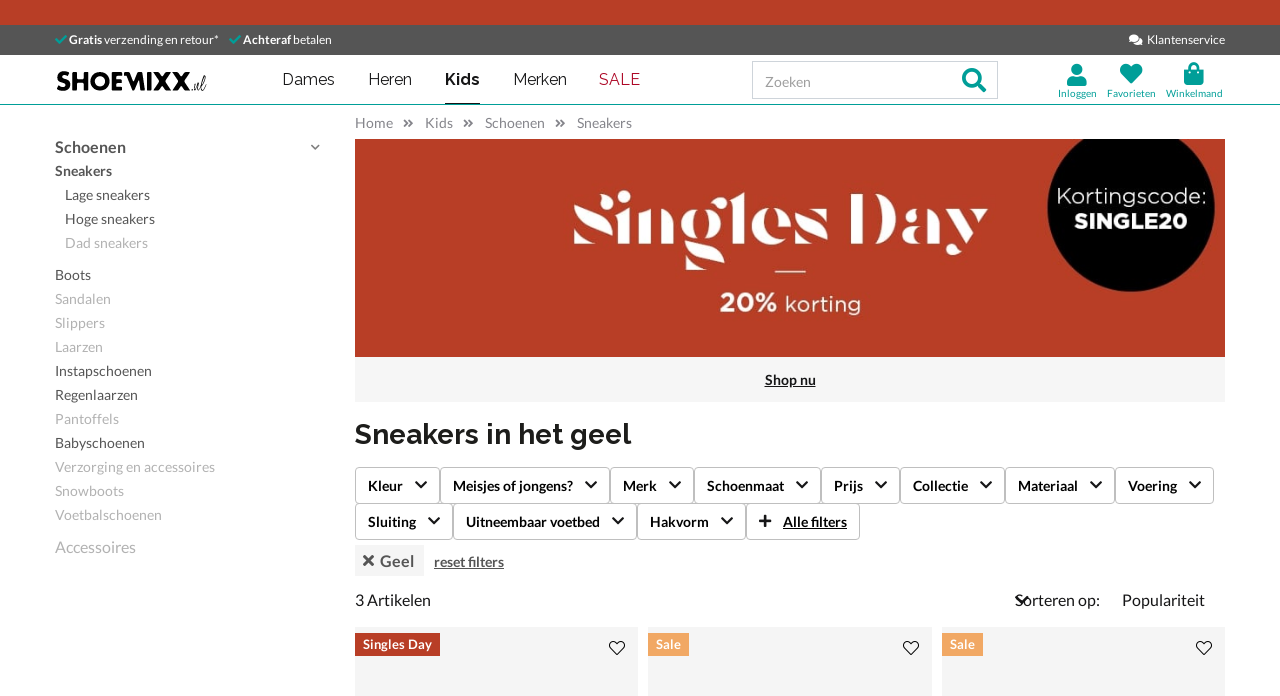

--- FILE ---
content_type: text/html; charset=utf-8
request_url: https://www.shoemixx.nl/kids/schoenen/sneakers/kleur:Geel/
body_size: 23183
content:








<!doctype html>
<html lang="nl" class="is-pc is-browser-claudebot can-use-geolocation ">
<head>
  
  <link rel="preconnect" href="//assets.nelson.nl" crossorigin>
  <link rel="preconnect" href="//neleos-assets.nelson.nl" crossorigin>
  <link rel="preconnect" href="//cms-assets.nelson.nl" crossorigin>
  <link rel="preconnect" href="//www.google-analytics.com" crossorigin>
  <link rel="preconnect" href="//www.googletagmanager.com" crossorigin>
  



  
  <link as="font" crossorigin="anonymous" href="/static/neleos_wsf/bundles/fonts/fa-brands-400-53c3cce8bb19a047f71b40da58eadcb1.woff2" rel="preload"><link as="font" crossorigin="anonymous" href="/static/neleos_wsf/bundles/fonts/fa-light-300-b65488502961b0e9f13fa3c650879059.woff2" rel="preload"><link as="font" crossorigin="anonymous" href="/static/neleos_wsf/bundles/fonts/fa-regular-400-b610554cba14b95955b350641c080528.woff2" rel="preload"><link as="font" crossorigin="anonymous" href="/static/neleos_wsf/bundles/fonts/fa-solid-900-665b39b30a22c298ba64911ceb5cdc26.woff2" rel="preload">

  <link as="font" crossorigin="anonymous" href="/static/shoemixx/bundles/fonts/Lato-400.woff2" rel="preload"><link as="font" crossorigin="anonymous" href="/static/shoemixx/bundles/fonts/Lato-700.woff2" rel="preload"><link as="font" crossorigin="anonymous" href="/static/shoemixx/bundles/fonts/Raleway-400.woff2" rel="preload"><link as="font" crossorigin="anonymous" href="/static/shoemixx/bundles/fonts/Raleway-700.woff2" rel="preload">



  <meta charset="utf-8">
  <meta name="viewport" content="width=device-width, initial-scale=1, shrink-to-fit=no">
  
  <meta name="format-detection" content="telephone=no">
  



<link rel="icon" type="image/png" sizes="192x192" href="/static/icons/icon.png">


<link rel="icon" type="image/png" sizes="32x32" href="/static/icons/favicon-32x32.png">
<link rel="icon" type="image/png" sizes="16x16" href="/static/icons/favicon-16x16.png">


<meta name="msapplication-square310x310logo" content="/static/icons/icon_largetile.png">
<meta name="msapplication-wide310x150logo" content="/static/icons/icon_widetile.png">
<meta name="msapplication-square150x150logo" content="/static/icons/icon_mediumtile.png">
<meta name="msapplication-square70x70logo" content="/static/icons/icon_smalltile.png">


<link rel="apple-touch-icon" sizes="180x180" href="/static/icons/ios-icon.png">


<meta name="msapplication-TileImage" content="/static/icons/ms-icon-144x144.png">



<link rel="mask-icon" href="/static/icons/safari-pinned-tab.svg" color="#009e98">


<meta name="theme-color" content="#009e98">


<meta name="msapplication-TileColor" content="#009e98">

  
    <meta name="description" content="Kids sneakers in het geel. Voor 23.00 uur besteld, morgen in huis. Gratis verzending en retourneren. Shop nu op Shoemixx.nl.">
    
    
  

  <link rel="canonical" href="https://www.shoemixx.nl/kids/schoenen/sneakers/kleur:Geel/"/>

  <link href="/static/neleos_wsf/bundles/vendor-154518a6a934e0447522.css" rel="stylesheet" />
  <link href="/static/shoemixx/bundles/shoemixx-30de60369e5cd532a761.css" rel="stylesheet" />

  
  
  <title>Kids sneakers in geel kopen? - Gratis verzending en retour - Shoemixx - Voor 23.00 uur besteld, morgen in huis</title>
  
   
  <script type="text/javascript">
    var dataLayer = window.dataLayer = window.dataLayer || [];
    
  window.dataLayer.push({
    pageType: 'PLP',
  });

    window.dataLayer.push({"md5HashedEmail": "", "sha256HashedEmail": "", "userId": "", "event": "productListing", "pageListing": {"category": "Kids/Schoenen/Sneakers", "sortOrder": "popularity", "filters": {"kleur": ["Geel"]}, "pagination": {"startPage": 1, "perPage": 30, "totalPages": 1, "totalItems": 3}}, "currency": "EUR", "impression_items": [{"index": 1, "item_name": "Timberland Pokey Pine", "item_id": "67626", "price": 79.99, "item_brand": "Timberland", "item_category": "Kids", "product_sku": "nls-64147620-40", "product_type": "Shoes", "product_classification": "Veterboots", "catalogue_number": "64147620-40", "item_list_name": "PLP - Category \"/kids/schoenen/sneakers/\"", "item_category2": "Schoenen", "item_category3": "Sneakers", "dimension1": "64147620-40"}, {"index": 2, "item_name": "Reebok Royal Prime 2.0", "item_id": "453180", "price": 39.99, "item_brand": "Reebok", "item_category": "Kids", "product_sku": "nls-1411100650-49", "product_type": "Shoes", "product_classification": "Klittenbandschoenen", "catalogue_number": "1411100650-49", "item_list_name": "PLP - Category \"/kids/schoenen/sneakers/\"", "item_category2": "Schoenen", "item_category3": "Sneakers", "dimension1": "1411100650-49"}, {"index": 3, "item_name": "Sun 68 Girls Ally Solid", "item_id": "429833", "price": 39.99, "item_brand": "Sun 68", "item_category": "Kids", "product_sku": "nls-51200914-40", "product_type": "Shoes", "product_classification": "Klittenbandschoenen", "catalogue_number": "51200914-40", "item_list_name": "PLP - Category \"/kids/schoenen/sneakers/\"", "item_category2": "Schoenen", "item_category3": "Sneakers", "dimension1": "51200914-40"}]});
    
  </script>
  <script type="text/javascript">
  
    /* Settings */
var wsf_settings = {
  
  "referer": null,
  "logging": true,
  "newsletter": {
    "first_use_timeout": {
       "enabled": true,
       "cookie": "has_seen_newsletter_modal"
    }
  },
  "sentry": {
    "dsn": "https://7c8f2e948c634fbeadb1c7abee878681@o242255.ingest.sentry.io/1509554",
    "environment": "prod",
    "release": "1387738c34b3f299110e4ea6df72dab196679849",
  },
  "robin": {
    "enabled": true,
    "script_url": "https://selfservice.robinhq.com/external/robin/614021q0.js"
  },
  "gtm_product_dimension_mapping": [{"source": "catalogue_number", "target": "dimension1"}],
  "mapbox": {
    "token": "pk.eyJ1IjoianZhbndlZXMiLCJhIjoiY2p2NWMzbG5kMTE2ZTQ0bzdpdjlyem9lcSJ9.LgF-HP-DYHNfHlMPsM38_Q"
  },
  "catalogue": {
    "endpoints": {
      "index": "/api/catalogue/",
      "category": "/api/catalogue/categories/",
      "brand": "/api/catalogue/brands/",
      "navigation": "/api/catalogue/navigation/",
      "product": "/api/catalogue/products/",
      "search": "/api/catalogue/search/",
      "search_suggestions": "/api/catalogue/search/suggestions/",
      "in_store_availability": "/api/catalogue/in-store-availability/",
      "similar_products": "/api/catalogue/similar-products/",
      
      "cross_sell_products": "/api/catalogue/cross-sell-products/",
      
    },
    "collections":  {"sale": "sale-44"},
  },
  "basket": {
    "endpoints": {
      "index": "/api/basket/",
      "num_items": "/api/basket/num-items",
      "add": "/api/basket/add",
      "update": "/api/basket/update",
      "remove": "/api/basket/remove",
      "choice_shipping": "/api/basket/choice_shipping",
      "choice_payment": "/api/basket/choice_payment",
      "offers": "/api/basket/offers",
      "select_offer": "/api/basket/offers/add",
      "dismiss_offer": "/api/basket/offers/"
    }
  },
  "checkout": {
    "constants": {"SHIPPING_ADDRESS_OWN": ["own", "Ander adres"]},
    "geocodeCountryCodes": ["NL","BE"],
    "endpoints": {
      "choice_shipping": "/api/checkout/checkout_choice_shipping",
      "choice_payment": "/api/checkout/checkout_choice_payment",
      "shippingLocations": "/api/checkout/checkout_shipping_locations",
      "customizeShippingAddress": "/api/checkout/checkout_custom_shipping_address",
      "choiceDeliveryTimeFrame": "/api/checkout/checkout_choice_shipping_home_delivery_time_frame",
      "applePaySession": "/api/checkout/apple_pay_session",
      "submitOrder": "/api/checkout/submit_order",
      "submitPayment": "/api/checkout/submit_payment"
    }
  },
  "account": {
    "endpoints": {
      "validate_email": "/api/account/validate_email",
      "lookup_address": "/api/account/lookup_address_location",
      "newsletter_signup": "/api/account/api_newsletter_signup",
      "newsletter_signup_modal": "/api/account/newsletter_signup_modal",
      "newsletter_is_email_opted_in": "/api/account/api_newsletter_is_email_opted_in",
      "newsletter_is_customer_opted_in": "/api/account/api_newsletter_is_customer_opted_in",
      "login": "/api/account/login",
      "reset_password_request": "/api/account/reset-password"
    }
  },
  "product_alert": {
    "endpoints": {
      "stock_alert": "/api/product-alert/stock-alert"
    }
  },
  "shipping": {
    "endpoints": {
      "shipping_location_details": "/api/shipping/shipping_location_details"
    }
  },
  "site_wide_alerts": {
    "dismissed_cookie": "siteWideAlertsDismissed",
  },
  
  
    "wishlist": {
      "endpoints": {
        "add_product": "/api/wishlist/add",
        "remove_product": "/api/wishlist/remove",
        "overview": "/favorieten/"
      }
    },
  
  "target_group": "KIDS",
  "target_group_cookie": "target_group",
  "category_root_target_group": "kids",
  "gender_target_group": null,
  "default_category_root_target_group": null,
  "in_store_availability": {
    "enabled": false,
  },
  "cross_sell": {
    "enabled": true,
  },
  "search_suggestions": {
    "enabled": true,
  },
  "security": {
    "cookie_consent_name": "cookie_consent",
    "cookie_policies": {"FUNCTIONAL": 1, "ANALYTICAL": 2, "MARKETING": 4, "VISITOR": 3, "ALL": 7},
    "secure_cookies": true
  },
  "urls": {
    "basket_overview": "/winkelmand/",
  },
  "geolocation": {
    "cookie": "geo_location",
    "cookie_ttl": 30,
    "device_cache_ttl": 86400,
  }
};
var pageInitialState = {"basket": {"num_items": 0}, "account": {"is_authenticated": false, "email": "", "first_name": ""}, "url": "/kids/schoenen/sneakers/kleur:Geel/", "pagination_params": {"page[number]": 1, "page[size]": 30}, "canonical_url": "https://www.shoemixx.nl/kids/schoenen/sneakers/kleur:Geel/", "unfiltered_url": "/kids/schoenen/sneakers/", "pagination": {"total_items": 3, "observed_items": 30, "current_page": 1, "total_pages": 1, "current_page_size": 30, "page_numbers": [{"number": 1, "link": "/kids/schoenen/sneakers/kleur:Geel/?p=1", "selected": true}], "has_page_numbers": false}, "breadcrumbs": [{"type": "home", "full_url": "/", "title": "Home", "metadata": {}}, {"type": "category", "full_url": "/kids/kleur:Geel/", "title": "Kids", "metadata": {"id": "108", "slug_path": "kids"}}, {"type": "category", "full_url": "/kids/schoenen/kleur:Geel/", "title": "Schoenen", "metadata": {"id": "109", "slug_path": "kids/schoenen"}}, {"type": "category", "full_url": "/kids/schoenen/sneakers/kleur:Geel/", "title": "Sneakers", "metadata": {"id": "131", "slug_path": "kids/schoenen/sneakers"}}], "query_params": {"kleur": "Geel", "p": 1, "s": 30, "category": "kids/schoenen/sneakers"}};

    const mainMenuNavigation = {"schoenen": {"id": "180", "name": "Schoenen", "slug_path": "schoenen", "level": 1, "children": {"sneakers": {"id": "212", "name": "Sneakers", "slug_path": "schoenen/sneakers", "level": 2, "children": {"lage-sneakers": {"id": "214", "name": "Lage sneakers", "slug_path": "schoenen/sneakers/lage-sneakers", "level": 3, "children": null}, "hoge-sneakers": {"id": "213", "name": "Hoge sneakers", "slug_path": "schoenen/sneakers/hoge-sneakers", "level": 3, "children": null}, "dad-sneakers": {"id": "229", "name": "Dad sneakers", "slug_path": "schoenen/sneakers/dad-sneakers", "level": 3, "children": null}, "platform-sneakers": {"id": "215", "name": "Platform sneakers", "slug_path": "schoenen/sneakers/platform-sneakers", "level": 3, "children": null}}}, "enkellaarsjes": {"id": "196", "name": "Enkellaarsjes", "slug_path": "schoenen/enkellaarsjes", "level": 2, "children": null}, "sandalen": {"id": "208", "name": "Sandalen", "slug_path": "schoenen/sandalen", "level": 2, "children": {"sleehak": {"id": "209", "name": "Sleehak", "slug_path": "schoenen/sandalen/sleehak", "level": 3, "children": null}}}, "instapschoenen": {"id": "190", "name": "Instapschoenen", "slug_path": "schoenen/instapschoenen", "level": 2, "children": {"mocassins-loafers": {"id": "192", "name": "Mocassins & loafers", "slug_path": "schoenen/instapschoenen/mocassins-loafers", "level": 3, "children": null}, "klittenbandschoenen": {"id": "191", "name": "Klittenbandschoenen", "slug_path": "schoenen/instapschoenen/klittenbandschoenen", "level": 3, "children": null}}}, "slippers": {"id": "210", "name": "Slippers", "slug_path": "schoenen/slippers", "level": 2, "children": {"badslippers": {"id": "211", "name": "Badslippers", "slug_path": "schoenen/slippers/badslippers", "level": 3, "children": null}}}, "pumps": {"id": "205", "name": "Pumps", "slug_path": "schoenen/pumps", "level": 2, "children": {"stewardessenschoenen": {"id": "206", "name": "Stewardessenschoenen", "slug_path": "schoenen/pumps/stewardessenschoenen", "level": 3, "children": null}}}, "boots": {"id": "183", "name": "Boots", "slug_path": "schoenen/boots", "level": 2, "children": {"veterboots": {"id": "188", "name": "Veterboots", "slug_path": "schoenen/boots/veterboots", "level": 3, "children": null}, "rits-gesloten-boots": {"id": "187", "name": "Rits- & gesloten boots", "slug_path": "schoenen/boots/rits-gesloten-boots", "level": 3, "children": null}, "gevoerde-boots": {"id": "363", "name": "Gevoerde boots", "slug_path": "schoenen/boots/gevoerde-boots", "level": 3, "children": null}, "chelseaboots": {"id": "185", "name": "Chelseaboots", "slug_path": "schoenen/boots/chelseaboots", "level": 3, "children": null}, "bikerboots": {"id": "184", "name": "Bikerboots", "slug_path": "schoenen/boots/bikerboots", "level": 3, "children": null}}}, "nette-schoenen": {"id": "201", "name": "Nette schoenen", "slug_path": "schoenen/nette-schoenen", "level": 2, "children": {"lage-nette-schoenen": {"id": "203", "name": "Lage nette schoenen", "slug_path": "schoenen/nette-schoenen/lage-nette-schoenen", "level": 3, "children": null}, "hoge-nette-schoenen": {"id": "202", "name": "Hoge nette schoenen", "slug_path": "schoenen/nette-schoenen/hoge-nette-schoenen", "level": 3, "children": null}}}, "laarzen": {"id": "194", "name": "Laarzen", "slug_path": "schoenen/laarzen", "level": 2, "children": {"hoge-laarzen": {"id": "197", "name": "Hoge laarzen", "slug_path": "schoenen/laarzen/hoge-laarzen", "level": 3, "children": null}, "cowboylaarzen": {"id": "195", "name": "Cowboylaarzen", "slug_path": "schoenen/laarzen/cowboylaarzen", "level": 3, "children": null}, "regenlaarzen": {"id": "200", "name": "Regenlaarzen", "slug_path": "schoenen/laarzen/regenlaarzen", "level": 3, "children": null}, "overknee-laarzen": {"id": "199", "name": "Overknee laarzen", "slug_path": "schoenen/laarzen/overknee-laarzen", "level": 3, "children": null}}}, "espadrilles": {"id": "189", "name": "Espadrilles", "slug_path": "schoenen/espadrilles", "level": 2, "children": null}, "veterschoenen": {"id": "217", "name": "Veterschoenen", "slug_path": "schoenen/veterschoenen", "level": 2, "children": null}, "wandelschoenen": {"id": "238", "name": "Wandelschoenen", "slug_path": "schoenen/wandelschoenen", "level": 2, "children": null}, "ballerinas-instappers": {"id": "181", "name": "Ballerinas & instappers", "slug_path": "schoenen/ballerinas-instappers", "level": 2, "children": null}, "regenlaarzen": {"id": "207", "name": "Regenlaarzen", "slug_path": "schoenen/regenlaarzen", "level": 2, "children": null}, "pantoffels": {"id": "204", "name": "Pantoffels", "slug_path": "schoenen/pantoffels", "level": 2, "children": null}, "babyschoenen": {"id": "182", "name": "Babyschoenen", "slug_path": "schoenen/babyschoenen", "level": 2, "children": null}, "klittenbandschoenen": {"id": "193", "name": "Klittenbandschoenen", "slug_path": "schoenen/klittenbandschoenen", "level": 2, "children": null}, "snowboots": {"id": "216", "name": "Snowboots", "slug_path": "schoenen/snowboots", "level": 2, "children": null}, "verzorging-en-accessoires": {"id": "334", "name": "Verzorging en accessoires", "slug_path": "schoenen/verzorging-en-accessoires", "level": 2, "children": {"verzorgingsproducten": {"id": "336", "name": "Verzorgingsproducten", "slug_path": "schoenen/verzorging-en-accessoires/verzorgingsproducten", "level": 3, "children": null}, "inlegzolen": {"id": "337", "name": "Inlegzolen", "slug_path": "schoenen/verzorging-en-accessoires/inlegzolen", "level": 3, "children": null}}}, "voetbalschoenen": {"id": "369", "name": "Voetbalschoenen", "slug_path": "schoenen/voetbalschoenen", "level": 2, "children": null}}}, "dames": {"id": "5", "name": "Dames", "slug_path": "dames", "level": 1, "children": {"schoenen": {"id": "6", "name": "Schoenen", "slug_path": "dames/schoenen", "level": 2, "children": {"sneakers": {"id": "34", "name": "Sneakers", "slug_path": "dames/schoenen/sneakers", "level": 3, "children": null}, "enkellaarsjes": {"id": "20", "name": "Enkellaarsjes", "slug_path": "dames/schoenen/enkellaarsjes", "level": 3, "children": null}, "sandalen": {"id": "30", "name": "Sandalen", "slug_path": "dames/schoenen/sandalen", "level": 3, "children": null}, "instapschoenen": {"id": "15", "name": "Instapschoenen", "slug_path": "dames/schoenen/instapschoenen", "level": 3, "children": null}, "slippers": {"id": "32", "name": "Slippers", "slug_path": "dames/schoenen/slippers", "level": 3, "children": null}, "pumps": {"id": "28", "name": "Pumps", "slug_path": "dames/schoenen/pumps", "level": 3, "children": null}, "boots": {"id": "8", "name": "Boots", "slug_path": "dames/schoenen/boots", "level": 3, "children": null}, "laarzen": {"id": "18", "name": "Laarzen", "slug_path": "dames/schoenen/laarzen", "level": 3, "children": null}, "espadrilles": {"id": "14", "name": "Espadrilles", "slug_path": "dames/schoenen/espadrilles", "level": 3, "children": null}, "wandelschoenen": {"id": "231", "name": "Wandelschoenen", "slug_path": "dames/schoenen/wandelschoenen", "level": 3, "children": null}, "ballerinas-instappers": {"id": "7", "name": "Ballerinas & instappers", "slug_path": "dames/schoenen/ballerinas-instappers", "level": 3, "children": null}, "veterschoenen": {"id": "39", "name": "Veterschoenen", "slug_path": "dames/schoenen/veterschoenen", "level": 3, "children": null}, "pantoffels": {"id": "27", "name": "Pantoffels", "slug_path": "dames/schoenen/pantoffels", "level": 3, "children": null}, "snowboots": {"id": "38", "name": "Snowboots", "slug_path": "dames/schoenen/snowboots", "level": 3, "children": null}, "verzorging-en-accessoires": {"id": "292", "name": "Verzorging en accessoires", "slug_path": "dames/schoenen/verzorging-en-accessoires", "level": 3, "children": null}}}, "gelegenheden": {"id": "348", "name": "Gelegenheden", "slug_path": "dames/gelegenheden", "level": 2, "children": {"festival": {"id": "350", "name": "Festival", "slug_path": "dames/gelegenheden/festival", "level": 3, "children": null}, "bruiloft": {"id": "349", "name": "Bruiloft", "slug_path": "dames/gelegenheden/bruiloft", "level": 3, "children": null}, "outdoor": {"id": "351", "name": "Outdoor", "slug_path": "dames/gelegenheden/outdoor", "level": 3, "children": null}, "zakelijk": {"id": "352", "name": "Zakelijk", "slug_path": "dames/gelegenheden/zakelijk", "level": 3, "children": null}}}, "tassen": {"id": "41", "name": "Tassen", "slug_path": "dames/tassen", "level": 2, "children": {"schoudertassen": {"id": "45", "name": "Schoudertassen", "slug_path": "dames/tassen/schoudertassen", "level": 3, "children": null}, "handtassen": {"id": "42", "name": "Handtassen", "slug_path": "dames/tassen/handtassen", "level": 3, "children": null}, "uitgaanstasjes": {"id": "46", "name": "Uitgaanstasjes", "slug_path": "dames/tassen/uitgaanstasjes", "level": 3, "children": null}, "shoppers": {"id": "261", "name": "Shoppers", "slug_path": "dames/tassen/shoppers", "level": 3, "children": null}, "heuptassen": {"id": "260", "name": "Heuptassen", "slug_path": "dames/tassen/heuptassen", "level": 3, "children": null}, "rugtassen": {"id": "44", "name": "Rugtassen", "slug_path": "dames/tassen/rugtassen", "level": 3, "children": null}, "sportieve-tassen": {"id": "262", "name": "Sportieve tassen", "slug_path": "dames/tassen/sportieve-tassen", "level": 3, "children": null}}}, "accessoires": {"id": "252", "name": "Accessoires", "slug_path": "dames/accessoires", "level": 2, "children": {"sokken": {"id": "253", "name": "Sokken", "slug_path": "dames/accessoires/sokken", "level": 3, "children": null}, "schoenaccessoires": {"id": "297", "name": "Schoenaccessoires", "slug_path": "dames/accessoires/schoenaccessoires", "level": 3, "children": null}, "handschoenen": {"id": "254", "name": "Handschoenen", "slug_path": "dames/accessoires/handschoenen", "level": 3, "children": null}, "petten": {"id": "257", "name": "Petten", "slug_path": "dames/accessoires/petten", "level": 3, "children": null}, "riemen": {"id": "230", "name": "Riemen", "slug_path": "dames/accessoires/riemen", "level": 3, "children": null}, "mutsen": {"id": "256", "name": "Mutsen", "slug_path": "dames/accessoires/mutsen", "level": 3, "children": null}, "sjaals": {"id": "259", "name": "Sjaals", "slug_path": "dames/accessoires/sjaals", "level": 3, "children": null}, "portemonnees": {"id": "43", "name": "Portemonnees", "slug_path": "dames/accessoires/portemonnees", "level": 3, "children": null}, "paraplu-s": {"id": "255", "name": "Paraplu's", "slug_path": "dames/accessoires/paraplu-s", "level": 3, "children": null}}}, "kleding": {"id": "263", "name": "Kleding", "slug_path": "dames/kleding", "level": 2, "children": {"truien-en-vesten": {"id": "268", "name": "Truien en vesten", "slug_path": "dames/kleding/truien-en-vesten", "level": 3, "children": null}, "jassen": {"id": "266", "name": "Jassen", "slug_path": "dames/kleding/jassen", "level": 3, "children": null}, "shirts": {"id": "264", "name": "Shirts", "slug_path": "dames/kleding/shirts", "level": 3, "children": null}, "broeken": {"id": "267", "name": "Broeken", "slug_path": "dames/kleding/broeken", "level": 3, "children": null}}}}}, "heren": {"id": "47", "name": "Heren", "slug_path": "heren", "level": 1, "children": {"schoenen": {"id": "48", "name": "Schoenen", "slug_path": "heren/schoenen", "level": 2, "children": {"sneakers": {"id": "67", "name": "Sneakers", "slug_path": "heren/schoenen/sneakers", "level": 3, "children": null}, "veterschoenen": {"id": "71", "name": "Veterschoenen", "slug_path": "heren/schoenen/veterschoenen", "level": 3, "children": null}, "instapschoenen": {"id": "54", "name": "Instapschoenen", "slug_path": "heren/schoenen/instapschoenen", "level": 3, "children": null}, "sandalen": {"id": "64", "name": "Sandalen", "slug_path": "heren/schoenen/sandalen", "level": 3, "children": null}, "slippers": {"id": "65", "name": "Slippers", "slug_path": "heren/schoenen/slippers", "level": 3, "children": null}, "boots": {"id": "49", "name": "Boots", "slug_path": "heren/schoenen/boots", "level": 3, "children": null}, "nette-schoenen": {"id": "60", "name": "Nette schoenen", "slug_path": "heren/schoenen/nette-schoenen", "level": 3, "children": null}, "espadrilles": {"id": "339", "name": "Espadrilles", "slug_path": "heren/schoenen/espadrilles", "level": 3, "children": null}, "wandelschoenen": {"id": "233", "name": "Wandelschoenen", "slug_path": "heren/schoenen/wandelschoenen", "level": 3, "children": null}, "pantoffels": {"id": "63", "name": "Pantoffels", "slug_path": "heren/schoenen/pantoffels", "level": 3, "children": null}, "snowboots": {"id": "70", "name": "Snowboots", "slug_path": "heren/schoenen/snowboots", "level": 3, "children": null}, "verzorging-en-accessoires": {"id": "301", "name": "Verzorging en accessoires", "slug_path": "heren/schoenen/verzorging-en-accessoires", "level": 3, "children": null}, "voetbalschoenen": {"id": "365", "name": "Voetbalschoenen", "slug_path": "heren/schoenen/voetbalschoenen", "level": 3, "children": null}}}, "gelegenheden": {"id": "353", "name": "Gelegenheden", "slug_path": "heren/gelegenheden", "level": 2, "children": {"outdoor": {"id": "356", "name": "Outdoor", "slug_path": "heren/gelegenheden/outdoor", "level": 3, "children": null}, "bruiloft": {"id": "354", "name": "Bruiloft", "slug_path": "heren/gelegenheden/bruiloft", "level": 3, "children": null}, "zakelijk": {"id": "357", "name": "Zakelijk", "slug_path": "heren/gelegenheden/zakelijk", "level": 3, "children": null}, "festival": {"id": "355", "name": "Festival", "slug_path": "heren/gelegenheden/festival", "level": 3, "children": null}}}, "accessoires": {"id": "270", "name": "Accessoires", "slug_path": "heren/accessoires", "level": 2, "children": {"sokken": {"id": "271", "name": "Sokken", "slug_path": "heren/accessoires/sokken", "level": 3, "children": null}, "petten": {"id": "276", "name": "Petten", "slug_path": "heren/accessoires/petten", "level": 3, "children": null}, "mutsen": {"id": "275", "name": "Mutsen", "slug_path": "heren/accessoires/mutsen", "level": 3, "children": null}, "riemen": {"id": "73", "name": "Riemen", "slug_path": "heren/accessoires/riemen", "level": 3, "children": null}, "handschoenen": {"id": "272", "name": "Handschoenen", "slug_path": "heren/accessoires/handschoenen", "level": 3, "children": null}, "paraplu-s": {"id": "273", "name": "Paraplu's", "slug_path": "heren/accessoires/paraplu-s", "level": 3, "children": null}}}, "kleding": {"id": "279", "name": "Kleding", "slug_path": "heren/kleding", "level": 2, "children": {"shirts": {"id": "280", "name": "Shirts", "slug_path": "heren/kleding/shirts", "level": 3, "children": null}, "jassen": {"id": "282", "name": "Jassen", "slug_path": "heren/kleding/jassen", "level": 3, "children": null}, "truien-en-vesten": {"id": "284", "name": "Truien en vesten", "slug_path": "heren/kleding/truien-en-vesten", "level": 3, "children": null}, "broeken": {"id": "283", "name": "Broeken", "slug_path": "heren/kleding/broeken", "level": 3, "children": null}, "overhemden": {"id": "281", "name": "Overhemden", "slug_path": "heren/kleding/overhemden", "level": 3, "children": null}}}, "tassen": {"id": "74", "name": "Tassen", "slug_path": "heren/tassen", "level": 2, "children": {"rugtassen": {"id": "76", "name": "Rugtassen", "slug_path": "heren/tassen/rugtassen", "level": 3, "children": null}, "schoudertassen": {"id": "77", "name": "Schoudertassen", "slug_path": "heren/tassen/schoudertassen", "level": 3, "children": null}, "heuptassen": {"id": "278", "name": "Heuptassen", "slug_path": "heren/tassen/heuptassen", "level": 3, "children": null}}}}}, "gelegenheden": {"id": "343", "name": "Gelegenheden", "slug_path": "gelegenheden", "level": 1, "children": {"festival": {"id": "345", "name": "Festival", "slug_path": "gelegenheden/festival", "level": 2, "children": null}, "bruiloft": {"id": "344", "name": "Bruiloft", "slug_path": "gelegenheden/bruiloft", "level": 2, "children": null}, "outdoor": {"id": "346", "name": "Outdoor", "slug_path": "gelegenheden/outdoor", "level": 2, "children": null}, "zakelijk": {"id": "347", "name": "Zakelijk", "slug_path": "gelegenheden/zakelijk", "level": 2, "children": null}}}, "kids": {"id": "108", "name": "Kids", "slug_path": "kids", "level": 1, "children": {"schoenen": {"id": "109", "name": "Schoenen", "slug_path": "kids/schoenen", "level": 2, "children": {"sneakers": {"id": "131", "name": "Sneakers", "slug_path": "kids/schoenen/sneakers", "level": 3, "children": null}, "boots": {"id": "112", "name": "Boots", "slug_path": "kids/schoenen/boots", "level": 3, "children": null}, "sandalen": {"id": "129", "name": "Sandalen", "slug_path": "kids/schoenen/sandalen", "level": 3, "children": null}, "slippers": {"id": "130", "name": "Slippers", "slug_path": "kids/schoenen/slippers", "level": 3, "children": null}, "laarzen": {"id": "120", "name": "Laarzen", "slug_path": "kids/schoenen/laarzen", "level": 3, "children": null}, "instapschoenen": {"id": "118", "name": "Instapschoenen", "slug_path": "kids/schoenen/instapschoenen", "level": 3, "children": null}, "regenlaarzen": {"id": "128", "name": "Regenlaarzen", "slug_path": "kids/schoenen/regenlaarzen", "level": 3, "children": null}, "pantoffels": {"id": "127", "name": "Pantoffels", "slug_path": "kids/schoenen/pantoffels", "level": 3, "children": null}, "babyschoenen": {"id": "110", "name": "Babyschoenen", "slug_path": "kids/schoenen/babyschoenen", "level": 3, "children": null}, "verzorging-en-accessoires": {"id": "318", "name": "Verzorging en accessoires", "slug_path": "kids/schoenen/verzorging-en-accessoires", "level": 3, "children": null}, "snowboots": {"id": "134", "name": "Snowboots", "slug_path": "kids/schoenen/snowboots", "level": 3, "children": null}, "voetbalschoenen": {"id": "367", "name": "Voetbalschoenen", "slug_path": "kids/schoenen/voetbalschoenen", "level": 3, "children": null}}}, "accessoires": {"id": "322", "name": "Accessoires", "slug_path": "kids/accessoires", "level": 2, "children": {"schoenverzorging": {"id": "324", "name": "Schoenverzorging", "slug_path": "kids/accessoires/schoenverzorging", "level": 3, "children": null}, "inlegzolen": {"id": "325", "name": "Inlegzolen", "slug_path": "kids/accessoires/inlegzolen", "level": 3, "children": null}}}}}, "meisjes": {"id": "144", "name": "Meisjes", "slug_path": "meisjes", "level": 1, "children": {"schoenen": {"id": "145", "name": "Schoenen", "slug_path": "meisjes/schoenen", "level": 2, "children": {"sneakers": {"id": "167", "name": "Sneakers", "slug_path": "meisjes/schoenen/sneakers", "level": 3, "children": null}, "boots": {"id": "148", "name": "Boots", "slug_path": "meisjes/schoenen/boots", "level": 3, "children": null}, "sandalen": {"id": "165", "name": "Sandalen", "slug_path": "meisjes/schoenen/sandalen", "level": 3, "children": null}, "instapschoenen": {"id": "154", "name": "Instapschoenen", "slug_path": "meisjes/schoenen/instapschoenen", "level": 3, "children": null}, "babyschoenen": {"id": "146", "name": "Babyschoenen", "slug_path": "meisjes/schoenen/babyschoenen", "level": 3, "children": null}, "laarzen": {"id": "156", "name": "Laarzen", "slug_path": "meisjes/schoenen/laarzen", "level": 3, "children": null}, "snowboots": {"id": "170", "name": "Snowboots", "slug_path": "meisjes/schoenen/snowboots", "level": 3, "children": null}, "verzorging-en-accessoires": {"id": "326", "name": "Verzorging en accessoires", "slug_path": "meisjes/schoenen/verzorging-en-accessoires", "level": 3, "children": null}, "regenlaarzen": {"id": "164", "name": "Regenlaarzen", "slug_path": "meisjes/schoenen/regenlaarzen", "level": 3, "children": null}, "pantoffels": {"id": "163", "name": "Pantoffels", "slug_path": "meisjes/schoenen/pantoffels", "level": 3, "children": null}, "slippers": {"id": "166", "name": "Slippers", "slug_path": "meisjes/schoenen/slippers", "level": 3, "children": null}, "voetbalschoenen": {"id": "368", "name": "Voetbalschoenen", "slug_path": "meisjes/schoenen/voetbalschoenen", "level": 3, "children": null}}}, "accessoires": {"id": "330", "name": "Accessoires", "slug_path": "meisjes/accessoires", "level": 2, "children": {"schoenverzorging": {"id": "332", "name": "Schoenverzorging", "slug_path": "meisjes/accessoires/schoenverzorging", "level": 3, "children": null}, "inlegzolen": {"id": "333", "name": "Inlegzolen", "slug_path": "meisjes/accessoires/inlegzolen", "level": 3, "children": null}}}}}, "jongens": {"id": "79", "name": "Jongens", "slug_path": "jongens", "level": 1, "children": {"schoenen": {"id": "80", "name": "Schoenen", "slug_path": "jongens/schoenen", "level": 2, "children": {"sneakers": {"id": "97", "name": "Sneakers", "slug_path": "jongens/schoenen/sneakers", "level": 3, "children": null}, "instapschoenen": {"id": "87", "name": "Instapschoenen", "slug_path": "jongens/schoenen/instapschoenen", "level": 3, "children": null}, "boots": {"id": "82", "name": "Boots", "slug_path": "jongens/schoenen/boots", "level": 3, "children": null}, "sandalen": {"id": "95", "name": "Sandalen", "slug_path": "jongens/schoenen/sandalen", "level": 3, "children": null}, "babyschoenen": {"id": "81", "name": "Babyschoenen", "slug_path": "jongens/schoenen/babyschoenen", "level": 3, "children": null}, "verzorging-en-accessoires": {"id": "310", "name": "Verzorging en accessoires", "slug_path": "jongens/schoenen/verzorging-en-accessoires", "level": 3, "children": null}, "regenlaarzen": {"id": "94", "name": "Regenlaarzen", "slug_path": "jongens/schoenen/regenlaarzen", "level": 3, "children": null}, "snowboots": {"id": "100", "name": "Snowboots", "slug_path": "jongens/schoenen/snowboots", "level": 3, "children": null}, "pantoffels": {"id": "93", "name": "Pantoffels", "slug_path": "jongens/schoenen/pantoffels", "level": 3, "children": null}, "slippers": {"id": "96", "name": "Slippers", "slug_path": "jongens/schoenen/slippers", "level": 3, "children": null}, "voetbalschoenen": {"id": "366", "name": "Voetbalschoenen", "slug_path": "jongens/schoenen/voetbalschoenen", "level": 3, "children": null}}}, "accessoires": {"id": "314", "name": "Accessoires", "slug_path": "jongens/accessoires", "level": 2, "children": {"schoenverzorging": {"id": "316", "name": "Schoenverzorging", "slug_path": "jongens/accessoires/schoenverzorging", "level": 3, "children": null}, "inlegzolen": {"id": "317", "name": "Inlegzolen", "slug_path": "jongens/accessoires/inlegzolen", "level": 3, "children": null}}}}}, "tassen": {"id": "219", "name": "Tassen", "slug_path": "tassen", "level": 1, "children": {"schoudertassen": {"id": "223", "name": "Schoudertassen", "slug_path": "tassen/schoudertassen", "level": 2, "children": null}, "handtassen": {"id": "220", "name": "Handtassen", "slug_path": "tassen/handtassen", "level": 2, "children": null}, "uitgaanstasjes": {"id": "225", "name": "Uitgaanstasjes", "slug_path": "tassen/uitgaanstasjes", "level": 2, "children": null}, "shoppers": {"id": "250", "name": "Shoppers", "slug_path": "tassen/shoppers", "level": 2, "children": null}, "heuptassen": {"id": "342", "name": "Heuptassen", "slug_path": "tassen/heuptassen", "level": 2, "children": null}, "rugtassen": {"id": "222", "name": "Rugtassen", "slug_path": "tassen/rugtassen", "level": 2, "children": null}, "sportieve-tassen": {"id": "224", "name": "Sportieve tassen", "slug_path": "tassen/sportieve-tassen", "level": 2, "children": null}}}, "accessoires": {"id": "1", "name": "Accessoires", "slug_path": "accessoires", "level": 1, "children": {"sokken": {"id": "226", "name": "Sokken", "slug_path": "accessoires/sokken", "level": 2, "children": null}, "petten": {"id": "242", "name": "Petten", "slug_path": "accessoires/petten", "level": 2, "children": null}, "handschoenen": {"id": "241", "name": "Handschoenen", "slug_path": "accessoires/handschoenen", "level": 2, "children": null}, "mutsen": {"id": "240", "name": "Mutsen", "slug_path": "accessoires/mutsen", "level": 2, "children": null}, "riemen": {"id": "179", "name": "Riemen", "slug_path": "accessoires/riemen", "level": 2, "children": null}, "schoenaccessoires": {"id": "2", "name": "Schoenaccessoires", "slug_path": "accessoires/schoenaccessoires", "level": 2, "children": null}, "sjaals": {"id": "239", "name": "Sjaals", "slug_path": "accessoires/sjaals", "level": 2, "children": null}, "portemonnees": {"id": "221", "name": "Portemonnees", "slug_path": "accessoires/portemonnees", "level": 2, "children": null}, "paraplu-s": {"id": "243", "name": "Paraplu's", "slug_path": "accessoires/paraplu-s", "level": 2, "children": null}}}, "kleding": {"id": "244", "name": "Kleding", "slug_path": "kleding", "level": 1, "children": {"truien-en-vesten": {"id": "249", "name": "Truien en vesten", "slug_path": "kleding/truien-en-vesten", "level": 2, "children": null}, "jassen": {"id": "247", "name": "Jassen", "slug_path": "kleding/jassen", "level": 2, "children": null}, "shirts": {"id": "245", "name": "Shirts", "slug_path": "kleding/shirts", "level": 2, "children": null}, "broeken": {"id": "248", "name": "Broeken", "slug_path": "kleding/broeken", "level": 2, "children": null}, "overhemden": {"id": "246", "name": "Overhemden", "slug_path": "kleding/overhemden", "level": 2, "children": null}}}};

</script>
  
  
<script type="application/ld+json">
  {"@context": "http://schema.org", "@type": "Organization", "url": "https://www.shoemixx.nl", "name": "Shoemixx", "sameAs": ["https://www.facebook.com/shoemixx.nl/", "https://twitter.com/Shoemixx/", "https://nl.pinterest.com/shoemixx/", "https://www.instagram.com/shoemixx/"], "logo": {"@type": "ImageObject", "url": "https://www.shoemixx.nl/static/icons/icon.png", "width": 192, "height": 192}, "aggregateRating": {"@type": "AggregateRating", "bestRating": 5, "worstRating": 1, "ratingValue": 4.6, "reviewCount": 6189, "url": "https://nl.trustpilot.com/review/www.shoemixx.nl"}}
</script>

  
    


  <script type="application/ld+json">{"@context": "https://schema.org", "@type": "BreadcrumbList", "itemListElement": [{"@type": "ListItem", "position": 1, "name": "Home", "item": "https://www.shoemixx.nl/"}, {"@type": "ListItem", "position": 2, "name": "Kids", "item": "https://www.shoemixx.nl/kids/kleur:Geel/"}, {"@type": "ListItem", "position": 3, "name": "Schoenen", "item": "https://www.shoemixx.nl/kids/schoenen/kleur:Geel/"}]}</script>

  
  
<!-- Google Tag Manager -->
<script>(function(w,d,s,l,i){w[l]=w[l]||[];w[l].push({'gtm.start':new Date().getTime(),event:'gtm.js'});var f=d.getElementsByTagName(s)[0],j=d.createElement(s),dl=l!='dataLayer'?'&l='+l:'';j.async=true;j.src='https://www.googletagmanager.com/gtm.js?id='+i+dl+'&gtm_auth=fDjO7VgfU-YEVd8iIyy1ew&gtm_preview=env-2&gtm_cookies_win=x';if (f !== null) {f.parentNode.insertBefore(j,f);}})(window,document,'script','dataLayer','GTM-5CR5DPR');</script>
<!-- End Google Tag Manager -->

</head>
  <body
    id="page-plp"
    class="layout-sidebar-main plp"
    >
    <div id="top" tabindex="-1"></div>
    <div class="accessibility-link__container accessibility-link__container-header">
    
  
      <a href="#main-content" class="accessibility-link"><span>Ga naar hoofdinhoud</span></a>
    
  <a href="#header-search-form-input" class="accessibility-link"><span>Ga naar zoeken</span></a>

    </div>


<noscript><iframe src="https://www.googletagmanager.com/ns.html?id=GTM-5CR5DPR&gtm_auth=fDjO7VgfU-YEVd8iIyy1ew&gtm_preview=env-2&gtm_cookies_win=x" height="0" width="0" style="display:none;visibility:hidden"></iframe></noscript>



  <div class="whole-page-wrapper">
  <div class="toast__block"></div>

  
  
  





<header>
  
    



  <div class="topbar-alert__wrapper">
    
      <div class="alert topbar-alert alert-light"
           style="background-color: #b83e26;color: #fff;"
      >
        <div
          class="alert-container invisible"
          data-ends-at="2025-11-12 00:00"
          
          
          
          
        >
        
          
            <a class="topbar-alert__link"
               href="/kids/?product_collections=singles-day-2025-328"
               style="color: #fff"
            >
              <span class="d-none d-sm-inline"><strong>Singles Day</strong> | <strong>-20%</strong> op de hele collectie<sup>*</sup> met <strong>code: <i>SINGLE20</i></strong> | Nog {countdown-placeholder}</span>
              <span class="d-inline d-sm-none"><strong>Singles Day</strong> | <strong>-20%</strong> op de hele collectie<sup>*</sup><br /><strong>Gebruik code: <i>SINGLE20</i></strong></span>
            </a>
          
        
        </div>
        
      </div>
    
  </div>

  
  
  <div class="main-header__sub-overlay"></div>
  <section class="section section-topbar-pre section-dark">
    <div class="container-fluid limit-1200">
      <div class="row topbar-pre dark">
        <div class="col col-lg-7 usp-col align-items-center">
          <ul class="header-usp-listing list-inline usp-list text-center text-lg-left">
            <li class="usp-list-item"><a href="/klantenservice/bezorgen/"><i class="fas fa-check" aria-hidden="true"></i> <span class="text font-weight-bold">Gratis</span> verzending en retour*</a></li>
<li class="usp-list-item"><a href="/klantenservice/betalen/"><i class="fas fa-check" aria-hidden="true"></i> <span class="text font-weight-bold">Achteraf</span> betalen</a></li>


          </ul>
        </div>
        <div class="col col-lg-5 d-none d-lg-block">
          <ul class="list-inline navbar-right">
            <li class="list-inline-item">
              <a href="/klantenservice/">
                <i class="fa fa-comments mr-1" aria-hidden="true"></i>Klantenservice
              </a>
            </li>
          </ul>
        </div>
      </div>
    </div>
  </section>
  
  
  <section class="section section-topbar-fixable section-topbar-main">
    <div class="main-header__container">
      
      
      <div class="main-header__wrapper wrapper topbar-fixable-wrapper">
        <div class="container-fluid limit-1200 topbar-main-container">
          <div class="row topbar-main d-flex align-items-center px-3">
            <div class="col col-5 col-md-2 col-lg-2 logo-col px-0">
              <button
                id="touch-main-menu-btn"
                type="button"
                class="btn main-menu-btn d-md-hover-none mt-1 p-0"
                aria-label="Menu"
                aria-expanded="false"
                aria-haspopup="dialog"
                aria-controls="main-menu-overlay-panel"
              >
                <i class="fa fa-bars" aria-hidden="true"></i>
                <p class="menu__button-mobile-text">Menu</p>
              </button>
              <a href="/" class="logo logo-main d-flex">
                <?xml version="1.0" encoding="utf-8"?>
<svg version="1.1" class="logo-svg" xmlns="http://www.w3.org/2000/svg" xmlns:xlink="http://www.w3.org/1999/xlink" x="0px" y="0px"
     viewBox="0 0 456 60" width="152px" height="21px" style="enable-background:new 0 0 456 60;" xml:space="preserve">
  <title>Shoemixx logo</title>
  <g>
	  <g>
		<path d="M410.7,57.5c0,1.8-0.7,2.7-2.1,2.7c-1.4,0-2.1-0.7-2.1-2c0-0.6,0.2-1.1,0.7-1.6c0.5-0.6,1-0.9,1.4-0.9
			C410,55.7,410.7,56.4,410.7,57.5z"/>
    <path d="M437.1,41.4c-0.2,1.2-1.3,4.3-3.5,9c-3,6.5-5.2,9.6-6.6,9.6c-1.7,0-2.8-1.6-3-4.8c-0.1-0.9-0.1-2.3,0-4.2
			c0.1-1.9,0.3-4.3,0.5-7.3c-0.4,0.8-1,2.3-1.8,4.5c-0.9,2.2-2,5-3.4,8.6c-0.7,1.9-1.5,2.9-2.6,2.9c-1.4,0-2.3-1-2.4-2.8l0.3-5
			c0.1-1.9,0.3-3.7,0.7-5.3l0.5-2.5l-0.5-1.2c0.2-1.2,0.4-2,0.7-2.4c0.4-0.8,1-1,1.9-1c1,0,1.3,0.4,1.2,1.2c0,0.3-0.3,0.9-0.7,1.7
			c-0.4,0.9-0.6,1.6-0.7,2.1c0,0.4-0.1,1-0.2,1.5c-0.1,0.6-0.2,1.2-0.3,2.1c-0.1,0.8-0.3,1.5-0.3,2.1c-0.1,0.6-0.1,1-0.2,1.4
			c-0.4,3.2-0.2,4.8,0.6,4.8c0.3,0,0.6-0.6,1.1-1.7c1-2.6,1.6-4.3,2.1-5c0.9-2,1.6-3.8,2.3-5.5c0.7-1.7,1-3.3,1.3-4.8
			c0.4-1.9,0.9-3,1.4-3.3c2.4,0.1,3.4,1,3.2,1.6s-0.6,2.1-1,4.3s-0.9,4-1.1,5.4c-0.3,1.4-0.5,2.4-0.6,3c-0.6,4.8-0.2,7.1,1.1,7.1
			c1.1,0,2.8-2.4,5-7c0.7-1.4,1.2-2.8,1.8-4.1s1-2.8,1.6-4.1c0.5-1.3,1-2.1,1.4-2.1C437.1,40.5,437.2,40.8,437.1,41.4z"/>
    <path d="M439.6,61c-2.5,0-4.2-1.6-5.1-5c-0.7-2.5-0.9-5-0.6-7.9c0.5-3.9,1.4-8.8,3-14.7c1.6-6.1,3.2-10.9,4.9-14.3
			c0.6-3,1.6-4.6,3-4.6c3.1,0,4.4,2.2,3.9,6.7c-0.5,3.6-1.7,7.9-3.8,13c-2.2,5.2-4.5,9.2-7,12.1c-0.1,0.1-0.2,0.3-0.4,0.5
			c-0.2,0.2-0.5,0.5-0.8,0.9c-0.5,0.5-0.7,1-0.8,1.4c-0.4,3.1,0.1,5.6,1.3,7.6c0.9,1.3,1.8,2,2.7,2c1.7,0,4.5-4.4,8.2-13.1
			c0.1-0.5,0.4-1,0.6-1.6s0.5-1.3,0.9-2.2c0.3-1,0.7-1.4,1-1.4c0.4,0,0.6,0.3,0.5,1c-0.2,1.7-1.5,5.2-4.1,10.4
			C444.3,58,441.7,61,439.6,61z M445.8,17.2c-5.3,12.1-8.4,21.3-9.1,27.5c2.1-2.7,4.2-6.3,6.2-11.1c1.9-4.5,3-7.9,3.3-10.3
			C446.6,19.9,446.5,17.9,445.8,17.2z"/>
	</g>
    <g>
		<path d="M329.4,35.9c-0.1-0.2-2.4-3.6,0-7.1l14.4-21.6c0.2-0.3,0.8-1.4,0.5-2c-0.3-0.5-1.1-0.6-1.8-0.6h-10.1c0,0-3.8,0.1-5.8,3.1
			l-5.4,8.1c0,0.1-1.1,1.7-2.7,1.7c-1,0-1.8-0.6-2.6-1.7l-5.4-8.1c0,0-2.2-3.1-5.8-3.1h-13.2l1.8,2.6l14.5,21.5
			c0.1,0.1,2.4,3.6,0,7.1l-14.5,21.7c-0.2,0.3-0.8,1.4-0.5,2c0.3,0.5,1.1,0.6,1.8,0.6h10c0,0,3.8,0,5.8-3.1l5.5-8.2
			c0-0.1,1.1-1.7,2.7-1.7c1,0,1.8,0.6,2.5,1.7l5.5,8.2c0,0,2.2,3.1,5.8,3.1h13.1l-1.7-2.6L329.4,35.9z"/>
    <path d="M386.4,35.9c-0.1-0.2-2.4-3.6,0-7.1l14.5-21.5c0.2-0.3,0.8-1.4,0.5-2c-0.3-0.5-1.1-0.6-1.8-0.6h-10c0,0-3.8,0.1-5.8,3.1
			l-5.4,8.1c0,0.1-1.1,1.7-2.7,1.7c-1,0-1.8-0.6-2.6-1.7l-5.4-8.1c0,0-2.2-3.1-5.8-3.1h-13.2l1.8,2.6l14.5,21.5
			c0.1,0.1,2.4,3.6,0,7.1l-14.5,21.7c-0.2,0.3-0.8,1.4-0.5,2c0.3,0.5,1.1,0.6,1.8,0.6h10c0,0,3.8,0,5.8-3.1l5.5-8.2
			c0-0.1,1.1-1.7,2.7-1.7c1,0,1.8,0.6,2.5,1.7l5.5,8.2c0,0,2.2,3.1,5.8,3.1h13.1l-1.7-2.6L386.4,35.9z"/>
    <path d="M131.9,4.6c-9.1,0-16.5,3-21.8,9.1c-2.1,2.4-3.8,5.3-5.1,8.7c-1.2,3.3-1.9,6.8-1.9,9.9c0,7,2.4,13.3,7,18.6
			c5.3,6,12.7,9.1,21.8,9.1s16.5-3,21.8-9.1c4.7-5.3,7-11.6,7-18.6c0-7-2.4-13.3-7-18.7C148.4,7.7,141,4.6,131.9,4.6z M143.7,42.4
			c-3,3.6-7,5.4-11.8,5.4c-4.8,0-8.8-1.8-11.8-5.4c-2.5-2.9-3.7-6.2-3.7-9.9c0-1.8,0.3-3.6,1-5.3c1.1-3,3-5.5,5.6-7.3
			c2.7-1.8,5.6-2.8,8.9-2.8c4.7,0,8.7,1.8,11.8,5.3c2.5,2.8,3.7,6.2,3.7,10C147.4,36.2,146.2,39.5,143.7,42.4z"/>
    <path d="M94.6,4.6h-7.9c-0.2,0-3.5,0.1-3.5,3.5v13.8c0,1.5-1,4.5-4.5,4.5H67.3c-1.5,0-4.5-1-4.5-4.5V7c0-0.3-0.1-2.4-2.4-2.4h-7.9
			c-0.2,0-3.5,0.1-3.5,3.5v49.7c0,0.3,0.1,2.4,2.4,2.4h7.9c0.2,0,3.5-0.1,3.5-3.5V41.1c0-1.5,1-4.5,4.5-4.5h11.3
			c1.5,0,4.5,1,4.5,4.5v16.7c0,0.3,0.1,2.4,2.4,2.4h7.8c0.2,0,3.5-0.1,3.5-3.5V7C96.9,6.7,96.9,4.6,94.6,4.6z"/>
    <path d="M194.7,4.6h-24.2c-0.1,0-3.5,0.1-3.5,3.5v48.6c0,0.2,0.1,3.5,3.5,3.5h24.2c0.1,0,3.5-0.1,3.5-3.5v-4.3
			c0-0.2-0.1-3.5-3.5-3.5h-12.1c-0.8,0-1.9-0.5-1.9-1.9v-4.7c0-1.5,1-4.5,4.5-4.5h11.1c0.2,0,1-0.1,1-1V30c0-0.1-0.1-3.5-3.5-3.5
			h-13v-6.1c0-1.5,1-4.5,4.5-4.5h12.1c0.2,0,1-0.1,1-1V8.1C198.2,8,198.1,4.6,194.7,4.6z"/>
    <path d="M284.1,4.6h-7.9c-0.1,0-3.5,0.1-3.5,3.5v49.7c0,0.3,0.1,2.4,2.4,2.4h7.9c0.1,0,3.5-0.1,3.5-3.5V7
			C286.5,6.7,286.4,4.6,284.1,4.6z"/>
    <path d="M29.1,25.9c-4.3-1.2-6.8-2.1-7.6-2.7c-2-1.1-3-2.7-3-4.3c0-1.7,0.8-3,2.4-4.1c1.3-0.9,2.9-1.3,4.6-1.3
			c3.2,0,6.5,1.2,9.6,3.5l3.8-7.4c0.1-0.1,1.6-3.1-1-4.5c-2.8-1.4-8.7-3-15-3c-6,0-10.8,2-14.4,6C5.5,11.4,4,15.8,4,21
			c0,4.9,1.5,8.6,4.4,11c1,0.9,2.3,1.5,3.7,2.2c1,0.4,3.2,1.1,6.9,2.2c3.1,0.9,5.3,1.7,6.6,2.7c1.9,1.2,2.9,2.8,2.9,4.6
			c0,2-0.9,3.6-2.6,4.7c-1.4,1-3.1,1.4-5.1,1.4c-4.2,0-8.6-1.9-13-5.8l-4.2,7.8c-0.1,0.1-1.6,3.2,1,5.1c2.9,2,9.2,4.2,16.6,4.2
			c3.3,0,6.5-0.5,9.3-1.5c8.4-2.9,12.4-8.9,12.4-18.4c0-3.6-1-6.7-2.8-9C37.9,29.5,34.3,27.4,29.1,25.9z"/>
	</g>
  </g>
  <path d="M266.5,56.8L259,7c0-0.1-0.4-2.4-2.8-2.4h-7.8c-0.2,0-3.7,0.1-5,3.4l-9.1,22.8c-0.1,0.3-0.9,1.9-2,1.9c-0.8,0-1.3-0.7-1.8-2
	L221.8,8c-0.1-0.1-1.3-3.4-5-3.4H207v0.1c-2.8,0.5-2.8,3.3-2.9,3.5V15c0,0.9,0.8,1,1,1h6.5l17.9,44.3h2.6c0.1,0,2.7-0.1,4-3.4
	l10.6-25.2c0.3-0.6,0.9-1.9,1.7-1.9s1.1,1.2,1.2,2.3l3.3,25.8c0,0.1,0.4,2.4,2.8,2.4h7.9c0,0,1.6,0,2.5-1
	C266.4,58.6,266.6,57.8,266.5,56.8z"/>
</svg>

              </a>
            </div>
            <div class="col d-none d-md-block col-md-7 col-lg-5 main-header__sub-hover-out">
              

<nav class="navbar-main" id="header-main-categories">
  <ul class="list-inline main-header__categories">
    
      <li
        class="list-inline-item topbar-nav-item "
        data-menu-id="dames"
        data-main-header-sub-show="dames"
        data-target-group="FEMALE"
        aria-current="false"
      >
        <a href="/dames/" tabindex="0" class="main-menu-item">Dames</a>
        
          <button class="main-header__sub-toggle" type="button" data-menu-id="dames" aria-label="Dames menu" aria-expanded="false" aria-haspopup="dialog" aria-controls="main-navigation-submenu-dames"></button>
          <div class="main-header__sub-container">
            <div class="container-fluid limit-1200">
              <div
                id="main-navigation-submenu-dames"
                class="topbar__submenu"
                data-menu-id="dames"
                data-main-header-sub="dames"
                data-target-group="FEMALE"
                role="dialog"
                aria-label="dames"
              >
                <div class="row" data-items="5">
                  
                    
                    <div class="topbar__submenu__col col-sm">
                      
                        <ul class="topbar__submenu__list" role="list">
  <li class="main-header__sub-item main-header__sub-item--head" role="listitem">
    <a href="/dames/schoenen/" tabindex="0">Schoenen</a>
  </li>
  
    <li class="main-header__sub-item" role="listitem">
      <a href="/dames/schoenen/sneakers/" tabindex="0">Sneakers</a>
    </li>
  
    <li class="main-header__sub-item" role="listitem">
      <a href="/dames/schoenen/enkellaarsjes/" tabindex="0">Enkellaarsjes</a>
    </li>
  
    <li class="main-header__sub-item" role="listitem">
      <a href="/dames/schoenen/sandalen/" tabindex="0">Sandalen</a>
    </li>
  
    <li class="main-header__sub-item" role="listitem">
      <a href="/dames/schoenen/instapschoenen/" tabindex="0">Instapschoenen</a>
    </li>
  
    <li class="main-header__sub-item" role="listitem">
      <a href="/dames/schoenen/slippers/" tabindex="0">Slippers</a>
    </li>
  
    <li class="main-header__sub-item" role="listitem">
      <a href="/dames/schoenen/pumps/" tabindex="0">Pumps</a>
    </li>
  
    <li class="main-header__sub-item" role="listitem">
      <a href="/dames/schoenen/boots/" tabindex="0">Boots</a>
    </li>
  
    <li class="main-header__sub-item" role="listitem">
      <a href="/dames/schoenen/laarzen/" tabindex="0">Laarzen</a>
    </li>
  
    <li class="main-header__sub-item" role="listitem">
      <a href="/dames/schoenen/espadrilles/" tabindex="0">Espadrilles</a>
    </li>
  
    <li class="main-header__sub-item" role="listitem">
      <a href="/dames/schoenen/wandelschoenen/" tabindex="0">Wandelschoenen</a>
    </li>
  
    <li class="main-header__sub-item" role="listitem">
      <a href="/dames/schoenen/ballerinas-instappers/" tabindex="0">Ballerinas &amp; instappers</a>
    </li>
  
    <li class="main-header__sub-item" role="listitem">
      <a href="/dames/schoenen/veterschoenen/" tabindex="0">Veterschoenen</a>
    </li>
  
    <li class="main-header__sub-item" role="listitem">
      <a href="/dames/schoenen/pantoffels/" tabindex="0">Pantoffels</a>
    </li>
  
    <li class="main-header__sub-item" role="listitem">
      <a href="/dames/schoenen/snowboots/" tabindex="0">Snowboots</a>
    </li>
  
    <li class="main-header__sub-item" role="listitem">
      <a href="/dames/schoenen/verzorging-en-accessoires/" tabindex="0">Verzorging en accessoires</a>
    </li>
  
  
</ul>

                      
                    </div>
                    
                  
                    
                    <div class="topbar__submenu__col col-sm">
                      
                        <ul class="topbar__submenu__list" role="list">
  <li class="main-header__sub-item main-header__sub-item--head" role="listitem">
    <a href="/dames/tassen/" tabindex="0">Tassen</a>
  </li>
  
    <li class="main-header__sub-item" role="listitem">
      <a href="/dames/tassen/schoudertassen/" tabindex="0">Schoudertassen</a>
    </li>
  
    <li class="main-header__sub-item" role="listitem">
      <a href="/dames/tassen/handtassen/" tabindex="0">Handtassen</a>
    </li>
  
    <li class="main-header__sub-item" role="listitem">
      <a href="/dames/tassen/uitgaanstasjes/" tabindex="0">Uitgaanstasjes</a>
    </li>
  
    <li class="main-header__sub-item" role="listitem">
      <a href="/dames/tassen/shoppers/" tabindex="0">Shoppers</a>
    </li>
  
    <li class="main-header__sub-item" role="listitem">
      <a href="/dames/tassen/heuptassen/" tabindex="0">Heuptassen</a>
    </li>
  
    <li class="main-header__sub-item" role="listitem">
      <a href="/dames/tassen/rugtassen/" tabindex="0">Rugtassen</a>
    </li>
  
    <li class="main-header__sub-item" role="listitem">
      <a href="/dames/tassen/sportieve-tassen/" tabindex="0">Sportieve tassen</a>
    </li>
  
  
</ul>

                      
                        <ul class="topbar__submenu__list" role="list">
  <li class="main-header__sub-item main-header__sub-item--head" role="listitem">
    <a href="/dames/kleding/" tabindex="0">Kleding</a>
  </li>
  
    <li class="main-header__sub-item" role="listitem">
      <a href="/dames/kleding/truien-en-vesten/" tabindex="0">Truien en vesten</a>
    </li>
  
    <li class="main-header__sub-item" role="listitem">
      <a href="/dames/kleding/jassen/" tabindex="0">Jassen</a>
    </li>
  
    <li class="main-header__sub-item" role="listitem">
      <a href="/dames/kleding/shirts/" tabindex="0">Shirts</a>
    </li>
  
    <li class="main-header__sub-item" role="listitem">
      <a href="/dames/kleding/broeken/" tabindex="0">Broeken</a>
    </li>
  
  
</ul>

                      
                    </div>
                    
                  
                    
                    <div class="topbar__submenu__col col-sm">
                      
                        <ul class="topbar__submenu__list" role="list">
  <li class="main-header__sub-item main-header__sub-item--head" role="listitem">
    <a href="/dames/accessoires/" tabindex="0">Accessoires</a>
  </li>
  
    <li class="main-header__sub-item" role="listitem">
      <a href="/dames/accessoires/sokken/" tabindex="0">Sokken</a>
    </li>
  
    <li class="main-header__sub-item" role="listitem">
      <a href="/dames/accessoires/schoenaccessoires/" tabindex="0">Schoenaccessoires</a>
    </li>
  
    <li class="main-header__sub-item" role="listitem">
      <a href="/dames/accessoires/handschoenen/" tabindex="0">Handschoenen</a>
    </li>
  
    <li class="main-header__sub-item" role="listitem">
      <a href="/dames/accessoires/petten/" tabindex="0">Petten</a>
    </li>
  
    <li class="main-header__sub-item" role="listitem">
      <a href="/dames/accessoires/riemen/" tabindex="0">Riemen</a>
    </li>
  
    <li class="main-header__sub-item" role="listitem">
      <a href="/dames/accessoires/mutsen/" tabindex="0">Mutsen</a>
    </li>
  
    <li class="main-header__sub-item" role="listitem">
      <a href="/dames/accessoires/sjaals/" tabindex="0">Sjaals</a>
    </li>
  
    <li class="main-header__sub-item" role="listitem">
      <a href="/dames/accessoires/portemonnees/" tabindex="0">Portemonnees</a>
    </li>
  
    <li class="main-header__sub-item" role="listitem">
      <a href="/dames/accessoires/paraplu-s/" tabindex="0">Paraplu&#x27;s</a>
    </li>
  
  
</ul>

                      
                        <ul class="topbar__submenu__list" role="list">
  <li class="main-header__sub-item main-header__sub-item--head" role="listitem">
    <a href="/dames/gelegenheden/" tabindex="0">Shop voor een gelegenheid</a>
  </li>
  
    <li class="main-header__sub-item" role="listitem">
      <a href="/dames/gelegenheden/festival/" tabindex="0">Festival</a>
    </li>
  
    <li class="main-header__sub-item" role="listitem">
      <a href="/dames/gelegenheden/bruiloft/" tabindex="0">Bruiloft</a>
    </li>
  
    <li class="main-header__sub-item" role="listitem">
      <a href="/dames/gelegenheden/outdoor/" tabindex="0">Outdoor</a>
    </li>
  
    <li class="main-header__sub-item" role="listitem">
      <a href="/dames/gelegenheden/zakelijk/" tabindex="0">Zakelijk</a>
    </li>
  
  
</ul>

                      
                    </div>
                    
                  
                    
                    <div class="topbar__submenu__col col-sm">
                      
                        

<ul class="topbar__submenu__list" role="list" aria-label="">
  
  
    <li class="main-header__sub-item main-header__sub-item--head" aria-hidden="true" role="presentation">
    <a href="/dames/merken/" tabindex="0">
      Merken
    </a>
    </li>
  

  
    
<li class="main-header__sub-item">
  <a
    href="/dames/?is_discounted=sale"
    style="color: #ad0726; font-weight: 700;"
    
    
    
    
    tabindex="0"
  >
    SALE
  </a>
</li>


  

  
  
</ul>
                      
                    </div>
                    
                  
                    
                  
                </div>
              </div>
            </div>
          </div>
        
      </li>
    
      <li
        class="list-inline-item topbar-nav-item "
        data-menu-id="heren"
        data-main-header-sub-show="heren"
        data-target-group="MALE"
        aria-current="false"
      >
        <a href="/heren/" tabindex="0" class="main-menu-item">Heren</a>
        
          <button class="main-header__sub-toggle" type="button" data-menu-id="heren" aria-label="Heren menu" aria-expanded="false" aria-haspopup="dialog" aria-controls="main-navigation-submenu-heren"></button>
          <div class="main-header__sub-container">
            <div class="container-fluid limit-1200">
              <div
                id="main-navigation-submenu-heren"
                class="topbar__submenu"
                data-menu-id="heren"
                data-main-header-sub="heren"
                data-target-group="MALE"
                role="dialog"
                aria-label="heren"
              >
                <div class="row" data-items="4">
                  
                    
                    <div class="topbar__submenu__col col-sm">
                      
                        <ul class="topbar__submenu__list" role="list">
  <li class="main-header__sub-item main-header__sub-item--head" role="listitem">
    <a href="/heren/schoenen/" tabindex="0">Schoenen</a>
  </li>
  
    <li class="main-header__sub-item" role="listitem">
      <a href="/heren/schoenen/sneakers/" tabindex="0">Sneakers</a>
    </li>
  
    <li class="main-header__sub-item" role="listitem">
      <a href="/heren/schoenen/veterschoenen/" tabindex="0">Veterschoenen</a>
    </li>
  
    <li class="main-header__sub-item" role="listitem">
      <a href="/heren/schoenen/instapschoenen/" tabindex="0">Instapschoenen</a>
    </li>
  
    <li class="main-header__sub-item" role="listitem">
      <a href="/heren/schoenen/sandalen/" tabindex="0">Sandalen</a>
    </li>
  
    <li class="main-header__sub-item" role="listitem">
      <a href="/heren/schoenen/slippers/" tabindex="0">Slippers</a>
    </li>
  
    <li class="main-header__sub-item" role="listitem">
      <a href="/heren/schoenen/boots/" tabindex="0">Boots</a>
    </li>
  
    <li class="main-header__sub-item" role="listitem">
      <a href="/heren/schoenen/nette-schoenen/" tabindex="0">Nette schoenen</a>
    </li>
  
    <li class="main-header__sub-item" role="listitem">
      <a href="/heren/schoenen/espadrilles/" tabindex="0">Espadrilles</a>
    </li>
  
    <li class="main-header__sub-item" role="listitem">
      <a href="/heren/schoenen/wandelschoenen/" tabindex="0">Wandelschoenen</a>
    </li>
  
    <li class="main-header__sub-item" role="listitem">
      <a href="/heren/schoenen/pantoffels/" tabindex="0">Pantoffels</a>
    </li>
  
    <li class="main-header__sub-item" role="listitem">
      <a href="/heren/schoenen/snowboots/" tabindex="0">Snowboots</a>
    </li>
  
    <li class="main-header__sub-item" role="listitem">
      <a href="/heren/schoenen/verzorging-en-accessoires/" tabindex="0">Verzorging en accessoires</a>
    </li>
  
    <li class="main-header__sub-item" role="listitem">
      <a href="/heren/schoenen/voetbalschoenen/" tabindex="0">Voetbalschoenen</a>
    </li>
  
  
</ul>

                      
                    </div>
                    
                  
                    
                    <div class="topbar__submenu__col col-sm">
                      
                        <ul class="topbar__submenu__list" role="list">
  <li class="main-header__sub-item main-header__sub-item--head" role="listitem">
    <a href="/heren/tassen/" tabindex="0">Tassen</a>
  </li>
  
    <li class="main-header__sub-item" role="listitem">
      <a href="/heren/tassen/rugtassen/" tabindex="0">Rugtassen</a>
    </li>
  
    <li class="main-header__sub-item" role="listitem">
      <a href="/heren/tassen/schoudertassen/" tabindex="0">Schoudertassen</a>
    </li>
  
    <li class="main-header__sub-item" role="listitem">
      <a href="/heren/tassen/heuptassen/" tabindex="0">Heuptassen</a>
    </li>
  
  
</ul>

                      
                        <ul class="topbar__submenu__list" role="list">
  <li class="main-header__sub-item main-header__sub-item--head" role="listitem">
    <a href="/heren/kleding/" tabindex="0">Kleding</a>
  </li>
  
    <li class="main-header__sub-item" role="listitem">
      <a href="/heren/kleding/shirts/" tabindex="0">Shirts</a>
    </li>
  
    <li class="main-header__sub-item" role="listitem">
      <a href="/heren/kleding/jassen/" tabindex="0">Jassen</a>
    </li>
  
    <li class="main-header__sub-item" role="listitem">
      <a href="/heren/kleding/truien-en-vesten/" tabindex="0">Truien en vesten</a>
    </li>
  
    <li class="main-header__sub-item" role="listitem">
      <a href="/heren/kleding/broeken/" tabindex="0">Broeken</a>
    </li>
  
    <li class="main-header__sub-item" role="listitem">
      <a href="/heren/kleding/overhemden/" tabindex="0">Overhemden</a>
    </li>
  
  
</ul>

                      
                    </div>
                    
                  
                    
                    <div class="topbar__submenu__col col-sm">
                      
                        <ul class="topbar__submenu__list" role="list">
  <li class="main-header__sub-item main-header__sub-item--head" role="listitem">
    <a href="/heren/accessoires/" tabindex="0">Accessoires</a>
  </li>
  
    <li class="main-header__sub-item" role="listitem">
      <a href="/heren/accessoires/sokken/" tabindex="0">Sokken</a>
    </li>
  
    <li class="main-header__sub-item" role="listitem">
      <a href="/heren/accessoires/petten/" tabindex="0">Petten</a>
    </li>
  
    <li class="main-header__sub-item" role="listitem">
      <a href="/heren/accessoires/mutsen/" tabindex="0">Mutsen</a>
    </li>
  
    <li class="main-header__sub-item" role="listitem">
      <a href="/heren/accessoires/riemen/" tabindex="0">Riemen</a>
    </li>
  
    <li class="main-header__sub-item" role="listitem">
      <a href="/heren/accessoires/handschoenen/" tabindex="0">Handschoenen</a>
    </li>
  
    <li class="main-header__sub-item" role="listitem">
      <a href="/heren/accessoires/paraplu-s/" tabindex="0">Paraplu&#x27;s</a>
    </li>
  
  
</ul>

                      
                        <ul class="topbar__submenu__list" role="list">
  <li class="main-header__sub-item main-header__sub-item--head" role="listitem">
    <a href="/heren/gelegenheden/" tabindex="0">Shop voor een gelegenheid</a>
  </li>
  
    <li class="main-header__sub-item" role="listitem">
      <a href="/heren/gelegenheden/outdoor/" tabindex="0">Outdoor</a>
    </li>
  
    <li class="main-header__sub-item" role="listitem">
      <a href="/heren/gelegenheden/bruiloft/" tabindex="0">Bruiloft</a>
    </li>
  
    <li class="main-header__sub-item" role="listitem">
      <a href="/heren/gelegenheden/zakelijk/" tabindex="0">Zakelijk</a>
    </li>
  
    <li class="main-header__sub-item" role="listitem">
      <a href="/heren/gelegenheden/festival/" tabindex="0">Festival</a>
    </li>
  
  
</ul>

                      
                    </div>
                    
                  
                    
                    <div class="topbar__submenu__col col-sm">
                      
                        

<ul class="topbar__submenu__list" role="list" aria-label="">
  
  
    <li class="main-header__sub-item main-header__sub-item--head" aria-hidden="true" role="presentation">
    <a href="/heren/merken/" tabindex="0">
      Merken
    </a>
    </li>
  

  
    
<li class="main-header__sub-item">
  <a
    href="/heren/?is_discounted=sale"
    style="color: #ad0726; font-weight: 700;"
    
    
    
    
    tabindex="0"
  >
    SALE
  </a>
</li>


  

  
  
</ul>
                      
                    </div>
                    
                  
                </div>
              </div>
            </div>
          </div>
        
      </li>
    
      <li
        class="list-inline-item topbar-nav-item selected"
        data-menu-id="kids"
        data-main-header-sub-show="kids"
        data-target-group="KIDS"
        aria-current="true"
      >
        <a href="/kids/" tabindex="0" class="main-menu-item">Kids</a>
        
          <button class="main-header__sub-toggle" type="button" data-menu-id="kids" aria-label="Kids menu" aria-expanded="false" aria-haspopup="dialog" aria-controls="main-navigation-submenu-kids"></button>
          <div class="main-header__sub-container">
            <div class="container-fluid limit-1200">
              <div
                id="main-navigation-submenu-kids"
                class="topbar__submenu"
                data-menu-id="kids"
                data-main-header-sub="kids"
                data-target-group="KIDS"
                role="dialog"
                aria-label="kids"
              >
                <div class="row" data-items="4">
                  
                    
                    <div class="topbar__submenu__col col-sm">
                      
                        <ul class="topbar__submenu__list" role="list">
  <li class="main-header__sub-item main-header__sub-item--head" role="listitem">
    <a href="/kids/schoenen/" tabindex="0">Schoenen</a>
  </li>
  
    <li class="main-header__sub-item" role="listitem">
      <a href="/kids/schoenen/sneakers/" tabindex="0">Sneakers</a>
    </li>
  
    <li class="main-header__sub-item" role="listitem">
      <a href="/kids/schoenen/boots/" tabindex="0">Boots</a>
    </li>
  
    <li class="main-header__sub-item" role="listitem">
      <a href="/kids/schoenen/sandalen/" tabindex="0">Sandalen</a>
    </li>
  
    <li class="main-header__sub-item" role="listitem">
      <a href="/kids/schoenen/slippers/" tabindex="0">Slippers</a>
    </li>
  
    <li class="main-header__sub-item" role="listitem">
      <a href="/kids/schoenen/laarzen/" tabindex="0">Laarzen</a>
    </li>
  
    <li class="main-header__sub-item" role="listitem">
      <a href="/kids/schoenen/instapschoenen/" tabindex="0">Instapschoenen</a>
    </li>
  
    <li class="main-header__sub-item" role="listitem">
      <a href="/kids/schoenen/regenlaarzen/" tabindex="0">Regenlaarzen</a>
    </li>
  
    <li class="main-header__sub-item" role="listitem">
      <a href="/kids/schoenen/pantoffels/" tabindex="0">Pantoffels</a>
    </li>
  
    <li class="main-header__sub-item" role="listitem">
      <a href="/kids/schoenen/babyschoenen/" tabindex="0">Babyschoenen</a>
    </li>
  
    <li class="main-header__sub-item" role="listitem">
      <a href="/kids/schoenen/verzorging-en-accessoires/" tabindex="0">Verzorging en accessoires</a>
    </li>
  
    <li class="main-header__sub-item" role="listitem">
      <a href="/kids/schoenen/snowboots/" tabindex="0">Snowboots</a>
    </li>
  
    <li class="main-header__sub-item" role="listitem">
      <a href="/kids/schoenen/voetbalschoenen/" tabindex="0">Voetbalschoenen</a>
    </li>
  
  
    <li class="main-header__sub-item main-header__sub-item--foot" role="listitem">
      <a href="/kids/schoenen/" tabindex="0">
        <i class="fa fa-chevron-right" aria-hidden="true"></i>
        Alle schoenen
      </a>
    </li>
  
</ul>

                      
                    </div>
                    
                  
                    
                    <div class="topbar__submenu__col col-sm">
                      
                        
                      
                        

<ul class="topbar__submenu__list" role="list" aria-label="">
  
  
    <li class="main-header__sub-item main-header__sub-item--head" aria-hidden="true" role="presentation">
    <a href="/kids/merken/" tabindex="0">
      Merken
    </a>
    </li>
  

  
    
<li class="main-header__sub-item">
  <a
    href="/kids/?is_discounted=sale"
    style="color: #ad0726; font-weight: 700;"
    
    
    
    
    tabindex="0"
  >
    SALE
  </a>
</li>


  

  
  
</ul>
                      
                    </div>
                    
                  
                    
                  
                    
                  
                </div>
              </div>
            </div>
          </div>
        
      </li>
    
      <li
        class="list-inline-item topbar-nav-item-no-items "
        data-menu-id="merken"
        
        
        aria-current="false"
      >
        <a href="/merken/" tabindex="0" class="main-menu-item">Merken</a>
        
      </li>
    
      <li
        class="list-inline-item topbar-nav-item-no-items "
        data-menu-id="sale"
        
        
        aria-current="false"
      >
        <a href="/sale/" tabindex="0" class="main-menu-item">SALE</a>
        
      </li>
    
  </ul>
</nav>
            </div>
            <div class="col d-none d-lg-block col-lg-3 search-col search-col__in-navbar">
              <div class="pr-3">
                <form class="form search-form" action="/zoekresultaten-bepalen/" method="GET"
                    
                        data-search-suggestion-top-bound-element-id="header-search-form-input"
                        data-search-suggestion-left-bound-element-id="header-main-categories"
                    
                >
                  <input class="form-control search-input trigger-search-suggestion no-default-clear" type="search" placeholder="Zoeken" name="q" aria-label="Zoeken" value=""
                         autocomplete="off" autocorrect="off" autocapitalize="off" spellcheck="false"
                         id="header-search-form-input"
                  />
                  <button class="search-btn" type="submit" tabIndex="-1" aria-label="Zoeken">
                    <i class="fa fa-search" aria-hidden="true"></i>
                  </button>
                </form>
              </div>
            </div>
            
            
              <div class="search-suggestion-app-holder" id="search-suggestion-app"></div>
            
            <div class="col col-7 col-md-3 col-lg-2 mt-1 buttons-col justify-content-end topbar-main__items-holder">
              <button class="btn search-toggle-btn d-lg-none p-0" aria-label="Zoeken">
                <i class="fa fa-search" aria-hidden="true"></i>
                <span class="menu__button-mobile-text menu__button-mobile-text--mobile-hidden">Zoeken</span>
              </button>
              
              <a href="/inloggen" class="btn user-account-btn px-2 py-0">
                <i class="fa fa-user" aria-hidden="true"></i>
                <p class="menu__button-mobile-text menu__button-mobile-text--mobile-hidden">Inloggen</p>
              </a>
              
              
              
              <a href="/favorieten/" class="btn py-0 pl-0 pr-2 wishlist-btn " aria-label="Favorieten, geen items">
                <i class="fa fa-heart" aria-hidden="true"></i>
                <p class="menu__button-mobile-text menu__button-mobile-text--mobile-hidden">Favorieten</p>
                <span class="badge badge-pill badge-dark widget-wishlist-num-items">0</span>
              </a>
              
              
              <a class="btn basket-btn p-0 " href="/winkelmand/" aria-label="Winkelmand, geen items">
                <i class="fa fa-shopping-bag"></i>
                <p class="menu__button-mobile-text menu__button-mobile-text--mobile-hidden">Winkelmand</p>
                <span class="badge badge-pill badge-dark widget-basket-num-items">0</span>
              </a>
            </div>
          </div>
          <div class="d-none d-lg-none search-col__below-navbar">
            <form class="form search-below-navbar-form" action="/zoekresultaten-bepalen/" method="GET">
              <input class="form-control search-below-navbar-input trigger-search-suggestion no-default-clear"
                     type="search" placeholder="Zoeken" name="q" aria-label="Zoeken" value=""
                     autocomplete="off" autocorrect="off" autocapitalize="off" spellcheck="false"
              />
              <button class="btn search-below-navbar-btn" type="submit"  tabIndex="-1">Zoeken</button>
            </form>
          </div>
        </div>
      </div>
      <div class="header__touch-menu-footer-container d-none">
        <div data-header-touch-menu-footer="dames">
          
        </div>
        <div data-header-touch-menu-footer="heren">
          
        </div>
        <div data-header-touch-menu-footer="kids">
          
        </div>
      </div>
      
    </div>
  </section>
  
  
<div class="container container-fluid limit-1200">
  <div class="row topbar-messages" id="messages">
    
  </div>
</div>

</header>


  
  <main id="main-content" class="container-fluid limit-1200 main__layout_sidebar">
    
      <div class="row">
          <div class="col breadcrumb">
              <ul id="nav-breadcrumbs-list" class="list-inline" role="region" aria-label="Breadcrumbs">
                  
                      


    
        <li class="list-inline-item breadcrumb-item breadcrumb-type-home"><a href="/">Home</a></li>

    
        <li class="list-inline-item breadcrumb-item breadcrumb-type-category"><a href="/kids/kleur:Geel/">Kids</a></li>

    
        <li class="list-inline-item breadcrumb-item breadcrumb-type-category"><a href="/kids/schoenen/kleur:Geel/">Schoenen</a></li>

    
        <li class="list-inline-item breadcrumb-item breadcrumb-type-category"><a href="/kids/schoenen/sneakers/kleur:Geel/">Sneakers</a></li>

    


                  
              </ul>
          </div>
      </div>
    

    

    
    <div class="row sidebar-wrapper">
        <div class="col-3 sidebar d-lg-block">
            
  <section id="sidebar-nav-tree-container" class="sidebar-nav-tree-container sidebar-nav-tree-sticky d-none d-md-block" role="region" aria-label="Categorie&euml;n">
    <div class="accessibility-link__container">
      <a href="#filters-container" class="accessibility-link"><span>Sla categorie&euml;n over</span></a>
    </div>
    


  <ul id="sidebar-nav-tree" class="nav-tree sidebar-nav-tree">
    
      



    
        



<li id="nav-node-109"
    class="nav-item nav-tree-level-2 nav-tree-visual-level-1
     nav-open nav-can-open">
  
    <a class="d-block" href="/kids/schoenen/kleur:Geel/">Schoenen</a>
  
  
      <ul class="sub-nav">
      
        
          



<li id="nav-node-131"
    class="nav-item nav-tree-level-3 nav-tree-visual-level-2 nav-item-selected
     nav-open nav-can-open">
  
    <a class="d-block" href="/kids/schoenen/sneakers/kleur:Geel/">Sneakers</a>
  
  
      <ul class="sub-nav">
      
        
          



<li id="nav-node-133"
    class="nav-item nav-tree-level-4 nav-tree-visual-level-3
    ">
  
    <a class="d-block" href="/kids/schoenen/sneakers/lage-sneakers/kleur:Geel/">Lage sneakers</a>
  
  
</li>


        
          



<li id="nav-node-132"
    class="nav-item nav-tree-level-4 nav-tree-visual-level-3
    ">
  
    <a class="d-block" href="/kids/schoenen/sneakers/hoge-sneakers/kleur:Geel/">Hoge sneakers</a>
  
  
</li>


        
          



<li id="nav-node-340"
    class="nav-item nav-tree-level-4 nav-tree-visual-level-3 nav-item-no-filtered
    ">
  
    <span>Dad sneakers</span>
  
  
</li>


        
      
      </ul>
    
</li>


        
          



<li id="nav-node-112"
    class="nav-item nav-tree-level-3 nav-tree-visual-level-2
     nav-can-open">
  
    <a class="d-block" href="/kids/schoenen/boots/kleur:Geel/">Boots</a>
  
  
</li>


        
          



<li id="nav-node-129"
    class="nav-item nav-tree-level-3 nav-tree-visual-level-2 nav-item-no-filtered
    ">
  
    <span>Sandalen</span>
  
  
</li>


        
          



<li id="nav-node-130"
    class="nav-item nav-tree-level-3 nav-tree-visual-level-2 nav-item-no-filtered
    ">
  
    <span>Slippers</span>
  
  
</li>


        
          



<li id="nav-node-120"
    class="nav-item nav-tree-level-3 nav-tree-visual-level-2 nav-item-no-filtered
     nav-can-open">
  
    <span>Laarzen</span>
  
  
</li>


        
          



<li id="nav-node-118"
    class="nav-item nav-tree-level-3 nav-tree-visual-level-2
     nav-can-open">
  
    <a class="d-block" href="/kids/schoenen/instapschoenen/kleur:Geel/">Instapschoenen</a>
  
  
</li>


        
          



<li id="nav-node-128"
    class="nav-item nav-tree-level-3 nav-tree-visual-level-2
    ">
  
    <a class="d-block" href="/kids/schoenen/regenlaarzen/kleur:Geel/">Regenlaarzen</a>
  
  
</li>


        
          



<li id="nav-node-127"
    class="nav-item nav-tree-level-3 nav-tree-visual-level-2 nav-item-no-filtered
    ">
  
    <span>Pantoffels</span>
  
  
</li>


        
          



<li id="nav-node-110"
    class="nav-item nav-tree-level-3 nav-tree-visual-level-2
    ">
  
    <a class="d-block" href="/kids/schoenen/babyschoenen/kleur:Geel/">Babyschoenen</a>
  
  
</li>


        
          



<li id="nav-node-318"
    class="nav-item nav-tree-level-3 nav-tree-visual-level-2 nav-item-no-filtered
     nav-can-open">
  
    <span>Verzorging en accessoires</span>
  
  
</li>


        
          



<li id="nav-node-134"
    class="nav-item nav-tree-level-3 nav-tree-visual-level-2 nav-item-no-filtered
    ">
  
    <span>Snowboots</span>
  
  
</li>


        
          



<li id="nav-node-367"
    class="nav-item nav-tree-level-3 nav-tree-visual-level-2 nav-item-no-filtered
    ">
  
    <span>Voetbalschoenen</span>
  
  
</li>


        
      
      </ul>
    
</li>


    
        



<li id="nav-node-322"
    class="nav-item nav-tree-level-2 nav-tree-visual-level-1 nav-item-no-filtered
     nav-can-open">
  
    <span>Accessoires</span>
  
  
</li>


    


    
  </ul>


  </section>
  
  
    
    <nav id="seo-nav-brands-filters" style="height: 1px; width: 1px; padding-top: 1px; overflow: hidden;">
      <a href="/kids/schoenen/sneakers/merk:reebok/kleur:Geel/" tabindex="-1">Reebok</a><a href="/kids/schoenen/sneakers/merk:sun-68/kleur:Geel/" tabindex="-1">Sun 68</a><a href="/kids/schoenen/sneakers/merk:timberland/kleur:Geel/" tabindex="-1">Timberland</a>
    </nav>
    
  
    
  


        </div>
        <div id="pages-sidebar-main" class="col-12 col-lg-9 sidebar-main">
          
          
          
  <section id="creative-content" class="pb-3">
    


  
    <div class="row creative-content">
      <div class="col-12 creative-content__column">
        
          <div class="image-banner-block"
  
>
  
  
    
    <picture class="image-banner-block__picture">
      
      <source media="(min-width: 992px)"
              srcset="https://cms-assets.nelson.nl/images/Shoemixx_pagina_Singlesday_1000x250.width-1200.jpg"
              width="1000"
              height="250">
      <source media="(min-width: 576px)"
              srcset="https://cms-assets.nelson.nl/images/Shoemixx_pagina_Singlesday_768x270.width-992.jpg"
              width="768"
              height="270">
      <source media="(max-width: 575px)"
              srcset="https://cms-assets.nelson.nl/images/Shoemixx_pagina_Singlesday_578x200.width-576.jpg"
              width="576"
              height="199">
      <img class="image-banner-block__img"
           src="https://cms-assets.nelson.nl/images/Shoemixx_pagina_Singlesday_1000x250.width-1200.jpg"
           alt="Shoemixx_pagina_Singlesday_1000x250"
           width="1000"
           height="250" />
    </picture>
  

  
</div>
<div class="w-100 text-link-container">
    <a class="text d-block" href="https://www.shoemixx.nl/schoenen/?product_collections=singles-day-2025-328" target="">Shop nu</a>
</div>
        
      </div>
    </div>
  

  </section>

  <section id="sub-categories-container">
    

  <a href="/kids/schoenen/kleur:Geel/" class="d-lg-none sub-categories-parent" title="Schoenen">
    <i class="fa fa-chevron-left" aria-hidden="true"></i> Schoenen
  </a>



  <h1 id="plp__top" class="plp__heading">
    
      Sneakers
      
    

    
      
        <span>in het geel</span>
      
    
  </h1>


  <div class="d-lg-none sub-categories-container">
    <div class="sub-categories">
      <div class="accessibility-link__container">
        <a href="#filters-mobile-overlay-button" class="accessibility-link">Sla categorie&euml;n over</a>
      </div>
      
        
          <a href="/kids/schoenen/sneakers/lage-sneakers/kleur:Geel/" class="">Lage sneakers</a>
        
      
        
          <a href="/kids/schoenen/sneakers/hoge-sneakers/kleur:Geel/" class="">Hoge sneakers</a>
        
      
        
          <span class="">Dad sneakers</span>
        
      
    </div>
  </div>

  </section>

  <section id="filters-container" role="region" aria-label="Filters">
    





<form id="filters-form" method="GET" action="/kids/schoenen/sneakers/">
  

  <div class="d-none d-md-block">
    <ul class="facet-filters row">
      
        
  <li class="facet facet-kleur">
    <select class="facet-filter invisible" name="kleur" title="Kleur" multiple>
      
        <option data-label="Geel" data-count="3" value="Geel" SELECTED >Geel</option>
      
        <option data-label="Zwart" data-count="88" value="Zwart"  >Zwart</option>
      
        <option data-label="Blauw" data-count="59" value="Blauw"  >Blauw</option>
      
        <option data-label="Multi" data-count="42" value="Multi"  >Multi</option>
      
        <option data-label="Groen" data-count="40" value="Groen"  >Groen</option>
      
        <option data-label="Wit" data-count="38" value="Wit"  >Wit</option>
      
        <option data-label="Beige" data-count="26" value="Beige"  >Beige</option>
      
        <option data-label="Roze" data-count="26" value="Roze"  >Roze</option>
      
        <option data-label="Grijs" data-count="21" value="Grijs"  >Grijs</option>
      
        <option data-label="Bruin" data-count="13" value="Bruin"  >Bruin</option>
      
        <option data-label="Goud" data-count="8" value="Goud"  >Goud</option>
      
        <option data-label="Rood" data-count="7" value="Rood"  >Rood</option>
      
        <option data-label="Paars" data-count="5" value="Paars"  >Paars</option>
      
        <option data-label="Zilver" data-count="4" value="Zilver"  >Zilver</option>
      
        <option data-label="Cognac" data-count="2" value="Cognac"  >Cognac</option>
      
        <option data-label="Ecru" data-count="2" value="Ecru"  >Ecru</option>
      
        <option data-label="Rose goud" data-count="2" value="Rose goud"  >Rose goud</option>
      
    </select>
    <div class="dropdown-widget" data-facet-key="kleur" data-facet-label="Kleur">
      <div class="header">
        <button type="button" class="text">Kleur</button>
      </div>
    </div>
  </li>

      
        
  <li class="facet facet-geslacht">
    <select class="facet-filter invisible" name="geslacht" title="Meisjes of jongens?" multiple>
      
        <option data-label="Meisje" data-count="2" value="FEMALE"  >Meisje</option>
      
        <option data-label="Jongen" data-count="2" value="MALE"  >Jongen</option>
      
    </select>
    <div class="dropdown-widget" data-facet-key="geslacht" data-facet-label="Meisjes of jongens?">
      <div class="header">
        <button type="button" class="text">Meisjes of jongens?</button>
      </div>
    </div>
  </li>

      
        
  <li class="facet facet-merk">
    <select class="facet-filter invisible" name="merk" title="Merk" multiple>
      
        <option data-label="Reebok" data-count="1" value="reebok"  >Reebok</option>
      
        <option data-label="Sun 68" data-count="1" value="sun-68"  >Sun 68</option>
      
        <option data-label="Timberland" data-count="1" value="timberland"  >Timberland</option>
      
    </select>
    <div class="dropdown-widget" data-facet-key="merk" data-facet-label="Merk">
      <div class="header">
        <button type="button" class="text">Merk</button>
      </div>
    </div>
  </li>

      
        
  <li class="facet facet-schoen_maat">
    <select class="facet-filter invisible" name="schoen_maat" title="Schoenmaat" multiple>
      
        <option data-label="22" data-count="1" value="22"  >22</option>
      
        <option data-label="23" data-count="1" value="23"  >23</option>
      
        <option data-label="24" data-count="1" value="24"  >24</option>
      
        <option data-label="25" data-count="1" value="25"  >25</option>
      
        <option data-label="26" data-count="1" value="26"  >26</option>
      
        <option data-label="27" data-count="1" value="27"  >27</option>
      
        <option data-label="28" data-count="2" value="28"  >28</option>
      
        <option data-label="29" data-count="2" value="29"  >29</option>
      
        <option data-label="30" data-count="2" value="30"  >30</option>
      
        <option data-label="31" data-count="2" value="31"  >31</option>
      
        <option data-label="32" data-count="1" value="32"  >32</option>
      
        <option data-label="33" data-count="2" value="33"  >33</option>
      
        <option data-label="34" data-count="2" value="34"  >34</option>
      
        <option data-label="35" data-count="1" value="35"  >35</option>
      
        <option data-label="36" data-count="1" value="36"  >36</option>
      
        <option data-label="37" data-count="1" value="37"  >37</option>
      
        <option data-label="38" data-count="1" value="38"  >38</option>
      
        <option data-label="39" data-count="1" value="39"  >39</option>
      
    </select>
    <div class="dropdown-widget" data-facet-key="schoen_maat" data-facet-label="Schoenmaat">
      <div class="header">
        <button type="button" class="text">Schoenmaat</button>
      </div>
    </div>
  </li>

      
        

  <li class="facet facet-prijs">
    <input type="hidden"
           class="facet-range"
           data-min="39"
           data-max="80"
           title="Prijs"
           name="prijs"
           value=""
    />
    <div class="dropdown-widget" data-facet-key="prijs" data-facet-label="Prijs">
      <div class="header">
        <button type="button" class="text">Prijs</button>
      </div>
    </div>
  </li>

      
        
  <li class="facet facet-product_collections">
    <select class="facet-filter invisible" name="product_collections" title="Collectie" multiple>
      
        <option data-label="Sale" data-count="2" value="sale-44"  >Sale</option>
      
        <option data-label="Singles Day" data-count="1" value="singles-day-2025-328"  >Singles Day</option>
      
    </select>
    <div class="dropdown-widget" data-facet-key="product_collections" data-facet-label="Collectie">
      <div class="header">
        <button type="button" class="text">Collectie</button>
      </div>
    </div>
  </li>

      
        
      
        
  <li class="facet facet-outer_material">
    <select class="facet-filter invisible" name="outer_material" title="Materiaal" multiple>
      
        <option data-label="Kunstleder" data-count="1" value="Kunstleder"  >Kunstleder</option>
      
        <option data-label="Nubuck" data-count="1" value="Nubuck"  >Nubuck</option>
      
        <option data-label="Nylon" data-count="1" value="Nylon"  >Nylon</option>
      
        <option data-label="Suede" data-count="1" value="Suede"  >Suede</option>
      
    </select>
    <div class="dropdown-widget" data-facet-key="outer_material" data-facet-label="Materiaal">
      <div class="header">
        <button type="button" class="text">Materiaal</button>
      </div>
    </div>
  </li>

      
        
  <li class="facet facet-inner_material">
    <select class="facet-filter invisible" name="inner_material" title="Voering" multiple>
      
        <option data-label="Textiel" data-count="3" value="Textiel"  >Textiel</option>
      
    </select>
    <div class="dropdown-widget" data-facet-key="inner_material" data-facet-label="Voering">
      <div class="header">
        <button type="button" class="text">Voering</button>
      </div>
    </div>
  </li>

      
        
  <li class="facet facet-sluiting">
    <select class="facet-filter invisible" name="sluiting" title="Sluiting" multiple>
      
        <option data-label="Klittenband" data-count="2" value="Klittenband"  >Klittenband</option>
      
        <option data-label="Rits" data-count="1" value="Rits"  >Rits</option>
      
        <option data-label="Veter" data-count="1" value="Veter"  >Veter</option>
      
    </select>
    <div class="dropdown-widget" data-facet-key="sluiting" data-facet-label="Sluiting">
      <div class="header">
        <button type="button" class="text">Sluiting</button>
      </div>
    </div>
  </li>

      
        
  <li class="facet facet-uitneembaar_voetbed">
    <select class="facet-filter invisible" name="uitneembaar_voetbed" title="Uitneembaar voetbed" multiple>
      
        <option data-label="Uitneembaar voetbed" data-count="1" value="1"  >Uitneembaar voetbed</option>
      
    </select>
    <div class="dropdown-widget" data-facet-key="uitneembaar_voetbed" data-facet-label="Uitneembaar voetbed">
      <div class="header">
        <button type="button" class="text">Uitneembaar voetbed</button>
      </div>
    </div>
  </li>

      
        
      
        
      
        
      
        
  <li class="facet facet-hakvorm">
    <select class="facet-filter invisible" name="hakvorm" title="Hakvorm" multiple>
      
        <option data-label="Platte zool" data-count="3" value="Platte zool"  >Platte zool</option>
      
    </select>
    <div class="dropdown-widget" data-facet-key="hakvorm" data-facet-label="Hakvorm">
      <div class="header">
        <button type="button" class="text">Hakvorm</button>
      </div>
    </div>
  </li>

      
        
  <li class="facet optional facet-hakhoogte">
    <select class="facet-filter invisible" name="hakhoogte" title="Hakhoogte" multiple>
      
        <option data-label="0 tot 3 cm (plat)" data-count="3" value="0 tot 3 cm (plat)"  >0 tot 3 cm (plat)</option>
      
    </select>
    <div class="dropdown-widget" data-facet-key="hakhoogte" data-facet-label="Hakhoogte">
      <div class="header">
        <button type="button" class="text">Hakhoogte</button>
      </div>
    </div>
  </li>

      
        
  <li class="facet optional facet-neus">
    <select class="facet-filter invisible" name="neus" title="Neus" multiple>
      
        <option data-label="Rond" data-count="3" value="Rond"  >Rond</option>
      
    </select>
    <div class="dropdown-widget" data-facet-key="neus" data-facet-label="Neus">
      <div class="header">
        <button type="button" class="text">Neus</button>
      </div>
    </div>
  </li>

      
        
  <li class="facet optional facet-sustainability_features">
    <select class="facet-filter invisible" name="sustainability_features" title="Duurzaamheid" multiple>
      
        <option data-label="Duurzamer productieproces" data-count="1" value="Duurzamer productieproces"  >Duurzamer productieproces</option>
      
        <option data-label="Gemaakt met gerecycled materiaal" data-count="1" value="Gemaakt met gerecycled materiaal"  >Gemaakt met gerecycled materiaal</option>
      
    </select>
    <div class="dropdown-widget" data-facet-key="sustainability_features" data-facet-label="Duurzaamheid">
      <div class="header">
        <button type="button" class="text">Duurzaamheid</button>
      </div>
    </div>
  </li>

      
        
  <li class="facet optional facet-schachtwijdte">
    <select class="facet-filter invisible" name="schachtwijdte" title="Schachtwijdte" multiple>
      
        <option data-label="0 tot 25 cm" data-count="1" value="0 tot 25 cm"  >0 tot 25 cm</option>
      
    </select>
    <div class="dropdown-widget" data-facet-key="schachtwijdte" data-facet-label="Schachtwijdte">
      <div class="header">
        <button type="button" class="text">Schachtwijdte</button>
      </div>
    </div>
  </li>

      
        
  <li class="facet optional facet-schachthoogte">
    <select class="facet-filter invisible" name="schachthoogte" title="Schachthoogte" multiple>
      
        <option data-label="0 tot 15 cm" data-count="1" value="0 tot 15 cm"  >0 tot 15 cm</option>
      
    </select>
    <div class="dropdown-widget" data-facet-key="schachthoogte" data-facet-label="Schachthoogte">
      <div class="header">
        <button type="button" class="text">Schachthoogte</button>
      </div>
    </div>
  </li>

      

      
        <li class="facet facet-show-more">
          <div class="facet-container">
            <div class="header">
              <button type="button" class="text btn-all-filters" aria-label="Toon alle filters">Alle filters</button>
            </div>
          </div>
        </li>
      
    </ul>
  </div>

  <div class="facet-filters-mobile">
    <button
      type="button"
      id="filters-mobile-overlay-button"
      class="btn btn-square btn-primary btn-overlay-filters d-flex d-md-none"
      aria-label="Filter"
      aria-expanded="false"
      aria-haspopup="dialog"
      aria-controls="filters-overlay-panel"
    >
      <span class="offset-1 col-10 label">Filter</span>
    </button>
  </div>

  
    <div class="after-filters-container">
      <div class="reset-filters-container">
        
          <ul class="reset-links">
            
              
              <li class="after-filters__reset-links__item"><a
                class="after-filters__reset-link reset-single" href="/kids/schoenen/sneakers/"
                data-reset-key="kleur"
                data-reset-value="Geel" tabindex="0"
                aria-label="Verwijder kleur Geel uit filters">Geel</a></li>
              
            
            
              <li class="after-filters__reset-links__item"><a
                class="after-filters__reset-link reset-all" tabindex="0" href="/kids/schoenen/sneakers/" aria-label="Verwijder alle filters">reset filters</a></li>
            
          </ul>
        
      </div>
    </div>
  
  
  <div class="listing-options-container">
    <div class="listing-results">
      <span class="sr-only">
        3
        
          
          artikelen
        
      </span>
      <span class="listing-results__num" aria-hidden="true">3</span>
      <span class="listing-results__unit" aria-hidden="true">
      
        
        artikelen
      
      </span>
    </div>
    
      <div class="sort-order-container">
        <label class="select-sort-order__label" for="sort_order" aria-label="Sorteren op">Sorteren op:</label>
        <select
          class="select-sort-order__select sort_order"
          id="sort_order"
          tabindex="0"
          name="o"
          dir="rtl"
          title="Sorteren op"
          data-in-overlay-panel="true"
          data-no-reset=""
        >
          
          <option
            value="popularity"
            selected
          >
            Populariteit
          </option>
          
          <option
            value="new"
            
          >
            Nieuw
          </option>
          
          <option
            value="price_asc"
            
          >
            Prijs oplopend
          </option>
          
          <option
            value="price_desc"
            
          >
            Prijs aflopend
          </option>
          
        </select>
        <i class="select-sort-order__fa-icon fa fa-chevron-down" aria-hidden="true"></i>
      </div>
    
  </div>
  
  
</form>


  </section>

  

  <section id="products-listing-container" role="region" aria-label="Productenlijst">
    





  <div class="product-listing">
    
      <div class="product-listing__item">
        

<article
  class="product-box__outer product-box"
  data-id="67626"
  data-article-id="67626"
  data-article-url="/timberland-pokey-pine-veterboots-geel-67626/"
  data-article-image-thumbnail="https://assets.nelson.nl/products/images/462614-ead804ed27606c8801a8dcbd82bed4f7.png"
  data-article-name="Timberland Pokey Pine"
  data-article-price="79.99"
  data-article-has-discount="False"
  data-article-regular-price-currency="&#8364;"
  data-article-regular-price-pre-decimal="79"
  data-article-regular-price-decimal-mark=","
  data-article-regular-price-decimals="99"
  data-article-has-from-price="False"
  data-article-sale-price-currency="&#8364;"
  data-article-sale-price-pre-decimal="79"
  data-article-sale-price-decimal-mark=","
  data-article-sale-price-decimals="99"
  data-article-brand="Timberland"
  data-article-variant=""
  data-article-product-type="Shoes"
  data-article-product-classification="Veterboots"
  data-article-color="geel"
  data-article-product-sku="nls-64147620-40"
  data-article-catalogue-number="64147620-40"
  data-state="ORDERABLE"
  data-article-on-wishlist="0"
  data-listing-category="Kids/Schoenen/Sneakers"
  data-page-type="plp"
  data-box-type="default"
  data-show-prices="true"
  data-show-classification="True"
   data-listing-position="1" 
  
  
>
  <script type="text/json" data-product-box-sizes>[{"label": "21", "value": "21", "orderable": false}, {"label": "22", "value": "22", "orderable": true}, {"label": "23", "value": "23", "orderable": true}, {"label": "24", "value": "24", "orderable": true}, {"label": "25", "value": "25", "orderable": true}, {"label": "26", "value": "26", "orderable": true}, {"label": "27", "value": "27", "orderable": true}, {"label": "28", "value": "28", "orderable": true}, {"label": "29", "value": "29", "orderable": true}, {"label": "30", "value": "30", "orderable": true}]</script>
  <a href="/timberland-pokey-pine-veterboots-geel-67626/" aria-labelledby="product-box__details-67626" class="product-box__link">
    <div class="product-box__images">
      
      
        <div class="product-box__carousel" tabindex="-1">
          
            <div class="product-box__image-container">
              <img
                class="product-box__image"
                data-srcset="https://assets.nelson.nl/products/images/462614-ead804ed27606c8801a8dcbd82bed4f7.png?asset_profile=rect_bg_m 1x, https://assets.nelson.nl/products/images/462614-ead804ed27606c8801a8dcbd82bed4f7.png?asset_profile=rect_bg_l 2x"
                data-src="https://assets.nelson.nl/products/images/462614-ead804ed27606c8801a8dcbd82bed4f7.png?asset_profile=rect_bg_m"
                src=""
                loading="lazy"
                alt="Timberland Pokey Pine - Veterboots - Geel"
              />
            </div>
          
            <div class="product-box__image-container">
              <img
                class="product-box__image"
                data-srcset="https://assets.nelson.nl/products/images/462620-b178aea27a45b3d82438a45277488c88.png?asset_profile=rect_bg_m 1x, https://assets.nelson.nl/products/images/462620-b178aea27a45b3d82438a45277488c88.png?asset_profile=rect_bg_l 2x"
                data-src="https://assets.nelson.nl/products/images/462620-b178aea27a45b3d82438a45277488c88.png?asset_profile=rect_bg_m"
                src=""
                loading="lazy"
                alt="Timberland Pokey Pine - Veterboots - Geel"
              />
            </div>
          
        </div>
        <button type="button" class="product-box__carousel-arrow-left" style="display: none;" tabindex="-1">
          <i class="fas fa-chevron-left"></i>
        </button>
        <button type="button" class="product-box__carousel-arrow-right" tabindex="-1">
          <i class="fas fa-chevron-right"></i>
        </button>
      
    </div>
    <div class="product-box__info-container">
      <div class="product-box__info">
        
          <div class="product-box__carousel-bullets"></div>
        
        <div class="product-box__details" id="product-box__details-67626">
          <div class="product-box__meta">
            <div class="product-box__name">Timberland Pokey Pine</div>
            
              <div class="product-box__classification">Veterboots - geel</div>
            
          </div>
          
            <div class="product-box__price">
              
  <span class="sr-only">
    
    
    &euro; 79,99
  </span>

              
              <div class="sale-price d-inline">
                
                
  <span class="price positive-amount" aria-hidden="true">
    <span class="currency">&#8364;</span>
    <span class="whole">79</span>
    <span class="sep">,</span>
    <span class="decimals">99</span>
  </span>

              </div>
            </div>
          
        </div>
        
          <div class="product-box__hover"></div>
        
      </div>
    </div>
  </a>
  <div class="product-box__flags">
    
      
<span class="flag flag_index_1 flag-singles-day-2025-328" style="background: #b83e26;color: #fff;">Singles Day</span>
<div class="flags-grouped-icons-holder"></div>
    
  </div>
  <i class="product-box__spinner fas fa-spinner-third fa-spin"></i>
  
    
      <div class="product-box__wishlist">
        <button type="button" class="button__style-reset wishlist-button wishlist-icon__outer" aria-pressed="false" aria-label="Favoriet">
          <i class="fal fa-heart wishlist-icon__inner"></i>
        </button>
      </div>
    
  
</article>
      </div>
    
      <div class="product-listing__item">
        

<article
  class="product-box__outer product-box"
  data-id="453180"
  data-article-id="453180"
  data-article-url="/reebok-royal-prime-2-0-klittenbandschoenen-geel-453180/"
  data-article-image-thumbnail="https://assets.nelson.nl/products/images/410749-a21f59dd1e34847696bacc1b7cee3b1e.png"
  data-article-name="Reebok Royal Prime 2.0"
  data-article-price="39.99"
  data-article-has-discount="True"
  data-article-regular-price-currency="&#8364;"
  data-article-regular-price-pre-decimal="49"
  data-article-regular-price-decimal-mark=","
  data-article-regular-price-decimals="99"
  data-article-has-from-price="False"
  data-article-sale-price-currency="&#8364;"
  data-article-sale-price-pre-decimal="39"
  data-article-sale-price-decimal-mark=","
  data-article-sale-price-decimals="99"
  data-article-brand="Reebok"
  data-article-variant=""
  data-article-product-type="Shoes"
  data-article-product-classification="Klittenbandschoenen"
  data-article-color="geel"
  data-article-product-sku="nls-1411100650-49"
  data-article-catalogue-number="1411100650-49"
  data-state="ORDERABLE"
  data-article-on-wishlist="0"
  data-listing-category="Kids/Schoenen/Sneakers"
  data-page-type="plp"
  data-box-type="default"
  data-show-prices="true"
  data-show-classification="True"
   data-listing-position="2" 
  
  
>
  <script type="text/json" data-product-box-sizes>[{"label": "28", "value": "28", "orderable": true}, {"label": "29", "value": "29", "orderable": true}, {"label": "30", "value": "30", "orderable": false}, {"label": "31", "value": "31", "orderable": true}, {"label": "32", "value": "32", "orderable": false}, {"label": "33", "value": "33", "orderable": true}, {"label": "34", "value": "34", "orderable": true}]</script>
  <a href="/reebok-royal-prime-2-0-klittenbandschoenen-geel-453180/" aria-labelledby="product-box__details-453180" class="product-box__link">
    <div class="product-box__images">
      
      
        <div class="product-box__carousel" tabindex="-1">
          
            <div class="product-box__image-container">
              <img
                class="product-box__image"
                data-srcset="https://assets.nelson.nl/products/images/410749-a21f59dd1e34847696bacc1b7cee3b1e.png?asset_profile=rect_bg_m 1x, https://assets.nelson.nl/products/images/410749-a21f59dd1e34847696bacc1b7cee3b1e.png?asset_profile=rect_bg_l 2x"
                data-src="https://assets.nelson.nl/products/images/410749-a21f59dd1e34847696bacc1b7cee3b1e.png?asset_profile=rect_bg_m"
                src=""
                loading="lazy"
                alt="Reebok Royal Prime 2.0 - Klittenbandschoenen - Geel"
              />
            </div>
          
            <div class="product-box__image-container">
              <img
                class="product-box__image"
                data-srcset="https://assets.nelson.nl/products/images/421933-dc76c1c3ab3a02398cfcea7308f8aea3.png?asset_profile=rect_bg_m 1x, https://assets.nelson.nl/products/images/421933-dc76c1c3ab3a02398cfcea7308f8aea3.png?asset_profile=rect_bg_l 2x"
                data-src="https://assets.nelson.nl/products/images/421933-dc76c1c3ab3a02398cfcea7308f8aea3.png?asset_profile=rect_bg_m"
                src=""
                loading="lazy"
                alt="Reebok Royal Prime 2.0 - Klittenbandschoenen - Geel"
              />
            </div>
          
        </div>
        <button type="button" class="product-box__carousel-arrow-left" style="display: none;" tabindex="-1">
          <i class="fas fa-chevron-left"></i>
        </button>
        <button type="button" class="product-box__carousel-arrow-right" tabindex="-1">
          <i class="fas fa-chevron-right"></i>
        </button>
      
    </div>
    <div class="product-box__info-container">
      <div class="product-box__info">
        
          <div class="product-box__carousel-bullets"></div>
        
        <div class="product-box__details" id="product-box__details-453180">
          <div class="product-box__meta">
            <div class="product-box__name">Reebok Royal Prime 2.0</div>
            
              <div class="product-box__classification">Klittenbandschoenen - geel</div>
            
          </div>
          
            <div class="product-box__price">
              
  <span class="sr-only">
    van &euro; 49,99 
    voor 
    &euro; 39,99
  </span>

              
                <div class="regular-price">
  <span class="price positive-amount" aria-hidden="true">
    <span class="currency">&#8364;</span>
    <span class="whole">49</span>
    <span class="sep">,</span>
    <span class="decimals">99</span>
  </span>
</div>
              
              <div class="sale-price d-inline discounted">
                
                
  <span class="price positive-amount" aria-hidden="true">
    <span class="currency">&#8364;</span>
    <span class="whole">39</span>
    <span class="sep">,</span>
    <span class="decimals">99</span>
  </span>

              </div>
            </div>
          
        </div>
        
          <div class="product-box__hover"></div>
        
      </div>
    </div>
  </a>
  <div class="product-box__flags">
    
      
<span class="flag flag_index_1 flag-sale-44" style="background: #f1a864;color: #fff;">Sale</span>
<div class="flags-grouped-icons-holder"></div>
    
  </div>
  <i class="product-box__spinner fas fa-spinner-third fa-spin"></i>
  
    
      <div class="product-box__wishlist">
        <button type="button" class="button__style-reset wishlist-button wishlist-icon__outer" aria-pressed="false" aria-label="Favoriet">
          <i class="fal fa-heart wishlist-icon__inner"></i>
        </button>
      </div>
    
  
</article>
      </div>
    
      <div class="product-listing__item">
        

<article
  class="product-box__outer product-box"
  data-id="429833"
  data-article-id="429833"
  data-article-url="/sun-68-girls-ally-solid-klittenbandschoenen-geel-429833/"
  data-article-image-thumbnail="https://assets.nelson.nl/products/images/291488-0cda93ed7e98f70ca91f6bedb5b10f5b.png"
  data-article-name="Sun 68 Girls Ally Solid"
  data-article-price="39.99"
  data-article-has-discount="True"
  data-article-regular-price-currency="&#8364;"
  data-article-regular-price-pre-decimal="79"
  data-article-regular-price-decimal-mark=","
  data-article-regular-price-decimals="99"
  data-article-has-from-price="True"
  data-article-sale-price-currency="&#8364;"
  data-article-sale-price-pre-decimal="39"
  data-article-sale-price-decimal-mark=","
  data-article-sale-price-decimals="99"
  data-article-brand="Sun 68"
  data-article-variant=""
  data-article-product-type="Shoes"
  data-article-product-classification="Klittenbandschoenen"
  data-article-color="geel"
  data-article-product-sku="nls-51200914-40"
  data-article-catalogue-number="51200914-40"
  data-state="ORDERABLE"
  data-article-on-wishlist="0"
  data-listing-category="Kids/Schoenen/Sneakers"
  data-page-type="plp"
  data-box-type="default"
  data-show-prices="true"
  data-show-classification="True"
   data-listing-position="3" 
  
  
>
  <script type="text/json" data-product-box-sizes>[{"label": "30", "value": "30", "orderable": true}, {"label": "31", "value": "31", "orderable": true}, {"label": "32", "value": "32", "orderable": true}, {"label": "33", "value": "33", "orderable": true}, {"label": "34", "value": "34", "orderable": true}, {"label": "35", "value": "35", "orderable": true}, {"label": "36", "value": "36", "orderable": true}, {"label": "37", "value": "37", "orderable": true}, {"label": "38", "value": "38", "orderable": true}, {"label": "39", "value": "39", "orderable": true}]</script>
  <a href="/sun-68-girls-ally-solid-klittenbandschoenen-geel-429833/" aria-labelledby="product-box__details-429833" class="product-box__link">
    <div class="product-box__images">
      
      
        <div class="product-box__carousel" tabindex="-1">
          
            <div class="product-box__image-container">
              <img
                class="product-box__image"
                data-srcset="https://assets.nelson.nl/products/images/291488-0cda93ed7e98f70ca91f6bedb5b10f5b.png?asset_profile=rect_bg_m 1x, https://assets.nelson.nl/products/images/291488-0cda93ed7e98f70ca91f6bedb5b10f5b.png?asset_profile=rect_bg_l 2x"
                data-src="https://assets.nelson.nl/products/images/291488-0cda93ed7e98f70ca91f6bedb5b10f5b.png?asset_profile=rect_bg_m"
                src=""
                loading="lazy"
                alt="Sun 68 Girls Ally Solid - Klittenbandschoenen - Geel"
              />
            </div>
          
            <div class="product-box__image-container">
              <img
                class="product-box__image"
                data-srcset="https://assets.nelson.nl/products/images/291494-92043883578081b9251075e79e1fe8f9.png?asset_profile=rect_bg_m 1x, https://assets.nelson.nl/products/images/291494-92043883578081b9251075e79e1fe8f9.png?asset_profile=rect_bg_l 2x"
                data-src="https://assets.nelson.nl/products/images/291494-92043883578081b9251075e79e1fe8f9.png?asset_profile=rect_bg_m"
                src=""
                loading="lazy"
                alt="Sun 68 Girls Ally Solid - Klittenbandschoenen - Geel"
              />
            </div>
          
        </div>
        <button type="button" class="product-box__carousel-arrow-left" style="display: none;" tabindex="-1">
          <i class="fas fa-chevron-left"></i>
        </button>
        <button type="button" class="product-box__carousel-arrow-right" tabindex="-1">
          <i class="fas fa-chevron-right"></i>
        </button>
      
    </div>
    <div class="product-box__info-container">
      <div class="product-box__info">
        
          <div class="product-box__carousel-bullets"></div>
        
        <div class="product-box__details" id="product-box__details-429833">
          <div class="product-box__meta">
            <div class="product-box__name">Sun 68 Girls Ally Solid</div>
            
              <div class="product-box__classification">Klittenbandschoenen - geel</div>
            
          </div>
          
            <div class="product-box__price">
              
  <span class="sr-only">
    van &euro; 79,99 
    vanaf 
    &euro; 39,99
  </span>

              
                <div class="regular-price">
  <span class="price positive-amount" aria-hidden="true">
    <span class="currency">&#8364;</span>
    <span class="whole">79</span>
    <span class="sep">,</span>
    <span class="decimals">99</span>
  </span>
</div>
              
              <div class="sale-price d-inline discounted">
                <span class="from" aria-hidden="true">v.a.</span>
                
  <span class="price positive-amount" aria-hidden="true">
    <span class="currency">&#8364;</span>
    <span class="whole">39</span>
    <span class="sep">,</span>
    <span class="decimals">99</span>
  </span>

              </div>
            </div>
          
        </div>
        
          <div class="product-box__hover"></div>
        
      </div>
    </div>
  </a>
  <div class="product-box__flags">
    
      
<span class="flag flag_index_1 flag-sale-44" style="background: #f1a864;color: #fff;">Sale</span>
<div class="flags-grouped-icons-holder"></div>
    
  </div>
  <i class="product-box__spinner fas fa-spinner-third fa-spin"></i>
  
    
      <div class="product-box__wishlist">
        <button type="button" class="button__style-reset wishlist-button wishlist-icon__outer" aria-pressed="false" aria-label="Favoriet">
          <i class="fal fa-heart wishlist-icon__inner"></i>
        </button>
      </div>
    
  
</article>
      </div>
    
  </div>


  </section>

  <div class="pagination-container">
    

  </div>

  <div id="seo-content-container" aria-hidden="true">
  
  </div>

        </div>
    </div>
    

    

    <div class="row">
        <div class="back-to-top-container">
    <div class="back-to-top-wrapper">
        <a
            href="#top"
            class="back-to-top"
            aria-label="Terug naar boven"
        >
            <i class="fa fa-arrow-up" aria-hidden="true"></i>
        </a>
    </div>
</div>

    </div>
    <div id="container-main-overlay-wrapper">
  <div id="container-main-overlay">
      <div class="loader-bg"></div>
      <div class="loader">
          <i class="fa fa-circle-notch fa-spin fa-3x fa-fw"></i>
          <p class="font-weight-normal">Laden..</p>
      </div>
  </div>
</div>

  </main>


  
    <footer class="footer">
  <section class="section section-usps section-dark">
    <div class="container-fluid limit-1200">
      <div class="row">
        <div class="col-12 usp-col align-content-center">
          <ul class="list-inline usp-list text-md-center">
            <li class="usp-list-item"><a href="/klantenservice/bezorgen/"><i class="fas fa-check" aria-hidden="true"></i> <span class="text font-weight-bold">Gratis</span> verzending en retour*</a></li>
<li class="usp-list-item"><a href="/klantenservice/betalen/"><i class="fas fa-check" aria-hidden="true"></i> <span class="text font-weight-bold">Achteraf</span> betalen</a></li>


          </ul>
        </div>
      </div>
    </div>
  </section>
  <section class="section section-footer-nav  section-dark">
    <div class="container-fluid limit-1200">
      <div class="row no-gutters">
        <div class="col-lg-8 footer__links">
          <div class="container-fluid">
            <div class="row">
              <div class="col-md-4 p-0">
                <span class="footer__col-title"><a href="/">Shoemixx</a></span>
                <ul class="list-unstyled">
                  <li><a href="/over-ons/">Over ons</a></li>
                  <li><a href="/contact/">Contact</a></li>
                </ul>
                


                <div class="robin-button__wrapper d-none mr-4 mb-4 mb-lg-0">
  <a href="#" class="robin-button text-default d-none  accent-color" data-button-location="">
    
      <div class="robin-button__image" aria-hidden="true">
        <img alt="Klantenservice hulp afbeelding" />
      </div>
    
    <div class="robin-button__text">
      Hulp nodig? <strong class="robin-button__name"></strong>
    </div>
  </a>
</div>
              </div>
              <div class="col-md-4 p-0">
                <span class="footer__col-title"><a href="/klantenservice/">Klantenservice</a></span>
                <ul class="list-unstyled">
                  <li><a href="/klantenservice/bestellen/">Bestellen</a></li>
                  <li><a href="/klantenservice/betalen/">Betaalmogelijkheden</a></li>
                  <li><a href="/klantenservice/bezorgen/">Verzendwijze en kosten</a></li>
                  <li><a href="/klantenservice/ruilen-en-retourneren/">Ruilen en retourneren</a></li>
                  <li><a href="/klantenservice/garantie-en-klachten/">Garantie</a></li>
                  <li><a href="/algemene-voorwaarden/">Algemene voorwaarden</a></li>
                </ul>
              </div>
              <div class="col-md-4 p-0">
                <span class="footer__col-title"><a href="/categorieen/">Categorie&euml;n</a></span>
                <ul class="list-unstyled">
                  <li><a href="/schoenen/sneakers/">Sneakers</a></li>
                  <li><a href="/schoenen/laarzen/enkellaarsjes/">Enkellaarsjes & boots</a></li>
                  <li><a href="/schoenen/instapschoenen/">Instapschoenen</a></li>
                  <li><a href="/schoenen/pantoffels/">Pantoffels</a></li>
                  <li><a href="/schoenen/slippers/">Slippers</a></li>
                </ul>
              </div>
            </div>
          </div>
        </div>
        <div class="col-lg-4 footer__newsletter">
          <div class="row">
            <div class="col">
              <span class="footer__col-title">Altijd op de hoogte zijn?</span>
              <span>Schrijf je in voor de Shoemixx nieuwsbrief en ontvang &euro;10,- welkomstkorting!<sup>*</sup></span>
              <form class="form-inline footer__newsletter-form" id="footer-newsletter-signup-form">
                <input type="hidden" name="csrfmiddlewaretoken" value="ycOhtNZw4lRhMytMitxjMGgUEWkJKUwmM8kmbxNyJEoCT2tLYSLHHKSxLFe5kWxO">
                <label for="email-newsletter" class="sr-only">E-mailadres</label>
                <input type="email"
                       id="email-newsletter"
                       name="email"
                       class="form-control mr-sm-0 mr-md-3 mr-lg-0 mr-xl-3 full-width auto-width-md full-width-lg auto-width-xl no-error"
                       placeholder="E-mailadres"
                       autocomplete="off"
                       autocapitalize="off"
                       spellcheck="false"
                >
                <button type="submit" class="btn full-width auto-width-md full-width-lg auto-width-xl d-top-margin no-md-top-margin d-lg-top-margin no-xl-top-margin btn-primary footer__newsletter-form__btn">Inschrijven</button>
              </form>
            </div>
          </div>
          <div class="row">
            <div class="col">
              <span class="footer__col-title">Wil je ons volgen?</span>
              <ul class="list-inline social-media-list">
                <li class="list-inline-item"><a href="https://www.facebook.com/shoemixx.nl/" target="_blank" title="Facebook"><i class="fab fa-facebook-f"></i></a></li>
                
                <li class="list-inline-item"><a href="https://nl.pinterest.com/shoemixx/" target="_blank" title="Pinterest"><i class="fab fa-pinterest"></i></a></li>
                <li class="list-inline-item"><a href="https://www.instagram.com/shoemixx/" target="_blank" title="Instagram"><i class="fab fa-instagram"></i></a></li>
              </ul>
            </div>
          </div>
        </div>
      </div>
    </div>
  </section>
  <section class="section section-pay-links">
    <div class="d-flex justify-content-center">
      <ul class="usp-icons list-inline">
        
<li class="list-inline-item"><a href="/klantenservice/betalen/#ideal"><img src="/static/paymethods/s_ideal.png" alt="iDeal"/></a></li>
<li class="list-inline-item"><a href="/klantenservice/betalen/#riverty"><img src="/static/paymethods/s_riverty.svg" alt="Riverty"/></a></li>
<li class="list-inline-item"><a href="/klantenservice/betalen/#paypal"><img src="/static/paymethods/s_paypal.png" alt="PayPal"/></a></li>
<li class="list-inline-item"><a href="/klantenservice/betalen/#ideal"><img src="/static/paymethods/s_mastercard.png" alt="MasterCard"/></a></li>
<li class="list-inline-item"><a href="/klantenservice/betalen/#ideal"><img src="/static/paymethods/s_visa.png" alt="Visa"/></a></li>
<li class="list-inline-item"><a href="/klantenservice/betalen/#amex"><img src="/static/paymethods/s_amex.svg" alt="American Express"/></a></li>
<li class="list-inline-item"><a href="/klantenservice/betalen/#fashioncheque"><img src="/static/paymethods/s_fashioncheque.png" alt="fashioncheque"/></a></li>
<li class="list-inline-item"><a href="/klantenservice/betalen/#bancontact"><img src="/static/paymethods/s_bancontact.png" alt="bancontact"/></a></li>
<li class="list-inline-item"><a href="/klantenservice/betalen/#vvvgiftcard"><img src="/static/paymethods/s_vvvgiftcard.png" alt="VVV Cadeaukaart"/></a></li>
<li class="list-inline-item"><a href="/klantenservice/betalen/#apple-pay"><img src="/static/paymethods/s_apple_pay.svg" alt="Apple Pay" width="69" height="60" loading="lazy"/></a></li>
      </ul>
    </div>
  </section>
  <section class="section section-nav-site-links">
    <div class="d-flex justify-content-center">
      <ul class="site-links-list list-inline">
        <li class="list-inline-item"><a href="/algemene-voorwaarden/">Algemene voorwaarden</a></li>
        <li class="list-inline-item"><a href="/cookies/">Cookiebeleid</a></li>
        <li class="list-inline-item"><a href="/toegankelijkheidsverklaring/">Toegankelijkheidsverklaring</a></li>
        <li class="list-inline-item"><a href="/contact/">Contact</a></li>
        <li class="list-inline-item"><a href="/klantenservice/veel-gestelde-vragen-faq/">Veel gestelde vragen</a></li>
      </ul>
    </div>
  </section>
  <section class="section section-disclaimer">
    <div class="text-center">Alle prijzen zijn inclusief BTW en exclusief eventuele verzendkosten en servicekosten</div>
  </section>
</footer>

  
  </div>




<div
  class="modal fade cookie-consent-modal"
  id="cookieConsentModal"
  data-backdrop="static"
  data-keyboard="false"
  tabindex="-1"
  aria-labelledby="cookie-consent-modal__title"
  aria-describedby="cookie-consent-model__description"
  aria-hidden="false"
  role="dialog"
>
  <div class="modal-dialog modal-dialog-centered cookie-consent-modal__dialog">
    <div class="modal-content cookie-consent-modal__content rounded pt-4">
      <div class="modal-body cookie-consent-modal__body">
        <h2 id="cookie-consent-modal__title">Jouw cookievoorkeuren</h2>
        <p id="cookie-consent-model__description">
          Shoemixx maakt gebruik van cookies en vergelijkbare technieken om haar website
          goed te kunnen laten functioneren en om te analyseren hoe deze wordt gebruikt. Met het accepteren van de voorwaarden wordt er tevens gebruik gemaakt van cookies voor
          advertentiedoeleinden. Dit maakt het mogelijk om advertenties van Shoemixx, die elders getoond worden,
          voor jou relevanter te maken. Je kunt de cookies voor advertentiedoeleinden indien gewenst weigeren.
          Meer weten? Lees dan verder op onze <a tabindex="0" href="/cookies/">cookiespagina</a>. Hier kun je jouw
          voorkeur ook op een later moment nog wijzigen.
        </p>
      </div>
      <div class="modal-footer">
        <div class="cookie-consent-modal__footer">
          <div class="cookie-consent-modal__accept-button-wrapper">
            <button tabindex="0" id="cookie-consent-modal__accept-button" class="btn btn-cta btn-block">
              <span>Accepteren</span>
            </button>
          </div>
          <div class="cookie-consent-modal__reject-button-wrapper">
            <button tabindex="0" id="cookie-consent-modal__reject-button" class="btn btn-light btn-no-bottom-line btn-block">
              <span>Weigeren</span>
            </button>
          </div>
        </div>
      </div>
    </div>
  </div>
</div>






  






  

<div class="full-overlay-panel fixed main-menu-overlay-panel left-menu hide" id="main-menu-overlay-panel">
  
  <div class="wrapper">
    <div class="head">
      <button id="main-menu-overlay-panel-close-btn" class="btn-close" type="button" data-dismiss="modal" aria-label="Sluiten">
        <i class="fa fa-times" aria-hidden="true"></i>
      </button>
      <div class="navbar-main">
        <ul class="list-inline" role="tablist" aria-orientation="horizontal">
          
          
          <li
            data-menu-id="dames"
            data-target-group="FEMALE"
            class="list-inline-item "
            role="tab"
            aria-current="false"
          >
            <button type="button" tabindex="-1">
              <span>Dames</span>
            </button>
          </li>
          
          <li
            data-menu-id="heren"
            data-target-group="MALE"
            class="list-inline-item "
            role="tab"
            aria-current="false"
          >
            <button type="button" tabindex="-1">
              <span>Heren</span>
            </button>
          </li>
          
          <li
            data-menu-id="kids"
            data-target-group="KIDS"
            class="list-inline-item selected"
            role="tab"
            aria-current="true"
          >
            <button type="button" tabindex="0">
              <span>Kids</span>
            </button>
          </li>
          
        </ul>
      </div>
    </div>
    <div class="body" role="tabpanel">
      
      <div
        data-menu-content-id="dames"
        class="content d-none"
        data-target-group="FEMALE"
      >
        
          <section class="main-menu__category-container">
  <div class="option-item title clickable">
    <a class="label" href="/dames/schoenen/">
      <span class="text">Alle schoenen</span>
    </a>
  </div>
  
    <div class="option-item clickable">
      <a class="itemLabel" href="/dames/schoenen/sneakers/">
        <span class="text">Sneakers</span>
      </a>
    </div>
  
    <div class="option-item clickable">
      <a class="itemLabel" href="/dames/schoenen/enkellaarsjes/">
        <span class="text">Enkellaarsjes</span>
      </a>
    </div>
  
    <div class="option-item clickable">
      <a class="itemLabel" href="/dames/schoenen/sandalen/">
        <span class="text">Sandalen</span>
      </a>
    </div>
  
    <div class="option-item clickable">
      <a class="itemLabel" href="/dames/schoenen/instapschoenen/">
        <span class="text">Instapschoenen</span>
      </a>
    </div>
  
    <div class="option-item clickable">
      <a class="itemLabel" href="/dames/schoenen/slippers/">
        <span class="text">Slippers</span>
      </a>
    </div>
  
    <div class="option-item clickable">
      <a class="itemLabel" href="/dames/schoenen/pumps/">
        <span class="text">Pumps</span>
      </a>
    </div>
  
    <div class="option-item clickable">
      <a class="itemLabel" href="/dames/schoenen/boots/">
        <span class="text">Boots</span>
      </a>
    </div>
  
    <div class="option-item clickable">
      <a class="itemLabel" href="/dames/schoenen/laarzen/">
        <span class="text">Laarzen</span>
      </a>
    </div>
  
    <div class="option-item clickable">
      <a class="itemLabel" href="/dames/schoenen/espadrilles/">
        <span class="text">Espadrilles</span>
      </a>
    </div>
  
    <div class="option-item clickable">
      <a class="itemLabel" href="/dames/schoenen/wandelschoenen/">
        <span class="text">Wandelschoenen</span>
      </a>
    </div>
  
    <div class="option-item clickable">
      <a class="itemLabel" href="/dames/schoenen/ballerinas-instappers/">
        <span class="text">Ballerinas &amp; instappers</span>
      </a>
    </div>
  
    <div class="option-item clickable">
      <a class="itemLabel" href="/dames/schoenen/veterschoenen/">
        <span class="text">Veterschoenen</span>
      </a>
    </div>
  
    <div class="option-item clickable">
      <a class="itemLabel" href="/dames/schoenen/pantoffels/">
        <span class="text">Pantoffels</span>
      </a>
    </div>
  
    <div class="option-item clickable">
      <a class="itemLabel" href="/dames/schoenen/snowboots/">
        <span class="text">Snowboots</span>
      </a>
    </div>
  
    <div class="option-item clickable">
      <a class="itemLabel" href="/dames/schoenen/verzorging-en-accessoires/">
        <span class="text">Verzorging en accessoires</span>
      </a>
    </div>
  
</section>
        
          <section class="main-menu__divider">
  <hr />
</section>
        
          




<section class="main-menu__link-group-container">

    
<section class="main-menu__link-container">
  <div class="option-item title clickable">
    <a
      class="label"
      href="/dames/?is_discounted=sale"
      style="background-color: #FFF"
      
      
      
      
    >
      <span class="text" style="color: #ad0726">SALE</span>
    </a>
  </div>
</section>



</section>



        
          <section class="main-menu__divider">
  <hr />
</section>
        
          <section class="main-menu__category-container">
  <div class="option-item title clickable">
    <a class="label" href="/dames/gelegenheden/">
      <span class="text">Shop voor een gelegenheid</span>
    </a>
  </div>
  
    <div class="option-item clickable">
      <a class="itemLabel" href="/dames/gelegenheden/festival/">
        <span class="text">Festival</span>
      </a>
    </div>
  
    <div class="option-item clickable">
      <a class="itemLabel" href="/dames/gelegenheden/bruiloft/">
        <span class="text">Bruiloft</span>
      </a>
    </div>
  
    <div class="option-item clickable">
      <a class="itemLabel" href="/dames/gelegenheden/outdoor/">
        <span class="text">Outdoor</span>
      </a>
    </div>
  
    <div class="option-item clickable">
      <a class="itemLabel" href="/dames/gelegenheden/zakelijk/">
        <span class="text">Zakelijk</span>
      </a>
    </div>
  
</section>
        
          <section class="main-menu__category-container">
  <div class="option-item title clickable">
    <a class="label" href="/dames/tassen/">
      <span class="text">Alle tassen</span>
    </a>
  </div>
  
    <div class="option-item clickable">
      <a class="itemLabel" href="/dames/tassen/schoudertassen/">
        <span class="text">Schoudertassen</span>
      </a>
    </div>
  
    <div class="option-item clickable">
      <a class="itemLabel" href="/dames/tassen/handtassen/">
        <span class="text">Handtassen</span>
      </a>
    </div>
  
    <div class="option-item clickable">
      <a class="itemLabel" href="/dames/tassen/uitgaanstasjes/">
        <span class="text">Uitgaanstasjes</span>
      </a>
    </div>
  
    <div class="option-item clickable">
      <a class="itemLabel" href="/dames/tassen/shoppers/">
        <span class="text">Shoppers</span>
      </a>
    </div>
  
    <div class="option-item clickable">
      <a class="itemLabel" href="/dames/tassen/heuptassen/">
        <span class="text">Heuptassen</span>
      </a>
    </div>
  
    <div class="option-item clickable">
      <a class="itemLabel" href="/dames/tassen/rugtassen/">
        <span class="text">Rugtassen</span>
      </a>
    </div>
  
    <div class="option-item clickable">
      <a class="itemLabel" href="/dames/tassen/sportieve-tassen/">
        <span class="text">Sportieve tassen</span>
      </a>
    </div>
  
</section>
        
          <section class="main-menu__category-container">
  <div class="option-item title clickable">
    <a class="label" href="/dames/accessoires/">
      <span class="text">Alle accessoires</span>
    </a>
  </div>
  
    <div class="option-item clickable">
      <a class="itemLabel" href="/dames/accessoires/sokken/">
        <span class="text">Sokken</span>
      </a>
    </div>
  
    <div class="option-item clickable">
      <a class="itemLabel" href="/dames/accessoires/schoenaccessoires/">
        <span class="text">Schoenaccessoires</span>
      </a>
    </div>
  
    <div class="option-item clickable">
      <a class="itemLabel" href="/dames/accessoires/handschoenen/">
        <span class="text">Handschoenen</span>
      </a>
    </div>
  
    <div class="option-item clickable">
      <a class="itemLabel" href="/dames/accessoires/petten/">
        <span class="text">Petten</span>
      </a>
    </div>
  
    <div class="option-item clickable">
      <a class="itemLabel" href="/dames/accessoires/riemen/">
        <span class="text">Riemen</span>
      </a>
    </div>
  
    <div class="option-item clickable">
      <a class="itemLabel" href="/dames/accessoires/mutsen/">
        <span class="text">Mutsen</span>
      </a>
    </div>
  
    <div class="option-item clickable">
      <a class="itemLabel" href="/dames/accessoires/sjaals/">
        <span class="text">Sjaals</span>
      </a>
    </div>
  
    <div class="option-item clickable">
      <a class="itemLabel" href="/dames/accessoires/portemonnees/">
        <span class="text">Portemonnees</span>
      </a>
    </div>
  
    <div class="option-item clickable">
      <a class="itemLabel" href="/dames/accessoires/paraplu-s/">
        <span class="text">Paraplu&#x27;s</span>
      </a>
    </div>
  
</section>
        
          <section class="main-menu__category-container">
  <div class="option-item title clickable">
    <a class="label" href="/dames/kleding/">
      <span class="text">All kleding</span>
    </a>
  </div>
  
    <div class="option-item clickable">
      <a class="itemLabel" href="/dames/kleding/truien-en-vesten/">
        <span class="text">Truien en vesten</span>
      </a>
    </div>
  
    <div class="option-item clickable">
      <a class="itemLabel" href="/dames/kleding/jassen/">
        <span class="text">Jassen</span>
      </a>
    </div>
  
    <div class="option-item clickable">
      <a class="itemLabel" href="/dames/kleding/shirts/">
        <span class="text">Shirts</span>
      </a>
    </div>
  
    <div class="option-item clickable">
      <a class="itemLabel" href="/dames/kleding/broeken/">
        <span class="text">Broeken</span>
      </a>
    </div>
  
</section>
        
          
<section class="main-menu__link-container">
  <div class="option-item title clickable">
    <a
      class="label"
      href="/dames/merken/"
      
      
      
      
      
    >
      <span class="text" >Merken</span>
    </a>
  </div>
</section>


        

        
      </div>
      
      <div
        data-menu-content-id="heren"
        class="content d-none"
        data-target-group="MALE"
      >
        
          <section class="main-menu__category-container">
  <div class="option-item title clickable">
    <a class="label" href="/heren/schoenen/">
      <span class="text">Alle schoenen</span>
    </a>
  </div>
  
    <div class="option-item clickable">
      <a class="itemLabel" href="/heren/schoenen/sneakers/">
        <span class="text">Sneakers</span>
      </a>
    </div>
  
    <div class="option-item clickable">
      <a class="itemLabel" href="/heren/schoenen/veterschoenen/">
        <span class="text">Veterschoenen</span>
      </a>
    </div>
  
    <div class="option-item clickable">
      <a class="itemLabel" href="/heren/schoenen/instapschoenen/">
        <span class="text">Instapschoenen</span>
      </a>
    </div>
  
    <div class="option-item clickable">
      <a class="itemLabel" href="/heren/schoenen/sandalen/">
        <span class="text">Sandalen</span>
      </a>
    </div>
  
    <div class="option-item clickable">
      <a class="itemLabel" href="/heren/schoenen/slippers/">
        <span class="text">Slippers</span>
      </a>
    </div>
  
    <div class="option-item clickable">
      <a class="itemLabel" href="/heren/schoenen/boots/">
        <span class="text">Boots</span>
      </a>
    </div>
  
    <div class="option-item clickable">
      <a class="itemLabel" href="/heren/schoenen/nette-schoenen/">
        <span class="text">Nette schoenen</span>
      </a>
    </div>
  
    <div class="option-item clickable">
      <a class="itemLabel" href="/heren/schoenen/espadrilles/">
        <span class="text">Espadrilles</span>
      </a>
    </div>
  
    <div class="option-item clickable">
      <a class="itemLabel" href="/heren/schoenen/wandelschoenen/">
        <span class="text">Wandelschoenen</span>
      </a>
    </div>
  
    <div class="option-item clickable">
      <a class="itemLabel" href="/heren/schoenen/pantoffels/">
        <span class="text">Pantoffels</span>
      </a>
    </div>
  
    <div class="option-item clickable">
      <a class="itemLabel" href="/heren/schoenen/snowboots/">
        <span class="text">Snowboots</span>
      </a>
    </div>
  
    <div class="option-item clickable">
      <a class="itemLabel" href="/heren/schoenen/verzorging-en-accessoires/">
        <span class="text">Verzorging en accessoires</span>
      </a>
    </div>
  
    <div class="option-item clickable">
      <a class="itemLabel" href="/heren/schoenen/voetbalschoenen/">
        <span class="text">Voetbalschoenen</span>
      </a>
    </div>
  
</section>
        
          <section class="main-menu__divider">
  <hr />
</section>
        
          




<section class="main-menu__link-group-container">

    
<section class="main-menu__link-container">
  <div class="option-item title clickable">
    <a
      class="label"
      href="/heren/?is_discounted=sale"
      style="background-color: #FFF"
      
      
      
      
    >
      <span class="text" style="color: #ad0726">SALE</span>
    </a>
  </div>
</section>



</section>



        
          <section class="main-menu__divider">
  <hr />
</section>
        
          <section class="main-menu__category-container">
  <div class="option-item title clickable">
    <a class="label" href="/heren/gelegenheden/">
      <span class="text">Shop voor een gelegenheid</span>
    </a>
  </div>
  
    <div class="option-item clickable">
      <a class="itemLabel" href="/heren/gelegenheden/outdoor/">
        <span class="text">Outdoor</span>
      </a>
    </div>
  
    <div class="option-item clickable">
      <a class="itemLabel" href="/heren/gelegenheden/bruiloft/">
        <span class="text">Bruiloft</span>
      </a>
    </div>
  
    <div class="option-item clickable">
      <a class="itemLabel" href="/heren/gelegenheden/zakelijk/">
        <span class="text">Zakelijk</span>
      </a>
    </div>
  
    <div class="option-item clickable">
      <a class="itemLabel" href="/heren/gelegenheden/festival/">
        <span class="text">Festival</span>
      </a>
    </div>
  
</section>
        
          <section class="main-menu__category-container">
  <div class="option-item title clickable">
    <a class="label" href="/heren/tassen/">
      <span class="text">Alle tassen</span>
    </a>
  </div>
  
    <div class="option-item clickable">
      <a class="itemLabel" href="/heren/tassen/rugtassen/">
        <span class="text">Rugtassen</span>
      </a>
    </div>
  
    <div class="option-item clickable">
      <a class="itemLabel" href="/heren/tassen/schoudertassen/">
        <span class="text">Schoudertassen</span>
      </a>
    </div>
  
    <div class="option-item clickable">
      <a class="itemLabel" href="/heren/tassen/heuptassen/">
        <span class="text">Heuptassen</span>
      </a>
    </div>
  
</section>
        
          <section class="main-menu__category-container">
  <div class="option-item title clickable">
    <a class="label" href="/heren/accessoires/">
      <span class="text">Alle accessoires</span>
    </a>
  </div>
  
    <div class="option-item clickable">
      <a class="itemLabel" href="/heren/accessoires/sokken/">
        <span class="text">Sokken</span>
      </a>
    </div>
  
    <div class="option-item clickable">
      <a class="itemLabel" href="/heren/accessoires/petten/">
        <span class="text">Petten</span>
      </a>
    </div>
  
    <div class="option-item clickable">
      <a class="itemLabel" href="/heren/accessoires/mutsen/">
        <span class="text">Mutsen</span>
      </a>
    </div>
  
    <div class="option-item clickable">
      <a class="itemLabel" href="/heren/accessoires/riemen/">
        <span class="text">Riemen</span>
      </a>
    </div>
  
    <div class="option-item clickable">
      <a class="itemLabel" href="/heren/accessoires/handschoenen/">
        <span class="text">Handschoenen</span>
      </a>
    </div>
  
    <div class="option-item clickable">
      <a class="itemLabel" href="/heren/accessoires/paraplu-s/">
        <span class="text">Paraplu&#x27;s</span>
      </a>
    </div>
  
</section>
        
          <section class="main-menu__category-container">
  <div class="option-item title clickable">
    <a class="label" href="/heren/kleding/">
      <span class="text">Alle kleding</span>
    </a>
  </div>
  
    <div class="option-item clickable">
      <a class="itemLabel" href="/heren/kleding/shirts/">
        <span class="text">Shirts</span>
      </a>
    </div>
  
    <div class="option-item clickable">
      <a class="itemLabel" href="/heren/kleding/jassen/">
        <span class="text">Jassen</span>
      </a>
    </div>
  
    <div class="option-item clickable">
      <a class="itemLabel" href="/heren/kleding/truien-en-vesten/">
        <span class="text">Truien en vesten</span>
      </a>
    </div>
  
    <div class="option-item clickable">
      <a class="itemLabel" href="/heren/kleding/broeken/">
        <span class="text">Broeken</span>
      </a>
    </div>
  
    <div class="option-item clickable">
      <a class="itemLabel" href="/heren/kleding/overhemden/">
        <span class="text">Overhemden</span>
      </a>
    </div>
  
</section>
        
          
<section class="main-menu__link-container">
  <div class="option-item title clickable">
    <a
      class="label"
      href="/heren/merken/"
      
      
      
      
      
    >
      <span class="text" >Merken</span>
    </a>
  </div>
</section>


        

        
      </div>
      
      <div
        data-menu-content-id="kids"
        class="content "
        data-target-group="KIDS"
      >
        
          <section class="main-menu__category-container">
  <div class="option-item title clickable">
    <a class="label" href="/kids/schoenen/">
      <span class="text">Alle schoenen</span>
    </a>
  </div>
  
    <div class="option-item clickable">
      <a class="itemLabel" href="/kids/schoenen/sneakers/">
        <span class="text">Sneakers</span>
      </a>
    </div>
  
    <div class="option-item clickable">
      <a class="itemLabel" href="/kids/schoenen/boots/">
        <span class="text">Boots</span>
      </a>
    </div>
  
    <div class="option-item clickable">
      <a class="itemLabel" href="/kids/schoenen/sandalen/">
        <span class="text">Sandalen</span>
      </a>
    </div>
  
    <div class="option-item clickable">
      <a class="itemLabel" href="/kids/schoenen/slippers/">
        <span class="text">Slippers</span>
      </a>
    </div>
  
    <div class="option-item clickable">
      <a class="itemLabel" href="/kids/schoenen/laarzen/">
        <span class="text">Laarzen</span>
      </a>
    </div>
  
    <div class="option-item clickable">
      <a class="itemLabel" href="/kids/schoenen/instapschoenen/">
        <span class="text">Instapschoenen</span>
      </a>
    </div>
  
    <div class="option-item clickable">
      <a class="itemLabel" href="/kids/schoenen/regenlaarzen/">
        <span class="text">Regenlaarzen</span>
      </a>
    </div>
  
    <div class="option-item clickable">
      <a class="itemLabel" href="/kids/schoenen/pantoffels/">
        <span class="text">Pantoffels</span>
      </a>
    </div>
  
    <div class="option-item clickable">
      <a class="itemLabel" href="/kids/schoenen/babyschoenen/">
        <span class="text">Babyschoenen</span>
      </a>
    </div>
  
    <div class="option-item clickable">
      <a class="itemLabel" href="/kids/schoenen/verzorging-en-accessoires/">
        <span class="text">Verzorging en accessoires</span>
      </a>
    </div>
  
    <div class="option-item clickable">
      <a class="itemLabel" href="/kids/schoenen/snowboots/">
        <span class="text">Snowboots</span>
      </a>
    </div>
  
    <div class="option-item clickable">
      <a class="itemLabel" href="/kids/schoenen/voetbalschoenen/">
        <span class="text">Voetbalschoenen</span>
      </a>
    </div>
  
</section>
        
          <section class="main-menu__divider">
  <hr />
</section>
        
          




<section class="main-menu__link-group-container">

    
<section class="main-menu__link-container">
  <div class="option-item title clickable">
    <a
      class="label"
      href="/kids/?is_discounted=sale"
      style="background-color: #FFF"
      
      
      
      
    >
      <span class="text" style="color: #ad0726">SALE</span>
    </a>
  </div>
</section>



</section>



        
          <section class="main-menu__divider">
  <hr />
</section>
        
          
        
          <section class="main-menu__category-container">
  <div class="option-item title clickable">
    <a class="label" href="/kids/accessoires/">
      <span class="text">Alle accessoires</span>
    </a>
  </div>
  
    <div class="option-item clickable">
      <a class="itemLabel" href="/kids/accessoires/schoenverzorging/">
        <span class="text">Schoenverzorging</span>
      </a>
    </div>
  
    <div class="option-item clickable">
      <a class="itemLabel" href="/kids/accessoires/inlegzolen/">
        <span class="text">Inlegzolen</span>
      </a>
    </div>
  
</section>
        
          
<section class="main-menu__link-container">
  <div class="option-item title clickable">
    <a
      class="label"
      href="/kids/merken/"
      
      
      
      
      
    >
      <span class="text" >Merken</span>
    </a>
  </div>
</section>


        

        
      </div>
      
    </div>
  </div>
  
</div>



<script type="text/javascript">
  

    
  

</script>




  <script src="/static/neleos_wsf/bundles/vendor-167fe9a348fb9834e244.dll.js" ></script>
  <script src="/static/neleos_wsf/bundles/vendor_react-167fe9a348fb9834e244.dll.js" ></script>
  <script src="/static/shoemixx/bundles/shoemixx-8fc2a6e3b465c016734c.js" ></script>
  
    <script src="/static/shoemixx/bundles/SearchSuggestion-15fcfd3b8e3ccb2c9018.js" ></script>
  




  




</body>
</html>

--- FILE ---
content_type: text/css
request_url: https://www.shoemixx.nl/static/shoemixx/bundles/shoemixx-30de60369e5cd532a761.css
body_size: 120551
content:
.debug__,.debug__json{background:#2b2b2b;color:#a8c023;font-family:Monospace}.debug__{border:5px solid #a8c023;border-radius:10px;font-size:12px;padding:10px}.debug__ hr{border-color:#a8c023}.debug__ a{color:#add8e6;text-decoration:none}.debug__ .options-container-debug__{border-bottom:1px solid #a8c023;display:flex;flex-wrap:wrap;justify-content:flex-end}.debug__ .options-container-debug__>.option-debug__{cursor:pointer}.debug__ .options-container-debug__>.option-debug__:first-child:before{content:""}.debug__ .options-container-debug__>.option-debug__:before{color:#c3db3b;content:"|";padding:0 2.5px}.debug__json,pre{font-size:1em;padding:10px}:root{--wsf-text-color:#161617;--wsf-medium-text-color:#85858b;--wsf-accent-color:#009e98;--wsf-lighter-bg-color:#f5f5f5;--wsf-light-bg-color:#e0e1e2;--theme-bg-color-h:0;--theme-bg-color-s:100%;--theme-bg-color-l:100%;--blue:#007bff;--indigo:#6610f2;--purple:#6f42c1;--pink:#e83e8c;--red:#dc3545;--orange:#fd7e14;--yellow:#ffc107;--green:#28a745;--teal:#20c997;--cyan:#17a2b8;--white:#fff;--gray:#6c757d;--gray-dark:#343a40;--primary:#009e98;--secondary:#555;--success:#2f7a39;--info:#4889a5;--warning:#e5b34e;--danger:#a01111;--light:#f8f9fa;--dark:#343a40;--error:red;--breakpoint-xs:0;--breakpoint-sm:576px;--breakpoint-md:768px;--breakpoint-lg:992px;--breakpoint-xl:1200px;--font-family-sans-serif:-apple-system,BlinkMacSystemFont,"Segoe UI",Roboto,"Helvetica Neue",Arial,"Noto Sans","Liberation Sans",sans-serif,"Apple Color Emoji","Segoe UI Emoji","Segoe UI Symbol","Noto Color Emoji";--font-family-monospace:SFMono-Regular,Menlo,Monaco,Consolas,"Liberation Mono","Courier New",monospace}*,:after,:before{box-sizing:border-box}html{-webkit-text-size-adjust:100%;-webkit-tap-highlight-color:rgba(0,0,0,0);font-family:sans-serif;line-height:1.15}article,aside,figcaption,figure,footer,header,hgroup,main,nav,section{display:block}body{background-color:#fff;color:#212529;font-family:-apple-system,BlinkMacSystemFont,Segoe UI,Roboto,Helvetica Neue,Arial,Noto Sans,Liberation Sans,sans-serif,Apple Color Emoji,Segoe UI Emoji,Segoe UI Symbol,Noto Color Emoji;font-size:1rem;line-height:1.5;margin:0;text-align:left}[tabindex="-1"]:focus:not(:focus-visible){outline:0!important}hr{box-sizing:initial;height:0;overflow:visible}h1,h2,h3,h4,h5,h6{margin-bottom:.5rem;margin-top:0}p{margin-bottom:1rem;margin-top:0}abbr[data-original-title],abbr[title]{border-bottom:0;cursor:help;text-decoration:underline;text-decoration:underline dotted;text-decoration-skip-ink:none}address{font-style:normal;line-height:inherit}address,dl,ol,ul{margin-bottom:1rem}dl,ol,ul{margin-top:0}ol ol,ol ul,ul ol,ul ul{margin-bottom:0}dt{font-weight:700}dd{margin-bottom:.5rem;margin-left:0}blockquote{margin:0 0 1rem}b,strong{font-weight:bolder}small{font-size:80%}sub,sup{font-size:75%;line-height:0;position:relative;vertical-align:initial}sub{bottom:-.25em}sup{top:-.5em}a{background-color:initial;color:#00524e;text-decoration:none}a:hover{color:#000505;text-decoration:underline}a:not([href]):not([class]),a:not([href]):not([class]):hover{color:inherit;text-decoration:none}code,kbd,pre,samp{font-family:SFMono-Regular,Menlo,Monaco,Consolas,Liberation Mono,Courier New,monospace;font-size:1em}pre{-ms-overflow-style:scrollbar;margin-bottom:1rem;margin-top:0;overflow:auto}figure{margin:0 0 1rem}img{border-style:none}img,svg{vertical-align:middle}svg{overflow:hidden}table{border-collapse:collapse}caption{caption-side:bottom;color:#6c757d;padding-bottom:.75rem;padding-top:.75rem;text-align:left}th{text-align:inherit;text-align:-webkit-match-parent}label{display:inline-block;margin-bottom:.5rem}button{border-radius:0}button:focus:not(:focus-visible){outline:0}button,input,optgroup,select,textarea{font-family:inherit;font-size:inherit;line-height:inherit;margin:0}button,input{overflow:visible}button,select{text-transform:none}[role=button]{cursor:pointer}select{word-wrap:normal}[type=button],[type=reset],[type=submit],button{-webkit-appearance:button}[type=button]:not(:disabled),[type=reset]:not(:disabled),[type=submit]:not(:disabled),button:not(:disabled){cursor:pointer}[type=button]::-moz-focus-inner,[type=reset]::-moz-focus-inner,[type=submit]::-moz-focus-inner,button::-moz-focus-inner{border-style:none;padding:0}input[type=checkbox],input[type=radio]{box-sizing:border-box;padding:0}textarea{overflow:auto;resize:vertical}fieldset{border:0;margin:0;min-width:0;padding:0}legend{color:inherit;display:block;font-size:1.5rem;line-height:inherit;margin-bottom:.5rem;max-width:100%;padding:0;white-space:normal;width:100%}progress{vertical-align:initial}[type=number]::-webkit-inner-spin-button,[type=number]::-webkit-outer-spin-button{height:auto}[type=search]{-webkit-appearance:none;outline-offset:-2px}[type=search]::-webkit-search-decoration{-webkit-appearance:none}::-webkit-file-upload-button{-webkit-appearance:button;font:inherit}output{display:inline-block}summary{cursor:pointer;display:list-item}template{display:none}[hidden]{display:none!important}.h1,.h2,.h3,.h4,.h5,.h6,h1,h2,h3,h4,h5,h6{color:#1d1d1b;font-weight:600;line-height:1.2;margin-bottom:.5rem}.h1,h1{font-size:2.5rem}.h2,h2{font-size:2rem}.h3,h3{font-size:1.75rem}.h4,h4{font-size:1.5rem}.h5,h5{font-size:1.25rem}.h6,h6{font-size:1rem}.lead{font-size:1.25rem;font-weight:300}.display-1{font-size:6rem}.display-1,.display-2{font-weight:300;line-height:1.2}.display-2{font-size:5.5rem}.display-3{font-size:4.5rem}.display-3,.display-4{font-weight:300;line-height:1.2}.display-4{font-size:3.5rem}hr{border:0;border-top:1px solid #bfbfbf;margin-bottom:15px;margin-top:15px}.small,small{font-size:80%;font-weight:400}.mark,mark{background-color:#fcf8e3;padding:.2em}.list-inline,.list-unstyled{list-style:none;padding-left:0}.list-inline-item{display:inline-block}.list-inline-item:not(:last-child){margin-right:.5rem}.initialism{font-size:90%;text-transform:uppercase}.blockquote{font-size:1.25rem;margin-bottom:1rem}.blockquote-footer{color:#6c757d;display:block;font-size:80%}.blockquote-footer:before{content:"\2014\A0"}.img-fluid,.img-thumbnail{height:auto;max-width:100%}.img-thumbnail{background-color:#fff;border:1px solid #dee2e6;border-radius:.25rem;padding:.25rem}.figure{display:inline-block}.figure-img{line-height:1;margin-bottom:.5rem}.figure-caption{color:#6c757d;font-size:90%}code{word-wrap:break-word;color:#e83e8c;font-size:87.5%}a>code{color:inherit}kbd{background-color:#212529;border-radius:.2rem;color:#fff;font-size:87.5%;padding:.2rem .4rem}kbd kbd{font-size:100%;font-weight:700;padding:0}pre{color:#212529;display:block;font-size:87.5%}pre code{color:inherit;font-size:inherit;word-break:normal}.pre-scrollable{max-height:340px;overflow-y:scroll}.container,.container-fluid,.container-lg,.container-md,.container-sm,.container-xl{margin-left:auto;margin-right:auto;padding-left:15px;padding-right:15px;width:100%}@media (min-width:576px){.container,.container-sm{max-width:540px}}@media (min-width:768px){.container,.container-md,.container-sm{max-width:720px}}@media (min-width:992px){.container,.container-lg,.container-md,.container-sm{max-width:960px}}@media (min-width:1200px){.container,.container-lg,.container-md,.container-sm,.container-xl{max-width:1140px}}.row{display:flex;flex-wrap:wrap;margin-left:-15px;margin-right:-15px}.no-gutters{margin-left:0;margin-right:0}.no-gutters>.col,.no-gutters>[class*=col-]{padding-left:0;padding-right:0}.col,.col-1,.col-10,.col-11,.col-12,.col-2,.col-3,.col-4,.col-5,.col-6,.col-7,.col-8,.col-9,.col-auto,.col-lg,.col-lg-1,.col-lg-10,.col-lg-11,.col-lg-12,.col-lg-2,.col-lg-3,.col-lg-4,.col-lg-5,.col-lg-6,.col-lg-7,.col-lg-8,.col-lg-9,.col-lg-auto,.col-md,.col-md-1,.col-md-10,.col-md-11,.col-md-12,.col-md-2,.col-md-3,.col-md-4,.col-md-5,.col-md-6,.col-md-7,.col-md-8,.col-md-9,.col-md-auto,.col-sm,.col-sm-1,.col-sm-10,.col-sm-11,.col-sm-12,.col-sm-2,.col-sm-3,.col-sm-4,.col-sm-5,.col-sm-6,.col-sm-7,.col-sm-8,.col-sm-9,.col-sm-auto,.col-xl,.col-xl-1,.col-xl-10,.col-xl-11,.col-xl-12,.col-xl-2,.col-xl-3,.col-xl-4,.col-xl-5,.col-xl-6,.col-xl-7,.col-xl-8,.col-xl-9,.col-xl-auto{padding-left:15px;padding-right:15px;position:relative;width:100%}.col{flex-basis:0;flex-grow:1;max-width:100%}.row-cols-1>*{flex:0 0 100%;max-width:100%}.row-cols-2>*{flex:0 0 50%;max-width:50%}.row-cols-3>*{flex:0 0 33.33333%;max-width:33.33333%}.row-cols-4>*{flex:0 0 25%;max-width:25%}.row-cols-5>*{flex:0 0 20%;max-width:20%}.row-cols-6>*{flex:0 0 16.66667%;max-width:16.66667%}.col-auto{flex:0 0 auto;max-width:100%;width:auto}.col-1{flex:0 0 8.33333%;max-width:8.33333%}.col-2{flex:0 0 16.66667%;max-width:16.66667%}.col-3{flex:0 0 25%;max-width:25%}.col-4{flex:0 0 33.33333%;max-width:33.33333%}.col-5{flex:0 0 41.66667%;max-width:41.66667%}.col-6{flex:0 0 50%;max-width:50%}.col-7{flex:0 0 58.33333%;max-width:58.33333%}.col-8{flex:0 0 66.66667%;max-width:66.66667%}.col-9{flex:0 0 75%;max-width:75%}.col-10{flex:0 0 83.33333%;max-width:83.33333%}.col-11{flex:0 0 91.66667%;max-width:91.66667%}.col-12{flex:0 0 100%;max-width:100%}.order-first{order:-1}.order-last{order:13}.order-0{order:0}.order-1{order:1}.order-2{order:2}.order-3{order:3}.order-4{order:4}.order-5{order:5}.order-6{order:6}.order-7{order:7}.order-8{order:8}.order-9{order:9}.order-10{order:10}.order-11{order:11}.order-12{order:12}.offset-1{margin-left:8.33333%}.offset-2{margin-left:16.66667%}.offset-3{margin-left:25%}.offset-4{margin-left:33.33333%}.offset-5{margin-left:41.66667%}.offset-6{margin-left:50%}.offset-7{margin-left:58.33333%}.offset-8{margin-left:66.66667%}.offset-9{margin-left:75%}.offset-10{margin-left:83.33333%}.offset-11{margin-left:91.66667%}@media (min-width:576px){.col-sm{flex-basis:0;flex-grow:1;max-width:100%}.row-cols-sm-1>*{flex:0 0 100%;max-width:100%}.row-cols-sm-2>*{flex:0 0 50%;max-width:50%}.row-cols-sm-3>*{flex:0 0 33.33333%;max-width:33.33333%}.row-cols-sm-4>*{flex:0 0 25%;max-width:25%}.row-cols-sm-5>*{flex:0 0 20%;max-width:20%}.row-cols-sm-6>*{flex:0 0 16.66667%;max-width:16.66667%}.col-sm-auto{flex:0 0 auto;max-width:100%;width:auto}.col-sm-1{flex:0 0 8.33333%;max-width:8.33333%}.col-sm-2{flex:0 0 16.66667%;max-width:16.66667%}.col-sm-3{flex:0 0 25%;max-width:25%}.col-sm-4{flex:0 0 33.33333%;max-width:33.33333%}.col-sm-5{flex:0 0 41.66667%;max-width:41.66667%}.col-sm-6{flex:0 0 50%;max-width:50%}.col-sm-7{flex:0 0 58.33333%;max-width:58.33333%}.col-sm-8{flex:0 0 66.66667%;max-width:66.66667%}.col-sm-9{flex:0 0 75%;max-width:75%}.col-sm-10{flex:0 0 83.33333%;max-width:83.33333%}.col-sm-11{flex:0 0 91.66667%;max-width:91.66667%}.col-sm-12{flex:0 0 100%;max-width:100%}.order-sm-first{order:-1}.order-sm-last{order:13}.order-sm-0{order:0}.order-sm-1{order:1}.order-sm-2{order:2}.order-sm-3{order:3}.order-sm-4{order:4}.order-sm-5{order:5}.order-sm-6{order:6}.order-sm-7{order:7}.order-sm-8{order:8}.order-sm-9{order:9}.order-sm-10{order:10}.order-sm-11{order:11}.order-sm-12{order:12}.offset-sm-0{margin-left:0}.offset-sm-1{margin-left:8.33333%}.offset-sm-2{margin-left:16.66667%}.offset-sm-3{margin-left:25%}.offset-sm-4{margin-left:33.33333%}.offset-sm-5{margin-left:41.66667%}.offset-sm-6{margin-left:50%}.offset-sm-7{margin-left:58.33333%}.offset-sm-8{margin-left:66.66667%}.offset-sm-9{margin-left:75%}.offset-sm-10{margin-left:83.33333%}.offset-sm-11{margin-left:91.66667%}}@media (min-width:768px){.col-md{flex-basis:0;flex-grow:1;max-width:100%}.row-cols-md-1>*{flex:0 0 100%;max-width:100%}.row-cols-md-2>*{flex:0 0 50%;max-width:50%}.row-cols-md-3>*{flex:0 0 33.33333%;max-width:33.33333%}.row-cols-md-4>*{flex:0 0 25%;max-width:25%}.row-cols-md-5>*{flex:0 0 20%;max-width:20%}.row-cols-md-6>*{flex:0 0 16.66667%;max-width:16.66667%}.col-md-auto{flex:0 0 auto;max-width:100%;width:auto}.col-md-1{flex:0 0 8.33333%;max-width:8.33333%}.col-md-2{flex:0 0 16.66667%;max-width:16.66667%}.col-md-3{flex:0 0 25%;max-width:25%}.col-md-4{flex:0 0 33.33333%;max-width:33.33333%}.col-md-5{flex:0 0 41.66667%;max-width:41.66667%}.col-md-6{flex:0 0 50%;max-width:50%}.col-md-7{flex:0 0 58.33333%;max-width:58.33333%}.col-md-8{flex:0 0 66.66667%;max-width:66.66667%}.col-md-9{flex:0 0 75%;max-width:75%}.col-md-10{flex:0 0 83.33333%;max-width:83.33333%}.col-md-11{flex:0 0 91.66667%;max-width:91.66667%}.col-md-12{flex:0 0 100%;max-width:100%}.order-md-first{order:-1}.order-md-last{order:13}.order-md-0{order:0}.order-md-1{order:1}.order-md-2{order:2}.order-md-3{order:3}.order-md-4{order:4}.order-md-5{order:5}.order-md-6{order:6}.order-md-7{order:7}.order-md-8{order:8}.order-md-9{order:9}.order-md-10{order:10}.order-md-11{order:11}.order-md-12{order:12}.offset-md-0{margin-left:0}.offset-md-1{margin-left:8.33333%}.offset-md-2{margin-left:16.66667%}.offset-md-3{margin-left:25%}.offset-md-4{margin-left:33.33333%}.offset-md-5{margin-left:41.66667%}.offset-md-6{margin-left:50%}.offset-md-7{margin-left:58.33333%}.offset-md-8{margin-left:66.66667%}.offset-md-9{margin-left:75%}.offset-md-10{margin-left:83.33333%}.offset-md-11{margin-left:91.66667%}}@media (min-width:992px){.col-lg{flex-basis:0;flex-grow:1;max-width:100%}.row-cols-lg-1>*{flex:0 0 100%;max-width:100%}.row-cols-lg-2>*{flex:0 0 50%;max-width:50%}.row-cols-lg-3>*{flex:0 0 33.33333%;max-width:33.33333%}.row-cols-lg-4>*{flex:0 0 25%;max-width:25%}.row-cols-lg-5>*{flex:0 0 20%;max-width:20%}.row-cols-lg-6>*{flex:0 0 16.66667%;max-width:16.66667%}.col-lg-auto{flex:0 0 auto;max-width:100%;width:auto}.col-lg-1{flex:0 0 8.33333%;max-width:8.33333%}.col-lg-2{flex:0 0 16.66667%;max-width:16.66667%}.col-lg-3{flex:0 0 25%;max-width:25%}.col-lg-4{flex:0 0 33.33333%;max-width:33.33333%}.col-lg-5{flex:0 0 41.66667%;max-width:41.66667%}.col-lg-6{flex:0 0 50%;max-width:50%}.col-lg-7{flex:0 0 58.33333%;max-width:58.33333%}.col-lg-8{flex:0 0 66.66667%;max-width:66.66667%}.col-lg-9{flex:0 0 75%;max-width:75%}.col-lg-10{flex:0 0 83.33333%;max-width:83.33333%}.col-lg-11{flex:0 0 91.66667%;max-width:91.66667%}.col-lg-12{flex:0 0 100%;max-width:100%}.order-lg-first{order:-1}.order-lg-last{order:13}.order-lg-0{order:0}.order-lg-1{order:1}.order-lg-2{order:2}.order-lg-3{order:3}.order-lg-4{order:4}.order-lg-5{order:5}.order-lg-6{order:6}.order-lg-7{order:7}.order-lg-8{order:8}.order-lg-9{order:9}.order-lg-10{order:10}.order-lg-11{order:11}.order-lg-12{order:12}.offset-lg-0{margin-left:0}.offset-lg-1{margin-left:8.33333%}.offset-lg-2{margin-left:16.66667%}.offset-lg-3{margin-left:25%}.offset-lg-4{margin-left:33.33333%}.offset-lg-5{margin-left:41.66667%}.offset-lg-6{margin-left:50%}.offset-lg-7{margin-left:58.33333%}.offset-lg-8{margin-left:66.66667%}.offset-lg-9{margin-left:75%}.offset-lg-10{margin-left:83.33333%}.offset-lg-11{margin-left:91.66667%}}@media (min-width:1200px){.col-xl{flex-basis:0;flex-grow:1;max-width:100%}.row-cols-xl-1>*{flex:0 0 100%;max-width:100%}.row-cols-xl-2>*{flex:0 0 50%;max-width:50%}.row-cols-xl-3>*{flex:0 0 33.33333%;max-width:33.33333%}.row-cols-xl-4>*{flex:0 0 25%;max-width:25%}.row-cols-xl-5>*{flex:0 0 20%;max-width:20%}.row-cols-xl-6>*{flex:0 0 16.66667%;max-width:16.66667%}.col-xl-auto{flex:0 0 auto;max-width:100%;width:auto}.col-xl-1{flex:0 0 8.33333%;max-width:8.33333%}.col-xl-2{flex:0 0 16.66667%;max-width:16.66667%}.col-xl-3{flex:0 0 25%;max-width:25%}.col-xl-4{flex:0 0 33.33333%;max-width:33.33333%}.col-xl-5{flex:0 0 41.66667%;max-width:41.66667%}.col-xl-6{flex:0 0 50%;max-width:50%}.col-xl-7{flex:0 0 58.33333%;max-width:58.33333%}.col-xl-8{flex:0 0 66.66667%;max-width:66.66667%}.col-xl-9{flex:0 0 75%;max-width:75%}.col-xl-10{flex:0 0 83.33333%;max-width:83.33333%}.col-xl-11{flex:0 0 91.66667%;max-width:91.66667%}.col-xl-12{flex:0 0 100%;max-width:100%}.order-xl-first{order:-1}.order-xl-last{order:13}.order-xl-0{order:0}.order-xl-1{order:1}.order-xl-2{order:2}.order-xl-3{order:3}.order-xl-4{order:4}.order-xl-5{order:5}.order-xl-6{order:6}.order-xl-7{order:7}.order-xl-8{order:8}.order-xl-9{order:9}.order-xl-10{order:10}.order-xl-11{order:11}.order-xl-12{order:12}.offset-xl-0{margin-left:0}.offset-xl-1{margin-left:8.33333%}.offset-xl-2{margin-left:16.66667%}.offset-xl-3{margin-left:25%}.offset-xl-4{margin-left:33.33333%}.offset-xl-5{margin-left:41.66667%}.offset-xl-6{margin-left:50%}.offset-xl-7{margin-left:58.33333%}.offset-xl-8{margin-left:66.66667%}.offset-xl-9{margin-left:75%}.offset-xl-10{margin-left:83.33333%}.offset-xl-11{margin-left:91.66667%}}.table{color:#212529;margin-bottom:1rem;width:100%}.table td,.table th{border-top:1px solid #dee2e6;padding:.75rem;vertical-align:top}.table thead th{border-bottom:2px solid #dee2e6;vertical-align:bottom}.table tbody+tbody{border-top:2px solid #dee2e6}.table-sm td,.table-sm th{padding:.3rem}.table-bordered,.table-bordered td,.table-bordered th{border:1px solid #dee2e6}.table-bordered thead td,.table-bordered thead th{border-bottom-width:2px}.table-borderless tbody+tbody,.table-borderless td,.table-borderless th,.table-borderless thead th{border:0}.table-striped tbody tr:nth-of-type(odd){background-color:rgba(0,0,0,.05)}.table-hover tbody tr:hover{background-color:rgba(0,0,0,.075);color:#212529}.table-primary,.table-primary>td,.table-primary>th{background-color:#b8e4e2}.table-primary tbody+tbody,.table-primary td,.table-primary th,.table-primary thead th{border-color:#7acdc9}.table-hover .table-primary:hover,.table-hover .table-primary:hover>td,.table-hover .table-primary:hover>th{background-color:#a6ddda}.table-secondary,.table-secondary>td,.table-secondary>th{background-color:#cfcfcf}.table-secondary tbody+tbody,.table-secondary td,.table-secondary th,.table-secondary thead th{border-color:#a7a7a7}.table-hover .table-secondary:hover,.table-hover .table-secondary:hover>td,.table-hover .table-secondary:hover>th{background-color:#c2c2c2}.table-success,.table-success>td,.table-success>th{background-color:#c5dac8}.table-success tbody+tbody,.table-success td,.table-success th,.table-success thead th{border-color:#93ba98}.table-hover .table-success:hover,.table-hover .table-success:hover>td,.table-hover .table-success:hover>th{background-color:#b5d0b9}.table-info,.table-info>td,.table-info>th{background-color:#ccdee6}.table-info tbody+tbody,.table-info td,.table-info th,.table-info thead th{border-color:#a0c2d0}.table-hover .table-info:hover,.table-hover .table-info:hover>td,.table-hover .table-info:hover>th{background-color:#bbd3de}.table-warning,.table-warning>td,.table-warning>th{background-color:#f8eacd}.table-warning tbody+tbody,.table-warning td,.table-warning th,.table-warning thead th{border-color:#f1d7a3}.table-hover .table-warning:hover,.table-hover .table-warning:hover>td,.table-hover .table-warning:hover>th{background-color:#f5e1b7}.table-danger,.table-danger>td,.table-danger>th{background-color:#e4bcbc}.table-danger tbody+tbody,.table-danger td,.table-danger th,.table-danger thead th{border-color:#ce8383}.table-hover .table-danger:hover,.table-hover .table-danger:hover>td,.table-hover .table-danger:hover>th{background-color:#daa}.table-light,.table-light>td,.table-light>th{background-color:#fdfdfe}.table-light tbody+tbody,.table-light td,.table-light th,.table-light thead th{border-color:#fbfcfc}.table-hover .table-light:hover,.table-hover .table-light:hover>td,.table-hover .table-light:hover>th{background-color:#ececf6}.table-dark,.table-dark>td,.table-dark>th{background-color:#c6c8ca}.table-dark tbody+tbody,.table-dark td,.table-dark th,.table-dark thead th{border-color:#95999c}.table-hover .table-dark:hover,.table-hover .table-dark:hover>td,.table-hover .table-dark:hover>th{background-color:#b9bbbe}.table-error,.table-error>td,.table-error>th{background-color:#ffb8b8}.table-error tbody+tbody,.table-error td,.table-error th,.table-error thead th{border-color:#ff7a7a}.table-hover .table-error:hover,.table-hover .table-error:hover>td,.table-hover .table-error:hover>th{background-color:#ff9f9f}.table-active,.table-active>td,.table-active>th,.table-hover .table-active:hover,.table-hover .table-active:hover>td,.table-hover .table-active:hover>th{background-color:rgba(0,0,0,.075)}.table .thead-dark th{background-color:#343a40;border-color:#454d55;color:#fff}.table .thead-light th{background-color:#e9ecef;border-color:#dee2e6;color:#495057}.table-dark{background-color:#343a40;color:#fff}.table-dark td,.table-dark th,.table-dark thead th{border-color:#454d55}.table-dark.table-bordered{border:0}.table-dark.table-striped tbody tr:nth-of-type(odd){background-color:hsla(0,0%,100%,.05)}.table-dark.table-hover tbody tr:hover{background-color:hsla(0,0%,100%,.075);color:#fff}@media (max-width:575.98px){.table-responsive-sm{-webkit-overflow-scrolling:touch;display:block;overflow-x:auto;width:100%}.table-responsive-sm>.table-bordered{border:0}}@media (max-width:767.98px){.table-responsive-md{-webkit-overflow-scrolling:touch;display:block;overflow-x:auto;width:100%}.table-responsive-md>.table-bordered{border:0}}@media (max-width:991.98px){.table-responsive-lg{-webkit-overflow-scrolling:touch;display:block;overflow-x:auto;width:100%}.table-responsive-lg>.table-bordered{border:0}}@media (max-width:1199.98px){.table-responsive-xl{-webkit-overflow-scrolling:touch;display:block;overflow-x:auto;width:100%}.table-responsive-xl>.table-bordered{border:0}}.table-responsive{-webkit-overflow-scrolling:touch;display:block;overflow-x:auto;width:100%}.table-responsive>.table-bordered{border:0}.form-control{background-clip:padding-box;background-color:#fff;border:1px solid #ced4da;border-radius:0;color:#495057;display:block;font-size:1rem;font-weight:400;height:calc(1.5em + .75rem + 2px);line-height:1.5;padding:.375rem .75rem;transition:border-color .15s ease-in-out,box-shadow .15s ease-in-out;width:100%}@media (prefers-reduced-motion:reduce){.form-control{transition:none}}.form-control::-ms-expand{background-color:initial;border:0}.form-control:-moz-focusring{color:transparent;text-shadow:0 0 0 #495057}.form-control:focus{background-color:#fff;border-color:#000;box-shadow:none;color:#495057;outline:0}.form-control::placeholder{opacity:1}.form-control:disabled,.form-control[readonly]{background-color:#e9ecef;opacity:1}input[type=date].form-control,input[type=datetime-local].form-control,input[type=month].form-control,input[type=time].form-control{appearance:none}select.form-control:focus::-ms-value{background-color:#fff;color:#495057}.form-control-file,.form-control-range{display:block;width:100%}.col-form-label{font-size:inherit;line-height:1.5;margin-bottom:0;padding-bottom:calc(.375rem + 1px);padding-top:calc(.375rem + 1px)}.col-form-label-lg{font-size:1.25rem;line-height:1.5;padding-bottom:calc(.5rem + 1px);padding-top:calc(.5rem + 1px)}.col-form-label-sm{font-size:.875rem;line-height:1.5;padding-bottom:calc(.25rem + 1px);padding-top:calc(.25rem + 1px)}.form-control-plaintext{background-color:initial;border:solid transparent;border-width:1px 0;color:#212529;display:block;font-size:1rem;line-height:1.5;margin-bottom:0;padding:.375rem 0;width:100%}.form-control-plaintext.form-control-lg,.form-control-plaintext.form-control-sm{padding-left:0;padding-right:0}.form-control-sm{border-radius:.2rem;font-size:.875rem;height:calc(1.5em + .5rem + 2px);line-height:1.5;padding:.25rem .5rem}.form-control-lg{border-radius:.3rem;font-size:1.25rem;height:calc(1.5em + 1rem + 2px);line-height:1.5;padding:.5rem 1rem}select.form-control[multiple],select.form-control[size],textarea.form-control{height:auto}.form-group{margin-bottom:1rem}.form-text{display:block;margin-top:.25rem}.form-row{display:flex;flex-wrap:wrap;margin-left:-5px;margin-right:-5px}.form-row>.col,.form-row>[class*=col-]{padding-left:5px;padding-right:5px}.form-check{display:block;padding-left:1.25rem;position:relative}.form-check-input{margin-left:-1.25rem;margin-top:.3rem;position:absolute}.form-check-input:disabled~.form-check-label,.form-check-input[disabled]~.form-check-label{color:#6c757d}.form-check-label{margin-bottom:0}.form-check-inline{align-items:center;display:inline-flex;margin-right:.75rem;padding-left:0}.form-check-inline .form-check-input{margin-left:0;margin-right:.3125rem;margin-top:0;position:static}.valid-feedback{color:#2f7a39;display:none;font-size:80%;margin-top:.25rem;width:100%}.valid-tooltip{background-color:rgba(47,122,57,.9);border-radius:.25rem;color:#fff;display:none;font-size:.875rem;left:0;line-height:1.5;margin-top:.1rem;max-width:100%;padding:.25rem .5rem;position:absolute;top:100%;z-index:5}.form-row>.col>.valid-tooltip,.form-row>[class*=col-]>.valid-tooltip{left:5px}.is-valid~.valid-feedback,.is-valid~.valid-tooltip,.was-validated :valid~.valid-feedback,.was-validated :valid~.valid-tooltip{display:block}.form-control.is-valid,.was-validated .form-control:valid{background-image:url("data:image/svg+xml;charset=utf-8,%3Csvg xmlns='http://www.w3.org/2000/svg' width='8' height='8'%3E%3Cpath fill='%232F7A39' d='M2.3 6.73.6 4.53c-.4-1.04.46-1.4 1.1-.8l1.1 1.4 3.4-3.8c.6-.63 1.6-.27 1.2.7l-4 4.6c-.43.5-.8.4-1.1.1z'/%3E%3C/svg%3E");background-position:right calc(.375em + .1875rem) center;background-repeat:no-repeat;background-size:calc(.75em + .375rem) calc(.75em + .375rem);border-color:#2f7a39;padding-right:calc(1.5em + .75rem)}.form-control.is-valid:focus,.was-validated .form-control:valid:focus{border-color:#2f7a39;box-shadow:0 0 0 .2rem rgba(47,122,57,.25)}.was-validated textarea.form-control:valid,textarea.form-control.is-valid{background-position:top calc(.375em + .1875rem) right calc(.375em + .1875rem);padding-right:calc(1.5em + .75rem)}.custom-select.is-valid,.was-validated .custom-select:valid{background:none right .75rem center/8px 10px no-repeat,#fff url("data:image/svg+xml;charset=utf-8,%3Csvg xmlns='http://www.w3.org/2000/svg' width='8' height='8'%3E%3Cpath fill='%232F7A39' d='M2.3 6.73.6 4.53c-.4-1.04.46-1.4 1.1-.8l1.1 1.4 3.4-3.8c.6-.63 1.6-.27 1.2.7l-4 4.6c-.43.5-.8.4-1.1.1z'/%3E%3C/svg%3E") center right 1.75rem/calc(.75em + .375rem) calc(.75em + .375rem) no-repeat;border-color:#2f7a39;padding-right:calc(.75em + 2.3125rem)}.custom-select.is-valid:focus,.was-validated .custom-select:valid:focus{border-color:#2f7a39;box-shadow:0 0 0 .2rem rgba(47,122,57,.25)}.form-check-input.is-valid~.form-check-label,.was-validated .form-check-input:valid~.form-check-label{color:#2f7a39}.form-check-input.is-valid~.valid-feedback,.form-check-input.is-valid~.valid-tooltip,.was-validated .form-check-input:valid~.valid-feedback,.was-validated .form-check-input:valid~.valid-tooltip{display:block}.custom-control-input.is-valid~.custom-control-label,.was-validated .custom-control-input:valid~.custom-control-label{color:#2f7a39}.custom-control-input.is-valid~.custom-control-label:before,.was-validated .custom-control-input:valid~.custom-control-label:before{border-color:#2f7a39}.custom-control-input.is-valid:checked~.custom-control-label:before,.was-validated .custom-control-input:valid:checked~.custom-control-label:before{background-color:#3d9f4a;border-color:#3d9f4a}.custom-control-input.is-valid:focus~.custom-control-label:before,.was-validated .custom-control-input:valid:focus~.custom-control-label:before{box-shadow:0 0 0 .2rem rgba(47,122,57,.25)}.custom-control-input.is-valid:focus:not(:checked)~.custom-control-label:before,.custom-file-input.is-valid~.custom-file-label,.was-validated .custom-control-input:valid:focus:not(:checked)~.custom-control-label:before,.was-validated .custom-file-input:valid~.custom-file-label{border-color:#2f7a39}.custom-file-input.is-valid:focus~.custom-file-label,.was-validated .custom-file-input:valid:focus~.custom-file-label{border-color:#2f7a39;box-shadow:0 0 0 .2rem rgba(47,122,57,.25)}.invalid-feedback{color:#a01111;display:none;font-size:80%;margin-top:.25rem;width:100%}.invalid-tooltip{background-color:rgba(160,17,17,.9);border-radius:.25rem;color:#fff;display:none;font-size:.875rem;left:0;line-height:1.5;margin-top:.1rem;max-width:100%;padding:.25rem .5rem;position:absolute;top:100%;z-index:5}.form-row>.col>.invalid-tooltip,.form-row>[class*=col-]>.invalid-tooltip{left:5px}.is-invalid~.invalid-feedback,.is-invalid~.invalid-tooltip,.was-validated :invalid~.invalid-feedback,.was-validated :invalid~.invalid-tooltip{display:block}.form-control.is-invalid,.was-validated .form-control:invalid{background-image:url("data:image/svg+xml;charset=utf-8,%3Csvg xmlns='http://www.w3.org/2000/svg' width='12' height='12' fill='none' stroke='%23A01111'%3E%3Ccircle cx='6' cy='6' r='4.5'/%3E%3Cpath stroke-linejoin='round' d='M5.8 3.6h.4L6 6.5z'/%3E%3Ccircle cx='6' cy='8.2' r='.6' fill='%23A01111' stroke='none'/%3E%3C/svg%3E");background-position:right calc(.375em + .1875rem) center;background-repeat:no-repeat;background-size:calc(.75em + .375rem) calc(.75em + .375rem);border-color:#a01111;padding-right:calc(1.5em + .75rem)}.form-control.is-invalid:focus,.was-validated .form-control:invalid:focus{border-color:#a01111;box-shadow:0 0 0 .2rem rgba(160,17,17,.25)}.was-validated textarea.form-control:invalid,textarea.form-control.is-invalid{background-position:top calc(.375em + .1875rem) right calc(.375em + .1875rem);padding-right:calc(1.5em + .75rem)}.custom-select.is-invalid,.was-validated .custom-select:invalid{background:none right .75rem center/8px 10px no-repeat,#fff url("data:image/svg+xml;charset=utf-8,%3Csvg xmlns='http://www.w3.org/2000/svg' width='12' height='12' fill='none' stroke='%23A01111'%3E%3Ccircle cx='6' cy='6' r='4.5'/%3E%3Cpath stroke-linejoin='round' d='M5.8 3.6h.4L6 6.5z'/%3E%3Ccircle cx='6' cy='8.2' r='.6' fill='%23A01111' stroke='none'/%3E%3C/svg%3E") center right 1.75rem/calc(.75em + .375rem) calc(.75em + .375rem) no-repeat;border-color:#a01111;padding-right:calc(.75em + 2.3125rem)}.custom-select.is-invalid:focus,.was-validated .custom-select:invalid:focus{border-color:#a01111;box-shadow:0 0 0 .2rem rgba(160,17,17,.25)}.form-check-input.is-invalid~.form-check-label,.was-validated .form-check-input:invalid~.form-check-label{color:#a01111}.form-check-input.is-invalid~.invalid-feedback,.form-check-input.is-invalid~.invalid-tooltip,.was-validated .form-check-input:invalid~.invalid-feedback,.was-validated .form-check-input:invalid~.invalid-tooltip{display:block}.custom-control-input.is-invalid~.custom-control-label,.was-validated .custom-control-input:invalid~.custom-control-label{color:#a01111}.custom-control-input.is-invalid~.custom-control-label:before,.was-validated .custom-control-input:invalid~.custom-control-label:before{border-color:#a01111}.custom-control-input.is-invalid:checked~.custom-control-label:before,.was-validated .custom-control-input:invalid:checked~.custom-control-label:before{background-color:#ce1616;border-color:#ce1616}.custom-control-input.is-invalid:focus~.custom-control-label:before,.was-validated .custom-control-input:invalid:focus~.custom-control-label:before{box-shadow:0 0 0 .2rem rgba(160,17,17,.25)}.custom-control-input.is-invalid:focus:not(:checked)~.custom-control-label:before,.custom-file-input.is-invalid~.custom-file-label,.was-validated .custom-control-input:invalid:focus:not(:checked)~.custom-control-label:before,.was-validated .custom-file-input:invalid~.custom-file-label{border-color:#a01111}.custom-file-input.is-invalid:focus~.custom-file-label,.was-validated .custom-file-input:invalid:focus~.custom-file-label{border-color:#a01111;box-shadow:0 0 0 .2rem rgba(160,17,17,.25)}.form-inline{align-items:center;display:flex;flex-flow:row wrap}.form-inline .form-check{width:100%}@media (min-width:576px){.form-inline label{justify-content:center}.form-inline .form-group,.form-inline label{align-items:center;display:flex;margin-bottom:0}.form-inline .form-group{flex:0 0 auto;flex-flow:row wrap}.form-inline .form-control{display:inline-block;vertical-align:middle;width:auto}.form-inline .form-control-plaintext{display:inline-block}.form-inline .custom-select,.form-inline .input-group{width:auto}.form-inline .form-check{align-items:center;display:flex;justify-content:center;padding-left:0;width:auto}.form-inline .form-check-input{flex-shrink:0;margin-left:0;margin-right:.25rem;margin-top:0;position:relative}.form-inline .custom-control{align-items:center;justify-content:center}.form-inline .custom-control-label{margin-bottom:0}}.btn,.btn-square,.voucher-code-submit-btn{background-color:initial;border:1px solid transparent;border-radius:0;color:#212529;display:inline-block;font-size:1rem;font-weight:400;line-height:1.5;padding:.375rem .75rem;text-align:center;transition:color .15s ease-in-out,background-color .15s ease-in-out,border-color .15s ease-in-out,box-shadow .15s ease-in-out;user-select:none;vertical-align:middle}@media (prefers-reduced-motion:reduce){.btn,.btn-square,.voucher-code-submit-btn{transition:none}}.btn-square:hover,.btn:hover,.voucher-code-submit-btn:hover{color:#212529;text-decoration:none}.btn-square:focus,.btn.focus,.btn:focus,.focus.btn-square,.focus.voucher-code-submit-btn,.voucher-code-submit-btn:focus{box-shadow:none;outline:0}.btn-square:disabled,.btn.disabled,.btn:disabled,.disabled.btn-square,.disabled.voucher-code-submit-btn,.voucher-code-submit-btn:disabled{opacity:.65}.btn-square:not(:disabled):not(.disabled),.btn:not(:disabled):not(.disabled),.voucher-code-submit-btn:not(:disabled):not(.disabled){cursor:pointer}a.btn.disabled,a.disabled.btn-square,a.disabled.voucher-code-submit-btn,fieldset:disabled a.btn,fieldset:disabled a.btn-square,fieldset:disabled a.voucher-code-submit-btn{pointer-events:none}.btn-primary{background-color:#009e98;border-color:#009e98;color:#fff}.btn-primary.focus,.btn-primary:focus,.btn-primary:hover{background-color:#007873;border-color:#006b67;color:#fff}.btn-primary.focus,.btn-primary:focus{box-shadow:0 0 0 0 rgba(38,173,167,.5)}.btn-primary.disabled,.btn-primary:disabled{background-color:#009e98;border-color:#009e98;color:#fff}.btn-primary:not(:disabled):not(.disabled).active,.btn-primary:not(:disabled):not(.disabled):active,.show>.btn-primary.dropdown-toggle{background-color:#006b67;border-color:#005e5b;color:#fff}.btn-primary:not(:disabled):not(.disabled).active:focus,.btn-primary:not(:disabled):not(.disabled):active:focus,.show>.btn-primary.dropdown-toggle:focus{box-shadow:0 0 0 0 rgba(38,173,167,.5)}.btn-secondary{background-color:#555;border-color:#555;color:#fff}.btn-secondary.focus,.btn-secondary:focus,.btn-secondary:hover{background-color:#424242;border-color:#3c3c3c;color:#fff}.btn-secondary.focus,.btn-secondary:focus{box-shadow:0 0 0 0 hsla(0,0%,44%,.5)}.btn-secondary.disabled,.btn-secondary:disabled{background-color:#555;border-color:#555;color:#fff}.btn-secondary:not(:disabled):not(.disabled).active,.btn-secondary:not(:disabled):not(.disabled):active,.show>.btn-secondary.dropdown-toggle{background-color:#3c3c3c;border-color:#353535;color:#fff}.btn-secondary:not(:disabled):not(.disabled).active:focus,.btn-secondary:not(:disabled):not(.disabled):active:focus,.show>.btn-secondary.dropdown-toggle:focus{box-shadow:0 0 0 0 hsla(0,0%,44%,.5)}.btn-success{background-color:#2f7a39;border-color:#2f7a39;color:#fff}.btn-success.focus,.btn-success:focus,.btn-success:hover{background-color:#245e2c;border-color:#215528;color:#fff}.btn-success.focus,.btn-success:focus{box-shadow:0 0 0 0 rgba(78,142,87,.5)}.btn-success.disabled,.btn-success:disabled{background-color:#2f7a39;border-color:#2f7a39;color:#fff}.btn-success:not(:disabled):not(.disabled).active,.btn-success:not(:disabled):not(.disabled):active,.show>.btn-success.dropdown-toggle{background-color:#215528;border-color:#1d4c23;color:#fff}.btn-success:not(:disabled):not(.disabled).active:focus,.btn-success:not(:disabled):not(.disabled):active:focus,.show>.btn-success.dropdown-toggle:focus{box-shadow:0 0 0 0 rgba(78,142,87,.5)}.btn-info{background-color:#4889a5;border-color:#4889a5;color:#fff}.btn-info.focus,.btn-info:focus,.btn-info:hover{background-color:#3c738a;border-color:#396c81;color:#fff}.btn-info.focus,.btn-info:focus{box-shadow:0 0 0 0 rgba(99,155,179,.5)}.btn-info.disabled,.btn-info:disabled{background-color:#4889a5;border-color:#4889a5;color:#fff}.btn-info:not(:disabled):not(.disabled).active,.btn-info:not(:disabled):not(.disabled):active,.show>.btn-info.dropdown-toggle{background-color:#396c81;border-color:#356479;color:#fff}.btn-info:not(:disabled):not(.disabled).active:focus,.btn-info:not(:disabled):not(.disabled):active:focus,.show>.btn-info.dropdown-toggle:focus{box-shadow:0 0 0 0 rgba(99,155,179,.5)}.btn-warning{background-color:#e5b34e;border-color:#e5b34e;color:#212529}.btn-warning.focus,.btn-warning:focus,.btn-warning:hover{background-color:#e0a52d;border-color:#dea022;color:#212529}.btn-warning.focus,.btn-warning:focus{box-shadow:0 0 0 0 rgba(200,158,72,.5)}.btn-warning.disabled,.btn-warning:disabled{background-color:#e5b34e;border-color:#e5b34e;color:#212529}.btn-warning:not(:disabled):not(.disabled).active,.btn-warning:not(:disabled):not(.disabled):active,.show>.btn-warning.dropdown-toggle{background-color:#dea022;border-color:#d4981f;color:#212529}.btn-warning:not(:disabled):not(.disabled).active:focus,.btn-warning:not(:disabled):not(.disabled):active:focus,.show>.btn-warning.dropdown-toggle:focus{box-shadow:0 0 0 0 rgba(200,158,72,.5)}.btn-danger{background-color:#a01111;border-color:#a01111;color:#fff}.btn-danger.focus,.btn-danger:focus,.btn-danger:hover{background-color:#7d0d0d;border-color:#720c0c;color:#fff}.btn-danger.focus,.btn-danger:focus{box-shadow:0 0 0 0 rgba(174,53,53,.5)}.btn-danger.disabled,.btn-danger:disabled{background-color:#a01111;border-color:#a01111;color:#fff}.btn-danger:not(:disabled):not(.disabled).active,.btn-danger:not(:disabled):not(.disabled):active,.show>.btn-danger.dropdown-toggle{background-color:#720c0c;border-color:#660b0b;color:#fff}.btn-danger:not(:disabled):not(.disabled).active:focus,.btn-danger:not(:disabled):not(.disabled):active:focus,.show>.btn-danger.dropdown-toggle:focus{box-shadow:0 0 0 0 rgba(174,53,53,.5)}.btn-light{background-color:#f8f9fa;border-color:#f8f9fa;color:#212529}.btn-light.focus,.btn-light:focus,.btn-light:hover{background-color:#e2e6ea;border-color:#dae0e5;color:#212529}.btn-light.focus,.btn-light:focus{box-shadow:0 0 0 0 hsla(220,4%,85%,.5)}.btn-light.disabled,.btn-light:disabled{background-color:#f8f9fa;border-color:#f8f9fa;color:#212529}.btn-light:not(:disabled):not(.disabled).active,.btn-light:not(:disabled):not(.disabled):active,.show>.btn-light.dropdown-toggle{background-color:#dae0e5;border-color:#d3d9df;color:#212529}.btn-light:not(:disabled):not(.disabled).active:focus,.btn-light:not(:disabled):not(.disabled):active:focus,.show>.btn-light.dropdown-toggle:focus{box-shadow:0 0 0 0 hsla(220,4%,85%,.5)}.btn-dark{background-color:#343a40;border-color:#343a40;color:#fff}.btn-dark.focus,.btn-dark:focus,.btn-dark:hover{background-color:#23272b;border-color:#1d2124;color:#fff}.btn-dark.focus,.btn-dark:focus{box-shadow:0 0 0 0 rgba(82,88,93,.5)}.btn-dark.disabled,.btn-dark:disabled{background-color:#343a40;border-color:#343a40;color:#fff}.btn-dark:not(:disabled):not(.disabled).active,.btn-dark:not(:disabled):not(.disabled):active,.show>.btn-dark.dropdown-toggle{background-color:#1d2124;border-color:#171a1d;color:#fff}.btn-dark:not(:disabled):not(.disabled).active:focus,.btn-dark:not(:disabled):not(.disabled):active:focus,.show>.btn-dark.dropdown-toggle:focus{box-shadow:0 0 0 0 rgba(82,88,93,.5)}.btn-error{background-color:red;border-color:red;color:#fff}.btn-error.focus,.btn-error:focus,.btn-error:hover{background-color:#d90000;border-color:#c00;color:#fff}.btn-error.focus,.btn-error:focus{box-shadow:0 0 0 0 rgba(255,38,38,.5)}.btn-error.disabled,.btn-error:disabled{background-color:red;border-color:red;color:#fff}.btn-error:not(:disabled):not(.disabled).active,.btn-error:not(:disabled):not(.disabled):active,.show>.btn-error.dropdown-toggle{background-color:#c00;border-color:#bf0000;color:#fff}.btn-error:not(:disabled):not(.disabled).active:focus,.btn-error:not(:disabled):not(.disabled):active:focus,.show>.btn-error.dropdown-toggle:focus{box-shadow:0 0 0 0 rgba(255,38,38,.5)}.btn-outline-primary{border-color:#009e98;color:#009e98}.btn-outline-primary:hover{background-color:#009e98;border-color:#009e98;color:#fff}.btn-outline-primary.focus,.btn-outline-primary:focus{box-shadow:0 0 0 0 rgba(0,158,152,.5)}.btn-outline-primary.disabled,.btn-outline-primary:disabled{background-color:initial;color:#009e98}.btn-outline-primary:not(:disabled):not(.disabled).active,.btn-outline-primary:not(:disabled):not(.disabled):active,.show>.btn-outline-primary.dropdown-toggle{background-color:#009e98;border-color:#009e98;color:#fff}.btn-outline-primary:not(:disabled):not(.disabled).active:focus,.btn-outline-primary:not(:disabled):not(.disabled):active:focus,.show>.btn-outline-primary.dropdown-toggle:focus{box-shadow:0 0 0 0 rgba(0,158,152,.5)}.btn-outline-secondary{border-color:#555;color:#555}.btn-outline-secondary:hover{background-color:#555;border-color:#555;color:#fff}.btn-outline-secondary.focus,.btn-outline-secondary:focus{box-shadow:0 0 0 0 rgba(85,85,85,.5)}.btn-outline-secondary.disabled,.btn-outline-secondary:disabled{background-color:initial;color:#555}.btn-outline-secondary:not(:disabled):not(.disabled).active,.btn-outline-secondary:not(:disabled):not(.disabled):active,.show>.btn-outline-secondary.dropdown-toggle{background-color:#555;border-color:#555;color:#fff}.btn-outline-secondary:not(:disabled):not(.disabled).active:focus,.btn-outline-secondary:not(:disabled):not(.disabled):active:focus,.show>.btn-outline-secondary.dropdown-toggle:focus{box-shadow:0 0 0 0 rgba(85,85,85,.5)}.btn-outline-success{border-color:#2f7a39;color:#2f7a39}.btn-outline-success:hover{background-color:#2f7a39;border-color:#2f7a39;color:#fff}.btn-outline-success.focus,.btn-outline-success:focus{box-shadow:0 0 0 0 rgba(47,122,57,.5)}.btn-outline-success.disabled,.btn-outline-success:disabled{background-color:initial;color:#2f7a39}.btn-outline-success:not(:disabled):not(.disabled).active,.btn-outline-success:not(:disabled):not(.disabled):active,.show>.btn-outline-success.dropdown-toggle{background-color:#2f7a39;border-color:#2f7a39;color:#fff}.btn-outline-success:not(:disabled):not(.disabled).active:focus,.btn-outline-success:not(:disabled):not(.disabled):active:focus,.show>.btn-outline-success.dropdown-toggle:focus{box-shadow:0 0 0 0 rgba(47,122,57,.5)}.btn-outline-info{border-color:#4889a5;color:#4889a5}.btn-outline-info:hover{background-color:#4889a5;border-color:#4889a5;color:#fff}.btn-outline-info.focus,.btn-outline-info:focus{box-shadow:0 0 0 0 rgba(72,137,165,.5)}.btn-outline-info.disabled,.btn-outline-info:disabled{background-color:initial;color:#4889a5}.btn-outline-info:not(:disabled):not(.disabled).active,.btn-outline-info:not(:disabled):not(.disabled):active,.show>.btn-outline-info.dropdown-toggle{background-color:#4889a5;border-color:#4889a5;color:#fff}.btn-outline-info:not(:disabled):not(.disabled).active:focus,.btn-outline-info:not(:disabled):not(.disabled):active:focus,.show>.btn-outline-info.dropdown-toggle:focus{box-shadow:0 0 0 0 rgba(72,137,165,.5)}.btn-outline-warning{border-color:#e5b34e;color:#e5b34e}.btn-outline-warning:hover{background-color:#e5b34e;border-color:#e5b34e;color:#212529}.btn-outline-warning.focus,.btn-outline-warning:focus{box-shadow:0 0 0 0 rgba(229,179,78,.5)}.btn-outline-warning.disabled,.btn-outline-warning:disabled{background-color:initial;color:#e5b34e}.btn-outline-warning:not(:disabled):not(.disabled).active,.btn-outline-warning:not(:disabled):not(.disabled):active,.show>.btn-outline-warning.dropdown-toggle{background-color:#e5b34e;border-color:#e5b34e;color:#212529}.btn-outline-warning:not(:disabled):not(.disabled).active:focus,.btn-outline-warning:not(:disabled):not(.disabled):active:focus,.show>.btn-outline-warning.dropdown-toggle:focus{box-shadow:0 0 0 0 rgba(229,179,78,.5)}.btn-outline-danger{border-color:#a01111;color:#a01111}.btn-outline-danger:hover{background-color:#a01111;border-color:#a01111;color:#fff}.btn-outline-danger.focus,.btn-outline-danger:focus{box-shadow:0 0 0 0 rgba(160,17,17,.5)}.btn-outline-danger.disabled,.btn-outline-danger:disabled{background-color:initial;color:#a01111}.btn-outline-danger:not(:disabled):not(.disabled).active,.btn-outline-danger:not(:disabled):not(.disabled):active,.show>.btn-outline-danger.dropdown-toggle{background-color:#a01111;border-color:#a01111;color:#fff}.btn-outline-danger:not(:disabled):not(.disabled).active:focus,.btn-outline-danger:not(:disabled):not(.disabled):active:focus,.show>.btn-outline-danger.dropdown-toggle:focus{box-shadow:0 0 0 0 rgba(160,17,17,.5)}.btn-outline-light{border-color:#f8f9fa;color:#f8f9fa}.btn-outline-light:hover{background-color:#f8f9fa;border-color:#f8f9fa;color:#212529}.btn-outline-light.focus,.btn-outline-light:focus{box-shadow:0 0 0 0 rgba(248,249,250,.5)}.btn-outline-light.disabled,.btn-outline-light:disabled{background-color:initial;color:#f8f9fa}.btn-outline-light:not(:disabled):not(.disabled).active,.btn-outline-light:not(:disabled):not(.disabled):active,.show>.btn-outline-light.dropdown-toggle{background-color:#f8f9fa;border-color:#f8f9fa;color:#212529}.btn-outline-light:not(:disabled):not(.disabled).active:focus,.btn-outline-light:not(:disabled):not(.disabled):active:focus,.show>.btn-outline-light.dropdown-toggle:focus{box-shadow:0 0 0 0 rgba(248,249,250,.5)}.btn-outline-dark{border-color:#343a40;color:#343a40}.btn-outline-dark:hover{background-color:#343a40;border-color:#343a40;color:#fff}.btn-outline-dark.focus,.btn-outline-dark:focus{box-shadow:0 0 0 0 rgba(52,58,64,.5)}.btn-outline-dark.disabled,.btn-outline-dark:disabled{background-color:initial;color:#343a40}.btn-outline-dark:not(:disabled):not(.disabled).active,.btn-outline-dark:not(:disabled):not(.disabled):active,.show>.btn-outline-dark.dropdown-toggle{background-color:#343a40;border-color:#343a40;color:#fff}.btn-outline-dark:not(:disabled):not(.disabled).active:focus,.btn-outline-dark:not(:disabled):not(.disabled):active:focus,.show>.btn-outline-dark.dropdown-toggle:focus{box-shadow:0 0 0 0 rgba(52,58,64,.5)}.btn-outline-error{border-color:red;color:red}.btn-outline-error:hover{background-color:red;border-color:red;color:#fff}.btn-outline-error.focus,.btn-outline-error:focus{box-shadow:0 0 0 0 rgba(255,0,0,.5)}.btn-outline-error.disabled,.btn-outline-error:disabled{background-color:initial;color:red}.btn-outline-error:not(:disabled):not(.disabled).active,.btn-outline-error:not(:disabled):not(.disabled):active,.show>.btn-outline-error.dropdown-toggle{background-color:red;border-color:red;color:#fff}.btn-outline-error:not(:disabled):not(.disabled).active:focus,.btn-outline-error:not(:disabled):not(.disabled):active:focus,.show>.btn-outline-error.dropdown-toggle:focus{box-shadow:0 0 0 0 rgba(255,0,0,.5)}.btn-link{color:#00524e;font-weight:400;text-decoration:none}.btn-link:hover{color:#000505}.btn-link.focus,.btn-link:focus,.btn-link:hover{text-decoration:underline}.btn-link.disabled,.btn-link:disabled{color:#6c757d;pointer-events:none}.btn-group-lg>.btn,.btn-group-lg>.btn-square,.btn-group-lg>.voucher-code-submit-btn,.btn-lg{border-radius:.3rem;font-size:1.25rem;line-height:1.5;padding:.5rem 1rem}.btn-group-sm>.btn,.btn-group-sm>.btn-square,.btn-group-sm>.voucher-code-submit-btn,.btn-sm{border-radius:.2rem;font-size:.875rem;line-height:1.5;padding:.25rem .5rem}.btn-block{display:block;width:100%}.btn-block+.btn-block{margin-top:.5rem}input[type=button].btn-block,input[type=reset].btn-block,input[type=submit].btn-block{width:100%}.fade{transition:opacity .15s linear}@media (prefers-reduced-motion:reduce){.fade{transition:none}}.fade:not(.show){opacity:0}.collapse:not(.show){display:none}.collapsing{height:0;overflow:hidden;position:relative;transition:height .35s ease}@media (prefers-reduced-motion:reduce){.collapsing{transition:none}}.dropdown,.dropleft,.dropright,.dropup{position:relative}.dropdown-toggle{white-space:nowrap}.dropdown-toggle:after{border-bottom:0;border-left:.3em solid transparent;border-right:.3em solid transparent;border-top:.3em solid;content:"";display:inline-block;margin-left:.255em;vertical-align:.255em}.dropdown-toggle:empty:after{margin-left:0}.dropdown-menu{background-clip:padding-box;background-color:#fff;border:1px solid rgba(0,0,0,.15);border-radius:.25rem;color:#212529;display:none;float:left;font-size:1rem;left:0;list-style:none;margin:.125rem 0 0;min-width:10rem;padding:.5rem 0;position:absolute;text-align:left;top:100%;z-index:1000}.dropdown-menu-left{left:0;right:auto}.dropdown-menu-right{left:auto;right:0}@media (min-width:576px){.dropdown-menu-sm-left{left:0;right:auto}.dropdown-menu-sm-right{left:auto;right:0}}@media (min-width:768px){.dropdown-menu-md-left{left:0;right:auto}.dropdown-menu-md-right{left:auto;right:0}}@media (min-width:992px){.dropdown-menu-lg-left{left:0;right:auto}.dropdown-menu-lg-right{left:auto;right:0}}@media (min-width:1200px){.dropdown-menu-xl-left{left:0;right:auto}.dropdown-menu-xl-right{left:auto;right:0}}.dropup .dropdown-menu{bottom:100%;margin-bottom:.125rem;margin-top:0;top:auto}.dropup .dropdown-toggle:after{border-bottom:.3em solid;border-left:.3em solid transparent;border-right:.3em solid transparent;border-top:0;content:"";display:inline-block;margin-left:.255em;vertical-align:.255em}.dropup .dropdown-toggle:empty:after{margin-left:0}.dropright .dropdown-menu{left:100%;margin-left:.125rem;margin-top:0;right:auto;top:0}.dropright .dropdown-toggle:after{border-bottom:.3em solid transparent;border-left:.3em solid;border-right:0;border-top:.3em solid transparent;content:"";display:inline-block;margin-left:.255em;vertical-align:.255em}.dropright .dropdown-toggle:empty:after{margin-left:0}.dropright .dropdown-toggle:after{vertical-align:0}.dropleft .dropdown-menu{left:auto;margin-right:.125rem;margin-top:0;right:100%;top:0}.dropleft .dropdown-toggle:after{content:"";display:inline-block;display:none;margin-left:.255em;vertical-align:.255em}.dropleft .dropdown-toggle:before{border-bottom:.3em solid transparent;border-right:.3em solid;border-top:.3em solid transparent;content:"";display:inline-block;margin-right:.255em;vertical-align:.255em}.dropleft .dropdown-toggle:empty:after{margin-left:0}.dropleft .dropdown-toggle:before{vertical-align:0}.dropdown-menu[x-placement^=bottom],.dropdown-menu[x-placement^=left],.dropdown-menu[x-placement^=right],.dropdown-menu[x-placement^=top]{bottom:auto;right:auto}.dropdown-divider{border-top:1px solid #e9ecef;height:0;margin:.5rem 0;overflow:hidden}.dropdown-item{background-color:initial;border:0;clear:both;color:#161617;display:block;font-weight:400;padding:.25rem 1.5rem;text-align:inherit;white-space:nowrap;width:100%}.dropdown-item:focus,.dropdown-item:hover{background-color:#e9ecef;color:#16181b;text-decoration:none}.dropdown-item.active,.dropdown-item:active{background-color:#d9f1f1;color:#555;text-decoration:none}.dropdown-item.disabled,.dropdown-item:disabled{background-color:initial;color:#adb5bd;pointer-events:none}.dropdown-menu.show{display:block}.dropdown-header{color:#6c757d;display:block;font-size:.875rem;margin-bottom:0;padding:.5rem 1.5rem;white-space:nowrap}.dropdown-item-text{color:#161617;display:block;padding:.25rem 1.5rem}.btn-group,.btn-group-vertical{display:inline-flex;position:relative;vertical-align:middle}.btn-group-vertical>.btn,.btn-group-vertical>.btn-square,.btn-group-vertical>.voucher-code-submit-btn,.btn-group>.btn,.btn-group>.btn-square,.btn-group>.voucher-code-submit-btn{flex:1 1 auto;position:relative}.btn-group-vertical>.active.btn-square,.btn-group-vertical>.active.voucher-code-submit-btn,.btn-group-vertical>.btn-square:active,.btn-group-vertical>.btn-square:focus,.btn-group-vertical>.btn-square:hover,.btn-group-vertical>.btn.active,.btn-group-vertical>.btn:active,.btn-group-vertical>.btn:focus,.btn-group-vertical>.btn:hover,.btn-group-vertical>.voucher-code-submit-btn:active,.btn-group-vertical>.voucher-code-submit-btn:focus,.btn-group-vertical>.voucher-code-submit-btn:hover,.btn-group>.active.btn-square,.btn-group>.active.voucher-code-submit-btn,.btn-group>.btn-square:active,.btn-group>.btn-square:focus,.btn-group>.btn-square:hover,.btn-group>.btn.active,.btn-group>.btn:active,.btn-group>.btn:focus,.btn-group>.btn:hover,.btn-group>.voucher-code-submit-btn:active,.btn-group>.voucher-code-submit-btn:focus,.btn-group>.voucher-code-submit-btn:hover{z-index:1}.btn-toolbar{display:flex;flex-wrap:wrap;justify-content:flex-start}.btn-toolbar .input-group{width:auto}.btn-group>.btn-group:not(:first-child),.btn-group>.btn-square:not(:first-child),.btn-group>.btn:not(:first-child),.btn-group>.voucher-code-submit-btn:not(:first-child){margin-left:-1px}.btn-group>.btn-group:not(:last-child)>.btn,.btn-group>.btn-group:not(:last-child)>.btn-square,.btn-group>.btn-group:not(:last-child)>.voucher-code-submit-btn,.btn-group>.btn-square:not(:last-child):not(.dropdown-toggle),.btn-group>.btn:not(:last-child):not(.dropdown-toggle),.btn-group>.voucher-code-submit-btn:not(:last-child):not(.dropdown-toggle){border-bottom-right-radius:0;border-top-right-radius:0}.btn-group>.btn-group:not(:first-child)>.btn,.btn-group>.btn-group:not(:first-child)>.btn-square,.btn-group>.btn-group:not(:first-child)>.voucher-code-submit-btn,.btn-group>.btn-square:not(:first-child),.btn-group>.btn:not(:first-child),.btn-group>.voucher-code-submit-btn:not(:first-child){border-bottom-left-radius:0;border-top-left-radius:0}.dropdown-toggle-split{padding-left:.5625rem;padding-right:.5625rem}.dropdown-toggle-split:after,.dropright .dropdown-toggle-split:after,.dropup .dropdown-toggle-split:after{margin-left:0}.dropleft .dropdown-toggle-split:before{margin-right:0}.btn-group-sm>.btn+.dropdown-toggle-split,.btn-group-sm>.btn-square+.dropdown-toggle-split,.btn-group-sm>.voucher-code-submit-btn+.dropdown-toggle-split,.btn-sm+.dropdown-toggle-split{padding-left:.375rem;padding-right:.375rem}.btn-group-lg>.btn+.dropdown-toggle-split,.btn-group-lg>.btn-square+.dropdown-toggle-split,.btn-group-lg>.voucher-code-submit-btn+.dropdown-toggle-split,.btn-lg+.dropdown-toggle-split{padding-left:.75rem;padding-right:.75rem}.btn-group-vertical{align-items:flex-start;flex-direction:column;justify-content:center}.btn-group-vertical>.btn,.btn-group-vertical>.btn-group,.btn-group-vertical>.btn-square,.btn-group-vertical>.voucher-code-submit-btn{width:100%}.btn-group-vertical>.btn-group:not(:first-child),.btn-group-vertical>.btn-square:not(:first-child),.btn-group-vertical>.btn:not(:first-child),.btn-group-vertical>.voucher-code-submit-btn:not(:first-child){margin-top:-1px}.btn-group-vertical>.btn-group:not(:last-child)>.btn,.btn-group-vertical>.btn-group:not(:last-child)>.btn-square,.btn-group-vertical>.btn-group:not(:last-child)>.voucher-code-submit-btn,.btn-group-vertical>.btn-square:not(:last-child):not(.dropdown-toggle),.btn-group-vertical>.btn:not(:last-child):not(.dropdown-toggle),.btn-group-vertical>.voucher-code-submit-btn:not(:last-child):not(.dropdown-toggle){border-bottom-left-radius:0;border-bottom-right-radius:0}.btn-group-vertical>.btn-group:not(:first-child)>.btn,.btn-group-vertical>.btn-group:not(:first-child)>.btn-square,.btn-group-vertical>.btn-group:not(:first-child)>.voucher-code-submit-btn,.btn-group-vertical>.btn-square:not(:first-child),.btn-group-vertical>.btn:not(:first-child),.btn-group-vertical>.voucher-code-submit-btn:not(:first-child){border-top-left-radius:0;border-top-right-radius:0}.btn-group-toggle>.btn,.btn-group-toggle>.btn-group>.btn,.btn-group-toggle>.btn-group>.btn-square,.btn-group-toggle>.btn-group>.voucher-code-submit-btn,.btn-group-toggle>.btn-square,.btn-group-toggle>.voucher-code-submit-btn{margin-bottom:0}.btn-group-toggle>.btn input[type=checkbox],.btn-group-toggle>.btn input[type=radio],.btn-group-toggle>.btn-group>.btn input[type=checkbox],.btn-group-toggle>.btn-group>.btn input[type=radio],.btn-group-toggle>.btn-group>.btn-square input[type=checkbox],.btn-group-toggle>.btn-group>.btn-square input[type=radio],.btn-group-toggle>.btn-group>.voucher-code-submit-btn input[type=checkbox],.btn-group-toggle>.btn-group>.voucher-code-submit-btn input[type=radio],.btn-group-toggle>.btn-square input[type=checkbox],.btn-group-toggle>.btn-square input[type=radio],.btn-group-toggle>.voucher-code-submit-btn input[type=checkbox],.btn-group-toggle>.voucher-code-submit-btn input[type=radio]{clip:rect(0,0,0,0);pointer-events:none;position:absolute}.input-group{align-items:stretch;display:flex;flex-wrap:wrap;position:relative;width:100%}.input-group>.custom-file,.input-group>.custom-select,.input-group>.form-control,.input-group>.form-control-plaintext{flex:1 1 auto;margin-bottom:0;min-width:0;position:relative;width:1%}.input-group>.custom-file+.custom-file,.input-group>.custom-file+.custom-select,.input-group>.custom-file+.form-control,.input-group>.custom-select+.custom-file,.input-group>.custom-select+.custom-select,.input-group>.custom-select+.form-control,.input-group>.form-control+.custom-file,.input-group>.form-control+.custom-select,.input-group>.form-control+.form-control,.input-group>.form-control-plaintext+.custom-file,.input-group>.form-control-plaintext+.custom-select,.input-group>.form-control-plaintext+.form-control{margin-left:-1px}.input-group>.custom-file .custom-file-input:focus~.custom-file-label,.input-group>.custom-select:focus,.input-group>.form-control:focus{z-index:3}.input-group>.custom-file .custom-file-input:focus{z-index:4}.input-group>.custom-select:not(:first-child),.input-group>.form-control:not(:first-child){border-bottom-left-radius:0;border-top-left-radius:0}.input-group>.custom-file{align-items:center;display:flex}.input-group>.custom-file:not(:first-child) .custom-file-label,.input-group>.custom-file:not(:last-child) .custom-file-label{border-bottom-left-radius:0;border-top-left-radius:0}.input-group.has-validation>.custom-file:nth-last-child(n+3) .custom-file-label:after,.input-group.has-validation>.custom-select:nth-last-child(n+3),.input-group.has-validation>.form-control:nth-last-child(n+3),.input-group:not(.has-validation)>.custom-file:not(:last-child) .custom-file-label:after,.input-group:not(.has-validation)>.custom-select:not(:last-child),.input-group:not(.has-validation)>.form-control:not(:last-child){border-bottom-right-radius:0;border-top-right-radius:0}.input-group-append,.input-group-prepend{display:flex}.input-group-append .btn,.input-group-append .btn-square,.input-group-append .voucher-code-submit-btn,.input-group-prepend .btn,.input-group-prepend .btn-square,.input-group-prepend .voucher-code-submit-btn{position:relative;z-index:2}.input-group-append .btn-square:focus,.input-group-append .btn:focus,.input-group-append .voucher-code-submit-btn:focus,.input-group-prepend .btn-square:focus,.input-group-prepend .btn:focus,.input-group-prepend .voucher-code-submit-btn:focus{z-index:3}.input-group-append .btn+.btn,.input-group-append .btn+.btn-square,.input-group-append .btn+.input-group-text,.input-group-append .btn+.voucher-code-submit-btn,.input-group-append .btn-square+.btn,.input-group-append .btn-square+.btn-square,.input-group-append .btn-square+.input-group-text,.input-group-append .btn-square+.voucher-code-submit-btn,.input-group-append .input-group-text+.btn,.input-group-append .input-group-text+.btn-square,.input-group-append .input-group-text+.input-group-text,.input-group-append .input-group-text+.voucher-code-submit-btn,.input-group-append .voucher-code-submit-btn+.btn,.input-group-append .voucher-code-submit-btn+.btn-square,.input-group-append .voucher-code-submit-btn+.input-group-text,.input-group-append .voucher-code-submit-btn+.voucher-code-submit-btn,.input-group-prepend .btn+.btn,.input-group-prepend .btn+.btn-square,.input-group-prepend .btn+.input-group-text,.input-group-prepend .btn+.voucher-code-submit-btn,.input-group-prepend .btn-square+.btn,.input-group-prepend .btn-square+.btn-square,.input-group-prepend .btn-square+.input-group-text,.input-group-prepend .btn-square+.voucher-code-submit-btn,.input-group-prepend .input-group-text+.btn,.input-group-prepend .input-group-text+.btn-square,.input-group-prepend .input-group-text+.input-group-text,.input-group-prepend .input-group-text+.voucher-code-submit-btn,.input-group-prepend .voucher-code-submit-btn+.btn,.input-group-prepend .voucher-code-submit-btn+.btn-square,.input-group-prepend .voucher-code-submit-btn+.input-group-text,.input-group-prepend .voucher-code-submit-btn+.voucher-code-submit-btn{margin-left:-1px}.input-group-prepend{margin-right:-1px}.input-group-append{margin-left:-1px}.input-group-text{align-items:center;background-color:transparent;border:1px solid #ced4da;border-radius:0;color:#495057;display:flex;font-size:1rem;font-weight:400;line-height:1.5;margin-bottom:0;padding:.375rem .75rem;text-align:center;white-space:nowrap}.input-group-text input[type=checkbox],.input-group-text input[type=radio]{margin-top:0}.input-group-lg>.custom-select,.input-group-lg>.form-control:not(textarea){height:calc(1.5em + 1rem + 2px)}.input-group-lg>.custom-select,.input-group-lg>.form-control,.input-group-lg>.input-group-append>.btn,.input-group-lg>.input-group-append>.btn-square,.input-group-lg>.input-group-append>.input-group-text,.input-group-lg>.input-group-append>.voucher-code-submit-btn,.input-group-lg>.input-group-prepend>.btn,.input-group-lg>.input-group-prepend>.btn-square,.input-group-lg>.input-group-prepend>.input-group-text,.input-group-lg>.input-group-prepend>.voucher-code-submit-btn{border-radius:.3rem;font-size:1.25rem;line-height:1.5;padding:.5rem 1rem}.input-group-sm>.custom-select,.input-group-sm>.form-control:not(textarea){height:calc(1.5em + .5rem + 2px)}.input-group-sm>.custom-select,.input-group-sm>.form-control,.input-group-sm>.input-group-append>.btn,.input-group-sm>.input-group-append>.btn-square,.input-group-sm>.input-group-append>.input-group-text,.input-group-sm>.input-group-append>.voucher-code-submit-btn,.input-group-sm>.input-group-prepend>.btn,.input-group-sm>.input-group-prepend>.btn-square,.input-group-sm>.input-group-prepend>.input-group-text,.input-group-sm>.input-group-prepend>.voucher-code-submit-btn{border-radius:.2rem;font-size:.875rem;line-height:1.5;padding:.25rem .5rem}.input-group-lg>.custom-select,.input-group-sm>.custom-select{padding-right:1.75rem}.input-group.has-validation>.input-group-append:nth-last-child(n+3)>.btn,.input-group.has-validation>.input-group-append:nth-last-child(n+3)>.btn-square,.input-group.has-validation>.input-group-append:nth-last-child(n+3)>.input-group-text,.input-group.has-validation>.input-group-append:nth-last-child(n+3)>.voucher-code-submit-btn,.input-group:not(.has-validation)>.input-group-append:not(:last-child)>.btn,.input-group:not(.has-validation)>.input-group-append:not(:last-child)>.btn-square,.input-group:not(.has-validation)>.input-group-append:not(:last-child)>.input-group-text,.input-group:not(.has-validation)>.input-group-append:not(:last-child)>.voucher-code-submit-btn,.input-group>.input-group-append:last-child>.btn-square:not(:last-child):not(.dropdown-toggle),.input-group>.input-group-append:last-child>.btn:not(:last-child):not(.dropdown-toggle),.input-group>.input-group-append:last-child>.input-group-text:not(:last-child),.input-group>.input-group-append:last-child>.voucher-code-submit-btn:not(:last-child):not(.dropdown-toggle),.input-group>.input-group-prepend>.btn,.input-group>.input-group-prepend>.btn-square,.input-group>.input-group-prepend>.input-group-text,.input-group>.input-group-prepend>.voucher-code-submit-btn{border-bottom-right-radius:0;border-top-right-radius:0}.input-group>.input-group-append>.btn,.input-group>.input-group-append>.btn-square,.input-group>.input-group-append>.input-group-text,.input-group>.input-group-append>.voucher-code-submit-btn,.input-group>.input-group-prepend:first-child>.btn-square:not(:first-child),.input-group>.input-group-prepend:first-child>.btn:not(:first-child),.input-group>.input-group-prepend:first-child>.input-group-text:not(:first-child),.input-group>.input-group-prepend:first-child>.voucher-code-submit-btn:not(:first-child),.input-group>.input-group-prepend:not(:first-child)>.btn,.input-group>.input-group-prepend:not(:first-child)>.btn-square,.input-group>.input-group-prepend:not(:first-child)>.input-group-text,.input-group>.input-group-prepend:not(:first-child)>.voucher-code-submit-btn{border-bottom-left-radius:0;border-top-left-radius:0}.custom-control{color-adjust:exact;display:block;min-height:1.5rem;padding-left:1.5rem;position:relative;z-index:1}.custom-control-inline{display:inline-flex;margin-right:1rem}.custom-control-input{height:1.25rem;left:0;opacity:0;position:absolute;width:1rem;z-index:-1}.custom-control-input:checked~.custom-control-label:before{background-color:#009e98;border-color:#009e98;color:#fff}.custom-control-input:focus~.custom-control-label:before{box-shadow:none}.custom-control-input:focus:not(:checked)~.custom-control-label:before{border-color:#000}.custom-control-input:not(:disabled):active~.custom-control-label:before{background-color:#52fff8;border-color:#52fff8;color:#fff}.custom-control-input:disabled~.custom-control-label,.custom-control-input[disabled]~.custom-control-label{color:#6c757d}.custom-control-input:disabled~.custom-control-label:before,.custom-control-input[disabled]~.custom-control-label:before{background-color:#e9ecef}.custom-control-label{margin-bottom:0;position:relative;vertical-align:top}.custom-control-label:before{background-color:#fff;border:1px solid #adb5bd;pointer-events:none}.custom-control-label:after,.custom-control-label:before{content:"";display:block;height:1rem;left:-1.5rem;position:absolute;top:.25rem;width:1rem}.custom-control-label:after{background:50%/50% 50% no-repeat}.custom-checkbox .custom-control-label:before{border-radius:.25rem}.custom-checkbox .custom-control-input:checked~.custom-control-label:after{background-image:url("data:image/svg+xml;charset=utf-8,%3Csvg xmlns='http://www.w3.org/2000/svg' width='8' height='8'%3E%3Cpath fill='%23fff' d='m6.564.75-3.59 3.612-1.538-1.55L0 4.26l2.974 2.99L8 2.193z'/%3E%3C/svg%3E")}.custom-checkbox .custom-control-input:indeterminate~.custom-control-label:before{background-color:#009e98;border-color:#009e98}.custom-checkbox .custom-control-input:indeterminate~.custom-control-label:after{background-image:url("data:image/svg+xml;charset=utf-8,%3Csvg xmlns='http://www.w3.org/2000/svg' width='4' height='4'%3E%3Cpath stroke='%23fff' d='M0 2h4'/%3E%3C/svg%3E")}.custom-checkbox .custom-control-input:disabled:checked~.custom-control-label:before{background-color:rgba(0,158,152,.5)}.custom-checkbox .custom-control-input:disabled:indeterminate~.custom-control-label:before{background-color:rgba(0,158,152,.5)}.custom-radio .custom-control-label:before{border-radius:50%}.custom-radio .custom-control-input:checked~.custom-control-label:after{background-image:url("data:image/svg+xml;charset=utf-8,%3Csvg xmlns='http://www.w3.org/2000/svg' width='12' height='12' viewBox='-4 -4 8 8'%3E%3Ccircle r='3' fill='%23fff'/%3E%3C/svg%3E")}.custom-radio .custom-control-input:disabled:checked~.custom-control-label:before{background-color:rgba(0,158,152,.5)}.custom-switch{padding-left:2.25rem}.custom-switch .custom-control-label:before{border-radius:.5rem;left:-2.25rem;pointer-events:all;width:1.75rem}.custom-switch .custom-control-label:after{background-color:#adb5bd;border-radius:.5rem;height:calc(1rem - 4px);left:calc(-2.25rem + 2px);top:calc(.25rem + 2px);transition:transform .15s ease-in-out,background-color .15s ease-in-out,border-color .15s ease-in-out,box-shadow .15s ease-in-out;width:calc(1rem - 4px)}@media (prefers-reduced-motion:reduce){.custom-switch .custom-control-label:after{transition:none}}.custom-switch .custom-control-input:checked~.custom-control-label:after{background-color:#fff;transform:translateX(.75rem)}.custom-switch .custom-control-input:disabled:checked~.custom-control-label:before{background-color:rgba(0,158,152,.5)}.custom-select{appearance:none;background:#fff none right .75rem center/8px 10px no-repeat;border:1px solid #ced4da;border-radius:.25rem;color:#495057;display:inline-block;font-size:1rem;font-weight:400;height:calc(1.5em + .75rem + 2px);line-height:1.5;padding:.375rem 1.75rem .375rem .75rem;vertical-align:middle;width:100%}.custom-select:focus{border-color:#000;box-shadow:none;outline:0}.custom-select:focus::-ms-value{background-color:#fff;color:#495057}.custom-select[multiple],.custom-select[size]:not([size="1"]){background-image:none;height:auto;padding-right:.75rem}.custom-select:disabled{background-color:#e9ecef;color:#6c757d}.custom-select::-ms-expand{display:none}.custom-select:-moz-focusring{color:transparent;text-shadow:0 0 0 #495057}.custom-select-sm{font-size:.875rem;height:calc(1.5em + .5rem + 2px);padding-bottom:.25rem;padding-left:.5rem;padding-top:.25rem}.custom-select-lg{font-size:1.25rem;height:calc(1.5em + 1rem + 2px);padding-bottom:.5rem;padding-left:1rem;padding-top:.5rem}.custom-file{display:inline-block;margin-bottom:0}.custom-file,.custom-file-input{height:calc(1.5em + .75rem + 2px);position:relative;width:100%}.custom-file-input{margin:0;opacity:0;overflow:hidden;z-index:2}.custom-file-input:focus~.custom-file-label{border-color:#000;box-shadow:none}.custom-file-input:disabled~.custom-file-label,.custom-file-input[disabled]~.custom-file-label{background-color:#e9ecef}.custom-file-input:lang(en)~.custom-file-label:after{content:"Browse"}.custom-file-input~.custom-file-label[data-browse]:after{content:attr(data-browse)}.custom-file-label{background-color:#fff;border:1px solid #ced4da;border-radius:0;font-weight:400;height:calc(1.5em + .75rem + 2px);left:0;overflow:hidden;z-index:1}.custom-file-label,.custom-file-label:after{color:#495057;line-height:1.5;padding:.375rem .75rem;position:absolute;right:0;top:0}.custom-file-label:after{background-color:transparent;border-left:inherit;border-radius:0 0 0 0;bottom:0;content:"Browse";display:block;height:calc(1.5em + .75rem);z-index:3}.custom-range{appearance:none;background-color:initial;height:1.4rem;padding:0;width:100%}.custom-range:focus{outline:0}.custom-range:focus::-webkit-slider-thumb{box-shadow:0 0 0 1px #fff,none}.custom-range:focus::-moz-range-thumb{box-shadow:0 0 0 1px #fff,none}.custom-range:focus::-ms-thumb{box-shadow:0 0 0 1px #fff,none}.custom-range::-moz-focus-outer{border:0}.custom-range::-webkit-slider-thumb{appearance:none;background-color:#009e98;border:0;border-radius:1rem;height:1rem;margin-top:-.25rem;transition:background-color .15s ease-in-out,border-color .15s ease-in-out,box-shadow .15s ease-in-out;width:1rem}@media (prefers-reduced-motion:reduce){.custom-range::-webkit-slider-thumb{transition:none}}.custom-range::-webkit-slider-thumb:active{background-color:#52fff8}.custom-range::-webkit-slider-runnable-track{background-color:#dee2e6;border-color:transparent;border-radius:1rem;color:transparent;cursor:pointer;height:.5rem;width:100%}.custom-range::-moz-range-thumb{appearance:none;background-color:#009e98;border:0;border-radius:1rem;height:1rem;transition:background-color .15s ease-in-out,border-color .15s ease-in-out,box-shadow .15s ease-in-out;width:1rem}@media (prefers-reduced-motion:reduce){.custom-range::-moz-range-thumb{transition:none}}.custom-range::-moz-range-thumb:active{background-color:#52fff8}.custom-range::-moz-range-track{background-color:#dee2e6;border-color:transparent;border-radius:1rem;color:transparent;cursor:pointer;height:.5rem;width:100%}.custom-range::-ms-thumb{appearance:none;background-color:#009e98;border:0;border-radius:1rem;height:1rem;margin-left:.2rem;margin-right:.2rem;margin-top:0;transition:background-color .15s ease-in-out,border-color .15s ease-in-out,box-shadow .15s ease-in-out;width:1rem}@media (prefers-reduced-motion:reduce){.custom-range::-ms-thumb{transition:none}}.custom-range::-ms-thumb:active{background-color:#52fff8}.custom-range::-ms-track{background-color:initial;border-color:transparent;border-width:.5rem;color:transparent;cursor:pointer;height:.5rem;width:100%}.custom-range::-ms-fill-lower,.custom-range::-ms-fill-upper{background-color:#dee2e6;border-radius:1rem}.custom-range::-ms-fill-upper{margin-right:15px}.custom-range:disabled::-webkit-slider-thumb{background-color:#adb5bd}.custom-range:disabled::-webkit-slider-runnable-track{cursor:default}.custom-range:disabled::-moz-range-thumb{background-color:#adb5bd}.custom-range:disabled::-moz-range-track{cursor:default}.custom-range:disabled::-ms-thumb{background-color:#adb5bd}.custom-control-label:before,.custom-file-label,.custom-select{transition:background-color .15s ease-in-out,border-color .15s ease-in-out,box-shadow .15s ease-in-out}@media (prefers-reduced-motion:reduce){.custom-control-label:before,.custom-file-label,.custom-select{transition:none}}.card{word-wrap:break-word;background-clip:initial;background-color:#fff;border:1px solid rgba(0,0,0,.125);border-radius:.25rem;display:flex;flex-direction:column;min-width:0;position:relative}.card>hr{margin-left:0;margin-right:0}.card>.list-group{border-bottom:inherit;border-top:inherit}.card>.list-group:first-child{border-top-left-radius:calc(.25rem - 1px);border-top-right-radius:calc(.25rem - 1px);border-top-width:0}.card>.list-group:last-child{border-bottom-left-radius:calc(.25rem - 1px);border-bottom-right-radius:calc(.25rem - 1px);border-bottom-width:0}.card>.card-header+.list-group,.card>.list-group+.card-footer{border-top:0}.card-body{flex:1 1 auto;min-height:1px;padding:1.25rem}.card-title{margin-bottom:.75rem}.card-subtitle{margin-top:-.375rem}.card-subtitle,.card-text:last-child{margin-bottom:0}.card-link:hover{text-decoration:none}.card-link+.card-link{margin-left:1.25rem}.card-header{background-color:rgba(0,0,0,.03);border-bottom:1px solid rgba(0,0,0,.125);margin-bottom:0;padding:.75rem 1.25rem}.card-header:first-child{border-radius:calc(.25rem - 1px) calc(.25rem - 1px) 0 0}.card-footer{background-color:rgba(0,0,0,.03);border-top:1px solid rgba(0,0,0,.125);padding:.75rem 1.25rem}.card-footer:last-child{border-radius:0 0 calc(.25rem - 1px) calc(.25rem - 1px)}.card-header-tabs{border-bottom:0;margin-bottom:-.75rem}.card-header-pills,.card-header-tabs{margin-left:-.625rem;margin-right:-.625rem}.card-img-overlay{border-radius:calc(.25rem - 1px);bottom:0;left:0;padding:1.25rem;position:absolute;right:0;top:0}.card-img,.card-img-bottom,.card-img-top{flex-shrink:0;width:100%}.card-img,.card-img-top{border-top-left-radius:calc(.25rem - 1px);border-top-right-radius:calc(.25rem - 1px)}.card-img,.card-img-bottom{border-bottom-left-radius:calc(.25rem - 1px);border-bottom-right-radius:calc(.25rem - 1px)}.card-deck .card{margin-bottom:15px}@media (min-width:576px){.card-deck{display:flex;flex-flow:row wrap;margin-left:-15px;margin-right:-15px}.card-deck .card{flex:1 0 0%;margin-bottom:0;margin-left:15px;margin-right:15px}}.card-group>.card{margin-bottom:15px}@media (min-width:576px){.card-group{display:flex;flex-flow:row wrap}.card-group>.card{flex:1 0 0%;margin-bottom:0}.card-group>.card+.card{border-left:0;margin-left:0}.card-group>.card:not(:last-child){border-bottom-right-radius:0;border-top-right-radius:0}.card-group>.card:not(:last-child) .card-header,.card-group>.card:not(:last-child) .card-img-top{border-top-right-radius:0}.card-group>.card:not(:last-child) .card-footer,.card-group>.card:not(:last-child) .card-img-bottom{border-bottom-right-radius:0}.card-group>.card:not(:first-child){border-bottom-left-radius:0;border-top-left-radius:0}.card-group>.card:not(:first-child) .card-header,.card-group>.card:not(:first-child) .card-img-top{border-top-left-radius:0}.card-group>.card:not(:first-child) .card-footer,.card-group>.card:not(:first-child) .card-img-bottom{border-bottom-left-radius:0}}.card-columns .card{margin-bottom:.75rem}@media (min-width:576px){.card-columns{column-count:3;column-gap:1.25rem;orphans:1;widows:1}.card-columns .card{display:inline-block;width:100%}}.accordion{overflow-anchor:none}.accordion>.card{overflow:hidden}.accordion>.card:not(:last-of-type){border-bottom:0;border-bottom-left-radius:0;border-bottom-right-radius:0}.accordion>.card:not(:first-of-type){border-top-left-radius:0;border-top-right-radius:0}.accordion>.card>.card-header{border-radius:0;margin-bottom:-1px}.badge{border-radius:.25rem;display:inline-block;font-size:75%;font-weight:700;line-height:1;padding:.25em .4em;text-align:center;transition:color .15s ease-in-out,background-color .15s ease-in-out,border-color .15s ease-in-out,box-shadow .15s ease-in-out;vertical-align:initial;white-space:nowrap}@media (prefers-reduced-motion:reduce){.badge{transition:none}}a.badge:focus,a.badge:hover{text-decoration:none}.badge:empty{display:none}.btn .badge,.btn-square .badge,.voucher-code-submit-btn .badge{position:relative;top:-1px}.badge-pill{border-radius:10rem;padding-left:.6em;padding-right:.6em}.badge-primary{background-color:#009e98;color:#fff}a.badge-primary:focus,a.badge-primary:hover{background-color:#006b67;color:#fff}a.badge-primary.focus,a.badge-primary:focus{box-shadow:0 0 0 .2rem rgba(0,158,152,.5);outline:0}.badge-secondary{background-color:#555;color:#fff}a.badge-secondary:focus,a.badge-secondary:hover{background-color:#3c3c3c;color:#fff}a.badge-secondary.focus,a.badge-secondary:focus{box-shadow:0 0 0 .2rem rgba(85,85,85,.5);outline:0}.badge-success{background-color:#2f7a39;color:#fff}a.badge-success:focus,a.badge-success:hover{background-color:#215528;color:#fff}a.badge-success.focus,a.badge-success:focus{box-shadow:0 0 0 .2rem rgba(47,122,57,.5);outline:0}.badge-info{background-color:#4889a5;color:#fff}a.badge-info:focus,a.badge-info:hover{background-color:#396c81;color:#fff}a.badge-info.focus,a.badge-info:focus{box-shadow:0 0 0 .2rem rgba(72,137,165,.5);outline:0}.badge-warning{background-color:#e5b34e;color:#212529}a.badge-warning:focus,a.badge-warning:hover{background-color:#dea022;color:#212529}a.badge-warning.focus,a.badge-warning:focus{box-shadow:0 0 0 .2rem rgba(229,179,78,.5);outline:0}.badge-danger{background-color:#a01111;color:#fff}a.badge-danger:focus,a.badge-danger:hover{background-color:#720c0c;color:#fff}a.badge-danger.focus,a.badge-danger:focus{box-shadow:0 0 0 .2rem rgba(160,17,17,.5);outline:0}.badge-light{background-color:#f8f9fa;color:#212529}a.badge-light:focus,a.badge-light:hover{background-color:#dae0e5;color:#212529}a.badge-light.focus,a.badge-light:focus{box-shadow:0 0 0 .2rem rgba(248,249,250,.5);outline:0}.badge-dark{background-color:#343a40;color:#fff}a.badge-dark:focus,a.badge-dark:hover{background-color:#1d2124;color:#fff}a.badge-dark.focus,a.badge-dark:focus{box-shadow:0 0 0 .2rem rgba(52,58,64,.5);outline:0}.badge-error{background-color:red;color:#fff}a.badge-error:focus,a.badge-error:hover{background-color:#c00;color:#fff}a.badge-error.focus,a.badge-error:focus{box-shadow:0 0 0 .2rem rgba(255,0,0,.5);outline:0}.alert{border:1px solid transparent;border-radius:.25rem;margin-bottom:1rem;padding:.75rem 1.25rem;position:relative}.alert-heading{color:inherit}.alert-link{font-weight:700}.alert-dismissible{padding-right:4rem}.alert-dismissible .close{color:inherit;padding:.75rem 1.25rem;position:absolute;right:0;top:0;z-index:2}.alert-primary{background-color:#ccecea;border-color:#b8e4e2;color:#00524f}.alert-primary hr{border-top-color:#a6ddda}.alert-primary .alert-link{color:#001f1e}.alert-secondary{background-color:#ddd;border-color:#cfcfcf;color:#2c2c2c}.alert-secondary hr{border-top-color:#c2c2c2}.alert-secondary .alert-link{color:#131313}.alert-success{background-color:#d5e4d7;border-color:#c5dac8;color:#183f1e}.alert-success hr{border-top-color:#b5d0b9}.alert-success .alert-link{color:#0a1a0c}.alert-info{background-color:#dae7ed;border-color:#ccdee6;color:#254756}.alert-info hr{border-top-color:#bbd3de}.alert-info .alert-link{color:#162a32}.alert-warning{background-color:#faf0dc;border-color:#f8eacd;color:#775d29}.alert-warning hr{border-top-color:#f5e1b7}.alert-warning .alert-link{color:#513f1c}.alert-danger{background-color:#eccfcf;border-color:#e4bcbc;color:#530909}.alert-danger hr{border-top-color:#daa}.alert-danger .alert-link{color:#250404}.alert-light{background-color:#fefefe;border-color:#fdfdfe;color:#818182}.alert-light hr{border-top-color:#ececf6}.alert-light .alert-link{color:#686868}.alert-dark{background-color:#d6d8d9;border-color:#c6c8ca;color:#1b1e21}.alert-dark hr{border-top-color:#b9bbbe}.alert-dark .alert-link{color:#040505}.alert-error{background-color:#fcc;border-color:#ffb8b8;color:#850000}.alert-error hr{border-top-color:#ff9f9f}.alert-error .alert-link{color:#520000}.media{align-items:flex-start;display:flex}.media-body{flex:1}.close{color:#000;float:right;font-size:1.5rem;font-weight:700;line-height:1;opacity:.5;text-shadow:0 1px 0 #fff}.close:hover{color:#000;text-decoration:none}.close:not(:disabled):not(.disabled):focus,.close:not(:disabled):not(.disabled):hover{opacity:.75}button.close{background-color:initial;border:0;padding:0}a.close.disabled{pointer-events:none}.toast{background-clip:padding-box;background-color:hsla(0,0%,100%,.85);border:1px solid rgba(0,0,0,.1);border-radius:.25rem;box-shadow:0 .25rem .75rem rgba(0,0,0,.1);flex-basis:350px;font-size:.875rem;max-width:350px;opacity:0}.toast:not(:last-child){margin-bottom:.75rem}.toast.showing{opacity:1}.toast.show{display:block;opacity:1}.toast.hide{display:none}.toast-header{align-items:center;background-clip:padding-box;background-color:hsla(0,0%,100%,.85);border-bottom:1px solid rgba(0,0,0,.05);border-top-left-radius:calc(.25rem - 1px);border-top-right-radius:calc(.25rem - 1px);color:#6c757d;display:flex;padding:.25rem .75rem}.toast-body{padding:.75rem}.modal-open{overflow:hidden}.modal-open .modal{overflow-x:hidden;overflow-y:auto}.modal{display:none;height:100%;left:0;outline:0;overflow:hidden;position:fixed;top:0;width:100%;z-index:1050}.modal-dialog{margin:.5rem;pointer-events:none;position:relative;width:auto}.modal.fade .modal-dialog{transform:translateY(-50px);transition:transform .3s ease-out}@media (prefers-reduced-motion:reduce){.modal.fade .modal-dialog{transition:none}}.modal.show .modal-dialog{transform:none}.modal.modal-static .modal-dialog{transform:scale(1.02)}.modal-dialog-scrollable{display:flex;max-height:calc(100% - 1rem)}.modal-dialog-scrollable .modal-content{max-height:calc(100vh - 1rem);overflow:hidden}.modal-dialog-scrollable .modal-footer,.modal-dialog-scrollable .modal-header{flex-shrink:0}.modal-dialog-scrollable .modal-body{overflow-y:auto}.modal-dialog-centered{align-items:center;display:flex;min-height:calc(100% - 1rem)}.modal-dialog-centered:before{content:"";display:block;height:calc(100vh - 1rem);height:min-content}.modal-dialog-centered.modal-dialog-scrollable{flex-direction:column;height:100%;justify-content:center}.modal-dialog-centered.modal-dialog-scrollable .modal-content{max-height:none}.modal-dialog-centered.modal-dialog-scrollable:before{content:none}.modal-content{background-clip:padding-box;background-color:#fff;border:1px solid rgba(0,0,0,.2);border-radius:.3rem;display:flex;flex-direction:column;outline:0;pointer-events:auto;position:relative;width:100%}.modal-backdrop{background-color:#000;height:100vh;left:0;position:fixed;top:0;width:100vw;z-index:1040}.modal-backdrop.fade{opacity:0}.modal-backdrop.show{opacity:.5}.modal-header{align-items:flex-start;border-bottom:1px solid #dee2e6;border-top-left-radius:calc(.3rem - 1px);border-top-right-radius:calc(.3rem - 1px);display:flex;justify-content:space-between;padding:1rem}.modal-header .close{margin:-1rem -1rem -1rem auto;padding:1rem}.modal-title{line-height:1.5;margin-bottom:0}.modal-body{flex:1 1 auto;padding:1rem;position:relative}.modal-footer{align-items:center;border-bottom-left-radius:calc(.3rem - 1px);border-bottom-right-radius:calc(.3rem - 1px);border-top:1px solid #dee2e6;display:flex;flex-wrap:wrap;justify-content:flex-end;padding:.75rem}.modal-footer>*{margin:.25rem}.modal-scrollbar-measure{height:50px;overflow:scroll;position:absolute;top:-9999px;width:50px}@media (min-width:576px){.modal-dialog{margin:1.75rem auto;max-width:590px}.modal-dialog-scrollable{max-height:calc(100% - 3.5rem)}.modal-dialog-scrollable .modal-content{max-height:calc(100vh - 3.5rem)}.modal-dialog-centered{min-height:calc(100% - 3.5rem)}.modal-dialog-centered:before{height:calc(100vh - 3.5rem);height:min-content}.modal-sm{max-width:300px}}@media (min-width:992px){.modal-lg,.modal-xl{max-width:800px}}@media (min-width:1200px){.modal-xl{max-width:1140px}}.carousel{position:relative}.carousel.pointer-event{touch-action:pan-y}.carousel-inner{overflow:hidden;position:relative;width:100%}.carousel-inner:after{clear:both;content:"";display:block}.carousel-item{backface-visibility:hidden;display:none;float:left;margin-right:-100%;position:relative;transition:transform .6s ease-in-out;width:100%}@media (prefers-reduced-motion:reduce){.carousel-item{transition:none}}.carousel-item-next,.carousel-item-prev,.carousel-item.active{display:block}.active.carousel-item-right,.carousel-item-next:not(.carousel-item-left){transform:translateX(100%)}.active.carousel-item-left,.carousel-item-prev:not(.carousel-item-right){transform:translateX(-100%)}.carousel-fade .carousel-item{opacity:0;transform:none;transition-property:opacity}.carousel-fade .carousel-item-next.carousel-item-left,.carousel-fade .carousel-item-prev.carousel-item-right,.carousel-fade .carousel-item.active{opacity:1;z-index:1}.carousel-fade .active.carousel-item-left,.carousel-fade .active.carousel-item-right{opacity:0;transition:opacity 0s .6s;z-index:0}@media (prefers-reduced-motion:reduce){.carousel-fade .active.carousel-item-left,.carousel-fade .active.carousel-item-right{transition:none}}.carousel-control-next,.carousel-control-prev{align-items:center;bottom:0;color:#fff;display:flex;justify-content:center;opacity:.5;position:absolute;text-align:center;top:0;transition:opacity .15s ease;width:15%;z-index:1}@media (prefers-reduced-motion:reduce){.carousel-control-next,.carousel-control-prev{transition:none}}.carousel-control-next:focus,.carousel-control-next:hover,.carousel-control-prev:focus,.carousel-control-prev:hover{color:#fff;opacity:.9;outline:0;text-decoration:none}.carousel-control-prev{left:0}.carousel-control-next{right:0}.carousel-control-next-icon,.carousel-control-prev-icon{background:50%/100% 100% no-repeat;display:inline-block;height:20px;width:20px}.carousel-control-prev-icon{background-image:url("data:image/svg+xml;charset=utf-8,%3Csvg xmlns='http://www.w3.org/2000/svg' fill='%23fff' width='8' height='8'%3E%3Cpath d='m5.25 0-4 4 4 4 1.5-1.5L4.25 4l2.5-2.5L5.25 0z'/%3E%3C/svg%3E")}.carousel-control-next-icon{background-image:url("data:image/svg+xml;charset=utf-8,%3Csvg xmlns='http://www.w3.org/2000/svg' fill='%23fff' width='8' height='8'%3E%3Cpath d='m2.75 0-1.5 1.5L3.75 4l-2.5 2.5L2.75 8l4-4-4-4z'/%3E%3C/svg%3E")}.carousel-indicators{bottom:0;display:flex;justify-content:center;left:0;list-style:none;margin-left:15%;margin-right:15%;padding-left:0;position:absolute;right:0;z-index:15}.carousel-indicators li{background-clip:padding-box;background-color:#fff;border-bottom:10px solid transparent;border-top:10px solid transparent;box-sizing:initial;cursor:pointer;flex:0 1 auto;height:3px;margin-left:3px;margin-right:3px;opacity:.5;text-indent:-999px;transition:opacity .6s ease;width:30px}@media (prefers-reduced-motion:reduce){.carousel-indicators li{transition:none}}.carousel-indicators .active{opacity:1}.carousel-caption{bottom:20px;color:#fff;left:15%;padding-bottom:20px;padding-top:20px;position:absolute;right:15%;text-align:center;z-index:10}@keyframes spinner-border{to{transform:rotate(1turn)}}.spinner-border{animation:spinner-border .75s linear infinite;border:.25em solid;border-radius:50%;border-right:.25em solid transparent;display:inline-block;height:2rem;vertical-align:text-bottom;width:2rem}.spinner-border-sm{border-width:.2em;height:1rem;width:1rem}@keyframes spinner-grow{0%{transform:scale(0)}50%{opacity:1;transform:none}}.spinner-grow{animation:spinner-grow .75s linear infinite;background-color:currentColor;border-radius:50%;display:inline-block;height:2rem;opacity:0;vertical-align:text-bottom;width:2rem}.spinner-grow-sm{height:1rem;width:1rem}@media (prefers-reduced-motion:reduce){.spinner-border,.spinner-grow{animation-duration:1.5s}}.align-baseline{vertical-align:initial!important}.align-top{vertical-align:top!important}.align-middle{vertical-align:middle!important}.align-bottom{vertical-align:bottom!important}.align-text-bottom{vertical-align:text-bottom!important}.align-text-top{vertical-align:text-top!important}.bg-primary{background-color:#009e98!important}a.bg-primary:focus,a.bg-primary:hover,button.bg-primary:focus,button.bg-primary:hover{background-color:#006b67!important}.bg-secondary{background-color:#555!important}a.bg-secondary:focus,a.bg-secondary:hover,button.bg-secondary:focus,button.bg-secondary:hover{background-color:#3c3c3c!important}.bg-success{background-color:#2f7a39!important}a.bg-success:focus,a.bg-success:hover,button.bg-success:focus,button.bg-success:hover{background-color:#215528!important}.bg-info{background-color:#4889a5!important}a.bg-info:focus,a.bg-info:hover,button.bg-info:focus,button.bg-info:hover{background-color:#396c81!important}.bg-warning{background-color:#e5b34e!important}a.bg-warning:focus,a.bg-warning:hover,button.bg-warning:focus,button.bg-warning:hover{background-color:#dea022!important}.bg-danger{background-color:#a01111!important}a.bg-danger:focus,a.bg-danger:hover,button.bg-danger:focus,button.bg-danger:hover{background-color:#720c0c!important}.bg-light{background-color:#f8f9fa!important}a.bg-light:focus,a.bg-light:hover,button.bg-light:focus,button.bg-light:hover{background-color:#dae0e5!important}.bg-dark{background-color:#343a40!important}a.bg-dark:focus,a.bg-dark:hover,button.bg-dark:focus,button.bg-dark:hover{background-color:#1d2124!important}.bg-error{background-color:red!important}a.bg-error:focus,a.bg-error:hover,button.bg-error:focus,button.bg-error:hover{background-color:#c00!important}.bg-white{background-color:#fff!important}.bg-transparent{background-color:initial!important}.border{border:1px solid #dee2e6!important}.border-top{border-top:1px solid #dee2e6!important}.border-right{border-right:1px solid #dee2e6!important}.border-bottom{border-bottom:1px solid #dee2e6!important}.border-left{border-left:1px solid #dee2e6!important}.border-0{border:0!important}.border-top-0{border-top:0!important}.border-right-0{border-right:0!important}.border-bottom-0{border-bottom:0!important}.border-left-0{border-left:0!important}.border-primary{border-color:#009e98!important}.border-secondary{border-color:#555!important}.border-success{border-color:#2f7a39!important}.border-info{border-color:#4889a5!important}.border-warning{border-color:#e5b34e!important}.border-danger{border-color:#a01111!important}.border-light{border-color:#f8f9fa!important}.border-dark{border-color:#343a40!important}.border-error{border-color:red!important}.border-white{border-color:#fff!important}.rounded-sm{border-radius:.2rem!important}.rounded{border-radius:.25rem!important}.rounded-top{border-top-left-radius:.25rem!important}.rounded-right,.rounded-top{border-top-right-radius:.25rem!important}.rounded-bottom,.rounded-right{border-bottom-right-radius:.25rem!important}.rounded-bottom,.rounded-left{border-bottom-left-radius:.25rem!important}.rounded-left{border-top-left-radius:.25rem!important}.rounded-lg{border-radius:.3rem!important}.rounded-circle{border-radius:50%!important}.rounded-pill{border-radius:50rem!important}.rounded-0{border-radius:0!important}.clearfix:after{clear:both;content:"";display:block}.d-none{display:none!important}.d-inline{display:inline!important}.d-inline-block{display:inline-block!important}.d-block{display:block!important}.d-table{display:table!important}.d-table-row{display:table-row!important}.d-table-cell{display:table-cell!important}.d-flex{display:flex!important}.d-inline-flex{display:inline-flex!important}@media (min-width:576px){.d-sm-none{display:none!important}.d-sm-inline{display:inline!important}.d-sm-inline-block{display:inline-block!important}.d-sm-block{display:block!important}.d-sm-table{display:table!important}.d-sm-table-row{display:table-row!important}.d-sm-table-cell{display:table-cell!important}.d-sm-flex{display:flex!important}.d-sm-inline-flex{display:inline-flex!important}}@media (min-width:768px){.d-md-none{display:none!important}.d-md-inline{display:inline!important}.d-md-inline-block{display:inline-block!important}.d-md-block{display:block!important}.d-md-table{display:table!important}.d-md-table-row{display:table-row!important}.d-md-table-cell{display:table-cell!important}.d-md-flex{display:flex!important}.d-md-inline-flex{display:inline-flex!important}}@media (min-width:992px){.d-lg-none{display:none!important}.d-lg-inline{display:inline!important}.d-lg-inline-block{display:inline-block!important}.d-lg-block{display:block!important}.d-lg-table{display:table!important}.d-lg-table-row{display:table-row!important}.d-lg-table-cell{display:table-cell!important}.d-lg-flex{display:flex!important}.d-lg-inline-flex{display:inline-flex!important}}@media (min-width:1200px){.d-xl-none{display:none!important}.d-xl-inline{display:inline!important}.d-xl-inline-block{display:inline-block!important}.d-xl-block{display:block!important}.d-xl-table{display:table!important}.d-xl-table-row{display:table-row!important}.d-xl-table-cell{display:table-cell!important}.d-xl-flex{display:flex!important}.d-xl-inline-flex{display:inline-flex!important}}@media print{.d-print-none{display:none!important}.d-print-inline{display:inline!important}.d-print-inline-block{display:inline-block!important}.d-print-block{display:block!important}.d-print-table{display:table!important}.d-print-table-row{display:table-row!important}.d-print-table-cell{display:table-cell!important}.d-print-flex{display:flex!important}.d-print-inline-flex{display:inline-flex!important}}.embed-responsive{display:block;overflow:hidden;padding:0;position:relative;width:100%}.embed-responsive:before{content:"";display:block}.embed-responsive .embed-responsive-item,.embed-responsive embed,.embed-responsive iframe,.embed-responsive object,.embed-responsive video{border:0;bottom:0;height:100%;left:0;position:absolute;top:0;width:100%}.embed-responsive-21by9:before{padding-top:42.85714%}.embed-responsive-16by9:before{padding-top:56.25%}.embed-responsive-4by3:before{padding-top:75%}.embed-responsive-1by1:before{padding-top:100%}.flex-row{flex-direction:row!important}.flex-column{flex-direction:column!important}.flex-row-reverse{flex-direction:row-reverse!important}.flex-column-reverse{flex-direction:column-reverse!important}.flex-wrap{flex-wrap:wrap!important}.flex-nowrap{flex-wrap:nowrap!important}.flex-wrap-reverse{flex-wrap:wrap-reverse!important}.flex-fill{flex:1 1 auto!important}.flex-grow-0{flex-grow:0!important}.flex-grow-1{flex-grow:1!important}.flex-shrink-0{flex-shrink:0!important}.flex-shrink-1{flex-shrink:1!important}.justify-content-start{justify-content:flex-start!important}.justify-content-end{justify-content:flex-end!important}.justify-content-center{justify-content:center!important}.justify-content-between{justify-content:space-between!important}.justify-content-around{justify-content:space-around!important}.align-items-start{align-items:flex-start!important}.align-items-end{align-items:flex-end!important}.align-items-center{align-items:center!important}.align-items-baseline{align-items:baseline!important}.align-items-stretch{align-items:stretch!important}.align-content-start{align-content:flex-start!important}.align-content-end{align-content:flex-end!important}.align-content-center{align-content:center!important}.align-content-between{align-content:space-between!important}.align-content-around{align-content:space-around!important}.align-content-stretch{align-content:stretch!important}.align-self-auto{align-self:auto!important}.align-self-start{align-self:flex-start!important}.align-self-end{align-self:flex-end!important}.align-self-center{align-self:center!important}.align-self-baseline{align-self:baseline!important}.align-self-stretch{align-self:stretch!important}@media (min-width:576px){.flex-sm-row{flex-direction:row!important}.flex-sm-column{flex-direction:column!important}.flex-sm-row-reverse{flex-direction:row-reverse!important}.flex-sm-column-reverse{flex-direction:column-reverse!important}.flex-sm-wrap{flex-wrap:wrap!important}.flex-sm-nowrap{flex-wrap:nowrap!important}.flex-sm-wrap-reverse{flex-wrap:wrap-reverse!important}.flex-sm-fill{flex:1 1 auto!important}.flex-sm-grow-0{flex-grow:0!important}.flex-sm-grow-1{flex-grow:1!important}.flex-sm-shrink-0{flex-shrink:0!important}.flex-sm-shrink-1{flex-shrink:1!important}.justify-content-sm-start{justify-content:flex-start!important}.justify-content-sm-end{justify-content:flex-end!important}.justify-content-sm-center{justify-content:center!important}.justify-content-sm-between{justify-content:space-between!important}.justify-content-sm-around{justify-content:space-around!important}.align-items-sm-start{align-items:flex-start!important}.align-items-sm-end{align-items:flex-end!important}.align-items-sm-center{align-items:center!important}.align-items-sm-baseline{align-items:baseline!important}.align-items-sm-stretch{align-items:stretch!important}.align-content-sm-start{align-content:flex-start!important}.align-content-sm-end{align-content:flex-end!important}.align-content-sm-center{align-content:center!important}.align-content-sm-between{align-content:space-between!important}.align-content-sm-around{align-content:space-around!important}.align-content-sm-stretch{align-content:stretch!important}.align-self-sm-auto{align-self:auto!important}.align-self-sm-start{align-self:flex-start!important}.align-self-sm-end{align-self:flex-end!important}.align-self-sm-center{align-self:center!important}.align-self-sm-baseline{align-self:baseline!important}.align-self-sm-stretch{align-self:stretch!important}}@media (min-width:768px){.flex-md-row{flex-direction:row!important}.flex-md-column{flex-direction:column!important}.flex-md-row-reverse{flex-direction:row-reverse!important}.flex-md-column-reverse{flex-direction:column-reverse!important}.flex-md-wrap{flex-wrap:wrap!important}.flex-md-nowrap{flex-wrap:nowrap!important}.flex-md-wrap-reverse{flex-wrap:wrap-reverse!important}.flex-md-fill{flex:1 1 auto!important}.flex-md-grow-0{flex-grow:0!important}.flex-md-grow-1{flex-grow:1!important}.flex-md-shrink-0{flex-shrink:0!important}.flex-md-shrink-1{flex-shrink:1!important}.justify-content-md-start{justify-content:flex-start!important}.justify-content-md-end{justify-content:flex-end!important}.justify-content-md-center{justify-content:center!important}.justify-content-md-between{justify-content:space-between!important}.justify-content-md-around{justify-content:space-around!important}.align-items-md-start{align-items:flex-start!important}.align-items-md-end{align-items:flex-end!important}.align-items-md-center{align-items:center!important}.align-items-md-baseline{align-items:baseline!important}.align-items-md-stretch{align-items:stretch!important}.align-content-md-start{align-content:flex-start!important}.align-content-md-end{align-content:flex-end!important}.align-content-md-center{align-content:center!important}.align-content-md-between{align-content:space-between!important}.align-content-md-around{align-content:space-around!important}.align-content-md-stretch{align-content:stretch!important}.align-self-md-auto{align-self:auto!important}.align-self-md-start{align-self:flex-start!important}.align-self-md-end{align-self:flex-end!important}.align-self-md-center{align-self:center!important}.align-self-md-baseline{align-self:baseline!important}.align-self-md-stretch{align-self:stretch!important}}@media (min-width:992px){.flex-lg-row{flex-direction:row!important}.flex-lg-column{flex-direction:column!important}.flex-lg-row-reverse{flex-direction:row-reverse!important}.flex-lg-column-reverse{flex-direction:column-reverse!important}.flex-lg-wrap{flex-wrap:wrap!important}.flex-lg-nowrap{flex-wrap:nowrap!important}.flex-lg-wrap-reverse{flex-wrap:wrap-reverse!important}.flex-lg-fill{flex:1 1 auto!important}.flex-lg-grow-0{flex-grow:0!important}.flex-lg-grow-1{flex-grow:1!important}.flex-lg-shrink-0{flex-shrink:0!important}.flex-lg-shrink-1{flex-shrink:1!important}.justify-content-lg-start{justify-content:flex-start!important}.justify-content-lg-end{justify-content:flex-end!important}.justify-content-lg-center{justify-content:center!important}.justify-content-lg-between{justify-content:space-between!important}.justify-content-lg-around{justify-content:space-around!important}.align-items-lg-start{align-items:flex-start!important}.align-items-lg-end{align-items:flex-end!important}.align-items-lg-center{align-items:center!important}.align-items-lg-baseline{align-items:baseline!important}.align-items-lg-stretch{align-items:stretch!important}.align-content-lg-start{align-content:flex-start!important}.align-content-lg-end{align-content:flex-end!important}.align-content-lg-center{align-content:center!important}.align-content-lg-between{align-content:space-between!important}.align-content-lg-around{align-content:space-around!important}.align-content-lg-stretch{align-content:stretch!important}.align-self-lg-auto{align-self:auto!important}.align-self-lg-start{align-self:flex-start!important}.align-self-lg-end{align-self:flex-end!important}.align-self-lg-center{align-self:center!important}.align-self-lg-baseline{align-self:baseline!important}.align-self-lg-stretch{align-self:stretch!important}}@media (min-width:1200px){.flex-xl-row{flex-direction:row!important}.flex-xl-column{flex-direction:column!important}.flex-xl-row-reverse{flex-direction:row-reverse!important}.flex-xl-column-reverse{flex-direction:column-reverse!important}.flex-xl-wrap{flex-wrap:wrap!important}.flex-xl-nowrap{flex-wrap:nowrap!important}.flex-xl-wrap-reverse{flex-wrap:wrap-reverse!important}.flex-xl-fill{flex:1 1 auto!important}.flex-xl-grow-0{flex-grow:0!important}.flex-xl-grow-1{flex-grow:1!important}.flex-xl-shrink-0{flex-shrink:0!important}.flex-xl-shrink-1{flex-shrink:1!important}.justify-content-xl-start{justify-content:flex-start!important}.justify-content-xl-end{justify-content:flex-end!important}.justify-content-xl-center{justify-content:center!important}.justify-content-xl-between{justify-content:space-between!important}.justify-content-xl-around{justify-content:space-around!important}.align-items-xl-start{align-items:flex-start!important}.align-items-xl-end{align-items:flex-end!important}.align-items-xl-center{align-items:center!important}.align-items-xl-baseline{align-items:baseline!important}.align-items-xl-stretch{align-items:stretch!important}.align-content-xl-start{align-content:flex-start!important}.align-content-xl-end{align-content:flex-end!important}.align-content-xl-center{align-content:center!important}.align-content-xl-between{align-content:space-between!important}.align-content-xl-around{align-content:space-around!important}.align-content-xl-stretch{align-content:stretch!important}.align-self-xl-auto{align-self:auto!important}.align-self-xl-start{align-self:flex-start!important}.align-self-xl-end{align-self:flex-end!important}.align-self-xl-center{align-self:center!important}.align-self-xl-baseline{align-self:baseline!important}.align-self-xl-stretch{align-self:stretch!important}}.float-left{float:left!important}.float-right{float:right!important}.float-none{float:none!important}@media (min-width:576px){.float-sm-left{float:left!important}.float-sm-right{float:right!important}.float-sm-none{float:none!important}}@media (min-width:768px){.float-md-left{float:left!important}.float-md-right{float:right!important}.float-md-none{float:none!important}}@media (min-width:992px){.float-lg-left{float:left!important}.float-lg-right{float:right!important}.float-lg-none{float:none!important}}@media (min-width:1200px){.float-xl-left{float:left!important}.float-xl-right{float:right!important}.float-xl-none{float:none!important}}.user-select-all{user-select:all!important}.user-select-auto{user-select:auto!important}.user-select-none{user-select:none!important}.overflow-auto{overflow:auto!important}.overflow-hidden{overflow:hidden!important}.position-static{position:static!important}.position-relative{position:relative!important}.position-absolute{position:absolute!important}.position-fixed{position:fixed!important}.position-sticky{position:sticky!important}.fixed-top{top:0}.fixed-bottom,.fixed-top{left:0;position:fixed;right:0;z-index:1030}.fixed-bottom{bottom:0}@supports (position:sticky){.sticky-top{position:sticky;top:0;z-index:1020}}.sr-only{clip:rect(0,0,0,0);border:0;height:1px;margin:-1px;overflow:hidden;padding:0;position:absolute;white-space:nowrap;width:1px}.sr-only-focusable:active,.sr-only-focusable:focus{clip:auto;height:auto;overflow:visible;position:static;white-space:normal;width:auto}.shadow-sm{box-shadow:0 .125rem .25rem rgba(0,0,0,.075)!important}.shadow{box-shadow:0 .5rem 1rem rgba(0,0,0,.15)!important}.shadow-lg{box-shadow:0 1rem 3rem rgba(0,0,0,.175)!important}.shadow-none{box-shadow:none!important}.w-25{width:25%!important}.w-50{width:50%!important}.w-75{width:75%!important}.w-100{width:100%!important}.w-auto{width:auto!important}.h-25{height:25%!important}.h-50{height:50%!important}.h-75{height:75%!important}.h-100{height:100%!important}.h-auto{height:auto!important}.mw-100{max-width:100%!important}.mh-100{max-height:100%!important}.min-vw-100{min-width:100vw!important}.min-vh-100{min-height:100vh!important}.vw-100{width:100vw!important}.vh-100{height:100vh!important}.m-0{margin:0!important}.mt-0,.my-0{margin-top:0!important}.mr-0,.mx-0{margin-right:0!important}.mb-0,.my-0{margin-bottom:0!important}.ml-0,.mx-0{margin-left:0!important}.m-1{margin:.25rem!important}.mt-1,.my-1{margin-top:.25rem!important}.mr-1,.mx-1{margin-right:.25rem!important}.mb-1,.my-1{margin-bottom:.25rem!important}.ml-1,.mx-1{margin-left:.25rem!important}.m-2{margin:.5rem!important}.mt-2,.my-2{margin-top:.5rem!important}.mr-2,.mx-2{margin-right:.5rem!important}.mb-2,.my-2{margin-bottom:.5rem!important}.ml-2,.mx-2{margin-left:.5rem!important}.m-3{margin:1rem!important}.mt-3,.my-3{margin-top:1rem!important}.mr-3,.mx-3{margin-right:1rem!important}.mb-3,.my-3{margin-bottom:1rem!important}.ml-3,.mx-3{margin-left:1rem!important}.m-4{margin:1.5rem!important}.mt-4,.my-4{margin-top:1.5rem!important}.mr-4,.mx-4{margin-right:1.5rem!important}.mb-4,.my-4{margin-bottom:1.5rem!important}.ml-4,.mx-4{margin-left:1.5rem!important}.m-5{margin:3rem!important}.mt-5,.my-5{margin-top:3rem!important}.mr-5,.mx-5{margin-right:3rem!important}.mb-5,.my-5{margin-bottom:3rem!important}.ml-5,.mx-5{margin-left:3rem!important}.p-0{padding:0!important}.pt-0,.py-0{padding-top:0!important}.pr-0,.px-0{padding-right:0!important}.pb-0,.py-0{padding-bottom:0!important}.pl-0,.px-0{padding-left:0!important}.p-1{padding:.25rem!important}.pt-1,.py-1{padding-top:.25rem!important}.pr-1,.px-1{padding-right:.25rem!important}.pb-1,.py-1{padding-bottom:.25rem!important}.pl-1,.px-1{padding-left:.25rem!important}.p-2{padding:.5rem!important}.pt-2,.py-2{padding-top:.5rem!important}.pr-2,.px-2{padding-right:.5rem!important}.pb-2,.py-2{padding-bottom:.5rem!important}.pl-2,.px-2{padding-left:.5rem!important}.p-3{padding:1rem!important}.pt-3,.py-3{padding-top:1rem!important}.pr-3,.px-3{padding-right:1rem!important}.pb-3,.py-3{padding-bottom:1rem!important}.pl-3,.px-3{padding-left:1rem!important}.p-4{padding:1.5rem!important}.pt-4,.py-4{padding-top:1.5rem!important}.pr-4,.px-4{padding-right:1.5rem!important}.pb-4,.py-4{padding-bottom:1.5rem!important}.pl-4,.px-4{padding-left:1.5rem!important}.p-5{padding:3rem!important}.pt-5,.py-5{padding-top:3rem!important}.pr-5,.px-5{padding-right:3rem!important}.pb-5,.py-5{padding-bottom:3rem!important}.pl-5,.px-5{padding-left:3rem!important}.m-n1{margin:-.25rem!important}.mt-n1,.my-n1{margin-top:-.25rem!important}.mr-n1,.mx-n1{margin-right:-.25rem!important}.mb-n1,.my-n1{margin-bottom:-.25rem!important}.ml-n1,.mx-n1{margin-left:-.25rem!important}.m-n2{margin:-.5rem!important}.mt-n2,.my-n2{margin-top:-.5rem!important}.mr-n2,.mx-n2{margin-right:-.5rem!important}.mb-n2,.my-n2{margin-bottom:-.5rem!important}.ml-n2,.mx-n2{margin-left:-.5rem!important}.m-n3{margin:-1rem!important}.mt-n3,.my-n3{margin-top:-1rem!important}.mr-n3,.mx-n3{margin-right:-1rem!important}.mb-n3,.my-n3{margin-bottom:-1rem!important}.ml-n3,.mx-n3{margin-left:-1rem!important}.m-n4{margin:-1.5rem!important}.mt-n4,.my-n4{margin-top:-1.5rem!important}.mr-n4,.mx-n4{margin-right:-1.5rem!important}.mb-n4,.my-n4{margin-bottom:-1.5rem!important}.ml-n4,.mx-n4{margin-left:-1.5rem!important}.m-n5{margin:-3rem!important}.mt-n5,.my-n5{margin-top:-3rem!important}.mr-n5,.mx-n5{margin-right:-3rem!important}.mb-n5,.my-n5{margin-bottom:-3rem!important}.ml-n5,.mx-n5{margin-left:-3rem!important}.m-auto{margin:auto!important}.mt-auto,.my-auto{margin-top:auto!important}.mr-auto,.mx-auto{margin-right:auto!important}.mb-auto,.my-auto{margin-bottom:auto!important}.ml-auto,.mx-auto{margin-left:auto!important}@media (min-width:576px){.m-sm-0{margin:0!important}.mt-sm-0,.my-sm-0{margin-top:0!important}.mr-sm-0,.mx-sm-0{margin-right:0!important}.mb-sm-0,.my-sm-0{margin-bottom:0!important}.ml-sm-0,.mx-sm-0{margin-left:0!important}.m-sm-1{margin:.25rem!important}.mt-sm-1,.my-sm-1{margin-top:.25rem!important}.mr-sm-1,.mx-sm-1{margin-right:.25rem!important}.mb-sm-1,.my-sm-1{margin-bottom:.25rem!important}.ml-sm-1,.mx-sm-1{margin-left:.25rem!important}.m-sm-2{margin:.5rem!important}.mt-sm-2,.my-sm-2{margin-top:.5rem!important}.mr-sm-2,.mx-sm-2{margin-right:.5rem!important}.mb-sm-2,.my-sm-2{margin-bottom:.5rem!important}.ml-sm-2,.mx-sm-2{margin-left:.5rem!important}.m-sm-3{margin:1rem!important}.mt-sm-3,.my-sm-3{margin-top:1rem!important}.mr-sm-3,.mx-sm-3{margin-right:1rem!important}.mb-sm-3,.my-sm-3{margin-bottom:1rem!important}.ml-sm-3,.mx-sm-3{margin-left:1rem!important}.m-sm-4{margin:1.5rem!important}.mt-sm-4,.my-sm-4{margin-top:1.5rem!important}.mr-sm-4,.mx-sm-4{margin-right:1.5rem!important}.mb-sm-4,.my-sm-4{margin-bottom:1.5rem!important}.ml-sm-4,.mx-sm-4{margin-left:1.5rem!important}.m-sm-5{margin:3rem!important}.mt-sm-5,.my-sm-5{margin-top:3rem!important}.mr-sm-5,.mx-sm-5{margin-right:3rem!important}.mb-sm-5,.my-sm-5{margin-bottom:3rem!important}.ml-sm-5,.mx-sm-5{margin-left:3rem!important}.p-sm-0{padding:0!important}.pt-sm-0,.py-sm-0{padding-top:0!important}.pr-sm-0,.px-sm-0{padding-right:0!important}.pb-sm-0,.py-sm-0{padding-bottom:0!important}.pl-sm-0,.px-sm-0{padding-left:0!important}.p-sm-1{padding:.25rem!important}.pt-sm-1,.py-sm-1{padding-top:.25rem!important}.pr-sm-1,.px-sm-1{padding-right:.25rem!important}.pb-sm-1,.py-sm-1{padding-bottom:.25rem!important}.pl-sm-1,.px-sm-1{padding-left:.25rem!important}.p-sm-2{padding:.5rem!important}.pt-sm-2,.py-sm-2{padding-top:.5rem!important}.pr-sm-2,.px-sm-2{padding-right:.5rem!important}.pb-sm-2,.py-sm-2{padding-bottom:.5rem!important}.pl-sm-2,.px-sm-2{padding-left:.5rem!important}.p-sm-3{padding:1rem!important}.pt-sm-3,.py-sm-3{padding-top:1rem!important}.pr-sm-3,.px-sm-3{padding-right:1rem!important}.pb-sm-3,.py-sm-3{padding-bottom:1rem!important}.pl-sm-3,.px-sm-3{padding-left:1rem!important}.p-sm-4{padding:1.5rem!important}.pt-sm-4,.py-sm-4{padding-top:1.5rem!important}.pr-sm-4,.px-sm-4{padding-right:1.5rem!important}.pb-sm-4,.py-sm-4{padding-bottom:1.5rem!important}.pl-sm-4,.px-sm-4{padding-left:1.5rem!important}.p-sm-5{padding:3rem!important}.pt-sm-5,.py-sm-5{padding-top:3rem!important}.pr-sm-5,.px-sm-5{padding-right:3rem!important}.pb-sm-5,.py-sm-5{padding-bottom:3rem!important}.pl-sm-5,.px-sm-5{padding-left:3rem!important}.m-sm-n1{margin:-.25rem!important}.mt-sm-n1,.my-sm-n1{margin-top:-.25rem!important}.mr-sm-n1,.mx-sm-n1{margin-right:-.25rem!important}.mb-sm-n1,.my-sm-n1{margin-bottom:-.25rem!important}.ml-sm-n1,.mx-sm-n1{margin-left:-.25rem!important}.m-sm-n2{margin:-.5rem!important}.mt-sm-n2,.my-sm-n2{margin-top:-.5rem!important}.mr-sm-n2,.mx-sm-n2{margin-right:-.5rem!important}.mb-sm-n2,.my-sm-n2{margin-bottom:-.5rem!important}.ml-sm-n2,.mx-sm-n2{margin-left:-.5rem!important}.m-sm-n3{margin:-1rem!important}.mt-sm-n3,.my-sm-n3{margin-top:-1rem!important}.mr-sm-n3,.mx-sm-n3{margin-right:-1rem!important}.mb-sm-n3,.my-sm-n3{margin-bottom:-1rem!important}.ml-sm-n3,.mx-sm-n3{margin-left:-1rem!important}.m-sm-n4{margin:-1.5rem!important}.mt-sm-n4,.my-sm-n4{margin-top:-1.5rem!important}.mr-sm-n4,.mx-sm-n4{margin-right:-1.5rem!important}.mb-sm-n4,.my-sm-n4{margin-bottom:-1.5rem!important}.ml-sm-n4,.mx-sm-n4{margin-left:-1.5rem!important}.m-sm-n5{margin:-3rem!important}.mt-sm-n5,.my-sm-n5{margin-top:-3rem!important}.mr-sm-n5,.mx-sm-n5{margin-right:-3rem!important}.mb-sm-n5,.my-sm-n5{margin-bottom:-3rem!important}.ml-sm-n5,.mx-sm-n5{margin-left:-3rem!important}.m-sm-auto{margin:auto!important}.mt-sm-auto,.my-sm-auto{margin-top:auto!important}.mr-sm-auto,.mx-sm-auto{margin-right:auto!important}.mb-sm-auto,.my-sm-auto{margin-bottom:auto!important}.ml-sm-auto,.mx-sm-auto{margin-left:auto!important}}@media (min-width:768px){.m-md-0{margin:0!important}.mt-md-0,.my-md-0{margin-top:0!important}.mr-md-0,.mx-md-0{margin-right:0!important}.mb-md-0,.my-md-0{margin-bottom:0!important}.ml-md-0,.mx-md-0{margin-left:0!important}.m-md-1{margin:.25rem!important}.mt-md-1,.my-md-1{margin-top:.25rem!important}.mr-md-1,.mx-md-1{margin-right:.25rem!important}.mb-md-1,.my-md-1{margin-bottom:.25rem!important}.ml-md-1,.mx-md-1{margin-left:.25rem!important}.m-md-2{margin:.5rem!important}.mt-md-2,.my-md-2{margin-top:.5rem!important}.mr-md-2,.mx-md-2{margin-right:.5rem!important}.mb-md-2,.my-md-2{margin-bottom:.5rem!important}.ml-md-2,.mx-md-2{margin-left:.5rem!important}.m-md-3{margin:1rem!important}.mt-md-3,.my-md-3{margin-top:1rem!important}.mr-md-3,.mx-md-3{margin-right:1rem!important}.mb-md-3,.my-md-3{margin-bottom:1rem!important}.ml-md-3,.mx-md-3{margin-left:1rem!important}.m-md-4{margin:1.5rem!important}.mt-md-4,.my-md-4{margin-top:1.5rem!important}.mr-md-4,.mx-md-4{margin-right:1.5rem!important}.mb-md-4,.my-md-4{margin-bottom:1.5rem!important}.ml-md-4,.mx-md-4{margin-left:1.5rem!important}.m-md-5{margin:3rem!important}.mt-md-5,.my-md-5{margin-top:3rem!important}.mr-md-5,.mx-md-5{margin-right:3rem!important}.mb-md-5,.my-md-5{margin-bottom:3rem!important}.ml-md-5,.mx-md-5{margin-left:3rem!important}.p-md-0{padding:0!important}.pt-md-0,.py-md-0{padding-top:0!important}.pr-md-0,.px-md-0{padding-right:0!important}.pb-md-0,.py-md-0{padding-bottom:0!important}.pl-md-0,.px-md-0{padding-left:0!important}.p-md-1{padding:.25rem!important}.pt-md-1,.py-md-1{padding-top:.25rem!important}.pr-md-1,.px-md-1{padding-right:.25rem!important}.pb-md-1,.py-md-1{padding-bottom:.25rem!important}.pl-md-1,.px-md-1{padding-left:.25rem!important}.p-md-2{padding:.5rem!important}.pt-md-2,.py-md-2{padding-top:.5rem!important}.pr-md-2,.px-md-2{padding-right:.5rem!important}.pb-md-2,.py-md-2{padding-bottom:.5rem!important}.pl-md-2,.px-md-2{padding-left:.5rem!important}.p-md-3{padding:1rem!important}.pt-md-3,.py-md-3{padding-top:1rem!important}.pr-md-3,.px-md-3{padding-right:1rem!important}.pb-md-3,.py-md-3{padding-bottom:1rem!important}.pl-md-3,.px-md-3{padding-left:1rem!important}.p-md-4{padding:1.5rem!important}.pt-md-4,.py-md-4{padding-top:1.5rem!important}.pr-md-4,.px-md-4{padding-right:1.5rem!important}.pb-md-4,.py-md-4{padding-bottom:1.5rem!important}.pl-md-4,.px-md-4{padding-left:1.5rem!important}.p-md-5{padding:3rem!important}.pt-md-5,.py-md-5{padding-top:3rem!important}.pr-md-5,.px-md-5{padding-right:3rem!important}.pb-md-5,.py-md-5{padding-bottom:3rem!important}.pl-md-5,.px-md-5{padding-left:3rem!important}.m-md-n1{margin:-.25rem!important}.mt-md-n1,.my-md-n1{margin-top:-.25rem!important}.mr-md-n1,.mx-md-n1{margin-right:-.25rem!important}.mb-md-n1,.my-md-n1{margin-bottom:-.25rem!important}.ml-md-n1,.mx-md-n1{margin-left:-.25rem!important}.m-md-n2{margin:-.5rem!important}.mt-md-n2,.my-md-n2{margin-top:-.5rem!important}.mr-md-n2,.mx-md-n2{margin-right:-.5rem!important}.mb-md-n2,.my-md-n2{margin-bottom:-.5rem!important}.ml-md-n2,.mx-md-n2{margin-left:-.5rem!important}.m-md-n3{margin:-1rem!important}.mt-md-n3,.my-md-n3{margin-top:-1rem!important}.mr-md-n3,.mx-md-n3{margin-right:-1rem!important}.mb-md-n3,.my-md-n3{margin-bottom:-1rem!important}.ml-md-n3,.mx-md-n3{margin-left:-1rem!important}.m-md-n4{margin:-1.5rem!important}.mt-md-n4,.my-md-n4{margin-top:-1.5rem!important}.mr-md-n4,.mx-md-n4{margin-right:-1.5rem!important}.mb-md-n4,.my-md-n4{margin-bottom:-1.5rem!important}.ml-md-n4,.mx-md-n4{margin-left:-1.5rem!important}.m-md-n5{margin:-3rem!important}.mt-md-n5,.my-md-n5{margin-top:-3rem!important}.mr-md-n5,.mx-md-n5{margin-right:-3rem!important}.mb-md-n5,.my-md-n5{margin-bottom:-3rem!important}.ml-md-n5,.mx-md-n5{margin-left:-3rem!important}.m-md-auto{margin:auto!important}.mt-md-auto,.my-md-auto{margin-top:auto!important}.mr-md-auto,.mx-md-auto{margin-right:auto!important}.mb-md-auto,.my-md-auto{margin-bottom:auto!important}.ml-md-auto,.mx-md-auto{margin-left:auto!important}}@media (min-width:992px){.m-lg-0{margin:0!important}.mt-lg-0,.my-lg-0{margin-top:0!important}.mr-lg-0,.mx-lg-0{margin-right:0!important}.mb-lg-0,.my-lg-0{margin-bottom:0!important}.ml-lg-0,.mx-lg-0{margin-left:0!important}.m-lg-1{margin:.25rem!important}.mt-lg-1,.my-lg-1{margin-top:.25rem!important}.mr-lg-1,.mx-lg-1{margin-right:.25rem!important}.mb-lg-1,.my-lg-1{margin-bottom:.25rem!important}.ml-lg-1,.mx-lg-1{margin-left:.25rem!important}.m-lg-2{margin:.5rem!important}.mt-lg-2,.my-lg-2{margin-top:.5rem!important}.mr-lg-2,.mx-lg-2{margin-right:.5rem!important}.mb-lg-2,.my-lg-2{margin-bottom:.5rem!important}.ml-lg-2,.mx-lg-2{margin-left:.5rem!important}.m-lg-3{margin:1rem!important}.mt-lg-3,.my-lg-3{margin-top:1rem!important}.mr-lg-3,.mx-lg-3{margin-right:1rem!important}.mb-lg-3,.my-lg-3{margin-bottom:1rem!important}.ml-lg-3,.mx-lg-3{margin-left:1rem!important}.m-lg-4{margin:1.5rem!important}.mt-lg-4,.my-lg-4{margin-top:1.5rem!important}.mr-lg-4,.mx-lg-4{margin-right:1.5rem!important}.mb-lg-4,.my-lg-4{margin-bottom:1.5rem!important}.ml-lg-4,.mx-lg-4{margin-left:1.5rem!important}.m-lg-5{margin:3rem!important}.mt-lg-5,.my-lg-5{margin-top:3rem!important}.mr-lg-5,.mx-lg-5{margin-right:3rem!important}.mb-lg-5,.my-lg-5{margin-bottom:3rem!important}.ml-lg-5,.mx-lg-5{margin-left:3rem!important}.p-lg-0{padding:0!important}.pt-lg-0,.py-lg-0{padding-top:0!important}.pr-lg-0,.px-lg-0{padding-right:0!important}.pb-lg-0,.py-lg-0{padding-bottom:0!important}.pl-lg-0,.px-lg-0{padding-left:0!important}.p-lg-1{padding:.25rem!important}.pt-lg-1,.py-lg-1{padding-top:.25rem!important}.pr-lg-1,.px-lg-1{padding-right:.25rem!important}.pb-lg-1,.py-lg-1{padding-bottom:.25rem!important}.pl-lg-1,.px-lg-1{padding-left:.25rem!important}.p-lg-2{padding:.5rem!important}.pt-lg-2,.py-lg-2{padding-top:.5rem!important}.pr-lg-2,.px-lg-2{padding-right:.5rem!important}.pb-lg-2,.py-lg-2{padding-bottom:.5rem!important}.pl-lg-2,.px-lg-2{padding-left:.5rem!important}.p-lg-3{padding:1rem!important}.pt-lg-3,.py-lg-3{padding-top:1rem!important}.pr-lg-3,.px-lg-3{padding-right:1rem!important}.pb-lg-3,.py-lg-3{padding-bottom:1rem!important}.pl-lg-3,.px-lg-3{padding-left:1rem!important}.p-lg-4{padding:1.5rem!important}.pt-lg-4,.py-lg-4{padding-top:1.5rem!important}.pr-lg-4,.px-lg-4{padding-right:1.5rem!important}.pb-lg-4,.py-lg-4{padding-bottom:1.5rem!important}.pl-lg-4,.px-lg-4{padding-left:1.5rem!important}.p-lg-5{padding:3rem!important}.pt-lg-5,.py-lg-5{padding-top:3rem!important}.pr-lg-5,.px-lg-5{padding-right:3rem!important}.pb-lg-5,.py-lg-5{padding-bottom:3rem!important}.pl-lg-5,.px-lg-5{padding-left:3rem!important}.m-lg-n1{margin:-.25rem!important}.mt-lg-n1,.my-lg-n1{margin-top:-.25rem!important}.mr-lg-n1,.mx-lg-n1{margin-right:-.25rem!important}.mb-lg-n1,.my-lg-n1{margin-bottom:-.25rem!important}.ml-lg-n1,.mx-lg-n1{margin-left:-.25rem!important}.m-lg-n2{margin:-.5rem!important}.mt-lg-n2,.my-lg-n2{margin-top:-.5rem!important}.mr-lg-n2,.mx-lg-n2{margin-right:-.5rem!important}.mb-lg-n2,.my-lg-n2{margin-bottom:-.5rem!important}.ml-lg-n2,.mx-lg-n2{margin-left:-.5rem!important}.m-lg-n3{margin:-1rem!important}.mt-lg-n3,.my-lg-n3{margin-top:-1rem!important}.mr-lg-n3,.mx-lg-n3{margin-right:-1rem!important}.mb-lg-n3,.my-lg-n3{margin-bottom:-1rem!important}.ml-lg-n3,.mx-lg-n3{margin-left:-1rem!important}.m-lg-n4{margin:-1.5rem!important}.mt-lg-n4,.my-lg-n4{margin-top:-1.5rem!important}.mr-lg-n4,.mx-lg-n4{margin-right:-1.5rem!important}.mb-lg-n4,.my-lg-n4{margin-bottom:-1.5rem!important}.ml-lg-n4,.mx-lg-n4{margin-left:-1.5rem!important}.m-lg-n5{margin:-3rem!important}.mt-lg-n5,.my-lg-n5{margin-top:-3rem!important}.mr-lg-n5,.mx-lg-n5{margin-right:-3rem!important}.mb-lg-n5,.my-lg-n5{margin-bottom:-3rem!important}.ml-lg-n5,.mx-lg-n5{margin-left:-3rem!important}.m-lg-auto{margin:auto!important}.mt-lg-auto,.my-lg-auto{margin-top:auto!important}.mr-lg-auto,.mx-lg-auto{margin-right:auto!important}.mb-lg-auto,.my-lg-auto{margin-bottom:auto!important}.ml-lg-auto,.mx-lg-auto{margin-left:auto!important}}@media (min-width:1200px){.m-xl-0{margin:0!important}.mt-xl-0,.my-xl-0{margin-top:0!important}.mr-xl-0,.mx-xl-0{margin-right:0!important}.mb-xl-0,.my-xl-0{margin-bottom:0!important}.ml-xl-0,.mx-xl-0{margin-left:0!important}.m-xl-1{margin:.25rem!important}.mt-xl-1,.my-xl-1{margin-top:.25rem!important}.mr-xl-1,.mx-xl-1{margin-right:.25rem!important}.mb-xl-1,.my-xl-1{margin-bottom:.25rem!important}.ml-xl-1,.mx-xl-1{margin-left:.25rem!important}.m-xl-2{margin:.5rem!important}.mt-xl-2,.my-xl-2{margin-top:.5rem!important}.mr-xl-2,.mx-xl-2{margin-right:.5rem!important}.mb-xl-2,.my-xl-2{margin-bottom:.5rem!important}.ml-xl-2,.mx-xl-2{margin-left:.5rem!important}.m-xl-3{margin:1rem!important}.mt-xl-3,.my-xl-3{margin-top:1rem!important}.mr-xl-3,.mx-xl-3{margin-right:1rem!important}.mb-xl-3,.my-xl-3{margin-bottom:1rem!important}.ml-xl-3,.mx-xl-3{margin-left:1rem!important}.m-xl-4{margin:1.5rem!important}.mt-xl-4,.my-xl-4{margin-top:1.5rem!important}.mr-xl-4,.mx-xl-4{margin-right:1.5rem!important}.mb-xl-4,.my-xl-4{margin-bottom:1.5rem!important}.ml-xl-4,.mx-xl-4{margin-left:1.5rem!important}.m-xl-5{margin:3rem!important}.mt-xl-5,.my-xl-5{margin-top:3rem!important}.mr-xl-5,.mx-xl-5{margin-right:3rem!important}.mb-xl-5,.my-xl-5{margin-bottom:3rem!important}.ml-xl-5,.mx-xl-5{margin-left:3rem!important}.p-xl-0{padding:0!important}.pt-xl-0,.py-xl-0{padding-top:0!important}.pr-xl-0,.px-xl-0{padding-right:0!important}.pb-xl-0,.py-xl-0{padding-bottom:0!important}.pl-xl-0,.px-xl-0{padding-left:0!important}.p-xl-1{padding:.25rem!important}.pt-xl-1,.py-xl-1{padding-top:.25rem!important}.pr-xl-1,.px-xl-1{padding-right:.25rem!important}.pb-xl-1,.py-xl-1{padding-bottom:.25rem!important}.pl-xl-1,.px-xl-1{padding-left:.25rem!important}.p-xl-2{padding:.5rem!important}.pt-xl-2,.py-xl-2{padding-top:.5rem!important}.pr-xl-2,.px-xl-2{padding-right:.5rem!important}.pb-xl-2,.py-xl-2{padding-bottom:.5rem!important}.pl-xl-2,.px-xl-2{padding-left:.5rem!important}.p-xl-3{padding:1rem!important}.pt-xl-3,.py-xl-3{padding-top:1rem!important}.pr-xl-3,.px-xl-3{padding-right:1rem!important}.pb-xl-3,.py-xl-3{padding-bottom:1rem!important}.pl-xl-3,.px-xl-3{padding-left:1rem!important}.p-xl-4{padding:1.5rem!important}.pt-xl-4,.py-xl-4{padding-top:1.5rem!important}.pr-xl-4,.px-xl-4{padding-right:1.5rem!important}.pb-xl-4,.py-xl-4{padding-bottom:1.5rem!important}.pl-xl-4,.px-xl-4{padding-left:1.5rem!important}.p-xl-5{padding:3rem!important}.pt-xl-5,.py-xl-5{padding-top:3rem!important}.pr-xl-5,.px-xl-5{padding-right:3rem!important}.pb-xl-5,.py-xl-5{padding-bottom:3rem!important}.pl-xl-5,.px-xl-5{padding-left:3rem!important}.m-xl-n1{margin:-.25rem!important}.mt-xl-n1,.my-xl-n1{margin-top:-.25rem!important}.mr-xl-n1,.mx-xl-n1{margin-right:-.25rem!important}.mb-xl-n1,.my-xl-n1{margin-bottom:-.25rem!important}.ml-xl-n1,.mx-xl-n1{margin-left:-.25rem!important}.m-xl-n2{margin:-.5rem!important}.mt-xl-n2,.my-xl-n2{margin-top:-.5rem!important}.mr-xl-n2,.mx-xl-n2{margin-right:-.5rem!important}.mb-xl-n2,.my-xl-n2{margin-bottom:-.5rem!important}.ml-xl-n2,.mx-xl-n2{margin-left:-.5rem!important}.m-xl-n3{margin:-1rem!important}.mt-xl-n3,.my-xl-n3{margin-top:-1rem!important}.mr-xl-n3,.mx-xl-n3{margin-right:-1rem!important}.mb-xl-n3,.my-xl-n3{margin-bottom:-1rem!important}.ml-xl-n3,.mx-xl-n3{margin-left:-1rem!important}.m-xl-n4{margin:-1.5rem!important}.mt-xl-n4,.my-xl-n4{margin-top:-1.5rem!important}.mr-xl-n4,.mx-xl-n4{margin-right:-1.5rem!important}.mb-xl-n4,.my-xl-n4{margin-bottom:-1.5rem!important}.ml-xl-n4,.mx-xl-n4{margin-left:-1.5rem!important}.m-xl-n5{margin:-3rem!important}.mt-xl-n5,.my-xl-n5{margin-top:-3rem!important}.mr-xl-n5,.mx-xl-n5{margin-right:-3rem!important}.mb-xl-n5,.my-xl-n5{margin-bottom:-3rem!important}.ml-xl-n5,.mx-xl-n5{margin-left:-3rem!important}.m-xl-auto{margin:auto!important}.mt-xl-auto,.my-xl-auto{margin-top:auto!important}.mr-xl-auto,.mx-xl-auto{margin-right:auto!important}.mb-xl-auto,.my-xl-auto{margin-bottom:auto!important}.ml-xl-auto,.mx-xl-auto{margin-left:auto!important}}.stretched-link:after{background-color:transparent;bottom:0;content:"";left:0;pointer-events:auto;position:absolute;right:0;top:0;z-index:1}.text-monospace{font-family:SFMono-Regular,Menlo,Monaco,Consolas,Liberation Mono,Courier New,monospace!important}.text-justify{text-align:justify!important}.text-wrap{white-space:normal!important}.text-nowrap{white-space:nowrap!important}.text-truncate{overflow:hidden;text-overflow:ellipsis;white-space:nowrap}.text-left{text-align:left!important}.text-right{text-align:right!important}.text-center{text-align:center!important}@media (min-width:576px){.text-sm-left{text-align:left!important}.text-sm-right{text-align:right!important}.text-sm-center{text-align:center!important}}@media (min-width:768px){.text-md-left{text-align:left!important}.text-md-right{text-align:right!important}.text-md-center{text-align:center!important}}@media (min-width:992px){.text-lg-left{text-align:left!important}.text-lg-right{text-align:right!important}.text-lg-center{text-align:center!important}}@media (min-width:1200px){.text-xl-left{text-align:left!important}.text-xl-right{text-align:right!important}.text-xl-center{text-align:center!important}}.text-lowercase{text-transform:lowercase!important}.text-uppercase{text-transform:uppercase!important}.text-capitalize{text-transform:capitalize!important}.font-weight-light{font-weight:300!important}.font-weight-lighter{font-weight:lighter!important}.font-weight-normal{font-weight:400!important}.font-weight-bold{font-weight:700!important}.font-weight-bolder{font-weight:bolder!important}.font-italic{font-style:italic!important}.text-white{color:#fff!important}.text-primary{color:#009e98!important}a.text-primary:focus,a.text-primary:hover{color:#00524e!important}.text-secondary{color:#555!important}a.text-secondary:focus,a.text-secondary:hover{color:#2f2f2f!important}.text-success{color:#2f7a39!important}a.text-success:focus,a.text-success:hover{color:#1a431f!important}.text-info{color:#4889a5!important}a.text-info:focus,a.text-info:hover{color:#315d70!important}.text-warning{color:#e5b34e!important}a.text-warning:focus,a.text-warning:hover{color:#c9901e!important}.text-danger{color:#a01111!important}a.text-danger:focus,a.text-danger:hover{color:#5b0a0a!important}.text-light{color:#f8f9fa!important}a.text-light:focus,a.text-light:hover{color:#cbd3da!important}.text-dark{color:#343a40!important}a.text-dark:focus,a.text-dark:hover{color:#121416!important}.text-error{color:red!important}a.text-error:focus,a.text-error:hover{color:#b30000!important}.text-body{color:#212529!important}.text-muted{color:#6c757d!important}.text-black-50{color:rgba(0,0,0,.5)!important}.text-white-50{color:hsla(0,0%,100%,.5)!important}.text-hide{background-color:initial;border:0;color:transparent;font:0/0 a;text-shadow:none}.text-decoration-none{text-decoration:none!important}.text-break{word-wrap:break-word!important;word-break:break-word!important}.text-reset{color:inherit!important}.visible{visibility:visible!important}.invisible{visibility:hidden!important}@media print{*,:after,:before{box-shadow:none!important;text-shadow:none!important}a:not(.btn):not(.voucher-code-submit-btn):not(.btn-square){text-decoration:underline}abbr[title]:after{content:" (" attr(title) ")"}pre{white-space:pre-wrap!important}blockquote,pre{border:1px solid #adb5bd;page-break-inside:avoid}thead{display:table-header-group}img,tr{page-break-inside:avoid}h2,h3,p{orphans:3;widows:3}h2,h3{page-break-after:avoid}@page{size:a3}.container,body{min-width:992px!important}.navbar{display:none}.badge{border:1px solid #000}.table{border-collapse:collapse!important}.table td,.table th{background-color:#fff!important}.table-bordered td,.table-bordered th{border:1px solid #dee2e6!important}.table-dark{color:inherit}.table-dark tbody+tbody,.table-dark td,.table-dark th,.table-dark thead th{border-color:#dee2e6}.table .thead-dark th{border-color:#dee2e6;color:inherit}}@-webkit-keyframes slideInAccordion{0%{display:none;max-height:0;min-height:0}1%{display:block;max-height:0;min-height:0}99%{display:block;max-height:15em;min-height:0}to{display:block;max-height:none;min-height:0}}@-webkit-keyframes slideOutAccordion{0%{display:block;max-height:none;min-height:0}1%{display:block;max-height:15em;min-height:0}99%{display:block;max-height:0;min-height:0}to{display:none;max-height:0;min-height:0}}.clickable{cursor:pointer}.one-liner,.one-liner-ellipses{overflow:hidden;white-space:nowrap}.one-liner-ellipses{text-overflow:ellipsis}.limit-1200{margin:0 auto;max-width:1200px}.no-scroll{height:100%;overflow:hidden;position:relative}.d-padding,.gutter-padding{padding:15px}.d-left-padding,.gutter-left-padding{padding-left:15px}.d-right-padding,.gutter-right-padding{padding-right:15px}.d-side-padding,.gutter-side-padding{padding-left:15px;padding-right:15px}.d-tb-padding,.gutter-tb-padding{padding-bottom:15px;padding-top:15px}.d-top-padding,.gutter-top-padding{padding-top:15px}.D-bottom-padding,.gutter-bottom-padding{padding-bottom:15px}.d-margin,.gutter-margin{margin:15px}.d-left-margin,.gutter-left-margin{margin-left:15px}.d-right-margin,.gutter-right-margin{margin-right:15px}.d-side-margin,.gutter-side-margin{margin-left:15px;margin-right:15px}.d-tb-margin,.gutter-tb-margin{margin-bottom:15px;margin-top:15px}.d-top-margin,.gutter-top-margin{margin-top:15px}.d-bottom-margin,.gutter-bottom-margin{margin-bottom:15px}.btn,.btn-square,.voucher-code-submit-btn{outline:none;white-space:nowrap}.btn-square:focus-visible,.btn:focus-visible,.voucher-code-submit-btn:focus-visible{outline:revert}.form-control-plaintext{outline:none}.usp-asterisk{color:#a01111}.mobile-only{display:none}.is-mobile .mobile-only{display:block}.prod-art-no{color:#85858b}.basket-usp-list li,.checkout-sidebar__box__usp-info .usp-list li,.order-overview-usp-list li,.section-checkout-footer-col ul.section-checkout-footer-col__usp-list li,.usp-checked-list-item{padding-left:1.75rem!important;position:relative}.basket-usp-list li:before,.checkout-sidebar__box__usp-info .usp-list li:before,.order-overview-usp-list li:before,.section-checkout-footer-col ul.section-checkout-footer-col__usp-list li:before,.usp-checked-list-item:before{color:#161617;content:"\F00C";display:inline-block;font-family:Font Awesome\ 5 Pro;font-weight:900;margin-left:-1.75rem;position:absolute;width:1.75rem}.basket-usp-list li:not(:last-child),.checkout-sidebar__box__usp-info .usp-list li:not(:last-child),.order-overview-usp-list li:not(:last-child),.section-checkout-footer-col ul.section-checkout-footer-col__usp-list li:not(:last-child),.usp-list-item-offset:not(:last-child){padding-bottom:.5rem}.auto-width,.full-width{width:auto}.no-padding{padding:0!important}.no-side-padding{padding-left:0!important;padding-right:0!important}.no-tb-padding{padding-bottom:0!important}.no-tb-padding,.no-top-padding{padding-top:0!important}.no-bottom-padding{padding-bottom:0!important}.no-left-padding{padding-left:0!important}.no-right-padding{padding-right:0!important}.d-padding{padding:15px!important}.d-side-padding{padding-left:15px!important;padding-right:15px!important}.d-tb-padding{padding-bottom:15px!important}.d-tb-padding,.d-top-padding{padding-top:15px!important}.d-bottom-padding{padding-bottom:15px!important}.d-left-padding{padding-left:15px!important}.d-right-padding{padding-right:15px!important}.no-margin{margin:0!important}.no-side-margin{margin-left:0!important;margin-right:0!important}.no-tb-margin{margin-bottom:0!important}.no-tb-margin,.no-top-margin{margin-top:0!important}.no-bottom-margin{margin-bottom:0!important}.no-left-margin{margin-left:0!important}.no-right-margin{margin-right:0!important}.no-one-liner,.no-one-liner-ellipses{overflow:hidden!important;white-space:nowrap!important}.no-one-liner-ellipses{text-overflow:ellipsis}.d-margin{margin:15px!important}.d-side-margin{margin-left:15px!important;margin-right:15px!important}.d-tb-margin{margin-bottom:15px!important}.d-tb-margin,.d-top-margin{margin-top:15px!important}.d-bottom-margin{margin-bottom:15px!important}.d-left-margin{margin-left:15px!important}.d-right-margin{margin-right:15px!important}.d-one-liner{overflow:hidden!important;white-space:nowrap!important}.d-one-liner-ellipses{overflow:auto!important;text-overflow:clip!important;white-space:normal!important}.is-not-pc .d-not-pc-none,.no-touchevents .d-notouch-none,html.is-pc .d-hover-none,html.is-pc .d-notouch-none,html.no-hover.is-pc>body .d-hover-none{display:none!important}html.touchevents.is-pc>body .d-notouch-none{display:block!important}.auto-width{width:auto!important}.full-width{width:100%!important}@media (min-width:576px){.no-sm-padding{padding:0!important}.no-sm-side-padding{padding-left:0!important;padding-right:0!important}.no-sm-tb-padding{padding-bottom:0!important}.no-sm-tb-padding,.no-sm-top-padding{padding-top:0!important}.no-sm-bottom-padding{padding-bottom:0!important}.no-sm-left-padding{padding-left:0!important}.no-sm-right-padding{padding-right:0!important}.d-sm-padding{padding:15px!important}.d-sm-side-padding{padding-left:15px!important;padding-right:15px!important}.d-sm-tb-padding{padding-bottom:15px!important}.d-sm-tb-padding,.d-sm-top-padding{padding-top:15px!important}.d-sm-bottom-padding{padding-bottom:15px!important}.d-sm-left-padding{padding-left:15px!important}.d-sm-right-padding{padding-right:15px!important}.no-sm-margin{margin:0!important}.no-sm-side-margin{margin-left:0!important;margin-right:0!important}.no-sm-tb-margin{margin-bottom:0!important}.no-sm-tb-margin,.no-sm-top-margin{margin-top:0!important}.no-sm-bottom-margin{margin-bottom:0!important}.no-sm-left-margin{margin-left:0!important}.no-sm-right-margin{margin-right:0!important}.no-sm-one-liner,.no-sm-one-liner-ellipses{overflow:hidden!important;white-space:nowrap!important}.no-sm-one-liner-ellipses{text-overflow:ellipsis}.d-sm-margin{margin:15px!important}.d-sm-side-margin{margin-left:15px!important;margin-right:15px!important}.d-sm-tb-margin{margin-bottom:15px!important}.d-sm-tb-margin,.d-sm-top-margin{margin-top:15px!important}.d-sm-bottom-margin{margin-bottom:15px!important}.d-sm-left-margin{margin-left:15px!important}.d-sm-right-margin{margin-right:15px!important}.d-sm-one-liner{overflow:hidden!important;white-space:nowrap!important}.d-sm-one-liner-ellipses{overflow:auto!important;text-overflow:clip!important;white-space:normal!important}.is-not-pc .d-sm-not-pc-none,.no-touchevents .d-sm-notouch-none,html.is-pc .d-sm-hover-none,html.is-pc .d-sm-notouch-none,html.no-hover.is-pc>body .d-sm-hover-none{display:none!important}html.touchevents.is-pc>body .d-sm-notouch-none{display:block!important}.auto-width-sm{width:auto!important}.full-width-sm{width:100%!important}}@media (min-width:768px){.no-md-padding{padding:0!important}.no-md-side-padding{padding-left:0!important;padding-right:0!important}.no-md-tb-padding{padding-bottom:0!important}.no-md-tb-padding,.no-md-top-padding{padding-top:0!important}.no-md-bottom-padding{padding-bottom:0!important}.no-md-left-padding{padding-left:0!important}.no-md-right-padding{padding-right:0!important}.d-md-padding{padding:15px!important}.d-md-side-padding{padding-left:15px!important;padding-right:15px!important}.d-md-tb-padding{padding-bottom:15px!important}.d-md-tb-padding,.d-md-top-padding{padding-top:15px!important}.d-md-bottom-padding{padding-bottom:15px!important}.d-md-left-padding{padding-left:15px!important}.d-md-right-padding{padding-right:15px!important}.no-md-margin{margin:0!important}.no-md-side-margin{margin-left:0!important;margin-right:0!important}.no-md-tb-margin{margin-bottom:0!important}.no-md-tb-margin,.no-md-top-margin{margin-top:0!important}.no-md-bottom-margin{margin-bottom:0!important}.no-md-left-margin{margin-left:0!important}.no-md-right-margin{margin-right:0!important}.no-md-one-liner,.no-md-one-liner-ellipses{overflow:hidden!important;white-space:nowrap!important}.no-md-one-liner-ellipses{text-overflow:ellipsis}.d-md-margin{margin:15px!important}.d-md-side-margin{margin-left:15px!important;margin-right:15px!important}.d-md-tb-margin{margin-bottom:15px!important}.d-md-tb-margin,.d-md-top-margin{margin-top:15px!important}.d-md-bottom-margin{margin-bottom:15px!important}.d-md-left-margin{margin-left:15px!important}.d-md-right-margin{margin-right:15px!important}.d-md-one-liner{overflow:hidden!important;white-space:nowrap!important}.d-md-one-liner-ellipses{overflow:auto!important;text-overflow:clip!important;white-space:normal!important}.is-not-pc .d-md-not-pc-none,.no-touchevents .d-md-notouch-none,html.is-pc .d-md-hover-none,html.is-pc .d-md-notouch-none,html.no-hover.is-pc>body .d-md-hover-none{display:none!important}html.touchevents.is-pc>body .d-md-notouch-none{display:block!important}.auto-width-md{width:auto!important}.full-width-md{width:100%!important}}@media (min-width:992px){.no-lg-padding{padding:0!important}.no-lg-side-padding{padding-left:0!important;padding-right:0!important}.no-lg-tb-padding{padding-bottom:0!important}.no-lg-tb-padding,.no-lg-top-padding{padding-top:0!important}.no-lg-bottom-padding{padding-bottom:0!important}.no-lg-left-padding{padding-left:0!important}.no-lg-right-padding{padding-right:0!important}.d-lg-padding{padding:15px!important}.d-lg-side-padding{padding-left:15px!important;padding-right:15px!important}.d-lg-tb-padding{padding-bottom:15px!important}.d-lg-tb-padding,.d-lg-top-padding{padding-top:15px!important}.d-lg-bottom-padding{padding-bottom:15px!important}.d-lg-left-padding{padding-left:15px!important}.d-lg-right-padding{padding-right:15px!important}.no-lg-margin{margin:0!important}.no-lg-side-margin{margin-left:0!important;margin-right:0!important}.no-lg-tb-margin{margin-bottom:0!important}.no-lg-tb-margin,.no-lg-top-margin{margin-top:0!important}.no-lg-bottom-margin{margin-bottom:0!important}.no-lg-left-margin{margin-left:0!important}.no-lg-right-margin{margin-right:0!important}.no-lg-one-liner,.no-lg-one-liner-ellipses{overflow:hidden!important;white-space:nowrap!important}.no-lg-one-liner-ellipses{text-overflow:ellipsis}.d-lg-margin{margin:15px!important}.d-lg-side-margin{margin-left:15px!important;margin-right:15px!important}.d-lg-tb-margin{margin-bottom:15px!important}.d-lg-tb-margin,.d-lg-top-margin{margin-top:15px!important}.d-lg-bottom-margin{margin-bottom:15px!important}.d-lg-left-margin{margin-left:15px!important}.d-lg-right-margin{margin-right:15px!important}.d-lg-one-liner{overflow:hidden!important;white-space:nowrap!important}.d-lg-one-liner-ellipses{overflow:auto!important;text-overflow:clip!important;white-space:normal!important}.is-not-pc .d-lg-not-pc-none,.no-touchevents .d-lg-notouch-none,html.is-pc .d-lg-hover-none,html.is-pc .d-lg-notouch-none,html.no-hover.is-pc>body .d-lg-hover-none{display:none!important}html.touchevents.is-pc>body .d-lg-notouch-none{display:block!important}.auto-width-lg{width:auto!important}.full-width-lg{width:100%!important}}@media (min-width:1200px){.no-xl-padding{padding:0!important}.no-xl-side-padding{padding-left:0!important;padding-right:0!important}.no-xl-tb-padding{padding-bottom:0!important}.no-xl-tb-padding,.no-xl-top-padding{padding-top:0!important}.no-xl-bottom-padding{padding-bottom:0!important}.no-xl-left-padding{padding-left:0!important}.no-xl-right-padding{padding-right:0!important}.d-xl-padding{padding:15px!important}.d-xl-side-padding{padding-left:15px!important;padding-right:15px!important}.d-xl-tb-padding{padding-bottom:15px!important}.d-xl-tb-padding,.d-xl-top-padding{padding-top:15px!important}.d-xl-bottom-padding{padding-bottom:15px!important}.d-xl-left-padding{padding-left:15px!important}.d-xl-right-padding{padding-right:15px!important}.no-xl-margin{margin:0!important}.no-xl-side-margin{margin-left:0!important;margin-right:0!important}.no-xl-tb-margin{margin-bottom:0!important}.no-xl-tb-margin,.no-xl-top-margin{margin-top:0!important}.no-xl-bottom-margin{margin-bottom:0!important}.no-xl-left-margin{margin-left:0!important}.no-xl-right-margin{margin-right:0!important}.no-xl-one-liner,.no-xl-one-liner-ellipses{overflow:hidden!important;white-space:nowrap!important}.no-xl-one-liner-ellipses{text-overflow:ellipsis}.d-xl-margin{margin:15px!important}.d-xl-side-margin{margin-left:15px!important;margin-right:15px!important}.d-xl-tb-margin{margin-bottom:15px!important}.d-xl-tb-margin,.d-xl-top-margin{margin-top:15px!important}.d-xl-bottom-margin{margin-bottom:15px!important}.d-xl-left-margin{margin-left:15px!important}.d-xl-right-margin{margin-right:15px!important}.d-xl-one-liner{overflow:hidden!important;white-space:nowrap!important}.d-xl-one-liner-ellipses{overflow:auto!important;text-overflow:clip!important;white-space:normal!important}.is-not-pc .d-xl-not-pc-none,.no-touchevents .d-xl-notouch-none,html.is-pc .d-xl-hover-none,html.is-pc .d-xl-notouch-none,html.no-hover.is-pc>body .d-xl-hover-none{display:none!important}html.touchevents.is-pc>body .d-xl-notouch-none{display:block!important}.auto-width-xl{width:auto!important}.full-width-xl{width:100%!important}}.inherit-font-sizes h1,h1.inherit-font-size{font-size:1.75em}.inherit-font-sizes h2,h2.inherit-font-size{font-size:1.6em}.inherit-font-sizes h3,h3.inherit-font-size{font-size:1.45em}.inherit-font-sizes h4,h4.inherit-font-size{font-size:1.3em}.inherit-font-sizes h5,h5.inherit-font-size{font-size:1.15em}.inherit-font-sizes h6,h6.inherit-font-size{font-size:1em}.hr-default{border-color:#bfbfbf;margin:15px 0}.hr-dashed{border-top-style:dashed}.underline{text-decoration:underline}.hide-if-no-geolocation{display:none}.can-use-geolocation .hide-if-no-geolocation{display:block}.link{color:inherit;cursor:pointer;text-decoration:inherit}.link:hover{color:#009e98;text-decoration:underline}input.no-default-clear[type=search]::-ms-clear,input.no-default-clear[type=search]::-ms-reveal{display:none;height:0;width:0}input.no-default-clear[type=search]::-webkit-search-cancel-button,input.no-default-clear[type=search]::-webkit-search-decoration,input.no-default-clear[type=search]::-webkit-search-results-button,input.no-default-clear[type=search]::-webkit-search-results-decoration{display:none}.container-with-1200-limited-rows>.row{max-width:1200px}@media screen and (min-width:1200px){.container-with-1200-limited-rows>.row{margin:0 auto}}.section-bg-color-0{background-color:hsl(var(--theme-bg-color-h),var(--theme-bg-color-s),calc(var(--theme-bg-color-l)))}.section-bg-color-0 .horizontal-scroll.horizontal-scroll--gradient:before{background-image:linear-gradient(90deg,hsla(var(--theme-bg-color-h),var(--theme-bg-color-s),calc(var(--theme-bg-color-l)),1),hsla(var(--theme-bg-color-h),var(--theme-bg-color-s),calc(var(--theme-bg-color-l)),0))}.section-bg-color-0 .horizontal-scroll.horizontal-scroll--gradient:after{background-image:linear-gradient(-90deg,hsla(var(--theme-bg-color-h),var(--theme-bg-color-s),calc(var(--theme-bg-color-l)),1),hsla(var(--theme-bg-color-h),var(--theme-bg-color-s),calc(var(--theme-bg-color-l)),0))}.section-bg-color-1{background-color:hsl(var(--theme-bg-color-h),var(--theme-bg-color-s),calc(var(--theme-bg-color-l) + 5%))}.section-bg-color-1 .horizontal-scroll.horizontal-scroll--gradient:before{background-image:linear-gradient(90deg,hsla(var(--theme-bg-color-h),var(--theme-bg-color-s),calc(var(--theme-bg-color-l) + 5%),1),hsla(var(--theme-bg-color-h),var(--theme-bg-color-s),calc(var(--theme-bg-color-l) + 5%),0))}.section-bg-color-1 .horizontal-scroll.horizontal-scroll--gradient:after{background-image:linear-gradient(-90deg,hsla(var(--theme-bg-color-h),var(--theme-bg-color-s),calc(var(--theme-bg-color-l) + 5%),1),hsla(var(--theme-bg-color-h),var(--theme-bg-color-s),calc(var(--theme-bg-color-l) + 5%),0))}.section-bg-color-2{background-color:hsl(var(--theme-bg-color-h),var(--theme-bg-color-s),calc(var(--theme-bg-color-l) + 10%))}.section-bg-color-2 .horizontal-scroll.horizontal-scroll--gradient:before{background-image:linear-gradient(90deg,hsla(var(--theme-bg-color-h),var(--theme-bg-color-s),calc(var(--theme-bg-color-l) + 10%),1),hsla(var(--theme-bg-color-h),var(--theme-bg-color-s),calc(var(--theme-bg-color-l) + 10%),0))}.section-bg-color-2 .horizontal-scroll.horizontal-scroll--gradient:after{background-image:linear-gradient(-90deg,hsla(var(--theme-bg-color-h),var(--theme-bg-color-s),calc(var(--theme-bg-color-l) + 10%),1),hsla(var(--theme-bg-color-h),var(--theme-bg-color-s),calc(var(--theme-bg-color-l) + 10%),0))}.section-bg-color-3{background-color:hsl(var(--theme-bg-color-h),var(--theme-bg-color-s),calc(var(--theme-bg-color-l) + 15%))}.section-bg-color-3 .horizontal-scroll.horizontal-scroll--gradient:before{background-image:linear-gradient(90deg,hsla(var(--theme-bg-color-h),var(--theme-bg-color-s),calc(var(--theme-bg-color-l) + 15%),1),hsla(var(--theme-bg-color-h),var(--theme-bg-color-s),calc(var(--theme-bg-color-l) + 15%),0))}.section-bg-color-3 .horizontal-scroll.horizontal-scroll--gradient:after{background-image:linear-gradient(-90deg,hsla(var(--theme-bg-color-h),var(--theme-bg-color-s),calc(var(--theme-bg-color-l) + 15%),1),hsla(var(--theme-bg-color-h),var(--theme-bg-color-s),calc(var(--theme-bg-color-l) + 15%),0))}.section-bg-color-4{background-color:hsl(var(--theme-bg-color-h),var(--theme-bg-color-s),calc(var(--theme-bg-color-l) + 20%))}.section-bg-color-4 .horizontal-scroll.horizontal-scroll--gradient:before{background-image:linear-gradient(90deg,hsla(var(--theme-bg-color-h),var(--theme-bg-color-s),calc(var(--theme-bg-color-l) + 20%),1),hsla(var(--theme-bg-color-h),var(--theme-bg-color-s),calc(var(--theme-bg-color-l) + 20%),0))}.section-bg-color-4 .horizontal-scroll.horizontal-scroll--gradient:after{background-image:linear-gradient(-90deg,hsla(var(--theme-bg-color-h),var(--theme-bg-color-s),calc(var(--theme-bg-color-l) + 20%),1),hsla(var(--theme-bg-color-h),var(--theme-bg-color-s),calc(var(--theme-bg-color-l) + 20%),0))}.section-bg-color-5{background-color:hsl(var(--theme-bg-color-h),var(--theme-bg-color-s),calc(var(--theme-bg-color-l) + 25%))}.section-bg-color-5 .horizontal-scroll.horizontal-scroll--gradient:before{background-image:linear-gradient(90deg,hsla(var(--theme-bg-color-h),var(--theme-bg-color-s),calc(var(--theme-bg-color-l) + 25%),1),hsla(var(--theme-bg-color-h),var(--theme-bg-color-s),calc(var(--theme-bg-color-l) + 25%),0))}.section-bg-color-5 .horizontal-scroll.horizontal-scroll--gradient:after{background-image:linear-gradient(-90deg,hsla(var(--theme-bg-color-h),var(--theme-bg-color-s),calc(var(--theme-bg-color-l) + 25%),1),hsla(var(--theme-bg-color-h),var(--theme-bg-color-s),calc(var(--theme-bg-color-l) + 25%),0))}.section-bg-color-6{background-color:hsl(var(--theme-bg-color-h),var(--theme-bg-color-s),calc(var(--theme-bg-color-l) + 30%))}.section-bg-color-6 .horizontal-scroll.horizontal-scroll--gradient:before{background-image:linear-gradient(90deg,hsla(var(--theme-bg-color-h),var(--theme-bg-color-s),calc(var(--theme-bg-color-l) + 30%),1),hsla(var(--theme-bg-color-h),var(--theme-bg-color-s),calc(var(--theme-bg-color-l) + 30%),0))}.section-bg-color-6 .horizontal-scroll.horizontal-scroll--gradient:after{background-image:linear-gradient(-90deg,hsla(var(--theme-bg-color-h),var(--theme-bg-color-s),calc(var(--theme-bg-color-l) + 30%),1),hsla(var(--theme-bg-color-h),var(--theme-bg-color-s),calc(var(--theme-bg-color-l) + 30%),0))}.section-bg-color-7{background-color:hsl(var(--theme-bg-color-h),var(--theme-bg-color-s),calc(var(--theme-bg-color-l) + 35%))}.section-bg-color-7 .horizontal-scroll.horizontal-scroll--gradient:before{background-image:linear-gradient(90deg,hsla(var(--theme-bg-color-h),var(--theme-bg-color-s),calc(var(--theme-bg-color-l) + 35%),1),hsla(var(--theme-bg-color-h),var(--theme-bg-color-s),calc(var(--theme-bg-color-l) + 35%),0))}.section-bg-color-7 .horizontal-scroll.horizontal-scroll--gradient:after{background-image:linear-gradient(-90deg,hsla(var(--theme-bg-color-h),var(--theme-bg-color-s),calc(var(--theme-bg-color-l) + 35%),1),hsla(var(--theme-bg-color-h),var(--theme-bg-color-s),calc(var(--theme-bg-color-l) + 35%),0))}.section-bg-color-8{background-color:hsl(var(--theme-bg-color-h),var(--theme-bg-color-s),calc(var(--theme-bg-color-l) + 40%))}.section-bg-color-8 .horizontal-scroll.horizontal-scroll--gradient:before{background-image:linear-gradient(90deg,hsla(var(--theme-bg-color-h),var(--theme-bg-color-s),calc(var(--theme-bg-color-l) + 40%),1),hsla(var(--theme-bg-color-h),var(--theme-bg-color-s),calc(var(--theme-bg-color-l) + 40%),0))}.section-bg-color-8 .horizontal-scroll.horizontal-scroll--gradient:after{background-image:linear-gradient(-90deg,hsla(var(--theme-bg-color-h),var(--theme-bg-color-s),calc(var(--theme-bg-color-l) + 40%),1),hsla(var(--theme-bg-color-h),var(--theme-bg-color-s),calc(var(--theme-bg-color-l) + 40%),0))}.section-bg-color-9{background-color:hsl(var(--theme-bg-color-h),var(--theme-bg-color-s),calc(var(--theme-bg-color-l) + 45%))}.section-bg-color-9 .horizontal-scroll.horizontal-scroll--gradient:before{background-image:linear-gradient(90deg,hsla(var(--theme-bg-color-h),var(--theme-bg-color-s),calc(var(--theme-bg-color-l) + 45%),1),hsla(var(--theme-bg-color-h),var(--theme-bg-color-s),calc(var(--theme-bg-color-l) + 45%),0))}.section-bg-color-9 .horizontal-scroll.horizontal-scroll--gradient:after{background-image:linear-gradient(-90deg,hsla(var(--theme-bg-color-h),var(--theme-bg-color-s),calc(var(--theme-bg-color-l) + 45%),1),hsla(var(--theme-bg-color-h),var(--theme-bg-color-s),calc(var(--theme-bg-color-l) + 45%),0))}.wsf-light-bg-color{background-color:#e0e1e2}.wsf-lighter-bg-color{background-color:#f5f5f5}@media (min-width:768px){.order-md-unset{order:unset}}input.form-control,radio.form-control,select.form-control{font-size:16px}input.form-control:focus-visible,radio.form-control:focus-visible,select.form-control:focus-visible{outline:revert}input[type=checkbox]:focus-visible+label:before,input[type=radio]:focus-visible+label:before{outline:2px solid Highlight;outline:2px solid -webkit-focus-ring-color;outline-offset:2px}input[type=number].disable-default-numbers::-webkit-inner-spin-button,input[type=number].disable-default-numbers::-webkit-outer-spin-button{-webkit-appearance:none;margin:0}.form-group>label{font-weight:700}@media (min-width:576px){.form-group>label{font-weight:400}}.form-group .form-label-col>.optional{color:#616165;display:block;font-size:.75em;line-height:.5em}@media (max-width:991.98px){.form-group .form-label-col>.optional{display:inline-block;padding-left:.5em}}.form-group .form-label-col>.recommended{color:#616165;display:block;font-size:.75em;line-height:.5em}@media (max-width:991.98px){.form-group .form-label-col>.recommended{display:inline-block;padding-left:.5em}}.form-group.has-errors .input-group .input-group-text{border-color:#a01111}.error-list .error{color:#a01111}.success-message{color:#2f7a39}.form-control::placeholder{color:#9e9e9e;font-size:.85em}input:focus::placeholder{color:#eaeaea!important}input.valid{border-bottom:2px solid #2f7a39}input.valid:after{content:"\F00C";font-family:Font Awesome\ 5 Pro;font-weight:900}input.error:not(.no-error),select.error:not(.no-error){border-color:#a01111!important;border-bottom:2px solid #a01111}input.error:not(.no-error){background:#f07373}input.error:not(.no-error)::placeholder{color:#848484!important}input.error:not(.no-error):focus{border-color:#a01111;box-shadow:0 0 0 .2rem rgba(255,0,0,.1)}input.error:not(.no-error):focus::placeholder{color:#b7b7b7!important}.input-icon-before input{padding-left:2.5rem}.input-icon-before .input-icon{align-self:center;margin-left:.5rem;position:absolute;text-align:center;vertical-align:middle;width:1.5rem;z-index:3}.is-browser-ie .input-icon-before .input-icon{left:0;top:calc(50% - .5em)}.form-group{align-items:flex-start;display:flex;flex-wrap:wrap}.form-group .suggest[for]{color:#000;cursor:pointer;text-decoration:underline}.form-group>label.form-label-col{flex:0 0 100%;max-width:100%}@media (min-width:576px){.form-group>label.form-label-col{flex:0 0 25%;max-width:25%;padding-right:20px;padding-top:6px;text-align:right}}@media (min-width:992px){.form-group>label.form-label-col{flex:0 0 25%;max-width:25%}}.form-group>label.form-label-empty{display:none}@media (min-width:576px){.form-group>label.form-label-empty{display:block;flex:0 0 33.33333%;max-width:33.33333%;min-height:1em}}@media (min-width:992px){.form-group>label.form-label-empty{flex:0 0 25%;max-width:25%}}.form-group>.form-input-col{flex:0 0 100%;max-width:100%}@media (min-width:576px){.form-group>.form-input-col{flex:0 0 75%;max-width:75%}}@media (min-width:992px){.form-group>.form-input-col{flex:0 0 75%;max-width:75%}}.form-group>.form-input-col.input-w-100{flex:0 0 100%;max-width:100%}.checkbox-alt,.radio-alt{margin:0;-moz-opacity:0;opacity:0;position:absolute}.checkbox-alt+.control-label,.radio-alt+.control-label{cursor:pointer;display:block;font-size:1em;font-weight:400;margin-left:25px;padding:0}.checkbox-alt+.control-label:before,.radio-alt+.control-label:before{background:#fff;border:1px solid #aaa;content:"";float:left;margin-left:-25px;margin-right:5px;max-height:18px;max-width:18px;min-height:18px;min-width:18px;position:relative;text-align:center;top:.1875em;vertical-align:middle}.checkbox-alt+.control-label span,.radio-alt+.control-label span{line-height:14px;vertical-align:middle}.checkbox-alt:checked:focus+.control-label:before,.checkbox-alt:checked:hover+.control-label:before,.checkbox-alt:focus+.control-label:before,.checkbox-alt:hover+.control-label:before,.radio-alt:checked:focus+.control-label:before,.radio-alt:checked:hover+.control-label:before,.radio-alt:focus+.control-label:before,.radio-alt:hover+.control-label:before{border:1px solid #000}.checkbox-inline,.radio-inline{cursor:pointer;display:inline-block;font-weight:400;margin-bottom:0;padding-top:5px;position:relative;vertical-align:middle}.checkbox-inline+.checkbox-inline,.radio-inline+.radio-inline{margin-left:10px;margin-top:0}.radio-alt+.control-label:before{-moz-border-radius:50%;-webkit-border-radius:50%;-khtml-border-radius:50%;border-radius:50%;padding:2px}.radio-alt:checked+.control-label:before{background:#666;border:1px solid #aaa;-webkit-box-shadow:inset 0 0 0 2px #fff;-moz-box-shadow:inset 0 0 0 2px #fff;box-shadow:inset 0 0 0 2px #fff}.radio-alt.error+.control-label:before{border-color:red!important}.checkbox-alt+.control-label:before{-moz-border-radius:0;-webkit-border-radius:0;-khtml-border-radius:0;border-radius:0;line-height:16px}.checkbox-alt:checked+.control-label:before{-webkit-box-shadow:inset 0 0 0 2px #fff;-moz-box-shadow:inset 0 0 0 2px #fff;box-shadow:inset 0 0 0 2px #fff;content:"\F00C"/"";font-family:Font Awesome\ 5 Pro;font-weight:900;padding:0}.input-group .input-group-prepend .input-group-text{border-right:0}.input-group .input-group-prepend+input{border-left:0}.input-group .input-group-append .btn,.input-group .input-group-append .btn-square,.input-group .input-group-append .voucher-code-submit-btn{line-height:inherit}.btn-wizard__back.btn-square,.btn-wizard__back.voucher-code-submit-btn,.btn.btn-wizard__back{background-color:initial;border-color:#bfbfbf;color:#161617}.btn-wizard__back.btn-square:hover,.btn-wizard__back.btn-square:not(:disabled):active,.btn-wizard__back.voucher-code-submit-btn:hover,.btn.btn-wizard__back.btn-square:not(:disabled):active,.btn.btn-wizard__back:hover{background-color:#d9d9d9;border-color:#7e7e7e;color:#161617}.btn-wizard__back.disabled.btn-square,.btn-wizard__back.disabled.voucher-code-submit-btn,.btn.btn-wizard__back.disabled{background:#d9d9d9;border-color:#bfbfbf;color:#3c3c3c;cursor:auto}.btn-link{background:none;border:0}.whole-page-wrapper{background:transparent}.dark-body{background:#555}.dark-body .whole-page-wrapper{background:#fff;padding-bottom:20px}body.noscroll{overflow:hidden}body>.whole-page-wrapper header{position:relative;z-index:99}body>.whole-page-wrapper footer,body>.whole-page-wrapper main{position:relative}.container-full{width:100%}#container-main-overlay-wrapper{position:absolute;z-index:1060}#container-main-overlay-wrapper #container-main-overlay{max-width:100%;opacity:0;transition:opacity .5s ease;visibility:hidden}#container-main-overlay-wrapper #container-main-overlay.loading{opacity:1;visibility:visible}#container-main-overlay-wrapper #container-main-overlay .loader-bg{background:hsla(0,0%,100%,.85);display:flex;height:100%;left:0;position:fixed;text-align:center;top:0;transition:all .5s ease;width:100%}#container-main-overlay-wrapper #container-main-overlay .loader{display:block;left:45%;position:fixed;text-align:center;top:50%;width:10%}.row-nomargin{display:flex;flex-wrap:wrap}.section-dark{background:#555}.section-dark,.section-dark a:not(.accent-color){color:#fff}a:active,a:active:focus,a:focus,button:active,button:active:focus,button:focus{box-shadow:none!important}a:focus:active,button:focus:active{outline:none!important}.pages-sidebar-main{margin-bottom:4rem}.divider-text{line-height:0;margin:1.5em 0;text-align:center}.divider-text:before{border-bottom:1px solid #f7f7f7;border-top:1px solid #e3e3e3;content:"";display:block}.divider-text>span{background-color:#fff;color:#989898;padding:0 .8rem}.fa:before{font-weight:900}.wsf-fa-phone:before{content:"\F095"}.alert{border:0;border-radius:0;margin-top:1rem;opacity:1}.alert .text a{text-decoration:underline}.alert button.close{font-size:1rem;line-height:1.5rem;opacity:1;text-shadow:none}.alert .close:not(:disabled):not(.disabled):focus,.alert .close:not(:disabled):not(.disabled):hover{color:inherit;opacity:1}.flags-grouped-icons-holder{display:flex;flex-flow:row nowrap}.flag{background:transparent;border-radius:0;font-size:.8rem;font-weight:700;margin-bottom:2px;margin-top:6px;padding:2px 8px;text-align:left}.flag-vector-icon{margin-right:8px;min-height:27px;min-width:27px;padding:2px}.flag-vector-icon .vector-icon{height:23px}.modal-messages{border-bottom:1px solid silver}.modal-messages .message{padding:6px 12px}.modal-messages .message.message-error{background:#ff5e00;color:#fff}.modal-messages .message.message-error:before{content:"\F071";font-family:Font Awesome\ 5 Pro;font-weight:900;padding-right:12px}.modal-content{border:0;border-radius:0}.modal-body.modal-shipping-methods button{cursor:pointer;text-align:left;width:100%}.modal-body.modal-shipping-methods button:disabled{cursor:not-allowed}.modal-body.modal-shipping-methods .shipping-method+.shipping-method{margin-top:15px}.modal-body.modal-shipping-methods .card-body{padding:15px}.modal-body.modal-shipping-methods p.shipping-method__description{margin-bottom:0}.basket-modal .modal-body{height:100%}.basket-modal .modal-body img{width:100%}.basket-modal .modal-body .product-name .title{display:block;font-size:.8em;font-weight:600}.basket-modal .modal-body .product-name .product-classification{display:block;font-size:1.3rem;font-weight:400}.basket-modal .modal-body .product-pricing{align-items:center;display:flex;flex-direction:row;font-weight:700}.basket-modal .modal-body .product-pricing .price{font-size:1.4em}.basket-modal .modal-body .product-pricing .regular-price{margin-right:10px}.basket-modal .modal-body .product-rollup-attributes .label{float:left;padding-right:5px;text-transform:capitalize}.basket-modal .modal-body .product-rollup-attributes .label:after{content:":"}.basket-modal.failed .modal-content>.modal-header .modal-title:before,.basket-modal.successful .modal-content>.modal-header .modal-title:before{font-family:Font Awesome\ 5 Pro;font-weight:900;padding-right:15px}.basket-modal.successful .modal-content>.modal-header .modal-title:before{color:#009e98;content:"\F00C"}.basket-modal.failed .modal-content>.modal-header .modal-title:before{color:#ff4500;content:"\F12A";padding-left:3.75px}.product-media-slider__modal{align-items:inherit;background-color:#fff;margin:0;min-height:100vh;min-width:100%;padding-right:0!important}.product-media-slider__modal .modal-content{background-color:#f0f0f0;border:0;height:100%}.product-media-slider__modal .modal-content>.close{font-size:2.5rem;padding:1.5rem;position:absolute;right:0;top:0;z-index:2}.product-media-slider__modal .modal-content>.close:active{box-shadow:none!important;outline:none!important}.product-media-slider__modal .modal-content>.modal-body{padding:0}.product-media-slider__modal .swiper{height:100vh}.product-media-slider__modal .swiper-button-next,.product-media-slider__modal .swiper-button-prev{color:#000}.product-media-slider__modal .swiper-button-prev{margin-left:60px}.product-media-slider__modal .swiper-button-next{margin-right:60px}.product-media-slider__modal .product-media-bullet-nav{display:flex;position:fixed;z-index:1060}.product-media-slider__modal .slider__image{height:100vh;object-fit:contain;width:100%}.product-media-slider__modal .swiper-zoom-container{cursor:zoom-in}.shoe-size-table>tbody>tr:first-child>th{border-bottom:2px solid #ddd;border-top:0}@media (max-width:575.98px){.modal-fullscreen{align-items:inherit;margin:0;min-height:100vh;min-width:100%}}@media (max-width:767.98px){.modal-fullscreen-sm{align-items:inherit;margin:0;min-height:100vh;min-width:100%}}@media (max-width:991.98px){.modal-fullscreen-md{align-items:inherit;margin:0;min-height:100vh;min-width:100%}}@media (max-width:1199.98px){.modal-fullscreen-lg{align-items:inherit;margin:0;min-height:100vh;min-width:100%}}.modal-fullscreen-xl{align-items:inherit;margin:0;min-height:100vh;min-width:100%}@media (max-width:991.98px){.modal-footer{flex-wrap:wrap}.modal-footer>:not(:first-child){margin-left:0}.modal-footer>:not(:last-child){margin-right:0}}.modal-dialog-newslettersignup{max-width:100%}@media (min-width:768px){.modal-dialog-newslettersignup{max-width:500px}}@media (min-width:992px){.modal-dialog-newslettersignup{max-width:950px}}.modal-content__newsletter-signup{position:relative}.modal-header__newsletter-signup{border-bottom:0;font-size:1.8rem;line-height:50px;position:relative}.modal-title__newsletter-signup__logo{display:inline-block;max-height:50px;text-align:center}@media (max-width:767.98px){.modal-title__newsletter-signup__logo{max-width:100%;width:100%}}@media (min-width:768px){.modal-title__newsletter-signup__logo{text-align:right}}.modal-title__newsletter-signup__logo .logo-container{display:inline-block;max-width:194px}.modal-title__newsletter-signup__logo .logo-container .logo-svg,.modal-title__newsletter-signup__logo .logo-container img,.modal-title__newsletter-signup__logo .logo-container svg{height:auto;margin-top:6px;max-height:60px;max-width:100%}.modal-title__newsletter-signup__text{display:inline-block}.modal-close__newsletter-signup{position:absolute;right:1rem;top:1rem}.modal-messages__newsletter-signup{border-bottom:0}.modal-messages__newsletter-signup>.alert:last-child{margin-bottom:0}.modal-body__newsletter-signup{padding-bottom:0;padding-top:0}@media (min-width:992px){.modal-body__newsletter-signup .usp-list-item{padding-bottom:.25rem;padding-top:.25rem}}.modal-content__newsletter-signup__ambient-container{background:grey;min-height:300px;padding:0;position:relative}@media (max-width:991.98px){.modal-content__newsletter-signup__ambient-container{min-height:175px}}.modal-content__newsletter-signup__ambient-container picture{display:flex;height:100%;width:100%}.modal-content__newsletter-signup__ambient-container picture>img{object-fit:cover;width:100%}.modal-content__newsletter-signup__ambient-text{bottom:10%;color:#000;font-family:Georgia,Garamond,Arial,sans-serif;font-size:1.8rem;left:5%;padding:.375rem;position:absolute;text-align:center;text-shadow:2px 2px 10px #fff}@media (min-width:992px){.modal-content__newsletter-signup__ambient-text{font-size:2.5rem}}.modal-newsletter-signup-form__email-input{height:50px}.modal-footer__newsletter-signup{display:none}.newsletter-signup__terms{font-size:.86rem}@media (max-width:767.98px){.newsletter-signup__terms{text-align:center}}.full-overlay-panel.main-menu-overlay-panel{cursor:pointer;font-size:16px}.full-overlay-panel.main-menu-overlay-panel>.wrapper>.head{background:#fff;box-shadow:0 1px 4px #999;font-size:18px;height:3em;padding-bottom:0;padding-top:0;position:relative}.full-overlay-panel.main-menu-overlay-panel>.wrapper>.head div.navbar-main{left:0;position:absolute;top:0}.is-browser-ie .full-overlay-panel.main-menu-overlay-panel>.wrapper>.head div.navbar-main{left:0;text-align:center;width:100%}.full-overlay-panel.main-menu-overlay-panel>.wrapper>.head div.navbar-main ul.list-inline{margin:0}.full-overlay-panel.main-menu-overlay-panel>.wrapper>.head div.navbar-main ul.list-inline li.list-inline-item{margin-top:0}.full-overlay-panel.main-menu-overlay-panel>.wrapper>.head div.navbar-main ul.list-inline li.list-inline-item.selected span{font-weight:600}.full-overlay-panel.main-menu-overlay-panel>.wrapper>.head div.navbar-main ul.list-inline li.list-inline-item>button{background:#fff;border:0;color:#555;cursor:pointer;display:inline-block;line-height:3em;margin-right:6px;padding:0 12px;text-transform:uppercase}.full-overlay-panel.main-menu-overlay-panel>.wrapper>.head button.close{opacity:1}.full-overlay-panel.main-menu-overlay-panel>.wrapper>.head .btn-close{align-items:center;background-color:initial;border:0;color:#555;cursor:pointer;display:flex;font-size:16px;height:100%;justify-content:center;padding:0 1rem;position:absolute;right:0;top:0}.full-overlay-panel.main-menu-overlay-panel>.wrapper>.body{background:#fff}.full-overlay-panel.main-menu-overlay-panel>.wrapper>.body .content>section:first-child{margin-top:0}.full-overlay-panel.main-menu-overlay-panel>.wrapper>.body section .title{font-weight:700}.full-overlay-panel.main-menu-overlay-panel>.wrapper>.body section .option-item{border:0;padding:0}.full-overlay-panel.main-menu-overlay-panel>.wrapper>.body section .option-item .label{outline:revert}.full-overlay-panel.main-menu-overlay-panel>.wrapper>.body section .option-item:last-child{border:0}.full-overlay-panel.main-menu-overlay-panel>.wrapper>.body section .option-item .text{padding:0 1rem}.full-overlay-panel.main-menu-overlay-panel>.wrapper>.body .footer{min-height:7rem}.full-overlay-panel.main-menu-overlay-panel .main-menu__grouped-banners-container{display:flex;flex-flow:row wrap;height:auto;width:100%}.full-overlay-panel.main-menu-overlay-panel .main-menu__grouped-banners-container .banner{flex:1 1 calc(50% - 1px)}.full-overlay-panel.main-menu-overlay-panel .main-menu__grouped-banners-container .banner a{color:#161617;display:block;font-weight:700;text-decoration:underline}.full-overlay-panel.main-menu-overlay-panel .main-menu__grouped-banners-container .banner__footer{font-size:.875rem;padding:.25rem 1rem .75rem}.full-overlay-panel.main-menu-overlay-panel .main-menu__grouped-banners-container.grouped-banners-container__padded{gap:1rem;padding:0 1rem 1rem}.full-overlay-panel.main-menu-overlay-panel .main-menu__grouped-banners-container.grouped-banners-container__padded .banner{flex:1 1 calc(50% - 1rem)}.full-overlay-panel.main-menu-overlay-panel .main-menu__grouped-banners-container.grouped-banners-container__padded .banner__footer{padding:.25rem 0 .75rem}.full-overlay-panel.main-menu-overlay-panel .main-menu__grouped-banners-container+.main-menu__link-container{padding-top:.5rem}.full-overlay-panel.main-menu-overlay-panel .main-menu__link-container:has(+.main-menu__grouped-banners-container),.full-overlay-panel.main-menu-overlay-panel .main-menu__link-container:has(+.menu-footer){padding-bottom:.5rem}.full-overlay-panel.main-menu-overlay-panel .main-menu-btn{line-height:.7rem}.full-overlay-panel.main-menu-overlay-panel .main-menu__divider hr{border:0;border-top:1px solid #e0e1e2;margin:.5rem 0}.full-overlay-panel.main-menu-overlay-panel .main-menu__grouped-banners-container.slider{flex-flow:row nowrap;gap:0;overflow-x:scroll;scroll-snap-type:x mandatory;width:100%}.full-overlay-panel.main-menu-overlay-panel .main-menu__grouped-banners-container.slider.gap-sm{gap:2px}.full-overlay-panel.main-menu-overlay-panel .main-menu__grouped-banners-container.slider.gap-md{gap:4px}.full-overlay-panel.main-menu-overlay-panel .main-menu__grouped-banners-container.slider.gap-lg{gap:6px}.full-overlay-panel.main-menu-overlay-panel .main-menu__grouped-banners-container.slider .banner{flex:none;scroll-snap-align:start;width:36%}.full-overlay-panel.main-menu-overlay-panel .main-menu__grouped-banners-container.slider::-webkit-scrollbar{display:none}.navbar-main .list-inline-item{font-weight:400;margin-right:0;margin-top:2px;padding-left:.25rem;padding-right:.25rem}.navbar-main .list-inline-item>a{display:inline-block}.navbar-main .list-inline-item>a,.navbar-main .list-inline-item>a:hover{color:#161617;text-decoration:inherit}.navbar-main .list-inline-item>a:after{content:"";display:block;padding-top:2px;width:100%}.navbar-main .list-inline-item button.main-header__sub-toggle{background:none;border:1px solid;border-radius:4px;display:inline-block;font-family:Font Awesome\ 5 Pro;font-size:12px;font-weight:900;opacity:0;padding:2px}.navbar-main .list-inline-item button.main-header__sub-toggle:focus{opacity:1}.navbar-main .list-inline-item button.main-header__sub-toggle[aria-expanded=false]:before{content:"\F078"}.navbar-main .list-inline-item button.main-header__sub-toggle[aria-expanded=true]:before{content:"\F077"}.navbar-main .list-inline-item.selected{font-weight:600}.navbar-main .list-inline-item.selected span,.navbar-main .list-inline-item.selected>a{color:#161617;display:inline-block;line-height:1.5rem}.navbar-main .list-inline-item.selected span:after,.navbar-main .list-inline-item.selected>a:after{border-top:1px solid #161617;padding-top:1px}.navbar-main .list-inline-item.selected:after{left:0;right:0}.topbar-fixable-wrapper{position:relative;z-index:2}.main-header__categories{display:block;list-style:none;margin:0;padding:0}.topbar__submenu{padding:30px 0}@keyframes move-upwards{0%{transform:translateY(0)}to{transform:translateY(-10px)}}.limit-1200 .back-to-top-wrapper{max-width:1200px;width:100%}.back-to-top-container{margin-bottom:15px;margin-top:15px;min-height:60px;width:100%}@media (min-width:1310px){.back-to-top-container{margin-bottom:0;margin-top:0;min-height:1px}}.back-to-top-container .back-to-top-wrapper{opacity:0;position:relative;transition:opacity .5s ease-in-out,visibility .5s ease-in-out;visibility:hidden}.back-to-top-container .back-to-top-wrapper .back-to-top{align-self:center;background:#fff;border:1px solid #7e7e7e;color:inherit;cursor:pointer;display:flex;font-size:18px;justify-content:center;opacity:1;padding:15px;position:absolute;right:30px;text-decoration:inherit;transition:opacity .2s ease-in-out;z-index:9}.back-to-top-container .back-to-top-wrapper .back-to-top:hover{color:inherit;text-decoration:inherit}@media (min-width:1310px){.back-to-top-container .back-to-top-wrapper .back-to-top{bottom:20px;opacity:1;right:-50px}}.back-to-top-container .back-to-top-wrapper.fixed{bottom:0;position:fixed;z-index:1}.back-to-top-container .back-to-top-wrapper.fixed .back-to-top{bottom:20px;opacity:.3}@media (min-width:1310px){.back-to-top-container .back-to-top-wrapper.fixed .back-to-top{opacity:1}}.back-to-top-container .back-to-top-wrapper.active{opacity:1;visibility:visible}#nav-breadcrumbs-list{margin:5px 0}#nav-breadcrumbs-list li a{color:#85858b;font-size:.9rem;text-decoration:inherit}#nav-breadcrumbs-list li a:hover{color:#85858b;text-decoration:underline}#nav-breadcrumbs-list li:after{color:#85858b;content:"\F101"/"";font-family:Font Awesome\ 5 Pro;font-size:12px;font-weight:900;padding-left:10px}#nav-breadcrumbs-list li:last-child:after,.col.breadcrumb{display:none}@media (min-width:992px){.col.breadcrumb{display:block}.content-page .col.breadcrumb,.customer-service-page .col.breadcrumb,.plp .col.breadcrumb,.search-page .col.breadcrumb{margin-left:25%}.content-page .col.breadcrumb>ul{padding-left:15px;padding-right:15px}}.main__layout_sidebar{padding-top:1rem}@media (min-width:992px){.main__layout_sidebar{padding-top:0}}@media (min-width:576px){.main__layout_sidebar{min-height:60vh}}@media (max-width:767.98px){.main__layout_sidebar .sidebar{min-height:0}}.main__layout_sidebar h1{margin-bottom:1rem}.flex-card{background-color:#fff;border:1px solid #e0e1e2;color:#555;cursor:pointer;margin-bottom:1.5rem;text-align:center;vertical-align:middle}.flex-card .flex-card__label{background-color:#e0e1e2}@media (min-width:576px){.customer-service__content :nth-child(odd) .flex-card{margin-right:1.5rem}}@media (min-width:992px){.customer-service__content .flex-card{margin-right:1.5rem}.customer-service__content :nth-child(3n) .flex-card{margin-right:0}}.customer-service__content .flex-fill{flex:1 1 100%!important;max-width:100%}@media (min-width:576px){.customer-service__content .flex-fill{flex:1 1 50%!important;max-width:50%}}@media (min-width:992px){.customer-service__content .flex-fill{flex:1 1 33%!important;max-width:33%}}.product-pricing{align-items:center;display:flex;flex-direction:row;font-weight:700;padding:.75rem 0}.product-pricing .regular-price{margin-right:10px}.regular-price{color:#7d7d7d;display:inline-block;font-size:.8em!important}.regular-price .price:after{border-top:1px solid;border-color:inherit;color:#2b2b2b;content:"";left:-2%;position:absolute;right:0;top:45%;-webkit-transform:rotate(-20deg);-moz-transform:rotate(-20deg);-ms-transform:rotate(-20deg);transform:rotate(-20deg);width:104%}.sale-price{font-size:1em;white-space:nowrap}.sale-price .from-price{display:none;visibility:hidden}.sale-price.from-price .from-price{display:inline-block;font-size:.9em;visibility:visible}.sale-price.discounted .from-price,.sale-price.discounted .price{color:#ad0726}.price{display:inline-flex;flex-wrap:nowrap;line-height:1.5em;position:relative}.price>span{line-height:1.5em;white-space:nowrap}.price>.currency{display:none;line-height:1.5em}.price>.whole{font-size:1em;line-height:1.5em}.price>.sep{font-size:1em;left:0;position:relative}.price.negative-price>.whole:before{content:"-"}.usp-list{list-style:none;margin:0}.usp-list .fa-check{color:#009e98}.usp-list.concise{font-size:.875rem}.usp-list.concise.checked{padding-left:.25rem}.usp-list.concise li{line-height:1.4rem}.usp-list.concise.checked>.usp-list-item:not(.no-check){margin-left:1.75rem}.usp-list.concise.checked>.usp-list-item:not(.no-check):before{left:-1.75rem;position:absolute}.usp-list.checked{display:flex;flex-direction:column;flex-wrap:wrap;padding-left:.5rem}.usp-list.checked.list-inline{flex-direction:row}.usp-list.checked>.usp-list-item:not(.no-check){padding-left:0;position:relative}.usp-list.checked>.usp-list-item:not(.no-check):before{color:#009e98;content:"\F00C";font-family:Font Awesome\ 5 Pro;font-weight:900;left:-.5rem;position:relative}.list-inline .usp-list-item{display:inline-block}.list-inline .usp-list-item:not(:last-child){margin-right:.5rem}.list-inline .usp-list-item:not(:first-child){display:block}@media (min-width:768px){.list-inline .usp-list-item:not(:first-child){display:inline-block}}.usp-icons,.usp-icons-wrapper{display:flex;justify-content:center}.usp-icons{flex-wrap:wrap;gap:8px;margin:0;max-width:80%;padding:0}.usp-icons li,.usp-icons li:not(:last-child){margin-right:0}.usp-icons img{height:auto;max-height:20px;max-width:45px;width:auto}.pdp-usp-listing__usp-list{padding-left:0}@media (max-width:767.98px){.header-usp-listing .usp-list-item:not(:first-child){display:none}}.cookie-consent-policy-choice-box__holder,.cookie-consent-policy-choice-box__label{height:100%}.cookie-consent-policy-choice-box__choice,.cookie-consent-policy-choice-box__label{cursor:pointer}.cookie-consent-policy-choice-box__holder{background:#fcfcfc;border:1px solid #c4c4ce;border-radius:3px;-webkit-box-shadow:1px 1px 3px 0 rgba(0,0,0,.29);-moz-box-shadow:1px 1px 3px 0 rgba(0,0,0,.29);box-shadow:1px 1px 3px 0 rgba(0,0,0,.29);cursor:pointer;display:block}.cookie-consent-policy-choice-box__container.selected .cookie-consent-policy-choice-box__holder{border:1px solid #161617!important;border-left-width:4px!important}.cookie-consent-policy-choice-box__container .cookie-consent-policy-choice-box__label-text{font-weight:700;margin-left:7px}.cookie-consent-policy-choice-box__label{display:block}.cookie-consent-policy-choice-box__list{padding-left:1.5em;padding-top:.5em}.cookie-consent-modal__footer{align-items:stretch;display:flex;flex-direction:column;gap:.5rem;width:100%}.cookie-consent-modal__accept-button-wrapper{flex:1;order:2}.cookie-consent-modal__reject-button-wrapper{flex:1;order:1}@media (min-width:768px){.cookie-consent-modal__footer{flex-direction:row}.cookie-consent-modal__accept-button-wrapper{flex:2;order:1}.cookie-consent-modal__reject-button-wrapper{order:2}}.is-mobile a.logo-main,.is-tablet a.logo-main{padding-left:10px}a.logo-main{cursor:pointer;height:50px;max-width:200px}a.logo-main .logo-svg,a.logo-main img,a.logo-main svg{height:auto;margin:auto 0;max-height:100%;max-width:100%}@media (max-width:767.98px){a.logo-main .logo-svg,a.logo-main img,a.logo-main svg{max-height:50px;width:auto}}.is-browser-ie a.logo-main{width:100%}header .section-topbar-pre{position:relative;z-index:2}header .section-topbar-pre .topbar-pre{align-items:center;display:flex;font-size:.75rem;height:30px}@media (max-width:767.98px){header .section-topbar-pre .topbar-pre{height:20px}}header .section-topbar-pre .topbar-pre ul.navbar-right{display:flex;justify-content:flex-end;margin:0}div.main-header__wrapper .logo-main .logo-svg,div.main-header__wrapper .logo-main img{fill:#000;transition:fill .5s ease}div.main-header__wrapper i{color:#009e98;transition:color .5s ease}div.main-header__wrapper i:hover{color:#006b67}header .section-basket-checkout-topbar-main,header .section-topbar-main{height:50px}header .section-basket-checkout-topbar-main div.main-header__wrapper,header .section-topbar-main div.main-header__wrapper{height:50px;position:relative;transition:background .5s ease}header .section-basket-checkout-topbar-main div.main-header__wrapper>div,header .section-topbar-main div.main-header__wrapper>div{position:relative}header .section-basket-checkout-topbar-main div.main-header__wrapper .topbar-main-container,header .section-topbar-main div.main-header__wrapper .topbar-main-container{z-index:3}header .section-basket-checkout-topbar-main div.main-header__wrapper .topbar-messages,header .section-topbar-main div.main-header__wrapper .topbar-messages{position:absolute;width:100%;z-index:101}header .section-basket-checkout-topbar-main .badge-dark,header .section-topbar-main .badge-dark{background:#fe7200;color:#fff;display:none}header .section-basket-checkout-topbar-main .basket-is-filled .badge-dark,header .section-topbar-main .basket-is-filled .badge-dark{display:block;position:absolute;right:-10px;top:-5px}@media only screen and (min-width:420px){header .section-basket-checkout-topbar-main .basket-is-filled .badge-dark,header .section-topbar-main .basket-is-filled .badge-dark{right:3px}}header .section-basket-checkout-topbar-main .basket-is-filled .badgePop,header .section-topbar-main .basket-is-filled .badgePop{-webkit-animation:pop .12s cubic-bezier(.55,.55,.55,.1) both;animation:pop .12s cubic-bezier(.55,.55,.55,.1) both}header .section-basket-checkout-topbar-main .wishlist-is-filled .badge-dark,header .section-topbar-main .wishlist-is-filled .badge-dark{display:block;position:absolute;right:-1px;top:-5px}@media only screen and (min-width:420px){header .section-basket-checkout-topbar-main .wishlist-is-filled .badge-dark,header .section-topbar-main .wishlist-is-filled .badge-dark{right:10px}}header .section-basket-checkout-topbar-main .wishlist-is-filled .badgePop,header .section-topbar-main .wishlist-is-filled .badgePop{-webkit-animation:pop .12s cubic-bezier(.55,.55,.55,.1) both;animation:pop .12s cubic-bezier(.55,.55,.55,.1) both}header .section-basket-checkout-topbar-main div.main-header__wrapper .topbar-main,header .section-topbar-main div.main-header__wrapper .topbar-main{height:50px;transition:background .5s ease}header .section-basket-checkout-topbar-main div.main-header__wrapper .topbar-main>.col,header .section-topbar-main div.main-header__wrapper .topbar-main>.col{align-items:center;display:flex}header .section-basket-checkout-topbar-main div.main-header__wrapper .topbar-main .btn i,header .section-basket-checkout-topbar-main div.main-header__wrapper .topbar-main .btn-square i,header .section-basket-checkout-topbar-main div.main-header__wrapper .topbar-main .voucher-code-submit-btn i,header .section-topbar-main div.main-header__wrapper .topbar-main .btn i,header .section-topbar-main div.main-header__wrapper .topbar-main .btn-square i,header .section-topbar-main div.main-header__wrapper .topbar-main .voucher-code-submit-btn i{font-size:1.4rem}header .section-basket-checkout-topbar-main div.main-header__wrapper .topbar-main .faux-col,header .section-topbar-main div.main-header__wrapper .topbar-main .faux-col{position:static}header .section-basket-checkout-topbar-main div.main-header__wrapper .topbar-main .search-col,header .section-topbar-main div.main-header__wrapper .topbar-main .search-col{justify-content:flex-end}header .section-basket-checkout-topbar-main div.main-header__wrapper .topbar-main .search-col .btn i,header .section-basket-checkout-topbar-main div.main-header__wrapper .topbar-main .search-col .btn-square i,header .section-basket-checkout-topbar-main div.main-header__wrapper .topbar-main .search-col .voucher-code-submit-btn i,header .section-topbar-main div.main-header__wrapper .topbar-main .search-col .btn i,header .section-topbar-main div.main-header__wrapper .topbar-main .search-col .btn-square i,header .section-topbar-main div.main-header__wrapper .topbar-main .search-col .voucher-code-submit-btn i{font-size:1.4rem}header .section-basket-checkout-topbar-main div.main-header__wrapper .topbar-main .buttons-col,header .section-topbar-main div.main-header__wrapper .topbar-main .buttons-col{padding:0}header .section-basket-checkout-topbar-main div.main-header__wrapper .topbar-main .buttons-col .btn,header .section-basket-checkout-topbar-main div.main-header__wrapper .topbar-main .buttons-col .btn-square,header .section-basket-checkout-topbar-main div.main-header__wrapper .topbar-main .buttons-col .voucher-code-submit-btn,header .section-topbar-main div.main-header__wrapper .topbar-main .buttons-col .btn,header .section-topbar-main div.main-header__wrapper .topbar-main .buttons-col .btn-square,header .section-topbar-main div.main-header__wrapper .topbar-main .buttons-col .voucher-code-submit-btn{position:relative}@media (max-width:767.98px){header .section-basket-checkout-topbar-main div.main-header__wrapper .topbar-main .buttons-col .btn,header .section-basket-checkout-topbar-main div.main-header__wrapper .topbar-main .buttons-col .btn-square,header .section-basket-checkout-topbar-main div.main-header__wrapper .topbar-main .buttons-col .voucher-code-submit-btn,header .section-topbar-main div.main-header__wrapper .topbar-main .buttons-col .btn,header .section-topbar-main div.main-header__wrapper .topbar-main .buttons-col .btn-square,header .section-topbar-main div.main-header__wrapper .topbar-main .buttons-col .voucher-code-submit-btn{padding:.55em}header .section-basket-checkout-topbar-main div.main-header__wrapper .topbar-main .buttons-col .btn i,header .section-basket-checkout-topbar-main div.main-header__wrapper .topbar-main .buttons-col .btn-square i,header .section-basket-checkout-topbar-main div.main-header__wrapper .topbar-main .buttons-col .voucher-code-submit-btn i,header .section-topbar-main div.main-header__wrapper .topbar-main .buttons-col .btn i,header .section-topbar-main div.main-header__wrapper .topbar-main .buttons-col .btn-square i,header .section-topbar-main div.main-header__wrapper .topbar-main .buttons-col .voucher-code-submit-btn i{font-size:1.4em}}header .section-basket-checkout-topbar-main div.main-header__wrapper .topbar-main nav.navbar-main,header .section-topbar-main div.main-header__wrapper .topbar-main nav.navbar-main{padding-left:12px;white-space:nowrap}header .section-basket-checkout-topbar-main div.main-header__wrapper .topbar-main nav.navbar-main ul.list-inline,header .section-topbar-main div.main-header__wrapper .topbar-main nav.navbar-main ul.list-inline{margin:0}header .section-basket-checkout-topbar-main div.main-header__wrapper .topbar-main nav.navbar-main ul.list-inline li.list-inline-item>a,header .section-topbar-main div.main-header__wrapper .topbar-main nav.navbar-main ul.list-inline li.list-inline-item>a{display:inline-block;line-height:46px;text-decoration:none}header .section-basket-checkout-topbar-main div.main-header__wrapper .topbar-main nav.navbar-main ul.list-inline li.list-inline-item.topbar-nav-item-no-items+.topbar-nav-item-no-items>a,header .section-topbar-main div.main-header__wrapper .topbar-main nav.navbar-main ul.list-inline li.list-inline-item.topbar-nav-item-no-items+.topbar-nav-item-no-items>a{padding-left:20px}header .section-topbar-main div.main-header__wrapper{border-bottom:1px solid #009e98}.topbar-main-container .fa{font-size:24px}.topbar-main-container .menu__button-mobile-text{color:#009e98;font-size:10px;margin-bottom:0;margin-top:-3px}.topbar-main-container .menu__button-mobile-text--mobile-hidden{display:none}@media only screen and (min-width:420px){.topbar-main-container .menu__button-mobile-text--mobile-hidden{display:block}}.topbar-main-container .main-menu-btn i{font-size:1.6rem!important;margin-top:-1px}.topbar-main-container .main-menu-btn .menu__button-mobile-text{margin-top:-1px}@media (max-width:767.98px){.topbar-main-container .search-btn i,.topbar-main-container .search-suggestion-search-btn i{font-size:24px}}.topbar-main-container .basket-btn .fa{font-size:23px}.topbar-main-container .basket-btn .menu__button-mobile-text{margin-top:-2px}.topbar-main-container .wishlist-btn .fa{font-size:23px}.topbar-main-container .wishlist-btn .menu__button-mobile-text{margin-top:-2px}.main-header__sub-overlay{background-color:rgba(51,51,51,.4);bottom:0;left:0;opacity:0;position:fixed;right:0;top:0;transition:all .15s ease-in-out;visibility:hidden;z-index:-1}.main-header__sub-overlay.main-header__sub-overlay--visible{opacity:1;visibility:visible}button.main-header__sub-toggle[aria-expanded=true]+.main-header__sub-container{display:block}.main-header__sub-container{background-color:#fff;border-bottom:1px solid #f5f5f5;border-top:1px solid #f5f5f5;display:none;font-weight:400;left:0;position:fixed;right:0;width:100%;z-index:-1}@media (max-width:767.98px){.main-header__sub-container{display:none}}.main-header-placeholder{height:50px}@media (max-width:991.98px){.main-header-placeholder{height:50px}}.main-header__container{height:50px;left:0;right:0;top:0;z-index:100}@media (max-width:991.98px){.main-header__container{height:50px}}.fixed .main-header__container{position:fixed}.main-header__wrapper{background-color:#fff;border-bottom:1px solid #f5f5f5;position:relative;z-index:2}.main-header{align-content:space-between;display:flex;height:50px;padding-top:13px;position:relative;width:100%}@media (min-width:992px){.main-header{padding-top:20px}}@media (max-width:991.98px){.main-header{height:50px;padding-top:10px}}.main-header__sub-item{font-size:.9rem;list-style:none;margin-bottom:.2rem}.main-header__sub-item a{color:inherit;text-decoration:inherit}.main-header__sub-item a:hover{color:#009e98;text-decoration:underline}.main-header__sub-item+.main-header__sub-item--head{margin-top:1rem}.main-header__sub-item.main-header__sub-item--head{color:inherit;font-size:.9em;font-weight:800;margin-bottom:.5rem;text-decoration:none}.main-header__sub-item.main-header__sub-item--foot{font-weight:600}.topbar__submenu>.row{column-gap:30px;margin-left:0;margin-right:0}.topbar__submenu__col{flex:0 1 200px;margin:0;padding:0}.topbar__submenu__col:last-child{flex:1 1;max-width:25%}.topbar__submenu__list{list-style:none;margin:0;padding:0}.topbar__submenu__list+.topbar__submenu__list{margin-top:1rem}.topbar__submenu__banner{margin:0;padding:0}.topbar__submenu__banner a{color:inherit;display:block;text-decoration:inherit}.topbar__submenu__banner a:hover{color:#009e98;text-decoration:underline}.topbar__submenu__banner img{margin-bottom:.2rem}.topbar__submenu__banner span{display:block;font-size:.9rem;font-weight:600;list-style:none}.topbar__submenu__banner+.topbar__submenu__banner{margin-bottom:.2rem}.sidebar-nav-tree-sticky{height:calc(100vh - 90px);overflow-y:auto;position:sticky;top:70px}.sidebar-nav-tree{line-height:1rem;list-style:none;margin:0 5px 0 0;padding:0}.sidebar-nav-tree .nav-item-selected>a{font-weight:600}.sidebar-nav-tree ul{list-style:none;padding-left:0}.sidebar-nav-tree li{hyphens:auto;overflow-wrap:break-word}.sidebar-nav-tree li span,.sidebar-nav-tree li.nav-item-no-filtered>a{color:#b2b2b2}.sidebar-nav-tree a:not(.robin-button){color:#555;text-decoration:inherit}.sidebar-nav-tree a:not(.robin-button):hover{color:#555;text-decoration:underline}.sidebar-nav-tree a:not(.robin-button)+ul.sub-nav{margin-top:.5rem}.sidebar-nav-tree .sub-nav{margin-bottom:1rem;margin-left:10px}@media (max-width:767.98px){.sidebar-nav-tree .sub-nav{margin-bottom:1.5rem}}.sidebar-nav-tree .sub-nav>.nav-item{font-size:.9rem;margin-bottom:.5rem}.sidebar-nav-tree .nav-item{margin-bottom:.8rem}@media (max-width:767.98px){.nav-tree-visual-level-1>a{font-size:1.1rem}.nav-tree-visual-level-1.nav-item{margin-bottom:1rem}}.nav-tree-visual-level-1.nav-can-open>a,.nav-tree-visual-level-1.nav-open>a{font-weight:600}.nav-tree-visual-level-1.nav-can-open>a:before,.nav-tree-visual-level-1.nav-open>a:before{color:#7e7e7e;content:"\F054"/"";display:block;float:right;font-family:Font Awesome\ 5 Pro;font-size:10px}.nav-tree-visual-level-1.nav-open>a:before{content:"\F078"/""}.nav-tree-visual-level-1>a{font-weight:600}.nav-tree-visual-level-1>.sub-nav{margin-left:0}.sidebar-nav-tree-list li:not(.nav-tree-visual-level-1).nav-item>ul.sub-nav{display:none}.sidebar-nav-tree-list li.nav-item.nav-open>ul.sub-nav{display:inherit}@media (max-width:991.98px){.sidebar-nav-tree-list{background-color:#f5f5f5;bottom:0;left:0;overflow-y:auto;padding:11px 25px 0 15px;position:absolute;right:0;top:0;z-index:111}.sidebar-nav-tree-list .accessibility-link__container{display:none}}.progress-bar-container .progress-bar-wrapper{background:#7e7e7e;border:1px solid #7e7e7e;display:block;min-height:1px}.progress-bar-container .progress-bar-wrapper .progress-bar{background:#fed636;display:block;min-height:1px}.pagination-container,.pagination-container-previous{display:flex;justify-content:center;width:100%}.pagination-container{margin-bottom:60px;margin-top:15px}.scroll-pagination-next-container{align-items:center;display:flex;flex-direction:column;gap:.5rem;width:100%}.scroll-pagination-next-container .divider{align-items:center;border-bottom:1px solid #cbcbd4;display:flex;justify-content:center;margin:.5rem 0;position:relative;width:100%}.scroll-pagination-next-container .item-amounts{background-color:#fff;font-size:.8rem;padding:0 .5rem;position:absolute}.scroll-pagination-next-container .btn,.scroll-pagination-next-container .btn-square,.scroll-pagination-next-container .voucher-code-submit-btn{line-height:2.43rem;padding:0 3.5rem}.scroll-pagination-next-container .scroll-pagination-next-spinner{line-height:2.43rem}.scroll-pagination-previous-container{display:flex;justify-content:center;margin:15px 0}.scroll-pagination-previous-container a{border-bottom:1px solid #161617;color:#161617;display:block;height:16px;line-height:1rem}.scroll-pagination-previous-container a:hover{text-decoration:none}.scroll-pagination-previous-container .scroll-pagination-previous-spinner{display:flex;height:1rem}.filter-dropdown-selector{display:none}.dropdown-widget{padding:0;position:relative;width:100%}.dropdown-widget>.header{background:transparent;border:1px solid #bfbfbf;-webkit-border-radius:4px;-moz-border-radius:4px;border-radius:4px;cursor:pointer;display:block;line-height:2em;width:100%}.dropdown-widget>.header>button.text{background:none;border:0;display:block;font-size:14px;font-weight:inherit;line-height:19px;padding:8px 36px 8px 12px;position:relative}.dropdown-widget>.header>button.text:before{-webkit-animation:rotate-down .12s cubic-bezier(.55,.55,.55,.1) both;animation:rotate-down .12s cubic-bezier(.55,.55,.55,.1) both;color:#161617;content:"\F078";font-family:Font Awesome\ 5 Pro;font-weight:900;position:absolute;right:12px}.dropdown-widget>.box{background:#fff;border:1px solid #000;-webkit-box-shadow:0 3px 8px 0 rgba(0,0,0,.1);-moz-box-shadow:0 3px 8px 0 rgba(0,0,0,.1);box-shadow:0 3px 8px 0 rgba(0,0,0,.1);display:none;left:0;position:absolute;top:41px;width:234px;z-index:2}.dropdown-widget>.box>.search-bar{display:block;margin-bottom:6px;padding:6px 16px 0;position:relative}.dropdown-widget>.box>.search-bar>input.search-bar-input{background:transparent;border:0;border-bottom:2px solid #bfbfbf;border-radius:0;line-height:2.5em;margin-right:-1.5em;outline:none;padding:0 2em 0 5px;width:100%}.dropdown-widget>.box>.search-bar>input.search-bar-input:focus{border-bottom:2px solid #000}.dropdown-widget>.box>.content{-webkit-overflow-scrolling:touch;max-height:300px;overflow-x:hidden;overflow-y:auto;padding-top:4px}.dropdown-widget>.box>.content>ul,.dropdown-widget>.box>.content>ul li{list-style:none;margin:0;padding:0}.dropdown-widget>.box>.content>ul>li{cursor:pointer;display:flex;padding:6px 12px}.dropdown-widget>.box>.content>ul>li .dropdown-option-checkbox{border:1px solid #bfbfbf;display:inline-flex;font-size:1em;height:1.2em;margin-right:6px;margin-top:2px;width:1.2em}.dropdown-widget>.box>.content>ul>li .dropdown-option-checkbox i.fa-check{visibility:hidden}.dropdown-widget>.box>.content>ul>li .name{display:flex;justify-content:space-between;width:100%}.dropdown-widget>.box>.content>ul>li .count{color:#85858b;font-size:.8em;line-height:2em;padding-left:.5em}.dropdown-widget>.box>.content>ul>li.selected{font-weight:700}.dropdown-widget>.box>.content>ul>li.selected .dropdown-option-checkbox{border-color:#161617;color:#333}.dropdown-widget>.box>.content>ul>li.selected .dropdown-option-checkbox i.fa-check{visibility:visible}.dropdown-widget>.box>.cta{padding:6px}.dropdown-widget>.box>.cta>button.cta-btn{border-color:#343a40;color:#343a40}.dropdown-widget>.box>.cta>button.cta-btn:hover{background-color:#343a40;border-color:#343a40;color:#fff}.dropdown-widget>.box>.cta>button.cta-btn.focus,.dropdown-widget>.box>.cta>button.cta-btn:focus{box-shadow:0 0 0 0 rgba(52,58,64,.5)}.dropdown-widget>.box>.cta>button.cta-btn.disabled,.dropdown-widget>.box>.cta>button.cta-btn:disabled{background-color:initial;color:#343a40}.dropdown-widget>.box>.cta>button.cta-btn:not(:disabled):not(.disabled).active,.dropdown-widget>.box>.cta>button.cta-btn:not(:disabled):not(.disabled):active,.show>.dropdown-widget>.box>.cta>button.cta-btn.dropdown-toggle{background-color:#343a40;border-color:#343a40;color:#fff}.dropdown-widget>.box>.cta>button.cta-btn:not(:disabled):not(.disabled).active:focus,.dropdown-widget>.box>.cta>button.cta-btn:not(:disabled):not(.disabled):active:focus,.show>.dropdown-widget>.box>.cta>button.cta-btn.dropdown-toggle:focus{box-shadow:0 0 0 0 rgba(52,58,64,.5)}.dropdown-widget .btn-cta-save{display:none;margin-top:0}.dropdown-widget .btn-cta-close{display:block}.dropdown-widget.filtered>.header{border:1px solid #333}.dropdown-widget.filtered>.header>button.text{font-weight:600}.dropdown-widget.filtered>.header>button.text:before{animation:none;color:#009e98;content:"\F00C";font-weight:400}.dropdown-widget.expanded>.header{background:transparent;border-color:#000;border-width:1px}.dropdown-widget.expanded>.header>button.text{border-bottom-color:#e0e1e2}.dropdown-widget.expanded>.header>button.text:before{-webkit-animation:rotate-up .12s cubic-bezier(.55,.55,.55,.1) both;animation:rotate-up .12s cubic-bezier(.55,.55,.55,.1) both;font-weight:500}.dropdown-widget.expanded.filtered>.header>button.text:before{animation:none}.dropdown-widget.expanded>.box{display:block}.dropdown-widget.expanded>.box>.content::-webkit-scrollbar{width:10px}.dropdown-widget.expanded>.box>.content::-webkit-scrollbar-track{background:#f1f1f1}.dropdown-widget.expanded>.box>.content::-webkit-scrollbar-thumb{background:#888}.dropdown-widget.expanded>.box>.content::-webkit-scrollbar-thumb:hover{background:#555}.dropdown-widget.expanded.right-align>.box{left:auto;right:0}.dropdown-widget.changed>.box>.cta>button.cta-btn{background-color:#2f7a39;border-color:#2f7a39;color:#fff}.dropdown-widget.changed>.box>.cta>button.cta-btn:hover{background-color:#245e2c;border-color:#215528;color:#fff}.dropdown-widget.changed>.box>.cta>button.cta-btn.focus,.dropdown-widget.changed>.box>.cta>button.cta-btn:focus{background-color:#245e2c;border-color:#215528;box-shadow:0 0 0 0 rgba(78,142,87,.5);color:#fff}.dropdown-widget.changed>.box>.cta>button.cta-btn.disabled,.dropdown-widget.changed>.box>.cta>button.cta-btn:disabled{background-color:#2f7a39;border-color:#2f7a39;color:#fff}.dropdown-widget.changed>.box>.cta>button.cta-btn:not(:disabled):not(.disabled).active,.dropdown-widget.changed>.box>.cta>button.cta-btn:not(:disabled):not(.disabled):active,.show>.dropdown-widget.changed>.box>.cta>button.cta-btn.dropdown-toggle{background-color:#215528;border-color:#1d4c23;color:#fff}.dropdown-widget.changed>.box>.cta>button.cta-btn:not(:disabled):not(.disabled).active:focus,.dropdown-widget.changed>.box>.cta>button.cta-btn:not(:disabled):not(.disabled):active:focus,.show>.dropdown-widget.changed>.box>.cta>button.cta-btn.dropdown-toggle:focus{box-shadow:0 0 0 0 rgba(78,142,87,.5)}.dropdown-widget.changed .btn-cta-save{display:block}.dropdown-widget.changed .btn-cta-close{display:none}ul.facet-filters{display:flex;flex-wrap:wrap;font-size:14px;gap:10px;list-style:none;margin:0;padding:0}ul.facet-filters .header{font-weight:700}ul.facet-filters>li.facet{display:inline-block;height:36px;max-height:3em;min-height:36px}ul.facet-filters>li.facet .invisible{display:none;height:2em}ul.facet-filters>li.facet.optional{display:none}#filters-container.show-all-facet-filters ul.facet-filters>li.facet.optional{display:block}#filters-container.show-all-facet-filters ul.facet-filters>li.facet.facet-show-more{display:none}ul.facet-filters>li.facet input.form-control{font-size:14px}.after-filters-container{display:flex;margin-top:10px;position:relative}.after-filters-container .reset-links{display:flex;flex-wrap:wrap;gap:10px;list-style:none;margin:0;padding:0;width:100%}.after-filters__reset-link{color:#555;font-weight:700;line-height:22px;position:relative;text-decoration:none;text-decoration:inherit}.after-filters__reset-link:hover{color:#009e98;text-decoration:underline}.after-filters__reset-link.reset-single{background-color:#f5f5f5;padding:6px 10px 6px 25px}.after-filters__reset-link.reset-single:before{color:#555;content:"\F00D";font-family:Font Awesome\ 5 Pro;font-weight:900;left:8px;position:absolute}.after-filters__reset-link.reset-all{font-size:.875rem;padding:6px 10px;text-decoration:underline}.listing-options-container{display:flex;gap:.5rem;margin-top:15px}.listing-results{flex-basis:0;flex-grow:1}.sort-order-container{align-items:center;display:flex;justify-content:end}.select-sort-order__label{margin-bottom:0}.select-sort-order__select{-webkit-appearance:none;-moz-appearance:none;appearance:none;background-color:initial;border:0;color:#161617;cursor:pointer;outline:none;padding-right:20px;width:125px}.select-sort-order__select::-ms-expand{display:none}.select-sort-order__select:focus{outline:revert}.select-sort-order__fa-icon{pointer-events:none;position:absolute}.facet-show-more>.facet-container{padding:0;position:relative;width:100%}.facet-show-more>.facet-container>.header{background:transparent;border:1px solid #bfbfbf;-webkit-border-radius:4px;-moz-border-radius:4px;border-radius:4px;cursor:pointer;display:block;line-height:2em;width:100%}.facet-show-more>.facet-container>.header>button.text{background:none;border:0;display:block;font-size:14px;font-weight:inherit;line-height:19px;padding:8px 12px 8px 36px;position:relative;text-decoration:underline}.facet-show-more>.facet-container>.header>button.text:before{color:#161617;content:"\F067";font-family:Font Awesome\ 5 Pro;font-weight:900;left:12px;position:absolute}.facet-filters-mobile .btn-overlay-filters{background-color:#009e98;border-radius:0;color:#fff;cursor:pointer;position:relative}.facet-filters-mobile .btn-overlay-filters>.icon{font-size:1.2em;padding:0}.full-overlay-panel.fixed,.full-overlay-panel.fixed>.wrapper{left:0;position:fixed;top:0;z-index:1060}@media (min-width:768px){.full-overlay-panel.fixed>.wrapper{box-shadow:-6px 0 100px #8a8a8a;left:auto;max-width:500px;right:0;width:60vw}}@media (min-width:992px){.full-overlay-panel.fixed>.wrapper{width:40vw}}.full-overlay-panel{background:hsla(0,0%,91%,.87);height:100%;opacity:1;overflow:hidden;transition:all .3s ease-in-out;width:100%}.full-overlay-panel>.wrapper{background:#fff;color:#000;display:flex;flex-direction:column;height:100%;max-height:100vh;min-height:100%;opacity:1;transform:translateX(0);transition:transform .3s ease-out,opacity .3s ease-out;width:100%}.full-overlay-panel>.wrapper>.head{align-items:center;background:#d7d7d7;color:#555;display:flex;font-size:inherit;font-weight:700;height:3em;justify-content:center;padding-bottom:.5em;padding-top:.5em}.full-overlay-panel>.wrapper>.head span.text{display:inline-block;padding-left:1em;padding-right:.6em}.full-overlay-panel>.wrapper>.head button.link{background:none;border:0;color:#009e98;cursor:pointer;padding-bottom:0;padding-top:0}.full-overlay-panel>.wrapper>.head button.reset,.full-overlay-panel>.wrapper>.head span.reset{display:none}.full-overlay-panel>.wrapper>.head.reset-enabled>button.reset,.full-overlay-panel>.wrapper>.head.reset-enabled>span.reset{display:inline-block}.full-overlay-panel>.wrapper>.search-bar{padding:0 1em 1em}.full-overlay-panel>.wrapper>.search-bar>input.search-bar-input{border:0;border-bottom:2px solid #d6d6d3;border-radius:0;line-height:2.5em;margin-right:-1.5em;padding-right:1.7em;width:100%}.full-overlay-panel>.wrapper>.search-bar>input.search-bar-input:focus{border-bottom:2px solid #000}.full-overlay-panel>.wrapper>.body{-webkit-overflow-scrolling:touch;background:#fff;flex:1;height:100%;overflow-x:hidden;overflow-y:scroll;width:100%}.full-overlay-panel>.wrapper>.body>.content{color:#161617}.full-overlay-panel>.wrapper>.body>.content .option-item{background:#fff;border-top:1px solid #eaeaea;line-height:2.5em;margin:0;padding:.5em}.full-overlay-panel>.wrapper>.body>.content .option-item a{color:inherit;display:block;text-decoration:inherit}.full-overlay-panel>.wrapper>.body>.content .option-item a:hover{color:#009e98;text-decoration:underline}.full-overlay-panel>.wrapper>.body>.content .option-item a.label--sale{color:#ad0726}.full-overlay-panel>.wrapper>.body>.content .option-item a.label--new{color:#e5b34e}.full-overlay-panel>.wrapper>.body>.content .option-item a.label--magazine{color:#e5bfa8}.full-overlay-panel>.wrapper>.body>.content .option-item>.label{background:transparent;border:0;cursor:inherit;display:flex;position:relative;text-align:left;width:100%}.full-overlay-panel>.wrapper>.body>.content .option-item>.label .text{color:#161617;flex:1 1 90%;font-weight:inherit;text-overflow:ellipsis}.full-overlay-panel>.wrapper>.body>.content .option-item>.label .subtext{color:#161617;display:none;font-size:.7em;font-weight:inherit;overflow:hidden;text-align:right;text-overflow:ellipsis;white-space:nowrap}.full-overlay-panel>.wrapper>.body>.content .option-item>.label .count{color:#85858b;flex:1 1 10%;font-size:.8em;font-weight:inherit;text-align:right}.full-overlay-panel>.wrapper>.body>.content .option-item:last-child{border-bottom:1px solid #eaeaea}.full-overlay-panel>.wrapper>.body>.content .option-item.is-filtered>.label>.text{flex:1 1 50%!important}.full-overlay-panel>.wrapper>.body>.content .option-item.is-filtered>.label>.subtext{display:block;flex:1 1 40%}.full-overlay-panel>.wrapper>.body>.content .option-item.has-sub-nav>.label>.text{flex:1 1 90%}.full-overlay-panel>.wrapper>.body>.content .option-item.has-sub-nav>.label:after{color:#161617;content:"\F054"/"";flex:1 1 10%;font-family:Font Awesome\ 5 Pro;font-weight:900;max-width:20px;text-align:right}.full-overlay-panel>.wrapper>.body>.content .option-item.selected>button{color:#009e98}.full-overlay-panel>.wrapper>.body>.content .option-item.select-option-item{position:relative}.full-overlay-panel>.wrapper>.body>.content .option-item.select-option-item:before{border:1px solid #7e7e7e;-webkit-border-radius:4px;-moz-border-radius:4px;border-radius:4px;content:"";display:inline-block;height:30px;left:1rem;position:absolute;top:14px;width:30px}.full-overlay-panel>.wrapper>.body>.content .option-item.select-option-item.selected:after{content:"\F00C";font-family:Font Awesome\ 5 Pro;font-weight:600;left:23px;pointer-events:none;position:absolute;top:10px}.full-overlay-panel>.wrapper>.body>.content .option-item.select-option-item button{padding-left:45px}.full-overlay-panel>.wrapper>.footer{background:#fff;font-weight:700;height:3em}.full-overlay-panel>.wrapper>.footer .btn-block{border:0;height:100%;width:100%}.full-overlay-panel>.wrapper>.footer .btn-back,.full-overlay-panel>.wrapper>.footer .btn-close{background:#2b2b2b;color:#fff}.full-overlay-panel>.wrapper>.footer .btn-back:before,.full-overlay-panel>.wrapper>.footer .btn-close:before{color:#fff;font-family:Font Awesome\ 5 Pro;font-weight:900;left:1em;position:absolute}.full-overlay-panel>.wrapper>.footer .btn-close:before{content:"\F00D"/""}.full-overlay-panel>.wrapper>.footer .btn-back:before{color:#fff;content:"\F053"/"";font-family:Font Awesome\ 5 Pro;font-weight:900;left:1em;position:absolute}.full-overlay-panel>.wrapper>.footer .btn-save{background:#009e98;color:#fff}@media (min-width:768px){.full-overlay-panel.left-menu>.wrapper{left:0;right:0}}.full-overlay-panel.loading:after{background:hsla(0,0%,91%,.87);content:"Laden..";display:block;height:100%;padding-top:50vh;position:absolute;text-align:center;width:100%;z-index:1061}.full-overlay-panel.closing>.wrapper{opacity:0;transform:translateX(100vw);transition:transform .3s ease-out 0s,opacity .3s ease-out 0s}.full-overlay-panel.closing:after{content:"Laden..";display:block;position:absolute;text-align:center;top:50%;width:100%}.full-overlay-panel.closing.left-menu>.wrapper{transform:translateX(-100vw)}.full-overlay-panel.hide{opacity:0;transition:all .3s ease-in-out;visibility:hidden}.full-overlay-panel.hide>.wrapper{opacity:0;transform:translateX(100vw);transition:transform .3s ease-out 0s,opacity .3s ease-out 0s}.full-overlay-panel.hide.left-menu>.wrapper{transform:translateX(-100vw)}.full-overlay-panel .btn-close{background:#161617;color:#fff}.full-overlay-panel .btn-filter{background:#009e98;color:#fff}.sub-select-panel-maat>.wrapper>.search-bar{display:none}.sub-select-panel-maat>.wrapper>.body>.content{display:flex;flex-wrap:wrap;justify-content:center;margin-bottom:30px;margin-top:30px}.sub-select-panel-maat>.wrapper>.body>.content .option-item{border:1px solid #eaeaea;flex-basis:5em;margin:4px}.sub-select-panel-maat>.wrapper>.body>.content .option-item>.label{min-width:3em}.sub-select-panel-maat>.wrapper>.body>.content .option-item>.label .text{flex:0 0 100%;max-width:100%;text-align:center}.sub-select-panel-maat>.wrapper>.body>.content .option-item>.label .count{display:none}.sub-select-panel-maat>.wrapper>.body>.content .option-item.selected,.sub-select-panel-maat>.wrapper>.body>.content .option-item.selected>button{background:#009e98;color:#fff}.facet-kleur .option-item[data-filter=beige] .dropdown-option-checkbox{background-color:#fff0c0}.facet-kleur .option-item[data-filter=blauw] .dropdown-option-checkbox{background-color:#09c}.facet-kleur .option-item[data-filter=brons] .dropdown-option-checkbox{background:#c19e67;background:-moz-linear-gradient(-45deg,#d8cbb1 0,#c19e67 40%,#b68d4c 60%,#dbb67f 100%);background:-webkit-linear-gradient(-45deg,#d8cbb1,#c19e67 40%,#b68d4c 60%,#dbb67f);background:linear-gradient(135deg,#d8cbb1,#c19e67 40%,#b68d4c 60%,#dbb67f)}.facet-kleur .option-item[data-filter=bruin] .dropdown-option-checkbox{background-color:#8d5536}.facet-kleur .option-item[data-filter=cognac] .dropdown-option-checkbox{background-color:#a3481b}.facet-kleur .option-item[data-filter=ecru] .dropdown-option-checkbox{background-color:#f5f0dd}.facet-kleur .option-item[data-filter=geel] .dropdown-option-checkbox{background-color:#f0e502}.facet-kleur .option-item[data-filter=goud] .dropdown-option-checkbox{background:#fccd4d;background:-moz-linear-gradient(-45deg,#ffea82 1%,#fccd4d 40%,#f8b500 60%,#fbdf93 100%);background:-webkit-linear-gradient(-45deg,#ffea82 1%,#fccd4d 40%,#f8b500 60%,#fbdf93);background:linear-gradient(135deg,#ffea82 1%,#fccd4d 40%,#f8b500 60%,#fbdf93)}.facet-kleur .option-item[data-filter=grijs] .dropdown-option-checkbox{background-color:#ccc}.facet-kleur .option-item[data-filter=groen] .dropdown-option-checkbox{background-color:#4ca64c}.facet-kleur .option-item[data-filter=kaki] .dropdown-option-checkbox{background-color:#8b8d67}.facet-kleur .option-item[data-filter=multi] .dropdown-option-checkbox{background:#fff;background:-moz-linear-gradient(-45deg,#db3232 0,#db3232 20%,#f2da50 30%,#f2da50 45%,#2eb246 55%,#2eb246 70%,#4f5cd1 80%,#b15e43 100%);background:-webkit-linear-gradient(-45deg,#db3232,#db3232 20%,#f2da50 30%,#f2da50 45%,#2eb246 55%,#2eb246 70%,#4f5cd1 80%,#b15e43);background:linear-gradient(135deg,#db3232,#db3232 20%,#f2da50 30%,#f2da50 45%,#2eb246 55%,#2eb246 70%,#4f5cd1 80%,#b15e43)}.facet-kleur .option-item[data-filter=oranje] .dropdown-option-checkbox{background-color:orange}.facet-kleur .option-item[data-filter=paars] .dropdown-option-checkbox{background-color:#bf7fbf}.facet-kleur .option-item[data-filter=print] .dropdown-option-checkbox{background-image:url(/static/icons/panther-print.svg)}.facet-kleur .option-item[data-filter=rood] .dropdown-option-checkbox{background-color:#c90119}.facet-kleur .option-item[data-filter=roze] .dropdown-option-checkbox{background-color:#e7758a}.facet-kleur .option-item[data-filter="rose goud"] .dropdown-option-checkbox{background:#f4adb8;background:-moz-linear-gradient(-45deg,#f2d5d9 1%,#f4adb8 40%,#ef92a3 60%,#edadb7 100%);background:-webkit-linear-gradient(-45deg,#f2d5d9 1%,#f4adb8 40%,#ef92a3 60%,#edadb7);background:linear-gradient(135deg,#f2d5d9 1%,#f4adb8 40%,#ef92a3 60%,#edadb7)}.facet-kleur .option-item[data-filter=taupe] .dropdown-option-checkbox{background-color:#8d7b6d}.facet-kleur .option-item[data-filter=wit] .dropdown-option-checkbox{background-color:#fff}.facet-kleur .option-item[data-filter=zilver] .dropdown-option-checkbox{background:#d8e1e7;background:-moz-linear-gradient(-45deg,#f2f6f8 0,#d8e1e7 40%,#b3bac6 60%,#deeaf7 100%);background:-webkit-linear-gradient(-45deg,#f2f6f8,#d8e1e7 40%,#b3bac6 60%,#deeaf7);background:linear-gradient(135deg,#f2f6f8,#d8e1e7 40%,#b3bac6 60%,#deeaf7)}.facet-kleur .option-item[data-filter=zwart] .dropdown-option-checkbox{background-color:#333}.facet-kleur .option-item[data-filter=zwart] .fa-check{color:#fff}.sub-select-panel-kleur .filter-color{background-color:#fff;border:1px solid #bfbfbf;height:1.4rem;width:1.4rem}.sub-select-panel-kleur .option-item[data-filter=beige] .filter-color{background-color:#fff0c0}.sub-select-panel-kleur .option-item[data-filter=blauw] .filter-color{background-color:#09c}.sub-select-panel-kleur .option-item[data-filter=brons] .filter-color{background:#c19e67;background:-moz-linear-gradient(-45deg,#d8cbb1 0,#c19e67 40%,#b68d4c 60%,#dbb67f 100%);background:-webkit-linear-gradient(-45deg,#d8cbb1,#c19e67 40%,#b68d4c 60%,#dbb67f);background:linear-gradient(135deg,#d8cbb1,#c19e67 40%,#b68d4c 60%,#dbb67f)}.sub-select-panel-kleur .option-item[data-filter=bruin] .filter-color{background-color:#8d5536}.sub-select-panel-kleur .option-item[data-filter=cognac] .filter-color{background-color:#a3481b}.sub-select-panel-kleur .option-item[data-filter=ecru] .filter-color{background-color:#f5f0dd}.sub-select-panel-kleur .option-item[data-filter=geel] .filter-color{background-color:#f0e502}.sub-select-panel-kleur .option-item[data-filter=goud] .filter-color{background:#fccd4d;background:-moz-linear-gradient(-45deg,#ffea82 1%,#fccd4d 40%,#f8b500 60%,#fbdf93 100%);background:-webkit-linear-gradient(-45deg,#ffea82 1%,#fccd4d 40%,#f8b500 60%,#fbdf93);background:linear-gradient(135deg,#ffea82 1%,#fccd4d 40%,#f8b500 60%,#fbdf93)}.sub-select-panel-kleur .option-item[data-filter=grijs] .filter-color{background-color:#ccc}.sub-select-panel-kleur .option-item[data-filter=groen] .filter-color{background-color:#4ca64c}.sub-select-panel-kleur .option-item[data-filter=kaki] .filter-color{background-color:#8b8d67}.sub-select-panel-kleur .option-item[data-filter=multi] .filter-color{background:#fff;background:-moz-linear-gradient(-45deg,#db3232 0,#db3232 20%,#f2da50 30%,#f2da50 45%,#2eb246 55%,#2eb246 70%,#4f5cd1 80%,#b15e43 100%);background:-webkit-linear-gradient(-45deg,#db3232,#db3232 20%,#f2da50 30%,#f2da50 45%,#2eb246 55%,#2eb246 70%,#4f5cd1 80%,#b15e43);background:linear-gradient(135deg,#db3232,#db3232 20%,#f2da50 30%,#f2da50 45%,#2eb246 55%,#2eb246 70%,#4f5cd1 80%,#b15e43)}.sub-select-panel-kleur .option-item[data-filter=oranje] .filter-color{background-color:orange}.sub-select-panel-kleur .option-item[data-filter=paars] .filter-color{background-color:#bf7fbf}.sub-select-panel-kleur .option-item[data-filter=print] .filter-color{background-image:url(/static/icons/panther-print.svg)}.sub-select-panel-kleur .option-item[data-filter=rood] .filter-color{background-color:#c90119}.sub-select-panel-kleur .option-item[data-filter=roze] .filter-color{background-color:#e7758a}.sub-select-panel-kleur .option-item[data-filter="rose goud"] .filter-color{background:#f4adb8;background:-moz-linear-gradient(-45deg,#f2d5d9 1%,#f4adb8 40%,#ef92a3 60%,#edadb7 100%);background:-webkit-linear-gradient(-45deg,#f2d5d9 1%,#f4adb8 40%,#ef92a3 60%,#edadb7);background:linear-gradient(135deg,#f2d5d9 1%,#f4adb8 40%,#ef92a3 60%,#edadb7)}.sub-select-panel-kleur .option-item[data-filter=taupe] .filter-color{background-color:#8d7b6d}.sub-select-panel-kleur .option-item[data-filter=wit] .filter-color{background-color:#fff}.sub-select-panel-kleur .option-item[data-filter=zilver] .filter-color{background:#d8e1e7;background:-moz-linear-gradient(-45deg,#f2f6f8 0,#d8e1e7 40%,#b3bac6 60%,#deeaf7 100%);background:-webkit-linear-gradient(-45deg,#f2f6f8,#d8e1e7 40%,#b3bac6 60%,#deeaf7);background:linear-gradient(135deg,#f2f6f8,#d8e1e7 40%,#b3bac6 60%,#deeaf7)}.sub-select-panel-kleur .option-item[data-filter=zwart] .filter-color{background-color:#333}body{-moz-osx-font-smoothing:grayscale;-webkit-font-smoothing:antialiased;color:#161617;font-family:Lato,Verdana,sans-serif;font-weight:400}body h1{font-size:1.75rem}body h2{font-size:1.6rem}body h3{font-size:1.45rem}body h4{font-size:1.3rem}body h5{font-size:1.15rem}body h6{font-size:1rem}.card-header,.navbar-main,.prod-title,h1,h2,h3,h4,h5,h6{font-family:Raleway,Verdana,sans-serif;font-weight:600}.section-footer-nav{font-size:.9rem}.text-default{color:#161617!important}.text-link{color:#009e98!important}.smaller-title{font-size:1.2rem}.secondary-font{font-family:Raleway,Verdana,sans-serif!important}.header-line{align-items:center;display:flex;font-style:italic;justify-content:center;text-align:center;width:100%}.header-line:after,.header-line:before{border-top:1px solid #555;content:"";flex:1 0 0;margin:0 10px 0 0}@media (min-width:768px){.header-line:after,.header-line:before{flex:1 0 20px;margin:0 20px 0 0}}.header-line:after{margin:0 0 0 20px}a.suggest-login,a.suggest-login:hover{color:#009e98;text-decoration:inherit}.small-text-in-3-columns{font-size:.8rem}@media (min-width:768px){.small-text-in-3-columns{column-count:3;column-gap:3rem}}.small-text-in-3-columns p>a{text-decoration:underline}.small-text-in-3-columns h2{font-size:1.1em}.small-text-in-3-columns h3,.small-text-in-3-columns h4{font-size:1em}.font-weight-black{font-weight:900}.hyphenate{word-wrap:break-word;-webkit-hyphens:auto;-moz-hyphens:auto;hyphens:auto;overflow-wrap:break-word}.wsf-hp-default .image-banner-block__link{background:#009e98;color:#fff;min-height:100px}@media (min-width:768px){.wsf-hp-default .image-banner-block__link{min-height:200px}.is-browser-ie .wsf-hp-default .image-banner-block__link{height:200px}.wsf-hp-default .image-banner-block__link span.text{background:#fff;border:1px solid #009e98;border-left:0;color:#009e98;font-size:1.6em;margin-bottom:10px;padding:0 10px}}@media (min-width:992px){.plp .sidebar{display:block}}.plp .main__layout_sidebar{padding-top:0}.plp .sidebar{display:none}.product-listing{display:grid;gap:10px;grid-template-columns:repeat(2,minmax(0,1fr));margin:10px 0;padding:0;width:100%}@media (min-width:576px){.product-listing{gap:10px;grid-template-columns:repeat(3,minmax(0,1fr))}}@media (max-width:991.98px){.product-listing{left:-15px;position:relative;width:calc(100% + 30px)}.product-listing .product-box__info{padding-left:5px;padding-right:5px}}#products-listing-container>.product-listing:first-of-type{margin-top:15px}#products-listing-container>.product-listing:last-of-type{margin-bottom:15px}.product-listing__heading-small-filter-value{font-size:1.1rem;font-weight:400}@media (max-width:991.98px){.creative-content__column,.product-listing{padding-left:0!important;padding-right:0!important}}html.no-hover .layout-sidebar-main .col.breadcrumb{margin-left:0!important}.section-prod-overview{margin-bottom:30px}.product-media-preview-container{display:flex;flex:0 0 100%;height:100%;max-width:100%;position:relative}@media (min-width:576px){.product-media-preview-container{flex:0 0 58.33333%;max-width:58.33333%}}@media (min-width:992px){.product-media-preview-container{flex:0 0 66.66667%;max-width:66.66667%;padding-left:15px}}@media (max-width:575.98px){.product-media-preview-container .keen-slider:not([data-keen-slider-disabled]) .keen-slider__slide:nth-child(-n+2){aspect-ratio:4/5;background-color:#f0f0f0;max-width:calc(80% - .8px);min-width:calc(80% - .8px)}}.product-media-preview-container .keen-slider:not(.loaded):not([data-keen-slider-disabled]) .keen-slider__slide{margin-right:4px}.product-media-preview-container .keen-slider:not([data-keen-slider-disabled]):focus{outline:none}.product-media-preview-container .keen-slider:not([data-keen-slider-disabled]):focus .keen-slider__slide.focus{outline:revert}.product-media-preview-container .keen-slider:not([data-keen-slider-disabled]) .keen-slider__slide{width:auto}@media (max-width:991.98px){.product-media-preview-container img.product-image{width:100%}}@media (min-width:576px){.product-media-preview-container img.product-image{max-width:100%}}.product-media-bullet-nav{bottom:5px;display:flex;flex-wrap:wrap;justify-content:center;position:absolute;width:100%}@media (min-width:768px){.product-media-bullet-nav{display:none}}.product-media-bullet-nav .nav-item{display:inline-block;font-size:8px;outline:none;padding:2px 6px}.product-media-bullet-nav .nav-item:before{color:silver;content:"\F111";font-family:Font Awesome\ 5 Pro;font-weight:600}.product-media-bullet-nav .nav-item.selected:before{color:#009e98;font-weight:600}html.no-touchevents .product-media-bullet-nav .nav-item:hover:before{color:#009e98}.product-flags{align-items:flex-start;color:#000;display:flex;flex-wrap:wrap;gap:5px}.product-flags .product-flag-link{color:inherit;cursor:pointer;display:inline-flex;text-decoration:none}.product-flags .flag{font-size:.75rem;margin-top:0;padding:1px 10px}.mosaic-wrapper{display:none;height:auto;margin:0 auto;width:100%}@media (min-width:768px){.mosaic-wrapper{display:block}}.mosaic.mosaic-6-items .tile-1,.mosaic.mosaic-6-items .tile-2{grid-column:1/5}.mosaic.mosaic-6-items .tile-3{grid-column:5/13;grid-row:span 2}.mosaic.mosaic-6-items .tile-4{grid-column:1/9;grid-row:span 2}.mosaic.mosaic-6-items .tile-5,.mosaic.mosaic-6-items .tile-6{grid-column:9/13}.mosaic.mosaic-5-items .tile-1,.mosaic.mosaic-5-items .tile-2{grid-column:1/5}.mosaic.mosaic-5-items .tile-3{grid-column:5/13;grid-row:span 2}.mosaic.mosaic-5-items .tile-4{grid-column:1/7}.mosaic.mosaic-5-items .tile-5{grid-column:7/13}.mosaic.mosaic-4-items .tile-1{grid-column:1/7}.mosaic.mosaic-4-items .tile-2{grid-column:7/13}.mosaic.mosaic-4-items .tile-3{grid-column:1/7}.mosaic.mosaic-4-items .tile-4{grid-column:7/13}.mosaic.mosaic-3-items .tile-1,.mosaic.mosaic-3-items .tile-2{grid-column:1/5}.mosaic.mosaic-3-items .tile-3{grid-column:5/13;grid-row:span 2}.mosaic.mosaic-2-items .tile-1{grid-column:1/7}.mosaic.mosaic-2-items .tile-2{grid-column:7/13}.mosaic.mosaic-1-items{background-color:#f0f0f0}.mosaic.mosaic-1-items .tile-1{grid-column:3/12}.mosaic{display:grid;gap:5px;grid-auto-flow:row dense;grid-template-columns:repeat(12,1fr)}.mosaic__tile{background-color:#f0f0f0}.mosaic__tile img{cursor:pointer;height:100%;width:100%}.product-overview-box{flex:0 0 33.33333%;height:min-content;max-width:33.33333%;padding-left:15px;padding-right:15px;padding-top:.5rem;position:-webkit-sticky;position:sticky;top:65px;z-index:1}@media (min-width:576px) and (max-width:991.98px){.product-overview-box{flex:0 0 41.66667%;max-width:41.66667%;top:100px}}@media (max-width:575.98px){.product-overview-box{flex:0 0 100%;max-width:100%;position:relative;top:0}}.product-overview-box :not(.d-none).robin-button__wrapper{min-height:50px}.product-overview-box .d-none.robin-button__wrapper{margin:0!important}.product-overview-box .product-pricing{font-size:1.125rem}.product-overview-actions{width:100%}.product-name .title{display:block;font-size:.8em;font-weight:600}.product-name .product-classification,.product-name .product-rollup-attr{display:block;font-size:.875rem;font-weight:400}.product-rollup-attributes{margin-top:10px}.product-rollup-attributes .label{float:left;padding-right:5px;text-transform:capitalize}.product-rollup-attributes .label:after{content:":"/""}.product-variants--selected{font-size:.875rem;margin-bottom:2px}.product-variants{display:flex;flex-wrap:wrap;gap:5px;padding-bottom:15px}.product-variants .prod-variant a{border-bottom:3px solid #f0f0f0;display:block;overflow:hidden}.product-variants .prod-variant a img{background-color:#f0f0f0;height:69px;width:55px}.product-variants .prod-variant.selected a,.product-variants .prod-variant:hover a{border-bottom-color:#161617}.prod-variant-out-of-stock a img{-moz-opacity:.15;opacity:.15;-webkit-transition:opacity .5s ease-out;-moz-transition:opacity .5s ease-out;-o-transition:opacity .5s ease-out;transition:opacity .5s ease-out}.prod-variant-out-of-stock a img:hover{-moz-opacity:1;opacity:1}.child_choice{display:inline-block;width:100%}.child_choice .child-choice-native__wrapper{margin:10px 0}@media (min-width:576px){.child_choice .child-choice-native__wrapper{display:none}}.child_choice .child-choice-widget{display:none;margin:5px 0;position:relative}@media (min-width:576px){.child_choice .child-choice-widget{display:block}}.child_choice .child-choice-widget>.label{background-color:#fff;border:1px solid #e0e1e2;cursor:pointer;display:block;font-weight:700;line-height:2em;padding:.5rem;text-align:left;width:100%}.child_choice .child-choice-widget>.label :after{content:"\F054"/"";font-family:Font Awesome\ 5 Pro;font-weight:900;position:absolute;right:15px;transform:rotate(0deg);transition:transform 80ms linear}.child_choice .child-choice-widget>.options-container{display:none}.child_choice .child-choice-widget.expanded>.label{border-bottom:0}.child_choice .child-choice-widget.expanded>.label :after{transform:rotate(90deg)}.child_choice .child-choice-widget.expanded>.options-container{background:#fff;border-bottom:1px solid #e0e1e2;border-left:1px solid #e0e1e2;border-right:1px solid #e0e1e2;-webkit-box-shadow:5px 5px 5px 0 rgba(0,0,0,.11);-moz-box-shadow:5px 5px 5px 0 rgba(0,0,0,.11);box-shadow:5px 5px 5px 0 rgba(0,0,0,.11);display:block;padding-bottom:5px;padding-left:.5rem;padding-right:.5rem;position:absolute;width:100%;z-index:2}.child_choice .child-choice-widget.expanded>.options-container .option{border-bottom:1px solid #e0e1e2;cursor:default;line-height:2em;padding:2px 0}.child_choice .child-choice-widget.expanded>.options-container .option .value{display:inline-block;min-width:45px;padding-left:4px}.child_choice .child-choice-widget.expanded>.options-container .option.selectable,.child_choice .child-choice-widget.expanded>.options-container .option.selectable-styling{cursor:pointer}.child_choice .child-choice-widget.expanded>.options-container .option.selectable-styling:focus:not(.size-table),.child_choice .child-choice-widget.expanded>.options-container .option.selectable-styling:hover:not(.size-table),.child_choice .child-choice-widget.expanded>.options-container .option.selectable:focus:not(.size-table),.child_choice .child-choice-widget.expanded>.options-container .option.selectable:hover:not(.size-table){background:#d9f1f1}.child_choice .child-choice-widget.expanded>.options-container .option.selectable-styling:focus:after,.child_choice .child-choice-widget.expanded>.options-container .option.selectable-styling:hover:after,.child_choice .child-choice-widget.expanded>.options-container .option.selectable:focus:after,.child_choice .child-choice-widget.expanded>.options-container .option.selectable:hover:after{border-color:#d9f1f1}.child_choice .child-choice-widget.expanded>.options-container .option.selectable .value,.child_choice .child-choice-widget.expanded>.options-container .option.selectable-styling .value{color:#555;font-weight:700}.child_choice .child-choice-widget.expanded>.options-container .option.selected{background:#d9f1f1}.child_choice .child-choice-widget.expanded>.options-container .option.selected .value{font-weight:700}.child_choice .child-choice-widget.expanded>.options-container .option .online-sold-out,.child_choice .child-choice-widget.expanded>.options-container .option .online-sold-out a{color:#85858b;vertical-align:top}.child_choice .child-choice-widget.expanded>.options-container .option.stock-alert{cursor:pointer}.child_choice .child-choice-widget.expanded>.options-container .option.stock-alert .value{color:#85858b}.child_choice .child-choice-widget.expanded>.options-container .option.stock-alert:focus,.child_choice .child-choice-widget.expanded>.options-container .option.stock-alert:hover{background:#f5f5f5}.child_choice .child-choice-widget.expanded>.options-container .option.stock-alert:focus .stock-alert-right,.child_choice .child-choice-widget.expanded>.options-container .option.stock-alert:hover .stock-alert-right{font-size:.9em}.child_choice .child-choice-widget.expanded>.options-container .option .stock-alert-right{float:right;font-size:.84em;margin-top:-1px;padding-right:4px}@media (max-width:600px){.child_choice .child-choice-widget.expanded>.options-container .option .stock-alert-right .stock-alert-text{display:none}}.child_choice .child-choice-widget.expanded>.options-container .option.size-table{font-size:.85em;padding-top:5px}.child_choice .child-choice-widget.expanded>.options-container .option.size-table:hover span{text-decoration:underline}.child_choice .child-choice-widget.expanded>.options-container .option:last-child{border-bottom:0}.child_choice.forced-native .child-choice-native__wrapper{display:inline-block!important}.child_choice.forced-native .child-choice-widget{display:none!important}@keyframes opacity-pulse{0%{opacity:0}50%{opacity:1}to{opacity:0}}.child-choice-native__wrapper{position:relative}.child-choice-native__wrapper:after{content:"\F054";font-family:Font Awesome\ 5 Pro;font-weight:900;height:1rem;line-height:1rem;margin-top:-.5rem;position:absolute;right:15px;top:50%}.child-choice-native__wrapper.child-choice-native__wrapper--flash:before{animation-duration:1s;animation-iteration-count:infinite;animation-name:opacity-pulse;bottom:0;box-shadow:0 2px 15px rgba(206,39,72,.5);content:"";left:0;opacity:0;position:absolute;right:0;top:0}.child-choice-native{-webkit-appearance:none;-moz-appearance:none;appearance:none;background-color:#fff;border:1px solid #e0e1e2;border-radius:0;color:#161617;font-family:Lato,Verdana,sans-serif;font-weight:700;height:3rem;line-height:3rem;padding:0 .5rem;width:100%}.child-choice-native:hover{cursor:pointer}.child-choice-native::-ms-expand{display:none}.delivery_promise_wrapper{margin:10px 0 5px;min-height:1rem}.delivery_promise{color:#2f7a39;font-size:.8rem;line-height:1rem;padding-left:2px}.cta-container .btn-cta{display:inline-block;width:100%}.cta-container .btn-cta .out-of-stock,.cta-container .btn-cta.btn-sold-out .in-stock{display:none}.cta-container .btn-cta.btn-sold-out .out-of-stock{display:inline-block}.cta-container .btn-cta.added{background:#2f7a39}.cta-container .btn-cta.added>.fa:before{content:"\F00C"}.product-action-buttons{margin-top:5px}.product-action-buttons.wishlist-enabled{display:flex;justify-content:space-between}.product-action-buttons.wishlist-enabled .store-availability-button{width:calc(100% - 55px)}.product-action-buttons .wishlist__cta{align-items:center;border:1px solid #161617;cursor:pointer;display:flex;justify-content:center;padding:0;width:50px}.product-action-buttons .wishlist__cta .wishlist-icon__inner{color:#161617;display:block;font-size:1.125rem}.product-action-buttons .store-availability-button{align-items:center;border:1px solid #161617;cursor:pointer;display:flex;font-size:.875rem;font-weight:400;justify-content:center;padding:0;width:100%}.product-details-page dl{margin-bottom:0}.product-details-page .card{border:0}.product-details-page .card .card-header{background-color:#f6f6f6;border:inherit;font-weight:700;margin-bottom:0;padding:0}.product-details-page .card .card-header:not(:last-child){border-bottom:1px solid #fff}.product-details-page .card .card-header>h2{margin-bottom:0}.product-details-page .card .card-header>h2 button>span:after{color:#161617;content:"\F067"/"";float:right;font-family:Font Awesome\ 5 Pro;font-weight:900;margin-right:-2rem}.product-details-page .card .card-header>h2 button[aria-expanded=true]>span:after{content:"\F068"/""}.product-details-page .card .card-header>h2 button{background:none;border:0;color:#161617;font-size:1rem;font-weight:900;line-height:1.1rem;padding:1rem 3rem 1rem .75rem;text-align:left;width:100%}.product-details-page .card .card-header>h2 button>span{align-items:center;color:#161617;display:flex;justify-content:space-between;width:100%}.product-details-page .card .card-header .card-header__header-italic{display:contents;font-style:italic}.product-details-page .card .card-header .card-header__subtitle{display:contents;font-size:.8rem;font-weight:400}.product-details-page .card .card-body{padding:1rem .75rem}.product-details-page .card .card-body.card-body-product-description ul{padding:0}.product-details-page .card .card-body.card-body-product-description ul li{line-height:1.2;margin-bottom:12px;margin-left:1rem}.product-details-page .card .card-body.card-body-product-description ul li:first-child{list-style-type:none;margin-left:0}.product-details-page .card .card-body.card-body-product-description ul li:last-child{margin-bottom:0}.product-details-page .product-brand-info-image{margin-bottom:20px}.pdp-usp-listing{margin-top:.5rem}.pdp-usp-listing__usp-list{padding:10px 0;text-align:left}.pdp-usp-listing__usp-list .usp-list-item{display:block;font-size:.875rem;line-height:1.2rem;margin:.2em 0}.pdp-usp-listing__usp-list .usp-list-item a{color:inherit;text-decoration:inherit}.pdp-usp-listing__usp-list .usp-list-item a:hover{color:#161617;text-decoration:underline}.pdp-usp-listing__usp-list .usp-list-item a>i.fa-check{color:#009e98;font-size:.75em;line-height:1.2rem;position:absolute}.pdp-usp-listing__usp-list .usp-list-item a>span.text{display:inline-block;line-height:1.2rem;padding-left:20px}.following-basket{background-color:#fff;opacity:0;position:fixed;top:50px;transform:translateY(-100%);transition:transform .15s ease-in-out,opacity .15s ease-in-out;width:100%;z-index:90}.following-basket.following-basket--show{opacity:1;transform:translateY(0)}.following-basket[aria-hidden=true] button{visibility:hidden}.following-basket__container{align-items:center;display:flex;justify-content:space-between;margin:.3rem 0}.following-basket__product-img{margin-right:.5rem}.following-basket__product-img img{height:auto;max-width:60px;padding:5px}.following-basket__product-names{overflow:hidden;padding-top:2px;width:100%}.following-basket__product-name{font-size:1rem;font-weight:600;line-height:1rem}@media (min-width:768px){.following-basket__product-name{font-size:1.1rem}}.following-basket__product-classification{font-size:.875rem;margin-bottom:0}.following-basket__product-pricing{flex:0 0 auto;margin-right:1rem}.following-basket__product-pricing .product-pricing{display:block;font-size:1rem;text-align:right}.following-basket__product-pricing .price{font-size:1em}.following-basket__product-pricing .regular-price{margin-right:0}.following-basket__product-pricing .regular-price .price{font-size:.875em}.following-basket__size-dropdown{flex:0 0 auto}@media (max-width:991.98px){.following-basket__size-dropdown{display:none}}.following-basket__size-dropdown .child_choice{margin-right:1rem;width:200px}.following-basket__size-dropdown .stock-alert-text{display:none}.following-basket__size-dropdown .inline-online-sold-out{font-size:.8rem}.following-basket__size-dropdown .options-container{max-height:calc(100vh - 150px);overflow-y:auto}.following-basket__cta{flex:0 0 auto;width:auto}@media (max-width:991.98px){.following-basket__cta{width:60px}.following-basket__cta .cta-button-text{display:none}}.following-basket__cta .cta-container .cta-add-to-shopping-cart,.following-basket__cta .cta-container .cta-receive-notification{width:100%}.following-basket__in-store-availability{flex:0 0 auto;margin-left:1rem}@media (max-width:991.98px){.following-basket__in-store-availability .text{display:none}}.product-attribute__label{flex:2 100%;float:left;padding-right:5px}@media (min-width:576px){.product-attribute__label{flex:1 20ch}}.product-attribute__label:after{content:":"/""}.product-attribute__label:first-letter{text-transform:uppercase}.product-attribute__wrapper{flex-wrap:wrap}@media (min-width:576px){.product-attribute__wrapper{display:flex}}.product-attribute__value{flex:2 100%}@media (min-width:576px){.product-attribute__value{flex:2 calc(100% - 20ch)}}.product-attribute__value a{text-decoration:underline}.product-size-recommendation{align-items:flex-start;display:flex;margin-top:30px}.product-size-recommendation>i.fa-info-circle{font-size:1.2rem;line-height:1rem;margin-right:.5rem}.product-size-recommendation span{font-size:.9rem;line-height:1rem}.fit-recommendation{align-items:center;background-color:#f0f0f0;display:flex;font-size:.8rem;line-height:.9rem;padding:.5rem}.product-thumbnails{align-items:center;display:flex;flex-direction:column;height:100%;width:100%}.product-thumbnails__scroll{display:none;height:20px;line-height:20px;text-align:center;width:100%}.product-thumbnails__scroll,.product-thumbnails__scroll:hover{color:#d8d8d8;text-decoration:inherit}.product-thumbnails__scroll.active{color:#161617}.product-thumbnails.scroll .product-thumbnails__scroll{display:block}.product-thumbnails__items{-webkit-overflow-scrolling:touch;-ms-overflow-style:none;height:100%;list-style:none;margin:0;overflow:scroll;overflow:-moz-scrollbars-none;padding:0;scroll-behavior:smooth;scroll-padding-left:0;scroll-snap-type:y mandatory;scrollbar-width:none}.product-thumbnails__items::-webkit-scrollbar{width:0!important}.product-thumbnails__item{scroll-snap-align:start}.product-thumbnails__item:not(:last-child){margin-bottom:2px}.product-thumbnails__item-link{border-bottom:1px solid transparent;display:block}.product-thumbnails__item-link,.product-thumbnails__item-link:hover{color:#161617;text-decoration:inherit}.product-thumbnails__item-link:hover{border-bottom-color:#009e98}.product-thumbnails__item-link img.product-thumbnails__item-image{background-color:#f0f0f0;max-height:88px;min-height:88px}.search-page .sidebar{display:none}.search-clear-btn a{color:#161617;text-decoration:inherit}.search-clear-btn a:hover{color:#009e98;text-decoration:inherit}.search-form{position:relative;width:100%}.search-input{outline:none!important;padding-right:2.75rem}.search-btn,.search-suggestion-search-btn{font-size:1.4rem}.search-btn{align-items:center;background:transparent;border:0;bottom:0;cursor:pointer;display:flex;padding:0 .75rem;position:absolute;right:0;top:0}.search-form-enlarge-on-focus{transition:width .5s ease;width:50%}@media (max-width:991.98px){.search-form-enlarge-on-focus{width:100%}}.search-form-enlarge-on-focus:focus-within{width:100%}.search-col__below-navbar{left:0;position:absolute;right:0}.search-below-navbar-form{background:#fff;border-bottom:1px solid #009e98;display:flex;padding:.2rem 1rem;width:100%}.search-below-navbar-input{border:0;margin-right:12px;padding:0;width:100%}.search-below-navbar-btn{background-color:initial;border:1px solid #7e7e7e;flex:auto 0 0;font-size:1rem}.brand__product-count{font-size:.75rem;margin-left:4px}.bop .checkout-sidebar{padding:20px 20px 40px}.basket__heading{margin-bottom:1.5rem}.no-charge-free-text{color:#2f7a39}@media (max-width:767.98px){.section-basket-header h2{margin-bottom:1rem}}.nav-total-amount{display:flex;flex:1 1 auto;flex-direction:column}.nav-total-amount .total-amount-container{font-weight:700}.section-basket-overview{margin-top:1rem}.section-basket-overview .basket-line-wrapper{margin-bottom:20px}@media (min-width:768px){.section-basket-overview .basket-line-wrapper{border-bottom:1px solid #f5f5f5;padding-right:1rem}}.section-basket-overview .basket-line-wrapper .basket-line{align-items:flex-start;border-bottom:1px solid #f5f5f5;color:#161617;display:flex;flex-direction:row;flex-wrap:wrap;padding:15px 0}@media (min-width:768px){.section-basket-overview .basket-line-wrapper .basket-line:last-child{border-bottom:0}}.section-basket-overview .basket-line-wrapper .basket-line .basket-line__image{min-width:50px;padding-right:10px;width:60px}@media (min-width:992px){.section-basket-overview .basket-line-wrapper .basket-line .basket-line__image{min-width:100px;width:100px}.section-basket-overview .basket-line-wrapper .basket-line .basket-line__image img.prod-image{max-width:100%;width:100%}}.section-basket-overview .basket-line-wrapper .basket-line .basket-line__image img.prod-image{max-width:100%;width:100%}.section-basket-overview .basket-line-wrapper .basket-line .basket-line__product-info-wrapper{display:flex;flex-direction:column;flex-grow:1;flex-wrap:wrap;padding:0}@media (min-width:768px){.section-basket-overview .basket-line-wrapper .basket-line .basket-line__product-info-wrapper{flex-direction:row}}.section-basket-overview .basket-line-wrapper .basket-line .basket-line__product-info{flex-grow:1;padding:0 0 0 10px}@media (max-width:767.98px){.section-basket-overview .basket-line-wrapper .basket-line .basket-line__product-info{padding-left:0;padding-top:10px}}.section-basket-overview .basket-line-wrapper .basket-line .basket-line__product-info a,.section-basket-overview .basket-line-wrapper .basket-line .basket-line__product-info a:hover{color:#161617;text-decoration:inherit}.section-basket-overview .basket-line-wrapper .basket-line .basket-line__product-info .product-link{font-weight:700}.section-basket-overview .basket-line-wrapper .basket-line .basket-line__product-info .product-props{font-size:.9rem;line-height:1}.section-basket-overview .basket-line-wrapper .basket-line .basket-line__product-info .product-props>span{display:inline-block}.section-basket-overview .basket-line-wrapper .basket-line .basket-line__product-info .product-partner-catalogue-number{color:#85858b;font-size:.75rem}.section-basket-overview .basket-line-wrapper .basket-line .basket-line__product-info .prod-option-child{display:inline-block;margin-right:2px;width:110px}@media (min-width:576px){.section-basket-overview .basket-line-wrapper .basket-line .basket-line__product-info .prod-option-child{margin-right:.5rem;width:140px}}.section-basket-overview .basket-line-wrapper .basket-line .basket-line__product-info .prod-option-child>select{font-size:.9rem}@media (max-width:767.98px){.section-basket-overview .basket-line-wrapper .basket-line .basket-line__product-info .prod-option-child>select{margin-bottom:.5rem}}.section-basket-overview .basket-line-wrapper .basket-line .basket-line__product-info .prod-option-quantity{display:inline-block;margin-right:.5rem;width:60px}@media (min-width:576px){.section-basket-overview .basket-line-wrapper .basket-line .basket-line__product-info .prod-option-quantity{width:80px}}.section-basket-overview .basket-line-wrapper .basket-line .basket-line__product-info .prod-option-quantity>select{font-size:.9rem}@media (max-width:767.98px){.section-basket-overview .basket-line-wrapper .basket-line .basket-line__product-info .prod-option-quantity>select{margin-bottom:.5rem}}.section-basket-overview .basket-line-wrapper .basket-line .basket-line-remove-button{cursor:pointer;display:inline-block;font-size:.8em;padding-bottom:8px;width:auto}.section-basket-overview .basket-line-wrapper .basket-line .basket-line__price{flex-grow:1}@media (min-width:768px){.section-basket-overview .basket-line-wrapper .basket-line .basket-line__price{flex-grow:0;min-width:80px;padding:0;text-align:right;width:80px}}.section-basket-overview .basket-line-wrapper .basket-line .sale-price{font-weight:700}.section-basket-overview .basket-line-wrapper .basket-line .regular-price,.section-basket-overview .basket-line-wrapper .basket-line .sale-price{vertical-align:middle}.section-basket-overview .basket-line-wrapper .badge-stock{background-color:#555;color:#fff;font-size:.7rem;margin-top:3px;vertical-align:text-top;white-space:pre-wrap}@media (max-width:991.98px){.section-basket-overview .basket-line-wrapper .badge-stock{margin-left:10px}}.section-basket-overview .basket-bottom-wrapper{display:flex;flex-direction:column;justify-content:space-evenly;padding-top:10px}@media (min-width:768px){.section-basket-overview .basket-bottom-wrapper{align-items:flex-start;flex-direction:row;padding-right:1rem;padding-top:20px}}.section-basket-overview .voucher-wrapper{flex:1;line-height:1.2rem}@media (max-width:991.98px){.section-basket-overview .voucher-wrapper{padding-bottom:20px}}.section-basket-overview .voucher-wrapper .add-voucher{color:#161617;display:block;font-size:.9rem;text-decoration:underline}.section-basket-overview .voucher-wrapper .add-voucher:hover{color:#161617;text-decoration:underline}.section-basket-overview .voucher-wrapper .basket-add-voucher-icon{display:inline-block;font-family:Font Awesome\ 5 Pro;font-style:normal;font-weight:900;margin-right:.5rem}.section-basket-overview .voucher-wrapper .basket-add-voucher-icon:before{content:"\F067";font-size:.8em}.section-basket-overview .voucher-wrapper button.voucher-code-submit-btn{font-weight:400}.section-basket-overview .voucher-wrapper button.voucher-code-submit-btn.btn-square:not(.btn-no-bottom-line):not(.btn-loading):before,.section-basket-overview .voucher-wrapper button.voucher-code-submit-btn.btn:not(.btn-no-bottom-line):not(.btn-loading):before,.section-basket-overview .voucher-wrapper button.voucher-code-submit-btn:not(.btn-no-bottom-line):not(.btn-loading):before{background-color:none;height:0}.section-basket-overview .voucher-wrapper .basket-add-voucher-form{display:none;margin:10px 0}.section-basket-overview .voucher-wrapper .voucher-item{display:flex;font-size:.9rem;justify-content:space-between}.section-basket-overview .voucher-wrapper .voucher-item .voucher-code>strong{word-break:break-all}.section-basket-overview .voucher-wrapper .voucher-item:not(:first-of-type){margin-top:12px}.section-basket-overview .voucher-wrapper .voucher-item>.voucher-remove-icon{padding-left:5px}.section-basket-overview .basket-totals-wrapper{flex:1;font-size:.9rem}@media (min-width:768px){.section-basket-overview .basket-totals-wrapper{padding-left:40px}}.section-basket-overview .basket-summary-line{align-items:center;display:flex;justify-content:space-evenly}.section-basket-overview .basket-summary-line:not(:first-of-type){margin-top:6px}.section-basket-overview .basket-summary-line.basket-total{font-size:1rem}.section-basket-overview .basket-summary-line .label{flex:1 1 50%;line-height:1.2rem;text-align:left}@media (min-width:768px){.section-basket-overview .basket-summary-line .label{text-align:right}}.section-basket-overview .basket-summary-line .value{flex:1 1 50%;text-align:right}.section-basket-overview .checkout-floating-nav-container__head{margin-bottom:15px}@media (min-width:768px){.section-basket-overview .checkout-floating-nav-container__head .nav-step-forward{width:220px}}.section-basket-overview .checkout-floating-nav-container__delivery-date{color:#2f7a39;font-size:.8rem;padding-top:12px;text-align:center;width:max-content}@media (min-width:576px){.section-basket-overview .checkout-floating-nav-container__delivery-date{text-align:right}}.section-basket-overview .checkout-floating-nav-container__basket{align-items:center;flex-direction:column;margin-top:15px}@media (min-width:576px){.section-basket-overview .checkout-floating-nav-container__basket{align-items:flex-end}}@media (max-width:767.98px){.section-basket-overview .checkout-floating-nav-container__basket .nav-step-forward{align-items:center}}.section-basket-overview .col-basket-sidebar{background-color:#f5f5f5;padding-top:30px}.section-basket-overview .sidebar-block{background-color:#fff;padding:15px}.section-basket-overview .sidebar-block .block-title{color:#161617;display:block;font-size:1.2rem;font-weight:700}@media (max-width:767.98px){.section-basket-overview .col-basket-options{padding-left:0;padding-right:0}}.section-basket-overview .col-basket-options .basket-block{background:#fff;border:1px solid #e0e1e2}@media (max-width:991.98px){.section-basket-overview .col-basket-options .basket-block{border:0}}.section-basket-overview .col-basket-options .basket-block .block-title{background:#e0e1e2;display:block;font-weight:700;padding:.5rem 1rem}.section-basket-overview .col-basket-options .basket-block .content{font-size:.9rem;padding:15px}@media (min-width:768px){.section-basket-overview .sidebar-block+.sidebar-block{margin-top:30px}}@media (max-width:991.98px){.section-basket-overview .basket-actions div[class*=col-]{padding-left:0;padding-right:0}}.section-basket-overview .basket-actions div[class*=col-]+div[class*=col-]{margin-bottom:10px}.section-no-basket-overview{margin:15px 0 50px}.section-no-basket-overview .empty-basket{padding-top:60px}.section-no-basket-overview .empty-basket .btn-continue-shopping{display:inline}.voucher-remove-icon{cursor:pointer;display:inline-block;font-family:Font Awesome\ 5 Pro;font-style:normal;font-weight:900}.voucher-remove-icon:before{content:"\F2ED"}.basket-block__remove-link{color:#555;text-decoration:inherit}.basket-block__remove-link:hover{color:#555;text-decoration:underline}.basket-block__price-wrapper{align-content:space-between;display:flex;flex-flow:row wrap;padding-top:1rem}@media (min-width:576px){.basket-block__price-wrapper{padding:0}}.basket-block__price-wrapper .basket-detail__wrapper__sub-total{flex-basis:50%;text-align:right}@media (min-width:576px){.basket-block__price-wrapper .basket-detail__wrapper__sub-total{flex-basis:100%}}.basket-usp-list{line-height:1rem;margin-bottom:1.5rem;padding-left:0}.basket-usp-list li:before{color:green}.basket-usp-list a{color:#161617;text-decoration:inherit}.basket-usp-list a:hover{color:#009e98;text-decoration:underline}.basket-usp-list a>span{line-height:1.2rem}.upsell-message.het-vergeten-kind-verkade{background:none!important;margin-bottom:2rem;margin-left:3px;padding:0;position:relative}.upsell-message.het-vergeten-kind-verkade .upsell-message-inner{background-color:#fed22e;border-radius:10px;display:flex;flex-direction:row;gap:10px;height:68px}@media (max-width:767.98px){.upsell-message.het-vergeten-kind-verkade .upsell-message-inner{height:100px}}.upsell-message.het-vergeten-kind-verkade .upsell-message-inner-right{align-items:center;display:flex;flex-direction:row;flex-grow:1;gap:5px}.upsell-message.het-vergeten-kind-verkade .upsell-message-image{min-width:56px}.upsell-message.het-vergeten-kind-verkade .upsell-message-image .upsell-message-image-position{left:25px;position:absolute;top:48%;transform:translate(-50%,-50%)}@media (max-width:767.98px){.upsell-message.het-vergeten-kind-verkade .upsell-message-image .upsell-message-image-position{top:50%}}.upsell-message.het-vergeten-kind-verkade .upsell-message-image img{animation:hartenhuis-tilt-shaking .1s infinite;-webkit-animation-duration:5s;animation-duration:5s;height:80px;rotate:-3deg}@media (max-width:767.98px){.upsell-message.het-vergeten-kind-verkade .upsell-message-image img{height:90px}}.upsell-message.het-vergeten-kind-verkade .upsell-message-description{flex-grow:1;line-height:1rem;padding:3px 0}@media (max-width:767.98px){.upsell-message.het-vergeten-kind-verkade .upsell-message-description{line-height:.75rem}}.upsell-message.het-vergeten-kind-verkade .upsell-message-description span{display:block;font-size:.9rem;font-weight:400}@media (max-width:767.98px){.upsell-message.het-vergeten-kind-verkade .upsell-message-description span{font-size:.95rem;line-height:.95rem}}.upsell-message.het-vergeten-kind-verkade .upsell-message-description span.title{font-size:1rem;font-weight:900;line-height:1rem}@media (max-width:767.98px){.upsell-message.het-vergeten-kind-verkade .upsell-message-description span.title{font-size:.95rem}}.upsell-message.het-vergeten-kind-verkade .upsell-message-button{padding-right:10px}.upsell-message.het-vergeten-kind-verkade .upsell-message-button button{background-color:#000;border-radius:90px;box-shadow:0 0 6px 0 #666666d9;font-size:1.3rem;padding:0 .7rem}.upsell-message.het-vergeten-kind-verkade .upsell-message-button button:hover{background-color:#3b3b3e}.upsell-message.het-vergeten-kind-verkade .upsell-message-button button i{font-size:.85rem;pointer-events:none;vertical-align:middle}.upsell-message.het-vergeten-kind-verkade .upsell-message-button button:before{background:none;border:0}#order-overview-section{scroll-margin-top:110px}#order-overview-section-sidebar{scroll-margin-top:75px}@keyframes hartenhuis-tilt-shaking{0%{transform:rotate(-3deg)}2%{transform:rotate(1deg)}6%{transform:rotate(-7deg)}8%{transform:rotate(-3deg)}to{transform:rotate(-3deg)}}.checkout-inline-nav-container{display:flex;justify-content:flex-end;padding:0}.checkout-inline-nav-container>button.nav-step-forward{line-height:3rem;padding:0 .75rem;width:100%}@media (min-width:768px){.checkout-inline-nav-container>button.nav-step-forward{float:right;width:200px}}.checkout-floating-nav-container{align-items:center;display:flex;flex-direction:column;flex-wrap:wrap;font-size:1rem;font-weight:400;justify-content:flex-end;margin-bottom:50px;padding:0;position:relative}@media (min-width:768px){.checkout-floating-nav-container{align-items:flex-start;background-color:#f5f5f5;flex-direction:row;justify-content:flex-end;padding:.75rem 1rem .75rem 0}.checkout-floating-nav-container.has-previous-step{justify-content:space-between}.checkout-floating-nav-container:before{background-color:#f5f5f5;bottom:0;content:"";display:block;height:100%;left:-900%;position:absolute;top:0;width:calc(1000% - 15px);z-index:-1}}.checkout-floating-nav-container .btn-cta{line-height:3rem;padding:0 .75rem;width:100%}@media (min-width:768px){.checkout-floating-nav-container .btn-cta{min-width:200px;width:auto}}.checkout-floating-nav-container .nav-step-back{align-items:center;display:flex;font-size:.9rem;font-weight:400;height:auto;order:2;width:100%}@media (min-width:768px){.checkout-floating-nav-container .nav-step-back{height:3rem;order:1;width:40%}}.checkout-floating-nav-container .nav-step-back a,.checkout-floating-nav-container .nav-step-back a:hover{color:#161617;text-decoration:underline}.checkout-floating-nav-container .nav-step-back a>i{font-size:.7rem;margin-right:5px}.checkout-floating-nav-container .nav-step-forward{align-items:flex-end;display:flex;flex-direction:column;justify-content:flex-start;margin-bottom:8px;order:1;width:100%}@media (min-width:768px){.checkout-floating-nav-container .nav-step-forward{margin-bottom:0;order:2;width:60%}}.checkout-floating-nav-container .nav-step-forward .payment-disclaimer{order:1;width:100%}@media (min-width:768px){.checkout-floating-nav-container .nav-step-forward .payment-disclaimer{order:2;text-align:right}}@property --gradient-angle{syntax:"<angle>";initial-value:0deg;inherits:false}@keyframes gradient-rotation{0%{--gradient-angle:0deg}to{--gradient-angle:360deg}}header.checkout-header{background-color:#fff;border-bottom:1px solid #f5f5f5;height:100px;min-height:100px;width:100%}@media (max-width:767.98px){header.checkout-header{height:auto;padding:15px 0}}header.checkout-header--minimal{background-color:#fff;border-bottom:1px solid #f5f5f5;height:100px;width:100%}@media (max-width:767.98px){header.checkout-header--minimal{height:auto;padding:15px 0}}.checkout-header__main{align-items:center;display:flex;flex-direction:column;height:92px;justify-content:space-between}@media (min-width:768px){.checkout-header__main{flex-direction:row;height:100px}}.checkout-header__main--center{align-items:center;display:flex;flex-direction:column;justify-content:center}@media (min-width:768px){.checkout-header__main--center{flex-direction:row;height:100px}}.checkout__container-full .container-login{border:1px solid #f5f5f5;padding:2.5em}@media (max-width:767.98px){.checkout__container-full .container-login{border:0;padding:0 15px}}.container-login .btn-guest-login{height:48px}@media (max-width:767.98px){.checkout-header__logo>a>svg{height:24px}}.checkout-header__progress-bar{display:flex;flex-direction:column;width:100%;z-index:1}@media (min-width:576px){.checkout-header__progress-bar{flex-direction:row;height:50px;margin-left:25px}}@media (min-width:992px){.checkout-header__progress-bar{margin-left:100px}}.checkout-header__sidebar-heading{align-items:center;display:flex;justify-content:center}@media screen and (min-width:768px){.checkout-header__sidebar-heading{height:100px}}.progress-bar{counter-reset:step;height:50px;margin:0;padding:0;width:100%;z-index:1}.add-voucher:not(:first-child){margin-top:6px}.checkout-header__progress-bar li{color:#546a79;float:left;font-family:sans-serif;font-size:11px;font-weight:400;list-style-type:none;position:relative;text-align:center;text-transform:uppercase;width:25%}.checkout-header__progress-bar li a,.checkout-header__progress-bar li a:hover{color:inherit;text-decoration:inherit}.checkout-header__progress-bar li:not(.done){cursor:default}.checkout-header__progress-bar li>a:before,.checkout-header__progress-bar li>div:before{background-color:#fff;border:1px solid #707070;border-radius:50%;content:counter(step);counter-increment:step;display:block;font-size:14px;height:32px;line-height:30px;margin:0 auto 6px;text-align:center;width:32px}.checkout-header__progress-bar li:after{background-color:#161617;content:"";height:1px;left:-25%;position:absolute;top:16px;width:50%;z-index:-1}.checkout-header__progress-bar li:first-child:after{content:none!important}.checkout-header__progress-bar li.active{color:#161617;font-weight:700}.checkout-header__progress-bar li.active>a:before,.checkout-header__progress-bar li.active>div:before{background-color:#fff;border:2px solid #161617;border-radius:50%;color:#161617;font-weight:700;height:32px;line-height:30px;margin:0 auto 6px;width:32px;z-index:1}.checkout-header__progress-bar li.active:after{background-color:#429d67;height:2px}.checkout-header__progress-bar li.done{color:#161617}.checkout-header__progress-bar li.done>a:before,.checkout-header__progress-bar li.done>div:before{background-color:#fff;border:2px solid #2f7a39;border-radius:50%;color:#2f7a39;content:"\F00C";font-family:Font Awesome\ 5 Pro;font-weight:900;height:32px;line-height:30px;margin:0 auto 6px;width:32px;z-index:1}.checkout-header__progress-bar li.done:after{background-color:#2f7a39;content:"";height:2px;left:-25%;position:absolute;top:16px;width:50%;z-index:-1}.checkout-main-col h2{font-size:1.2rem;margin-bottom:1.5rem}.option-list-wrapper{display:flex;flex-direction:column}.option-list-wrapper .card{background-color:#f5f5f5;border:0;border-radius:0;border-bottom-left-radius:0;border-top-left-radius:0;height:auto;min-height:50px;padding:0;width:100%}.option-list-wrapper .card:before{background-color:#7e7e7e;content:"";height:100%;left:0;position:absolute;width:5px}.selected .option-list-wrapper .card{box-shadow:3px 3px 6px 0 rgba(0,0,0,.5)}.option-list-wrapper .card>.card__header{line-height:1rem;padding:15px 15px 15px 20px}.option-list-wrapper .card>.card__header[aria-expanded=true]{cursor:inherit}.option-list-wrapper .card>.card__header h2,.option-list-wrapper .card>.card__header h5{display:inline-block;margin-bottom:4px}.option-list-wrapper>div:not(.selected)>.card>.card__header:hover{cursor:pointer}.card__content:not(:empty){cursor:default;padding:0 15px 15px 20px}.card__content:empty{display:none}.card__content.show-disabled{display:block!important}.option-list-wrapper>div:not(.selected)>.card>.card__content.collapsable:not(.show-disabled){display:none!important}.option-list-wrapper>.selected>.card:before{background-color:#009e98}.checkout-footer{background-color:#555;color:#fff;font-size:1rem;height:auto;padding:30px 0;width:100%}.checkout-footer a{color:#fff;text-decoration:inherit}.checkout-footer a:hover{color:#fff;text-decoration:underline}.checkout-footer .contact-methods-content .contact{padding-left:15px;padding-right:15px;position:relative;width:100%}@media (min-width:768px){.checkout-footer .contact-methods-content .contact{flex:0 0 33.33333%;max-width:33.33333%}}.checkout-footer .contact-methods-content .contact-methods-container{margin:0;padding-left:15px;padding-right:15px;position:relative;width:100%}@media screen and (max-width:768px){.checkout-footer .contact-methods-content .contact-methods-container{padding:0 15px!important}}@media (min-width:768px){.checkout-footer .contact-methods-content .contact-methods-container{flex:0 0 66.66667%;max-width:66.66667%}}.checkout-footer-col+.checkout-footer-col{border-left:1px solid #fff}.checkout-messages .col-12{padding:0}.checkout-messages .alert{margin:0 0 30px}.checkout-sidebar{background-color:#f5f5f5;font-size:.9rem;height:100%;padding:0 20px 40px}@media screen and (max-width:767px){.checkout-sidebar{padding-top:30px}}.checkout-sidebar__box{background-color:#fff;height:auto;margin-bottom:30px;padding:20px;width:100%}.basket-main-col .checkout-sidebar__box{padding:0}@media (min-width:768px){.basket-main-col .checkout-sidebar__box{display:none}}.checkout-sidebar__box__header{align-items:center;display:flex;font-weight:700;justify-content:space-between;margin-bottom:.5rem}@media (min-width:768px){.checkout-sidebar__box__header{margin-bottom:1rem}}.checkout-sidebar__box__header h2,.checkout-sidebar__box__header h5{display:inline-block;font-size:1.2em;margin:8px 10px 8px 0}.checkout-sidebar__box__header h6{font-size:1em;margin:5px 0}.checkout-sidebar__box__content hr{border-color:#c4c4ce;margin:.5rem 0}.checkout-sidebar__box__offers .checkout-sidebar__box__header{gap:8px;justify-content:start}.checkout-sidebar__box__offers .checkout-sidebar__box__header h2,.checkout-sidebar__box__offers .checkout-sidebar__box__header h5{margin-right:0}.checkout-sidebar__box__offers .checkout-sidebar__box__header .offers-amount-badge{align-items:center;background-color:#009e98;border-radius:50%;color:#fff;display:flex;font-size:.75rem;height:20px;justify-content:center;width:20px}.checkout-sidebar__box__offers .checkout-sidebar__box__content{display:flex;flex-direction:column;gap:15px}.checkout-sidebar__box__offers .offers-list{display:flex;flex-direction:column;gap:8px}.checkout-sidebar__box__offers .offers-list .offer{align-items:center;background-color:#f5f5f5;border-radius:8px;display:flex;font-size:.9rem;gap:12px;height:50px;padding:0 16px}.checkout-sidebar__box__offers .offers-list .offer .offer-description{flex-grow:1;font-weight:600;overflow:hidden;text-overflow:ellipsis;white-space:nowrap}.checkout-sidebar__box__offers .offers-list .offer .offer-remove-button{background:none;border:0;color:#161617;flex-shrink:0;height:1rem;padding:0}.checkout-sidebar__box__offers .offers-list .offer .offer-remove-button:not(:focus-visible){outline:none}.checkout-sidebar__box__offers .offers-list .offer .offer-remove-button i{font-size:1rem}.checkout-sidebar__box__offers .offers-button-wrapper{align-items:center;display:flex;height:43px;justify-content:center;margin:-.5px;padding:.5px;position:relative}.checkout-sidebar__box__offers .offers-button-wrapper .offers-button-blur,.checkout-sidebar__box__offers .offers-button-wrapper .offers-button-border{animation:gradient-rotation 4s linear infinite;background-image:conic-gradient(from var(--gradient-angle),#cea232,#e3be98,#cea232,#e3be98,#cea232);position:absolute}.checkout-sidebar__box__offers .offers-button-wrapper .offers-button-blur{filter:blur(2px);inset:0}.checkout-sidebar__box__offers .offers-button-wrapper .offers-button-border{border-radius:3px;inset:.5px}.checkout-sidebar__box__offers .offers-button-wrapper .offers-button{background-color:#fff;border:0;border-radius:1.5px;color:#161617;inset:2.5px;outline:none;padding:0;position:absolute}.checkout-sidebar__box__offers .offers-button-wrapper .offers-button:focus-visible{outline:revert}.checkout-sidebar__box__offers .offers-button-wrapper .offers-button .offers-button-content{align-items:center;display:flex;font-size:1rem;font-weight:600;gap:6px;justify-content:center;position:relative}.checkout-sidebar__box__offers .offers-button-wrapper .offers-button .offers-button-content i{font-size:.625em}@media (min-width:768px){.basket-main-col>:is(.order-overview-subtotals,.order-overview-totals,.order-overview-cta,.order-overview-delivery-date,.order-overview-usp-icons-wrapper,.order-overview-add-voucher,.order-overview-usp-list){display:none}}.order-overview-delivery-date,.order-overview-subtotals,.order-overview-totals,.order-overview-usp-icons-wrapper{margin-bottom:15px}.order-overview-subtotals,.order-overview-totals,.order-overview-usp-list{font-size:.9rem}.order-overview-subtotals,.order-overview-totals{display:flex;flex-direction:column;gap:4px}.order-overview-subtotals .line,.order-overview-totals .line{display:flex;gap:2px}.order-overview-subtotals .line .line-label,.order-overview-totals .line .line-label{flex-grow:1;overflow:hidden;text-overflow:ellipsis;white-space:nowrap}.order-overview-subtotals .line .line-value,.order-overview-totals .line .line-value{flex-shrink:0;font-weight:700}.order-overview-subtotals .line-total,.order-overview-totals .line-total{font-size:1rem;font-weight:700}.order-overview-subtotals .line-loyalty>.line-value,.order-overview-totals .line-loyalty>.line-value{font-weight:400}.order-overview-subtotals{border-bottom:1px solid #f5f5f5;padding-bottom:15px}.order-overview-totals{gap:10px}.order-overview-totals .loyalty-attention,.order-overview-totals .no-loyalty-attention{background-color:#f5f5f5;display:flex;padding:8px 10px}.order-overview-totals .loyalty-attention{flex-direction:column}.order-overview-totals .no-loyalty-attention{align-items:center;gap:10px}.order-overview-cta{background-color:#fff;margin:0 -15px;padding:15px}@media (max-width:767.98px){.order-overview-cta{bottom:0;position:sticky}}.order-overview-cta .btn-cta{line-height:3rem;padding:0;width:100%}.order-overview-delivery-date{display:flex;justify-content:center;margin-top:-11px;position:relative}.order-overview-delivery-date span{color:#2f7a39;font-size:.8rem}.order-overview-add-voucher{align-items:center;display:flex;flex-direction:column;gap:10px;padding:5px 0}.order-overview-add-voucher .add-voucher{align-items:center;color:#161617;display:flex;font-size:.9rem;font-weight:700;padding:0;text-decoration:inherit;width:100%}.order-overview-add-voucher .add-voucher:hover{color:#161617;text-decoration:inherit}.order-overview-add-voucher .add-voucher span{flex-grow:1;padding:0 6px;position:relative;text-align:left}.order-overview-add-voucher .add-voucher span:after{content:"\F077"/"";font-family:Font Awesome\ 5 Pro;position:absolute;right:0}.order-overview-add-voucher.collapsed .add-voucher span:after{content:"\F078"/""}.order-overview-add-voucher .basket-add-voucher-form{width:100%}.order-overview-add-voucher .basket-add-voucher-submit-button{background-color:#161617;border:0;border-radius:3px;color:#fff;font-weight:700;padding:0 15px}.order-overview-add-voucher .add-voucher-success{color:#2f7a39;font-size:.9rem}.order-overview-usp-list{border-top:1px solid #f5f5f5;padding:15px 0 0}.order-overview-usp-list a{color:#161617;text-decoration:inherit}.order-overview-usp-list a:hover{color:#009e98;text-decoration:underline}.checkout-sidebar__box__order-overview{margin-bottom:0}.shipping-overview__info-wrapper{align-items:flex-start;display:flex}.shipping-overview__info-wrapper .icon{flex:0 0 auto;min-width:fit-content;padding-right:10px;text-align:left}.shipping-overview__info-wrapper .icon i{font-size:1em}.shipping-overview__info-wrapper .content{flex:0 0 80%;line-height:1.4em;min-width:80%;text-align:left}.shipping-overview__info-wrapper .content .content-title{font-weight:700}.shipping-overview__info-wrapper .content .line:not(.content-title){font-size:1em;line-height:1.4em}.delivery-date-wrapper{color:green}.delivery-date-wrapper .line{line-height:1.2em;padding-top:2px}.delivery-date-wrapper .time-frame{white-space:break-spaces}.delivery-date-wrapper .text-between{font-weight:400}.basket-summary__link{font-size:.9em;font-weight:400}.basket-summary__link,.basket-summary__link:hover{color:#161617;text-decoration:underline}@media (max-width:991.98px){.basket-summary__link{line-height:1}}.basket-summary__item-wrapper{padding-top:10px}.basket-summary__item{align-items:flex-start;display:flex;margin-bottom:20px}.basket-summary__item-image{flex:0 0 50px}.basket-summary__item-info-wrapper{align-items:flex-start;display:flex;flex-direction:column;flex-grow:1}@media (min-width:992px){.basket-summary__item-info-wrapper{flex-direction:row}}.basket-summary__item-description{flex:auto;padding:3px 10px 0;text-align:left;width:100%}.basket-summary__item-description>span{display:block;font-size:1em}.basket-summary__item-description>span.title{font-weight:900;line-height:1;margin-bottom:3px}.basket-summary__item-description>span.product-classification,.basket-summary__item-description>span.product-size{font-size:1em;line-height:1.2}.basket-summary__item-price{flex-grow:1;font-size:1em;padding-left:10px;padding-top:5px;text-align:left}@media (min-width:992px){.basket-summary__item-price{flex:0 0 50px;padding:0;text-align:right}}.basket-summary__item-price .product-pricing{align-items:baseline;flex-direction:row;justify-content:flex-start;padding:0}@media (min-width:992px){.basket-summary__item-price .product-pricing{align-items:flex-end;flex-direction:column;justify-content:flex-end}}.basket-summary__item-price .product-pricing .price.regular-price{font-size:inherit;margin-right:4px}@media (min-width:992px){.basket-summary__item-price .product-pricing .price.regular-price{margin:0}}.basket-summary__item-price .product-pricing .sale-price.discounted{color:#ad0726}.section-checkout-footer{color:#fff;padding:40px 0}.section-checkout-footer a{color:#fff;text-decoration:inherit}.section-checkout-footer a:hover{color:#fff;text-decoration:underline}.basket-summary__collapse-link{display:inline-block;font-weight:700;margin-bottom:2px}.basket-summary__collapse-link[data-toggle=collapse]:after{color:#161617;content:"\F054"/"";display:inline-block;font-family:Font Awesome\ 5 Pro;font-weight:900;margin-left:.75rem;transform:rotate(0deg);-webkit-transition:transform .25s ease-in;-moz-transition:transform .25s ease-in;-o-transition:transform .25s ease-in;transition:transform .25s ease-in}.basket-summary__collapse-link[data-toggle=collapse][aria-expanded=true]:after{transform:rotate(90deg);transform-origin:center}.basket-summary__collapse-link[data-toggle=collapse]:hover{cursor:pointer}.basket-summary__collapse-link i{font-size:.8em;margin-left:3px}.basket-summary__basket-overview-lines{font-size:1em}.basket-summary__basket-overview-lines .basket-voucher-add-col .add-voucher[role=basket-add-voucher]{cursor:pointer}.basket-summary__basket-overview-lines .basket-summary-line{display:flex;flex-wrap:wrap}.basket-summary__basket-overview-lines .basket-summary-line.basket-total{font-weight:700;margin-top:1rem}.basket-summary__basket-overview-lines .basket-summary-line .label{flex:0 0 75%;max-width:75%;text-align:left}.basket-summary__basket-overview-lines .basket-summary-line .value{flex:0 0 25%;font-weight:700;max-width:25%;text-align:right}.checkout-sidebar__box__usp-info ul{list-style:none;padding:0}.checkout-sidebar__box__usp-info .highlighted{font-weight:700}.checkout-sidebar__box__usp-info .usp-list{margin-bottom:1.5rem}.checkout-sidebar__box__usp-info .usp-list a{color:#161617;text-decoration:inherit}.checkout-sidebar__box__usp-info .usp-list a:hover{color:#009e98;text-decoration:underline}.checkout-sidebar__box__header-loyalty{align-items:flex-start;display:flex;flex-direction:row;flex-wrap:wrap;justify-content:space-between;margin-bottom:15px}.checkout-sidebar__box__header-loyalty .title-loyalty{display:block;flex-grow:1;width:auto}.checkout-sidebar__box__header-loyalty .title-loyalty>h2,.checkout-sidebar__box__header-loyalty .title-loyalty>h5{margin:10px 0 0}.icon-loyalty{align-items:center;background-color:#555;border-radius:5px;display:flex;height:36px;justify-content:center;margin-top:5px;width:60px}.icon-loyalty>span{display:block;text-align:center}.icon-loyalty>span>svg{fill:#fff;max-width:75%}.checkout-sidebar__box__loyalty .line{line-height:1.2em}.checkout-sidebar__box__loyalty .line:not(last-of-type){margin-bottom:.5em}.section-checkout-footer-col__col-title{font-size:1.5em;font-weight:700;padding-bottom:.175em}.section-checkout-footer-col ul.contact-options-list,.section-checkout-footer-col ul.section-checkout-footer-col__usp-list{list-style:none;margin-top:20px;padding-left:0}.section-checkout-footer-col ul.contact-options-list i,.section-checkout-footer-col ul.section-checkout-footer-col__usp-list i{padding-right:10px}.basket-checkout .btn-cta{height:auto!important;line-height:3rem;padding:0 .75rem;position:relative}.basket-checkout .btn-locked,.basket-checkout .btn-locked:disabled{background-color:#e6e6e7;color:#a1a1a1}@media screen and (min-width:576px){.shipping-house-number-label{max-width:26%!important}.shipping-house-number-input{max-width:74%!important}}.footer__logo svg{fill:#fff;max-height:25px;max-width:100%}.footer__col-title{display:block;font-weight:700;margin-bottom:15px}.footer__newsletter-form{margin:15px 0}.footer__newsletter-form .footer__newsletter-form__btn{font-size:16px}footer section{padding:20px 0}footer .pay-links-list,footer .site-links-list{margin:0;text-align:center}footer .section-usps{align-items:center;display:flex;min-height:3em;padding:10px 0}footer .section-usps.section-dark{border-bottom:1px solid #7e7e7e}footer .section-nav-site-links a{color:#009e98;text-decoration:underline}footer .section-nav-site-links a:hover{color:#000505;text-decoration:underline}footer .section-nav-site-links,footer .section-pay-links{padding:20px 1rem 10px}footer .section-nav-site-links ul>li,footer .section-pay-links ul>li{margin-bottom:10px}footer .section-disclaimer{font-size:.7em;padding-top:5px}footer .checkout-footer .section-checkout-footer{align-items:center;display:flex;min-height:3em;padding:10px 0}footer .checkout-footer .section-checkout-footer.section-dark{border-bottom:1px solid #7e7e7e}@media (min-width:1200px){.cms-h-500.container-lg .image-banner-inlined,.cms-h-500.container-md .image-banner-inlined,.cms-h-500.container-sm .image-banner-inlined,.cms-h-500.container-xl .image-banner-inlined,.container-fluid.cms-h-500 .image-banner-inlined{min-height:500px}.cms-h-650.container-lg .image-banner-inlined,.cms-h-650.container-md .image-banner-inlined,.cms-h-650.container-sm .image-banner-inlined,.cms-h-650.container-xl .image-banner-inlined,.container-fluid.cms-h-650 .image-banner-inlined{min-height:650px}}.cms-bp-center.container-lg .image-banner-inlined,.cms-bp-center.container-md .image-banner-inlined,.cms-bp-center.container-sm .image-banner-inlined,.cms-bp-center.container-xl .image-banner-inlined,.container-fluid.cms-bp-center .image-banner-inlined{background-position:50%}.cms-bp-center-top.container-lg .image-banner-inlined,.cms-bp-center-top.container-md .image-banner-inlined,.cms-bp-center-top.container-sm .image-banner-inlined,.cms-bp-center-top.container-xl .image-banner-inlined,.container-fluid.cms-bp-center-top .image-banner-inlined{background-position:top}.cms-bp-center-bottom.container-lg .image-banner-inlined,.cms-bp-center-bottom.container-md .image-banner-inlined,.cms-bp-center-bottom.container-sm .image-banner-inlined,.cms-bp-center-bottom.container-xl .image-banner-inlined,.container-fluid.cms-bp-center-bottom .image-banner-inlined{background-position:bottom}.cms-bg-dark{background-color:#f5f5f5}.cms-bg-dark .row{margin:0 auto;max-width:1200px}.richtext-image{height:auto;max-width:100%}.responsive-object{height:0;margin:10px 0;overflow:hidden;padding-bottom:67.5%;position:relative}.responsive-object iframe{height:100%;left:0;position:absolute;top:0;width:100%}.simple-landing-page{justify-content:center;padding-top:45px}.simple-landing-page img{height:150px}.simple-landing-page h1{padding-top:36px}.simple-landing-page.register-account h1{padding-top:0}.simple-landing-page p{letter-spacing:1px}.newsletter-optout .is-confirmed,.newsletter-optout .is-not-confirmed,.newsletter-signup-confirmed .is-confirmed,.newsletter-signup-confirmed .is-not-confirmed{justify-content:center;padding-top:45px}.newsletter-optout .is-confirmed img,.newsletter-optout .is-not-confirmed img,.newsletter-signup-confirmed .is-confirmed img,.newsletter-signup-confirmed .is-not-confirmed img{height:150px}.newsletter-optout .is-confirmed h1,.newsletter-optout .is-not-confirmed h1,.newsletter-signup-confirmed .is-confirmed h1,.newsletter-signup-confirmed .is-not-confirmed h1{padding-top:36px}.newsletter-optout .is-confirmed p,.newsletter-optout .is-not-confirmed p,.newsletter-signup-confirmed .is-confirmed p,.newsletter-signup-confirmed .is-not-confirmed p{letter-spacing:1px}.dropdown-menu{border-radius:0}.dropdown-item{position:relative}.dropdown-item:focus,.dropdown-item:hover{color:#009e98}.dropdown-item:focus:before,.dropdown-item:hover:before{background-color:#009e98;bottom:0;content:"";left:0;position:absolute;top:0;width:4px}@keyframes pop{0%{-webkit-transform:scale(.1);transform:scale(.1)}to{-webkit-transform:scale(1);transform:scale(1)}}@keyframes rotate-right{0%{-webkit-transform:rotate(90deg);transform:rotate(90deg);-webkit-transform-origin:left;transform-origin:left}to{-webkit-transform:rotate(0);transform:rotate(0);-webkit-transform-origin:left;transform-origin:left}}@keyframes rotate-bottom{0%{-webkit-transform:rotate(0);transform:rotate(0);-webkit-transform-origin:left;transform-origin:left}to{-webkit-transform:rotate(90deg);transform:rotate(90deg);-webkit-transform-origin:left;transform-origin:left}}@keyframes rotate-up{0%{-webkit-transform:rotateX(0);transform:rotateX(0);-webkit-transform-origin:center;transform-origin:center}to{-webkit-transform:rotateX(-180deg);transform:rotateX(-180deg);-webkit-transform-origin:center;transform-origin:center}}@keyframes rotate-down{0%{-webkit-transform:rotateX(-180deg);transform:rotateX(-180deg);-webkit-transform-origin:center;transform-origin:center}to{-webkit-transform:rotateX(0);transform:rotateX(0);-webkit-transform-origin:center;transform-origin:center}}@keyframes beat-in{0%{transform:scale(1)}40%{transform:scale(1.25)}to{transform:scale(1)}}@keyframes beat-out{0%{transform:scale(1)}60%{transform:scale(.75)}to{transform:scale(1)}}@keyframes slide-up{0%{opacity:0;top:20px}to{opacity:1;top:0}}@keyframes slide-up-away{0%{opacity:1;top:0}to{opacity:0;top:-20px}}.register .date-of-birth,.register .house-no,.register .house-suffix,.register .zipcode{max-width:7.3em!important}.price-range{padding:12px}.price-range__slider{height:14px;margin-bottom:18px}.price-range__slider .noUi-handle{border-radius:100%;width:28px}.price-range__slider .noUi-handle:before{left:11px}.price-range__slider .noUi-handle:after{left:14px}.price-range__slider.noUi-horizontal .noUi-handle{outline:none}html:not([dir=rtl]) .price-range__slider.noUi-horizontal .noUi-handle{right:-14px}.price-range__slider.noUi-horizontal .noUi-handle:focus{outline:auto}.price-range__slider .noUi-connect{background-color:#009e98}.price-range__values{align-items:center;display:flex;width:100%}.price-range__values input[type=number]{-moz-appearance:textfield}.price-range__values input::-webkit-inner-spin-button,.price-range__values input::-webkit-outer-spin-button{-webkit-appearance:none}.price-range__values-separator{flex-basis:32px;text-align:center}.blog-detail-main{font-size:18px}.blog-detail-main .social-block{position:absolute;right:0;top:0}.blog-detail-main .blog--back a{color:inherit;font-size:.8em;font-weight:700;text-decoration:inherit}.blog-detail-main .blog--back a:hover{color:#009e98;text-decoration:inherit}.blog-detail-main .post-detail__intro{font-weight:700;margin:0 0 1em}.blog-detail-main p{display:block;font-size:18px;line-height:28px;margin:0 0 1em}.blog-detail-main .title-sub__title,.blog-detail-main h1,.blog-detail-main h2,.blog-detail-main h3{letter-spacing:0;text-transform:none}.blog-detail-main h1{font-size:2em;margin-bottom:.75em}.blog-detail-main h2{font-size:1.5em;margin:1.5em 0 .25em}.blog-detail-main h3{font-size:1.25em;margin:1em 0 .25em}.blog-detail-main .stream-field-products-block__head>div{margin:1.5em 0 auto}.blog-detail-main .stream-field-products-block__head .title-sub__title{font-size:1.5em}.blog-detail-main .post-detail__content>ol,.blog-detail-main .post-detail__content>ol ol,.blog-detail-main .post-detail__content>ol ol ol,.blog-detail-main .post-detail__content>ul,.blog-detail-main .post-detail__content>ul ul,.blog-detail-main .post-detail__content>ul ul ul{padding-left:1.2em}.blog-detail-main .post-detail__content ol li::marker{font-weight:700}.blog-detail-main .richtext-image{margin:1em 0}.sub-categories-parent{color:#161617;font-size:1rem;margin-right:4px;text-decoration:inherit}.sub-categories-parent:hover{color:#009e98;text-decoration:inherit}.sub-categories-container{height:32px;margin:1rem -15px;overflow:hidden;position:relative}.sub-categories-container:after,.sub-categories-container:before{bottom:0;content:"";display:block;pointer-events:none;position:absolute;top:0;width:15px;z-index:1}.sub-categories-container:before{background-image:linear-gradient(90deg,#fff,hsla(0,0%,100%,0));left:0}.sub-categories-container:after{background-image:linear-gradient(-90deg,#fff,hsla(0,0%,100%,0));right:0}.sub-categories{-webkit-overflow-scrolling:touch;box-sizing:initial;display:flex;left:0;overflow-x:scroll;padding:0 0 17px 15px;position:absolute;right:0;white-space:nowrap}.sub-categories a{color:#555;text-decoration:inherit}.sub-categories a:hover{color:#009e98;text-decoration:inherit}.sub-categories a,.sub-categories span{align-items:center;border:1px solid #555;color:#555;display:flex;font-weight:700;height:32px;margin-right:8px;padding:0 12px}.sub-categories a.active,.sub-categories a:not(span):hover,.sub-categories span.active,.sub-categories span:not(span):hover{border-color:#009e98;color:#009e98}.sub-categories span{border-color:#e0e1e2;color:#e0e1e2}.sub-categories a:hover{border-color:#009e98}.sub-categories:after{content:"";flex-basis:7px;flex-grow:0;flex-shrink:0}.account-order-list-item{color:inherit;text-decoration:inherit}.account-order-list-item:hover{color:inherit;text-decoration:initial}.account-order-list-item:hover .account-order-product-card{box-shadow:0 4px 7px 0 rgba(0,0,0,.18),0 4px 12px 0 rgba(0,0,0,.16);color:#161617}@media (max-width:991.98px){.main__layout_sidebar{overflow:hidden}.account-order-product-cards{padding:0!important}}.account-order-product-card{box-shadow:0 2px 5px 0 rgba(0,0,0,.16),0 2px 10px 0 rgba(0,0,0,.12);min-height:120px;transition:box-shadow .2s ease}.account-order-product-card h4.account-order-product-card__title{font-size:1.1rem;margin-bottom:5px;margin-top:10px;overflow:hidden;padding-right:5px;text-overflow:ellipsis;white-space:nowrap}.account-order-product-card .account-order-product-card__body{margin-bottom:10px}.account-order-detail-line{box-shadow:0 2px 5px 0 rgba(0,0,0,.16),0 2px 10px 0 rgba(0,0,0,.12)}.account-order-detail-line h4.account-order-detail-line__title{font-size:1.1rem;margin-bottom:5px;margin-top:10px;padding-right:5px}.account-order-detail-line .account-order-product-card__body{margin-bottom:10px}.account-order-detail-line .account-order-detail-line__status{margin:10px 0}.account-order-detail-line .account-order-detail-line__shipment .card-body{padding:1rem}.account-order-detail-line .account-order-detail-line__shipment__carrier_logo{width:45px}.account-order-detail__summary_item{display:flex;flex-direction:column;margin-bottom:15px}.account-order-detail__summary_item>hr{margin:8px 0}.account-order-detail-line__order_line_quantity,.account-order-product-card__order_line_quantity{background:#fff;border:1px solid #009e98;color:#009e98;margin-top:15px;padding:0 10px;top:0}.account-order-pagination{margin-bottom:30px}.change-page{position:relative!important;width:87px}.shipping-location__map{height:100%;min-height:200px}.shipping-location__map .location-marker.selected{color:#fe7200;font-size:xx-large}@media print{.back-to-top-container,.section-topbar-fixable,body.customer-service-page__algemene-voorwaarden .pages-sidebar,body.customer-service-page__algemene-voorwaarden footer,body.customer-service-page__algemene-voorwaarden header{display:none!important}body.customer-service-page__algemene-voorwaarden .main__layout_sidebar{padding-bottom:0!important}body.customer-service-page__algemene-voorwaarden .pages-sidebar-main{flex:0 0 100%!important;max-width:100%!important}}.customer-support ul.customer-support__contact-list{font-size:1.3rem;font-weight:700}.customer-support ul.customer-support__contact-list a,.customer-support ul.customer-support__contact-list a:hover{color:#161617;text-decoration:inherit}.customer-support .customer-support__image{padding-left:30px}.customer-support .customer-support__image img{border-radius:50%;width:100%}.customer-support i{background-color:#009e98;color:#fff;font-size:20px;height:44px;padding-top:12px;text-align:center;width:44px}.customer-service__content .flex-card a{color:inherit;text-decoration:inherit;transition:all .25s ease-in-out}.customer-service__content .flex-card a:hover{color:inherit;text-decoration:underline}.customer-service__content .flex-card a .flex-card__icon{align-items:center;display:flex;height:96px;justify-content:center}.customer-service__index_item__icon{height:auto;margin:24px;-moz-opacity:1;opacity:1;transition:opacity .25s ease-in-out;width:48px}a:hover .customer-service__index_item__icon{-moz-opacity:.3;opacity:.3}@media (max-width:991.98px){.open-close{visibility:hidden}.open-close.show .open-close__layover{visibility:visible}.open-close.show .open-close__wrapper{transform:translateX(0);transition:all .2s ease-in 0s;visibility:visible}.open-close__layover{background-color:rgba(43,43,43,.6);bottom:0;left:0;position:fixed;right:0;top:0;z-index:110}.open-close__wrapper{bottom:0;left:50px;position:fixed;right:0;top:15px;transform:translateX(100vw);transition:all .15s ease-out 0s;z-index:111}.overlay-container__top{left:-35px;position:absolute;width:100%}.overlay-container__wrapper{bottom:0;left:50px;position:fixed;right:0;top:15px;z-index:111}}.icon-steps{display:inline-flex;list-style:none;margin:0;max-width:100%;overflow:hidden;padding:0;width:580px}.icon-steps__item{position:relative}.icon-steps__item:last-child{margin-right:0!important}.icon-steps__item:first-child:nth-last-child(2),.icon-steps__item:first-child:nth-last-child(2)~.icon-steps__item{margin-right:36.66667%;width:30%}.icon-steps__item:first-child:nth-last-child(3),.icon-steps__item:first-child:nth-last-child(3)~.icon-steps__item{margin-right:22%;width:18%}.icon-steps__item:first-child:nth-last-child(4),.icon-steps__item:first-child:nth-last-child(4)~.icon-steps__item{margin-right:15.71429%;width:12.85714%}.icon-steps__item:first-child:nth-last-child(5),.icon-steps__item:first-child:nth-last-child(5)~.icon-steps__item{margin-right:12.22222%;width:10%}.icon-steps__icon-wrapper{background-color:#e0e1e2;border-radius:100%;margin-bottom:1rem;padding-top:100%;position:relative}.icon-steps__is_active .icon-steps__icon-wrapper{background-color:#009e98;color:#fff}.icon-steps__icon-wrapper:after{border-bottom:1px solid #e0e1e2;content:"";left:120%;position:absolute;top:50%;width:73.33333%}.icon-steps__item:last-child .icon-steps__icon-wrapper:after{display:none}.icon-steps__icon{font-size:32px;left:50%;position:absolute;top:50%;transform:translateX(-50%) translateY(-50%)}@media (max-width:767.98px){.icon-steps__icon{font-size:25px}}.order-summary__head{border-bottom:1px solid #e0e1e2;display:flex;padding:0 0 20px}.order-summary__head-item{margin-right:40px;max-width:180px}.order-summary__head-item:last-child{margin-right:0}.order-summary__head-name{font-family:Raleway,Verdana,sans-serif;font-weight:700;margin-bottom:10px}.order-summary__product{border-bottom:1px solid #e0e1e2;display:flex;padding:20px 0}.order-summary__product-image{flex:0 0 100px;height:100px;margin-right:26px;width:100px}.order-summary__product-image img{width:100%}.order-summary__loyalty-points-saved{align-items:center;border:1px dashed #000;display:flex;padding:20px}.order-summary__loyalty-points-saved i{font-size:45px;padding-right:20px}.order-summary__product-info{width:100%}.order-summary__product-title{font-family:Raleway,Verdana,sans-serif;font-weight:600}.order-summary__product-title a,.order-summary__product-title a:hover{color:inherit;text-decoration:inherit}.order-summary__product-info-item{margin-bottom:2px}.order-summary__product-info-item:last-child{margin-bottom:0}.order-summary.order-summary__is-small .order-summary__head{border-bottom:1px solid #e0e1e2;display:block;padding:0 0 20px}.order-summary.order-summary__is-small .order-summary__head-item{display:flex;margin-right:0;max-width:none}.order-summary.order-summary__is-small .order-summary__head-name{flex:0 0 40%;margin-right:2%;width:40%}.order-summary.order-summary__is-small .order-summary__head{border-bottom:0}.order-summary.order-summary__is-small .order-summary__product{border-bottom:0;margin-bottom:20px;padding:0}.order-summary.order-summary__is-small .order-summary__product:last-child{margin-bottom:0}.order-summary.order-summary__is-small .order-summary__product-image{flex-basis:76px;height:76px;width:76px}@media (max-width:767.98px){.order-summary:not(.order-summary__is-small) .order-summary__head{border-bottom:1px solid #e0e1e2;display:block;padding:0 0 20px}.order-summary:not(.order-summary__is-small) .order-summary__head-item{display:flex;margin-right:0;max-width:none}.order-summary:not(.order-summary__is-small) .order-summary__head-name{flex:0 0 40%;margin-right:2%;width:40%}}.box-block{background:#fff;border:1px solid #e0e1e2}.box-block__title{background:#e0e1e2;font-weight:700;padding:8px 16px}.box-block__info{background:#f5f5f5;padding:16px}.box-block__content{padding:16px}.icon-list{list-style:none;margin:0;padding:0}.icon-list li{font-size:14px;margin-bottom:10px;padding-left:30px;position:relative}.icon-list li:last-child{margin-bottom:0}.icon-list i{color:#009e98;left:0;position:absolute;top:4px}.social-share{font-size:.6rem}.social-share p{font-size:.7rem;margin-bottom:.5rem}.social-share a{color:#009e98;margin-top:5px;text-decoration:none}.social-share a:hover{color:#555;text-decoration:none}.social-share__title{font-size:1rem;font-weight:700;margin-bottom:.5rem}.solid-block{background:#eee;padding:16px}.pages-sidebar-main .image-banner-block{margin-bottom:1rem}.image-banner-block__link{background:transparent;color:#fff;display:flex;position:relative}@media (max-width:767.98px){.image-banner-block__link{align-items:center;justify-content:center}}@media (min-width:768px){.image-banner-block__link{align-items:flex-end}}picture.image-banner-block__picture{position:relative;width:100%}picture.image-banner-block__picture img{width:100%}@media (min-width:576px){picture.image-banner-block__picture.main-image-wrapper{height:auto}}picture.image-banner-block__picture:not(.main-image-wrapper) img{height:auto}.image-banner-block__text-container__title{font-size:2rem;text-shadow:0 0 15px rgba(0,0,0,.9)}@media (min-width:768px){.image-banner-block__text-container__title{font-size:4rem}}@media (min-width:992px){.image-banner-block__text-container__title{font-size:6rem}}.image-banner-block__text-container__subtitle{font-size:1rem;text-shadow:0 0 15px rgba(0,0,0,.9)}@media (min-width:768px){.image-banner-block__text-container__subtitle{font-size:1.5rem}}@media (min-width:992px){.image-banner-block__text-container__subtitle{font-size:2rem}}.image-banner-block__text-container__button_block{margin-top:.5rem}@media (min-width:576px){.image-banner-block__text-container__button_block{margin-top:1rem}}.image-banner-block__text-wrapper{color:#fff;font-family:Raleway,Verdana,sans-serif;font-weight:900}.image-banner-block__text-container{align-items:center;display:flex;flex-direction:column;height:100%;justify-content:center;overflow:hidden;padding:2%;text-align:center}.faq-item__container{background-color:#f5f5f5;border:1px solid #e0e1e2;margin-bottom:5px;padding:.5rem 2.5rem .5rem 1.5rem}.faq-item__container.faq-last{border-bottom:1px solid #e0e1e2;margin-bottom:15px}.faq-item__title{background:none;border:0;font-weight:700;padding:0;text-align:left;width:100%}.faq-item__title:before{color:#009e98;content:"\F068"/"";font-family:Font Awesome\ 5 Pro;font-weight:900;position:absolute;right:2rem}.faq-item__title.collapsed{font-weight:400}.faq-item__title.collapsed:before{content:"\F067"/""}.faq-item__content{border-top:1px solid #e0e1e2;margin-top:.5rem;padding-top:.5rem}.stream-field-table-block{word-wrap:break-word;table-layout:fixed}.faq-item__content .stream-field-table-block{background:hsla(0,0%,100%,.7)}.stream-field-pages-block .horizontal-scroll__item{padding:2px 0}.stream-field-pages-block,.stream-field-products-block{margin-bottom:1rem;width:100%}.column .stream-field-pages-block,.column .stream-field-products-block{margin-bottom:0}.stream-field-pages-block__head,.stream-field-products-block__head{margin-bottom:.75rem}@media (min-width:576px){.stream-field-pages-block__head,.stream-field-products-block__head{align-items:flex-start;display:flex;justify-content:space-between;margin-bottom:1rem}}.stream-field-pages-block__button,.stream-field-pages-block__button:hover,.stream-field-products-block__button,.stream-field-products-block__button:hover{color:#161617;text-decoration:inherit}@media (max-width:767.98px){.stream-field-pages-block__button,.stream-field-products-block__button{display:inline-block;margin-top:.25rem}}.stream-field-pages-block__button:hover,.stream-field-products-block__button:hover{border-bottom:1px solid #161617}.stream-field-pages-block__button .fas,.stream-field-products-block__button .fas{font-size:.8rem}.stream-field-newsletter-container{border:1px solid #cbcbd4}.stream-field-newsletter-email-input{border:0}@media (max-width:767.98px){.stream-field-newsletter-button,.stream-field-newsletter-email-input{width:100%}}.stream-field-business-location-block{padding:30px 0}.stream-field-business-location-block h2{display:block;margin-bottom:20px}.business-location-grid{display:grid;gap:25px;grid-template-columns:1fr;max-width:100%}@media (min-width:768px){.business-location-grid{grid-template-columns:repeat(2,1fr)}}@media (min-width:992px){.business-location-grid{grid-template-columns:repeat(3,1fr)}}.business-location-grid .card-openingstijden{background-color:#f6f6f6;border:0;border-radius:8px;display:flex;flex-direction:column;height:100%;padding:15px 25px;position:relative}.business-location-grid .card-openingstijden:before{background:#161617;border-bottom-left-radius:8px;border-top-left-radius:8px;content:"";height:100%;left:0;margin-right:5px;position:absolute;top:0;width:4px}.business-location-grid .card-openingstijden>a{font-size:.9rem}.business-location-grid .card-openingstijden h2{display:block}.business-location-grid .card-openingstijden h3{font-size:1.1rem;margin-bottom:0}.business-location-grid .card-openingstijden h3 a{color:#161617}.business-location-grid .card-openingstijden .opening-hour{background:#e6e6e6;color:#161617;display:block;font-size:.9em;margin:8px auto;padding:3px 5px;text-align:left;width:100%}.address-form{margin-bottom:20px}.address-form input.house-no{margin-right:2em}.address-form input.house-no,.address-form input.house-suffix{display:inline-block;max-width:6em}.address-form input.zipcode{text-transform:uppercase}.address-form .autofill-email{padding:6px 0 0}.address-form .autofill-address-wrapper [data-manual-address-btn]{cursor:pointer}.address-form .autofill-address-wrapper [data-manual-address-btn]:hover{text-decoration:underline}.address-form .autofill-address-wrapper .autofill-error-group{display:none}.address-form .autofill-address-wrapper .autofill-proposed-col{display:none;padding:6px 0 0}.address-form .autofill-address-wrapper.autofill-enabled.autofill-has-proposed .autofill-proposed-col,.address-form .autofill-address-wrapper.autofill-enabled:not(.autofill-has-proposed) .autofill-proposed-col{display:block}.address-form .autofill-address-wrapper.autofill-enabled:not(.autofill-has-proposed) .autofill-manual-col{display:none}.address-form .autofill-address-wrapper.autofill-enabled.autofill-has-error .autofill-proposed-col,.address-form .autofill-address-wrapper.autofill-enabled.autofill-manual-override .autofill-proposed-col{display:none!important}.address-form .autofill-address-wrapper.autofill-enabled.autofill-has-error .autofill-manual-col,.address-form .autofill-address-wrapper.autofill-enabled.autofill-manual-override .autofill-manual-col{display:block!important}.address-form .autofill-address-wrapper.autofill-enabled.autofill-hidden .autofill-col-container{display:none}.address-form .autofill-address-wrapper.autofill-enabled.autofill-has-error .autofill-error-group{display:flex}.address-form .autofill-address-wrapper.autofill-enabled.autofill-has-error .autofill-col-container{display:flex!important}.address-form button.form-control-alt,.address-form input.form-control-alt,.address-form select.form-control-alt,.address-form textarea.form-control-alt{display:inline-block}.address-form button.form-control-alt:focus,.address-form button.form-control-alt:hover,.address-form input.form-control-alt:focus,.address-form input.form-control-alt:hover,.address-form select.form-control-alt:focus,.address-form select.form-control-alt:hover,.address-form textarea.form-control-alt:focus,.address-form textarea.form-control-alt:hover{border-color:#000;box-shadow:none!important}.address-form button.zipcode,.address-form input.zipcode,.address-form select.zipcode,.address-form textarea.zipcode{max-width:6em}.robin-button{align-items:center;background-color:#eee;border-radius:48px;color:#161617!important;display:inline-flex;font-size:13px;font-weight:500;position:relative;text-decoration:none}.robin-button:hover{background-color:#ddd;text-decoration:none}.robin-button.robin-button--block{display:flex;width:100%}.robin-checkout .robin-button{background-color:#fff!important;color:#161617!important}.robin-checkout .robin-button:hover{background-color:#f5f5f5!important;text-decoration:none!important}.robin-button__icon:before,.robin-button__image:before{background-color:#009e98;border-radius:100%;content:"";height:10px;position:absolute;width:10px}.robin-button__icon{font-size:22px;height:48px;line-height:48px;margin-left:14px}.robin-button__icon:before{left:10px;top:10px}.robin-button__image:before{left:2px;top:2px}.robin-button__image img{border-radius:48px;display:block;height:48px;width:48px}.robin-button__text{padding:0 10px;width:100%}.robin-button--block .robin-button__text{text-align:center}.map-marker{background-image:url(/static/neleos_wsf/images/map-marker.svg);background-repeat:no-repeat;background-size:100%;flex:0 0 auto;height:43px;margin:0 auto;width:32px}.map-marker.map-marker--nelson{background-image:url(/static/neleos_wsf/images/map-marker-nelson.svg)}.map-marker.map-marker--nelson.map-marker--premium{background-image:url(/static/neleos_wsf/images/map-marker-nelson-premium.svg)}.map-marker.map-marker--ecco{background-image:url(/static/neleos_wsf/images/map-marker-ecco.svg)}.map-marker.map-marker--timberland{background-image:url(/static/neleos_wsf/images/map-marker-timberland.svg)}.map-marker.map-marker--skechers{background-image:url(/static/neleos_wsf/images/map-marker-skechers.svg)}.map-marker.map-marker--small{height:30px;width:22px}.map-marker.map-marker--clickable{cursor:pointer}.map-marker.selected{height:43px;width:32px}.map-marker-variation{background-repeat:no-repeat;background-size:100%;float:right;height:16px;margin-top:26px;position:relative;right:2px;width:16px;z-index:2}.map-marker-variation.map-marker-variation--opening-soon{background-image:url(/static/neleos_wsf/images/label-opening-soon.svg)}.map-marker-variation.map-marker-variation--under-construction{background-image:url(/static/neleos_wsf/images/label-under-construction.svg)}.map-marker-variation.map-marker-variation--closed{background-image:url(/static/neleos_wsf/images/label-closed.svg)}.map-marker-variation.map-marker-variation--closed-temporarily{background-image:url(/static/neleos_wsf/images/label-closed-temporarily.svg)}.map-marker__premium-color{color:#b09a66}.stores__container{position:relative}@media (min-width:768px){.stores__container{min-height:calc(100vh - 65px)}}.stores__map-wrapper{bottom:0;display:none;left:0;position:absolute;right:0;top:0}@media (min-width:768px){.stores__map-wrapper{display:block}}.stores__map{left:0;position:sticky;right:0;top:50px}.stores__map-element{height:100%;width:100%}@media (min-width:768px){.stores__map-element{height:calc(100vh - 65px)}.stores__wrapper{margin:0 auto;max-width:1200px;padding:0 15px;width:100%}}.stores{position:relative;width:100%;z-index:1}@media (min-width:768px){.stores{max-width:100%;padding:30px 0;width:380px}}.stores__filter{background-color:#f5f5f5;padding:15px}@media (min-width:768px){.stores__filter{background-color:#fff;margin-bottom:16px;padding:25px 25px 10px}}.stores__filter .checkbox-inline{display:block;margin-left:0}@media (max-width:767.98px){.stores__filter-features:before{background-color:#e0e1e2;content:"";display:block;height:1px;margin-bottom:10px;margin-left:15px;margin-right:15px;width:100%}}@media (min-width:768px){.stores__filter-features{background-color:#f5f5f5;margin-top:2px;padding:10px 0 5px}}.stores__search-form{position:relative;z-index:2}.stores__search-form.stores__search-form--loading:before{background-color:rgba(0,0,0,.4);bottom:0;content:"";left:0;position:absolute;right:0;top:0;z-index:10}.stores__search-form.stores__search-form--loading:after{animation:fa-spin 2s linear infinite;color:#fff;content:"\F1CE";font-family:Font Awesome\ 5 Pro;font-weight:900;left:50%;margin-left:-.625em;margin-top:-.625em;position:absolute;text-align:center;top:50%;width:1.25em;z-index:11}.stores__search-form-location--active .stores__search-form-location-icon{color:#4392f1}.stores__filter-title{font-size:1.375rem}.stores__items{background-color:#fff;padding:10px}.stores__item-popup .store-item__state{margin-bottom:8px}.stores__item-popup .store-item__state.store-item__state--opening-soon,.stores__item-popup .store-item__state.store-item__state--under-construction{color:#4889a5}.stores__item-popup .store-item__state.store-item__state--closed{color:#a01111}.stores__item-popup .store-item__state.store-item__state--closed-temporarily{color:#e5b34e}.stores__item-popup .stores-item__address{line-height:1.2rem}.stores__item-popup .stores-item__action .btn,.stores__item-popup .stores-item__action .btn-square,.stores__item-popup .stores-item__action .voucher-code-submit-btn{font-size:.875rem}.store__desktop-limit{margin:0 auto;max-width:768px}.store__cover-wrapper{position:relative}.store__intro{align-items:center;background-color:#fff;border-radius:3px;bottom:10px;display:flex;left:10px;padding:10px;position:absolute;right:10px;z-index:1}@media (min-width:768px){.store__intro{bottom:auto;left:15px;padding:16px 24px;right:15px;top:16px}}.store__intro-back{color:#7e7e7e}@media (min-width:768px){.store__intro-back{display:none}}.store__intro-back .fas{font-size:.625rem}.store__intro-logo{width:120px}@media (min-width:768px){.store__intro-logo{margin-right:30px}}@media (max-width:767.98px){.store__intro-logo{margin:2px 0 12px}}.store__intro-logo img{width:100%}.store__intro-name{font-family:Lato,Verdana,sans-serif;font-size:1.25rem;font-weight:700;margin-bottom:0}@media (min-width:768px){.store__intro-name{margin-right:30px}}.store__intro-state{color:#2f7a39;margin-left:auto}.store__intro-state.store__intro-state--opening-soon,.store__intro-state.store__intro-state--under-construction{color:#4889a5}.store__intro-state.store__intro-state--closed{color:#a01111}.store__intro-state.store__intro-state--closed-temporarily{color:#e5b34e}.store__map-wrapper{position:relative;width:100%}.store__map-wrapper__container{align-content:flex-start;align-items:flex-start;margin:0 auto 30px;max-width:768px;padding:0;width:100%}.store__logo-wrapper{margin:30px;padding:15px}@media (min-width:768px){.store__map{height:600px;height:50vh}}@media (max-width:767.98px){.store__map{height:200px}}.store__map-element{height:100%;width:100%}.store__state-remark-wrapper{padding:1rem 15px}@media (max-width:767.98px){.store__state-remark-wrapper{background-color:#f5f5f5}}@media (min-width:768px){.store__state-remark-wrapper{margin:1rem auto 0;max-width:768px}}.store__state-remark{align-items:center;background-color:#4889a5;color:#fff;display:flex;padding-left:15px;padding-right:15px}.store__state-remark.store__state-remark--closed{background-color:#a01111}.store__state-remark .store__state-remark-icon{margin-right:.75rem}.store__state-remark-text{padding:.5rem 0}.store__main-info{display:flex}@media (min-width:768px){.store__main-info{align-content:flex-start;align-items:flex-start;margin:0 auto 30px;max-width:768px;padding:30px 15px 0;width:100%}}@media (max-width:767.98px){.store__main-info{flex-direction:column;margin-bottom:30px}}.store__opening-hours{display:flex;flex-direction:column}@media (min-width:768px){.store__opening-hours{margin-right:80px;width:100%}}@media (max-width:767.98px){.store__opening-hours{order:2;padding:30px 15px 0}}.store__opening-hours-title{margin-bottom:10px}.store__opening-hours-table{flex-grow:1;line-height:1.75rem;margin:0 -8px;table-layout:fixed;width:100%}@media (max-width:575.98px){.store__opening-hours-table{table-layout:auto;width:auto}.store__opening-hours-table:first-of-type{margin-bottom:20px}}.store__opening-hours-table td,.store__opening-hours-table th{padding:0}.store__opening-hours-table thead th{padding-bottom:4px}.store__opening-hours-table tbody tr td:last-of-type,.store__opening-hours-table thead tr th:last-of-type{padding-left:20px}@media (max-width:575.98px){.store__opening-hours-table tbody tr td:last-of-type,.store__opening-hours-table thead tr th:last-of-type{display:none}}.store__opening-hours-table tbody th{font-weight:400;padding:0 8px}@media (max-width:575.98px){.store__opening-hours-table tbody th{width:50%}}.store__opening-hours-table .store__opening-hours-table-item--history{color:#7e7e7e}.store__opening-hours-table .store__opening-hours-table-item--active{background-color:#05fff6;font-weight:600}.store__opening-hours-table.store__opening-hours-table-next-week{display:none}@media (max-width:575.98px){.store__opening-hours-table.store__opening-hours-table-next-week{display:table}}.store__opening-hours-table.store__opening-hours-table-next-week tbody tr td:last-of-type,.store__opening-hours-table.store__opening-hours-table-next-week thead tr th:last-of-type{display:table-cell;padding-left:0}.store__opening-hours-table.store__opening-hours-table--disabled{color:#d8d8d8}.store__opening-hours-table.store__opening-hours-table--disabled .store__opening-hours-table-item--active{color:#bfbfbf}.store__address{background-color:#f5f5f5}@media (min-width:768px){.store__address{padding:15px}}@media (max-width:767.98px){.store__address{order:1;padding:15px 15px 30px}}.store__address-title{margin-bottom:10px;white-space:nowrap}.store__address-item{display:flex;margin-bottom:14px}.store__address-item.store__address-item--last{margin-bottom:32px}.store__address-item-icon{flex:0 0 22px;margin-right:10px}.store__address-item-value{width:100%}.store__address-item-value a{color:inherit;text-decoration:underline}.store__address-item-value a:hover{color:#009e98;text-decoration:underline}.store__description-wrapper{background-color:#f5f5f5}.store__description{padding:30px 0}.store__description-title{margin-bottom:10px}@media (min-width:768px){.store__description-text{column-count:2;column-gap:30px}}.store__description-text p:last-child{margin-bottom:0}.stores__images-container{margin-bottom:30px;padding-top:30px}@media (min-width:768px){.stores__images-container{margin:0 auto 30px;max-width:768px;width:100%}}.store__images-wrapper{height:210px;overflow:hidden;position:relative}.store__images-wrapper:after,.store__images-wrapper:before{bottom:0;content:"";display:block;pointer-events:none;position:absolute;top:0;width:15px;z-index:1}.store__images-wrapper:before{background-image:linear-gradient(90deg,#fff,hsla(0,0%,100%,0));left:0}.store__images-wrapper:after{background-image:linear-gradient(-90deg,#fff,hsla(0,0%,100%,0));right:0}.store__images{-webkit-overflow-scrolling:touch;box-sizing:initial;display:flex;left:0;list-style:none;margin:0;overflow-x:scroll;padding:0 0 17px 15px;position:absolute;right:0;white-space:nowrap}.store__image{padding-right:15px}.store__image img{display:block;height:210px}.store__nearby-wrapper:not(.store__nearby-wrapper--list-view){margin-bottom:30px;padding-top:30px}.store__nearby-title{margin-bottom:20px}@media (min-width:768px){.store__nearby{display:flex;flex-wrap:wrap;justify-content:space-between}.store__nearby .store-item:not(.store-item--full-width){flex:1 0 32%;margin-bottom:0;margin-right:2%;width:48%}.store__nearby .store-item:not(.store-item--full-width):nth-child(3n+3){margin-right:0}.store__nearby .store-item--full-width{flex:1 0 100%;margin-bottom:10px;margin-right:0;width:auto}}@media (max-width:767.98px){.store__nearby .store-item{display:block;margin-bottom:20px}.store__nearby .store-item:last-child{margin-bottom:0}.store__main-info .store__nearby-wrapper{margin-top:30px;order:2;padding-left:15px;padding-right:15px}}@media (min-width:768px){.store__main-info .store__nearby-wrapper{margin-right:80px;max-width:768px;width:100%}}.store__img-cover{height:250px;object-fit:cover;width:100%}@media (min-width:768px){.store__img-cover{height:450px}}.store-item{display:block;margin-bottom:30px;padding:10px;position:relative}.store-item:after{border-bottom:1px solid #e0e1e2;bottom:-10px;content:"";left:10px;position:absolute;right:10px}.store-item:not(.store-item--selected):hover{background-color:#f5f5f5;cursor:pointer}.store-item.store-item--selected{background-color:#f5f5f5;margin-bottom:10px}.store-item.store-item--selected:after{display:none}.store-item.store-item--link{border:1px solid #e0e1e2;font-size:.875rem}.store-item.store-item--link,.store-item.store-item--link:hover{color:inherit;text-decoration:inherit}.store-item.store-item--link:hover{background-color:initial;box-shadow:0 1px 4px 0 #e0e1e2}.store-item.store-item--link:after{display:none}.store-item.store-item--compact{margin-bottom:10px}.store-item.store-item--compact:after{bottom:0}.store-item__name-and-marker{align-content:space-between;display:flex;width:100%}.store-item__name-and-address{padding-right:60px}.store-item__marker-and-distance{position:absolute;right:10px}.store-item__name{font-size:1rem;font-weight:700;line-height:1.4;margin-bottom:4px}.stores__item-popup .store-item__name{padding-right:25px}.store-item__name-distance{display:inline-block;text-align:center;white-space:nowrap;width:45px}.store-item__name-distance-icon{color:#d8d8d8}.store-item__address{margin-bottom:4px}.store-item__address a{color:inherit;text-decoration:inherit}.store-item__address a:hover{color:inherit;text-decoration:underline}.store-item__state{color:#2f7a39}.store-item__state.store-item__state--closed{color:#a01111}.store-item__state.store-item__state--closed-temporarily{color:#e5b34e}.store-item__state.store-item__state--opening-soon,.store-item__state.store-item__state--under-construction{color:#4889a5}.store-item__hidden{display:none}.store-item--selected .store-item__hidden{display:block}@media (min-width:768px){.store-item--selected .store-item__hidden.store-item__hidden--mobile-only{display:none}}.store-item__opening-hours{margin:10px 0 25px}.store-item__opening-hours.store-item__opening-hours--disabled{color:#d8d8d8}.store-item__opening-hour{display:flex;width:100%}.store-item__opening-hour-day,.store-item__opening-hour-value{flex:0 0 40%}.store-item__opening-hour--active .store-item__opening-hour-day,.store-item__opening-hour--active .store-item__opening-hour-value{font-weight:700}.store-item__opening-hour-value{flex-basis:60%}.store-item__map{height:220px;margin-bottom:25px}@media (min-width:768px){.store-item__map{display:none}.store-availability__modal{align-items:center;display:flex;height:100%;max-height:calc(100% - 3.5rem);max-width:90%;width:995px}.store-availability__modal:before{content:"";display:block;height:calc(100vh - 3.5rem)}.store-availability__modal .modal-content{height:100%;max-height:calc(100vh - 3.5rem)}}@media (max-width:767.98px){.store-availability__modal{height:100%;margin:0;max-width:100%}.store-availability__modal .modal-content{height:100%}}.store-availability__modal .modal-body{flex-basis:100%;height:100%;margin-bottom:0;overflow:auto}.store-availability,.store-availability__side{display:flex;height:100%;width:100%}.store-availability__side{flex-direction:column}@media (min-width:768px){.store-availability__side{flex:0 0 360px;margin-right:40px;width:360px}}.store-availability__map{display:none;flex:1 1 100%;width:100%}@media (min-width:768px){.store-availability__map{display:block}}.store-availability__map-element-wrapper{height:50%;margin-bottom:20px;width:100%}.store-availability__map-element{height:100%;width:100%}.store-availability__map-store{display:flex;width:100%}.store-availability__map-store-info{margin-right:10%;width:45%}.store-availability__map-store-opening-hours{width:45%}.store-availability__search{flex:0 0 auto}.store-availability__product{background-color:#f5f5f5;display:flex;flex:0 0 auto;margin-bottom:16px;padding:8px;position:relative}.store-availability__product-image{flex:0 0 90px;margin-right:16px}.store-availability__product-image img{max-width:100%}.store-availability__product-info{flex:1 1 100%}.store-availability__product-name{font-weight:700}.store-availability__product-type{font-weight:300;margin-bottom:4px}.store-availability__no-results{background-color:#f5f5f5;padding:16px;text-align:center}.store-availability__no-results-icon{font-size:30px;margin-bottom:20px}.store-availability__stores{flex:1 1 100%;height:100%;margin-bottom:20px;overflow-y:auto}.store-availability__stores-store-item:last-child{margin-bottom:10px}.store-availability__actions{flex:0 0 auto;margin-top:auto}.relative-loading:before{background-color:rgba(0,0,0,.4);bottom:0;content:"";left:0;position:absolute;right:0;top:0;z-index:10}.relative-loading:after{animation:fa-spin 2s linear infinite;color:#fff;content:"\F1CE";font-family:Font Awesome\ 5 Pro;font-weight:900;left:50%;margin-left:-.625em;margin-top:-.625em;position:absolute;text-align:center;top:50%;width:1.25em;z-index:11}.mapboxgl-ctrl-bottom-left,.mapboxgl-ctrl-bottom-right{display:none!important}.map__init-error{left:50%;position:absolute;top:50%;-ms-transform:translate(-50%,-50%);transform:translate(-50%,-50%)}.mapboxgl-popup{font-family:Lato,Verdana,sans-serif;font-size:.875rem}.mapboxgl-popup-close-button{font-size:16px;font-weight:700;height:25px;width:25px}.mapboxgl-popup-close-button,.mapboxgl-popup-close-button:hover{background-color:#161617;color:#fff}.media-files{display:flex;flex-wrap:wrap;list-style:none;margin:0;padding:0}.media-files__title{font-family:Raleway,Verdana,sans-serif;font-size:22px;font-weight:700;margin-bottom:12px}.media-files__file{margin-bottom:20px;position:relative}.media-files__file:not(:last-child){margin-right:24px}.media-files__link{display:block}.media-files__image{height:150px;width:auto}.media-files__icon{background-color:#555;color:#fff;font-size:76px;height:150px;line-height:150px;text-align:center;width:150px}.media-files__download-icon{background-color:#009e98;border-radius:4px;bottom:10px;color:#fff;font-size:18px;height:36px;line-height:36px;position:absolute;right:10px;text-align:center;transform:scale(1);transition:transform .2s ease-in-out;width:36px}.media-files__link:hover .media-files__download-icon{transform:scale(1.2)}.posts-contact-persons{background-color:#f5f5f5}.posts-contact-persons__title{background-color:#555;color:#fff;font-weight:900;padding:6px 16px}.posts-contact-persons__inner{padding:12px 16px}.posts-contact-persons__person{margin-bottom:20px}.posts-contact-persons__person-name{font-weight:700}.posts-contact-persons__contact{font-weight:500}.posts-contact-persons__contact:not(:last-child){margin-bottom:2px}.posts-contact-persons__contact a{color:inherit;text-decoration:inherit}.posts-contact-persons__contact a:hover{color:inherit;text-decoration:underline}.posts-contact-persons__contact-icon{margin-right:6px}.blog-topic-detail-page .topic-text-color-light{color:#fff}.blog-topic-detail-page .topic-text-color-light .stream-field-products-block__button,.blog-topic-detail-page .topic-text-color-light .title-sub__sub-title,.blog-topic-detail-page .topic-text-color-light .title-sub__title{border-color:inherit;color:inherit}.blog-topic-detail-page .topic-text-color-dark{color:#000}.blog-topic-detail-page .topic-text-color-dark .stream-field-products-block__button,.blog-topic-detail-page .topic-text-color-dark .title-sub__sub-title,.blog-topic-detail-page .topic-text-color-dark .title-sub__title{border-color:inherit;color:inherit}.hero-image{position:relative}.hero-image h1{color:#fff;font-size:1.5em;left:50%;letter-spacing:2px;margin:0!important;position:absolute;text-align:center;text-shadow:2px 0 5px rgba(0,0,0,.7);text-transform:uppercase;top:50%;transform:translate(-50%,-50%);width:300px}@media (min-width:576px){.hero-image h1{font-size:2em;letter-spacing:3px}}.nav-topic-item__container{margin:0 auto;max-width:1200px}.nav-topic-item{display:block;position:relative}.nav-topic-item__container{overflow-y:hidden;position:relative;width:100%}@media (min-width:768px){.nav-topic-item__container{padding:0 54px}}.nav-topic-item__container.at-start.at-end .horizontal-scroll__inner{place-content:center}.nav-topic-item__container .horizontal-scroll__inner{scroll-padding:0 15px}@media (min-width:768px){.nav-topic-item__container .horizontal-scroll__inner{scroll-padding:0}}.nav-topic-item__container .horizontal-scroll__nav-left,.nav-topic-item__container .horizontal-scroll__nav-left:active,.nav-topic-item__container .horizontal-scroll__nav-left:focus,.nav-topic-item__container .horizontal-scroll__nav-left:focus:active,.nav-topic-item__container .horizontal-scroll__nav-right,.nav-topic-item__container .horizontal-scroll__nav-right:active,.nav-topic-item__container .horizontal-scroll__nav-right:focus,.nav-topic-item__container .horizontal-scroll__nav-right:focus:active{background-color:initial;border:0;box-shadow:none!important;font-size:24px;transition:none}.nav-topic-item__container .horizontal-scroll__nav-left:active:after,.nav-topic-item__container .horizontal-scroll__nav-left:after,.nav-topic-item__container .horizontal-scroll__nav-left:focus:active:after,.nav-topic-item__container .horizontal-scroll__nav-left:focus:after,.nav-topic-item__container .horizontal-scroll__nav-right:active:after,.nav-topic-item__container .horizontal-scroll__nav-right:after,.nav-topic-item__container .horizontal-scroll__nav-right:focus:active:after,.nav-topic-item__container .horizontal-scroll__nav-right:focus:after{font-weight:400}.nav-topic-item__container .horizontal-scroll__nav-left{left:15px}.nav-topic-item__container .horizontal-scroll__nav-right{right:15px}.nav-topic-item__wrapper.horizontal-scroll__item{flex:0 0 150px;justify-content:center;margin-right:0;padding:0 10px}@media (min-width:768px){.nav-topic-item__wrapper.horizontal-scroll__item{flex-basis:20%;margin-right:0;max-width:20%}}@media (min-width:992px){.nav-topic-item__wrapper.horizontal-scroll__item{flex-basis:16.66666%;margin-right:0;max-width:16.66666%}}@media (min-width:1200px){.nav-topic-item__wrapper.horizontal-scroll__item{flex-basis:12.5%;margin-right:0;max-width:12.5%}}.nav-topic-item__wrapper.horizontal-scroll__item:last-of-child{padding-right:0}.nav-topic-item{align-items:flex-start;color:#161617;display:flex;flex-wrap:wrap;justify-content:center;max-width:100%}.nav-topic-item:hover{color:#161617}.nav-topic-item__image{align-items:center;display:flex;justify-content:center;width:100%}.nav-topic-item__image>img{border:0;border-radius:50%;height:auto;max-width:100%;overflow:hidden;position:relative;transition:all 50ms ease}@media (hover:hover) and (pointer:fine){.nav-topic-item:hover .nav-topic-item__image>img{border:2px solid #000;color:#161617;padding:3px}}.nav-topic-item__wrapper.is-selected .nav-topic-item__image>img{border:2px solid #000;border-radius:50%;padding:3px}.nav-topic-item__title{word-wrap:normal;color:#161617;display:block;font-size:.9rem;font-weight:700;margin-top:.5em;overflow:hidden;text-align:center;text-overflow:ellipsis;white-space:nowrap}.nav-topic-item__wrapper.is-selected .nav-topic-item__title{font-weight:700;text-decoration:underline}.full-content-page main p>a,.nav-topic-item:hover .nav-topic-item__wrapper.is-selected .nav-topic-item__title,.pages-sidebar-main p>a,.post-detail__content p>a{text-decoration:underline}.post-topic-detail__content>div:not(.container-fluid):not(.container-sm):not(.container-md):not(.container-lg):not(.container-xl):not(.col){padding-left:15px;padding-right:15px}.post-page-listing{display:flex;flex-wrap:wrap;margin-bottom:20px;width:100%}@media (min-width:992px){.post-page-listing{grid-gap:1em;display:grid;grid-template-columns:repeat(4,1fr)}}.post-page-listing__item{align-items:center;display:flex;justify-content:center;margin-bottom:1em;width:100%}@media (min-width:576px) and (max-width:991.98px){.post-page-listing__item{width:49%}.post-page-listing__item:nth-child(odd){margin-right:2%}}@media (min-width:992px){.post-page-listing__item{margin-bottom:0}.post-page-listing__item:nth-child(6n-2),.post-page-listing__item:nth-child(6n-3){grid-column:span 2;grid-row:span 2}.post-page-listing__item:nth-child(6n-2) .page-box__info-container,.post-page-listing__item:nth-child(6n-3) .page-box__info-container{background-color:#f5f5f5}.post-page-listing__item:nth-child(6n-2) .page-box__title,.post-page-listing__item:nth-child(6n-2) i.fa-angle-double-right,.post-page-listing__item:nth-child(6n-3) .page-box__title,.post-page-listing__item:nth-child(6n-3) i.fa-angle-double-right{color:#161617;text-shadow:none}}.post-page-listing__item .page-box{aspect-ratio:1/1;height:auto;width:100%}.branded__container{margin:0 auto;max-width:768px}.branded__header{margin:20px 0;text-align:center}.branded__header img{max-height:30px}.branded__content{margin-bottom:20px}.loyalty-card--block{font-size:.875rem;margin-bottom:15px;padding:16px 18px;width:100%}@media (min-width:576px){.loyalty-card--block{padding:24px 32px}}.loyalty-card--block.loyalty-card--block--no-background{padding:16px 0}.loyalty-card--block p{letter-spacing:0;margin-bottom:0}.loyalty-card--block a{color:#00524e;text-decoration:underline}.loyalty-card--block .wallet-btn-holder{justify-content:center}.loyalty-card--block--header{display:flex;flex-direction:column;gap:15px;margin-bottom:22px}.loyalty-card--block--header>div{align-items:baseline;display:flex;gap:8px}.loyalty-card--block--header h2{font-family:Camie,helvetica,sans-serif;font-size:1.375rem;font-weight:400;margin-bottom:0}.loyalty-card--block--header h3{color:#161617;font-size:.875rem;font-weight:700;margin-bottom:0}.loyalty-card--block--header span{color:#00524e;font-weight:600}.loyalty-card--block--header button{background-color:initial;border:0;color:#00524e;line-height:normal;padding:0;text-decoration:underline}.loyalty-card--block--header button:hover{text-decoration:underline}.loyalty-card--block--card-image{display:inline-block;margin-bottom:22px;position:relative;width:100%}@media (min-width:576px){.loyalty-card--block--card-image{max-width:75%}}@media (min-width:992px){.loyalty-card--block--card-image{max-width:350px}}.loyalty-card--block--card-image>img{border-radius:25px;-webkit-box-shadow:0 3px 6px 0 rgba(0,0,0,.25);-moz-box-shadow:0 3px 6px 0 rgba(0,0,0,.25);box-shadow:0 3px 6px 0 rgba(0,0,0,.25);width:100%}.loyalty-card--block--card-barcode{bottom:15%;margin:0 auto;position:absolute;width:100%}.loyalty-card--block--card-barcode>img{border-radius:0;height:auto;margin:0 auto;width:29vw}@media (min-width:576px){.loyalty-card--block--card-barcode>img{width:23vw}}@media (min-width:992px){.loyalty-card--block--card-barcode>img{width:114px}}.loyalty-card--block--balance .loyalty-card--balance--amount,.loyalty-card--block--balance .loyalty-card--deferred-points--amount{font-size:1.125rem;font-weight:600;line-height:2rem;margin:0}.loyalty-card--block--balance .loyalty-card--balance__not-loaded{display:none;font-size:.875rem}.loyalty-card--block--form{background-color:#fff;border-radius:8px;margin-bottom:22px;padding:15px 18px}.loyalty-card--block--form>div{column-gap:36px;display:flex;flex-direction:column;flex-wrap:wrap;margin-bottom:0;row-gap:4px}@media (min-width:576px){.loyalty-card--block--form>div{align-items:center;flex-direction:row}}.loyalty-card--block--form>div div{display:flex;flex-direction:column}.loyalty-card--block--form label{font-weight:600;line-height:18px;margin-bottom:0}.loyalty-card--block--form .control-label{margin-left:32px;position:relative;text-align:left}.loyalty-card--block--form .control-label:before{margin-left:-32px;position:absolute;top:50%;transform:translateY(-50%)}.loyalty-card--block--form span:not(.loyalty-card--create-or-link-text){color:#616165;font-size:.8125rem;font-weight:600}.loyalty-card--block--form input{align-self:stretch;flex-grow:1;width:auto}.loyalty-card--block--form .error-list{display:none;text-align:left;width:100%}.loyalty-card--block--form input.error+.error-list,.loyalty-card--block--form.has-errors .error-list{display:block;padding-top:4px}.loyalty-card--block--form p{border-top:1px solid #b5b5b5;font-size:.75rem;margin-top:15px;padding-top:15px}.loyalty-card--block--form .btn,.loyalty-card--block--form .btn-square,.loyalty-card--block--form .voucher-code-submit-btn{line-height:normal;padding:8.25px 20px;white-space:normal}.loyalty-card--block--form #newsletter_signup{margin-bottom:15px}.loyalty-card--input-group{display:flex;flex-direction:column}.loyalty-card--input-group .btn,.loyalty-card--input-group .btn-square,.loyalty-card--input-group .voucher-code-submit-btn{border-top-left-radius:0;border-top-right-radius:0;width:auto}.loyalty-card--input-group .input{border-bottom:0;border-bottom-left-radius:0;border-bottom-right-radius:0;text-align:center}.loyalty-card--input-group input.error:not(.no-error):focus{box-shadow:none}.loyalty-card--input-group input:focus{border-color:#7e7e7e}.loyalty-card--block--usps{display:flex;flex-wrap:wrap;gap:12px}.loyalty-card--block--usps>div{display:flex;flex-direction:column;flex-grow:1;gap:12px}.loyalty-card--block--usps span{border-left:4px solid #161617;font-weight:700;padding:4px 0 4px 20px}.loyalty-card--block--footnote{font-size:.75rem;margin-top:24px}.loyalty-card--block--footnote a{color:#00524e;text-decoration:underline}.loyalty-card--block--no-margin-bottom{margin-bottom:0}.loyalty-card--img{display:inline-block;padding-bottom:15px;position:relative;width:100%}@media (min-width:576px){.loyalty-card--img{max-width:75%}}.loyalty-card--img>img{border-radius:25px;-webkit-box-shadow:0 3px 6px 0 rgba(0,0,0,.25);-moz-box-shadow:0 3px 6px 0 rgba(0,0,0,.25);box-shadow:0 3px 6px 0 rgba(0,0,0,.25);width:100%}.loyalty-card__terms-link{color:inherit;text-decoration:inherit}.loyalty-card__terms-link:hover{color:inherit;text-decoration:underline}.loyalty-card__unlink-link{color:inherit;text-decoration:inherit}.loyalty-card__unlink-link:hover{color:inherit;text-decoration:underline}.loyalty-card__create-terms-text{padding-top:7.5px}.loyalty-card--create-disclaimer{display:block;font-size:.75rem;font-weight:400;line-height:.875rem;width:100%}@media (max-width:991.98px){.create-loyalty-account-page .nelson-header__container{height:auto}.create-loyalty-account-page .nelson-header{height:auto;padding:20px 0 16px}}.form-group>label.form-label--loyalty-card-number{flex:0 0 100%;font-weight:700;max-width:100%;text-align:left}.form-group>label.form-label--loyalty-card-number>.optional{color:#616165;display:inline-block;font-size:.75em;line-height:.5em;padding-left:.5rem}.loyalty-card__mobile-wallet-qr img{height:240px}.wallet-btn-holder{display:flex;flex-wrap:wrap;gap:10px}.wallet-btn-holder a{display:block;height:40px;max-width:100%;overflow:hidden;text-decoration:none}.wallet-btn-holder img{display:block;height:100%;width:auto}.my-account-data__link{color:#161617;text-decoration:inherit}.my-account-data__link:hover{color:#009e98;text-decoration:underline}.photoslurp-widget{padding:2rem 0}.ps-gallery.ps-theme-modern .ps-images{grid-template-columns:repeat(2,50%)!important}@media (min-width:576px){.ps-gallery.ps-theme-modern .ps-images{grid-template-columns:repeat(4,25%)!important}}.ps-load-more-button{width:100%}@media (min-width:576px){.ps-load-more-button{width:25%}}.horizontal-scroll{overflow:hidden;position:relative}@media screen and (max-width:1200px){.horizontal-scroll.horizontal-scroll--full-width{margin:0 -15px}}@media screen and (min-width:1200px){.horizontal-scroll.horizontal-scroll--full-width{margin:0 calc(-50vw + 592.5px)}}.horizontal-scroll.horizontal-scroll--gradient{margin:0 -15px}.horizontal-scroll.horizontal-scroll--gradient:after,.horizontal-scroll.horizontal-scroll--gradient:before{bottom:0;content:"";display:block;pointer-events:none;position:absolute;top:0;width:15px;z-index:1}.horizontal-scroll.horizontal-scroll--gradient:before{background-image:linear-gradient(90deg,#fff,hsla(0,0%,100%,0));left:0}.horizontal-scroll.horizontal-scroll--gradient:after{background-image:linear-gradient(-90deg,#fff,hsla(0,0%,100%,0));right:0}.horizontal-scroll:not(.include-last-child-padding) .horizontal-scroll__item:last-child{margin-right:0!important}.horizontal-scroll__nav-left,.horizontal-scroll__nav-right{--top-offset-to-middle:50%;background-color:#fff;border:1px solid #e0e1e2;border-radius:100%;box-shadow:0 2px 3px 0 #161617;color:#161617;display:none;font-size:16px;height:40px;line-height:40px;position:absolute;text-align:center;text-decoration:inherit;top:var(--top-offset-to-middle);transform:translateY(-50%);transition:opacity .2s ease-in-out;width:40px;z-index:1}.horizontal-scroll__nav-left:hover,.horizontal-scroll__nav-right:hover{background-color:#fff;color:#161617;text-decoration:inherit}.horizontal-scroll__nav-left:after,.horizontal-scroll__nav-right:after{font-family:Font Awesome\ 5 Pro;font-weight:600}.horizontal-scroll__nav-left:active,.horizontal-scroll__nav-left:active:focus,.horizontal-scroll__nav-left:focus,.horizontal-scroll__nav-right:active,.horizontal-scroll__nav-right:active:focus,.horizontal-scroll__nav-right:focus{box-shadow:0 2px 3px 0 #161617!important}@media (min-width:768px){.horizontal-scroll__nav-left.active,.horizontal-scroll__nav-right.active{display:block}}.horizontal-scroll__nav-left{left:0}@media screen and (max-width:1200px){.limit-1200 .col-12 .horizontal-scroll--full-width .horizontal-scroll__nav-left{left:15px}}@media screen and (min-width:1200px){.limit-1200 .col-12 .horizontal-scroll--full-width .horizontal-scroll__nav-left{left:calc(50vw - 592.5px)}}.horizontal-scroll--gradient .horizontal-scroll__nav-left{left:15px}.horizontal-scroll__nav-left:after{content:"\F053"/""}.horizontal-scroll__nav-right{right:0}@media screen and (max-width:1200px){.limit-1200 .col-12 .horizontal-scroll--full-width .horizontal-scroll__nav-right{right:15px}}@media screen and (min-width:1200px){.limit-1200 .col-12 .horizontal-scroll--full-width .horizontal-scroll__nav-right{right:calc(50vw - 592.5px)}}.horizontal-scroll--gradient .horizontal-scroll__nav-right{right:15px}.horizontal-scroll__nav-right:after{content:"\F054"/""}.horizontal-scroll__inner{-webkit-overflow-scrolling:touch;-ms-overflow-style:none;display:flex;flex-wrap:nowrap;overflow-x:scroll;overflow:-moz-scrollbars-none;scroll-behavior:smooth;scroll-padding-left:calc(50vw - 592.5px);scroll-snap-type:x mandatory;scrollbar-width:none}@media screen and (max-width:1200px){.horizontal-scroll--full-width .horizontal-scroll__inner{padding:0 15px;scroll-padding-left:15px}.horizontal-scroll--full-width .horizontal-scroll__inner:after{flex-basis:15px}}@media screen and (min-width:1200px){.horizontal-scroll--full-width .horizontal-scroll__inner{padding:0 calc(50vw - 592.5px)}.horizontal-scroll--full-width .horizontal-scroll__inner:after{flex-basis:calc(50vw - 592.5px)}}.horizontal-scroll__inner::-webkit-scrollbar{width:0!important}.horizontal-scroll__inner:after{content:"";display:block;flex:0 0;height:1px;position:relative;visibility:hidden}.horizontal-scroll--gradient .horizontal-scroll__inner{padding:0 15px;scroll-padding-left:15px}.horizontal-scroll--gradient .horizontal-scroll__inner:after{flex-basis:15px}.horizontal-scroll__inner-products{scroll-padding-left:15px}.horizontal-scroll__item{--horizontal-scroll-item-flex-basis:45%;--horizontal-scroll-item-max-width:45%;--horizontal-scroll-item-margin-right:3%;flex:0 0;flex-basis:var(--horizontal-scroll-item-flex-basis);margin-right:var(--horizontal-scroll-item-margin-right);max-width:var(--horizontal-scroll-item-max-width);scroll-snap-align:start}@media (min-width:768px){.horizontal-scroll__item{--horizontal-scroll-item-flex-basis:30%;--horizontal-scroll-item-max-width:30%;--horizontal-scroll-item-margin-right:2%}.horizontal-scroll--full-width .horizontal-scroll__item{--horizontal-scroll-item-flex-basis:22%;--horizontal-scroll-item-max-width:22%;--horizontal-scroll-item-margin-right:2%}}@media screen and (min-width:1200px){.horizontal-scroll--full-width .horizontal-scroll__item{--horizontal-scroll-item-flex-basis:18.4%;--horizontal-scroll-item-max-width:18.4%;--horizontal-scroll-item-margin-right:2%}}.stream-field-pages-block .horizontal-scroll--full-width .horizontal-scroll__item,.stream-field-pages-block .horizontal-scroll__item{--horizontal-scroll-item-flex-basis:46%;--horizontal-scroll-item-max-width:46%;--horizontal-scroll-item-margin-right:2%}@media (min-width:992px){.stream-field-pages-block .horizontal-scroll--full-width .horizontal-scroll__item{--horizontal-scroll-item-flex-basis:30%;--horizontal-scroll-item-max-width:30%;--horizontal-scroll-item-margin-right:2%}}@media screen and (min-width:1200px){.stream-field-pages-block .horizontal-scroll--full-width .horizontal-scroll__item{--horizontal-scroll-item-flex-basis:23.5%;--horizontal-scroll-item-max-width:23.5%;--horizontal-scroll-item-margin-right:2%}}.horizontal-scroll__item:last-child{margin-right:0!important}.product-box{grid-column-end:3;grid-column-start:1;position:relative}.product-box_wishlist__overlay{background-color:#f5f5f5;display:none;height:100%;opacity:.7;position:absolute;width:100%;z-index:1}.product-box_wishlist__overlay__text{display:none;padding-bottom:40px}.product-box_wishlist--removed .product-box_wishlist__overlay{align-items:center;display:flex;justify-content:center}.product-box_wishlist--removed .product-box_wishlist__overlay__text{align-items:center;display:flex;flex-direction:column}.product-box_wishlist--removed .product-box__details{color:#85858b}.product-box_wishlist__overlay__text__head{font-weight:700;margin-bottom:0}.product-box_wishlist__overlay__text__link{background:none;border:0;font-size:.9rem;padding:0;text-decoration:underline}.product-box__link{position:relative}.product-box__link,.product-box__link:hover{color:inherit;text-decoration:inherit}.product-box__images{background-color:#f5f5f5;display:block;overflow:hidden;position:relative;width:100%}.product-box__carousel{-ms-overflow-style:none;display:flex;height:fit-content;overflow-x:auto;scroll-snap-type:x mandatory;scrollbar-width:none}.product-box__carousel::-webkit-scrollbar{display:none}.product-box__image-container{flex:1 0 100%;padding-bottom:125%;position:relative;scroll-snap-align:center;scroll-snap-stop:always}.product-box__image{bottom:0;left:0;max-height:100%;max-width:100%;min-width:100%;opacity:0;position:absolute;right:0;top:0;transition:opacity 75ms ease-in}.product-box__image.product-box__image--loaded{opacity:1}.product-box__carousel-arrow-left,.product-box__carousel-arrow-right{background-color:#fff;border:0;padding:.75rem;position:absolute;top:50%;transition:transform .2s ease-in;visibility:hidden}@media (min-width:992px){.product-box__carousel-arrow-left,.product-box__carousel-arrow-right{visibility:visible}}.product-box__carousel-arrow-left{border-radius:0 50% 50% 0;left:0;padding-right:1rem;transform:translate(-38px,-50%)}.product-box__carousel-arrow-right{border-radius:50% 0 0 50%;padding-left:1rem;right:0;transform:translate(38px,-50%)}.product-box__carousel-arrow--active{transform:translateY(-50%)}.product-box__carousel-bullets{display:flex;gap:4px;justify-content:center;pointer-events:none;position:absolute;top:-15px;transition:transform .2s ease-in;width:100%;z-index:0}@media (min-width:992px){.product-box__carousel-bullets{transform:translate3d(0,16px,0);z-index:-1}}.product-box__carousel-bullets .product-box__bullet{background-color:silver;border-radius:50%;box-shadow:0 0 6px hsla(0,0%,94%,.5);height:5px;width:5px}.product-box__carousel-bullets .product-box__bullet--active{background-color:#161617}.product-box__carousel-bullets--active{transform:translateZ(0)}.product-box__info-container{position:relative;z-index:1}.product-box__info{background-color:#fff;display:flex;flex-direction:column;transition:all .3s ease}.product-box__details,.product-box__meta{display:flex;flex-direction:column;gap:2px}.product-box__details{background-color:#fff;padding-top:10px}.product-box__details,.product-box__details:hover{color:#161617;text-decoration:inherit}.product-box__meta--not-available{color:#6d6d72}.product-box__classification,.product-box__name,.product-box__price{overflow:hidden;text-overflow:ellipsis;white-space:nowrap}.product-box__name{font-weight:600;line-height:22px}.product-box__classification{font-size:14px;line-height:18px}.product-box__price{font-weight:700;height:24px;line-height:24px}.product-box__price .regular-price{font-weight:300}.product-box__price--not-available{color:#545458;font-weight:700}.product-box__price--not-available span{overflow:hidden;text-overflow:ellipsis;white-space:nowrap}.product-box__flags{align-items:flex-start}.product-box__flags,.product-box__wishlist{display:flex;flex-direction:column;position:absolute;top:0}.product-box__wishlist{align-items:flex-end;cursor:pointer;padding:6px;right:0}.product-box__wishlist .wishlist-icon__outer{align-items:center;background-color:#f5f5f5;border-radius:50%;display:flex;height:30px;justify-content:center;width:30px}.product-box__wishlist .wishlist-icon__inner{color:#000}.product-box__spinner{bottom:4px;display:none;position:absolute;right:4px;z-index:1}@media (min-width:992px){:not(.product-box--variants-loaded):not(.product-box--disable-hover).product-box:hover .product-box__spinner{display:block}}.button__style-reset{background-color:initial;border:0}.product-box__variants-wrapper{height:52px;margin-bottom:12px;overflow:hidden;position:relative}.product-box__variants-wrapper.scroll{padding:0 16px}.product-box__variants-left,.product-box__variants-right{bottom:0;color:#d8d8d8;display:none;line-height:52px;position:absolute;text-align:center;top:0;width:16px}.product-box__variants-left:hover,.product-box__variants-right:hover{color:#d8d8d8}.product-box__variants-left.active,.product-box__variants-right.active{color:#000}.product-box__variants-wrapper.scroll .product-box__variants-left,.product-box__variants-wrapper.scroll .product-box__variants-right{display:block}.product-box__variants-left{left:0}.product-box__variants-right{right:0}.product-box__variants{display:flex;flex-wrap:nowrap;list-style:none;margin:0;overflow-x:auto;padding:0 0 15px}.product-box__variant:not(:last-child){margin-right:4px}.product-box__variant-link{align-items:center;border-bottom:2px solid transparent;display:flex;justify-content:center}.product-box__variant--active .product-box__variant-link{border-bottom-color:#009e98}.product-box__variant-link img{background-color:#f0f0f0;max-height:100%;min-height:100%;width:35px}@media (min-width:992px){:not(.product-box--disable-hover).product-box--variants-loaded:hover .product-box__hover{opacity:1;transition:all .3s ease;visibility:visible;z-index:1}}.product-box:not(.product-box-slider) .product-box__hover:before,.product-box:not(.product-box-slider) .product-box__link:before{background:inherit;content:"";inset:0;position:absolute;transition:all .3s ease;z-index:-1}.product-box:not(.product-box-slider) .product-box__hover{background-color:#fff;opacity:0;padding:10px 0 5px;position:absolute;top:100%;visibility:hidden;width:100%}.product-box:not(.product-box-slider) .product-box__info-container{transition:all .3s ease}.product-box:not(.product-box-slider) .product-box__sizes{display:grid;gap:4px;grid-template-columns:repeat(5,1fr)}.product-box:not(.product-box-slider) .product-box__size-link,.product-box:not(.product-box-slider) .product-box__size-unavailable,.product-box:not(.product-box-slider) .product-box__sizes-hidden-amount{align-items:center;background-color:#f0f0f0;display:flex;font-size:.9em;font-weight:700;justify-content:center;line-height:.9em;padding:4px 0}.product-box:not(.product-box-slider) .product-box__size-link span,.product-box:not(.product-box-slider) .product-box__size-unavailable span,.product-box:not(.product-box-slider) .product-box__sizes-hidden-amount span{border-bottom:2px solid transparent;padding-top:2px}.product-box:not(.product-box-slider) .product-box__size-link,.product-box:not(.product-box-slider) .product-box__size-link:hover,.product-box:not(.product-box-slider) .product-box__sizes-hidden-amount,.product-box:not(.product-box-slider) .product-box__sizes-hidden-amount:hover{color:#161617;text-decoration:inherit}.product-box:not(.product-box-slider) .product-box__size-link:hover>span,.product-box:not(.product-box-slider) .product-box__sizes-hidden-amount:hover>span{border-bottom:2px solid #009e98}.product-box:not(.product-box-slider) .product-box__size-unavailable>span{color:#85858b}@media (min-width:992px){.product-box:not(.product-box-slider):not(.product-box--disable-hover).product-box--variants-loaded:hover .product-box__link:before{border:1px solid silver;border-bottom:0;box-shadow:0 -2px 6px -2px rgba(0,0,0,.15);left:-5px;right:-5px;top:-5px}.product-box:not(.product-box-slider):not(.product-box--disable-hover).product-box--variants-loaded:hover .product-box__hover:before{border:1px solid silver;border-top:0;box-shadow:0 2px 6px -2px rgba(0,0,0,.15);left:-5px;right:-5px}.product-box:not(.product-box-slider):not(.product-box--disable-hover).product-box--variants-loaded:hover .product-box__info-container{transform:translateY(-36px)}}.product-box.product-box-slider{overflow:hidden;padding:2px 2px 10px}.product-box.product-box-slider .product-box__info-container{height:88px}.product-box--hide-classification .product-box.product-box-slider .product-box__info-container{height:68px}.product-box--hide-price .product-box.product-box-slider .product-box__info-container{height:62px}.product-box--hide-classification.product-box--hide-price .product-box.product-box-slider .product-box__info-container{height:42px}.product-box.product-box-slider .product-box__info{bottom:0;padding-bottom:10px;position:absolute;transform:translateY(100%) translateY(-88px);width:100%}.product-box--hide-classification .product-box.product-box-slider .product-box__info{transform:translateY(100%) translateY(-68px)}.product-box--hide-price .product-box.product-box-slider .product-box__info{transform:translateY(100%) translateY(-62px)}.product-box--hide-classification.product-box--hide-price .product-box.product-box-slider .product-box__info{transform:translateY(100%) translateY(-42px)}.product-box.product-box-slider .product-box__details{padding-bottom:8px}.product-box.product-box-slider .product-box__hover{opacity:0;transition:all .3s ease-in;visibility:hidden}@media (min-width:992px){.product-box--open .product-box.product-box-slider .product-box__hover,.product-box:hover .product-box.product-box-slider .product-box__hover{opacity:1}}.product-box.product-box-slider .product-box__sizes{display:flex;flex-wrap:wrap;list-style:none;margin:0;padding:0}.product-box.product-box-slider .product-box__size{color:#a1a1a5;line-height:16px}.product-box.product-box-slider .product-box__size:not(:last-child){margin-right:8px}.product-box.product-box-slider .product-box__size-link{border-bottom:2px solid transparent;color:#161617;display:block;font-weight:700;text-decoration:inherit}.product-box.product-box-slider .product-box__size-link:hover{border-bottom-color:#009e98;color:#161617;text-decoration:inherit}.product-box.product-box-slider .product-box__size-unavailable{border-bottom:2px solid transparent}.product-box.product-box-slider .product-box__multiple-sizes{line-height:18px;overflow:hidden;text-overflow:ellipsis;white-space:nowrap}.product-box.product-box-slider .product-box__spinner{bottom:12px}@media (min-width:992px){.product-box.product-box-slider:not(.product-box--disable-hover).product-box--variants-loaded:hover .product-box__info{transform:translateY(0)}}.image-banner-block{position:relative}.image-banner-block .image-banner-block__text-wrapper{display:flex;justify-content:center}.image-banner-block .image-banner-block__text-wrapper .image-banner-block__text-container{position:absolute}.main-image-wrapper img{max-height:20vh;min-height:120px;object-fit:cover}@media (min-width:576px){.main-image-wrapper img{max-height:40vh}}.title-sub__title{font-size:1.6rem;font-weight:700}.title-sub__sub-title{color:#85858b;font-size:1rem;font-weight:700}.login-block h1{font-size:1.6rem}.login-block .account__forgot-pass-link{background-color:initial;border:0;padding:0}.topbar-alert{font-size:.8125rem;line-height:1.15rem;margin:0;padding:.25rem 24px;text-align:center;z-index:2}.topbar-alert i{display:inline-block;margin-right:5px}.topbar-alert__link{display:block}.topbar-alert__link:hover span{text-decoration:underline}.topbar-alert__close{background:none;border:0;bottom:0;position:absolute;right:0;top:0;width:24px}.message{border:1px solid transparent;border-radius:3px;margin:16px 0;padding:20px 30px 20px 50px;position:relative}.message:before{font-family:Font Awesome\ 5 Pro;font-size:18px;left:18px;position:absolute;text-align:center;top:20px;width:1.25em}.message--neutral{background-color:#fff;border-color:#e0e1e2}.message--neutral:before{content:"\F12A";font-weight:900}.message--success{background-color:rgba(47,122,57,.2);border-color:#2f7a39}.message--success:before{content:"\F00C";font-weight:900}.message--info{background-color:rgba(72,137,165,.2);border-color:#4889a5}.message--info:before{content:"\F06A";font-weight:900}.message--warning{background-color:rgba(229,179,78,.2);border-color:#e5b34e}.message--warning:before{content:"\F071";font-weight:900}.message--danger{background-color:rgba(160,17,17,.2);border-color:#a01111}.message--danger:before{content:"\F071";font-weight:900}.message__title{font-size:17px;font-weight:700}.message__content{font-size:15px}.message__content a{font-weight:700}.message__content a,.message__content a:hover{color:#161617;text-decoration:underline}.message__content :last-child{margin-bottom:0}.toast__block{max-width:260px;position:fixed;right:30px;top:30px;z-index:999}.toast__wrapper{animation:slide-up .2s ease-out;background-color:#fff;border:1px solid #e0e1e2;border-radius:3px;box-shadow:3px 3px 6px #bfbfbf;margin-bottom:10px;padding:15px;position:relative}@media (min-width:576px){.toast__wrapper{max-width:360px}}.toast__wrapper.message__success{background-color:#c1e7c6;border:1px solid #2f7a39}.toast__wrapper.message__success .toast__icon:before{content:"\F00C"}.toast__wrapper.message__info{background-color:#f2f7fa;border:1px solid #4889a5}.toast__wrapper.message__info .toast__icon:before{content:"\F06A"}.toast__wrapper.message__warning{background-color:#f9ecd3;border:1px solid #e5b34e}.toast__wrapper.message__warning .toast__icon:before{content:"\F071"}.toast__wrapper.message__danger{background-color:#f38a8a;border:1px solid #a01111}.toast__wrapper.message__danger .toast__icon:before{content:"\F071"}.toast__icon{font-size:21px;left:15px;position:absolute;top:35%}.toast__icon:before{content:"\F12A";font-family:Font Awesome\ 5 Pro;font-weight:300}.toast__close{cursor:pointer;position:absolute;right:15px;top:10px}.toast__body{padding-left:35px;padding-right:30px}.toast__body p{margin-bottom:0}.toast__header{font-weight:900}.toast__block--fade{animation:slide-up-away .2s ease-out}.text-link-container{background-color:#f6f6f6;font-size:14px;font-weight:700;text-align:center;text-decoration:underline}.text-link-container .text{color:#161617;padding:12px 0}.wishlist-button{text-align:center}.wishlist-button .wishlist-icon__inner.wishlist-button--animate-out{animation:beat-out .2s ease-in}.wishlist-button .wishlist-icon__inner.wishlist-button--animate-in{animation:beat-in .2s ease-out}.wishlist-button .wishlist-icon__inner.wishlist-button--active{color:#a01111}.wishlist-button .wishlist-icon__inner.wishlist-button--active:before{font-weight:900}.wishlist-button--remove{text-align:center}.wishlist-page main{overflow:hidden}@media (min-width:576px){.wishlist-page .product-listing{grid-template-columns:repeat(3,minmax(0,1fr))}}@media (min-width:992px){.wishlist-page .product-listing{grid-template-columns:repeat(4,minmax(0,1fr))}}.account__forgot-pass-link{background-color:initial;border:0;padding:0 1rem 0 0;text-align:left}.account__forgot-pass-link,.account__forgot-pass-link:hover{color:inherit;text-decoration:underline}.form-checkout-new-account__buttons-container .btn,.form-checkout-new-account__buttons-container .btn-square,.form-checkout-new-account__buttons-container .voucher-code-submit-btn,.form-checkout-paymethods__buttons-container .btn,.form-checkout-paymethods__buttons-container .btn-square,.form-checkout-paymethods__buttons-container .voucher-code-submit-btn{margin-top:15px}@media (min-width:992px){.form-checkout-new-account__buttons-container .btn-square:not(:last-child),.form-checkout-new-account__buttons-container .btn:not(:last-child),.form-checkout-new-account__buttons-container .voucher-code-submit-btn:not(:last-child),.form-checkout-paymethods__buttons-container .btn-square:not(:last-child),.form-checkout-paymethods__buttons-container .btn:not(:last-child),.form-checkout-paymethods__buttons-container .voucher-code-submit-btn:not(:last-child){margin-left:7.5px}.form-checkout-new-account__buttons-container .btn-square:not(:first-child),.form-checkout-new-account__buttons-container .btn:not(:first-child),.form-checkout-new-account__buttons-container .voucher-code-submit-btn:not(:first-child),.form-checkout-paymethods__buttons-container .btn-square:not(:first-child),.form-checkout-paymethods__buttons-container .btn:not(:first-child),.form-checkout-paymethods__buttons-container .voucher-code-submit-btn:not(:first-child){margin-right:7.5px}}.form-checkout-new-account__buttons-container,.new-account-password-info-block,.shipping-info-block{margin-top:30px}.new-account-password-info-block h3>.recommended{color:#616165;font-size:.5em;vertical-align:middle}.login-suggestion-holder{display:none;visibility:hidden;width:100%}.display-login-suggestion .login-suggestion-holder,.new-password-holder{display:block;visibility:visible}.new-password-holder{width:100%}.display-login-suggestion .new-password-holder{display:none;visibility:hidden}#form-checkout-new-account .login-suggestion-holder{padding-top:.375em}.logout-suggestion-holder{font-size:.8rem}.logout-suggestion-holder a{text-decoration:underline}.display-login-suggestion .new-account-password-info-block{display:none}.loyalty-account-optin{background-color:hsla(42,32%,55%,.2);border-radius:5px;display:inline-block;padding:8px 15px;width:100%}.loyalty-account-optin label{margin:0;padding:5px 0!important}.loyalty-account-optin>label{font-weight:700}.loyalty-account-optin>label.form-label-col{flex:0 0 100%;max-width:100%;padding:0;text-align:left}.loyalty-account-optin .form-label-col>.recommended{display:inline-block;padding-left:.5em}.loyalty-account-optin .form-optin-col{flex:0 0 100%;max-width:100%}.loyalty-card--create-text .new-account{flex-direction:column}.loyalty-card--create-text .new-account>label{font-weight:700}.loyalty-card--create-text .new-account>label.form-label-col{flex:0 0 100%;max-width:100%;padding:0;text-align:left}.loyalty-card--create-text .new-account .form-label-col>.optional{display:inline-block;padding-left:.5em}.loyalty-card--create-text .new-account .form-input-col{width:100%}.login-suggestion-holder .alert-login button,.loyalty-card--login-create-text button{background-color:initial;border:0;color:inherit;line-height:normal;padding:0;text-decoration:underline}.payment-option-block{margin-bottom:20px;position:relative}.payment-option-block:last-of-type{margin-bottom:30px}.payment-method__header{align-items:center;display:flex;flex-direction:row;min-height:60px}.payment-method__header .payment-method__logo{flex:0 0 50px;overflow:hidden}.payment-method__header .payment-method__logo img{margin:0 auto;max-height:30px;max-width:40px;width:auto}.payment-method__header h5.payment-method__title{font-weight:700;margin-bottom:0!important;padding-left:10px}.payment-method__header .payment-method__charge{display:inline-block;font-size:.75rem;margin-left:8px;padding-top:2px;vertical-align:middle!important}.payment-option-block__label,.shipping-option-block__label{cursor:pointer;padding-left:24px!important;position:relative}.payment-option-block__label:before,.shipping-option-block__label:before{left:0!important;position:absolute!important;top:11px!important}.payment-option-block__label .title,.shipping-option-block__label .title{font-size:1.5em;font-weight:700}.payment-option-block__label .charge,.shipping-option-block__label .charge{vertical-align:super!important}.payment-option-block__label .charge span,.shipping-option-block__label .charge span{line-height:1.5em!important}.payment-option-block__label .charge span.positive-amount .whole:before,.shipping-option-block__label .charge span.positive-amount .whole:before{content:"+"}.form-checkout-new-account__buttons-container,.form-checkout-paymethods__buttons-container,.form-checkout-shipping-choice__buttons-container{display:flex;flex-direction:column;text-align:right}@media (min-width:992px){.form-checkout-new-account__buttons-container,.form-checkout-paymethods__buttons-container,.form-checkout-shipping-choice__buttons-container{flex-direction:row-reverse}}@media (max-width:991.98px){.drawer__add-to-cart .form-checkout-new-account__buttons-container .child-choice-widget>.label,.drawer__add-to-cart .form-checkout-paymethods__buttons-container .child-choice-widget>.label,.drawer__add-to-cart .form-checkout-shipping-choice__buttons-container .child-choice-widget>.label,.form-checkout-new-account__buttons-container .btn-cta,.form-checkout-new-account__buttons-container .btn-hollow,.form-checkout-new-account__buttons-container .drawer__add-to-cart .child-choice-widget>.label,.form-checkout-paymethods__buttons-container .btn-cta,.form-checkout-paymethods__buttons-container .btn-hollow,.form-checkout-paymethods__buttons-container .drawer__add-to-cart .child-choice-widget>.label,.form-checkout-shipping-choice__buttons-container .btn-cta,.form-checkout-shipping-choice__buttons-container .btn-hollow,.form-checkout-shipping-choice__buttons-container .drawer__add-to-cart .child-choice-widget>.label{width:100%}}.form-control.creditcard-valid-month{max-width:80px}.form-control.creditcard-valid-year{max-width:120px}.form-control.creditcard-code{max-width:80px}.form-control.fashioncheque-security-code,.form-control.vvvgiftcard-security-code{max-width:100px}.input-group>.input-group-append.payment-method__card-brand-selection{background-color:#fff}.input-group>.input-group-append.payment-method__card-brand-selection .input-group-text img{height:20px}.input-group>.input-group-append.payment-method__card-brand-selection .dropdown-toggle:hover{background-color:#fff}.input-group>.input-group-append.payment-method__card-brand-selection .dropdown-menu{min-width:3rem}.input-group>.input-group-append.payment-method__card-brand-selection .dropdown-menu .dropdown-item{padding-left:.75rem;padding-right:.75rem}.payment-disclaimer{display:block;font-size:.75rem;font-weight:400;padding-top:10px;width:100%}.payment-option-block.payment-disabled .card__content{z-index:2}.payment-option-block.payment-disabled:before{background-color:#fff;content:"";height:100%;opacity:.5;position:absolute;width:100%;z-index:1}.payment-disabled-text{display:block;font-size:.75rem;font-weight:400;margin:0;padding-top:10px;width:100%}.option-list-wrapper .card>.card__header span.shipment-charge{display:inline-block;font-size:.9em;margin-left:3px;vertical-align:middle!important}.option-list-wrapper .card>.card__header span.shipment-description{display:block;font-size:.9rem}.card__content__account-address a,.card__content__estimation-delivery-date,.delivery-address-info-holder{font-size:.9rem}.location__header{align-items:flex-start;display:flex;justify-content:space-between;width:100%}.location__header .location__marker{flex:0 0 50px;text-align:center}.mapboxgl-ctrl-geocoder{border:1px solid #495057;border-radius:0;box-shadow:none;margin-bottom:20px;max-width:none;width:100%}.mapboxgl-ctrl-geocoder input[type=text]{font-size:14px}.shipping-address-choice{margin-top:20px}.form-checkout-shipping-location .locations__extended-info{top:15px}.form-checkout-shipping-location .checkout-shipping-location__locations-list .location{border-radius:0;cursor:pointer}.form-checkout-shipping-location .checkout-shipping-location__locations-list .location .location__opening-hours{display:none;margin-top:15px}.form-checkout-shipping-location .checkout-shipping-location__locations-list .location .location__opening-hours__title{color:#009e98;display:none}.form-checkout-shipping-location .checkout-shipping-location__locations-list .location.selected .location__opening-hours,.form-checkout-shipping-location .checkout-shipping-location__locations-list .location.selected .location__opening-hours .location__opening-hours__title{display:block}.form-checkout-shipping-location .checkout-shipping-location__locations-list .location.selected .map-container-title{display:block;margin-top:10px}.form-checkout-shipping-location .checkout-shipping-location__locations-list .location.selected .map-container-title.toggle-map,.form-checkout-shipping-location .checkout-shipping-location__locations-list .location.selected .map-container-title:hover{cursor:pointer}.form-checkout-shipping-location .checkout-shipping-location__locations-list .location.selected .map-container-title.toggle-map[data-toggle=collapse]:after{color:#161617;content:"\F054"/"";display:inline-block;font-family:Font Awesome\ 5 Pro;font-weight:900;margin-left:.75rem;transform:rotate(0deg);-webkit-transition:transform .25s ease-in;-moz-transition:transform .25s ease-in;-o-transition:transform .25s ease-in;transition:transform .25s ease-in}.form-checkout-shipping-location .checkout-shipping-location__locations-list .location.selected .map-container-title.toggle-map[data-toggle=collapse][aria-expanded=true]:after{transform:rotate(90deg);transform-origin:center}.form-checkout-shipping-location .checkout-shipping-location__locations-list .location.selected .location__map-container{background-color:#e7e4e0;height:250px;margin-top:15px;width:100%}.form-checkout-shipping-location .checkout-shipping-location__locations-list .location.selected .location__map-container #checkout-shipping-location__map{height:inherit;width:inherit}.form-checkout-shipping-location .checkout-shipping-location__locations-list .location>.card-body{padding:.5rem}.form-checkout-shipping-location #checkout-shipping-location__map{background-color:#e7e4e0;height:300px}@media (max-width:991.98px){.form-checkout-shipping-location #checkout-shipping-location__map{height:250px}}.form-checkout-shipping-location #checkout-shipping-location__map .marker{font-size:x-large}.form-checkout-shipping-location #checkout-shipping-location__map .location-marker{cursor:pointer}.form-checkout-shipping-location #checkout-shipping-location__map .location-marker.selected{color:#fe7200;font-size:xx-large}@media (max-width:767.98px){.form-checkout-shipping-location #checkout-shipping-location__map .location-marker:not(.selected){display:none}}.location__title{display:block;margin-bottom:4px}.location__full-information{font-size:15px}.location__full-information .location-title-wrapper{align-items:flex-start;display:flex;flex-direction:row;justify-content:space-between}.location__full-information .location-title-wrapper .location__title-left{line-height:1.2rem}.location__full-information .location-title-wrapper .location__map-marker-right{padding-left:10px}.location__full-information .location__address{margin-top:10px}.location__full-information .location__address>span{display:block;line-height:1.2rem}.location__full-information .location__address>span>a,.location__full-information .location__address>span>a:hover{color:#161617;text-decoration:underline}.location__full-information .location__opening-hours{font-size:15px}.location__full-information .location__opening-hours .location__opening-hours__list>dd{text-align:right}.checkout-shipping-location__locations-list{display:flex;flex-direction:column;font-size:.9rem}.checkout-shipping-location__locations-list .shipping-location-block{margin-bottom:20px;position:relative}.checkout-shipping-location__locations-list .shipping-location-block:last-of-type{margin-bottom:30px}.checkout-shipping-location__locations-list .shipping-location-block:hover{background:#f5f5f5}.checkout-shipping-location__locations-list .shipping-location-block.selected{background:#eee}.checkout-shipping-location__locations-list .shipping-location-block.selected .radio-block>.description{display:block}.checkout-shipping-location__locations-list .shipping-location-block.selected .radio-block>.description:empty{display:none}.checkout-shipping-location__locations-list .shipping-location-block button.nav-step-forward{width:100%}.checkout-shipping-location__locations-list .shipping-info-block__extra:not(.selected){display:none}.shipping-option-block{margin-bottom:20px}.shipping-option-block:last-of-type{margin-bottom:30px}.shipping-option-block__description{display:none}input[type=checkbox].checkbox__toggle{font-size:1rem;left:-99999px;opacity:0;position:absolute}input[type=checkbox].checkbox__toggle+label{background-color:#e0e1e2;border-radius:3px;cursor:pointer;display:inline-block;height:32px;line-height:32px;padding:0 12px;position:relative;-webkit-transition:all .25s ease-in;-moz-transition:all .25s ease-in;-o-transition:all .25s ease-in;transition:all .25s ease-in}input[type=checkbox].checkbox__toggle+label:before,input[type=checkbox].checkbox__toggle+label:hover:before{background:#fff;border-radius:4px;content:"";height:22px;left:6px;position:absolute;top:5px;-webkit-transition:all .25s ease-in;-moz-transition:all .25s ease-in;-o-transition:all .25s ease-in;transition:all .25s ease-in;width:34px;z-index:2}input[type=checkbox].checkbox__toggle+label .off,input[type=checkbox].checkbox__toggle+label .on{color:#fff;font-size:.9em}input[type=checkbox].checkbox__toggle+label .off{display:inline-block;margin-left:44px}input[type=checkbox].checkbox__toggle+label .on,input[type=checkbox].checkbox__toggle:checked+label .off{display:none}input[type=checkbox].checkbox__toggle:checked+label .on{display:inline-block;margin-right:44px}input[type=checkbox].checkbox__toggle:checked+label,input[type=checkbox].checkbox__toggle:focus:checked+label{background-color:#009e98}input[type=checkbox].checkbox__toggle:checked+label:before,input[type=checkbox].checkbox__toggle:checked+label:hover:before,input[type=checkbox].checkbox__toggle:focus:checked+label:before,input[type=checkbox].checkbox__toggle:focus:checked+label:hover:before{background-position:0 0;left:100%;margin-left:-40px;top:5px}.checkbox__toggle-label{cursor:pointer;display:inline-block;font-size:.9rem;font-weight:700;margin-left:10px}.shipping-address-switch-container .card__content__shipping-address-overview{display:block}.shipping-address-switch-container .card__content__shipping-address-form,.shipping-address-switch-container[data-mode=edit] .card__content__shipping-address-overview,.shipping-address-switch-container[data-mode=edit]+.checkout-inline-nav-container{display:none}.shipping-address-switch-container[data-mode=edit] .card__content__shipping-address-form{display:block}.shipping_delivery_time__header{margin-top:1.5rem}@media (min-width:768px){.shipping_delivery_time__wrapper .horizontal-scroll:not(.at-start):before{background:linear-gradient(90deg,#f5f5f5,hsla(0,0%,96%,.75) 50%,hsla(0,0%,100%,0));display:block;left:0}.shipping_delivery_time__wrapper .horizontal-scroll:not(.at-end):after{background:linear-gradient(90deg,hsla(0,0%,100%,0),hsla(0,0%,96%,.75) 50%,#f5f5f5);display:block;right:0}}.shipping_delivery_time__wrapper .horizontal-scroll__inner{scroll-padding-left:0}.shipping_delivery_time__wrapper .horizontal-scroll{margin-left:-5px;margin-right:-5px;padding-left:5px;padding-right:5px}.shipping_delivery_time__wrapper .horizontal-scroll__nav-left,.shipping_delivery_time__wrapper .horizontal-scroll__nav-right{z-index:3}.shipping_delivery_time__wrapper .horizontal-scroll__nav-left{left:5px}.shipping_delivery_time__wrapper .horizontal-scroll__nav-right{right:5px}.shipping_delivery_time__wrapper .horizontal-scroll__item{flex-basis:auto;margin-right:auto;max-width:inherit;position:relative}.shipping_delivery_time__wrapper .horizontal-scroll:after,.shipping_delivery_time__wrapper .horizontal-scroll:before{bottom:0;content:"";display:none;position:absolute;top:0;width:1.5rem;z-index:2}@media (min-width:768px){.shipping_delivery_time__wrapper .horizontal-scroll:after,.shipping_delivery_time__wrapper .horizontal-scroll:before{width:3.5rem}}.shipping_delivery_time__input{display:none}.shipping_delivery_time__button{background:#fff;border:1px solid #fff;border-radius:3px;-webkit-box-shadow:0 0 3px 0 #7e7e7e;-moz-box-shadow:0 0 3px 0 #7e7e7e;box-shadow:0 0 3px 0 #7e7e7e;color:inherit;cursor:pointer;display:block;margin:1rem 1rem 1rem .25rem;padding:.5rem .75rem;text-align:left;width:175px}@media (min-width:768px){.shipping_delivery_time__button{padding:.5rem .8rem;width:190px}}.shipping_delivery_time__button>span{display:block;white-space:nowrap}.shipping_delivery_time__button .head{font-size:.9375em;font-weight:700;position:relative}.shipping_delivery_time__button .additional-shipping-charge{color:#ce181e;font-size:.9em}.shipping_delivery_time__button .day-label{color:inherit}.shipping_delivery_time__button .date-label{color:#85858b;font-size:.875em;line-height:1em}.shipping_delivery_time__button .time-frame-label{color:inherit;font-size:.85em;padding-top:.5em}.shipping_delivery_time__button .text-between{text-transform:capitalize}.horizontal-scroll__item:first-child .shipping_delivery_time__button{margin-left:3px}.shipping_delivery_time__container .horizontal-scroll__item:last-child{padding-right:1px;scroll-snap-align:end}.horizontal-scroll__item:last-child .shipping_delivery_time__button{margin-right:3px}.shipping_delivery_time__holder.selected .shipping_delivery_time__button{border:1px solid #161617;border-left-width:4px}.card__content__estimation-delivery-date{margin-top:1.5rem}.custom-address-notice{color:#187faa}.card__content__shipping-address-form__action-container{align-items:center;display:flex;flex-flow:column nowrap}.card__content__shipping-address-form__action-container .cancel-shipping-address-change{color:#161617;display:inline-block;line-height:3rem;order:1;padding:0 .75rem;text-align:center;white-space:nowrap;width:100%}.card__content__shipping-address-form__action-container .cancel-shipping-address-change .text{margin-left:.5em;text-decoration:underline}.card__content__shipping-address-form__action-container .save-shipping-address-change{width:100%}@media (min-width:768px){.card__content__shipping-address-form__action-container{flex-flow:row nowrap;justify-content:space-between;margin-left:25%}.card__content__shipping-address-form__action-container .cancel-shipping-address-change{order:0;padding-left:0;text-align:left;width:30%}.card__content__shipping-address-form__action-container .save-shipping-address-change{width:60%}}.page-box{background:#000;font-size:.9rem;position:relative}.page-box__image-container{display:block;padding-bottom:100%;position:relative;width:100%}.page-box__image-container,.page-box__image-container:hover{color:inherit;text-decoration:inherit}.page-box__image{align-items:center;bottom:0;display:flex;justify-content:center;left:0;overflow:hidden;position:absolute;right:0;top:0}.page-box__picture{height:auto;width:100%}.page-box__image-source{aspect-ratio:1/1;flex-grow:0;flex-shrink:0;height:auto;object-fit:cover;opacity:.85;position:relative;transition:transform .5s ease;width:100%}.page-box__info-container{background:transparent;bottom:0;height:auto;position:absolute;width:100%}.page-box__info-container>i{bottom:15px;color:#fff;position:absolute;right:15px;text-shadow:1px 0 3px rgba(0,0,0,.5)}.page-box__info{height:100%;padding:1em 3em 1em 1em}.page-box__title{-webkit-line-clamp:3;line-clamp:3;-webkit-box-orient:vertical;color:#fff;display:-webkit-box;font-size:1em;font-weight:700;line-height:16px;overflow:hidden;text-overflow:ellipsis;text-shadow:1px 0 3px rgba(0,0,0,.5);text-transform:uppercase}@media (hover:hover) and (pointer:fine){.page-box:hover{cursor:pointer}.page-box:hover .page-box__info-container i{animation:slide-x 1s ease-in-out infinite}.page-box:hover .page-box__image-source{transform:scale(1.1);-webkit-transform:scale(1.1)}}@keyframes slide-x{0%,to{transform:translate(0)}50%{transform:translate(3px)}}.press-index-horizontal-post{box-shadow:0 3px 6px #eee;margin-bottom:24px}@media (min-width:576px){.press-index-horizontal-post{display:flex;margin-bottom:32px}.press-index-horizontal-post__image{flex:0 0 386px;max-width:50%}}.press-index-horizontal-post__image img{display:block;height:auto;width:100%}.press-index-horizontal-post__content{padding:14px}@media (min-width:576px){.press-index-horizontal-post__content{display:flex;flex-direction:column;padding-left:18px;padding-right:18px;width:100%}}.press-index-horizontal-post__title{font-family:Lato,Verdana,sans-serif;font-size:20px;font-weight:900;text-transform:inherit}.press-index-horizontal-post__description a,.press-index-horizontal-post__description a:hover,.press-index-horizontal-post__title a,.press-index-horizontal-post__title a:hover{color:inherit;text-decoration:inherit}.press-index-horizontal-post__footer{display:flex;justify-content:space-between;margin-top:auto;width:100%}.press-index-horizontal-post__date{font-size:11px}.press-index-horizontal-post__date i{font-weight:500}.press-index-horizontal-post__more{color:inherit;font-size:11px;margin-bottom:0;text-decoration:inherit}.press-index-horizontal-post__more:hover{color:inherit;text-decoration:underline}.press-index-horizontal-post__wrapper,.press-index-horizontal-post__wrapper:hover{color:#161617;text-decoration:none}.press-index-horizontal-post__wrapper:hover .press-index-horizontal-post{box-shadow:0 1px 3px #666;color:inherit;text-decoration:inherit}.press-index-horizontal-post__wrapper:hover .press-index-horizontal-post:hover{color:inherit;text-decoration:inherit}.press-index-horizontal-post__wrapper:hover .press-index-horizontal-post__more{text-decoration:underline}.press-index--heading{margin:.5rem 0}.press-index--more{float:right;font-size:.8rem;font-weight:600}.press-index--latest{color:#fff;position:relative}.press-index--latest a,.press-index--latest h2{color:#fff;font-size:20px;letter-spacing:.5px;text-decoration:none;text-transform:none}.press-index--latest:hover{box-shadow:0 1px 3px #666}.press-index--latest:hover .press-index--more{text-decoration:underline}.press-index--latest:active,.press-index--latest:focus{box-shadow:0 1px 3px #666!important}.press-index--latest__overlay{background-color:#555;bottom:0;padding:1.3rem 1rem;position:relative;width:100%}@media (min-width:992px){.press-index--latest__overlay{background-color:rgba(0,0,0,.7);position:absolute}}.press-index--latest__date{font-size:.8rem}.press-index--latest__href{color:inherit;text-decoration:inherit}.press-index--latest__href:hover{color:inherit;text-decoration:none}.press-index--list__title{margin-bottom:0}.layout-loyalty .usp-list{line-height:20px;list-style:none;padding:0;position:relative}.layout-loyalty .usp-list>li{border-left:4px solid #161617;display:block;margin-bottom:12px;padding:4px 0 4px 20px}@media (max-width:1199.98px){.layout-loyalty .usp1,.layout-loyalty .usp2,.layout-loyalty .usp3{opacity:0;transition:opacity .5s ease-out}.layout-loyalty .usp1.active,.layout-loyalty .usp2.active,.layout-loyalty .usp3.active{opacity:1;transition:opacity 1s ease-in;z-index:1}}.layout-loyalty h1,.layout-loyalty h2{font-family:Camie,helvetica,sans-serif;font-size:1.375rem;font-weight:400}.layout-loyalty h2{margin-bottom:1rem}.layout-loyalty .form-group label{font-size:.9rem}.layout-loyalty .error-list{font-size:.9rem;padding-top:.25rem}.layout-loyalty .alert.alert-login,.layout-loyalty .autofill-error-group>div{background-color:#ccc;border-left:4px solid #4889a5;color:#161617;font-size:.9rem;line-height:1.1rem;padding:.5rem}.layout-loyalty .alert-reward{align-items:center;display:flex;flex-direction:column;gap:1rem;justify-content:flex-start;text-align:center}@media (min-width:768px){.layout-loyalty .alert-reward{flex-direction:row;gap:1rem;text-align:initial}}.layout-loyalty .alert-reward>i{font-size:2rem}.layout-loyalty .account__forgot-pass-link{font-size:.9rem}.layout-loyalty input.valid,.layout-loyalty select.valid{border-bottom:2px solid green}.layout-loyalty .address-form{margin-bottom:0}.layout-loyalty .address-form .btn-cta{line-height:normal;padding:15px 0}.layout-loyalty .address-form .btn-cta>span{display:block}.layout-loyalty .address-form .btn-cta .request-reward-text{display:block;font-size:.9rem;font-weight:400}#container-loyalty-account-info-form .form-group.account.password{display:none}#container-loyalty-account-info-form .display-login-suggestion .form-group.account.password,#container-loyalty-account-info-form .form-group.account.new_password{display:flex}#container-loyalty-account-info-form .display-login-suggestion .form-group.account.new_password{display:none}.loyalty-header{align-items:center;display:flex;height:70px;justify-content:flex-start;width:100%}.loyalty-header__logo,.loyalty-usp-bar{display:flex;justify-content:center}.loyalty-usp-bar{background-color:#161617;color:#fff;height:24px}.loyalty-usp-bar .usp-list{display:block;justify-content:center;line-height:24px}@media (min-width:992px){.loyalty-usp-bar .usp-list{display:flex;justify-content:space-between}}.loyalty-usp-bar .usp-list>li{border-left:0;font-size:.8rem;margin-bottom:0;padding:0;position:relative}@media (max-width:1199.98px){.loyalty-usp-bar .usp-list>li{position:absolute;text-align:center;width:100%}}.loyalty-usp-bar .usp-list>li:before{content:"\2713";margin-right:.25rem;position:relative}.loyalty__container-full{align-items:flex-start;display:flex;height:auto;justify-content:center;min-height:calc(100vh - 94px);width:100%}.section-loyalty{display:flex;flex-direction:column;max-width:1000px;padding:30px 15px;width:100%}@media (min-width:768px){.section-loyalty{flex-direction:row}}.loyalty-main-col{display:flex;flex-basis:100%;flex-direction:column}@media (min-width:768px){.loyalty-main-col{flex-basis:65%}}.loyalty-sidebar-container{flex-basis:100%}@media (min-width:768px){.loyalty-sidebar-container{flex-basis:35%;margin-left:15px;margin-top:0}}.content-box{background-color:hsla(0,0%,96%,.98);margin-bottom:1rem;padding:2rem 1.5rem;width:100%}.content-box p a{text-decoration:underline}.content-box p:last-of-type{margin-bottom:0}.content-box.content-box-qr{background-color:#f5f5f5}.content-box.content-box-error{background-color:unset;max-width:fit-content}.loyalty-sidebar{background-color:#e3d8cc;padding:2rem 1.5rem}.loyalty-sidebar .sidebar-box{width:100%}.loyalty-sidebar .sidebar-box:not(:first-of-type){margin-top:2rem}.loyalty-sidebar .sidebar-box__title{font-family:Camie,helvetica,sans-serif;font-size:1.375rem;font-weight:400;margin-bottom:1rem}.terms-conditions{font-size:.9rem}.terms-conditions a{text-decoration:underline}.loyalty-messages div.alert{margin:0 0 1rem}.loyalty-messages div.alert .customer-service-link{text-decoration:underline}.loyalty-card-img{border-radius:20px;max-height:200px}.loyalty-card-container{position:relative;width:fit-content}.loyalty-card-container .card-number{bottom:25%;color:#fff;display:flex;justify-content:center;margin:0 auto;position:absolute;width:100%}.anchor-links__wrapper{display:flex;flex-wrap:wrap;gap:5px;width:100%}.anchor-links__wrapper a.anchor-link{align-items:center;background-color:#f5f5f5;display:flex;font-size:1.25rem;font-weight:600;height:44px;justify-content:center;width:44px}.anchor-links__wrapper a.anchor-link:active,.anchor-links__wrapper a.anchor-link:focus,.anchor-links__wrapper a.anchor-link:hover,.anchor-links__wrapper a.anchor-link:visited{text-decoration:none}.anchor-links__wrapper a.anchor-link h3{font-size:1.25rem;margin:0}.anchor-links__wrapper a.anchor-link .no-items h3{color:#555}.anchor-listing__wrapper{padding:30px 0}.anchor-listing__group{margin-bottom:30px}.anchor-listing__group:last-child{margin-bottom:0}.anchor-listing__group-title{scroll-padding-top:150px}.anchor-listing__group-title h3{color:#161617;font-size:1rem;line-height:1.5;margin:0}.anchor-listing__items{display:block;list-style:none;margin:0;padding:0;width:100%}@media (min-width:768px){.anchor-listing__items{column-count:2;-webkit-columns:2;-moz-columns:2}}.anchor-listing__item{width:100%}@media (min-width:768px){.anchor-listing__item:nth-child(2n+2){margin-right:0}}.anchor-listing__link{color:inherit;font-size:14px;text-decoration:inherit}.anchor-listing__link:hover{color:inherit;text-decoration:underline}.preview-date-picker{display:none;min-height:40px;position:fixed;right:0;top:0;z-index:999999}.preview-date-picker div{align-items:center;display:flex}.preview-date-picker .preview-date-picker__wrapper{background-color:#ffae42}.preview-date-picker .preview-date-picker__wrapper button{align-items:center;background:none;border:0;display:flex;flex-shrink:0;justify-content:center;transition-duration:.1s}.preview-date-picker .preview-date-picker__wrapper button:hover{background-color:rgba(0,0,0,.1)}.preview-date-picker .preview-date-picker__wrapper .preview-date-picker__button--toggle{font-size:1.5rem;height:100%;width:24px}.preview-date-picker .preview-date-picker__wrapper .preview-date-picker__wrapper__content{border-left:1px solid #000;flex-grow:1;gap:4px;height:100%;justify-content:space-between;padding:0 4px}.preview-date-picker .preview-date-picker__wrapper .preview-date-picker__wrapper__content .preview-date-picker__datetime{flex-wrap:wrap;gap:2px;padding:2px 0}.preview-date-picker .preview-date-picker__wrapper .preview-date-picker__wrapper__content .preview-date-picker__datetime p{margin:0}.preview-date-picker .preview-date-picker__wrapper .preview-date-picker__wrapper__content .preview-date-picker__button--action{border-radius:50%;height:32px;padding:2px;width:32px}.preview-date-picker .preview-date-picker__datetime__input--hidden,.preview-date-picker .preview-date-picker__datetime__text--hidden,.preview-date-picker .preview-date-picker__datetime__value--hidden,.preview-date-picker .preview-date-picker__wrapper .preview-date-picker__wrapper__content .preview-date-picker__button--hidden,.preview-date-picker .preview-date-picker__wrapper--hidden{display:none}@media screen and (max-device-width:480px){.preview-date-picker .preview-date-picker__wrapper--open{flex-grow:1}.preview-date-picker input[type=datetime-local],.preview-date-picker p{font-size:.75rem}.preview-date-picker--stretch{width:100%}}.gift-card-page .input-icon{color:#888}.gift-card-page .alert{margin-top:0}.gift-card__header-image__text-block-container{margin-top:-20px;position:relative}.gift-card__header-image__text-block{background-color:#fff;padding:20px;width:100%}.gift-card__header-image__text-block p:last-child,.gift-card__text-block p:last-child{margin-bottom:0}.gift-card__balance-check{background-color:#f5f5f5;padding:20px}.gift-card__balance-check__image{border-radius:25px;box-shadow:0 3px 6px 0 rgba(0,0,0,.25)}.gift-card__balance-check__response-value{font-size:1.125rem;line-height:1.75rem;padding:5px 0}.gift-card__text-block-container{margin:-20px 15px 0}.gift-card__text-block{background-color:#fff;box-shadow:0 .5rem 1rem rgba(0,0,0,.15);padding:20px}@media (min-width:992px){.gift-card__header-image{align-items:center;display:flex;height:465px;overflow:hidden}.gift-card__header-image__text-block-container{margin-top:0;position:absolute}.gift-card__header-image__text-block{width:500px}.gift-card__text-block-container{margin:0}.gift-card__text-block{background-color:initial;box-shadow:none;padding:0}}.grecaptcha-badge{visibility:hidden}.campaign-container{--threshold:.5;--primary-red:var(--campaign-primary-color-r);--primary-green:var(--campaign-primary-color-g);--primary-blue:var(--campaign-primary-color-b);--r-primary:calc(var(--primary-red)*0.2126);--g-primary:calc(var(--primary-green)*0.7152);--b-primary:calc(var(--primary-blue)*0.0722);--sum-primary:calc(var(--r-primary) + var(--g-primary) + var(--b-primary));--perceived-lightness-primary:calc(var(--sum-primary)/255);--primary-color:rgb(var(--primary-red),var(--primary-green),var(--primary-blue));--primary-contrast-color:hsl(0,0%,calc(clamp(8.7%, (var(--perceived-lightness-primary) - var(--threshold)) * -10000000%, 100%)));--primary-contrast-color-accent:hsl(0,0%,calc(clamp(20%, (var(--perceived-lightness-primary) - var(--threshold)) * -10000000%, 90%)));--primary-contrast-color-reverse:hsl(0,0%,calc(clamp(8.7%, (var(--perceived-lightness-primary) - var(--threshold)) * 10000000%, 100%)));--secondary-red:var(--campaign-secondary-color-r);--secondary-green:var(--campaign-secondary-color-g);--secondary-blue:var(--campaign-secondary-color-b);--r-secondary:calc(var(--secondary-red)*0.2126);--g-secondary:calc(var(--secondary-green)*0.7152);--b-secondary:calc(var(--secondary-blue)*0.0722);--sum-secondary:calc(var(--r-secondary) + var(--g-secondary) + var(--b-secondary));--perceived-lightness-secondary:calc(var(--sum-secondary)/255);--secondary-color:rgb(var(--secondary-red),var(--secondary-green),var(--secondary-blue));--secondary-contrast-color:hsl(0,0%,calc(clamp(8.7%, (var(--perceived-lightness-secondary) - var(--threshold)) * -10000000%, 100%)));--secondary-contrast-color-accent:hsl(0,0%,calc(clamp(20%, (var(--perceived-lightness-secondary) - var(--threshold)) * -10000000%, 90%)));--secondary-contrast-color-reverse:hsl(0,0%,calc(clamp(8.7%, (var(--perceived-lightness-secondary) - var(--threshold)) * 10000000%, 100%)));font-size:1rem;margin-left:-15px;margin-right:-15px;position:relative}@media (max-width:991.98px){.campaign-container:has(.campaign-banner__outbound_bottom){margin-top:2em}}@media (min-width:992px){.campaign-container:has(.campaign-banner__outbound_bottom) .campaign-row+.campaign-row{padding-top:2em}}.campaign-row__primary .product-box__info{background-color:var(--primary-color);color:var(--primary-contrast-color)}.campaign-row__primary .product-box__details{background:transparent;color:var(--primary-contrast-color)}.campaign-row__primary .product-box__hover .product-box__variants-left,.campaign-row__primary .product-box__hover .product-box__variants-right{color:var(--primary-contrast-color)}.campaign-row__primary .product-box__hover .product-box__variants-left:not(.active),.campaign-row__primary .product-box__hover .product-box__variants-right:not(.active){opacity:.6}.campaign-row__secondary .product-box__info{background-color:var(--secondary-color);color:var(--secondary-contrast-color)}.campaign-row__secondary .product-box__details{background:transparent;color:var(--secondary-contrast-color)}.campaign-row__secondary .product-box__hover .product-box__variants-left,.campaign-row__secondary .product-box__hover .product-box__variants-right{color:var(--secondary-contrast-color)}.campaign-row__secondary .product-box__hover .product-box__variants-left:not(.active),.campaign-row__secondary .product-box__hover .product-box__variants-right:not(.active){opacity:.6}.campaign-col{display:flex;flex-direction:column;justify-content:flex-start}@media (max-width:991.98px){.campaign-col:has(.campaign-banner){order:1}}@media (max-width:991.98px){.campaign-col:has(.campaign-paragraph){order:2}}@media (min-width:992px){.campaign-col:has(.campaign-banner__bottom),.campaign-col:has(.campaign-banner__outbound_bottom){justify-content:flex-end}}.campaign-row:has(.campaign-banner__outbound_top){margin-top:2em}.campaign-row:has(.campaign-banner__outbound_top) .campaign-banner__outbound_top{margin-top:-2em}@media (max-width:991.98px){.campaign-row:has(.campaign-banner__outbound_bottom){margin-top:2em}}@media (min-width:992px){.campaign-row:has(.campaign-banner__outbound_bottom):not(:has(+.campaign-row)){margin-bottom:2em}}.campaign-row:has(.campaign-banner__outbound_bottom) .campaign-banner__outbound_bottom{margin-bottom:-2em}@media (max-width:991.98px){.campaign-row:has(.campaign-banner__outbound_bottom) .campaign-banner__outbound_bottom{margin-bottom:0;margin-top:-2em}}.campaign-row__primary{background:var(--primary-color);color:var(--primary-contrast-color)}.campaign-row__primary .product-box__link{background-color:var(--primary-color);color:var(--primary-contrast-color)}.campaign-row__primary .campaign-products .title-sub__sub-title,.campaign-row__primary .campaign-products .title-sub__title,.campaign-row__primary .product-box__price .regular-price,.campaign-row__primary .product-box__price .regular-price .price:after,.campaign-row__primary .product-box__price .sale-price,.campaign-row__primary .product-box__price .sale-price.discounted .from,.campaign-row__primary .product-box__price .sale-price.discounted .from-price,.campaign-row__primary .product-box__price .sale-price.discounted .price{color:var(--primary-contrast-color)}.campaign-row__primary .product-box__size,.campaign-row__primary .product-box__size-link{color:var(--primary-contrast-color)!important}.campaign-row__primary .product-box__size--unavailable{opacity:.6}.campaign-row__primary .stream-field-products-block__button{border-bottom:1px solid var(--primary-contrast-color);color:var(--primary-contrast-color)}.campaign-row__secondary{background:var(--secondary-color);color:var(--secondary-contrast-color)}.campaign-row__secondary .product-box__link{background-color:var(--secondary-color);color:var(--secondary-contrast-color)}.campaign-row__secondary .campaign-products .title-sub__sub-title,.campaign-row__secondary .campaign-products .title-sub__title,.campaign-row__secondary .product-box__price .regular-price,.campaign-row__secondary .product-box__price .regular-price .price:after,.campaign-row__secondary .product-box__price .sale-price,.campaign-row__secondary .product-box__price .sale-price.discounted .from,.campaign-row__secondary .product-box__price .sale-price.discounted .from-price,.campaign-row__secondary .product-box__price .sale-price.discounted .price{color:var(--secondary-contrast-color)}.campaign-row__secondary .product-box__size,.campaign-row__secondary .product-box__size-link{color:var(--secondary-contrast-color)!important}.campaign-row__secondary .product-box__size--unavailable{opacity:.6}.campaign-row__secondary .stream-field-products-block__button{border-bottom:1px solid var(--secondary-contrast-color);color:var(--secondary-contrast-color)}.campaign-banner__center,.campaign-banner__left,.campaign-banner__right{padding-top:2em}@media (min-width:992px){.campaign-banner__center,.campaign-banner__left,.campaign-banner__outbound_top,.campaign-banner__right,.campaign-banner__top{padding-bottom:2em}.campaign-banner__bottom,.campaign-banner__outbound_bottom{padding-top:2em}}.campaign-banner{position:relative}.campaign-banner .campaign-banner__img{height:auto;width:100%}@media (max-width:991.98px){.campaign-banner__left{margin-left:-15px}.campaign-banner__right{margin-right:-15px}}.campaign-paragraph{display:flex;flex-direction:column;height:100%;justify-content:center;padding:2em 0}.campaign-paragraph .campaign-paragraph__title{font-size:1.2em;font-weight:600}.campaign-banner__link,.campaign-paragraph__link{align-self:flex-start;color:var(--primary-contrast-color-reverse)}.campaign-banner__link.text-link,.campaign-paragraph__link.text-link{background:none;border:0;font-weight:700;text-decoration:underline}.campaign-banner__link .campaign-banner__link.text-link,.campaign-banner__link .campaign-paragraph__link.text-link{color:#fff}.campaign-banner__link.text-link:after,.campaign-paragraph__link.text-link:after{content:" >";font-size:.8em;font-weight:700}.campaign-banner__link.btn-fill,.campaign-banner__link.btn-transparent,.campaign-paragraph__link.btn-fill,.campaign-paragraph__link.btn-transparent{border-radius:6px;padding:.3em 3em}.campaign-banner__link:not(.campaign-banner__link.campaign-banner__link-image){bottom:10%;left:50%;position:absolute!important;transform:translateX(-50%)}.campaign-banner__link.campaign-banner__link-image{display:block;height:100%}.campaign-banner__link.text-link{color:#fff!important;text-shadow:0 0 5px #000}.campaign-banner__link.btn-fill{background-color:#fff;border:0}.campaign-banner__link.btn-fill:active,.campaign-banner__link.btn-fill:focus,.campaign-banner__link.btn-fill:hover{background:hsla(0,0%,100%,.9);color:#161617}.campaign-banner__link.btn-transparent{background:transparent;border:1px solid #fff;box-shadow:0 0 3px #666;color:#fff;text-shadow:0 0 5px #000;transition:text-shadow .01s ease}.campaign-banner__link.btn-transparent:active,.campaign-banner__link.btn-transparent:focus,.campaign-banner__link.btn-transparent:hover{background:#fff;box-shadow:none;color:#161617;text-shadow:none}@media (min-width:992px){.campaign-banner:not(&.campaign-banner__bottom):not(&.campaign-banner__outbound_bottom):not(.campaign-banner__bottom):not(.campaign-banner__outbound_bottom) .campaign-banner__link:not(.campaign_banner__link-image){bottom:calc(2em + 10%)}}.campaign-paragraph__link{margin-top:1em}@media (max-width:991.98px){.campaign-paragraph__link:not(.campaign-paragraph__link.text-link){width:100%}}.campaign-paragraph__link.text-link{color:var(--primary-contrast-color)!important}.campaign-paragraph__link.btn-fill{background-color:var(--primary-contrast-color);border:0;color:var(--primary-contrast-color-reverse)}.campaign-paragraph__link.btn-fill:active,.campaign-paragraph__link.btn-fill:focus,.campaign-paragraph__link.btn-fill:hover{background:var(--primary-contrast-color-accent)!important;color:var(--primary-contrast-color-reverse)!important}.campaign-paragraph__link.btn-transparent{background:transparent;border:1px solid var(--primary-contrast-color);color:var(--primary-contrast-color)}.campaign-paragraph__link.btn-transparent:active,.campaign-paragraph__link.btn-transparent:focus,.campaign-paragraph__link.btn-transparent:hover{background:var(--primary-contrast-color)!important;color:var(--primary-contrast-color-reverse)!important}.campaign-row .campaign-products{padding-bottom:2em;padding-top:2em}.accessibility-link__container{clip:rect(0,0,0,0);border:0;height:1px;margin:-1px;overflow:hidden;padding:0;position:absolute;white-space:nowrap;width:1px}.accessibility-link__container:focus-within{clip:auto;background-color:#fff;height:auto;overflow:visible;position:absolute;white-space:normal;width:auto;z-index:10}.accessibility-link__container-header{align-items:center;display:flex;gap:10px;justify-content:center;position:relative}.accessibility-link__container-header:focus-within{position:relative}.accessibility-link__container-header .accessibility-link{margin:10px 0}.accessibility-link{align-items:center;border:1px solid;border-radius:4px;color:#000!important;color:inherit;display:flex;justify-content:center;text-decoration:inherit}.accessibility-link:hover{color:inherit;text-decoration:initial}.accessibility-link span{padding:5px 10px}.horizontal-scroll>.accessibility-link__container{position:absolute}.horizontal-scroll>.accessibility-link__container .accessibility-link{background:#fff;margin:2px 0}.horizontal-scroll--full-width>.accessibility-link__container{position:absolute}.horizontal-scroll--full-width>.accessibility-link__container .accessibility-link{background:#fff;margin:2px 0}@media screen and (max-width:1200px){.horizontal-scroll--full-width>.accessibility-link__container:focus-within{left:15px}}@media screen and (min-width:1200px){.horizontal-scroll--full-width>.accessibility-link__container:focus-within{left:calc(50vw - 592.5px)}}.membership-container{--gap-lg:80px;--gap-md:60px;--gap-sm:40px;--gap-xs:20px;--default-font-size:18px;font-size:var(--default-font-size);justify-content:center;line-height:1.4em;overflow-x:hidden;text-align:center}.membership-container,.membership-container section{align-items:center;display:flex;flex-direction:column}.membership-container section{padding:var(--gap-sm) 15px;width:100%}@media (min-width:992px){.membership-container section{padding:var(--gap-lg) 15px}}.membership-container h1,.membership-container h2,.membership-container h3{font-family:Camie,Helvetcia,sans-serif;font-weight:400}.membership-container h2{font-size:1.8em;margin-bottom:var(--gap-sm)}@media (min-width:992px){.membership-container h2{font-size:2.5em;margin-bottom:var(--gap-md)}}.membership-container h3{font-size:1.75em;margin-bottom:var(--gap-xs)}@media (min-width:992px){.membership-container h3{margin-bottom:var(--gap-sm)}}.membership-container .btn,.membership-container .btn-square,.membership-container .voucher-code-submit-btn{font-size:1em}.membership-container a.btn-membership-signup{border-radius:8px;display:inline-block;line-height:3em;padding:0 25px}@media (max-width:767.98px){.membership-container a.btn-membership-signup{display:block;width:100%}}@media (min-width:768px){.membership-container a.btn-membership-signup{display:inline-block}}.membership-container a.btn-membership-signup:after{content:"\F054";font-family:Font Awesome\ 5 Pro;font-size:.8em;font-weight:400;margin-left:8px}section.membership__hero{padding:0;position:relative}section.membership__hero img{display:block;height:auto;max-height:40vh;object-fit:cover;width:100%}section.membership__hero h1{text-wrap:nowrap;color:#fff;font-size:2em;left:50%;position:absolute;top:50%;transform:translate(-50%,-50%)}@media (min-width:768px){section.membership__hero h1{font-size:3em}}section.membership__intro{padding-bottom:0}section.membership__intro p{display:inline-block;max-width:600px}section.membership__usps{align-items:center;display:flex;flex-direction:column}.rewards-carousel,.usp-carousel{gap:2%;margin:0 auto;max-width:1200px;width:100%}@media screen and (max-width:1200px){.rewards-carousel .horizontal-scroll--full-width .horizontal-scroll__nav-left,.usp-carousel .horizontal-scroll--full-width .horizontal-scroll__nav-left{left:15px}}@media screen and (min-width:1200px){.rewards-carousel .horizontal-scroll--full-width .horizontal-scroll__nav-left,.usp-carousel .horizontal-scroll--full-width .horizontal-scroll__nav-left{left:calc(50vw - 592.5px)}}@media screen and (max-width:1200px){.rewards-carousel .horizontal-scroll--full-width .horizontal-scroll__nav-right,.usp-carousel .horizontal-scroll--full-width .horizontal-scroll__nav-right{right:15px}}@media screen and (min-width:1200px){.rewards-carousel .horizontal-scroll--full-width .horizontal-scroll__nav-right,.usp-carousel .horizontal-scroll--full-width .horizontal-scroll__nav-right{right:calc(50vw - 592.5px)}}.rewards-carousel img,.usp-carousel img{width:100%}.rewards-carousel .horizontal-scroll__inner,.usp-carousel .horizontal-scroll__inner{gap:15px}.rewards-carousel .horizontal-scroll__item,.usp-carousel .horizontal-scroll__item{flex-basis:auto;margin-right:0;text-align:left}@media (min-width:768px){.rewards-carousel .horizontal-scroll__item,.usp-carousel .horizontal-scroll__item{--horizontal-scroll-item-flex-basis:45%!important;--horizontal-scroll-item-max-width:45%!important}}@media (max-width:767.98px){.rewards-carousel .horizontal-scroll__item,.usp-carousel .horizontal-scroll__item{--horizontal-scroll-item-flex-basis:70%!important;--horizontal-scroll-item-max-width:70%!important}}.rewards-carousel .horizontal-scroll__item .usp-title,.usp-carousel .horizontal-scroll__item .usp-title{display:block;font-weight:600;margin-top:1em}.rewards-carousel .horizontal-scroll__item p,.usp-carousel .horizontal-scroll__item p{font-size:.9em;line-height:1.2em}section.membership__how-it-works{background-color:#cbd2e9;color:#161617}section.membership__how-it-works h2{color:#161617}section.membership__how-it-works a.btn-membership-signup{background:none;border:1px solid #161617;color:#161617}section.membership__how-it-works a.btn-membership-signup:hover{background:#b5bedb}section.membership__how-it-works .item-container{align-items:flex-start;display:flex;flex-direction:row;flex-wrap:wrap;justify-content:space-between;margin:0 auto 80px;max-width:1200px;position:relative}@media (max-width:767.98px){section.membership__how-it-works .item-container{flex-direction:column}section.membership__how-it-works .item-container .item{max-width:80vw;padding:10px;text-align:left}section.membership__how-it-works .item-container .item:not(:last-of-type){margin-bottom:var(--gap-sm)}section.membership__how-it-works .item-container .item:after{border-left:6px solid #161617;content:"";display:block;height:100%;left:0;margin-right:10px;position:absolute;top:0}section.membership__how-it-works .item-container .item p{margin:0}}@media (min-width:768px){section.membership__how-it-works .item-container{align-items:flex-end;flex-wrap:wrap;justify-content:space-evenly}section.membership__how-it-works .item-container .item{padding:10px 0;width:40vw}section.membership__how-it-works .item-container .item:after{border-top:6px solid #161617;content:"";display:block;margin-top:3px;width:100%}}@media (min-width:992px){section.membership__how-it-works .item-container{flex-wrap:nowrap;gap:4vw}section.membership__how-it-works .item-container .item{width:20vw}}section.membership__how-it-works .item-container .item{font-size:1.25em;font-weight:600;position:relative}section.membership__how-it-works .item-container p{padding:0 20px}section.membership__divider-image{padding:0;width:100%}section.membership__divider-image img{height:auto;max-height:40vh;min-height:150px;object-fit:cover;width:100%}section.membership__rewards .horizontal-scroll__item .reward-icon{align-items:center;background-color:#e3d8cc;display:flex;flex-direction:column;gap:20px;height:300px;justify-content:center;width:100%}@media (max-width:991.98px){section.membership__rewards .horizontal-scroll__item .reward-icon{gap:5px;height:auto;padding:50px 10px}}@media (max-width:767.98px){section.membership__rewards .horizontal-scroll__item .reward-icon{height:auto;padding:20px 10px}}section.membership__rewards .horizontal-scroll__item .reward-icon img{height:40%;margin:20px auto;max-height:40%}@media (max-width:991.98px){section.membership__rewards .horizontal-scroll__item .reward-icon img{height:60px;max-height:60px}}section.membership__rewards .horizontal-scroll__item .reward-icon span{font-size:1.75em;font-weight:600}@media (max-width:991.98px){section.membership__rewards .horizontal-scroll__item .reward-icon span{font-size:1.4em}}section.membership__rewards .reward-title{display:block;font-weight:600;margin-top:1em}section.membership__join-us{display:flex;padding:0;position:relative;width:100%}section.membership__join-us img{height:auto;min-height:150px;object-fit:cover;width:100%}section.membership__join-us .join-us-cta-block{display:flex;flex-direction:column;gap:5px;left:50%;position:absolute;top:50%;transform:translate(-50%,-50%)}section.membership__join-us .join-us-cta-block>p{max-width:260px}@media (min-width:992px){section.membership__join-us .join-us-cta-block>p{max-width:340px}}section.membership__join-us .join-us-cta-block .btn-membership-signup{align-self:center;width:auto}section.membership__join-us h2{margin-bottom:0}section.membership__faq{background-color:#f6f6f6}section.membership__faq .faq-items{margin-bottom:var(--gap-md);max-width:800px;width:100%}section.membership__faq .contact-methods-content{margin:0}section.membership__faq details{margin:0 auto;scroll-margin-top:75px;text-align:left;width:100%}@media (max-width:767.98px){section.membership__faq details{scroll-margin-top:110px}}section.membership__faq details:not(:last-of-type){border-bottom:1px solid #ccc}section.membership__faq summary{display:block;padding:1em 2.5em 1em .95em;position:relative}section.membership__faq summary:after{content:"\F054";font-family:Font Awesome\ 5 Pro;position:absolute;right:.75em;top:50%;transform:translate(-50%,-50%);transition:transform .3s ease}section.membership__faq .details-body{padding:0 1em 1em}section.membership__faq details[open]{font-size:.85em}section.membership__faq details[open] h4{font-size:1em;line-height:1.5em}section.membership__faq details[open]>p,section.membership__faq details[open]>ul{padding-right:25px}section.membership__faq details[open] summary{font-size:var(--default-font-size);font-weight:800}section.membership__faq details[open] summary:after{content:"\F078";font-family:Font Awesome\ 5 Pro;font-weight:400;transition:transform .3s ease}section.membership__faq details[open] ul{padding-left:10px}section.membership__faq details[open] ul li{line-height:1.3em;list-style:none;padding:5px 15px;position:relative}section.membership__faq details[open] ul li:before{background:#e5d5c8;bottom:0;content:"";left:0;position:absolute;top:0;width:4px}section.membership__faq details[open] ul li:not(:last-child){margin-bottom:8px}section.membership__faq details[open] p:last-child{margin-bottom:0}section.membership__faq .faq-customer-service{align-items:center;display:flex;flex-direction:column;margin:0 auto}.faq-contact-options{display:flex;justify-content:center;width:100%}.faq-contact-options .contact-methods-container{flex-grow:1;justify-content:center;margin-left:0;margin-right:0;max-width:1200px}.faq-contact-options .contact-methods-container>a:hover{text-decoration:none}.membership__seo{font-size:.8em;margin:0 auto;max-width:1200px;text-align:left}.membership__seo h2,.membership__seo h3{font-family:Lato,Verdana,sans-serif;font-size:1em;font-weight:600;margin-bottom:10px}.membership__seo p{line-height:1.6em}.list-indent{padding-left:25px}.contact-methods-content{display:flex;flex-direction:row}@media (max-width:767.98px){.contact-methods-content{flex-direction:column;gap:20px}}.contact-methods-container{display:flex;flex-direction:column;gap:10px;margin-left:15px;margin-right:15px;padding:0}@media (min-width:768px){.contact-methods-container{align-items:stretch;flex-direction:row;flex-wrap:wrap;gap:20px;height:100%;margin:0;width:100%}}.contact__title{font-size:1.2em;font-weight:800;margin-bottom:10px}.contact-method{align-items:center;background-color:#fff;border:1px solid #e0e1e2;box-shadow:0 4px 6px -1px rgba(0,0,0,.25);color:#000;display:flex;flex-direction:column;height:100%;justify-items:center;padding:15px 20px;width:250px}@media (max-width:767.98px){.contact-method{box-shadow:0 2px 3px rgba(0,0,0,.25);flex-direction:row;gap:20px;justify-content:left;width:100%}}.contact-method__icon{display:flex;justify-content:center;margin-bottom:.1rem;width:1.5rem}@media (max-width:767.98px){.contact-method__icon{width:1.25rem}.contact-method__icon>i{font-size:1.25rem}}.contact-method__icon>i{font-size:1.5rem}.contact__details{align-items:start;display:flex;flex-direction:column}.contact-method__details{align-items:center;display:flex;flex-direction:column}@media (max-width:767.98px){.contact-method__details{align-items:start}}.contact-method__text{align-items:center;display:flex;flex-direction:column}@media (max-width:767.98px){.contact-method__text{align-items:baseline;flex-direction:row;gap:10px}}.contact-method__label{font-size:1.2rem;font-weight:600}@media (max-width:767.98px){.contact-method__label{font-size:1rem}}.contact-method__description{font-size:1rem;text-align:center}@media (max-width:767.98px){.contact-method__description{text-align:left}}.contact-method__availability-text{color:#2f7a39;font-size:.9rem;font-style:italic;line-height:1rem;margin-top:3px;text-align:center}@media (max-width:767.98px){.contact-method__availability-text{font-size:.9rem}}@font-face{font-family:Lato;font-style:normal;font-weight:400;src:url(/static/shoemixx/bundles/fonts/Lato-400.woff2) format("woff2");unicode-range:u+00??,u+0131,u+0152-0153,u+02bb-02bc,u+02c6,u+02da,u+02dc,u+2000-206f,u+2074,u+20ac,u+2122,u+2191,u+2193,u+2212,u+2215,u+feff,u+fffd}@font-face{font-family:Lato;font-style:normal;font-weight:700;src:url(/static/shoemixx/bundles/fonts/Lato-700.woff2) format("woff2");unicode-range:u+00??,u+0131,u+0152-0153,u+02bb-02bc,u+02c6,u+02da,u+02dc,u+2000-206f,u+2074,u+20ac,u+2122,u+2191,u+2193,u+2212,u+2215,u+feff,u+fffd}@font-face{font-family:Raleway;font-style:normal;font-weight:400;src:url(/static/shoemixx/bundles/fonts/Raleway-400.woff2) format("woff2");unicode-range:u+00??,u+0131,u+0152-0153,u+02bb-02bc,u+02c6,u+02da,u+02dc,u+2000-206f,u+2074,u+20ac,u+2122,u+2191,u+2193,u+2212,u+2215,u+feff,u+fffd}@font-face{font-family:Raleway;font-style:normal;font-weight:700;src:url(/static/shoemixx/bundles/fonts/Raleway-700.woff2) format("woff2");unicode-range:u+00??,u+0131,u+0152-0153,u+02bb-02bc,u+02c6,u+02da,u+02dc,u+2000-206f,u+2074,u+20ac,u+2122,u+2191,u+2193,u+2212,u+2215,u+feff,u+fffd}.price>.decimals{font-size:65%;left:-.2em;line-height:1.5em;margin-top:.2em;position:relative}.sort_order_container{display:none}@media (min-width:768px){.sort_order_container{display:inline-block}}.listing-results__unit{text-transform:capitalize}.facet-filters-mobile>button{height:40px}.facet-filters-mobile>button:after{content:"\F1DE";font-family:Font Awesome\ 5 Pro;font-weight:600}.section-home-cat-overview .home-tile-text{color:#fff;font-size:1.5rem;font-weight:500;position:absolute;text-shadow:2px 2px 12px #555}@media (min-width:768px){.section-home-cat-overview .home-tile-text{background:#fff;bottom:10px;color:#009e98;left:-1px;padding:0 10px;text-shadow:none}}.dark-bg .main-header__wrapper{background:#555}.dark-bg .list-inline-item,.dark-bg .menu__button-mobile-text{color:#fff}.dark-bg .list-inline-item.topbar-nav-sale-item:after,.dark-bg .list-inline-item:after,.dark-bg .list-inline-item[data-menu-id=sale]:after{background:#fff}.dark-bg .list-inline-item .main-header__sub-container{color:#161617;font-family:Lato,Verdana,sans-serif}.dark-bg div.main-header__wrapper,.dark-bg div.main-header__wrapper .topbar-main__items-holder i,.dark-bg div.main-header__wrapper nav.navbar-main li.list-inline-item>a{color:#fff}.dark-bg div.main-header__wrapper .topbar-main__items-holder i:hover{color:#e6e6e6}.dark-bg div.main-header__wrapper form button.search-btn>.fa-search{color:#555}.dark-bg div.main-header__wrapper svg.logo-svg{fill:#fff}header .section-topbar-main:not(.fixed) div.main-header__wrapper .topbar-main nav.navbar-main ul.list-inline li.list-inline-item[data-menu-id=sale] a,header .section-topbar-main:not(.fixed) div.main-header__wrapper .topbar-main nav.navbar-main ul.list-inline li.topbar-nav-sale-item a{color:#ad0726}header .section-topbar-main:not(.fixed) div.main-header__wrapper .topbar-main nav.navbar-main ul.list-inline li.list-inline-item[data-menu-id=sale].hover,header .section-topbar-main:not(.fixed) div.main-header__wrapper .topbar-main nav.navbar-main ul.list-inline li.list-inline-item[data-menu-id=sale].selected,header .section-topbar-main:not(.fixed) div.main-header__wrapper .topbar-main nav.navbar-main ul.list-inline li.list-inline-item[data-menu-id=sale]:hover,header .section-topbar-main:not(.fixed) div.main-header__wrapper .topbar-main nav.navbar-main ul.list-inline li.topbar-nav-sale-item.hover,header .section-topbar-main:not(.fixed) div.main-header__wrapper .topbar-main nav.navbar-main ul.list-inline li.topbar-nav-sale-item.selected,header .section-topbar-main:not(.fixed) div.main-header__wrapper .topbar-main nav.navbar-main ul.list-inline li.topbar-nav-sale-item:hover{border-bottom-color:#ad0726}header .section-topbar-main:not(.fixed) div.main-header__wrapper .topbar-main nav.navbar-main ul.list-inline li.list-inline-item[data-menu-id=sale].hover a,header .section-topbar-main:not(.fixed) div.main-header__wrapper .topbar-main nav.navbar-main ul.list-inline li.list-inline-item[data-menu-id=sale].selected a,header .section-topbar-main:not(.fixed) div.main-header__wrapper .topbar-main nav.navbar-main ul.list-inline li.list-inline-item[data-menu-id=sale]:hover a,header .section-topbar-main:not(.fixed) div.main-header__wrapper .topbar-main nav.navbar-main ul.list-inline li.topbar-nav-sale-item.hover a,header .section-topbar-main:not(.fixed) div.main-header__wrapper .topbar-main nav.navbar-main ul.list-inline li.topbar-nav-sale-item.selected a,header .section-topbar-main:not(.fixed) div.main-header__wrapper .topbar-main nav.navbar-main ul.list-inline li.topbar-nav-sale-item:hover a{color:#ad0726}header .section-topbar-main:not(.fixed) div.main-header__wrapper .topbar-main nav.navbar-main ul.list-inline li.list-inline-item[data-menu-id=sale]:after,header .section-topbar-main:not(.fixed) div.main-header__wrapper .topbar-main nav.navbar-main ul.list-inline li.topbar-nav-sale-item:after{background:#ad0726}.main-header__sub-container{border-bottom:1px solid #009e98}.customer-service-page .col.breadcrumb{margin-left:25%}.basket-block__shipping_methods__block-content .shipping-option-block:not(:last-child){margin-bottom:1.25rem}.basket-block__shipping_methods__charge{vertical-align:super!important}.basket-block__shipping_methods__block-content .shipping-option-block label .label-content{margin-top:-5px}.voucher-code-submit-btn{background-color:#009e98;background-color:#000;border:0;border-color:#000;border-radius:0;color:#fff;cursor:pointer;font-size:1rem;font-weight:700;height:50px;height:auto;padding:6px 20px;width:100%;width:auto}.voucher-code-submit-btn:hover{background-color:#007873;border-color:#006b67}.voucher-code-submit-btn.focus,.voucher-code-submit-btn:focus{background-color:#007873;border-color:#006b67;box-shadow:0 0 0 0 rgba(38,173,167,.5)}.voucher-code-submit-btn.disabled,.voucher-code-submit-btn:disabled{background-color:#009e98;border-color:#009e98}.show>.voucher-code-submit-btn.dropdown-toggle,.voucher-code-submit-btn:not(:disabled):not(.disabled).active,.voucher-code-submit-btn:not(:disabled):not(.disabled):active{background-color:#006b67;border-color:#005e5b}.show>.voucher-code-submit-btn.dropdown-toggle:focus,.voucher-code-submit-btn:not(:disabled):not(.disabled).active:focus,.voucher-code-submit-btn:not(:disabled):not(.disabled):active:focus{box-shadow:0 0 0 0 rgba(38,173,167,.5)}a.voucher-code-submit-btn{color:#fff;display:block;font-weight:700;padding:.75rem 1rem;text-align:center;text-decoration:none;vertical-align:middle}@media (min-width:768px){.voucher-code-submit-btn{font-size:12px}}.voucher-code-submit-btn:hover{background-color:#000;border-color:#000;color:#fff}.voucher-code-submit-btn.focus,.voucher-code-submit-btn:focus{background-color:#000;border-color:#000;box-shadow:0 0 0 0 rgba(38,38,38,.5);color:#fff}.show>.voucher-code-submit-btn.dropdown-toggle,.voucher-code-submit-btn.disabled,.voucher-code-submit-btn:disabled,.voucher-code-submit-btn:not(:disabled):not(.disabled).active,.voucher-code-submit-btn:not(:disabled):not(.disabled):active{background-color:#000;border-color:#000;color:#fff}.show>.voucher-code-submit-btn.dropdown-toggle:focus,.voucher-code-submit-btn:not(:disabled):not(.disabled).active:focus,.voucher-code-submit-btn:not(:disabled):not(.disabled):active:focus{box-shadow:0 0 0 0 rgba(38,38,38,.5)}@media (max-width:991.98px){footer .footer__links{order:2}}footer .section-footer-nav .social-media-list i{font-size:30px;padding-right:10px;padding-top:10px}footer .section-pay-links img{max-height:30px}@media (max-width:991.98px){footer .section-pay-links img{max-height:20px}}.footer__newsletter .footer__col-title{margin-bottom:0}a.btn,a.btn-square,a.btn-square:hover,a.btn:hover,a.voucher-code-submit-btn,a.voucher-code-submit-btn:hover{color:inherit;text-decoration:inherit}.btn-loading.btn-square,.btn-loading.voucher-code-submit-btn,.btn.btn-loading{cursor:default;overflow:hidden;position:relative}.btn-loading.btn-square:before,.btn-loading.voucher-code-submit-btn:before,.btn.btn-loading:before{animation:btn-loading 1s ease infinite;background-color:rgba(22,22,23,.3);bottom:0;content:"";height:3px;position:absolute;width:50%}@keyframes btn-loading{0%{left:-50%}to{left:100%}}a.btn-primary{color:#fff}.btn-cta.btn-square,.btn-cta.voucher-code-submit-btn,.btn.btn-cta{background-color:#fe7200;border-color:#fe7200;color:#fff}.btn-cta.btn-square:hover,.btn-cta.voucher-code-submit-btn:hover,.btn.btn-cta:hover{background-color:#d86100;border-color:#cb5b00;color:#fff}.btn-cta.btn-square:focus,.btn-cta.focus.btn-square,.btn-cta.focus.voucher-code-submit-btn,.btn-cta.voucher-code-submit-btn:focus,.btn.btn-cta.focus,.btn.btn-cta:focus{background-color:#d86100;border-color:#cb5b00;box-shadow:0 0 0 0 rgba(254,135,38,.5);color:#fff}.btn-cta.btn-square:disabled,.btn-cta.disabled.btn-square,.btn-cta.disabled.voucher-code-submit-btn,.btn-cta.voucher-code-submit-btn:disabled,.btn.btn-cta.disabled,.btn.btn-cta:disabled{background-color:#fe7200;border-color:#fe7200;color:#fff}.btn-cta.btn-square:not(:disabled):not(.disabled).active,.btn-cta.btn-square:not(:disabled):not(.disabled):active,.btn-cta.voucher-code-submit-btn:not(:disabled):not(.disabled).active,.btn-cta.voucher-code-submit-btn:not(:disabled):not(.disabled):active,.btn.btn-cta:not(:disabled):not(.disabled).active,.btn.btn-cta:not(:disabled):not(.disabled):active,.show>.btn-cta.dropdown-toggle.btn-square,.show>.btn-cta.dropdown-toggle.voucher-code-submit-btn,.show>.btn.btn-cta.dropdown-toggle{background-color:#cb5b00;border-color:#be5500;color:#fff}.btn-cta.btn-square:not(:disabled):not(.disabled).active:focus,.btn-cta.btn-square:not(:disabled):not(.disabled):active:focus,.btn-cta.voucher-code-submit-btn:not(:disabled):not(.disabled).active:focus,.btn-cta.voucher-code-submit-btn:not(:disabled):not(.disabled):active:focus,.btn.btn-cta:not(:disabled):not(.disabled).active:focus,.btn.btn-cta:not(:disabled):not(.disabled):active:focus,.show>.btn-cta.dropdown-toggle.btn-square:focus,.show>.btn-cta.dropdown-toggle.voucher-code-submit-btn:focus,.show>.btn.btn-cta.dropdown-toggle:focus{box-shadow:0 0 0 0 rgba(254,135,38,.5)}.btn-hollow.btn-square,.btn-hollow.voucher-code-submit-btn,.btn.btn-hollow,.drawer__add-to-cart .child-choice-widget>.btn-square.label,.drawer__add-to-cart .child-choice-widget>.btn.label,.drawer__add-to-cart .child-choice-widget>.voucher-code-submit-btn.label{background-color:transparent;border-color:#bfbfbf;color:#fff;color:#161617}.btn-hollow.btn-square:hover,.btn-hollow.voucher-code-submit-btn:hover,.btn.btn-hollow:hover,.drawer__add-to-cart .child-choice-widget>.btn-square.label:hover,.drawer__add-to-cart .child-choice-widget>.btn.label:hover,.drawer__add-to-cart .child-choice-widget>.voucher-code-submit-btn.label:hover{background-color:transparent;border-color:#a6a6a6;color:#fff}.btn-hollow.btn-square:focus,.btn-hollow.focus.btn-square,.btn-hollow.focus.voucher-code-submit-btn,.btn-hollow.voucher-code-submit-btn:focus,.btn.btn-hollow.focus,.btn.btn-hollow:focus,.drawer__add-to-cart .child-choice-widget>.btn-square.label:focus,.drawer__add-to-cart .child-choice-widget>.btn.focus.label,.drawer__add-to-cart .child-choice-widget>.btn.label:focus,.drawer__add-to-cart .child-choice-widget>.focus.btn-square.label,.drawer__add-to-cart .child-choice-widget>.focus.voucher-code-submit-btn.label,.drawer__add-to-cart .child-choice-widget>.voucher-code-submit-btn.label:focus{background-color:transparent;border-color:#a6a6a6;box-shadow:0 0 0 0 hsla(0,0%,79%,.5);color:#fff}.btn-hollow.btn-square:disabled,.btn-hollow.disabled.btn-square,.btn-hollow.disabled.voucher-code-submit-btn,.btn-hollow.voucher-code-submit-btn:disabled,.btn.btn-hollow.disabled,.btn.btn-hollow:disabled,.drawer__add-to-cart .child-choice-widget>.btn-square.label:disabled,.drawer__add-to-cart .child-choice-widget>.btn.disabled.label,.drawer__add-to-cart .child-choice-widget>.btn.label:disabled,.drawer__add-to-cart .child-choice-widget>.disabled.btn-square.label,.drawer__add-to-cart .child-choice-widget>.disabled.voucher-code-submit-btn.label,.drawer__add-to-cart .child-choice-widget>.voucher-code-submit-btn.label:disabled{background-color:transparent;border-color:#bfbfbf;color:#fff}.btn-hollow.btn-square:not(:disabled):not(.disabled).active,.btn-hollow.btn-square:not(:disabled):not(.disabled):active,.btn-hollow.voucher-code-submit-btn:not(:disabled):not(.disabled).active,.btn-hollow.voucher-code-submit-btn:not(:disabled):not(.disabled):active,.btn.btn-hollow:not(:disabled):not(.disabled).active,.btn.btn-hollow:not(:disabled):not(.disabled):active,.drawer__add-to-cart .child-choice-widget.show>.btn.dropdown-toggle.label,.drawer__add-to-cart .child-choice-widget.show>.dropdown-toggle.btn-square.label,.drawer__add-to-cart .child-choice-widget.show>.dropdown-toggle.voucher-code-submit-btn.label,.drawer__add-to-cart .child-choice-widget>.btn-square.label:not(:disabled):not(.disabled).active,.drawer__add-to-cart .child-choice-widget>.btn-square.label:not(:disabled):not(.disabled):active,.drawer__add-to-cart .child-choice-widget>.btn.label:not(:disabled):not(.disabled).active,.drawer__add-to-cart .child-choice-widget>.btn.label:not(:disabled):not(.disabled):active,.drawer__add-to-cart .child-choice-widget>.voucher-code-submit-btn.label:not(:disabled):not(.disabled).active,.drawer__add-to-cart .child-choice-widget>.voucher-code-submit-btn.label:not(:disabled):not(.disabled):active,.show>.btn-hollow.dropdown-toggle.btn-square,.show>.btn-hollow.dropdown-toggle.voucher-code-submit-btn,.show>.btn.btn-hollow.dropdown-toggle{background-color:transparent;border-color:#9f9f9f;color:#fff}.btn-hollow.btn-square:not(:disabled):not(.disabled).active:focus,.btn-hollow.btn-square:not(:disabled):not(.disabled):active:focus,.btn-hollow.voucher-code-submit-btn:not(:disabled):not(.disabled).active:focus,.btn-hollow.voucher-code-submit-btn:not(:disabled):not(.disabled):active:focus,.btn.btn-hollow:not(:disabled):not(.disabled).active:focus,.btn.btn-hollow:not(:disabled):not(.disabled):active:focus,.drawer__add-to-cart .child-choice-widget.show>.btn.dropdown-toggle.label:focus,.drawer__add-to-cart .child-choice-widget.show>.dropdown-toggle.btn-square.label:focus,.drawer__add-to-cart .child-choice-widget.show>.dropdown-toggle.voucher-code-submit-btn.label:focus,.drawer__add-to-cart .child-choice-widget>.btn-square.label:not(:disabled):not(.disabled).active:focus,.drawer__add-to-cart .child-choice-widget>.btn-square.label:not(:disabled):not(.disabled):active:focus,.drawer__add-to-cart .child-choice-widget>.btn.label:not(:disabled):not(.disabled).active:focus,.drawer__add-to-cart .child-choice-widget>.btn.label:not(:disabled):not(.disabled):active:focus,.drawer__add-to-cart .child-choice-widget>.voucher-code-submit-btn.label:not(:disabled):not(.disabled).active:focus,.drawer__add-to-cart .child-choice-widget>.voucher-code-submit-btn.label:not(:disabled):not(.disabled):active:focus,.show>.btn-hollow.dropdown-toggle.btn-square:focus,.show>.btn-hollow.dropdown-toggle.voucher-code-submit-btn:focus,.show>.btn.btn-hollow.dropdown-toggle:focus{box-shadow:0 0 0 0 hsla(0,0%,79%,.5)}.btn-hollow.btn-square:hover,.btn-hollow.voucher-code-submit-btn:hover,.btn.btn-hollow:hover,.drawer__add-to-cart .child-choice-widget>.btn-square.label:hover,.drawer__add-to-cart .child-choice-widget>.btn.label:hover,.drawer__add-to-cart .child-choice-widget>.voucher-code-submit-btn.label:hover{background:#d9d9d9;color:#000}.btn-hollow-wsf.btn-square,.btn-hollow-wsf.voucher-code-submit-btn,.btn.btn-hollow-wsf{background-color:transparent;border:1px solid;color:#fff;color:#009e98}.btn-hollow-wsf.btn-square:hover,.btn-hollow-wsf.voucher-code-submit-btn:hover,.btn.btn-hollow-wsf:hover{background-color:transparent;border-color:#006b67;color:#fff}.btn-hollow-wsf.btn-square:focus,.btn-hollow-wsf.focus.btn-square,.btn-hollow-wsf.focus.voucher-code-submit-btn,.btn-hollow-wsf.voucher-code-submit-btn:focus,.btn.btn-hollow-wsf.focus,.btn.btn-hollow-wsf:focus{background-color:transparent;border-color:#006b67;box-shadow:0 0 0 0 rgba(38,173,167,.5);color:#fff}.btn-hollow-wsf.btn-square:disabled,.btn-hollow-wsf.disabled.btn-square,.btn-hollow-wsf.disabled.voucher-code-submit-btn,.btn-hollow-wsf.voucher-code-submit-btn:disabled,.btn.btn-hollow-wsf.disabled,.btn.btn-hollow-wsf:disabled{background-color:transparent;border-color:#009e98;color:#fff}.btn-hollow-wsf.btn-square:not(:disabled):not(.disabled).active,.btn-hollow-wsf.btn-square:not(:disabled):not(.disabled):active,.btn-hollow-wsf.voucher-code-submit-btn:not(:disabled):not(.disabled).active,.btn-hollow-wsf.voucher-code-submit-btn:not(:disabled):not(.disabled):active,.btn.btn-hollow-wsf:not(:disabled):not(.disabled).active,.btn.btn-hollow-wsf:not(:disabled):not(.disabled):active,.show>.btn-hollow-wsf.dropdown-toggle.btn-square,.show>.btn-hollow-wsf.dropdown-toggle.voucher-code-submit-btn,.show>.btn.btn-hollow-wsf.dropdown-toggle{background-color:transparent;border-color:#005e5b;color:#fff}.btn-hollow-wsf.btn-square:not(:disabled):not(.disabled).active:focus,.btn-hollow-wsf.btn-square:not(:disabled):not(.disabled):active:focus,.btn-hollow-wsf.voucher-code-submit-btn:not(:disabled):not(.disabled).active:focus,.btn-hollow-wsf.voucher-code-submit-btn:not(:disabled):not(.disabled):active:focus,.btn.btn-hollow-wsf:not(:disabled):not(.disabled).active:focus,.btn.btn-hollow-wsf:not(:disabled):not(.disabled):active:focus,.show>.btn-hollow-wsf.dropdown-toggle.btn-square:focus,.show>.btn-hollow-wsf.dropdown-toggle.voucher-code-submit-btn:focus,.show>.btn.btn-hollow-wsf.dropdown-toggle:focus{box-shadow:0 0 0 0 rgba(38,173,167,.5)}.btn-hollow-wsf.btn-square:hover,.btn-hollow-wsf.voucher-code-submit-btn:hover,.btn.btn-hollow-wsf:hover{background:#fafafa;color:#006b67}.btn-hollow-wsf.btn-square:active,.btn-hollow-wsf.voucher-code-submit-btn:active,.btn.btn-hollow-wsf:active{color:#006b67!important}.btn-square{background-color:#009e98;border:0;border-color:#009e98;border-radius:0;color:#fff;cursor:pointer;font-weight:700;height:50px;padding:9px;width:100%}.btn-square.focus,.btn-square:focus,.btn-square:hover{background-color:#007873;border-color:#006b67;color:#fff}.btn-square.focus,.btn-square:focus{box-shadow:0 0 0 0 rgba(38,173,167,.5)}.btn-square.disabled,.btn-square:disabled{background-color:#009e98;border-color:#009e98;color:#fff}.btn-square:not(:disabled):not(.disabled).active,.btn-square:not(:disabled):not(.disabled):active,.show>.btn-square.dropdown-toggle{background-color:#006b67;border-color:#005e5b;color:#fff}.btn-square:not(:disabled):not(.disabled).active:focus,.btn-square:not(:disabled):not(.disabled):active:focus,.show>.btn-square.dropdown-toggle:focus{box-shadow:0 0 0 0 rgba(38,173,167,.5)}a.btn-square{color:#fff;display:block;font-weight:700;padding:.75rem 1rem;text-align:center;text-decoration:none;vertical-align:middle}.btn-square.btn-cta{background-color:#fe7200;border-color:#fe7200;color:#fff}.btn-square.btn-cta.focus,.btn-square.btn-cta:focus,.btn-square.btn-cta:hover{background-color:#d86100;border-color:#cb5b00;color:#fff}.btn-square.btn-cta.focus,.btn-square.btn-cta:focus{box-shadow:0 0 0 0 rgba(254,135,38,.5)}.btn-square.btn-cta.disabled,.btn-square.btn-cta:disabled{background-color:#fe7200;border-color:#fe7200;color:#fff}.btn-square.btn-cta:not(:disabled):not(.disabled).active,.btn-square.btn-cta:not(:disabled):not(.disabled):active,.show>.btn-square.btn-cta.dropdown-toggle{background-color:#cb5b00;border-color:#be5500;color:#fff}.btn-square.btn-cta:not(:disabled):not(.disabled).active:focus,.btn-square.btn-cta:not(:disabled):not(.disabled):active:focus,.show>.btn-square.btn-cta.dropdown-toggle:focus{box-shadow:0 0 0 0 rgba(254,135,38,.5)}.btn-square.btn-primary{background-color:#009e98;border-color:#009e98;color:#fff}.btn-square.btn-primary:hover{background-color:#007873;border-color:#006b67;color:#fff}.btn-square.btn-primary.focus,.btn-square.btn-primary:focus{background-color:#007873;border-color:#006b67;box-shadow:0 0 0 0 rgba(38,173,167,.5);color:#fff}.btn-square.btn-primary.disabled,.btn-square.btn-primary:disabled{background-color:#009e98;border-color:#009e98;color:#fff}.btn-square.btn-primary:not(:disabled):not(.disabled).active,.btn-square.btn-primary:not(:disabled):not(.disabled):active,.show>.btn-square.btn-primary.dropdown-toggle{background-color:#006b67;border-color:#005e5b;color:#fff}.btn-square.btn-primary:not(:disabled):not(.disabled).active:focus,.btn-square.btn-primary:not(:disabled):not(.disabled):active:focus,.show>.btn-square.btn-primary.dropdown-toggle:focus{box-shadow:0 0 0 0 rgba(38,173,167,.5)}.btn-square.btn-hollow,.drawer__add-to-cart .child-choice-widget>.btn-square.label{background-color:transparent;border:1px solid #bfbfbf;color:#fff;color:#161617}.btn-square.btn-hollow:hover,.drawer__add-to-cart .child-choice-widget>.btn-square.label:hover{background-color:transparent;border-color:#a6a6a6;color:#fff}.btn-square.btn-hollow.focus,.btn-square.btn-hollow:focus,.drawer__add-to-cart .child-choice-widget>.btn-square.focus.label,.drawer__add-to-cart .child-choice-widget>.btn-square.label:focus{background-color:transparent;border-color:#a6a6a6;box-shadow:0 0 0 0 hsla(0,0%,79%,.5);color:#fff}.btn-square.btn-hollow.disabled,.btn-square.btn-hollow:disabled,.drawer__add-to-cart .child-choice-widget>.btn-square.disabled.label,.drawer__add-to-cart .child-choice-widget>.btn-square.label:disabled{background-color:transparent;border-color:#bfbfbf;color:#fff}.btn-square.btn-hollow:not(:disabled):not(.disabled).active,.btn-square.btn-hollow:not(:disabled):not(.disabled):active,.drawer__add-to-cart .child-choice-widget.show>.btn-square.dropdown-toggle.label,.drawer__add-to-cart .child-choice-widget>.btn-square.label:not(:disabled):not(.disabled).active,.drawer__add-to-cart .child-choice-widget>.btn-square.label:not(:disabled):not(.disabled):active,.show>.btn-square.btn-hollow.dropdown-toggle{background-color:transparent;border-color:#9f9f9f;color:#fff}.btn-square.btn-hollow:not(:disabled):not(.disabled).active:focus,.btn-square.btn-hollow:not(:disabled):not(.disabled):active:focus,.drawer__add-to-cart .child-choice-widget.show>.btn-square.dropdown-toggle.label:focus,.drawer__add-to-cart .child-choice-widget>.btn-square.label:not(:disabled):not(.disabled).active:focus,.drawer__add-to-cart .child-choice-widget>.btn-square.label:not(:disabled):not(.disabled):active:focus,.show>.btn-square.btn-hollow.dropdown-toggle:focus{box-shadow:0 0 0 0 hsla(0,0%,79%,.5)}.btn-square.btn-hollow:hover,.drawer__add-to-cart .child-choice-widget>.btn-square.label:hover{background:#d9d9d9;color:#000}.btn-square.btn-hollow:active,.drawer__add-to-cart .child-choice-widget>.btn-square.label:active{color:#2f2f31!important}.btn-square.btn-hollow.disabled,.drawer__add-to-cart .child-choice-widget>.btn-square.disabled.label{background:#d9d9d9;color:#000;cursor:auto}.btn-square.btn-secondary{background-color:#bfbfbf;border-color:#bfbfbf;color:#212529;color:#000}.btn-square.btn-secondary:hover{background-color:#acacac;border-color:#a6a6a6;color:#212529}.btn-square.btn-secondary.focus,.btn-square.btn-secondary:focus{background-color:#acacac;border-color:#a6a6a6;box-shadow:0 0 0 0 hsla(210,1%,66%,.5);color:#212529}.btn-square.btn-secondary.disabled,.btn-square.btn-secondary:disabled{background-color:#bfbfbf;border-color:#bfbfbf;color:#212529}.btn-square.btn-secondary:not(:disabled):not(.disabled).active,.btn-square.btn-secondary:not(:disabled):not(.disabled):active,.show>.btn-square.btn-secondary.dropdown-toggle{background-color:#a6a6a6;border-color:#9f9f9f;color:#212529}.btn-square.btn-secondary:not(:disabled):not(.disabled).active:focus,.btn-square.btn-secondary:not(:disabled):not(.disabled):active:focus,.show>.btn-square.btn-secondary.dropdown-toggle:focus{box-shadow:0 0 0 0 hsla(210,1%,66%,.5)}.btn-square.btn-dark,.btn-square.btn-dark:hover{background-color:#000;border-color:#000;color:#fff}.btn-square.btn-dark.focus,.btn-square.btn-dark:focus{background-color:#000;border-color:#000;box-shadow:0 0 0 0 rgba(38,38,38,.5);color:#fff}.btn-square.btn-dark.disabled,.btn-square.btn-dark:disabled,.btn-square.btn-dark:not(:disabled):not(.disabled).active,.btn-square.btn-dark:not(:disabled):not(.disabled):active,.show>.btn-square.btn-dark.dropdown-toggle{background-color:#000;border-color:#000;color:#fff}.btn-square.btn-dark:not(:disabled):not(.disabled).active:focus,.btn-square.btn-dark:not(:disabled):not(.disabled):active:focus,.show>.btn-square.btn-dark.dropdown-toggle:focus{box-shadow:0 0 0 0 rgba(38,38,38,.5)}.btn-square.btn-light{background-color:#fff;border:1px solid;color:#212529;color:#161617}.btn-square.btn-light.focus,.btn-square.btn-light:focus,.btn-square.btn-light:hover{background-color:#ececec;border-color:#000;color:#212529}.btn-square.btn-light.focus,.btn-square.btn-light:focus{box-shadow:0 0 0 0 rgba(5,6,6,.5)}.btn-square.btn-light.disabled,.btn-square.btn-light:disabled{background-color:#fff;border-color:#000;color:#212529}.btn-square.btn-light:not(:disabled):not(.disabled).active,.btn-square.btn-light:not(:disabled):not(.disabled):active,.show>.btn-square.btn-light.dropdown-toggle{background-color:#e6e6e6;border-color:#000;color:#212529}.btn-square.btn-light:not(:disabled):not(.disabled).active:focus,.btn-square.btn-light:not(:disabled):not(.disabled):active:focus,.show>.btn-square.btn-light.dropdown-toggle:focus{box-shadow:0 0 0 0 rgba(5,6,6,.5)}.btn-square.btn-small{font-size:1rem;height:auto;padding:6px 20px;width:auto}@media (min-width:768px){.btn-square.btn-small{font-size:12px}}.btn-fullgrey{background-color:#f5f5f5;border:1px solid #e0e1e2;border-radius:3px;font-weight:700;margin-bottom:15px;text-align:left}.btn-fullgrey .btn-fullgrey__open{float:right;line-height:1.5rem;margin-right:10px}.cta-container .wishlist__cta{height:50px}.following-basket__cta .cta-add-to-shopping-cart{width:100%!important}.following-basket__cta .wishlist__cta{display:none}.pagination-container .scroll-pagination-next-button{background-color:#009e98;border:1px solid transparent;color:#fff}.pagination-container .scroll-pagination-next-button:hover{background-color:#007873;border-color:#006b67;color:#fff}.scroll-pagination-previous-container a{border-bottom:1px solid #009e98;color:#009e98}.pagination-list{display:flex;justify-content:space-between;list-style:none;margin:0;padding:0;position:relative}.pagination-list .wrapper{display:flex;flex-wrap:wrap;justify-content:center}.pagination-list .wrapper>*{display:inline-block;margin:4px}@media (max-width:575.98px){.pagination-list .wrapper>*{margin:2px}}.pagination-list .wrapper>* a{border:1px solid #7e7e7e;display:block;min-width:30px;padding:3px 6px;text-align:center;text-decoration:none}.pagination-list .wrapper>* a,.pagination-list .wrapper>* a:hover{color:#555;text-decoration:inherit}@media (max-width:767.98px){.pagination-list .wrapper>.page-num .text,.pagination-list .wrapper>.page-quick-nav .text{display:none}.pagination-list .wrapper>.page-num.previous a:after,.pagination-list .wrapper>.page-quick-nav.previous a:after{content:"\F053"/"";font-family:Font Awesome\ 5 Pro;font-weight:900}.pagination-list .wrapper>.page-num.next a:after,.pagination-list .wrapper>.page-quick-nav.next a:after{content:"\F054"/"";font-family:Font Awesome\ 5 Pro;font-weight:900}}.pagination-list .wrapper>.selected a,.pagination-list .wrapper>:hover a{background:#009e98;border-color:#009e98;color:#fff}.pagination-list .wrapper>.page-quick-nav{position:absolute}.pagination-list .wrapper>.page-quick-nav.previous{left:0}.pagination-list .wrapper>.page-quick-nav.next{right:0}@media (max-width:767.98px){.pagination-list .wrapper>.page-num:not(.edge-page),.pagination-list .wrapper>.page-quick-nav{display:inline-block}}.login-page__login-button,.login-page__register-button{background-color:#fe7200;border-color:#fe7200;color:#fff}.login-page__login-button:hover,.login-page__register-button:hover{background-color:#d86100;border-color:#cb5b00;color:#fff}.login-page__login-button.focus,.login-page__login-button:focus,.login-page__register-button.focus,.login-page__register-button:focus{background-color:#d86100;border-color:#cb5b00;box-shadow:0 0 0 0 rgba(254,135,38,.5);color:#fff}.login-page__login-button.disabled,.login-page__login-button:disabled,.login-page__register-button.disabled,.login-page__register-button:disabled{background-color:#fe7200;border-color:#fe7200;color:#fff}.login-page__login-button:not(:disabled):not(.disabled).active,.login-page__login-button:not(:disabled):not(.disabled):active,.login-page__register-button:not(:disabled):not(.disabled).active,.login-page__register-button:not(:disabled):not(.disabled):active,.show>.login-page__login-button.dropdown-toggle,.show>.login-page__register-button.dropdown-toggle{background-color:#cb5b00;border-color:#be5500;color:#fff}.login-page__login-button:not(:disabled):not(.disabled).active:focus,.login-page__login-button:not(:disabled):not(.disabled):active:focus,.login-page__register-button:not(:disabled):not(.disabled).active:focus,.login-page__register-button:not(:disabled):not(.disabled):active:focus,.show>.login-page__login-button.dropdown-toggle:focus,.show>.login-page__register-button.dropdown-toggle:focus{box-shadow:0 0 0 0 rgba(254,135,38,.5)}.alert.alert-primary{background-color:#009e98;color:#fff}.alert.alert-primary a{color:#fff}.alert.alert-secondary{background-color:#555;color:#fff}.alert.alert-secondary a{color:#fff}.alert.alert-danger,.alert.alert-error{background-color:#a01111;color:#fff}.alert.alert-danger a,.alert.alert-error a{color:#fff}.alert.alert-warning{background-color:#e5b34e;color:#fff}.alert.alert-warning a{color:#fff}.alert.alert-success{background-color:#2f7a39;color:#fff}.alert.alert-success a{color:#fff}.alert.alert-info{background-color:#4889a5;color:#fff}.alert.alert-info a{color:#fff}.alert.alert-dark{background-color:#555;color:#fff}.alert.alert-dark a{color:#fff}.alert.alert-light{background-color:#f5f5f5;color:#161617}.alert.alert-light a{color:#161617}.alert.alert-promotion{background-color:#47b9b4;color:#fff}.alert.alert-promotion a{color:#fff}.alert.alert-sale{background-color:#ad0726;color:#fff}.alert.alert-sale a{color:#fff}.alert.alert-login{background-color:#f5f5f5;color:#161617}.alert.alert-login a{color:#009e98}.alert.alert-black-friday{background-color:#000;color:#fff}.alert.alert-black-friday a{color:#fff}.topbar-alert{padding:.25rem 12px}.topbar-alert__countdown{display:block}@media (min-width:768px){.topbar-alert__countdown{display:inline-block}}.drawer__add-to-cart .cross-sell__title,.drawer__add-to-cart .cross-sell__title-sub,.drawer__add-to-cart .product-classification,.drawer__add-to-cart .product-name{font-family:Raleway,sans-serif!important;text-transform:none!important}.drawer__add-to-cart .cross-sell__title{font-weight:600}.drawer__add-to-cart .child-choice-widget>.label.btn-square:focus{color:inherit}.drawer__add-to-cart .child_choice .child-choice-widget.expanded>.options-container{border-top:1px solid #e0e1e2}.drawer__add-to-cart button.added-to-cart:disabled{background-color:#429d67;border-color:#429d67}.customer-support-index__contact .contact,.customer-support-index__contact .contact__description{min-width:fit-content}.customer-support-index__contact .contact-methods-content{flex-direction:column;gap:25px;padding:0}.customer-support-index__contact .contact__details{max-width:fit-content}.customer-support-index__contact .contact-methods-container{margin-left:15px;margin-right:15px}@media (min-width:768px){.customer-support-index__contact .contact-methods-container{flex-direction:row;gap:20px;margin-left:15px;max-width:100%}}.customer-support-index__contact .contact-methods-container a:link{text-decoration:none}@media (min-width:768px){.customer-support-index__contact .contact-method{padding:10px;width:200px}}

--- FILE ---
content_type: text/javascript
request_url: https://www.shoemixx.nl/static/shoemixx/bundles/shoemixx-8fc2a6e3b465c016734c.js
body_size: 176922
content:
!function(e){var t={};function n(i){if(t[i])return t[i].exports;var a=t[i]={i:i,l:!1,exports:{}};return e[i].call(a.exports,a,a.exports,n),a.l=!0,a.exports}n.m=e,n.c=t,n.d=function(e,t,i){n.o(e,t)||Object.defineProperty(e,t,{enumerable:!0,get:i})},n.r=function(e){"undefined"!=typeof Symbol&&Symbol.toStringTag&&Object.defineProperty(e,Symbol.toStringTag,{value:"Module"}),Object.defineProperty(e,"__esModule",{value:!0})},n.t=function(e,t){if(1&t&&(e=n(e)),8&t)return e;if(4&t&&"object"==typeof e&&e&&e.__esModule)return e;var i=Object.create(null);if(n.r(i),Object.defineProperty(i,"default",{enumerable:!0,value:e}),2&t&&"string"!=typeof e)for(var a in e)n.d(i,a,function(t){return e[t]}.bind(null,a));return i},n.n=function(e){var t=e&&e.__esModule?function(){return e.default}:function(){return e};return n.d(t,"a",t),t},n.o=function(e,t){return Object.prototype.hasOwnProperty.call(e,t)},n.p="/static/shoemixx/bundles/",n(n.s=99)}([,function(e,t,n){"use strict";n.r(t),function(e){n.d(t,"noop",(function(){return p})),n.d(t,"flattenParams",(function(){return f})),n.d(t,"doesStateHaveFiltersSet",(function(){return h})),n.d(t,"operators",(function(){return m})),n.d(t,"decodeEntities",(function(){return v})),n.d(t,"hasTouchEvents",(function(){return g})),n.d(t,"hasNoTouchEvents",(function(){return y})),n.d(t,"instanceOptsCallBack",(function(){return b})),n.d(t,"createMessage",(function(){return _})),n.d(t,"isDebugMode",(function(){return k})),n.d(t,"console_log",(function(){return w})),n.d(t,"initRangeSliderWithInputs",(function(){return C})),n.d(t,"listEquals",(function(){return S})),n.d(t,"isSentryEnabled",(function(){return E})),n.d(t,"captureSentryMessage",(function(){return x})),n.d(t,"renderedTemplateToModal",(function(){return O})),n.d(t,"mapGTMCustomProductMapping",(function(){return P})),n.d(t,"handleMapError",(function(){return L})),n.d(t,"displayAlert",(function(){return T})),n.d(t,"changeZipcodePlaceholder",(function(){return M})),n.d(t,"percentWithinViewport",(function(){return D})),n.d(t,"differenceOfArrays",(function(){return $})),n.d(t,"setSessionStorageItem",(function(){return j})),n.d(t,"getSessionStorageItem",(function(){return A})),n.d(t,"removeSessionStorageItem",(function(){return R})),n.d(t,"registerScrollRestorationReferrerEventListener",(function(){return F})),n.d(t,"setScrollRestorationOffset",(function(){return H})),n.d(t,"restoreScrollPosition",(function(){return B}));var i=n(43),a=n.n(i),o=n(44),r=n.n(o),s=n(33),l=n(45),c=n.n(l),u=n(46),d=n.n(u),p=function(){},f=function(e){var t={};return Object.keys(e).forEach((function(n){t[n]=e[n].join(",")})),t},h=function(e){var t=["p","s","category"];return Object.keys(e.query_params).some((function(e){return!a.a.includes(t,e)}))},m={"+":function(e,t){return e+t},"-":function(e,t){return e-t}},v=function(e){var t=document.createElement("textarea");return t.innerHTML=e,t.value},g=function(){var e=!1;if("maxTouchPoints"in navigator)e=navigator.maxTouchPoints>0;else if("msMaxTouchPoints"in navigator)e=navigator.msMaxTouchPoints>0;else{var t=window.matchMedia&&matchMedia("(pointer:coarse)");if(t&&"(pointer:coarse)"===t.media)e=!!t.matches;else if("orientation"in window)e=!0;else{var n=navigator.userAgent;e=/\b(BlackBerry|webOS|iPhone|IEMobile)\b/i.test(n)||/\b(Android|Windows Phone|iPad|iPod)\b/i.test(n)}}return e},y=function(){return!g()},b=function(e,t,n){var i=t[n];i&&i(e)},_=function(e,t,n,i){return{type:"JSCustomMessage",attributes:{level:i||10,scope:n||"default",tags:t||"info",message:e,timestamp:(new Date).getTime()/1e3}}},k=function(){return!!wsf_settings.debug},w=k()&&wsf_settings.logging?console.log.bind(window.console):function(){};function C(e,t,n,i,a,o){var s=arguments.length>6&&void 0!==arguments[6]?arguments[6]:null,l=r.a.create(e[0],{start:i,step:1,margin:1,connect:!0,range:{min:a,max:o}}),c=function(e){t.is(":focus")||t.val(Math.round(e[0])),n.is(":focus")||n.val(Math.round(e[1]))},u=function(t){var n=e.find(".noUi-handle-lower"),i=e.find(".noUi-handle-upper");n.length&&i.length&&(n.attr("aria-valuetext","Minimaal ".concat(Math.round(t[0])," euro")),i.attr("aria-valuetext","Maximaal ".concat(Math.round(t[1])," euro")))};return l.on("update",(function(e){var t=e.map((function(e){return Math.round(e)}));c(t),u(t),null!==s&&s(t)})),t.add(n).keydown((function(e){return 13!==e.keyCode||(e.preventDefault(),!1)})),t.add(n).keyup((function(){l.set([t.val(),n.val()])})),t.add(n).change((function(){c(l.get()),u(l.get())})),l}function S(e,t){return JSON.stringify(e)===JSON.stringify(t)}function E(){return"sentry"in wsf_settings&&""!==wsf_settings.sentry.dsn}function x(e){var t=arguments.length>1&&void 0!==arguments[1]?arguments[1]:"warning";E()&&s.captureMessage(e,t)}function O(t){var n=t.html,i=t.open,a=void 0===i||i,o=t.show,r=void 0===o?p:o,s=t.hide,l=void 0===s?p:s,c=t.destroyOnHide,u=void 0!==c&&c,d=e(n),f=e("body"),h=e(document);return d.appendTo(f),d.on("shown.bs.modal",(function(){h.off("keydown.modal.cart-response").on("keydown.modal.cart-response",(function(e){27===e.keyCode&&d.modal("hide")})),r(d)})),d.on("hidden.bs.modal",(function(){h.off("keydown.modal.cart-response"),u&&d.remove(),l(d)})),a&&d.modal("show"),d}function P(e){for(var t=e,n=0;n<wsf_settings.gtm_product_dimension_mapping.length;n+=1){var i=wsf_settings.gtm_product_dimension_mapping[n];try{var a=t[i.source];void 0!==a&&(t[i.target]=a)}catch(e){w("problem with translating product custom variable",i,e)}}return t}function L(t,n){var i=c()({customStyle:n});e(t).html(i),x("Mapboxgl map error")}function T(t,n){var i=d()({type:t,text:n}),a=e(i);a.find(".toast__close").click((function(){a.addClass("toast__block--fade"),setTimeout((function(){a.remove()}),200)})),setTimeout((function(){a.addClass("toast__block--fade")}),4800),setTimeout((function(){a.remove()}),5e3),e(".toast__block").append(a)}function M(t,n){var i=n.toString().toLowerCase()||"nl",a=e(t),o=a.data(),r=a.prop("placeholder"),s=7;switch(i){case"de":r=o.placeHolderDe||"12345",s=5;break;case"be":r=o.placeHolderBe||"1234",s=4;break;case"nl":default:r=o.placeHolderNl||"1234 AA",s=7}a.prop("placeholder",r),a.prop("maxlength",s)}function D(e){var t,n=window.innerHeight,i=window.scrollY,a=e.getBoundingClientRect(),o=a.top,r=a.height,s=o+r,l=i+n;return o>=0&&s<=l?t=1:o>=0?t=(s-o)/r:s<=l&&(t=(o+r)/r),Math.min(100,Math.max(0,100*t))}function $(e,t){var n=e,i=t;Array.isArray(e)||(n=[e]),Array.isArray(t)||(i=[t]);var a=n.filter((function(e){return!i.includes(e)}));return{added:i.filter((function(e){return!n.includes(e)})),removed:a}}function j(e,t){try{sessionStorage.setItem(e,t)}catch(e){}}function A(e){try{return sessionStorage.getItem(e)}catch(e){return null}}function R(e){try{sessionStorage.removeItem(e)}catch(e){}}function I(){return window.location.pathname+window.location.search}function F(){window.addEventListener("pagehide",(function(){A("NeleosScrollRestorationAtUrl")&&j("NeleosScrollRestorationReferrer",window.location.pathname)}))}function H(e){var t=null==e?void 0:e.closest(".product-box"),n=null==t?void 0:t.closest(".product-listing");if(n){var i=t.getBoundingClientRect(),a=n.getBoundingClientRect();j("NeleosScrollRestorationOffset",i.top-a.top),j("NeleosScrollRestorationAtUrl",I()),j("NeleosScrollRestorationFromUrl",e.pathname)}}function B(){var e=A("NeleosScrollRestorationOffset"),t=A("NeleosScrollRestorationAtUrl"),n=A("NeleosScrollRestorationFromUrl"),i=A("NeleosScrollRestorationReferrer");if(e&&t&&n&&i&&t===I()&&n===i){var a=Number(e),o=document.querySelector("#products-listing-container > .product-listing");if(!o)return;var r=a+(o.getBoundingClientRect().top+window.scrollY)-document.querySelector(".main-header__container").getBoundingClientRect().height-10;history.scrollRestoration="manual",window.scrollTo({top:r,behavior:"auto"})}R("NeleosScrollRestorationOffset"),R("NeleosScrollRestorationAtUrl"),R("NeleosScrollRestorationFromUrl"),R("NeleosScrollRestorationReferrer")}}.call(this,n(8))},function(e,t,n){"use strict";(function(e){function i(e,t){var n=Object.keys(e);if(Object.getOwnPropertySymbols){var i=Object.getOwnPropertySymbols(e);t&&(i=i.filter((function(t){return Object.getOwnPropertyDescriptor(e,t).enumerable}))),n.push.apply(n,i)}return n}function a(e){for(var t=1;t<arguments.length;t++){var n=null!=arguments[t]?arguments[t]:{};t%2?i(Object(n),!0).forEach((function(t){o(e,t,n[t])})):Object.getOwnPropertyDescriptors?Object.defineProperties(e,Object.getOwnPropertyDescriptors(n)):i(Object(n)).forEach((function(t){Object.defineProperty(e,t,Object.getOwnPropertyDescriptor(n,t))}))}return e}function o(e,t,n){return t in e?Object.defineProperty(e,t,{value:n,enumerable:!0,configurable:!0,writable:!0}):e[t]=n,e}n.d(t,"a",(function(){return s}));var r={url:void 0,initial_page_replace_url:!0,canonical_url:void 0,query_params:{category:void 0},breadcrumbs:[],messages:[],clearMessagesBefore:!0,pagination_mode:"scroll",pagination:{total_items:0},pagination_params:{},basket:{num_items:0},wishlist:{num_items:0},action:void 0,html:{basket_detail:void 0,breadcrumbs:void 0,checkout_sidebar:void 0,creative_content:void 0,filters:void 0,homeDeliveryShippingCheckoutCardHeader:void 0,homeDeliveryShippingCheckoutCardContent:void 0,navigation:void 0,pagination:void 0,products:void 0,seo_content:void 0,sub_categories:void 0,title:void 0},search_reset_url:void 0,unfiltered_url:void 0,request_handled:void 0,account:{email:"",first_name:"",is_authenticated:!1}},s={getContext:function(){return window.wsf_context||(window.wsf_context={state:e.observable(a(a({},r),pageInitialState))}),window.wsf_context}}.getContext()}).call(this,n(14))},,,function(e,t,n){e.exports=n(10)(30)},,,function(e,t,n){e.exports=n(10)(241)},,function(e,t){e.exports=vendor_167fe9a348fb9834e244},,function(e,t,n){e.exports=n(10)(857)},,function(e,t,n){e.exports=n(10)(858)},function(e,t,n){"use strict";t.__esModule=!0,t.extend=s,t.indexOf=function(e,t){for(var n=0,i=e.length;n<i;n++)if(e[n]===t)return n;return-1},t.escapeExpression=function(e){if("string"!=typeof e){if(e&&e.toHTML)return e.toHTML();if(null==e)return"";if(!e)return e+"";e=""+e}if(!o.test(e))return e;return e.replace(a,r)},t.isEmpty=function(e){return!e&&0!==e||!(!u(e)||0!==e.length)},t.createFrame=function(e){var t=s({},e);return t._parent=e,t},t.blockParams=function(e,t){return e.path=t,e},t.appendContextPath=function(e,t){return(e?e+".":"")+t};var i={"&":"&amp;","<":"&lt;",">":"&gt;",'"':"&quot;","'":"&#x27;","`":"&#x60;","=":"&#x3D;"},a=/[&<>"'`=]/g,o=/[&<>"'`=]/;function r(e){return i[e]}function s(e){for(var t=1;t<arguments.length;t++)for(var n in arguments[t])Object.prototype.hasOwnProperty.call(arguments[t],n)&&(e[n]=arguments[t][n]);return e}var l=Object.prototype.toString;t.toString=l;var c=function(e){return"function"==typeof e};c(/x/)&&(t.isFunction=c=function(e){return"function"==typeof e&&"[object Function]"===l.call(e)}),t.isFunction=c;var u=Array.isArray||function(e){return!(!e||"object"!=typeof e)&&"[object Array]"===l.call(e)};t.isArray=u},,,,,,,,function(e,t,n){e.exports=n(10)(69)},function(e,t,n){"use strict";t.__esModule=!0;var i=["description","fileName","lineNumber","endLineNumber","message","name","number","stack"];function a(e,t){var n=t&&t.loc,o=void 0,r=void 0,s=void 0,l=void 0;n&&(o=n.start.line,r=n.end.line,s=n.start.column,l=n.end.column,e+=" - "+o+":"+s);for(var c=Error.prototype.constructor.call(this,e),u=0;u<i.length;u++)this[i[u]]=c[i[u]];Error.captureStackTrace&&Error.captureStackTrace(this,a);try{n&&(this.lineNumber=o,this.endLineNumber=r,Object.defineProperty?(Object.defineProperty(this,"column",{value:s,enumerable:!0}),Object.defineProperty(this,"endColumn",{value:l,enumerable:!0})):(this.column=s,this.endColumn=l))}catch(e){}}a.prototype=new Error,t.default=a,e.exports=t.default},,,function(e,t,n){"use strict";(function(e){n.d(t,"a",(function(){return s}));var i=n(1);function a(e,t){if(!(e instanceof t))throw new TypeError("Cannot call a class as a function")}function o(e,t){for(var n=0;n<t.length;n++){var i=t[n];i.enumerable=i.enumerable||!1,i.configurable=!0,"value"in i&&(i.writable=!0),Object.defineProperty(e,i.key,i)}}function r(e,t,n){return t&&o(e.prototype,t),n&&o(e,n),e}var s=function(){function t(n){if(a(this,t),this.initalizing=!0,void 0===n.form)throw new Error("Parameter form missing!");this.submit_locked=!1,this.settings=n,this.initiator=n.initiator,this.form=n.form,this.$form=e(this.form),this.$form.data("form-instance",this),this.processSettings(n),this.init(),this.afterInit(),Object(i.console_log)("Releasing form initialize ".concat(this.constructor.name)),this.initalizing=!1}return r(t,[{key:"processSettings",value:function(e){}},{key:"init",value:function(){this.registerFormIsSubmittingBeforeEvent(),this.registerEvents(),this.registerValidator(),this.postRegisterValidator(),this.registerFormIsSubmittingAfterEvent()}},{key:"afterInit",value:function(){}},{key:"registerEvents",value:function(){this.disableNumberSpinners(),this.releaseLockFormOnPageShowBFCache()}},{key:"registerFormIsSubmittingBeforeEvent",value:function(){var e=this;this.$form.data("isSubmitEvent",!1),this.$form.on("submit.lockIsSubmittingEvent",(function(){e.lockSubmittingEvent()}))}},{key:"registerFormIsSubmittingAfterEvent",value:function(){var e=this;this.$form.on("submit.unlockIsSubmittingEvent",(function(t){Object(i.console_log)("registerFormIsSubmittingAfterEvent"),void 0!==t.disableAutoReleaseSubmittingEvent&&!0!==t.disableAutoReleaseSubmittingEvent?(Object(i.console_log)("trigger registerFormIsSubmittingAfterEvent::releaseSubmittingEvent"),e.releaseSubmittingEvent()):Object(i.console_log)("skipping auto releaseSubmittingEvent")}))}},{key:"isSubmittingEvent",value:function(){return this.$form.data("isSubmitEvent")||!1}},{key:"lockSubmittingEvent",value:function(){Object(i.console_log)("lockSubmittingEvent"),this.$form.data("isSubmitEvent",!0)}},{key:"releaseSubmittingEvent",value:function(){Object(i.console_log)("releaseSubmittingEvent"),this.$form.data("isSubmitEvent",!1)}},{key:"registerValidator",value:function(){}},{key:"postRegisterValidator",value:function(){this.$form.hasClass("validate-on-load")&&this.$form.valid()}},{key:"disableNumberSpinners",value:function(){var t=e('input[type="number"].disable-default-numbers',this.$form);t.on("focus",(function(t){e(t.currentTarget).on("mousewheel.disableScroll",(function(e){e.preventDefault()})).on("keydown.disableUpDown",(function(e){var t=e.which;38!==t&&40!==t||e.preventDefault()}))})),t.on("blur",(function(t){e(t.currentTarget).off("mousewheel.disableScroll").off("keydown.disableUpDown")}))}},{key:"releaseLockFormOnPageShowBFCache",value:function(){var e=this;window.addEventListener("pageshow",(function(t){t.persisted&&(Object(i.console_log)("This page was restored from the bfcache."),!1!==e.isSubmitLocked()&&(Object(i.console_log)("Releasing locked submit."),e.releaseSubmit()),!1!==e.isSubmittingEvent()&&(Object(i.console_log)("Releasing locked submit event."),e.releaseSubmittingEvent()))}))}},{key:"lockSubmit",value:function(e){this.submit_locked=!0,"function"!=typeof this.settings.lockSubmit?this.form.querySelectorAll('[type="submit"]').forEach((function(t){t.disabled=!0,t.classList.toggle("btn-locked",!0),t.classList.contains("btn-cta")&&t.classList.toggle("btn-loading",!0);var n=void 0!==e?e:t.textContent.trim(),i=t.innerHTML;-1===i.indexOf("unlocked-contents")&&(t.innerHTML='<span class="unlocked-contents d-none">'.concat(i,"</span>")+'<span class="locked-contents">'.concat(n,"</span>"))})):this.settings.lockSubmit()}},{key:"releaseSubmit",value:function(){this.submit_locked=!1,"function"!=typeof this.settings.releaseSubmit?this.form.querySelectorAll('[type="submit"]').forEach((function(e){var t=e.querySelector(".locked-contents"),n=e.querySelector(".unlocked-contents");e.disabled=!1,e.classList.toggle("btn-locked",!1),e.classList.contains("btn-cta")&&e.classList.toggle("btn-loading",!1),t&&n&&(e.innerHTML=n.innerHTML)})):this.settings.releaseSubmit()}},{key:"isSubmitLocked",value:function(){return this.submit_locked}}]),t}()}).call(this,n(8))},function(e,t,n){e.exports=n(10)(854)},function(e,t,n){e.exports=n(56).default},,function(e,t,n){"use strict";n.d(t,"a",(function(){return o}));var i=n(86),a=n.n(i),o=(n(1),a()());o.location},function(e,t,n){e.exports=n(10)(840)},function(e,t,n){e.exports=n(10)(122)},function(e,t,n){"use strict";n.d(t,"b",(function(){return a})),n.d(t,"a",(function(){return o})),n.d(t,"c",(function(){return r}));var i=n(1);function a(e,t){if(""!==t){var n={event:"plpFilterDeselected",filter_name:e,facet_value:t};window.dataLayer.push(n)}}function o(e){var t={event:"plpFilterOpened",filter_name:e};window.dataLayer.push(t)}function r(e,t,n){var o=Object(i.differenceOfArrays)(t,n),r=o.added,s=o.removed;if(r.length>0)for(var l=0;l<r.length;l+=1)if(""!==r[l]){var c={event:"plpFilterSelected",filter_name:e,facet_value:r[l]};window.dataLayer.push(c)}if(s.length>0)for(var u=0;u<s.length;u+=1)a(e,s[u])}},function(e,t,n){"use strict";(function(e){n.d(t,"c",(function(){return r})),n.d(t,"b",(function(){return s})),n.d(t,"d",(function(){return l})),n.d(t,"a",(function(){return c})),n.d(t,"e",(function(){return u}));var i=n(12),a=n.n(i),o=n(1);var r=[[.570231,48.872167],[10.648955,54.942231]];function s(e){var t=new a.a.LngLatBounds;return Object.values(e).forEach((function(e){var n=e.geo_location,i=n.longitude,o=n.latitude;t.extend(new a.a.LngLat(i,o))})),t}function l(t,n){var i=arguments.length>2&&void 0!==arguments[2]?arguments[2]:o.noop,a=encodeURIComponent(t);e.ajax({method:"GET",url:"https://api.mapbox.com/geocoding/v5/mapbox.places/".concat(a,".json"),data:{access_token:wsf_settings.mapbox.token,autocomplete:"true",country:"nl",limit:1},success:function(e){if(0!==e.features.length){var t=e.features[0],a=t.geometry.coordinates;n(a[0],a[1],t)}else i()},error:function(){i()}})}function c(t,n,i){var a=arguments.length>3&&void 0!==arguments[3]?arguments[3]:o.noop;e.ajax({method:"GET",url:"https://api.mapbox.com/geocoding/v5/mapbox.places/".concat(t,",").concat(n,".json"),data:{access_token:wsf_settings.mapbox.token,autocomplete:"false",country:"nl",limit:1,reverseMode:"score",types:["place"]},success:function(e){if(0!==e.features.length){var t=e.features[0];i(t.text,t)}else a()},error:function(){a()}})}function u(e,t,n){Object.values(e).forEach((function(e){var i,a,o,r,s,l,c,u,d,p,f=e,h=f.geo_location,m=h.longitude,v=h.latitude,g=(i=t,a=n,o=m,r=v,s=.017453292519943295,l=Math.cos,c=.5-l((r-a)*s)/2+l(a*s)*l(r*s)*(1-l((o-i)*s))/2,12742*Math.asin(Math.sqrt(c)));f.distance=g,f.distanceText=(d=(u=g)<1?"m":"km",p=u<1?Math.round(1e3*u):Math.round(10*u)/10,"".concat(p.toString().replace(".",",")," ").concat(d))}))}}).call(this,n(8))},function(e,t,n){"use strict";n.r(t),function(e,i){n.d(t,"ProductBox",(function(){return g}));var a=n(1),o=n(2),r=n(50),s=n(82),l=n.n(s),c=n(87),u=n.n(c),d=n(88),p=n.n(d),f=n(31);function h(e){return function(e){if(Array.isArray(e))return m(e)}(e)||function(e){if("undefined"!=typeof Symbol&&Symbol.iterator in Object(e))return Array.from(e)}(e)||function(e,t){if(!e)return;if("string"==typeof e)return m(e,t);var n=Object.prototype.toString.call(e).slice(8,-1);"Object"===n&&e.constructor&&(n=e.constructor.name);if("Map"===n||"Set"===n)return Array.from(e);if("Arguments"===n||/^(?:Ui|I)nt(?:8|16|32)(?:Clamped)?Array$/.test(n))return m(e,t)}(e)||function(){throw new TypeError("Invalid attempt to spread non-iterable instance.\nIn order to be iterable, non-array objects must have a [Symbol.iterator]() method.")}()}function m(e,t){(null==t||t>e.length)&&(t=e.length);for(var n=0,i=new Array(t);n<t;n++)i[n]=e[n];return i}function v(e,t){for(var n=0;n<t.length;n++){var i=t[n];i.enumerable=i.enumerable||!1,i.configurable=!0,"value"in i&&(i.writable=!0),Object.defineProperty(e,i.key,i)}}n(84);var g=function(){function t(n){var a=this;!function(e,t){if(!(e instanceof t))throw new TypeError("Cannot call a class as a function")}(this,t),this.$element=e(n),this.$hover=this.$element.find(".product-box__hover"),this.$carousel=this.$element.find(".product-box__carousel"),this.$carouselArrowLeft=this.$element.find(".product-box__carousel-arrow-left"),this.$carouselArrowRight=this.$element.find(".product-box__carousel-arrow-right"),this.$carouselBullets=this.$element.find(".product-box__carousel-bullets"),this.bullets=[],this.$images=this.$element.find(".product-box__image"),this.$link=this.$element.find(".product-box__link"),this.elementData=this.$element.data(),this.id=this.$element.data("article-id"),this.url=this.$element.data("article-url"),this.listingPosition=this.$element.data("listing-position")||"",this.listingCategory=this.$element.data("listing-category")||"",this.carouselImagesObserver=null,this.isProductSlider=this.$element.parent().hasClass("horizontal-scroll__item"),this.currentVariantId=this.$element.data("article-id"),this.variantDisplayAssets={},this.initWishlistProperties(),this.imageThumbnail=this.$element.data("article-image-thumbnail"),this.sizes=JSON.parse(this.$element.find("[data-product-box-sizes]").html()),this.delayed=!1,this.requested=!1,this.loaded=!1,this.requestBreakpoint=768,this.variantDelay=200,this.variantDelayTimeout=void 0,this.onWishlist=this.$element.data("article-on-wishlist"),this.wishlistRequestInProgress=!1,this.state=i.observable({loadingWishlist:!1}),i.reaction((function(){return a.state.loadingWishlist}),(function(e){return a.reactionLoadingWishlist(e)})),this.determineGTMListText(),this.registerEvents(),!this.requested&&this.$element.hasClass("product-box--open")&&e(window).width()>=this.requestBreakpoint&&!this.$element.hasClass("product-box--disable-hover")&&(this.requestVariants(),this.setBaseVariantDisplayAssets()),this.onWishlist&&this.markAsAdded(),this.isProductSlider&&this.$element.addClass("product-box-slider")}var n,s,c;return n=t,(s=[{key:"initWishlistProperties",value:function(){this.$wishlist=this.$element.find(".wishlist-button")}},{key:"determineGTMListText",value:function(){var e=this.$element.data("pageType");if("plp"===e)this.gtmListName='PLP - Category "'.concat(o.a.state.unfiltered_url,'"');else if("search"===e)this.gtmListName='SERP - Query "'.concat(o.a.state.query_params.q,'"');else if("similar-products"===e)this.gtmListName='PDP Similar Products - Product ID "'.concat(o.a.state.product.id,'"');else if("wishlist"===e)this.gtmListName=this.elementData.impressionsListName;else{var t=this.$element.data();this.gtmListName="Product Slider ".concat(e," - ").concat(t.impressionsListName)}}},{key:"registerEvents",value:function(){var t=this;this.$element.hover((function(){t.requested||t.delayed||e(window).width()<t.requestBreakpoint||t.$element.hasClass("product-box--disable-hover")||(t.delayed=!0,t.variantDelayTimeout=setTimeout((function(){t.requestVariants(),t.setBaseVariantDisplayAssets(),t.delayed=!1}),t.variantDelay))}),(function(){t.loaded&&t.$variantSizeToggle.length>0?t.setVariantActive(t.$variantSizeToggle.first()):t.delayed&&clearTimeout(t.variantDelayTimeout),t.delayed=!1})),this.registerLazyLoading(),this.registerLinkClick(),this.registerWishlistEvents(),!this.$element.hasClass("product-box--disable-carousel")&&this.$images.length>1&&(this.registerProductBoxHover(),this.registerCarouselEvents(),this.registerCarouselBullets(),this.registerArrowClick())}},{key:"registerWishlistEvents",value:function(){this.handleWishlistClick()}},{key:"reactionLoadingWishlist",value:function(e){!0===e?this.enableWishlistLoader():this.disableWishlistLoader()}},{key:"setVariantLoadedState",value:function(e){this.$element.toggleClass("product-box--variants-loaded",e)}},{key:"requestVariants",value:function(){var e=this;this.requested=!0;var t=wsf_settings.catalogue.endpoints.product;return o.a.requestHandler.doRequest({url:"".concat(t).concat(this.id,"/related-variant"),postSuccess:function(t){var n=t.resultData;if(n.related.length>0||e.sizes.length>0){n.related.forEach((function(t){e.variantDisplayAssets[t.id]=t.display_assets})),e.addVariants(n.related);var i=e.$element.find("[data-product-box-variant-image]");i.hide(),e.waitForImages(i,(function(){i.show(),e.setVariantLoadedState(!0)}),(function(){i.show(),e.setVariantLoadedState(!0)}))}else e.$element.find(".product-box__spinner").hide()},error:function(){e.$hover.html('<div class="alert alert-danger mb-2">Kan de varianten niet ophalen.</div>')},htmlOnly:0,autoAppState:!1,enableLoadingOverlay:!1})}},{key:"addVariants",value:function(t){var n=this;this.loaded=!0;var i=this.isProductSlider,a=[],o=function(e,t,n,a,o,r,s,l,c,u,d,p,f,h,m,v,g,y,b,_,k,w,C,S,E,x,O){var P=arguments.length>27&&void 0!==arguments[27]&&arguments[27];return{id:e,name:t,brand:n,price:a,category:o,productType:r,productSku:s,catalogueNumber:l,state:c,productClassification:u,listingPosition:d,url:p,thumbnail:f,sizes:h,isProductSlider:i,canDisplaySizes:h.length<9,visibleSizes:h.slice(0,9),hiddenSizesAmount:h.length-9,showHiddenSizesAmount:h.length-9>0,color:m,hasDiscount:v,regularPriceCurrency:g,regularPricePreDecimal:y,regularPriceDecimalMark:b,regularPriceDecimals:_,hasFromPrice:k,salePriceCurrency:w,salePricePreDecimal:C,salePriceDecimalMark:S,salePriceDecimals:E,boxType:x,showPrices:O,active:P}};a.push(o(this.id,this.elementData.articleName,this.elementData.articleBrand,this.elementData.articlePrice,this.elementData.listingCategory,this.elementData.articleProductType,this.elementData.articleProductSku,this.elementData.articleCatalogueNumber,this.elementData.state,this.elementData.articleProductClassification,this.elementData.listingPosition,this.url,this.imageThumbnail,this.sizes,this.elementData.articleColor,this.elementData.articleHasDiscount.toLowerCase(),this.elementData.articleRegularPriceCurrency,this.elementData.articleRegularPricePreDecimal,this.elementData.articleRegularPriceDecimalMark,this.elementData.articleRegularPriceDecimals,this.elementData.articleHasFromPrice.toLowerCase(),this.elementData.articleSalePriceCurrency,this.elementData.articleSalePricePreDecimal,this.elementData.articleSalePriceDecimalMark,this.elementData.articleSalePriceDecimals,this.elementData.boxType,this.elementData.showPrices,!0)),a.push.apply(a,h(t.map((function(e){return o(e.id,e.name,e.brand.name,e.extra.pricing.sale_price.amount,e.extra.current_category_name_path,e.product_type,e.product_sku,e.catalogue_number,e.state,e.product_classification,n.elementData.listingPosition,e.extra.product_url,e.main_asset.asset_uri,e.extra.product_sizes,e.product_attributes&&e.product_attributes.color?e.product_attributes.color.toLowerCase():null,e.extra.pricing.has_discount,e.price.available_max_regular_price.currency_symbol_html,e.price.available_max_regular_price.pre_decimal_str,e.price.available_max_regular_price.decimal_mark,e.price.available_max_regular_price.decimal_str,e.extra.pricing.has_from_price,e.extra.pricing.sale_price.currency_symbol_html,e.extra.pricing.sale_price.pre_decimal_str,e.extra.pricing.sale_price.decimal_mark,e.extra.pricing.sale_price.decimal_str,n.elementData.boxType,n.elementData.showPrices)}))));var s=u()({items:a,multiple:a.length>1});this.$hover.html(s),this.$variantsWrapper=this.$hover.find(".product-box__variants-wrapper"),this.$variantSizeToggle=this.$hover.find(".product-box__variant"),this.$variantSizes=this.$hover.find("[data-product-box-size]"),this.$element.find(".product-box__size-link").each((function(t,i){e(i).off("click.Product").on("click.Product",(function(){var t=e(i),a=n.$hover.find('[data-variant-id="'.concat(t.data("id"),'"]:first')).data();n.submitGTMProductClick(e.extend({},n.elementData,a,t.data()))}))})),this.$variantsWrapper.length>0&&(this.variantsScroll=new r.HorizontalScroll(this.$variantsWrapper)),this.$variantSizeToggle.mouseover((function(t){var i=e(t.currentTarget);n.setVariantActive(i)})),this.$element.find(".product-box__variant-link").each((function(t,i){e(i).off("click.Product").on("click.Product",(function(){n.submitGTMProductClick(e.extend({},n.elementData,e(i).data()))}))}))}},{key:"setBaseVariantDisplayAssets",value:function(){var t=[];this.$images.each((function(n,i){var a=e(i).attr("data-src");a&&t.push({asset_uri:a.replace(/\?asset_profile=.*$/,"")})})),this.variantDisplayAssets[this.id]=t}},{key:"setVariantActive",value:function(t){var n=t.find("a").data(),i=t.data("id");if(i!==this.currentVariantId){var a=this.variantDisplayAssets[i];a&&(this.updateCarouselImages(a,n),this.currentVariantId=i)}this.$variantSizeToggle.removeClass("product-box__variant--active"),n.displayPrices=this.elementData.showPrices&&"wishlist"===this.elementData.boxType&&"ORDERABLE"===n.state||this.elementData.showPrices&&"wishlist"!==this.elementData.boxType,n.notOrderableProduct="ORDERABLE"!==n.state&&"wishlist"===this.elementData.boxType,n.showClassification=this.elementData.showClassification,n.articleUrl&&n.articleName&&(this.$link.attr("href",n.articleUrl),this.$link.attr("aria-label",n.articleName));var o=p()({data:n});this.$element.find(".product-box__details").html(o),t.addClass("product-box__variant--active"),this.$variantSizes.addClass("d-none").filter((function(n,i){return e(i).data("id")===t.data("id")})).removeClass("d-none")}},{key:"updateCarouselImages",value:function(e,t){var n=this,i=this.$element.find(".product-box__image-container"),a=i.first().parent();if(i.remove(),!this.$element.hasClass("product-box--disable-carousel")&&e.length>1)this.$carousel.get(0).scrollLeft=0,e.forEach((function(e){var i=l()({asset:e,data:t});n.$carousel.append(i)})),this.$images=this.$element.find(".product-box__image"),this.registerLazyLoading(),requestAnimationFrame(this.registerCarouselEvents.bind(this)),this.registerCarouselBullets(),this.toggleCarouselControls(!0),this.registerArrowClick();else{var o=e[0],r=l()({asset:o,data:t});a.append(r),this.$images=this.$element.find(".product-box__image"),this.registerLazyLoading(),this.$carousel.off(),this.toggleCarouselControls(!1)}}},{key:"registerLazyLoading",value:function(){var e=this.$images.get(0);if("loading"in document.createElement("img"))e.setAttribute("loading","lazy"),e.setAttribute("srcset",e.dataset.srcset),e.setAttribute("src",e.dataset.src),e.classList.add("product-box__image--loaded");else{var t=function(e){e.setAttribute("srcset",e.dataset.srcset),e.setAttribute("src",e.dataset.src),e.addEventListener("load",(function(){e.classList.add("product-box__image--loaded")}))};if("IntersectionObserver"in window){var n=new IntersectionObserver((function(e){e.forEach((function(e){if(e.isIntersecting){var i=e.target;n.unobserve(i),t(i)}}))}),{rootMargin:"600px"});n.observe(e)}else t(e)}}},{key:"registerLinkClick",value:function(){var e=this;this.$link.off("click.Product").on("click.Product",(function(t){e.submitGTMProductClick(e.elementData),e.replaceUrlPageParam(t.currentTarget),Object(a.setScrollRestorationOffset)(t.currentTarget)}))}},{key:"registerProductBoxHover",value:function(){var e=this;this.$element.off("mouseenter.ProductBox").on("mouseenter.ProductBox",(function(){e.toggleCarouselControls(!0)})).off("mouseleave.ProductBox").on("mouseleave.ProductBox",(function(){e.toggleCarouselControls(!1)}))}},{key:"toggleCarouselControls",value:function(e){this.$carouselBullets.toggleClass("product-box__carousel-bullets--active",e),this.$carouselArrowLeft.toggleClass("product-box__carousel-arrow--active",e),this.$carouselArrowRight.toggleClass("product-box__carousel-arrow--active",e)}},{key:"registerCarouselEvents",value:function(){var e=this;this.$carousel.off().one("mouseenter.Carousel",(function(){e.loadSecondCarouselImage()})).one("scroll.Carousel",(function(){e.loadRemainingCarouselImages()}))}},{key:"loadSecondCarouselImage",value:function(){var e=this.$images.get(1);e.setAttribute("loading","eager"),e.setAttribute("srcset",e.dataset.srcset),e.setAttribute("src",e.dataset.src),e.classList.add("product-box__image--loaded")}},{key:"loadRemainingCarouselImages",value:function(){var e=!!this.$images.get(1).getAttribute("src");this.$images.slice(e?2:1).toArray().forEach((function(e){e.classList.contains("product-box__image--loaded")||(e.setAttribute("loading","eager"),e.setAttribute("srcset",e.dataset.srcset),e.setAttribute("src",e.dataset.src),e.classList.add("product-box__image--loaded"))}))}},{key:"registerCarouselBullets",value:function(){var e=this,t=this.$carouselBullets.get(0);t&&(t.innerHTML="",this.bullets=[],this.$images.toArray().forEach((function(n,i){var a=document.createElement("div");a.classList.add("product-box__bullet"),a.dataset.index=i,t.appendChild(a),e.bullets.push(a)})),this.observeCarouselImages())}},{key:"observeCarouselImages",value:function(){var e=this;this.carouselImagesObserver&&this.carouselImagesObserver.disconnect();var t=this.$element.find(".product-box__image-container").toArray(),n=t.length;this.carouselImagesObserver=new IntersectionObserver((function(i){i.forEach((function(i){if(i.isIntersecting){var a=t.indexOf(i.target);e.setActiveBullet(a),e.$carouselArrowLeft.toggle(0!==a),e.$carouselArrowRight.toggle(a<n-1)}}))}),{root:this.$carousel.get(0),threshold:.5}),t.forEach((function(t){return e.carouselImagesObserver.observe(t)}))}},{key:"setActiveBullet",value:function(e){this.bullets.forEach((function(t,n){t.classList.toggle("product-box__bullet--active",n===e)}))}},{key:"registerArrowClick",value:function(){var e=this;this.$images.length>1&&(this.$carouselArrowLeft.off().on("click.CarouselArrowLeft",(function(t){t.preventDefault(),t.stopPropagation(),e.scrollToPreviousCarouselImage()})),this.$carouselArrowRight.off().on("click.CarouselArrowRight",(function(t){t.preventDefault(),t.stopPropagation(),e.scrollToNextCarouselImage()})))}},{key:"scrollToPreviousCarouselImage",value:function(){var e=this.$carousel.get(0).clientWidth;this.$carousel.get(0).scrollBy({left:-e,behavior:"smooth"})}},{key:"scrollToNextCarouselImage",value:function(){var e=this.$carousel.get(0).clientWidth;this.$carousel.get(0).scrollBy({left:e,behavior:"smooth"})}},{key:"submitGTMProductClick",value:function(e){var t=this.gtmListName||e.impressionsListName,n={event:"productClick",item_list_id:e.impressionsListId,item_list_name:t,view_items:[Object(a.mapGTMCustomProductMapping)({item_name:e.articleName,item_id:"".concat(e.articleId),price:e.articlePrice,item_brand:e.articleBrand,item_category:e.listingCategory||this.listingCategory,product_sku:e.articleProductSku,product_type:e.articleProductType,product_classification:e.articleProductClassification,catalogue_number:e.articleCatalogueNumber,index:e.listingPosition||this.listingPosition,item_list_id:e.impressionsListId,item_list_name:t})]};window.dataLayer.push(n)}},{key:"replaceUrlPageParam",value:function(e){var t=new URLSearchParams(f.a.location.search),n=t.get("p");if(n){var i=null==e?void 0:e.closest(".product-listing"),a=null==i?void 0:i.getAttribute("data-page");n!==a&&(t.set("p",a),f.a.replace({pathname:f.a.location.pathname,search:"?".concat(t.toString())}))}}},{key:"waitForImages",value:function(t,n){var i=arguments.length>2&&void 0!==arguments[2]?arguments[2]:a.noop,o=0,r=!1,s=t.length;if(0!==s){var l=setTimeout((function(){r=!0,i()}),1e3);t.each((function(t,i){e(i).on("load",(function(){o+=1,r||o!==s||(clearTimeout(l),n())}))}))}else n()}},{key:"handleWishlistClick",value:function(){var e=this;this.$wishlist.off("click.ProductBoxWishlist").on("click.ProductBoxWishlist",(function(t){if(t.preventDefault(),t.stopPropagation(),!e.wishlistRequestInProgress){e.wishlistRequestInProgress=!0;var n,i=setTimeout((function(){e.state.loadingWishlist=!0}),500);n=e.onWishlist?wsf_settings.wishlist.endpoints.remove_product:wsf_settings.wishlist.endpoints.add_product,o.a.requestHandler.doRequest({url:n,method:"POST",useDefaultData:!1,enableLoadingOverlay:!1,contentType:"application/json",data:JSON.stringify({product_id:e.id}),postSuccess:function(){e.onWishlist?(e.markAsNotAdded(),o.a.state.wishlist.num_items-=1):(e.markAsAdded(),o.a.state.wishlist.num_items+=1)},error:function(t){var n=t.jqXHR;e.onWishlist?(e.markAsAdded(),Object(a.displayAlert)("danger","Er is iets misgegaan!")):(e.markAsNotAdded(),400===n.status?Object(a.displayAlert)("danger","Kan item niet toevoegen, je lijstje zit al vol!"):Object(a.displayAlert)("danger","Er is iets misgegaan!"))},complete:function(){clearTimeout(i),e.wishlistRequestInProgress=!1}})}}))}},{key:"markAsAdded",value:function(){var e=this;this.$wishlist.attr("aria-pressed",!0);var t=this.$wishlist.find(".wishlist-icon__inner");t.addClass("wishlist-button--active"),t.addClass("wishlist-button--animate-in"),t.off("animationend").on("animationend",(function(){e.animationEnd(t)})),this.onWishlist=1,this.state.loadingWishlist=!1}},{key:"markAsNotAdded",value:function(){var e=this;this.$wishlist.attr("aria-pressed",!1);var t=this.$wishlist.find(".wishlist-icon__inner");t.removeClass("wishlist-button--active"),t.addClass("wishlist-button--animate-out"),t.off("animationend").on("animationend",(function(){e.animationEnd(t)})),this.onWishlist=0,this.state.loadingWishlist=!1}},{key:"animationEnd",value:function(e){e.removeClass("wishlist-button--animate-in"),e.removeClass("wishlist-button--animate-out")}},{key:"enableWishlistLoader",value:function(){var e=this.$wishlist.find(".wishlist-icon__inner");e.removeClass("fa-heart wishlist-button--active"),e.addClass("fa-circle-notch fa-spin")}},{key:"disableWishlistLoader",value:function(){var e=this.$wishlist.find(".wishlist-icon__inner");e.addClass("fa-heart"),e.removeClass("fa-circle-notch fa-spin")}}])&&v(n.prototype,s),c&&v(n,c),t}();e(document).ready((function(){e('.product-box[data-box-type="default"]').each((function(e,t){new g(t)}))})),Object(a.isDebugMode)()&&Object(a.console_log)("Loaded Product Box Module")}.call(this,n(8),n(14))},function(e,t,n){"use strict";var i=n(23),a=n(5);function o(e){let{swiper:t,extendParams:n,on:o,emit:r}=e;const s=Object(i.g)(),l=Object(i.a)();function c(e){if(!t.enabled)return;const{rtlTranslate:n}=t;let i=e;i.originalEvent&&(i=i.originalEvent);const o=i.keyCode||i.charCode,c=t.params.keyboard.pageUpDown,u=c&&33===o,d=c&&34===o,p=37===o,f=39===o,h=38===o,m=40===o;if(!t.allowSlideNext&&(t.isHorizontal()&&f||t.isVertical()&&m||d))return!1;if(!t.allowSlidePrev&&(t.isHorizontal()&&p||t.isVertical()&&h||u))return!1;if(!(i.shiftKey||i.altKey||i.ctrlKey||i.metaKey||s.activeElement&&s.activeElement.nodeName&&("input"===s.activeElement.nodeName.toLowerCase()||"textarea"===s.activeElement.nodeName.toLowerCase()))){if(t.params.keyboard.onlyInViewport&&(u||d||p||f||h||m)){let e=!1;if(Object(a.a)(t.el,`.${t.params.slideClass}, swiper-slide`).length>0&&0===Object(a.a)(t.el,"."+t.params.slideActiveClass).length)return;const i=t.el,o=i.clientWidth,r=i.clientHeight,s=l.innerWidth,c=l.innerHeight,u=Object(a.b)(i);n&&(u.left-=i.scrollLeft);const d=[[u.left,u.top],[u.left+o,u.top],[u.left,u.top+r],[u.left+o,u.top+r]];for(let t=0;t<d.length;t+=1){const n=d[t];if(n[0]>=0&&n[0]<=s&&n[1]>=0&&n[1]<=c){if(0===n[0]&&0===n[1])continue;e=!0}}if(!e)return}t.isHorizontal()?((u||d||p||f)&&(i.preventDefault?i.preventDefault():i.returnValue=!1),((d||f)&&!n||(u||p)&&n)&&t.slideNext(),((u||p)&&!n||(d||f)&&n)&&t.slidePrev()):((u||d||h||m)&&(i.preventDefault?i.preventDefault():i.returnValue=!1),(d||m)&&t.slideNext(),(u||h)&&t.slidePrev()),r("keyPress",o)}}function u(){t.keyboard.enabled||(s.addEventListener("keydown",c),t.keyboard.enabled=!0)}function d(){t.keyboard.enabled&&(s.removeEventListener("keydown",c),t.keyboard.enabled=!1)}t.keyboard={enabled:!1},n({keyboard:{enabled:!1,onlyInViewport:!0,pageUpDown:!0}}),o("init",()=>{t.params.keyboard.enabled&&u()}),o("destroy",()=>{t.keyboard.enabled&&d()}),Object.assign(t.keyboard,{enable:u,disable:d})}function r(e,t,n,i){return e.params.createElements&&Object.keys(i).forEach(o=>{if(!n[o]&&!0===n.auto){let r=Object(a.e)(e.el,"."+i[o])[0];r||(r=Object(a.c)("div",i[o]),r.className=i[o],e.el.append(r)),n[o]=r,t[o]=r}}),n}function s(e){let{swiper:t,extendParams:n,on:i,emit:a}=e;n({navigation:{nextEl:null,prevEl:null,hideOnClick:!1,disabledClass:"swiper-button-disabled",hiddenClass:"swiper-button-hidden",lockClass:"swiper-button-lock",navigationDisabledClass:"swiper-navigation-disabled"}}),t.navigation={nextEl:null,prevEl:null};const o=e=>(Array.isArray(e)||(e=[e].filter(e=>!!e)),e);function s(e){let n;return e&&"string"==typeof e&&t.isElement&&(n=t.el.querySelector(e),n)?n:(e&&("string"==typeof e&&(n=[...document.querySelectorAll(e)]),t.params.uniqueNavElements&&"string"==typeof e&&n.length>1&&1===t.el.querySelectorAll(e).length&&(n=t.el.querySelector(e))),e&&!n?e:n)}function l(e,n){const i=t.params.navigation;(e=o(e)).forEach(e=>{e&&(e.classList[n?"add":"remove"](...i.disabledClass.split(" ")),"BUTTON"===e.tagName&&(e.disabled=n),t.params.watchOverflow&&t.enabled&&e.classList[t.isLocked?"add":"remove"](i.lockClass))})}function c(){const{nextEl:e,prevEl:n}=t.navigation;if(t.params.loop)return l(n,!1),void l(e,!1);l(n,t.isBeginning&&!t.params.rewind),l(e,t.isEnd&&!t.params.rewind)}function u(e){e.preventDefault(),(!t.isBeginning||t.params.loop||t.params.rewind)&&(t.slidePrev(),a("navigationPrev"))}function d(e){e.preventDefault(),(!t.isEnd||t.params.loop||t.params.rewind)&&(t.slideNext(),a("navigationNext"))}function p(){const e=t.params.navigation;if(t.params.navigation=r(t,t.originalParams.navigation,t.params.navigation,{nextEl:"swiper-button-next",prevEl:"swiper-button-prev"}),!e.nextEl&&!e.prevEl)return;let n=s(e.nextEl),i=s(e.prevEl);Object.assign(t.navigation,{nextEl:n,prevEl:i}),n=o(n),i=o(i);const a=(n,i)=>{n&&n.addEventListener("click","next"===i?d:u),!t.enabled&&n&&n.classList.add(...e.lockClass.split(" "))};n.forEach(e=>a(e,"next")),i.forEach(e=>a(e,"prev"))}function f(){let{nextEl:e,prevEl:n}=t.navigation;e=o(e),n=o(n);const i=(e,n)=>{e.removeEventListener("click","next"===n?d:u),e.classList.remove(...t.params.navigation.disabledClass.split(" "))};e.forEach(e=>i(e,"next")),n.forEach(e=>i(e,"prev"))}i("init",()=>{!1===t.params.navigation.enabled?h():(p(),c())}),i("toEdge fromEdge lock unlock",()=>{c()}),i("destroy",()=>{f()}),i("enable disable",()=>{let{nextEl:e,prevEl:n}=t.navigation;e=o(e),n=o(n),[...e,...n].filter(e=>!!e).forEach(e=>e.classList[t.enabled?"remove":"add"](t.params.navigation.lockClass))}),i("click",(e,n)=>{let{nextEl:i,prevEl:r}=t.navigation;i=o(i),r=o(r);const s=n.target;if(t.params.navigation.hideOnClick&&!r.includes(s)&&!i.includes(s)){if(t.pagination&&t.params.pagination&&t.params.pagination.clickable&&(t.pagination.el===s||t.pagination.el.contains(s)))return;let e;i.length?e=i[0].classList.contains(t.params.navigation.hiddenClass):r.length&&(e=r[0].classList.contains(t.params.navigation.hiddenClass)),a(!0===e?"navigationShow":"navigationHide"),[...i,...r].filter(e=>!!e).forEach(e=>e.classList.toggle(t.params.navigation.hiddenClass))}});const h=()=>{t.el.classList.add(...t.params.navigation.navigationDisabledClass.split(" ")),f()};Object.assign(t.navigation,{enable:()=>{t.el.classList.remove(...t.params.navigation.navigationDisabledClass.split(" ")),p(),c()},disable:h,update:c,init:p,destroy:f})}function l(e){return void 0===e&&(e=""),"."+e.trim().replace(/([\.:!+\/])/g,"\\$1").replace(/ /g,".")}function c(e){let{swiper:t,extendParams:n,on:i,emit:o}=e;const s="swiper-pagination";let c;n({pagination:{el:null,bulletElement:"span",clickable:!1,hideOnClick:!1,renderBullet:null,renderProgressbar:null,renderFraction:null,renderCustom:null,progressbarOpposite:!1,type:"bullets",dynamicBullets:!1,dynamicMainBullets:1,formatFractionCurrent:e=>e,formatFractionTotal:e=>e,bulletClass:s+"-bullet",bulletActiveClass:s+"-bullet-active",modifierClass:s+"-",currentClass:s+"-current",totalClass:s+"-total",hiddenClass:s+"-hidden",progressbarFillClass:s+"-progressbar-fill",progressbarOppositeClass:s+"-progressbar-opposite",clickableClass:s+"-clickable",lockClass:s+"-lock",horizontalClass:s+"-horizontal",verticalClass:s+"-vertical",paginationDisabledClass:s+"-disabled"}}),t.pagination={el:null,bullets:[]};let u=0;const d=e=>(Array.isArray(e)||(e=[e].filter(e=>!!e)),e);function p(){return!t.params.pagination.el||!t.pagination.el||Array.isArray(t.pagination.el)&&0===t.pagination.el.length}function f(e,n){const{bulletActiveClass:i}=t.params.pagination;e&&(e=e[("prev"===n?"previous":"next")+"ElementSibling"])&&(e.classList.add(`${i}-${n}`),(e=e[("prev"===n?"previous":"next")+"ElementSibling"])&&e.classList.add(`${i}-${n}-${n}`))}function h(e){const n=e.target.closest(l(t.params.pagination.bulletClass));if(!n)return;e.preventDefault();const i=Object(a.g)(n)*t.params.slidesPerGroup;if(t.params.loop){if(t.realIndex===i)return;const e=t.getSlideIndexByData(i),n=t.getSlideIndexByData(t.realIndex);e>t.slides.length-t.loopedSlides&&t.loopFix({direction:e>n?"next":"prev",activeSlideIndex:e,slideTo:!1}),t.slideToLoop(i)}else t.slideTo(i)}function m(){const e=t.rtl,n=t.params.pagination;if(p())return;let i,r,s=t.pagination.el;s=d(s);const h=t.virtual&&t.params.virtual.enabled?t.virtual.slides.length:t.slides.length,m=t.params.loop?Math.ceil(h/t.params.slidesPerGroup):t.snapGrid.length;if(t.params.loop?(r=t.previousRealIndex||0,i=t.params.slidesPerGroup>1?Math.floor(t.realIndex/t.params.slidesPerGroup):t.realIndex):void 0!==t.snapIndex?(i=t.snapIndex,r=t.previousSnapIndex):(r=t.previousIndex||0,i=t.activeIndex||0),"bullets"===n.type&&t.pagination.bullets&&t.pagination.bullets.length>0){const o=t.pagination.bullets;let l,d,p;if(n.dynamicBullets&&(c=Object(a.f)(o[0],t.isHorizontal()?"width":"height",!0),s.forEach(e=>{e.style[t.isHorizontal()?"width":"height"]=c*(n.dynamicMainBullets+4)+"px"}),n.dynamicMainBullets>1&&void 0!==r&&(u+=i-(r||0),u>n.dynamicMainBullets-1?u=n.dynamicMainBullets-1:u<0&&(u=0)),l=Math.max(i-u,0),d=l+(Math.min(o.length,n.dynamicMainBullets)-1),p=(d+l)/2),o.forEach(e=>{const t=[...["","-next","-next-next","-prev","-prev-prev","-main"].map(e=>`${n.bulletActiveClass}${e}`)].map(e=>"string"==typeof e&&e.includes(" ")?e.split(" "):e).flat();e.classList.remove(...t)}),s.length>1)o.forEach(e=>{const o=Object(a.g)(e);o===i?e.classList.add(...n.bulletActiveClass.split(" ")):t.isElement&&e.setAttribute("part","bullet"),n.dynamicBullets&&(o>=l&&o<=d&&e.classList.add(...(n.bulletActiveClass+"-main").split(" ")),o===l&&f(e,"prev"),o===d&&f(e,"next"))});else{const e=o[i];if(e&&e.classList.add(...n.bulletActiveClass.split(" ")),t.isElement&&o.forEach((e,t)=>{e.setAttribute("part",t===i?"bullet-active":"bullet")}),n.dynamicBullets){const e=o[l],t=o[d];for(let e=l;e<=d;e+=1)o[e]&&o[e].classList.add(...(n.bulletActiveClass+"-main").split(" "));f(e,"prev"),f(t,"next")}}if(n.dynamicBullets){const i=Math.min(o.length,n.dynamicMainBullets+4),a=(c*i-c)/2-p*c,r=e?"right":"left";o.forEach(e=>{e.style[t.isHorizontal()?r:"top"]=a+"px"})}}s.forEach((e,a)=>{if("fraction"===n.type&&(e.querySelectorAll(l(n.currentClass)).forEach(e=>{e.textContent=n.formatFractionCurrent(i+1)}),e.querySelectorAll(l(n.totalClass)).forEach(e=>{e.textContent=n.formatFractionTotal(m)})),"progressbar"===n.type){let a;a=n.progressbarOpposite?t.isHorizontal()?"vertical":"horizontal":t.isHorizontal()?"horizontal":"vertical";const o=(i+1)/m;let r=1,s=1;"horizontal"===a?r=o:s=o,e.querySelectorAll(l(n.progressbarFillClass)).forEach(e=>{e.style.transform=`translate3d(0,0,0) scaleX(${r}) scaleY(${s})`,e.style.transitionDuration=t.params.speed+"ms"})}"custom"===n.type&&n.renderCustom?(e.innerHTML=n.renderCustom(t,i+1,m),0===a&&o("paginationRender",e)):(0===a&&o("paginationRender",e),o("paginationUpdate",e)),t.params.watchOverflow&&t.enabled&&e.classList[t.isLocked?"add":"remove"](n.lockClass)})}function v(){const e=t.params.pagination;if(p())return;const n=t.virtual&&t.params.virtual.enabled?t.virtual.slides.length:t.slides.length;let i=t.pagination.el;i=d(i);let a="";if("bullets"===e.type){let i=t.params.loop?Math.ceil(n/t.params.slidesPerGroup):t.snapGrid.length;t.params.freeMode&&t.params.freeMode.enabled&&i>n&&(i=n);for(let n=0;n<i;n+=1)e.renderBullet?a+=e.renderBullet.call(t,n,e.bulletClass):a+=`<${e.bulletElement} ${t.isElement?'part="bullet"':""} class="${e.bulletClass}"></${e.bulletElement}>`}"fraction"===e.type&&(a=e.renderFraction?e.renderFraction.call(t,e.currentClass,e.totalClass):`<span class="${e.currentClass}"></span> / <span class="${e.totalClass}"></span>`),"progressbar"===e.type&&(a=e.renderProgressbar?e.renderProgressbar.call(t,e.progressbarFillClass):`<span class="${e.progressbarFillClass}"></span>`),t.pagination.bullets=[],i.forEach(n=>{"custom"!==e.type&&(n.innerHTML=a||""),"bullets"===e.type&&t.pagination.bullets.push(...n.querySelectorAll(l(e.bulletClass)))}),"custom"!==e.type&&o("paginationRender",i[0])}function g(){t.params.pagination=r(t,t.originalParams.pagination,t.params.pagination,{el:"swiper-pagination"});const e=t.params.pagination;if(!e.el)return;let n;"string"==typeof e.el&&t.isElement&&(n=t.el.querySelector(e.el)),n||"string"!=typeof e.el||(n=[...document.querySelectorAll(e.el)]),n||(n=e.el),n&&0!==n.length&&(t.params.uniqueNavElements&&"string"==typeof e.el&&Array.isArray(n)&&n.length>1&&(n=[...t.el.querySelectorAll(e.el)],n.length>1&&(n=n.filter(e=>Object(a.a)(e,".swiper")[0]===t.el)[0])),Array.isArray(n)&&1===n.length&&(n=n[0]),Object.assign(t.pagination,{el:n}),n=d(n),n.forEach(n=>{"bullets"===e.type&&e.clickable&&n.classList.add(e.clickableClass),n.classList.add(e.modifierClass+e.type),n.classList.add(t.isHorizontal()?e.horizontalClass:e.verticalClass),"bullets"===e.type&&e.dynamicBullets&&(n.classList.add(`${e.modifierClass}${e.type}-dynamic`),u=0,e.dynamicMainBullets<1&&(e.dynamicMainBullets=1)),"progressbar"===e.type&&e.progressbarOpposite&&n.classList.add(e.progressbarOppositeClass),e.clickable&&n.addEventListener("click",h),t.enabled||n.classList.add(e.lockClass)}))}function y(){const e=t.params.pagination;if(p())return;let n=t.pagination.el;n&&(n=d(n),n.forEach(n=>{n.classList.remove(e.hiddenClass),n.classList.remove(e.modifierClass+e.type),n.classList.remove(t.isHorizontal()?e.horizontalClass:e.verticalClass),e.clickable&&n.removeEventListener("click",h)})),t.pagination.bullets&&t.pagination.bullets.forEach(t=>t.classList.remove(...e.bulletActiveClass.split(" ")))}i("changeDirection",()=>{if(!t.pagination||!t.pagination.el)return;const e=t.params.pagination;let{el:n}=t.pagination;n=d(n),n.forEach(n=>{n.classList.remove(e.horizontalClass,e.verticalClass),n.classList.add(t.isHorizontal()?e.horizontalClass:e.verticalClass)})}),i("init",()=>{!1===t.params.pagination.enabled?b():(g(),v(),m())}),i("activeIndexChange",()=>{void 0===t.snapIndex&&m()}),i("snapIndexChange",()=>{m()}),i("snapGridLengthChange",()=>{v(),m()}),i("destroy",()=>{y()}),i("enable disable",()=>{let{el:e}=t.pagination;e&&(e=d(e),e.forEach(e=>e.classList[t.enabled?"remove":"add"](t.params.pagination.lockClass)))}),i("lock unlock",()=>{m()}),i("click",(e,n)=>{const i=n.target,a=d(t.pagination.el);if(t.params.pagination.el&&t.params.pagination.hideOnClick&&a&&a.length>0&&!i.classList.contains(t.params.pagination.bulletClass)){if(t.navigation&&(t.navigation.nextEl&&i===t.navigation.nextEl||t.navigation.prevEl&&i===t.navigation.prevEl))return;const e=a[0].classList.contains(t.params.pagination.hiddenClass);o(!0===e?"paginationShow":"paginationHide"),a.forEach(e=>e.classList.toggle(t.params.pagination.hiddenClass))}});const b=()=>{t.el.classList.add(t.params.pagination.paginationDisabledClass);let{el:e}=t.pagination;e&&(e=d(e),e.forEach(e=>e.classList.add(t.params.pagination.paginationDisabledClass))),y()};Object.assign(t.pagination,{enable:()=>{t.el.classList.remove(t.params.pagination.paginationDisabledClass);let{el:e}=t.pagination;e&&(e=d(e),e.forEach(e=>e.classList.remove(t.params.pagination.paginationDisabledClass))),g(),v(),m()},disable:b,render:v,update:m,init:g,destroy:y})}function u(e){let{swiper:t,extendParams:n,on:o,emit:r}=e;const s=Object(i.a)();n({zoom:{enabled:!1,maxRatio:3,minRatio:1,toggle:!0,containerClass:"swiper-zoom-container",zoomedSlideClass:"swiper-slide-zoomed"}}),t.zoom={enabled:!1};let l,c,u=1,d=!1;const p=[],f={originX:0,originY:0,slideEl:void 0,slideWidth:void 0,slideHeight:void 0,imageEl:void 0,imageWrapEl:void 0,maxRatio:3},h={isTouched:void 0,isMoved:void 0,currentX:void 0,currentY:void 0,minX:void 0,minY:void 0,maxX:void 0,maxY:void 0,width:void 0,height:void 0,startX:void 0,startY:void 0,touchesStart:{},touchesCurrent:{}},m={x:void 0,y:void 0,prevPositionX:void 0,prevPositionY:void 0,prevTime:void 0};let v=1;function g(){if(p.length<2)return 1;const e=p[0].pageX,t=p[0].pageY,n=p[1].pageX,i=p[1].pageY;return Math.sqrt((n-e)**2+(i-t)**2)}function y(e){const n=t.isElement?"swiper-slide":"."+t.params.slideClass;return!!e.target.matches(n)||t.slides.filter(t=>t.contains(e.target)).length>0}function b(e){if("mouse"===e.pointerType&&p.splice(0,p.length),!y(e))return;const n=t.params.zoom;if(l=!1,c=!1,p.push(e),!(p.length<2)){if(l=!0,f.scaleStart=g(),!f.slideEl){f.slideEl=e.target.closest(`.${t.params.slideClass}, swiper-slide`),f.slideEl||(f.slideEl=t.slides[t.activeIndex]);let i=f.slideEl.querySelector("."+n.containerClass);if(i&&(i=i.querySelectorAll("picture, img, svg, canvas, .swiper-zoom-target")[0]),f.imageEl=i,f.imageWrapEl=i?Object(a.a)(f.imageEl,"."+n.containerClass)[0]:void 0,!f.imageWrapEl)return void(f.imageEl=void 0);f.maxRatio=f.imageWrapEl.getAttribute("data-swiper-zoom")||n.maxRatio}if(f.imageEl){const[e,t]=function(){if(p.length<2)return{x:null,y:null};const e=f.imageEl.getBoundingClientRect();return[(p[0].pageX+(p[1].pageX-p[0].pageX)/2-e.x)/u,(p[0].pageY+(p[1].pageY-p[0].pageY)/2-e.y)/u]}();f.originX=e,f.originY=t,f.imageEl.style.transitionDuration="0ms"}d=!0}}function _(e){if(!y(e))return;const n=t.params.zoom,i=t.zoom,a=p.findIndex(t=>t.pointerId===e.pointerId);a>=0&&(p[a]=e),p.length<2||(c=!0,f.scaleMove=g(),f.imageEl&&(i.scale=f.scaleMove/f.scaleStart*u,i.scale>f.maxRatio&&(i.scale=f.maxRatio-1+(i.scale-f.maxRatio+1)**.5),i.scale<n.minRatio&&(i.scale=n.minRatio+1-(n.minRatio-i.scale+1)**.5),f.imageEl.style.transform=`translate3d(0,0,0) scale(${i.scale})`))}function k(e){if(!y(e))return;if("mouse"===e.pointerType&&"pointerout"===e.type)return;const n=t.params.zoom,i=t.zoom,a=p.findIndex(t=>t.pointerId===e.pointerId);a>=0&&p.splice(a,1),l&&c&&(l=!1,c=!1,f.imageEl&&(i.scale=Math.max(Math.min(i.scale,f.maxRatio),n.minRatio),f.imageEl.style.transitionDuration=t.params.speed+"ms",f.imageEl.style.transform=`translate3d(0,0,0) scale(${i.scale})`,u=i.scale,d=!1,i.scale>1&&f.slideEl?f.slideEl.classList.add(""+n.zoomedSlideClass):i.scale<=1&&f.slideEl&&f.slideEl.classList.remove(""+n.zoomedSlideClass),1===i.scale&&(f.originX=0,f.originY=0,f.slideEl=void 0)))}function w(e){if(!y(e)||!function(e){const n="."+t.params.zoom.containerClass;return!!e.target.matches(n)||[...t.el.querySelectorAll(n)].filter(t=>t.contains(e.target)).length>0}(e))return;const n=t.zoom;if(!f.imageEl)return;if(!h.isTouched||!f.slideEl)return;h.isMoved||(h.width=f.imageEl.offsetWidth,h.height=f.imageEl.offsetHeight,h.startX=Object(a.h)(f.imageWrapEl,"x")||0,h.startY=Object(a.h)(f.imageWrapEl,"y")||0,f.slideWidth=f.slideEl.offsetWidth,f.slideHeight=f.slideEl.offsetHeight,f.imageWrapEl.style.transitionDuration="0ms");const i=h.width*n.scale,o=h.height*n.scale;if(i<f.slideWidth&&o<f.slideHeight)return;h.minX=Math.min(f.slideWidth/2-i/2,0),h.maxX=-h.minX,h.minY=Math.min(f.slideHeight/2-o/2,0),h.maxY=-h.minY,h.touchesCurrent.x=p.length>0?p[0].pageX:e.pageX,h.touchesCurrent.y=p.length>0?p[0].pageY:e.pageY;if(Math.max(Math.abs(h.touchesCurrent.x-h.touchesStart.x),Math.abs(h.touchesCurrent.y-h.touchesStart.y))>5&&(t.allowClick=!1),!h.isMoved&&!d){if(t.isHorizontal()&&(Math.floor(h.minX)===Math.floor(h.startX)&&h.touchesCurrent.x<h.touchesStart.x||Math.floor(h.maxX)===Math.floor(h.startX)&&h.touchesCurrent.x>h.touchesStart.x))return void(h.isTouched=!1);if(!t.isHorizontal()&&(Math.floor(h.minY)===Math.floor(h.startY)&&h.touchesCurrent.y<h.touchesStart.y||Math.floor(h.maxY)===Math.floor(h.startY)&&h.touchesCurrent.y>h.touchesStart.y))return void(h.isTouched=!1)}e.cancelable&&e.preventDefault(),e.stopPropagation(),h.isMoved=!0;const r=(n.scale-u)/(f.maxRatio-t.params.zoom.minRatio),{originX:s,originY:l}=f;h.currentX=h.touchesCurrent.x-h.touchesStart.x+h.startX+r*(h.width-2*s),h.currentY=h.touchesCurrent.y-h.touchesStart.y+h.startY+r*(h.height-2*l),h.currentX<h.minX&&(h.currentX=h.minX+1-(h.minX-h.currentX+1)**.8),h.currentX>h.maxX&&(h.currentX=h.maxX-1+(h.currentX-h.maxX+1)**.8),h.currentY<h.minY&&(h.currentY=h.minY+1-(h.minY-h.currentY+1)**.8),h.currentY>h.maxY&&(h.currentY=h.maxY-1+(h.currentY-h.maxY+1)**.8),m.prevPositionX||(m.prevPositionX=h.touchesCurrent.x),m.prevPositionY||(m.prevPositionY=h.touchesCurrent.y),m.prevTime||(m.prevTime=Date.now()),m.x=(h.touchesCurrent.x-m.prevPositionX)/(Date.now()-m.prevTime)/2,m.y=(h.touchesCurrent.y-m.prevPositionY)/(Date.now()-m.prevTime)/2,Math.abs(h.touchesCurrent.x-m.prevPositionX)<2&&(m.x=0),Math.abs(h.touchesCurrent.y-m.prevPositionY)<2&&(m.y=0),m.prevPositionX=h.touchesCurrent.x,m.prevPositionY=h.touchesCurrent.y,m.prevTime=Date.now(),f.imageWrapEl.style.transform=`translate3d(${h.currentX}px, ${h.currentY}px,0)`}function C(){const e=t.zoom;f.slideEl&&t.activeIndex!==t.slides.indexOf(f.slideEl)&&(f.imageEl&&(f.imageEl.style.transform="translate3d(0,0,0) scale(1)"),f.imageWrapEl&&(f.imageWrapEl.style.transform="translate3d(0,0,0)"),f.slideEl.classList.remove(""+t.params.zoom.zoomedSlideClass),e.scale=1,u=1,f.slideEl=void 0,f.imageEl=void 0,f.imageWrapEl=void 0,f.originX=0,f.originY=0)}function S(e){const n=t.zoom,i=t.params.zoom;if(!f.slideEl){e&&e.target&&(f.slideEl=e.target.closest(`.${t.params.slideClass}, swiper-slide`)),f.slideEl||(t.params.virtual&&t.params.virtual.enabled&&t.virtual?f.slideEl=Object(a.e)(t.slidesEl,"."+t.params.slideActiveClass)[0]:f.slideEl=t.slides[t.activeIndex]);let n=f.slideEl.querySelector("."+i.containerClass);n&&(n=n.querySelectorAll("picture, img, svg, canvas, .swiper-zoom-target")[0]),f.imageEl=n,f.imageWrapEl=n?Object(a.a)(f.imageEl,"."+i.containerClass)[0]:void 0}if(!f.imageEl||!f.imageWrapEl)return;let o,r,l,c,d,p,m,v,g,y,b,_,k,w,C,S,E,x;t.params.cssMode&&(t.wrapperEl.style.overflow="hidden",t.wrapperEl.style.touchAction="none"),f.slideEl.classList.add(""+i.zoomedSlideClass),void 0===h.touchesStart.x&&e?(o=e.pageX,r=e.pageY):(o=h.touchesStart.x,r=h.touchesStart.y);const O="number"==typeof e?e:null;1===u&&O&&(o=void 0,r=void 0),n.scale=O||f.imageWrapEl.getAttribute("data-swiper-zoom")||i.maxRatio,u=O||f.imageWrapEl.getAttribute("data-swiper-zoom")||i.maxRatio,!e||1===u&&O?(m=0,v=0):(E=f.slideEl.offsetWidth,x=f.slideEl.offsetHeight,l=Object(a.b)(f.slideEl).left+s.scrollX,c=Object(a.b)(f.slideEl).top+s.scrollY,d=l+E/2-o,p=c+x/2-r,g=f.imageEl.offsetWidth,y=f.imageEl.offsetHeight,b=g*n.scale,_=y*n.scale,k=Math.min(E/2-b/2,0),w=Math.min(x/2-_/2,0),C=-k,S=-w,m=d*n.scale,v=p*n.scale,m<k&&(m=k),m>C&&(m=C),v<w&&(v=w),v>S&&(v=S)),O&&1===n.scale&&(f.originX=0,f.originY=0),f.imageWrapEl.style.transitionDuration="300ms",f.imageWrapEl.style.transform=`translate3d(${m}px, ${v}px,0)`,f.imageEl.style.transitionDuration="300ms",f.imageEl.style.transform=`translate3d(0,0,0) scale(${n.scale})`}function E(){const e=t.zoom,n=t.params.zoom;if(!f.slideEl){t.params.virtual&&t.params.virtual.enabled&&t.virtual?f.slideEl=Object(a.e)(t.slidesEl,"."+t.params.slideActiveClass)[0]:f.slideEl=t.slides[t.activeIndex];let e=f.slideEl.querySelector("."+n.containerClass);e&&(e=e.querySelectorAll("picture, img, svg, canvas, .swiper-zoom-target")[0]),f.imageEl=e,f.imageWrapEl=e?Object(a.a)(f.imageEl,"."+n.containerClass)[0]:void 0}f.imageEl&&f.imageWrapEl&&(t.params.cssMode&&(t.wrapperEl.style.overflow="",t.wrapperEl.style.touchAction=""),e.scale=1,u=1,f.imageWrapEl.style.transitionDuration="300ms",f.imageWrapEl.style.transform="translate3d(0,0,0)",f.imageEl.style.transitionDuration="300ms",f.imageEl.style.transform="translate3d(0,0,0) scale(1)",f.slideEl.classList.remove(""+n.zoomedSlideClass),f.slideEl=void 0,f.originX=0,f.originY=0)}function x(e){const n=t.zoom;n.scale&&1!==n.scale?E():S(e)}function O(){return{passiveListener:!!t.params.passiveListeners&&{passive:!0,capture:!1},activeListenerWithCapture:!t.params.passiveListeners||{passive:!1,capture:!0}}}function P(){const e=t.zoom;if(e.enabled)return;e.enabled=!0;const{passiveListener:n,activeListenerWithCapture:i}=O();t.wrapperEl.addEventListener("pointerdown",b,n),t.wrapperEl.addEventListener("pointermove",_,i),["pointerup","pointercancel","pointerout"].forEach(e=>{t.wrapperEl.addEventListener(e,k,n)}),t.wrapperEl.addEventListener("pointermove",w,i)}function L(){const e=t.zoom;if(!e.enabled)return;e.enabled=!1;const{passiveListener:n,activeListenerWithCapture:i}=O();t.wrapperEl.removeEventListener("pointerdown",b,n),t.wrapperEl.removeEventListener("pointermove",_,i),["pointerup","pointercancel","pointerout"].forEach(e=>{t.wrapperEl.removeEventListener(e,k,n)}),t.wrapperEl.removeEventListener("pointermove",w,i)}Object.defineProperty(t.zoom,"scale",{get:()=>v,set(e){if(v!==e){const t=f.imageEl,n=f.slideEl;r("zoomChange",e,t,n)}v=e}}),o("init",()=>{t.params.zoom.enabled&&P()}),o("destroy",()=>{L()}),o("touchStart",(e,n)=>{t.zoom.enabled&&function(e){const n=t.device;if(!f.imageEl)return;if(h.isTouched)return;n.android&&e.cancelable&&e.preventDefault(),h.isTouched=!0;const i=p.length>0?p[0]:e;h.touchesStart.x=i.pageX,h.touchesStart.y=i.pageY}(n)}),o("touchEnd",(e,n)=>{t.zoom.enabled&&function(){const e=t.zoom;if(!f.imageEl)return;if(!h.isTouched||!h.isMoved)return h.isTouched=!1,void(h.isMoved=!1);h.isTouched=!1,h.isMoved=!1;let n=300,i=300;const a=m.x*n,o=h.currentX+a,r=m.y*i,s=h.currentY+r;0!==m.x&&(n=Math.abs((o-h.currentX)/m.x)),0!==m.y&&(i=Math.abs((s-h.currentY)/m.y));const l=Math.max(n,i);h.currentX=o,h.currentY=s;const c=h.width*e.scale,u=h.height*e.scale;h.minX=Math.min(f.slideWidth/2-c/2,0),h.maxX=-h.minX,h.minY=Math.min(f.slideHeight/2-u/2,0),h.maxY=-h.minY,h.currentX=Math.max(Math.min(h.currentX,h.maxX),h.minX),h.currentY=Math.max(Math.min(h.currentY,h.maxY),h.minY),f.imageWrapEl.style.transitionDuration=l+"ms",f.imageWrapEl.style.transform=`translate3d(${h.currentX}px, ${h.currentY}px,0)`}()}),o("doubleTap",(e,n)=>{!t.animating&&t.params.zoom.enabled&&t.zoom.enabled&&t.params.zoom.toggle&&x(n)}),o("transitionEnd",()=>{t.zoom.enabled&&t.params.zoom.enabled&&C()}),o("slideChange",()=>{t.zoom.enabled&&t.params.zoom.enabled&&t.params.cssMode&&C()}),Object.assign(t.zoom,{enable:P,disable:L,in:S,out:E,toggle:x})}function d(e){let{swiper:t,extendParams:n,emit:i,once:o}=e;n({freeMode:{enabled:!1,momentum:!0,momentumRatio:1,momentumBounce:!0,momentumBounceRatio:1,momentumVelocityRatio:1,sticky:!1,minimumVelocity:.02}}),Object.assign(t,{freeMode:{onTouchStart:function(){if(t.params.cssMode)return;const e=t.getTranslate();t.setTranslate(e),t.setTransition(0),t.touchEventsData.velocities.length=0,t.freeMode.onTouchEnd({currentPos:t.rtl?t.translate:-t.translate})},onTouchMove:function(){if(t.params.cssMode)return;const{touchEventsData:e,touches:n}=t;0===e.velocities.length&&e.velocities.push({position:n[t.isHorizontal()?"startX":"startY"],time:e.touchStartTime}),e.velocities.push({position:n[t.isHorizontal()?"currentX":"currentY"],time:Object(a.d)()})},onTouchEnd:function(e){let{currentPos:n}=e;if(t.params.cssMode)return;const{params:r,wrapperEl:s,rtlTranslate:l,snapGrid:c,touchEventsData:u}=t,d=Object(a.d)()-u.touchStartTime;if(n<-t.minTranslate())t.slideTo(t.activeIndex);else if(n>-t.maxTranslate())t.slides.length<c.length?t.slideTo(c.length-1):t.slideTo(t.slides.length-1);else{if(r.freeMode.momentum){if(u.velocities.length>1){const e=u.velocities.pop(),n=u.velocities.pop(),i=e.position-n.position,o=e.time-n.time;t.velocity=i/o,t.velocity/=2,Math.abs(t.velocity)<r.freeMode.minimumVelocity&&(t.velocity=0),(o>150||Object(a.d)()-e.time>300)&&(t.velocity=0)}else t.velocity=0;t.velocity*=r.freeMode.momentumVelocityRatio,u.velocities.length=0;let e=1e3*r.freeMode.momentumRatio;const n=t.velocity*e;let d=t.translate+n;l&&(d=-d);let p,f=!1;const h=20*Math.abs(t.velocity)*r.freeMode.momentumBounceRatio;let m;if(d<t.maxTranslate())r.freeMode.momentumBounce?(d+t.maxTranslate()<-h&&(d=t.maxTranslate()-h),p=t.maxTranslate(),f=!0,u.allowMomentumBounce=!0):d=t.maxTranslate(),r.loop&&r.centeredSlides&&(m=!0);else if(d>t.minTranslate())r.freeMode.momentumBounce?(d-t.minTranslate()>h&&(d=t.minTranslate()+h),p=t.minTranslate(),f=!0,u.allowMomentumBounce=!0):d=t.minTranslate(),r.loop&&r.centeredSlides&&(m=!0);else if(r.freeMode.sticky){let e;for(let t=0;t<c.length;t+=1)if(c[t]>-d){e=t;break}d=Math.abs(c[e]-d)<Math.abs(c[e-1]-d)||"next"===t.swipeDirection?c[e]:c[e-1],d=-d}if(m&&o("transitionEnd",()=>{t.loopFix()}),0!==t.velocity){if(e=l?Math.abs((-d-t.translate)/t.velocity):Math.abs((d-t.translate)/t.velocity),r.freeMode.sticky){const n=Math.abs((l?-d:d)-t.translate),i=t.slidesSizesGrid[t.activeIndex];e=n<i?r.speed:n<2*i?1.5*r.speed:2.5*r.speed}}else if(r.freeMode.sticky)return void t.slideToClosest();r.freeMode.momentumBounce&&f?(t.updateProgress(p),t.setTransition(e),t.setTranslate(d),t.transitionStart(!0,t.swipeDirection),t.animating=!0,Object(a.i)(s,()=>{t&&!t.destroyed&&u.allowMomentumBounce&&(i("momentumBounce"),t.setTransition(r.speed),setTimeout(()=>{t.setTranslate(p),Object(a.i)(s,()=>{t&&!t.destroyed&&t.transitionEnd()})},0))})):t.velocity?(i("_freeModeNoMomentumRelease"),t.updateProgress(d),t.setTransition(e),t.setTranslate(d),t.transitionStart(!0,t.swipeDirection),t.animating||(t.animating=!0,Object(a.i)(s,()=>{t&&!t.destroyed&&t.transitionEnd()}))):t.updateProgress(d),t.updateActiveIndex(),t.updateSlidesClasses()}else{if(r.freeMode.sticky)return void t.slideToClosest();r.freeMode&&i("_freeModeNoMomentumRelease")}(!r.freeMode.momentum||d>=r.longSwipesMs)&&(t.updateProgress(),t.updateActiveIndex(),t.updateSlidesClasses())}}}})}n.d(t,"b",(function(){return o})),n.d(t,"c",(function(){return s})),n.d(t,"d",(function(){return c})),n.d(t,"e",(function(){return u})),n.d(t,"a",(function(){return d}))},function(e,t,n){"use strict";function i(e){return e&&e.__esModule?e:{default:e}}t.__esModule=!0,t.HandlebarsEnvironment=u;var a=n(15),o=i(n(24)),r=n(39),s=n(64),l=i(n(41)),c=n(42);t.VERSION="4.7.6";t.COMPILER_REVISION=8;t.LAST_COMPATIBLE_COMPILER_REVISION=7;t.REVISION_CHANGES={1:"<= 1.0.rc.2",2:"== 1.0.0-rc.3",3:"== 1.0.0-rc.4",4:"== 1.x.x",5:"== 2.0.0-alpha.x",6:">= 2.0.0-beta.1",7:">= 4.0.0 <4.3.0",8:">= 4.3.0"};function u(e,t,n){this.helpers=e||{},this.partials=t||{},this.decorators=n||{},r.registerDefaultHelpers(this),s.registerDefaultDecorators(this)}u.prototype={constructor:u,logger:l.default,log:l.default.log,registerHelper:function(e,t){if("[object Object]"===a.toString.call(e)){if(t)throw new o.default("Arg not supported with multiple helpers");a.extend(this.helpers,e)}else this.helpers[e]=t},unregisterHelper:function(e){delete this.helpers[e]},registerPartial:function(e,t){if("[object Object]"===a.toString.call(e))a.extend(this.partials,e);else{if(void 0===t)throw new o.default('Attempting to register a partial called "'+e+'" as undefined');this.partials[e]=t}},unregisterPartial:function(e){delete this.partials[e]},registerDecorator:function(e,t){if("[object Object]"===a.toString.call(e)){if(t)throw new o.default("Arg not supported with multiple decorators");a.extend(this.decorators,e)}else this.decorators[e]=t},unregisterDecorator:function(e){delete this.decorators[e]},resetLoggedPropertyAccesses:function(){c.resetLoggedProperties()}};var d=l.default.log;t.log=d,t.createFrame=a.createFrame,t.logger=l.default},function(e,t,n){"use strict";function i(e){return e&&e.__esModule?e:{default:e}}t.__esModule=!0,t.registerDefaultHelpers=function(e){a.default(e),o.default(e),r.default(e),s.default(e),l.default(e),c.default(e),u.default(e)},t.moveHelperToHooks=function(e,t,n){e.helpers[t]&&(e.hooks[t]=e.helpers[t],n||delete e.helpers[t])};var a=i(n(57)),o=i(n(58)),r=i(n(59)),s=i(n(60)),l=i(n(61)),c=i(n(62)),u=i(n(63))},function(e,t,n){e.exports=n(10)(106)},function(e,t,n){"use strict";t.__esModule=!0;var i=n(15),a={methodMap:["debug","info","warn","error"],level:"info",lookupLevel:function(e){if("string"==typeof e){var t=i.indexOf(a.methodMap,e.toLowerCase());e=t>=0?t:parseInt(e,10)}return e},log:function(e){if(e=a.lookupLevel(e),"undefined"!=typeof console&&a.lookupLevel(a.level)<=e){var t=a.methodMap[e];console[t]||(t="log");for(var n=arguments.length,i=Array(n>1?n-1:0),o=1;o<n;o++)i[o-1]=arguments[o];console[t].apply(console,i)}}};t.default=a,e.exports=t.default},function(e,t,n){"use strict";t.__esModule=!0,t.createProtoAccessControl=function(e){var t=Object.create(null);t.constructor=!1,t.__defineGetter__=!1,t.__defineSetter__=!1,t.__lookupGetter__=!1;var n=Object.create(null);return n.__proto__=!1,{properties:{whitelist:i.createNewLookupObject(n,e.allowedProtoProperties),defaultValue:e.allowProtoPropertiesByDefault},methods:{whitelist:i.createNewLookupObject(t,e.allowedProtoMethods),defaultValue:e.allowProtoMethodsByDefault}}},t.resultIsAllowed=function(e,t,n){return r("function"==typeof e?t.methods:t.properties,n)},t.resetLoggedProperties=function(){Object.keys(o).forEach((function(e){delete o[e]}))};var i=n(66),a=function(e){if(e&&e.__esModule)return e;var t={};if(null!=e)for(var n in e)Object.prototype.hasOwnProperty.call(e,n)&&(t[n]=e[n]);return t.default=e,t}(n(41)),o=Object.create(null);function r(e,t){return void 0!==e.whitelist[t]?!0===e.whitelist[t]:void 0!==e.defaultValue?e.defaultValue:(function(e){!0!==o[e]&&(o[e]=!0,a.log("error",'Handlebars: Access has been denied to resolve the property "'+e+'" because it is not an "own property" of its parent.\nYou can add a runtime option to disable the check or this warning:\nSee https://handlebarsjs.com/api-reference/runtime-options.html#options-to-control-prototype-access for details'))}(t),!1)}},function(e,t,n){e.exports=n(10)(856)},function(e,t,n){e.exports=n(10)(859)},function(e,t,n){var i=n(29);e.exports=(i.default||i).template({compiler:[8,">= 4.3.0"],main:function(e,t,n,i,a){var o,r=e.lookupProperty||function(e,t){if(Object.prototype.hasOwnProperty.call(e,t))return e[t]};return'<div class="map__init-error" style="'+e.escapeExpression("function"==typeof(o=null!=(o=r(n,"customStyle")||(null!=t?r(t,"customStyle"):t))?o:e.hooks.helperMissing)?o.call(null!=t?t:e.nullContext||{},{name:"customStyle",hash:{},data:a,loc:{start:{line:1,column:36},end:{line:1,column:53}}}):o)+'">\n    Er heeft zich een probleem voorgedaan tijdens het laden van de kaart.\n</div>\n'},useData:!0})},function(e,t,n){var i=n(29);e.exports=(i.default||i).template({compiler:[8,">= 4.3.0"],main:function(e,t,n,i,a){var o,r=null!=t?t:e.nullContext||{},s=e.hooks.helperMissing,l=e.escapeExpression,c=e.lookupProperty||function(e,t){if(Object.prototype.hasOwnProperty.call(e,t))return e[t]};return'<div class="toast__wrapper message__'+l("function"==typeof(o=null!=(o=c(n,"type")||(null!=t?c(t,"type"):t))?o:s)?o.call(r,{name:"type",hash:{},data:a,loc:{start:{line:1,column:36},end:{line:1,column:46}}}):o)+'">\n  <div class="toast__icon"></div>\n  <div class="toast__body">\n    <p class="toast__header">Let op!</p>\n    <p class="toast__message">'+l("function"==typeof(o=null!=(o=c(n,"text")||(null!=t?c(t,"text"):t))?o:s)?o.call(r,{name:"text",hash:{},data:a,loc:{start:{line:5,column:30},end:{line:5,column:40}}}):o)+'</p>\n  </div>\n  <div class="toast__close">\n    <i class="fa fa-times"></i>\n  </div>\n</div>\n'},useData:!0})},,function(e,t,n){function i(e){if(e=Object.assign({},e),!(this instanceof i))throw new Error("MapboxLanguage needs to be called with the new keyword");this.setLanguage=this.setLanguage.bind(this),this._initialStyleUpdate=this._initialStyleUpdate.bind(this),this._defaultLanguage=e.defaultLanguage,this._isLanguageField=e.languageField||/^\{name/,this._getLanguageField=e.getLanguageField||function(e){return"mul"===e?"{name}":"{name_"+e+"}"},this._languageSource=e.languageSource||null,this._languageTransform=e.languageTransform||function(e,t){return"ar"===t?function(e){var t=e.layers.map((function(e){if(!(e.layout||{})["text-field"])return e;return Object.assign({},e,{layout:Object.assign({},e.layout,{"text-letter-spacing":0})})}));return Object.assign({},e,{layers:t})}(e):function(e){var t=e.layers.map((function(e){if(!(e.layout||{})["text-field"])return e;var t=0;return"state_label"===e["source-layer"]&&(t=.15),"marine_label"===e["source-layer"]&&(/-lg/.test(e.id)&&(t=.25),/-md/.test(e.id)&&(t=.15),/-sm/.test(e.id)&&(t=.1)),"place_label"===e["source-layer"]&&(/-suburb/.test(e.id)&&(t=.15),/-neighbour/.test(e.id)&&(t=.1),/-islet/.test(e.id)&&(t=.01)),"airport_label"===e["source-layer"]&&(t=.01),"rail_station_label"===e["source-layer"]&&(t=.01),"poi_label"===e["source-layer"]&&/-scalerank/.test(e.id)&&(t=.01),"road_label"===e["source-layer"]&&(/-label-/.test(e.id)&&(t=.01),/-shields/.test(e.id)&&(t=.05)),Object.assign({},e,{layout:Object.assign({},e.layout,{"text-letter-spacing":t})})}));return Object.assign({},e,{layers:t})}(e)},this._excludedLayerIds=e.excludedLayerIds||[],this.supportedLanguages=e.supportedLanguages||["ar","en","es","fr","de","ja","ko","mul","pt","ru","zh"]}function a(e,t,n){if(function(e,t){return"string"==typeof t&&e.test(t)}(e,t))return n;if(function(e,t){return t.stops&&t.stops.filter((function(t){return e.test(t[1])})).length>0}(e,t)){var i=t.stops.map((function(t){return e.test(t[1])?[t[0],n]:t}));return Object.assign({},t,{stops:i})}return t}i.prototype.setLanguage=function(e,t){if(this.supportedLanguages.indexOf(t)<0)throw new Error("Language "+t+" is not supported");var n=this._languageSource||function(e){return Object.keys(e.sources).filter((function(t){var n=e.sources[t];return/mapbox-streets-v\d/.test(n.url)}))[0]}(e);if(!n)return e;var i=this._getLanguageField(t),o=this._isLanguageField,r=this._excludedLayerIds,s=e.layers.map((function(e){return e.source===n?function(e,t,n,i){return t.layout&&t.layout["text-field"]&&-1===i.indexOf(t.id)?Object.assign({},t,{layout:Object.assign({},t.layout,{"text-field":a(e,t.layout["text-field"],n)})}):t}(o,e,i,r):e})),l=Object.assign({},e,{layers:s});return this._languageTransform(l,t)},i.prototype._initialStyleUpdate=function(){var e=this._map.getStyle(),t=this._defaultLanguage||function(e){var t=navigator.languages?navigator.languages[0]:navigator.language||navigator.userLanguage,n=t.split("-"),i=t;n.length>1&&(i=n[0]);if(e.indexOf(i)>-1)return i;return null}(this.supportedLanguages);this._map.off("styledata",this._initialStyleUpdate),this._map.setStyle(this.setLanguage(e,t))},i.prototype.onAdd=function(e){return this._map=e,this._map.on("styledata",this._initialStyleUpdate),this._container=document.createElement("div"),this._container},i.prototype.onRemove=function(){this._map.off("styledata",this._initialStyleUpdate),this._map=void 0},void 0!==e.exports?e.exports=i:("function"!=typeof Object.assign&&Object.defineProperty(Object,"assign",{value:function(e,t){"use strict";if(null===e)throw new TypeError("Cannot convert undefined or null to object");for(var n=Object(e),i=1;i<arguments.length;i++){var a=arguments[i];if(null!==a)for(var o in a)Object.prototype.hasOwnProperty.call(a,o)&&(n[o]=a[o])}return n},writable:!0,configurable:!0}),window.MapboxLanguage=i)},function(e,t,n){"use strict";n.d(t,"a",(function(){return i}));var i={"FullscreenControl.Enter":"Volledig scherm","FullscreenControl.Exit":"Sluit volledig scherm","GeolocateControl.FindMyLocation":"Zoek mijn locatie","GeolocateControl.LocationNotAvailable":"Locatie niet beschikbaar","LogoControl.Title":"Mapbox logo","NavigationControl.ResetBearing":"Zet de peiling terug naar het noorden","NavigationControl.ZoomIn":"Inzoomen","NavigationControl.ZoomOut":"Uitzoomen","ScaleControl.Feet":"ft","ScaleControl.Meters":"m","ScaleControl.Kilometers":"km","ScaleControl.Miles":"mi","ScaleControl.NauticalMiles":"nm"}},function(e,t,n){"use strict";n.r(t),function(e){n.d(t,"HorizontalScroll",(function(){return m})),n.d(t,"VerticalScroll",(function(){return v}));var i=n(1);function a(e){return(a="function"==typeof Symbol&&"symbol"==typeof Symbol.iterator?function(e){return typeof e}:function(e){return e&&"function"==typeof Symbol&&e.constructor===Symbol&&e!==Symbol.prototype?"symbol":typeof e})(e)}function o(e,t,n){return(o="undefined"!=typeof Reflect&&Reflect.get?Reflect.get:function(e,t,n){var i=function(e,t){for(;!Object.prototype.hasOwnProperty.call(e,t)&&null!==(e=u(e)););return e}(e,t);if(i){var a=Object.getOwnPropertyDescriptor(i,t);return a.get?a.get.call(n):a.value}})(e,t,n||e)}function r(e,t){if("function"!=typeof t&&null!==t)throw new TypeError("Super expression must either be null or a function");e.prototype=Object.create(t&&t.prototype,{constructor:{value:e,writable:!0,configurable:!0}}),t&&s(e,t)}function s(e,t){return(s=Object.setPrototypeOf||function(e,t){return e.__proto__=t,e})(e,t)}function l(e){var t=function(){if("undefined"==typeof Reflect||!Reflect.construct)return!1;if(Reflect.construct.sham)return!1;if("function"==typeof Proxy)return!0;try{return Date.prototype.toString.call(Reflect.construct(Date,[],(function(){}))),!0}catch(e){return!1}}();return function(){var n,i=u(e);if(t){var a=u(this).constructor;n=Reflect.construct(i,arguments,a)}else n=i.apply(this,arguments);return c(this,n)}}function c(e,t){return!t||"object"!==a(t)&&"function"!=typeof t?function(e){if(void 0===e)throw new ReferenceError("this hasn't been initialised - super() hasn't been called");return e}(e):t}function u(e){return(u=Object.setPrototypeOf?Object.getPrototypeOf:function(e){return e.__proto__||Object.getPrototypeOf(e)})(e)}function d(e,t){if(!(e instanceof t))throw new TypeError("Cannot call a class as a function")}function p(e,t){for(var n=0;n<t.length;n++){var i=t[n];i.enumerable=i.enumerable||!1,i.configurable=!0,"value"in i&&(i.writable=!0),Object.defineProperty(e,i.key,i)}}function f(e,t,n){return t&&p(e.prototype,t),n&&p(e,n),e}var h=function(){function t(n){var i=n.element,a=n.innerSelector,o=void 0===a?"":a,r=n.startSelector,s=void 0===r?"":r,l=n.endSelector,c=void 0===l?"":l,u=n.animate,p=void 0===u||u;d(this,t),this.$element=e(i),this.animate=p,this.$inner=this.$element.find(o),this.$start=this.$element.find(s),this.$end=this.$element.find(c),this.scrollStart=0,this.max=0,this.canScroll=!1,this.canScrollStart=!1,this.canScrollEnd=!1,this.scrolling=!1;var f=this.$inner.css("scroll-snap-type");null!==f&&"none"!==f&&(this.animate=!1),this.calculateScroll(),this.registerEvents()}return f(t,[{key:"getOuterSize",value:function(){throw Error("getOuterSize is not implemented.")}},{key:"getScrollSize",value:function(){throw Error("getScrollSize is not implemented.")}},{key:"getScrollStart",value:function(){throw Error("getScrollStart is not implemented.")}},{key:"getItemSize",value:function(){throw Error("getItemSize is not implemented.")}},{key:"setScrollStart",value:function(){throw Error("scrollStart is not implemented")}},{key:"setScrollStartAnimate",value:function(){throw Error("scrollStartAnimate is not implemented")}},{key:"registerEvents",value:function(){var t=this;e(window).resize((function(){t.calculateScroll()})),this.$inner.scroll((function(){t.checkScroll()})),this.$start.click((function(e){e.preventDefault(),t.scroll("start")})),this.$end.click((function(e){e.preventDefault(),t.scroll()}))}},{key:"calculateScroll",value:function(){var e=Math.ceil(this.getOuterSize()),t=this.getScrollSize();this.canScroll=t>e,this.$element.toggleClass("scroll",this.canScroll),e=Math.ceil(this.getOuterSize()),t=this.getScrollSize(),this.max=Math.floor(t-e),this.checkScroll()}},{key:"checkScroll",value:function(){this.scrollStart=this.getScrollStart(),this.canScrollStart=this.scrollStart>0,this.canScrollEnd=this.scrollStart<this.max,this.$start.toggleClass("active",this.canScrollStart),this.$end.toggleClass("active",this.canScrollEnd),this.$element.toggleClass("at-start",!this.canScrollStart).toggleClass("at-end",!this.canScrollEnd)}},{key:"scroll",value:function(){var e=this,t=arguments.length>0&&void 0!==arguments[0]?arguments[0]:"end";if(!this.scrolling){var n=this.$inner.find("*").first(),i=this.getItemSize(n);"start"===t&&(i=-i);var a=this.scrollStart+i;a<0&&(a=0),this.animate?(this.scrolling=!0,this.setScrollStartAnimate(a,400,(function(){e.scrolling=!1}))):this.setScrollStart(a)}}}]),t}(),m=function(e){r(n,e);var t=l(n);function n(e){var i=!(arguments.length>1&&void 0!==arguments[1])||arguments[1];return d(this,n),t.call(this,{element:e,animate:i,innerSelector:"[data-horizontal-scroll-inner]",startSelector:"[data-horizontal-scroll-nav-left]",endSelector:"[data-horizontal-scroll-nav-right]"})}return f(n,[{key:"getOuterSize",value:function(){return this.$inner.outerWidth()}},{key:"getScrollSize",value:function(){return this.$inner.get(0).scrollWidth}},{key:"getScrollStart",value:function(){return this.$inner.scrollLeft()}},{key:"getItemSize",value:function(e){return e.outerWidth()+parseFloat(e.css("margin-left"))+parseFloat(e.css("margin-right"))}},{key:"setScrollStart",value:function(e){this.$inner.scrollLeft(e)}},{key:"setScrollStartAnimate",value:function(e,t,n){this.$inner.animate({scrollLeft:e},t,n)}},{key:"calculateScroll",value:function(){o(u(n.prototype),"calculateScroll",this).call(this);var e=this.$inner.get(0).clientHeight/2;this.$start.css("--top-offset-to-middle","".concat(e,"px")),this.$end.css("--top-offset-to-middle","".concat(e,"px"))}}]),n}(h),v=function(e){r(n,e);var t=l(n);function n(e){var i=!(arguments.length>1&&void 0!==arguments[1])||arguments[1];return d(this,n),t.call(this,{element:e,animate:i,innerSelector:'[role="vertical-scroll-inner"]',startSelector:'[role="vertical-scroll-nav-up"]',endSelector:'[role="vertical-scroll-nav-down"]'})}return f(n,[{key:"getOuterSize",value:function(){return this.$inner.outerHeight()}},{key:"getScrollSize",value:function(){return this.$inner.get(0).scrollHeight}},{key:"getScrollStart",value:function(){return this.$inner.scrollTop()}},{key:"getItemSize",value:function(e){return e.outerHeight()+parseFloat(e.css("margin-top"))+parseFloat(e.css("margin-bottom"))}},{key:"setScrollStart",value:function(e){this.$inner.scrollTop(e)}},{key:"setScrollStartAnimate",value:function(e,t,n){this.$inner.animate({scrollTop:e},t,n)}}]),n}(h);e(document).ready((function(){e("[data-horizontal-scroll]").each((function(t,n){var i=new m(n);e(n).data("horizontal-scroll-instance",i)})),e('[role="vertical-scroll"]').each((function(t,n){var i=new v(n);e(n).data("vertical-scroll-instance",i)}))})),Object(i.isDebugMode)()&&Object(i.console_log)("Loaded scroll module")}.call(this,n(8))},function(e,t,n){"use strict";(function(e,i){n.d(t,"c",(function(){return k})),n.d(t,"d",(function(){return S})),n.d(t,"a",(function(){return E})),n.d(t,"b",(function(){return x}));var a=n(34),o=n(1);n(2);function r(e){return(r="function"==typeof Symbol&&"symbol"==typeof Symbol.iterator?function(e){return typeof e}:function(e){return e&&"function"==typeof Symbol&&e.constructor===Symbol&&e!==Symbol.prototype?"symbol":typeof e})(e)}function s(e,t,n){return(s="undefined"!=typeof Reflect&&Reflect.get?Reflect.get:function(e,t,n){var i=function(e,t){for(;!Object.prototype.hasOwnProperty.call(e,t)&&null!==(e=p(e)););return e}(e,t);if(i){var a=Object.getOwnPropertyDescriptor(i,t);return a.get?a.get.call(n):a.value}})(e,t,n||e)}function l(e,t){if("function"!=typeof t&&null!==t)throw new TypeError("Super expression must either be null or a function");e.prototype=Object.create(t&&t.prototype,{constructor:{value:e,writable:!0,configurable:!0}}),t&&c(e,t)}function c(e,t){return(c=Object.setPrototypeOf||function(e,t){return e.__proto__=t,e})(e,t)}function u(e){var t=function(){if("undefined"==typeof Reflect||!Reflect.construct)return!1;if(Reflect.construct.sham)return!1;if("function"==typeof Proxy)return!0;try{return Date.prototype.toString.call(Reflect.construct(Date,[],(function(){}))),!0}catch(e){return!1}}();return function(){var n,i=p(e);if(t){var a=p(this).constructor;n=Reflect.construct(i,arguments,a)}else n=i.apply(this,arguments);return d(this,n)}}function d(e,t){return!t||"object"!==r(t)&&"function"!=typeof t?function(e){if(void 0===e)throw new ReferenceError("this hasn't been initialised - super() hasn't been called");return e}(e):t}function p(e){return(p=Object.setPrototypeOf?Object.getPrototypeOf:function(e){return e.__proto__||Object.getPrototypeOf(e)})(e)}function f(e,t){if(!(e instanceof t))throw new TypeError("Cannot call a class as a function")}function h(e,t){for(var n=0;n<t.length;n++){var i=t[n];i.enumerable=i.enumerable||!1,i.configurable=!0,"value"in i&&(i.writable=!0),Object.defineProperty(e,i.key,i)}}function m(e,t,n){return t&&h(e.prototype,t),n&&h(e,n),e}function v(e,t,n,i){if(void 0!==i.beforeFormSubmitEventQueuer){i.beforeFormSubmitEventQueuer((function(){void 0!==t&&t.closing()}))}if(void 0!==i.successFormSubmitEventQueuer){i.successFormSubmitEventQueuer((function(){n.reload(),void 0!==t&&t.close()}))}var a=function(n){void 0!==t&&(t.close(),e.off("applyFilters-no-changes",n.target))};e.on("applyFilters-no-changes",a),e.on("applyFilters-changed",(function(t){e.off("applyFilters-no-changes",a),e.off("applyFilters-changed",t.target)})),e.trigger("submit")}var g=function(){function t(n){f(this,t),this.options=e.extend(this.defaultOptions(),n),this.state=i.observable(this.defaultState()),this.assignHTML(),this.$wrapper=e("> .wrapper",this.$html),this.$head=e("> .wrapper > .head",this.$html),this.$content=e("> .wrapper > .body > .content",this.$html),this.$button=e("> .wrapper > .footer > button",this.$html),this.init(),this.initReactions(),this.afterInit(),this.registerEvents()}return m(t,[{key:"defaultOptions",value:function(){return{id:void 0,headTitle:void 0,classNames:void 0,enable_search:!1,reload:void 0,footerButtonHandler:void 0,searchHandler:void 0,afterInit:void 0,changedHandler:void 0,destroy_on_close:!1,onClose:void 0,enableFocusTrap:!1}}},{key:"assignHTML",value:function(){this.html=this.buildSkeleton(),this.$html=e(this.html)}},{key:"defaultState",value:function(){return{display:!1}}},{key:"init",value:function(){}},{key:"initReactions",value:function(){var e=this;i.reaction((function(){return e.state.display}),(function(t){return e.reactionDisplayState(t)})),this.reactionDisplayState(this.state.display)}},{key:"reactionDisplayState",value:function(e){void 0!==e&&(this.togglePanel(e),this.registerEventHandlerOutsideWidget())}},{key:"afterInit",value:function(){void 0!==this.options.afterInit&&this.options.afterInit(this)}},{key:"getHTML",value:function(){return this.html}},{key:"outsidePanelEventHandler",value:function(e){e.target===this.$html.get(0)&&this.close()}},{key:"registerEvents",value:function(){var t=this;this.$html.off("keydown.closePanel").on("keydown.closePanel",(function(e){"Escape"===e.key&&t.close()})),this.options.enableFocusTrap&&this.$html.off("keydown.focusTrap").on("keydown.focusTrap",(function(n){if("Tab"===n.key){var i=e("button, [href], input, select, textarea, [tabindex]",t.$html).filter(":visible").not('[tabindex="-1"]'),a=i[0],o=i[i.length-1];n.shiftKey?document.activeElement===a&&(n.preventDefault(),o.focus()):document.activeElement===o&&(n.preventDefault(),a.focus())}}))}},{key:"registerEventHandlerOutsideWidget",value:function(){var t=this;void 0===this.outsideEventHandler&&(this.outsideEventHandler=function(e){t.outsidePanelEventHandler(e)}),this.state.display?e(document).on("click.OverlayPanel",this.outsideEventHandler):e(document).off("click.OverlayPanel",this.outsideEventHandler)}},{key:"searchHandler",value:function(e){void 0!==this.options.searchHandler&&this.options.searchHandler(this,e)}},{key:"buildSkeletonHead",value:function(){var e=document.createElement("div");e.className="head";var t=document.createElement("span");return t.className="title text",t.textContent=this.options.headTitle||"",e.appendChild(t),e}},{key:"buildSkeletonSearchBar",value:function(){var t=this,n=document.createElement("div");n.className="search-bar";var i=this.options.headTitle,a=document.createElement("label");a.className="sr-only",a.setAttribute("for","search-bar-input-".concat(i.toLowerCase())),a.innerText="".concat(i," zoeken"),n.appendChild(a);var o=document.createElement("input");o.type="search",o.placeholder="".concat(i," zoeken"),o.className="search-bar-input",o.setAttribute("id","search-bar-input-".concat(i.toLowerCase())),e(o).on("keyup.OverlayPanel",(function(e){t.searchHandler(e)})),n.appendChild(o);var r=document.createElement("i");return r.className="fa fa-search",n.appendChild(r),n}},{key:"buildSkeletonBody",value:function(){var e=document.createElement("div");e.className="body";var t=document.createElement("div");return e.appendChild(t),t.className="content",e}},{key:"buildSkeletonFooter",value:function(){var t=this,n=document.createElement("div");n.className="footer";var i=document.createElement("button");return i.className="btn btn-block btn-dark",i.type="button",n.appendChild(i),e(i).on("click.OverlayPanel",(function(e){t.footerButtonHandler(e)})),n}},{key:"buildSkeleton",value:function(){var t=document.createElement("div");t.className="full-overlay-panel fixed ".concat(this.options.classNames||""),t.setAttribute("tabindex",-1),t.setAttribute("role","dialog"),t.setAttribute("aria-label","Filters"),void 0!==this.options.id&&(t.id=this.options.id);var n=document.createElement("div");t.appendChild(n),n.className="wrapper",n.appendChild(this.buildSkeletonHead()),this.options.enable_search&&n.appendChild(this.buildSkeletonSearchBar());var i=this.buildSkeletonBody();void 0!==i&&n.appendChild(i);var a=this.buildSkeletonFooter();return void 0!==a&&n.appendChild(a),e(t).data("panel",this),t}},{key:"footerButtonHandler",value:function(e){void 0!==this.options.footerButtonHandler&&this.options.footerButtonHandler(this,e)}},{key:"loading",value:function(){this.$html.toggleClass("loading",!0)}},{key:"loaded",value:function(){this.$html.toggleClass("loading",!1)}},{key:"closing",value:function(){this.$html.toggleClass("closing",!0)}},{key:"closed",value:function(){this.$html.toggleClass("closing",!1)}},{key:"close",value:function(){var e=this;this.togglePanel(!1),this.options.destroy_on_close&&(this.options.parentPanel.sub_panel=void 0,setTimeout((function(){e.$html.remove()}),1e3)),this.options.onClose&&this.options.onClose()}},{key:"open",value:function(){this.togglePanel(!0)}},{key:"togglePanel",value:function(e){this.state.display=e,e?this.reload():this.$html.toggleClass("closing",!1),this.$html.toggleClass("hide",!e)}},{key:"reload",value:function(){void 0!==this.options.reload&&this.options.reload({instance:this}),this.afterInit()}},{key:"changed",value:function(){void 0!==this.options.changedHandler&&this.options.changedHandler(this)}}]),t}(),y=function(){function t(n){f(this,t),this.options=this.initOptions(n),this.html=this.buildSkeleton(),this.$html=e(this.html),this.$sub_branch=e("> .sub-branch",this.$html),this.$button=e("> button",this.$html),this.$button_text=e("> span.text",this.$button),this.$button_subtext=e("> span.subtext",this.$button),this.init()}return m(t,[{key:"initOptions",value:function(t){return e.extend({parentPanel:null,text:"",clickable:!1,handleButtonClick:null,className:"",beforeFormSubmitEventQueuer:void 0,successFormSubmitEventQueuer:void 0},t)}},{key:"init",value:function(){this.parentPanel=this.options.parentPanel||void 0,void 0!==this.parentPanel&&this.parentPanel.registerSubPanel(this)}},{key:"getHTML",value:function(){return this.html}},{key:"buildSkeleton",value:function(){var t=this,n=document.createElement("div");n.className="option-item ".concat(this.options.className||""),void 0!==this.options.$option&&n.setAttribute("data-option-value",this.options.$option[0].value),e(n).toggleClass("clickable",this.options.clickable);var i=document.createElement("button");n.appendChild(i),i.className="label",i.type="button",e(i).on("click.OverlayPanelOption",(function(e){t.handleButtonClick(e)}));var a=document.createElement("span");a.className="text",a.textContent=this.options.text,i.appendChild(a);var o=document.createElement("span");o.className="subtext",i.appendChild(o);var r=document.createElement("div");return r.className="sub-branch",n.appendChild(r),e(n).data("optionItem",this),n}},{key:"setTitle",value:function(e){this.$button_text.html(e)}},{key:"setSubText",value:function(e){this.$button_subtext.html(e)}},{key:"setFacetKeyData",value:function(e){this.$html.attr("data-facet-key",e)}},{key:"setClickable",value:function(e){this.$html.toggleClass("clickable",e)}},{key:"setHasSubNav",value:function(e){this.$html.toggleClass("has-sub-nav",e)}},{key:"handleButtonClick",value:function(e){e.preventDefault(),null!==this.options.handleButtonClick&&this.options.handleButtonClick(this,e)}}]),t}(),b=function(t){l(a,t);var n=u(a);function a(){return f(this,a),n.apply(this,arguments)}return m(a,[{key:"initOptions",value:function(t){return e.extend({selectPanelOption:void 0,$select:void 0,$option:void 0,handleButtonClick:null,className:"select-option-item"},s(p(a.prototype),"initOptions",this).call(this,t))}},{key:"buildSkeleton",value:function(){var t=s(p(a.prototype),"buildSkeleton",this).call(this);return e(t).find("button").attr("role","checkbox"),t}},{key:"init",value:function(){var e=this;s(p(a.prototype),"init",this).call(this),this.state=i.observable({selected:void 0}),this.$select=this.options.$select||void 0,this.$option=this.options.$option||void 0,this.selectPanelOption=this.options.selectPanelOption||void 0,i.reaction((function(){return e.state.selected}),(function(t){return e.reactionOptionSelected(t)})),this.state.selected=this.$option.prop("selected")||!1,this.registerKeyboardEvents()}},{key:"toggleSelected",value:function(){this.state.selected=!this.state.selected}},{key:"handleButtonClick",value:function(e){e.preventDefault(),null!==this.options.handleButtonClick?this.options.handleButtonClick(this,e):(this.toggleSelected(),this.parentPanel.changed())}},{key:"reactionOptionSelected",value:function(t){t&&!this.$select.prop("multiple")&&(e(".option-item.selected",this.parentPanel.$html).removeClass("selected"),e("option:selected",this.$select).prop("selected",!1)),this.$html.toggleClass("selected",t),this.$html.find('button[role="checkbox"]').attr("aria-checked",t),this.$option.prop("selected",t)}},{key:"registerKeyboardEvents",value:function(){var t=this;this.$button.off("keydown.optionButton").on("keydown.optionButton",(function(n){if("Tab"===n.key)if(n.preventDefault(),n.stopPropagation(),n.shiftKey){var i=e("button, [href], input, select, textarea, [tabindex]",t.parentPanel.$html).filter(":visible").not('[tabindex="-1"]'),a=t.parentPanel.$content.find('button[role="checkbox"]:visible'),o=i.index(a[0]),r=i.index(a[a.length-1]);0===o?i[r+1].focus():i[o-1].focus()}else t.parentPanel.$button.focus();else if("ArrowDown"===n.key){n.preventDefault();var s=t.parentPanel.$content.find('button[role="checkbox"]').toArray(),l=s.indexOf(t.$button.get(0));s[l+1>=s.length?0:l+1].focus()}else if("ArrowUp"===n.key){n.preventDefault();var c=t.parentPanel.$content.find('button[role="checkbox"]').toArray(),u=c.indexOf(t.$button.get(0));c[0===u?c.length-1:u-1].focus()}else if("Home"===n.key){n.preventDefault(),t.parentPanel.$content.find('button[role="checkbox"]').toArray()[0].focus()}else if("End"===n.key){n.preventDefault();var d=t.parentPanel.$content.find('button[role="checkbox"]').toArray();d[d.length-1].focus()}}))}}]),a}(y),_=function(t){l(i,t);var n=u(i);function i(){return f(this,i),n.apply(this,arguments)}return m(i,[{key:"defaultOptions",value:function(){var e=s(p(i.prototype),"defaultOptions",this).call(this);return e.title="",e.min=null,e.max=null,e.value=[],e.onChange=function(){},e}},{key:"init",value:function(){if(s(p(i.prototype),"init",this).call(this),null===this.options.min||null===this.options.max)throw Error("Min or max must be defined.");if(0===this.options.value.length)throw Error("There must be an initial value.");this.loadedValue=this.options.value,this.$head.find("> span.title").html(this.options.title),this.attachSlider(),this.changed()}},{key:"open",value:function(){s(p(i.prototype),"open",this).call(this),Object(a.a)(this.options.parentPanel.$input[0].name)}},{key:"attachSlider",value:function(){var e=this,t=this.$content.find(".price-range__slider"),n=this.$content.find(".price-range__slider-from"),i=this.$content.find(".price-range__slider-to");this.slider=Object(o.initRangeSliderWithInputs)(t,n,i,this.loadedValue,this.options.min,this.options.max,(function(t){void 0!==e.slider&&(e.options.onChange(t),e.changed())})),this.loadedValue=this.slider.get()}},{key:"hasChanged",value:function(){return JSON.stringify(this.loadedValue)!==JSON.stringify(this.slider.get())}},{key:"changed",value:function(){this.hasChanged()?this.$button.toggleClass("btn-save",!0).toggleClass("btn-back",!1).html("Toon resultaten"):this.$button.toggleClass("btn-save",!1).toggleClass("btn-back",!0).html("Terug")}},{key:"buildSkeletonBody",value:function(){return e('<div class="body">\n  <div class="content p-3">\n    <div class="price-range">\n      <div class="price-range__slider"></div>\n      <div class="price-range__values">\n        <div class="input-group input-icon-before">\n          <input type="number" class="form-control price-range__slider-from" />\n          <i class="fa fa-euro-sign input-icon"></i>\n        </div>\n        <div class="price-range__values-separator">-</div>\n        <div class="input-group input-icon-before">\n          <input type="number" class="form-control price-range__slider-to" />\n          <i class="fa fa-euro-sign input-icon"></i>\n        </div>\n      </div>\n    </div>\n  </div>\n</div>')[0]}},{key:"togglePanel",value:function(e){var t=this;s(p(i.prototype),"togglePanel",this).call(this,e),e&&setTimeout((function(){t.$html.focus()}),150)}}]),i}(g),k=function(t){l(i,t);var n=u(i);function i(){return f(this,i),n.apply(this,arguments)}return m(i,[{key:"initOptions",value:function(t){return e.extend({$input:void 0,handleButtonClick:null,className:"range-option"},s(p(i.prototype),"initOptions",this).call(this,t))}},{key:"init",value:function(){s(p(i.prototype),"init",this).call(this),this.sub_panel=void 0,this.$input=this.options.$input||void 0,this.setHasSubNav(!0),this.$html.addClass("is-filtered"),this.setFacetKeyData(this.$input.attr("name")),this.setTitle(this.$input.attr("title")),this.min=parseInt(this.$input.attr("data-min"),0),this.max=parseInt(this.$input.attr("data-max"),0);var e=this.getValues();this.setSubText("&euro; ".concat(e[0],' <span aria-label="tot en met">t/m</span> &euro; ').concat(e[1]))}},{key:"getValues",value:function(){var e=this.$input.val();return e=""!==e?e.split("-").map((function(e){return parseInt(e,0)})):[this.min,this.max]}},{key:"handleButtonClick",value:function(e){var t=this;e.preventDefault(),void 0===this.sub_panel&&this.buildRangeOverlay(),setTimeout((function(){t.sub_panel.open()}),150)}},{key:"isMinMax",value:function(){var e=this.getValues();return e[0]===this.min&&e[1]===this.max}},{key:"buildRangeOverlay",value:function(){var t=this,n=this.getValues(),i=new _({parentPanel:this,destroy_on_close:!0,title:this.$input.attr("title"),min:this.min,max:this.max,value:n,onChange:function(e){JSON.stringify(e)===JSON.stringify([t.min,t.max])?t.$input.val(""):t.$input.val("".concat(e[0],"-").concat(e[1]))},footerButtonHandler:function(){""!==t.$input.val()&&Object(a.c)(t.$input.attr("name"),["".concat(n[0],"-").concat(n[1])],[t.$input.val()]),t.submit(i)},onClose:function(){if(t.parentPanel.$html[0].contains(t.$button[0]))t.$button.focus();else{var e=t.parentPanel.$html.find('[data-facet-key="'.concat(t.$input.attr("name"),'"] > button')).first();e.length&&e.focus()}},enableFocusTrap:!0});return this.sub_panel=i,e("body").append(i.getHTML()),i}},{key:"submit",value:function(e){Object(o.console_log)("OverlayPanelRange::submit"),v(this.$input.closest("form"),e,this.parentPanel,{beforeFormSubmitEventQueuer:this.options.beforeFormSubmitEventQueuer,successFormSubmitEventQueuer:this.options.successFormSubmitEventQueuer})}}]),i}(y),w=function(t){l(i,t);var n=u(i);function i(){return f(this,i),n.apply(this,arguments)}return m(i,[{key:"togglePanel",value:function(t){s(p(i.prototype),"togglePanel",this).call(this,t),e("body").toggleClass("no-scroll",t)}}]),i}(g),C=function(t){l(a,t);var n=u(a);function a(){return f(this,a),n.apply(this,arguments)}return m(a,[{key:"init",value:function(){s(p(a.prototype),"init",this).call(this),this.sub_panels=[],this.options.parentPanel&&this.registerButtonEvents()}},{key:"registerButtonEvents",value:function(){var t=this;this.$button.off("keydown.ctaButton").on("keydown.ctaButton",(function(n){"Tab"===n.key&&n.shiftKey&&(n.preventDefault(),n.stopPropagation(),e('button[role="checkbox"]:visible',t.$content).first().focus())}))}},{key:"defaultState",value:function(){var e=s(p(a.prototype),"defaultState",this).call(this);return e.is_filtered=this.options.default_state.is_filtered||!1,e.isResettable=this.options.default_state.isResettable||!1,e}},{key:"defaultOptions",value:function(){var e=s(p(a.prototype),"defaultOptions",this).call(this);return e.enable_reset=!0,e.filterResetHandler=void 0,e.default_state={is_filtered:!1,isResettable:!1},e}},{key:"registerSubPanel",value:function(e){this.sub_panels.push(e)}},{key:"initReactions",value:function(){var e=this;s(p(a.prototype),"initReactions",this).call(this),i.reaction((function(){return e.state.isResettable}),(function(t){return e.toggleHeadResetter(t)}))}},{key:"determineResettable",value:function(){for(var e=!1,t=0;t<this.sub_panels.length;t+=1){var n=this.sub_panels[t];if(n instanceof S){if(n.options.include_for_reset&&n.isSelectFiltered()){e=!0;break}}else{if(n instanceof b){(n.selectPanelOption.options.include_for_reset||n.selectPanelOption.options.enable_reset)&&(e=n.selectPanelOption.isSelectFiltered());break}if(n instanceof k&&!n.isMinMax()){e=!0;break}}}this.state.isResettable=e}},{key:"toggleHeadResetter",value:function(e){void 0!==e&&this.$head.toggleClass("reset-enabled",e)}},{key:"filterResetHandler",value:function(){void 0!==this.options.filterResetHandler&&this.options.filterResetHandler(this)}},{key:"afterInit",value:function(){s(p(a.prototype),"afterInit",this).call(this),this.determineResettable(),this.toggleHeadResetter(this.state.isResettable)}},{key:"buildSkeletonHead",value:function(){var t=this,n=s(p(a.prototype),"buildSkeletonHead",this).call(this);if(this.options.enable_reset){var i=document.createElement("span");i.textContent="|",i.className="text sep reset",n.appendChild(i);var o=document.createElement("button");o.textContent="RESET",o.className="text link reset",o.setAttribute("type","button"),o.setAttribute("aria-label","Reset"),e(o).on("click.FilterOverlayPanel",(function(){t.filterResetHandler()})),n.appendChild(o)}return n}},{key:"changeHeadTitle",value:function(t){e("> span.title",this.$head).html(t)}},{key:"togglePanel",value:function(e){var t=this;s(p(a.prototype),"togglePanel",this).call(this,e),e&&setTimeout((function(){t.$html.focus()}),150)}}]),a}(w),S=function(t){l(r,t);var n=u(r);function r(){return f(this,r),n.apply(this,arguments)}return m(r,[{key:"initOptions",value:function(t){return e.extend({$select:void 0,handleButtonClick:null,selectResetHandler:void 0,enable_search:void 0,enable_reset:!0,include_for_reset:!0,reloadSubText:void 0,filterZeroCount:!1},s(p(r.prototype),"initOptions",this).call(this,t))}},{key:"init",value:function(){var t=this;s(p(r.prototype),"init",this).call(this),this.sub_panel=void 0,this.$select=this.options.$select||void 0,this.init_select_value=this.$select.val(),this.options.text&&this.setFacetKeyData(this.options.text.toLowerCase()),void 0!==this.$select&&(this.$options=e("> option",this.$select),this.setHasSubNav(this.$options.length>0)),this.state=i.observable({is_filtered:this.isSelectFiltered()}),i.reaction((function(){return t.state.is_filtered}),(function(e){return t.reactionIsFiltered(e)})),this.reactionIsFiltered(this.state.is_filtered),this.reloadSubText()}},{key:"handleButtonClick",value:function(e){var t=this;e.preventDefault(),Object(a.a)(this.$select[0].name),null!==this.options.handleButtonClick?this.options.handleButtonClick(this,e):(void 0===this.sub_panel&&this.buildSubBranchSelectOptions(),setTimeout((function(){t.sub_panel.open()}),150))}},{key:"searchHandler",value:function(t,n){var i=this.sub_panel.$content,a=e(n.target).val()||"",o=e('div[role="status"]',this.sub_panel.$head);if(e(".option-item",i).show(),""!==a){var r=a.toLowerCase();e(".option-item",i).filter((function(t,n){return-1===e(n).data("filter").toString().indexOf(r)})).hide();var s=e(".option-item:visible",i).length,l="".concat(s," ").concat(1===s?"resultaat":"resultaten");o.length?o.text(l):this.sub_panel.$head.append('<div class="sr-only" role="status" aria-live="assertive" aria-relevant="additions text">\n            <div>'.concat(l,"</div>\n          </div>"))}else o.remove()}},{key:"reactionIsFiltered",value:function(e){void 0!==this.sub_panel&&(this.sub_panel.is_filtered=e),this.$html.toggleClass("is-filtered",e)}},{key:"buildSubBranchSelectOptions",value:function(){var t=this,n=this.options.enable_search;void 0===n&&(n=this.$options.length>10);var i=new C({parentPanel:this,classNames:"sub-select-panel sub-select-panel-".concat(this.$select.prop("name")),headTitle:this.$select.data("label")||this.$select.prop("title")||this.$select.prop("name"),enable_search:n,enable_reset:this.options.enable_reset,destroy_on_close:!0,default_state:{is_filtered:this.isSelectFiltered()},reload:function(){t.reload()},filterResetHandler:function(e){t.selectResetHandler(e)},searchHandler:function(e,n){t.searchHandler(e,n)},footerButtonHandler:function(e,n){Object(a.c)(t.$select.prop("name"),t.init_select_value,t.$select.val()),t.submit()},changedHandler:function(e){t.changed()},onClose:function(){if(t.parentPanel.$html[0].contains(t.$button[0]))t.$button.focus();else{var e=t.parentPanel.$html.find('[data-facet-key="'.concat(t.options.text.toLowerCase(),'"] > button')).first();e.length&&e.focus()}},enableFocusTrap:!0});return this.sub_panel=i,e("body").append(i.getHTML()),i}},{key:"reload",value:function(){this.initSelectOptions(),this.changed()}},{key:"hasChanged",value:function(){return JSON.stringify(this.init_select_value)!==JSON.stringify(this.$select.val())}},{key:"isSelectFiltered",value:function(){return null!==(e=this.$select).val()&&void 0!==e.val()&&0!==e.val().length;var e}},{key:"reloadSubText",value:function(){void 0!==this.options.reloadSubText&&this.options.reloadSubText(this)}},{key:"changed",value:function(e){var t=e||this.sub_panel;this.hasChanged()?t.$button.toggleClass("btn-save",!0).toggleClass("btn-back",!1).html("Filter toepassen"):t.$button.toggleClass("btn-save",!1).toggleClass("btn-back",!0).html("Terug"),this.state.is_filtered=t.state.is_filtered=this.isSelectFiltered(),this.reloadSubText(),t.determineResettable()}},{key:"initSelectOptions",value:function(){this.sub_panel.$content.empty(),this.sub_panels=[];for(var t=0;t<this.$options.length;t+=1){var n=this.$options[t],i=e(n),a=i.data("count");if(!this.options.filterZeroCount||a>0||null===a){var o=new b({selectPanelOption:this,parentPanel:this.sub_panel,$select:this.options.$select,className:"select-option-item",beforeFormSubmitEventQueuer:this.options.beforeFormSubmitEventQueuer,successFormSubmitEventQueuer:this.options.successFormSubmitEventQueuer,$option:i}),r=i.data();if(Object.prototype.hasOwnProperty.call(r,"label")&&Object.prototype.hasOwnProperty.call(r,"count")){var s=document.createElement("span");s.className="text",s.textContent=r.label;var l=document.createElement("div");if(l.className="filter-color my-2 ml-2",o.$button.empty(),o.$button.append(s),null!==r.count){var c=document.createElement("span");c.className="count",c.textContent="(".concat(r.count,")");var u=", ".concat(r.count," artikel").concat(1!==r.count?"en":"");c.setAttribute("aria-label",u),o.$button.append(c)}o.$button.append(l),o.$button.toggleClass("d-flex",!0),o.$button.attr("role","checkbox"),o.$button.attr("aria-checked",!1)}else o.setTitle(i.html()),o.$button.toggleClass("d-flex",!1);o.setHasSubNav(!1),this.sub_panel.$content.append(o.getHTML());var d=(i.data("label")||"").toString().toLowerCase();o.$html.attr("data-filter",d)}}}},{key:"submit",value:function(){Object(o.console_log)("OverlayPanelSelect::submit");var e=this.sub_panel;v(this.$select.closest("form"),e,this.parentPanel,{beforeFormSubmitEventQueuer:this.options.beforeFormSubmitEventQueuer,successFormSubmitEventQueuer:this.options.successFormSubmitEventQueuer})}},{key:"selectResetHandler",value:function(e){void 0!==this.options.selectResetHandler&&this.options.selectResetHandler({instance:this,sub_panel:e})}}]),r}(y),E=function(t){l(a,t);var n=u(a);function a(){return f(this,a),n.apply(this,arguments)}return m(a,[{key:"init",value:function(){var t=this;s(p(a.prototype),"init",this).call(this),this.state=i.observable(e.extend(this.defaultState(),{filtered:{is_set:!1,num_result:0}})),i.reaction((function(){return t.state.filtered}),(function(e){return t.reactionFiltered(e)})),this.reactionFiltered(this.state.filtered)}},{key:"reactionFiltered",value:function(e){if(this.$button.removeAttr("aria-label"),e.is_set){var t="".concat(e.num_result," artikel").concat(1!==e.num_result?"en":"");this.$button.attr("aria-label","Toon resultaten, ".concat(t)),this.$button.html("Toon resultaten (".concat(e.num_result,")"))}else this.$button.html("Sluiten");this.$button.toggleClass("btn-filter",e.is_set),this.$button.toggleClass("btn-close",!e.is_set)}},{key:"updateFiltered",value:function(e,t){this.state.filtered={is_set:e,num_result:t}}}]),a}(C),x=function(t){l(a,t);var n=u(a);function a(){return f(this,a),n.apply(this,arguments)}return m(a,[{key:"init",value:function(){var t=this;s(p(a.prototype),"init",this).call(this),this.state=i.observable(e.extend(this.defaultState(),{activeTabIndex:this.options.activeTabIndex})),i.reaction((function(){return t.state.activeTabIndex}),(function(e){return t.reactionActiveTab(e)})),this.reactionActiveTab(this.state.activeTabIndex)}},{key:"defaultOptions",value:function(){var e=s(p(a.prototype),"defaultOptions",this).call(this);return e.activeTabIndex=void 0,e}},{key:"reactionActiveTab",value:function(t){if(void 0!==t){var n=e(this.$tabs[t]);this.$tabs.removeClass("selected"),n.addClass("selected"),e("button",this.$tabs).attr("tabindex","-1"),e("button",n).attr("tabindex","0").focus(),this.$tabs.attr("aria-current","false"),n.attr("aria-current","true");var i=n.data("menu-id");e(".body > div.content",this.$html).addClass("d-none"),e('.body > div.content[data-menu-content-id="'.concat(i,'"]')).removeClass("d-none"),window.dataLayer.push({event:"mainNavigationShown",target_group:i})}}},{key:"assignHTML",value:function(){this.html=void 0,this.$html=e("#main-menu-overlay-panel"),this.$html.find(".navbar-main>ul>li[data-menu-id]").off("click").on("click",this.handleNavTabClick.bind(this)),this.$tablist=e('[role="tablist"]',this.$html),this.$tabs=e('[role="tab"]',this.$tablist),this.registerClickEvents(),this.registerKeyboardEvents()}},{key:"handleNavTabClick",value:function(e){this.state.activeTabIndex=this.$tabs.index(e.currentTarget)}},{key:"registerKeyboardEvents",value:function(){var t=this;this.$html.on("transitionend",(function(n){t.state.display&&"visibility"===n.originalEvent.propertyName&&e("#main-menu-overlay-panel-close-btn",t.$html).focus()})),this.$tablist.off("keydown.tabs").on("keydown.tabs",(function(e){"ArrowLeft"!==e.key&&"ArrowRight"!==e.key||("ArrowLeft"===e.key?t.state.activeTabIndex=0===t.state.activeTabIndex?t.$tabs.length-1:t.state.activeTabIndex-1:"ArrowRight"===e.key&&(t.state.activeTabIndex=t.state.activeTabIndex===t.$tabs.length-1?0:t.state.activeTabIndex+1))}))}},{key:"registerClickEvents",value:function(){var t=this;this.$html=e("#main-menu-overlay-panel"),this.$html.find("[data-menu-content-id] .option-item a, [data-menu-content-id] .banner a").off("click").on("click",(function(t){var n=e(t.currentTarget),i=n.closest("[data-menu-content-id]").data("menu-content-id")||"";window.dataLayer.push({event:"mainNavigationItemClicked",target_group:i,item_name:n.text().trim(),url_path:n.attr("href")})})),e("#main-menu-overlay-panel-close-btn").off("click").on("click",(function(e){e.preventDefault(),t.close()}))}}]),a}(w)}).call(this,n(8),n(14))},function(e,t,n){e.exports=n(10)(841)},,function(e,t,n){!function(t){var n="Modernizr"in t,i=t.Modernizr;!function(t,n,i,a){var o=[],r={_version:"3.11.3",_config:{classPrefix:"",enableClasses:!0,enableJSClass:!0,usePrefixes:!0},_q:[],on:function(e,t){var n=this;setTimeout((function(){t(n[e])}),0)},addTest:function(e,t,n){o.push({name:e,fn:t,options:n})},addAsyncTest:function(e){o.push({name:null,fn:e})}},s=function(){};s.prototype=r,s=new s;var l=[];function c(e,t){return typeof e===t}var u=i.documentElement,d="svg"===u.nodeName.toLowerCase();function p(e){var t=u.className,n=s._config.classPrefix||"";if(d&&(t=t.baseVal),s._config.enableJSClass){var i=new RegExp("(^|\\s)"+n+"no-js(\\s|$)");t=t.replace(i,"$1"+n+"js$2")}s._config.enableClasses&&(e.length>0&&(t+=" "+n+e.join(" "+n)),d?u.className.baseVal=t:u.className=t)}function f(){return"function"!=typeof i.createElement?i.createElement(arguments[0]):d?i.createElementNS.call(i,"http://www.w3.org/2000/svg",arguments[0]):i.createElement.apply(i,arguments)}function h(e,t,n,a){var o,r,s,l,c="modernizr",p=f("div"),h=function(){var e=i.body;return e||((e=f(d?"svg":"body")).fake=!0),e}();if(parseInt(n,10))for(;n--;)(s=f("div")).id=a?a[n]:c+(n+1),p.appendChild(s);return(o=f("style")).type="text/css",o.id="s"+c,(h.fake?h:p).appendChild(o),h.appendChild(p),o.styleSheet?o.styleSheet.cssText=e:o.appendChild(i.createTextNode(e)),p.id=c,h.fake&&(h.style.background="",h.style.overflow="hidden",l=u.style.overflow,u.style.overflow="hidden",u.appendChild(h)),r=t(p,e),h.fake?(h.parentNode.removeChild(h),u.style.overflow=l,u.offsetHeight):p.parentNode.removeChild(p),!!r}function m(e,t,i){var a;if("getComputedStyle"in n){a=getComputedStyle.call(n,e,t);var o=n.console;if(null!==a)i&&(a=a.getPropertyValue(i));else if(o)o[o.error?"error":"log"].call(o,"getComputedStyle returning null, its possible modernizr test results are inaccurate")}else a=!t&&e.currentStyle&&e.currentStyle[i];return a}d||function(t,n){var i,a,o=t.html5||{},r=/^<|^(?:button|map|select|textarea|object|iframe|option|optgroup)$/i,s=/^(?:a|b|code|div|fieldset|h1|h2|h3|h4|h5|h6|i|label|li|ol|p|q|span|strong|style|table|tbody|td|th|tr|ul)$/i,l=0,c={};function u(e,t){var n=e.createElement("p"),i=e.getElementsByTagName("head")[0]||e.documentElement;return n.innerHTML="x<style>"+t+"</style>",i.insertBefore(n.lastChild,i.firstChild)}function d(){var e=m.elements;return"string"==typeof e?e.split(" "):e}function p(e){var t=c[e._html5shiv];return t||(t={},l++,e._html5shiv=l,c[l]=t),t}function f(e,t,i){return t||(t=n),a?t.createElement(e):(i||(i=p(t)),!(o=i.cache[e]?i.cache[e].cloneNode():s.test(e)?(i.cache[e]=i.createElem(e)).cloneNode():i.createElem(e)).canHaveChildren||r.test(e)||o.tagUrn?o:i.frag.appendChild(o));var o}function h(e){e||(e=n);var t=p(e);return!m.shivCSS||i||t.hasCSS||(t.hasCSS=!!u(e,"article,aside,dialog,figcaption,figure,footer,header,hgroup,main,nav,section{display:block}mark{background:#FF0;color:#000}template{display:none}")),a||function(e,t){t.cache||(t.cache={},t.createElem=e.createElement,t.createFrag=e.createDocumentFragment,t.frag=t.createFrag()),e.createElement=function(n){return m.shivMethods?f(n,e,t):t.createElem(n)},e.createDocumentFragment=Function("h,f","return function(){var n=f.cloneNode(),c=n.createElement;h.shivMethods&&("+d().join().replace(/[\w\-:]+/g,(function(e){return t.createElem(e),t.frag.createElement(e),'c("'+e+'")'}))+");return n}")(m,t.frag)}(e,t),e}!function(){try{var e=n.createElement("a");e.innerHTML="<xyz></xyz>",i="hidden"in e,a=1==e.childNodes.length||function(){n.createElement("a");var e=n.createDocumentFragment();return void 0===e.cloneNode||void 0===e.createDocumentFragment||void 0===e.createElement}()}catch(e){i=!0,a=!0}}();var m={elements:o.elements||"abbr article aside audio bdi canvas data datalist details dialog figcaption figure footer header hgroup main mark meter nav output picture progress section summary template time video",version:"3.7.3",shivCSS:!1!==o.shivCSS,supportsUnknownElements:a,shivMethods:!1!==o.shivMethods,type:"default",shivDocument:h,createElement:f,createDocumentFragment:function(e,t){if(e||(e=n),a)return e.createDocumentFragment();for(var i=(t=t||p(e)).frag.cloneNode(),o=0,r=d(),s=r.length;o<s;o++)i.createElement(r[o]);return i},addElements:function(e,t){var n=m.elements;"string"!=typeof n&&(n=n.join(" ")),"string"!=typeof e&&(e=e.join(" ")),m.elements=n+" "+e,h(t)}};t.html5=m,h(n);var v,g=/^$|\b(?:all|print)\b/,y=!(a||(v=n.documentElement,void 0===n.namespaces||void 0===n.parentWindow||void 0===v.applyElement||void 0===v.removeNode||void 0===t.attachEvent));function b(e){for(var t,n=e.attributes,i=n.length,a=e.ownerDocument.createElement("html5shiv:"+e.nodeName);i--;)(t=n[i]).specified&&a.setAttribute(t.nodeName,t.nodeValue);return a.style.cssText=e.style.cssText,a}function _(e){var t,n,i=p(e),a=e.namespaces,o=e.parentWindow;if(!y||e.printShived)return e;function r(){clearTimeout(i._removeSheetTimer),t&&t.removeNode(!0),t=null}return void 0===a.html5shiv&&a.add("html5shiv"),o.attachEvent("onbeforeprint",(function(){r();for(var i,a,o,s=e.styleSheets,l=[],c=s.length,p=Array(c);c--;)p[c]=s[c];for(;o=p.pop();)if(!o.disabled&&g.test(o.media)){try{a=(i=o.imports).length}catch(e){a=0}for(c=0;c<a;c++)p.push(i[c]);try{l.push(o.cssText)}catch(e){}}l=function(e){for(var t,n=e.split("{"),i=n.length,a=RegExp("(^|[\\s,>+~])("+d().join("|")+")(?=[[\\s,>+~#.:]|$)","gi");i--;)(t=n[i]=n[i].split("}"))[t.length-1]=t[t.length-1].replace(a,"$1html5shiv\\:$2"),n[i]=t.join("}");return n.join("{")}(l.reverse().join("")),n=function(e){for(var t,n=e.getElementsByTagName("*"),i=n.length,a=RegExp("^(?:"+d().join("|")+")$","i"),o=[];i--;)t=n[i],a.test(t.nodeName)&&o.push(t.applyElement(b(t)));return o}(e),t=u(e,l)})),o.attachEvent("onafterprint",(function(){!function(e){for(var t=e.length;t--;)e[t].removeNode()}(n),clearTimeout(i._removeSheetTimer),i._removeSheetTimer=setTimeout(r,500)})),e.printShived=!0,e}m.type+=" print",m.shivPrint=_,_(n),e.exports&&(e.exports=m)}(void 0!==n?n:this,i);var v=function(){var e=n.matchMedia||n.msMatchMedia;return e?function(t){var n=e(t);return n&&n.matches||!1}:function(e){var t=!1;return h("@media "+e+" { #modernizr { position: absolute; } }",(function(e){t="absolute"===m(e,null,"position")})),t}}();r.mq=v;var g=r._config.usePrefixes?"Moz O ms Webkit".split(" "):[];r._cssomPrefixes=g;var y={elem:f("modernizr")};s._q.push((function(){delete y.elem}));var b={style:y.elem.style};function _(e){return e.replace(/([A-Z])/g,(function(e,t){return"-"+t.toLowerCase()})).replace(/^ms-/,"-ms-")}function k(e,t,i,a){if(a=!c(a,"undefined")&&a,!c(i,"undefined")){var o=function(e,t){var i=e.length;if("CSS"in n&&"supports"in n.CSS){for(;i--;)if(n.CSS.supports(_(e[i]),t))return!0;return!1}if("CSSSupportsRule"in n){for(var a=[];i--;)a.push("("+_(e[i])+":"+t+")");return h("@supports ("+(a=a.join(" or "))+") { #modernizr { position: absolute; } }",(function(e){return"absolute"===m(e,null,"position")}))}}(e,i);if(!c(o,"undefined"))return o}for(var r,s,l,u,d,p=["modernizr","tspan","samp"];!b.style&&p.length;)r=!0,b.modElem=f(p.shift()),b.style=b.modElem.style;function v(){r&&(delete b.style,delete b.modElem)}for(l=e.length,s=0;s<l;s++)if(u=e[s],d=b.style[u],~(""+u).indexOf("-")&&(u=u.replace(/([a-z])-([a-z])/g,(function(e,t,n){return t+n.toUpperCase()})).replace(/^-/,"")),void 0!==b.style[u]){if(a||c(i,"undefined"))return v(),"pfx"!==t||u;try{b.style[u]=i}catch(e){}if(b.style[u]!==d)return v(),"pfx"!==t||u}return v(),!1}s._q.unshift((function(){delete b.style}));var w,C,S=r._config.usePrefixes?"Moz O ms Webkit".toLowerCase().split(" "):[];function E(e,t){return function(){return e.apply(t,arguments)}}function x(e,t,n,i,a){var o=e.charAt(0).toUpperCase()+e.slice(1),r=(e+" "+g.join(o+" ")+o).split(" ");return c(t,"string")||c(t,"undefined")?k(r,t,i,a):function(e,t,n){var i;for(var a in e)if(e[a]in t)return!1===n?e[a]:c(i=t[e[a]],"function")?E(i,n||t):i;return!1}(r=(e+" "+S.join(o+" ")+o).split(" "),t,n)}function O(e,t,n){return x(e,void 0,void 0,t,n)}function P(e,t){if("object"==typeof e)for(var n in e)w(e,n)&&P(n,e[n]);else{var i=(e=e.toLowerCase()).split("."),a=s[i[0]];if(2===i.length&&(a=a[i[1]]),void 0!==a)return s;t="function"==typeof t?t():t,1===i.length?s[i[0]]=t:(!s[i[0]]||s[i[0]]instanceof Boolean||(s[i[0]]=new Boolean(s[i[0]])),s[i[0]][i[1]]=t),p([(t&&!1!==t?"":"no-")+i.join("-")]),s._trigger(e,t)}return s}r._domPrefixes=S,r.testAllProps=x,r.testAllProps=O,
/*!
{
  "name": "Flexbox",
  "property": "flexbox",
  "caniuse": "flexbox",
  "tags": ["css"],
  "notes": [{
    "name": "The _new_ flexbox",
    "href": "https://www.w3.org/TR/css-flexbox-1/"
  }],
  "warnings": [
    "A `true` result for this detect does not imply that the `flex-wrap` property is supported; see the `flexwrap` detect."
  ]
}
!*/
s.addTest("flexbox",O("flexBasis","1px",!0)),
/*!
{
  "name": "CSS Media Queries",
  "caniuse": "css-mediaqueries",
  "property": "mediaqueries",
  "tags": ["css"],
  "builderAliases": ["css_mediaqueries"]
}
!*/
s.addTest("mediaqueries",v("only all")),w=c(C={}.hasOwnProperty,"undefined")||c(C.call,"undefined")?function(e,t){return t in e&&c(e.constructor.prototype[t],"undefined")}:function(e,t){return C.call(e,t)},r._l={},r.on=function(e,t){this._l[e]||(this._l[e]=[]),this._l[e].push(t),s.hasOwnProperty(e)&&setTimeout((function(){s._trigger(e,s[e])}),0)},r._trigger=function(e,t){if(this._l[e]){var n=this._l[e];setTimeout((function(){var e;for(e=0;e<n.length;e++)(0,n[e])(t)}),0),delete this._l[e]}},s._q.push((function(){r.addTest=P})),
/*!
{
  "name": "Hover Media Query",
  "property": "hovermq"
}
!*/
s.addTest("hovermq",v("(hover)")),function(){var e,t,n,i,a,r;for(var u in o)if(o.hasOwnProperty(u)){if(e=[],(t=o[u]).name&&(e.push(t.name.toLowerCase()),t.options&&t.options.aliases&&t.options.aliases.length))for(n=0;n<t.options.aliases.length;n++)e.push(t.options.aliases[n].toLowerCase());for(i=c(t.fn,"function")?t.fn():t.fn,a=0;a<e.length;a++)1===(r=e[a].split(".")).length?s[r[0]]=i:(s[r[0]]&&(!s[r[0]]||s[r[0]]instanceof Boolean)||(s[r[0]]=new Boolean(s[r[0]])),s[r[0]][r[1]]=i),l.push((i?"":"no-")+r.join("-"))}}(),p(l),delete r.addTest,delete r.addAsyncTest;for(var L=0;L<s._q.length;L++)s._q[L]();t.Modernizr=s}(t,t,document),e.exports=t.Modernizr,n?t.Modernizr=i:delete t.Modernizr}(window)},function(e,t,n){"use strict";function i(e,t){document.dispatchEvent(new CustomEvent("triggerInStoreProductAvailabilityDrawer",{detail:{open:!0,props:{productId:e,parentId:t}}}))}n.d(t,"a",(function(){return i}))},function(e,t,n){"use strict";function i(e){return e&&e.__esModule?e:{default:e}}function a(e){if(e&&e.__esModule)return e;var t={};if(null!=e)for(var n in e)Object.prototype.hasOwnProperty.call(e,n)&&(t[n]=e[n]);return t.default=e,t}t.__esModule=!0;var o=a(n(38)),r=i(n(67)),s=i(n(24)),l=a(n(15)),c=a(n(68)),u=i(n(70));function d(){var e=new o.HandlebarsEnvironment;return l.extend(e,o),e.SafeString=r.default,e.Exception=s.default,e.Utils=l,e.escapeExpression=l.escapeExpression,e.VM=c,e.template=function(t){return c.template(t,e)},e}var p=d();p.create=d,u.default(p),p.default=p,t.default=p,e.exports=t.default},function(e,t,n){"use strict";t.__esModule=!0;var i=n(15);t.default=function(e){e.registerHelper("blockHelperMissing",(function(t,n){var a=n.inverse,o=n.fn;if(!0===t)return o(this);if(!1===t||null==t)return a(this);if(i.isArray(t))return t.length>0?(n.ids&&(n.ids=[n.name]),e.helpers.each(t,n)):a(this);if(n.data&&n.ids){var r=i.createFrame(n.data);r.contextPath=i.appendContextPath(n.data.contextPath,n.name),n={data:r}}return o(t,n)}))},e.exports=t.default},function(e,t,n){"use strict";(function(i){t.__esModule=!0;var a,o=n(15),r=n(24),s=(a=r)&&a.__esModule?a:{default:a};t.default=function(e){e.registerHelper("each",(function(e,t){if(!t)throw new s.default("Must pass iterator to #each");var n,a=t.fn,r=t.inverse,l=0,c="",u=void 0,d=void 0;function p(t,n,i){u&&(u.key=t,u.index=n,u.first=0===n,u.last=!!i,d&&(u.contextPath=d+t)),c+=a(e[t],{data:u,blockParams:o.blockParams([e[t],t],[d+t,null])})}if(t.data&&t.ids&&(d=o.appendContextPath(t.data.contextPath,t.ids[0])+"."),o.isFunction(e)&&(e=e.call(this)),t.data&&(u=o.createFrame(t.data)),e&&"object"==typeof e)if(o.isArray(e))for(var f=e.length;l<f;l++)l in e&&p(l,l,l===e.length-1);else if(i.Symbol&&e[i.Symbol.iterator]){for(var h=[],m=e[i.Symbol.iterator](),v=m.next();!v.done;v=m.next())h.push(v.value);for(f=(e=h).length;l<f;l++)p(l,l,l===e.length-1)}else n=void 0,Object.keys(e).forEach((function(e){void 0!==n&&p(n,l-1),n=e,l++})),void 0!==n&&p(n,l-1,!0);return 0===l&&(c=r(this)),c}))},e.exports=t.default}).call(this,n(40))},function(e,t,n){"use strict";t.__esModule=!0;var i,a=n(24),o=(i=a)&&i.__esModule?i:{default:i};t.default=function(e){e.registerHelper("helperMissing",(function(){if(1!==arguments.length)throw new o.default('Missing helper: "'+arguments[arguments.length-1].name+'"')}))},e.exports=t.default},function(e,t,n){"use strict";t.__esModule=!0;var i,a=n(15),o=n(24),r=(i=o)&&i.__esModule?i:{default:i};t.default=function(e){e.registerHelper("if",(function(e,t){if(2!=arguments.length)throw new r.default("#if requires exactly one argument");return a.isFunction(e)&&(e=e.call(this)),!t.hash.includeZero&&!e||a.isEmpty(e)?t.inverse(this):t.fn(this)})),e.registerHelper("unless",(function(t,n){if(2!=arguments.length)throw new r.default("#unless requires exactly one argument");return e.helpers.if.call(this,t,{fn:n.inverse,inverse:n.fn,hash:n.hash})}))},e.exports=t.default},function(e,t,n){"use strict";t.__esModule=!0,t.default=function(e){e.registerHelper("log",(function(){for(var t=[void 0],n=arguments[arguments.length-1],i=0;i<arguments.length-1;i++)t.push(arguments[i]);var a=1;null!=n.hash.level?a=n.hash.level:n.data&&null!=n.data.level&&(a=n.data.level),t[0]=a,e.log.apply(e,t)}))},e.exports=t.default},function(e,t,n){"use strict";t.__esModule=!0,t.default=function(e){e.registerHelper("lookup",(function(e,t,n){return e?n.lookupProperty(e,t):e}))},e.exports=t.default},function(e,t,n){"use strict";t.__esModule=!0;var i,a=n(15),o=n(24),r=(i=o)&&i.__esModule?i:{default:i};t.default=function(e){e.registerHelper("with",(function(e,t){if(2!=arguments.length)throw new r.default("#with requires exactly one argument");a.isFunction(e)&&(e=e.call(this));var n=t.fn;if(a.isEmpty(e))return t.inverse(this);var i=t.data;return t.data&&t.ids&&((i=a.createFrame(t.data)).contextPath=a.appendContextPath(t.data.contextPath,t.ids[0])),n(e,{data:i,blockParams:a.blockParams([e],[i&&i.contextPath])})}))},e.exports=t.default},function(e,t,n){"use strict";t.__esModule=!0,t.registerDefaultDecorators=function(e){o.default(e)};var i,a=n(65),o=(i=a)&&i.__esModule?i:{default:i}},function(e,t,n){"use strict";t.__esModule=!0;var i=n(15);t.default=function(e){e.registerDecorator("inline",(function(e,t,n,a){var o=e;return t.partials||(t.partials={},o=function(a,o){var r=n.partials;n.partials=i.extend({},r,t.partials);var s=e(a,o);return n.partials=r,s}),t.partials[a.args[0]]=a.fn,o}))},e.exports=t.default},function(e,t,n){"use strict";t.__esModule=!0,t.createNewLookupObject=function(){for(var e=arguments.length,t=Array(e),n=0;n<e;n++)t[n]=arguments[n];return i.extend.apply(void 0,[Object.create(null)].concat(t))};var i=n(15)},function(e,t,n){"use strict";function i(e){this.string=e}t.__esModule=!0,i.prototype.toString=i.prototype.toHTML=function(){return""+this.string},t.default=i,e.exports=t.default},function(e,t,n){"use strict";t.__esModule=!0,t.checkRevision=function(e){var t=e&&e[0]||1,n=s.COMPILER_REVISION;if(t>=s.LAST_COMPATIBLE_COMPILER_REVISION&&t<=s.COMPILER_REVISION)return;if(t<s.LAST_COMPATIBLE_COMPILER_REVISION){var i=s.REVISION_CHANGES[n],a=s.REVISION_CHANGES[t];throw new r.default("Template was precompiled with an older version of Handlebars than the current runtime. Please update your precompiler to a newer version ("+i+") or downgrade your runtime to an older version ("+a+").")}throw new r.default("Template was precompiled with a newer version of Handlebars than the current runtime. Please update your runtime to a newer version ("+e[1]+").")},t.template=function(e,t){if(!t)throw new r.default("No environment passed to template");if(!e||!e.main)throw new r.default("Unknown template object: "+typeof e);e.main.decorator=e.main_d,t.VM.checkRevision(e.compiler);var n=e.compiler&&7===e.compiler[0];var i={strict:function(e,t,n){if(!e||!(t in e))throw new r.default('"'+t+'" not defined in '+e,{loc:n});return e[t]},lookupProperty:function(e,t){var n=e[t];return null==n||Object.prototype.hasOwnProperty.call(e,t)||u.resultIsAllowed(n,i.protoAccessControl,t)?n:void 0},lookup:function(e,t){for(var n=e.length,a=0;a<n;a++){if(null!=(e[a]&&i.lookupProperty(e[a],t)))return e[a][t]}},lambda:function(e,t){return"function"==typeof e?e.call(t):e},escapeExpression:a.escapeExpression,invokePartial:function(n,i,o){o.hash&&(i=a.extend({},i,o.hash),o.ids&&(o.ids[0]=!0)),n=t.VM.resolvePartial.call(this,n,i,o);var s=a.extend({},o,{hooks:this.hooks,protoAccessControl:this.protoAccessControl}),l=t.VM.invokePartial.call(this,n,i,s);if(null==l&&t.compile&&(o.partials[o.name]=t.compile(n,e.compilerOptions,t),l=o.partials[o.name](i,s)),null!=l){if(o.indent){for(var c=l.split("\n"),u=0,d=c.length;u<d&&(c[u]||u+1!==d);u++)c[u]=o.indent+c[u];l=c.join("\n")}return l}throw new r.default("The partial "+o.name+" could not be compiled when running in runtime-only mode")},fn:function(t){var n=e[t];return n.decorator=e[t+"_d"],n},programs:[],program:function(e,t,n,i,a){var o=this.programs[e],r=this.fn(e);return t||a||i||n?o=d(this,e,r,t,n,i,a):o||(o=this.programs[e]=d(this,e,r)),o},data:function(e,t){for(;e&&t--;)e=e._parent;return e},mergeIfNeeded:function(e,t){var n=e||t;return e&&t&&e!==t&&(n=a.extend({},t,e)),n},nullContext:Object.seal({}),noop:t.VM.noop,compilerInfo:e.compiler};function o(t){var n=arguments.length<=1||void 0===arguments[1]?{}:arguments[1],a=n.data;o._setup(n),!n.partial&&e.useData&&(a=f(t,a));var r=void 0,s=e.useBlockParams?[]:void 0;function l(t){return""+e.main(i,t,i.helpers,i.partials,a,s,r)}return e.useDepths&&(r=n.depths?t!=n.depths[0]?[t].concat(n.depths):n.depths:[t]),(l=h(e.main,l,i,n.depths||[],a,s))(t,n)}return o.isTop=!0,o._setup=function(o){if(o.partial)i.protoAccessControl=o.protoAccessControl,i.helpers=o.helpers,i.partials=o.partials,i.decorators=o.decorators,i.hooks=o.hooks;else{var r=a.extend({},t.helpers,o.helpers);!function(e,t){Object.keys(e).forEach((function(n){var i=e[n];e[n]=function(e,t){var n=t.lookupProperty;return c.wrapHelper(e,(function(e){return a.extend({lookupProperty:n},e)}))}(i,t)}))}(r,i),i.helpers=r,e.usePartial&&(i.partials=i.mergeIfNeeded(o.partials,t.partials)),(e.usePartial||e.useDecorators)&&(i.decorators=a.extend({},t.decorators,o.decorators)),i.hooks={},i.protoAccessControl=u.createProtoAccessControl(o);var s=o.allowCallsToHelperMissing||n;l.moveHelperToHooks(i,"helperMissing",s),l.moveHelperToHooks(i,"blockHelperMissing",s)}},o._child=function(t,n,a,o){if(e.useBlockParams&&!a)throw new r.default("must pass block params");if(e.useDepths&&!o)throw new r.default("must pass parent depths");return d(i,t,e[t],n,0,a,o)},o},t.wrapProgram=d,t.resolvePartial=function(e,t,n){e?e.call||n.name||(n.name=e,e=n.partials[e]):e="@partial-block"===n.name?n.data["partial-block"]:n.partials[n.name];return e},t.invokePartial=function(e,t,n){var i=n.data&&n.data["partial-block"];n.partial=!0,n.ids&&(n.data.contextPath=n.ids[0]||n.data.contextPath);var o=void 0;n.fn&&n.fn!==p&&function(){n.data=s.createFrame(n.data);var e=n.fn;o=n.data["partial-block"]=function(t){var n=arguments.length<=1||void 0===arguments[1]?{}:arguments[1];return n.data=s.createFrame(n.data),n.data["partial-block"]=i,e(t,n)},e.partials&&(n.partials=a.extend({},n.partials,e.partials))}();void 0===e&&o&&(e=o);if(void 0===e)throw new r.default("The partial "+n.name+" could not be found");if(e instanceof Function)return e(t,n)},t.noop=p;var i,a=function(e){if(e&&e.__esModule)return e;var t={};if(null!=e)for(var n in e)Object.prototype.hasOwnProperty.call(e,n)&&(t[n]=e[n]);return t.default=e,t}(n(15)),o=n(24),r=(i=o)&&i.__esModule?i:{default:i},s=n(38),l=n(39),c=n(69),u=n(42);function d(e,t,n,i,a,o,r){function s(t){var a=arguments.length<=1||void 0===arguments[1]?{}:arguments[1],s=r;return!r||t==r[0]||t===e.nullContext&&null===r[0]||(s=[t].concat(r)),n(e,t,e.helpers,e.partials,a.data||i,o&&[a.blockParams].concat(o),s)}return(s=h(n,s,e,r,i,o)).program=t,s.depth=r?r.length:0,s.blockParams=a||0,s}function p(){return""}function f(e,t){return t&&"root"in t||((t=t?s.createFrame(t):{}).root=e),t}function h(e,t,n,i,o,r){if(e.decorator){var s={};t=e.decorator(t,s,n,i&&i[0],o,r,i),a.extend(t,s)}return t}},function(e,t,n){"use strict";t.__esModule=!0,t.wrapHelper=function(e,t){if("function"!=typeof e)return e;return function(){var n=arguments[arguments.length-1];return arguments[arguments.length-1]=t(n),e.apply(this,arguments)}}},function(e,t,n){"use strict";(function(n){t.__esModule=!0,t.default=function(e){var t=void 0!==n?n:window,i=t.Handlebars;e.noConflict=function(){return t.Handlebars===e&&(t.Handlebars=i),e}},e.exports=t.default}).call(this,n(40))},function(e,t,n){"use strict";n.r(t),function(e){n.d(t,"UpdateAccountDataForm",(function(){return m}));var i=n(1),a=n(27);function o(e){return(o="function"==typeof Symbol&&"symbol"==typeof Symbol.iterator?function(e){return typeof e}:function(e){return e&&"function"==typeof Symbol&&e.constructor===Symbol&&e!==Symbol.prototype?"symbol":typeof e})(e)}function r(e,t){if(!(e instanceof t))throw new TypeError("Cannot call a class as a function")}function s(e,t){for(var n=0;n<t.length;n++){var i=t[n];i.enumerable=i.enumerable||!1,i.configurable=!0,"value"in i&&(i.writable=!0),Object.defineProperty(e,i.key,i)}}function l(e,t,n){return t&&s(e.prototype,t),n&&s(e,n),e}function c(e,t,n){return(c="undefined"!=typeof Reflect&&Reflect.get?Reflect.get:function(e,t,n){var i=function(e,t){for(;!Object.prototype.hasOwnProperty.call(e,t)&&null!==(e=f(e)););return e}(e,t);if(i){var a=Object.getOwnPropertyDescriptor(i,t);return a.get?a.get.call(n):a.value}})(e,t,n||e)}function u(e,t){return(u=Object.setPrototypeOf||function(e,t){return e.__proto__=t,e})(e,t)}function d(e){var t=function(){if("undefined"==typeof Reflect||!Reflect.construct)return!1;if(Reflect.construct.sham)return!1;if("function"==typeof Proxy)return!0;try{return Date.prototype.toString.call(Reflect.construct(Date,[],(function(){}))),!0}catch(e){return!1}}();return function(){var n,i=f(e);if(t){var a=f(this).constructor;n=Reflect.construct(i,arguments,a)}else n=i.apply(this,arguments);return p(this,n)}}function p(e,t){return!t||"object"!==o(t)&&"function"!=typeof t?function(e){if(void 0===e)throw new ReferenceError("this hasn't been initialised - super() hasn't been called");return e}(e):t}function f(e){return(f=Object.setPrototypeOf?Object.getPrototypeOf:function(e){return e.__proto__||Object.getPrototypeOf(e)})(e)}var h=n(32),m=function(t){!function(e,t){if("function"!=typeof t&&null!==t)throw new TypeError("Super expression must either be null or a function");e.prototype=Object.create(t&&t.prototype,{constructor:{value:e,writable:!0,configurable:!0}}),t&&u(e,t)}(i,t);var n=d(i);function i(){return r(this,i),n.apply(this,arguments)}return l(i,[{key:"registerEvents",value:function(){c(f(i.prototype),"registerEvents",this).call(this);var t=this.reactToManualAddressButton.bind(this);e("[data-manual-address-btn]",this.$form).off("click.AccountForm",t).on("click.AccountForm",t),this.dateFormatter=new h(".date-of-birth",{delimiter:"-",date:!0,datePattern:["d","m","Y"]})}},{key:"reactToManualAddressButton",value:function(t){t.preventDefault(),e(t.target).parents(".autofill-address-wrapper").addClass("autofill-manual-override")}},{key:"registerValidator",value:function(){this.validator=this.$form.validate({focusCleanup:!1,ignore:":disabled"})}}]),i}(a.a),v=new(function(){function t(){r(this,t),this.registerEvents()}return l(t,[{key:"registerEvents",value:function(){e("#form-update-account-data").each((function(e,t){new m({form:t})}))}}]),t}());i.isDebugMode()&&(Object(i.console_log)("Loaded UpdateData Module"),window.mupdateAccountData=v)}.call(this,n(8))},,,function(e,t,n){"use strict";(function(e,i){n.d(t,"c",(function(){return _})),n.d(t,"b",(function(){return k})),n.d(t,"a",(function(){return x}));var a=n(28),o=n.n(a),r=n(2),s=n(77),l=n(27);function c(e){return(c="function"==typeof Symbol&&"symbol"==typeof Symbol.iterator?function(e){return typeof e}:function(e){return e&&"function"==typeof Symbol&&e.constructor===Symbol&&e!==Symbol.prototype?"symbol":typeof e})(e)}function u(e,t,n){return(u="undefined"!=typeof Reflect&&Reflect.get?Reflect.get:function(e,t,n){var i=function(e,t){for(;!Object.prototype.hasOwnProperty.call(e,t)&&null!==(e=y(e)););return e}(e,t);if(i){var a=Object.getOwnPropertyDescriptor(i,t);return a.get?a.get.call(n):a.value}})(e,t,n||e)}function d(e,t){if(!(e instanceof t))throw new TypeError("Cannot call a class as a function")}function p(e,t){for(var n=0;n<t.length;n++){var i=t[n];i.enumerable=i.enumerable||!1,i.configurable=!0,"value"in i&&(i.writable=!0),Object.defineProperty(e,i.key,i)}}function f(e,t,n){return t&&p(e.prototype,t),n&&p(e,n),e}function h(e,t){if("function"!=typeof t&&null!==t)throw new TypeError("Super expression must either be null or a function");e.prototype=Object.create(t&&t.prototype,{constructor:{value:e,writable:!0,configurable:!0}}),t&&m(e,t)}function m(e,t){return(m=Object.setPrototypeOf||function(e,t){return e.__proto__=t,e})(e,t)}function v(e){var t=function(){if("undefined"==typeof Reflect||!Reflect.construct)return!1;if(Reflect.construct.sham)return!1;if("function"==typeof Proxy)return!0;try{return Date.prototype.toString.call(Reflect.construct(Date,[],(function(){}))),!0}catch(e){return!1}}();return function(){var n,i=y(e);if(t){var a=y(this).constructor;n=Reflect.construct(i,arguments,a)}else n=i.apply(this,arguments);return g(this,n)}}function g(e,t){return!t||"object"!==c(t)&&"function"!=typeof t?function(e){if(void 0===e)throw new ReferenceError("this hasn't been initialised - super() hasn't been called");return e}(e):t}function y(e){return(y=Object.setPrototypeOf?Object.getPrototypeOf:function(e){return e.__proto__||Object.getPrototypeOf(e)})(e)}n(80);var b=wsf_settings.newsletter.first_use_timeout.cookie;function _(e,t){o.a.set(b,"".concat(e,";").concat(t),{expires:3650,secure:wsf_settings.security.secure_cookies})}function k(){var e=o.a.get(b),t=Date.now(),n=!1,i=!1;if(void 0!==e){var a=e.split(";");if(2===a.length){var r=parseInt(a[0],10),s="true"===a[1];s!==n&&(n=s,i=!0),Number.isNaN(r)?i=!0:t=r}else i=!0}else i=!0;return i&&_(t,n),{timestamp:t,shown:n}}var w=function(t){h(i,t);var n=v(i);function i(){return d(this,i),n.apply(this,arguments)}return f(i,[{key:"processSettings",value:function(e){this.submitContext=e.submitContext}},{key:"registerValidator",value:function(){var e=this;this.validator=this.$form.validate({ignore:":disabled",rules:{email:{required:!0,emailcheck:!0}},messages:{email:{required:"Vul je e-mailadres in."}},submitHandler:function(t,n){return e.handleSubmit(n.currentTarget),!1}})}},{key:"lockSubmit",value:function(){e('[type="submit"]',this.$form).prop("disabled",!0)}},{key:"releaseSubmit",value:function(){e('[type="submit"]',this.$form).prop("disabled",!1)}},{key:"handleSubmit",value:function(e){var t=this;this.lockSubmit(),this.initiator.processNewsletterDataEvent({data:{event:"doSignupModal",email:e.email.value,newsletter_submit_context:this.submitContext},afterComplete:function(){t.releaseSubmit()}})}}]),i}(l.a),C=function(t){h(a,t);var n=v(a);function a(){return d(this,a),n.apply(this,arguments)}return f(a,[{key:"initOptions",value:function(t){return e.extend({initiator:void 0,initEmail:void 0,initEmailValid:!1,modalStep:void 0,submitContext:void 0},u(y(a.prototype),"initOptions",this).call(this,t))}},{key:"init",value:function(){u(y(a.prototype),"init",this).call(this),this.currentModalStep=void 0,this.modelState=i.observable({html:void 0,modalStep:void 0}),this.checkModalCookie(),this.registerReactions()}},{key:"initAfter",value:function(){}},{key:"checkModalCookie",value:function(){if(wsf_settings.newsletter.first_use_timeout.enabled){var e=k();e.shown||_(e.timestamp,!0)}}},{key:"registerReactions",value:function(){var e=this;i.reaction((function(){return e.modelState.html}),(function(t){return e.reactionModalHTML(t)})),i.reaction((function(){return e.modelState.modalStep}),(function(t){return e.reactionModalStep(t)}))}},{key:"reactionModalHTML",value:function(t){var n=this;void 0!==t&&(this.$modalDialog.html(t),this.$modalDialog.addClass("modal-dialog-newslettersignup"),this.$modalDialog.addClass("modal-fullscreen-sm"),this.initNewsletterModalForm(),this.$modalDialog.off("keydown.focusTrap").on("keydown.focusTrap",(function(t){if("Tab"===t.key){var i=e("button, [href], input, select, textarea, [tabindex]",n.$modalDialog).filter(":visible").not('[tabindex="-1"]'),a=i[0],o=i[i.length-1];t.shiftKey?document.activeElement===a&&(t.preventDefault(),o.focus()):document.activeElement===o&&(t.preventDefault(),a.focus())}})),void 0===this.modal_instance&&this.initModal())}},{key:"reactionModalStep",value:function(e){void 0!==e&&(this.currentModalStep=e,this.$html.data("newsletterStep",this.currentModalStep),this.modelState.modalStep=void 0)}},{key:"buildSkeleton",value:function(){var t=this;if(void 0!==this.options.buildSkeleton)return this.options.buildSkeleton(this);var n=this.buildModal(),i=this.buildModalDialog();return this.modalDialog=i,n.appendChild(i),this.$modalDialog=e(i),this.processNewsletterDataEvent({data:{event:"initSignupModal",email:this.options.initEmail,newsletter_submit_context:this.options.submitContext},afterComplete:function(){e('input[name="email"]',t.newsletterModalForm).focus()}}),n}},{key:"initNewsletterModalForm",value:function(){this.$newsletterModalForm=e("#modal-newsletter-signup-form",this.$modalDialog),this.newsletterModalForm=this.$newsletterModalForm.get(0),void 0!==this.newsletterModalForm?this.newsletterModalFormInstance=new w({initiator:this,form:this.newsletterModalForm,submitContext:this.options.submitContext}):this.newsletterModalFormInstance=void 0}},{key:"processNewsletterDataEvent",value:function(e){var t=this,n=e.data||{};r.a.requestHandler.doRequest({method:"post",url:wsf_settings.account.endpoints.newsletter_signup_modal,includeMessages:!1,data:n,postSuccess:function(e){var n=e.resultData;t.modelState.html=n.html.newsletterSignupModal,t.modelState.modalStep=n.newsletter_step},afterComplete:e.afterComplete})}}]),a}(s.a),S=function(t){h(i,t);var n=v(i);function i(){return d(this,i),n.apply(this,arguments)}return f(i,[{key:"processSettings",value:function(e){this.initiator=e.initiator,this.submitContext=e.submitContext}},{key:"postRegisterValidator",value:function(){var t=this;u(y(i.prototype),"postRegisterValidator",this).call(this),this.$form.off("submit.FooterNewsletterForm").on("submit.FooterNewsletterForm",(function(n){var i=n.currentTarget;if(!document.getElementById("modal-newslettersignup")){var a=i,o=a.email.value,r=new C({id:"newslettersignup",initiator:t,initEmail:o,submitContext:t.submitContext,onModalShown:function(t){var n=t.event;a.email.value="",e(n.target).find('input[name="email"]').focus()}});t.modalInstance=r}return!1}))}}]),i}(l.a),E=function(t){h(i,t);var n=v(i);function i(){return d(this,i),n.apply(this,arguments)}return f(i,[{key:"processSettings",value:function(e){this.submitContext=e.submitContext}},{key:"init",value:function(){u(y(i.prototype),"init",this).call(this),this.reactOnEmailInputUpdate()}},{key:"registerValidator",value:function(){var e=this;this.validator=this.$form.validate({ignore:":disabled",rules:{email:{required:!0,emailcheck:!0}},messages:{email:{required:"Vul je e-mailadres in."}},submitHandler:function(t,n){return e.handleSubmit(n.currentTarget),!1}})}},{key:"lockSubmit",value:function(){e('[type="submit"]',this.$form).prop("disabled",!0)}},{key:"releaseSubmit",value:function(){e('[type="submit"]',this.$form).prop("disabled",!1)}},{key:"handleSubmit",value:function(t){var n=this;this.lockSubmit(),this.processNewsletterDataEvent({data:{event:"doSignupStreamField",email:t.email.value,opt_in_source:e(t).data("opt-in-source"),newsletter_submit_context:this.submitContext},afterComplete:function(){n.releaseSubmit()}})}},{key:"reactOnEmailInputUpdate",value:function(){e("#email-input-newsletter-signup").change((function(){var t=e("#response-message-container")[0];t&&e(t).empty()}))}},{key:"processNewsletterDataEvent",value:function(t){var n=this,i=e("#response-message-container")[0],a=t.data||{};r.a.requestHandler.doRequest({method:"post",url:wsf_settings.account.endpoints.newsletter_signup,includeMessages:!1,data:a,beforeSend:function(){i?e(i).empty():((i=document.createElement("div")).className="response-message-container",i.setAttribute("id","response-message-container"))},postSuccess:function(t){var o=t.resultData;if(o.is_successful){window.dataLayer.push({event:"SubmitNewsletterSignup",newsletter_submit_context:a.newsletter_submit_context});var r=document.createElement("div");r.innerHTML="We hebben je een e-mail gestuurd waarmee je je inschrijving kunt bevestigen.",r.className="success-message",i.append(r),e(n.form).append(i)}else n.handleError(o.is_form_valid,i)},error:function(){n.handleError(!0,i)},afterComplete:t.afterComplete})}},{key:"handleError",value:function(t,n){var i=document.createElement("div");i.className="error-list";var a=document.createElement("div");a.id="email-error",a.className="error",a.innerHTML=t?"Er is helaas iets misgegaan...":"Ongeldig e-mailadres",i.append(a),n.append(i),e(this.form).append(n)}}]),i}(l.a),x=function(){function t(){d(this,t),this.registerEvents(),this.registerTimeouts()}return f(t,[{key:"registerEvents",value:function(){this.registerFooterForm(),this.registerStreamFieldForm(),this.registerModalLink()}},{key:"registerStreamFieldForm",value:function(){this.$streamFieldForm=e("#streamfield-newsletter-signup-form");var t=this.$streamFieldForm.get(0);void 0!==t&&(this.streamfield_form_instance=new E({form:t,submitContext:"StreamField"}))}},{key:"registerFooterForm",value:function(){this.$footerForm=e("#footer-newsletter-signup-form");var t=this.$footerForm.get(0);void 0!==t&&(this.footer_form_instance=new S({initiator:this,form:t,submitContext:"Footer"}))}},{key:"registerModalLink",value:function(){var t=this;e(".newsletter-signup__modal-link").off("click").on("click",(function(n){n.preventDefault();var i=e(n.currentTarget);i.attr("aria-expanded","true"),t.newsletterSignupModalLink=new C({id:"newslettersignup",initiator:t,initEmail:"",submitContext:"Footer",onModalHide:function(){i.attr("aria-expanded","false"),i.focus()}})}))}},{key:"registerTimeouts",value:function(){this.registerFirstUseTimeout()}},{key:"registerFirstUseTimeout",value:function(){var e=this;if(wsf_settings.newsletter.first_use_timeout.enabled){var t=k();if(!t.shown){var n=t.timestamp+6e4-Date.now();n<3e3&&(n=3e3),setTimeout((function(){k().shown||(e.modalInstance=new C({id:"newslettersignup",initiator:e,submitContext:"Modal"}),_(t.timestamp,!0))}),n)}}}}]),t}();window.mNewsletterSignUpModal=C}).call(this,n(8),n(14))},function(e,t,n){"use strict";(function(e,i){n.d(t,"a",(function(){return l})),n.d(t,"b",(function(){return c}));var a=n(1);function o(e,t){if(!(e instanceof t))throw new TypeError("Cannot call a class as a function")}function r(e,t){for(var n=0;n<t.length;n++){var i=t[n];i.enumerable=i.enumerable||!1,i.configurable=!0,"value"in i&&(i.writable=!0),Object.defineProperty(e,i.key,i)}}function s(e,t,n){return t&&r(e.prototype,t),n&&r(e,n),e}var l=function(){function t(n,i,a,r){o(this,t),this.parent=n,this.$option=i,this.widget_html=void 0,this.selected_state=e.observable(this.initState(r)),this.opts=this.initOpts(a),this.init(),this.postInit(),this.registerEvents(),this.initReactions()}return s(t,[{key:"init",value:function(){}},{key:"initState",value:function(e){return i.extend({selected:this.$option.prop("selected")||!1},e)}},{key:"initOpts",value:function(e){return i.extend({$widget:void 0,label:this.$option.data("label"),count:this.$option.data("count"),className:"select-option-item"},e)}},{key:"postInit",value:function(){void 0===this.opts.$widget&&(this.widget_html=this.buildHTML(),this.opts.$widget=i(this.widget_html)),this.$widget=this.opts.$widget,this.updateOption(),void 0===this.opts.$clickable&&(this.opts.$clickable=this.$widget)}},{key:"optCallBack",value:function(e){a.instanceOptsCallBack(this,this.opts,e)}},{key:"initReactions",value:function(){var t=this;e.reaction((function(){return t.selected_state.selected}),(function(e){return t.reactionSelected(e)}))}},{key:"registerEvents",value:function(){var e=this;this.$widget.off("click.DropDownOptionWidget").on("click.DropDownOptionWidget",(function(t){e.toggleSelection(),t.preventDefault()})),this.$widget.find('[role="checkbox"]').first().off("keypress.DropDownOptionWidgetCheckBoxRole, keydown.DropDownOptionWidgetCheckBoxRole").on("keypress.DropDownOptionWidget, keydown.DropDownOptionWidget",(function(t){if(" "===t.key)t.preventDefault(),e.toggleSelection();else if("Enter"===t.key)t.preventDefault(),e.parent.toggleContent();else if("Escape"===t.key||"Esc"===t.key)t.preventDefault(),e.parent.contractContent(),e.parent.opts.$clickable.focus();else if("Tab"===t.key)if(t.preventDefault(),t.shiftKey){var n=e.parent.$widget.find('.search-bar > input[type="search"]').first();n.length?n.focus():e.parent.opts.$clickable.focus()}else e.parent.$widget.find(".cta > button:visible").first().focus();else if("ArrowDown"===t.key){t.preventDefault();var i=e.parent.$widget_options,a=i.indexOf(e);i[a+1>=i.length?0:a+1].$widget.find('[role="checkbox"]').focus()}else if("ArrowUp"===t.key){t.preventDefault();var o=e.parent.$widget_options,r=o.indexOf(e);o[0===r?o.length-1:r-1].$widget.find('[role="checkbox"]').focus()}else if("Home"===t.key){t.preventDefault(),e.parent.$widget_options[0].$widget.find('[role="checkbox"]').focus()}else if("End"===t.key){t.preventDefault();var s=e.parent.$widget_options;s[s.length-1].$widget.find('[role="checkbox"]').focus()}}))}},{key:"reactionSelected",value:function(e){var t=this.$option.prop("selected")!==e;this.updateOption(),t&&(this.parent.state.changed=!0),this.optCallBack("afterSelected")}},{key:"updateOption",value:function(){var e=this.selected_state.selected;this.$option.prop("selected",e),this.$widget.toggleClass("selected",e),this.$widget.find('[role="checkbox"]').first().attr("aria-checked",e?"true":"false")}},{key:"reloadSelected",value:function(){this.setSelection(this.$option.prop("selected"))}},{key:"setSelection",value:function(e){this.selected_state.selected=e}},{key:"toggleSelection",value:function(){this.setSelection(!this.selected_state.selected)}},{key:"getWidgetHtml",value:function(){return void 0===this.widget_html?this.$widget.html():this.widget_html}},{key:"buildHTML",value:function(){var e=document.createElement("li");e.className="option-item ".concat(this.opts.className||""),i(e).toggleClass("selected",this.selected_state.selected);var t="".concat(this.parent.$select.attr("name"),"-").concat(this.$option.index(),"-checkbox"),n="".concat(this.parent.$select.attr("name"),"-").concat(this.$option.index(),"-label"),a=document.createElement("span");a.className="dropdown-option-checkbox",a.setAttribute("tabindex",0),a.setAttribute("id",t),a.setAttribute("role","checkbox"),a.setAttribute("aria-checked",this.selected_state?"true":"false"),a.setAttribute("aria-labelledby",n);var o=document.createElement("i");o.className="fa fa-check",o.setAttribute("aria-hidden","true"),a.appendChild(o),e.appendChild(a);var r=document.createElement("span"),s="".concat(this.opts.label.toString());if(r.className="name",r.innerHTML=s,r.setAttribute("id",n),e.setAttribute("data-filter",s.toLowerCase()),null!==this.opts.count){var l=document.createElement("span");l.className="count",l.innerHTML="(".concat(this.opts.count,")");var c=", ".concat(this.opts.count," artikel").concat(1!==this.opts.count?"en":"");l.setAttribute("aria-label",c),r.appendChild(l)}return e.appendChild(r),e}}]),t}(),c=function(){function t(n,i){o(this,t),this.$widget=void 0,this.$widget_options=[],this.outside_event=void 0,this.initOpts(n),this.init(),this.postInit(),this.registerEvents(),this.loaded_value=this.opts.loaded_value||void 0,this.state=e.observable(this.initState(i||{})),this.initReactions()}return s(t,[{key:"init",value:function(){}},{key:"postInit",value:function(){if(void 0===this.$widget)throw new Error("Widget not configured properly");void 0===this.opts.$clickable&&(this.opts.$clickable=this.$widget);var e=this.opts.$clickable.get(0);e.setAttribute("aria-haspopup","true"),e.setAttribute("aria-expanded","false")}},{key:"initOpts",value:function(e){this.opts=i.extend({loaded_value:void 0,closeOutsideClick:!0,afterWidgetExpands:void 0,afterWidgetContracts:void 0,selectChanged:void 0,$clickable:void 0},e)}},{key:"optCallBack",value:function(e){a.instanceOptsCallBack(this,this.opts,e)}},{key:"initState",value:function(e){return i.extend({expanded:!1,changed:void 0},e)}},{key:"initReactions",value:function(){var t=this;e.reaction((function(){return t.state.expanded}),(function(e){return t.reactionExpanded(e)})),e.reaction((function(){return t.state.changed}),(function(e){return t.reactionSelectChanged(e)}))}},{key:"refresh",value:function(){this.state.changed=!0}},{key:"registerEvents",value:function(){var e=this;void 0!==this.opts.$clickable&&(this.opts.$clickable.off("click.DropDownWidget, keydown.DropDownWidget").on("click.DropDownWidget",(function(){e.toggleContent()})).on("keydown.DropDownWidget",(function(t){"Escape"!==t.key&&"Esc"!==t.key||(t.preventDefault(),e.contractContent(),e.opts.$clickable.focus())})),this.opts.$widget&&this.opts.$widget.on("keydown.DropDownWidget",(function(t){"Escape"!==t.key&&"Esc"!==t.key||(t.preventDefault(),e.contractContent(),e.opts.$clickable.focus())})))}},{key:"eventHandlerOutsideWidget",value:function(e){this.$widget.get(0).contains(e.target)||this.contractContent()}},{key:"registerEventHandlerOutsideWidget",value:function(){var e=this;this.opts.closeOutsideClick&&(this.outside_event=function(t){e.eventHandlerOutsideWidget(t)},i(document).on("click.DropDownWidget, focusin.DropDownWidget",this.outside_event))}},{key:"unregisterEventHandlerOutsideWidget",value:function(){i(document).off("click.DropDownWidget, focusin.DropDownWidget",this.outside_event)}},{key:"reactionSelectChanged",value:function(e){void 0!==e&&(this.opts.multi||this.reloadWidgetOptions(),this.optCallBack("selectChanged"),this.state.changed=void 0)}},{key:"reactionExpanded",value:function(e){var t=this;this.$widget.toggleClass("expanded",e),e?(this.beforeWidgetExpands(),this.opts.closeOutsideClick&&setTimeout((function(){t.registerEventHandlerOutsideWidget()}),10),this.afterWidgetExpands()):(this.opts.closeOutsideClick&&this.unregisterEventHandlerOutsideWidget(),this.afterWidgetContracts())}},{key:"toggleContentInner",value:function(e){this.state.expanded=e}},{key:"toggleContent",value:function(){this.toggleContentInner(!this.state.expanded)}},{key:"expandContent",value:function(){this.toggleContentInner(!0)}},{key:"contractContent",value:function(){this.toggleContentInner(!1)}},{key:"beforeWidgetExpands",value:function(){this.optCallBack("beforeWidgetExpands")}},{key:"afterWidgetExpands",value:function(){this.opts.$clickable&&this.opts.$clickable.attr("aria-expanded","true"),this.optCallBack("afterWidgetExpands")}},{key:"afterWidgetContracts",value:function(){this.opts.$clickable&&this.opts.$clickable.attr("aria-expanded","false"),this.optCallBack("afterWidgetContracts")}},{key:"reloadWidgetOptions",value:function(){this.$widget_options.forEach((function(e){e.reloadSelected()}))}}]),t}()}).call(this,n(14),n(8))},,function(e,t,n){"use strict";(function(e){function i(e,t){for(var n=0;n<t.length;n++){var i=t[n];i.enumerable=i.enumerable||!1,i.configurable=!0,"value"in i&&(i.writable=!0),Object.defineProperty(e,i.key,i)}}n.d(t,"a",(function(){return a}));var a=function(){function t(n){!function(e,t){if(!(e instanceof t))throw new TypeError("Cannot call a class as a function")}(this,t),this.options=this.initOptions(n),this.html=this.buildSkeleton(),this.$html=e(this.html),this.$messages=e(".modal-content > .modal-messages",this.$html),this.$header=e(".modal-content > .modal-header",this.$html),this.$body=e(".modal-content > .modal-body",this.$html),this.$footer=e(".modal-content > .modal-footer",this.$html),this.init(),this.initAfter()}var n,a,o;return n=t,(a=[{key:"initOptions",value:function(t){return e.extend({header:{title:void 0},id:void 0,buildSkeletonHeader:void 0,buildSkeletonBodyContent:void 0,buildSkeletonFooter:void 0,attachFooter:!0,modal_centered:!0,messages:[],destroy_onclose:!0,onModalShown:void 0,onModalHide:void 0,className:"",modal_options:{}},t)}},{key:"init",value:function(){void 0===this.options.id&&(this.options.id=Math.floor(Date.now()/1e3).toString())}},{key:"initAfter",value:function(){this.addMessages(this.options.messages),this.initModal()}},{key:"initModal",value:function(e){var t=this;this.$html.on("shown.bs.modal",(function(e){t.registerEscapeKey(),t.options.onModalShown&&t.options.onModalShown({event:e,initiator:t,modal:t.modal_instance})})),this.modal_instance=this.$html.modal(this.options.modal_options),this.$html.on("hidden.bs.modal",(function(e){t.unregisterEscapeKey(),t.options.destroy_onclose&&(t.$html.modal("dispose"),t.$html.remove()),t.afterHide(e)}))}},{key:"getHTML",value:function(){return this.html}},{key:"buildSkeletonHeader",value:function(){var e=document.createElement("div");if(e.className="modal-header",void 0!==this.options.buildSkeletonHeader)return this.options.buildSkeletonHeader(this,e);var t=document.createElement("h5");t.className="modal-title",t.textContent=this.options.header.title||"",e.appendChild(t);var n=document.createElement("button");n.type="button",n.className="close",n.setAttribute("data-dismiss","modal"),e.appendChild(n);var i=document.createElement("i");return i.className="fa fa-times",n.appendChild(i),e}},{key:"buildSkeletonFooter",value:function(){var e=document.createElement("div");return e.className="modal-footer",void 0!==this.options.buildSkeletonFooter?this.options.buildSkeletonFooter(this,e):e}},{key:"buildSkeletonBody",value:function(){var e=document.createElement("div");return e.className="modal-body",void 0!==this.options.buildSkeletonBodyContent?this.options.buildSkeletonBodyContent(this,e):e}},{key:"buildModalDialog",value:function(){var t=document.createElement("div");return t.className="modal-dialog",t.setAttribute("role","document"),this.options.modal_centered&&e(t).addClass("modal-dialog-centered"),t}},{key:"buildModal",value:function(){var e=document.createElement("div");return e.className="modal ".concat(this.options.className),e.setAttribute("role","dialog"),e.id=this.getUID(),e}},{key:"buildSkeleton",value:function(){if(void 0!==this.options.buildSkeleton)return this.options.buildSkeleton(this);var e=this.buildModal(),t=this.buildModalDialog();e.appendChild(t);var n=document.createElement("div");n.className="modal-content",t.appendChild(n);var i=this.buildSkeletonHeader();void 0!==i&&n.appendChild(i);var a=document.createElement("div");a.className="modal-messages",n.appendChild(a);var o=this.buildSkeletonBody();void 0!==o&&n.appendChild(o);var r=this.buildSkeletonFooter();return this.options.attachFooter&&void 0!==r&&n.appendChild(r),e}},{key:"open",value:function(){this.$html.modal("show")}},{key:"close",value:function(){this.$html.modal("hide")}},{key:"afterHide",value:function(e){this.options.onModalHide&&this.options.onModalHide({event:e,initiator:this,modal:this.modal_instance})}},{key:"addMessages",value:function(e){if(void 0!==e)for(var t=0;t<e.length;t+=1){var n=e[t].attributes,i=document.createElement("div");i.className="message message-scope-".concat(n.scope," message-").concat(n.tags);var a=document.createElement("span");a.className="text",a.innerHTML=n.message,i.appendChild(a),this.$messages.append(i)}}},{key:"getUID",value:function(){return"modal-".concat(this.options.id)}},{key:"registerEscapeKey",value:function(){var t=this;e(document).off("keydown.modal.".concat(this.getUID())).on("keydown.modal.".concat(this.getUID()),(function(e){27===e.keyCode&&t.close()}))}},{key:"unregisterEscapeKey",value:function(){e(document).off("keydown.modal.".concat(this.getUID()))}},{key:"attachModalToBody",value:function(){e("body").append(this.getHTML())}}])&&i(n.prototype,a),o&&i(n,o),t}()}).call(this,n(8))},function(e,t,n){"use strict";(function(e,i){n.d(t,"a",(function(){return r}));var a=n(2);function o(e,t){for(var n=0;n<t.length;n++){var i=t[n];i.enumerable=i.enumerable||!1,i.configurable=!0,"value"in i&&(i.writable=!0),Object.defineProperty(e,i.key,i)}}var r=function(){function t(){var n=this;!function(e,t){if(!(e instanceof t))throw new TypeError("Cannot call a class as a function")}(this,t),this.scroll_navigation_previous=void 0,this.scroll_navigation_next=void 0,this.registerListeners(),e.reaction((function(){return a.a.state.html.pagination}),(function(e){return n.reactionHTMLPagination(e)})),this.calcNavigationScrollInitialParameters()}var n,r,s;return n=t,(r=[{key:"reactionHTMLPagination",value:function(e){void 0!==e&&(i(".pagination-container").html(e),this.registerListeners())}},{key:"registerListeners",value:function(){var e=this;i(".pagination-list a").each((function(t,n){var a=i(n);a.off("click.Pagination").on("click.Pagination",(function(t){t.preventDefault(),e.changePage(a.data("page-number"))}))})),i(".scroll-pagination-next-button").off("click.Pagination").on("click.Pagination",(function(t){t.preventDefault(),e.loadMore()})),i(".scroll-pagination-previous-button").off("click.Pagination").on("click.Pagination",(function(t){t.preventDefault(),e.loadPrevious()}))}},{key:"changePage",value:function(e){a.a.state.query_params.p=e,a.a.state.pagination_mode="pagination_page",a.a.state.action="pagination"}},{key:"toggleLoadPrevious",value:function(e){i(".pagination-container-previous").toggle(e)}},{key:"toggleLoadMore",value:function(e){i(".pagination-container").toggle(e)}},{key:"loadPrevious",value:function(){this.scroll_navigation_previous&&(a.a.state.query_params.p=this.scroll_navigation_previous,a.a.state.pagination_mode="pagination_scroll_previous",a.a.state.action="pagination")}},{key:"loadMore",value:function(){this.scroll_navigation_next&&(a.a.state.query_params.p=this.scroll_navigation_next,a.a.state.pagination_mode="pagination_scroll_next",a.a.state.action="pagination")}},{key:"calcNavigationScrollInitialParameters",value:function(){var e=a.a.state.pagination.current_page;this.scroll_navigation_next=this.getNextPage(e),this.scroll_navigation_previous=this.getPreviousPage(e),this.toggleLoadMore(!!this.scroll_navigation_next),this.toggleLoadPrevious(!!this.scroll_navigation_previous)}},{key:"calcNavigationScrollParameters",value:function(){"pagination_scroll_next"===a.a.state.pagination_mode?this.calcNavigationScrollNextParameters():"pagination_scroll_previous"===a.a.state.pagination_mode?this.calcNavigationScrollPreviousParameters():this.calcNavigationScrollInitialParameters()}},{key:"calcNavigationScrollNextParameters",value:function(){var e=a.a.state.pagination.current_page;this.scroll_navigation_next=this.getNextPage(e),this.scroll_navigation_next?this.updateShownItemsAmount(e):this.toggleLoadMore(!1)}},{key:"calcNavigationScrollPreviousParameters",value:function(){this.scroll_navigation_previous=this.getPreviousPage(this.scroll_navigation_previous),this.scroll_navigation_next&&this.updateShownItemsAmount(this.scroll_navigation_next-1)}},{key:"getNextPage",value:function(e){return e<a.a.state.pagination.total_pages?e+1:void 0}},{key:"getPreviousPage",value:function(e){return e>1?e-1:void 0}},{key:"updateShownItemsAmount",value:function(e){var t=i(".item-amounts");i(".shown-items",t).text(e*a.a.state.pagination.current_page_size)}}])&&o(n.prototype,r),s&&o(n,s),t}()}).call(this,n(14),n(8))},function(e,t,n){"use strict";(function(e,i){n.d(t,"a",(function(){return h}));var a=n(34),o=n(1),r=n(2),s=n(83),l=n(51),c=n(31),u=n(36);function d(e){return function(e){if(Array.isArray(e))return p(e)}(e)||function(e){if("undefined"!=typeof Symbol&&Symbol.iterator in Object(e))return Array.from(e)}(e)||function(e,t){if(!e)return;if("string"==typeof e)return p(e,t);var n=Object.prototype.toString.call(e).slice(8,-1);"Object"===n&&e.constructor&&(n=e.constructor.name);if("Map"===n||"Set"===n)return Array.from(e);if("Arguments"===n||/^(?:Ui|I)nt(?:8|16|32)(?:Clamped)?Array$/.test(n))return p(e,t)}(e)||function(){throw new TypeError("Invalid attempt to spread non-iterable instance.\nIn order to be iterable, non-array objects must have a [Symbol.iterator]() method.")}()}function p(e,t){(null==t||t>e.length)&&(t=e.length);for(var n=0,i=new Array(t);n<t;n++)i[n]=e[n];return i}function f(e,t){for(var n=0;n<t.length;n++){var i=t[n];i.enumerable=i.enumerable||!1,i.configurable=!0,"value"in i&&(i.writable=!0),Object.defineProperty(e,i.key,i)}}var h=function(){function t(n){!function(e,t){if(!(e instanceof t))throw new TypeError("Cannot call a class as a function")}(this,t),this.query_params=n.query_params,this.postHTMLProductsReactionOverride=n.postHTMLProductsReaction,this.prePendingProductListingOverride=n.prePendingProductListing,this.filter_overlay_panel=void 0,this.beforeSendEventHandlers=[],this.postSuccessEventHandlers=[],this.registerAllListeners(),this.state=e.observable({filter_overlay_panel:{display:!1}}),i("body").hasClass("is-mobile")&&this.buildFilterOverlay(),this.registerReactions(),this.reactionTotalItems(r.a.state.pagination.total_items),this.setProductListingPageAttribute(),this.visiblePageNumbers=[],this.currentPageNumber=null,this.productListingObserver=null,this.removeSeoContentAccessibility()}var n,p,h;return n=t,(p=[{key:"reactionHTMLNavigation",value:function(e){void 0!==e&&i("#sidebar-nav-tree-container").html(e)}},{key:"reactionHTMLFilters",value:function(e){void 0!==e&&(i("#filters-container").html(e),this.registerFilterListeners())}},{key:"reactionHTMLSubCategories",value:function(e){void 0!==e&&i("#sub-categories-container").html(e)}},{key:"setProductListingPageAttribute",value:function(){var e=document.querySelector("#products-listing-container > .product-listing");e&&e.setAttribute("data-page",r.a.state.pagination.current_page)}},{key:"reactionHTMLProducts",value:function(e){var t=this;if(void 0!==e){var n=i("#products-listing-container"),a=i(e);a.filter(".product-listing").attr("data-page",r.a.state.query_params.p);var o='<div class="page-marker" tabindex="-1"></div>';if("pagination_scroll_next"===r.a.state.pagination_mode)n.append(o),n.append(a),i(".page-marker",n).last().focus();else if("pagination_scroll_previous"===r.a.state.pagination_mode){var s=i(".product-listing",n).get(0),l=s.getBoundingClientRect().y;this.prePendingProductListing(),n.prepend(o),n.prepend(a);var c=s.getBoundingClientRect().y-l;i(window).scrollTop(window.scrollY+c),i(".page-marker",n).first().focus()}else n.html(a);a.find('.product-box[data-box-type="default"]').each((function(e,t){new u.ProductBox(t)})),a.ready((function(){t.postHTMLProductsReaction(),"pagination_scroll_next"===r.a.state.pagination_mode&&(t.currentPage=r.a.state.query_params.p),t.productListingObserver?t.addProductListingToObserver(a.get(0)):t.createProductListingObserver()}))}}},{key:"createProductListingObserver",value:function(){var e=this;this.productListingObserver=new IntersectionObserver((function(t){if(t.forEach((function(t){var n=Number(t.target.getAttribute("data-page"));if(t.intersectionRatio>=.1&&!e.visiblePageNumbers.includes(n))e.visiblePageNumbers.push(n);else if(0===t.intersectionRatio){var i=e.visiblePageNumbers.indexOf(n);-1!==i&&e.visiblePageNumbers.splice(i,1)}})),e.visiblePageNumbers.length>0){var n=Math.max.apply(Math,d(e.visiblePageNumbers));n!==e.currentPageNumber&&(e.currentPageNumber=n,e.replaceUrlPageParam(e.currentPageNumber))}}),{threshold:[0,.1]}),document.querySelectorAll("#products-listing-container > .product-listing").forEach((function(t){return e.productListingObserver.observe(t)}))}},{key:"addProductListingToObserver",value:function(e){this.productListingObserver&&this.productListingObserver.observe(e)}},{key:"replaceUrlPageParam",value:function(e){var t=new URLSearchParams(c.a.location.search);t.set("p",e),c.a.replace({pathname:c.a.location.pathname,search:"?".concat(t.toString())})}},{key:"removeSeoContentAccessibility",value:function(){i("#seo-content-container a").attr("tabindex","-1").attr("aria-hidden","true")}},{key:"reactionHTMLSeoContent",value:function(e){if(void 0!==e){var t=i("<div>").html(e);t.find("a").attr("tabindex","-1").attr("aria-hidden","true"),i("#seo-content-container").html(t.html())}}},{key:"reactionHTMLCreativeContent",value:function(e){void 0!==e&&i("#creative-content").html(e)}},{key:"reactionHTMLTitle",value:function(e){void 0!==e&&(document.title=o.decodeEntities(e))}},{key:"getReactionActionURL",value:function(e){var t,n=!1;switch(e){case"pagination":case"pagination_page":case"pagination_scroll_previous":case"pagination_scroll_next":t=wsf_settings.catalogue.endpoints.product;break;case"force":t=wsf_settings.catalogue.endpoints.index,n=!0;break;default:t=wsf_settings.catalogue.endpoints.index}return{url:t,force:n}}},{key:"toggleLoadPreviousSpinner",value:function(e){i(".scroll-pagination-previous-button").toggle(!e),i(".scroll-pagination-previous-spinner").toggle(e)}},{key:"toggleLoadNextSpinner",value:function(e){i(".scroll-pagination-next-button").toggle(!e),i(".scroll-pagination-next-spinner").toggle(e)}},{key:"reactionAction",value:function(e){var t=this;if(void 0!==e){r.a.state.action=void 0;var n=this.getReactionActionURL(e);(JSON.stringify(this.query_params)!==JSON.stringify(r.a.state.query_params)||n.force)&&r.a.requestHandler.doRequest({url:n.url,data:r.a.state.query_params,beforeSend:function(n){for(;t.beforeSendEventHandlers.length;){var i=t.beforeSendEventHandlers.pop();void 0!==i&&i(n)}"pagination"===e?"pagination_scroll_previous"===r.a.state.pagination_mode?t.toggleLoadPreviousSpinner(!0):"pagination_scroll_next"===r.a.state.pagination_mode&&t.toggleLoadNextSpinner(!0):t.productListingObserver&&t.productListingObserver.disconnect()},preSuccess:function(e){var n=e.resultData;t.query_params=n.query_params},postSuccess:function(e){for(;t.postSuccessEventHandlers.length;){var n=t.postSuccessEventHandlers.pop();void 0!==n&&n(e)}},complete:function(){"pagination"===e&&("pagination_scroll_previous"===r.a.state.pagination_mode?t.toggleLoadPreviousSpinner(!1):"pagination_scroll_next"===r.a.state.pagination_mode&&t.toggleLoadNextSpinner(!1))},timeout:"pagination"===e?1e4:0,enableLoadingOverlay:"pagination"!==e})}}},{key:"reactionFilterOverlayPanel",value:function(e){void 0===this.filter_overlay_panel&&this.buildFilterOverlay(),this.filter_overlay_panel.togglePanel(e)}},{key:"reactionTotalItems",value:function(e){void 0!==this.filter_overlay_panel&&this.filter_overlay_panel.updateFiltered(o.doesStateHaveFiltersSet(r.a.state),e);var t=r.a.state.pagination.current_page,n=r.a.state.pagination.current_page_size;(0===e||e<(t-1)*n)&&i('[role="restore-old-filters"]').click((function(){c.a.goBack()}))}},{key:"registerReactions",value:function(){var t=this;e.reaction((function(){return r.a.state.html.filters}),(function(e){return t.reactionHTMLFilters(e)})),e.reaction((function(){return r.a.state.html.sub_categories}),(function(e){return t.reactionHTMLSubCategories(e)})),e.reaction((function(){return r.a.state.html.products}),(function(e){return t.reactionHTMLProducts(e)})),e.reaction((function(){return r.a.state.html.navigation}),(function(e){return t.reactionHTMLNavigation(e)})),e.reaction((function(){return r.a.state.html.seo_content}),(function(e){return t.reactionHTMLSeoContent(e)})),e.reaction((function(){return r.a.state.html.creative_content}),(function(e){return t.reactionHTMLCreativeContent(e)})),e.reaction((function(){return r.a.state.html.title}),(function(e){return t.reactionHTMLTitle(e)})),e.reaction((function(){return r.a.state.action}),(function(e){return t.reactionAction(e)})),e.reaction((function(){return t.state.filter_overlay_panel.display}),(function(e){return t.reactionFilterOverlayPanel(e)})),e.reaction((function(){return r.a.state.pagination.total_items}),(function(e){return t.reactionTotalItems(e)}))}},{key:"registerAllListeners",value:function(){this.registerFilterListeners()}},{key:"registerFilterListeners",value:function(){var e=this,t=i("#filters-form");this.form_state=t.serialize(),i("#filters-container select.facet-filter").each((function(e,t){i(t).data("facet-filter-select-dropdown-item",new s.b(t))})),i("#filters-container .facet-range").each((function(e,t){i(t).data("facet-filter-range-dropdown-item",new s.a(t))})),i("#filters-container a.reset-single").each((function(t,n){var a=i(n);a.off("click.plp.filter-reset-single, keydown.plp.filter-reset-single").on("click.plp.filter-reset-single, keydown.plp.filter-reset-single",(function(t){"click"!==t.type&&"Backspace"!==t.key&&"Delete"!==t.key||(t.preventDefault(),e.resetSingleLink(a.data("reset-key"),a.data("reset-value")))}))})),i("#filters-container a.reset-all").each((function(t,n){i(n).off("click.plp.reset-all").on("click.plp.reset-all",(function(t){t.preventDefault(),e.resetAllLink()}))})),i("#filters-form").on("submit.plp.filter",(function(t){t.preventDefault(),e.applyFilters(t.currentTarget)})),i("#filters-form select.sort_order").on("change.plp.filter",(function(t){t.preventDefault(),e.applyFilters(t.currentTarget)})),i("button.btn-overlay-filters",t).off("click.plp.filters").on("click.plp.filters",(function(){e.toggleFilterOverlayPanel(),e.state.filter_overlay_panel.display=!0,i("button.btn-overlay-filters").attr("aria-expanded","true")})),i("#filters-container .facet-show-more").off("click.plp.show-all-filters").on("click.plp.show-all-filters",(function(){document.getElementById("filters-container").classList.add("show-all-facet-filters"),i("#filters-container").find(".facet-filters > .optional").first().find(".header button").focus()}))}},{key:"resetSingleLink",value:function(e,t){var n=r.a.state.query_params[e].split(/,(?!\s)/),i=n.indexOf(String(t));i>-1&&n.splice(i,1),0===n.length?delete r.a.state.query_params[e]:r.a.state.query_params[e]=n.join(","),Object(a.b)(e,t),r.a.state.query_params.p=1,r.a.state.pagination_mode="scroll",r.a.state.action="page"}},{key:"resetAllLink",value:function(){for(var e=i("#filters-form"),t=i("select.facet-filter, input.facet-range",e).serializeArray(),n=0;n<t.length;n+=1){var o=t[n];""!==o.value&&Object(a.b)(o.name,o.value)}i("select.facet-filter",e).val([]),i("input.facet-range",e).val(""),void 0!==r.a.state.query_params.category&&void 0!==r.a.state.query_params.is_discounted&&delete r.a.state.query_params.is_discounted,this.applyFilters(e,!0),document.getElementById("filters-container").classList.remove("show-all-facet-filters")}},{key:"applyFilters",value:function(e){var t=arguments.length>1&&void 0!==arguments[1]&&arguments[1],n=i(e),a=n.serialize();if(a!==this.form_state||t){n.trigger("applyFilters-changed"),this.form_state=a;for(var s=n.serializeArray(),l=i("select.facet-filter, input.facet-range",n),c=0;c<l.length;c+=1){var u=l[c];delete r.a.state.query_params[u.name]}for(var d={},p=0;p<s.length;p+=1)""!==s[p].value&&(Object.prototype.hasOwnProperty.call(d,s[p].name)||(d[s[p].name]=[]),d[s[p].name].push(s[p].value));r.a.state.query_params=i.extend(r.a.state.query_params,o.flattenParams(d)),r.a.state.query_params.p=1,r.a.state.pagination_mode="scroll",r.a.state.action=t?"force":"page"}else n.trigger("applyFilters-no-changes")}},{key:"postHTMLProductsReaction",value:function(){void 0!==this.postHTMLProductsReactionOverride&&this.postHTMLProductsReactionOverride(this)}},{key:"prePendingProductListing",value:function(){void 0!==this.prePendingProductListingOverride&&this.prePendingProductListingOverride(this)}},{key:"getFacetForm",value:function(){return i("#filters-form")}},{key:"toggleFilterOverlayPanel",value:function(){this.state.filter_overlay_panel.display=!this.state.filter_overlay_panel.display}},{key:"buildFilterOverlay",value:function(){var e=this,t=new l.a({id:"filters-overlay-panel",headTitle:"Filters",reload:function(t){t.instance.loading(),e.filter_overlay_panel.$content.empty(),e.loadFilterOverlay(),t.instance.state.is_filtered=o.doesStateHaveFiltersSet(r.a.state)},afterInit:function(e){e.state.is_filtered=o.doesStateHaveFiltersSet(r.a.state)},filterResetHandler:function(t){t.loading(),e.postSuccessEventHandlers.push((function(){t.reload()})),e.resetAllLink()},footerButtonHandler:function(t,n){n.preventDefault(),e.state.filter_overlay_panel.display=!1;var a=i("button.btn-overlay-filters");a.attr("aria-expanded","false"),a.focus()},enableFocusTrap:!0,onClose:function(){var e=i("button.btn-overlay-filters");e.attr("aria-expanded","false"),e.focus()}});this.filter_overlay_panel=t,i("body").append(t.getHTML()),this.reactionFilterOverlayPanel(this.state.filter_overlay_panel.display),this.loadFilterOverlay()}},{key:"loadFilterOverlayOptions",value:function(){var e=this,t=this.filter_overlay_panel.$content;this.filter_overlay_panel.sub_panels=[];for(var n=i("select.facet-filter",this.getFacetForm()),a=function(a){var o=n[a],r=i(o),s=new l.d({parentPanel:e.filter_overlay_panel,$select:r,text:r.attr("title"),clickable:!0,filterZeroCount:!0,beforeFormSubmitEventQueuer:function(t){e.beforeSendEventHandlers.push(t)},successFormSubmitEventQueuer:function(t){e.postSuccessEventHandlers.push(t)},selectResetHandler:function(e){r.val(""),e.instance.reload()},reloadSubText:function(e){for(var t=i("> option:selected",e.$select),n=[],a=0;a<t.length;a+=1){var o=i(t[a]);(o.data("count")||0)>0&&n.push(o.text())}e.setSubText(_.join(n,", "))}});s.setTitle(r.attr("title")),t.append(s.getHTML())},o=0;o<n.length;o+=1)a(o);i(".facet-range",this.getFacetForm()).each((function(n,a){var o=i(a),r=new l.c({parentPanel:e.filter_overlay_panel,$input:o,clickable:!0,beforeFormSubmitEventQueuer:function(t){e.beforeSendEventHandlers.push(t)},successFormSubmitEventQueuer:function(t){e.postSuccessEventHandlers.push(t)}});t.append(r.getHTML())}));var r=i("select.sort_order"),s=!1!==r.data("in-overlay-panel");if(r.length&&s){var c=new l.d({parentPanel:this.filter_overlay_panel,$select:r,text:r.attr("title"),enable_search:!1,enable_reset:!1,include_for_reset:!1,clickable:!0,beforeFormSubmitEventQueuer:function(t){e.beforeSendEventHandlers.push(t)},successFormSubmitEventQueuer:function(t){e.postSuccessEventHandlers.push(t)},selectResetHandler:function(e){r.val(""),e.instance.reload()},reloadSubText:function(e){for(var t=i("> option:selected",e.$select),n=[],a=0;a<t.length;a+=1){var o=i(t[a]);n.push(o.text())}e.setSubText(_.join(n,", "))}});t.append(c.getHTML())}this.filter_overlay_panel.determineResettable()}},{key:"loadFilterOverlay",value:function(){this.loadFilterOverlayOptions(),this.filter_overlay_panel.loaded()}}])&&f(n.prototype,p),h&&f(n,h),t}()}).call(this,n(14),n(8))},function(e,t,n){"use strict";n.r(t),function(e){var t=n(1);function i(e,t){return function(e){if(Array.isArray(e))return e}(e)||function(e,t){if("undefined"==typeof Symbol||!(Symbol.iterator in Object(e)))return;var n=[],i=!0,a=!1,o=void 0;try{for(var r,s=e[Symbol.iterator]();!(i=(r=s.next()).done)&&(n.push(r.value),!t||n.length!==t);i=!0);}catch(e){a=!0,o=e}finally{try{i||null==s.return||s.return()}finally{if(a)throw o}}return n}(e,t)||function(e,t){if(!e)return;if("string"==typeof e)return a(e,t);var n=Object.prototype.toString.call(e).slice(8,-1);"Object"===n&&e.constructor&&(n=e.constructor.name);if("Map"===n||"Set"===n)return Array.from(e);if("Arguments"===n||/^(?:Ui|I)nt(?:8|16|32)(?:Clamped)?Array$/.test(n))return a(e,t)}(e,t)||function(){throw new TypeError("Invalid attempt to destructure non-iterable instance.\nIn order to be iterable, non-array objects must have a [Symbol.iterator]() method.")}()}function a(e,t){(null==t||t>e.length)&&(t=e.length);for(var n=0,i=new Array(t);n<t;n++)i[n]=e[n];return i}n(111),n(112),n(113),e.extend(e.validator.prototype,{registerSuggestions:function(){var t=this;e(".suggest[for]",this.currentForm).off("click.validation.suggest").on("click.validation.suggest",(function(n){var i=e(n.target),a=i.attr("for"),o=e("#".concat(a));if(o.length>0){var r=i.data("suggest");o.val(r),t.element(o.get(0))}}))},getClosestErrorList:function(e){var t=e.siblings(".error-list");if("FORM"===e.get(0).tagName&&0===t.length)t=void 0;else if(0===t.length){var n=e.parent();n&&!n.hasClass("form-group")&&(t=this.getClosestErrorList(n))}return t},isElementValid:function(t){if(void 0===t)return!1;var n=this.invalid[t.name],i=!1;void 0===n?!this.elementValue(t)&&this.optional(t)?i=!0:e(t).hasClass("error")||(i=!0):n||(i=!0);return i}}),e.extend(e.validator.defaults,{remote_timeout:1500,keyup_delay:600,errorElement:"div",errorPlacement:function(e,t){var n=this.getClosestErrorList(t);n&&n.append(e)},normalizer:function(t){return e.trim(t)},highlight:function(t,n,i){"radio"===t.type?this.findByName(t.name).addClass(n).removeClass(i):e(t).addClass(n).removeClass(i),e(t).parents(".form-group").toggleClass("has-errors",!0)},unhighlight:function(t,n,i){"radio"===t.type?this.findByName(t.name).removeClass(n).addClass(i):e(t).removeClass(n).addClass(i),e(t).parents(".form-group").toggleClass("has-errors",!1)},onkeyup:function(t,n){var i=this;if(9===n.which&&""===this.elementValue(t)||-1!==e.inArray(n.keyCode,[16,17,18,20,35,36,37,38,39,40,45,144,225]));else if(t.name in this.submitted||t.name in this.invalid){void 0===this.graceTimeout&&(this.graceTimeout={});var a=this.graceTimeout[t.name];void 0!==a&&clearTimeout(a),this.graceTimeout[t.name]=setTimeout((function(){void 0!==e.data(t.form,"validator")&&i.element(t)}),this.settings.keyup_delay||500)}},showErrors:function(e,t,n){this.defaultShowErrors(),this.registerSuggestions()}}),e.validator.addMethod("unchanged-error",(function(e,t){var n=!t.classList.contains("unchanged-error");return this.invalid[t.name]=!n,n})),e.validator.addMethod("zipcodeCountry",(function(t,n){if(this.optional(n))return!0;var i,a=e(n),o=a.data(),r=a.parents("form")[0],s="nl";if(r&&void 0!==o.dependsCountryOn){var l=r[o.dependsCountryOn].value;void 0!==l&&(s=l.toLowerCase())}var c="Ongeldige postcode.";switch(s){case"de":c="Vul hier een geldige Duitse postcode in.",i=/^\d{5}$/;break;case"be":c="Vul hier een geldige Belgische postcode in.",i=/^(?:(?:[1-9])(?:\d{3}))$/;break;case"nl":default:c="Vul hier een geldige Nederlandse postcode in.",i=/^(?:[1-9]\d{3}\s?(?:[A-EGHJ-NPRTVWXZ][A-EGHJ-NPRSTVWXZ]|S[BCEGHJ-NPRTVWXZ]))$/i}return!!i.test(t.trim())||(this.settings.messages[n.name]=c,!1)}),"Ongeldige postcode"),e.validator.addMethod("emailcheck",(function(t,n){var i=this,a="emailcheck",o=e(n);if(!this.optional(n)&&t){if(!/^(([^<>()[\]\\.,;:\s@"]+(\.[^<>()[\]\\.,;:\s@"]+)*)|(".+"))@(([[0-9]{1,3}\.[0-9]{1,3}\.[0-9]{1,3}\.[0-9]{1,3}])|(([a-zA-Z\-0-9]+\.)+[a-zA-Z]{2,}))$/i.test(t))return o.trigger("mailSuggestExistingAccount"),!1}var r=wsf_settings.account.endpoints.validate_email;if(r){var s=this.previousValue(n,a);this.settings.messages[n.name]||(this.settings.messages[n.name]={}),s.originalMessage=s.originalMessage||this.settings.messages[n.name][a],this.settings.messages[n.name][a]=s.message;var l={email:t},c=n.dataset.ruleCheckAccount;void 0!==c&&(l.check_account=c);var u=n.dataset.ruleCheckLoyaltyAccount;if(void 0!==u&&(l.check_loyalty_account=u),JSON.stringify(s.old)===JSON.stringify(l))return o.trigger("mailSuggestExistingAccount"),s.valid;s.old=l,this.startRequest(n),e.ajax({url:r,dataType:"json",data:l,timeout:this.settings.remote_timeout||1500,context:this,error:function(){i.stopRequest(n,"dependency-mismatch"),o.trigger("mailSuggestExistingAccount")},success:function(r){var l=r.account_exists,d=r.loyalty_account_exists||null===r.loyalty_account_exists,p=r.is_valid&&!r.on_blacklist||r.suppress_error;if(i.settings.messages[n.name][a]=s.originalMessage,p)i.toHide=i.errorsFor(n),i.successList.push(n),i.invalid[n.name]=!1,i.showErrors();else{var f={},h="Het ingevulde e-mailadres ".concat(t," is ongeldig.");r.did_you_mean&&(h+='<span class="suggest-container"> Bedoelde je misschien '+'<span class="suggest" for="'.concat(n.id,'" data-suggest="').concat(r.did_you_mean,'">')+"".concat(r.did_you_mean,"</span>?</span>")),s.message=h,f[n.name]=h,i.invalid[n.name]=!0,i.showErrors(f)}if(l&&o.data("existing-account-for",t),c){var m=e(i.currentForm);e("#existing_email",m).val("".concat(l)).trigger("change")}if(u){var v=e(i.currentForm);e("#create_loyalty_account",v).val("".concat(!d)).trigger("change")}o.trigger("mailSuggestExistingAccount"),s.valid=p,i.stopRequest(n,!0)},async:!0})}return"pending"}),"Ongeldig e-mailadres");e.validator.addMethod("addressLookup",(function(n,i,a){var o=this,r=this.addressLookupContext||{},s=r[a]||{},l=e(this.currentForm).data("isSubmitEvent")||!1;Object(t.console_log)("updateAutofillProposedAddress[".concat(a,"][").concat(i.name,'] = "').concat(n,'" (isSubmitting: ').concat(l,")"));var c=this.currentForm,u=e(this.currentForm),d=e('.autofill-address-wrapper[data-autofill-address-namespace="'.concat(a,'"]'),u),p="".concat(a,"_country"),f="".concat(a,"_zipcode"),h="".concat(a,"_house_no"),m="".concat(a,"_house_suffix"),v="".concat(a,"_street"),g="".concat(a,"_place"),y="".concat(a,"_latitude"),b="".concat(a,"_longitude"),_=e('[name="'.concat(p,'"]'),d),k=e('[name="'.concat(v,'"]'),d),w=e('[name="'.concat(g,'"]'),d),C=e('[name="'.concat(y,'"]'),d),S=e('[name="'.concat(b,'"]'),d),E=_.val().toLowerCase(),x=c[f],O=c[h],P=c[m],L=c[v],T=c[g],M=wsf_settings.account.endpoints.lookup_address,D=this.isElementValid(x),$=this.isElementValid(O);switch(i.name){case f:D=!0;break;case h:$=!0}if("nl"!==E||void 0===M)d.removeClass("autofill-enabled autofill-has-error autofill-manual-override autofill-manual-filled auto-fill-has-proposed"),C.val(""),S.val("");else if(x.value&&O.value&&D&&$){d.hasClass("autofill-xhr-error")||d.addClass("autofill-enabled");var j=s.initialKey||"".concat(x.dataset.initialValue,"-").concat(O.dataset.initialValue,"-").concat(P.dataset.initialValue).replace(/\s/g,""),A="".concat(x.value,"-").concat(O.value,"-").concat(P.value).replace(/\s/g,"");if(j!==A&&(s.initialKey="-"),l||j===A)Object(t.console_log)("No address lookup for submit");else if(s.previous_address_lookup!==A){s.previous_address_lookup=A,this.startRequest(L);var R={country_code:E,zipcode:x.value.replace(/\s/g,""),house_number:O.value,house_number_suffix:P.value};e.ajax({url:M,data:R,async:!1,timeout:this.settings.remote_timeout||1500,complete:function(){o.stopRequest(L,!0)},success:function(){d.removeClass("autofill-xhr-error")},error:function(){d.removeClass("autofill-enabled autofill-has-error autofill-manual-override autofill-manual-filled auto-fill-has-proposed"),d.addClass("autofill-xhr-error")}}).done((function(n){if(d.removeClass("autofill-hidden "),n.total_addresses>0){k.val(n.street||""),w.val(n.city||""),C.val(n.latitude||""),S.val(n.longitude||"");var i=o.element(L),r=o.element(T);i&&r?(d.toggleClass("auto-fill-has-proposed",!0),d.toggleClass("autofill-has-error autofill-manual-override",!1),function(n,i){Object(t.console_log)("updateAutofillProposedAddress[".concat(i,"]"));var a=n.currentForm,o=e('.autofill-address-wrapper[data-autofill-address-namespace="'.concat(i,'"]'),e(a)),r=a["".concat(i,"_street")].value,s=a["".concat(i,"_place")].value,l="".concat(r,", ").concat(s);e(".autofill-proposed",o).html(l)}(o,a)):(d.toggleClass("auto-fill-has-proposed",!1),d.toggleClass("autofill-has-error",!0))}else d.toggleClass("auto-fill-has-proposed",!1),d.toggleClass("autofill-has-error",!0),C.val(""),S.val("")}))}}else Object(t.console_log)("No valid lookup conditions",x.value,O.value,D,$);return r[a]=s,this.addressLookupContext=r,"dependency-mismatch"}),""),e.validator.addMethod("passwordverification",(function(t,n,i){var a=e(n).data("rule-passwordverification-depend-on"),o=n.form[a].value||void 0,r="primary"===i,s=this.optional(n),l="De wachtwoorden komen niet overeen.";return r||!o||t?!!s||(void 0!==a?r||t||!o?t&&!o?r?"dependency-mismatch":(this.settings.messages[n.name]=l,!1):t===o||(r?"dependency-mismatch":(this.settings.messages[n.name]=l,!1)):(this.settings.messages[n.name]=l,!1):"dependency-mismatch"):(this.settings.messages[n.name]=l,!1)}),"Incorrect wachtwoord"),e.validator.addMethod("phoneCountry",(function(e,t){if(this.optional(t))return!0;var n=e.replace(/[\s-]+/g,"");return/^\+?1?([\d]{10,11}|[\d]{13})$/.test(n)}),"Ongeldig telefoonnummer"),e.validator.addMethod("dobISO",(function(e,t){if(this.optional(t))return!0;if(!/^([3][0-1]|[0-2]?[0-9])-([1][0-2]|[0]?[0-9])-(([1][8-9]|[2][0-9])[0-9][0-9])$/.test(e))return!1;var n=i(e.split("-"),3),a=n[0],o=n[1],r=n[2],s=new Date(r,o-1,a),l=new Date(1900,0,1),c=new Date;return!(s<l||s>c)&&(s.getFullYear()===parseInt(r,10)&&s.getMonth()+1===parseInt(o,10)&&s.getDate()===parseInt(a,10))}),"Vul een geldige datum in.")}.call(this,n(8))},function(e,t,n){"use strict";n.r(t),function(e){n.d(t,"Robin",(function(){return s})),n.d(t,"robin",(function(){return l}));var i=n(1);function a(e,t){return function(e){if(Array.isArray(e))return e}(e)||function(e,t){if("undefined"==typeof Symbol||!(Symbol.iterator in Object(e)))return;var n=[],i=!0,a=!1,o=void 0;try{for(var r,s=e[Symbol.iterator]();!(i=(r=s.next()).done)&&(n.push(r.value),!t||n.length!==t);i=!0);}catch(e){a=!0,o=e}finally{try{i||null==s.return||s.return()}finally{if(a)throw o}}return n}(e,t)||function(e,t){if(!e)return;if("string"==typeof e)return o(e,t);var n=Object.prototype.toString.call(e).slice(8,-1);"Object"===n&&e.constructor&&(n=e.constructor.name);if("Map"===n||"Set"===n)return Array.from(e);if("Arguments"===n||/^(?:Ui|I)nt(?:8|16|32)(?:Clamped)?Array$/.test(n))return o(e,t)}(e,t)||function(){throw new TypeError("Invalid attempt to destructure non-iterable instance.\nIn order to be iterable, non-array objects must have a [Symbol.iterator]() method.")}()}function o(e,t){(null==t||t>e.length)&&(t=e.length);for(var n=0,i=new Array(t);n<t;n++)i[n]=e[n];return i}function r(e,t){for(var n=0;n<t.length;n++){var i=t[n];i.enumerable=i.enumerable||!1,i.configurable=!0,"value"in i&&(i.writable=!0),Object.defineProperty(e,i.key,i)}}var s=function(){function t(){!function(e,t){if(!(e instanceof t))throw new TypeError("Cannot call a class as a function")}(this,t),wsf_settings.robin.enabled&&wsf_settings.robin.script_url&&(this.$robinButtons=e(".robin-button"),this.$robinContactOptions=e(".robin-contact-option"),0===this.$robinButtons.length&&0===this.$robinContactOptions.length||(this.defineSettings(),this.addExternalJavascript(wsf_settings.robin.script_url)))}var n,o,s;return n=t,(o=[{key:"defineSettings",value:function(){var e=this;window.robin_settings={hide_tab:!0,mobile_hide_tab:!0,callback:function(){return e.callback.apply(e,arguments)}}}},{key:"addExternalJavascript",value:function(t){e(document).ready((function(){var n=document.createElement("script");n.src=t,n.async="async",e(document.body).append(n)}))}},{key:"callback",value:function(e){"init"===e&&this.init()}},{key:"init",value:function(){if(__robin.getOnlineStatus()||i.isDebugMode()){window.dataLayer.push({event:"supportChatButtonShown"});var e=this.getOnlineUser();void 0===e&&i.isDebugMode()&&(e=a(__robin.getAllUsers(),1)[0]),this.renderAndBindButtons(e,this.buttonClick),this.renderAndBindContactOptions(e,this.buttonClick),this.setShopper(),this.dispatchInit()}}},{key:"getOnlineUser",value:function(){for(var e=__robin.getAllUsers(),t=0;t<e.length;t+=1)if("online"===e[t].actualPresence)return e[t]}},{key:"renderAndBindButtons",value:function(t,n){this.$robinButtons.each((function(i,a){var o=e(a),r=o.parent();o.removeClass("d-none"),r.hasClass("robin-button__wrapper")&&r.removeClass("d-none"),o.find(".robin-button__image img").attr("src",t.avatar128),o.find(".robin-button__name").html("&nbsp;Chat met ".concat(t.firstName)),o.data("email",t.email),o.click((function(e){return n(e,t)}))}))}},{key:"renderAndBindContactOptions",value:function(t,n){this.$robinContactOptions.each((function(i,a){var o=e(a);o.removeClass("d-none"),o.find(".contact-method__description").html("&nbsp;Chat met ".concat(t.firstName)),o.data("email",t.email),o.click((function(e){return n(e,t)}))}))}},{key:"buttonClick",value:function(t,n){t.preventDefault(),window.dataLayer.push({event:"supportChatButtonClicked",support_button_location:e(t.currentTarget).data("button-location")}),__robin.chat(n.email),"online"===n.actualPresence?window.dataLayer.push({event:"supportChatStarted",customer_service_agent_name:n.name}):window.dataLayer.push({event:"supportChatFormDisplayed"})}},{key:"setShopper",value:function(){var e=pageInitialState.account,t=e.is_authenticated,n=e.first_name,i=e.email;t&&__robin.setShopper(i,n)}},{key:"dispatchInit",value:function(){var e;"function"==typeof Event?e=new Event("robin-init"):(e=document.createEvent("Event")).initEvent("robin-init",!0,!0),document.dispatchEvent(e)}}])&&r(n.prototype,o),s&&r(n,s),t}(),l=new s;i.isDebugMode()&&(Object(i.console_log)("Loaded Robin Module"),window.mrobin=l)}.call(this,n(8))},function(e,t,n){var i=n(29);e.exports=(i.default||i).template({compiler:[8,">= 4.3.0"],main:function(e,t,n,i,a){var o,r=e.lambda,s=e.escapeExpression,l=e.lookupProperty||function(e,t){if(Object.prototype.hasOwnProperty.call(e,t))return e[t]};return'<div class="product-box__image-container">\n  <img\n    class="product-box__image"\n    data-srcset="'+s(r(null!=(o=null!=t?l(t,"asset"):t)?l(o,"asset_uri"):o,t))+"?asset_profile=rect_bg_m 1x, "+s(r(null!=(o=null!=t?l(t,"asset"):t)?l(o,"asset_uri"):o,t))+'?asset_profile=rect_bg_l 2x"\n    data-src="'+s(r(null!=(o=null!=t?l(t,"asset"):t)?l(o,"asset_uri"):o,t))+'?asset_profile=rect_bg_m"\n    loading="lazy"\n    alt="'+s(r(null!=(o=null!=t?l(t,"data"):t)?l(o,"articleName"):o,t))+" - "+s(r(null!=(o=null!=t?l(t,"data"):t)?l(o,"articleColor"):o,t))+'"\n  />\n</div>'},useData:!0})},function(e,t,n){"use strict";(function(e,i){n.d(t,"b",(function(){return b})),n.d(t,"a",(function(){return k}));var a=n(34),o=n(1),r=n(75);function s(e){return(s="function"==typeof Symbol&&"symbol"==typeof Symbol.iterator?function(e){return typeof e}:function(e){return e&&"function"==typeof Symbol&&e.constructor===Symbol&&e!==Symbol.prototype?"symbol":typeof e})(e)}function l(e,t){if(!(e instanceof t))throw new TypeError("Cannot call a class as a function")}function c(e,t){for(var n=0;n<t.length;n++){var i=t[n];i.enumerable=i.enumerable||!1,i.configurable=!0,"value"in i&&(i.writable=!0),Object.defineProperty(e,i.key,i)}}function u(e,t,n){return t&&c(e.prototype,t),n&&c(e,n),e}function d(e,t,n){return(d="undefined"!=typeof Reflect&&Reflect.get?Reflect.get:function(e,t,n){var i=function(e,t){for(;!Object.prototype.hasOwnProperty.call(e,t)&&null!==(e=v(e)););return e}(e,t);if(i){var a=Object.getOwnPropertyDescriptor(i,t);return a.get?a.get.call(n):a.value}})(e,t,n||e)}function p(e,t){if("function"!=typeof t&&null!==t)throw new TypeError("Super expression must either be null or a function");e.prototype=Object.create(t&&t.prototype,{constructor:{value:e,writable:!0,configurable:!0}}),t&&f(e,t)}function f(e,t){return(f=Object.setPrototypeOf||function(e,t){return e.__proto__=t,e})(e,t)}function h(e){var t=function(){if("undefined"==typeof Reflect||!Reflect.construct)return!1;if(Reflect.construct.sham)return!1;if("function"==typeof Proxy)return!0;try{return Date.prototype.toString.call(Reflect.construct(Date,[],(function(){}))),!0}catch(e){return!1}}();return function(){var n,i=v(e);if(t){var a=v(this).constructor;n=Reflect.construct(i,arguments,a)}else n=i.apply(this,arguments);return m(this,n)}}function m(e,t){return!t||"object"!==s(t)&&"function"!=typeof t?function(e){if(void 0===e)throw new ReferenceError("this hasn't been initialised - super() hasn't been called");return e}(e):t}function v(e){return(v=Object.setPrototypeOf?Object.getPrototypeOf:function(e){return e.__proto__||Object.getPrototypeOf(e)})(e)}var g=function(t){p(i,t);var n=h(i);function i(){return l(this,i),n.apply(this,arguments)}return u(i,[{key:"initOpts",value:function(t){var n=this;d(v(i.prototype),"initOpts",this).call(this,t),this.opts=e.extend(this.opts,{beforeWidgetExpands:function(){n.determineWidgetBoxAligment()}},t)}},{key:"determineWidgetBoxAligment",value:function(){var e=this.$widget.find(".box").first().width(),t=this.$widget.parents(".facet-filters").first(),n=t.offset().left+t.width();this.$widget.toggleClass("right-align",this.$widget.offset().left+e>n)}}]),i}(r.b),y=function(t){p(a,t);var n=h(a);function a(){return l(this,a),n.apply(this,arguments)}return u(a,[{key:"initOpts",value:function(t){d(v(a.prototype),"initOpts",this).call(this,t),this.opts=e.extend(this.opts,{enable_search:!1,attachWidgetOnBuild:!0,multi:t.$select.prop("multiple")},t)}},{key:"init",value:function(){this.$select=this.opts.$select,this.$widget_options=[],this.widget_html=this.buildHTML(),this.$widget=e(this.widget_html),this.opts.$clickable=e("> div.header > button.text",this.$widget)}},{key:"postInit",value:function(){d(v(a.prototype),"postInit",this).call(this);var e=this.opts.$clickable.get(0);this.$select&&(e.setAttribute("aria-label","Filter op ".concat(this.$select.attr("title").toLowerCase())),e.setAttribute("aria-controls","dropdown-widget-".concat(this.$select.attr("name"))),this.$widget.hasClass("filtered")&&e.setAttribute("aria-description","Filter actief"))}},{key:"initState",value:function(t){return e.extend(d(v(a.prototype),"initState",this).call(this,t),{search:null},t,{})}},{key:"initReactions",value:function(){var e=this;d(v(a.prototype),"initReactions",this).call(this),i.reaction((function(){return e.state.search}),(function(t){return e.reactionSearch(t)}))}},{key:"reactionSelectChanged",value:function(e){void 0!==e&&this.$widget.toggleClass("changed",JSON.stringify(this.loaded_value)!==JSON.stringify(this.$select.val())),d(v(a.prototype),"reactionSelectChanged",this).call(this,e)}},{key:"reactionSearch",value:function(t){if(void 0!==t){var n=e('div[role="status"]',this.$widget);if(e("li.option-item",this.$widget).show(),""!==t){var i=t.toLowerCase();e("li.option-item",this.$widget).filter((function(t,n){return-1===e(n).data("filter").toString().indexOf(i)})).hide();var a=e("li.option-item:visible",this.$widget).length,o="".concat(a," ").concat(1===a?"resultaat":"resultaten");n.length?n.text(o):this.$widget.append('<div class="sr-only" role="status" aria-live="assertive" aria-relevant="additions text">\n              <div>'.concat(o,"</div>\n            </div>"))}else n.remove()}}},{key:"afterWidgetExpands",value:function(){this.opts.enable_search&&e(".search-bar-input",this.$widget).focus(),d(v(a.prototype),"afterWidgetExpands",this).call(this)}},{key:"afterWidgetContracts",value:function(){this.opts.enable_search&&(e(".search-bar-input",this.$widget).val(""),this.state.search=""),d(v(a.prototype),"afterWidgetContracts",this).call(this)}},{key:"buildHTML",value:function(){var t,n=this,i=this.$select.siblings(".dropdown-widget:first")[0];if(void 0!==i)e(t=i).removeClass("loading");else{t=document.createElement("div");var a=document.createElement("div");a.className="header";var o=document.createElement("button");o.innerText=this.$select.attr("title"),o.className="text",a.appendChild(o),t.appendChild(a),this.opts.attachWidgetOnBuild&&this.$select.after(t)}e(t).addClass("dropdown-widget").toggleClass("filtered",this.$select.val().length>0).toggleClass("searchable",this.opts.enable_search);var s=document.createElement("div"),l=this.$select.attr("name");if(s.setAttribute("id","dropdown-widget-".concat(l)),s.className="box",this.opts.enable_search){var c=document.createElement("div");c.className="search-bar";var u=document.createElement("label");u.className="sr-only",u.setAttribute("for","search-bar-input-".concat(l)),u.innerText="".concat(this.$select.attr("title")," zoeken"),c.appendChild(u);var d=document.createElement("input");d.type="search",d.placeholder="".concat(this.$select.attr("title")," zoeken"),d.className="search-bar-input",d.setAttribute("id","search-bar-input-".concat(l)),e(d).on("keyup.FilterSelectDropDownWidget",(function(t){n.state.search=e(t.target).val()})).on("keydown.FilterSelectDropDownWidget",(function(e){return 13===e.keyCode?(e.preventDefault(),!1):"Escape"!==e.key&&"Esc"!==e.key||(e.preventDefault(),n.contractContent(),n.opts.$clickable.focus(),!1)})),c.appendChild(d);var p=document.createElement("i");p.className="fa fa-search",c.appendChild(p),s.appendChild(c)}var f=document.createElement("div");f.className="content",f.setAttribute("tabindex","-1");var h=e("option",this.$select),m=document.createElement("ul");this.$widget_options=[];for(var v=0;v<h.length;v+=1){var g=e(h[v]),y=g.data("count");if(null===y||y>0){var b=new r.a(this,g);this.$widget_options.push(b);var _=b.getWidgetHtml();m.appendChild(_)}}f.appendChild(m),s.appendChild(f);var k=document.createElement("div");k.className="cta";var w=function(t){var i=document.createElement("button");return i.setAttribute("type",t?"submit":"button"),i.className="btn btn-block btn-primary ".concat(t?"btn-cta-save":"btn-cta-close"),i.innerText=t?"Toon resultaten":"Sluiten",e(i).off("click.FilterSelectDropDownWidget, keydown.FilterSelectDropDownWidget").on("click.FilterSelectDropDownWidget",(function(e){e.preventDefault(),n.toggleContent()})).on("keydown.FilterSelectDropDownWidget",(function(t){"Escape"===t.key||"Esc"===t.key?(t.preventDefault(),n.contractContent(),n.opts.$clickable.focus()):"Tab"===t.key&&t.shiftKey&&(t.preventDefault(),e('[role="checkbox"]:visible',n.$widget).first().focus())})),i},C=w(),S=w(!0);return k.appendChild(C),k.appendChild(S),s.appendChild(k),t.appendChild(s),t}}]),a}(g),b=function(){function t(n){l(this,t),this.target=n,this.$target=e(n),this.registerOnTarget(n),this.loadWidget()}return u(t,[{key:"registerOnTarget",value:function(t){e(t).data("filter_dropdown_selector",this).addClass("filter-dropdown-selector")}},{key:"loadWidget",value:function(){this.widget=new y({$select:this.$target,attachWidgetOnBuild:!0,enable_search:e("> option",this.$target).length>10,loaded_value:this.$target.val(),afterWidgetContracts:function(e){Object(a.c)(e.$select.prop("name"),e.loaded_value,e.$select.val()),e.$select.closest("form").trigger("submit")},afterWidgetExpands:function(e){Object(a.a)(e.$select[0].name)}})}}]),t}(),_=function(t){p(i,t);var n=h(i);function i(){return l(this,i),n.apply(this,arguments)}return u(i,[{key:"initOpts",value:function(t){d(v(i.prototype),"initOpts",this).call(this,t),this.opts=e.extend(this.opts,{min:0,max:100,onChange:function(){}},t),0===this.opts.loaded_value.length&&(this.opts.loaded_value=[this.opts.min,this.opts.max])}},{key:"init",value:function(){this.widget_html=this.buildHTML(),this.$widget=e(this.widget_html),this.opts.$clickable=e("> div.header > button.text",this.$widget),this.attachSlider(this.$widget),this.attachSubmit(this.$widget)}},{key:"postInit",value:function(){d(v(i.prototype),"postInit",this).call(this);var e=this.opts.$clickable.get(0);this.opts.$target&&(e.setAttribute("aria-label","Filter op ".concat(this.opts.$target.attr("title").toLowerCase())),e.setAttribute("aria-controls","dropdown-widget-".concat(this.opts.$target.attr("name"))),this.$widget.hasClass("filtered")&&e.setAttribute("aria-description","Filter actief"))}},{key:"getWidget",value:function(){return this.$widget}},{key:"attachSlider",value:function(e){var t=this,n=e.find(".price-range__slider"),i=e.find(".price-range__slider-from"),a=e.find(".price-range__slider-to");this.slider=Object(o.initRangeSliderWithInputs)(n,i,a,this.opts.loaded_value,this.opts.min,this.opts.max,(function(e){void 0!==t.state&&(t.opts.onChange(e),t.state.changed=!0)})),this.opts.loaded_value=this.slider.get()}},{key:"attachSubmit",value:function(e){var t=this;e.find(".price-range__slider-button").off("click.FilterSelectDropDownWidget").on("click.FilterSelectDropDownWidget",(function(e){e.preventDefault(),t.toggleContent()}))}},{key:"hasChanged",value:function(){return!Object(o.listEquals)(this.opts.loaded_value,this.slider.get())}},{key:"reactionSelectChanged",value:function(e){void 0!==e&&this.$widget.toggleClass("changed",this.hasChanged()),d(v(i.prototype),"reactionSelectChanged",this).call(this,e)}},{key:"buildHTML",value:function(){var t=this,n=this.opts.$target.siblings(".dropdown-widget:first");return n.removeClass("loading").toggleClass("filtered",!Object(o.listEquals)(this.opts.loaded_value,[this.opts.min,this.opts.max])),n.append('\n      <div class="box" id="dropdown-widget-'.concat(this.opts.$target.attr("name"),'">\n        <div class="content">\n          <div class="price-range">\n            <div class="price-range__slider"></div>\n            <div class="price-range__values">\n              <div class="input-group input-icon-before">\n                <label class="sr-only" for="price-range-input-lower">Minimum prijs</label>\n                <input type="number" id="price-range-input-lower" class="form-control price-range__slider-from" />\n                <i class="fa fa-euro-sign input-icon"></i>\n              </div>\n              <div class="price-range__values-separator">-</div>\n              <div class="input-group input-icon-before">\n                <label class="sr-only" for="price-range-input-upper">Maximum prijs</label>\n                <input type="number" id="price-range-input-upper" class="form-control price-range__slider-to" />\n                <i class="fa fa-euro-sign input-icon"></i>\n              </div>\n            </div>\n          </div>\n        </div>\n        <div class="cta">\n          <button type="button" class="btn btn-block btn-primary btn-cta-close price-range__slider-button">\n            Sluiten\n          </button>\n          <button type="submit" class="btn btn-block btn-primary btn-cta-save price-range__slider-button">\n            Toon resultaten\n          </button>\n        </div>\n      </div>\n    ')),e(n).off("keydown.FilterRangeDropDownWidget").on("keydown.FilterRangeDropDownWidget",(function(e){"Escape"!==e.key&&"Esc"!==e.key||(e.preventDefault(),t.contractContent(),t.opts.$clickable.focus())})),n}}]),i}(g),k=function(){function t(n){l(this,t),this.target=n,this.$input=e(n),this.loadWidget()}return u(t,[{key:"loadWidget",value:function(){var e=this,t=parseInt(this.$input.attr("data-min"),10),n=parseInt(this.$input.attr("data-max"),10),i=this.$input.val();i=""!==i?i.split("-").map((function(e){return parseInt(e,10)})):[t,n],this.widget=new _({$target:this.$input,min:t,max:n,loaded_value:i,onChange:function(i){JSON.stringify(i)===JSON.stringify([t,n])?e.$input.val(""):e.$input.val("".concat(i[0],"-").concat(i[1]))},afterWidgetContracts:function(){e.$input.closest("form").trigger("submit")},afterWidgetExpands:function(e){Object(a.a)(e.opts.$target[0].name)}});var o=this.widget.getWidget();this.$input.after(o)}}]),t}()}).call(this,n(8),n(14))},function(e,t){!function(){"use strict";if("object"==typeof window)if("IntersectionObserver"in window&&"IntersectionObserverEntry"in window&&"intersectionRatio"in window.IntersectionObserverEntry.prototype)"isIntersecting"in window.IntersectionObserverEntry.prototype||Object.defineProperty(window.IntersectionObserverEntry.prototype,"isIntersecting",{get:function(){return this.intersectionRatio>0}});else{var e=function(e){for(var t=window.document,n=a(t);n;)n=a(t=n.ownerDocument);return t}(),t=[],n=null,i=null;r.prototype.THROTTLE_TIMEOUT=100,r.prototype.POLL_INTERVAL=null,r.prototype.USE_MUTATION_OBSERVER=!0,r._setupCrossOriginUpdater=function(){return n||(n=function(e,n){i=e&&n?d(e,n):{top:0,bottom:0,left:0,right:0,width:0,height:0},t.forEach((function(e){e._checkForIntersections()}))}),n},r._resetCrossOriginUpdater=function(){n=null,i=null},r.prototype.observe=function(e){if(!this._observationTargets.some((function(t){return t.element==e}))){if(!e||1!=e.nodeType)throw new Error("target must be an Element");this._registerInstance(),this._observationTargets.push({element:e,entry:null}),this._monitorIntersections(e.ownerDocument),this._checkForIntersections()}},r.prototype.unobserve=function(e){this._observationTargets=this._observationTargets.filter((function(t){return t.element!=e})),this._unmonitorIntersections(e.ownerDocument),0==this._observationTargets.length&&this._unregisterInstance()},r.prototype.disconnect=function(){this._observationTargets=[],this._unmonitorAllIntersections(),this._unregisterInstance()},r.prototype.takeRecords=function(){var e=this._queuedEntries.slice();return this._queuedEntries=[],e},r.prototype._initThresholds=function(e){var t=e||[0];return Array.isArray(t)||(t=[t]),t.sort().filter((function(e,t,n){if("number"!=typeof e||isNaN(e)||e<0||e>1)throw new Error("threshold must be a number between 0 and 1 inclusively");return e!==n[t-1]}))},r.prototype._parseRootMargin=function(e){var t=(e||"0px").split(/\s+/).map((function(e){var t=/^(-?\d*\.?\d+)(px|%)$/.exec(e);if(!t)throw new Error("rootMargin must be specified in pixels or percent");return{value:parseFloat(t[1]),unit:t[2]}}));return t[1]=t[1]||t[0],t[2]=t[2]||t[0],t[3]=t[3]||t[1],t},r.prototype._monitorIntersections=function(t){var n=t.defaultView;if(n&&-1==this._monitoringDocuments.indexOf(t)){var i=this._checkForIntersections,o=null,r=null;if(this.POLL_INTERVAL?o=n.setInterval(i,this.POLL_INTERVAL):(s(n,"resize",i,!0),s(t,"scroll",i,!0),this.USE_MUTATION_OBSERVER&&"MutationObserver"in n&&(r=new n.MutationObserver(i)).observe(t,{attributes:!0,childList:!0,characterData:!0,subtree:!0})),this._monitoringDocuments.push(t),this._monitoringUnsubscribes.push((function(){var e=t.defaultView;e&&(o&&e.clearInterval(o),l(e,"resize",i,!0)),l(t,"scroll",i,!0),r&&r.disconnect()})),t!=(this.root&&this.root.ownerDocument||e)){var c=a(t);c&&this._monitorIntersections(c.ownerDocument)}}},r.prototype._unmonitorIntersections=function(t){var n=this._monitoringDocuments.indexOf(t);if(-1!=n){var i=this.root&&this.root.ownerDocument||e;if(!this._observationTargets.some((function(e){var n=e.element.ownerDocument;if(n==t)return!0;for(;n&&n!=i;){var o=a(n);if((n=o&&o.ownerDocument)==t)return!0}return!1}))){var o=this._monitoringUnsubscribes[n];if(this._monitoringDocuments.splice(n,1),this._monitoringUnsubscribes.splice(n,1),o(),t!=i){var r=a(t);r&&this._unmonitorIntersections(r.ownerDocument)}}}},r.prototype._unmonitorAllIntersections=function(){var e=this._monitoringUnsubscribes.slice(0);this._monitoringDocuments.length=0,this._monitoringUnsubscribes.length=0;for(var t=0;t<e.length;t++)e[t]()},r.prototype._checkForIntersections=function(){if(this.root||!n||i){var e=this._rootIsInDom(),t=e?this._getRootRect():{top:0,bottom:0,left:0,right:0,width:0,height:0};this._observationTargets.forEach((function(i){var a=i.element,r=c(a),s=this._rootContainsTarget(a),l=i.entry,u=e&&s&&this._computeTargetAndRootIntersection(a,r,t),d=i.entry=new o({time:window.performance&&performance.now&&performance.now(),target:a,boundingClientRect:r,rootBounds:n&&!this.root?null:t,intersectionRect:u});l?e&&s?this._hasCrossedThreshold(l,d)&&this._queuedEntries.push(d):l&&l.isIntersecting&&this._queuedEntries.push(d):this._queuedEntries.push(d)}),this),this._queuedEntries.length&&this._callback(this.takeRecords(),this)}},r.prototype._computeTargetAndRootIntersection=function(t,a,o){if("none"!=window.getComputedStyle(t).display){for(var r,s,l,u,p,h,m,v,g=a,y=f(t),b=!1;!b&&y;){var _=null,k=1==y.nodeType?window.getComputedStyle(y):{};if("none"==k.display)return null;if(y==this.root||9==y.nodeType)if(b=!0,y==this.root||y==e)n&&!this.root?!i||0==i.width&&0==i.height?(y=null,_=null,g=null):_=i:_=o;else{var w=f(y),C=w&&c(w),S=w&&this._computeTargetAndRootIntersection(w,C,o);C&&S?(y=w,_=d(C,S)):(y=null,g=null)}else{var E=y.ownerDocument;y!=E.body&&y!=E.documentElement&&"visible"!=k.overflow&&(_=c(y))}if(_&&(r=_,s=g,l=void 0,u=void 0,p=void 0,h=void 0,m=void 0,v=void 0,l=Math.max(r.top,s.top),u=Math.min(r.bottom,s.bottom),p=Math.max(r.left,s.left),h=Math.min(r.right,s.right),v=u-l,g=(m=h-p)>=0&&v>=0&&{top:l,bottom:u,left:p,right:h,width:m,height:v}||null),!g)break;y=y&&f(y)}return g}},r.prototype._getRootRect=function(){var t;if(this.root)t=c(this.root);else{var n=e.documentElement,i=e.body;t={top:0,left:0,right:n.clientWidth||i.clientWidth,width:n.clientWidth||i.clientWidth,bottom:n.clientHeight||i.clientHeight,height:n.clientHeight||i.clientHeight}}return this._expandRectByRootMargin(t)},r.prototype._expandRectByRootMargin=function(e){var t=this._rootMarginValues.map((function(t,n){return"px"==t.unit?t.value:t.value*(n%2?e.width:e.height)/100})),n={top:e.top-t[0],right:e.right+t[1],bottom:e.bottom+t[2],left:e.left-t[3]};return n.width=n.right-n.left,n.height=n.bottom-n.top,n},r.prototype._hasCrossedThreshold=function(e,t){var n=e&&e.isIntersecting?e.intersectionRatio||0:-1,i=t.isIntersecting?t.intersectionRatio||0:-1;if(n!==i)for(var a=0;a<this.thresholds.length;a++){var o=this.thresholds[a];if(o==n||o==i||o<n!=o<i)return!0}},r.prototype._rootIsInDom=function(){return!this.root||p(e,this.root)},r.prototype._rootContainsTarget=function(t){return p(this.root||e,t)&&(!this.root||this.root.ownerDocument==t.ownerDocument)},r.prototype._registerInstance=function(){t.indexOf(this)<0&&t.push(this)},r.prototype._unregisterInstance=function(){var e=t.indexOf(this);-1!=e&&t.splice(e,1)},window.IntersectionObserver=r,window.IntersectionObserverEntry=o}function a(e){try{return e.defaultView&&e.defaultView.frameElement||null}catch(e){return null}}function o(e){this.time=e.time,this.target=e.target,this.rootBounds=u(e.rootBounds),this.boundingClientRect=u(e.boundingClientRect),this.intersectionRect=u(e.intersectionRect||{top:0,bottom:0,left:0,right:0,width:0,height:0}),this.isIntersecting=!!e.intersectionRect;var t=this.boundingClientRect,n=t.width*t.height,i=this.intersectionRect,a=i.width*i.height;this.intersectionRatio=n?Number((a/n).toFixed(4)):this.isIntersecting?1:0}function r(e,t){var n,i,a,o=t||{};if("function"!=typeof e)throw new Error("callback must be a function");if(o.root&&1!=o.root.nodeType)throw new Error("root must be an Element");this._checkForIntersections=(n=this._checkForIntersections.bind(this),i=this.THROTTLE_TIMEOUT,a=null,function(){a||(a=setTimeout((function(){n(),a=null}),i))}),this._callback=e,this._observationTargets=[],this._queuedEntries=[],this._rootMarginValues=this._parseRootMargin(o.rootMargin),this.thresholds=this._initThresholds(o.threshold),this.root=o.root||null,this.rootMargin=this._rootMarginValues.map((function(e){return e.value+e.unit})).join(" "),this._monitoringDocuments=[],this._monitoringUnsubscribes=[]}function s(e,t,n,i){"function"==typeof e.addEventListener?e.addEventListener(t,n,i||!1):"function"==typeof e.attachEvent&&e.attachEvent("on"+t,n)}function l(e,t,n,i){"function"==typeof e.removeEventListener?e.removeEventListener(t,n,i||!1):"function"==typeof e.detatchEvent&&e.detatchEvent("on"+t,n)}function c(e){var t;try{t=e.getBoundingClientRect()}catch(e){}return t?(t.width&&t.height||(t={top:t.top,right:t.right,bottom:t.bottom,left:t.left,width:t.right-t.left,height:t.bottom-t.top}),t):{top:0,bottom:0,left:0,right:0,width:0,height:0}}function u(e){return!e||"x"in e?e:{top:e.top,y:e.top,bottom:e.bottom,left:e.left,x:e.left,right:e.right,width:e.width,height:e.height}}function d(e,t){var n=t.top-e.top,i=t.left-e.left;return{top:n,left:i,height:t.height,width:t.width,bottom:n+t.height,right:i+t.width}}function p(e,t){for(var n=t;n;){if(n==e)return!0;n=f(n)}return!1}function f(t){var n=t.parentNode;return 9==t.nodeType&&t!=e?a(t):n&&11==n.nodeType&&n.host?n.host:n&&n.assignedSlot?n.assignedSlot.parentNode:n}}()},function(e,t,n){e.exports=n(10)(851)},function(e,t,n){e.exports=n(10)(843)},function(e,t,n){var i=n(29);e.exports=(i.default||i).template({1:function(e,t,n,i,a){var o,r=e.lookupProperty||function(e,t){if(Object.prototype.hasOwnProperty.call(e,t))return e[t]};return'  <div class="product-box__variants-wrapper">\n    <a href="#" class="product-box__variants-left" tabindex="-1" data-horizontal-scroll-nav-left>\n      <i class="fas fa-chevron-left"></i>\n    </a>\n    <a href="#" class="product-box__variants-right" tabindex="-1" data-horizontal-scroll-nav-right>\n      <i class="fas fa-chevron-right"></i>\n    </a>\n    <ul class="product-box__variants" data-horizontal-scroll-inner>\n'+(null!=(o=r(n,"each").call(null!=t?t:e.nullContext||{},null!=t?r(t,"items"):t,{name:"each",hash:{},fn:e.program(2,a,0),inverse:e.noop,data:a,loc:{start:{line:10,column:6},end:{line:46,column:15}}}))?o:"")+"    </ul>\n  </div>\n"},2:function(e,t,n,i,a){var o,r=e.lambda,s=e.escapeExpression,l=e.lookupProperty||function(e,t){if(Object.prototype.hasOwnProperty.call(e,t))return e[t]};return'        <li class="product-box__variant '+(null!=(o=l(n,"if").call(null!=t?t:e.nullContext||{},null!=t?l(t,"active"):t,{name:"if",hash:{},fn:e.program(3,a,0),inverse:e.noop,data:a,loc:{start:{line:11,column:40},end:{line:11,column:94}}}))?o:"")+'" data-id="'+s(r(null!=t?l(t,"id"):t,t))+'">\n          <a href="'+s(r(null!=t?l(t,"url"):t,t))+'" class="product-box__variant-link"\n            data-id="'+s(r(null!=t?l(t,"id"):t,t))+'"\n            data-variant-id="'+s(r(null!=t?l(t,"id"):t,t))+'"\n            data-article-id="'+s(r(null!=t?l(t,"id"):t,t))+'"\n            data-article-url="'+s(r(null!=t?l(t,"url"):t,t))+'"\n            data-article-image-thumbnail="'+s(r(null!=t?l(t,"thumbnail"):t,t))+'?asset_profile=rect_bg_xs"\n            data-article-name="'+s(r(null!=t?l(t,"name"):t,t))+'"\n            data-article-price="'+s(r(null!=t?l(t,"price"):t,t))+'"\n            data-article-has-discount="'+s(r(null!=t?l(t,"hasDiscount"):t,t))+'"\n            data-article-regular-price-currency="'+s(r(null!=t?l(t,"regularPriceCurrency"):t,t))+'"\n            data-article-regular-price-pre-decimal="'+s(r(null!=t?l(t,"regularPricePreDecimal"):t,t))+'"\n            data-article-regular-price-decimal-mark="'+s(r(null!=t?l(t,"regularPriceDecimalMark"):t,t))+'"\n            data-article-regular-price-decimals="'+s(r(null!=t?l(t,"regularPriceDecimals"):t,t))+'"\n            data-article-has-from-price="'+s(r(null!=t?l(t,"hasFromPrice"):t,t))+'"\n            data-article-sale-price-currency="'+s(r(null!=t?l(t,"salePriceCurrency"):t,t))+'"\n            data-article-sale-price-pre-decimal="'+s(r(null!=t?l(t,"salePricePreDecimal"):t,t))+'"\n            data-article-sale-price-decimal-mark="'+s(r(null!=t?l(t,"salePriceDecimalMark"):t,t))+'"\n            data-article-sale-price-decimals="'+s(r(null!=t?l(t,"salePriceDecimals"):t,t))+'"\n            data-article-brand="'+s(r(null!=t?l(t,"brand"):t,t))+'"\n            data-article-product-type="'+s(r(null!=t?l(t,"productType"):t,t))+'"\n            data-article-product-classification="'+s(r(null!=t?l(t,"productClassification"):t,t))+'"\n            data-article-color="'+s(r(null!=t?l(t,"color"):t,t))+'"\n            data-article-product-sku="'+s(r(null!=t?l(t,"productSku"):t,t))+'"\n            data-article-catalogue-number="'+s(r(null!=t?l(t,"catalogueNumber"):t,t))+'"\n            data-state="'+s(r(null!=t?l(t,"state"):t,t))+'"\n            data-listing-category="'+s(r(null!=t?l(t,"category"):t,t))+'"\n            data-listing-position="'+s(r(null!=t?l(t,"listingPosition"):t,t))+'"\n          >\n            <img src="'+s(r(null!=t?l(t,"thumbnail"):t,t))+'?asset_profile=rect_bg_xs"\n                 srcset="'+s(r(null!=t?l(t,"thumbnail"):t,t))+"?asset_profile=rect_bg_xs 1x, "+s(r(null!=t?l(t,"thumbnail"):t,t))+'?asset_profile=rect_bg_s 2x"\n                 data-product-box-variant-image\n            />\n          </a>\n        </li>\n'},3:function(e,t,n,i,a){return"product-box__variant--active"},5:function(e,t,n,i,a,o,r){var s,l=null!=t?t:e.nullContext||{},c=e.lookupProperty||function(e,t){if(Object.prototype.hasOwnProperty.call(e,t))return e[t]};return'  <div data-product-box-size data-id="'+e.escapeExpression(e.lambda(null!=t?c(t,"id"):t,t))+'" class="'+(null!=(s=c(n,"unless").call(l,null!=t?c(t,"active"):t,{name:"unless",hash:{},fn:e.program(6,a,0,o,r),inverse:e.noop,data:a,loc:{start:{line:52,column:58},end:{line:52,column:98}}}))?s:"")+'">\n'+(null!=(s=c(n,"if").call(l,null!=t?c(t,"isProductSlider"):t,{name:"if",hash:{},fn:e.program(8,a,0,o,r),inverse:e.program(19,a,0,o,r),data:a,loc:{start:{line:53,column:4},end:{line:96,column:11}}}))?s:"")+"  </div>\n"},6:function(e,t,n,i,a){return"d-none"},8:function(e,t,n,i,a,o,r){var s,l=e.lookupProperty||function(e,t){if(Object.prototype.hasOwnProperty.call(e,t))return e[t]};return null!=(s=l(n,"if").call(null!=t?t:e.nullContext||{},null!=t?l(t,"canDisplaySizes"):t,{name:"if",hash:{},fn:e.program(9,a,0,o,r),inverse:e.program(17,a,0,o,r),data:a,loc:{start:{line:54,column:6},end:{line:71,column:13}}}))?s:""},9:function(e,t,n,i,a,o,r){var s,l=e.lookupProperty||function(e,t){if(Object.prototype.hasOwnProperty.call(e,t))return e[t]};return'        <ul class="product-box__sizes">\n'+(null!=(s=l(n,"each").call(null!=t?t:e.nullContext||{},null!=t?l(t,"sizes"):t,{name:"each",hash:{},fn:e.program(10,a,0,o,r),inverse:e.noop,data:a,loc:{start:{line:56,column:10},end:{line:67,column:19}}}))?s:"")+"        </ul>\n"},10:function(e,t,n,i,a,o,r){var s,l=null!=t?t:e.nullContext||{},c=e.lookupProperty||function(e,t){if(Object.prototype.hasOwnProperty.call(e,t))return e[t]};return'            <li class="product-box__size '+(null!=(s=c(n,"unless").call(l,null!=t?c(t,"orderable"):t,{name:"unless",hash:{},fn:e.program(11,a,0,o,r),inverse:e.noop,data:a,loc:{start:{line:57,column:41},end:{line:57,column:108}}}))?s:"")+'">\n'+(null!=(s=c(n,"if").call(l,null!=t?c(t,"orderable"):t,{name:"if",hash:{},fn:e.program(13,a,0,o,r),inverse:e.program(15,a,0,o,r),data:a,loc:{start:{line:58,column:14},end:{line:65,column:21}}}))?s:"")+"            </li>\n"},11:function(e,t,n,i,a){return"product-box__size--unavailable"},13:function(e,t,n,i,a,o,r){var s=e.lambda,l=e.escapeExpression,c=e.lookupProperty||function(e,t){if(Object.prototype.hasOwnProperty.call(e,t))return e[t]};return'                <a href="'+l(s(null!=r[1]?c(r[1],"url"):r[1],t))+"?child_label="+l(s(null!=t?c(t,"value"):t,t))+'" class="product-box__size-link"\n                  data-id="'+l(s(null!=r[1]?c(r[1],"id"):r[1],t))+'"\n                  data-article-id="'+l(s(null!=r[1]?c(r[1],"id"):r[1],t))+'"\n                  data-article-size="'+l(s(null!=t?c(t,"value"):t,t))+'">'+l(s(null!=t?c(t,"label"):t,t))+"</a>\n"},15:function(e,t,n,i,a){var o=e.lookupProperty||function(e,t){if(Object.prototype.hasOwnProperty.call(e,t))return e[t]};return"                <span>"+e.escapeExpression(e.lambda(null!=t?o(t,"value"):t,t))+"</span>\n"},17:function(e,t,n,i,a){return'        <div class="product-box__multiple-sizes">In verschillende maten beschikbaar</div>\n'},19:function(e,t,n,i,a,o,r){var s,l=null!=t?t:e.nullContext||{},c=e.lookupProperty||function(e,t){if(Object.prototype.hasOwnProperty.call(e,t))return e[t]};return'      <div class="product-box__sizes">\n'+(null!=(s=c(n,"each").call(l,null!=t?c(t,"visibleSizes"):t,{name:"each",hash:{},fn:e.program(20,a,0,o,r),inverse:e.noop,data:a,loc:{start:{line:74,column:8},end:{line:89,column:17}}}))?s:"")+(null!=(s=c(n,"if").call(l,null!=t?c(t,"showHiddenSizesAmount"):t,{name:"if",hash:{},fn:e.program(25,a,0,o,r),inverse:e.noop,data:a,loc:{start:{line:90,column:8},end:{line:94,column:15}}}))?s:"")+"      </div>\n"},20:function(e,t,n,i,a,o,r){var s,l=e.lookupProperty||function(e,t){if(Object.prototype.hasOwnProperty.call(e,t))return e[t]};return null!=(s=l(n,"if").call(null!=t?t:e.nullContext||{},null!=t?l(t,"orderable"):t,{name:"if",hash:{},fn:e.program(21,a,0,o,r),inverse:e.program(23,a,0,o,r),data:a,loc:{start:{line:75,column:10},end:{line:88,column:17}}}))?s:""},21:function(e,t,n,i,a,o,r){var s=e.lambda,l=e.escapeExpression,c=e.lookupProperty||function(e,t){if(Object.prototype.hasOwnProperty.call(e,t))return e[t]};return'            <a\n              href="'+l(s(null!=r[1]?c(r[1],"url"):r[1],t))+"?child_label="+l(s(null!=t?c(t,"value"):t,t))+'" class="product-box__size-link"\n              data-id="'+l(s(null!=r[1]?c(r[1],"id"):r[1],t))+'"\n              data-article-id="'+l(s(null!=r[1]?c(r[1],"id"):r[1],t))+'"\n              data-article-size="'+l(s(null!=t?c(t,"value"):t,t))+'"\n            >\n              <span>'+l(s(null!=t?c(t,"label"):t,t))+"</span>\n            </a>\n"},23:function(e,t,n,i,a){var o=e.lookupProperty||function(e,t){if(Object.prototype.hasOwnProperty.call(e,t))return e[t]};return'            <div class="product-box__size-unavailable">\n              <span>'+e.escapeExpression(e.lambda(null!=t?o(t,"value"):t,t))+"</span>\n            </div>\n"},25:function(e,t,n,i,a){var o=e.lambda,r=e.escapeExpression,s=e.lookupProperty||function(e,t){if(Object.prototype.hasOwnProperty.call(e,t))return e[t]};return'          <a href="'+r(o(null!=t?s(t,"url"):t,t))+'" class="product-box__sizes-hidden-amount">\n            <span>+'+r(o(null!=t?s(t,"hiddenSizesAmount"):t,t))+"</span>\n          </a>\n"},compiler:[8,">= 4.3.0"],main:function(e,t,n,i,a,o,r){var s,l=null!=t?t:e.nullContext||{},c=e.lookupProperty||function(e,t){if(Object.prototype.hasOwnProperty.call(e,t))return e[t]};return(null!=(s=c(n,"if").call(l,null!=t?c(t,"multiple"):t,{name:"if",hash:{},fn:e.program(1,a,0,o,r),inverse:e.noop,data:a,loc:{start:{line:1,column:0},end:{line:49,column:7}}}))?s:"")+"\n"+(null!=(s=c(n,"each").call(l,null!=t?c(t,"items"):t,{name:"each",hash:{},fn:e.program(5,a,0,o,r),inverse:e.noop,data:a,loc:{start:{line:51,column:0},end:{line:98,column:9}}}))?s:"")},useData:!0,useDepths:!0})},function(e,t,n){var i=n(29);e.exports=(i.default||i).template({1:function(e,t,n,i,a){var o,r=e.lookupProperty||function(e,t){if(Object.prototype.hasOwnProperty.call(e,t))return e[t]};return'  <div class="product-box__meta product-box__meta--not-available">\n    <div class="product-box__name">'+e.escapeExpression(e.lambda(null!=(o=null!=t?r(t,"data"):t)?r(o,"articleName"):o,t))+"</div>\n"+(null!=(o=r(n,"if").call(null!=t?t:e.nullContext||{},null!=(o=null!=t?r(t,"data"):t)?r(o,"showClassification"):o,{name:"if",hash:{},fn:e.program(2,a,0),inverse:e.noop,data:a,loc:{start:{line:4,column:4},end:{line:6,column:11}}}))?o:"")+"  </div>\n"},2:function(e,t,n,i,a){var o,r=e.lookupProperty||function(e,t){if(Object.prototype.hasOwnProperty.call(e,t))return e[t]};return'    <div class="product-box__classification">'+e.escapeExpression(e.lambda(null!=(o=null!=t?r(t,"data"):t)?r(o,"articleProductClassification"):o,t))+(null!=(o=r(n,"if").call(null!=t?t:e.nullContext||{},null!=(o=null!=t?r(t,"data"):t)?r(o,"articleColor"):o,{name:"if",hash:{},fn:e.program(3,a,0),inverse:e.noop,data:a,loc:{start:{line:5,column:84},end:{line:5,column:143}}}))?o:"")+"</div>\n"},3:function(e,t,n,i,a){var o,r=e.lookupProperty||function(e,t){if(Object.prototype.hasOwnProperty.call(e,t))return e[t]};return" - "+e.escapeExpression(e.lambda(null!=(o=null!=t?r(t,"data"):t)?r(o,"articleColor"):o,t))},5:function(e,t,n,i,a){var o,r=e.lookupProperty||function(e,t){if(Object.prototype.hasOwnProperty.call(e,t))return e[t]};return'  <div class="product-box__meta">\n    <div class="product-box__name">'+e.escapeExpression(e.lambda(null!=(o=null!=t?r(t,"data"):t)?r(o,"articleName"):o,t))+"</div>\n"+(null!=(o=r(n,"if").call(null!=t?t:e.nullContext||{},null!=(o=null!=t?r(t,"data"):t)?r(o,"showClassification"):o,{name:"if",hash:{},fn:e.program(2,a,0),inverse:e.noop,data:a,loc:{start:{line:11,column:4},end:{line:13,column:11}}}))?o:"")+"  </div>\n"},7:function(e,t,n,i,a){var o,r=null!=t?t:e.nullContext||{},s=e.lambda,l=e.escapeExpression,c=e.lookupProperty||function(e,t){if(Object.prototype.hasOwnProperty.call(e,t))return e[t]};return'  <div class="product-box__price">\n    <span class="sr-only">\n      '+(null!=(o=c(n,"if").call(r,null!=(o=null!=t?c(t,"data"):t)?c(o,"articleHasDiscount"):o,{name:"if",hash:{},fn:e.program(8,a,0),inverse:e.noop,data:a,loc:{start:{line:19,column:6},end:{line:19,column:136}}}))?o:"")+"\n      "+(null!=(o=c(n,"if").call(r,null!=(o=null!=t?c(t,"data"):t)?c(o,"articleHasFromPrice"):o,{name:"if",hash:{},fn:e.program(10,a,0),inverse:e.program(12,a,0),data:a,loc:{start:{line:20,column:6},end:{line:20,column:93}}}))?o:"")+"\n      &euro; "+l(s(null!=(o=null!=t?c(t,"data"):t)?c(o,"articleSalePricePreDecimal"):o,t))+","+l(s(null!=(o=null!=t?c(t,"data"):t)?c(o,"articleSalePriceDecimals"):o,t))+"\n    </span>\n"+(null!=(o=c(n,"if").call(r,null!=(o=null!=t?c(t,"data"):t)?c(o,"articleHasDiscount"):o,{name:"if",hash:{},fn:e.program(15,a,0),inverse:e.noop,data:a,loc:{start:{line:23,column:4},end:{line:32,column:11}}}))?o:"")+"    "+(null!=(o=c(n,"if").call(r,null!=(o=null!=t?c(t,"data"):t)?c(o,"articleHasDiscount"):o,{name:"if",hash:{},fn:e.program(17,a,0),inverse:e.program(19,a,0),data:a,loc:{start:{line:33,column:4},end:{line:33,column:128}}}))?o:"")+"\n    "+(null!=(o=c(n,"if").call(r,null!=(o=null!=t?c(t,"data"):t)?c(o,"articleHasFromPrice"):o,{name:"if",hash:{},fn:e.program(21,a,0),inverse:e.noop,data:a,loc:{start:{line:34,column:4},end:{line:34,column:93}}}))?o:"")+'\n    <span class="price positive-amount" aria-hidden="true">\n      <span class="currency">'+l(s(null!=(o=null!=t?c(t,"data"):t)?c(o,"articleSalePriceCurrency"):o,t))+'</span>\n      <span class="whole">'+l(s(null!=(o=null!=t?c(t,"data"):t)?c(o,"articleSalePricePreDecimal"):o,t))+'</span>\n      <span class="sep">'+l(s(null!=(o=null!=t?c(t,"data"):t)?c(o,"articleSalePriceDecimalMark"):o,t))+'</span>\n      <span class="decimals">'+l(s(null!=(o=null!=t?c(t,"data"):t)?c(o,"articleSalePriceDecimals"):o,t))+"</span>\n    </span>\n    </div>\n  </div>\n"},8:function(e,t,n,i,a){var o,r=e.lambda,s=e.escapeExpression,l=e.lookupProperty||function(e,t){if(Object.prototype.hasOwnProperty.call(e,t))return e[t]};return"van &euro; "+s(r(null!=(o=null!=t?l(t,"data"):t)?l(o,"articleRegularPricePreDecimal"):o,t))+","+s(r(null!=(o=null!=t?l(t,"data"):t)?l(o,"articleRegularPriceDecimals"):o,t))+" "},10:function(e,t,n,i,a){return"vanaf "},12:function(e,t,n,i,a){var o,r=e.lookupProperty||function(e,t){if(Object.prototype.hasOwnProperty.call(e,t))return e[t]};return null!=(o=r(n,"if").call(null!=t?t:e.nullContext||{},null!=(o=null!=t?r(t,"data"):t)?r(o,"articleHasDiscount"):o,{name:"if",hash:{},fn:e.program(13,a,0),inverse:e.noop,data:a,loc:{start:{line:20,column:45},end:{line:20,column:86}}}))?o:""},13:function(e,t,n,i,a){return"voor "},15:function(e,t,n,i,a){var o,r=e.lambda,s=e.escapeExpression,l=e.lookupProperty||function(e,t){if(Object.prototype.hasOwnProperty.call(e,t))return e[t]};return'      <div class="regular-price">\n        <span class="price positive-amount" aria-hidden="true">\n          <span class="currency">'+s(r(null!=(o=null!=t?l(t,"data"):t)?l(o,"articleRegularPriceCurrency"):o,t))+'</span>\n          <span class="whole">'+s(r(null!=(o=null!=t?l(t,"data"):t)?l(o,"articleRegularPricePreDecimal"):o,t))+'</span>\n          <span class="sep">'+s(r(null!=(o=null!=t?l(t,"data"):t)?l(o,"articleRegularPriceDecimalMark"):o,t))+'</span>\n          <span class="decimals">'+s(r(null!=(o=null!=t?l(t,"data"):t)?l(o,"articleRegularPriceDecimals"):o,t))+"</span>\n        </span>\n      </div>\n"},17:function(e,t,n,i,a){return'<div class="sale-price d-inline discounted">'},19:function(e,t,n,i,a){return'<div class="sale-price d-inline">'},21:function(e,t,n,i,a){return'<span class="from" aria-hidden="true">v.a.</span>'},23:function(e,t,n,i,a){var o,r=e.lookupProperty||function(e,t){if(Object.prototype.hasOwnProperty.call(e,t))return e[t]};return null!=(o=r(n,"if").call(null!=t?t:e.nullContext||{},null!=(o=null!=t?r(t,"data"):t)?r(o,"notOrderableProduct"):o,{name:"if",hash:{},fn:e.program(24,a,0),inverse:e.noop,data:a,loc:{start:{line:43,column:0},end:{line:50,column:0}}}))?o:""},24:function(e,t,n,i,a){return'  <div class="product-box__price">\n    <div class="product-box__price--not-available">\n      <span class="d-none d-sm-block">Tijdelijk uitverkocht</span>\n      <span class="d-block d-sm-none">Uitverkocht</span>\n    </div>\n  </div>\n'},compiler:[8,">= 4.3.0"],main:function(e,t,n,i,a){var o,r=null!=t?t:e.nullContext||{},s=e.lookupProperty||function(e,t){if(Object.prototype.hasOwnProperty.call(e,t))return e[t]};return(null!=(o=s(n,"if").call(r,null!=(o=null!=t?s(t,"data"):t)?s(o,"notOrderableProduct"):o,{name:"if",hash:{},fn:e.program(1,a,0),inverse:e.program(5,a,0),data:a,loc:{start:{line:1,column:0},end:{line:15,column:7}}}))?o:"")+(null!=(o=s(n,"if").call(r,null!=(o=null!=t?s(t,"data"):t)?s(o,"displayPrices"):o,{name:"if",hash:{},fn:e.program(7,a,0),inverse:e.program(23,a,0),data:a,loc:{start:{line:16,column:0},end:{line:50,column:7}}}))?o:"")},useData:!0})},function(e,t,n){"use strict";(function(e){n.d(t,"a",(function(){return o}));var i=n(1);function a(e,t){for(var n=0;n<t.length;n++){var i=t[n];i.enumerable=i.enumerable||!1,i.configurable=!0,"value"in i&&(i.writable=!0),Object.defineProperty(e,i.key,i)}}var o=function(){function t(){!function(e,t){if(!(e instanceof t))throw new TypeError("Cannot call a class as a function")}(this,t),this.registerEvents();var n=e("#id_email"),i=e("#id_pre_register_email");i.length&&i.hasClass("error")?i.focus():n.length&&n.focus()}var n,i,o;return n=t,(i=[{key:"triggerLoginDrawer",value:function(t,n,i){var a=this,o=e(i);document.dispatchEvent(new CustomEvent("triggerLoginDrawer",{detail:{open:!0,props:{email:t||"",focusForgotPasswordButton:n,onForgotPassword:function(e){a.triggerForgotPasswordDrawer(e,i)},onCloseTransitionEnd:function(){o.focus()}}}}))}},{key:"triggerForgotPasswordDrawer",value:function(e,t){var n=this;document.dispatchEvent(new CustomEvent("triggerForgotPasswordDrawer",{detail:{open:!0,props:{email:e||"",onClose:function(){return n.triggerLoginDrawer(e||"",!0,t)}}}}))}},{key:"registerEvents",value:function(){var t=this;e("[data-forgot-password-drawer]").click((function(t){t.preventDefault();var n=e(t.currentTarget);document.dispatchEvent(new CustomEvent("triggerForgotPasswordDrawer",{detail:{open:!0,props:{email:e(".validate-form .email-input").val()||"",onCloseTransitionEnd:function(){n.focus()}}}}))})),e("[data-login-drawer]").off("click.login-drawer").on("click.login-drawer",(function(n){n.preventDefault();var i=e(n.currentTarget).data("initial-email-ref-id"),a=e("#".concat(i)).val();t.triggerLoginDrawer(a,!1,n.currentTarget)}))}}])&&a(n.prototype,i),o&&a(n,o),t}();i.isDebugMode()&&(window.mAuthentication=o)}).call(this,n(8))},function(e,t,n){"use strict";(function(e){n.d(t,"a",(function(){return o}));var i=n(55);function a(e,t){for(var n=0;n<t.length;n++){var i=t[n];i.enumerable=i.enumerable||!1,i.configurable=!0,"value"in i&&(i.writable=!0),Object.defineProperty(e,i.key,i)}}var o=function(){function t(){!function(e,t){if(!(e instanceof t))throw new TypeError("Cannot call a class as a function")}(this,t),this.registerEvents()}var n,o,r;return n=t,(o=[{key:"registerEvents",value:function(){e(".stock-alert").off("click.stock-alert").on("click.stock-alert",(function(t){t.preventDefault();var n=e(t.currentTarget),a=n.data("parent-id"),o=n.data("product-id");document.dispatchEvent(new CustomEvent("triggerStockAlertDrawer",{detail:{open:!0,props:{productId:o,parentId:a,storeAvailabilityCallbackFunction:i.a}}}))}))}},{key:"rebindEvents",value:function(){this.registerEvents()}}])&&a(n.prototype,o),r&&a(n,r),t}()}).call(this,n(8))},function(e,t,n){e.exports=n(10)(855)},function(e,t,n){"use strict";(function(e){n.d(t,"a",(function(){return f}));var i=n(93),a=n(37),o=n(1),r=n(94),s=n.n(r);function l(e,t){var n=Object.keys(e);if(Object.getOwnPropertySymbols){var i=Object.getOwnPropertySymbols(e);t&&(i=i.filter((function(t){return Object.getOwnPropertyDescriptor(e,t).enumerable}))),n.push.apply(n,i)}return n}function c(e){for(var t=1;t<arguments.length;t++){var n=null!=arguments[t]?arguments[t]:{};t%2?l(Object(n),!0).forEach((function(t){u(e,t,n[t])})):Object.getOwnPropertyDescriptors?Object.defineProperties(e,Object.getOwnPropertyDescriptors(n)):l(Object(n)).forEach((function(t){Object.defineProperty(e,t,Object.getOwnPropertyDescriptor(n,t))}))}return e}function u(e,t,n){return t in e?Object.defineProperty(e,t,{value:n,enumerable:!0,configurable:!0,writable:!0}):e[t]=n,e}function d(e,t){return function(e){if(Array.isArray(e))return e}(e)||function(e,t){if("undefined"==typeof Symbol||!(Symbol.iterator in Object(e)))return;var n=[],i=!0,a=!1,o=void 0;try{for(var r,s=e[Symbol.iterator]();!(i=(r=s.next()).done)&&(n.push(r.value),!t||n.length!==t);i=!0);}catch(e){a=!0,o=e}finally{try{i||null==s.return||s.return()}finally{if(a)throw o}}return n}(e,t)||function(e,t){if(!e)return;if("string"==typeof e)return p(e,t);var n=Object.prototype.toString.call(e).slice(8,-1);"Object"===n&&e.constructor&&(n=e.constructor.name);if("Map"===n||"Set"===n)return Array.from(e);if("Arguments"===n||/^(?:Ui|I)nt(?:8|16|32)(?:Clamped)?Array$/.test(n))return p(e,t)}(e,t)||function(){throw new TypeError("Invalid attempt to destructure non-iterable instance.\nIn order to be iterable, non-array objects must have a [Symbol.iterator]() method.")}()}function p(e,t){(null==t||t>e.length)&&(t=e.length);for(var n=0,i=new Array(t);n<t;n++)i[n]=e[n];return i}function f(t){var n=t.assets,r=t.selected,l=void 0===r?0:r,u=t.open,p=void 0===u||u,f=e(document),h=s()({assets:n}),m=function(t){var n=t.swiper,i=(t.extendParams,t.on);n.zoomPanOnClick={enabled:!1,zoomContainerClass:"swiper-zoom-container",zoomedSlideClass:"swiper-slide-zoomed",slideImageClass:"slider__image"};var a=!1,o=function(e){return[e.clientX/window.innerWidth*100,e.clientY/window.innerHeight*100]},r=function(e){var t=e.target.closest(".".concat(n.zoomPanOnClick.zoomContainerClass));if(t){var i=d(o(e),2),a=i[0],r=i[1];t.style["transform-origin"]="".concat(a,"% ").concat(r,"%")}};i("init",(function(){e(".".concat(n.params.slideClass)).on("mousedown",(function(e){if(n.params.zoomPanOnClick&&n.params.zoomPanOnClick.enabled){var t,i=e.currentTarget,s=e.target.closest(".".concat(n.zoomPanOnClick.zoomContainerClass)),l=s.querySelector(".".concat(n.zoomPanOnClick.slideImageClass));if(!a&&i){if(i.classList.add("".concat(n.zoomPanOnClick.zoomedSlideClass)),a=!0,s){var c=d(o(e),2),u=c[0],p=c[1];s.style["transform-origin"]="".concat(u,"% ").concat(p,"%"),s.style.transform="scale(".concat((t=l).naturalWidth*t.naturalHeight/1e6<3?1.5:3,")"),s.style.cursor="zoom-out",s.addEventListener("mousemove",r)}}else a&&i&&(i.classList.remove("".concat(n.zoomPanOnClick.zoomedSlideClass)),a=!1,s&&(s.style["transform-origin"]="",s.style.transform="",s.style.cursor="zoom-in",s.removeEventListener("mousemove",r)))}}))}))};return Object(o.renderedTemplateToModal)({html:h,open:p,show:function(){var e={initialSlide:l,loop:!0,zoom:{maxRatio:4},freeMode:{enabled:!0,sticky:!0,minimumVelocity:.01,momentumVelocityRatio:1,momentumRatio:1},modules:[a.a,a.c,a.d,a.e],pagination:{el:".product-media-bullet-nav",clickable:!1,bulletElement:"div",bulletClass:"nav-item",bulletActiveClass:"selected"},navigation:{enabled:!1,nextEl:".swiper-button-next",prevEl:".swiper-button-prev"}};Object(o.hasTouchEvents)()||(e=c(c({},e),{},{allowTouchMove:!1,keyboard:!0,modules:[a.a,a.b,a.c,a.d,m],navigation:{enabled:!0,nextEl:".swiper-button-next",prevEl:".swiper-button-prev"},zoom:!1,zoomPanOnClick:{enabled:!0}})),new i.default(".swiper",e)},hide:function(){f.off("keydown.modal.product-media-slider__modal")},destroyOnHide:!0})}}).call(this,n(8))},function(e,t,n){e.exports=n(10)(860)},function(e,t,n){var i=n(29);e.exports=(i.default||i).template({1:function(e,t,n,i,a){var o=e.lookupProperty||function(e,t){if(Object.prototype.hasOwnProperty.call(e,t))return e[t]};return'            <div class="swiper-slide">\n              <div class="swiper-zoom-container">\n                <img class="slider__image" src="'+e.escapeExpression(e.lambda(null!=t?o(t,"asset_uri"):t,t))+'?asset_profile=rect_bg_max_4000">\n              </div>\n            </div>\n'},compiler:[8,">= 4.3.0"],main:function(e,t,n,i,a){var o,r=e.lookupProperty||function(e,t){if(Object.prototype.hasOwnProperty.call(e,t))return e[t]};return'<div class="modal product-media-slider__modal show" role="dialog">\n  <div class="modal-content">\n    <button type="button" class="close" data-dismiss="modal"><i class="fa fa-times"></i></button>\n    <div class="modal-body">\n      <div class="swiper">\n        <div class="swiper-wrapper">\n'+(null!=(o=r(n,"each").call(null!=t?t:e.nullContext||{},null!=t?r(t,"assets"):t,{name:"each",hash:{},fn:e.program(1,a,0),inverse:e.noop,data:a,loc:{start:{line:7,column:10},end:{line:13,column:19}}}))?o:"")+'        </div>\n        <div class="product-media-bullet-nav"></div>\n        <div class="swiper-button-prev"></div>\n        <div class="swiper-button-next"></div>\n      </div>\n    </div>\n  </div>\n</div>\n'},useData:!0})},function(e,t,n){var i=n(29);e.exports=(i.default||i).template({1:function(e,t,n,i,a){return'          <div class="py-3">\n            <h2>Kinderschoenen</h2>\n            <p>Meer advies over kinderschoenen? Kijk op de <a href="/klantenservice/maatadvies-per-merk/" target="_blank">maatadvies per merk</a> pagina.</p>\n            <table class="table shoe-size-table">\n              <tr>\n                <th>Voetmaat (cm)</th>\n                <th>EU</th>\n                <th>US</th>\n                <th>UK</th>\n              </tr>\n              <tr>\n                <td>9.7</td>\n                <td>16</td>\n                <td>1</td>\n                <td>0.5</td>\n              </tr>\n              <tr>\n                <td>10.4</td>\n                <td>17</td>\n                <td>2</td>\n                <td>1.5</td>\n              </tr>\n              <tr>\n                <td>11</td>\n                <td>18</td>\n                <td>2.5</td>\n                <td>2</td>\n              </tr>\n              <tr>\n                <td>11.5</td>\n                <td>19</td>\n                <td>3.5</td>\n                <td>3</td>\n              </tr>\n              <tr>\n                <td>12.3</td>\n                <td>20</td>\n                <td>4.5</td>\n                <td>3.5</td>\n              </tr>\n              <tr>\n                <td>13</td>\n                <td>21</td>\n                <td>5</td>\n                <td>4.5</td>\n              </tr>\n              <tr>\n                <td>13.7</td>\n                <td>22</td>\n                <td>6</td>\n                <td>5.5<td>\n              </tr>\n              <tr>\n                <td>14.3</td>\n                <td>23</td>\n                <td>6.5</td>\n                <td>6</td>\n              </tr>\n              <tr>\n                <td>14.9</td>\n                <td>24</td>\n                <td>7.5</td>\n                <td>7</td>\n              </tr>\n              <tr>\n                <td>15.5</td>\n                <td>25</td>\n                <td>8.5</td>\n                <td>7.5</td>\n              </tr>\n              <tr>\n                <td>16.2</td>\n                <td>26</td>\n                <td>9.5</td>\n                <td>8.5</td>\n              </tr>\n              <tr>\n                <td>16.8</td>\n                <td>27</td>\n                <td>10.5</td>\n                <td>9</td>\n              </tr>\n              <tr>\n                <td>17.4</td>\n                <td>28</td>\n                <td>11</td>\n                <td>10</td>\n              </tr>\n              <tr>\n                <td>18.1</td>\n                <td>29</td>\n                <td>12</td>\n                <td>11</td>\n              </tr>\n              <tr>\n                <td>18.7</td>\n                <td>30</td>\n                <td>12.5</td>\n                <td>11.5</td>\n              </tr>\n              <tr>\n                <td>19.4</td>\n                <td>31</td>\n                <td>13</td>\n                <td>12.5</td>\n              </tr>\n              <tr>\n                <td>20.1</td>\n                <td>32</td>\n                <td>1.5</td>\n                <td>13</td>\n              </tr>\n              <tr>\n                <td>20.7</td>\n                <td>33</td>\n                <td>2</td>\n                <td>1</td>\n              </tr>\n              <tr>\n                <td>21.4</td>\n                <td>34</td>\n                <td>3</td>\n                <td>2</td>\n              </tr>\n              <tr>\n                <td>22</td>\n                <td>35</td>\n                <td>3.5</td>\n                <td>2.5</td>\n              </tr>\n              <tr>\n                <td>22.5</td>\n                <td>36</td>\n                <td>4.5</td>\n                <td>3.5</td>\n              </tr>\n              <tr>\n                <td>22.9</td>\n                <td>36.5</td>\n                <td>5</td>\n                <td>4</td>\n              </tr>\n              <tr>\n                <td>23.4</td>\n                <td>37</td>\n                <td>5.5</td>\n                <td>4.5</td>\n              </tr>\n              <tr>\n                <td>23.8</td>\n                <td>38</td>\n                <td>6</td>\n                <td>5</td>\n              </tr>\n              <tr>\n                <td>24.6</td>\n                <td>39</td>\n                <td>7</td>\n                <td>6</td>\n              </tr>\n              <tr>\n                <td>25.1</td>\n                <td>40</td>\n                <td>7.5</td>\n                <td>6.5</td>\n              </tr>\n              <tr>\n                <td>25.8</td>\n                <td>41</td>\n                <td>8.5</td>\n                <td>7.5</td>\n              </tr>\n              <tr>\n                <td>26.5</td>\n                <td>42</td>\n                <td>9</td>\n                <td>8</td>\n              </tr>\n            </table>\n          </div>\n'},3:function(e,t,n,i,a){return'          <div class="py-3">\n            <h2>Herenschoenen</h2>\n            <p>Meer advies over herenschoenen? Kijk op de <a href="/klantenservice/maatadvies-per-merk/" target="_blank">maatadvies per merk</a> pagina.</p>\n              <table class="table shoe-size-table">\n              <tr>\n                <th>Voetmaat (cm)</th>\n                <th>EU</th>\n                <th>US</th>\n                <th>UK</th>\n              </tr>\n              <tr>\n                <td>25.1</td>\n                <td>39</td>\n                <td>7</td>\n                <td>6</td>\n              </tr>\n              <tr>\n                <td>25.4</td>\n                <td>40</td>\n                <td>7.5</td>\n                <td>6.5</td>\n              </tr>\n              <tr>\n                <td>25.8</td>\n                <td>40.5</td>\n                <td>8</td>\n                <td>7</td>\n              </tr>\n              <tr>\n                <td>26.3</td>\n                <td>41</td>\n                <td>8.5</td>\n                <td>7.5</td>\n              </tr>\n              <tr>\n                <td>26.7</td>\n                <td>42</td>\n                <td>9</td>\n                <td>8</td>\n              </tr>\n              <tr>\n                <td>27.1</td>\n                <td>42.5</td>\n                <td>9.5</td>\n                <td>8.5</td>\n              </tr>\n              <tr>\n                <td>27.6</td>\n                <td>43</td>\n                <td>10</td>\n                <td>9</td>\n              </tr>\n              <tr>\n                <td>28</td>\n                <td>44</td>\n                <td>10.5</td>\n                <td>9.5</td>\n              </tr>\n              <tr>\n                <td>28.4</td>\n                <td>44.5</td>\n                <td>11</td>\n                <td>10</td>\n              </tr>\n              <tr>\n                <td>28.9</td>\n                <td>45</td>\n                <td>11.5</td>\n                <td>10.5</td>\n              </tr>\n              <tr>\n                <td>29.3</td>\n                <td>46</td>\n                <td>12</td>\n                <td>11</td>\n              </tr>\n              <tr>\n                <td>29.7</td>\n                <td>46.5</td>\n                <td>12.5</td>\n                <td>11.5</td>\n              </tr>\n              <tr>\n                <td>30.1</td>\n                <td>47</td>\n                <td>13</td>\n                <td>12</td>\n              </tr>\n              <tr>\n                <td>30.6</td>\n                <td>48</td>\n                <td>13.5</td>\n                <td>12.5</td>\n              </tr>\n            </table>\n          </div>\n'},5:function(e,t,n,i,a){return'          <div class="py-3">\n            <h2>Damesschoenen</h2>\n            <p>Meer advies over damesschoenen? Kijk op de <a href="/klantenservice/maatadvies-per-merk/" target="_blank"><strong><u>maatadvies per merk</u></strong></a> pagina.</p>\n            <table class="table shoe-size-table">\n              <tr>\n                <th>Voetmaat (cm)</th>\n                <th>EU</th>\n                <th>US</th>\n                <th>UK</th>\n              </tr>\n              <tr>\n                <td>22.9</td>\n                <td>36</td>\n                <td>5</td>\n                <td>3.5</td>\n              </tr>\n              <tr>\n                <td>23.4</td>\n                <td>36.5</td>\n                <td>5.5</td>\n                <td>4</td>\n                </tr>\n              <tr>\n                <td>23.8</td>\n                <td>37</td>\n                <td>6</td>\n                <td>4.5</td>\n              </tr>\n              <tr>\n                <td>24.3</td>\n                <td>38</td>\n                <td>6.5</td>\n                <td>5</td>\n              </tr>\n              <tr>\n                <td>24.6</td>\n                <td>38.5</td>\n                <td>7</td>\n                <td>5.5</td>\n              </tr>\n              <tr>\n                <td>25.1</td>\n                <td>39</td>\n                <td>7.5</td>\n                <td>6</td>\n              </tr>\n              <tr>\n                <td>25.4</td>\n                <td>40</td>\n                <td>8</td>\n                <td>6.5</td>\n              </tr>\n              <tr>\n                <td>25.8</td>\n                <td>40.5</td>\n                <td>8.5</td>\n                <td>7</td>\n              </tr>\n              <tr>\n                <td>26.3</td>\n                <td>41</td>\n                <td>9</td>\n                <td>7.5</td>\n              </tr>\n              <tr>\n                <td>26.7</td>\n                <td>42</td>\n                <td>9.5</td>\n                <td>8</td>\n              </tr>\n              <tr>\n                <td>27.1</td>\n                <td>42.5</td>\n                <td>9.5</td>\n                <td>8.5</td>\n              </tr>\n              <tr>\n                <td>27.6</td>\n                <td>43</td>\n                <td>10</td>\n                <td>9</td>\n              </tr>\n              <tr>\n                <td>28</td>\n                <td>44</td>\n                <td>10.5</td>\n                <td>9.5</td>\n              </tr>\n              <tr>\n                <td>28.4</td>\n                <td>44.5</td>\n                <td>11</td>\n                <td>10</td>\n              </tr>\n              <tr>\n                <td>28.9</td>\n                <td>45</td>\n                <td>11.5</td>\n                <td>10.5</td>\n              </tr>\n              <tr>\n                <td>29.3</td>\n                <td>46</td>\n                <td>12</td>\n                <td>11</td>\n              </tr>\n            </table>\n          </div>\n'},compiler:[8,">= 4.3.0"],main:function(e,t,n,i,a){var o,r=null!=t?t:e.nullContext||{},s=e.lookupProperty||function(e,t){if(Object.prototype.hasOwnProperty.call(e,t))return e[t]};return'<div class="modal modal-shoe-size show" role="dialog">\n  <div class="modal-dialog modal-dialog-centered modal-fullscreen-sm" role="document">\n    <div class="modal-content">\n      <div class="modal-header">\n        <h5 class="modal-title">Maattabel</h5>\n        <button type="button" class="close" data-dismiss="modal" aria-label="Sluiten">\n          <i class="fa fa-times" aria-hidden="true"></i>\n        </button>\n      </div>\n      <div class="modal-body">\n'+(null!=(o=s(n,"if").call(r,null!=(o=null!=t?s(t,"shoeSizeTableGenders"):t)?s(o,"kids"):o,{name:"if",hash:{},fn:e.program(1,a,0),inverse:e.noop,data:a,loc:{start:{line:11,column:8},end:{line:192,column:15}}}))?o:"")+(null!=(o=s(n,"if").call(r,null!=(o=null!=t?s(t,"shoeSizeTableGenders"):t)?s(o,"male"):o,{name:"if",hash:{},fn:e.program(3,a,0),inverse:e.noop,data:a,loc:{start:{line:193,column:8},end:{line:290,column:15}}}))?o:"")+(null!=(o=s(n,"if").call(r,null!=(o=null!=t?s(t,"shoeSizeTableGenders"):t)?s(o,"female"):o,{name:"if",hash:{},fn:e.program(5,a,0),inverse:e.noop,data:a,loc:{start:{line:291,column:8},end:{line:400,column:15}}}))?o:"")+"      </div>\n    </div>\n  </div>\n</div>\n"},useData:!0})},function(e,t,n){e.exports=n(10)(611)},function(e,t,n){var i=n(29);e.exports=(i.default||i).template({1:function(e,t,n,i,a){var o,r=e.lookupProperty||function(e,t){if(Object.prototype.hasOwnProperty.call(e,t))return e[t]};return"          <br />\n          Tel. "+e.escapeExpression(e.lambda(null!=(o=null!=t?r(t,"store"):t)?r(o,"phone_number"):o,t))+"\n"},3:function(e,t,n,i,a){return"map-marker--premium"},5:function(e,t,n,i,a){var o,r=e.lookupProperty||function(e,t){if(Object.prototype.hasOwnProperty.call(e,t))return e[t]};return'        <small class="store-item__name-distance">\n          '+e.escapeExpression(e.lambda(null!=(o=null!=t?r(t,"store"):t)?r(o,"distanceText"):o,t))+"\n        </small>\n"},7:function(e,t,n,i,a){var o,r=e.lookupProperty||function(e,t){if(Object.prototype.hasOwnProperty.call(e,t))return e[t]};return"store-item__state--"+e.escapeExpression(e.lambda(null!=(o=null!=t?r(t,"store"):t)?r(o,"state_class_name"):o,t))},9:function(e,t,n,i,a){var o,r=null!=t?t:e.nullContext||{},s=e.lookupProperty||function(e,t){if(Object.prototype.hasOwnProperty.call(e,t))return e[t]};return'      <div\n        class="store-item__opening-hours '+(null!=(o=s(n,"unless").call(r,null!=(o=null!=t?s(t,"store"):t)?s(o,"is_open"):o,{name:"unless",hash:{},fn:e.program(10,a,0),inverse:e.noop,data:a,loc:{start:{line:38,column:41},end:{line:38,column:113}}}))?o:"")+'"\n        aria-label="Openingstijden, vandaag '+(null!=(o=s(n,"if").call(r,null!=(o=null!=t?s(t,"openingHoursToday"):t)?s(o,"is_closed"):o,{name:"if",hash:{},fn:e.program(12,a,0),inverse:e.program(14,a,0),data:a,loc:{start:{line:39,column:44},end:{line:39,column:168}}}))?o:"")+'"\n      >\n'+(null!=(o=s(n,"each").call(r,null!=t?s(t,"openingHours"):t,{name:"each",hash:{},fn:e.program(16,a,0),inverse:e.noop,data:a,loc:{start:{line:41,column:8},end:{line:48,column:17}}}))?o:"")+"      </div>\n"},10:function(e,t,n,i,a){return"store-item__opening-hours--disabled"},12:function(e,t,n,i,a){return"gesloten"},14:function(e,t,n,i,a){var o,r=e.lambda,s=e.escapeExpression,l=e.lookupProperty||function(e,t){if(Object.prototype.hasOwnProperty.call(e,t))return e[t]};return s(r(null!=(o=null!=t?l(t,"openingHoursToday"):t)?l(o,"open_time"):o,t))+" - "+s(r(null!=(o=null!=t?l(t,"openingHoursToday"):t)?l(o,"close_time"):o,t))},16:function(e,t,n,i,a){var o,r=null!=t?t:e.nullContext||{},s=e.lookupProperty||function(e,t){if(Object.prototype.hasOwnProperty.call(e,t))return e[t]};return'          <div class="store-item__opening-hour '+(null!=(o=s(n,"if").call(r,null!=t?s(t,"is_today"):t,{name:"if",hash:{},fn:e.program(17,a,0),inverse:e.noop,data:a,loc:{start:{line:42,column:47},end:{line:42,column:107}}}))?o:"")+'">\n            <div class="store-item__opening-hour-day">'+e.escapeExpression(e.lambda(null!=t?s(t,"day_of_week"):t,t))+'</div>\n            <div class="store-item__opening-hour-value">\n              '+(null!=(o=s(n,"if").call(r,null!=t?s(t,"is_closed"):t,{name:"if",hash:{},fn:e.program(19,a,0),inverse:e.program(21,a,0),data:a,loc:{start:{line:45,column:14},end:{line:45,column:99}}}))?o:"")+"\n            </div>\n          </div>\n"},17:function(e,t,n,i,a){return"store-item__opening-hour--active"},19:function(e,t,n,i,a){return"Gesloten"},21:function(e,t,n,i,a){var o=e.lambda,r=e.escapeExpression,s=e.lookupProperty||function(e,t){if(Object.prototype.hasOwnProperty.call(e,t))return e[t]};return r(o(null!=t?s(t,"open_time"):t,t))+" - "+r(o(null!=t?s(t,"close_time"):t,t))},compiler:[8,">= 4.3.0"],main:function(e,t,n,i,a){var o,r=e.lambda,s=e.escapeExpression,l=null!=t?t:e.nullContext||{},c=e.lookupProperty||function(e,t){if(Object.prototype.hasOwnProperty.call(e,t))return e[t]};return'<div class="store-item"\n     data-id="'+s(r(null!=(o=null!=t?c(t,"store"):t)?c(o,"id"):o,t))+'"\n     tabindex="0"\n     role="listitem">\n  <div class="store-item__name-and-marker">\n    <div class="store-item__name-and-address">\n      <div class="store-item__name">\n        '+s(r(null!=(o=null!=t?c(t,"store"):t)?c(o,"name"):o,t))+'\n      </div>\n      <div class="store-item__address">\n        '+s(r(null!=(o=null!=(o=null!=t?c(t,"store"):t)?c(o,"address"):o)?c(o,"street"):o,t))+" "+s(r(null!=(o=null!=(o=null!=t?c(t,"store"):t)?c(o,"address"):o)?c(o,"house_number"):o,t))+" "+s(r(null!=(o=null!=(o=null!=t?c(t,"store"):t)?c(o,"address"):o)?c(o,"house_number_extension"):o,t))+"\n        <br />\n        "+s(r(null!=(o=null!=(o=null!=t?c(t,"store"):t)?c(o,"address"):o)?c(o,"zip_code"):o,t))+" "+s(r(null!=(o=null!=(o=null!=t?c(t,"store"):t)?c(o,"address"):o)?c(o,"city"):o,t))+"\n"+(null!=(o=c(n,"if").call(l,null!=(o=null!=t?c(t,"store"):t)?c(o,"phone_number"):o,{name:"if",hash:{},fn:e.program(1,a,0),inverse:e.noop,data:a,loc:{start:{line:14,column:8},end:{line:17,column:15}}}))?o:"")+'      </div>\n    </div>\n    <div class="store-item__marker-and-distance">\n      <div class="map-marker map-marker--'+s(r(null!=(o=null!=(o=null!=t?c(t,"store"):t)?c(o,"channel"):o)?c(o,"code"):o,t))+" "+(null!=(o=c(n,"if").call(l,null!=(o=null!=t?c(t,"store"):t)?c(o,"is_premium"):o,{name:"if",hash:{},fn:e.program(3,a,0),inverse:e.noop,data:a,loc:{start:{line:21,column:64},end:{line:21,column:114}}}))?o:"")+'">\n        <div class="map-marker-variation map-marker-variation--'+s(r(null!=(o=null!=t?c(t,"store"):t)?c(o,"state_class_name"):o,t))+'"></div>\n      </div>\n'+(null!=(o=c(n,"if").call(l,null!=(o=null!=t?c(t,"store"):t)?c(o,"distanceText"):o,{name:"if",hash:{},fn:e.program(5,a,0),inverse:e.noop,data:a,loc:{start:{line:24,column:6},end:{line:28,column:13}}}))?o:"")+'    </div>\n  </div>\n  <div class="store-item__state '+(null!=(o=c(n,"if").call(l,null!=(o=null!=t?c(t,"store"):t)?c(o,"state_class_name"):o,{name:"if",hash:{},fn:e.program(7,a,0),inverse:e.noop,data:a,loc:{start:{line:31,column:32},end:{line:31,column:114}}}))?o:"")+'">\n    <i class="fa fa-clock" aria-hidden="true"></i>\n    '+s(r(null!=(o=null!=t?c(t,"store"):t)?c(o,"state_message"):o,t))+'\n  </div>\n  <div class="store-item__hidden">\n'+(null!=(o=c(n,"if").call(l,null!=(o=null!=t?c(t,"store"):t)?c(o,"is_open"):o,{name:"if",hash:{},fn:e.program(9,a,0),inverse:e.noop,data:a,loc:{start:{line:36,column:4},end:{line:50,column:11}}}))?o:"")+'    <div class="store-item__map"></div>\n    <div class="store-item__action">\n      <a href="'+s(r(null!=(o=null!=t?c(t,"store"):t)?c(o,"url"):o,t))+'"\n         class="btn btn-square btn-primary">Bekijk de winkel</a>\n    </div>\n  </div>\n</div>'},useData:!0})},function(e,t,n){var i=n(29);e.exports=(i.default||i).template({compiler:[8,">= 4.3.0"],main:function(e,t,n,i,a){var o,r=e.lambda,s=e.escapeExpression,l=e.lookupProperty||function(e,t){if(Object.prototype.hasOwnProperty.call(e,t))return e[t]};return'<div class="stores__item-popup">\n  <div class="store-item__name">'+s(r(null!=(o=null!=t?l(t,"store"):t)?l(o,"name"):o,t))+'</div>\n  <div class="store-item__address">\n    '+s(r(null!=(o=null!=(o=null!=t?l(t,"store"):t)?l(o,"address"):o)?l(o,"street"):o,t))+" "+s(r(null!=(o=null!=(o=null!=t?l(t,"store"):t)?l(o,"address"):o)?l(o,"house_number"):o,t))+" "+s(r(null!=(o=null!=(o=null!=t?l(t,"store"):t)?l(o,"address"):o)?l(o,"house_number_extension"):o,t))+"\n    <br />\n    "+s(r(null!=(o=null!=(o=null!=t?l(t,"store"):t)?l(o,"address"):o)?l(o,"zip_code"):o,t))+" "+s(r(null!=(o=null!=(o=null!=t?l(t,"store"):t)?l(o,"address"):o)?l(o,"city"):o,t))+"\n    <br />\n    Tel. "+s(r(null!=(o=null!=t?l(t,"store"):t)?l(o,"phone_number"):o,t))+'\n  </div>\n  <div class="store-item__state store-item__state--'+s(r(null!=(o=null!=t?l(t,"store"):t)?l(o,"state_class_name"):o,t))+'">\n    <i class="fa fa-clock" aria-hidden="true"></i>\n    '+s(r(null!=(o=null!=t?l(t,"store"):t)?l(o,"state_message"):o,t))+'\n  </div>\n  <div class="store-item__action">\n    <a href="'+s(r(null!=(o=null!=t?l(t,"store"):t)?l(o,"url"):o,t))+'"\n       class="btn btn-small btn-square btn-primary">Bekijk de winkel</a>\n  </div>\n</div>'},useData:!0})},function(e,t,n){n(100),n(101),e.exports=n(140)},function(e,t,n){e.exports=n(10)(637)},function(e,t,n){"use strict";n.r(t),function(e){var t=n(1);Object(t.console_log)("Loaded Shoemixx"),Object(t.console_log)("Loaded jQuery v ".concat(e.fn.jquery)),n(102),Object(t.console_log)("Exiting Shoemixx")}.call(this,n(8))},function(e,t,n){"use strict";n.r(t),function(e,t){var i=n(33),a=n(2),o=n(54),r=n.n(o),s=n(31),l=n(1),c=(n(106),n(28)),u=n.n(c);function d(e){return(d="function"==typeof Symbol&&"symbol"==typeof Symbol.iterator?function(e){return typeof e}:function(e){return e&&"function"==typeof Symbol&&e.constructor===Symbol&&e!==Symbol.prototype?"symbol":typeof e})(e)}n(103),n(104),n(105),l.isSentryEnabled()&&(i.init({dsn:wsf_settings.sentry.dsn,beforeSend:function(e,t){return"object"===d(t)&&null!==t&&"originalException"in t&&["safari-extension","chrome-extension","widget/v3/widget-gallery","analytics.js","iab.autofill.payment.js","postMessage([native code])"].some((function(e){return i=e,"object"===d((n=t).originalException)&&null!==n.originalException&&"stack"in t.originalException&&"string"==typeof t.originalException.stack&&new RegExp("".concat(i),"i").test(n.originalException.stack);var n,i}))?null:e},environment:wsf_settings.sentry.environment,release:wsf_settings.sentry.release,debug:wsf_settings.debug,ignoreErrors:["top.GLOBALS","originalCreateNotification","canvas.contentDocument","MyApp_RemoveAllHighlights","http://tt.epicplay.com","Can't find variable: ZiteReader","jigsaw is not defined","ComboSearch is not defined","http://loading.retry.widdit.com/","atomicFindClose","fb_xd_fragment","bmi_SafeAddOnload","EBCallBackMessageReceived","conduitPage","Failed to fetch","CORS-safelisted","Blocked a frame with origin"],denyUrls:[/graph\.facebook\.com/i,/connect\.facebook\.net\/en_US\/all\.js/i,/eatdifferent\.com\.woopra-ns\.com/i,/static\.woopra\.com\/js\/woopra\.js/i,/extensions\//i,/^chrome:\/\//i,/127\.0\.0\.1:4001\/isrunning/i,/webappstoolbarba\.texthelp\.com\//i,/metrics\.itunes\.apple\.com\.edgesuite\.net\//i,/photoslurp\.com/i,/^file:\/\//i],initialScope:{user:a.a.state.account&&a.a.state.account.is_authenticated?{email:a.a.state.account.email}:null}}),e.onReactionError((function(e){i.captureException(e)}))),r.a.addTest("hover",(function(){var e,t="(hover: hover)",n=!r.a.touch;return"matchMedia"in window&&(e=window.matchMedia(t)).media===t&&(n=e.matches),n})),n(107),n(109),n(110),n(81),n(50),n(36),n(114),n(115),n(116),n(117),n(118),n(119);var p=t("body");p.hasClass("plp")?n(120):p.hasClass("pdp")?n(121):p.hasClass("basket-checkout")?n(122):p.hasClass("search-page")?n(123):p.hasClass("update-account-data-page")?n(71):p.hasClass("link-order-register-page")?n(124):p.hasClass("update-credentials-page")?n(125):p.hasClass("login-page")?n(126):p.hasClass("reset-password-page")?n(127):p.hasClass("update-email-page")?n(128):p.hasClass("register-page")?n(129):p.hasClass("order-details-page")?n(130):p.hasClass("stores-page")?n(131):p.hasClass("store-page")?n(132):p.hasClass("loyalty-page")?n(133):p.hasClass("loyalty-linkage-page")?n(134):p.hasClass("create-loyalty-account-page")?n(135):p.hasClass("gift-card-page")&&n(136),p.hasClass("checkout-complete-page")&&n(137),p.hasClass("layout-loyalty")&&n(138),p.hasClass("content-preview")&&n(139),s.a.listen((function(e,t){Object(l.console_log)("main: history listen action: ".concat(t," - "),e),"POP"===t&&void 0!==e.state&&void 0!==e.state.query_params&&(a.a.state.query_params=e.state.query_params,a.a.state.action=e.state.action)})),l.isDebugMode()&&(Object(l.console_log)("Loaded Main Module"),window.jQuery=t,window._=_,window.$=t,window.mquery=t,window.mappContext=a.a,window.mhistory=s.a,window.mlocation=location,window.mstate=a.a.state,window.mmodernizr=r.a,window.mutils=l,window.mdoesStateHaveFiltersSet=l.doesStateHaveFiltersSet,window.mcookies=u.a,l.isSentryEnabled()&&(window.mSentry=i))}.call(this,n(14),n(8))},function(e,t,n){"use strict";n.r(t),function(e){n.d(t,"RequestHandler",(function(){return s})),n.d(t,"requestHandler",(function(){return l}));var i=n(28),a=n.n(i),o=(n(1),n(2));function r(e,t){for(var n=0;n<t.length;n++){var i=t[n];i.enumerable=i.enumerable||!1,i.configurable=!0,"value"in i&&(i.writable=!0),Object.defineProperty(e,i.key,i)}}var s=function(){function t(e){!function(e,t){if(!(e instanceof t))throw new TypeError("Cannot call a class as a function")}(this,t),this.app_state=e}var n,i,o;return n=t,(i=[{key:"doRequest",value:function(t){var n,i=this,o=e.extend({},{url:void 0,data:void 0,contentType:"application/x-www-form-urlencoded",method:"GET",beforeSend:void 0,preSuccess:void 0,postSuccess:void 0,complete:void 0,afterComplete:void 0,pushEventData:void 0,enableLoadingOverlay:!0,useDefaultData:!0,clearMessagesBefore:!0,htmlOnly:1,includeMessages:!0,autoAppState:!0,autoLoadBasket:!0,autoLoadPagination:!1,autoLoadHTML:!1,autoPushEventBusEvents:!0,autoLoadCheckout:!0,timeout:0},t);return n=o.useDefaultData?e.extend({html_only:o.htmlOnly,include_messages:o.includeMessages},o.data||{}):o.data,e.ajax({dataType:"json",url:o.url,method:o.method,data:n,contentType:o.contentType,timeout:o.timeout,beforeSend:function(t,n){if(s=n.type,!/^(GET|HEAD|OPTIONS|TRACE)$/.test(s)&&!n.crossDomain){var r=a.a.get("csrftoken");void 0===r&&(r=e("[name=csrfmiddlewaretoken]").val())&&a.a.set("csrftoken",r,{secure:wsf_settings.security.secure_cookies}),t.setRequestHeader("X-CSRFToken",r)}var s;void 0!==o.beforeSend&&o.beforeSend({instance:i}),o.enableLoadingOverlay&&e("#container-main-overlay").toggleClass("loading",!0)},success:function(t,n,a){void 0!==o.preSuccess&&o.preSuccess({instance:i,resultData:t});var r={};if(void 0!==o.pushEventData&&(r="function"==typeof o.pushEventData?e.extend(r,o.pushEventData({resultData:t,status:n,jqXHR:a})):e.extend(r,o.pushEventData)),o.autoPushEventBusEvents&&void 0!==t.eventbus_events){var s=e.extend({},t.eventbus_events,r);_.size(s)>1&&window.dataLayer.push(s)}else _.size(r)>0&&window.dataLayer.push(r);if(o.includeMessages&&void 0!==t.messages){var l=i.app_state.clearMessagesBefore;i.app_state.clearMessagesBefore=o.clearMessagesBefore,i.app_state.messages=t.messages||[],i.app_state.clearMessagesBefore=l}o.autoAppState&&(void 0!==t.canonical_url&&(i.app_state.canonical_url=t.canonical_url),void 0!==t.url&&(i.app_state.url=t.url),void 0!==t.query_params&&(i.app_state.query_params=t.query_params),void 0!==t.search_reset_url&&(i.app_state.search_reset_url=t.search_reset_url)),(o.autoLoadHTML||o.autoAppState)&&void 0!==t.html&&(i.app_state.html=e.extend(i.app_state.html,t.html||{})),(o.autoLoadPagination||o.autoAppState)&&void 0!==t.pagination&&(i.app_state.pagination=e.extend(i.app_state.pagination,t.pagination||{})),(o.autoLoadBasket||o.autoAppState)&&void 0!==t.basket&&(i.app_state.basket=e.extend(i.app_state.basket,t.basket||{})),(o.autoLoadCheckout||o.autoAppState)&&void 0!==t.checkout&&(i.app_state.checkout=e.extend(i.app_state.checkout,t.checkout||{})),void 0!==o.postSuccess&&o.postSuccess({instance:i,resultData:t})},error:function(e,t){void 0!==o.error&&o.error({jqXHR:e,status:t})},complete:function(t,n){void 0!==o.complete&&o.complete({instance:i,jqXHR:t,status:n,data:t.responseJSON}),o.enableLoadingOverlay&&e("#container-main-overlay").toggleClass("loading",!1),i.app_state.request_handled=(new Date).getTime(),void 0!==o.afterComplete&&o.afterComplete({instance:i,jqXHR:t,status:n,data:t.responseJSON})}})}}])&&r(n.prototype,i),o&&r(n,o),t}(),l=new s(o.a.state);o.a.requestHandler=l}.call(this,n(8))},function(e,t){!function(){if("function"==typeof window.CustomEvent)return!1;window.CustomEvent=function(e,t){var n=t||{bubbles:!1,cancelable:!1,detail:null},i=document.createEvent("CustomEvent");return i.initCustomEvent(e,n.bubbles,n.cancelable,n.detail),i}}(),"undefined"!=typeof window&&window.NodeList&&!NodeList.prototype.forEach&&(NodeList.prototype.forEach=function(e,t){for(var n=t||window,i=0;i<this.length;i+=1)e.call(n,this[i],i,this)})},function(e,t,n){"use strict";n.r(t),function(e){var t=n(52),i=n.n(t);e(".alert-container").each((function(t,n){var a=e(n),o=a.html();if(o.includes("{countdown-placeholder}")){var r=a.data("endsAt");if(r){var s=document.createElement("span");s.className="topbar-alert__countdown",o=o.replaceAll("{countdown-placeholder}",s.outerHTML),a.html(o);var l,c=e(".topbar-alert__countdown",a),u=i.a.DAYS|i.a.HOURS|i.a.MINUTES|i.a.SECONDS;i.a.setLabels("| seconde| minuut| uur| dag","| seconden| minuten| uur| dagen"," en ",", ","",(function(e){return"<strong>".concat(e,"</strong>")}));var d=function(){var t=i()(null,new Date(r),u);t.value<=1?(e(c).each((function(t,n){e(n).parents('[role="alert"]').addClass("d-none")})),l&&clearInterval(l)):e(c).each((function(n,i){e(i).html(t.toString())}))};d(),l=setInterval(d,1e3)}else o=o.replaceAll("{countdown-placeholder}",""),a.html(o)}a.removeClass("invisible")}))}.call(this,n(8))},function(e,t,n){e.exports=n(10)(839)},function(e,t,n){"use strict";n.r(t),function(e,i){n.d(t,"Debug",(function(){return r})),n.d(t,"debug",(function(){return s}));var a=n(2);n(108);function o(e,t){for(var n=0;n<t.length;n++){var i=t[n];i.enumerable=i.enumerable||!1,i.configurable=!0,"value"in i&&(i.writable=!0),Object.defineProperty(e,i.key,i)}}var r=function(){function t(){!function(e,t){if(!(e instanceof t))throw new TypeError("Cannot call a class as a function")}(this,t),this.registerEvents(),this.registerReactions()}var n,r,s;return n=t,(r=[{key:"registerEvents",value:function(){this.attachOptions()}},{key:"registerReactions",value:function(){var t=this;e.reaction((function(){return a.a.state.request_handled}),(function(e){return t.reactionRequesteHandled(e)}))}},{key:"reactionRequesteHandled",value:function(e){void 0!==e&&this.registerEvents()}},{key:"attachOptions",value:function(){var e=i(".debug__:not(.loaded)");e.each((function(e,t){var n=i(t);n.wrapInner('<div class="debug_wrapped_inner__"></div>');var a=document.createElement("div");a.className="options-container-debug__",n.prepend(a);var o=document.createElement("span");o.className="option-debug__ toggle-debug__",o.innerHTML='<i class="fa fa-window-minimize"></i>',i(o).on("click",(function(){var e=i("> .debug_wrapped_inner__",n).is(":hidden");i(".debug_wrapped_inner__",n).toggle(e)})),a.appendChild(o);var r=document.createElement("span");r.className="option-debug__ close-debug__",r.innerHTML='<i class="fa fa-window-close"></i>',i(r).on("click",(function(){n.hide()})),a.appendChild(r)})),e.toggleClass("loaded",!0)}}])&&o(n.prototype,r),s&&o(n,s),t}(),s=new r;window.mdebug=s}.call(this,n(14),n(8))},function(e,t,n){},function(e,t,n){"use strict";n.r(t),function(e,i){n.d(t,"Basket",(function(){return l})),n.d(t,"basket",(function(){return c}));var a=n(1),o=n(2),r=n(81);function s(e,t){for(var n=0;n<t.length;n++){var i=t[n];i.enumerable=i.enumerable||!1,i.configurable=!0,"value"in i&&(i.writable=!0),Object.defineProperty(e,i.key,i)}}var l=function(){function t(){var n=this;!function(e,t){if(!(e instanceof t))throw new TypeError("Cannot call a class as a function")}(this,t),this.$basket_btn=e(".basket-btn"),this.registerEventsOnce(),this.registerEvents(),i.reaction((function(){return o.a.state.html.basket_detail}),(function(e){return n.reactionBasketHTMLDetail(e)})),i.reaction((function(){return o.a.state.basket.num_items}),(function(e){return n.reactionBasketNumItems(e)})),i.reaction((function(){return o.a.state.messages}),(function(e){return n.reactionBasketMessages(e)})),this.reactionBasketNumItems(o.a.state.basket.num_items)}var n,l,c;return n=t,(l=[{key:"registerEventsOnce",value:function(){this.registerAddToCartEventListeners()}},{key:"registerEvents",value:function(){this.registerReleaseSubmitLockOnPageShowBFCache(),this.registerBasketRemovalEvents(),this.registerBasketQuantityEvents(),this.registerBasketProductsChildrenEvents(),this.registerBasketPaymentEvents(),this.registerBasketVoucherEvents(),this.registerEventClicks(),this.registerAddProductUpsellMessage(),this.registerBasketOfferEvents()}},{key:"registerEventClicks",value:function(){var t=this;e('[data-eventClick="basketToCheckoutClick"]').off("click.basketToCheckoutClick").on("click.basketToCheckoutClick",(function(e){t.lockSubmitButtons(),window.dataLayer.push({event:"basketToCheckoutClick",eventCallback:function(){document.location=e.currentTarget.href}})})),e("button.basket-offers-drawer-button").off("click.basketOffersClick").on("click.basketOffersClick",(function(){e("button.basket-offers-drawer-button:visible").attr("aria-expanded","true");var n=function(){var t=e("button.basket-offers-drawer-button:visible");t.focus(),t.attr("aria-expanded","false")};document.dispatchEvent(new CustomEvent("triggerBasketOffersDrawer",{detail:{open:!0,props:{onClose:function(e){e&&t.getBasketDetails().then((function(){n()}))},onCloseTransitionEnd:n}}}))}))}},{key:"getBasketDetails",value:function(){return o.a.requestHandler.doRequest({url:wsf_settings.basket.endpoints.index,data:{include_offer_listing:"true"},method:"GET",useDefaultData:!1,contentType:"application/json"})}},{key:"lockSubmitButtons",value:function(){document.querySelectorAll('[data-eventClick="basketToCheckoutClick"]').forEach((function(e){e.classList.toggle("disabled",!0),e.classList.contains("btn-cta")&&e.classList.toggle("btn-loading",!0),e.innerHTML=e.dataset.txtLocked}))}},{key:"releaseSubmitButtons",value:function(){document.querySelectorAll('[data-eventClick="basketToCheckoutClick"]').forEach((function(e){e.innerHTML=e.dataset.txtUnlocked,e.classList.toggle("btn-loading",!1),e.classList.toggle("disabled",!1)}))}},{key:"registerReleaseSubmitLockOnPageShowBFCache",value:function(){var e=this;window.addEventListener("pageshow",(function(t){t.persisted&&(Object(a.console_log)("This page was restored from the bfcache."),Object(a.console_log)("Releasing locked submit."),e.releaseSubmitButtons())}))}},{key:"registerBasketRemovalEvents",value:function(){var t=this;e(".basket-line-remove-button").off("click.basket").on("click.basket",(function(n){n.preventDefault();var i=e(n.currentTarget).data("line-id"),a=e(n.currentTarget).data("line-slot");return t.removeBasketLine(i,a),!1}))}},{key:"registerAddProductUpsellMessage",value:function(){var t=this;e("button.upsell-message-add-product").off("click.basket.addProductUpsell").on("click.basket.addProductUpsell",(function(n){n.preventDefault(),t.addProductToBasket({afterCompleteCallback:null,category:null,errorCallback:null,includeMessages:!1,productId:e(n.target).data("product-id"),quantity:1,successCallback:null})}))}},{key:"registerBasketQuantityEvents",value:function(){var t=this;Object(a.console_log)("registerBasketQuantityEvents"),e(".basket-line-quantity-select").off("change.basket").on("change.basket",(function(n){var i=e(n.currentTarget),o=i.data("line-id"),r=i.data("init"),s=i.val();Object(a.console_log)("Updating Line quantity: ".concat(o," from ").concat(r," to ").concat(s)),t.updateBasketLine(o,s,r)}))}},{key:"registerBasketProductsChildrenEvents",value:function(){var t=this;e(".basket-line-siblings-select").off("change.basket").on("change.basket",(function(n){var i=e(n.currentTarget),o=i.data("line-id"),r=i.data("product-id"),s=i.val();Object(a.console_log)("Updating Line: ".concat(o,":").concat(r," to ").concat(s)),t.replaceBasketLine(o,s)}))}},{key:"registerBasketPaymentEvents",value:function(){var t=this;e('[role="basket-payment-choice"]').off("change.basket").on("change.basket",(function(n){var i=e(n.currentTarget).val();Object(a.console_log)("Updating Payment: ".concat(i)),t.choiceBasketPaymentMethod(i)}))}},{key:"registerBasketVoucherEvents",value:function(){var t=this;e(".basket-add-voucher-form").off("submit.basket").on("submit.basket",(function(e){e.preventDefault();var n=e.currentTarget.code.value;return n&&t.addBasketOfferCode(n),!1})).off("keydown.basketVoucherEsc").on("keydown.basketVoucherEsc",(function(t){"Escape"!==t.key&&27!==t.keyCode||(e(this).closest("form.basket-add-voucher-form").toggle(),e(".order-overview-add-voucher").addClass("collapsed"),e(".basket-add-voucher-button").focus())})),e(".basket-add-voucher-button").off("click.basket.addVoucher").on("click.basket.addVoucher",(function(t){t.preventDefault(),e(".order-overview-add-voucher").toggleClass("collapsed");var n=e("form.basket-add-voucher-form");n.toggle(),n.is(":visible")&&e(".form-control.code",n).focus()})),e(".basket-remove-voucher-button").off("click.basket.removeVoucher").on("click.basket.removeVoucher",(function(n){var i=e(n.currentTarget).data("code");t.removeVoucherCode(i)}))}},{key:"registerAddToCartEventListeners",value:function(){var e=this;document.addEventListener("addProductToCart",(function(t){return e.handleAddProductToCartEvent(t)}))}},{key:"reactionBasketNumItems",value:function(t){e(".widget-basket-num-items",this.$basket_btn).text(t),this.$basket_btn.toggleClass("basket-is-filled",t>0).attr("num-items",t)}},{key:"reactionBasketHTMLDetail",value:function(t){Object(a.console_log)("reactionBasketHTMLDetail...");var n=e("#basket-content-container");void 0!==t&&n.length&&(n.html(t),Object(a.console_log)("registerEvents"),this.registerEvents(),this.triggerBasketHTMLUpdateEvent(),o.a.state.html.basket_detail=void 0,this.robin=new r.Robin)}},{key:"triggerBasketHTMLUpdateEvent",value:function(){var e;"function"==typeof Event?e=new Event("updateBasketHTMLDetails"):(e=document.createEvent("Event")).initEvent("updateBasketHTMLDetails",!0,!0),document.dispatchEvent(e)}},{key:"reactionBasketMessages",value:function(e){if(Object(a.console_log)("reactionBasketMessages..."),void 0!==e&&e.length>0){var t=document.getElementById("messages");null!==t&&t.scrollIntoView({behavior:"smooth",block:"end"})}}},{key:"extractProductDataByLine",value:function(e){var t;if(e){var n=e.data();t={name:n.basketLineArticleName,id:"".concat(n.basketLineArticlePrimaryId),brand:n.basketLineArticleBrand,variant:n.basketLineArticleVariant,category:n.basketLineArticleCategory,price:n.basketLineArticlePrice,product_sku:"".concat(n.basketLineArticleProductSku),product_type:n.basketLineArticleProductType,product_classification:n.basketLineArticleProductClassification,catalogue_number:n.basketLineArticleCatalogueNumber,quantity:n.basketLineArticleQuantity,item_name:n.basketLineArticleName,item_id:"".concat(n.basketLineArticlePrimaryId),item_variant:n.basketLineArticleVariant,item_category:n.basketLineArticleCategory},t=Object(a.mapGTMCustomProductMapping)(t)}return t}},{key:"getProductDataLines",value:function(){for(var t=[],n=e(".basket-line"),i=0;i<n.length;i+=1)t.push(this.extractProductDataByLine(e(n[i])));return t}},{key:"extractProductDataByLineId",value:function(t){var n=e("#basket_line_".concat(t));return this.extractProductDataByLine(n)}},{key:"removeBasketLine",value:function(t,n){if(void 0!==t){var i=this.extractProductDataByLineId(t);o.a.requestHandler.doRequest({url:wsf_settings.basket.endpoints.remove,method:"POST",useDefaultData:!1,contentType:"application/json",data:JSON.stringify({include_messages:!0,html_only:!0,line_id:parseInt(t,10)}),postSuccess:function(t){t.resultData.basket.successful&&void 0!==i&&window.dataLayer.push({event:"removeFromCart",price:i.price,remove_from_cart_items:[i]});var a=e("#basket_line_slot_".concat(n-1));a&&a.focus()}})}}},{key:"handleAddProductToCartEvent",value:function(e){var t,n,i,a,o,r,s,l,c;(null==e||null===(t=e.detail)||void 0===t?void 0:t.productId)&&this.addProductToBasket({afterCompleteCallback:(null===(n=e.detail)||void 0===n?void 0:n.afterCompleteCallback)||null,category:(null===(i=e.detail)||void 0===i?void 0:i.category)||null,enableLoadingOverlay:!(!1===(null===(a=e.detail)||void 0===a?void 0:a.enableLoadingOverlay)),errorCallback:(null===(o=e.detail)||void 0===o?void 0:o.errorCallback)||null,includeMessages:!(!1===(null===(r=e.detail)||void 0===r?void 0:r.includeMessages)),productId:e.detail.productId,quantity:(null===(s=e.detail)||void 0===s?void 0:s.quantity)||1,successCallback:(null===(l=e.detail)||void 0===l?void 0:l.successCallback)||null,includeBasketOfferListing:null===(c=e.detail)||void 0===c?void 0:c.includeBasketOfferListing})}},{key:"addProductToBasket",value:function(e){var t=e.afterCompleteCallback,n=e.category,i=e.enableLoadingOverlay,a=e.errorCallback,r=e.includeMessages,s=e.productId,l=e.quantity,c=e.successCallback,u=e.includeBasketOfferListing;o.a.requestHandler.doRequest({url:wsf_settings.basket.endpoints.add,method:"POST",useDefaultData:!1,contentType:"application/json",enableLoadingOverlay:i,includeMessages:r,data:JSON.stringify({include_messages:!0,html_only:!0,product_id:s,quantity:l||1,category:n,include_offer_listing:u||!1}),postSuccess:function(e){var t=e.resultData;c&&c(t)},error:function(e){var t=e.jqXHR,n=e.status;a&&a({jqXHR:t,status:n})},afterComplete:function(e){var n=e.instance,i=e.jqXHR,a=e.status,o=e.data;t&&t({instance:n,jqXHR:i,status:a,data:o})}})}},{key:"replaceBasketLine",value:function(t,n){var i=this;void 0!==t&&void 0!==n&&o.a.requestHandler.doRequest({url:wsf_settings.basket.endpoints.update,method:"POST",useDefaultData:!1,autoPushEventBusEvents:!1,contentType:"application/json",data:JSON.stringify({include_messages:!0,html_only:!0,line_id:parseInt(t,10),product_id:parseInt(n,10)}),preSuccess:function(e){var n;(n=e.resultData.basket.successful?[i.extractProductDataByLineId(t)]:i.getProductDataLines()).length>0&&window.dataLayer.push({event:"removeFromCart",price:n.price,remove_from_cart_items:[n]})},postSuccess:function(n){var a,o=n.resultData,r={};a=o.basket.successful?[i.extractProductDataByLineId(t)]:i.getProductDataLines(),void 0!==o.eventbus_events&&(r=e.extend({},r,o.eventbus_events)),a.length>0&&(r=e.extend({},r,{event:"addToCart",price:a.price,add_to_cart_items:[a]})),_.size(r)>0&&window.dataLayer.push(r);var s=e('select.basket-line-siblings-select[data-line-id="'.concat(t,'"]'));s&&s.focus()}})}},{key:"updateBasketLine",value:function(t,n){var i=this,a=arguments.length>2&&void 0!==arguments[2]?arguments[2]:null;if(void 0!==t&&void 0!==n){var r=parseInt(n,10)-parseInt(null!==a?a:e("#basket_line_".concat(t)).data().basketLineArticleQuantity,10);o.a.requestHandler.doRequest({url:wsf_settings.basket.endpoints.update,method:"POST",useDefaultData:!1,contentType:"application/json",data:JSON.stringify({include_messages:!0,html_only:!0,line_id:parseInt(t,10),quantity:parseInt(n,10)}),postSuccess:function(){var n=e('select.basket-line-quantity-select[data-line-id="'.concat(t,'"]'));n&&n.focus()},pushEventData:function(e){var n={};if(e.resultData.basket.successful){var a=i.extractProductDataByLineId(t);a.quantity=Math.abs(r),n=r<0?{event:"removeFromCart",price:a.price,remove_from_cart_items:[a]}:{event:"addToCart",price:a.price,add_to_cart_items:[a]}}return n}})}}},{key:"choiceBasketPaymentMethod",value:function(e){void 0!==e&&o.a.requestHandler.doRequest({url:wsf_settings.basket.endpoints.choice_payment,method:"POST",useDefaultData:!1,contentType:"application/json",data:JSON.stringify({include_messages:!0,html_only:!0,payment_method:e}),pushEventData:function(){return{event:"choicePaymentMethod",paymentMethod:e}}})}},{key:"registerBasketOfferEvents",value:function(){var t=this;e(".basket-offers-list-wrapper").each((function(n,i){e(".offer-remove-button",e(i)).off("click").on("click",(function(e){return t.removeBasketOffer(e)}))}))}},{key:"addBasketOfferCode",value:function(t){var n=this;return e(".basket-add-voucher-success").hide(),o.a.requestHandler.doRequest({url:wsf_settings.basket.endpoints.select_offer,method:"POST",useDefaultData:!1,contentType:"application/json",data:JSON.stringify({voucher_code:t,type:"code",html_only:!0}),postSuccess:function(t){var i=t.resultData;i.successful&&window.dataLayer.push({event:"BasketOfferUserApplied",basketOfferId:i.basket_offer.id}),n.getBasketDetails().then((function(){if(i.successful){var t=e(".basket-add-voucher-success");t.show(),t.attr("aria-live","assertive").attr("role","alert")}e(".basket-add-voucher-button").focus()})),e("basket-add-voucher-form").toggle(),e("#basket-offer-code-input").focus()},error:function(){o.a.state.clearMessagesBefore=!0,o.a.state.messages=[Object(a.createMessage)("Er ging iets mis bij het toepassen van het voordeel.","error")]}}),!1}},{key:"removeBasketOffer",value:function(t){var n=this,i=e(t.currentTarget).closest(".basket-offer").first().data("basketOfferId");o.a.requestHandler.doRequest({url:"".concat(wsf_settings.basket.endpoints.dismiss_offer).concat(i),method:"DELETE",useDefaultData:!1,contentType:"application/json",postSuccess:function(t){t.resultData.successful&&window.dataLayer.push({event:"BasketOfferUserDismissed",basketOfferId:i}),n.getBasketDetails().then((function(){e("button.basket-offers-drawer-button").focus()}))},error:function(){o.a.state.clearMessagesBefore=!0,o.a.state.messages=[Object(a.createMessage)("Er ging iets mis bij het verwijderen van het voordeel.","error")]}})}}])&&s(n.prototype,l),c&&s(n,c),t}(),c=new l;a.isDebugMode()&&(Object(a.console_log)("Loaded Basket Module"),window.mbasket=c)}.call(this,n(8),n(14))},function(e,t,n){"use strict";n.r(t),function(e){n.d(t,"ValidateForm",(function(){return f})),n.d(t,"ValidateForms",(function(){return h}));var i=n(1),a=n(27);function o(e){return(o="function"==typeof Symbol&&"symbol"==typeof Symbol.iterator?function(e){return typeof e}:function(e){return e&&"function"==typeof Symbol&&e.constructor===Symbol&&e!==Symbol.prototype?"symbol":typeof e})(e)}function r(e,t){if(!(e instanceof t))throw new TypeError("Cannot call a class as a function")}function s(e,t){for(var n=0;n<t.length;n++){var i=t[n];i.enumerable=i.enumerable||!1,i.configurable=!0,"value"in i&&(i.writable=!0),Object.defineProperty(e,i.key,i)}}function l(e,t,n){return t&&s(e.prototype,t),n&&s(e,n),e}function c(e,t){return(c=Object.setPrototypeOf||function(e,t){return e.__proto__=t,e})(e,t)}function u(e){var t=function(){if("undefined"==typeof Reflect||!Reflect.construct)return!1;if(Reflect.construct.sham)return!1;if("function"==typeof Proxy)return!0;try{return Date.prototype.toString.call(Reflect.construct(Date,[],(function(){}))),!0}catch(e){return!1}}();return function(){var n,i=p(e);if(t){var a=p(this).constructor;n=Reflect.construct(i,arguments,a)}else n=i.apply(this,arguments);return d(this,n)}}function d(e,t){return!t||"object"!==o(t)&&"function"!=typeof t?function(e){if(void 0===e)throw new ReferenceError("this hasn't been initialised - super() hasn't been called");return e}(e):t}function p(e){return(p=Object.setPrototypeOf?Object.getPrototypeOf:function(e){return e.__proto__||Object.getPrototypeOf(e)})(e)}n(80);var f=function(e){!function(e,t){if("function"!=typeof t&&null!==t)throw new TypeError("Super expression must either be null or a function");e.prototype=Object.create(t&&t.prototype,{constructor:{value:e,writable:!0,configurable:!0}}),t&&c(e,t)}(n,e);var t=u(n);function n(){return r(this,n),t.apply(this,arguments)}return l(n,[{key:"registerValidator",value:function(){this.validator=this.$form.validate()}}]),n}(a.a),h=function(){function t(){r(this,t),this.registerEvents()}return l(t,[{key:"registerEvents",value:function(){e(".validate-form").each((function(e,t){new f({form:t})}))}}]),t}(),m=new h;i.isDebugMode()&&(Object(i.console_log)("Loaded Account Module"),window.mforms=m)}.call(this,n(8))},function(e,t,n){e.exports=n(10)(436)},function(e,t,n){e.exports=n(10)(852)},function(e,t,n){e.exports=n(10)(853)},function(e,t,n){"use strict";n.r(t),function(e){n.d(t,"WishlistProductBox",(function(){return f}));var i=n(1),a=n(2),o=n(36);function r(e){return(r="function"==typeof Symbol&&"symbol"==typeof Symbol.iterator?function(e){return typeof e}:function(e){return e&&"function"==typeof Symbol&&e.constructor===Symbol&&e!==Symbol.prototype?"symbol":typeof e})(e)}function s(e,t){if(!(e instanceof t))throw new TypeError("Cannot call a class as a function")}function l(e,t){for(var n=0;n<t.length;n++){var i=t[n];i.enumerable=i.enumerable||!1,i.configurable=!0,"value"in i&&(i.writable=!0),Object.defineProperty(e,i.key,i)}}function c(e,t){return(c=Object.setPrototypeOf||function(e,t){return e.__proto__=t,e})(e,t)}function u(e){var t=function(){if("undefined"==typeof Reflect||!Reflect.construct)return!1;if(Reflect.construct.sham)return!1;if("function"==typeof Proxy)return!0;try{return Date.prototype.toString.call(Reflect.construct(Date,[],(function(){}))),!0}catch(e){return!1}}();return function(){var n,i=p(e);if(t){var a=p(this).constructor;n=Reflect.construct(i,arguments,a)}else n=i.apply(this,arguments);return d(this,n)}}function d(e,t){return!t||"object"!==r(t)&&"function"!=typeof t?function(e){if(void 0===e)throw new ReferenceError("this hasn't been initialised - super() hasn't been called");return e}(e):t}function p(e){return(p=Object.setPrototypeOf?Object.getPrototypeOf:function(e){return e.__proto__||Object.getPrototypeOf(e)})(e)}n(84);var f=function(e){!function(e,t){if("function"!=typeof t&&null!==t)throw new TypeError("Super expression must either be null or a function");e.prototype=Object.create(t&&t.prototype,{constructor:{value:e,writable:!0,configurable:!0}}),t&&c(e,t)}(d,e);var t,n,o,r=u(d);function d(){return s(this,d),r.apply(this,arguments)}return t=d,(n=[{key:"initWishlistProperties",value:function(){this.$wishlist=this.$element.find(".wishlist-icon__outer")}},{key:"registerWishlistEvents",value:function(){this.handleWishlistRemoveProduct(),this.handleWishlistAddProduct()}},{key:"triggerWishlistDrawer",value:function(e){var t=this;document.dispatchEvent(new CustomEvent("triggerWishlistDrawer",{detail:{open:!0,props:{focusLoginButton:e,onClose:function(){return t.triggerLoginDrawer()}}}}))}},{key:"triggerLoginDrawer",value:function(e){var t=this;document.dispatchEvent(new CustomEvent("triggerLoginDrawer",{detail:{open:!0,props:{email:"",focusForgotPasswordButton:e,onForgotPassword:function(){t.triggerForgotPasswordDrawer()},onClose:function(){t.triggerWishlistDrawer(!0)},next:wsf_settings.wishlist.endpoints.overview}}}))}},{key:"triggerForgotPasswordDrawer",value:function(){var e=this;document.dispatchEvent(new CustomEvent("triggerForgotPasswordDrawer",{detail:{open:!0,props:{email:"",onClose:function(){return e.triggerLoginDrawer(!0)}}}}))}},{key:"handleWishlistRemoveProduct",value:function(){var e=this;this.$wishlist.click((function(t){if(t.preventDefault(),t.stopPropagation(),!e.wishlistRequestInProgress){e.wishlistRequestInProgress=!0;var n=setTimeout((function(){e.state.loadingWishlist=!0}),500);a.a.requestHandler.doRequest({url:wsf_settings.wishlist.endpoints.remove_product,method:"POST",useDefaultData:!1,enableLoadingOverlay:!1,contentType:"application/json",data:JSON.stringify({product_id:e.id}),postSuccess:function(){e.markAsRemoved(),a.a.state.wishlist.num_items-=1,e.$element.find(".product-box_wishlist__overlay__text__link").focus()},error:function(t){var n=t.jqXHR;403===n.status?e.triggerWishlistDrawer():404===n.status?window.location.reload():(e.markAsAdded(),Object(i.displayAlert)("danger","Er is iets misgegaan!"))},complete:function(){clearTimeout(n),e.wishlistRequestInProgress=!1}})}}))}},{key:"handleWishlistAddProduct",value:function(){var e=this;this.$element.find(".product-box_wishlist__overlay__text__link").click((function(t){if(t.preventDefault(),t.stopPropagation(),!e.wishlistRequestInProgress){e.wishlistRequestInProgress=!0;var n=setTimeout((function(){e.state.loadingWishlist=!0}),500);a.a.requestHandler.doRequest({url:wsf_settings.wishlist.endpoints.add_product,method:"POST",useDefaultData:!1,enableLoadingOverlay:!1,contentType:"application/json",data:JSON.stringify({product_id:e.id}),postSuccess:function(){e.markAsAdded(),a.a.state.wishlist.num_items+=1},error:function(t){400===t.jqXHR.status?Object(i.displayAlert)("danger","Kan item niet toevoegen, je lijstje zit al vol!"):Object(i.displayAlert)("danger","Er is iets misgegaan!"),e.markAsRemoved()},complete:function(){clearTimeout(n),e.$wishlist.show(),e.wishlistRequestInProgress=!1}})}}))}},{key:"markAsRemoved",value:function(){this.$element.addClass("product-box_wishlist--removed"),this.$wishlist.hide(),this.onWishlist=0,this.state.loadingWishlist=!1}},{key:"markAsAdded",value:function(){this.$element.removeClass("product-box_wishlist--removed"),this.onWishlist=1,this.state.loadingWishlist=!1}},{key:"enableWishlistLoader",value:function(){this.$wishlist.show();var e=this.$wishlist.find(".wishlist-icon__inner");e.removeClass("fa-times"),e.addClass("fa-circle-notch fa-spin")}},{key:"disableWishlistLoader",value:function(){var e=this.$wishlist.find(".wishlist-icon__inner");e.addClass("fa-times"),e.removeClass("fa-circle-notch fa-spin")}}])&&l(t.prototype,n),o&&l(t,o),d}(o.ProductBox);e(document).ready((function(){e('[data-box-type="wishlist"]').each((function(e,t){new f(t)}))})),Object(i.isDebugMode)()&&Object(i.console_log)("Loaded Product Box Wishlist Module")}.call(this,n(8))},function(e,t,n){(function(e){e(document).ready((function(){e('[data-prevent-close-on-click="dropdown"]').click((function(e){e.stopPropagation()}))}))}).call(this,n(8))},function(e,t,n){"use strict";n.r(t),function(e,i){n.d(t,"default",(function(){return s}));var a=n(1),o=n(2);function r(e,t){for(var n=0;n<t.length;n++){var i=t[n];i.enumerable=i.enumerable||!1,i.configurable=!0,"value"in i&&(i.writable=!0),Object.defineProperty(e,i.key,i)}}var s=function(){function t(){var n=this;!function(e,t){if(!(e instanceof t))throw new TypeError("Cannot call a class as a function")}(this,t),this.$wishlist_btn=e(".wishlist-btn"),this.registerEvents(),i.reaction((function(){return o.a.state.wishlist.num_items}),(function(e){return n.reactionWishlistNumItems(e)})),this.reactionWishlistNumItems(o.a.state.wishlist.num_items)}var n,a,s;return n=t,(a=[{key:"registerEvents",value:function(){e(document).ready((function(){}))}},{key:"reactionWishlistNumItems",value:function(t){e(".widget-wishlist-num-items",this.$wishlist_btn).text(t),this.$wishlist_btn.toggleClass("wishlist-is-filled",t>0).attr("num-items",t)}}])&&r(n.prototype,a),s&&r(n,s),t}(),l=new s;a.isDebugMode()&&(Object(a.console_log)("Loaded Wishlist Module"),window.mwishlist=l)}.call(this,n(8),n(14))},function(e,t,n){(function(e){var t=function(t){var n=e(t.currentTarget.dataset.cardClickCheckTarget);1!==n.length||n.prop("checked")||(n.prop("checked",!0).trigger("change"),e('.card__header[role="button"]').attr("aria-expanded","false"),e(t.currentTarget).attr("aria-expanded","true"))};e(document).ready((function(){e("[data-card-click-check-target]").each((function(n,i){e(i).off("click.card-click-check-target",t).on("click.card-click-check-target",t).off("keydown.card-click-check-target").on("keydown.card-click-check-target",(function(t){"Enter"!==t.key&&" "!==t.key||(t.preventDefault(),e(t.currentTarget).click())})),e(i.dataset.target).hasClass("show")&&e(i).trigger("click.card-click-check-target")})),e(".card__content.collapsable").on("hide.bs.collapse",(function(t){var n=e(t.target),i=e(t.target.dataset.cardCheckTarget);if(1===i.length)i.prop("checked")&&t.preventDefault();else{var a=n.attr("id"),o=n.data("parent");void 0!==o&&1===e(o).find(".selected #".concat(a)).length&&t.preventDefault()}}))}))}).call(this,n(8))},function(e,t,n){"use strict";n.r(t),function(e,i){n.d(t,"MainMenu",(function(){return l})),n.d(t,"mainMenu",(function(){return c}));var a=n(54),o=n.n(a),r=n(1);function s(e,t){for(var n=0;n<t.length;n++){var i=t[n];i.enumerable=i.enumerable||!1,i.configurable=!0,"value"in i&&(i.writable=!0),Object.defineProperty(e,i.key,i)}}var l=function(){function t(){var n=this;!function(e,t){if(!(e instanceof t))throw new TypeError("Cannot call a class as a function")}(this,t),this.subHover=e(".navbar-main .list-inline-item"),this.subHoverOut=e(".main-header__sub-hover-out"),this.overlay=e(".main-header__sub-overlay"),this.subContainer=e(".main-header__sub-container"),this.subToggle=e(".main-header__sub-toggle"),this.inHover=!1,this.inSub=!1,this.state=i.observable({activeSub:null,inHover:!1,inSub:!1}),i.reaction((function(){return n.state.activeSub}),(function(e){return n.reactionActiveSub(e)})),i.reaction((function(){return{inHover:n.state.inHover,inSub:n.state.inSub}}),(function(e){var t=e.inHover,i=e.inSub;return n.reactionHoveringMenu(t||i)})),o.a.hover&&this.registerHoverEvents(),this.registerClickEvents(),this.registerSubMenuToggleEvents()}var n,a,r;return n=t,(a=[{key:"reactionActiveSub",value:function(t){var n=this;this.subHover.find("button[data-menu-id]").attr("aria-expanded","false"),t?(this.overlay.addClass("main-header__sub-overlay--visible"),this.subHover.find('button[data-menu-id="'.concat(this.state.activeSub,'"]')).attr("aria-expanded","true"),e("body").off("keyup.mainHeaderTab").on("keyup.mainHeaderTab",(function(i){"Tab"===i.key&&0===e("#main-navigation-submenu-".concat(t)).find(document.activeElement).length&&(n.state.activeSub=null)}))):(this.overlay.removeClass("main-header__sub-overlay--visible"),e("body").off("keyup.mainHeaderTab"))}},{key:"reactionHoveringMenu",value:function(e){this.state.activeSub&&!e&&(this.state.activeSub=null)}},{key:"registerClickEvents",value:function(){this.subHover.find("a").off("click").on("click",(function(t){var n=e(t.currentTarget),i=n.closest(".topbar-nav-item").data("menu-id")||"";window.dataLayer.push({event:"mainNavigationItemClicked",target_group:i,item_name:n.text().trim(),url_path:n.attr("href")})})),this.subContainer.find(".topbar__submenu .main-header__sub-item a").off("click").on("click",(function(t){var n=e(t.currentTarget),i=n.closest(".topbar__submenu").data("menu-id")||"";window.dataLayer.push({event:"mainNavigationItemClicked",target_group:i,item_name:n.text().trim(),url_path:n.attr("href")})}))}},{key:"registerSubMenuToggleEvents",value:function(){var t=this;this.subToggle.off("click").on("click",(function(n){var i=e(n.currentTarget),a=i.attr("aria-expanded");t.state.activeSub="false"===a?i.data("menu-id"):null}))}},{key:"trackSubHover",value:function(){var e=this.subContainer.find("[data-main-header-sub]").not(".d-none").data("main-header-sub");window.dataLayer.push({event:"mainNavigationShown",target_group:e})}},{key:"registerHoverEvents",value:function(){var t=this;this.subHover.off("mouseenter").on("mouseenter",(function(n){var i=e(n.currentTarget).data("main-header-sub-show");t.state.inHover=!!i,t.state.activeSub=i})),this.subHoverOut.off("mouseleave").on("mouseleave",(function(){t.state.inHover=!1})),this.subContainer.off("mouseenter mouseleave").on("mouseenter",(function(){t.state.inSub=!0,t.trackSubHover()})).on("mouseleave",(function(){t.state.inSub=!1}))}}])&&s(n.prototype,a),r&&s(n,r),t}(),c=new l;Object(r.isDebugMode)()&&(Object(r.console_log)("Loaded Nelson Header"),window.mMainMenu=c)}.call(this,n(8),n(14))},function(e,t,n){"use strict";n.r(t),function(e,i){n.d(t,"Page",(function(){return y})),n.d(t,"page",(function(){return b}));var a=n(28),o=n.n(a),r=n(1),s=n(2),l=n(31),c=n(51),u=n(77),d=n(74),p=n(89),f=n(90);function h(e,t){for(var n=0;n<t.length;n++){var i=t[n];i.enumerable=i.enumerable||!1,i.configurable=!0,"value"in i&&(i.writable=!0),Object.defineProperty(e,i.key,i)}}var m=wsf_settings.security.cookie_policies.FUNCTIONAL,v=wsf_settings.security.cookie_policies.ANALYTICAL,g=wsf_settings.security.cookie_policies.MARKETING,y=function(){function t(n,a){var o=this;(function(e,t){if(!(e instanceof t))throw new TypeError("Cannot call a class as a function")}(this,t),this.url=n,this.main_menu=void 0,this.canonical_url=this.constructor.getCurrentCanonicalUrl(),this.state=e.observable({category:a,hover_menu:void 0}),this.loaded_menu=i("nav.navbar-main .topbar-nav-item.selected:first").data("menu-id"),this.navTimer=void 0,this.$container=i(".section-topbar-fixable"),this.registerEvents(),s.a.state.page_type&&"plp"!==s.a.state.page_type&&"pdp"!==s.a.state.page_type&&this.generateGTMImpressionsProducts(),s.a.state.initial_page_replace_url)&&(n.split("?")[0]!==window.location.pathname?this.replaceUrl(n,"page"):(i("body").hasClass("plp")||i("body").hasClass("search-page"))&&this.replaceUrl(window.location.pathname+window.location.search+window.location.hash,"pageInitLoad"));e.reaction((function(){return s.a.state.canonical_url}),(function(e){return o.constructor.updateCanonicalUrl(e)})),e.reaction((function(){return s.a.state.url}),(function(e){return o.reactionUrlChanged(e)})),e.reaction((function(){return s.a.state.html.breadcrumbs}),(function(e){return o.constructor.reactionHTMLBreadcrumbs(e)})),e.reaction((function(){return s.a.state.messages}),(function(e){return o.reactionMessages(e)}))}var n,a,u;return n=t,u=[{key:"getCurrentCanonicalUrl",value:function(){return i('link[rel="canonical"]').attr("href")}},{key:"updateCanonicalUrl",value:function(e){void 0!==e&&i('link[rel="canonical"]').attr("href",e)}},{key:"reactionHTMLBreadcrumbs",value:function(e){void 0!==e&&i("#nav-breadcrumbs-list").html(e)}},{key:"registerTopBarToggleMobileSearchBtnEvents",value:function(){i("button.search-toggle-btn").off("click.page.searchBarToggle").on("click.page.searchBarToggle",(function(){i(".search-col__below-navbar").find(".search-below-navbar-input").focus()}))}},{key:"registerSubmenuEvents",value:function(){i("[data-open-close-btn], .open-close__layover").off("click.open-close__btn").on("click.open-close__btn",(function(){var e=i(".open-close");e.toggleClass("show"),i("body").toggleClass("no-scroll"),e.hasClass("show")?e.off("transitionend.open-close-btn").one("transitionend.open-close-btn",(function(){e.find("[data-open-close-btn]").first().focus()})):i("#pages-sidebar-main [data-open-close-btn]").first().focus()})),i(".open-close").off("keydown.open-close-btn").on("keydown.open-close-btn",(function(e){var t=i(e.currentTarget);if(t.hasClass("show"))if("Tab"===e.key){var n=i("button, [href], input, select, textarea, [tabindex]",t).filter(":visible").not('[tabindex="-1"]'),a=n[0],o=n[n.length-1];e.shiftKey?document.activeElement===a&&(e.preventDefault(),o.focus()):document.activeElement===o&&(e.preventDefault(),a.focus())}else"Escape"!==e.key&&"Esc"!==e.key||(e.preventDefault(),t.removeClass("show"),i("body").removeClass("no-scroll"),i("#pages-sidebar-main [data-open-close-btn]").first().focus())}))}},{key:"updateCookieConsentChoice",value:function(e){o.a.set(wsf_settings.security.cookie_consent_name,e,{expires:365,secure:wsf_settings.security.secure_cookies}),window.dataLayer.push({event:"cookieConsentUpdate",cookieConsentPolicy:e})}},{key:"registerPageCookieConsentEvents",value:function(){var e=this,t=i("#cookieConsentModal"),n=t.length>0;n&&(t.on("shown.bs.modal",(function(){i("#cookie-consent-modal__accept-button").trigger("focus")})),i(document).ready((function(){t.modal("show")}))),i("#cookie-consent-modal__reject-button").off("click.cookie-consent-reject").on("click.cookie-consent-reject",(function(i){i.preventDefault(),e.updateCookieConsentChoice(m+v),n&&t.modal("hide")})),i("#cookie-consent-modal__accept-button").off("click.cookie-consent-accept-fully").on("click.cookie-consent-accept-fully",(function(i){i.preventDefault(),e.updateCookieConsentChoice(m+v+g),n&&t.modal("hide")})),i("input.cookie-consent-policy-choice-box__choice").off("click.cookie-policy-choice").on("click.cookie-policy-choice",(function(t){i("input.cookie-consent-policy-choice-box__choice").each((function(e,t){var n=i(t);n.prop("checked",!1).attr("aria-checked","false"),n.closest(".cookie-consent-policy-choice-box__container").removeClass("selected")}));var n=i(t.currentTarget);n.prop("checked",!0).attr("aria-checked","true"),n.closest(".cookie-consent-policy-choice-box__container").addClass("selected"),e.updateCookieConsentChoice(i(t.target).data("cookie-policy-choice-value"))}))}},{key:"clearMessages",value:function(){document.dispatchEvent(new CustomEvent("beforePageMessagesCleared")),i("#messages").empty(),document.dispatchEvent(new CustomEvent("afterPageMessagesCleared"))}},{key:"loadMessage",value:function(e){var t=e.attributes;document.dispatchEvent(new CustomEvent("beforePageMessagesAdded")),i("#messages").append('<div class="col-12">\n      <div class="alert alert-dismissible alert-'.concat(t.tags," alert-scoped-").concat(t.scope,'" role="alert">\n        <span class="text">').concat(t.message,'</span>\n        <button type="button" class="close" data-dismiss="alert" aria-hidden="true">\n          <i class="fa fa-times" aria-hidden="true"></i>\n        </button>\n      </div>\n    </div>')),document.dispatchEvent(new CustomEvent("afterPageMessagesAdded"))}}],(a=[{key:"generateGTMImpressionsProducts",value:function(){for(var e=i('.product-box[data-box-type="default"]'),t={},n=[],a=0;a<e.length;a+=1){var o=e[a].dataset.impressionsListName;o in t?t[o].push(e[a]):t[o]=[e[a]]}if(Object.keys(t).forEach((function(e){for(var i=0;i<t[e].length;i+=1){var a=t[e][i].dataset,o={item_id:"".concat(a.articleId),item_name:a.articleName,index:parseInt(a.listingPosition,10),item_brand:a.articleBrand,item_category:a.listingCategory,item_list_name:"Product Slider ".concat(a.pageType," - ").concat(e),item_list_id:a.impressionsListId,item_variant:a.articleVariant,price:parseFloat(a.articlePrice,10),product_sku:a.articleProductSku,product_type:a.articleProductType,product_classification:a.articleProductClassification,catalogue_number:a.articleCatalogueNumber};n.push(o)}})),n.length>0){var r={event:"CMSProductsSliders",currency:"EUR",impression_items:n};window.dataLayer.push(r)}}},{key:"replaceUrl",value:function(e,t){void 0!==e&&(Object(r.console_log)("replaceUrl [".concat(t,"]: ").concat(e)),l.a.replace(e,{query_params:s.a.state.query_params,action:t}))}},{key:"updateUrl",value:function(e,t){void 0!==e&&(Object(r.console_log)("updateUrl [".concat(t,"]: ").concat(e)),l.a.push(e,{query_params:s.a.state.query_params,action:t}),window.dataLayer.push({event:"PageView",url:e}))}},{key:"reactionUrlChanged",value:function(e){switch(s.a.state.pagination_mode){case"pagination_scroll_previous":break;case"pagination_scroll_next":this.replaceUrl(e,"page");break;default:this.updateUrl(e,"page")}}},{key:"reactionMessages",value:function(e){if(void 0!==e){s.a.state.clearMessagesBefore&&this.constructor.clearMessages();for(var t=0;t<e.length;t+=1)this.constructor.loadMessage(e[t])}this.stockAlertInstance.rebindEvents()}},{key:"registerEvents",value:function(){this.constructor.registerTopBarToggleMobileSearchBtnEvents(),this.registerMainMenuEvents(),this.registerScrollEvents(),this.constructor.registerPageCookieConsentEvents(),this.constructor.registerSubmenuEvents(),this.registerAnchorFixedHeaderOffsetEvents(),this.registerHorizontalScrollAccessibilityLinkEvents(),this.registerNewsletterSignupEvents(),this.registerAuthentication(),this.registerStockAlert(),this.registerSiteWideAlertsEvents(),this.registerPLPScrollRestorationEvents()}},{key:"registerScrollEvents",value:function(){var e=this;0!==this.$container.length&&i(window).off("scroll.page.fixed-header").on("scroll.page",(function(t){e.reactionFixedHeader(t)})),i(window).off("scroll.page.back-to-top").on("scroll.page.back-to-top",(function(t){e.reactionScrollEventBackToTop(t)}))}},{key:"registerMainMenuEvents",value:function(){i("#touch-main-menu-btn").off("click.page.main-menu").on("click.page.main-menu",this.mainMenuEventHandler.bind(this))}},{key:"registerSiteWideAlertsEvents",value:function(){i(".topbar-alert__close").click((function(e){e.preventDefault();var t=i(e.currentTarget),n=t.data("id"),a=wsf_settings.site_wide_alerts.dismissed_cookie,r=o.a.get(a)||"",s=(r=r.replace(/"/g,"")).split("/");1===s.length&&""===s[0]&&(s=[]),-1===s.indexOf(n)&&s.push(n),o.a.set(a,s.join("/"),{expires:60,secure:wsf_settings.security.secure_cookies}),t.parents(".topbar-alert").remove()}))}},{key:"registerPLPScrollRestorationEvents",value:function(){r.registerScrollRestorationReferrerEventListener()}},{key:"mainMenuEventHandler",value:function(e){e.preventDefault();var t=i(e.currentTarget);t.attr("aria-expanded","true");var n="main-menu-overlay-panel",a=i("#".concat(n," .navbar-main li[data-menu-id]")),o=a.index("li.list-inline-item.selected"),r=-1!==o?a[o-1].getAttribute("data-menu-id"):"";if(void 0===this.main_menu){s.a.navigationStructure=mainMenuNavigation;var l={id:n,classNames:"main-menu-overlay-panel left-menu",activeTabIndex:-1!==o?o-1:0,enableFocusTrap:!0,onClose:function(){t.attr("aria-expanded","false"),t.focus()}};this.main_menu=new c.b(l)}this.main_menu.open(),window.dataLayer.push({event:"mainNavigationShown",target_group:r})}},{key:"reactionScrollEventBackToTop",value:function(){var e=i(document).scrollTop(),t=window.innerHeight+window.pageYOffset,n=i("footer");if(n.length){var a=n.offset().top;i(".back-to-top-wrapper").toggleClass("active",e>=.3*window.innerHeight).toggleClass("fixed",t<a)}}},{key:"reactionFixedHeader",value:function(){var e,t=i(document).scrollTop(),n=this.$container.offset().top;e=0===n?t>n:t>=n,this.$container.toggleClass("fixed dark-bg",e)}},{key:"getPageFixedHeaderOffset",value:function(){return i(".section-topbar-fixable").height()||0}},{key:"registerAnchorFixedHeaderOffsetEvents",value:function(){var e=this;i('a[href*="#"]:not([href="#"], .non-blocking-nav, .accessibility-link, .anchor-link)').off("click").on("click",(function(t){var n=t.currentTarget;if(location.pathname.replace(/^\//,"")===n.pathname.replace(/^\//,"")||location.hostname===n.hostname){var a=i(n.hash);if((a=a.length?a:i('[name="'.concat(n.hash.slice(1),'"]'))).length){var o=a.offset().top;return i("html,body").animate({scrollTop:o-e.getPageFixedHeaderOffset()},1e3),!1}}return!0})),i(document).ready((function(){if(location.hash){var t="#".concat(i.escapeSelector(location.hash.slice(1))),n=i(t);if((n=n.length?n:i('[name="'.concat(t.slice(1),'"]'))).length){var a=n.offset().top;i("html,body").animate({scrollTop:a-e.getPageFixedHeaderOffset()},1)}}}))}},{key:"registerHorizontalScrollAccessibilityLinkEvents",value:function(){var e=this,t=i("[data-horizontal-scroll-accessibility-link]");t.length&&t.off("click.accessibility-link").on("click.accessibility-link",(function(t){t.preventDefault();var n=i(t.currentTarget).closest(".horizontal-scroll"),a=i('a, button, input, select, textarea, [tabindex]:not([tabindex="-1"])').filter(":visible:not([disabled])").filter((function(){return!i(e).attr("aria-hidden")&&!i(e).prop("hidden")})),o=n.find('a, button, [tabindex]:not([tabindex="-1"])').filter(":visible:not([disabled])").filter((function(){return!i(e).attr("aria-hidden")&&!i(e).prop("hidden")})).last(),r=a.index(o);a[r+1].focus()}))}},{key:"registerNewsletterSignupEvents",value:function(){this.newsletterSignupInstance=new d.a}},{key:"registerAuthentication",value:function(){this.authenticationInstance=new p.a}},{key:"registerStockAlert",value:function(){this.stockAlertInstance=new f.a}}])&&h(n.prototype,a),u&&h(n,u),t}(),b=new y(pageInitialState.url,pageInitialState.query_params.category);r.isDebugMode()&&(Object(r.console_log)("Loaded Page Module"),window.mpage=b,window.mModal=u.a)}.call(this,n(14),n(8))},function(e,t,n){"use strict";n.r(t);var i=n(1),a=n(78),o=n(79),r=new a.a,s=new o.a({query_params:pageInitialState.query_params,postHTMLProductsReaction:function(e){r.calcNavigationScrollParameters()},prePendingProductListing:function(e){1===r.scroll_navigation_previous&&r.toggleLoadPrevious(!1)}});Object(i.restoreScrollPosition)(),i.isDebugMode()&&(Object(i.console_log)("Loaded PLP Module"),window.mplp=s,window.mpagination=r)},function(e,t,n){"use strict";n.r(t),function(e,i){n.d(t,"ProductChildSelectDropDown",(function(){return C})),n.d(t,"ProductDetail",(function(){return S}));var a=n(91),o=n(1),r=n(2),s=n(75),l=n(92),c=n(55),u=n(95),d=n.n(u),p=n(50),f=n(36);function h(e){return(h="function"==typeof Symbol&&"symbol"==typeof Symbol.iterator?function(e){return typeof e}:function(e){return e&&"function"==typeof Symbol&&e.constructor===Symbol&&e!==Symbol.prototype?"symbol":typeof e})(e)}function m(e,t){if(!(e instanceof t))throw new TypeError("Cannot call a class as a function")}function v(e,t){for(var n=0;n<t.length;n++){var i=t[n];i.enumerable=i.enumerable||!1,i.configurable=!0,"value"in i&&(i.writable=!0),Object.defineProperty(e,i.key,i)}}function g(e,t,n){return t&&v(e.prototype,t),n&&v(e,n),e}function y(e,t,n){return(y="undefined"!=typeof Reflect&&Reflect.get?Reflect.get:function(e,t,n){var i=function(e,t){for(;!Object.prototype.hasOwnProperty.call(e,t)&&null!==(e=w(e)););return e}(e,t);if(i){var a=Object.getOwnPropertyDescriptor(i,t);return a.get?a.get.call(n):a.value}})(e,t,n||e)}function b(e,t){return(b=Object.setPrototypeOf||function(e,t){return e.__proto__=t,e})(e,t)}function _(e){var t=function(){if("undefined"==typeof Reflect||!Reflect.construct)return!1;if(Reflect.construct.sham)return!1;if("function"==typeof Proxy)return!0;try{return Date.prototype.toString.call(Reflect.construct(Date,[],(function(){}))),!0}catch(e){return!1}}();return function(){var n,i=w(e);if(t){var a=w(this).constructor;n=Reflect.construct(i,arguments,a)}else n=i.apply(this,arguments);return k(this,n)}}function k(e,t){return!t||"object"!==h(t)&&"function"!=typeof t?function(e){if(void 0===e)throw new ReferenceError("this hasn't been initialised - super() hasn't been called");return e}(e):t}function w(e){return(w=Object.setPrototypeOf?Object.getPrototypeOf:function(e){return e.__proto__||Object.getPrototypeOf(e)})(e)}var C=function(t){!function(e,t){if("function"!=typeof t&&null!==t)throw new TypeError("Super expression must either be null or a function");e.prototype=Object.create(t&&t.prototype,{constructor:{value:e,writable:!0,configurable:!0}}),t&&b(e,t)}(a,t);var n=_(a);function a(){return m(this,a),n.apply(this,arguments)}return g(a,[{key:"init",value:function(){var t=this;this.$select=this.opts.$select,this.$widget=this.opts.$widget,this.opts.$clickable=e("> button.label",this.$widget),this.$widget_options=[],this.stateFocus=i.observable({optionIndex:null}),i.reaction((function(){return t.stateFocus.optionIndex}),(function(e){return t.reactionOptionIndex(e)})),this.updateSelect()}},{key:"initOpts",value:function(t){y(w(a.prototype),"initOpts",this).call(this,t),this.opts=e.extend(this.opts,{soldOutSelected:function(){},shoeSizeTableSelected:function(){}},t)}},{key:"reactionOptionIndex",value:function(t){null!==t&&e(".option",this.$widget)[t].focus()}},{key:"registerEvents",value:function(){var t=this;y(w(a.prototype),"registerEvents",this).call(this);var n=function(n){if(n.hasClass("size-table"))t.opts.shoeSizeTableSelected();else if(n.hasClass("stock-alert"))t.opts.soldOutSelected(n.data("product-id"));else if(n.hasClass("selectable")){var i=e('option[value="'.concat(n.data("value"),'"]'),t.$select);i.prop("selected")?(i.prop("selected",!1),e('option[value=""]',t.$select).prop("selected",!0)):i.prop("selected",!0),n.hasClass("selected")?n.removeClass("selected"):(e(".option.selectable.selected").removeClass("selected"),n.addClass("selected")),t.updateSelect(),t.refresh()}t.contractContent()},i=e(".option",this.$widget).length;e(".option",this.$widget).on("click.DropdownOption",(function(t){return n(e(t.currentTarget))})).on("keydown.DropdownOption",(function(a){" "===a.key||"Enter"===a.key?(a.preventDefault(),n(e(a.currentTarget))):null!==t.stateFocus.optionIndex&&("ArrowUp"===a.key?(a.preventDefault(),t.stateFocus.optionIndex=0===t.stateFocus.optionIndex?i-1:t.stateFocus.optionIndex-1):"ArrowDown"===a.key&&(a.preventDefault(),t.stateFocus.optionIndex=t.stateFocus.optionIndex===i-1?0:t.stateFocus.optionIndex+1))}));var o=this.$select.find("option:selected");this.$select.change((function(n){var i=e(n.currentTarget).find("option:selected");return"yes"===i.data("online-sold-out")?(t.opts.soldOutSelected(i.val()),void o.prop("selected",!0)):"yes"===i.data("shoe-size-table")?(t.opts.shoeSizeTableSelected(),void o.prop("selected",!0)):(o=i,void t.refresh())}))}},{key:"updateSelect",value:function(){var t=e("option[value]:selected",this.$select);if(t.length){var n=t.text().trim();if(t.val()){var i=this.$select.data("label");e("button.label > .name",this.$widget).html(n).attr("aria-label","".concat(i," ").concat(n))}else e("button.label > .name",this.$widget).html(n)}}},{key:"toggleContentInner",value:function(t){if(y(w(a.prototype),"toggleContentInner",this).call(this,t),t){var n=e(".option.selected",this.$widget).index();this.stateFocus.optionIndex=-1!==n?n:0}else this.stateFocus.optionIndex=null,this.opts.$clickable.focus()}}]),a}(s.b),S=function(){function t(n){var a=this;m(this,t),this.options=this.initOptions(n),this.product=r.a.state.product,this.$order_form=e("#product-order-form"),this.$prod_child_choice_select=e('select[name="product_id"]'),this.has_prod_child_choice=this.$prod_child_choice_select.length>0,this.$product_pricing=e("#product-pricing"),this.state=i.observable({selected_child:void 0,loadingWishlist:!1}),this.$wishlistButton=e(".wishlist-button"),this.wishlistRequestInProgress=!1,this.initProductPreview(),this.has_prod_child_choice?this.initProductChildChoice():this.initProductStandalone(),this.product.on_wishlist&&this.markAsAdded(),this.registerEvents(),this.registerScrollEvents(),this.registerFollowingCartSelectors(),i.reaction((function(){return a.state.loadingWishlist}),(function(e){a.reactionLoadingWishlist(e)})),this.has_prod_child_choice&&(i.reaction((function(){return a.state.selected_child}),(function(e){a.reactionSelectedProductChild(e)})),this.updateSelectedProductChild(!0)),this.getSimilarProducts()}return g(t,[{key:"initOptions",value:function(t){return e.extend({enableCrossSell:!1},t)}},{key:"getSimilarProducts",value:function(){var t=e("#similar-products");t.length&&r.a.requestHandler.doRequest({url:wsf_settings.catalogue.endpoints.similar_products,method:"GET",useDefaultData:!1,contentType:"application/json",enableLoadingOverlay:!1,data:{product_id:this.product.id},pushEventData:function(e){var t=e.resultData;return t&&t.eventbus_events?{event:"PDPSimilarProductsListing"}:{}},postSuccess:function(e){var n=e.resultData;t.html(n.html),t.find('.product-box[data-box-type="default"]').each((function(e,t){new f.ProductBox(t)})),t.find("[data-horizontal-scroll]").each((function(e,t){new p.HorizontalScroll(t)}))},error:function(){t.remove()}})}},{key:"registerFollowingCartSelectors",value:function(){this.startCtaContainer=e("#start-cta-container"),this.productOrderForm=e("#product-order-form"),this.priceElement=e("#product-pricing"),this.followingBasket=e(".following-basket"),this.btnChildChoice=e("#btn_child_choice"),this.productId=e("#product-id"),this.childChoiceNative=e(".child-choice-native__wrapper"),this.dropdownElement=e("#moving-dropdown-element"),this.followingDropdownContainer=e("#following-dropdown-container"),this.startDropdownContainer=e("#start-dropdown-container"),this.ctaElement=e("#moving-cta-element"),this.followingCtaContainer=e("#following-cta-container"),this.followingPriceContainer=e("#following-price-container"),this.startPriceContainer=e("#start-price-container")}},{key:"registerEvents",value:function(){var t=this;e("button.cta-receive-notification").off("click.stock-alert").on("click.stock-alert",(function(e){e.preventDefault(),t.receiveNotificationHandler()})),e("button.cta-add-to-shopping-cart").off("click.pdp.add-to-cart").on("click.pdp.add-to-cart",(function(n){n.preventDefault(),e(n.currentTarget).hasClass("btn-sold-out")?t.receiveNotificationHandler():t.addToCartHandler()})),this.$order_form.off("submit.pdp.order").on("submit.pdp.order",(function(e){e.preventDefault()})),e(".store-availability-button, .store-availability-link").click((function(e){e.preventDefault(),t.inStoreAvailabilityHandler(e)})),e(".wishlist-button").on("click",(function(){t.wishlistHandler()}))}},{key:"registerScrollEvents",value:function(){var t=this;e(window).off("scroll.pdp").on("scroll.pdp",(function(e){t.reactionFollowingCartButton(e)}))}},{key:"initProductPreview",value:function(){var t=this,n=e(".product-media-bullet-nav");new a.default(".product-media-preview-container",{loop:!0,mode:"free-snap",slides:{origin:"auto",perView:1.25,spacing:4},breakpoints:{"(min-width: 576px)":{slides:{perView:1,spacing:4,origin:"auto"}}},created:function(){e(".keen-slider").addClass("loaded")}},[function(n){n.on("created",(function(){n.slides.forEach((function(n,i){e(n).on("click",(function(e){e.preventDefault(),t.createCarouselModal(i)}))}))}))},function(t){t.on("slideChanged",(function(){var i=t.track.details.rel;e(".nav-item",n).each((function(t,n){t===i?e(n).addClass("selected"):e(n).removeClass("selected")}))}))},function(t){var n=!1,i=function(){n=!0},a=function(){n=!1},o=function(e){n&&("ArrowLeft"===e.key?t.prev():"ArrowRight"===e.key&&t.next())};t.on("created",(function(){var n=e(".keen-slider__slide"),r=t.track.details.rel;n.attr("tabindex",-1),e(t.slides[r]).attr("tabindex",0),n.on("focus",i).on("blur",a).on("keydown",o)})),t.on("slideChanged",(function(){if(n){var i=t.track.details.rel,a=t.slides[i];e(t.slides).attr("tabindex",-1),e(a).attr("tabindex",0).focus()}}))}]),e(".mosaic__tile img",".product-media-preview-container").on("click",(function(n){n.preventDefault(),t.createCarouselModal(e(n.target).data("idx"))}))}},{key:"setFocusProductChildChoice",value:function(){var t=e(".child-choice-native",this.childChoiceNative),n=e("> button.label",this.$prod_child_widget);t.is(":visible")?t.focus():n.focus()}},{key:"initProductChildChoice",value:function(){var t=this,n=this.$prod_child_choice_select;this.$prod_child_widget=e(".child-choice-widget"),this.prod_child_widget=new C({$select:n,$widget:this.$prod_child_widget,loaded_value:n.val(),selectChanged:function(){t.state.selected_child=n.val()},afterWidgetContracts:function(){t.$prod_child_widget.trigger("afterWidgetContracts"),t.reactionFollowingCartButton()},soldOutSelected:function(e){var n={storeAvailabilityCallbackFunction:c.a,onCloseTransitionEnd:function(){t.setFocusProductChildChoice()}};"PARENT"===t.product.structure?(n.productId=Number(e),n.parentId=t.product.id):n.productId=t.product.id,document.dispatchEvent(new CustomEvent("triggerStockAlertDrawer",{detail:{open:!0,props:n}}))},shoeSizeTableSelected:function(){t.sizeTableModalHandler()}})}},{key:"initProductStandalone",value:function(){this.product.estimated_delivery_date&&e("#product_delivery_promise").text(this.product.estimated_delivery_date.label)}},{key:"reactionSelectedProductChild",value:function(e){void 0!==e&&this.updateSelectedProductChild()}},{key:"reactionLoadingWishlist",value:function(e){!0===e?this.enableWishlistLoader():this.disableWishlistLoader()}},{key:"updateSelectedProductChild",value:function(){var t=arguments.length>0&&void 0!==arguments[0]&&arguments[0],n=e("option:selected",this.$prod_child_choice_select),i=e(".regular-price",this.$product_pricing),a=e(".sale-price",this.$product_pricing),o=e.extend({articleId:null},n.data(),{label:n.text()}),r=e("#product_delivery_promise");if(o.estimatedDeliveryDate&&r.html('<i class="fa fa-truck" aria-hidden="true"></i> '.concat(o.estimatedDeliveryDate)),!t){var s=e(".cta-receive-notification");if(s.length){var l=e(".cta-add-to-shopping-cart");l.prop("hidden",!1),s.prop("hidden",!0)}}i.toggleClass("d-none",!o.hasDiscount),a.toggleClass("from-price",o.hasFromPrice).toggleClass("discounted",o.hasDiscount),e(".price > .whole",i).text(o.regularPricePreDecimal),e(".price > .decimals",i).text(o.regularPriceDecimal),e(".price > .whole",a).text(o.salePricePreDecimal),e(".price > .decimals",a).text(o.salePriceDecimal),e(".sr-only",this.$product_pricing).text(this.getPriceTextScreenReader(o))}},{key:"getPriceTextScreenReader",value:function(e){var t="";return e.hasDiscount&&(t+="van € ".concat(e.regularPricePreDecimal,",").concat(e.regularPriceDecimal," ")),e.hasFromPrice?t+="vanaf ":e.hasDiscount&&(t+="voor "),t+="€ ".concat(e.salePricePreDecimal,",").concat(e.salePriceDecimal," ")}},{key:"getSelectedProductId",value:function(){return""!==this.productId.val()||""!==this.productId.children("option:selected").val()?Number(this.productId.val())||Number(this.productId.children("option:selected").val()):null}},{key:"sizeTableModalHandler",value:function(){var e=this,t={male:!1,female:!1,kids:!1},n=this.product.product_attributes.genders.value.length?this.product.product_attributes.genders.value:[],i=this.product.product_attributes.age_groups.value.length?this.product.product_attributes.age_groups.value:[];i.includes("CHILD")||i.includes("TEEN")?t.kids=!0:n.length&&(n.includes("MALE")&&(t.male=!0),n.includes("FEMALE")&&(t.female=!0)),n.length||i.length||(t.kids=!0,t.female=!0,t.male=!0);var a=d()({shoeSizeTableGenders:t});return Object(o.renderedTemplateToModal)({html:a,hide:function(){return e.setFocusProductChildChoice()}})}},{key:"inStoreAvailabilityHandler",value:function(t){var n=e(t.currentTarget);n.attr("aria-expanded","true"),document.dispatchEvent(new CustomEvent("triggerInStoreProductAvailabilityDrawer",{detail:{open:!0,props:{productId:this.getSelectedProductId(),parentId:this.product.id,onCloseTransitionEnd:function(){n.focus(),n.attr("aria-expanded","false")}}}}))}},{key:"receiveNotificationHandler",value:function(){var t={storeAvailabilityCallbackFunction:c.a,onCloseTransitionEnd:function(){e("button.cta-receive-notification").focus()}};"PARENT"===this.product.structure?(t.parentId=this.product.id,t.productId=this.getSelectedProductId()):t.productId=this.product.id,document.dispatchEvent(new CustomEvent("triggerStockAlertDrawer",{detail:{open:!0,props:t}}))}},{key:"addToCartHandler",value:function(t){var n=this,i=t||!1,a=this.getSelectedProductId();if(null===a)return!i&&this.has_prod_child_choice&&(window.dataLayer.push({event:"pdp.addToCartWithoutChildSelection"}),this.triggerChildSelection()),!1;if((a=parseInt(a,10),this.has_prod_child_choice)&&"yes"===e("option[value=".concat(a,"]"),this.$prod_child_choice_select).data("online-sold-out"))return i||(window.dataLayer.push({event:"pdp.addToCartChildWithoutStock"}),this.triggerChildSelection()),!1;return r.a.requestHandler.doRequest({url:wsf_settings.basket.endpoints.add,method:"POST",useDefaultData:!1,contentType:"application/json",data:JSON.stringify({include_messages:!1,product_id:a,category:r.a.state.product.extra.current_category_name_path,quantity:1}),complete:function(t){t.instance,t.jqXHR;var i=t.status,o=t.data;document.dispatchEvent(new CustomEvent("triggerAddToCartDrawer",{detail:{open:!0,props:{product:n.product,selectedProductId:a,status:i,basket:null==o?void 0:o.basket,enableCrossSell:n.options.enableCrossSell,onCloseTransitionEnd:function(){e(".cta-add-to-shopping-cart").focus()}}}})),void 0!==o&&o.basket.successful&&n.addedProductToCart(a,1)}}),!0}},{key:"addedProductToCart",value:function(t,n){var i=r.a.state.product,a=i.extra.pricing.sale_price.currency,s={quantity:n,name:i.name,id:"".concat(i.id),brand:i.brand.name,category:i.extra.active_category_name_path,variant:i.extra.current_variant,price:i.extra.pricing.sale_price.amount,product_sku:"".concat(i.product_sku),product_type:i.product_type,product_classification:i.product_classification,catalogue_number:i.catalogue_number,item_name:i.name,item_id:"".concat(i.id),item_brand:i.brand.name,item_category:i.extra.active_category_name_path,item_variant:i.extra.current_variant};if("PARENT"===r.a.state.product.structure){var l=e('select[name="product_id"] > option[value="'.concat(t,'"]')).data();s=e.extend(s,{item_variant:l.articleVariant,product_sku:"".concat(l.articleSku),catalogue_number:l.articleCatalogueNumber})}s=Object(o.mapGTMCustomProductMapping)(s);var c={event:"addToCart",currency:a,value:i.extra.pricing.sale_price.amount,add_to_cart_items:[s]},u=r.a.state.basket.num_items,d=e(".basket-is-filled .badge");1===u&&d.addClass("badgePop"),window.dataLayer.push(c)}},{key:"reactionFollowingCartButton",value:function(){e(window).scrollTop()<this.startCtaContainer.offset().top?this.followingBasket.hasClass("following-basket--show")&&(this.startDropdownContainer.css("height","auto"),this.startCtaContainer.css("height","auto"),this.startPriceContainer.css("height","auto"),this.followingBasket.removeClass("following-basket--show"),this.followingBasket.attr("aria-hidden","true"),this.dropdownElement.appendTo(this.startDropdownContainer),this.ctaElement.appendTo(this.startCtaContainer),this.priceElement.appendTo(this.startPriceContainer)):this.followingBasket.hasClass("following-basket--show")||(!this.$prod_child_widget||this.$prod_child_widget.hasClass("expanded"))&&this.$prod_child_widget||(this.startDropdownContainer.css("height",this.startDropdownContainer.outerHeight()),this.startCtaContainer.css("height",this.startCtaContainer.outerHeight()),this.startPriceContainer.css("height",this.startPriceContainer.outerHeight()),this.followingBasket.attr("aria-hidden","false"),this.dropdownElement.appendTo(this.followingDropdownContainer),this.ctaElement.appendTo(this.followingCtaContainer),this.priceElement.appendTo(this.followingPriceContainer),this.followingBasket.addClass("following-basket--show"))}},{key:"scrollToDropdown",value:function(){var t=this;e("html, body").animate({scrollTop:this.productOrderForm.offset().top-100},300,(function(){t.flashNativeDropdown()}))}},{key:"flashNativeDropdown",value:function(){var t=this,n="child-choice-native__wrapper--flash";this.childChoiceNative.addClass(n),setTimeout((function(){t.childChoiceNative.removeClass(n)}),2e3),e(".child-choice-native").focus()}},{key:"triggerChildSelection",value:function(){var e=this;this.btnChildChoice.is(":visible")?this.flashNativeDropdown():this.scrollToDropdown(),this.$prod_child_widget.off("afterWidgetContracts").on("afterWidgetContracts",(function(){e.$prod_child_widget.off("afterWidgetContracts"),e.addToCartHandler(!0)})),this.$prod_child_widget.focus(),this.prod_child_widget.toggleContent()}},{key:"createCarouselModal",value:function(e){var t=r.a.state.product.assets.filter((function(e){return"IMAGE"===e.asset_type}));return Object(l.a)({assets:t,selected:e,open:!0})}},{key:"wishlistHandler",value:function(){var e=this;if(!this.wishlistRequestInProgress){this.wishlistRequestInProgress=!0;var t,n=setTimeout((function(){e.state.loadingWishlist=!0}),500);t=this.product.on_wishlist?wsf_settings.wishlist.endpoints.remove_product:wsf_settings.wishlist.endpoints.add_product,r.a.requestHandler.doRequest({url:t,method:"POST",useDefaultData:!1,enableLoadingOverlay:!1,contentType:"application/json",data:JSON.stringify({product_id:this.product.id}),postSuccess:function(){e.product.on_wishlist?(e.markAsNotAdded(),r.a.state.wishlist.num_items-=1):(e.markAsAdded(),r.a.state.wishlist.num_items+=1)},error:function(){o.displayAlert("danger","Er is iets misgegaan!"),e.product.on_wishlist?e.markAsAdded():e.markAsNotAdded()},complete:function(){clearTimeout(n),e.wishlistRequestInProgress=!1}})}}},{key:"markAsAdded",value:function(){var e=this;this.$wishlistButton.attr("aria-pressed","true");var t=this.$wishlistButton.find(".wishlist-icon__inner");t.addClass("wishlist-button--active"),t.addClass("wishlist-button--animate-in"),t.off("animationend").on("animationend",(function(){e.animationEnd(t)})),this.product.on_wishlist=1,this.state.loadingWishlist=!1}},{key:"markAsNotAdded",value:function(){var e=this;this.$wishlistButton.attr("aria-pressed","false");var t=this.$wishlistButton.find(".wishlist-icon__inner");t.removeClass("wishlist-button--active"),t.addClass("wishlist-button--animate-out"),t.off("animationend").on("animationend",(function(){e.animationEnd(t)})),this.product.on_wishlist=0,this.state.loadingWishlist=!1}},{key:"animationEnd",value:function(e){e.removeClass("wishlist-button--animate-in"),e.removeClass("wishlist-button--animate-out")}},{key:"enableWishlistLoader",value:function(){var e=this.$wishlistButton.find(".wishlist-icon__inner");e.removeClass("fa-heart wishlist-button--active"),e.addClass("fa-circle-notch fa-spin")}},{key:"disableWishlistLoader",value:function(){var e=this.$wishlistButton.find(".wishlist-icon__inner");e.addClass("fa-heart"),e.removeClass("fa-circle-notch fa-spin")}}]),t}();e(document).ready((function(){var e=new S({enableCrossSell:wsf_settings.cross_sell.enabled});o.isDebugMode()&&(Object(o.console_log)("Loaded PDP Module"),window.mpdp=e)}))}.call(this,n(8),n(14))},function(e,t,n){"use strict";n.r(t),function(e,i){n.d(t,"BaseCheckoutForm",(function(){return D})),n.d(t,"PreAccountForm",(function(){return $})),n.d(t,"ExistingAccountForm",(function(){return j})),n.d(t,"AutofillAddressCheckoutForm",(function(){return A})),n.d(t,"AccountForm",(function(){return R})),n.d(t,"CheckoutShippingChoiceForm",(function(){return I})),n.d(t,"CheckoutShippingLocationForm",(function(){return F})),n.d(t,"CheckoutPaymentChoiceForm",(function(){return H})),n.d(t,"Checkout",(function(){return B}));var a=n(12),o=n.n(a),r=n(96),s=n.n(r),l=n(48),c=n.n(l),u=(n(85),n(1)),d=n(2),p=n(27),f=(n(80),n(35)),h=n(49),m=n(50),v=n(74);function g(e){return(g="function"==typeof Symbol&&"symbol"==typeof Symbol.iterator?function(e){return typeof e}:function(e){return e&&"function"==typeof Symbol&&e.constructor===Symbol&&e!==Symbol.prototype?"symbol":typeof e})(e)}function y(e,t,n){return t in e?Object.defineProperty(e,t,{value:n,enumerable:!0,configurable:!0,writable:!0}):e[t]=n,e}function b(e,t){return function(e){if(Array.isArray(e))return e}(e)||function(e,t){if("undefined"==typeof Symbol||!(Symbol.iterator in Object(e)))return;var n=[],i=!0,a=!1,o=void 0;try{for(var r,s=e[Symbol.iterator]();!(i=(r=s.next()).done)&&(n.push(r.value),!t||n.length!==t);i=!0);}catch(e){a=!0,o=e}finally{try{i||null==s.return||s.return()}finally{if(a)throw o}}return n}(e,t)||function(e,t){if(!e)return;if("string"==typeof e)return _(e,t);var n=Object.prototype.toString.call(e).slice(8,-1);"Object"===n&&e.constructor&&(n=e.constructor.name);if("Map"===n||"Set"===n)return Array.from(e);if("Arguments"===n||/^(?:Ui|I)nt(?:8|16|32)(?:Clamped)?Array$/.test(n))return _(e,t)}(e,t)||function(){throw new TypeError("Invalid attempt to destructure non-iterable instance.\nIn order to be iterable, non-array objects must have a [Symbol.iterator]() method.")}()}function _(e,t){(null==t||t>e.length)&&(t=e.length);for(var n=0,i=new Array(t);n<t;n++)i[n]=e[n];return i}function k(e,t){if(!(e instanceof t))throw new TypeError("Cannot call a class as a function")}function w(e,t){for(var n=0;n<t.length;n++){var i=t[n];i.enumerable=i.enumerable||!1,i.configurable=!0,"value"in i&&(i.writable=!0),Object.defineProperty(e,i.key,i)}}function C(e,t,n){return t&&w(e.prototype,t),n&&w(e,n),e}function S(e,t,n){return(S="undefined"!=typeof Reflect&&Reflect.get?Reflect.get:function(e,t,n){var i=function(e,t){for(;!Object.prototype.hasOwnProperty.call(e,t)&&null!==(e=L(e)););return e}(e,t);if(i){var a=Object.getOwnPropertyDescriptor(i,t);return a.get?a.get.call(n):a.value}})(e,t,n||e)}function E(e,t){if("function"!=typeof t&&null!==t)throw new TypeError("Super expression must either be null or a function");e.prototype=Object.create(t&&t.prototype,{constructor:{value:e,writable:!0,configurable:!0}}),t&&x(e,t)}function x(e,t){return(x=Object.setPrototypeOf||function(e,t){return e.__proto__=t,e})(e,t)}function O(e){var t=function(){if("undefined"==typeof Reflect||!Reflect.construct)return!1;if(Reflect.construct.sham)return!1;if("function"==typeof Proxy)return!0;try{return Date.prototype.toString.call(Reflect.construct(Date,[],(function(){}))),!0}catch(e){return!1}}();return function(){var n,i=L(e);if(t){var a=L(this).constructor;n=Reflect.construct(i,arguments,a)}else n=i.apply(this,arguments);return P(this,n)}}function P(e,t){return!t||"object"!==g(t)&&"function"!=typeof t?function(e){if(void 0===e)throw new ReferenceError("this hasn't been initialised - super() hasn't been called");return e}(e):t}function L(e){return(L=Object.setPrototypeOf?Object.getPrototypeOf:function(e){return e.__proto__||Object.getPrototypeOf(e)})(e)}var T=n(32),M=function(e){return{event:"checkoutOption",checkoutStep:parseInt(d.a.state.checkout.checkoutStepGTM,10)}},D=function(t){E(i,t);var n=O(i);function i(){return k(this,i),n.apply(this,arguments)}return C(i,[{key:"registerEvents",value:function(){S(L(i.prototype),"registerEvents",this).call(this),this.registerMailAccountSuggestion(),this.registerEventBusEvents()}},{key:"registerMailAccountSuggestion",value:function(){e("#existing_email",this.$form).off("change",this.reactionHandleExisingAccount).on("change",this.reactionHandleExisingAccount),this.registerHandleLoginSuggestion()}},{key:"reactionHandleExisingAccount",value:function(){var t=e("#accountEmail"),n="true"===e("#existing_email").val();if(t.closest("form").toggleClass("display-login-suggestion",n),n){var i=e("#new_password");i.val(""),i.removeClass("unchanged-error").removeClass("error"),e(".new-account.password .error").hide()}}},{key:"registerHandleLoginSuggestion",value:function(){var t=this;e("#login-via-suggestion").off("click.loginViaSuggestion").on("click.loginViaSuggestion",(function(n){n.preventDefault();var i=e(n.currentTarget).attr("for"),a=e("#".concat(i),t.$form).val();a&&t.handleLoginSuggestion(a)}))}},{key:"handleLoginSuggestion",value:function(e){}},{key:"registerEventBusEvents",value:function(){var t={"back-to-basket-navigation":"back_to_basket","back-to-account-navigation":"back_to_account","back-to-shipping-method-navigation":"back_to_shipping_method","back-to-shipping-locations-navigation":"back_to_shipping_locations","back-to-home-navigation":"back_to_home","navigate-to-usp-link":"navigate_to_usp_link","payment-afterpay-terms-navigate":"navigate_to_afterpay_terms","payment-klarna-terms-navigate":"navigate_to_klarna_terms"};Object.keys(t).forEach((function(t){e("[data-".concat(t,"]")).off("click.checkout.checkoutOption").on("click.checkout.checkoutOption",(function(){window.dataLayer.push(M())}))}))}}]),i}(p.a),$=function(t){E(i,t);var n=O(i);function i(){return k(this,i),n.apply(this,arguments)}return C(i,[{key:"registerValidator",value:function(){var e=this;this.validator=this.$form.validate({invalidHandler:function(){return e.releaseSubmit()}})}},{key:"postRegisterValidator",value:function(){var t=this;S(L(i.prototype),"postRegisterValidator",this).call(this),this.$form.on("submit",(function(n){if(t.lockSubmit("Gegevens controleren"),t.$form.valid()){var i=t.$form.find('input[name="email"]').first(),a=i.val(),o=i.data("existing-account-for");void 0!==o&&o===a?(n.preventDefault(),e(".email-address").text(a),e("#existing-account-email").val(a),e("#container-guest-login-form").addClass("d-none"),e("#container-login-form").removeClass("d-none"),e("#existing-account-password").focus(),t.releaseSubmit()):window.dataLayer.push(M())}}))}},{key:"handleLoginSuggestion",value:function(t){e("#existing-account-email").val(t),e("#existing-account-password").focus()}}]),i}(D),j=function(t){E(i,t);var n=O(i);function i(){return k(this,i),n.apply(this,arguments)}return C(i,[{key:"registerEvents",value:function(){S(L(i.prototype),"registerEvents",this).call(this),this.registerChangeEmailAddress(),this.registerSubmitGuest()}},{key:"registerChangeEmailAddress",value:function(){this.$form.find(".change-email-address").first().on("click",(function(t){t.preventDefault(),e("#container-login-form").addClass("d-none"),e("#container-guest-login-form").removeClass("d-none"),e('#container-guest-login-form input[name="email"]').first().focus()}))}},{key:"registerSubmitGuest",value:function(){this.$form.find(".btn-guest-login").first().on("click",(function(t){t.preventDefault();var n=e("#form-checkout-guest-login");n.find('input[name="email"]').data("existing-account-for",!1),n.submit()}))}},{key:"registerValidator",value:function(){var e=this;this.validator=this.$form.validate({invalidHandler:function(){return e.releaseSubmit()}})}},{key:"postRegisterValidator",value:function(){var e=this;S(L(i.prototype),"postRegisterValidator",this).call(this),this.$form.on("submit",(function(){e.$form.valid()&&e.lockSubmit("Inloggen")}))}},{key:"registerEventBusEvents",value:function(){var t=this;S(L(i.prototype),"registerEventBusEvents",this).call(this),e("#account-forgot-pass-link").off("click.checkout.checkoutOption").on("click.checkout.checkoutOption",(function(e){e.preventDefault(),t.reactToForgotPasswordClick.call(t,e.currentTarget),window.dataLayer.push(M())})),this.$form.off("submit.checkout.checkoutOption").on("submit.checkout.checkoutOption",(function(){window.dataLayer.push(M())}))}},{key:"reactToForgotPasswordClick",value:function(t){var n=e(t);document.dispatchEvent(new CustomEvent("triggerForgotPasswordDrawer",{detail:{open:!0,props:{email:e("#existing-account-email").val()||"",next:window.location.href,onCloseTransitionEnd:function(){n.focus()}}}}))}}]),i}(D),A=function(t){E(i,t);var n=O(i);function i(){return k(this,i),n.apply(this,arguments)}return C(i,[{key:"registerEvents",value:function(){S(L(i.prototype),"registerEvents",this).call(this);var t=this.reactToManualAddressButton.bind(this);e("[data-manual-address-btn]",this.$form).off("click.AccountForm",t).on("click.AccountForm",t)}},{key:"reactToManualAddressButton",value:function(t){t.preventDefault();var n=e(t.target).closest(".autofill-address-wrapper");n.addClass("autofill-manual-override"),n.find('input[name="shipping_street"]').first().focus()}},{key:"reactiveZipcodePlaceholder",value:function(t){Object(u.console_log)("reactZipcodePlaceholder... ".concat(t));var n=e('.autofill-address-wrapper[data-autofill-address-namespace="'.concat(t,'"]'),this.$form);u.changeZipcodePlaceholder(this.form["".concat(t,"_zipcode")],e('[name="'.concat(t,'_country"]'),n).val().toString().toLowerCase())}}]),i}(D),R=function(t){E(i,t);var n=O(i);function i(){return k(this,i),n.apply(this,arguments)}return C(i,[{key:"registerEvents",value:function(){S(L(i.prototype),"registerEvents",this).call(this);var t=this.registerFormChanges.bind(this);this.$form.off("change",t).on("change",t);var n=this.handleLogout.bind(this);e("#account-log-out",this.$form).off("click.AccountFormLogout",n).on("click.AccountFormLogout",n),this.registerFormChanges(),this.registerCreateLoyaltyAccountChange()}},{key:"handleLoginSuggestion",value:function(e){Object(u.console_log)("TODO: Call login modal with ".concat(e))}},{key:"handleLogout",value:function(){Object(u.console_log)("TODO: Logout user")}},{key:"registerValidator",value:function(){var e=this;this.$form.on("submit.lockSubmitButton",(function(){e.lockSubmit("Gegevens controleren")})),this.validator=this.$form.validate({focusCleanup:!1,ignore:":disabled",submitHandler:function(t,n){t.submit(),n.disableAutoReleaseSubmittingEvent=!0,e.lockSubmittingEvent()},invalidHandler:function(t){t.disableAutoReleaseSubmittingEvent=!1,e.releaseSubmit(),e.releaseSubmittingEvent()}})}},{key:"registerFormChanges",value:function(){this.reactiveZipcodePlaceholder("billing")}},{key:"registerCreateLoyaltyAccountChange",value:function(){e("#create_loyalty_account",this.$form).off("change",this.handleCreateLoyaltyAccountChange).on("change",this.handleCreateLoyaltyAccountChange),this.registerEmailChange()}},{key:"registerEmailChange",value:function(){e("#existing_email",this.$form).off("change",this.handleExistingEmailChange).on("change",this.handleExistingEmailChange)}},{key:"handleCreateLoyaltyAccountChange",value:function(){var t=e("#create_loyalty_account");if(t.val()){var n=e("#loyalty_card_block"),i="true"===t.val(),a="true"===e("#existing_email").val(),o=!1===n.data("enable-loyalty-existing-account"),r=!i&&a||a&&o;n.toggleClass("d-none",r)}}},{key:"handleExistingEmailChange",value:function(){var t="true"===e("#existing_email").val(),n=e("#loyalty_card_block"),i=e("#loyalty_card_text"),a=e("#loyalty_card_login_text"),o=e("#loyalty_card_form"),r=e("#loyalty_card_footnote"),s=!1===n.data("enable-loyalty-existing-account"),l=t&&s;n.toggleClass("d-none",l),l||(i.toggleClass("d-none",t),a.toggleClass("d-none",!t),o.toggleClass("d-none",t),r.toggleClass("d-none",t))}}]),i}(A),I=function(t){E(a,t);var n=O(a);function a(){return k(this,a),n.apply(this,arguments)}return C(a,[{key:"init",value:function(){this.state=i.observable({shippingMethod:this.form.shipping_method.value,homeDeliveryAddressFormMode:void 0,homeDeliveryTimeFrame:void 0!==this.form.shipping_delivery_time?this.form.shipping_delivery_time.value:void 0,isFormSubmitDisabled:!1,homeDeliveryAddressFormReloaded:!1}),this.updateSideBarTimeout=null,S(L(a.prototype),"init",this).call(this)}},{key:"registerEvents",value:function(){S(L(a.prototype),"registerEvents",this).call(this);var t=this.registerFormChanges.bind(this);this.$form.off("change",t).on("change",t);var n=this.reactToShippingChoice.bind(this);e("[data-checkout-shipping-choice]",this.$form).off("change.CheckoutShippingChoiceForm",n).on("change.CheckoutShippingChoiceForm",n),this.reactToShippingChoicePreEvents(),this.registerReactions();var i=document.getElementById("own_shipping_address_form"),o=this.keyupCustomizeAddressFormElement.bind(this);e("input, select, textarea",i).off("keydown",o).on("keydown",o),this.registerHomeDeliveryEvents(),this.registerFormChanges()}},{key:"registerReactions",value:function(){var e=this;i.reaction((function(){return d.a.state.html.checkout_sidebar}),(function(t){return e.reactionCheckoutSideBarHTML(t)})),i.reaction((function(){return d.a.state.html.homeDeliveryShippingCheckoutCardHeader}),(function(t){return e.reactionCheckoutHomeDeliveryCardHeader(t)})),i.reaction((function(){return d.a.state.html.homeDeliveryShippingCheckoutCardContent}),(function(t){return e.reactionCheckoutHomeDeliveryCardContent(t)})),i.reaction((function(){return e.state.shippingMethod}),(function(t){return e.reactionShippingMethod(t)})),i.reaction((function(){return e.state.homeDeliveryAddressFormMode}),(function(t){return e.reactionShippingHomeDeliveryAddressMode(t)})),i.reaction((function(){return e.state.homeDeliveryTimeFrame}),(function(t){return e.reactionHomeDeliveryTimeFrame(t)})),i.reaction((function(){return e.state.isFormSubmitDisabled}),(function(t){return e.reactionIsFormSubmitDisabled(t)})),i.reaction((function(){return e.state.homeDeliveryAddressFormReloaded}),(function(t){return e.reactionHomeDeliveryAddressFormReloaded(t)}))}},{key:"reactToShippingDeliveryTimeChoice",value:function(){Object(u.console_log)("reactToShippingDeliveryTimeChoice..."),this.state.homeDeliveryTimeFrame=e(this.form.shipping_delivery_time).filter(":checked").val()}},{key:"registerHomeDeliveryEvents",value:function(){var t=this,n=this.reactToShippingDeliveryTimeChoice.bind(this);e(".shipping_delivery_time__input",this.$form).off("change.FocusLabel").on("change.FocusLabel",n),e('[name="shipping_delivery_time"]:checked').trigger("change.FocusLabel");var i=this.reactToShippingSwitchAddressMode.bind(this);e("#edit-address-btn",this.$form).off("click.switchAddressMode").on("click.switchAddressMode",i).off("keydown.switchAddressMode").on("keydown.switchAddressMode",(function(e){"Enter"!==e.key&&" "!==e.key||(e.preventDefault(),i(e))}));var a=this.clickCustomizeAddressCancelBTN.bind(this);e(".cancel-shipping-address-change").off("click.cancelShippingAddressChanges").on("click.cancelShippingAddressChanges",a).off("keydown.cancelShippingAddressChanges").on("keydown.cancelShippingAddressChanges",(function(n){"Enter"!==n.key&&" "!==n.key||(n.preventDefault(),a(n),e("#edit-address-btn",t.$form).focus())}));var o=this.clickCustomizeAddressSaveBTN.bind(this);(e(".save-shipping-address-change").off("click.saveShippingAddressChanges").on("click.saveShippingAddressChanges",o).off("keydown.saveShippingAddressChanges").on("keydown.saveShippingAddressChanges",(function(e){"Enter"!==e.key&&" "!==e.key||(e.preventDefault(),o(e))})),e(".shipping_delivery_time__button",this.$form).off("click.shippingDeliveryTime").on("click.shippingDeliveryTime",(function(n){n.preventDefault();var i=e(n.currentTarget),a=i.data("radio-id"),o=e("#".concat(a),t.$form);o.length&&!o.prop("checked")&&o.prop("checked",!0).trigger("change"),e(".shipping_delivery_time__button",t.$form).attr("aria-pressed","false").attr("tabindex",-1),i.attr("aria-pressed","true").attr("tabindex",0)})).off("keydown.shippingDeliveryTime").on("keydown.shippingDeliveryTime",(function(n){var i=e(n.currentTarget),a=e(".shipping_delivery_time__button",t.$form),o=a.index(i);if("ArrowLeft"===n.key){n.preventDefault();var r=0===o?a.length-1:o-1;a[r].focus(),a[r].scrollIntoView({behavior:"smooth",block:"nearest",inline:"center"})}else if("ArrowRight"===n.key){n.preventDefault();var s=o===a.length-1?0:o+1;a[s].focus(),a[s].scrollIntoView({behavior:"smooth",block:"nearest",inline:"center"})}})),0===e(".shipping_delivery_time__holder.selected",this.$form).length)&&e(".shipping_delivery_time__button",this.$form).first().attr("tabindex",0);this.setShippingAddressMode("view"),this.state.homeDeliveryAddressFormReloaded=!0}},{key:"reactionHomeDeliveryAddressFormReloaded",value:function(t){!0===t&&(this.state.homeDeliveryAddressFormReloaded=!1,e("#shipping-delivery-container [data-horizontal-scroll]").each((function(e,t){Object(u.console_log)("reinit horizontal scroll",t),new m.HorizontalScroll(t).calculateScroll()})),this.scrollSelectedDFSIntoView(t))}},{key:"reactToShippingSwitchAddressMode",value:function(){this.setShippingAddressMode("edit")}},{key:"clickCustomizeAddressCancelBTN",value:function(){this.setShippingAddressMode("view")}},{key:"clickCustomizeAddressSaveBTN",value:function(t){var n=this;if(Object(u.console_log)("clickCustomizeAddressSaveBTN..."),t.preventDefault(),this.$form.valid()){for(var i={},a=this.selectFormElements(document.getElementById("own_shipping_address_form")),o=0;o<a.length;o+=1){var r=a[o].name,s=this.form[r],l=s.value;if(void 0===l&&s.length>1)for(var c=0;c<s.length;c+=1)if(!0===s[c].checked){l=s[c].value;break}i[r]=l}i.shipping_delivery_time=e(this.form.shipping_delivery_time).filter(":checked").val(),d.a.requestHandler.doRequest({url:wsf_settings.checkout.endpoints.customizeShippingAddress,method:"POST",enableLoadingOverlay:!0,useDefaultData:!1,clearMessagesBefore:!1,contentType:"application/json",data:JSON.stringify({form_data:i}),postSuccess:function(t){var i=t.resultData;if(!i.error||i.status)n.setShippingAddressMode("view"),n.reactToShippingDeliveryTimeChoice();else{var a=e(n.form).data("validator");Object.entries(i.form_errors).forEach((function(t){var n=t[0];if("shipping_street"!==n&&"shipping_place"!==n||e(".autofill-address-wrapper.shipping").removeClass("autofill-enabled"),a.findByName(n)){var i={};i[n]=t[1][0],a.showErrors(i)}}))}e("#edit-address-btn",n.$form).focus()}})}}},{key:"selectFormElements",value:function(e){return e.querySelectorAll("input:not(:disabled), textarea:not(:disabled), select:not(:disabled)")}},{key:"isViewMode",value:function(){return"edit"!==this.state.homeDeliveryAddressFormMode}},{key:"setShippingAddressMode",value:function(e){var t="edit"!==e?"view":"edit";this.state.homeDeliveryAddressFormMode=t}},{key:"reactionCheckoutSideBarHTML",value:function(t){void 0!==t&&(Object(u.console_log)("reactionCheckoutSideBarHTML..."),d.a.state.html.checkout_sidebar=void 0,e("#checkout-sidebar-container").html(t))}},{key:"reactionCheckoutHomeDeliveryCardHeader",value:function(e){void 0!==e&&(Object(u.console_log)("reactionCheckoutHomeDeliveryCardHeader..."),d.a.state.html.homeDeliveryShippingCheckoutCardHeader=void 0,document.getElementById("card__header-home-delivery").innerHTML=e)}},{key:"reactionCheckoutHomeDeliveryCardContent",value:function(e){void 0!==e&&(Object(u.console_log)("reactionCheckoutHomeDeliveryCardContent..."),d.a.state.html.homeDeliveryShippingCheckoutCardContent=void 0,document.getElementById("shipping-home-delivery-address-content").innerHTML=e,this.registerHomeDeliveryEvents())}},{key:"reactionShippingMethod",value:function(e){void 0!==e&&!1===this.initalizing&&(Object(u.console_log)("reactionShippingMethod: ".concat(e)),"home-delivery"!==e&&this.setShippingAddressMode("view"))}},{key:"reactionShippingHomeDeliveryAddressMode",value:function(e){if(void 0!==e){Object(u.console_log)("reactionShippingHomeDeliveryAddressMode",e),document.getElementById("shipping-address-switch-container").dataset.mode=e;var t="edit"!==e;this.form.classList.toggle("disable-next-step",!t);for(var n=document.getElementById("own_shipping_address_form").querySelectorAll("input.choice-disableable, textarea.choice-disableable, select.choice-disableable"),i=0;i<n.length;i+=1)n[i].disabled=t;for(var a=document.getElementById("shipping-delivery-container").querySelectorAll("input.choice-disableable, textarea.choice-disableable, select.choice-disableable"),o=0;o<a.length;o+=1)a[o].disabled=!t;t||document.getElementById("shippingATTN").focus(),this.state.isFormSubmitDisabled=!t}}},{key:"keyupCustomizeAddressFormElement",value:function(e){"Enter"===e.key&&(e.preventDefault(),e.stopPropagation(),this.clickCustomizeAddressSaveBTN(e))}},{key:"reactionHomeDeliveryTimeFrame",value:function(t){if(Object(u.console_log)("reactionHomeDeliveryTimeFrame: ".concat(t)),void 0!==t){for(var n=this.form.shipping_delivery_time,i=0;i<n.length;i+=1){var a=n[i];e(a.parentNode).toggleClass("selected",a.checked)}var o=document.getElementById("dtf-".concat(t,"-holder"));if(o)this.scrollSelectedDFSIntoView(),"home-delivery"===e(this.form.shipping_method).filter(":checked").val()&&(this.updateSideBarTimeout&&clearTimeout(this.updateSideBarTimeout),this.updateSideBarTimeout=setTimeout((function(){var e={id:o.dataset.timeFrameId,time_frame_type:o.dataset.timeFrameType,delivery_date:o.dataset.timeFrameDeliveryDate,time_from:o.dataset.timeFrameFrom,time_till:o.dataset.timeFrameTill,signature:o.dataset.timeFrameSignature};d.a.requestHandler.doRequest({url:wsf_settings.checkout.endpoints.choiceDeliveryTimeFrame,method:"POST",enableLoadingOverlay:!0,useDefaultData:!1,clearMessagesBefore:!1,contentType:"application/json",data:JSON.stringify({form_data:e})})}),400))}}},{key:"reactionIsFormSubmitDisabled",value:function(e){void 0!==e&&this.form.querySelectorAll('[type="submit"]').forEach((function(t){t.disabled=e,t.classList.toggle("disabled",e)}))}},{key:"reactToShippingChoicePreEvents",value:function(){!1===this.initalizing&&(d.a.state.messages=[]);var t=e(this.form.shipping_method).filter(":checked").val(),n=e('input[value="'.concat(t,'"]'),this.$form),i=".collapsable input, .collapsable select, .collapsable textarea";e('input[name="shipping_method"]:not([value="'.concat(t,'"])'),this.$form).each((function(t,n){var a=e(n);a.parents(".shipping-option-block").removeClass("selected"),e(i,a.parent()).prop("disabled",!0)})),n.parents(".shipping-option-block").addClass("selected"),e(i,n.parent()).prop("disabled",!1)}},{key:"reactToShippingChoice",value:function(){Object(u.console_log)("reactToShippingChoice..."),this.state.shippingMethod=e(this.form.shipping_method).filter(":checked").val(),this.reactToShippingChoicePreEvents(),this.updateSideBar(this.form)}},{key:"updateSideBar",value:function(t){var n=e(t.shipping_method).filter(":checked").val();d.a.requestHandler.doRequest({url:wsf_settings.checkout.endpoints.choice_shipping,method:"POST",enableLoadingOverlay:!0,useDefaultData:!1,clearMessagesBefore:!1,contentType:"application/json",data:JSON.stringify({include_messages:!0,html_only:!0,shipping_method:n,raise_on_invalid:!1,checkout_step:d.a.state.checkout.checkoutStep}),pushEventData:function(){return{event:"choiceShippingMethod",shippingMethod:n}}})}},{key:"registerValidator",value:function(){var e=this;Object(u.console_log)("CheckoutShippingChoiceForm::registerValidator");var t={},n={};void 0!==this.form.shipping_delivery_time&&(t.shipping_delivery_time={required:!0},n.shipping_delivery_time={required:"Selecteer een aflevermoment."}),this.validator=this.$form.validate({focusCleanup:!1,ignore:":disabled",invalidHandler:function(t,n){e.handleInvalidForm(t,n)},messages:n,rules:t})}},{key:"handleInvalidForm",value:function(e,t){this.releaseSubmit(),t.errorList.forEach((function(e){"shipping_method"===e.element.name&&(d.a.state.clearMessagesBefore=!0,d.a.state.messages=[Object(u.createMessage)("Kies een bezorgmethode om door te gaan","error")])}))}},{key:"postRegisterValidator",value:function(){var e=this;S(L(a.prototype),"postRegisterValidator",this).call(this),this.$form.on("submit",(function(){return!!e.isViewMode()&&(!!e.$form.valid()&&(e.lockSubmit("Gegevens controleren"),!0))}))}},{key:"registerFormChanges",value:function(){this.reactiveZipcodePlaceholder("shipping")}},{key:"scrollSelectedDFSIntoView",value:function(t){var n=e(this.form.shipping_method).filter(":checked").val(),i=document.getElementById("dtf-".concat(this.state.homeDeliveryTimeFrame,"-holder"));if(i&&"home-delivery"===n)if(Object(u.console_log)("scrollSelectedDFSIntoView"),window.navigator.userAgent.indexOf("MSIE ")>0||window.navigator.userAgent.match(/Trident.*rv:11\./))!0===t&&i.scrollIntoView(!1);else{var a=e(i).closest(".horizontal-scroll__item").get(0),o=e(i).closest("[data-horizontal-scroll-inner]").get(0),r=a.offsetLeft-o.offsetLeft-o.clientWidth/2+a.clientWidth/2;o.scrollLeft=r}}}]),a}(A),F=function(t){E(i,t);var n=O(i);function i(){return k(this,i),n.apply(this,arguments)}return C(i,[{key:"registerEvents",value:function(){S(L(i.prototype),"registerEvents",this).call(this),o.a.accessToken=wsf_settings.mapbox.token,this.$locationsList=e(".checkout-shipping-location__locations-list"),this.$locationsListFooter=e(".checkout-shipping-location__locations-list-footer"),this.$locationsError=e(".checkout-shipping-location_no-locations-error"),this.$locationInfo=e(".checkout-shipping-location__location-information"),this.$locationOpeningHours=e(".checkout-shipping-location__location-opening-hours"),this.$locationInfoOverview=e(".checkout-shipping-location__location-overview"),this.$map=e("#checkout-shipping-location__map"),this.mapMarkers=[];var t=document.createElement("div");t.className="marker home-marker",t.innerHTML='<i class="fas fa-home" aria-hidden="true"></i>',this.homeMarker=new o.a.Marker({element:t,anchor:"center"}),this.defaultMapCentroid=[4.683495,52.286875],this.defaultMapZoom=6,this.idxSelectedLocation=void 0,this.lastGeocodeEventId=void 0,this.isExtendedView=e(".locations__extended-info").is(":visible"),this.initMap(),this.initGeoCoder(),this.initLocationsList(),e("#form-checkout-shipping-location").on("submit.checkout.LocationSubmit",this.handleSubmit.bind(this))}},{key:"initMap",value:function(){var t=this;try{this.map=new o.a.Map({container:"checkout-shipping-location__map",style:"mapbox://styles/mapbox/streets-v10",center:this.defaultMapCentroid,zoom:this.defaultMapZoom,maxBounds:f.c,locale:h.a}),this.map.on("error",(function(){t.map=null,u.handleMapError("#checkout-shipping-location__map")}))}catch(e){return void u.handleMapError("#checkout-shipping-location__map")}this.map.addControl(new c.a({defaultLanguage:"mul"})),this.map.addControl(new o.a.NavigationControl({showCompass:!1})),this.map.dragRotate.disable(),this.map.touchZoomRotate.disableRotation();var n=this.$locationsList.children(".location:visible");this.populateMapWithMarkers(n),this.setHomeMarker(this.$map.data("home-latitude"),this.$map.data("home-longitude")),e("#checkout-shipping-location__map").find("canvas, button").attr("aria-hidden","true").attr("tabindex","-1"),e(window).resize(this.relocateMap.bind(this))}},{key:"initGeoCoder",value:function(){var t=this;this.geocoder=new s.a({accessToken:o.a.accessToken,countries:wsf_settings.checkout.geocodeCountryCodes.join(","),language:"nl",types:"country,region,postcode,district,place,address",placeholder:"Zoek op postcode of plaats",flyTo:!1});var n=this.geocoder._geocode;this.geocoder._geocode=function(e){var t=e.replace(/(\d{4})\s?([a-z]{1,2})/i,"$1");return n.call(this,t)};var i=e("#checkout-shipping-location__map-geocoder"),a=e("input",i).val();i.empty(),i.append(this.geocoder.onAdd(this.map)),this.geocoder.setInput(a),this.map?this.map.on("load",(function(){t.geocoder.on("result",t.handleGeocodeResultEvent.bind(t))})):this.geocoder.on("result",this.handleGeocodeResultEvent.bind(this));var r=i.find("input").first(),l=i.find(".suggestions-wrapper .suggestions").first();r.attr("role","combobox").attr("aria-controls","mapbox-suggestions-list").attr("aria-expanded","false"),l.attr("id","mapbox-suggestions-list").attr("role","listbox");var c=function(){var e=l.find("li.active");e.length?r.attr("aria-activedescendant",e.attr("id")):r.attr("aria-activedescendant",void 0)};new MutationObserver((function(){l.find("li").each((function(t,n){e(n).attr("id","mapbox-suggestion-".concat(t)).attr("role","option")})),r.attr("aria-expanded",l.is(":visible")?"true":"false"),c()})).observe(l[0],{childList:!0,subtree:!0}),r.off().on("keydown.geoCoderInput",(function(e){"ArrowDown"!==e.key&&"ArrowUp"!==e.key||requestAnimationFrame((function(){c()}))})).on("focus.geoCoderInput",(function(){r.attr("aria-expanded",l.is(":visible")?"true":"false"),c()})).on("blur.geoCoderInput",(function(){r.attr("aria-expanded","false"),r.attr("aria-activedescendant",void 0)}))}},{key:"initLocationsList",value:function(){var t=this;(this.$locationsList.children(".location").off("click.checkout.ShippingLocation").on("click.checkout.ShippingLocation",this.handleClickLocation.bind(this)).off("keydown.checkout.ShippingLocation").on("keydown.checkout.ShippingLocation",(function(n){var i=e(n.currentTarget).closest(".location"),a=e(".location:visible",t.$locationsList),o=a.index(i);if("ArrowUp"===n.key)n.preventDefault(),a[0===o?a.length-1:o-1].focus();else if("ArrowDown"===n.key){n.preventDefault(),a[o===a.length-1?0:o+1].focus()}else if("Enter"===n.key||" "===n.key){if(n.target.classList.contains("location"))n.preventDefault(),e(n.currentTarget).find(".card__header").click()}})),0===this.$locationsList.children(".location.selected").length)&&this.$locationsList.children(".location:visible").first().attr("tabindex",0);var n=this.$locationsList.children(".location.selected").index();n>=0&&this.selectLocation(n),e("#show-more-locations-btn",this.$locationsListFooter).on("click.checkout.ShowMoreLocations",this.handleClickShowMore.bind(this))}},{key:"getSelectedLocation",value:function(){return void 0===this.idxSelectedLocation?null:this.$locationsList.children(".location").eq(this.idxSelectedLocation)}},{key:"setHomeMarker",value:function(e,t){e&&t&&this.homeMarker.setLngLat([t,e]).addTo(this.map)}},{key:"populateMapWithMarkers",value:function(t){var n=this;t.each((function(t,i){var a=e(i),r=a.data("latitude"),s=a.data("longitude"),l=a.data("channel-code"),c=a.data("is-premium"),u=a.hasClass("selected"),d=document.createElement("div");d.className="map-marker map-marker--small",l&&d.classList.add("map-marker--".concat(l)),c&&d.classList.add("map-marker--premium"),u&&d.classList.add("selected"),e(d).on("click.checkout.LocationMarker",n.handleClickMarker.bind(n)),n.mapMarkers.push(new o.a.Marker({element:d,anchor:"bottom"}).setLngLat([s,r]).addTo(n.map))})),this.fitMapToMarkers()}},{key:"fitMapToMarkers",value:function(){var t=new o.a.LngLatBounds;this.mapMarkers.forEach((function(n){"none"!==e(n.getElement()).css("display")&&t.extend(n.getLngLat())})),t.isEmpty()||this.map.fitBounds(t,{padding:40,maxZoom:15,duration:0})}},{key:"relocateMap",value:function(){var t=this.getSelectedLocation();if(null!==t){var n=e(".location__map-container",t).first(),i=this.$map.closest(".location");this.isExtendedView=this.$locationInfoOverview.is(":visible");var a=n.children().length;this.isExtendedView&&a?this.$map.appendTo("#checkout-shipping-location__map-container"):this.isExtendedView||a?!this.isExtendedView&&a&&i!==t&&this.$map.appendTo(n):this.$map.appendTo(n),this.fitMapToMarkers()}}},{key:"deselectLocation",value:function(t){this.map&&e(this.mapMarkers[t].getElement()).removeClass("selected");var n=this.$locationsList.children().eq(t);n.removeClass("selected"),e(".toggle-map",n).addClass("collapsed")}},{key:"selectLocation",value:function(t){d.a.state.messages=[],void 0!==this.idxSelectedLocation&&this.deselectLocation(this.idxSelectedLocation),this.idxSelectedLocation=t,this.clearLocationOverviewInformation();var n=this.$locationsList.children().eq(this.idxSelectedLocation);(n.addClass("selected"),this.map)&&e(this.mapMarkers[this.idxSelectedLocation].getElement()).addClass("selected");this.$locationInfoOverview.removeClass("d-none");var i=e(".location__full-information",n).first().clone();i.removeClass("d-md-none");var a=e(".location__opening-hours",n).first().clone();a.removeClass("d-md-none"),this.$locationInfo.append(i),this.$locationOpeningHours.append(a),this.map&&this.relocateMap(),e(".checkout-shipping-location__location-overview [data-submit-shipping-location]").removeClass("d-none"),e("[data-submit-shipping-location]").prop("disabled",!1).toggleClass("btn-loading",!1)}},{key:"clearMapMarkers",value:function(){this.homeMarker.remove(),this.mapMarkers.forEach((function(e){return e.remove()})),this.mapMarkers=[]}},{key:"clearLocationOverviewInformation",value:function(){this.$locationInfo.empty(),this.$locationOpeningHours.empty(),e(".checkout-shipping-location__location-overview [data-submit-shipping-location]").addClass("d-none")}},{key:"clearLocationsList",value:function(){this.idxSelectedLocation=void 0,this.$locationsList.children(".location").remove(),e(".checkout-shipping-location__no-locations").addClass("d-none"),this.$locationsListFooter.removeClass("d-none"),e("#show-more-locations-btn").removeClass("d-none")}},{key:"setToNoLocationsView",value:function(t){this.map.setCenter(this.defaultMapCentroid),this.map.setZoom(this.defaultMapZoom),this.$locationsListFooter.addClass("d-none"),t?this.$locationsError.removeClass("d-none"):e(".checkout-shipping-location__no-locations").removeClass("d-none")}},{key:"handleGeocodeResultEvent",value:function(t){var n=this;if(this.lastGeocodeEventId!==t.result.id){this.lastGeocodeEventId=t.result.id;var i,a,o=b(t.result.geometry.coordinates,2),r=o[0],s=o[1];t.result.context.forEach((function(e){e.id.includes("country")&&(i=e),e.id.includes("postcode")&&(a=e)}));var l=a?a.text:null,c=i?i.short_code.toUpperCase():"NL";this.$map.data("query-string",this.geocoder._inputEl.value),this.$map.data("query-country-code",c),this.$map.data("query-zip-code",l),this.$map.data("home-latitude",s),this.$map.data("home-longitude",r),d.a.requestHandler.doRequest({url:wsf_settings.checkout.endpoints.shippingLocations,method:"POST",useDefaultData:!1,contentType:"application/json",data:JSON.stringify({country_code:c,zip_code:l,latitude:s,longitude:r}),postSuccess:function(t){var i=t.resultData;if(n.clearLocationsList(),n.clearLocationOverviewInformation(),n.clearMapMarkers(),i.locations.length){var a=[];if(i.locations.forEach((function(t){var i=e(t);i.hasClass("d-none")||a.push(i),i.removeClass("selected"),i.on("click.checkout.ShippingLocation",n.handleClickLocation.bind(n)),n.$locationsList.append(i)})),n.map){var o=a.reduce(e.merge);n.populateMapWithMarkers(o),n.setHomeMarker(s,r)}n.initLocationsList()}else n.setToNoLocationsView(i.error)}})}}},{key:"handleClickMarker",value:function(t){var n=this.mapMarkers.findIndex((function(n){return e(n.getElement()).is(t.currentTarget)}));n!==this.idxSelectedLocation&&this.selectLocation(n)}},{key:"handleClickLocation",value:function(t){var n=e(t.currentTarget).find(".card__header"),i=e(n.data("target"));1!==i.length||i.hasClass("show")||(e(".shipping-location-block.location").attr("aria-expanded","false").attr("tabindex",-1),i.closest(".shipping-location-block.location").attr("aria-expanded","true").attr("tabindex",0));var a=this.$locationsList.children().index(t.currentTarget);a!==this.idxSelectedLocation&&this.selectLocation(a)}},{key:"handleClickShowMore",value:function(t){t.preventDefault();var n=this.$locationsList.children(".location:hidden").slice(0,5);n.removeClass("d-none"),this.populateMapWithMarkers(n),n.first().focus(),this.$locationsList.children(".location:hidden").length||e(t.currentTarget).addClass("d-none")}},{key:"handleSubmit",value:function(t){var n=this,i=e(t.currentTarget),a=this.getSelectedLocation();return null===a?(d.a.state.clearMessagesBefore=!0,d.a.state.messages=[Object(u.createMessage)("Kies een locatie om door te gaan","error")],!1):(["id","shipping_method","name","street","zipcode","house_no","house_suffix","place","country","latitude","longitude"].forEach((function(e){i.append('<input type="hidden" name="shipping_location_query_string" value="'.concat(n.$map.data("query-string"),'">')),i.append('<input type="hidden" name="shipping_location_query_country_code" value="'.concat(n.$map.data("query-country-code"),'">')),i.append('<input type="hidden" name="shipping_location_query_zip_code" value="'.concat(n.$map.data("query-zip-code"),'">')),i.append('<input type="hidden" name="shipping_location_query_latitude" value="'.concat(n.$map.data("home-latitude"),'">')),i.append('<input type="hidden" name="shipping_location_query_longitude" value="'.concat(n.$map.data("home-longitude"),'">')),i.append('<input type="hidden" name="shipping_location_'.concat(e,'" value="').concat(a.data(e.replace("_","-")),'">')),i.append('<input type="hidden" name="shipping_location_latitude" value="'.concat(a.data("latitude"),'">')),i.append('<input type="hidden" name="shipping_location_longitude" value="'.concat(a.data("longitude"),'">'))})),e("[data-submit-shipping-location]").text("Keuze opslaan").prop("disabled",!0).toggleClass("btn-loading",!0),!0)}}]),i}(D),H=function(t){E(a,t);var n=O(a);function a(){return k(this,a),n.apply(this,arguments)}return C(a,[{key:"registerEvents",value:function(){S(L(a.prototype),"registerEvents",this).call(this);var t=this.reactToPaymentChoice.bind(this);e("[data-checkout-payment-choice]",this.$form).off("change.CheckoutPaymentChoiceForm",t).on("change.CheckoutPaymentChoiceForm",t),e("input.date-of-birth",this.$form).mask("00-00-0000"),this.registerReactions(),0!==e(".creditcard-no").length&&(this.cardnumber=new T(".creditcard-no",{creditCard:!0}),e(".creditcard-no").on("input",this.onCardNumberChange.bind(this))),0!==e(".bancontact-no").length&&(this.bancontactnumber=new T(".bancontact-no",{blocks:[4,4,4,4,3],numericOnly:!0}),e(".bancontact-no").on("input",this.onCardNumberChange.bind(this))),0!==e(".fashioncheque-no").length&&(this.fashionchequenumber=new T(".fashioncheque-no",{blocks:[4,4,4,4,3],numericOnly:!0})),0!==e(".vvvgiftcard-no").length&&(this.vvvgiftcardnumber=new T(".vvvgiftcard-no",{blocks:[4,4,4,4,3],numericOnly:!0})),0!==e(".date-of-birth").length&&(this.birthdate=new T(".date-of-birth",{delimiter:"-",date:!0,datePattern:["d","m","Y"]}))}},{key:"resolveApplePaySupportedVersion",value:function(e){try{for(var t=e;t>0;t-=1)if(ApplePaySession.supportsVersion(t))return t}catch(t){return e}return e}},{key:"handleApplePayPayment",value:function(){var t=this;if("undefined"!=typeof ApplePaySession){var n=JSON.parse(e("#apple-pay-data").text()),i={mc:"masterCard"},a=n.supported_networks.map((function(e){return i[e]||e}));if(0!==a.length){var o,r={countryCode:n.merchant_country_code,currencyCode:n.currency,merchantCapabilities:["supports3DS"],supportedNetworks:a,total:{label:"Totaal",type:"final",amount:n.subtotal_price}},s=this.resolveApplePaySupportedVersion(n.latest_supported_version);try{o=new ApplePaySession(s,r)}catch(e){return Object(u.console_log)("Failed to create ApplePaySession object: '".concat(e,"'")),void this.handlePaymentFailure()}o.onvalidatemerchant=function(e){d.a.requestHandler.doRequest({url:wsf_settings.checkout.endpoints.applePaySession,method:"GET",timeout:2e4,useDefaultData:!1,enableLoadingOverlay:!1,contentType:"application/json",error:function(){o.abort(),t.handlePaymentFailure()},postSuccess:function(e){var t=e.resultData;if(!t.error){var n=JSON.parse(atob(t.session));o.completeMerchantValidation(n)}}})},o.onpaymentauthorized=function(i){var a=btoa(JSON.stringify(i.payment.token.paymentData));t.$form.find('input[name="apple_pay_token"]').val(a),n.public_order_retrieval_token?t.callSubmitPayment(n.public_order_retrieval_token,(function(n){var i;i=n.error?{status:ApplePaySession.STATUS_FAILURE}:{status:ApplePaySession.STATUS_SUCCESS},o.completePayment(i),n.payment_gateway_data&&e('input[name="payment_gateway_data"]',t.$form).val(n.payment_gateway_data),n.error_messages&&t.setResponseErrors(n.error_messages),n.redirect_payload?t.handlePostRedirect(n.redirect_to_url,n.redirect_payload):window.location.href=n.redirect_to_url})):t.callSubmitOrder((function(e){var n;n=e.error?{status:ApplePaySession.STATUS_FAILURE}:{status:ApplePaySession.STATUS_SUCCESS},o.completePayment(n),e.error_messages&&t.setResponseErrors(e.error_messages),e.redirect_payload?t.handlePostRedirect(e.redirect_to_url,e.redirect_payload):window.location.href=e.redirect_to_url}))},o.oncancel=function(e){t.handlePaymentFailure()},o.begin()}else this.handlePaymentFailure()}else this.handlePaymentFailure()}},{key:"callSubmitOrder",value:function(e){var t=this,n=this.form,i=new FormData(n);d.a.requestHandler.doRequest({url:wsf_settings.checkout.endpoints.submitOrder,method:"POST",timeout:2e4,useDefaultData:!1,enableLoadingOverlay:!1,contentType:"application/json",data:JSON.stringify({include_messages:!0,form_data:Object.fromEntries(i)}),error:function(){d.a.state.clearMessagesBefore=!0,d.a.state.messages=[Object(u.createMessage)("Er heeft zich een onbekend probleem voorgedaan bij het plaatsen van de bestelling. Probeer het nogmaals, eventueel door een andere betaalwijze te kiezen.","error")],t.releaseSubmit()},postSuccess:function(t){var n=t.resultData;e&&e(n)}})}},{key:"callSubmitPayment",value:function(e,t){var n=this,i=this.form,a=new FormData(i);d.a.requestHandler.doRequest({url:wsf_settings.checkout.endpoints.submitPayment,method:"POST",timeout:2e4,useDefaultData:!1,enableLoadingOverlay:!1,contentType:"application/json",data:JSON.stringify({include_messages:!0,form_data:Object.fromEntries(a),public_order_retrieval_token:e}),error:function(){n.handlePaymentFailure()},postSuccess:function(e){var n=e.resultData;t&&t(n)}})}},{key:"handlePostRedirect",value:function(t,n){var i="";e.each(n,(function(e,t){i+='<input type="hidden" name="'.concat(e,'" value="').concat(t,'">')})),e('<form action="'.concat(t,'" method="POST">').concat(i,"</form>")).appendTo("body").submit().remove()}},{key:"handlePaymentFailure",value:function(){d.a.state.clearMessagesBefore=!0,d.a.state.messages=[Object(u.createMessage)("Er is iets fout gegaan tijdens de betaling. Probeer het nogmaals, eventueel door een andere betaalwijze te kiezen.","error")],e('[type="submit"]',this.$form).text("Bevestig en betaal"),this.releaseSubmit()}},{key:"setCardBrand",value:function(t,n,i){var a=e.extend({},{multiSelect:!1},i),o=e("input[name=".concat(t.data("input-brand-name"),"]")),r=t.closest(".card__content").find(".payment-method__card-brand-selection"),s=!!e(".dropdown-toggle",r).length,l=r.data("static-base-url"),c=n||{id:"",name:"Unknown brand",logo_url:"".concat(l,"/card_brand_unknown.svg"),requires_cvc:!1};if(o.val()!==c.id||!(a.multiSelect&&s||!a.multiSelect&&!s)){o.val(c.id),a.multiSelect?e(".dropdown-toggle > img",r).attr("src",c.logo_url).attr("alt",c.name):r.html('<span class="input-group-text">\n          <img src="'.concat(c.logo_url,'" alt="').concat(c.name,'" height="20" width="30" />\n        </span>'));var u=t.closest(".card__content").find(".creditcard-code"),d=u.closest(".form-group");c.requires_cvc?(d.removeClass("d-none"),u.prop("required",!0)):u.data("hideable")&&(d.addClass("d-none"),u.prop("required",!1))}}},{key:"onCardNumberChange",value:function(t){var n=this,i=e(t.currentTarget),a=i.data("card-details-xhr");a&&a.abort();var o=i.val();if(""!==o&&"undefined"!=typeof adyen){var r=adyen.createEncryption({}).encrypt({number:o,generationtime:i.closest("form").attr("data-generationtime")});if(r){var s=i.closest(".card__content").find(".payment-method__card-brand-selection"),l=d.a.requestHandler.doRequest({url:"/api/checkout/checkout_payment_card_details",method:"POST",enableLoadingOverlay:!1,useDefaultData:!1,contentType:"application/json",data:JSON.stringify({payment_method:"credit_card",card_number:r}),error:function(){n.setCardBrand(i,null)},postSuccess:function(t){var a=t.resultData,o=a.brands;if(!a.error&&o&&o.length){var r=o[0];1===o.length?n.setCardBrand(i,r):(s.html('<button class="btn dropdown-toggle btn-no-bottom-line p-1"\n                           type="button"\n                           data-toggle="dropdown"\n                           aria-haspopup="true"\n                           aria-expanded="false"\n              >\n                <img src="'.concat(r.logo_url,'" alt="').concat(r.name,'" height="20" width="30" />\n              </button>\n              <div class="dropdown-menu">\n                  ').concat(o.map((function(e){return'<a class="dropdown-item"\n                            data-card-brand-id="'.concat(e.id,'"\n                            data-card-brand-name="').concat(e.name,'"\n                            data-card-brand-logo="').concat(e.logo_url,'"\n                            data-card-brand-requires-cvc="').concat(e.requires_cvc,'">\n                          <img src="').concat(e.logo_url,'" alt="').concat(e.name,'" /> ').concat(e.name,"\n                        </a>")})).join(""),"\n              </div>")),n.setCardBrand(i,r,{multiSelect:!0}),e(".dropdown-item",s).on("click",(function(t){var a=e(t.currentTarget);n.setCardBrand(i,{id:a.data("card-brand-id"),name:a.data("card-brand-name"),logo_url:a.data("card-brand-logo"),requires_cvc:a.data("card-brand-requires-cvc")},{multiSelect:!0})})))}else n.setCardBrand(i,null)}});i.data("card-details-xhr",l)}else this.setCardBrand(i,null)}else this.setCardBrand(i,null)}},{key:"afterInit",value:function(){S(L(a.prototype),"afterInit",this).call(this),this.checkPspDependencies(),this.recaptchaLoaded=!1,0===e('input[name="basket_payment_option"]:checked').length?this.reactToPaymentChoice():this.reactToPaymentChoicePreEvents()}},{key:"disablePaymentMethodOption",value:function(t){e(t).css("order",1).addClass("payment-disabled").removeClass("selected"),e(t).find(".card__header").removeAttr("data-toggle"),e(t).find(".card__content").html('<p class="payment-disabled-text text-danger">Deze betaalwijze is momenteel niet beschikbaar vanwege technische problemen.</p>').addClass("show-disabled").removeClass("show"),e(t).find(".payment-radio-option").prop("disabled",!0).prop("checked",!1),e(t).find("input[data-encrypt-payment]").prop("disabled",!0).prop("checked",!1)}},{key:"checkPspDependencies",value:function(){var t=this;"undefined"==typeof adyen&&(u.captureSentryMessage("Adyen PSP library not found."),e(".payment-option-block:has(input[data-encrypt-payment])").each((function(e,n){t.disablePaymentMethodOption(n)})))}},{key:"postRegisterValidator",value:function(){var t=this;S(L(a.prototype),"postRegisterValidator",this).call(this);var n=this.form;e('button[type="submit"]',this.$form).on("click",(function(i){i.preventDefault(),t.assignInputNames();var a=t.$form.valid(),o=e(n.basket_payment_option).filter(":checked").val();Object(u.console_log)("postRegisterValidator::submitFormEvent: selectedBasketPaymentOption = ".concat(o)),void 0===o&&(d.a.state.clearMessagesBefore=!0,d.a.state.messages=[Object(u.createMessage)("Kies een betaalwijze om door te gaan","error")]),a&&e('[type="submit"]',e(n)).text("Betaalwijze laden").prop("disabled",!0).toggleClass("btn-loading",!0),t.obscureInputNames();var r=!0,s=[],l=e('[data-encrypt-payment="'.concat(o,'"][data-encrypt-type="adyen"]'));if("undefined"!=typeof adyen){var c=adyen.createEncryption({});l.each((function(n,i){var a=e(i),o=a.attr("data-encrypt-name"),l=a.attr("data-encrypt-key");if(t.validator.element(a.get(0))){if(r){var u,d=document.createElement("input");d.name=o,d.id=o,d.type="hidden";var p=c.encrypt((y(u={},l,a.val()),y(u,"generationtime",t.$form.attr("data-generationtime")),u));p&&(d.value=p,s.push(d))}}else r=!1}))}if(!r)return e('[type="submit"]',e(n)).prop("disabled",!1),!1;if(s.forEach((function(e){n.appendChild(e)})),a){if(t.submitFormEvent(n),"apple-pay"===o)return void t.handleApplePayPayment();if(e("#payment-option-block-".concat(o)).find("[data-recaptcha-required]").length>0&&void 0!==grecaptcha)return void grecaptcha.ready((function(){var n=e('input[name="recaptcha_token"]'),i=n.data("site-key");try{grecaptcha.execute(i,{action:"submit"}).then((function(e){n.val(e),t.$form.trigger("submit")}))}catch(e){t.$form.trigger("submit")}}))}t.$form.trigger("submit")}))}},{key:"setResponseErrors",value:function(e){this.$form.validate().showErrors(e)}},{key:"submitFormEvent",value:function(t){e(t.basket_payment_option).filter(":checked").val();window.dataLayer.push(M())}},{key:"registerReactions",value:function(){var e=this;i.reaction((function(){return d.a.state.html.checkout_sidebar}),(function(t){return e.reactionCheckoutSideBarHTML(t)}))}},{key:"reactionCheckoutSideBarHTML",value:function(t){void 0!==t&&(Object(u.console_log)("reactionCheckoutSideBarHTML..."),d.a.state.html.checkout_sidebar=void 0,e("#checkout-sidebar-container").html(t))}},{key:"reactToPaymentChoicePreEvents",value:function(){var t=this;!1===this.initalizing&&(d.a.state.messages=[]);var n=e(this.form.basket_payment_option).filter(":checked").val();if(n){var i=e("#payment-option-block-".concat(n));if(i.find("[data-recaptcha-required]").length>0&&!this.recaptchaLoaded){var a=e('input[name="recaptcha_token"]').data("site-key");e.ajax({url:"https://www.google.com/recaptcha/api.js?render=".concat(a),dataType:"script"}).done((function(){t.recaptchaLoaded=!0})).fail((function(){u.captureSentryMessage("Unable to load reCAPTCHA library"),t.disablePaymentMethodOption(i)}))}}"apple-pay"===n&&"undefined"==typeof ApplePaySession&&e.ajax({url:"https://applepay.cdn-apple.com/jsapi/1.latest/apple-pay-sdk.js",dataType:"script"});var o=e('input[value="'.concat(n,'"]'),this.$form),r=".card__content input, .card__content select, .card__content textarea";e('input[name="basket_payment_option"]:not([value="'.concat(n,'"])'),this.$form).each((function(t,n){var i=e(n);i.parents(".payment-option-block").removeClass("selected"),e(r,i.parent()).prop("disabled",!0)})),o.parents(".payment-option-block").addClass("selected"),e(r,o.parent()).prop("disabled",!1)}},{key:"reactToPaymentChoice",value:function(){Object(u.console_log)("reactToPaymentChoice..."),this.reactToPaymentChoicePreEvents(),this.updateSideBar(this.form)}},{key:"registerValidator",value:function(){this.validator=this.$form.validate({focusCleanup:!1,ignore:":disabled",rules:{basket_payment_option:{required:!0},date_of_birth:{required:!0,dobISO:!0},billing_phone_number:{required:!0,phoneCountry:!0},afterpay_terms:{required:!0}},messages:{date_of_birth:{required:"Vul een geldige geboortedatum in.",dobISO:"Vul een geldige geboortedatum in."},billing_phone_number:{required:"Vul een geldig telefoonnummer in.",phoneCountry:"Vul een geldig telefoonnummer in."},afterpay_terms:{required:"Je dient akkoord te gaan met de voorwaarden."}},invalidHandler:function(t,n){n.errorList.length&&e(n.errorList[0].element).focus()}})}},{key:"updateSideBar",value:function(t){var n=e(t.basket_payment_option).filter(":checked").val()||"__empty__",i=e(".checkout-sidebar").data("variantPaymentMethod")||"__empty__";!e(t).hasClass("no-reload")&&n!==i&&d.a.requestHandler.doRequest({url:wsf_settings.checkout.endpoints.choice_payment,method:"POST",enableLoadingOverlay:!0,useDefaultData:!1,clearMessagesBefore:!1,contentType:"application/json",data:JSON.stringify({include_messages:!0,html_only:!0,payment_method:n,raise_on_invalid:!1,checkout_step:d.a.state.checkout.checkoutStep}),pushEventData:function(){return{event:"choicePaymentMethod",paymentMethod:n}}})}},{key:"assignInputNames",value:function(){for(var t=e("[data-obscure-name]:not(name)",this.$form),n=0;n<t.length;n+=1){var i=t[n],a=e(i);a.prop("name",a.data("obscure-name"))}}},{key:"obscureInputNames",value:function(){for(var t=e("[data-obscure-name]",this.$form),n=0;n<t.length;n+=1){t[n].removeAttribute("name")}}}]),a}(D),B=function(){function t(){k(this,t),this.registerEvents(),this.handleNewsletterModalCookie()}return C(t,[{key:"registerEvents",value:function(){var t=this;e("#form-checkout-new-account").each((function(e,n){t.accountFormInstance=new R({form:n})})),e("#form-checkout-guest-login").each((function(e,n){t.preAccountFormInstance=new $({form:n})})),e("#form-login-existing-account-login").each((function(e,n){t.existingAccountFormInstance=new j({form:n})})),e("#form-checkout-shipping-choice").each((function(e,n){t.checkoutShippingChoiceFormInstance=new I({form:n})})),e("#form-checkout-shipping-location").each((function(e,n){t.checkoutShippingLocationFormInstance=new F({form:n})})),e("#form-checkout-payment-choice").each((function(e,n){t.checkoutPaymentChoiceFormInstance=new H({form:n})})),e(".basket-summary__collapse-link").off().on("keydown",(function(t){if("Enter"===t.key||" "===t.key){t.preventDefault();var n=e(t.currentTarget),i="true"===n.attr("aria-expanded");n.toggleClass("collapsed"),n.attr("aria-expanded",!i),e("#basket-summary__item-wrapper").toggleClass("show")}}))}},{key:"handleNewsletterModalCookie",value:function(){!Object(v.b)().shown&&e("body").hasClass("checkout-complete-page")&&Object(v.c)(Date.now(),!0)}}]),t}(),N=new B;u.isDebugMode()&&(Object(u.console_log)("Loaded Checkout Module"),window.mcheckout=N)}.call(this,n(8),n(14))},function(e,t,n){"use strict";n.r(t),function(e,t){var i=n(1),a=n(2),o=n(78),r=n(79),s=n(36);function l(e){return(l="function"==typeof Symbol&&"symbol"==typeof Symbol.iterator?function(e){return typeof e}:function(e){return e&&"function"==typeof Symbol&&e.constructor===Symbol&&e!==Symbol.prototype?"symbol":typeof e})(e)}function c(e,t){if(!(e instanceof t))throw new TypeError("Cannot call a class as a function")}function u(e,t){for(var n=0;n<t.length;n++){var i=t[n];i.enumerable=i.enumerable||!1,i.configurable=!0,"value"in i&&(i.writable=!0),Object.defineProperty(e,i.key,i)}}function d(e,t,n){return(d="undefined"!=typeof Reflect&&Reflect.get?Reflect.get:function(e,t,n){var i=function(e,t){for(;!Object.prototype.hasOwnProperty.call(e,t)&&null!==(e=m(e)););return e}(e,t);if(i){var a=Object.getOwnPropertyDescriptor(i,t);return a.get?a.get.call(n):a.value}})(e,t,n||e)}function p(e,t){return(p=Object.setPrototypeOf||function(e,t){return e.__proto__=t,e})(e,t)}function f(e){var t=function(){if("undefined"==typeof Reflect||!Reflect.construct)return!1;if(Reflect.construct.sham)return!1;if("function"==typeof Proxy)return!0;try{return Date.prototype.toString.call(Reflect.construct(Date,[],(function(){}))),!0}catch(e){return!1}}();return function(){var n,i=m(e);if(t){var a=m(this).constructor;n=Reflect.construct(i,arguments,a)}else n=i.apply(this,arguments);return h(this,n)}}function h(e,t){return!t||"object"!==l(t)&&"function"!=typeof t?function(e){if(void 0===e)throw new ReferenceError("this hasn't been initialised - super() hasn't been called");return e}(e):t}function m(e){return(m=Object.setPrototypeOf?Object.getPrototypeOf:function(e){return e.__proto__||Object.getPrototypeOf(e)})(e)}var v=function(n){!function(e,t){if("function"!=typeof t&&null!==t)throw new TypeError("Super expression must either be null or a function");e.prototype=Object.create(t&&t.prototype,{constructor:{value:e,writable:!0,configurable:!0}}),t&&p(e,t)}(h,n);var i,o,r,l=f(h);function h(){return c(this,h),l.apply(this,arguments)}return i=h,(o=[{key:"registerReactions",value:function(){var t=this;d(m(h.prototype),"registerReactions",this).call(this),e.reaction((function(){return a.a.state.search_reset_url}),(function(e){return t.reactionSearchResetUrl(e)}))}},{key:"reactionSearchResetUrl",value:function(e){void 0!==e&&t(".search-clear-btn > a").prop("href",e)}},{key:"getReactionActionURL",value:function(e){var t,n=!1;switch(e){case"pagination":case"pagination_page":case"pagination_scroll_previous":case"pagination_scroll_next":t=wsf_settings.catalogue.endpoints.search;break;case"force":t=wsf_settings.catalogue.endpoints.search,n=!0;break;default:t=wsf_settings.catalogue.endpoints.search}return{url:t,force:n}}},{key:"reactionHTMLProducts",value:function(e){var n=this;if(void 0!==e){this.productListObserver&&this.productListObserver.disconnect();var i=t("#products-listing-container"),o=t(e);o.filter(".product-listing").attr("data-page",a.a.state.query_params.p);var r='<div class="page-marker" tabindex="-1"></div>';if("pagination_scroll_next"===a.a.state.pagination_mode)i.append(r),i.append(o),t(".page-marker",i).last().focus();else if("pagination_scroll_previous"===a.a.state.pagination_mode){var l=t("article:first",i).get(0),c=l.getBoundingClientRect();this.prePendingProductListing(),i.prepend(r),i.prepend(o);var u=l.getBoundingClientRect().y-c.y;t(window).scrollTop(window.scrollY+u),t(".page-marker",i).first().focus()}else i.html(o);o.find('.product-box[data-box-type="default"]').each((function(e,t){new s.ProductBox(t)})),o.ready((function(){n.postHTMLProductsReaction(),"pagination_scroll_next"===a.a.state.pagination_mode&&(n.currentPage=a.a.state.query_params.p),n.productListingObserver?n.addProductListingToObserver(o.get(0)):n.createProductListingObserver()}))}}}])&&u(i.prototype,o),r&&u(i,r),h}(r.a),g=new o.a,y=new v({query_params:pageInitialState.query_params,postHTMLProductsReaction:function(e){g.calcNavigationScrollParameters()},prePendingProductListing:function(e){1===g.scroll_navigation_previous&&g.toggleLoadPrevious(!1)}});Object(i.restoreScrollPosition)(),i.isDebugMode()&&(Object(i.console_log)("Loaded Search Module"),window.msearchResults=y,window.mpagination=g)}.call(this,n(14),n(8))},function(e,t,n){"use strict";n.r(t),function(e){var t=n(32),i=n.n(t),a=n(1),o=n(71);function r(e,t){for(var n=0;n<t.length;n++){var i=t[n];i.enumerable=i.enumerable||!1,i.configurable=!0,"value"in i&&(i.writable=!0),Object.defineProperty(e,i.key,i)}}var s=new(function(){function t(){!function(e,t){if(!(e instanceof t))throw new TypeError("Cannot call a class as a function")}(this,t),this.registerEvents()}var n,a,s;return n=t,(a=[{key:"registerEvents",value:function(){e('[role="link-order-register-form"]').each((function(e,t){new o.UpdateAccountDataForm({form:t})})),e("#loyalty_card_number").length&&(this.loyaltyCardNumberFormatter=new i.a("#loyalty_card_number",{blocks:[3,3,3,3,1],delimiter:" ",numericOnly:!0}))}}])&&r(n.prototype,a),s&&r(n,s),t}());a.isDebugMode()&&(Object(a.console_log)("Loaded LinkOrderRegister Module"),window.mlinkOrderRegister=s)}.call(this,n(8))},function(e,t,n){"use strict";n.r(t),function(e){n.d(t,"UpdateCredentialsForm",(function(){return p})),n.d(t,"UpdateCredentials",(function(){return f}));var i=n(1);function a(e){return(a="function"==typeof Symbol&&"symbol"==typeof Symbol.iterator?function(e){return typeof e}:function(e){return e&&"function"==typeof Symbol&&e.constructor===Symbol&&e!==Symbol.prototype?"symbol":typeof e})(e)}function o(e,t){if(!(e instanceof t))throw new TypeError("Cannot call a class as a function")}function r(e,t){for(var n=0;n<t.length;n++){var i=t[n];i.enumerable=i.enumerable||!1,i.configurable=!0,"value"in i&&(i.writable=!0),Object.defineProperty(e,i.key,i)}}function s(e,t,n){return t&&r(e.prototype,t),n&&r(e,n),e}function l(e,t){return(l=Object.setPrototypeOf||function(e,t){return e.__proto__=t,e})(e,t)}function c(e){var t=function(){if("undefined"==typeof Reflect||!Reflect.construct)return!1;if(Reflect.construct.sham)return!1;if("function"==typeof Proxy)return!0;try{return Date.prototype.toString.call(Reflect.construct(Date,[],(function(){}))),!0}catch(e){return!1}}();return function(){var n,i=d(e);if(t){var a=d(this).constructor;n=Reflect.construct(i,arguments,a)}else n=i.apply(this,arguments);return u(this,n)}}function u(e,t){return!t||"object"!==a(t)&&"function"!=typeof t?function(e){if(void 0===e)throw new ReferenceError("this hasn't been initialised - super() hasn't been called");return e}(e):t}function d(e){return(d=Object.setPrototypeOf?Object.getPrototypeOf:function(e){return e.__proto__||Object.getPrototypeOf(e)})(e)}var p=function(e){!function(e,t){if("function"!=typeof t&&null!==t)throw new TypeError("Super expression must either be null or a function");e.prototype=Object.create(t&&t.prototype,{constructor:{value:e,writable:!0,configurable:!0}}),t&&l(e,t)}(n,e);var t=c(n);function n(){return o(this,n),t.apply(this,arguments)}return s(n,[{key:"registerValidator",value:function(){this.validator=this.$form.validate({rules:{email:{email:!0},new_password_verified:{equalTo:"#id_new_password"}}})}}]),n}(n(27).a),f=function(){function t(){o(this,t),this.registerEvents()}return s(t,[{key:"registerEvents",value:function(){e('[role="form-update-credentials"]').each((function(e,t){new p({form:t})}))}}]),t}(),h=new f;i.isDebugMode()&&(Object(i.console_log)("Loaded UpdateCredentials Module"),window.mupdateCredentials=h)}.call(this,n(8))},function(e,t,n){"use strict";n.r(t),function(e){var t=n(1);function i(e,t){for(var n=0;n<t.length;n++){var i=t[n];i.enumerable=i.enumerable||!1,i.configurable=!0,"value"in i&&(i.writable=!0),Object.defineProperty(e,i.key,i)}}new(function(){function t(){!function(e,t){if(!(e instanceof t))throw new TypeError("Cannot call a class as a function")}(this,t),this.registerValidator()}var n,a,o;return n=t,(a=[{key:"registerValidator",value:function(){var t=e("#login-form"),n=e("#pre-register-form");t.validate(),n.validate({rules:{pre_register_email:{email:!0,emailcheck:!0}}})}}])&&i(n.prototype,a),o&&i(n,o),t}()),t.isDebugMode()&&Object(t.console_log)("Loaded Login Module")}.call(this,n(8))},function(e,t,n){"use strict";n.r(t),function(e){n.d(t,"ResetPasswordForm",(function(){return p})),n.d(t,"ResetPassword",(function(){return f}));var i=n(1);function a(e){return(a="function"==typeof Symbol&&"symbol"==typeof Symbol.iterator?function(e){return typeof e}:function(e){return e&&"function"==typeof Symbol&&e.constructor===Symbol&&e!==Symbol.prototype?"symbol":typeof e})(e)}function o(e,t){if(!(e instanceof t))throw new TypeError("Cannot call a class as a function")}function r(e,t){for(var n=0;n<t.length;n++){var i=t[n];i.enumerable=i.enumerable||!1,i.configurable=!0,"value"in i&&(i.writable=!0),Object.defineProperty(e,i.key,i)}}function s(e,t,n){return t&&r(e.prototype,t),n&&r(e,n),e}function l(e,t){return(l=Object.setPrototypeOf||function(e,t){return e.__proto__=t,e})(e,t)}function c(e){var t=function(){if("undefined"==typeof Reflect||!Reflect.construct)return!1;if(Reflect.construct.sham)return!1;if("function"==typeof Proxy)return!0;try{return Date.prototype.toString.call(Reflect.construct(Date,[],(function(){}))),!0}catch(e){return!1}}();return function(){var n,i=d(e);if(t){var a=d(this).constructor;n=Reflect.construct(i,arguments,a)}else n=i.apply(this,arguments);return u(this,n)}}function u(e,t){return!t||"object"!==a(t)&&"function"!=typeof t?function(e){if(void 0===e)throw new ReferenceError("this hasn't been initialised - super() hasn't been called");return e}(e):t}function d(e){return(d=Object.setPrototypeOf?Object.getPrototypeOf:function(e){return e.__proto__||Object.getPrototypeOf(e)})(e)}var p=function(e){!function(e,t){if("function"!=typeof t&&null!==t)throw new TypeError("Super expression must either be null or a function");e.prototype=Object.create(t&&t.prototype,{constructor:{value:e,writable:!0,configurable:!0}}),t&&l(e,t)}(n,e);var t=c(n);function n(){return o(this,n),t.apply(this,arguments)}return s(n,[{key:"registerValidator",value:function(){this.validator=this.$form.validate({rules:{new_password_verified:{equalTo:"#id_new_password"}}})}}]),n}(n(27).a),f=function(){function t(){o(this,t),this.registerEvents()}return s(t,[{key:"registerEvents",value:function(){e('[role="form-reset-password"]').each((function(e,t){new p({form:t})}))}}]),t}(),h=new f;i.isDebugMode()&&(Object(i.console_log)("Loaded ResetPassword Module"),window.mresetPassword=h)}.call(this,n(8))},function(e,t,n){"use strict";n.r(t),function(e){n.d(t,"UpdateEmailForm",(function(){return p})),n.d(t,"UpdateEmail",(function(){return f}));var i=n(1);function a(e){return(a="function"==typeof Symbol&&"symbol"==typeof Symbol.iterator?function(e){return typeof e}:function(e){return e&&"function"==typeof Symbol&&e.constructor===Symbol&&e!==Symbol.prototype?"symbol":typeof e})(e)}function o(e,t){if(!(e instanceof t))throw new TypeError("Cannot call a class as a function")}function r(e,t){for(var n=0;n<t.length;n++){var i=t[n];i.enumerable=i.enumerable||!1,i.configurable=!0,"value"in i&&(i.writable=!0),Object.defineProperty(e,i.key,i)}}function s(e,t,n){return t&&r(e.prototype,t),n&&r(e,n),e}function l(e,t){return(l=Object.setPrototypeOf||function(e,t){return e.__proto__=t,e})(e,t)}function c(e){var t=function(){if("undefined"==typeof Reflect||!Reflect.construct)return!1;if(Reflect.construct.sham)return!1;if("function"==typeof Proxy)return!0;try{return Date.prototype.toString.call(Reflect.construct(Date,[],(function(){}))),!0}catch(e){return!1}}();return function(){var n,i=d(e);if(t){var a=d(this).constructor;n=Reflect.construct(i,arguments,a)}else n=i.apply(this,arguments);return u(this,n)}}function u(e,t){return!t||"object"!==a(t)&&"function"!=typeof t?function(e){if(void 0===e)throw new ReferenceError("this hasn't been initialised - super() hasn't been called");return e}(e):t}function d(e){return(d=Object.setPrototypeOf?Object.getPrototypeOf:function(e){return e.__proto__||Object.getPrototypeOf(e)})(e)}var p=function(e){!function(e,t){if("function"!=typeof t&&null!==t)throw new TypeError("Super expression must either be null or a function");e.prototype=Object.create(t&&t.prototype,{constructor:{value:e,writable:!0,configurable:!0}}),t&&l(e,t)}(n,e);var t=c(n);function n(){return o(this,n),t.apply(this,arguments)}return s(n,[{key:"registerValidator",value:function(){this.validator=this.$form.validate({rules:{new_email_verified:{equalTo:"#id_new_email"}}})}}]),n}(n(27).a),f=function(){function t(){o(this,t),this.registerEvents()}return s(t,[{key:"registerEvents",value:function(){e('[role="form-update-email"]').each((function(e,t){new p({form:t})}))}}]),t}(),h=new f;i.isDebugMode()&&(Object(i.console_log)("Loaded UpdateEmail Module"),window.mupdateEmail=h)}.call(this,n(8))},function(e,t,n){"use strict";n.r(t),function(e){n.d(t,"RegisterForm",(function(){return m})),n.d(t,"Register",(function(){return v}));var i=n(32),a=n.n(i),o=n(1);function r(e){return(r="function"==typeof Symbol&&"symbol"==typeof Symbol.iterator?function(e){return typeof e}:function(e){return e&&"function"==typeof Symbol&&e.constructor===Symbol&&e!==Symbol.prototype?"symbol":typeof e})(e)}function s(e,t){if(!(e instanceof t))throw new TypeError("Cannot call a class as a function")}function l(e,t){for(var n=0;n<t.length;n++){var i=t[n];i.enumerable=i.enumerable||!1,i.configurable=!0,"value"in i&&(i.writable=!0),Object.defineProperty(e,i.key,i)}}function c(e,t,n){return t&&l(e.prototype,t),n&&l(e,n),e}function u(e,t,n){return(u="undefined"!=typeof Reflect&&Reflect.get?Reflect.get:function(e,t,n){var i=function(e,t){for(;!Object.prototype.hasOwnProperty.call(e,t)&&null!==(e=h(e)););return e}(e,t);if(i){var a=Object.getOwnPropertyDescriptor(i,t);return a.get?a.get.call(n):a.value}})(e,t,n||e)}function d(e,t){return(d=Object.setPrototypeOf||function(e,t){return e.__proto__=t,e})(e,t)}function p(e){var t=function(){if("undefined"==typeof Reflect||!Reflect.construct)return!1;if(Reflect.construct.sham)return!1;if("function"==typeof Proxy)return!0;try{return Date.prototype.toString.call(Reflect.construct(Date,[],(function(){}))),!0}catch(e){return!1}}();return function(){var n,i=h(e);if(t){var a=h(this).constructor;n=Reflect.construct(i,arguments,a)}else n=i.apply(this,arguments);return f(this,n)}}function f(e,t){return!t||"object"!==r(t)&&"function"!=typeof t?function(e){if(void 0===e)throw new ReferenceError("this hasn't been initialised - super() hasn't been called");return e}(e):t}function h(e){return(h=Object.setPrototypeOf?Object.getPrototypeOf:function(e){return e.__proto__||Object.getPrototypeOf(e)})(e)}var m=function(t){!function(e,t){if("function"!=typeof t&&null!==t)throw new TypeError("Super expression must either be null or a function");e.prototype=Object.create(t&&t.prototype,{constructor:{value:e,writable:!0,configurable:!0}}),t&&d(e,t)}(i,t);var n=p(i);function i(){return s(this,i),n.apply(this,arguments)}return c(i,[{key:"registerEvents",value:function(){u(h(i.prototype),"registerEvents",this).call(this);var t=this.reactToManualAddressButton.bind(this);e("[data-manual-address-btn]",this.$form).off("click.AccountForm",t).on("click.AccountForm",t);var n=this.registerFormChanges.bind(this);this.$form.off("change",n).on("change",n);var o=this.reactOnOptionalFieldsChanges.bind(this);this.$form.off("change",o).on("change",o);var r=this.reactOnCreateLoyaltyAccountChange.bind(this);e("#create_loyalty_account",this.$form).off("change",r).on("change",r),this.dateFormatter=new a.a(".date-of-birth",{delimiter:"-",date:!0,datePattern:["d","m","Y"]}),e("#loyalty_card_number").length&&(this.loyaltyCardNumberFormatter=new a.a("#loyalty_card_number",{blocks:[3,3,3,3,1],delimiter:" ",numericOnly:!0}))}},{key:"registerFormChanges",value:function(){this.reactiveZipcodePlaceholder("register")}},{key:"reactToManualAddressButton",value:function(t){t.preventDefault(),e(t.target).parents(".autofill-address-wrapper").addClass("autofill-manual-override")}},{key:"reactOnOptionalFieldsChanges",value:function(){var t=e(".zipcode > label > .optional"),n=e(".house-number > label > .optional"),i=e("#register_zipcode"),a=e('[name="register_house_suffix"]'),o=e("#register_house_no");a.val()?(t.css("visibility","hidden"),i.attr("required","required"),n.css("visibility","hidden"),o.attr("required","required")):!a.val()&&o.val()?(t.css("visibility","hidden"),i.attr("required","required"),n.css("visibility","visible"),o.removeAttr("required")):a.val()||o.val()||(t.css("visibility","visible"),i.removeAttr("required"),n.css("visibility","visible"),o.removeAttr("required"))}},{key:"reactOnCreateLoyaltyAccountChange",value:function(){var t=e("#create_loyalty_account");if(t.val()){var n=e(".loyalty-card--create-or-link-text"),i=e(".loyalty-card--create-disclaimer");"true"===t.val()?(n.removeClass("d-none"),i.removeClass("d-none")):(n.addClass("d-none"),i.addClass("d-none"))}}},{key:"reactiveZipcodePlaceholder",value:function(t){var n=e('.autofill-address-wrapper[data-autofill-address-namespace="'.concat(t,'"]'),this.$form);o.changeZipcodePlaceholder(this.form["".concat(t,"_zipcode")],e('[name="'.concat(t,'_country"]'),n).val().toString().toLowerCase())}},{key:"registerValidator",value:function(){this.validator=this.$form.validate({focusCleanup:!1,ignore:":disabled",rules:{date_of_birth:{required:!1,dobISO:!0}},messages:{date_of_birth:{required:"Vul een geldige geboortedatum in.",dobISO:"Vul een geldige geboortedatum in."}}})}}]),i}(n(27).a),v=function(){function t(){s(this,t),this.registerEvents()}return c(t,[{key:"registerEvents",value:function(){var t=this;e("#form-register-account").each((function(e,n){t.registerForm(n)}))}},{key:"registerForm",value:function(e){this.registerFormInstance=new m({form:e})}}]),t}(),g=new v;o.isDebugMode()&&(Object(o.console_log)("Loaded Register Module"),window.mregisteraccount=g)}.call(this,n(8))},function(e,t,n){"use strict";n.r(t),function(e){n.d(t,"CustomerOrderDetails",(function(){return d}));var i=n(12),a=n.n(i),o=n(48),r=n.n(o),s=(n(85),n(2)),l=n(1),c=n(49);function u(e,t){for(var n=0;n<t.length;n++){var i=t[n];i.enumerable=i.enumerable||!1,i.configurable=!0,"value"in i&&(i.writable=!0),Object.defineProperty(e,i.key,i)}}var d=function(){function t(){!function(e,t){if(!(e instanceof t))throw new TypeError("Cannot call a class as a function")}(this,t),this.requestPickupLocationDetails()}var n,i,o;return n=t,(i=[{key:"requestPickupLocationDetails",value:function(){var t=this,n=e("#order-detail-shipping-summary"),i=n.data("shippingMethod"),o=n.data("shippingLocationId"),r=n.data("shippingCarrierCode");["pickup-location","store-pickup"].includes(i)&&s.a.requestHandler.doRequest({url:wsf_settings.shipping.endpoints.shipping_location_details,data:{carrier_code:r,location_id:o},enableLoadingOverlay:!1,postSuccess:function(n){var i=n.resultData;a.a.accessToken=wsf_settings.mapbox.token,t.$openingHours=e("#shipping-location__opening-hours"),t.$openingHours.html(i.opening_hours),t.initMap(i.location)}})}},{key:"initMap",value:function(t){var n=this;try{this.map=new a.a.Map({container:"shipping-location__map",style:"mapbox://styles/mapbox/streets-v10",center:[t.longitude,t.latitude],zoom:12,locale:c.a}),this.map.on("error",(function(){n.map=null,l.handleMapError("#shipping-location__map")}))}catch(e){return void l.handleMapError("#shipping-location__map")}this.map.addControl(new r.a({defaultLanguage:"mul"})),this.map.addControl(new a.a.NavigationControl({showCompass:!1})),this.map.dragRotate.disable(),this.map.touchZoomRotate.disableRotation();var i=document.createElement("div");i.classList.add("map-marker"),t.channel_code&&i.classList.add("map-marker--".concat(t.channel_code)),t.is_premium&&i.classList.add("map-marker--premium"),this.homeMarker=new a.a.Marker({element:i,anchor:"center"}),this.homeMarker.setLngLat([t.longitude,t.latitude]).addTo(this.map),e("#shipping-location__map").find("canvas, button").attr("aria-hidden","true").attr("tabindex","-1")}}])&&u(n.prototype,i),o&&u(n,o),t}(),p=new d;t.default=p,l.isDebugMode()&&(l.console_log("Loaded Customer Order Details Module"),window.mcustomerOrderDetails=p)}.call(this,n(8))},function(e,t,n){"use strict";n.r(t),function(e){n.d(t,"default",(function(){return g}));var i=n(12),a=n.n(i),o=n(48),r=n.n(o),s=n(1),l=n(35),c=n(97),u=n.n(c),d=n(98),p=n.n(d),f=n(49);function h(e,t){return function(e){if(Array.isArray(e))return e}(e)||function(e,t){if("undefined"==typeof Symbol||!(Symbol.iterator in Object(e)))return;var n=[],i=!0,a=!1,o=void 0;try{for(var r,s=e[Symbol.iterator]();!(i=(r=s.next()).done)&&(n.push(r.value),!t||n.length!==t);i=!0);}catch(e){a=!0,o=e}finally{try{i||null==s.return||s.return()}finally{if(a)throw o}}return n}(e,t)||function(e,t){if(!e)return;if("string"==typeof e)return m(e,t);var n=Object.prototype.toString.call(e).slice(8,-1);"Object"===n&&e.constructor&&(n=e.constructor.name);if("Map"===n||"Set"===n)return Array.from(e);if("Arguments"===n||/^(?:Ui|I)nt(?:8|16|32)(?:Clamped)?Array$/.test(n))return m(e,t)}(e,t)||function(){throw new TypeError("Invalid attempt to destructure non-iterable instance.\nIn order to be iterable, non-array objects must have a [Symbol.iterator]() method.")}()}function m(e,t){(null==t||t>e.length)&&(t=e.length);for(var n=0,i=new Array(t);n<t;n++)i[n]=e[n];return i}function v(e,t){for(var n=0;n<t.length;n++){var i=t[n];i.enumerable=i.enumerable||!1,i.configurable=!0,"value"in i&&(i.writable=!0),Object.defineProperty(e,i.key,i)}}var g=function(){function t(){var e=this;!function(e,t){if(!(e instanceof t))throw new TypeError("Cannot call a class as a function")}(this,t),this.storeObjects=this.parseStores(),this.storesBounds=Object(l.b)(this.storeObjects),0===Object.keys(this.storeObjects).length&&this.storesBounds.extend(new a.a.LngLat(2.12691,49.254431)).extend(new a.a.LngLat(9.426696,53.876431)),this.map=null,this.mapBreakPoint=768,this.mapPosition="background",this.mode="",this.lastHeight=0,this.lastBounds=this.storesBounds,this.itemsPage=0,this.itemsPerPage=5,this.itemsStoresSorted=[],this.visibleStores=[],this.isFiltered=!1,this.closeByOnly=!1,this.markersOnScreen={},this.clusterRadius=40,this.registerSelectors(),this.window.resize((function(){return e.windowResize.apply(e,arguments)})),this.windowResize(),this.attachSearchAndFilterEvents(),this.updateVisibleStores(),this.initMap(),this.focusInput(),this.registerListingGroupAccessibilityLinkEvents(),this.restoreState()}var n,i,o;return n=t,(i=[{key:"restoreState",value:function(){var e=this.storeSearchInput.val().trim(),t=JSON.parse(localStorage.getItem("storesOverviewSearch")),n=e&&t&&e===t.query,i=this.storesFilterChannel.add(this.storesFilterPremium).add(this.storesFilterNowOpen).add(this.storesFilterSundayOpen).is(":checked");if(n){this.closeByOnly=!0;var a=t.long,o=t.lat;Object(l.e)(this.storeObjects,a,o)}(n||i)&&this.filterItems(!1)}},{key:"parseStores",value:function(){var e=document.getElementById("stores-json").innerHTML;return JSON.parse(e)}},{key:"registerSelectors",value:function(){this.window=e(window),this.stores=e("#stores"),this.storesContainer=e("#stores-container"),this.storesMapPlaceholder=e("#stores-map-background-placeholder"),this.storesMap=e("#stores-map"),this.storesFilter=e("#stores-filter"),this.storesItems=e("#stores-items"),this.storesItemsAmount=e("#stores-items-amount"),this.storesItemsContent=e("#stores-items-content"),this.storesItemsMore=e("#stores-items-more"),this.storesItemsError=e("#stores-items-error"),this.storesLocationErrorDenied=e("#store-location-error-denied"),this.storeSearchForm=e("#stores-search-form"),this.storeSearchInput=e("#store-search-input"),this.storeSearchLocation=e("#stores-search-location"),this.storeSearchError=e("#store-search-error"),this.storesFilterChannel=e("[data-stores-filter-channel]"),this.storesFilterPremium=e("#stores-form-filter-premium"),this.storesFilterNowOpen=e("#stores-form-filter-now-open"),this.storesFilterSundayOpen=e("#stores-form-filter-sunday-open")}},{key:"focusInput",value:function(){this.storeSearchInput.focus()}},{key:"registerListingGroupAccessibilityLinkEvents",value:function(){var t=this,n=e("[data-listing-group-accessibility-link]"),i=e(".anchor-listing__group-title"),a=e(".anchor-listing__group");n.length&&n.off("click.accessibility-link").on("click.accessibility-link",(function(n){n.preventDefault();var o=e(n.currentTarget).closest(".anchor-listing__group"),r=a.index(o);if(r+1<a.length)i[r+1].focus();else{var s=e('a, button, input, select, textarea, [tabindex]:not([tabindex="-1"])').filter(":visible:not([disabled])").filter((function(){return!e(t).attr("aria-hidden")&&!e(t).prop("hidden")})),l=o.find(".anchor-listing__link").last(),c=s.index(l);s[c+1].focus()}}))}},{key:"attachSearchAndFilterEvents",value:function(){var t=this;this.storeSearchForm.submit((function(e){e.preventDefault(),t.search()})),this.storesFilterChannel.add(this.storesFilterPremium).add(this.storesFilterNowOpen).add(this.storesFilterSundayOpen).click((function(){t.updateVisibleStores(),t.filterItems(),t.updateDataSource()})),this.storeSearchLocation.click((function(n){var i=e(n.currentTarget);n.preventDefault(),i.hasClass("btn-loading")||t.location()})),this.storesItemsMore.find("a").click((function(e){e.preventDefault(),t.filterItemsAddPage()}))}},{key:"setSearchFormLoading",value:function(e){this.storeSearchForm.toggleClass("stores__search-form--loading",e)}},{key:"setLocationLoading",value:function(e){this.storeSearchLocation.toggleClass("btn-loading",e)}},{key:"setLocationActive",value:function(e){this.storeSearchLocation.toggleClass("stores__search-form-location--active",e)}},{key:"setLocationErrorDenied",value:function(e){this.storesLocationErrorDenied.toggleClass("d-none",!e)}},{key:"clear",value:function(){this.fitBounds(this.storesBounds,!0,50),this.storesItems.addClass("d-none"),this.itemsPage=[],this.itemsStoresSorted=[],this.closeByOnly=!1,localStorage.removeItem("storesOverviewSearch"),Object.values(this.storeObjects).forEach((function(e){var t=e;delete t.distance,delete t.distanceText}))}},{key:"search",value:function(){var e=this;this.storeSearchError.addClass("d-none");var t=this.storeSearchInput.val().trim();""!==t?(this.setSearchFormLoading(!0),Object(l.d)(t,(function(n,i){e.closeByOnly=!0,e.setSearchFormLoading(!1),Object(l.e)(e.storeObjects,n,i),e.setLocationActive(!1),e.filterItems(),localStorage.setItem("storesOverviewSearch",JSON.stringify({query:t,long:n,lat:i}))}),(function(){e.setSearchFormLoading(!1),e.storeSearchError.removeClass("d-none")}))):this.clear()}},{key:"location",value:function(){var e=this,t=arguments.length>0&&void 0!==arguments[0]?arguments[0]:s.noop;navigator.geolocation?(this.setLocationLoading(!0),navigator.geolocation.getCurrentPosition((function(n){var i=n.coords,a=i.longitude,o=i.latitude,r=function(){e.closeByOnly=!0,e.storeSearchError.addClass("d-none"),e.setLocationErrorDenied(!1),Object(l.e)(e.storeObjects,a,o),e.filterItems(),e.setLocationLoading(!1),e.setLocationActive(!0),t()};Object(l.a)(a,o,(function(t){e.storeSearchInput.val(t),r()}),(function(){return r()}))}),(function(n){e.setLocationLoading(!1),n.code===n.PERMISSION_DENIED&&e.setLocationErrorDenied(!0),t()}),{timeout:1e4})):t()}},{key:"updateVisibleStores",value:function(){var t=this,n=this.storesFilterChannel.filter((function(t,n){return e(n).is(":checked")})).map((function(t,n){return e(n).val()})).get(),i=this.storesFilterPremium.is(":checked"),a=this.storesFilterNowOpen.is(":checked"),o=this.storesFilterSundayOpen.is(":checked");this.isFiltered=i||a||o,this.visibleStores=[],Object.values(this.storeObjects).forEach((function(e){var r=e,s=!0;(n.length>0&&!n.includes(r.channel.code)||i&&!r.is_premium||a&&!r.is_now_open||a&&!r.is_open||o&&!r.is_sunday_open||o&&!r.is_open)&&(s=!1),s&&t.visibleStores.push(r.id)}))}},{key:"filterItems",value:function(){var e=this,t=!(arguments.length>0&&void 0!==arguments[0])||arguments[0],n=Object.values(this.storeObjects).sort((function(e,t){return e.distance-t.distance})).filter((function(t){return e.visibleStores.includes(t.id)}));if(this.itemsPage=0,this.itemsStoresSorted=n.map((function(e){return e.id})),this.storesItemsAmount.text(""),this.itemsStoresSorted.length>0&&this.storesItemsAmount.text("".concat(this.itemsStoresSorted.length," ").concat(1===this.itemsStoresSorted.length?"winkel":"winkels"," gevonden.")),this.storesItemsError.toggleClass("d-none",0!==this.itemsStoresSorted.length),this.storesItems.toggleClass("d-none",0===this.itemsStoresSorted.length&&!this.isFiltered),this.storesItemsContent.html(""),this.filterItemsAddPage(),this.closeByOnly&&(n=n.slice(0,this.itemsPerPage)),0!==n.length){var i=Object(l.b)(n);this.map&&this.fitBounds(i,t,50)}}},{key:"focusStoreMarker",value:function(e){var t=this;if(this.map){var n=e.geo_location,i=n.latitude,o=n.longitude,r=this.map.getSource("stores").serialize().data.features.filter((function(e){var n=h(e.geometry.coordinates,2),r=n[0],s=n[1];return new a.a.LngLat(o,i).distanceTo(new a.a.LngLat(r,s))/(40075017*Math.cos(s*(Math.PI/180))/Math.pow(2,24.1))<=t.clusterRadius}));this.fitLatLong(o,i,"desktop"===this.mode,10,r.length>1?18.1:15.1)}}},{key:"getStoresItems",value:function(){var t=this.storesItemsContent.find(".store-item");return t.filter((function(t,n){return!e(n).data("initialized")})).attr("data-initialized","true"),t}},{key:"handleStoreClick",value:function(t){var n=e(t.currentTarget),i="store-item--selected";if(!n.hasClass(i)){this.getStoresItems().removeClass(i),n.addClass(i),"mobile"===this.mode&&this.moveMapToItem(n);var a=this.storeObjects[n.data("id")];this.focusStoreMarker(a)}}},{key:"filterItemsAddPage",value:function(){var t=this,n=this.itemsStoresSorted.slice(this.itemsPage*this.itemsPerPage,(this.itemsPage+1)*this.itemsPerPage).map((function(e){return t.storeObjects[e]}));this.itemsPage+=1;var i=e(this.renderStores(n));this.storesItemsContent.append('<div class="page-marker" tabindex="-1"></div>'),this.storesItemsContent.append(i),e(".page-marker",this.storesItemsContent).last().focus(),this.getStoresItems().off("click.stores").on("click.stores",(function(e){return t.handleStoreClick(e)})).off("keydown.stores").on("keydown.stores",(function(e){"Enter"!==e.key&&" "!==e.key||(e.preventDefault(),t.handleStoreClick(e))}));var a=this.itemsPage*this.itemsPerPage,o=this.itemsStoresSorted.length;this.storesItemsMore.toggleClass("d-none",a>o)}},{key:"initMap",value:function(){var e=this;a.a.accessToken=wsf_settings.mapbox.token;try{this.map=new a.a.Map({container:this.storesMap[0],style:"mapbox://styles/mapbox/streets-v10",locale:f.a}),this.map.on("load",(function(){e.addStores()})),this.map.triggerRepaint(),this.map.on("error",(function(){e.map=null,s.handleMapError(e.storesMap[0],"left: 70%;")}))}catch(e){return void s.handleMapError(this.storesMap[0],"left: 70%;")}this.map.addControl(new r.a({defaultLanguage:"mul"})),this.map.dragRotate.disable(),this.map.touchZoomRotate.disableRotation(),this.map.scrollZoom.disable(),this.map.addControl(new a.a.NavigationControl({showCompass:!1})),this.fitBounds(this.lastBounds,!1,50),this.storesMap.find("canvas, button").attr("aria-hidden","true").attr("tabindex","-1")}},{key:"fitBounds",value:function(e){var t=!(arguments.length>1&&void 0!==arguments[1])||arguments[1],n=arguments.length>2&&void 0!==arguments[2]?arguments[2]:10,i=arguments.length>3&&void 0!==arguments[3]?arguments[3]:15;this.lastBounds=e;var a=0;"desktop"===this.mode&&(a=this.stores.offset().left+this.stores.width()),this.map&&this.map.fitBounds(e,{padding:{top:n,bottom:n,left:a+n,right:n},duration:t?1e3:0,maxZoom:i})}},{key:"fitLatLong",value:function(e,t){var n=!(arguments.length>2&&void 0!==arguments[2])||arguments[2],i=arguments.length>3&&void 0!==arguments[3]?arguments[3]:10,o=arguments.length>4&&void 0!==arguments[4]?arguments[4]:15,r=(new a.a.LngLatBounds).extend(new a.a.LngLat(e,t));this.fitBounds(r,n,i,o)}},{key:"updateMarkers",value:function(){var e=this;if(this.map){var t={};this.map.querySourceFeatures("stores-clustered").forEach((function(n){var i=n.properties;if(!i.cluster){var o=i.id,r=e.storeObjects[o],s=r.marker;if(!s){var l=document.createElement("div");l.classList.add("map-marker"),l.classList.add("map-marker--clickable"),l.classList.add("map-marker--".concat(r.channel.code)),r.is_premium&&l.classList.add("map-marker--premium");var c=document.createElement("div");c.classList.add("map-marker-variation"),c.classList.add("map-marker-variation--".concat(r.state_class_name)),l.appendChild(c),s=new a.a.Marker(l,{anchor:"bottom"}).setLngLat([r.geo_location.longitude,r.geo_location.latitude]),l.addEventListener("click",(function(){return e.markerClick(l,s,r)})),e.storeObjects[o].marker=s}t[o]=s,e.markersOnScreen[o]||s.addTo(e.map)}})),Object.entries(this.markersOnScreen).forEach((function(e){var n=h(e,2),i=n[0],a=n[1];t[i]||a.remove()})),this.markersOnScreen=t}}},{key:"addStores",value:function(){var e=this;if(this.map){var t=this.getStoresData();this.map.addSource("stores-clustered",{type:"geojson",data:t,cluster:!0,clusterRadius:this.clusterRadius}),this.map.addSource("stores",{type:"geojson",data:t,cluster:!1}),this.map.addLayer({id:"clusters",type:"circle",source:"stores-clustered",filter:["has","point_count"],paint:{"circle-color":"black","circle-stroke-color":"white","circle-radius":["step",["get","point_count"],15,5,20,15,25]}}),this.map.addLayer({id:"cluster-count",type:"symbol",source:"stores-clustered",filter:["has","point_count"],layout:{"text-field":"{point_count_abbreviated}","text-font":["Arial Unicode MS Bold"],"text-size":16,"text-allow-overlap":!0},paint:{"text-color":"white"}}),this.map.on("mouseenter","clusters",(function(){e.map&&(e.map.getCanvas().style.cursor="pointer")})),this.map.on("mouseleave","clusters",(function(){e.map&&(e.map.getCanvas().style.cursor="")})),this.map.on("click","clusters",(function(t){if(e.map){var n=e.map.queryRenderedFeatures(t.point,{layers:["clusters"]}),i=n[0].properties.cluster_id;e.map.getSource("stores-clustered").getClusterExpansionZoom(i,(function(t,i){if(!t){var a=h(n[0].geometry.coordinates,2),o=a[0],r=a[1];e.fitLatLong(o,r,"desktop"===e.mode,10,i)}}))}})),this.map.on("render",(function(){e.updateMarkers()}))}}},{key:"getStoresData",value:function(){var e=this;return{type:"FeatureCollection",features:Object.entries(this.storeObjects).filter((function(t){var n=h(t,2),i=(n[0],n[1]);return e.visibleStores.includes(i.id)})).map((function(e){var t=h(e,2),n=t[0],i=t[1];return{type:"Feature",geometry:{type:"Point",coordinates:[i.geo_location.longitude,i.geo_location.latitude]},properties:{id:n}}}))}}},{key:"updateDataSource",value:function(){if(this.map){var e=this.getStoresData();this.map.getSource("stores-clustered").setData(e),this.map.getSource("stores").setData(e)}}},{key:"markerClick",value:function(e,t,n){var i=new a.a.Popup({offset:25}).setHTML(p()({store:n}));t.setPopup(i)}},{key:"windowResize",value:function(){var e=this.window.width();e<this.mapBreakPoint&&"mobile"!==this.mode?this.switchMobileMode():e>=this.mapBreakPoint&&"desktop"!==this.mode&&this.switchDesktopMode()}},{key:"moveMapToItem",value:function(e){var t=e.find(".store-item__map");this.storesMap.appendTo(t),this.mapPosition="item",this.map&&(this.map.resize(),this.fitBounds(this.lastBounds,!1))}},{key:"switchMobileMode",value:function(){this.mode="mobile",this.storesMap.css("height",""),this.storesContainer.css("min-height","");var t=e(".store-item.store-item--selected");"item"!==this.mapPosition&&1===t.length&&this.moveMapToItem(t)}},{key:"switchDesktopMode",value:function(){this.mode="desktop","background"!==this.mapPosition&&(this.storesMap.appendTo(this.storesMapPlaceholder),this.mapPosition="background"),this.map&&(this.map.resize(),this.fitBounds(this.lastBounds,!1))}},{key:"renderStore",value:function(e){var t=e.opening_hours.slice(0,7),n=t.find((function(e){return e.is_today}));return u()({store:e,openingHours:t,openingHoursToday:n})}},{key:"renderStores",value:function(e){var t=this;return e.map((function(e){return t.renderStore(e)})).join("\n")}}])&&v(n.prototype,i),o&&v(n,o),t}();e(document).ready((function(){var e=new g;s.isDebugMode()&&(Object(s.console_log)("Loaded Stores Module"),window.mstores=e)}))}.call(this,n(8))},function(e,t,n){"use strict";n.r(t),function(e){n.d(t,"default",(function(){return d}));var i=n(12),a=n.n(i),o=n(48),r=n.n(o),s=n(1),l=n(35),c=n(49);function u(e,t){for(var n=0;n<t.length;n++){var i=t[n];i.enumerable=i.enumerable||!1,i.configurable=!0,"value"in i&&(i.writable=!0),Object.defineProperty(e,i.key,i)}}var d=function(){function t(){!function(e,t){if(!(e instanceof t))throw new TypeError("Cannot call a class as a function")}(this,t),this.registerSelectors(),this.parseStore(),this.initMap(),this.addMarker()}var n,i,o;return n=t,(i=[{key:"parseStore",value:function(){this.type=this.storeMap.data("type"),this.lat=parseFloat(this.storeMap.data("lat")),this.long=parseFloat(this.storeMap.data("long")),this.premium=this.storeMap.data("premium"),this.coordinates=new a.a.LngLat(this.long,this.lat),this.stateClassName=this.storeMap.data("stateClassName")}},{key:"registerSelectors",value:function(){this.storeMap=e("#store-map")}},{key:"initMap",value:function(){var e=this;a.a.accessToken=wsf_settings.mapbox.token;try{this.map=new a.a.Map({container:this.storeMap[0],style:"mapbox://styles/mapbox/streets-v10",maxBounds:l.c,locale:c.a}),this.map.on("error",(function(){e.map=null,s.handleMapError(e.storeMap[0])}))}catch(e){return void s.handleMapError(this.storeMap[0])}this.map.addControl(new r.a({defaultLanguage:"mul"})),this.map.dragRotate.disable(),this.map.touchZoomRotate.disableRotation(),this.map.scrollZoom.disable(),this.map.addControl(new a.a.NavigationControl({showCompass:!1}));var t=(new a.a.LngLatBounds).extend(this.coordinates);this.map.fitBounds(t,{padding:20,duration:0,maxZoom:15}),this.storeMap.find("canvas, button").attr("aria-hidden","true").attr("tabindex","-1")}},{key:"addMarker",value:function(){this.element=document.createElement("div"),this.element.classList.add("map-marker"),this.element.classList.add("map-marker--".concat(this.type)),this.premium&&this.element.classList.add("map-marker--premium");var e=document.createElement("div");e.classList.add("map-marker-variation"),e.classList.add("map-marker-variation--".concat(this.stateClassName)),this.element.appendChild(e),new a.a.Marker(this.element,{anchor:"bottom"}).setLngLat(this.coordinates).addTo(this.map)}}])&&u(n.prototype,i),o&&u(n,o),t}(),p=new d;s.isDebugMode()&&(Object(s.console_log)("Loaded Store Module"),window.mstore=p)}.call(this,n(8))},function(e,t,n){"use strict";n.r(t),function(e){n.d(t,"default",(function(){return s}));var i=n(32),a=n.n(i),o=n(1);function r(e,t){for(var n=0;n<t.length;n++){var i=t[n];i.enumerable=i.enumerable||!1,i.configurable=!0,"value"in i&&(i.writable=!0),Object.defineProperty(e,i.key,i)}}var s=function(){function t(){!function(e,t){if(!(e instanceof t))throw new TypeError("Cannot call a class as a function")}(this,t),this.registerEvents();var n=e("#loyalty_card_link_form #loyalty_card_number");n.length&&n.hasClass("error")&&n.focus()}var n,i,o;return n=t,(i=[{key:"registerEvents",value:function(){var t=this;e("#display_linked_card").length&&e(document).ready((function(){t.getBalance()})),e("#loyalty_card_create_form").length&&e(document).ready((function(){t.isCustomerAlreadyOptedIn()})),e("#loyalty_card_number").length&&(this.loyaltyCardNumberFormatter=new a.a("#loyalty_card_number",{blocks:[3,3,3,3,1],delimiter:" ",numericOnly:!0}))}},{key:"getBalance",value:function(){e.ajax({method:"GET",contentType:"application/json",url:wsf_settings.loyalty.endpoints.get_balance,success:function(t){var n=Number(t.account_balance).toLocaleString("nl-NL");e(".loyalty-card--balance--amount").text(n);var i=Number(t.deferred_loyalty_points).toLocaleString("nl-NL");e(".loyalty-card--deferred-points--amount").text(i),t.deferred_loyalty_points>0&&e(".loyalty-card--deferred-points__loaded").removeClass("d-none")},error:function(t){if(401===t.status){var n=t.getResponseHeader("redirect_to_url");window.location.href=n}e(".loyalty-card--balance__loaded").hide(),e(".loyalty-card--deferred-points__loaded").hide(),e(".loyalty-card--balance__not-loaded").show()}})}},{key:"isCustomerAlreadyOptedIn",value:function(){var t=e("#newsletter_signup");e.ajax({method:"GET",contentType:"application/json",url:wsf_settings.account.endpoints.newsletter_is_customer_opted_in,success:function(n){n.status?n.status&&!e("#newsletter_signup").hasClass("d-none")&&t.addClass("d-none"):t.removeClass("d-none")},error:function(){t.hasClass("d-none")||t.addClass("d-none")}})}}])&&r(n.prototype,i),o&&r(n,o),t}(),l=new s;o.isDebugMode()&&(Object(o.console_log)("Loaded LoyaltyAccount Module"),window.mloyaltyAccount=l)}.call(this,n(8))},function(e,t,n){"use strict";n.r(t),function(e){n.d(t,"LoyaltyAccountUpdateForm",(function(){return m})),n.d(t,"LoyaltyRequestLinkage",(function(){return v}));var i=n(1),a=n(27);function o(e){return(o="function"==typeof Symbol&&"symbol"==typeof Symbol.iterator?function(e){return typeof e}:function(e){return e&&"function"==typeof Symbol&&e.constructor===Symbol&&e!==Symbol.prototype?"symbol":typeof e})(e)}function r(e,t){if(!(e instanceof t))throw new TypeError("Cannot call a class as a function")}function s(e,t){for(var n=0;n<t.length;n++){var i=t[n];i.enumerable=i.enumerable||!1,i.configurable=!0,"value"in i&&(i.writable=!0),Object.defineProperty(e,i.key,i)}}function l(e,t,n){return t&&s(e.prototype,t),n&&s(e,n),e}function c(e,t,n){return(c="undefined"!=typeof Reflect&&Reflect.get?Reflect.get:function(e,t,n){var i=function(e,t){for(;!Object.prototype.hasOwnProperty.call(e,t)&&null!==(e=f(e)););return e}(e,t);if(i){var a=Object.getOwnPropertyDescriptor(i,t);return a.get?a.get.call(n):a.value}})(e,t,n||e)}function u(e,t){return(u=Object.setPrototypeOf||function(e,t){return e.__proto__=t,e})(e,t)}function d(e){var t=function(){if("undefined"==typeof Reflect||!Reflect.construct)return!1;if(Reflect.construct.sham)return!1;if("function"==typeof Proxy)return!0;try{return Date.prototype.toString.call(Reflect.construct(Date,[],(function(){}))),!0}catch(e){return!1}}();return function(){var n,i=f(e);if(t){var a=f(this).constructor;n=Reflect.construct(i,arguments,a)}else n=i.apply(this,arguments);return p(this,n)}}function p(e,t){return!t||"object"!==o(t)&&"function"!=typeof t?function(e){if(void 0===e)throw new ReferenceError("this hasn't been initialised - super() hasn't been called");return e}(e):t}function f(e){return(f=Object.setPrototypeOf?Object.getPrototypeOf:function(e){return e.__proto__||Object.getPrototypeOf(e)})(e)}var h=n(32),m=function(t){!function(e,t){if("function"!=typeof t&&null!==t)throw new TypeError("Super expression must either be null or a function");e.prototype=Object.create(t&&t.prototype,{constructor:{value:e,writable:!0,configurable:!0}}),t&&u(e,t)}(a,t);var n=d(a);function a(){return r(this,a),n.apply(this,arguments)}return l(a,[{key:"registerEvents",value:function(){var t=this;c(f(a.prototype),"registerEvents",this).call(this),this.registerMailAccountSuggestion(),e("#accountEmail",this.$form).on("change",(function(){return t.isEmailAlreadyOptedIn()}));var n=this.reactToManualAddressButton.bind(this);e("[data-manual-address-btn]",this.$form).off("click.AccountForm",n).on("click.AccountForm",n);var i=this.registerFormChanges.bind(this);this.$form.off("change",i).on("change",i),e("[role=loyalty-forgot-password-drawer]",this.$modal).off("click.loyalty-forgot-password-drawer").on("click.loyalty-forgot-password-drawer",(function(t){t.preventDefault(),document.dispatchEvent(new CustomEvent("triggerForgotPasswordDrawer",{detail:{open:!0,props:{email:e("#accountEmail").val()||"",next:window.location.href}}}))})),this.registerFormChanges(),0!==e(".date-of-birth").length&&(this.dateOfBirth=new h(".date-of-birth",{delimiter:"-",date:!0,datePattern:["d","m","Y"]}))}},{key:"postRegisterValidator",value:function(){c(f(a.prototype),"postRegisterValidator",this).call(this),this.isEmailAlreadyOptedIn()}},{key:"registerMailAccountSuggestion",value:function(){e("[data-mail-suggest-existing-account]").off("focusout mailSuggestExistingAccount").on("focusout mailSuggestExistingAccount",this.reactionHandleExisingAccount.bind(this))}},{key:"reactionHandleExisingAccount",value:function(t){var n=e(t.currentTarget),i=n.val(),a=n.data("existing-account-for"),o=n.closest("form"),r=void 0!==a&&a===i,s=o.hasClass("display-login-suggestion");o.toggleClass("display-login-suggestion",r);var l=o.hasClass("display-login-suggestion"),c=s!==l,u=e("input#password",o),d=e("input#new_password",o);if(c){var p=e('input[type="password"]');p.val(""),p.removeClass("unchanged-error")}l?(u.attr("required",!0),d.attr("required",!1)):(u.attr("required",!1),d.attr("required",!0))}},{key:"registerValidator",value:function(){var t=this;this.$form.on("submit.lockSubmitButton",(function(){t.lockSubmit("Gegevens controleren")})),this.validator=this.$form.validate({focusCleanup:!1,ignore:":disabled",submitHandler:function(e,n){e.submit(),n.disableAutoReleaseSubmittingEvent=!0,t.lockSubmittingEvent()},invalidHandler:function(n){(n.disableAutoReleaseSubmittingEvent=!1,Object.prototype.hasOwnProperty.call(t.validator.errorMap,"billing_street")||Object.prototype.hasOwnProperty.call(t.validator.errorMap,"billing_place"))&&e(".autofill-address-wrapper").toggleClass("autofill-manual-override",!0);t.releaseSubmit(),t.releaseSubmittingEvent()}})}},{key:"reactToManualAddressButton",value:function(t){t.preventDefault(),e(t.target).parents(".autofill-address-wrapper").addClass("autofill-manual-override")}},{key:"reactiveZipcodePlaceholder",value:function(t){Object(i.console_log)("reactZipcodePlaceholder... ".concat(t));var n=e('.autofill-address-wrapper[data-autofill-address-namespace="'.concat(t,'"]'),this.$form);i.changeZipcodePlaceholder(this.form["".concat(t,"_zipcode")],e('[name="'.concat(t,'_country"]'),n).val().toString().toLowerCase())}},{key:"registerFormChanges",value:function(){this.reactiveZipcodePlaceholder("billing")}},{key:"isEmailAlreadyOptedIn",value:function(){var t=e('[role="newsletter-signup"]',this.$form),n=e("input#accountEmail",this.$form),i=n.val()||n.text();i&&n&&this.validator.element("input#accountEmail")&&e.ajax({method:"GET",contentType:"application/json",url:wsf_settings.account.endpoints.newsletter_is_email_opted_in,data:{email:i},success:function(n){n.status?n.status&&!e('[role="newsletter-signup"]',this.$form).hasClass("d-none")&&t.addClass("d-none"):t.removeClass("d-none")},error:function(){t.hasClass("d-none")||t.addClass("d-none")}})}}]),a}(a.a),v=function(){function t(){r(this,t),this.registerEvents()}return l(t,[{key:"registerEvents",value:function(){var t=this;e("#form-loyalty-account-update").each((function(e,n){t.accountUpdateFormInstance=new m({form:n})}))}}]),t}(),g=new v;i.isDebugMode()&&(Object(i.console_log)("Loaded LoyaltyRequestLinkage Module"),window.mloyaltyRequestLinkage=g)}.call(this,n(8))},function(e,t,n){"use strict";n.r(t),function(e){var t=n(1),i=n(71);function a(e,t){for(var n=0;n<t.length;n++){var i=t[n];i.enumerable=i.enumerable||!1,i.configurable=!0,"value"in i&&(i.writable=!0),Object.defineProperty(e,i.key,i)}}var o=new(function(){function t(){!function(e,t){if(!(e instanceof t))throw new TypeError("Cannot call a class as a function")}(this,t),this.registerEvents()}var n,o,r;return n=t,(o=[{key:"registerEvents",value:function(){e("#form-update-account-data").each((function(e,t){new i.UpdateAccountDataForm({form:t})}))}}])&&a(n.prototype,o),r&&a(n,r),t}());t.isDebugMode()&&(Object(t.console_log)("Loaded LoyaltyAccountCreation Module"),window.mcreateLoyaltyAccountRegister=o)}.call(this,n(8))},function(e,t,n){"use strict";n.r(t),function(e){var t=n(2);function i(e,t,n,i,a,o,r){try{var s=e[o](r),l=s.value}catch(e){return void n(e)}s.done?t(l):Promise.resolve(l).then(i,a)}function a(e){return function(){var t=this,n=arguments;return new Promise((function(a,o){var r=e.apply(t,n);function s(e){i(r,a,o,s,l,"next",e)}function l(e){i(r,a,o,s,l,"throw",e)}s(void 0)}))}}var o=document.getElementById("balance-check-card-number-input-container"),r=document.getElementById("balance-check-card-number-input"),s=document.getElementById("balance-check-security-code-input-container"),l=document.getElementById("balance-check-security-code-input"),c=document.getElementById("balance-check-card-number-value-container"),u=document.getElementById("balance-check-card-number-value"),d=document.getElementById("balance-check-remaining-balance-value-container"),p=document.getElementById("balance-check-remaining-balance-value"),f=document.getElementById("balance-check-submit-button"),h=document.getElementById("balance-check-reset-button"),m=document.getElementById("balance-check-alert"),v=m.querySelector("span"),g=e("#balance-check-form");function y(e){r.disabled=e,l.disabled=e,f.disabled=e,f.classList.toggle("btn-loading",e)}function b(e,t){u.innerText=e,p.innerText=t,[o,s,f].forEach((function(e){return e.classList.add("d-none")})),[c,d,h].forEach((function(e){return e.classList.remove("d-none")}))}function _(e){return k.apply(this,arguments)}function k(){return(k=a(regeneratorRuntime.mark((function e(n){return regeneratorRuntime.wrap((function(e){for(;;)switch(e.prev=e.next){case 0:return e.next=2,t.a.requestHandler.doRequest({url:"/api/gift-card/balance/",method:"POST",enableLoadingOverlay:!1,useDefaultData:!1,contentType:"application/json",data:JSON.stringify(Object.fromEntries(n)),timeout:1e4,beforeSend:function(){m.classList.add("d-none"),y(!0)},complete:function(){y(!1)},postSuccess:function(e){var t=e.resultData;b(n.get("card_number"),t.current_balance.formatted)}}).catch((function(e){var t=e.status,n=e.responseJSON,i="Er is iets fout gegaan tijdens het ophalen van het saldo. Probeer het later nog een keer.";400===t&&("invalid-combination"===n.error?i="De combinatie van het kaartnummer en de pincode is niet bij ons bekend.":"form-invalid"===n.error?i="Vul een geldig kaartnummer en pincode in.":"recaptcha-invalid"===n.error&&(i="Wij kunnen jou als gebruiker niet verifiëren. Probeer het later nog een keer of probeer het in een andere browser.")),v.innerText=i,m.classList.remove("d-none")}));case 2:case"end":return e.stop()}}),e)})))).apply(this,arguments)}f.addEventListener("click",(function(e){if(e.preventDefault(),g.valid()){var t=new FormData(g.get(0));"undefined"==typeof grecaptcha?_(t):grecaptcha.ready((function(){var e=g.data("site-key");grecaptcha.execute(e,{action:"submit"}).then((function(e){t.set("recaptcha_token",e),_(t)})).catch((function(){v.innerText="Er is iets fout gegaan tijdens het ophalen van het saldo. Probeer het later nog een keer.",m.classList.remove("d-none")}))}))}})),h.addEventListener("click",(function(){[c,d,h].forEach((function(e){return e.classList.add("d-none")})),[o,s,f].forEach((function(e){return e.classList.remove("d-none")})),u.innerText="",p.innerText=""})),g.validate()}.call(this,n(8))},function(e,t,n){"use strict";n.r(t),function(e){var t=n(32),i=n.n(t),a=n(1);function o(e,t){for(var n=0;n<t.length;n++){var i=t[n];i.enumerable=i.enumerable||!1,i.configurable=!0,"value"in i&&(i.writable=!0),Object.defineProperty(e,i.key,i)}}var r=new(function(){function t(){!function(e,t){if(!(e instanceof t))throw new TypeError("Cannot call a class as a function")}(this,t),this.registerEvents()}var n,a,r;return n=t,(a=[{key:"registerEvents",value:function(){e("#loyalty_card_number").length&&(this.loyaltyCardNumberFormatter=new i.a("#loyalty_card_number",{blocks:[3,3,3,3,1],delimiter:" ",numericOnly:!0}))}}])&&o(n.prototype,a),r&&o(n,r),t}());a.isDebugMode()&&(Object(a.console_log)("Loaded CheckoutComplete Module"),window.mcheckoutComplete=r)}.call(this,n(8))},function(e,t,n){(function(e){setInterval((function(){e(".usp1").hasClass("active")?(e(".usp1").removeClass("active"),e(".usp2").addClass("active")):e(".usp2").hasClass("active")?(e(".usp2").removeClass("active"),e(".usp3").addClass("active")):e(".usp3").hasClass("active")&&(e(".usp3").removeClass("active"),e(".usp1").addClass("active"))}),5e3)}).call(this,n(8))},function(e,t){var n,i,a,o,r,s,l,c,u=!1,d=!1,p=new URLSearchParams(window.location.search),f=p.get("__neleos_cms_datetime");if(f&&f.length<16){var h=new Date(f.slice(0,10));f=h.toISOString()}var m=function(){return f.slice(0,16)},v=function(){var e,t,n;s.value=f?m():(e=new Date,t=function(e){var t=e.toLocaleDateString("nl-NL").split("-"),n=t[0],i=t[1],a=t[2];return"".concat(a,"-").concat(i,"-").concat(n)}(e),n=e.toLocaleTimeString("nl-NL"),"".concat(t,"T").concat(n).slice(0,16))},g=function(){v(),f||o.classList.toggle("preview-date-picker__datetime__text--hidden"),r.classList.toggle("preview-date-picker__datetime__value--hidden"),s.classList.toggle("preview-date-picker__datetime__input--hidden"),l.classList.toggle("preview-date-picker__button--hidden"),c.classList.toggle("preview-date-picker__button--hidden"),(d=!d)&&s.focus()},y=function(){n.classList.toggle("preview-date-picker--stretch"),i.classList.toggle("preview-date-picker__wrapper--hidden"),a.classList.toggle("preview-date-picker__wrapper--hidden"),u=!u,d&&g()},b=function(){!s.value||f&&s.value===m()?g():(p.set("__neleos_cms_datetime",s.value),window.location.search=p.toString())};n=document.getElementById("preview-date-picker"),i=document.getElementById("preview-date-picker__wrapper--closed"),a=document.getElementById("preview-date-picker__wrapper--open"),o=document.getElementById("preview-date-picker__datetime__text"),r=document.getElementById("preview-date-picker__datetime__value"),s=document.getElementById("preview-date-picker__datetime__input"),l=document.getElementById("preview-date-picker__button--edit"),c=document.getElementById("preview-date-picker__buttons--cancelconfirm"),document.getElementById("preview-date-picker__button--toggle--open").addEventListener("click",y),document.getElementById("preview-date-picker__button--toggle--close").addEventListener("click",y),l.addEventListener("click",g),document.getElementById("preview-date-picker__button--cancel").addEventListener("click",g),document.getElementById("preview-date-picker__button--confirm").addEventListener("click",b),document.addEventListener("keydown",(function(e){u&&"Escape"===e.key&&(y(),e.stopPropagation())})),function(){if(f){var e=new Date(m()).toLocaleString("nl-NL",{year:"numeric",month:"long",day:"numeric",hour:"numeric",minute:"numeric"});r.innerHTML=e}else o.innerHTML="Kies datum voor pagina preview"}(),n.style.display="flex"},function(e,t,n){}]);
//# sourceMappingURL=shoemixx-8fc2a6e3b465c016734c.js.map

--- FILE ---
content_type: image/svg+xml
request_url: https://www.shoemixx.nl/static/paymethods/s_riverty.svg
body_size: 377
content:
<?xml version="1.0" encoding="utf-8"?>
<!-- Generator: Adobe Illustrator 28.1.0, SVG Export Plug-In . SVG Version: 6.00 Build 0)  -->
<svg version="1.1" id="Ebene_1" xmlns="http://www.w3.org/2000/svg" xmlns:xlink="http://www.w3.org/1999/xlink" x="0px" y="0px"
	 viewBox="0 0 600 240" style="enable-background:new 0 0 600 240;" xml:space="preserve" width="300px" height="120px">
<style type="text/css">
	.st0{fill:#527A42;}
	.st1{fill:#E7E4E2;}
</style>
<g id="PageItem233" transform="scale(1)">
	<path class="st0" d="M0,0v240h600V0H0z"/>
</g>
<g id="PageItem236" transform="scale(1)">
	<path class="st1" d="M530,92.5l-14,18.7L502,92.5h-15.8l23.1,30.3v24.7H522v-24.7l23.1-30.3H530z"/>
</g>
<g id="PageItem238" transform="scale(1)">
	<path class="st1" d="M416.4,92.5v10.8h20.4v44.2h12.6v-44.2h20.4V92.5H416.4z"/>
</g>
<g id="PageItem239" transform="scale(1)">
	<path class="st1" d="M353.4,116.4h18.8c5.6,0,8.2-2.1,8.2-6.6c0-4.5-2.6-6.6-8.2-6.6h-18.8V116.4z M381,147.5l-13.7-20.2h-13.9
		v20.2h-12.6v-55h32.7c12.8,0,19.6,6.1,19.6,17.4c0,8.7-4,14.3-11.8,16.4l14.5,21.2H381z"/>
</g>
<g id="PageItem240" transform="scale(1)">
	<path class="st1" d="M256.3,92.5v55H306v-10.8h-37.1v-11.4h31.8v-10.8h-31.8v-11.1H306V92.5H256.3z"/>
</g>
<g id="PageItem241" transform="scale(1)">
	<path class="st1" d="M216.8,92.5l-16.2,40.7l-16.3-40.7h-13.7l23.2,55h12.9l23.2-55H216.8z"/>
</g>
<g id="PageItem242" transform="scale(1)">
	<path class="st1" d="M131.3,147.5h12.6v-55h-12.6V147.5z"/>
</g>
<g id="PageItem243" transform="scale(1)">
	<path class="st1" d="M54.9,147.5h12.6v-42.4H54.9V147.5z"/>
</g>
<g id="PageItem244" transform="scale(1)">
	<path class="st1" d="M67.5,105.1h42.4V92.5H67.5V105.1z"/>
</g>
</svg>


--- FILE ---
content_type: text/javascript
request_url: https://www.shoemixx.nl/static/neleos_wsf/bundles/vendor_react-167fe9a348fb9834e244.dll.js
body_size: 391810
content:
var vendor_react_167fe9a348fb9834e244=function(e){var t={};function n(r){if(t[r])return t[r].exports;var o=t[r]={i:r,l:!1,exports:{}};return e[r].call(o.exports,o,o.exports,n),o.l=!0,o.exports}return n.m=e,n.c=t,n.d=function(e,t,r){n.o(e,t)||Object.defineProperty(e,t,{enumerable:!0,get:r})},n.r=function(e){"undefined"!=typeof Symbol&&Symbol.toStringTag&&Object.defineProperty(e,Symbol.toStringTag,{value:"Module"}),Object.defineProperty(e,"__esModule",{value:!0})},n.t=function(e,t){if(1&t&&(e=n(e)),8&t)return e;if(4&t&&"object"==typeof e&&e&&e.__esModule)return e;var r=Object.create(null);if(n.r(r),Object.defineProperty(r,"default",{enumerable:!0,value:e}),2&t&&"string"!=typeof e)for(var o in e)n.d(r,o,function(t){return e[t]}.bind(null,o));return r},n.n=function(e){var t=e&&e.__esModule?function(){return e.default}:function(){return e};return n.d(t,"a",t),t},n.o=function(e,t){return Object.prototype.hasOwnProperty.call(e,t)},n.p="/static/neleos_wsf/bundles/",n(n.s=861)}([function(e,t,n){"use strict";e.exports=n(863)},function(e,t,n){"use strict";n.r(t),n.d(t,"CONSOLE_LEVELS",(function(){return a})),n.d(t,"consoleSandbox",(function(){return s})),n.d(t,"logger",(function(){return c})),n.d(t,"originalConsoleMethods",(function(){return i}));var r=n(37),o=n(8);const a=["debug","info","warn","error","log","assert","trace"],i={};function s(e){if(!("console"in o.GLOBAL_OBJ))return e();const t=o.GLOBAL_OBJ.console,n={},r=Object.keys(i);r.forEach(e=>{const r=i[e];n[e]=t[e],t[e]=r});try{return e()}finally{r.forEach(e=>{t[e]=n[e]})}}const c=Object(o.getGlobalSingleton)("logger",(function(){let e=!1;const t={enable:()=>{e=!0},disable:()=>{e=!1},isEnabled:()=>e};return r.DEBUG_BUILD?a.forEach(n=>{t[n]=(...t)=>{e&&s(()=>{o.GLOBAL_OBJ.console[n](`Sentry Logger [${n}]:`,...t)})}}):a.forEach(e=>{t[e]=()=>{}}),t}))},function(e,t,n){"use strict";n.r(t),n.d(t,"getClient",(function(){return p})),n.d(t,"getCurrentScope",(function(){return c})),n.d(t,"getGlobalScope",(function(){return l})),n.d(t,"getIsolationScope",(function(){return u})),n.d(t,"getTraceContextFromScope",(function(){return h})),n.d(t,"withIsolationScope",(function(){return f})),n.d(t,"withScope",(function(){return d}));var r=n(65),o=n(38),a=n(63),i=n(11),s=n(8);function c(){const e=Object(o.getMainCarrier)();return Object(r.getAsyncContextStrategy)(e).getCurrentScope()}function u(){const e=Object(o.getMainCarrier)();return Object(r.getAsyncContextStrategy)(e).getIsolationScope()}function l(){return Object(s.getGlobalSingleton)("globalScope",()=>new a.Scope)}function d(...e){const t=Object(o.getMainCarrier)(),n=Object(r.getAsyncContextStrategy)(t);if(2===e.length){const[t,r]=e;return t?n.withSetScope(t,r):n.withScope(r)}return n.withScope(e[0])}function f(...e){const t=Object(o.getMainCarrier)(),n=Object(r.getAsyncContextStrategy)(t);if(2===e.length){const[t,r]=e;return t?n.withSetIsolationScope(t,r):n.withIsolationScope(r)}return n.withIsolationScope(e[0])}function p(){return c().getClient()}function h(e){const t=e.getPropagationContext(),{traceId:n,spanId:r,parentSpanId:o}=t;return Object(i.dropUndefinedKeys)({trace_id:n,span_id:r,parent_span_id:o})}},function(e,t,n){"use strict";function r(){return(r=Object.assign||function(e){for(var t=1;t<arguments.length;t++){var n=arguments[t];for(var r in n)Object.prototype.hasOwnProperty.call(n,r)&&(e[r]=n[r])}return e}).apply(this,arguments)}n.r(t),n.d(t,"default",(function(){return r}))},function(e,t,n){"use strict";n.r(t),n.d(t,"TRACE_FLAG_NONE",(function(){return m})),n.d(t,"TRACE_FLAG_SAMPLED",(function(){return g})),n.d(t,"addChildSpanToSpan",(function(){return j})),n.d(t,"getActiveSpan",(function(){return I})),n.d(t,"getRootSpan",(function(){return x})),n.d(t,"getSpanDescendants",(function(){return k})),n.d(t,"getStatusMessage",(function(){return T})),n.d(t,"removeChildSpanFromSpan",(function(){return C})),n.d(t,"showSpanDropWarning",(function(){return R})),n.d(t,"spanIsSampled",(function(){return w})),n.d(t,"spanTimeInputToSeconds",(function(){return S})),n.d(t,"spanToJSON",(function(){return E})),n.d(t,"spanToTraceContext",(function(){return y})),n.d(t,"spanToTraceHeader",(function(){return O})),n.d(t,"spanToTransactionTraceContext",(function(){return v})),n.d(t,"updateMetricSummaryOnActiveSpan",(function(){return N})),n.d(t,"updateSpanName",(function(){return P}));var r=n(65),o=n(38),a=n(2),i=n(118),s=n(7),c=n(39),u=n(1),l=n(11),d=n(31),f=n(16),p=n(94),h=n(48);const m=0,g=1;let b=!1;function v(e){const{spanId:t,traceId:n}=e.spanContext(),{data:r,op:o,parent_span_id:a,status:i,origin:s}=E(e);return Object(l.dropUndefinedKeys)({parent_span_id:a,span_id:t,trace_id:n,data:r,op:o,status:i,origin:s})}function y(e){const{spanId:t,traceId:n,isRemote:r}=e.spanContext(),o=r?t:E(e).parent_span_id,a=r?Object(d.generateSpanId)():t;return Object(l.dropUndefinedKeys)({parent_span_id:o,span_id:a,trace_id:n})}function O(e){const{traceId:t,spanId:n}=e.spanContext(),r=w(e);return Object(p.generateSentryTraceHeader)(t,n,r)}function S(e){return"number"==typeof e?_(e):Array.isArray(e)?e[0]+e[1]/1e9:e instanceof Date?_(e.getTime()):Object(f.timestampInSeconds)()}function _(e){return e>9999999999?e/1e3:e}function E(e){if(function(e){return"function"==typeof e.getSpanJSON}(e))return e.getSpanJSON();try{const{spanId:t,traceId:n}=e.spanContext();if(function(e){const t=e;return!!(t.attributes&&t.startTime&&t.name&&t.endTime&&t.status)}(e)){const{attributes:r,startTime:o,name:a,endTime:c,parentSpanId:u,status:d}=e;return Object(l.dropUndefinedKeys)({span_id:t,trace_id:n,data:r,description:a,parent_span_id:u,start_timestamp:S(o),timestamp:S(c)||void 0,status:T(d),op:r[s.SEMANTIC_ATTRIBUTE_SENTRY_OP],origin:r[s.SEMANTIC_ATTRIBUTE_SENTRY_ORIGIN],_metrics_summary:Object(i.getMetricSummaryJsonForSpan)(e)})}return{span_id:t,trace_id:n}}catch(e){return{}}}function w(e){const{traceFlags:t}=e.spanContext();return t===g}function T(e){if(e&&e.code!==c.SPAN_STATUS_UNSET)return e.code===c.SPAN_STATUS_OK?"ok":e.message||"unknown_error"}function j(e,t){const n=e._sentryRootSpan||e;Object(l.addNonEnumerableProperty)(t,"_sentryRootSpan",n),e._sentryChildSpans?e._sentryChildSpans.add(t):Object(l.addNonEnumerableProperty)(e,"_sentryChildSpans",new Set([t]))}function C(e,t){e._sentryChildSpans&&e._sentryChildSpans.delete(t)}function k(e){const t=new Set;return function e(n){if(!t.has(n)&&w(n)){t.add(n);const r=n._sentryChildSpans?Array.from(n._sentryChildSpans):[];for(const t of r)e(t)}}(e),Array.from(t)}function x(e){return e._sentryRootSpan||e}function I(){const e=Object(o.getMainCarrier)(),t=Object(r.getAsyncContextStrategy)(e);return t.getActiveSpan?t.getActiveSpan():Object(h._getSpanForScope)(Object(a.getCurrentScope)())}function N(e,t,n,r,o,a){const s=I();s&&Object(i.updateMetricSummaryOnSpan)(s,e,t,n,r,o,a)}function R(){b||(Object(u.consoleSandbox)(()=>{console.warn("[Sentry] Deprecation warning: Returning null from `beforeSendSpan` will be disallowed from SDK version 9.0.0 onwards. The callback will only support mutating spans. To drop certain spans, configure the respective integrations directly.")}),b=!0)}function P(e,t){e.updateName(t),e.setAttributes({[s.SEMANTIC_ATTRIBUTE_SENTRY_SOURCE]:"custom",[s.SEMANTIC_ATTRIBUTE_SENTRY_CUSTOM_SPAN_NAME]:t})}},function(e,t,n){"use strict";n.r(t),n.d(t,"WINDOW",(function(){return c})),n.d(t,"ignoreNextOnError",(function(){return d})),n.d(t,"shouldIgnoreOnError",(function(){return l})),n.d(t,"wrap",(function(){return f}));var r=n(8),o=n(11),a=n(2),i=n(22),s=n(20);const c=r.GLOBAL_OBJ;let u=0;function l(){return u>0}function d(){u++,setTimeout(()=>{u--})}function f(e,t={}){if(!function(e){return"function"==typeof e}(e))return e;try{const t=e.__sentry_wrapped__;if(t)return"function"==typeof t?t:e;if(Object(o.getOriginalFunction)(e))return e}catch(t){return e}const n=function(...n){try{const r=n.map(e=>f(e,t));return e.apply(this,r)}catch(e){throw d(),Object(a.withScope)(r=>{r.addEventProcessor(e=>(t.mechanism&&(Object(i.addExceptionTypeValue)(e,void 0,void 0),Object(i.addExceptionMechanism)(e,t.mechanism)),e.extra={...e.extra,arguments:n},e)),Object(s.captureException)(e)}),e}};try{for(const t in e)Object.prototype.hasOwnProperty.call(e,t)&&(n[t]=e[t])}catch(e){}Object(o.markFunctionWrapped)(n,e),Object(o.addNonEnumerableProperty)(e,"__sentry_wrapped__",n);try{Object.getOwnPropertyDescriptor(n,"name").configurable&&Object.defineProperty(n,"name",{get:()=>e.name})}catch(e){}return n}},function(e,t,n){"use strict";function r(e,t){if(null==e)return{};var n,r,o={},a=Object.keys(e);for(r=0;r<a.length;r++)n=a[r],t.indexOf(n)>=0||(o[n]=e[n]);return o}n.r(t),n.d(t,"default",(function(){return r}))},function(e,t,n){"use strict";n.r(t),n.d(t,"SEMANTIC_ATTRIBUTE_CACHE_HIT",(function(){return p})),n.d(t,"SEMANTIC_ATTRIBUTE_CACHE_ITEM_SIZE",(function(){return m})),n.d(t,"SEMANTIC_ATTRIBUTE_CACHE_KEY",(function(){return h})),n.d(t,"SEMANTIC_ATTRIBUTE_EXCLUSIVE_TIME",(function(){return f})),n.d(t,"SEMANTIC_ATTRIBUTE_HTTP_REQUEST_METHOD",(function(){return g})),n.d(t,"SEMANTIC_ATTRIBUTE_PROFILE_ID",(function(){return d})),n.d(t,"SEMANTIC_ATTRIBUTE_SENTRY_CUSTOM_SPAN_NAME",(function(){return l})),n.d(t,"SEMANTIC_ATTRIBUTE_SENTRY_IDLE_SPAN_FINISH_REASON",(function(){return s})),n.d(t,"SEMANTIC_ATTRIBUTE_SENTRY_MEASUREMENT_UNIT",(function(){return c})),n.d(t,"SEMANTIC_ATTRIBUTE_SENTRY_MEASUREMENT_VALUE",(function(){return u})),n.d(t,"SEMANTIC_ATTRIBUTE_SENTRY_OP",(function(){return a})),n.d(t,"SEMANTIC_ATTRIBUTE_SENTRY_ORIGIN",(function(){return i})),n.d(t,"SEMANTIC_ATTRIBUTE_SENTRY_SAMPLE_RATE",(function(){return o})),n.d(t,"SEMANTIC_ATTRIBUTE_SENTRY_SOURCE",(function(){return r})),n.d(t,"SEMANTIC_ATTRIBUTE_URL_FULL",(function(){return b}));const r="sentry.source",o="sentry.sample_rate",a="sentry.op",i="sentry.origin",s="sentry.idle_span_finish_reason",c="sentry.measurement_unit",u="sentry.measurement_value",l="sentry.custom_span_name",d="sentry.profile_id",f="sentry.exclusive_time",p="cache.hit",h="cache.key",m="cache.item_size",g="http.request.method",b="url.full"},function(e,t,n){"use strict";n.r(t),n.d(t,"GLOBAL_OBJ",(function(){return o})),n.d(t,"getGlobalSingleton",(function(){return a}));var r=n(64);const o=globalThis;function a(e,t,n){const a=n||o,i=a.__SENTRY__=a.__SENTRY__||{},s=i[r.SDK_VERSION]=i[r.SDK_VERSION]||{};return s[e]||(s[e]=t())}},function(e,t,n){e.exports=n(883)()},function(e,t,n){var r;
/*!
  Copyright (c) 2017 Jed Watson.
  Licensed under the MIT License (MIT), see
  http://jedwatson.github.io/classnames
*/!function(){"use strict";var n={}.hasOwnProperty;function o(){for(var e=[],t=0;t<arguments.length;t++){var r=arguments[t];if(r){var a=typeof r;if("string"===a||"number"===a)e.push(r);else if(Array.isArray(r)&&r.length){var i=o.apply(null,r);i&&e.push(i)}else if("object"===a)for(var s in r)n.call(r,s)&&r[s]&&e.push(s)}}return e.join(" ")}e.exports?(o.default=o,e.exports=o):void 0===(r=function(){return o}.apply(t,[]))||(e.exports=r)}()},function(e,t,n){"use strict";n.r(t),n.d(t,"addNonEnumerableProperty",(function(){return u})),n.d(t,"convertToPlainObject",(function(){return p})),n.d(t,"dropUndefinedKeys",(function(){return b})),n.d(t,"extractExceptionKeysForMessage",(function(){return g})),n.d(t,"fill",(function(){return c})),n.d(t,"getOriginalFunction",(function(){return d})),n.d(t,"markFunctionWrapped",(function(){return l})),n.d(t,"objectify",(function(){return v})),n.d(t,"urlEncode",(function(){return f}));var r=n(46),o=n(37),a=n(12),i=n(1),s=n(28);function c(e,t,n){if(!(t in e))return;const r=e[t],a=n(r);"function"==typeof a&&l(a,r);try{e[t]=a}catch(n){o.DEBUG_BUILD&&i.logger.log(`Failed to replace method "${t}" in object`,e)}}function u(e,t,n){try{Object.defineProperty(e,t,{value:n,writable:!0,configurable:!0})}catch(n){o.DEBUG_BUILD&&i.logger.log(`Failed to add non-enumerable property "${t}" to object`,e)}}function l(e,t){try{const n=t.prototype||{};e.prototype=t.prototype=n,u(e,"__sentry_original__",t)}catch(e){}}function d(e){return e.__sentry_original__}function f(e){return Object.entries(e).map(([e,t])=>`${encodeURIComponent(e)}=${encodeURIComponent(t)}`).join("&")}function p(e){if(Object(a.isError)(e))return{message:e.message,name:e.name,stack:e.stack,...m(e)};if(Object(a.isEvent)(e)){const t={type:e.type,target:h(e.target),currentTarget:h(e.currentTarget),...m(e)};return"undefined"!=typeof CustomEvent&&Object(a.isInstanceOf)(e,CustomEvent)&&(t.detail=e.detail),t}return e}function h(e){try{return Object(a.isElement)(e)?Object(r.htmlTreeAsString)(e):Object.prototype.toString.call(e)}catch(e){return"<unknown>"}}function m(e){if("object"==typeof e&&null!==e){const t={};for(const n in e)Object.prototype.hasOwnProperty.call(e,n)&&(t[n]=e[n]);return t}return{}}function g(e,t=40){const n=Object.keys(p(e));n.sort();const r=n[0];if(!r)return"[object has no keys]";if(r.length>=t)return Object(s.truncate)(r,t);for(let e=n.length;e>0;e--){const r=n.slice(0,e).join(", ");if(!(r.length>t))return e===n.length?r:Object(s.truncate)(r,t)}return""}function b(e){return function e(t,n){if(function(e){if(!Object(a.isPlainObject)(e))return!1;try{const t=Object.getPrototypeOf(e).constructor.name;return!t||"Object"===t}catch(e){return!0}}(t)){const r=n.get(t);if(void 0!==r)return r;const o={};n.set(t,o);for(const r of Object.getOwnPropertyNames(t))void 0!==t[r]&&(o[r]=e(t[r],n));return o}if(Array.isArray(t)){const r=n.get(t);if(void 0!==r)return r;const o=[];return n.set(t,o),t.forEach(t=>{o.push(e(t,n))}),o}return t}(e,new Map)}function v(e){let t;switch(!0){case null==e:t=new String(e);break;case"symbol"==typeof e||"bigint"==typeof e:t=Object(e);break;case Object(a.isPrimitive)(e):t=new e.constructor(e);break;default:t=e}return t}},function(e,t,n){"use strict";n.r(t),n.d(t,"isDOMError",(function(){return s})),n.d(t,"isDOMException",(function(){return c})),n.d(t,"isElement",(function(){return h})),n.d(t,"isError",(function(){return o})),n.d(t,"isErrorEvent",(function(){return i})),n.d(t,"isEvent",(function(){return p})),n.d(t,"isInstanceOf",(function(){return v})),n.d(t,"isParameterizedString",(function(){return l})),n.d(t,"isPlainObject",(function(){return f})),n.d(t,"isPrimitive",(function(){return d})),n.d(t,"isRegExp",(function(){return m})),n.d(t,"isString",(function(){return u})),n.d(t,"isSyntheticEvent",(function(){return b})),n.d(t,"isThenable",(function(){return g})),n.d(t,"isVueViewModel",(function(){return y}));const r=Object.prototype.toString;function o(e){switch(r.call(e)){case"[object Error]":case"[object Exception]":case"[object DOMException]":case"[object WebAssembly.Exception]":return!0;default:return v(e,Error)}}function a(e,t){return r.call(e)===`[object ${t}]`}function i(e){return a(e,"ErrorEvent")}function s(e){return a(e,"DOMError")}function c(e){return a(e,"DOMException")}function u(e){return a(e,"String")}function l(e){return"object"==typeof e&&null!==e&&"__sentry_template_string__"in e&&"__sentry_template_values__"in e}function d(e){return null===e||l(e)||"object"!=typeof e&&"function"!=typeof e}function f(e){return a(e,"Object")}function p(e){return"undefined"!=typeof Event&&v(e,Event)}function h(e){return"undefined"!=typeof Element&&v(e,Element)}function m(e){return a(e,"RegExp")}function g(e){return Boolean(e&&e.then&&"function"==typeof e.then)}function b(e){return f(e)&&"nativeEvent"in e&&"preventDefault"in e&&"stopPropagation"in e}function v(e,t){try{return e instanceof t}catch(e){return!1}}function y(e){return!("object"!=typeof e||null===e||!e.__isVue&&!e._isVue)}},function(e,t,n){"use strict";n.r(t),n.d(t,"DEBUG_BUILD",(function(){return r}));const r=!1},,function(e,t,n){"use strict";n.r(t),n.d(t,"WINDOW",(function(){return r}));const r=n(8).GLOBAL_OBJ},function(e,t,n){"use strict";n.r(t),n.d(t,"_browserPerformanceTimeOriginMode",(function(){return i})),n.d(t,"browserPerformanceTimeOrigin",(function(){return s})),n.d(t,"dateTimestampInSeconds",(function(){return o})),n.d(t,"timestampInSeconds",(function(){return a}));var r=n(8);function o(){return Date.now()/1e3}const a=function(){const{performance:e}=r.GLOBAL_OBJ;if(!e||!e.now)return o;const t=Date.now()-e.now(),n=null==e.timeOrigin?t:e.timeOrigin;return()=>(n+e.now())/1e3}();let i;const s=(()=>{const{performance:e}=r.GLOBAL_OBJ;if(!e||!e.now)return void(i="none");const t=e.now(),n=Date.now(),o=e.timeOrigin?Math.abs(e.timeOrigin+t-n):36e5,a=o<36e5,s=e.timing&&e.timing.navigationStart,c="number"==typeof s?Math.abs(s+t-n):36e5;return a||c<36e5?o<=c?(i="timeOrigin",e.timeOrigin):(i="navigationStart",s):(i="dateNow",n)})()},function(e,t,n){"use strict";n.r(t),n.d(t,"useBootstrapPrefix",(function(){return u})),n.d(t,"createBootstrapComponent",(function(){return l})),n.d(t,"ThemeConsumer",(function(){return s}));var r=n(3),o=n(0),a=n.n(o),i=a.a.createContext({}),s=i.Consumer,c=i.Provider;function u(e,t){var n=Object(o.useContext)(i);return e||n[t]||t}function l(e,t){"string"==typeof t&&(t={prefix:t});var n=e.prototype&&e.prototype.isReactComponent,o=t,i=o.prefix,s=o.forwardRefAs,c=void 0===s?n?"ref":"innerRef":s,l=a.a.forwardRef((function(t,n){var o=Object(r.default)({},t);o[c]=n;var s=u(o.bsPrefix,i);return a.a.createElement(e,Object(r.default)({},o,{bsPrefix:s}))}));return l.displayName="Bootstrap("+(e.displayName||e.name)+")",l}t.default=function(e){var t=e.prefixes,n=e.children,i=Object(o.useMemo)((function(){return Object(r.default)({},t)}),[t]);return a.a.createElement(c,{value:i},n)}},function(e,t,n){"use strict";n.r(t),n.d(t,"DEBUG_BUILD",(function(){return r}));const r=!1},,function(e,t,n){"use strict";n.r(t),n.d(t,"addEventProcessor",(function(){return x})),n.d(t,"captureCheckIn",(function(){return E})),n.d(t,"captureEvent",(function(){return m})),n.d(t,"captureException",(function(){return p})),n.d(t,"captureMessage",(function(){return h})),n.d(t,"captureSession",(function(){return P})),n.d(t,"close",(function(){return j})),n.d(t,"endSession",(function(){return N})),n.d(t,"flush",(function(){return T})),n.d(t,"isEnabled",(function(){return k})),n.d(t,"isInitialized",(function(){return C})),n.d(t,"lastEventId",(function(){return _})),n.d(t,"setContext",(function(){return g})),n.d(t,"setExtra",(function(){return v})),n.d(t,"setExtras",(function(){return b})),n.d(t,"setTag",(function(){return O})),n.d(t,"setTags",(function(){return y})),n.d(t,"setUser",(function(){return S})),n.d(t,"startSession",(function(){return I})),n.d(t,"withMonitor",(function(){return w}));var r=n(100),o=n(2),a=n(13),i=n(85),s=n(12),c=n(1),u=n(22),l=n(16),d=n(8),f=n(139);function p(e,t){return Object(o.getCurrentScope)().captureException(e,Object(f.parseEventHintOrCaptureContext)(t))}function h(e,t){const n="string"==typeof t?t:void 0,r="string"!=typeof t?{captureContext:t}:void 0;return Object(o.getCurrentScope)().captureMessage(e,n,r)}function m(e,t){return Object(o.getCurrentScope)().captureEvent(e,t)}function g(e,t){Object(o.getIsolationScope)().setContext(e,t)}function b(e){Object(o.getIsolationScope)().setExtras(e)}function v(e,t){Object(o.getIsolationScope)().setExtra(e,t)}function y(e){Object(o.getIsolationScope)().setTags(e)}function O(e,t){Object(o.getIsolationScope)().setTag(e,t)}function S(e){Object(o.getIsolationScope)().setUser(e)}function _(){return Object(o.getIsolationScope)().lastEventId()}function E(e,t){const n=Object(o.getCurrentScope)(),r=Object(o.getClient)();if(r){if(r.captureCheckIn)return r.captureCheckIn(e,t,n);a.DEBUG_BUILD&&c.logger.warn("Cannot capture check-in. Client does not support sending check-ins.")}else a.DEBUG_BUILD&&c.logger.warn("Cannot capture check-in. No client defined.");return Object(u.uuid4)()}function w(e,t,n){const r=E({monitorSlug:e,status:"in_progress"},n),a=Object(l.timestampInSeconds)();function i(t){E({monitorSlug:e,status:t,checkInId:r,duration:Object(l.timestampInSeconds)()-a})}return Object(o.withIsolationScope)(()=>{let e;try{e=t()}catch(e){throw i("error"),e}return Object(s.isThenable)(e)?Promise.resolve(e).then(()=>{i("ok")},e=>{throw i("error"),e}):i("ok"),e})}async function T(e){const t=Object(o.getClient)();return t?t.flush(e):(a.DEBUG_BUILD&&c.logger.warn("Cannot flush events. No client defined."),Promise.resolve(!1))}async function j(e){const t=Object(o.getClient)();return t?t.close(e):(a.DEBUG_BUILD&&c.logger.warn("Cannot flush events and disable SDK. No client defined."),Promise.resolve(!1))}function C(){return!!Object(o.getClient)()}function k(){const e=Object(o.getClient)();return!!e&&!1!==e.getOptions().enabled&&!!e.getTransport()}function x(e){Object(o.getIsolationScope)().addEventProcessor(e)}function I(e){const t=Object(o.getClient)(),n=Object(o.getIsolationScope)(),a=Object(o.getCurrentScope)(),{release:s,environment:c=r.DEFAULT_ENVIRONMENT}=t&&t.getOptions()||{},{userAgent:u}=d.GLOBAL_OBJ.navigator||{},l=Object(i.makeSession)({release:s,environment:c,user:a.getUser()||n.getUser(),...u&&{userAgent:u},...e}),f=n.getSession();return f&&"ok"===f.status&&Object(i.updateSession)(f,{status:"exited"}),N(),n.setSession(l),a.setSession(l),l}function N(){const e=Object(o.getIsolationScope)(),t=Object(o.getCurrentScope)(),n=t.getSession()||e.getSession();n&&Object(i.closeSession)(n),R(),e.setSession(),t.setSession()}function R(){const e=Object(o.getIsolationScope)(),t=Object(o.getCurrentScope)(),n=Object(o.getClient)(),r=t.getSession()||e.getSession();r&&n&&n.captureSession(r)}function P(e=!1){e?N():R()}},function(e,t,n){"use strict";n.r(t),n.d(t,"addIntegration",(function(){return d})),n.d(t,"afterSetupIntegrations",(function(){return u})),n.d(t,"defineIntegration",(function(){return f})),n.d(t,"getIntegrationsToSetup",(function(){return s})),n.d(t,"installedIntegrations",(function(){return i})),n.d(t,"setupIntegration",(function(){return l})),n.d(t,"setupIntegrations",(function(){return c}));var r=n(2),o=n(13),a=n(1);const i=[];function s(e){const t=e.defaultIntegrations||[],n=e.integrations;let r;if(t.forEach(e=>{e.isDefaultInstance=!0}),Array.isArray(n))r=[...t,...n];else if("function"==typeof n){const e=n(t);r=Array.isArray(e)?e:[e]}else r=t;const o=function(e){const t={};return e.forEach(e=>{const{name:n}=e,r=t[n];r&&!r.isDefaultInstance&&e.isDefaultInstance||(t[n]=e)}),Object.values(t)}(r),a=o.findIndex(e=>"Debug"===e.name);if(a>-1){const[e]=o.splice(a,1);o.push(e)}return o}function c(e,t){const n={};return t.forEach(t=>{t&&l(e,t,n)}),n}function u(e,t){for(const n of t)n&&n.afterAllSetup&&n.afterAllSetup(e)}function l(e,t,n){if(n[t.name])o.DEBUG_BUILD&&a.logger.log("Integration skipped because it was already installed: "+t.name);else{if(n[t.name]=t,-1===i.indexOf(t.name)&&"function"==typeof t.setupOnce&&(t.setupOnce(),i.push(t.name)),t.setup&&"function"==typeof t.setup&&t.setup(e),"function"==typeof t.preprocessEvent){const n=t.preprocessEvent.bind(t);e.on("preprocessEvent",(t,r)=>n(t,r,e))}if("function"==typeof t.processEvent){const n=t.processEvent.bind(t),r=Object.assign((t,r)=>n(t,r,e),{id:t.name});e.addEventProcessor(r)}o.DEBUG_BUILD&&a.logger.log("Integration installed: "+t.name)}}function d(e){const t=Object(r.getClient)();t?t.addIntegration(e):o.DEBUG_BUILD&&a.logger.warn(`Cannot add integration "${e.name}" because no SDK Client is available.`)}function f(e){return e}},function(e,t,n){"use strict";n.r(t),n.d(t,"addContextToFrame",(function(){return h})),n.d(t,"addExceptionMechanism",(function(){return l})),n.d(t,"addExceptionTypeValue",(function(){return u})),n.d(t,"arrayify",(function(){return g})),n.d(t,"checkOrSetAlreadyCaught",(function(){return m})),n.d(t,"getEventDescription",(function(){return c})),n.d(t,"parseSemver",(function(){return p})),n.d(t,"uuid4",(function(){return i}));var r=n(11),o=n(28),a=n(8);function i(){const e=a.GLOBAL_OBJ,t=e.crypto||e.msCrypto;let n=()=>16*Math.random();try{if(t&&t.randomUUID)return t.randomUUID().replace(/-/g,"");t&&t.getRandomValues&&(n=()=>{const e=new Uint8Array(1);return t.getRandomValues(e),e[0]})}catch(e){}return([1e7]+1e3+4e3+8e3+1e11).replace(/[018]/g,e=>(e^(15&n())>>e/4).toString(16))}function s(e){return e.exception&&e.exception.values?e.exception.values[0]:void 0}function c(e){const{message:t,event_id:n}=e;if(t)return t;const r=s(e);return r?r.type&&r.value?`${r.type}: ${r.value}`:r.type||r.value||n||"<unknown>":n||"<unknown>"}function u(e,t,n){const r=e.exception=e.exception||{},o=r.values=r.values||[],a=o[0]=o[0]||{};a.value||(a.value=t||""),a.type||(a.type=n||"Error")}function l(e,t){const n=s(e);if(!n)return;const r=n.mechanism;if(n.mechanism={type:"generic",handled:!0,...r,...t},t&&"data"in t){const e={...r&&r.data,...t.data};n.mechanism.data=e}}const d=/^(0|[1-9]\d*)\.(0|[1-9]\d*)\.(0|[1-9]\d*)(?:-((?:0|[1-9]\d*|\d*[a-zA-Z-][0-9a-zA-Z-]*)(?:\.(?:0|[1-9]\d*|\d*[a-zA-Z-][0-9a-zA-Z-]*))*))?(?:\+([0-9a-zA-Z-]+(?:\.[0-9a-zA-Z-]+)*))?$/;function f(e){return parseInt(e||"",10)}function p(e){const t=e.match(d)||[],n=f(t[1]),r=f(t[2]),o=f(t[3]);return{buildmetadata:t[5],major:isNaN(n)?void 0:n,minor:isNaN(r)?void 0:r,patch:isNaN(o)?void 0:o,prerelease:t[4]}}function h(e,t,n=5){if(void 0===t.lineno)return;const r=e.length,a=Math.max(Math.min(r-1,t.lineno-1),0);t.pre_context=e.slice(Math.max(0,a-n),a).map(e=>Object(o.snipLine)(e,0));const i=Math.min(r-1,a);t.context_line=Object(o.snipLine)(e[i],t.colno||0),t.post_context=e.slice(Math.min(a+1,r),a+1+n).map(e=>Object(o.snipLine)(e,0))}function m(e){if(function(e){try{return e.__sentry_captured__}catch(e){}}(e))return!0;try{Object(r.addNonEnumerableProperty)(e,"__sentry_captured__",!0)}catch(e){}return!1}function g(e){return Array.isArray(e)?e:[e]}},function(e,t,n){"use strict";n.r(t),n.d(t,"extractNetworkProtocol",(function(){return f})),n.d(t,"getBrowserPerformanceAPI",(function(){return l})),n.d(t,"isMeasurementValue",(function(){return s})),n.d(t,"msToSec",(function(){return d})),n.d(t,"startAndEndSpan",(function(){return c})),n.d(t,"startStandaloneWebVitalSpan",(function(){return u}));var r=n(4),o=n(34),a=n(2),i=n(15);function s(e){return"number"==typeof e&&isFinite(e)}function c(e,t,n,{...a}){const i=Object(r.spanToJSON)(e).start_timestamp;return i&&i>t&&"function"==typeof e.updateStartTime&&e.updateStartTime(t),Object(o.withActiveSpan)(e,()=>{const e=Object(o.startInactiveSpan)({startTime:t,...a});return e&&e.end(n),e})}function u(e){const t=Object(a.getClient)();if(!t)return;const{name:n,transaction:r,attributes:s,startTime:c}=e,{release:u,environment:l}=t.getOptions(),d=t.getIntegrationByName("Replay"),f=d&&d.getReplayId(),p=Object(a.getCurrentScope)(),h=p.getUser(),m=void 0!==h?h.email||h.id||h.ip_address:void 0;let g;try{g=p.getScopeData().contexts.profile.profile_id}catch(e){}const b={release:u,environment:l,user:m||void 0,profile_id:g||void 0,replay_id:f||void 0,transaction:r,"user_agent.original":i.WINDOW.navigator&&i.WINDOW.navigator.userAgent,...s};return Object(o.startInactiveSpan)({name:n,attributes:b,startTime:c,experimental:{standalone:!0}})}function l(){return i.WINDOW&&i.WINDOW.addEventListener&&i.WINDOW.performance}function d(e){return e/1e3}function f(e){let t="unknown",n="unknown",r="";for(const o of e){if("/"===o){[t,n]=e.split("/");break}if(!isNaN(Number(o))){t="h"===r?"http":r,n=e.split(r)[1];break}r+=o}return r===e&&(t=r),{name:t,version:n}}},function(e,t,n){"use strict";n.r(t),n.d(t,"isServer",(function(){return o})),n.d(t,"noop",(function(){return a})),n.d(t,"functionalUpdate",(function(){return i})),n.d(t,"isValidTimeout",(function(){return s})),n.d(t,"ensureArray",(function(){return c})),n.d(t,"difference",(function(){return u})),n.d(t,"replaceAt",(function(){return l})),n.d(t,"timeUntilStale",(function(){return d})),n.d(t,"parseQueryArgs",(function(){return f})),n.d(t,"parseMutationArgs",(function(){return p})),n.d(t,"parseFilterArgs",(function(){return h})),n.d(t,"matchQuery",(function(){return m})),n.d(t,"hashQueryKeyByOptions",(function(){return g})),n.d(t,"hashQueryKey",(function(){return b})),n.d(t,"stableValueHash",(function(){return v})),n.d(t,"partialMatchKey",(function(){return y})),n.d(t,"partialDeepEqual",(function(){return O})),n.d(t,"replaceEqualDeep",(function(){return S})),n.d(t,"shallowEqualObjects",(function(){return _})),n.d(t,"isPlainObject",(function(){return E})),n.d(t,"isQueryKey",(function(){return T})),n.d(t,"isError",(function(){return j})),n.d(t,"sleep",(function(){return C})),n.d(t,"scheduleMicrotask",(function(){return k}));var r=n(3),o="undefined"==typeof window;function a(){}function i(e,t){return"function"==typeof e?e(t):e}function s(e){return"number"==typeof e&&e>=0&&e!==1/0}function c(e){return Array.isArray(e)?e:[e]}function u(e,t){return e.filter((function(e){return-1===t.indexOf(e)}))}function l(e,t,n){var r=e.slice(0);return r[t]=n,r}function d(e,t){return Math.max(e+(t||0)-Date.now(),0)}function f(e,t,n){return T(e)?"function"==typeof t?Object(r.default)({},n,{queryKey:e,queryFn:t}):Object(r.default)({},t,{queryKey:e}):e}function p(e,t,n){return T(e)?"function"==typeof t?Object(r.default)({},n,{mutationKey:e,mutationFn:t}):Object(r.default)({},t,{mutationKey:e}):"function"==typeof e?Object(r.default)({},t,{mutationFn:e}):Object(r.default)({},e)}function h(e,t,n){return T(e)?[Object(r.default)({},t,{queryKey:e}),n]:[e||{},t]}function m(e,t){var n,r=e.active,o=e.exact,a=e.fetching,i=e.inactive,s=e.predicate,c=e.queryKey,u=e.stale;if(T(c))if(o){if(t.queryHash!==g(c,t.options))return!1}else if(!y(t.queryKey,c))return!1;return!1===i||r&&!i?n=!0:(!1===r||i&&!r)&&(n=!1),("boolean"!=typeof n||t.isActive()===n)&&(("boolean"!=typeof u||t.isStale()===u)&&(("boolean"!=typeof a||t.isFetching()===a)&&!(s&&!s(t))))}function g(e,t){return((null==t?void 0:t.queryKeyHashFn)||b)(e)}function b(e){return v(Array.isArray(e)?e:[e])}function v(e){return JSON.stringify(e,(function(e,t){return E(t)?Object.keys(t).sort().reduce((function(e,n){return e[n]=t[n],e}),{}):t}))}function y(e,t){return O(c(e),c(t))}function O(e,t){return e===t||typeof e==typeof t&&(!(!e||!t||"object"!=typeof e||"object"!=typeof t)&&!Object.keys(t).some((function(n){return!O(e[n],t[n])})))}function S(e,t){if(e===t)return e;var n=Array.isArray(e)&&Array.isArray(t);if(n||E(e)&&E(t)){for(var r=n?e.length:Object.keys(e).length,o=n?t:Object.keys(t),a=o.length,i=n?[]:{},s=0,c=0;c<a;c++){var u=n?c:o[c];i[u]=S(e[u],t[u]),i[u]===e[u]&&s++}return r===a&&s===r?e:i}return t}function _(e,t){if(e&&!t||t&&!e)return!1;for(var n in e)if(e[n]!==t[n])return!1;return!0}function E(e){if(!w(e))return!1;var t=e.constructor;if(void 0===t)return!0;var n=t.prototype;return!!w(n)&&!!n.hasOwnProperty("isPrototypeOf")}function w(e){return"[object Object]"===Object.prototype.toString.call(e)}function T(e){return"string"==typeof e||Array.isArray(e)}function j(e){return e instanceof Error}function C(e){return new Promise((function(t){setTimeout(t,e)}))}function k(e){Promise.resolve().then(e).catch((function(e){return setTimeout((function(){throw e}))}))}},function(e,t,n){"use strict";n.r(t),n.d(t,"addItemToEnvelope",(function(){return c})),n.d(t,"createAttachmentEnvelopeItem",(function(){return m})),n.d(t,"createEnvelope",(function(){return s})),n.d(t,"createEventEnvelopeHeaders",(function(){return y})),n.d(t,"createSpanEnvelopeItem",(function(){return h})),n.d(t,"envelopeContainsItemType",(function(){return l})),n.d(t,"envelopeItemTypeToDataCategory",(function(){return b})),n.d(t,"forEachEnvelopeItem",(function(){return u})),n.d(t,"getSdkMetadataForEnvelopeHeader",(function(){return v})),n.d(t,"parseEnvelope",(function(){return p})),n.d(t,"serializeEnvelope",(function(){return f}));var r=n(43),o=n(49),a=n(11),i=n(8);function s(e,t=[]){return[e,t]}function c(e,t){const[n,r]=e;return[n,[...r,t]]}function u(e,t){const n=e[1];for(const e of n){if(t(e,e[0].type))return!0}return!1}function l(e,t){return u(e,(e,n)=>t.includes(n))}function d(e){return i.GLOBAL_OBJ.__SENTRY__&&i.GLOBAL_OBJ.__SENTRY__.encodePolyfill?i.GLOBAL_OBJ.__SENTRY__.encodePolyfill(e):(new TextEncoder).encode(e)}function f(e){const[t,n]=e;let r=JSON.stringify(t);function a(e){"string"==typeof r?r="string"==typeof e?r+e:[d(r),e]:r.push("string"==typeof e?d(e):e)}for(const e of n){const[t,n]=e;if(a(`\n${JSON.stringify(t)}\n`),"string"==typeof n||n instanceof Uint8Array)a(n);else{let e;try{e=JSON.stringify(n)}catch(t){e=JSON.stringify(Object(o.normalize)(n))}a(e)}}return"string"==typeof r?r:function(e){const t=e.reduce((e,t)=>e+t.length,0),n=new Uint8Array(t);let r=0;for(const t of e)n.set(t,r),r+=t.length;return n}(r)}function p(e){let t="string"==typeof e?d(e):e;function n(e){const n=t.subarray(0,e);return t=t.subarray(e+1),n}function r(){let e=t.indexOf(10);return e<0&&(e=t.length),JSON.parse((r=n(e),i.GLOBAL_OBJ.__SENTRY__&&i.GLOBAL_OBJ.__SENTRY__.decodePolyfill?i.GLOBAL_OBJ.__SENTRY__.decodePolyfill(r):(new TextDecoder).decode(r)));var r}const o=r(),a=[];for(;t.length;){const e=r(),t="number"==typeof e.length?e.length:void 0;a.push([e,t?n(t):r()])}return[o,a]}function h(e){return[{type:"span"},e]}function m(e){const t="string"==typeof e.data?d(e.data):e.data;return[Object(a.dropUndefinedKeys)({type:"attachment",length:t.length,filename:e.filename,content_type:e.contentType,attachment_type:e.attachmentType}),t]}const g={session:"session",sessions:"session",attachment:"attachment",transaction:"transaction",event:"error",client_report:"internal",user_report:"default",profile:"profile",profile_chunk:"profile",replay_event:"replay",replay_recording:"replay",check_in:"monitor",feedback:"feedback",span:"span",statsd:"metric_bucket",raw_security:"security"};function b(e){return g[e]}function v(e){if(!e||!e.sdk)return;const{name:t,version:n}=e.sdk;return{name:t,version:n}}function y(e,t,n,o){const i=e.sdkProcessingMetadata&&e.sdkProcessingMetadata.dynamicSamplingContext;return{event_id:e.event_id,sent_at:(new Date).toISOString(),...t&&{sdk:t},...!!n&&o&&{dsn:Object(r.dsnToString)(o)},...i&&{trace:Object(a.dropUndefinedKeys)({...i})}}}},function(e,t,n){"use strict";n.r(t),n.d(t,"top",(function(){return r})),n.d(t,"bottom",(function(){return o})),n.d(t,"right",(function(){return a})),n.d(t,"left",(function(){return i})),n.d(t,"auto",(function(){return s})),n.d(t,"basePlacements",(function(){return c})),n.d(t,"start",(function(){return u})),n.d(t,"end",(function(){return l})),n.d(t,"clippingParents",(function(){return d})),n.d(t,"viewport",(function(){return f})),n.d(t,"popper",(function(){return p})),n.d(t,"reference",(function(){return h})),n.d(t,"variationPlacements",(function(){return m})),n.d(t,"placements",(function(){return g})),n.d(t,"beforeRead",(function(){return b})),n.d(t,"read",(function(){return v})),n.d(t,"afterRead",(function(){return y})),n.d(t,"beforeMain",(function(){return O})),n.d(t,"main",(function(){return S})),n.d(t,"afterMain",(function(){return _})),n.d(t,"beforeWrite",(function(){return E})),n.d(t,"write",(function(){return w})),n.d(t,"afterWrite",(function(){return T})),n.d(t,"modifierPhases",(function(){return j}));var r="top",o="bottom",a="right",i="left",s="auto",c=[r,o,a,i],u="start",l="end",d="clippingParents",f="viewport",p="popper",h="reference",m=c.reduce((function(e,t){return e.concat([t+"-"+u,t+"-"+l])}),[]),g=[].concat(c,[s]).reduce((function(e,t){return e.concat([t,t+"-"+u,t+"-"+l])}),[]),b="beforeRead",v="read",y="afterRead",O="beforeMain",S="main",_="afterMain",E="beforeWrite",w="write",T="afterWrite",j=[b,v,y,O,S,_,E,w,T]},function(e,t,n){"use strict";n.r(t),n.d(t,"addHandler",(function(){return c})),n.d(t,"maybeInstrument",(function(){return l})),n.d(t,"resetInstrumentationHandlers",(function(){return u})),n.d(t,"triggerHandlers",(function(){return d}));var r=n(37),o=n(1),a=n(29);const i={},s={};function c(e,t){i[e]=i[e]||[],i[e].push(t)}function u(){Object.keys(i).forEach(e=>{i[e]=void 0})}function l(e,t){if(!s[e]){s[e]=!0;try{t()}catch(t){r.DEBUG_BUILD&&o.logger.error("Error while instrumenting "+e,t)}}}function d(e,t){const n=e&&i[e];if(n)for(const i of n)try{i(t)}catch(t){r.DEBUG_BUILD&&o.logger.error(`Error while triggering instrumentation handler.\nType: ${e}\nName: ${Object(a.getFunctionName)(i)}\nError:`,t)}}},function(e,t,n){"use strict";n.r(t),n.d(t,"isMatchingPattern",(function(){return s})),n.d(t,"safeJoin",(function(){return i})),n.d(t,"snipLine",(function(){return a})),n.d(t,"stringMatchesSomePattern",(function(){return c})),n.d(t,"truncate",(function(){return o}));var r=n(12);function o(e,t=0){return"string"!=typeof e||0===t||e.length<=t?e:e.slice(0,t)+"..."}function a(e,t){let n=e;const r=n.length;if(r<=150)return n;t>r&&(t=r);let o=Math.max(t-60,0);o<5&&(o=0);let a=Math.min(o+140,r);return a>r-5&&(a=r),a===r&&(o=Math.max(a-140,0)),n=n.slice(o,a),o>0&&(n="'{snip} "+n),a<r&&(n+=" {snip}"),n}function i(e,t){if(!Array.isArray(e))return"";const n=[];for(let t=0;t<e.length;t++){const o=e[t];try{Object(r.isVueViewModel)(o)?n.push("[VueViewModel]"):n.push(String(o))}catch(e){n.push("[value cannot be serialized]")}}return n.join(t)}function s(e,t,n=!1){return!!Object(r.isString)(e)&&(Object(r.isRegExp)(t)?t.test(e):!!Object(r.isString)(t)&&(n?e===t:e.includes(t)))}function c(e,t=[],n=!1){return t.some(t=>s(e,t,n))}},function(e,t,n){"use strict";n.r(t),n.d(t,"UNKNOWN_FUNCTION",(function(){return r})),n.d(t,"createStackParser",(function(){return i})),n.d(t,"getFramesFromEvent",(function(){return d})),n.d(t,"getFunctionName",(function(){return l})),n.d(t,"stackParserFromStackParserOptions",(function(){return s})),n.d(t,"stripSentryFramesAndReverse",(function(){return c}));const r="?",o=/\(error: (.*)\)/,a=/captureMessage|captureException/;function i(...e){const t=e.sort((e,t)=>e[0]-t[0]).map(e=>e[1]);return(e,n=0,r=0)=>{const a=[],i=e.split("\n");for(let e=n;e<i.length;e++){const n=i[e];if(n.length>1024)continue;const s=o.test(n)?n.replace(o,"$1"):n;if(!s.match(/\S*Error: /)){for(const e of t){const t=e(s);if(t){a.push(t);break}}if(a.length>=50+r)break}}return c(a.slice(r))}}function s(e){return Array.isArray(e)?i(...e):e}function c(e){if(!e.length)return[];const t=Array.from(e);return/sentryWrapped/.test(u(t).function||"")&&t.pop(),t.reverse(),a.test(u(t).function||"")&&(t.pop(),a.test(u(t).function||"")&&t.pop()),t.slice(0,50).map(e=>({...e,filename:e.filename||u(t).filename,function:e.function||r}))}function u(e){return e[e.length-1]||{}}function l(e){try{return e&&"function"==typeof e&&e.name||"<anonymous>"}catch(e){return"<anonymous>"}}function d(e){const t=e.exception;if(t){const e=[];try{return t.values.forEach(t=>{t.stacktrace.frames&&e.push(...t.stacktrace.frames)}),e}catch(e){return}}}},,function(e,t,n){"use strict";n.r(t),n.d(t,"generatePropagationContext",(function(){return o})),n.d(t,"generateSpanId",(function(){return i})),n.d(t,"generateTraceId",(function(){return a}));var r=n(22);function o(){return{traceId:a(),spanId:i()}}function a(){return Object(r.uuid4)()}function i(){return Object(r.uuid4)().substring(16)}},function(e,t,n){"use strict";n.r(t),n.d(t,"default",(function(){return d}));var r=n(3),o=n(6),a=n(10),i=n.n(a),s=n(557),c=n(0),u=n.n(c),l=n(17);function d(e,t){var n,a=void 0===t?{}:t,c=a.displayName,d=void 0===c?(n=e)[0].toUpperCase()+Object(s.default)(n).slice(1):c,f=a.Component,p=a.defaultProps,h=u.a.forwardRef((function(t,n){var a=t.className,s=t.bsPrefix,c=t.as,d=void 0===c?f||"div":c,p=Object(o.default)(t,["className","bsPrefix","as"]),h=Object(l.useBootstrapPrefix)(s,e);return u.a.createElement(d,Object(r.default)({ref:n,className:i()(a,h)},p))}));return h.defaultProps=p,h.displayName=d,h}},function(e,t,n){"use strict";n.r(t),n.d(t,"SyncPromise",(function(){return s})),n.d(t,"rejectedSyncPromise",(function(){return i})),n.d(t,"resolvedSyncPromise",(function(){return a}));var r,o=n(12);function a(e){return new s(t=>{t(e)})}function i(e){return new s((t,n)=>{n(e)})}!function(e){e[e.PENDING=0]="PENDING";e[e.RESOLVED=1]="RESOLVED";e[e.REJECTED=2]="REJECTED"}(r||(r={}));class s{constructor(e){s.prototype.__init.call(this),s.prototype.__init2.call(this),s.prototype.__init3.call(this),s.prototype.__init4.call(this),this._state=r.PENDING,this._handlers=[];try{e(this._resolve,this._reject)}catch(e){this._reject(e)}}then(e,t){return new s((n,r)=>{this._handlers.push([!1,t=>{if(e)try{n(e(t))}catch(e){r(e)}else n(t)},e=>{if(t)try{n(t(e))}catch(e){r(e)}else r(e)}]),this._executeHandlers()})}catch(e){return this.then(e=>e,e)}finally(e){return new s((t,n)=>{let r,o;return this.then(t=>{o=!1,r=t,e&&e()},t=>{o=!0,r=t,e&&e()}).then(()=>{o?n(r):t(r)})})}__init(){this._resolve=e=>{this._setResult(r.RESOLVED,e)}}__init2(){this._reject=e=>{this._setResult(r.REJECTED,e)}}__init3(){this._setResult=(e,t)=>{this._state===r.PENDING&&(Object(o.isThenable)(t)?t.then(this._resolve,this._reject):(this._state=e,this._value=t,this._executeHandlers()))}}__init4(){this._executeHandlers=()=>{if(this._state===r.PENDING)return;const e=this._handlers.slice();this._handlers=[],e.forEach(e=>{e[0]||(this._state===r.RESOLVED&&e[1](this._value),this._state===r.REJECTED&&e[2](this._value),e[0]=!0)})}}}},function(e,t,n){"use strict";n.r(t),n.d(t,"continueTrace",(function(){return T})),n.d(t,"startInactiveSpan",(function(){return w})),n.d(t,"startNewTrace",(function(){return k})),n.d(t,"startSpan",(function(){return _})),n.d(t,"startSpanManual",(function(){return E})),n.d(t,"suppressTracing",(function(){return C})),n.d(t,"withActiveSpan",(function(){return j}));var r=n(38),o=n(2),a=n(65),i=n(13),s=n(7),c=n(1),u=n(31),l=n(94),d=n(140),f=n(55),p=n(48),h=n(4),m=n(40),g=n(173),b=n(288),v=n(70),y=n(222),O=n(39),S=n(141);function _(e,t){const n=N();if(n.startSpan)return n.startSpan(e,t);const r=I(e),{forceTransaction:a,parentSpan:i}=e;return Object(o.withScope)(e.scope,()=>A(i)(()=>{const n=Object(o.getCurrentScope)(),i=P(n),s=e.onlyIfParent&&!i?new v.SentryNonRecordingSpan:x({parentSpan:i,spanArguments:r,forceTransaction:a,scope:n});return Object(p._setSpanForScope)(n,s),Object(d.handleCallbackErrors)(()=>t(s),()=>{const{status:e}=Object(h.spanToJSON)(s);!s.isRecording()||e&&"ok"!==e||s.setStatus({code:O.SPAN_STATUS_ERROR,message:"internal_error"})},()=>s.end())}))}function E(e,t){const n=N();if(n.startSpanManual)return n.startSpanManual(e,t);const r=I(e),{forceTransaction:a,parentSpan:i}=e;return Object(o.withScope)(e.scope,()=>A(i)(()=>{const n=Object(o.getCurrentScope)(),i=P(n),s=e.onlyIfParent&&!i?new v.SentryNonRecordingSpan:x({parentSpan:i,spanArguments:r,forceTransaction:a,scope:n});function c(){s.end()}return Object(p._setSpanForScope)(n,s),Object(d.handleCallbackErrors)(()=>t(s,c),()=>{const{status:e}=Object(h.spanToJSON)(s);!s.isRecording()||e&&"ok"!==e||s.setStatus({code:O.SPAN_STATUS_ERROR,message:"internal_error"})})}))}function w(e){const t=N();if(t.startInactiveSpan)return t.startInactiveSpan(e);const n=I(e),{forceTransaction:r,parentSpan:a}=e;return(e.scope?t=>Object(o.withScope)(e.scope,t):void 0!==a?e=>j(a,e):e=>e())(()=>{const t=Object(o.getCurrentScope)(),a=P(t);return e.onlyIfParent&&!a?new v.SentryNonRecordingSpan:x({parentSpan:a,spanArguments:n,forceTransaction:r,scope:t})})}const T=(e,t)=>{const n=Object(r.getMainCarrier)(),i=Object(a.getAsyncContextStrategy)(n);if(i.continueTrace)return i.continueTrace(e,t);const{sentryTrace:s,baggage:c}=e;return Object(o.withScope)(e=>{const n=Object(l.propagationContextFromHeaders)(s,c);return e.setPropagationContext(n),t()})};function j(e,t){const n=N();return n.withActiveSpan?n.withActiveSpan(e,t):Object(o.withScope)(n=>(Object(p._setSpanForScope)(n,e||void 0),t(n)))}function C(e){const t=N();return t.suppressTracing?t.suppressTracing(e):Object(o.withScope)(t=>(t.setSDKProcessingMetadata({__SENTRY_SUPPRESS_TRACING__:!0}),e()))}function k(e){return Object(o.withScope)(t=>(t.setPropagationContext({traceId:Object(u.generateTraceId)()}),i.DEBUG_BUILD&&c.logger.info("Starting a new trace with id "+t.getPropagationContext().traceId),j(null,e)))}function x({parentSpan:e,spanArguments:t,forceTransaction:n,scope:r}){if(!Object(f.hasTracingEnabled)())return new v.SentryNonRecordingSpan;const a=Object(o.getIsolationScope)();let i;if(e&&!n)i=function(e,t,n){const{spanId:r,traceId:a}=e.spanContext(),i=!t.getScopeData().sdkProcessingMetadata.__SENTRY_SUPPRESS_TRACING__&&Object(h.spanIsSampled)(e),s=i?new y.SentrySpan({...n,parentSpanId:r,traceId:a,sampled:i}):new v.SentryNonRecordingSpan({traceId:a});Object(h.addChildSpanToSpan)(e,s);const c=Object(o.getClient)();c&&(c.emit("spanStart",s),n.endTimestamp&&c.emit("spanEnd",s));return s}(e,r,t),Object(h.addChildSpanToSpan)(e,i);else if(e){const n=Object(m.getDynamicSamplingContextFromSpan)(e),{traceId:o,spanId:a}=e.spanContext(),s=Object(h.spanIsSampled)(e);i=R({traceId:o,parentSpanId:a,...t},r,s),Object(m.freezeDscOnSpan)(i,n)}else{const{traceId:e,dsc:n,parentSpanId:o,sampled:s}={...a.getPropagationContext(),...r.getPropagationContext()};i=R({traceId:e,parentSpanId:o,...t},r,s),n&&Object(m.freezeDscOnSpan)(i,n)}return Object(g.logSpanStart)(i),Object(S.setCapturedScopesOnSpan)(i,r,a),i}function I(e){const t={isStandalone:(e.experimental||{}).standalone,...e};if(e.startTime){const n={...t};return n.startTimestamp=Object(h.spanTimeInputToSeconds)(e.startTime),delete n.startTime,n}return t}function N(){const e=Object(r.getMainCarrier)();return Object(a.getAsyncContextStrategy)(e)}function R(e,t,n){const r=Object(o.getClient)(),a=r&&r.getOptions()||{},{name:i="",attributes:c}=e,[u,l]=t.getScopeData().sdkProcessingMetadata.__SENTRY_SUPPRESS_TRACING__?[!1]:Object(b.sampleSpan)(a,{name:i,parentSampled:n,attributes:c,transactionContext:{name:i,parentSampled:n}}),d=new y.SentrySpan({...e,attributes:{[s.SEMANTIC_ATTRIBUTE_SENTRY_SOURCE]:"custom",...e.attributes},sampled:u});return void 0!==l&&d.setAttribute(s.SEMANTIC_ATTRIBUTE_SENTRY_SAMPLE_RATE,l),r&&r.emit("spanStart",d),d}function P(e){const t=Object(p._getSpanForScope)(e);if(!t)return;const n=Object(o.getClient)();return(n?n.getOptions():{}).parentSpanIsAlwaysRootSpan?Object(h.getRootSpan)(t):t}function A(e){return void 0!==e?t=>j(e,t):e=>e()}},function(e,t,n){"use strict";n.r(t),n.d(t,"notifyManager",(function(){return o}));var r=n(24),o=new(function(){function e(){this.queue=[],this.transactions=0,this.notifyFn=function(e){e()},this.batchNotifyFn=function(e){e()}}var t=e.prototype;return t.batch=function(e){this.transactions++;var t=e();return this.transactions--,this.transactions||this.flush(),t},t.schedule=function(e){var t=this;this.transactions?this.queue.push(e):Object(r.scheduleMicrotask)((function(){t.notifyFn(e)}))},t.batchCalls=function(e){var t=this;return function(){for(var n=arguments.length,r=new Array(n),o=0;o<n;o++)r[o]=arguments[o];t.schedule((function(){e.apply(void 0,r)}))}},t.flush=function(){var e=this,t=this.queue;this.queue=[],t.length&&Object(r.scheduleMicrotask)((function(){e.batchNotifyFn((function(){t.forEach((function(t){e.notifyFn(t)}))}))}))},t.setNotifyFunction=function(e){this.notifyFn=e},t.setBatchNotifyFunction=function(e){this.batchNotifyFn=e},e}())},function(e,t,n){"use strict";n.r(t),n.d(t,"addClsInstrumentationHandler",(function(){return y})),n.d(t,"addFidInstrumentationHandler",(function(){return S})),n.d(t,"addInpInstrumentationHandler",(function(){return E})),n.d(t,"addLcpInstrumentationHandler",(function(){return O})),n.d(t,"addPerformanceInstrumentationHandler",(function(){return w})),n.d(t,"addTtfbInstrumentationHandler",(function(){return _})),n.d(t,"isPerformanceEventTiming",(function(){return A}));var r=n(1),o=n(29),a=n(115),i=n(296),s=n(299),c=n(302),u=n(300),l=n(52),d=n(301);const f={},p={};let h,m,g,b,v;function y(e,t=!1){return N("cls",e,j,h,t)}function O(e,t=!1){return N("lcp",e,k,g,t)}function S(e){return N("fid",e,C,m)}function _(e){return N("ttfb",e,x,b)}function E(e){return N("inp",e,I,v)}function w(e,t){return R(e,t),p[e]||(!function(e){const t={};"event"===e&&(t.durationThreshold=0);Object(l.observe)(e,t=>{T(e,{entries:t})},t)}(e),p[e]=!0),P(e,t)}function T(e,t){const n=f[e];if(n&&n.length)for(const i of n)try{i(t)}catch(t){a.DEBUG_BUILD&&r.logger.error(`Error while triggering instrumentation handler.\nType: ${e}\nName: ${Object(o.getFunctionName)(i)}\nError:`,t)}}function j(){return Object(i.onCLS)(e=>{T("cls",{metric:e}),h=e},{reportAllChanges:!0})}function C(){return Object(s.onFID)(e=>{T("fid",{metric:e}),m=e})}function k(){return Object(u.onLCP)(e=>{T("lcp",{metric:e}),g=e},{reportAllChanges:!0})}function x(){return Object(d.onTTFB)(e=>{T("ttfb",{metric:e}),b=e})}function I(){return Object(c.onINP)(e=>{T("inp",{metric:e}),v=e})}function N(e,t,n,r,o=!1){let a;return R(e,t),p[e]||(a=n(),p[e]=!0),r&&t({metric:r}),P(e,t,o?a:void 0)}function R(e,t){f[e]=f[e]||[],f[e].push(t)}function P(e,t,n){return()=>{n&&n();const r=f[e];if(!r)return;const o=r.indexOf(t);-1!==o&&r.splice(o,1)}}function A(e){return"duration"in e}},function(e,t,n){"use strict";n.r(t),n.d(t,"DEBUG_BUILD",(function(){return r}));const r=!1},function(e,t,n){"use strict";n.r(t),n.d(t,"getMainCarrier",(function(){return a})),n.d(t,"getSentryCarrier",(function(){return i}));var r=n(64),o=n(8);function a(){return i(o.GLOBAL_OBJ),o.GLOBAL_OBJ}function i(e){const t=e.__SENTRY__=e.__SENTRY__||{};return t.version=t.version||r.SDK_VERSION,t[r.SDK_VERSION]=t[r.SDK_VERSION]||{}}},function(e,t,n){"use strict";n.r(t),n.d(t,"SPAN_STATUS_ERROR",(function(){return a})),n.d(t,"SPAN_STATUS_OK",(function(){return o})),n.d(t,"SPAN_STATUS_UNSET",(function(){return r})),n.d(t,"getSpanStatusFromHttpCode",(function(){return i})),n.d(t,"setHttpStatus",(function(){return s}));const r=0,o=1,a=2;function i(e){if(e<400&&e>=100)return{code:o};if(e>=400&&e<500)switch(e){case 401:return{code:a,message:"unauthenticated"};case 403:return{code:a,message:"permission_denied"};case 404:return{code:a,message:"not_found"};case 409:return{code:a,message:"already_exists"};case 413:return{code:a,message:"failed_precondition"};case 429:return{code:a,message:"resource_exhausted"};case 499:return{code:a,message:"cancelled"};default:return{code:a,message:"invalid_argument"}}if(e>=500&&e<600)switch(e){case 501:return{code:a,message:"unimplemented"};case 503:return{code:a,message:"unavailable"};case 504:return{code:a,message:"deadline_exceeded"};default:return{code:a,message:"internal_error"}}return{code:a,message:"unknown_error"}}function s(e,t){e.setAttribute("http.response.status_code",t);const n=i(t);"unknown_error"!==n.message&&e.setStatus(n)}},function(e,t,n){"use strict";n.r(t),n.d(t,"freezeDscOnSpan",(function(){return l})),n.d(t,"getDynamicSamplingContextFromClient",(function(){return d})),n.d(t,"getDynamicSamplingContextFromScope",(function(){return f})),n.d(t,"getDynamicSamplingContextFromSpan",(function(){return p})),n.d(t,"spanToBaggageHeader",(function(){return h}));var r=n(100),o=n(2),a=n(7),i=n(83),s=n(11),c=n(55),u=n(4);function l(e,t){const n=e;Object(s.addNonEnumerableProperty)(n,"_frozenDsc",t)}function d(e,t){const n=t.getOptions(),{publicKey:o}=t.getDsn()||{},a=Object(s.dropUndefinedKeys)({environment:n.environment||r.DEFAULT_ENVIRONMENT,release:n.release,public_key:o,trace_id:e});return t.emit("createDsc",a),a}function f(e,t){const n=t.getPropagationContext();return n.dsc||d(n.traceId,e)}function p(e){const t=Object(o.getClient)();if(!t)return{};const n=Object(u.getRootSpan)(e),r=n._frozenDsc;if(r)return r;const s=n.spanContext().traceState,l=s&&s.get("sentry.dsc"),f=l&&Object(i.baggageHeaderToDynamicSamplingContext)(l);if(f)return f;const p=d(e.spanContext().traceId,t),h=Object(u.spanToJSON)(n),m=h.data||{},g=m[a.SEMANTIC_ATTRIBUTE_SENTRY_SAMPLE_RATE];null!=g&&(p.sample_rate=""+g);const b=m[a.SEMANTIC_ATTRIBUTE_SENTRY_SOURCE],v=h.description;return"url"!==b&&v&&(p.transaction=v),Object(c.hasTracingEnabled)()&&(p.sampled=String(Object(u.spanIsSampled)(n))),t.emit("createDsc",p,n),p}function h(e){const t=p(e);return Object(i.dynamicSamplingContextToSentryBaggageHeader)(t)}},,,function(e,t,n){"use strict";n.r(t),n.d(t,"dsnFromString",(function(){return s})),n.d(t,"dsnToString",(function(){return i})),n.d(t,"makeDsn",(function(){return u}));var r=n(37),o=n(1);const a=/^(?:(\w+):)\/\/(?:(\w+)(?::(\w+)?)?@)([\w.-]+)(?::(\d+))?\/(.+)/;function i(e,t=!1){const{host:n,path:r,pass:o,port:a,projectId:i,protocol:s,publicKey:c}=e;return`${s}://${c}${t&&o?":"+o:""}@${n}${a?":"+a:""}/${r?r+"/":r}${i}`}function s(e){const t=a.exec(e);if(!t)return void Object(o.consoleSandbox)(()=>{console.error("Invalid Sentry Dsn: "+e)});const[n,r,i="",s="",u="",l=""]=t.slice(1);let d="",f=l;const p=f.split("/");if(p.length>1&&(d=p.slice(0,-1).join("/"),f=p.pop()),f){const e=f.match(/^\d+/);e&&(f=e[0])}return c({host:s,pass:i,path:d,projectId:f,port:u,protocol:n,publicKey:r})}function c(e){return{protocol:e.protocol,publicKey:e.publicKey||"",pass:e.pass||"",host:e.host,port:e.port||"",path:e.path||"",projectId:e.projectId}}function u(e){const t="string"==typeof e?s(e):c(e);if(t&&function(e){if(!r.DEBUG_BUILD)return!0;const{port:t,projectId:n,protocol:a}=e;return!["protocol","publicKey","host","projectId"].find(t=>!e[t]&&(o.logger.error(`Invalid Sentry Dsn: ${t} missing`),!0))&&(n.match(/^\d+$/)?function(e){return"http"===e||"https"===e}(a)?!t||!isNaN(parseInt(t,10))||(o.logger.error("Invalid Sentry Dsn: Invalid port "+t),!1):(o.logger.error("Invalid Sentry Dsn: Invalid protocol "+a),!1):(o.logger.error("Invalid Sentry Dsn: Invalid projectId "+n),!1))}(t))return t}},function(e,t,n){"use strict";n.r(t),n.d(t,"default",(function(){return a}));var r=n(0),o=n(370);function a(e){var t=Object(o.default)(e);return Object(r.useCallback)((function(){return t.current&&t.current.apply(t,arguments)}),[t])}},function(e,t,n){"use strict";n.r(t),n.d(t,"FLAG_BUFFER_SIZE",(function(){return i})),n.d(t,"copyFlagsFromScopeToEvent",(function(){return s})),n.d(t,"insertFlagToScope",(function(){return c})),n.d(t,"insertToFlagBuffer",(function(){return u}));var r=n(2),o=n(1),a=n(18);const i=100;function s(e){const t=Object(r.getCurrentScope)().getScopeData().contexts.flags,n=t?t.values:[];return n.length?(void 0===e.contexts&&(e.contexts={}),e.contexts.flags={values:[...n]},e):e}function c(e,t,n=i){const o=Object(r.getCurrentScope)().getScopeData().contexts;o.flags||(o.flags={values:[]});u(o.flags.values,e,t,n)}function u(e,t,n,r){if("boolean"!=typeof n)return;if(e.length>r)return void(a.DEBUG_BUILD&&o.logger.error("[Feature Flags] insertToFlagBuffer called on a buffer larger than maxSize="+r));const i=e.findIndex(e=>e.flag===t);-1!==i&&e.splice(i,1),e.length===r&&e.shift(),e.push({flag:t,result:n})}},function(e,t,n){"use strict";n.r(t),n.d(t,"getComponentName",(function(){return u})),n.d(t,"getDomElement",(function(){return c})),n.d(t,"getLocationHref",(function(){return s})),n.d(t,"htmlTreeAsString",(function(){return a}));var r=n(12);const o=n(8).GLOBAL_OBJ;function a(e,t={}){if(!e)return"<unknown>";try{let n=e;const r=5,o=[];let a=0,s=0;const c=" > ",u=c.length;let l;const d=Array.isArray(t)?t:t.keyAttrs,f=!Array.isArray(t)&&t.maxStringLength||80;for(;n&&a++<r&&(l=i(n,d),!("html"===l||a>1&&s+o.length*u+l.length>=f));)o.push(l),s+=l.length,n=n.parentNode;return o.reverse().join(c)}catch(e){return"<unknown>"}}function i(e,t){const n=e,a=[];if(!n||!n.tagName)return"";if(o.HTMLElement&&n instanceof HTMLElement&&n.dataset){if(n.dataset.sentryComponent)return n.dataset.sentryComponent;if(n.dataset.sentryElement)return n.dataset.sentryElement}a.push(n.tagName.toLowerCase());const i=t&&t.length?t.filter(e=>n.getAttribute(e)).map(e=>[e,n.getAttribute(e)]):null;if(i&&i.length)i.forEach(e=>{a.push(`[${e[0]}="${e[1]}"]`)});else{n.id&&a.push("#"+n.id);const e=n.className;if(e&&Object(r.isString)(e)){const t=e.split(/\s+/);for(const e of t)a.push("."+e)}}const s=["aria-label","type","name","title","alt"];for(const e of s){const t=n.getAttribute(e);t&&a.push(`[${e}="${t}"]`)}return a.join("")}function s(){try{return o.document.location.href}catch(e){return""}}function c(e){return o.document&&o.document.querySelector?o.document.querySelector(e):null}function u(e){if(!o.HTMLElement)return null;let t=e;for(let e=0;e<5;e++){if(!t)return null;if(t instanceof HTMLElement){if(t.dataset.sentryComponent)return t.dataset.sentryComponent;if(t.dataset.sentryElement)return t.dataset.sentryElement}t=t.parentNode}return null}},,function(e,t,n){"use strict";n.r(t),n.d(t,"_getSpanForScope",(function(){return a})),n.d(t,"_setSpanForScope",(function(){return o}));var r=n(11);function o(e,t){t?Object(r.addNonEnumerableProperty)(e,"_sentrySpan",t):delete e._sentrySpan}function a(e){return e._sentrySpan}},function(e,t,n){"use strict";n.r(t),function(e){n.d(t,"normalize",(function(){return s})),n.d(t,"normalizeToSize",(function(){return c})),n.d(t,"normalizeUrlToBase",(function(){return u}));var r=n(12),o=n(286),a=n(11),i=n(29);function s(t,n=100,s=1/0){try{return function t(n,s,c=1/0,u=1/0,l=Object(o.memoBuilder)()){const[d,f]=l;if(null==s||["boolean","string"].includes(typeof s)||"number"==typeof s&&Number.isFinite(s))return s;const p=function(t,n){try{if("domain"===t&&n&&"object"==typeof n&&n._events)return"[Domain]";if("domainEmitter"===t)return"[DomainEmitter]";if(void 0!==e&&n===e)return"[Global]";if("undefined"!=typeof window&&n===window)return"[Window]";if("undefined"!=typeof document&&n===document)return"[Document]";if(Object(r.isVueViewModel)(n))return"[VueViewModel]";if(Object(r.isSyntheticEvent)(n))return"[SyntheticEvent]";if("number"==typeof n&&!Number.isFinite(n))return`[${n}]`;if("function"==typeof n)return`[Function: ${Object(i.getFunctionName)(n)}]`;if("symbol"==typeof n)return`[${String(n)}]`;if("bigint"==typeof n)return`[BigInt: ${String(n)}]`;const o=function(e){const t=Object.getPrototypeOf(e);return t?t.constructor.name:"null prototype"}(n);return/^HTML(\w*)Element$/.test(o)?`[HTMLElement: ${o}]`:`[object ${o}]`}catch(e){return`**non-serializable** (${e})`}}(n,s);if(!p.startsWith("[object "))return p;if(s.__sentry_skip_normalization__)return s;const h="number"==typeof s.__sentry_override_normalization_depth__?s.__sentry_override_normalization_depth__:c;if(0===h)return p.replace("object ","");if(d(s))return"[Circular ~]";const m=s;if(m&&"function"==typeof m.toJSON)try{const e=m.toJSON();return t("",e,h-1,u,l)}catch(e){}const g=Array.isArray(s)?[]:{};let b=0;const v=Object(a.convertToPlainObject)(s);for(const e in v){if(!Object.prototype.hasOwnProperty.call(v,e))continue;if(b>=u){g[e]="[MaxProperties ~]";break}const n=v[e];g[e]=t(e,n,h-1,u,l),b++}return f(s),g}("",t,n,s)}catch(e){return{ERROR:`**non-serializable** (${e})`}}}function c(e,t=3,n=102400){const r=s(e,t);return o=r,function(e){return~-encodeURI(e).split(/%..|./).length}(JSON.stringify(o))>n?c(e,t-1,n):r;var o}function u(e,t){const n=t.replace(/\\/g,"/").replace(/[|\\{}()[\]^$+*?.]/g,"\\$&");let r=e;try{r=decodeURI(e)}catch(e){}return r.replace(/\\/g,"/").replace(/webpack:\/?/g,"").replace(new RegExp(`(file://)?/*${n}/*`,"ig"),"app:///")}}.call(this,n(106))},,function(e,t,n){"use strict";n.r(t),n.d(t,"makeEventKey",(function(){return a}));var r=n(0),o=n.n(r).a.createContext(null),a=function(e,t){return void 0===t&&(t=null),null!=e?String(e):t||null};t.default=o},function(e,t,n){"use strict";n.r(t),n.d(t,"observe",(function(){return r}));const r=(e,t,n)=>{try{if(PerformanceObserver.supportedEntryTypes.includes(e)){const r=new PerformanceObserver(e=>{Promise.resolve().then(()=>{t(e.getEntries())})});return r.observe(Object.assign({type:e,buffered:!0},n||{})),r}}catch(e){}}},function(e,t,n){"use strict";n.r(t),n.d(t,"SentryError",(function(){return r}));class r extends Error{constructor(e,t="warn"){super(e),this.message=e,this.logLevel=t}}},function(e,t,n){"use strict";n.r(t),n.d(t,"MAX_PROFILE_DURATION_MS",(function(){return N})),n.d(t,"addProfileToGlobalCache",(function(){return B})),n.d(t,"addProfilesToEnvelope",(function(){return j})),n.d(t,"applyDebugMetadata",(function(){return k})),n.d(t,"convertJSSelfProfileToSampledFormat",(function(){return T})),n.d(t,"createProfilePayload",(function(){return E})),n.d(t,"createProfilingEvent",(function(){return A})),n.d(t,"enrichWithThreadInformation",(function(){return _})),n.d(t,"findProfiledTransactionsFromEnvelope",(function(){return C})),n.d(t,"getActiveProfilesCount",(function(){return D})),n.d(t,"isAutomatedPageLoadSpan",(function(){return w})),n.d(t,"isValidSampleRate",(function(){return x})),n.d(t,"shouldProfileSpan",(function(){return P})),n.d(t,"startJSSelfProfile",(function(){return R})),n.d(t,"takeProfileFromGlobalCache",(function(){return L}));var r=n(1),o=n(16),a=n(100),i=n(22),s=n(4),c=n(25),u=n(2),l=n(218),d=n(18),f=n(5);const p=String(0);let h="",m="",g="",b=f.WINDOW.navigator&&f.WINDOW.navigator.userAgent||"",v="";const y=f.WINDOW.navigator&&f.WINDOW.navigator.language||f.WINDOW.navigator&&f.WINDOW.navigator.languages&&f.WINDOW.navigator.languages[0]||"";const O=f.WINDOW.navigator&&f.WINDOW.navigator.userAgentData;var S;function _(e){return function(e){return!("thread_metadata"in e)}(e)?T(e):e}function E(e,t,n,s){if("transaction"!==s.type)throw new TypeError("Profiling events may only be attached to transactions, this should never occur.");if(null==n)throw new TypeError(`Cannot construct profiling event envelope without a valid profile. Got ${n} instead.`);const c=function(e){const t=e&&e.contexts&&e.contexts.trace&&e.contexts.trace.trace_id;return"string"==typeof t&&32!==t.length&&d.DEBUG_BUILD&&r.logger.log(`[Profiling] Invalid traceId: ${t} on profiled event`),"string"!=typeof t?"":t}(s),u=_(n),l=t||("number"==typeof s.start_timestamp?1e3*s.start_timestamp:1e3*Object(o.timestampInSeconds)()),O="number"==typeof s.timestamp?1e3*s.timestamp:1e3*Object(o.timestampInSeconds)();return{event_id:e,timestamp:new Date(l).toISOString(),platform:"javascript",version:"1",release:s.release||"",environment:s.environment||a.DEFAULT_ENVIRONMENT,runtime:{name:"javascript",version:f.WINDOW.navigator.userAgent},os:{name:h,version:m,build_number:b},device:{locale:y,model:v,manufacturer:b,architecture:g,is_emulator:!1},debug_meta:{images:k(n.resources)},profile:u,transactions:[{name:s.transaction||"",id:s.event_id||Object(i.uuid4)(),trace_id:c,active_thread_id:p,relative_start_ns:"0",relative_end_ns:(1e6*(O-l)).toFixed(0)}]}}function w(e){return"pageload"===Object(s.spanToJSON)(e).op}function T(e){let t=void 0,n=0;const r={samples:[],stacks:[],frames:[],thread_metadata:{[p]:{name:"main"}}},a=e.samples[0];if(!a)return r;const i=a.timestamp,s="number"==typeof performance.timeOrigin?performance.timeOrigin:o.browserPerformanceTimeOrigin||0,c=s-(o.browserPerformanceTimeOrigin||s);return e.samples.forEach((o,a)=>{if(void 0===o.stackId)return void 0===t&&(t=n,r.stacks[t]=[],n++),void(r.samples[a]={elapsed_since_start_ns:(1e6*(o.timestamp+c-i)).toFixed(0),stack_id:t,thread_id:p});let s=e.stacks[o.stackId];const u=[];for(;s;){u.push(s.frameId);const t=e.frames[s.frameId];t&&void 0===r.frames[s.frameId]&&(r.frames[s.frameId]={function:t.name,abs_path:"number"==typeof t.resourceId?e.resources[t.resourceId]:void 0,lineno:t.line,colno:t.column}),s=void 0===s.parentId?void 0:e.stacks[s.parentId]}const l={elapsed_since_start_ns:(1e6*(o.timestamp+c-i)).toFixed(0),stack_id:n,thread_id:p};r.stacks[n]=u,r.samples[a]=l,n++}),r}function j(e,t){if(!t.length)return e;for(const n of t)e[1].push([{type:"profile"},n]);return e}function C(e){const t=[];return Object(c.forEachEnvelopeItem)(e,(e,n)=>{if("transaction"===n)for(let n=1;n<e.length;n++){const r=e[n];r&&r.contexts&&r.contexts.profile&&r.contexts.profile.profile_id&&t.push(e[n])}}),t}function k(e){const t=Object(u.getClient)(),n=t&&t.getOptions(),r=n&&n.stackParser;return r?Object(l.getDebugImagesForResources)(r,e):[]}function x(e){return"number"!=typeof e&&"boolean"!=typeof e||"number"==typeof e&&isNaN(e)?(d.DEBUG_BUILD&&r.logger.warn(`[Profiling] Invalid sample rate. Sample rate must be a boolean or a number between 0 and 1. Got ${JSON.stringify(e)} of type ${JSON.stringify(typeof e)}.`),!1):!0===e||!1===e||(!(e<0||e>1)||(d.DEBUG_BUILD&&r.logger.warn(`[Profiling] Invalid sample rate. Sample rate must be between 0 and 1. Got ${e}.`),!1))}"object"==typeof(S=O)&&null!==S&&"getHighEntropyValues"in S&&O.getHighEntropyValues(["architecture","model","platform","platformVersion","fullVersionList"]).then(e=>{if(h=e.platform||"",g=e.architecture||"",v=e.model||"",m=e.platformVersion||"",e.fullVersionList&&e.fullVersionList.length>0){const t=e.fullVersionList[e.fullVersionList.length-1];b=`${t.brand} ${t.version}`}}).catch(e=>{});let I=!1;const N=3e4;function R(){const e=f.WINDOW.Profiler;if("function"!=typeof e)return void(d.DEBUG_BUILD&&r.logger.log("[Profiling] Profiling is not supported by this browser, Profiler interface missing on window object."));const t=Math.floor(N/10);try{return new e({sampleInterval:10,maxBufferSize:t})}catch(e){d.DEBUG_BUILD&&(r.logger.log("[Profiling] Failed to initialize the Profiling constructor, this is likely due to a missing 'Document-Policy': 'js-profiling' header."),r.logger.log("[Profiling] Disabling profiling for current user session.")),I=!0}}function P(e){if(I)return d.DEBUG_BUILD&&r.logger.log("[Profiling] Profiling has been disabled for the duration of the current user session."),!1;if(!e.isRecording())return d.DEBUG_BUILD&&r.logger.log("[Profiling] Discarding profile because transaction was not sampled."),!1;const t=Object(u.getClient)(),n=t&&t.getOptions();if(!n)return d.DEBUG_BUILD&&r.logger.log("[Profiling] Profiling disabled, no options found."),!1;const o=n.profilesSampleRate;if(!x(o))return d.DEBUG_BUILD&&r.logger.warn("[Profiling] Discarding profile because of invalid sample rate."),!1;if(!o)return d.DEBUG_BUILD&&r.logger.log("[Profiling] Discarding profile because a negative sampling decision was inherited or profileSampleRate is set to 0"),!1;return!!(!0===o||Math.random()<o)||(d.DEBUG_BUILD&&r.logger.log(`[Profiling] Discarding profile because it's not included in the random sample (sampling rate = ${Number(o)})`),!1)}function A(e,t,n,o){return function(e){return e.samples.length<2?(d.DEBUG_BUILD&&r.logger.log("[Profiling] Discarding profile because it contains less than 2 samples"),!1):!!e.frames.length||(d.DEBUG_BUILD&&r.logger.log("[Profiling] Discarding profile because it contains no frames"),!1)}(n)?E(e,t,n,o):null}const M=new Map;function D(){return M.size}function L(e){const t=M.get(e);return t&&M.delete(e),t}function B(e,t){if(M.set(e,t),M.size>30){const e=M.keys().next().value;M.delete(e)}}},function(e,t,n){"use strict";n.r(t),n.d(t,"hasTracingEnabled",(function(){return r}));n(2);function r(e){return!1}},function(e,t,n){"use strict";n.r(t),n.d(t,"COUNTER_METRIC_TYPE",(function(){return r})),n.d(t,"DEFAULT_BROWSER_FLUSH_INTERVAL",(function(){return s})),n.d(t,"DEFAULT_FLUSH_INTERVAL",(function(){return c})),n.d(t,"DISTRIBUTION_METRIC_TYPE",(function(){return i})),n.d(t,"GAUGE_METRIC_TYPE",(function(){return o})),n.d(t,"MAX_WEIGHT",(function(){return u})),n.d(t,"SET_METRIC_TYPE",(function(){return a}));const r="c",o="g",a="s",i="d",s=5e3,c=1e4,u=1e4},function(e,t,n){"use strict";function r(e,t){e.prototype=Object.create(t.prototype),e.prototype.constructor=e,e.__proto__=t}n.r(t),n.d(t,"default",(function(){return r}))},,function(e,t,n){"use strict";n.r(t),n.d(t,"eventFromException",(function(){return b})),n.d(t,"eventFromMessage",(function(){return v})),n.d(t,"eventFromUnknownInput",(function(){return y})),n.d(t,"exceptionFromError",(function(){return u})),n.d(t,"extractMessage",(function(){return g})),n.d(t,"extractType",(function(){return m}));var r=n(2),o=n(49),a=n(12),i=n(22),s=n(33),c=n(11);function u(e,t){const n=f(e,t),r={type:m(t),value:g(t)};return n.length&&(r.stacktrace={frames:n}),void 0===r.type&&""===r.value&&(r.value="Unrecoverable error caught"),r}function l(e,t,n,i){const s=Object(r.getClient)(),c=s&&s.getOptions().normalizeDepth,l=function(e){for(const t in e)if(Object.prototype.hasOwnProperty.call(e,t)){const n=e[t];if(n instanceof Error)return n}return}(t),d={__serialized__:Object(o.normalizeToSize)(t,c)};if(l)return{exception:{values:[u(e,l)]},extra:d};const p={exception:{values:[{type:Object(a.isEvent)(t)?t.constructor.name:i?"UnhandledRejection":"Error",value:S(t,{isUnhandledRejection:i})}]},extra:d};if(n){const t=f(e,n);t.length&&(p.exception.values[0].stacktrace={frames:t})}return p}function d(e,t){return{exception:{values:[u(e,t)]}}}function f(e,t){const n=t.stacktrace||t.stack||"",r=function(e){if(e&&p.test(e.message))return 1;return 0}(t),o=function(e){if("number"==typeof e.framesToPop)return e.framesToPop;return 0}(t);try{return e(n,r,o)}catch(e){}return[]}const p=/Minified React error #\d+;/i;function h(e){return"undefined"!=typeof WebAssembly&&void 0!==WebAssembly.Exception&&e instanceof WebAssembly.Exception}function m(e){const t=e&&e.name;if(!t&&h(e)){return e.message&&Array.isArray(e.message)&&2==e.message.length?e.message[0]:"WebAssembly.Exception"}return t}function g(e){const t=e&&e.message;return t?t.error&&"string"==typeof t.error.message?t.error.message:h(e)&&Array.isArray(e.message)&&2==e.message.length?e.message[1]:t:"No error message"}function b(e,t,n,r){const o=y(e,t,n&&n.syntheticException||void 0,r);return Object(i.addExceptionMechanism)(o),o.level="error",n&&n.event_id&&(o.event_id=n.event_id),Object(s.resolvedSyncPromise)(o)}function v(e,t,n="info",r,o){const a=O(e,t,r&&r.syntheticException||void 0,o);return a.level=n,r&&r.event_id&&(a.event_id=r.event_id),Object(s.resolvedSyncPromise)(a)}function y(e,t,n,r,o){let s;if(Object(a.isErrorEvent)(t)&&t.error){return d(e,t.error)}if(Object(a.isDOMError)(t)||Object(a.isDOMException)(t)){const o=t;if("stack"in t)s=d(e,t);else{const t=o.name||(Object(a.isDOMError)(o)?"DOMError":"DOMException"),c=o.message?`${t}: ${o.message}`:t;s=O(e,c,n,r),Object(i.addExceptionTypeValue)(s,c)}return"code"in o&&(s.tags={...s.tags,"DOMException.code":""+o.code}),s}if(Object(a.isError)(t))return d(e,t);if(Object(a.isPlainObject)(t)||Object(a.isEvent)(t)){return s=l(e,t,n,o),Object(i.addExceptionMechanism)(s,{synthetic:!0}),s}return s=O(e,t,n,r),Object(i.addExceptionTypeValue)(s,""+t,void 0),Object(i.addExceptionMechanism)(s,{synthetic:!0}),s}function O(e,t,n,r){const o={};if(r&&n){const r=f(e,n);r.length&&(o.exception={values:[{value:t,stacktrace:{frames:r}}]}),Object(i.addExceptionMechanism)(o,{synthetic:!0})}if(Object(a.isParameterizedString)(t)){const{__sentry_template_string__:e,__sentry_template_values__:n}=t;return o.logentry={message:e,params:n},o}return o.message=t,o}function S(e,{isUnhandledRejection:t}){const n=Object(c.extractExceptionKeysForMessage)(e),r=t?"promise rejection":"exception";if(Object(a.isErrorEvent)(e))return`Event \`ErrorEvent\` captured as ${r} with message \`${e.message}\``;if(Object(a.isEvent)(e)){return`Event \`${function(e){try{const t=Object.getPrototypeOf(e);return t?t.constructor.name:void 0}catch(e){}}(e)}\` (type=${e.type}) captured as ${r}`}return`Object captured as ${r} with keys: ${n}`}},function(e,t,n){"use strict";n.r(t),n.d(t,"initMetric",(function(){return s}));var r=n(15),o=n(298),a=n(77),i=n(84);const s=(e,t)=>{const n=Object(i.getNavigationEntry)();let s="navigate";n&&(r.WINDOW.document&&r.WINDOW.document.prerendering||Object(a.getActivationStart)()>0?s="prerender":r.WINDOW.document&&r.WINDOW.document.wasDiscarded?s="restore":n.type&&(s=n.type.replace(/_/g,"-")));return{name:e,value:void 0===t?-1:t,rating:"good",delta:0,entries:[],id:Object(o.generateUniqueID)(),navigationType:s}}},function(e,t,n){"use strict";n.r(t),n.d(t,"bindReporter",(function(){return r}));const r=(e,t,n,r)=>{let o,a;return i=>{t.value>=0&&(i||r)&&(a=t.value-(o||0),(a||void 0===o)&&(o=t.value,t.delta=a,t.rating=((e,t)=>e>t[1]?"poor":e>t[0]?"needs-improvement":"good")(t.value,n),e(t)))}}},function(e,t,n){"use strict";n.r(t),n.d(t,"onHidden",(function(){return o}));var r=n(15);const o=e=>{const t=t=>{("pagehide"===t.type||r.WINDOW.document&&"hidden"===r.WINDOW.document.visibilityState)&&e(t)};r.WINDOW.document&&(addEventListener("visibilitychange",t,!0),addEventListener("pagehide",t,!0))}},function(e,t,n){"use strict";n.r(t),n.d(t,"Scope",(function(){return f}));var r=n(85),o=n(12),a=n(1),i=n(22),s=n(31),c=n(16),u=n(138),l=n(48);class d{constructor(){this._notifyingListeners=!1,this._scopeListeners=[],this._eventProcessors=[],this._breadcrumbs=[],this._attachments=[],this._user={},this._tags={},this._extra={},this._contexts={},this._sdkProcessingMetadata={},this._propagationContext={traceId:Object(s.generateTraceId)(),spanId:Object(s.generateSpanId)()}}clone(){const e=new d;return e._breadcrumbs=[...this._breadcrumbs],e._tags={...this._tags},e._extra={...this._extra},e._contexts={...this._contexts},this._contexts.flags&&(e._contexts.flags={values:[...this._contexts.flags.values]}),e._user=this._user,e._level=this._level,e._session=this._session,e._transactionName=this._transactionName,e._fingerprint=this._fingerprint,e._eventProcessors=[...this._eventProcessors],e._requestSession=this._requestSession,e._attachments=[...this._attachments],e._sdkProcessingMetadata={...this._sdkProcessingMetadata},e._propagationContext={...this._propagationContext},e._client=this._client,e._lastEventId=this._lastEventId,Object(l._setSpanForScope)(e,Object(l._getSpanForScope)(this)),e}setClient(e){this._client=e}setLastEventId(e){this._lastEventId=e}getClient(){return this._client}lastEventId(){return this._lastEventId}addScopeListener(e){this._scopeListeners.push(e)}addEventProcessor(e){return this._eventProcessors.push(e),this}setUser(e){return this._user=e||{email:void 0,id:void 0,ip_address:void 0,username:void 0},this._session&&Object(r.updateSession)(this._session,{user:e}),this._notifyScopeListeners(),this}getUser(){return this._user}getRequestSession(){return this._requestSession}setRequestSession(e){return this._requestSession=e,this}setTags(e){return this._tags={...this._tags,...e},this._notifyScopeListeners(),this}setTag(e,t){return this._tags={...this._tags,[e]:t},this._notifyScopeListeners(),this}setExtras(e){return this._extra={...this._extra,...e},this._notifyScopeListeners(),this}setExtra(e,t){return this._extra={...this._extra,[e]:t},this._notifyScopeListeners(),this}setFingerprint(e){return this._fingerprint=e,this._notifyScopeListeners(),this}setLevel(e){return this._level=e,this._notifyScopeListeners(),this}setTransactionName(e){return this._transactionName=e,this._notifyScopeListeners(),this}setContext(e,t){return null===t?delete this._contexts[e]:this._contexts[e]=t,this._notifyScopeListeners(),this}setSession(e){return e?this._session=e:delete this._session,this._notifyScopeListeners(),this}getSession(){return this._session}update(e){if(!e)return this;const t="function"==typeof e?e(this):e,[n,r]=t instanceof f?[t.getScopeData(),t.getRequestSession()]:Object(o.isPlainObject)(t)?[e,e.requestSession]:[],{tags:a,extra:i,user:s,contexts:c,level:u,fingerprint:l=[],propagationContext:d}=n||{};return this._tags={...this._tags,...a},this._extra={...this._extra,...i},this._contexts={...this._contexts,...c},s&&Object.keys(s).length&&(this._user=s),u&&(this._level=u),l.length&&(this._fingerprint=l),d&&(this._propagationContext=d),r&&(this._requestSession=r),this}clear(){return this._breadcrumbs=[],this._tags={},this._extra={},this._user={},this._contexts={},this._level=void 0,this._transactionName=void 0,this._fingerprint=void 0,this._requestSession=void 0,this._session=void 0,Object(l._setSpanForScope)(this,void 0),this._attachments=[],this.setPropagationContext({traceId:Object(s.generateTraceId)()}),this._notifyScopeListeners(),this}addBreadcrumb(e,t){const n="number"==typeof t?t:100;if(n<=0)return this;const r={timestamp:Object(c.dateTimestampInSeconds)(),...e};return this._breadcrumbs.push(r),this._breadcrumbs.length>n&&(this._breadcrumbs=this._breadcrumbs.slice(-n),this._client&&this._client.recordDroppedEvent("buffer_overflow","log_item")),this._notifyScopeListeners(),this}getLastBreadcrumb(){return this._breadcrumbs[this._breadcrumbs.length-1]}clearBreadcrumbs(){return this._breadcrumbs=[],this._notifyScopeListeners(),this}addAttachment(e){return this._attachments.push(e),this}clearAttachments(){return this._attachments=[],this}getScopeData(){return{breadcrumbs:this._breadcrumbs,attachments:this._attachments,contexts:this._contexts,tags:this._tags,extra:this._extra,user:this._user,level:this._level,fingerprint:this._fingerprint||[],eventProcessors:this._eventProcessors,propagationContext:this._propagationContext,sdkProcessingMetadata:this._sdkProcessingMetadata,transactionName:this._transactionName,span:Object(l._getSpanForScope)(this)}}setSDKProcessingMetadata(e){return this._sdkProcessingMetadata=Object(u.merge)(this._sdkProcessingMetadata,e,2),this}setPropagationContext(e){return this._propagationContext={spanId:Object(s.generateSpanId)(),...e},this}getPropagationContext(){return this._propagationContext}captureException(e,t){const n=t&&t.event_id?t.event_id:Object(i.uuid4)();if(!this._client)return a.logger.warn("No client configured on scope - will not capture exception!"),n;const r=new Error("Sentry syntheticException");return this._client.captureException(e,{originalException:e,syntheticException:r,...t,event_id:n},this),n}captureMessage(e,t,n){const r=n&&n.event_id?n.event_id:Object(i.uuid4)();if(!this._client)return a.logger.warn("No client configured on scope - will not capture message!"),r;const o=new Error(e);return this._client.captureMessage(e,t,{originalException:e,syntheticException:o,...n,event_id:r},this),r}captureEvent(e,t){const n=t&&t.event_id?t.event_id:Object(i.uuid4)();return this._client?(this._client.captureEvent(e,{...t,event_id:n},this),n):(a.logger.warn("No client configured on scope - will not capture event!"),n)}_notifyScopeListeners(){this._notifyingListeners||(this._notifyingListeners=!0,this._scopeListeners.forEach(e=>{e(this)}),this._notifyingListeners=!1)}}const f=d},function(e,t,n){"use strict";n.r(t),n.d(t,"SDK_VERSION",(function(){return r}));const r="8.55.0"},function(e,t,n){"use strict";n.r(t),n.d(t,"getAsyncContextStrategy",(function(){return i})),n.d(t,"setAsyncContextStrategy",(function(){return a}));var r=n(38),o=n(284);function a(e){const t=Object(r.getMainCarrier)();Object(r.getSentryCarrier)(t).acs=e}function i(e){const t=Object(r.getSentryCarrier)(e);return t.acs?t.acs:Object(o.getStackAsyncContextStrategy)()}},function(e,t,n){"use strict";n.r(t);var r=n(439);n.d(t,"useUncontrolled",(function(){return r.default})),n.d(t,"useUncontrolledProp",(function(){return r.useUncontrolledProp}));var o=n(508);n.d(t,"uncontrollable",(function(){return o.default}))},function(e,t,n){"use strict";n.r(t),n.d(t,"isElement",(function(){return o})),n.d(t,"isHTMLElement",(function(){return a})),n.d(t,"isShadowRoot",(function(){return i}));var r=n(80);function o(e){return e instanceof Object(r.default)(e).Element||e instanceof Element}function a(e){return e instanceof Object(r.default)(e).HTMLElement||e instanceof HTMLElement}function i(e){return e instanceof Object(r.default)(e).ShadowRoot||e instanceof ShadowRoot}},function(e,t,n){"use strict";n.r(t),n.d(t,"addBreadcrumb",(function(){return s}));var r=n(2),o=n(1),a=n(16);const i=100;function s(e,t){const n=Object(r.getClient)(),s=Object(r.getIsolationScope)();if(!n)return;const{beforeBreadcrumb:c=null,maxBreadcrumbs:u=i}=n.getOptions();if(u<=0)return;const l={timestamp:Object(a.dateTimestampInSeconds)(),...e},d=c?Object(o.consoleSandbox)(()=>c(l,t)):l;null!==d&&(n.emit&&n.emit("beforeAddBreadcrumb",d,t),s.addBreadcrumb(d,u))}},,function(e,t,n){"use strict";n.r(t),n.d(t,"SentryNonRecordingSpan",(function(){return a}));var r=n(31),o=n(4);class a{constructor(e={}){this._traceId=e.traceId||Object(r.generateTraceId)(),this._spanId=e.spanId||Object(r.generateSpanId)()}spanContext(){return{spanId:this._spanId,traceId:this._traceId,traceFlags:o.TRACE_FLAG_NONE}}end(e){}setAttribute(e,t){return this}setAttributes(e){return this}setStatus(e){return this}updateName(e){return this}isRecording(){return!1}addEvent(e,t,n){return this}addLink(e){return this}addLinks(e){return this}recordException(e,t){}}},function(e,t,n){"use strict";n.r(t),n.d(t,"BROWSER_TRACING_INTEGRATION_ID",(function(){return _})),n.d(t,"browserTracingIntegration",(function(){return w})),n.d(t,"getMetaContent",(function(){return C})),n.d(t,"startBrowserTracingNavigationSpan",(function(){return j})),n.d(t,"startBrowserTracingPageLoadSpan",(function(){return T}));var r=n(151),o=n(317),a=n(185),i=n(235),s=n(99),c=n(8),u=n(7),l=n(4),d=n(1),f=n(2),p=n(94),h=n(40),m=n(16),g=n(31),b=n(46),v=n(18),y=n(5),O=n(307),S=n(114);const _="BrowserTracing",E={...i.TRACING_DEFAULTS,instrumentNavigation:!0,instrumentPageLoad:!0,markBackgroundSpan:!0,enableLongTask:!0,enableLongAnimationFrame:!0,enableInp:!0,_experiments:{},...S.defaultRequestInstrumentationOptions},w=(e={})=>{Object(s.registerSpanErrorInstrumentation)();const{enableInp:t,enableLongTask:n,enableLongAnimationFrame:g,_experiments:{enableInteractions:b,enableStandaloneClsSpans:w},beforeStartSpan:k,idleTimeout:x,finalTimeout:I,childSpanTimeout:N,markBackgroundSpan:R,traceFetch:P,traceXHR:A,trackFetchStreamPerformance:M,shouldCreateSpanForRequest:D,enableHTTPTimings:L,instrumentPageLoad:B,instrumentNavigation:U}={...E,...e},F=Object(r.startTrackingWebVitals)({recordClsStandaloneSpans:w||!1});t&&Object(o.startTrackingINP)(),g&&c.GLOBAL_OBJ.PerformanceObserver&&PerformanceObserver.supportedEntryTypes&&PerformanceObserver.supportedEntryTypes.includes("long-animation-frame")?Object(r.startTrackingLongAnimationFrames)():n&&Object(r.startTrackingLongTasks)(),b&&Object(r.startTrackingInteractions)();const W={name:void 0,source:void 0};function H(e,t){const n="pageload"===t.op,o=k?k(t):t,a=o.attributes||{};t.name!==o.name&&(a[u.SEMANTIC_ATTRIBUTE_SENTRY_SOURCE]="custom",o.attributes=a),W.name=o.name,W.source=a[u.SEMANTIC_ATTRIBUTE_SENTRY_SOURCE];const s=Object(i.startIdleSpan)(o,{idleTimeout:x,finalTimeout:I,childSpanTimeout:N,disableAutoFinish:n,beforeSpanEnd:e=>{F(),Object(r.addPerformanceEntries)(e,{recordClsOnPageloadSpan:!w})}});function c(){["interactive","complete"].includes(y.WINDOW.document.readyState)&&e.emit("idleSpanEnableAutoFinish",s)}return n&&y.WINDOW.document&&(y.WINDOW.document.addEventListener("readystatechange",()=>{c()}),c()),s}return{name:_,afterAllSetup(e){let n,r=y.WINDOW.location&&y.WINDOW.location.href;function s(){n&&!Object(l.spanToJSON)(n).timestamp&&(v.DEBUG_BUILD&&d.logger.log("[Tracing] Finishing current active span with op: "+Object(l.spanToJSON)(n).op),n.end())}e.on("startNavigationSpan",t=>{Object(f.getClient)()===e&&(s(),n=H(e,{op:"navigation",...t}))}),e.on("startPageLoadSpan",(t,r={})=>{if(Object(f.getClient)()!==e)return;s();const o=r.sentryTrace||C("sentry-trace"),a=r.baggage||C("baggage"),i=Object(p.propagationContextFromHeaders)(o,a);Object(f.getCurrentScope)().setPropagationContext(i),n=H(e,{op:"pageload",...t})}),e.on("spanEnd",e=>{const t=Object(l.spanToJSON)(e).op;if(e!==Object(l.getRootSpan)(e)||"navigation"!==t&&"pageload"!==t)return;const n=Object(f.getCurrentScope)(),r=n.getPropagationContext();n.setPropagationContext({...r,sampled:void 0!==r.sampled?r.sampled:Object(l.spanIsSampled)(e),dsc:r.dsc||Object(h.getDynamicSamplingContextFromSpan)(e)})}),y.WINDOW.location&&(B&&T(e,{name:y.WINDOW.location.pathname,startTime:m.browserPerformanceTimeOrigin?m.browserPerformanceTimeOrigin/1e3:void 0,attributes:{[u.SEMANTIC_ATTRIBUTE_SENTRY_SOURCE]:"url",[u.SEMANTIC_ATTRIBUTE_SENTRY_ORIGIN]:"auto.pageload.browser"}}),U&&Object(a.addHistoryInstrumentationHandler)(({to:t,from:n})=>{void 0===n&&r&&-1!==r.indexOf(t)?r=void 0:n!==t&&(r=void 0,j(e,{name:y.WINDOW.location.pathname,attributes:{[u.SEMANTIC_ATTRIBUTE_SENTRY_SOURCE]:"url",[u.SEMANTIC_ATTRIBUTE_SENTRY_ORIGIN]:"auto.navigation.browser"}}))})),R&&Object(O.registerBackgroundTabDetection)(),b&&function(e,t,n,r){let o;const a=()=>{const a="ui.action.click",s=Object(l.getActiveSpan)(),c=s&&Object(l.getRootSpan)(s);if(c){const e=Object(l.spanToJSON)(c).op;if(["navigation","pageload"].includes(e))return void(v.DEBUG_BUILD&&d.logger.warn(`[Tracing] Did not create ${a} span because a pageload or navigation span is in progress.`))}o&&(o.setAttribute(u.SEMANTIC_ATTRIBUTE_SENTRY_IDLE_SPAN_FINISH_REASON,"interactionInterrupted"),o.end(),o=void 0),r.name?o=Object(i.startIdleSpan)({name:r.name,op:a,attributes:{[u.SEMANTIC_ATTRIBUTE_SENTRY_SOURCE]:r.source||"url"}},{idleTimeout:e,finalTimeout:t,childSpanTimeout:n}):v.DEBUG_BUILD&&d.logger.warn(`[Tracing] Did not create ${a} transaction because _latestRouteName is missing.`)};y.WINDOW.document&&addEventListener("click",a,{once:!1,capture:!0})}(x,I,N,W),t&&Object(o.registerInpInteractionListener)(),Object(S.instrumentOutgoingRequests)(e,{traceFetch:P,traceXHR:A,trackFetchStreamPerformance:M,tracePropagationTargets:e.getOptions().tracePropagationTargets,shouldCreateSpanForRequest:D,enableHTTPTimings:L})}}};function T(e,t,n){e.emit("startPageLoadSpan",t,n),Object(f.getCurrentScope)().setTransactionName(t.name);const r=Object(l.getActiveSpan)();return"pageload"===(r&&Object(l.spanToJSON)(r).op)?r:void 0}function j(e,t){Object(f.getIsolationScope)().setPropagationContext({traceId:Object(g.generateTraceId)()}),Object(f.getCurrentScope)().setPropagationContext({traceId:Object(g.generateTraceId)()}),e.emit("startNavigationSpan",t),Object(f.getCurrentScope)().setTransactionName(t.name);const n=Object(l.getActiveSpan)();return"navigation"===(n&&Object(l.spanToJSON)(n).op)?n:void 0}function C(e){const t=Object(b.getDomElement)(`meta[name=${e}]`);return t?t.getAttribute("content"):void 0}},,,,function(e,t,n){"use strict";n.r(t),n.d(t,"chromeStackLineParser",(function(){return c})),n.d(t,"defaultStackLineParsers",(function(){return v})),n.d(t,"defaultStackParser",(function(){return y})),n.d(t,"geckoStackLineParser",(function(){return d})),n.d(t,"opera10StackLineParser",(function(){return m})),n.d(t,"opera11StackLineParser",(function(){return b})),n.d(t,"winjsStackLineParser",(function(){return p}));var r=n(29);function o(e,t,n,o){const a={filename:e,function:"<anonymous>"===t?r.UNKNOWN_FUNCTION:t,in_app:!0};return void 0!==n&&(a.lineno=n),void 0!==o&&(a.colno=o),a}const a=/^\s*at (\S+?)(?::(\d+))(?::(\d+))\s*$/i,i=/^\s*at (?:(.+?\)(?: \[.+\])?|.*?) ?\((?:address at )?)?(?:async )?((?:<anonymous>|[-a-z]+:|.*bundle|\/)?.*?)(?::(\d+))?(?::(\d+))?\)?\s*$/i,s=/\((\S*)(?::(\d+))(?::(\d+))\)/,c=[30,e=>{const t=a.exec(e);if(t){const[,e,n,a]=t;return o(e,r.UNKNOWN_FUNCTION,+n,+a)}const n=i.exec(e);if(n){if(n[2]&&0===n[2].indexOf("eval")){const e=s.exec(n[2]);e&&(n[2]=e[1],n[3]=e[2],n[4]=e[3])}const[e,t]=O(n[1]||r.UNKNOWN_FUNCTION,n[2]);return o(t,e,n[3]?+n[3]:void 0,n[4]?+n[4]:void 0)}}],u=/^\s*(.*?)(?:\((.*?)\))?(?:^|@)?((?:[-a-z]+)?:\/.*?|\[native code\]|[^@]*(?:bundle|\d+\.js)|\/[\w\-. /=]+)(?::(\d+))?(?::(\d+))?\s*$/i,l=/(\S+) line (\d+)(?: > eval line \d+)* > eval/i,d=[50,e=>{const t=u.exec(e);if(t){if(t[3]&&t[3].indexOf(" > eval")>-1){const e=l.exec(t[3]);e&&(t[1]=t[1]||"eval",t[3]=e[1],t[4]=e[2],t[5]="")}let e=t[3],n=t[1]||r.UNKNOWN_FUNCTION;return[n,e]=O(n,e),o(e,n,t[4]?+t[4]:void 0,t[5]?+t[5]:void 0)}}],f=/^\s*at (?:((?:\[object object\])?.+) )?\(?((?:[-a-z]+):.*?):(\d+)(?::(\d+))?\)?\s*$/i,p=[40,e=>{const t=f.exec(e);return t?o(t[2],t[1]||r.UNKNOWN_FUNCTION,+t[3],t[4]?+t[4]:void 0):void 0}],h=/ line (\d+).*script (?:in )?(\S+)(?:: in function (\S+))?$/i,m=[10,e=>{const t=h.exec(e);return t?o(t[2],t[3]||r.UNKNOWN_FUNCTION,+t[1]):void 0}],g=/ line (\d+), column (\d+)\s*(?:in (?:<anonymous function: ([^>]+)>|([^)]+))\(.*\))? in (.*):\s*$/i,b=[20,e=>{const t=g.exec(e);return t?o(t[5],t[3]||t[4]||r.UNKNOWN_FUNCTION,+t[1],+t[2]):void 0}],v=[c,d],y=Object(r.createStackParser)(...v),O=(e,t)=>{const n=-1!==e.indexOf("safari-extension"),o=-1!==e.indexOf("safari-web-extension");return n||o?[-1!==e.indexOf("@")?e.split("@")[0]:r.UNKNOWN_FUNCTION,n?"safari-extension:"+t:"safari-web-extension:"+t]:[e,t]}},function(e,t,n){"use strict";n.r(t),n.d(t,"whenActivated",(function(){return o}));var r=n(15);const o=e=>{r.WINDOW.document&&r.WINDOW.document.prerendering?addEventListener("prerenderingchange",()=>e(),!0):e()}},function(e,t,n){"use strict";n.r(t),n.d(t,"getActivationStart",(function(){return o}));var r=n(84);const o=()=>{const e=Object(r.getNavigationEntry)();return e&&e.activationStart||0}},function(e,t,n){"use strict";function r(e){if(!e)return{};const t=e.match(/^(([^:/?#]+):)?(\/\/([^/?#]*))?([^?#]*)(\?([^#]*))?(#(.*))?$/);if(!t)return{};const n=t[6]||"",r=t[8]||"";return{host:t[4],path:t[5],protocol:t[2],search:n,hash:r,relative:t[5]+n+r}}function o(e){return e.split(/[?#]/,1)[0]}function a(e){return e.split(/\\?\//).filter(e=>e.length>0&&","!==e).length}function i(e){const{protocol:t,host:n,path:r}=e;return`${t?t+"://":""}${n&&n.replace(/^.*@/,"[filtered]:[filtered]@").replace(/(:80)$/,"").replace(/(:443)$/,"")||""}${r}`}n.r(t),n.d(t,"getNumberOfUrlSegments",(function(){return a})),n.d(t,"getSanitizedUrlString",(function(){return i})),n.d(t,"parseUrl",(function(){return r})),n.d(t,"stripUrlQueryAndFragment",(function(){return o}))},function(e,t,n){"use strict";n.r(t),n.d(t,"clearCachedImplementation",(function(){return u})),n.d(t,"fetch",(function(){return l})),n.d(t,"getNativeImplementation",(function(){return c})),n.d(t,"setTimeout",(function(){return d}));var r=n(121),o=n(1),a=n(115),i=n(15);const s={};function c(e){const t=s[e];if(t)return t;let n=i.WINDOW[e];if(Object(r.isNativeFunction)(n))return s[e]=n.bind(i.WINDOW);const c=i.WINDOW.document;if(c&&"function"==typeof c.createElement)try{const t=c.createElement("iframe");t.hidden=!0,c.head.appendChild(t);const r=t.contentWindow;r&&r[e]&&(n=r[e]),c.head.removeChild(t)}catch(t){a.DEBUG_BUILD&&o.logger.warn(`Could not create sandbox iframe for ${e} check, bailing to window.${e}: `,t)}return n?s[e]=n.bind(i.WINDOW):n}function u(e){s[e]=void 0}function l(...e){return c("fetch")(...e)}function d(...e){return c("setTimeout")(...e)}},function(e,t,n){"use strict";function r(e){if("[object Window]"!==e.toString()){var t=e.ownerDocument;return t&&t.defaultView||window}return e}n.r(t),n.d(t,"default",(function(){return r}))},function(e,t,n){"use strict";n.r(t);var r=n(0),o=n.n(r).a.createContext({controlId:void 0});t.default=o},function(e,t,n){"use strict";n.r(t),n.d(t,"buildFeedbackIntegration",(function(){return O})),n.d(t,"feedbackModalIntegration",(function(){return Le})),n.d(t,"feedbackScreenshotIntegration",(function(){return ze})),n.d(t,"getFeedback",(function(){return S})),n.d(t,"sendFeedback",(function(){return f}));var r=n(8),o=n(2),a=n(287),i=n(46),s=n(21),c=(n(1),n(234));const u=r.GLOBAL_OBJ,l=u.document,d=u.navigator,f=(e,t={includeReplay:!0})=>{if(!e.message)throw new Error("Unable to submit feedback with empty message");const n=Object(o.getClient)();if(!n)throw new Error("No client setup, cannot send feedback.");e.tags&&Object.keys(e.tags).length&&Object(o.getCurrentScope)().setTags(e.tags);const r=Object(a.captureFeedback)({source:"api",url:Object(i.getLocationHref)(),...e},t);return new Promise((e,t)=>{const o=setTimeout(()=>t("Unable to determine if Feedback was correctly sent."),5e3),a=n.on("afterSendEvent",(n,i)=>{if(n.event_id===r)return clearTimeout(o),a(),i&&"number"==typeof i.statusCode&&i.statusCode>=200&&i.statusCode<300?e(r):i&&"number"==typeof i.statusCode&&0===i.statusCode?t("Unable to send Feedback. This is because of network issues, or because you are using an ad-blocker."):i&&"number"==typeof i.statusCode&&403===i.statusCode?t("Unable to send Feedback. This could be because this domain is not in your list of allowed domains."):t("Unable to send Feedback. This could be because of network issues, or because you are using an ad-blocker")})})};function p(e,t){return{...e,...t,tags:{...e.tags,...t.tags},onFormOpen:()=>{t.onFormOpen&&t.onFormOpen(),e.onFormOpen&&e.onFormOpen()},onFormClose:()=>{t.onFormClose&&t.onFormClose(),e.onFormClose&&e.onFormClose()},onSubmitSuccess:n=>{t.onSubmitSuccess&&t.onSubmitSuccess(n),e.onSubmitSuccess&&e.onSubmitSuccess(n)},onSubmitError:n=>{t.onSubmitError&&t.onSubmitError(n),e.onSubmitError&&e.onSubmitError(n)},onFormSubmitted:()=>{t.onFormSubmitted&&t.onFormSubmitted(),e.onFormSubmitted&&e.onFormSubmitted()},themeDark:{...e.themeDark,...t.themeDark},themeLight:{...e.themeLight,...t.themeLight}}}function h(e,t){return Object.entries(t).forEach(([t,n])=>{e.setAttributeNS(null,t,n)}),e}function m({triggerLabel:e,triggerAriaLabel:t,shadow:n,styleNonce:r}){const o=l.createElement("button");if(o.type="button",o.className="widget__actor",o.ariaHidden="false",o.ariaLabel=t||e||"Report a Bug",o.appendChild(function(){const e=e=>u.document.createElementNS("http://www.w3.org/2000/svg",e),t=h(e("svg"),{width:"20",height:"20",viewBox:"0 0 20 20",fill:"var(--actor-color, var(--foreground))"}),n=h(e("g"),{clipPath:"url(#clip0_57_80)"}),r=h(e("path"),{"fill-rule":"evenodd","clip-rule":"evenodd",d:"M15.6622 15H12.3997C12.2129 14.9959 12.031 14.9396 11.8747 14.8375L8.04965 12.2H7.49956V19.1C7.4875 19.3348 7.3888 19.5568 7.22256 19.723C7.05632 19.8892 6.83435 19.9879 6.59956 20H2.04956C1.80193 19.9968 1.56535 19.8969 1.39023 19.7218C1.21511 19.5467 1.1153 19.3101 1.11206 19.0625V12.2H0.949652C0.824431 12.2017 0.700142 12.1783 0.584123 12.1311C0.468104 12.084 0.362708 12.014 0.274155 11.9255C0.185602 11.8369 0.115689 11.7315 0.0685419 11.6155C0.0213952 11.4995 -0.00202913 11.3752 -0.00034808 11.25V3.75C-0.00900498 3.62067 0.0092504 3.49095 0.0532651 3.36904C0.0972798 3.24712 0.166097 3.13566 0.255372 3.04168C0.344646 2.94771 0.452437 2.87327 0.571937 2.82307C0.691437 2.77286 0.82005 2.74798 0.949652 2.75H8.04965L11.8747 0.1625C12.031 0.0603649 12.2129 0.00407221 12.3997 0H15.6622C15.9098 0.00323746 16.1464 0.103049 16.3215 0.278167C16.4966 0.453286 16.5964 0.689866 16.5997 0.9375V3.25269C17.3969 3.42959 18.1345 3.83026 18.7211 4.41679C19.5322 5.22788 19.9878 6.32796 19.9878 7.47502C19.9878 8.62209 19.5322 9.72217 18.7211 10.5333C18.1345 11.1198 17.3969 11.5205 16.5997 11.6974V14.0125C16.6047 14.1393 16.5842 14.2659 16.5395 14.3847C16.4948 14.5035 16.4268 14.6121 16.3394 14.7042C16.252 14.7962 16.147 14.8698 16.0307 14.9206C15.9144 14.9714 15.7891 14.9984 15.6622 15ZM1.89695 10.325H1.88715V4.625H8.33715C8.52423 4.62301 8.70666 4.56654 8.86215 4.4625L12.6872 1.875H14.7247V13.125H12.6872L8.86215 10.4875C8.70666 10.3835 8.52423 10.327 8.33715 10.325H2.20217C2.15205 10.3167 2.10102 10.3125 2.04956 10.3125C1.9981 10.3125 1.94708 10.3167 1.89695 10.325ZM2.98706 12.2V18.1625H5.66206V12.2H2.98706ZM16.5997 9.93612V5.01393C16.6536 5.02355 16.7072 5.03495 16.7605 5.04814C17.1202 5.13709 17.4556 5.30487 17.7425 5.53934C18.0293 5.77381 18.2605 6.06912 18.4192 6.40389C18.578 6.73866 18.6603 7.10452 18.6603 7.47502C18.6603 7.84552 18.578 8.21139 18.4192 8.54616C18.2605 8.88093 18.0293 9.17624 17.7425 9.41071C17.4556 9.64518 17.1202 9.81296 16.7605 9.90191C16.7072 9.91509 16.6536 9.9265 16.5997 9.93612Z"});t.appendChild(n).appendChild(r);const o=e("defs"),a=h(e("clipPath"),{id:"clip0_57_80"}),i=h(e("rect"),{width:"20",height:"20",fill:"white"});return a.appendChild(i),o.appendChild(a),t.appendChild(o).appendChild(a).appendChild(i),t}()),e){const t=l.createElement("span");t.appendChild(l.createTextNode(e)),o.appendChild(t)}const a=function(e){const t=l.createElement("style");return t.textContent='\n.widget__actor {\n  position: fixed;\n  z-index: var(--z-index);\n  margin: var(--page-margin);\n  inset: var(--actor-inset);\n\n  display: flex;\n  align-items: center;\n  gap: 8px;\n  padding: 16px;\n\n  font-family: inherit;\n  font-size: var(--font-size);\n  font-weight: 600;\n  line-height: 1.14em;\n  text-decoration: none;\n\n  background: var(--actor-background, var(--background));\n  border-radius: var(--actor-border-radius, 1.7em/50%);\n  border: var(--actor-border, var(--border));\n  box-shadow: var(--actor-box-shadow, var(--box-shadow));\n  color: var(--actor-color, var(--foreground));\n  fill: var(--actor-color, var(--foreground));\n  cursor: pointer;\n  opacity: 1;\n  transition: transform 0.2s ease-in-out;\n  transform: translate(0, 0) scale(1);\n}\n.widget__actor[aria-hidden="true"] {\n  opacity: 0;\n  pointer-events: none;\n  visibility: hidden;\n  transform: translate(0, 16px) scale(0.98);\n}\n\n.widget__actor:hover {\n  background: var(--actor-hover-background, var(--background));\n  filter: var(--interactive-filter);\n}\n\n.widget__actor svg {\n  width: 1.14em;\n  height: 1.14em;\n}\n\n@media (max-width: 600px) {\n  .widget__actor span {\n    display: none;\n  }\n}\n',e&&t.setAttribute("nonce",e),t}(r);return{el:o,appendToDom(){n.appendChild(a),n.appendChild(o)},removeFromDom(){n.removeChild(o),n.removeChild(a)},show(){o.ariaHidden="false"},hide(){o.ariaHidden="true"}}}const g="rgba(88, 74, 192, 1)",b={foreground:"#2b2233",background:"#ffffff",accentForeground:"white",accentBackground:g,successColor:"#268d75",errorColor:"#df3338",border:"1.5px solid rgba(41, 35, 47, 0.13)",boxShadow:"0px 4px 24px 0px rgba(43, 34, 51, 0.12)",outline:"1px auto var(--accent-background)",interactiveFilter:"brightness(95%)"},v={foreground:"#ebe6ef",background:"#29232f",accentForeground:"white",accentBackground:g,successColor:"#2da98c",errorColor:"#f55459",border:"1.5px solid rgba(235, 230, 239, 0.15)",boxShadow:"0px 4px 24px 0px rgba(43, 34, 51, 0.12)",outline:"1px auto var(--accent-background)",interactiveFilter:"brightness(150%)"};function y(e){return`\n  --foreground: ${e.foreground};\n  --background: ${e.background};\n  --accent-foreground: ${e.accentForeground};\n  --accent-background: ${e.accentBackground};\n  --success-color: ${e.successColor};\n  --error-color: ${e.errorColor};\n  --border: ${e.border};\n  --box-shadow: ${e.boxShadow};\n  --outline: ${e.outline};\n  --interactive-filter: ${e.interactiveFilter};\n  `}const O=({lazyLoadIntegration:e,getModalIntegration:t,getScreenshotIntegration:n})=>({id:r="sentry-feedback",autoInject:o=!0,showBranding:a=!0,isEmailRequired:i=!1,isNameRequired:u=!1,showEmail:h=!0,showName:g=!0,enableScreenshot:O=!0,useSentryUser:S={email:"email",name:"username"},tags:_,styleNonce:E,scriptNonce:w,colorScheme:T="system",themeLight:j={},themeDark:C={},addScreenshotButtonLabel:k="Add a screenshot",cancelButtonLabel:x="Cancel",confirmButtonLabel:I="Confirm",emailLabel:N="Email",emailPlaceholder:R="your.email@example.org",formTitle:P="Report a Bug",isRequiredLabel:A="(required)",messageLabel:M="Description",messagePlaceholder:D="What's the bug? What did you expect?",nameLabel:L="Name",namePlaceholder:B="Your Name",removeScreenshotButtonLabel:U="Remove screenshot",submitButtonLabel:F="Send Bug Report",successMessageText:W="Thank you for your report!",triggerLabel:H="Report a Bug",triggerAriaLabel:z="",onFormOpen:$,onFormClose:q,onSubmitSuccess:G,onSubmitError:V,onFormSubmitted:Y}={})=>{const K={id:r,autoInject:o,showBranding:a,isEmailRequired:i,isNameRequired:u,showEmail:h,showName:g,enableScreenshot:O,useSentryUser:S,tags:_,styleNonce:E,scriptNonce:w,colorScheme:T,themeDark:C,themeLight:j,triggerLabel:H,triggerAriaLabel:z,cancelButtonLabel:x,submitButtonLabel:F,confirmButtonLabel:I,formTitle:P,emailLabel:N,emailPlaceholder:R,messageLabel:M,messagePlaceholder:D,nameLabel:L,namePlaceholder:B,successMessageText:W,isRequiredLabel:A,addScreenshotButtonLabel:k,removeScreenshotButtonLabel:U,onFormClose:q,onFormOpen:$,onSubmitError:V,onSubmitSuccess:G,onFormSubmitted:Y};let Q=null,J=[];const X=e=>{if(!Q){const t=l.createElement("div");t.id=String(e.id),l.body.appendChild(t),Q=t.attachShadow({mode:"open"}),Q.appendChild(function({colorScheme:e,themeDark:t,themeLight:n,styleNonce:r}){const o=l.createElement("style");return o.textContent=`\n:host {\n  --font-family: system-ui, 'Helvetica Neue', Arial, sans-serif;\n  --font-size: 14px;\n  --z-index: 100000;\n\n  --page-margin: 16px;\n  --inset: auto 0 0 auto;\n  --actor-inset: var(--inset);\n\n  font-family: var(--font-family);\n  font-size: var(--font-size);\n\n  ${"system"!==e?"color-scheme: only light;":""}\n\n  ${y("dark"===e?{...v,...t}:{...b,...n})}\n}\n\n${"system"===e?`\n@media (prefers-color-scheme: dark) {\n  :host {\n    ${y({...v,...t})}\n  }\n}`:""}\n}\n`,r&&o.setAttribute("nonce",r),o}(e))}return Q},Z=async r=>{const o=r.enableScreenshot&&!(/Android|webOS|iPhone|iPad|iPod|BlackBerry|IEMobile|Opera Mini/i.test(d.userAgent)||/Macintosh/i.test(d.userAgent)&&d.maxTouchPoints&&d.maxTouchPoints>1||!isSecureContext);let a,i;try{a=(t?t():await e("feedbackModalIntegration",w))(),Object(s.addIntegration)(a)}catch(e){throw new Error("[Feedback] Missing feedback modal integration!")}try{const t=o?n?n():await e("feedbackScreenshotIntegration",w):void 0;t&&(i=t(),Object(s.addIntegration)(i))}catch(e){}const c=a.createDialog({options:{...r,onFormClose:()=>{c&&c.close(),r.onFormClose&&r.onFormClose()},onFormSubmitted:()=>{c&&c.close(),r.onFormSubmitted&&r.onFormSubmitted()}},screenshotIntegration:i,sendFeedback:f,shadow:X(r)});return c},ee=(e,t={})=>{const n=p(K,t),r="string"==typeof e?l.querySelector(e):"function"==typeof e.addEventListener?e:null;if(!r)throw new Error("Unable to attach to target element");let o=null;const a=async()=>{o||(o=await Z({...n,onFormSubmitted:()=>{o&&o.removeFromDom(),n.onFormSubmitted&&n.onFormSubmitted()}})),o.appendToDom(),o.open()};r.addEventListener("click",a);const i=()=>{J=J.filter(e=>e!==i),o&&o.removeFromDom(),o=null,r.removeEventListener("click",a)};return J.push(i),i},te=(e={})=>{const t=p(K,e),n=X(t),r=m({triggerLabel:t.triggerLabel,triggerAriaLabel:t.triggerAriaLabel,shadow:n,styleNonce:E});return ee(r.el,{...t,onFormOpen(){r.hide()},onFormClose(){r.show()},onFormSubmitted(){r.show()}}),r};return{name:"Feedback",setupOnce(){Object(c.isBrowser)()&&K.autoInject&&("loading"===l.readyState?l.addEventListener("DOMContentLoaded",()=>te().appendToDom()):te().appendToDom())},attachTo:ee,createWidget(e={}){const t=te(p(K,e));return t.appendToDom(),t},createForm:async(e={})=>Z(p(K,e)),remove(){Q&&(Q.parentElement&&Q.parentElement.remove(),Q=null),J.forEach(e=>e()),J=[]}}};function S(){const e=Object(o.getClient)();return e&&e.getIntegrationByName("Feedback")}var _,E,w,T,j,C,k,x={},I=[],N=/acit|ex(?:s|g|n|p|$)|rph|grid|ows|mnc|ntw|ine[ch]|zoo|^ord|itera/i,R=Array.isArray;function P(e,t){for(var n in t)e[n]=t[n];return e}function A(e){var t=e.parentNode;t&&t.removeChild(e)}function M(e,t,n){var r,o,a,i={};for(a in t)"key"==a?r=t[a]:"ref"==a?o=t[a]:i[a]=t[a];if(arguments.length>2&&(i.children=arguments.length>3?_.call(arguments,2):n),"function"==typeof e&&null!=e.defaultProps)for(a in e.defaultProps)void 0===i[a]&&(i[a]=e.defaultProps[a]);return D(e,i,r,o,null)}function D(e,t,n,r,o){var a={type:e,props:t,key:n,ref:r,__k:null,__:null,__b:0,__e:null,__d:void 0,__c:null,constructor:void 0,__v:null==o?++w:o,__i:-1,__u:0};return null==o&&null!=E.vnode&&E.vnode(a),a}function L(e){return e.children}function B(e,t){this.props=e,this.context=t}function U(e,t){if(null==t)return e.__?U(e.__,e.__i+1):null;for(var n;t<e.__k.length;t++)if(null!=(n=e.__k[t])&&null!=n.__e)return n.__e;return"function"==typeof e.type?U(e):null}function F(e,t,n){var r,o=e.__v,a=o.__e,i=e.__P;if(i)return(r=P({},o)).__v=o.__v+1,E.vnode&&E.vnode(r),Q(i,r,o,e.__n,void 0!==i.ownerSVGElement,32&o.__u?[a]:null,t,null==a?U(o):a,!!(32&o.__u),n),r.__.__k[r.__i]=r,r.__d=void 0,r.__e!=a&&function e(t){var n,r;if(null!=(t=t.__)&&null!=t.__c){for(t.__e=t.__c.base=null,n=0;n<t.__k.length;n++)if(null!=(r=t.__k[n])&&null!=r.__e){t.__e=t.__c.base=r.__e;break}return e(t)}}(r),r}function W(e){(!e.__d&&(e.__d=!0)&&T.push(e)&&!H.__r++||j!==E.debounceRendering)&&((j=E.debounceRendering)||C)(H)}function H(){var e,t,n,r=[],o=[];for(T.sort(k);e=T.shift();)e.__d&&(n=T.length,t=F(e,r,o)||t,0===n||T.length>n?(J(r,t,o),o.length=r.length=0,t=void 0,T.sort(k)):t&&E.__c&&E.__c(t,I));t&&J(r,t,o),H.__r=0}function z(e,t,n,r,o,a,i,s,c,u,l){var d,f,p,h,m,g=r&&r.__k||I,b=t.length;for(n.__d=c,function(e,t,n){var r,o,a,i,s,c=t.length,u=n.length,l=u,d=0;for(e.__k=[],r=0;r<c;r++)null!=(o=e.__k[r]=null==(o=t[r])||"boolean"==typeof o||"function"==typeof o?null:"string"==typeof o||"number"==typeof o||"bigint"==typeof o||o.constructor==String?D(null,o,null,null,o):R(o)?D(L,{children:o},null,null,null):void 0===o.constructor&&o.__b>0?D(o.type,o.props,o.key,o.ref?o.ref:null,o.__v):o)?(o.__=e,o.__b=e.__b+1,s=q(o,n,i=r+d,l),o.__i=s,a=null,-1!==s&&(l--,(a=n[s])&&(a.__u|=131072)),null==a||null===a.__v?(-1==s&&d--,"function"!=typeof o.type&&(o.__u|=65536)):s!==i&&(s===i+1?d++:s>i?l>c-i?d+=s-i:d--:d=s<i&&s==i-1?s-i:0,s!==r+d&&(o.__u|=65536))):(a=n[r])&&null==a.key&&a.__e&&(a.__e==e.__d&&(e.__d=U(a)),ee(a,a,!1),n[r]=null,l--);if(l)for(r=0;r<u;r++)null!=(a=n[r])&&0==(131072&a.__u)&&(a.__e==e.__d&&(e.__d=U(a)),ee(a,a))}(n,t,g),c=n.__d,d=0;d<b;d++)null!=(p=n.__k[d])&&"boolean"!=typeof p&&"function"!=typeof p&&(f=-1===p.__i?x:g[p.__i]||x,p.__i=d,Q(e,p,f,o,a,i,s,c,u,l),h=p.__e,p.ref&&f.ref!=p.ref&&(f.ref&&Z(f.ref,null,p),l.push(p.ref,p.__c||h,p)),null==m&&null!=h&&(m=h),65536&p.__u||f.__k===p.__k?c=$(p,c,e):"function"==typeof p.type&&void 0!==p.__d?c=p.__d:h&&(c=h.nextSibling),p.__d=void 0,p.__u&=-196609);n.__d=c,n.__e=m}function $(e,t,n){var r,o;if("function"==typeof e.type){for(r=e.__k,o=0;r&&o<r.length;o++)r[o]&&(r[o].__=e,t=$(r[o],t,n));return t}e.__e!=t&&(n.insertBefore(e.__e,t||null),t=e.__e);do{t=t&&t.nextSibling}while(null!=t&&8===t.nodeType);return t}function q(e,t,n,r){var o=e.key,a=e.type,i=n-1,s=n+1,c=t[n];if(null===c||c&&o==c.key&&a===c.type)return n;if(r>(null!=c&&0==(131072&c.__u)?1:0))for(;i>=0||s<t.length;){if(i>=0){if((c=t[i])&&0==(131072&c.__u)&&o==c.key&&a===c.type)return i;i--}if(s<t.length){if((c=t[s])&&0==(131072&c.__u)&&o==c.key&&a===c.type)return s;s++}}return-1}function G(e,t,n){"-"===t[0]?e.setProperty(t,null==n?"":n):e[t]=null==n?"":"number"!=typeof n||N.test(t)?n:n+"px"}function V(e,t,n,r,o){var a;e:if("style"===t)if("string"==typeof n)e.style.cssText=n;else{if("string"==typeof r&&(e.style.cssText=r=""),r)for(t in r)n&&t in n||G(e.style,t,"");if(n)for(t in n)r&&n[t]===r[t]||G(e.style,t,n[t])}else if("o"===t[0]&&"n"===t[1])a=t!==(t=t.replace(/(PointerCapture)$|Capture$/i,"$1")),t=t.toLowerCase()in e?t.toLowerCase().slice(2):t.slice(2),e.l||(e.l={}),e.l[t+a]=n,n?r?n.u=r.u:(n.u=Date.now(),e.addEventListener(t,a?K:Y,a)):e.removeEventListener(t,a?K:Y,a);else{if(o)t=t.replace(/xlink(H|:h)/,"h").replace(/sName$/,"s");else if("width"!==t&&"height"!==t&&"href"!==t&&"list"!==t&&"form"!==t&&"tabIndex"!==t&&"download"!==t&&"rowSpan"!==t&&"colSpan"!==t&&"role"!==t&&t in e)try{e[t]=null==n?"":n;break e}catch(e){}"function"==typeof n||(null==n||!1===n&&"-"!==t[4]?e.removeAttribute(t):e.setAttribute(t,n))}}function Y(e){if(this.l){var t=this.l[e.type+!1];if(e.t){if(e.t<=t.u)return}else e.t=Date.now();return t(E.event?E.event(e):e)}}function K(e){if(this.l)return this.l[e.type+!0](E.event?E.event(e):e)}function Q(e,t,n,r,o,a,i,s,c,u){var l,d,f,p,h,m,g,b,v,y,O,S,_,w,T,j=t.type;if(void 0!==t.constructor)return null;128&n.__u&&(c=!!(32&n.__u),a=[s=t.__e=n.__e]),(l=E.__b)&&l(t);e:if("function"==typeof j)try{if(b=t.props,v=(l=j.contextType)&&r[l.__c],y=l?v?v.props.value:l.__:r,n.__c?g=(d=t.__c=n.__c).__=d.__E:("prototype"in j&&j.prototype.render?t.__c=d=new j(b,y):(t.__c=d=new B(b,y),d.constructor=j,d.render=te),v&&v.sub(d),d.props=b,d.state||(d.state={}),d.context=y,d.__n=r,f=d.__d=!0,d.__h=[],d._sb=[]),null==d.__s&&(d.__s=d.state),null!=j.getDerivedStateFromProps&&(d.__s==d.state&&(d.__s=P({},d.__s)),P(d.__s,j.getDerivedStateFromProps(b,d.__s))),p=d.props,h=d.state,d.__v=t,f)null==j.getDerivedStateFromProps&&null!=d.componentWillMount&&d.componentWillMount(),null!=d.componentDidMount&&d.__h.push(d.componentDidMount);else{if(null==j.getDerivedStateFromProps&&b!==p&&null!=d.componentWillReceiveProps&&d.componentWillReceiveProps(b,y),!d.__e&&(null!=d.shouldComponentUpdate&&!1===d.shouldComponentUpdate(b,d.__s,y)||t.__v===n.__v)){for(t.__v!==n.__v&&(d.props=b,d.state=d.__s,d.__d=!1),t.__e=n.__e,t.__k=n.__k,t.__k.forEach((function(e){e&&(e.__=t)})),O=0;O<d._sb.length;O++)d.__h.push(d._sb[O]);d._sb=[],d.__h.length&&i.push(d);break e}null!=d.componentWillUpdate&&d.componentWillUpdate(b,d.__s,y),null!=d.componentDidUpdate&&d.__h.push((function(){d.componentDidUpdate(p,h,m)}))}if(d.context=y,d.props=b,d.__P=e,d.__e=!1,S=E.__r,_=0,"prototype"in j&&j.prototype.render){for(d.state=d.__s,d.__d=!1,S&&S(t),l=d.render(d.props,d.state,d.context),w=0;w<d._sb.length;w++)d.__h.push(d._sb[w]);d._sb=[]}else do{d.__d=!1,S&&S(t),l=d.render(d.props,d.state,d.context),d.state=d.__s}while(d.__d&&++_<25);d.state=d.__s,null!=d.getChildContext&&(r=P(P({},r),d.getChildContext())),f||null==d.getSnapshotBeforeUpdate||(m=d.getSnapshotBeforeUpdate(p,h)),z(e,R(T=null!=l&&l.type===L&&null==l.key?l.props.children:l)?T:[T],t,n,r,o,a,i,s,c,u),d.base=t.__e,t.__u&=-161,d.__h.length&&i.push(d),g&&(d.__E=d.__=null)}catch(e){t.__v=null,c||null!=a?(t.__e=s,t.__u|=c?160:32,a[a.indexOf(s)]=null):(t.__e=n.__e,t.__k=n.__k),E.__e(e,t,n)}else null==a&&t.__v===n.__v?(t.__k=n.__k,t.__e=n.__e):t.__e=X(n.__e,t,n,r,o,a,i,c,u);(l=E.diffed)&&l(t)}function J(e,t,n){for(var r=0;r<n.length;r++)Z(n[r],n[++r],n[++r]);E.__c&&E.__c(t,e),e.some((function(t){try{e=t.__h,t.__h=[],e.some((function(e){e.call(t)}))}catch(e){E.__e(e,t.__v)}}))}function X(e,t,n,r,o,a,i,s,c){var u,l,d,f,p,h,m,g=n.props,b=t.props,v=t.type;if("svg"===v&&(o=!0),null!=a)for(u=0;u<a.length;u++)if((p=a[u])&&"setAttribute"in p==!!v&&(v?p.localName===v:3===p.nodeType)){e=p,a[u]=null;break}if(null==e){if(null===v)return document.createTextNode(b);e=o?document.createElementNS("http://www.w3.org/2000/svg",v):document.createElement(v,b.is&&b),a=null,s=!1}if(null===v)g===b||s&&e.data===b||(e.data=b);else{if(a=a&&_.call(e.childNodes),g=n.props||x,!s&&null!=a)for(g={},u=0;u<e.attributes.length;u++)g[(p=e.attributes[u]).name]=p.value;for(u in g)p=g[u],"children"==u||("dangerouslySetInnerHTML"==u?d=p:"key"===u||u in b||V(e,u,null,p,o));for(u in b)p=b[u],"children"==u?f=p:"dangerouslySetInnerHTML"==u?l=p:"value"==u?h=p:"checked"==u?m=p:"key"===u||s&&"function"!=typeof p||g[u]===p||V(e,u,p,g[u],o);if(l)s||d&&(l.__html===d.__html||l.__html===e.innerHTML)||(e.innerHTML=l.__html),t.__k=[];else if(d&&(e.innerHTML=""),z(e,R(f)?f:[f],t,n,r,o&&"foreignObject"!==v,a,i,a?a[0]:n.__k&&U(n,0),s,c),null!=a)for(u=a.length;u--;)null!=a[u]&&A(a[u]);s||(u="value",void 0!==h&&(h!==e[u]||"progress"===v&&!h||"option"===v&&h!==g[u])&&V(e,u,h,g[u],!1),u="checked",void 0!==m&&m!==e[u]&&V(e,u,m,g[u],!1))}return e}function Z(e,t,n){try{"function"==typeof e?e(t):e.current=t}catch(e){E.__e(e,n)}}function ee(e,t,n){var r,o;if(E.unmount&&E.unmount(e),(r=e.ref)&&(r.current&&r.current!==e.__e||Z(r,null,t)),null!=(r=e.__c)){if(r.componentWillUnmount)try{r.componentWillUnmount()}catch(e){E.__e(e,t)}r.base=r.__P=null,e.__c=void 0}if(r=e.__k)for(o=0;o<r.length;o++)r[o]&&ee(r[o],t,n||"function"!=typeof e.type);n||null==e.__e||A(e.__e),e.__=e.__e=e.__d=void 0}function te(e,t,n){return this.constructor(e,n)}_=I.slice,E={__e:function(e,t,n,r){for(var o,a,i;t=t.__;)if((o=t.__c)&&!o.__)try{if((a=o.constructor)&&null!=a.getDerivedStateFromError&&(o.setState(a.getDerivedStateFromError(e)),i=o.__d),null!=o.componentDidCatch&&(o.componentDidCatch(e,r||{}),i=o.__d),i)return o.__E=o}catch(t){e=t}throw e}},w=0,B.prototype.setState=function(e,t){var n;n=null!=this.__s&&this.__s!==this.state?this.__s:this.__s=P({},this.state),"function"==typeof e&&(e=e(P({},n),this.props)),e&&P(n,e),null!=e&&this.__v&&(t&&this._sb.push(t),W(this))},B.prototype.forceUpdate=function(e){this.__v&&(this.__e=!0,e&&this.__h.push(e),W(this))},B.prototype.render=L,T=[],C="function"==typeof Promise?Promise.prototype.then.bind(Promise.resolve()):setTimeout,k=function(e,t){return e.__v.__b-t.__v.__b},H.__r=0;var ne,re,oe,ae,ie=0,se=[],ce=[],ue=E,le=ue.__b,de=ue.__r,fe=ue.diffed,pe=ue.__c,he=ue.unmount,me=ue.__;function ge(e,t){ue.__h&&ue.__h(re,e,ie||t),ie=0;var n=re.__H||(re.__H={__:[],__h:[]});return e>=n.__.length&&n.__.push({__V:ce}),n.__[e]}function be(e){return ie=1,ve(ke,e)}function ve(e,t,n){var r=ge(ne++,2);if(r.t=e,!r.__c&&(r.__=[n?n(t):ke(void 0,t),function(e){var t=r.__N?r.__N[0]:r.__[0],n=r.t(t,e);t!==n&&(r.__N=[n,r.__[1]],r.__c.setState({}))}],r.__c=re,!re.u)){var o=function(e,t,n){if(!r.__c.__H)return!0;var o=r.__c.__H.__.filter((function(e){return!!e.__c}));if(o.every((function(e){return!e.__N})))return!a||a.call(this,e,t,n);var i=!1;return o.forEach((function(e){if(e.__N){var t=e.__[0];e.__=e.__N,e.__N=void 0,t!==e.__[0]&&(i=!0)}})),!(!i&&r.__c.props===e)&&(!a||a.call(this,e,t,n))};re.u=!0;var a=re.shouldComponentUpdate,i=re.componentWillUpdate;re.componentWillUpdate=function(e,t,n){if(this.__e){var r=a;a=void 0,o(e,t,n),a=r}i&&i.call(this,e,t,n)},re.shouldComponentUpdate=o}return r.__N||r.__}function ye(e,t){var n=ge(ne++,4);!ue.__s&&Ce(n.__H,t)&&(n.__=e,n.i=t,re.__h.push(n))}function Oe(e,t){var n=ge(ne++,7);return Ce(n.__H,t)?(n.__V=e(),n.i=t,n.__h=e,n.__V):n.__}function Se(e,t){return ie=8,Oe((function(){return e}),t)}function _e(){for(var e;e=se.shift();)if(e.__P&&e.__H)try{e.__H.__h.forEach(Te),e.__H.__h.forEach(je),e.__H.__h=[]}catch(t){e.__H.__h=[],ue.__e(t,e.__v)}}ue.__b=function(e){re=null,le&&le(e)},ue.__=function(e,t){t.__k&&t.__k.__m&&(e.__m=t.__k.__m),me&&me(e,t)},ue.__r=function(e){de&&de(e),ne=0;var t=(re=e.__c).__H;t&&(oe===re?(t.__h=[],re.__h=[],t.__.forEach((function(e){e.__N&&(e.__=e.__N),e.__V=ce,e.__N=e.i=void 0}))):(t.__h.forEach(Te),t.__h.forEach(je),t.__h=[],ne=0)),oe=re},ue.diffed=function(e){fe&&fe(e);var t=e.__c;t&&t.__H&&(t.__H.__h.length&&(1!==se.push(t)&&ae===ue.requestAnimationFrame||((ae=ue.requestAnimationFrame)||we)(_e)),t.__H.__.forEach((function(e){e.i&&(e.__H=e.i),e.__V!==ce&&(e.__=e.__V),e.i=void 0,e.__V=ce}))),oe=re=null},ue.__c=function(e,t){t.some((function(e){try{e.__h.forEach(Te),e.__h=e.__h.filter((function(e){return!e.__||je(e)}))}catch(n){t.some((function(e){e.__h&&(e.__h=[])})),t=[],ue.__e(n,e.__v)}})),pe&&pe(e,t)},ue.unmount=function(e){he&&he(e);var t,n=e.__c;n&&n.__H&&(n.__H.__.forEach((function(e){try{Te(e)}catch(e){t=e}})),n.__H=void 0,t&&ue.__e(t,n.__v))};var Ee="function"==typeof requestAnimationFrame;function we(e){var t,n=function(){clearTimeout(r),Ee&&cancelAnimationFrame(t),setTimeout(e)},r=setTimeout(n,100);Ee&&(t=requestAnimationFrame(n))}function Te(e){var t=re,n=e.__c;"function"==typeof n&&(e.__c=void 0,n()),re=t}function je(e){var t=re;e.__c=e.__(),re=t}function Ce(e,t){return!e||e.length!==t.length||t.some((function(t,n){return t!==e[n]}))}function ke(e,t){return"function"==typeof t?t(e):t}const xe={__proto__:null,useCallback:Se,useContext:function(e){var t=re.context[e.__c],n=ge(ne++,9);return n.c=e,t?(null==n.__&&(n.__=!0,t.sub(re)),t.props.value):e.__},useDebugValue:function(e,t){ue.useDebugValue&&ue.useDebugValue(t?t(e):e)},useEffect:function(e,t){var n=ge(ne++,3);!ue.__s&&Ce(n.__H,t)&&(n.__=e,n.i=t,re.__H.__h.push(n))},useErrorBoundary:function(e){var t=ge(ne++,10),n=be();return t.__=e,re.componentDidCatch||(re.componentDidCatch=function(e,r){t.__&&t.__(e,r),n[1](e)}),[n[0],function(){n[1](void 0)}]},useId:function(){var e=ge(ne++,11);if(!e.__){for(var t=re.__v;null!==t&&!t.__m&&null!==t.__;)t=t.__;var n=t.__m||(t.__m=[0,0]);e.__="P"+n[0]+"-"+n[1]++}return e.__},useImperativeHandle:function(e,t,n){ie=6,ye((function(){return"function"==typeof e?(e(t()),function(){return e(null)}):e?(e.current=t(),function(){return e.current=null}):void 0}),null==n?n:n.concat(e))},useLayoutEffect:ye,useMemo:Oe,useReducer:ve,useRef:function(e){return ie=5,Oe((function(){return{current:e}}),[])},useState:be};function Ie(){const e=e=>l.createElementNS("http://www.w3.org/2000/svg",e),t=h(e("svg"),{width:"32",height:"30",viewBox:"0 0 72 66",fill:"inherit"}),n=h(e("path"),{transform:"translate(11, 11)",d:"M29,2.26a4.67,4.67,0,0,0-8,0L14.42,13.53A32.21,32.21,0,0,1,32.17,40.19H27.55A27.68,27.68,0,0,0,12.09,17.47L6,28a15.92,15.92,0,0,1,9.23,12.17H4.62A.76.76,0,0,1,4,39.06l2.94-5a10.74,10.74,0,0,0-3.36-1.9l-2.91,5a4.54,4.54,0,0,0,1.69,6.24A4.66,4.66,0,0,0,4.62,44H19.15a19.4,19.4,0,0,0-8-17.31l2.31-4A23.87,23.87,0,0,1,23.76,44H36.07a35.88,35.88,0,0,0-16.41-31.8l4.67-8a.77.77,0,0,1,1.05-.27c.53.29,20.29,34.77,20.66,35.17a.76.76,0,0,1-.68,1.13H40.6q.09,1.91,0,3.81h4.78A4.59,4.59,0,0,0,50,39.43a4.49,4.49,0,0,0-.62-2.28Z"});return t.appendChild(n),t}function Ne({options:e}){const t=Oe(()=>({__html:Ie().outerHTML}),[]);return M("h2",{class:"dialog__header"},M("span",{class:"dialog__title"},e.formTitle),e.showBranding?M("a",{class:"brand-link",target:"_blank",href:"https://sentry.io/welcome/",title:"Powered by Sentry",rel:"noopener noreferrer",dangerouslySetInnerHTML:t}):null)}function Re(e,t){const n=e.get(t);return"string"==typeof n?n.trim():""}function Pe({options:e,defaultEmail:t,defaultName:n,onFormClose:r,onSubmit:o,onSubmitSuccess:a,onSubmitError:i,showEmail:s,showName:c,screenshotInput:u}){const{tags:l,addScreenshotButtonLabel:d,removeScreenshotButtonLabel:f,cancelButtonLabel:p,emailLabel:h,emailPlaceholder:m,isEmailRequired:g,isNameRequired:b,messageLabel:v,messagePlaceholder:y,nameLabel:O,namePlaceholder:S,submitButtonLabel:_,isRequiredLabel:E}=e,[w,T]=be(null),[j,C]=be(!1),k=u&&u.input,[x,I]=be(null),N=Se(e=>{I(e),C(!1)},[]),R=Se(e=>{const t=function(e,t){const n=[];return t.isNameRequired&&!e.name&&n.push(t.nameLabel),t.isEmailRequired&&!e.email&&n.push(t.emailLabel),e.message||n.push(t.messageLabel),n}(e,{emailLabel:h,isEmailRequired:g,isNameRequired:b,messageLabel:v,nameLabel:O});return t.length>0?T("Please enter in the following required fields: "+t.join(", ")):T(null),0===t.length},[h,g,b,v,O]);return M("form",{class:"form",onSubmit:Se(async e=>{try{if(e.preventDefault(),!(e.target instanceof HTMLFormElement))return;const t=new FormData(e.target),n=await(u&&j?u.value():void 0),r={name:Re(t,"name"),email:Re(t,"email"),message:Re(t,"message"),attachments:n?[n]:void 0};if(!R(r))return;try{await o({name:r.name,email:r.email,message:r.message,source:"widget",tags:l},{attachments:r.attachments}),a(r)}catch(e){T(e),i(e)}}catch(e){}},[u&&j,a,i])},k&&j?M(k,{onError:N}):null,M("div",{class:"form__right","data-sentry-feedback":!0},M("div",{class:"form__top"},w?M("div",{class:"form__error-container"},w):null,c?M("label",{for:"name",class:"form__label"},M(Ae,{label:O,isRequiredLabel:E,isRequired:b}),M("input",{class:"form__input",defaultValue:n,id:"name",name:"name",placeholder:S,required:b,type:"text"})):M("input",{"aria-hidden":!0,value:n,name:"name",type:"hidden"}),s?M("label",{for:"email",class:"form__label"},M(Ae,{label:h,isRequiredLabel:E,isRequired:g}),M("input",{class:"form__input",defaultValue:t,id:"email",name:"email",placeholder:m,required:g,type:"email"})):M("input",{"aria-hidden":!0,value:t,name:"email",type:"hidden"}),M("label",{for:"message",class:"form__label"},M(Ae,{label:v,isRequiredLabel:E,isRequired:!0}),M("textarea",{autoFocus:!0,class:"form__input form__input--textarea",id:"message",name:"message",placeholder:y,required:!0,rows:5})),k?M("label",{for:"screenshot",class:"form__label"},M("button",{class:"btn btn--default",type:"button",onClick:()=>{I(null),C(e=>!e)}},j?f:d),x?M("div",{class:"form__error-container"},x.message):null):null),M("div",{class:"btn-group"},M("button",{class:"btn btn--primary",type:"submit"},_),M("button",{class:"btn btn--default",type:"button",onClick:r},p))))}function Ae({label:e,isRequired:t,isRequiredLabel:n}){return M("span",{class:"form__label__text"},e,t&&M("span",{class:"form__label__text--required"},n))}function Me(){const e=e=>u.document.createElementNS("http://www.w3.org/2000/svg",e),t=h(e("svg"),{width:"16",height:"17",viewBox:"0 0 16 17",fill:"inherit"}),n=h(e("g"),{clipPath:"url(#clip0_57_156)"}),r=h(e("path"),{"fill-rule":"evenodd","clip-rule":"evenodd",d:"M3.55544 15.1518C4.87103 16.0308 6.41775 16.5 8 16.5C10.1217 16.5 12.1566 15.6571 13.6569 14.1569C15.1571 12.6566 16 10.6217 16 8.5C16 6.91775 15.5308 5.37103 14.6518 4.05544C13.7727 2.73985 12.5233 1.71447 11.0615 1.10897C9.59966 0.503466 7.99113 0.34504 6.43928 0.653721C4.88743 0.962403 3.46197 1.72433 2.34315 2.84315C1.22433 3.96197 0.462403 5.38743 0.153721 6.93928C-0.15496 8.49113 0.00346625 10.0997 0.608967 11.5615C1.21447 13.0233 2.23985 14.2727 3.55544 15.1518ZM4.40546 3.1204C5.46945 2.40946 6.72036 2.03 8 2.03C9.71595 2.03 11.3616 2.71166 12.575 3.92502C13.7883 5.13838 14.47 6.78405 14.47 8.5C14.47 9.77965 14.0905 11.0306 13.3796 12.0945C12.6687 13.1585 11.6582 13.9878 10.476 14.4775C9.29373 14.9672 7.99283 15.0953 6.73777 14.8457C5.48271 14.596 4.32987 13.9798 3.42502 13.075C2.52018 12.1701 1.90397 11.0173 1.65432 9.76224C1.40468 8.50718 1.5328 7.20628 2.0225 6.02404C2.5122 4.8418 3.34148 3.83133 4.40546 3.1204Z"}),o=h(e("path"),{d:"M6.68775 12.4297C6.78586 12.4745 6.89218 12.4984 7 12.5C7.11275 12.4955 7.22315 12.4664 7.32337 12.4145C7.4236 12.3627 7.51121 12.2894 7.58 12.2L12 5.63999C12.0848 5.47724 12.1071 5.28902 12.0625 5.11098C12.0178 4.93294 11.9095 4.77744 11.7579 4.67392C11.6064 4.57041 11.4221 4.52608 11.24 4.54931C11.0579 4.57254 10.8907 4.66173 10.77 4.79999L6.88 10.57L5.13 8.56999C5.06508 8.49566 4.98613 8.43488 4.89768 8.39111C4.80922 8.34735 4.713 8.32148 4.61453 8.31498C4.51605 8.30847 4.41727 8.32147 4.32382 8.35322C4.23038 8.38497 4.14413 8.43484 4.07 8.49999C3.92511 8.63217 3.83692 8.81523 3.82387 9.01092C3.81083 9.2066 3.87393 9.39976 4 9.54999L6.43 12.24C6.50187 12.3204 6.58964 12.385 6.68775 12.4297Z"});t.appendChild(n).append(o,r);const a=e("defs"),i=h(e("clipPath"),{id:"clip0_57_156"}),s=h(e("rect"),{width:"16",height:"16",fill:"white",transform:"translate(0 0.5)"});return i.appendChild(s),a.appendChild(i),t.appendChild(a).appendChild(i).appendChild(s),t}function De({open:e,onFormSubmitted:t,...n}){const r=n.options,o=Oe(()=>({__html:Me().outerHTML}),[]),[a,i]=be(null),s=Se(()=>{a&&(clearTimeout(a),i(null)),t()},[a]),c=Se(e=>{n.onSubmitSuccess(e),i(setTimeout(()=>{t(),i(null)},5e3))},[t]);return M(L,null,a?M("div",{class:"success__position",onClick:s},M("div",{class:"success__content"},r.successMessageText,M("span",{class:"success__icon",dangerouslySetInnerHTML:o}))):M("dialog",{class:"dialog",onClick:r.onFormClose,open:e},M("div",{class:"dialog__position"},M("div",{class:"dialog__content",onClick:e=>{e.stopPropagation()}},M(Ne,{options:r}),M(Pe,{...n,onSubmitSuccess:c})))))}const Le=()=>({name:"FeedbackModal",setupOnce(){},createDialog:({options:e,screenshotIntegration:t,sendFeedback:n,shadow:r})=>{const a=r,i=e.useSentryUser,s=function(){const e=Object(o.getCurrentScope)().getUser(),t=Object(o.getIsolationScope)().getUser(),n=Object(o.getGlobalScope)().getUser();return e&&Object.keys(e).length?e:t&&Object.keys(t).length?t:n}(),c=l.createElement("div"),u=function(e){const t=l.createElement("style");return t.textContent="\n:host {\n  --dialog-inset: var(--inset);\n}\n\n\n.dialog {\n  position: fixed;\n  z-index: var(--z-index);\n  margin: 0;\n  inset: 0;\n\n  display: flex;\n  align-items: center;\n  justify-content: center;\n  padding: 0;\n  height: 100vh;\n  width: 100vw;\n\n  color: var(--dialog-color, var(--foreground));\n  fill: var(--dialog-color, var(--foreground));\n  line-height: 1.75em;\n\n  background-color: rgba(0, 0, 0, 0.05);\n  border: none;\n  inset: 0;\n  opacity: 1;\n  transition: opacity 0.2s ease-in-out;\n}\n\n.dialog__position {\n  position: fixed;\n  z-index: var(--z-index);\n  inset: var(--dialog-inset);\n  padding: var(--page-margin);\n  display: flex;\n  max-height: calc(100vh - (2 * var(--page-margin)));\n}\n@media (max-width: 600px) {\n  .dialog__position {\n    inset: var(--page-margin);\n    padding: 0;\n  }\n}\n\n.dialog__position:has(.editor) {\n  inset: var(--page-margin);\n  padding: 0;\n}\n\n.dialog:not([open]) {\n  opacity: 0;\n  pointer-events: none;\n  visibility: hidden;\n}\n.dialog:not([open]) .dialog__content {\n  transform: translate(0, -16px) scale(0.98);\n}\n\n.dialog__content {\n  display: flex;\n  flex-direction: column;\n  gap: 16px;\n  padding: var(--dialog-padding, 24px);\n  max-width: 100%;\n  width: 100%;\n  max-height: 100%;\n  overflow: auto;\n\n  background: var(--dialog-background, var(--background));\n  border-radius: var(--dialog-border-radius, 20px);\n  border: var(--dialog-border, var(--border));\n  box-shadow: var(--dialog-box-shadow, var(--box-shadow));\n  transform: translate(0, 0) scale(1);\n  transition: transform 0.2s ease-in-out;\n}\n\n\n\n.dialog__header {\n  display: flex;\n  gap: 4px;\n  justify-content: space-between;\n  font-weight: var(--dialog-header-weight, 600);\n  margin: 0;\n}\n.dialog__title {\n  align-self: center;\n  width: var(--form-width, 272px);\n}\n\n@media (max-width: 600px) {\n  .dialog__title {\n    width: auto;\n  }\n}\n\n.dialog__position:has(.editor) .dialog__title {\n  width: auto;\n}\n\n\n.brand-link {\n  display: inline-flex;\n}\n.brand-link:focus-visible {\n  outline: var(--outline);\n}\n\n\n.form {\n  display: flex;\n  overflow: auto;\n  flex-direction: row;\n  gap: 16px;\n  flex: 1 0;\n}\n\n.form__right {\n  flex: 0 0 auto;\n  display: flex;\n  overflow: auto;\n  flex-direction: column;\n  justify-content: space-between;\n  gap: 20px;\n  width: var(--form-width, 100%);\n}\n\n.dialog__position:has(.editor) .form__right {\n  width: var(--form-width, 272px);\n}\n\n.form__top {\n  display: flex;\n  flex-direction: column;\n  gap: 8px;\n}\n\n.form__error-container {\n  color: var(--error-color);\n  fill: var(--error-color);\n}\n\n.form__label {\n  display: flex;\n  flex-direction: column;\n  gap: 4px;\n  margin: 0px;\n}\n\n.form__label__text {\n  display: flex;\n  gap: 4px;\n  align-items: center;\n}\n\n.form__label__text--required {\n  font-size: 0.85em;\n}\n\n.form__input {\n  font-family: inherit;\n  line-height: inherit;\n  background: transparent;\n  box-sizing: border-box;\n  border: var(--input-border, var(--border));\n  border-radius: var(--input-border-radius, 6px);\n  color: var(--input-color, inherit);\n  fill: var(--input-color, inherit);\n  font-size: var(--input-font-size, inherit);\n  font-weight: var(--input-font-weight, 500);\n  padding: 6px 12px;\n}\n\n.form__input::placeholder {\n  opacity: 0.65;\n  color: var(--input-placeholder-color, inherit);\n  filter: var(--interactive-filter);\n}\n\n.form__input:focus-visible {\n  outline: var(--input-focus-outline, var(--outline));\n}\n\n.form__input--textarea {\n  font-family: inherit;\n  resize: vertical;\n}\n\n.error {\n  color: var(--error-color);\n  fill: var(--error-color);\n}\n\n\n.btn-group {\n  display: grid;\n  gap: 8px;\n}\n\n.btn {\n  line-height: inherit;\n  border: var(--button-border, var(--border));\n  border-radius: var(--button-border-radius, 6px);\n  cursor: pointer;\n  font-family: inherit;\n  font-size: var(--button-font-size, inherit);\n  font-weight: var(--button-font-weight, 600);\n  padding: var(--button-padding, 6px 16px);\n}\n.btn[disabled] {\n  opacity: 0.6;\n  pointer-events: none;\n}\n\n.btn--primary {\n  color: var(--button-primary-color, var(--accent-foreground));\n  fill: var(--button-primary-color, var(--accent-foreground));\n  background: var(--button-primary-background, var(--accent-background));\n  border: var(--button-primary-border, var(--border));\n  border-radius: var(--button-primary-border-radius, 6px);\n  font-weight: var(--button-primary-font-weight, 500);\n}\n.btn--primary:hover {\n  color: var(--button-primary-hover-color, var(--accent-foreground));\n  fill: var(--button-primary-hover-color, var(--accent-foreground));\n  background: var(--button-primary-hover-background, var(--accent-background));\n  filter: var(--interactive-filter);\n}\n.btn--primary:focus-visible {\n  background: var(--button-primary-hover-background, var(--accent-background));\n  filter: var(--interactive-filter);\n  outline: var(--button-primary-focus-outline, var(--outline));\n}\n\n.btn--default {\n  color: var(--button-color, var(--foreground));\n  fill: var(--button-color, var(--foreground));\n  background: var(--button-background, var(--background));\n  border: var(--button-border, var(--border));\n  border-radius: var(--button-border-radius, 6px);\n  font-weight: var(--button-font-weight, 500);\n}\n.btn--default:hover {\n  color: var(--button-color, var(--foreground));\n  fill: var(--button-color, var(--foreground));\n  background: var(--button-hover-background, var(--background));\n  filter: var(--interactive-filter);\n}\n.btn--default:focus-visible {\n  background: var(--button-hover-background, var(--background));\n  filter: var(--interactive-filter);\n  outline: var(--button-focus-outline, var(--outline));\n}\n\n\n.success__position {\n  position: fixed;\n  inset: var(--dialog-inset);\n  padding: var(--page-margin);\n  z-index: var(--z-index);\n}\n.success__content {\n  background: var(--success-background, var(--background));\n  border: var(--success-border, var(--border));\n  border-radius: var(--success-border-radius, 1.7em/50%);\n  box-shadow: var(--success-box-shadow, var(--box-shadow));\n  font-weight: var(--success-font-weight, 600);\n  color: var(--success-color);\n  fill: var(--success-color);\n  padding: 12px 24px;\n  line-height: 1.75em;\n\n  display: grid;\n  align-items: center;\n  grid-auto-flow: column;\n  gap: 6px;\n  cursor: default;\n}\n\n.success__icon {\n  display: flex;\n}\n\n",e&&t.setAttribute("nonce",e),t}(e.styleNonce);let d="";const f={get el(){return c},appendToDom(){a.contains(u)||a.contains(c)||(a.appendChild(u),a.appendChild(c))},removeFromDom(){a.removeChild(c),a.removeChild(u),l.body.style.overflow=d},open(){h(!0),e.onFormOpen&&e.onFormOpen(),d=l.body.style.overflow,l.body.style.overflow="hidden"},close(){h(!1),l.body.style.overflow=d}},p=t&&t.createInput({h:M,hooks:xe,dialog:f,options:e}),h=t=>{!function(e,t,n){var r,o,a,i;E.__&&E.__(e,t),o=(r="function"==typeof n)?null:t.__k,a=[],i=[],Q(t,e=(!r&&n||t).__k=M(L,null,[e]),o||x,x,void 0!==t.ownerSVGElement,!r&&n?[n]:o?null:t.firstChild?_.call(t.childNodes):null,a,!r&&n?n:o?o.__e:t.firstChild,r,i),e.__d=void 0,J(a,e,i)}(M(De,{options:e,screenshotInput:p,showName:e.showName||e.isNameRequired,showEmail:e.showEmail||e.isEmailRequired,defaultName:i&&s&&s[i.name]||"",defaultEmail:i&&s&&s[i.email]||"",onFormClose:()=>{h(!1),e.onFormClose&&e.onFormClose()},onSubmit:n,onSubmitSuccess:t=>{h(!1),e.onSubmitSuccess&&e.onSubmitSuccess(t)},onSubmitError:t=>{e.onSubmitError&&e.onSubmitError(t)},onFormSubmitted:()=>{e.onFormSubmitted&&e.onFormSubmitted()},open:t}),c)};return f}});function Be(e){const t=l.createElement("style");return t.textContent="\n.editor {\n  padding: 10px;\n  padding-top: 65px;\n  padding-bottom: 65px;\n  flex-grow: 1;\n\n  background-color: #1A141F;\n  background-image: repeating-linear-gradient(\n      -145deg,\n      transparent,\n      transparent 8px,\n      #1A141F 8px,\n      #1A141F 11px\n    ),\n    repeating-linear-gradient(\n      -45deg,\n      transparent,\n      transparent 15px,\n      #302735 15px,\n      #302735 16px\n    );\n}\n\n.editor__canvas-container {\n  width: 100%;\n  height: 100%;\n  position: relative;\n  display: flex;\n  align-items: center;\n  justify-content: center;\n}\n\n.editor__canvas-container canvas {\n  object-fit: contain;\n  position: relative;\n}\n\n.editor__crop-btn-group {\n  padding: 8px;\n  gap: 8px;\n  border-radius: var(--menu-border-radius, 6px);\n  background: var(--button-primary-background, var(--background));\n  width: 175px;\n  position: absolute;\n}\n\n.editor__crop-corner {\n  width: 30px;\n  height: 30px;\n  position: absolute;\n  background: none;\n  border: 3px solid #ffffff;\n}\n\n.editor__crop-corner--top-left {\n  cursor: nwse-resize;\n  border-right: none;\n  border-bottom: none;\n}\n.editor__crop-corner--top-right {\n  cursor: nesw-resize;\n  border-left: none;\n  border-bottom: none;\n}\n.editor__crop-corner--bottom-left {\n  cursor: nesw-resize;\n  border-right: none;\n  border-top: none;\n}\n.editor__crop-corner--bottom-right {\n  cursor: nwse-resize;\n  border-left: none;\n  border-top: none;\n}\n",e&&t.setAttribute("nonce",e),t}const Ue=u.devicePixelRatio,Fe=e=>({x:Math.min(e.startX,e.endX),y:Math.min(e.startY,e.endY),width:Math.abs(e.startX-e.endX),height:Math.abs(e.startY-e.endY)}),We=e=>{const t=e.clientHeight,n=e.clientWidth,r=e.width/e.height;let o=t*r,a=t;o>n&&(o=n,a=n/r);const i=(n-o)/2,s=(t-a)/2;return{startX:i,startY:s,endX:o+i,endY:a+s}};function He({h:e,hooks:t,imageBuffer:n,dialog:r,options:o}){const a=function({hooks:e}){return function({onBeforeScreenshot:t,onScreenshot:n,onAfterScreenshot:r,onError:o}){e.useEffect(()=>{(async()=>{t();const e=await d.mediaDevices.getDisplayMedia({video:{width:u.innerWidth*u.devicePixelRatio,height:u.innerHeight*u.devicePixelRatio},audio:!1,monitorTypeSurfaces:"exclude",preferCurrentTab:!0,selfBrowserSurface:"include",surfaceSwitching:"exclude"}),o=l.createElement("video");await new Promise((t,r)=>{o.srcObject=e,o.onloadedmetadata=()=>{n(o),e.getTracks().forEach(e=>e.stop()),t()},o.play().catch(r)}),r()})().catch(o)},[])}}({hooks:t});return function({onError:i}){const s=t.useMemo(()=>({__html:Be(o.styleNonce).innerText}),[]),c=function({h:e}){return function({top:t,left:n,corner:r,onGrabButton:o}){return e("button",{class:`editor__crop-corner editor__crop-corner--${r} `,style:{top:t,left:n},onMouseDown:e=>{e.preventDefault(),o(e,r)},onClick:e=>{e.preventDefault()}})}}({h:e}),d=t.useRef(null),f=t.useRef(null),p=t.useRef(null),[h,m]=t.useState({startX:0,startY:0,endX:0,endY:0}),[g,b]=t.useState(!1),[v,y]=t.useState(!1);function O(){const e=p.current,t=Fe(We(n));if(e){e.width=t.width*Ue,e.height=t.height*Ue,e.style.width=t.width+"px",e.style.height=t.height+"px";const n=e.getContext("2d");n&&n.scale(Ue,Ue)}const r=f.current;r&&(r.style.width=t.width+"px",r.style.height=t.height+"px"),m({startX:0,startY:0,endX:t.width,endY:t.height})}function S(e,t){b(!1),y(!0);const n=_(t),r=()=>{l.removeEventListener("mousemove",n),l.removeEventListener("mouseup",r),b(!0),y(!1)};l.addEventListener("mouseup",r),l.addEventListener("mousemove",n)}t.useEffect(()=>{u.addEventListener("resize",O,!1)},[]),t.useEffect(()=>{const e=p.current;if(!e)return;const t=e.getContext("2d");if(!t)return;const r=Fe(We(n)),o=Fe(h);t.clearRect(0,0,r.width,r.height),t.fillStyle="rgba(0, 0, 0, 0.5)",t.fillRect(0,0,r.width,r.height),t.clearRect(o.x,o.y,o.width,o.height),t.strokeStyle="#ffffff",t.lineWidth=3,t.strokeRect(o.x+1,o.y+1,o.width-2,o.height-2),t.strokeStyle="#000000",t.lineWidth=1,t.strokeRect(o.x+3,o.y+3,o.width-6,o.height-6)},[h]);const _=t.useCallback(e=>function(t){if(!p.current)return;const n=p.current,r=n.getBoundingClientRect(),o=t.clientX-r.x,a=t.clientY-r.y;switch(e){case"top-left":m(e=>({...e,startX:Math.min(Math.max(0,o),e.endX-33),startY:Math.min(Math.max(0,a),e.endY-33)}));break;case"top-right":m(e=>({...e,endX:Math.max(Math.min(o,n.width/Ue),e.startX+33),startY:Math.min(Math.max(0,a),e.endY-33)}));break;case"bottom-left":m(e=>({...e,startX:Math.min(Math.max(0,o),e.endX-33),endY:Math.max(Math.min(a,n.height/Ue),e.startY+33)}));break;case"bottom-right":m(e=>({...e,endX:Math.max(Math.min(o,n.width/Ue),e.startX+33),endY:Math.max(Math.min(a,n.height/Ue),e.startY+33)}))}},[]),E=t.useRef({initialX:0,initialY:0});return a({onBeforeScreenshot:t.useCallback(()=>{r.el.style.display="none"},[]),onScreenshot:t.useCallback(e=>{const t=n.getContext("2d");if(!t)throw new Error("Could not get canvas context");n.width=e.videoWidth,n.height=e.videoHeight,n.style.width="100%",n.style.height="100%",t.drawImage(e,0,0)},[n]),onAfterScreenshot:t.useCallback(()=>{r.el.style.display="block";const e=d.current;e&&e.appendChild(n),O()},[]),onError:t.useCallback(e=>{r.el.style.display="block",i(e)},[])}),e("div",{class:"editor"},e("style",{nonce:o.styleNonce,dangerouslySetInnerHTML:s}),e("div",{class:"editor__canvas-container",ref:d},e("div",{class:"editor__crop-container",style:{position:"absolute",zIndex:1},ref:f},e("canvas",{onMouseDown:function(e){if(v)return;E.current={initialX:e.clientX,initialY:e.clientY};const t=e=>{const t=p.current;if(!t)return;const n=e.clientX-E.current.initialX,r=e.clientY-E.current.initialY;m(o=>{const a=Math.max(0,Math.min(o.startX+n,t.width/Ue-(o.endX-o.startX))),i=Math.max(0,Math.min(o.startY+r,t.height/Ue-(o.endY-o.startY))),s=a+(o.endX-o.startX),c=i+(o.endY-o.startY);return E.current.initialX=e.clientX,E.current.initialY=e.clientY,{startX:a,startY:i,endX:s,endY:c}})},n=()=>{l.removeEventListener("mousemove",t),l.removeEventListener("mouseup",n)};l.addEventListener("mousemove",t),l.addEventListener("mouseup",n)},style:{position:"absolute",cursor:g?"move":"auto"},ref:p}),e(c,{left:h.startX-3,top:h.startY-3,onGrabButton:S,corner:"top-left"}),e(c,{left:h.endX-30+3,top:h.startY-3,onGrabButton:S,corner:"top-right"}),e(c,{left:h.startX-3,top:h.endY-30+3,onGrabButton:S,corner:"bottom-left"}),e(c,{left:h.endX-30+3,top:h.endY-30+3,onGrabButton:S,corner:"bottom-right"}),e("div",{style:{left:Math.max(0,h.endX-191),top:Math.max(0,h.endY+8),display:g?"flex":"none"},class:"editor__crop-btn-group"},e("button",{onClick:e=>{e.preventDefault(),p.current&&m({startX:0,startY:0,endX:p.current.width/Ue,endY:p.current.height/Ue}),b(!1)},class:"btn btn--default"},o.cancelButtonLabel),e("button",{onClick:e=>{e.preventDefault(),function(){const e=l.createElement("canvas"),t=Fe(We(n)),r=Fe(h);e.width=r.width*Ue,e.height=r.height*Ue;const o=e.getContext("2d");o&&n&&o.drawImage(n,r.x/t.width*n.width,r.y/t.height*n.height,r.width/t.width*n.width,r.height/t.height*n.height,0,0,e.width,e.height);const a=n.getContext("2d");a&&(a.clearRect(0,0,n.width,n.height),n.width=e.width,n.height=e.height,n.style.width=r.width+"px",n.style.height=r.height+"px",a.drawImage(e,0,0),O())}(),b(!1)},class:"btn btn--primary"},o.confirmButtonLabel)))))}}const ze=()=>({name:"FeedbackScreenshot",setupOnce(){},createInput:({h:e,hooks:t,dialog:n,options:r})=>{const o=l.createElement("canvas");return{input:He({h:e,hooks:t,imageBuffer:o,dialog:n,options:r}),value:async()=>{const e=await new Promise(e=>{o.toBlob(e,"image/png")});if(e){return{data:new Uint8Array(await e.arrayBuffer()),filename:"screenshot.png",contentType:"application/png"}}}}}})},function(e,t,n){"use strict";n.r(t),n.d(t,"BAGGAGE_HEADER_NAME",(function(){return i})),n.d(t,"MAX_BAGGAGE_STRING_LENGTH",(function(){return u})),n.d(t,"SENTRY_BAGGAGE_KEY_PREFIX",(function(){return s})),n.d(t,"SENTRY_BAGGAGE_KEY_PREFIX_REGEX",(function(){return c})),n.d(t,"baggageHeaderToDynamicSamplingContext",(function(){return l})),n.d(t,"dynamicSamplingContextToSentryBaggageHeader",(function(){return d})),n.d(t,"parseBaggageHeader",(function(){return f}));var r=n(37),o=n(12),a=n(1);const i="baggage",s="sentry-",c=/^sentry-/,u=8192;function l(e){const t=f(e);if(!t)return;const n=Object.entries(t).reduce((e,[t,n])=>{if(t.match(c)){e[t.slice(s.length)]=n}return e},{});return Object.keys(n).length>0?n:void 0}function d(e){if(!e)return;return function(e){if(0===Object.keys(e).length)return;return Object.entries(e).reduce((e,[t,n],o)=>{const i=`${encodeURIComponent(t)}=${encodeURIComponent(n)}`,s=0===o?i:`${e},${i}`;return s.length>u?(r.DEBUG_BUILD&&a.logger.warn(`Not adding key: ${t} with val: ${n} to baggage header due to exceeding baggage size limits.`),e):s},"")}(Object.entries(e).reduce((e,[t,n])=>(n&&(e[`${s}${t}`]=n),e),{}))}function f(e){if(e&&(Object(o.isString)(e)||Array.isArray(e)))return Array.isArray(e)?e.reduce((e,t)=>{const n=p(t);return Object.entries(n).forEach(([t,n])=>{e[t]=n}),e},{}):p(e)}function p(e){return e.split(",").map(e=>e.split("=").map(e=>decodeURIComponent(e.trim()))).reduce((e,[t,n])=>(t&&n&&(e[t]=n),e),{})}},function(e,t,n){"use strict";n.r(t),n.d(t,"getNavigationEntry",(function(){return o}));var r=n(15);const o=(e=!0)=>{const t=r.WINDOW.performance&&r.WINDOW.performance.getEntriesByType&&r.WINDOW.performance.getEntriesByType("navigation")[0];if(!e||t&&t.responseStart>0&&t.responseStart<performance.now())return t}},function(e,t,n){"use strict";n.r(t),n.d(t,"closeSession",(function(){return c})),n.d(t,"makeSession",(function(){return i})),n.d(t,"updateSession",(function(){return s}));var r=n(11),o=n(16),a=n(22);function i(e){const t=Object(o.timestampInSeconds)(),n={sid:Object(a.uuid4)(),init:!0,timestamp:t,started:t,duration:0,status:"ok",errors:0,ignoreDuration:!1,toJSON:()=>function(e){return Object(r.dropUndefinedKeys)({sid:""+e.sid,init:e.init,started:new Date(1e3*e.started).toISOString(),timestamp:new Date(1e3*e.timestamp).toISOString(),status:e.status,errors:e.errors,did:"number"==typeof e.did||"string"==typeof e.did?""+e.did:void 0,duration:e.duration,abnormal_mechanism:e.abnormal_mechanism,attrs:{release:e.release,environment:e.environment,ip_address:e.ipAddress,user_agent:e.userAgent}})}(n)};return e&&s(n,e),n}function s(e,t={}){if(t.user&&(!e.ipAddress&&t.user.ip_address&&(e.ipAddress=t.user.ip_address),e.did||t.did||(e.did=t.user.id||t.user.email||t.user.username)),e.timestamp=t.timestamp||Object(o.timestampInSeconds)(),t.abnormal_mechanism&&(e.abnormal_mechanism=t.abnormal_mechanism),t.ignoreDuration&&(e.ignoreDuration=t.ignoreDuration),t.sid&&(e.sid=32===t.sid.length?t.sid:Object(a.uuid4)()),void 0!==t.init&&(e.init=t.init),!e.did&&t.did&&(e.did=""+t.did),"number"==typeof t.started&&(e.started=t.started),e.ignoreDuration)e.duration=void 0;else if("number"==typeof t.duration)e.duration=t.duration;else{const t=e.timestamp-e.started;e.duration=t>=0?t:0}t.release&&(e.release=t.release),t.environment&&(e.environment=t.environment),!e.ipAddress&&t.ipAddress&&(e.ipAddress=t.ipAddress),!e.userAgent&&t.userAgent&&(e.userAgent=t.userAgent),"number"==typeof t.errors&&(e.errors=t.errors),t.status&&(e.status=t.status)}function c(e,t){let n={};t?n={status:t}:"ok"===e.status&&(n={status:"exited"}),s(e,n)}},function(e,t,n){"use strict";n.r(t),n.d(t,"getBucketKey",(function(){return o})),n.d(t,"sanitizeMetricKey",(function(){return c})),n.d(t,"sanitizeTags",(function(){return f})),n.d(t,"sanitizeUnit",(function(){return s})),n.d(t,"serializeMetricBuckets",(function(){return i})),n.d(t,"simpleHash",(function(){return a}));var r=n(11);function o(e,t,n,o){return`${e}${t}${n}${Object.entries(Object(r.dropUndefinedKeys)(o)).sort((e,t)=>e[0].localeCompare(t[0]))}`}function a(e){let t=0;for(let n=0;n<e.length;n++){t=(t<<5)-t+e.charCodeAt(n),t&=t}return t>>>0}function i(e){let t="";for(const n of e){const e=Object.entries(n.tags),r=e.length>0?"|#"+e.map(([e,t])=>`${e}:${t}`).join(","):"";t+=`${n.name}@${n.unit}:${n.metric}|${n.metricType}${r}|T${n.timestamp}\n`}return t}function s(e){return e.replace(/[^\w]+/gi,"_")}function c(e){return e.replace(/[^\w\-.]+/gi,"_")}function u(e){return e.replace(/[^\w\-./]+/gi,"")}const l=[["\n","\\n"],["\r","\\r"],["\t","\\t"],["\\","\\\\"],["|","\\u{7c}"],[",","\\u{2c}"]];function d(e){return[...e].reduce((e,t)=>e+function(e){for(const[t,n]of l)if(e===t)return n;return e}(t),"")}function f(e){const t={};for(const n in e)if(Object.prototype.hasOwnProperty.call(e,n)){t[u(n)]=d(String(e[n]))}return t}},,function(e,t,n){"use strict";n.r(t),n.d(t,"captureUserFeedback",(function(){return I})),n.d(t,"forceLoad",(function(){return k})),n.d(t,"getDefaultIntegrations",(function(){return T})),n.d(t,"init",(function(){return j})),n.d(t,"onLoad",(function(){return x})),n.d(t,"showReportDialog",(function(){return C}));var r=n(293),o=n(292),a=n(291),i=n(1),s=n(121),c=n(29),u=n(21),l=n(294),d=n(2),f=n(20),p=n(144),h=n(164),m=n(18),g=n(5),b=n(167),v=n(166),y=n(171),O=n(168),S=n(170),_=n(169),E=n(75),w=n(113);function T(e){const t=[Object(r.inboundFiltersIntegration)(),Object(o.functionToStringIntegration)(),Object(v.browserApiErrorsIntegration)(),Object(b.breadcrumbsIntegration)(),Object(O.globalHandlersIntegration)(),Object(_.linkedErrorsIntegration)(),Object(a.dedupeIntegration)(),Object(S.httpContextIntegration)()];return!1!==e.autoSessionTracking&&t.push(Object(y.browserSessionIntegration)()),t}function j(e={}){const t=function(e={}){const t={defaultIntegrations:T(e),release:"string"==typeof __SENTRY_RELEASE__?__SENTRY_RELEASE__:g.WINDOW.SENTRY_RELEASE&&g.WINDOW.SENTRY_RELEASE.id?g.WINDOW.SENTRY_RELEASE.id:void 0,autoSessionTracking:!0,sendClientReports:!0};return null==e.defaultIntegrations&&delete e.defaultIntegrations,{...t,...e}}(e);if(!t.skipBrowserExtensionCheck&&function(){const e=void 0!==g.WINDOW.window&&g.WINDOW;if(!e)return!1;const t=e[e.chrome?"chrome":"browser"],n=t&&t.runtime&&t.runtime.id,r=g.WINDOW.location&&g.WINDOW.location.href||"",o=!!n&&g.WINDOW===g.WINDOW.top&&["chrome-extension:","moz-extension:","ms-browser-extension:","safari-web-extension:"].some(e=>r.startsWith(e+"//")),a=void 0!==e.nw;return!!n&&!o&&!a}())return void Object(i.consoleSandbox)(()=>{console.error("[Sentry] You cannot run Sentry this way in a browser extension, check: https://docs.sentry.io/platforms/javascript/best-practices/browser-extensions/")});m.DEBUG_BUILD&&(Object(s.supportsFetch)()||i.logger.warn("No Fetch API detected. The Sentry SDK requires a Fetch API compatible environment to send events. Please add a Fetch API polyfill."));const n={...t,stackParser:Object(c.stackParserFromStackParserOptions)(t.stackParser||E.defaultStackParser),integrations:Object(u.getIntegrationsToSetup)(t),transport:t.transport||w.makeFetchTransport};return Object(l.initAndBind)(h.BrowserClient,n)}function C(e={}){if(!g.WINDOW.document)return void(m.DEBUG_BUILD&&i.logger.error("Global document not defined in showReportDialog call"));const t=Object(d.getCurrentScope)(),n=t.getClient(),r=n&&n.getDsn();if(!r)return void(m.DEBUG_BUILD&&i.logger.error("DSN not configured for showReportDialog call"));if(t&&(e.user={...t.getUser(),...e.user}),!e.eventId){const t=Object(f.lastEventId)();t&&(e.eventId=t)}const o=g.WINDOW.document.createElement("script");o.async=!0,o.crossOrigin="anonymous",o.src=Object(p.getReportDialogEndpoint)(r,e),e.onLoad&&(o.onload=e.onLoad);const{onClose:a}=e;if(a){const e=t=>{if("__sentry_reportdialog_closed__"===t.data)try{a()}finally{g.WINDOW.removeEventListener("message",e)}};g.WINDOW.addEventListener("message",e)}const s=g.WINDOW.document.head||g.WINDOW.document.body;s?s.appendChild(o):m.DEBUG_BUILD&&i.logger.error("Not injecting report dialog. No injection point found in HTML")}function k(){}function x(e){e()}function I(e){const t=Object(d.getClient)();t&&t.captureUserFeedback(e)}},function(e,t,n){"use strict";n.r(t),n.d(t,"default",(function(){return o}));var r=n(67);function o(e){return((Object(r.isElement)(e)?e.ownerDocument:e.document)||window.document).documentElement}},function(e,t,n){"use strict";function r(e){return e.split("-")[0]}n.r(t),n.d(t,"default",(function(){return r}))},function(e,t,n){"use strict";n.r(t),n.d(t,"getVisibilityWatcher",(function(){return s}));var r=n(15);let o=-1;const a=e=>{"hidden"===r.WINDOW.document.visibilityState&&o>-1&&(o="visibilitychange"===e.type?e.timeStamp:0,i())},i=()=>{removeEventListener("visibilitychange",a,!0),removeEventListener("prerenderingchange",a,!0)},s=()=>(r.WINDOW.document&&o<0&&(o="hidden"!==r.WINDOW.document.visibilityState||r.WINDOW.document.prerendering?1/0:0,addEventListener("visibilitychange",a,!0),addEventListener("prerenderingchange",a,!0)),{get firstHiddenTime(){return o}})},function(e,t,n){"use strict";n.r(t),n.d(t,"runOnce",(function(){return r}));const r=e=>{let t=!1;return()=>{t||(e(),t=!0)}}},function(e,t,n){"use strict";n.r(t);var r=n(3),o=n(6),a=n(0),i=n.n(a),s=n(160);function c(e){return!e||"#"===e.trim()}var u=i.a.forwardRef((function(e,t){var n=e.as,a=void 0===n?"a":n,u=e.disabled,l=e.onKeyDown,d=Object(o.default)(e,["as","disabled","onKeyDown"]),f=function(e){var t=d.href,n=d.onClick;(u||c(t))&&e.preventDefault(),u?e.stopPropagation():n&&n(e)};return c(d.href)&&(d.role=d.role||"button",d.href=d.href||"#"),u&&(d.tabIndex=-1,d["aria-disabled"]=!0),i.a.createElement(a,Object(r.default)({ref:t},d,{onClick:f,onKeyDown:Object(s.default)((function(e){" "===e.key&&(e.preventDefault(),f(e))}),l)}))}));u.displayName="SafeAnchor",t.default=u},function(e,t,n){"use strict";n.r(t),n.d(t,"TRACEPARENT_REGEXP",(function(){return a})),n.d(t,"extractTraceparentData",(function(){return i})),n.d(t,"generateSentryTraceHeader",(function(){return c})),n.d(t,"propagationContextFromHeaders",(function(){return s}));var r=n(83),o=n(31);const a=new RegExp("^[ \\t]*([0-9a-f]{32})?-?([0-9a-f]{16})?-?([01])?[ \\t]*$");function i(e){if(!e)return;const t=e.match(a);if(!t)return;let n;return"1"===t[3]?n=!0:"0"===t[3]&&(n=!1),{traceId:t[1],parentSampled:n,parentSpanId:t[2]}}function s(e,t){const n=i(e),a=Object(r.baggageHeaderToDynamicSamplingContext)(t);if(!n||!n.traceId)return{traceId:Object(o.generateTraceId)(),spanId:Object(o.generateSpanId)()};const{traceId:s,parentSpanId:c,parentSampled:u}=n;return{traceId:s,parentSpanId:c,spanId:Object(o.generateSpanId)(),sampled:u,dsc:a||{}}}function c(e=Object(o.generateTraceId)(),t=Object(o.generateSpanId)(),n){let r="";return void 0!==n&&(r=n?"-1":"-0"),`${e}-${t}${r}`}},function(e,t,n){"use strict";function r(e){return e?(e.nodeName||"").toLowerCase():null}n.r(t),n.d(t,"default",(function(){return r}))},function(e,t,n){"use strict";n.r(t);var r=n(3),o=n(6),a=n(10),i=n.n(a),s=n(0),c=n.n(s),u=n(561),l=n(66),d=n(44),f=n(586),p=n(230),h=n(386),m=n(51),g=n(17),b=n(32),v=Object(b.default)("dropdown-header",{defaultProps:{role:"heading"}}),y=Object(b.default)("dropdown-divider",{defaultProps:{role:"separator"}}),O=Object(b.default)("dropdown-item-text",{Component:"span"}),S=c.a.forwardRef((function(e,t){var n=Object(l.useUncontrolled)(e,{show:"onToggle"}),a=n.bsPrefix,f=n.drop,p=n.show,h=n.className,b=n.alignRight,v=n.onSelect,y=n.onToggle,O=n.focusFirstItemOnShow,S=n.as,_=void 0===S?"div":S,E=(n.navbar,Object(o.default)(n,["bsPrefix","drop","show","className","alignRight","onSelect","onToggle","focusFirstItemOnShow","as","navbar"])),w=Object(s.useContext)(m.default),T=Object(g.useBootstrapPrefix)(a,"dropdown"),j=Object(d.default)((function(e,t,n){void 0===n&&(n=t.type),t.currentTarget===document&&(n="rootClose"),y&&y(e,t,{source:n})})),C=Object(d.default)((function(e,t){w&&w(e,t),v&&v(e,t),j(!1,t,"select")}));return c.a.createElement(m.default.Provider,{value:C},c.a.createElement(u.default,{drop:f,show:p,alignEnd:b,onToggle:j,focusFirstItemOnShow:O,itemSelector:"."+T+"-item:not(.disabled):not(:disabled)"},(function(e){var n=e.props;return c.a.createElement(_,Object(r.default)({},E,n,{ref:t,className:i()(h,p&&"show",(!f||"down"===f)&&T,"up"===f&&"dropup","right"===f&&"dropright","left"===f&&"dropleft")}))})))}));S.displayName="Dropdown",S.defaultProps={navbar:!1},S.Divider=y,S.Header=v,S.Item=f.default,S.ItemText=O,S.Menu=p.default,S.Toggle=h.default,t.default=S},,,function(e,t,n){"use strict";n.r(t),n.d(t,"registerSpanErrorInstrumentation",(function(){return l}));var r=n(13),o=n(219),a=n(220),i=n(1),s=n(4),c=n(39);let u=!1;function l(){u||(u=!0,Object(o.addGlobalErrorInstrumentationHandler)(d),Object(a.addGlobalUnhandledRejectionInstrumentationHandler)(d))}function d(){const e=Object(s.getActiveSpan)(),t=e&&Object(s.getRootSpan)(e);if(t){const e="internal_error";r.DEBUG_BUILD&&i.logger.log(`[Tracing] Root span: ${e} -> Global error occurred`),t.setStatus({code:c.SPAN_STATUS_ERROR,message:e})}}d.tag="sentry_tracingErrorCallback"},function(e,t,n){"use strict";n.r(t),n.d(t,"DEFAULT_ENVIRONMENT",(function(){return r}));const r="production"},function(e,t,n){"use strict";n.r(t);var r,o=n(3),a=n(6),i=n(10),s=n.n(i),c=n(195),u=n(0),l=n.n(u),d=n(129),f=n(248),p=((r={})[d.ENTERING]="show",r[d.ENTERED]="show",r),h=l.a.forwardRef((function(e,t){var n=e.className,r=e.children,i=Object(a.default)(e,["className","children"]),h=Object(u.useCallback)((function(e){Object(f.default)(e),i.onEnter&&i.onEnter(e)}),[i]);return l.a.createElement(d.default,Object(o.default)({ref:t,addEndListener:c.default},i,{onEnter:h}),(function(e,t){return l.a.cloneElement(r,Object(o.default)({},t,{className:s()("fade",n,r.props.className,p[e])}))}))}));h.defaultProps={in:!1,timeout:300,mountOnEnter:!1,unmountOnExit:!1,appear:!1},h.displayName="Fade",t.default=h},function(e,t,n){"use strict";n.r(t),n.d(t,"default",(function(){return o}));var r=n(80);function o(e){return Object(r.default)(e).getComputedStyle(e)}},function(e,t,n){"use strict";n.r(t),n.d(t,"DEFAULT_RETRY_AFTER",(function(){return r})),n.d(t,"disabledUntil",(function(){return a})),n.d(t,"isRateLimited",(function(){return i})),n.d(t,"parseRetryAfterHeader",(function(){return o})),n.d(t,"updateRateLimits",(function(){return s}));const r=6e4;function o(e,t=Date.now()){const n=parseInt(""+e,10);if(!isNaN(n))return 1e3*n;const o=Date.parse(""+e);return isNaN(o)?r:o-t}function a(e,t){return e[t]||e.all||0}function i(e,t,n=Date.now()){return a(e,t)>n}function s(e,{statusCode:t,headers:n},r=Date.now()){const a={...e},i=n&&n["x-sentry-rate-limits"],s=n&&n["retry-after"];if(i)for(const e of i.trim().split(",")){const[t,n,,,o]=e.split(":",5),i=parseInt(t,10),s=1e3*(isNaN(i)?60:i);if(n)for(const e of n.split(";"))"metric_bucket"===e&&o&&!o.split(";").includes("custom")||(a[e]=r+s);else a.all=r+s}else s?a.all=r+o(s,r):429===t&&(a.all=r+6e4);return a}},function(e,t,n){"use strict";n.r(t),n.d(t,"SENTRY_XHR_DATA_KEY",(function(){return s})),n.d(t,"addXhrInstrumentationHandler",(function(){return c})),n.d(t,"instrumentXHR",(function(){return u}));var r=n(27),o=n(16),a=n(12),i=n(15);const s="__sentry_xhr_v3__";function c(e){Object(r.addHandler)("xhr",e),Object(r.maybeInstrument)("xhr",u)}function u(){if(!i.WINDOW.XMLHttpRequest)return;const e=XMLHttpRequest.prototype;e.open=new Proxy(e.open,{apply(e,t,n){const i=new Error,c=1e3*Object(o.timestampInSeconds)(),u=Object(a.isString)(n[0])?n[0].toUpperCase():void 0,l=function(e){if(Object(a.isString)(e))return e;try{return e.toString()}catch(e){}return}(n[1]);if(!u||!l)return e.apply(t,n);t[s]={method:u,url:l,request_headers:{}},"POST"===u&&l.match(/sentry_key/)&&(t.__sentry_own_request__=!0);const d=()=>{const e=t[s];if(e&&4===t.readyState){try{e.status_code=t.status}catch(e){}const n={endTimestamp:1e3*Object(o.timestampInSeconds)(),startTimestamp:c,xhr:t,virtualError:i};Object(r.triggerHandlers)("xhr",n)}};return"onreadystatechange"in t&&"function"==typeof t.onreadystatechange?t.onreadystatechange=new Proxy(t.onreadystatechange,{apply:(e,t,n)=>(d(),e.apply(t,n))}):t.addEventListener("readystatechange",d),t.setRequestHeader=new Proxy(t.setRequestHeader,{apply(e,t,n){const[r,o]=n,i=t[s];return i&&Object(a.isString)(r)&&Object(a.isString)(o)&&(i.request_headers[r.toLowerCase()]=o),e.apply(t,n)}}),e.apply(t,n)}}),e.send=new Proxy(e.send,{apply(e,t,n){const a=t[s];if(!a)return e.apply(t,n);void 0!==n[0]&&(a.body=n[0]);const i={startTimestamp:1e3*Object(o.timestampInSeconds)(),xhr:t};return Object(r.triggerHandlers)("xhr",i),e.apply(t,n)}})}},function(e,t,n){"use strict";function r(e){let t=void 0,n=e[0],r=1;for(;r<e.length;){const o=e[r],a=e[r+1];if(r+=2,("optionalAccess"===o||"optionalCall"===o)&&null==n)return;"access"===o||"optionalAccess"===o?(t=n,n=a(n)):"call"!==o&&"optionalCall"!==o||(n=a((...e)=>n.call(t,...e)),t=void 0)}return n}n.r(t),n.d(t,"_optionalChain",(function(){return r}))},function(e,t){var n;n=function(){return this}();try{n=n||new Function("return this")()}catch(e){"object"==typeof window&&(n=window)}e.exports=n},function(e,t,n){"use strict";n.r(t),n.d(t,"isCancelable",(function(){return s})),n.d(t,"CancelledError",(function(){return c})),n.d(t,"isCancelledError",(function(){return u})),n.d(t,"Retryer",(function(){return l}));var r=n(159),o=n(199),a=n(24);function i(e){return Math.min(1e3*Math.pow(2,e),3e4)}function s(e){return"function"==typeof(null==e?void 0:e.cancel)}var c=function(e){this.revert=null==e?void 0:e.revert,this.silent=null==e?void 0:e.silent};function u(e){return e instanceof c}var l=function(e){var t,n,u,l,d=this,f=!1;this.cancel=function(e){return null==t?void 0:t(e)},this.cancelRetry=function(){f=!0},this.continue=function(){return null==n?void 0:n()},this.failureCount=0,this.isPaused=!1,this.isResolved=!1,this.isTransportCancelable=!1,this.promise=new Promise((function(e,t){u=e,l=t}));var p=function(t){d.isResolved||(d.isResolved=!0,null==e.onSuccess||e.onSuccess(t),null==n||n(),u(t))},h=function(t){d.isResolved||(d.isResolved=!0,null==e.onError||e.onError(t),null==n||n(),l(t))};!function u(){if(!d.isResolved){var l;try{l=e.fn()}catch(e){l=Promise.reject(e)}t=function(e){if(!d.isResolved&&(h(new c(e)),s(l)))try{l.cancel()}catch(e){}},d.isTransportCancelable=s(l),Promise.resolve(l).then(p).catch((function(t){var s,c;if(!d.isResolved){var l=null!=(s=e.retry)?s:3,p=null!=(c=e.retryDelay)?c:i,m="function"==typeof p?p(d.failureCount,t):p,g=!0===l||"number"==typeof l&&d.failureCount<l||"function"==typeof l&&l(d.failureCount,t);!f&&g?(d.failureCount++,null==e.onFail||e.onFail(d.failureCount,t),Object(a.sleep)(m).then((function(){if(!r.focusManager.isFocused()||!o.onlineManager.isOnline())return new Promise((function(t){n=t,d.isPaused=!0,null==e.onPause||e.onPause()})).then((function(){n=void 0,d.isPaused=!1,null==e.onContinue||e.onContinue()}))})).then((function(){f?h(t):u()}))):h(t)}}))}}()}},function(e,t,n){"use strict";n.r(t),n.d(t,"Subscribable",(function(){return r}));var r=function(){function e(){this.listeners=[]}var t=e.prototype;return t.subscribe=function(e){var t=this,n=e||function(){};return this.listeners.push(n),this.onSubscribe(),function(){t.listeners=t.listeners.filter((function(e){return e!==n})),t.onUnsubscribe()}},t.hasListeners=function(){return this.listeners.length>0},t.onSubscribe=function(){},t.onUnsubscribe=function(){},e}()},,,,function(e,t,n){"use strict";var r=n(499),o=Object.prototype.toString;function a(e){return"[object Array]"===o.call(e)}function i(e){return void 0===e}function s(e){return null!==e&&"object"==typeof e}function c(e){if("[object Object]"!==o.call(e))return!1;var t=Object.getPrototypeOf(e);return null===t||t===Object.prototype}function u(e){return"[object Function]"===o.call(e)}function l(e,t){if(null!=e)if("object"!=typeof e&&(e=[e]),a(e))for(var n=0,r=e.length;n<r;n++)t.call(null,e[n],n,e);else for(var o in e)Object.prototype.hasOwnProperty.call(e,o)&&t.call(null,e[o],o,e)}e.exports={isArray:a,isArrayBuffer:function(e){return"[object ArrayBuffer]"===o.call(e)},isBuffer:function(e){return null!==e&&!i(e)&&null!==e.constructor&&!i(e.constructor)&&"function"==typeof e.constructor.isBuffer&&e.constructor.isBuffer(e)},isFormData:function(e){return"undefined"!=typeof FormData&&e instanceof FormData},isArrayBufferView:function(e){return"undefined"!=typeof ArrayBuffer&&ArrayBuffer.isView?ArrayBuffer.isView(e):e&&e.buffer&&e.buffer instanceof ArrayBuffer},isString:function(e){return"string"==typeof e},isNumber:function(e){return"number"==typeof e},isObject:s,isPlainObject:c,isUndefined:i,isDate:function(e){return"[object Date]"===o.call(e)},isFile:function(e){return"[object File]"===o.call(e)},isBlob:function(e){return"[object Blob]"===o.call(e)},isFunction:u,isStream:function(e){return s(e)&&u(e.pipe)},isURLSearchParams:function(e){return"undefined"!=typeof URLSearchParams&&e instanceof URLSearchParams},isStandardBrowserEnv:function(){return("undefined"==typeof navigator||"ReactNative"!==navigator.product&&"NativeScript"!==navigator.product&&"NS"!==navigator.product)&&("undefined"!=typeof window&&"undefined"!=typeof document)},forEach:l,merge:function e(){var t={};function n(n,r){c(t[r])&&c(n)?t[r]=e(t[r],n):c(n)?t[r]=e({},n):a(n)?t[r]=n.slice():t[r]=n}for(var r=0,o=arguments.length;r<o;r++)l(arguments[r],n);return t},extend:function(e,t,n){return l(t,(function(t,o){e[o]=n&&"function"==typeof t?r(t,n):t})),e},trim:function(e){return e.replace(/^\s*/,"").replace(/\s*$/,"")},stripBOM:function(e){return 65279===e.charCodeAt(0)&&(e=e.slice(1)),e}}},function(e,t,n){"use strict";n.r(t),n.d(t,"makeFetchTransport",(function(){return i}));var r=n(79),o=n(33),a=n(289);function i(e,t=Object(r.getNativeImplementation)("fetch")){let n=0,i=0;return Object(a.createTransport)(e,(function(a){const s=a.body.length;n+=s,i++;const c={body:a.body,method:"POST",referrerPolicy:"origin",headers:e.headers,keepalive:n<=6e4&&i<15,...e.fetchOptions};if(!t)return Object(r.clearCachedImplementation)("fetch"),Object(o.rejectedSyncPromise)("No fetch implementation available");try{return t(e.url,c).then(e=>(n-=s,i--,{statusCode:e.status,headers:{"x-sentry-rate-limits":e.headers.get("X-Sentry-Rate-Limits"),"retry-after":e.headers.get("Retry-After")}}))}catch(e){return Object(r.clearCachedImplementation)("fetch"),n-=s,i--,Object(o.rejectedSyncPromise)(e)}}))}},function(e,t,n){"use strict";n.r(t),n.d(t,"defaultRequestInstrumentationOptions",(function(){return S})),n.d(t,"instrumentOutgoingRequests",(function(){return _})),n.d(t,"shouldAttachHeaders",(function(){return T})),n.d(t,"xhrCallback",(function(){return j}));var r=n(104),o=n(36),a=n(23),i=n(184),s=n(445),c=n(78),u=n(4),l=n(16),d=n(28),f=n(55),p=n(39),h=n(34),m=n(7),g=n(70),b=n(225),v=n(5);const y=new WeakMap,O=new Map,S={traceFetch:!0,traceXHR:!0,enableHTTPTimings:!0,trackFetchStreamPerformance:!1};function _(e,t){const{traceFetch:n,traceXHR:o,trackFetchStreamPerformance:a,shouldCreateSpanForRequest:u,enableHTTPTimings:l,tracePropagationTargets:d}={traceFetch:S.traceFetch,traceXHR:S.traceXHR,trackFetchStreamPerformance:S.trackFetchStreamPerformance,...t},f="function"==typeof u?u:e=>!0,p=e=>T(e,d),h={};n&&(e.addEventProcessor(e=>("transaction"===e.type&&e.spans&&e.spans.forEach(e=>{if("http.client"===e.op){const t=O.get(e.span_id);t&&(e.timestamp=t/1e3,O.delete(e.span_id))}}),e)),a&&Object(i.addFetchEndInstrumentationHandler)(e=>{if(e.response){const t=y.get(e.response);t&&e.endTimestamp&&O.set(t,e.endTimestamp)}}),Object(i.addFetchInstrumentationHandler)(e=>{const t=Object(s.instrumentFetchRequest)(e,f,p,h);if(e.response&&e.fetchData.__span&&y.set(e.response,e.fetchData.__span),t){const n=C(e.fetchData.url),r=n?Object(c.parseUrl)(n).host:void 0;t.setAttributes({"http.url":n,"server.address":r})}l&&t&&E(t)})),o&&Object(r.addXhrInstrumentationHandler)(e=>{const t=j(e,f,p,h);l&&t&&E(t)})}function E(e){const{url:t}=Object(u.spanToJSON)(e).data||{};if(!t||"string"!=typeof t)return;const n=Object(o.addPerformanceInstrumentationHandler)("resource",({entries:r})=>{r.forEach(r=>{if(function(e){return"resource"===e.entryType&&"initiatorType"in e&&"string"==typeof e.nextHopProtocol&&("fetch"===e.initiatorType||"xmlhttprequest"===e.initiatorType)}(r)&&r.name.endsWith(t)){(function(e){const{name:t,version:n}=Object(a.extractNetworkProtocol)(e.nextHopProtocol),r=[];if(r.push(["network.protocol.version",n],["network.protocol.name",t]),!l.browserPerformanceTimeOrigin)return r;return[...r,["http.request.redirect_start",w(e.redirectStart)],["http.request.fetch_start",w(e.fetchStart)],["http.request.domain_lookup_start",w(e.domainLookupStart)],["http.request.domain_lookup_end",w(e.domainLookupEnd)],["http.request.connect_start",w(e.connectStart)],["http.request.secure_connection_start",w(e.secureConnectionStart)],["http.request.connection_end",w(e.connectEnd)],["http.request.request_start",w(e.requestStart)],["http.request.response_start",w(e.responseStart)],["http.request.response_end",w(e.responseEnd)]]})(r).forEach(t=>e.setAttribute(...t)),setTimeout(n)}})})}function w(e=0){return((l.browserPerformanceTimeOrigin||performance.timeOrigin)+e)/1e3}function T(e,t){const n=v.WINDOW.location&&v.WINDOW.location.href;if(n){let r,o;try{r=new URL(e,n),o=new URL(n).origin}catch(e){return!1}const a=r.origin===o;return t?Object(d.stringMatchesSomePattern)(r.toString(),t)||a&&Object(d.stringMatchesSomePattern)(r.pathname,t):a}{const n=!!e.match(/^\/(?!\/)/);return t?Object(d.stringMatchesSomePattern)(e,t):n}}function j(e,t,n,o){const a=e.xhr,i=a&&a[r.SENTRY_XHR_DATA_KEY];if(!a||a.__sentry_own_request__||!i)return;const s=Object(f.hasTracingEnabled)()&&t(i.url);if(e.endTimestamp&&s){const e=a.__sentry_xhr_span_id__;if(!e)return;const t=o[e];return void(t&&void 0!==i.status_code&&(Object(p.setHttpStatus)(t,i.status_code),t.end(),delete o[e]))}const l=C(i.url),d=l?Object(c.parseUrl)(l).host:void 0,v=!!Object(u.getActiveSpan)(),y=s&&v?Object(h.startInactiveSpan)({name:`${i.method} ${i.url}`,attributes:{type:"xhr","http.method":i.method,"http.url":l,url:i.url,"server.address":d,[m.SEMANTIC_ATTRIBUTE_SENTRY_ORIGIN]:"auto.http.browser",[m.SEMANTIC_ATTRIBUTE_SENTRY_OP]:"http.client"}}):new g.SentryNonRecordingSpan;return a.__sentry_xhr_span_id__=y.spanContext().spanId,o[a.__sentry_xhr_span_id__]=y,n(i.url)&&function(e,t){const{"sentry-trace":n,baggage:r}=Object(b.getTraceData)({span:t});n&&function(e,t,n){try{e.setRequestHeader("sentry-trace",t),n&&e.setRequestHeader("baggage",n)}catch(e){}}(e,n,r)}(a,Object(f.hasTracingEnabled)()&&v?y:void 0),y}function C(e){try{return new URL(e,v.WINDOW.location.origin).href}catch(e){return}}},function(e,t,n){"use strict";n.r(t),n.d(t,"DEBUG_BUILD",(function(){return r}));const r=!1},function(e,t,n){"use strict";function r(e){return e&&e.ownerDocument||document}n.r(t),n.d(t,"default",(function(){return r}))},function(e,t,n){"use strict";!function e(){if("undefined"!=typeof __REACT_DEVTOOLS_GLOBAL_HOOK__&&"function"==typeof __REACT_DEVTOOLS_GLOBAL_HOOK__.checkDCE){0;try{__REACT_DEVTOOLS_GLOBAL_HOOK__.checkDCE(e)}catch(e){console.error(e)}}}(),e.exports=n(885)},function(e,t,n){"use strict";n.r(t),n.d(t,"getMetricSummaryJsonForSpan",(function(){return o})),n.d(t,"updateMetricSummaryOnSpan",(function(){return a}));var r=n(11);function o(e){const t=e._sentryMetrics;if(!t)return;const n={};for(const[,[e,o]]of t){(n[e]||(n[e]=[])).push(Object(r.dropUndefinedKeys)(o))}return n}function a(e,t,n,r,o,a,i){const s=e._sentryMetrics||(e._sentryMetrics=new Map),c=`${t}:${n}@${o}`,u=s.get(i);if(u){const[,e]=u;s.set(i,[c,{min:Math.min(e.min,r),max:Math.max(e.max,r),count:e.count+=1,sum:e.sum+=r,tags:e.tags}])}else s.set(i,[c,{min:r,max:r,count:1,sum:r,tags:a}])}},function(e,t,n){"use strict";n.r(t),n.d(t,"parseSampleRate",(function(){return a}));var r=n(13),o=n(1);function a(e){if("boolean"==typeof e)return Number(e);const t="string"==typeof e?parseFloat(e):e;if(!("number"!=typeof t||isNaN(t)||t<0||t>1))return t;r.DEBUG_BUILD&&o.logger.warn(`[Tracing] Given sample rate is invalid. Sample rate must be a boolean or a number between 0 and 1. Got ${JSON.stringify(e)} of type ${JSON.stringify(typeof e)}.`)}},function(e,t,n){"use strict";n.r(t),n.d(t,"addMetadataToStackFrames",(function(){return s})),n.d(t,"getMetadataForUrl",(function(){return i})),n.d(t,"stripMetadataFromStackFrames",(function(){return c}));var r=n(8);const o=new Map,a=new Set;function i(e,t){return function(e){if(r.GLOBAL_OBJ._sentryModuleMetadata)for(const t of Object.keys(r.GLOBAL_OBJ._sentryModuleMetadata)){const n=r.GLOBAL_OBJ._sentryModuleMetadata[t];if(a.has(t))continue;a.add(t);const i=e(t);for(const e of i.reverse())if(e.filename){o.set(e.filename,n);break}}}(e),o.get(t)}function s(e,t){try{t.exception.values.forEach(t=>{if(t.stacktrace)for(const n of t.stacktrace.frames||[]){if(!n.filename||n.module_metadata)continue;const t=i(e,n.filename);t&&(n.module_metadata=t)}})}catch(e){}}function c(e){try{e.exception.values.forEach(e=>{if(e.stacktrace)for(const t of e.stacktrace.frames||[])delete t.module_metadata})}catch(e){}}},function(e,t,n){"use strict";n.r(t),n.d(t,"isNativeFunction",(function(){return l})),n.d(t,"supportsDOMError",(function(){return s})),n.d(t,"supportsDOMException",(function(){return c})),n.d(t,"supportsErrorEvent",(function(){return i})),n.d(t,"supportsFetch",(function(){return u})),n.d(t,"supportsNativeFetch",(function(){return d})),n.d(t,"supportsReferrerPolicy",(function(){return p})),n.d(t,"supportsReportingObserver",(function(){return f}));var r=n(37),o=n(1);const a=n(8).GLOBAL_OBJ;function i(){try{return new ErrorEvent(""),!0}catch(e){return!1}}function s(){try{return new DOMError(""),!0}catch(e){return!1}}function c(){try{return new DOMException(""),!0}catch(e){return!1}}function u(){if(!("fetch"in a))return!1;try{return new Headers,new Request("http://www.example.com"),new Response,!0}catch(e){return!1}}function l(e){return e&&/^function\s+\w+\(\)\s+\{\s+\[native code\]\s+\}$/.test(e.toString())}function d(){if("string"==typeof EdgeRuntime)return!0;if(!u())return!1;if(l(a.fetch))return!0;let e=!1;const t=a.document;if(t&&"function"==typeof t.createElement)try{const n=t.createElement("iframe");n.hidden=!0,t.head.appendChild(n),n.contentWindow&&n.contentWindow.fetch&&(e=l(n.contentWindow.fetch)),t.head.removeChild(n)}catch(e){r.DEBUG_BUILD&&o.logger.warn("Could not create sandbox iframe for pure fetch check, bailing to window.fetch: ",e)}return e}function f(){return"ReportingObserver"in a}function p(){if(!u())return!1;try{return new Request("_",{referrerPolicy:"origin"}),!0}catch(e){return!1}}},function(e,t,n){"use strict";n.r(t);var r=n(64);n.d(t,"SDK_VERSION",(function(){return r.SDK_VERSION}));var o=n(7);n.d(t,"SEMANTIC_ATTRIBUTE_SENTRY_OP",(function(){return o.SEMANTIC_ATTRIBUTE_SENTRY_OP})),n.d(t,"SEMANTIC_ATTRIBUTE_SENTRY_ORIGIN",(function(){return o.SEMANTIC_ATTRIBUTE_SENTRY_ORIGIN})),n.d(t,"SEMANTIC_ATTRIBUTE_SENTRY_SAMPLE_RATE",(function(){return o.SEMANTIC_ATTRIBUTE_SENTRY_SAMPLE_RATE})),n.d(t,"SEMANTIC_ATTRIBUTE_SENTRY_SOURCE",(function(){return o.SEMANTIC_ATTRIBUTE_SENTRY_SOURCE}));var a=n(63);n.d(t,"Scope",(function(){return a.Scope}));var i=n(68);n.d(t,"addBreadcrumb",(function(){return i.addBreadcrumb}));var s=n(20);n.d(t,"addEventProcessor",(function(){return s.addEventProcessor}));var c=n(21);n.d(t,"addIntegration",(function(){return c.addIntegration}));var u=n(397);n.d(t,"addTracingExtensions",(function(){return u.addTracingExtensions}));var l=n(398);n.d(t,"captureConsoleIntegration",(function(){return l.captureConsoleIntegration})),n.d(t,"captureEvent",(function(){return s.captureEvent})),n.d(t,"captureException",(function(){return s.captureException}));var d=n(287);n.d(t,"captureFeedback",(function(){return d.captureFeedback})),n.d(t,"captureMessage",(function(){return s.captureMessage})),n.d(t,"captureSession",(function(){return s.captureSession})),n.d(t,"close",(function(){return s.close}));var f=n(34);n.d(t,"continueTrace",(function(){return f.continueTrace}));var p=n(289);n.d(t,"createTransport",(function(){return p.createTransport}));var h=n(399);n.d(t,"debugIntegration",(function(){return h.debugIntegration}));var m=n(291);n.d(t,"dedupeIntegration",(function(){return m.dedupeIntegration})),n.d(t,"endSession",(function(){return s.endSession}));var g=n(400);n.d(t,"extraErrorDataIntegration",(function(){return g.extraErrorDataIntegration})),n.d(t,"flush",(function(){return s.flush}));var b=n(292);n.d(t,"functionToStringIntegration",(function(){return b.functionToStringIntegration}));var v=n(4);n.d(t,"getActiveSpan",(function(){return v.getActiveSpan}));var y=n(2);n.d(t,"getClient",(function(){return y.getClient}));var O=n(401);n.d(t,"getCurrentHub",(function(){return O.getCurrentHub})),n.d(t,"getCurrentScope",(function(){return y.getCurrentScope})),n.d(t,"getGlobalScope",(function(){return y.getGlobalScope})),n.d(t,"getIsolationScope",(function(){return y.getIsolationScope})),n.d(t,"getRootSpan",(function(){return v.getRootSpan})),n.d(t,"getSpanDescendants",(function(){return v.getSpanDescendants}));var S=n(39);n.d(t,"getSpanStatusFromHttpCode",(function(){return S.getSpanStatusFromHttpCode}));var _=n(293);n.d(t,"inboundFiltersIntegration",(function(){return _.inboundFiltersIntegration})),n.d(t,"isInitialized",(function(){return s.isInitialized})),n.d(t,"lastEventId",(function(){return s.lastEventId}));var E=n(402);n.d(t,"makeMultiplexedTransport",(function(){return E.makeMultiplexedTransport}));var w=n(403);n.d(t,"moduleMetadataIntegration",(function(){return w.moduleMetadataIntegration}));var T=n(404);n.d(t,"parameterize",(function(){return T.parameterize}));var j=n(99);n.d(t,"registerSpanErrorInstrumentation",(function(){return j.registerSpanErrorInstrumentation}));var C=n(405);n.d(t,"rewriteFramesIntegration",(function(){return C.rewriteFramesIntegration}));var k=n(406);n.d(t,"sessionTimingIntegration",(function(){return k.sessionTimingIntegration})),n.d(t,"setContext",(function(){return s.setContext}));var x=n(294);n.d(t,"setCurrentClient",(function(){return x.setCurrentClient})),n.d(t,"setExtra",(function(){return s.setExtra})),n.d(t,"setExtras",(function(){return s.setExtras})),n.d(t,"setHttpStatus",(function(){return S.setHttpStatus}));var I=n(142);n.d(t,"setMeasurement",(function(){return I.setMeasurement})),n.d(t,"setTag",(function(){return s.setTag})),n.d(t,"setTags",(function(){return s.setTags})),n.d(t,"setUser",(function(){return s.setUser}));var N=n(40);n.d(t,"spanToBaggageHeader",(function(){return N.spanToBaggageHeader})),n.d(t,"spanToJSON",(function(){return v.spanToJSON})),n.d(t,"spanToTraceHeader",(function(){return v.spanToTraceHeader})),n.d(t,"startInactiveSpan",(function(){return f.startInactiveSpan})),n.d(t,"startNewTrace",(function(){return f.startNewTrace})),n.d(t,"startSession",(function(){return s.startSession})),n.d(t,"startSpan",(function(){return f.startSpan})),n.d(t,"startSpanManual",(function(){return f.startSpanManual})),n.d(t,"suppressTracing",(function(){return f.suppressTracing}));var R=n(407);n.d(t,"thirdPartyErrorFilterIntegration",(function(){return R.thirdPartyErrorFilterIntegration})),n.d(t,"updateSpanName",(function(){return v.updateSpanName})),n.d(t,"withActiveSpan",(function(){return f.withActiveSpan})),n.d(t,"withIsolationScope",(function(){return y.withIsolationScope})),n.d(t,"withScope",(function(){return y.withScope}));var P=n(408);n.d(t,"zodErrorsIntegration",(function(){return P.zodErrorsIntegration}));var A=n(5);n.d(t,"WINDOW",(function(){return A.WINDOW}));var M=n(164);n.d(t,"BrowserClient",(function(){return M.BrowserClient}));var D=n(113);n.d(t,"makeFetchTransport",(function(){return D.makeFetchTransport}));var L=n(75);n.d(t,"chromeStackLineParser",(function(){return L.chromeStackLineParser})),n.d(t,"defaultStackLineParsers",(function(){return L.defaultStackLineParsers})),n.d(t,"defaultStackParser",(function(){return L.defaultStackParser})),n.d(t,"geckoStackLineParser",(function(){return L.geckoStackLineParser})),n.d(t,"opera10StackLineParser",(function(){return L.opera10StackLineParser})),n.d(t,"opera11StackLineParser",(function(){return L.opera11StackLineParser})),n.d(t,"winjsStackLineParser",(function(){return L.winjsStackLineParser}));var B=n(59);n.d(t,"eventFromException",(function(){return B.eventFromException})),n.d(t,"eventFromMessage",(function(){return B.eventFromMessage})),n.d(t,"exceptionFromError",(function(){return B.exceptionFromError}));var U=n(165);n.d(t,"createUserFeedbackEnvelope",(function(){return U.createUserFeedbackEnvelope}));var F=n(88);n.d(t,"captureUserFeedback",(function(){return F.captureUserFeedback})),n.d(t,"forceLoad",(function(){return F.forceLoad})),n.d(t,"getDefaultIntegrations",(function(){return F.getDefaultIntegrations})),n.d(t,"init",(function(){return F.init})),n.d(t,"onLoad",(function(){return F.onLoad})),n.d(t,"showReportDialog",(function(){return F.showReportDialog}));var W=n(167);n.d(t,"breadcrumbsIntegration",(function(){return W.breadcrumbsIntegration}));var H=n(168);n.d(t,"globalHandlersIntegration",(function(){return H.globalHandlersIntegration}));var z=n(170);n.d(t,"httpContextIntegration",(function(){return z.httpContextIntegration}));var $=n(169);n.d(t,"linkedErrorsIntegration",(function(){return $.linkedErrorsIntegration}));var q=n(166);n.d(t,"browserApiErrorsIntegration",(function(){return q.browserApiErrorsIntegration}));var G=n(172);n.d(t,"lazyLoadIntegration",(function(){return G.lazyLoadIntegration}));var V=n(266);n.d(t,"reportingObserverIntegration",(function(){return V.reportingObserverIntegration}));var Y=n(267);n.d(t,"httpClientIntegration",(function(){return Y.httpClientIntegration}));var K=n(268);n.d(t,"contextLinesIntegration",(function(){return K.contextLinesIntegration}));var Q=n(201);n.d(t,"getReplay",(function(){return Q.getReplay})),n.d(t,"replayIntegration",(function(){return Q.replayIntegration}));var J=n(269);n.d(t,"replayCanvasIntegration",(function(){return J.replayCanvasIntegration}));var X=n(270);n.d(t,"feedbackAsyncIntegration",(function(){return X.feedbackAsyncIntegration}));var Z=n(202);n.d(t,"feedbackIntegration",(function(){return Z.feedbackSyncIntegration})),n.d(t,"feedbackSyncIntegration",(function(){return Z.feedbackSyncIntegration}));var ee=n(82);n.d(t,"getFeedback",(function(){return ee.getFeedback})),n.d(t,"sendFeedback",(function(){return ee.sendFeedback}));var te=n(271);n.d(t,"metrics",(function(){return te.metrics}));var ne=n(114);n.d(t,"defaultRequestInstrumentationOptions",(function(){return ne.defaultRequestInstrumentationOptions})),n.d(t,"instrumentOutgoingRequests",(function(){return ne.instrumentOutgoingRequests}));var re=n(71);n.d(t,"browserTracingIntegration",(function(){return re.browserTracingIntegration})),n.d(t,"startBrowserTracingNavigationSpan",(function(){return re.startBrowserTracingNavigationSpan})),n.d(t,"startBrowserTracingPageLoadSpan",(function(){return re.startBrowserTracingPageLoadSpan}));var oe=n(272);n.d(t,"makeBrowserOfflineTransport",(function(){return oe.makeBrowserOfflineTransport}));var ae=n(273);n.d(t,"browserProfilingIntegration",(function(){return ae.browserProfilingIntegration}));var ie=n(274);n.d(t,"spotlightBrowserIntegration",(function(){return ie.spotlightBrowserIntegration}));var se=n(171);n.d(t,"browserSessionIntegration",(function(){return se.browserSessionIntegration}));var ce=n(275);n.d(t,"featureFlagsIntegration",(function(){return ce.featureFlagsIntegration}));var ue=n(203);n.d(t,"buildLaunchDarklyFlagUsedHandler",(function(){return ue.buildLaunchDarklyFlagUsedHandler})),n.d(t,"launchDarklyIntegration",(function(){return ue.launchDarklyIntegration}));var le=n(204);n.d(t,"OpenFeatureIntegrationHook",(function(){return le.OpenFeatureIntegrationHook})),n.d(t,"openFeatureIntegration",(function(){return le.openFeatureIntegration}));var de=n(276);n.d(t,"unleashIntegration",(function(){return de.unleashIntegration}));var fe=n(277);n.d(t,"statsigIntegration",(function(){return fe.statsigIntegration}))},,,,,function(e,t,n){"use strict";n.r(t);var r=n(553),o=n(318),a=n(556);t.default=function(e,t){var n="",i="";if("string"==typeof t)return e.style.getPropertyValue(Object(o.default)(t))||Object(r.default)(e).getPropertyValue(Object(o.default)(t));Object.keys(t).forEach((function(r){var s=t[r];s||0===s?Object(a.default)(r)?i+=r+"("+s+") ":n+=Object(o.default)(r)+": "+s+";":e.style.removeProperty(Object(o.default)(r))})),i&&(n+="transform: "+i+";"),e.style.cssText+=";"+n}},function(e,t,n){"use strict";n.r(t),n.d(t,"map",(function(){return a})),n.d(t,"forEach",(function(){return i}));var r=n(0),o=n.n(r);function a(e,t){var n=0;return o.a.Children.map(e,(function(e){return o.a.isValidElement(e)?t(e,n++):e}))}function i(e,t){var n=0;o.a.Children.forEach(e,(function(e){o.a.isValidElement(e)&&t(e,n++)}))}},function(e,t,n){"use strict";n.r(t),n.d(t,"UNMOUNTED",(function(){return d})),n.d(t,"EXITED",(function(){return f})),n.d(t,"ENTERING",(function(){return p})),n.d(t,"ENTERED",(function(){return h})),n.d(t,"EXITING",(function(){return m}));var r=n(6),o=n(57),a=(n(9),n(0)),i=n.n(a),s=n(117),c=n.n(s),u=n(447),l=n(448),d="unmounted",f="exited",p="entering",h="entered",m="exiting",g=function(e){function t(t,n){var r;r=e.call(this,t,n)||this;var o,a=n&&!n.isMounting?t.enter:t.appear;return r.appearStatus=null,t.in?a?(o=f,r.appearStatus=p):o=h:o=t.unmountOnExit||t.mountOnEnter?d:f,r.state={status:o},r.nextCallback=null,r}Object(o.default)(t,e),t.getDerivedStateFromProps=function(e,t){return e.in&&t.status===d?{status:f}:null};var n=t.prototype;return n.componentDidMount=function(){this.updateStatus(!0,this.appearStatus)},n.componentDidUpdate=function(e){var t=null;if(e!==this.props){var n=this.state.status;this.props.in?n!==p&&n!==h&&(t=p):n!==p&&n!==h||(t=m)}this.updateStatus(!1,t)},n.componentWillUnmount=function(){this.cancelNextCallback()},n.getTimeouts=function(){var e,t,n,r=this.props.timeout;return e=t=n=r,null!=r&&"number"!=typeof r&&(e=r.exit,t=r.enter,n=void 0!==r.appear?r.appear:t),{exit:e,enter:t,appear:n}},n.updateStatus=function(e,t){void 0===e&&(e=!1),null!==t?(this.cancelNextCallback(),t===p?this.performEnter(e):this.performExit()):this.props.unmountOnExit&&this.state.status===f&&this.setState({status:d})},n.performEnter=function(e){var t=this,n=this.props.enter,r=this.context?this.context.isMounting:e,o=this.props.nodeRef?[r]:[c.a.findDOMNode(this),r],a=o[0],i=o[1],s=this.getTimeouts(),l=r?s.appear:s.enter;!e&&!n||u.default.disabled?this.safeSetState({status:h},(function(){t.props.onEntered(a)})):(this.props.onEnter(a,i),this.safeSetState({status:p},(function(){t.props.onEntering(a,i),t.onTransitionEnd(l,(function(){t.safeSetState({status:h},(function(){t.props.onEntered(a,i)}))}))})))},n.performExit=function(){var e=this,t=this.props.exit,n=this.getTimeouts(),r=this.props.nodeRef?void 0:c.a.findDOMNode(this);t&&!u.default.disabled?(this.props.onExit(r),this.safeSetState({status:m},(function(){e.props.onExiting(r),e.onTransitionEnd(n.exit,(function(){e.safeSetState({status:f},(function(){e.props.onExited(r)}))}))}))):this.safeSetState({status:f},(function(){e.props.onExited(r)}))},n.cancelNextCallback=function(){null!==this.nextCallback&&(this.nextCallback.cancel(),this.nextCallback=null)},n.safeSetState=function(e,t){t=this.setNextCallback(t),this.setState(e,t)},n.setNextCallback=function(e){var t=this,n=!0;return this.nextCallback=function(r){n&&(n=!1,t.nextCallback=null,e(r))},this.nextCallback.cancel=function(){n=!1},this.nextCallback},n.onTransitionEnd=function(e,t){this.setNextCallback(t);var n=this.props.nodeRef?this.props.nodeRef.current:c.a.findDOMNode(this),r=null==e&&!this.props.addEndListener;if(n&&!r){if(this.props.addEndListener){var o=this.props.nodeRef?[this.nextCallback]:[n,this.nextCallback],a=o[0],i=o[1];this.props.addEndListener(a,i)}null!=e&&setTimeout(this.nextCallback,e)}else setTimeout(this.nextCallback,0)},n.render=function(){var e=this.state.status;if(e===d)return null;var t=this.props,n=t.children,o=(t.in,t.mountOnEnter,t.unmountOnExit,t.appear,t.enter,t.exit,t.timeout,t.addEndListener,t.onEnter,t.onEntering,t.onEntered,t.onExit,t.onExiting,t.onExited,t.nodeRef,Object(r.default)(t,["children","in","mountOnEnter","unmountOnExit","appear","enter","exit","timeout","addEndListener","onEnter","onEntering","onEntered","onExit","onExiting","onExited","nodeRef"]));return i.a.createElement(l.default.Provider,{value:null},"function"==typeof n?n(e,o):i.a.cloneElement(i.a.Children.only(n),o))},t}(i.a.Component);function b(){}g.contextType=l.default,g.propTypes={},g.defaultProps={in:!1,mountOnEnter:!1,unmountOnExit:!1,appear:!1,enter:!0,exit:!0,onEnter:b,onEntering:b,onEntered:b,onExit:b,onExiting:b,onExited:b},g.UNMOUNTED=d,g.EXITED=f,g.ENTERING=p,g.ENTERED=h,g.EXITING=m,t.default=g},function(e,t,n){"use strict";n.r(t),n.d(t,"default",(function(){return o}));var r=Function.prototype.bind.call(Function.prototype.call,[].slice);function o(e,t){return r(e.querySelectorAll(t))}},function(e,t,n){"use strict";n.r(t),n.d(t,"createReactRouterV6CompatibleTracingIntegration",(function(){return w})),n.d(t,"createV6CompatibleWithSentryReactRouterRouting",(function(){return F})),n.d(t,"createV6CompatibleWrapCreateBrowserRouter",(function(){return _})),n.d(t,"createV6CompatibleWrapCreateMemoryRouter",(function(){return E})),n.d(t,"createV6CompatibleWrapUseRoutes",(function(){return T})),n.d(t,"handleNavigation",(function(){return j}));var r=n(71),o=n(5),a=n(1),i=n(7),s=n(2),c=n(78),u=n(4),l=n(0),d=n(145),f=n.n(d),p=n(233);let h,m,g,b,v,y=!1;const O=new WeakSet,S=new Set;function _(e,t){return h&&m&&g&&v?function(n,r){n.forEach(e=>{S.add(e)});const o=e(n,r),a=r&&r.basename,i=W();return"POP"===o.state.historyAction&&i&&U(i,o.state.location,n,void 0,a,Array.from(S)),o.subscribe(e=>{"PUSH"!==e.historyAction&&"POP"!==e.historyAction||("idle"!==e.navigation.state?requestAnimationFrame(()=>{j({location:e.location,routes:n,navigationType:e.historyAction,version:t,basename:a,allRoutes:Array.from(S)})}):j({location:e.location,routes:n,navigationType:e.historyAction,version:t,basename:a,allRoutes:Array.from(S)}))}),o}:(p.DEBUG_BUILD&&a.logger.warn(`reactRouterV${t}Instrumentation was unable to wrap the \`createRouter\` function because of one or more missing parameters.`),e)}function E(e,t){return h&&m&&g&&v?function(n,r){n.forEach(e=>{S.add(e)});const o=e(n,r),a=r?r.basename:void 0,i=W();let s=void 0;const c=r?r.initialEntries:void 0,u=r?r.initialIndex:void 0,l=c&&1===c.length,d=void 0!==u&&c&&c[u];s=l?c[0]:d?c[u]:void 0;const f=s?"string"==typeof s?{pathname:s}:s:o.state.location;return"POP"===o.state.historyAction&&i&&U(i,f,n,void 0,a,Array.from(S)),o.subscribe(e=>{const r=e.location;"PUSH"!==e.historyAction&&"POP"!==e.historyAction||j({location:r,routes:n,navigationType:e.historyAction,version:t,basename:a,allRoutes:Array.from(S)})}),o}:(p.DEBUG_BUILD&&a.logger.warn(`reactRouterV${t}Instrumentation was unable to wrap the \`createMemoryRouter\` function because of one or more missing parameters.`),e)}function w(e,t){const n=Object(r.browserTracingIntegration)({...e,instrumentPageLoad:!1,instrumentNavigation:!1}),{useEffect:a,useLocation:s,useNavigationType:c,createRoutesFromChildren:u,matchRoutes:l,stripBasename:d,instrumentPageLoad:f=!0,instrumentNavigation:p=!0}=e;return{...n,setup(){h=a,m=s,g=c,v=l,b=u,y=d||!1},afterAllSetup(e){n.afterAllSetup(e);const a=o.WINDOW&&o.WINDOW.location&&o.WINDOW.location.pathname;f&&a&&Object(r.startBrowserTracingPageLoadSpan)(e,{name:a,attributes:{[i.SEMANTIC_ATTRIBUTE_SENTRY_SOURCE]:"url",[i.SEMANTIC_ATTRIBUTE_SENTRY_OP]:"pageload",[i.SEMANTIC_ATTRIBUTE_SENTRY_ORIGIN]:"auto.pageload.react.reactrouter_v"+t}}),p&&O.add(e)}}}function T(e,t){if(!(h&&m&&g&&v))return p.DEBUG_BUILD&&a.logger.warn("reactRouterV6Instrumentation was unable to wrap `useRoutes` because of one or more missing parameters."),e;const n=n=>{const r=l.useRef(!0),{routes:o,locationArg:a}=n,i=e(o,a),s=m(),c=g(),u="string"==typeof a||a&&a.pathname?a:s;return h(()=>{const e="string"==typeof u?{pathname:u}:u;r.current?(o.forEach(e=>{R(e).forEach(e=>{S.add(e)})}),U(W(),e,o,void 0,void 0,Array.from(S)),r.current=!1):j({location:e,routes:o,navigationType:c,version:t,allRoutes:Array.from(S)})},[c,u]),i};return(e,t)=>l.createElement(n,{routes:e,locationArg:t})}function j(e){const{location:t,routes:n,navigationType:o,version:a,matches:c,basename:u,allRoutes:l}=e,d=Array.isArray(c)?c:v(n,t,u),f=Object(s.getClient)();if(f&&O.has(f)&&("PUSH"===o||"POP"===o)&&d){let e,o="url";const s=N(t,l||n);s&&(e=D(L(l||n,t)),o="route"),s&&e||([e,o]=B(n,t,d,u)),Object(r.startBrowserTracingNavigationSpan)(f,{name:e,attributes:{[i.SEMANTIC_ATTRIBUTE_SENTRY_SOURCE]:o,[i.SEMANTIC_ATTRIBUTE_SENTRY_OP]:"navigation",[i.SEMANTIC_ATTRIBUTE_SENTRY_ORIGIN]:"auto.navigation.react.reactrouter_v"+a}})}}function C(e,t){if(!t||"/"===t)return e;if(!e.toLowerCase().startsWith(t.toLowerCase()))return e;const n=t.endsWith("/")?t.length-1:t.length,r=e.charAt(n);return r&&"/"!==r?e:e.slice(n)||"/"}function k(e,t,n){const r=e||y?C(t,n):t;return["/"===r[r.length-1]||"/*"===r.slice(-2)?r.slice(0,-1):r,"route"]}function x(e){return e.endsWith("*")}function I(e,t){return x(e)&&t.route.children&&t.route.children.length>0||!1}function N(e,t){const n=v(t,e);if(n)for(const e of n)if(!(r=e.route).children&&r.element&&r.path&&r.path.endsWith("/*")&&A(e))return!0;var r;return!1}function R(e,t=new Set){return t.has(e)||(t.add(e),e.children&&!e.index&&e.children.forEach(e=>{R(e,t).forEach(e=>t.add(e))})),t}function P(e){return"*"===(t=e.route.path||"")[t.length-1]?t.slice(0,-1):t;var t}function A(e){return e.params["*"]||""}function M(e){return"/"===e[e.length-1]?e.slice(0,-1):e}function D(e){return"/"===e[0]?e:"/"+e}function L(e,t){const n=v(e,t);if(!n||0===n.length)return"";for(const r of n)if(r.route.path&&"*"!==r.route.path){const n=P(r),o=C(t.pathname,D(r.pathnameBase));return M(M(n||"")+D(L(e.filter(e=>e!==r.route),{pathname:o})))}return""}function B(e,t,n,r=""){if(!e||0===e.length)return[y?C(t.pathname,r):t.pathname,"url"];let o="";if(n)for(const e of n){const n=e.route;if(n){if(n.index)return k(o,e.pathname,r);const a=n.path;if(a&&!I(a,e)){const n="/"===a[0]||"/"===o[o.length-1]?a:"/"+a;if(o=M(o)+D(n),M(t.pathname)===M(r+e.pathname))return Object(c.getNumberOfUrlSegments)(o)===Object(c.getNumberOfUrlSegments)(e.pathname)||x(o)?(I(o,e)&&(o=o.slice(0,-1)),[(y?"":r)+o,"route"]):[(y?"":r)+n,"route"]}}}return[y?C(t.pathname,r):t.pathname||"/","url"]}function U(e,t,n,r,o,a){const c=Array.isArray(r)?r:v(a||n,t,o);if(c){let r,u="url";const l=N(t,a||n);l&&(r=D(L(a||n,t)),u="route"),l&&r||([r,u]=B(n,t,c,o)),Object(s.getCurrentScope)().setTransactionName(r||"/"),e&&(e.updateName(r),e.setAttribute(i.SEMANTIC_ATTRIBUTE_SENTRY_SOURCE,u))}}function F(e,t){if(!(h&&m&&g&&b&&v))return p.DEBUG_BUILD&&a.logger.warn(`reactRouterV6Instrumentation was unable to wrap Routes because of one or more missing parameters.\n      useEffect: ${h}. useLocation: ${m}. useNavigationType: ${g}.\n      createRoutesFromChildren: ${b}. matchRoutes: ${v}.`),e;const n=n=>{const r=l.useRef(!0),o=m(),a=g();return h(()=>{const e=b(n.children);r.current?(e.forEach(e=>{R(e).forEach(e=>{S.add(e)})}),U(W(),o,e,void 0,void 0,Array.from(S)),r.current=!1):j({location:o,routes:e,navigationType:a,version:t,allRoutes:Array.from(S)})},[o,a]),l.createElement(e,{...n})};return f()(n,e),n}function W(){const e=Object(u.getActiveSpan)(),t=e?Object(u.getRootSpan)(e):void 0;if(!t)return;const n=Object(u.spanToJSON)(t).op;return"navigation"===n||"pageload"===n?t:void 0}},,,,,function(e,t,n){"use strict";n.r(t),n.d(t,"useQueryClient",(function(){return s})),n.d(t,"QueryClientProvider",(function(){return c}));var r=n(0),o=n.n(r),a=o.a.createContext(void 0);function i(){return"undefined"!=typeof window?(window.ReactQueryClientContext||(window.ReactQueryClientContext=a),window.ReactQueryClientContext):a}var s=function(){var e=o.a.useContext(i());if(!e)throw new Error("No QueryClient set, use QueryClientProvider to set one");return e},c=function(e){var t=e.client,n=e.children;o.a.useEffect((function(){return t.mount(),function(){t.unmount()}}),[t]);var r=i();return o.a.createElement(r.Provider,{value:t},n)}},function(e,t,n){"use strict";n.r(t),n.d(t,"default",(function(){return f}));var r=n(178),o=n(573),a=n(89),i=n(380),s=n(312),c=n(26),u=n(67),l=n(376),d=n(378);function f(e,t){void 0===t&&(t={});var n=t,f=n.placement,p=void 0===f?e.placement:f,h=n.boundary,m=void 0===h?c.clippingParents:h,g=n.rootBoundary,b=void 0===g?c.viewport:g,v=n.elementContext,y=void 0===v?c.popper:v,O=n.altBoundary,S=void 0!==O&&O,_=n.padding,E=void 0===_?0:_,w=Object(l.default)("number"!=typeof E?E:Object(d.default)(E,c.basePlacements)),T=y===c.popper?c.reference:c.popper,j=e.elements.reference,C=e.rects.popper,k=e.elements[S?T:y],x=Object(o.default)(Object(u.isElement)(k)?k:k.contextElement||Object(a.default)(e.elements.popper),m,b),I=Object(r.default)(j),N=Object(i.default)({reference:I,element:C,strategy:"absolute",placement:p}),R=Object(s.default)(Object.assign(Object.assign({},C),N)),P=y===c.popper?R:I,A={top:x.top-P.top+w.top,bottom:P.bottom-x.bottom+w.bottom,left:x.left-P.left+w.left,right:P.right-x.right+w.right},M=e.modifiersData.offset;if(y===c.popper&&M){var D=M[p];Object.keys(A).forEach((function(e){var t=[c.right,c.bottom].indexOf(e)>=0?1:-1,n=[c.top,c.bottom].indexOf(e)>=0?"y":"x";A[e]+=D[n]*t}))}return A}},function(e,t,n){"use strict";function r(e,t,n=2){if(!t||"object"!=typeof t||n<=0)return t;if(e&&t&&0===Object.keys(t).length)return e;const o={...e};for(const e in t)Object.prototype.hasOwnProperty.call(t,e)&&(o[e]=r(o[e],t[e],n-1));return o}n.r(t),n.d(t,"merge",(function(){return r}))},function(e,t,n){"use strict";n.r(t),n.d(t,"applyClientOptions",(function(){return h})),n.d(t,"applyDebugIds",(function(){return m})),n.d(t,"applyDebugMeta",(function(){return g})),n.d(t,"parseEventHintOrCaptureContext",(function(){return b})),n.d(t,"prepareEvent",(function(){return p}));var r=n(100),o=n(2),a=n(285),i=n(63),s=n(218),c=n(22),u=n(49),l=n(28),d=n(16),f=n(180);function p(e,t,n,r,s,l){const{normalizeDepth:p=3,normalizeMaxBreadth:b=1e3}=e,v={...t,event_id:t.event_id||n.event_id||Object(c.uuid4)(),timestamp:t.timestamp||Object(d.dateTimestampInSeconds)()},y=n.integrations||e.integrations.map(e=>e.name);h(v,e),function(e,t){t.length>0&&(e.sdk=e.sdk||{},e.sdk.integrations=[...e.sdk.integrations||[],...t])}(v,y),s&&s.emit("applyFrameMetadata",t),void 0===t.type&&m(v,e.stackParser);const O=function(e,t){if(!t)return e;const n=e?e.clone():new i.Scope;return n.update(t),n}(r,n.captureContext);n.mechanism&&Object(c.addExceptionMechanism)(v,n.mechanism);const S=s?s.getEventProcessors():[],_=Object(o.getGlobalScope)().getScopeData();if(l){const e=l.getScopeData();Object(f.mergeScopeData)(_,e)}if(O){const e=O.getScopeData();Object(f.mergeScopeData)(_,e)}const E=[...n.attachments||[],..._.attachments];E.length&&(n.attachments=E),Object(f.applyScopeDataToEvent)(v,_);const w=[...S,..._.eventProcessors];return Object(a.notifyEventProcessors)(w,v,n).then(e=>(e&&g(e),"number"==typeof p&&p>0?function(e,t,n){if(!e)return null;const r={...e,...e.breadcrumbs&&{breadcrumbs:e.breadcrumbs.map(e=>({...e,...e.data&&{data:Object(u.normalize)(e.data,t,n)}}))},...e.user&&{user:Object(u.normalize)(e.user,t,n)},...e.contexts&&{contexts:Object(u.normalize)(e.contexts,t,n)},...e.extra&&{extra:Object(u.normalize)(e.extra,t,n)}};e.contexts&&e.contexts.trace&&r.contexts&&(r.contexts.trace=e.contexts.trace,e.contexts.trace.data&&(r.contexts.trace.data=Object(u.normalize)(e.contexts.trace.data,t,n)));e.spans&&(r.spans=e.spans.map(e=>({...e,...e.data&&{data:Object(u.normalize)(e.data,t,n)}})));e.contexts&&e.contexts.flags&&r.contexts&&(r.contexts.flags=Object(u.normalize)(e.contexts.flags,3,n));return r}(e,p,b):e))}function h(e,t){const{environment:n,release:o,dist:a,maxValueLength:i=250}=t;e.environment=e.environment||n||r.DEFAULT_ENVIRONMENT,!e.release&&o&&(e.release=o),!e.dist&&a&&(e.dist=a),e.message&&(e.message=Object(l.truncate)(e.message,i));const s=e.exception&&e.exception.values&&e.exception.values[0];s&&s.value&&(s.value=Object(l.truncate)(s.value,i));const c=e.request;c&&c.url&&(c.url=Object(l.truncate)(c.url,i))}function m(e,t){const n=Object(s.getFilenameToDebugIdMap)(t);try{e.exception.values.forEach(e=>{e.stacktrace.frames.forEach(e=>{n&&e.filename&&(e.debug_id=n[e.filename])})})}catch(e){}}function g(e){const t={};try{e.exception.values.forEach(e=>{e.stacktrace.frames.forEach(e=>{e.debug_id&&(e.abs_path?t[e.abs_path]=e.debug_id:e.filename&&(t[e.filename]=e.debug_id),delete e.debug_id)})})}catch(e){}if(0===Object.keys(t).length)return;e.debug_meta=e.debug_meta||{},e.debug_meta.images=e.debug_meta.images||[];const n=e.debug_meta.images;Object.entries(t).forEach(([e,t])=>{n.push({type:"sourcemap",code_file:e,debug_id:t})})}function b(e){if(e)return function(e){return e instanceof i.Scope||"function"==typeof e}(e)||function(e){return Object.keys(e).some(e=>v.includes(e))}(e)?{captureContext:e}:e}const v=["user","level","extra","contexts","tags","fingerprint","requestSession","propagationContext"]},function(e,t,n){"use strict";n.r(t),n.d(t,"handleCallbackErrors",(function(){return o}));var r=n(12);function o(e,t,n=(()=>{})){let o;try{o=e()}catch(e){throw t(e),n(),e}return function(e,t,n){if(Object(r.isThenable)(e))return e.then(e=>(n(),e),e=>{throw t(e),n(),e});return n(),e}(o,t,n)}},function(e,t,n){"use strict";n.r(t),n.d(t,"getCapturedScopesOnSpan",(function(){return a})),n.d(t,"setCapturedScopesOnSpan",(function(){return o}));var r=n(11);function o(e,t,n){e&&(Object(r.addNonEnumerableProperty)(e,"_sentryIsolationScope",n),Object(r.addNonEnumerableProperty)(e,"_sentryScope",t))}function a(e){return{scope:e._sentryScope,isolationScope:e._sentryIsolationScope}}},function(e,t,n){"use strict";n.r(t),n.d(t,"setMeasurement",(function(){return s})),n.d(t,"timedEventsToMeasurements",(function(){return c}));var r=n(13),o=n(7),a=n(1),i=n(4);function s(e,t,n,s=Object(i.getActiveSpan)()){const c=s&&Object(i.getRootSpan)(s);c&&(r.DEBUG_BUILD&&a.logger.log(`[Measurement] Setting measurement on root span: ${e} = ${t} ${n}`),c.addEvent(e,{[o.SEMANTIC_ATTRIBUTE_SENTRY_MEASUREMENT_VALUE]:t,[o.SEMANTIC_ATTRIBUTE_SENTRY_MEASUREMENT_UNIT]:n}))}function c(e){if(!e||0===e.length)return;const t={};return e.forEach(e=>{const n=e.attributes||{},r=n[o.SEMANTIC_ATTRIBUTE_SENTRY_MEASUREMENT_UNIT],a=n[o.SEMANTIC_ATTRIBUTE_SENTRY_MEASUREMENT_VALUE];"string"==typeof r&&"number"==typeof a&&(t[e.name]={value:a,unit:r})}),t}},function(e,t,n){"use strict";n.r(t),n.d(t,"createEventEnvelope",(function(){return c})),n.d(t,"createSessionEnvelope",(function(){return s})),n.d(t,"createSpanEnvelope",(function(){return u}));var r=n(40),o=n(43),a=n(25),i=n(4);function s(e,t,n,r){const i=Object(a.getSdkMetadataForEnvelopeHeader)(n),s={sent_at:(new Date).toISOString(),...i&&{sdk:i},...!!r&&t&&{dsn:Object(o.dsnToString)(t)}},c="aggregates"in e?[{type:"sessions"},e]:[{type:"session"},e.toJSON()];return Object(a.createEnvelope)(s,[c])}function c(e,t,n,r){const o=Object(a.getSdkMetadataForEnvelopeHeader)(n),i=e.type&&"replay_event"!==e.type?e.type:"event";!function(e,t){t&&(e.sdk=e.sdk||{},e.sdk.name=e.sdk.name||t.name,e.sdk.version=e.sdk.version||t.version,e.sdk.integrations=[...e.sdk.integrations||[],...t.integrations||[]],e.sdk.packages=[...e.sdk.packages||[],...t.packages||[]])}(e,n&&n.sdk);const s=Object(a.createEventEnvelopeHeaders)(e,o,r,t);delete e.sdkProcessingMetadata;const c=[{type:i},e];return Object(a.createEnvelope)(s,[c])}function u(e,t){const n=Object(r.getDynamicSamplingContextFromSpan)(e[0]),s=t&&t.getDsn(),c=t&&t.getOptions().tunnel,u={sent_at:(new Date).toISOString(),...function(e){return!!e.trace_id&&!!e.public_key}(n)&&{trace:n},...!!c&&s&&{dsn:Object(o.dsnToString)(s)}},l=t&&t.getOptions().beforeSendSpan,d=l?e=>{const t=l(Object(i.spanToJSON)(e));return t||Object(i.showSpanDropWarning)(),t}:e=>Object(i.spanToJSON)(e),f=[];for(const t of e){const e=d(t);e&&f.push(Object(a.createSpanEnvelopeItem)(e))}return Object(a.createEnvelope)(u,f)}},function(e,t,n){"use strict";n.r(t),n.d(t,"getEnvelopeEndpointWithUrlEncodedAuth",(function(){return a})),n.d(t,"getReportDialogEndpoint",(function(){return i}));var r=n(43);function o(e){const t=e.protocol?e.protocol+":":"",n=e.port?":"+e.port:"";return`${t}//${e.host}${n}${e.path?"/"+e.path:""}/api/`}function a(e,t,n){return t||`${function(e){return`${o(e)}${e.projectId}/envelope/`}(e)}?${function(e,t){const n={sentry_version:"7"};return e.publicKey&&(n.sentry_key=e.publicKey),t&&(n.sentry_client=`${t.name}/${t.version}`),new URLSearchParams(n).toString()}(e,n)}`}function i(e,t){const n=Object(r.makeDsn)(e);if(!n)return"";const a=o(n)+"embed/error-page/";let i="dsn="+Object(r.dsnToString)(n);for(const e in t)if("dsn"!==e&&"onClose"!==e)if("user"===e){const e=t.user;if(!e)continue;e.name&&(i+="&name="+encodeURIComponent(e.name)),e.email&&(i+="&email="+encodeURIComponent(e.email))}else i+=`&${encodeURIComponent(e)}=${encodeURIComponent(t[e])}`;return`${a}?${i}`}},function(e,t,n){"use strict";var r=n(368),o={childContextTypes:!0,contextType:!0,contextTypes:!0,defaultProps:!0,displayName:!0,getDefaultProps:!0,getDerivedStateFromError:!0,getDerivedStateFromProps:!0,mixins:!0,propTypes:!0,type:!0},a={name:!0,length:!0,prototype:!0,caller:!0,callee:!0,arguments:!0,arity:!0},i={$$typeof:!0,compare:!0,defaultProps:!0,displayName:!0,propTypes:!0,type:!0},s={};function c(e){return r.isMemo(e)?i:s[e.$$typeof]||o}s[r.ForwardRef]={$$typeof:!0,render:!0,defaultProps:!0,displayName:!0,propTypes:!0},s[r.Memo]=i;var u=Object.defineProperty,l=Object.getOwnPropertyNames,d=Object.getOwnPropertySymbols,f=Object.getOwnPropertyDescriptor,p=Object.getPrototypeOf,h=Object.prototype;e.exports=function e(t,n,r){if("string"!=typeof n){if(h){var o=p(n);o&&o!==h&&e(t,o,r)}var i=l(n);d&&(i=i.concat(d(n)));for(var s=c(t),m=c(n),g=0;g<i.length;++g){var b=i[g];if(!(a[b]||r&&r[b]||m&&m[b]||s&&s[b])){var v=f(n,b);try{u(t,b,v)}catch(e){}}}}return t}},function(e,t,n){"use strict";n.r(t),n.d(t,"mergeRefs",(function(){return a}));var r=n(0),o=function(e){return e&&"function"!=typeof e?function(t){e.current=t}:e};function a(e,t){var n=o(e),r=o(t);return function(e){n&&n(e),r&&r(e)}}t.default=function(e,t){return Object(r.useMemo)((function(){return a(e,t)}),[e,t])}},function(e,t,n){"use strict";n.r(t);var r=n(369),o=n(311);t.default=function(e,t,n,a){return Object(r.default)(e,t,n,a),function(){Object(o.default)(e,t,n,a)}}},function(e,t,n){"use strict";n.r(t),n.d(t,"uncontrolledPropTypes",(function(){return o})),n.d(t,"isProp",(function(){return a})),n.d(t,"defaultKey",(function(){return i})),n.d(t,"canAcceptRef",(function(){return s}));n(215);var r=function(){};function o(e,t){var n={};return Object.keys(e).forEach((function(e){n[i(e)]=r})),n}function a(e,t){return void 0!==e[t]}function i(e){return"default"+e.charAt(0).toUpperCase()+e.substr(1)}function s(e){return!!e&&("function"!=typeof e||e.prototype&&e.prototype.isReactComponent)}},function(e,t,n){"use strict";n.r(t),n.d(t,"metrics",(function(){return m}));var r=n(2),o=n(13),a=n(8),i=n(1),s=n(16),c=n(4),u=n(34),l=n(140),d=n(56);function f(e,t){const n=Object(a.getGlobalSingleton)("globalMetricsAggregators",()=>new WeakMap),r=n.get(e);if(r)return r;const o=new t(e);return e.on("flush",()=>o.flush()),e.on("close",()=>o.close()),n.set(e,o),o}function p(e,t,n,a,s={}){const u=s.client||Object(r.getClient)();if(!u)return;const l=Object(c.getActiveSpan)(),d=l?Object(c.getRootSpan)(l):void 0,p=d&&Object(c.spanToJSON)(d).description,{unit:h,tags:m,timestamp:g}=s,{release:b,environment:v}=u.getOptions(),y={};b&&(y.release=b),v&&(y.environment=v),p&&(y.transaction=p),o.DEBUG_BUILD&&i.logger.log(`Adding value of ${a} to ${t} metric ${n}`);f(u,e).add(t,n,a,h,{...y,...m},g)}function h(e,t,n,r){p(e,d.DISTRIBUTION_METRIC_TYPE,t,g(n),r)}const m={increment:function(e,t,n=1,r){p(e,d.COUNTER_METRIC_TYPE,t,g(n),r)},distribution:h,set:function(e,t,n,r){p(e,d.SET_METRIC_TYPE,t,n,r)},gauge:function(e,t,n,r){p(e,d.GAUGE_METRIC_TYPE,t,g(n),r)},timing:function(e,t,n,r="second",o){if("function"==typeof n){const r=Object(s.timestampInSeconds)();return Object(u.startSpanManual)({op:"metrics.timing",name:t,startTime:r,onlyIfParent:!0},a=>Object(l.handleCallbackErrors)(()=>n(),()=>{},()=>{const n=Object(s.timestampInSeconds)();h(e,t,n-r,{...o,unit:"second"}),a.end(n)}))}h(e,t,n,{...o,unit:r})},getMetricsAggregatorForClient:f};function g(e){return"string"==typeof e?parseInt(e):e}},function(e,t,n){"use strict";n.r(t),n.d(t,"BrowserMetricsAggregator",(function(){return u}));var r=n(16),o=n(4),a=n(56),i=n(305),s=n(304),c=n(86);class u{constructor(e){this._client=e,this._buckets=new Map,this._interval=setInterval(()=>this.flush(),a.DEFAULT_BROWSER_FLUSH_INTERVAL)}add(e,t,n,i="none",u={},l=Object(r.timestampInSeconds)()){const d=Math.floor(l),f=Object(c.sanitizeMetricKey)(t),p=Object(c.sanitizeTags)(u),h=Object(c.sanitizeUnit)(i),m=Object(c.getBucketKey)(e,f,h,p);let g=this._buckets.get(m);const b=g&&e===a.SET_METRIC_TYPE?g.metric.weight:0;g?(g.metric.add(n),g.timestamp<d&&(g.timestamp=d)):(g={metric:new s.METRIC_MAP[e](n),timestamp:d,metricType:e,name:f,unit:h,tags:p},this._buckets.set(m,g));const v="string"==typeof n?g.metric.weight-b:n;Object(o.updateMetricSummaryOnActiveSpan)(e,f,v,h,u,m)}flush(){if(0===this._buckets.size)return;const e=Array.from(this._buckets.values());Object(i.captureAggregateMetrics)(this._client,e),this._buckets.clear()}close(){clearInterval(this._interval),this.flush()}}},function(e,t,n){"use strict";n.r(t),n.d(t,"_addMeasureSpans",(function(){return T})),n.d(t,"_addResourceSpans",(function(){return C})),n.d(t,"addPerformanceEntries",(function(){return w})),n.d(t,"startTrackingInteractions",(function(){return E})),n.d(t,"startTrackingLongAnimationFrames",(function(){return _})),n.d(t,"startTrackingLongTasks",(function(){return S})),n.d(t,"startTrackingWebVitals",(function(){return O}));var r=n(16),o=n(4),a=n(7),i=n(46),s=n(142),c=n(78),u=n(15),l=n(306),d=n(36),f=n(23),p=n(77),h=n(84),m=n(91);let g,b,v=0,y={};function O({recordClsStandaloneSpans:e}){const t=Object(f.getBrowserPerformanceAPI)();if(t&&r.browserPerformanceTimeOrigin){t.mark&&u.WINDOW.performance.mark("sentry-tracing-init");const n=Object(d.addFidInstrumentationHandler)(({metric:e})=>{const t=e.entries[e.entries.length-1];if(!t)return;const n=Object(f.msToSec)(r.browserPerformanceTimeOrigin),o=Object(f.msToSec)(t.startTime);y.fid={value:e.value,unit:"millisecond"},y["mark.fid"]={value:n+o,unit:"second"}}),o=Object(d.addLcpInstrumentationHandler)(({metric:e})=>{const t=e.entries[e.entries.length-1];t&&(y.lcp={value:e.value,unit:"millisecond"},g=t)},!0),a=Object(d.addTtfbInstrumentationHandler)(({metric:e})=>{e.entries[e.entries.length-1]&&(y.ttfb={value:e.value,unit:"millisecond"})}),i=e?Object(l.trackClsAsStandaloneSpan)():Object(d.addClsInstrumentationHandler)(({metric:e})=>{const t=e.entries[e.entries.length-1];t&&(y.cls={value:e.value,unit:""},b=t)},!0);return()=>{n(),o(),a(),i&&i()}}return()=>{}}function S(){Object(d.addPerformanceInstrumentationHandler)("longtask",({entries:e})=>{const t=Object(o.getActiveSpan)();if(!t)return;const{op:n,start_timestamp:i}=Object(o.spanToJSON)(t);for(const o of e){const e=Object(f.msToSec)(r.browserPerformanceTimeOrigin+o.startTime),s=Object(f.msToSec)(o.duration);"navigation"===n&&i&&e<i||Object(f.startAndEndSpan)(t,e,e+s,{name:"Main UI thread blocked",op:"ui.long-task",attributes:{[a.SEMANTIC_ATTRIBUTE_SENTRY_ORIGIN]:"auto.ui.browser.metrics"}})}})}function _(){new PerformanceObserver(e=>{const t=Object(o.getActiveSpan)();if(t)for(const n of e.getEntries()){if(!n.scripts[0])continue;const e=Object(f.msToSec)(r.browserPerformanceTimeOrigin+n.startTime),{start_timestamp:i,op:s}=Object(o.spanToJSON)(t);if("navigation"===s&&i&&e<i)continue;const c=Object(f.msToSec)(n.duration),u={[a.SEMANTIC_ATTRIBUTE_SENTRY_ORIGIN]:"auto.ui.browser.metrics"},l=n.scripts[0],{invoker:d,invokerType:p,sourceURL:h,sourceFunctionName:m,sourceCharPosition:g}=l;u["browser.script.invoker"]=d,u["browser.script.invoker_type"]=p,h&&(u["code.filepath"]=h),m&&(u["code.function"]=m),-1!==g&&(u["browser.script.source_char_position"]=g),Object(f.startAndEndSpan)(t,e,e+c,{name:"Main UI thread blocked",op:"ui.long-animation-frame",attributes:u})}}).observe({type:"long-animation-frame",buffered:!0})}function E(){Object(d.addPerformanceInstrumentationHandler)("event",({entries:e})=>{const t=Object(o.getActiveSpan)();if(t)for(const n of e)if("click"===n.name){const e=Object(f.msToSec)(r.browserPerformanceTimeOrigin+n.startTime),o=Object(f.msToSec)(n.duration),s={name:Object(i.htmlTreeAsString)(n.target),op:"ui.interaction."+n.name,startTime:e,attributes:{[a.SEMANTIC_ATTRIBUTE_SENTRY_ORIGIN]:"auto.ui.browser.metrics"}},c=Object(i.getComponentName)(n.target);c&&(s.attributes["ui.component_name"]=c),Object(f.startAndEndSpan)(t,e,e+o,s)}})}function w(e,t){const n=Object(f.getBrowserPerformanceAPI)();if(!n||!n.getEntries||!r.browserPerformanceTimeOrigin)return;const c=Object(f.msToSec)(r.browserPerformanceTimeOrigin),l=n.getEntries(),{op:d,start_timestamp:O}=Object(o.spanToJSON)(e);if(l.slice(v).forEach(t=>{const n=Object(f.msToSec)(t.startTime),r=Object(f.msToSec)(Math.max(0,t.duration));if(!("navigation"===d&&O&&c+n<O))switch(t.entryType){case"navigation":!function(e,t,n){["unloadEvent","redirect","domContentLoadedEvent","loadEvent","connect"].forEach(r=>{j(e,t,r,n)}),j(e,t,"secureConnection",n,"TLS/SSL"),j(e,t,"fetch",n,"cache"),j(e,t,"domainLookup",n,"DNS"),function(e,t,n){const r=n+Object(f.msToSec)(t.requestStart),o=n+Object(f.msToSec)(t.responseEnd),i=n+Object(f.msToSec)(t.responseStart);t.responseEnd&&(Object(f.startAndEndSpan)(e,r,o,{op:"browser.request",name:t.name,attributes:{[a.SEMANTIC_ATTRIBUTE_SENTRY_ORIGIN]:"auto.ui.browser.metrics"}}),Object(f.startAndEndSpan)(e,i,o,{op:"browser.response",name:t.name,attributes:{[a.SEMANTIC_ATTRIBUTE_SENTRY_ORIGIN]:"auto.ui.browser.metrics"}}))}(e,t,n)}(e,t,c);break;case"mark":case"paint":case"measure":{T(e,t,n,r,c);const o=Object(m.getVisibilityWatcher)(),a=t.startTime<o.firstHiddenTime;"first-paint"===t.name&&a&&(y.fp={value:t.startTime,unit:"millisecond"}),"first-contentful-paint"===t.name&&a&&(y.fcp={value:t.startTime,unit:"millisecond"});break}case"resource":C(e,t,t.name,n,r,c)}}),v=Math.max(l.length-1,0),function(e){const t=u.WINDOW.navigator;if(!t)return;const n=t.connection;n&&(n.effectiveType&&e.setAttribute("effectiveConnectionType",n.effectiveType),n.type&&e.setAttribute("connectionType",n.type),Object(f.isMeasurementValue)(n.rtt)&&(y["connection.rtt"]={value:n.rtt,unit:"millisecond"}));Object(f.isMeasurementValue)(t.deviceMemory)&&e.setAttribute("deviceMemory",t.deviceMemory+" GB");Object(f.isMeasurementValue)(t.hardwareConcurrency)&&e.setAttribute("hardwareConcurrency",String(t.hardwareConcurrency))}(e),"pageload"===d){!function(e){const t=Object(h.getNavigationEntry)(!1);if(!t)return;const{responseStart:n,requestStart:r}=t;r<=n&&(e["ttfb.requestTime"]={value:n-r,unit:"millisecond"})}(y);const n=y["mark.fid"];n&&y.fid&&(Object(f.startAndEndSpan)(e,n.value,n.value+Object(f.msToSec)(y.fid.value),{name:"first input delay",op:"ui.action",attributes:{[a.SEMANTIC_ATTRIBUTE_SENTRY_ORIGIN]:"auto.ui.browser.metrics"}}),delete y["mark.fid"]),"fcp"in y&&t.recordClsOnPageloadSpan||delete y.cls,Object.entries(y).forEach(([e,t])=>{Object(s.setMeasurement)(e,t.value,t.unit)}),e.setAttribute("performance.timeOrigin",c),e.setAttribute("performance.activationStart",Object(p.getActivationStart)()),function(e){g&&(g.element&&e.setAttribute("lcp.element",Object(i.htmlTreeAsString)(g.element)),g.id&&e.setAttribute("lcp.id",g.id),g.url&&e.setAttribute("lcp.url",g.url.trim().slice(0,200)),null!=g.loadTime&&e.setAttribute("lcp.loadTime",g.loadTime),null!=g.renderTime&&e.setAttribute("lcp.renderTime",g.renderTime),e.setAttribute("lcp.size",g.size));b&&b.sources&&b.sources.forEach((t,n)=>e.setAttribute("cls.source."+(n+1),Object(i.htmlTreeAsString)(t.node)))}(e)}g=void 0,b=void 0,y={}}function T(e,t,n,r,o){const i=Object(h.getNavigationEntry)(!1),s=Object(f.msToSec)(i?i.requestStart:0),c=o+Math.max(n,s),u=o+n,l=u+r,d={[a.SEMANTIC_ATTRIBUTE_SENTRY_ORIGIN]:"auto.resource.browser.metrics"};return c!==u&&(d["sentry.browser.measure_happened_before_request"]=!0,d["sentry.browser.measure_start_time"]=c),Object(f.startAndEndSpan)(e,c,l,{name:t.name,op:t.entryType,attributes:d}),c}function j(e,t,n,r,o=n){const i=t[function(e){if("secureConnection"===e)return"connectEnd";if("fetch"===e)return"domainLookupStart";return e+"End"}(n)],s=t[n+"Start"];s&&i&&Object(f.startAndEndSpan)(e,r+Object(f.msToSec)(s),r+Object(f.msToSec)(i),{op:"browser."+o,name:t.name,attributes:{[a.SEMANTIC_ATTRIBUTE_SENTRY_ORIGIN]:"auto.ui.browser.metrics"}})}function C(e,t,n,r,o,i){if("xmlhttprequest"===t.initiatorType||"fetch"===t.initiatorType)return;const s=Object(c.parseUrl)(n),l={[a.SEMANTIC_ATTRIBUTE_SENTRY_ORIGIN]:"auto.resource.browser.metrics"};k(l,t,"transferSize","http.response_transfer_size"),k(l,t,"encodedBodySize","http.response_content_length"),k(l,t,"decodedBodySize","http.decoded_response_content_length");const d=t.deliveryType;null!=d&&(l["http.response_delivery_type"]=d);const p=t.renderBlockingStatus;p&&(l["resource.render_blocking_status"]=p),s.protocol&&(l["url.scheme"]=s.protocol.split(":").pop()),s.host&&(l["server.address"]=s.host),l["url.same_origin"]=n.includes(u.WINDOW.location.origin);const{name:h,version:m}=Object(f.extractNetworkProtocol)(t.nextHopProtocol);l["network.protocol.name"]=h,l["network.protocol.version"]=m;const g=i+r,b=g+o;Object(f.startAndEndSpan)(e,g,b,{name:n.replace(u.WINDOW.location.origin,""),op:t.initiatorType?"resource."+t.initiatorType:"resource.other",attributes:l})}function k(e,t,n,r){const o=t[n];null!=o&&o<2147483647&&(e[r]=o)}},,,,,,function(e,t,n){"use strict";n.r(t),n.d(t,"default",(function(){return d}));var r=n(80),o=n(95),a=n(102),i=n(67),s=n(570),c=n(197),u=n(89);function l(e){if(!Object(i.isHTMLElement)(e)||"fixed"===Object(a.default)(e).position)return null;var t=e.offsetParent;if(t){var n=Object(u.default)(t);if("body"===Object(o.default)(t)&&"static"===Object(a.default)(t).position&&"static"!==Object(a.default)(n).position)return n}return t}function d(e){for(var t=Object(r.default)(e),n=l(e);n&&Object(s.default)(n)&&"static"===Object(a.default)(n).position;)n=l(n);return n&&"body"===Object(o.default)(n)&&"static"===Object(a.default)(n).position?t:n||function(e){for(var t=Object(c.default)(e);Object(i.isHTMLElement)(t)&&["html","body"].indexOf(Object(o.default)(t))<0;){var n=Object(a.default)(t);if("none"!==n.transform||"none"!==n.perspective||n.willChange&&"auto"!==n.willChange)return t;t=t.parentNode}return null}(e)||t}},function(e,t,n){"use strict";n.r(t);var r=n(0),o=n.n(r).a.createContext(null);o.displayName="NavbarContext",t.default=o},function(e,t,n){"use strict";n.r(t),n.d(t,"focusManager",(function(){return i}));var r=n(57),o=n(108),a=n(24),i=new(function(e){function t(){return e.apply(this,arguments)||this}Object(r.default)(t,e);var n=t.prototype;return n.onSubscribe=function(){this.removeEventListener||this.setDefaultEventListener()},n.setEventListener=function(e){var t=this;this.removeEventListener&&this.removeEventListener(),this.removeEventListener=e((function(e){"boolean"==typeof e?t.setFocused(e):t.onFocus()}))},n.setFocused=function(e){this.focused=e,e&&this.onFocus()},n.onFocus=function(){this.listeners.forEach((function(e){e()}))},n.isFocused=function(){return"boolean"==typeof this.focused?this.focused:"undefined"==typeof document||[void 0,"visible","prerender"].includes(document.visibilityState)},n.setDefaultEventListener=function(){var e;!a.isServer&&(null==(e=window)?void 0:e.addEventListener)&&this.setEventListener((function(e){return window.addEventListener("visibilitychange",e,!1),window.addEventListener("focus",e,!1),function(){window.removeEventListener("visibilitychange",e),window.removeEventListener("focus",e)}}))},t}(o.Subscribable))},function(e,t,n){"use strict";n.r(t),t.default=function(){for(var e=arguments.length,t=new Array(e),n=0;n<e;n++)t[n]=arguments[n];return t.filter((function(e){return null!=e})).reduce((function(e,t){if("function"!=typeof t)throw new Error("Invalid Argument Type, must only provide functions, undefined, or null.");return null===e?t:function(){for(var n=arguments.length,r=new Array(n),o=0;o<n;o++)r[o]=arguments[o];e.apply(this,r),t.apply(this,r)}}),null)}},,,function(e,t,n){"use strict";var r=function(){};e.exports=r},function(e,t,n){"use strict";n.r(t),n.d(t,"BrowserClient",(function(){return d}));var r=n(441),o=n(224),a=n(393),i=n(1),s=n(18),c=n(59),u=n(5),l=n(165);class d extends r.BaseClient{constructor(e){const t={parentSpanIsAlwaysRootSpan:!0,...e},n=u.WINDOW.SENTRY_SDK_SOURCE||Object(o.getSDKSource)();Object(a.applySdkMetadata)(t,"browser",["browser"],n),super(t),t.sendClientReports&&u.WINDOW.document&&u.WINDOW.document.addEventListener("visibilitychange",()=>{"hidden"===u.WINDOW.document.visibilityState&&this._flushOutcomes()})}eventFromException(e,t){return Object(c.eventFromException)(this._options.stackParser,e,t,this._options.attachStacktrace)}eventFromMessage(e,t="info",n){return Object(c.eventFromMessage)(this._options.stackParser,e,t,n,this._options.attachStacktrace)}captureUserFeedback(e){if(!this._isEnabled())return void(s.DEBUG_BUILD&&i.logger.warn("SDK not enabled, will not capture user feedback."));const t=Object(l.createUserFeedbackEnvelope)(e,{metadata:this.getSdkMetadata(),dsn:this.getDsn(),tunnel:this.getOptions().tunnel});this.sendEnvelope(t)}_prepareEvent(e,t,n){return e.platform=e.platform||"javascript",super._prepareEvent(e,t,n)}}},function(e,t,n){"use strict";n.r(t),n.d(t,"createUserFeedbackEnvelope",(function(){return a}));var r=n(43),o=n(25);function a(e,{metadata:t,tunnel:n,dsn:a}){const i={event_id:e.event_id,sent_at:(new Date).toISOString(),...t&&t.sdk&&{sdk:{name:t.sdk.name,version:t.sdk.version}},...!!n&&!!a&&{dsn:Object(r.dsnToString)(a)}},s=function(e){return[{type:"user_report"},e]}(e);return Object(o.createEnvelope)(i,[s])}},function(e,t,n){"use strict";n.r(t),n.d(t,"browserApiErrorsIntegration",(function(){return c}));var r=n(11),o=n(21),a=n(29),i=n(5);const s=["EventTarget","Window","Node","ApplicationCache","AudioTrackList","BroadcastChannel","ChannelMergerNode","CryptoOperation","EventSource","FileReader","HTMLUnknownElement","IDBDatabase","IDBRequest","IDBTransaction","KeyOperation","MediaController","MessagePort","ModalWindow","Notification","SVGElementInstance","Screen","SharedWorker","TextTrack","TextTrackCue","TextTrackList","WebSocket","WebSocketWorker","Worker","XMLHttpRequest","XMLHttpRequestEventTarget","XMLHttpRequestUpload"],c=Object(o.defineIntegration)((e={})=>{const t={XMLHttpRequest:!0,eventTarget:!0,requestAnimationFrame:!0,setInterval:!0,setTimeout:!0,...e};return{name:"BrowserApiErrors",setupOnce(){t.setTimeout&&Object(r.fill)(i.WINDOW,"setTimeout",u),t.setInterval&&Object(r.fill)(i.WINDOW,"setInterval",u),t.requestAnimationFrame&&Object(r.fill)(i.WINDOW,"requestAnimationFrame",l),t.XMLHttpRequest&&"XMLHttpRequest"in i.WINDOW&&Object(r.fill)(XMLHttpRequest.prototype,"send",d);const e=t.eventTarget;if(e){(Array.isArray(e)?e:s).forEach(f)}}}});function u(e){return function(...t){const n=t[0];return t[0]=Object(i.wrap)(n,{mechanism:{data:{function:Object(a.getFunctionName)(e)},handled:!1,type:"instrument"}}),e.apply(this,t)}}function l(e){return function(t){return e.apply(this,[Object(i.wrap)(t,{mechanism:{data:{function:"requestAnimationFrame",handler:Object(a.getFunctionName)(e)},handled:!1,type:"instrument"}})])}}function d(e){return function(...t){const n=this;return["onload","onerror","onprogress","onreadystatechange"].forEach(e=>{e in n&&"function"==typeof n[e]&&Object(r.fill)(n,e,(function(t){const n={mechanism:{data:{function:e,handler:Object(a.getFunctionName)(t)},handled:!1,type:"instrument"}},o=Object(r.getOriginalFunction)(t);return o&&(n.mechanism.data.handler=Object(a.getFunctionName)(o)),Object(i.wrap)(t,n)}))}),e.apply(this,t)}}function f(e){const t=i.WINDOW[e],n=t&&t.prototype;n&&n.hasOwnProperty&&n.hasOwnProperty("addEventListener")&&(Object(r.fill)(n,"addEventListener",(function(t){return function(n,r,o){try{"function"==typeof r.handleEvent&&(r.handleEvent=Object(i.wrap)(r.handleEvent,{mechanism:{data:{function:"handleEvent",handler:Object(a.getFunctionName)(r),target:e},handled:!1,type:"instrument"}}))}catch(e){}return t.apply(this,[n,Object(i.wrap)(r,{mechanism:{data:{function:"addEventListener",handler:Object(a.getFunctionName)(r),target:e},handled:!1,type:"instrument"}}),o])}})),Object(r.fill)(n,"removeEventListener",(function(e){return function(t,n,r){try{const o=n.__sentry_wrapped__;o&&e.call(this,t,o,r)}catch(e){}return e.call(this,t,n,r)}})))}},function(e,t,n){"use strict";n.r(t),n.d(t,"breadcrumbsIntegration",(function(){return O}));var r=n(314),o=n(104),a=n(185),i=n(221),s=n(184),c=n(21),u=n(2),l=n(68),d=n(22),f=n(1),p=n(46),h=n(181),m=n(28),g=n(315),b=n(78),v=n(18),y=n(5);const O=Object(c.defineIntegration)((e={})=>{const t={console:!0,dom:!0,fetch:!0,history:!0,sentry:!0,xhr:!0,...e};return{name:"Breadcrumbs",setup(e){t.console&&Object(i.addConsoleInstrumentationHandler)(function(e){return function(t){if(Object(u.getClient)()!==e)return;const n={category:"console",data:{arguments:t.args,logger:"console"},level:Object(h.severityLevelFromString)(t.level),message:Object(m.safeJoin)(t.args," ")};if("assert"===t.level){if(!1!==t.args[0])return;n.message="Assertion failed: "+(Object(m.safeJoin)(t.args.slice(1)," ")||"console.assert"),n.data.arguments=t.args.slice(1)}Object(l.addBreadcrumb)(n,{input:t.args,level:t.level})}}(e)),t.dom&&Object(r.addClickKeypressInstrumentationHandler)(function(e,t){return function(n){if(Object(u.getClient)()!==e)return;let r,o,a="object"==typeof t?t.serializeAttribute:void 0,i="object"==typeof t&&"number"==typeof t.maxStringLength?t.maxStringLength:void 0;i&&i>1024&&(v.DEBUG_BUILD&&f.logger.warn(`\`dom.maxStringLength\` cannot exceed 1024, but a value of ${i} was configured. Sentry will use 1024 instead.`),i=1024),"string"==typeof a&&(a=[a]);try{const e=n.event,t=function(e){return!!e&&!!e.target}(e)?e.target:e;r=Object(p.htmlTreeAsString)(t,{keyAttrs:a,maxStringLength:i}),o=Object(p.getComponentName)(t)}catch(e){r="<unknown>"}if(0===r.length)return;const s={category:"ui."+n.name,message:r};o&&(s.data={"ui.component_name":o}),Object(l.addBreadcrumb)(s,{event:n.event,name:n.name,global:n.global})}}(e,t.dom)),t.xhr&&Object(o.addXhrInstrumentationHandler)(function(e){return function(t){if(Object(u.getClient)()!==e)return;const{startTimestamp:n,endTimestamp:r}=t,a=t.xhr[o.SENTRY_XHR_DATA_KEY];if(!n||!r||!a)return;const{method:i,url:s,status_code:c,body:d}=a,f={method:i,url:s,status_code:c},p={xhr:t.xhr,input:d,startTimestamp:n,endTimestamp:r},h=Object(g.getBreadcrumbLogLevelFromHttpStatusCode)(c);Object(l.addBreadcrumb)({category:"xhr",data:f,type:"http",level:h},p)}}(e)),t.fetch&&Object(s.addFetchInstrumentationHandler)(function(e){return function(t){if(Object(u.getClient)()!==e)return;const{startTimestamp:n,endTimestamp:r}=t;if(r&&(!t.fetchData.url.match(/sentry_key/)||"POST"!==t.fetchData.method))if(t.error){const e=t.fetchData,o={data:t.error,input:t.args,startTimestamp:n,endTimestamp:r};Object(l.addBreadcrumb)({category:"fetch",data:e,level:"error",type:"http"},o)}else{const e=t.response,o={...t.fetchData,status_code:e&&e.status},a={input:t.args,response:e,startTimestamp:n,endTimestamp:r},i=Object(g.getBreadcrumbLogLevelFromHttpStatusCode)(o.status_code);Object(l.addBreadcrumb)({category:"fetch",data:o,type:"http",level:i},a)}}}(e)),t.history&&Object(a.addHistoryInstrumentationHandler)(function(e){return function(t){if(Object(u.getClient)()!==e)return;let n=t.from,r=t.to;const o=Object(b.parseUrl)(y.WINDOW.location.href);let a=n?Object(b.parseUrl)(n):void 0;const i=Object(b.parseUrl)(r);a&&a.path||(a=o),o.protocol===i.protocol&&o.host===i.host&&(r=i.relative),o.protocol===a.protocol&&o.host===a.host&&(n=a.relative),Object(l.addBreadcrumb)({category:"navigation",data:{from:n,to:r}})}}(e)),t.sentry&&e.on("beforeSendEvent",function(e){return function(t){Object(u.getClient)()===e&&Object(l.addBreadcrumb)({category:"sentry."+("transaction"===t.type?"transaction":"event"),event_id:t.event_id,level:t.level,message:Object(d.getEventDescription)(t)},{event:t})}}(e))}}})},function(e,t,n){"use strict";n.r(t),n.d(t,"globalHandlersIntegration",(function(){return m}));var r=n(21),o=n(219),a=n(2),i=n(20),s=n(220),c=n(12),u=n(46),l=n(29),d=n(1),f=n(18),p=n(59),h=n(5);const m=Object(r.defineIntegration)((e={})=>{const t={onerror:!0,onunhandledrejection:!0,...e};return{name:"GlobalHandlers",setupOnce(){Error.stackTraceLimit=50},setup(e){t.onerror&&(!function(e){Object(o.addGlobalErrorInstrumentationHandler)(t=>{const{stackParser:n,attachStacktrace:r}=b();if(Object(a.getClient)()!==e||Object(h.shouldIgnoreOnError)())return;const{msg:o,url:s,line:d,column:f,error:m}=t,g=function(e,t,n,r){const o=e.exception=e.exception||{},a=o.values=o.values||[],i=a[0]=a[0]||{},s=i.stacktrace=i.stacktrace||{},d=s.frames=s.frames||[],f=r,p=n,h=Object(c.isString)(t)&&t.length>0?t:Object(u.getLocationHref)();0===d.length&&d.push({colno:f,filename:h,function:l.UNKNOWN_FUNCTION,in_app:!0,lineno:p});return e}(Object(p.eventFromUnknownInput)(n,m||o,void 0,r,!1),s,d,f);g.level="error",Object(i.captureEvent)(g,{originalException:m,mechanism:{handled:!1,type:"onerror"}})})}(e),g("onerror")),t.onunhandledrejection&&(!function(e){Object(s.addGlobalUnhandledRejectionInstrumentationHandler)(t=>{const{stackParser:n,attachStacktrace:r}=b();if(Object(a.getClient)()!==e||Object(h.shouldIgnoreOnError)())return;const o=function(e){if(Object(c.isPrimitive)(e))return e;try{if("reason"in e)return e.reason;if("detail"in e&&"reason"in e.detail)return e.detail.reason}catch(e){}return e}(t),s=Object(c.isPrimitive)(o)?{exception:{values:[{type:"UnhandledRejection",value:"Non-Error promise rejection captured with value: "+String(o)}]}}:Object(p.eventFromUnknownInput)(n,o,void 0,r,!0);s.level="error",Object(i.captureEvent)(s,{originalException:o,mechanism:{handled:!1,type:"onunhandledrejection"}})})}(e),g("onunhandledrejection"))}}});function g(e){f.DEBUG_BUILD&&d.logger.log("Global Handler attached: "+e)}function b(){const e=Object(a.getClient)();return e&&e.getOptions()||{stackParser:()=>[],attachStacktrace:!1}}},function(e,t,n){"use strict";n.r(t),n.d(t,"linkedErrorsIntegration",(function(){return i}));var r=n(443),o=n(21),a=n(59);const i=Object(o.defineIntegration)((e={})=>{const t=e.limit||5,n=e.key||"cause";return{name:"LinkedErrors",preprocessEvent(e,o,i){const s=i.getOptions();Object(r.applyAggregateErrorsToEvent)(a.exceptionFromError,s.stackParser,s.maxValueLength,n,t,e,o)}}})},function(e,t,n){"use strict";n.r(t),n.d(t,"httpContextIntegration",(function(){return a}));var r=n(21),o=n(5);const a=Object(r.defineIntegration)(()=>({name:"HttpContext",preprocessEvent(e){if(!o.WINDOW.navigator&&!o.WINDOW.location&&!o.WINDOW.document)return;const t=e.request&&e.request.url||o.WINDOW.location&&o.WINDOW.location.href,{referrer:n}=o.WINDOW.document||{},{userAgent:r}=o.WINDOW.navigator||{},a={...e.request&&e.request.headers,...n&&{Referer:n},...r&&{"User-Agent":r}},i={...e.request,...t&&{url:t},headers:a};e.request=i}}))},function(e,t,n){"use strict";n.r(t),n.d(t,"browserSessionIntegration",(function(){return u}));var r=n(185),o=n(21),a=n(1),i=n(20),s=n(18),c=n(5);const u=Object(o.defineIntegration)(()=>({name:"BrowserSession",setupOnce(){void 0!==c.WINDOW.document?(Object(i.startSession)({ignoreDuration:!0}),Object(i.captureSession)(),Object(r.addHistoryInstrumentationHandler)(({from:e,to:t})=>{void 0!==e&&e!==t&&(Object(i.startSession)({ignoreDuration:!0}),Object(i.captureSession)())})):s.DEBUG_BUILD&&a.logger.warn("Using the `browserSessionIntegration` in non-browser environments is not supported.")}}))},function(e,t,n){"use strict";n.r(t),n.d(t,"lazyLoadIntegration",(function(){return c}));var r=n(2),o=n(64),a=n(5);const i={replayIntegration:"replay",replayCanvasIntegration:"replay-canvas",feedbackIntegration:"feedback",feedbackModalIntegration:"feedback-modal",feedbackScreenshotIntegration:"feedback-screenshot",captureConsoleIntegration:"captureconsole",contextLinesIntegration:"contextlines",linkedErrorsIntegration:"linkederrors",debugIntegration:"debug",dedupeIntegration:"dedupe",extraErrorDataIntegration:"extraerrordata",httpClientIntegration:"httpclient",reportingObserverIntegration:"reportingobserver",rewriteFramesIntegration:"rewriteframes",sessionTimingIntegration:"sessiontiming",browserProfilingIntegration:"browserprofiling",moduleMetadataIntegration:"modulemetadata"},s=a.WINDOW;async function c(e,t){const n=i[e],c=s.Sentry=s.Sentry||{};if(!n)throw new Error("Cannot lazy load integration: "+e);const u=c[e];if("function"==typeof u&&!("_isShim"in u))return u;const l=function(e){const t=Object(r.getClient)(),n=t&&t.getOptions(),a=n&&n.cdnBaseUrl||"https://browser.sentry-cdn.com";return new URL(`/${o.SDK_VERSION}/${e}.min.js`,a).toString()}(n),d=a.WINDOW.document.createElement("script");d.src=l,d.crossOrigin="anonymous",d.referrerPolicy="origin",t&&d.setAttribute("nonce",t);const f=new Promise((e,t)=>{d.addEventListener("load",()=>e()),d.addEventListener("error",t)}),p=a.WINDOW.document.currentScript,h=a.WINDOW.document.body||a.WINDOW.document.head||p&&p.parentElement;if(!h)throw new Error(`Could not find parent element to insert lazy-loaded ${e} script`);h.appendChild(d);try{await f}catch(t){throw new Error("Error when loading integration: "+e)}const m=c[e];if("function"!=typeof m)throw new Error("Could not load integration: "+e);return m}},function(e,t,n){"use strict";n.r(t),n.d(t,"logSpanEnd",(function(){return s})),n.d(t,"logSpanStart",(function(){return i}));var r=n(13),o=n(1),a=n(4);function i(e){if(!r.DEBUG_BUILD)return;const{description:t="< unknown name >",op:n="< unknown op >",parent_span_id:i}=Object(a.spanToJSON)(e),{spanId:s}=e.spanContext(),c=Object(a.spanIsSampled)(e),u=Object(a.getRootSpan)(e),l=u===e,d=`[Tracing] Starting ${c?"sampled":"unsampled"} ${l?"root ":""}span`,f=["op: "+n,"name: "+t,"ID: "+s];if(i&&f.push("parent ID: "+i),!l){const{op:e,description:t}=Object(a.spanToJSON)(u);f.push("root ID: "+u.spanContext().spanId),e&&f.push("root op: "+e),t&&f.push("root description: "+t)}o.logger.log(`${d}\n  ${f.join("\n  ")}`)}function s(e){if(!r.DEBUG_BUILD)return;const{description:t="< unknown name >",op:n="< unknown op >"}=Object(a.spanToJSON)(e),{spanId:i}=e.spanContext(),s=`[Tracing] Finishing "${n}" ${Object(a.getRootSpan)(e)===e?"root ":""}span "${t}" with ID ${i}`;o.logger.log(s)}},function(e,t,n){"use strict";n.r(t),n.d(t,"whenIdle",(function(){return i}));var r=n(15),o=n(62),a=n(92);const i=e=>{const t=r.WINDOW.requestIdleCallback||r.WINDOW.setTimeout;let n=-1;return e=Object(a.runOnce)(e),r.WINDOW.document&&"hidden"===r.WINDOW.document.visibilityState?e():(n=t(e),Object(o.onHidden)(e)),n}},function(e,t,n){"use strict";n.r(t),n.d(t,"getInteractionCount",(function(){return u})),n.d(t,"initInteractionCountPolyfill",(function(){return l}));var r=n(52);let o=0,a=1/0,i=0;const s=e=>{e.forEach(e=>{e.interactionId&&(a=Math.min(a,e.interactionId),i=Math.max(i,e.interactionId),o=i?(i-a)/7+1:0)})};let c;const u=()=>c?o:performance.interactionCount||0,l=()=>{"interactionCount"in performance||c||(c=Object(r.observe)("event",s,{type:"event",buffered:!0,durationThreshold:0}))}},function(e,t,n){"use strict";n.r(t),n.d(t,"getLogger",(function(){return a})),n.d(t,"setLogger",(function(){return i}));var r=n(24),o=console||{error:r.noop,warn:r.noop,log:r.noop};function a(){return o}function i(e){o=e}},function(e,t,n){"use strict";n.r(t),n.d(t,"default",(function(){return o}));var r=n(0);function o(){return Object(r.useState)(null)}},function(e,t,n){"use strict";function r(e){var t=e.getBoundingClientRect();return{width:t.width,height:t.height,top:t.top,right:t.right,bottom:t.bottom,left:t.left,x:t.left,y:t.top}}n.r(t),n.d(t,"default",(function(){return r}))},function(e,t,n){"use strict";function r(e){return e.split("-")[1]}n.r(t),n.d(t,"default",(function(){return r}))},function(e,t,n){"use strict";n.r(t),n.d(t,"applyScopeDataToEvent",(function(){return s})),n.d(t,"mergeAndOverwriteScopeData",(function(){return u})),n.d(t,"mergeScopeData",(function(){return c}));var r=n(40),o=n(11),a=n(138),i=n(4);function s(e,t){const{fingerprint:n,span:a,breadcrumbs:s,sdkProcessingMetadata:c}=t;!function(e,t){const{extra:n,tags:r,user:a,contexts:i,level:s,transactionName:c}=t,u=Object(o.dropUndefinedKeys)(n);u&&Object.keys(u).length&&(e.extra={...u,...e.extra});const l=Object(o.dropUndefinedKeys)(r);l&&Object.keys(l).length&&(e.tags={...l,...e.tags});const d=Object(o.dropUndefinedKeys)(a);d&&Object.keys(d).length&&(e.user={...d,...e.user});const f=Object(o.dropUndefinedKeys)(i);f&&Object.keys(f).length&&(e.contexts={...f,...e.contexts});s&&(e.level=s);c&&"transaction"!==e.type&&(e.transaction=c)}(e,t),a&&function(e,t){e.contexts={trace:Object(i.spanToTraceContext)(t),...e.contexts},e.sdkProcessingMetadata={dynamicSamplingContext:Object(r.getDynamicSamplingContextFromSpan)(t),...e.sdkProcessingMetadata};const n=Object(i.getRootSpan)(t),o=Object(i.spanToJSON)(n).description;o&&!e.transaction&&"transaction"===e.type&&(e.transaction=o)}(e,a),function(e,t){e.fingerprint=e.fingerprint?Array.isArray(e.fingerprint)?e.fingerprint:[e.fingerprint]:[],t&&(e.fingerprint=e.fingerprint.concat(t));e.fingerprint&&!e.fingerprint.length&&delete e.fingerprint}(e,n),function(e,t){const n=[...e.breadcrumbs||[],...t];e.breadcrumbs=n.length?n:void 0}(e,s),function(e,t){e.sdkProcessingMetadata={...e.sdkProcessingMetadata,...t}}(e,c)}function c(e,t){const{extra:n,tags:r,user:o,contexts:i,level:s,sdkProcessingMetadata:c,breadcrumbs:l,fingerprint:d,eventProcessors:f,attachments:p,propagationContext:h,transactionName:m,span:g}=t;u(e,"extra",n),u(e,"tags",r),u(e,"user",o),u(e,"contexts",i),e.sdkProcessingMetadata=Object(a.merge)(e.sdkProcessingMetadata,c,2),s&&(e.level=s),m&&(e.transactionName=m),g&&(e.span=g),l.length&&(e.breadcrumbs=[...e.breadcrumbs,...l]),d.length&&(e.fingerprint=[...e.fingerprint,...d]),f.length&&(e.eventProcessors=[...e.eventProcessors,...f]),p.length&&(e.attachments=[...e.attachments,...p]),e.propagationContext={...e.propagationContext,...h}}function u(e,t,n){e[t]=Object(a.merge)(e[t],n,1)}},function(e,t,n){"use strict";n.r(t),n.d(t,"severityLevelFromString",(function(){return o})),n.d(t,"validSeverityLevels",(function(){return r}));const r=["fatal","error","warning","log","info","debug"];function o(e){return"warn"===e?"warning":["fatal","error","warning","log","info","debug"].includes(e)?e:"log"}},function(e,t,n){"use strict";n.r(t),n.d(t,"DEFAULT_DURATION_THRESHOLD",(function(){return i})),n.d(t,"entryPreProcessingCallbacks",(function(){return c})),n.d(t,"estimateP98LongestInteraction",(function(){return s})),n.d(t,"longestInteractionList",(function(){return o})),n.d(t,"longestInteractionMap",(function(){return a})),n.d(t,"processInteractionEntry",(function(){return u}));var r=n(175);const o=[],a=new Map,i=40;const s=()=>{const e=Math.min(o.length-1,Math.floor((Object(r.getInteractionCount)()-0)/50));return o[e]},c=[],u=e=>{if(c.forEach(t=>t(e)),!e.interactionId&&"first-input"!==e.entryType)return;const t=o[o.length-1],n=a.get(e.interactionId);if(n||o.length<10||t&&e.duration>t.latency){if(n)e.duration>n.latency?(n.entries=[e],n.latency=e.duration):e.duration===n.latency&&e.startTime===(n.entries[0]&&n.entries[0].startTime)&&n.entries.push(e);else{const t={id:e.interactionId,latency:e.duration,entries:[e]};a.set(t.id,t),o.push(t)}o.sort((e,t)=>t.latency-e.latency),o.length>10&&o.splice(10).forEach(e=>a.delete(e.id))}}},function(e,t,n){"use strict";n.r(t),n.d(t,"First",(function(){return f})),n.d(t,"Prev",(function(){return p})),n.d(t,"Ellipsis",(function(){return h})),n.d(t,"Next",(function(){return m})),n.d(t,"Last",(function(){return g}));var r=n(3),o=n(6),a=n(10),i=n.n(a),s=n(0),c=n.n(s),u=n(93),l=c.a.forwardRef((function(e,t){var n=e.active,a=e.disabled,s=e.className,l=e.style,d=e.activeLabel,f=e.children,p=Object(o.default)(e,["active","disabled","className","style","activeLabel","children"]),h=n||a?"span":u.default;return c.a.createElement("li",{ref:t,style:l,className:i()(s,"page-item",{active:n,disabled:a})},c.a.createElement(h,Object(r.default)({className:"page-link",disabled:a},p),f,n&&d&&c.a.createElement("span",{className:"sr-only"},d)))}));function d(e,t,n){function r(e){var r=e.children,a=Object(o.default)(e,["children"]);return c.a.createElement(l,a,c.a.createElement("span",{"aria-hidden":"true"},r||t),c.a.createElement("span",{className:"sr-only"},n))}return void 0===n&&(n=e),r.displayName=e,r}l.defaultProps={active:!1,disabled:!1,activeLabel:"(current)"},l.displayName="PageItem",t.default=l;var f=d("First","«"),p=d("Prev","‹","Previous"),h=d("Ellipsis","…","More"),m=d("Next","›"),g=d("Last","»")},function(e,t,n){"use strict";n.r(t),n.d(t,"addFetchEndInstrumentationHandler",(function(){return l})),n.d(t,"addFetchInstrumentationHandler",(function(){return u})),n.d(t,"parseFetchArgs",(function(){return m}));var r=n(12),o=n(11),a=n(121),i=n(16),s=n(8),c=n(27);function u(e,t){Object(c.addHandler)("fetch",e),Object(c.maybeInstrument)("fetch",()=>d(void 0,t))}function l(e){const t="fetch-body-resolved";Object(c.addHandler)(t,e),Object(c.maybeInstrument)(t,()=>d(f))}function d(e,t=!1){t&&!Object(a.supportsNativeFetch)()||Object(o.fill)(s.GLOBAL_OBJ,"fetch",(function(t){return function(...n){const a=new Error,{method:u,url:l}=m(n),d={args:n,fetchData:{method:u,url:l},startTimestamp:1e3*Object(i.timestampInSeconds)(),virtualError:a};return e||Object(c.triggerHandlers)("fetch",{...d}),t.apply(s.GLOBAL_OBJ,n).then(async t=>(e?e(t):Object(c.triggerHandlers)("fetch",{...d,endTimestamp:1e3*Object(i.timestampInSeconds)(),response:t}),t),e=>{throw Object(c.triggerHandlers)("fetch",{...d,endTimestamp:1e3*Object(i.timestampInSeconds)(),error:e}),Object(r.isError)(e)&&void 0===e.stack&&(e.stack=a.stack,Object(o.addNonEnumerableProperty)(e,"framesToPop",1)),e})}}))}function f(e){let t;try{t=e.clone()}catch(e){return}!async function(e,t){if(e&&e.body){const n=e.body,r=n.getReader(),o=setTimeout(()=>{n.cancel().then(null,()=>{})},9e4);let a=!0;for(;a;){let e;try{e=setTimeout(()=>{n.cancel().then(null,()=>{})},5e3);const{done:o}=await r.read();clearTimeout(e),o&&(t(),a=!1)}catch(e){a=!1}finally{clearTimeout(e)}}clearTimeout(o),r.releaseLock(),n.cancel().then(null,()=>{})}}(t,()=>{Object(c.triggerHandlers)("fetch-body-resolved",{endTimestamp:1e3*Object(i.timestampInSeconds)(),response:e})})}function p(e,t){return!!e&&"object"==typeof e&&!!e[t]}function h(e){return"string"==typeof e?e:e?p(e,"url")?e.url:e.toString?e.toString():"":""}function m(e){if(0===e.length)return{method:"GET",url:""};if(2===e.length){const[t,n]=e;return{url:h(t),method:p(n,"method")?String(n.method).toUpperCase():"GET"}}const t=e[0];return{url:h(t),method:p(t,"method")?String(t.method).toUpperCase():"GET"}}},function(e,t,n){"use strict";n.r(t),n.d(t,"addHistoryInstrumentationHandler",(function(){return c}));var r=n(27),o=n(442),a=n(11),i=n(15);let s;function c(e){Object(r.addHandler)("history",e),Object(r.maybeInstrument)("history",u)}function u(){if(!Object(o.supportsHistory)())return;const e=i.WINDOW.onpopstate;function t(e){return function(...t){const n=t.length>2?t[2]:void 0;if(n){const e=s,t=String(n);s=t;const o={from:e,to:t};Object(r.triggerHandlers)("history",o)}return e.apply(this,t)}}i.WINDOW.onpopstate=function(...t){const n=i.WINDOW.location.href,o=s;s=n;const a={from:o,to:n};if(Object(r.triggerHandlers)("history",a),e)try{return e.apply(this,t)}catch(e){}},Object(a.fill)(i.WINDOW.history,"pushState",t),Object(a.fill)(i.WINDOW.history,"replaceState",t)}},,,,function(e,t,n){"use strict";n.r(t),n.d(t,"reactRouterV6BrowserTracingIntegration",(function(){return o})),n.d(t,"withSentryReactRouterV6Routing",(function(){return l})),n.d(t,"wrapCreateBrowserRouter",(function(){return c})),n.d(t,"wrapCreateBrowserRouterV6",(function(){return s})),n.d(t,"wrapCreateMemoryRouterV6",(function(){return u})),n.d(t,"wrapUseRoutes",(function(){return i})),n.d(t,"wrapUseRoutesV6",(function(){return a}));var r=n(131);function o(e){return Object(r.createReactRouterV6CompatibleTracingIntegration)(e,"6")}function a(e){return Object(r.createV6CompatibleWrapUseRoutes)(e,"6")}const i=a;function s(e){return Object(r.createV6CompatibleWrapCreateBrowserRouter)(e,"6")}const c=s;function u(e){return Object(r.createV6CompatibleWrapCreateMemoryRouter)(e,"6")}function l(e){return Object(r.createV6CompatibleWithSentryReactRouterRouting)(e,"6")}},function(e,t,n){"use strict";n.r(t);var r=n(0),o=n.n(r).a.createContext(null);o.displayName="AccordionContext",t.default=o},function(e,t,n){"use strict";n.r(t);var r=n(3),o=n(6),a=n(9),i=n.n(a),s=n(0),c=n.n(s),u=n(10),l=n.n(u),d={label:i.a.string.isRequired,onClick:i.a.func},f=c.a.forwardRef((function(e,t){var n=e.label,a=e.onClick,i=e.className,s=Object(o.default)(e,["label","onClick","className"]);return c.a.createElement("button",Object(r.default)({ref:t,type:"button",className:l()("close",i),onClick:a},s),c.a.createElement("span",{"aria-hidden":"true"},"×"),c.a.createElement("span",{className:"sr-only"},n))}));f.displayName="CloseButton",f.propTypes=d,f.defaultProps={label:"Close"},t.default=f},function(e,t,n){"use strict";n.r(t);var r=n(3),o=n(6),a=n(10),i=n.n(a),s=n(0),c=n.n(s),u=n(17),l=n(93),d=c.a.forwardRef((function(e,t){var n=e.bsPrefix,a=e.variant,s=e.size,d=e.active,f=e.className,p=e.block,h=e.type,m=e.as,g=Object(o.default)(e,["bsPrefix","variant","size","active","className","block","type","as"]),b=Object(u.useBootstrapPrefix)(n,"btn"),v=i()(f,b,d&&"active",a&&b+"-"+a,p&&b+"-block",s&&b+"-"+s);if(g.href)return c.a.createElement(l.default,Object(r.default)({},g,{as:m,ref:t,className:i()(v,g.disabled&&"disabled")}));t&&(g.ref=t),h?g.type=h:m||(g.type="button");var y=m||"button";return c.a.createElement(y,Object(r.default)({},g,{className:v}))}));d.displayName="Button",d.defaultProps={variant:"primary",active:!1,disabled:!1},t.default=d},function(e,t,n){"use strict";n.r(t);var r=n(3),o=n(6),a=n(10),i=n.n(a),s=n(0),c=n.n(s),u=n(17),l=c.a.forwardRef((function(e,t){var n=e.bsPrefix,a=e.className,s=e.children,l=e.as,d=void 0===l?"div":l,f=Object(o.default)(e,["bsPrefix","className","children","as"]);return n=Object(u.useBootstrapPrefix)(n,"nav-item"),c.a.createElement(d,Object(r.default)({},f,{ref:t,className:i()(a,n)}),s)}));l.displayName="NavItem",t.default=l},function(e,t,n){"use strict";n.r(t);var r=n(3),o=n(6),a=n(10),i=n.n(a),s=n(0),c=n.n(s),u=n(93),l=n(388),d=n(17),f={disabled:!1,as:u.default},p=c.a.forwardRef((function(e,t){var n=e.bsPrefix,a=e.disabled,s=e.className,u=e.href,f=e.eventKey,p=e.onSelect,h=e.as,m=Object(o.default)(e,["bsPrefix","disabled","className","href","eventKey","onSelect","as"]);return n=Object(d.useBootstrapPrefix)(n,"nav-link"),c.a.createElement(l.default,Object(r.default)({},m,{href:u,ref:t,eventKey:f,as:h,disabled:a,onSelect:p,className:i()(s,n,a&&"disabled")}))}));p.displayName="NavLink",p.defaultProps=f,t.default=p},function(e,t,n){"use strict";n.r(t),n.d(t,"default",(function(){return i}));var r=n(127),o=n(147);function a(e,t,n){void 0===n&&(n=5);var r=!1,a=setTimeout((function(){r||function(e){var t=document.createEvent("HTMLEvents");t.initEvent("transitionend",!0,!0),e.dispatchEvent(t)}(e)}),t+n),i=Object(o.default)(e,"transitionend",(function(){r=!0}),{once:!0});return function(){clearTimeout(a),i()}}function i(e,t,n,i){var s,c,u;null==n&&(s=e,c=Object(r.default)(s,"transitionDuration")||"",u=-1===c.indexOf("ms")?1e3:1,n=parseFloat(c)*u||0);var l=a(e,n,i),d=Object(o.default)(e,"transitionend",t);return function(){l(),d()}}},function(e,t,n){"use strict";n.r(t),t.default=!("undefined"==typeof window||!window.document||!window.document.createElement)},function(e,t,n){"use strict";n.r(t),n.d(t,"default",(function(){return a}));var r=n(95),o=n(89);function a(e){return"html"===Object(r.default)(e)?e:e.assignedSlot||e.parentNode||e.host||Object(o.default)(e)}},function(e,t,n){"use strict";n.r(t);var r=n(3),o=n(6),a=n(10),i=n.n(a),s=(n(340),n(0)),c=n.n(s),u=n(259),l=n(450),d=n(451),f=n(81),p=n(17),h=c.a.forwardRef((function(e,t){var n=e.id,a=e.bsPrefix,h=e.bsCustomPrefix,m=e.inline,g=void 0!==m&&m,b=e.disabled,v=void 0!==b&&b,y=e.isValid,O=void 0!==y&&y,S=e.isInvalid,_=void 0!==S&&S,E=e.feedbackTooltip,w=void 0!==E&&E,T=e.feedback,j=e.className,C=e.style,k=e.title,x=void 0===k?"":k,I=e.type,N=void 0===I?"checkbox":I,R=e.label,P=e.children,A=e.custom,M=e.as,D=void 0===M?"input":M,L=Object(o.default)(e,["id","bsPrefix","bsCustomPrefix","inline","disabled","isValid","isInvalid","feedbackTooltip","feedback","className","style","title","type","label","children","custom","as"]),B="switch"===N||A,U=B?[h,"custom-control"]:[a,"form-check"],F=U[0],W=U[1];a=Object(p.useBootstrapPrefix)(F,W);var H=Object(s.useContext)(f.default).controlId,z=Object(s.useMemo)((function(){return{controlId:n||H,custom:B}}),[H,B,n]),$=B||null!=R&&!1!==R&&!P,q=c.a.createElement(l.default,Object(r.default)({},L,{type:"switch"===N?"checkbox":N,ref:t,isValid:O,isInvalid:_,isStatic:!$,disabled:v,as:D}));return c.a.createElement(f.default.Provider,{value:z},c.a.createElement("div",{style:C,className:i()(j,a,B&&"custom-"+N,g&&a+"-inline")},P||c.a.createElement(c.a.Fragment,null,q,$&&c.a.createElement(d.default,{title:x},R),(O||_)&&c.a.createElement(u.default,{type:O?"valid":"invalid",tooltip:w},T))))}));h.displayName="FormCheck",h.Input=l.default,h.Label=d.default,t.default=h},function(e,t,n){"use strict";n.r(t),n.d(t,"onlineManager",(function(){return i}));var r=n(57),o=n(108),a=n(24),i=new(function(e){function t(){return e.apply(this,arguments)||this}Object(r.default)(t,e);var n=t.prototype;return n.onSubscribe=function(){this.removeEventListener||this.setDefaultEventListener()},n.setEventListener=function(e){var t=this;this.removeEventListener&&this.removeEventListener(),this.removeEventListener=e((function(e){"boolean"==typeof e?t.setOnline(e):t.onOnline()}))},n.setOnline=function(e){this.online=e,e&&this.onOnline()},n.onOnline=function(){this.listeners.forEach((function(e){e()}))},n.isOnline=function(){return"boolean"==typeof this.online?this.online:"undefined"==typeof navigator||void 0===navigator.onLine||navigator.onLine},n.setDefaultEventListener=function(){var e;!a.isServer&&(null==(e=window)?void 0:e.addEventListener)&&this.setEventListener((function(e){return window.addEventListener("online",e,!1),window.addEventListener("offline",e,!1),function(){window.removeEventListener("online",e),window.removeEventListener("offline",e)}}))},t}(o.Subscribable))},function(e,t){var n,r,o=e.exports={};function a(){throw new Error("setTimeout has not been defined")}function i(){throw new Error("clearTimeout has not been defined")}function s(e){if(n===setTimeout)return setTimeout(e,0);if((n===a||!n)&&setTimeout)return n=setTimeout,setTimeout(e,0);try{return n(e,0)}catch(t){try{return n.call(null,e,0)}catch(t){return n.call(this,e,0)}}}!function(){try{n="function"==typeof setTimeout?setTimeout:a}catch(e){n=a}try{r="function"==typeof clearTimeout?clearTimeout:i}catch(e){r=i}}();var c,u=[],l=!1,d=-1;function f(){l&&c&&(l=!1,c.length?u=c.concat(u):d=-1,u.length&&p())}function p(){if(!l){var e=s(f);l=!0;for(var t=u.length;t;){for(c=u,u=[];++d<t;)c&&c[d].run();d=-1,t=u.length}c=null,l=!1,function(e){if(r===clearTimeout)return clearTimeout(e);if((r===i||!r)&&clearTimeout)return r=clearTimeout,clearTimeout(e);try{r(e)}catch(t){try{return r.call(null,e)}catch(t){return r.call(this,e)}}}(e)}}function h(e,t){this.fun=e,this.array=t}function m(){}o.nextTick=function(e){var t=new Array(arguments.length-1);if(arguments.length>1)for(var n=1;n<arguments.length;n++)t[n-1]=arguments[n];u.push(new h(e,t)),1!==u.length||l||s(p)},h.prototype.run=function(){this.fun.apply(null,this.array)},o.title="browser",o.browser=!0,o.env={},o.argv=[],o.version="",o.versions={},o.on=m,o.addListener=m,o.once=m,o.off=m,o.removeListener=m,o.removeAllListeners=m,o.emit=m,o.prependListener=m,o.prependOnceListener=m,o.listeners=function(e){return[]},o.binding=function(e){throw new Error("process.binding is not supported")},o.cwd=function(){return"/"},o.chdir=function(e){throw new Error("process.chdir is not supported")},o.umask=function(){return 0}},function(e,t,n){"use strict";n.r(t),n.d(t,"getReplay",(function(){return Sr})),n.d(t,"replayIntegration",(function(){return vr}));var r=n(444),o=n(105),a=n(8),i=n(49),s=n(11),c=n(46),u=n(16),l=(n(68),n(1)),d=(n(181),n(20)),f=n(22),p=n(2),h=n(4),m=n(40),g=n(316),b=n(28),v=n(25),y=n(139),O=n(33),S=n(103),_=n(7),E=n(234),w=n(119),T=n(79),j=n(36),C=n(104),k=n(314),x=n(185);const I=a.GLOBAL_OBJ;function N(e,t){return null!=e?e:t()}function R(e){let t=void 0,n=e[0],r=1;for(;r<e.length;){const o=e[r],a=e[r+1];if(r+=2,("optionalAccess"===o||"optionalCall"===o)&&null==n)return;"access"===o||"optionalAccess"===o?(t=n,n=a(n)):"call"!==o&&"optionalCall"!==o||(n=a((...e)=>n.call(t,...e)),t=void 0)}return n}var P;function A(e){const t=R([e,"optionalAccess",e=>e.host]);return Boolean(R([t,"optionalAccess",e=>e.shadowRoot])===e)}function M(e){return"[object ShadowRoot]"===Object.prototype.toString.call(e)}function D(e){try{const n=e.rules||e.cssRules;return n?((t=Array.from(n,L).join("")).includes(" background-clip: text;")&&!t.includes(" -webkit-background-clip: text;")&&(t=t.replace(/\sbackground-clip:\s*text;/g," -webkit-background-clip: text; background-clip: text;")),t):null}catch(e){return null}var t}function L(e){let t;if(function(e){return"styleSheet"in e}(e))try{t=D(e.styleSheet)||function(e){const{cssText:t}=e;if(t.split('"').length<3)return t;const n=["@import",`url(${JSON.stringify(e.href)})`];return""===e.layerName?n.push("layer"):e.layerName&&n.push(`layer(${e.layerName})`),e.supportsText&&n.push(`supports(${e.supportsText})`),e.media.length&&n.push(e.media.mediaText),n.join(" ")+";"}(e)}catch(e){}else if(function(e){return"selectorText"in e}(e)){let t=e.cssText;const n=e.selectorText.includes(":"),r="string"==typeof e.style.all&&e.style.all;if(r&&(t=function(e){let t="";for(let n=0;n<e.style.length;n++){const r=e.style,o=r[n],a=r.getPropertyPriority(o);t+=`${o}:${r.getPropertyValue(o)}${a?" !important":""};`}return`${e.selectorText} { ${t} }`}(e)),n&&(t=t.replace(/(\[(?:[\w-]+)[^\\])(:(?:[\w-]+)\])/gm,"$1\\$2")),n||r)return t}return t||e.cssText}!function(e){e[e.Document=0]="Document",e[e.DocumentType=1]="DocumentType",e[e.Element=2]="Element",e[e.Text=3]="Text",e[e.CDATA=4]="CDATA",e[e.Comment=5]="Comment"}(P||(P={}));class B{constructor(){this.idNodeMap=new Map,this.nodeMetaMap=new WeakMap}getId(e){if(!e)return-1;return N(R([this,"access",e=>e.getMeta,"call",t=>t(e),"optionalAccess",e=>e.id]),()=>-1)}getNode(e){return this.idNodeMap.get(e)||null}getIds(){return Array.from(this.idNodeMap.keys())}getMeta(e){return this.nodeMetaMap.get(e)||null}removeNodeFromMap(e){const t=this.getId(e);this.idNodeMap.delete(t),e.childNodes&&e.childNodes.forEach(e=>this.removeNodeFromMap(e))}has(e){return this.idNodeMap.has(e)}hasNode(e){return this.nodeMetaMap.has(e)}add(e,t){const n=t.id;this.idNodeMap.set(n,e),this.nodeMetaMap.set(e,t)}replace(e,t){const n=this.getNode(e);if(n){const e=this.nodeMetaMap.get(n);e&&this.nodeMetaMap.set(t,e)}this.idNodeMap.set(e,t)}reset(){this.idNodeMap=new Map,this.nodeMetaMap=new WeakMap}}function U({maskInputOptions:e,tagName:t,type:n}){return"OPTION"===t&&(t="SELECT"),Boolean(e[t.toLowerCase()]||n&&e[n]||"password"===n||"INPUT"===t&&!n&&e.text)}function F({isMasked:e,element:t,value:n,maskInputFn:r}){let o=n||"";return e?(r&&(o=r(o,t)),"*".repeat(o.length)):o}function W(e){return e.toLowerCase()}function H(e){return e.toUpperCase()}function z(e){const t=e.type;return e.hasAttribute("data-rr-is-password")?"password":t?W(t):null}function $(e,t,n){return"INPUT"!==t||"radio"!==n&&"checkbox"!==n?e.value:e.getAttribute("value")||""}function q(e,t){let n;try{n=new URL(e,N(t,()=>window.location.href))}catch(e){return null}return N(R([n.pathname.match(/\.([0-9a-z]+)(?:$)/i),"optionalAccess",e=>e[1]]),()=>null)}const G={};function V(e){const t=G[e];if(t)return t;const n=window.document;let r=window[e];if(n&&"function"==typeof n.createElement)try{const t=n.createElement("iframe");t.hidden=!0,n.head.appendChild(t);const o=t.contentWindow;o&&o[e]&&(r=o[e]),n.head.removeChild(t)}catch(e){}return G[e]=r.bind(window)}function Y(...e){return V("setTimeout")(...e)}function K(...e){return V("clearTimeout")(...e)}function Q(e){try{return e.contentDocument}catch(e){}}let J=1;const X=new RegExp("[^a-z0-9-_:]");function Z(){return J++}let ee,te;const ne=/url\((?:(')([^']*)'|(")(.*?)"|([^)]*))\)/gm,re=/^(?:[a-z+]+:)?\/\//i,oe=/^www\..*/i,ae=/^(data:)([^,]*),(.*)/i;function ie(e,t){return(e||"").replace(ne,(e,n,r,o,a,i)=>{const s=r||a||i,c=n||o||"";if(!s)return e;if(re.test(s)||oe.test(s))return`url(${c}${s}${c})`;if(ae.test(s))return`url(${c}${s}${c})`;if("/"===s[0])return`url(${c}${function(e){let t="";return t=e.indexOf("//")>-1?e.split("/").slice(0,3).join("/"):e.split("/")[0],t=t.split("?")[0],t}(t)+s}${c})`;const u=t.split("/"),l=s.split("/");u.pop();for(const e of l)"."!==e&&(".."===e?u.pop():u.push(e));return`url(${c}${u.join("/")}${c})`})}const se=/^[^ \t\n\r\u000c]+/,ce=/^[, \t\n\r\u000c]+/;const ue=new WeakMap;function le(e,t){return t&&""!==t.trim()?de(e,t):t}function de(e,t){let n=ue.get(e);if(n||(n=e.createElement("a"),ue.set(e,n)),t){if(t.startsWith("blob:")||t.startsWith("data:"))return t}else t="";return n.setAttribute("href",t),n.href}function fe(e,t,n,r,o,a){return r?"src"===n||"href"===n&&("use"!==t||"#"!==r[0])||"xlink:href"===n&&"#"!==r[0]?le(e,r):"background"!==n||"table"!==t&&"td"!==t&&"th"!==t?"srcset"===n?function(e,t){if(""===t.trim())return t;let n=0;function r(e){let r;const o=e.exec(t.substring(n));return o?(r=o[0],n+=r.length,r):""}const o=[];for(;r(ce),!(n>=t.length);){let a=r(se);if(","===a.slice(-1))a=le(e,a.substring(0,a.length-1)),o.push(a);else{let r="";a=le(e,a);let i=!1;for(;;){const e=t.charAt(n);if(""===e){o.push((a+r).trim());break}if(i)")"===e&&(i=!1);else{if(","===e){n+=1,o.push((a+r).trim());break}"("===e&&(i=!0)}r+=e,n+=1}}}return o.join(", ")}(e,r):"style"===n?ie(r,de(e)):"object"===t&&"data"===n?le(e,r):"function"==typeof a?a(n,r,o):r:le(e,r):r}function pe(e,t,n){return("video"===e||"audio"===e)&&"autoplay"===t}function he(e,t,n=1/0,r=0){return e?e.nodeType!==e.ELEMENT_NODE||r>n?-1:t(e)?r:he(e.parentNode,t,n,r+1):-1}function me(e,t){return n=>{const r=n;if(null===r)return!1;try{if(e)if("string"==typeof e){if(r.matches("."+e))return!0}else if(function(e,t){for(let n=e.classList.length;n--;){const r=e.classList[n];if(t.test(r))return!0}return!1}(r,e))return!0;return!(!t||!r.matches(t))}catch(e){return!1}}}function ge(e,t,n,r,o,a){try{const i=e.nodeType===e.ELEMENT_NODE?e:e.parentElement;if(null===i)return!1;if("INPUT"===i.tagName){const e=i.getAttribute("autocomplete");if(["current-password","new-password","cc-number","cc-exp","cc-exp-month","cc-exp-year","cc-csc"].includes(e))return!0}let s=-1,c=-1;if(a){if(c=he(i,me(r,o)),c<0)return!0;s=he(i,me(t,n),c>=0?c:1/0)}else{if(s=he(i,me(t,n)),s<0)return!1;c=he(i,me(r,o),s>=0?s:1/0)}return s>=0?!(c>=0)||s<=c:!(c>=0)&&!!a}catch(e){}return!!a}function be(e,t){const{doc:n,mirror:r,blockClass:o,blockSelector:a,unblockSelector:i,maskAllText:s,maskAttributeFn:c,maskTextClass:u,unmaskTextClass:l,maskTextSelector:d,unmaskTextSelector:f,inlineStylesheet:p,maskInputOptions:h={},maskTextFn:m,maskInputFn:g,dataURLOptions:b={},inlineImages:v,recordCanvas:y,keepIframeSrcFn:O,newlyAddedElement:S=!1}=t,_=function(e,t){if(!t.hasNode(e))return;const n=t.getId(e);return 1===n?void 0:n}(n,r);switch(e.nodeType){case e.DOCUMENT_NODE:return"CSS1Compat"!==e.compatMode?{type:P.Document,childNodes:[],compatMode:e.compatMode}:{type:P.Document,childNodes:[]};case e.DOCUMENT_TYPE_NODE:return{type:P.DocumentType,name:e.name,publicId:e.publicId,systemId:e.systemId,rootId:_};case e.ELEMENT_NODE:return function(e,t){const{doc:n,blockClass:r,blockSelector:o,unblockSelector:a,inlineStylesheet:i,maskInputOptions:s={},maskAttributeFn:c,maskInputFn:u,dataURLOptions:l={},inlineImages:d,recordCanvas:f,keepIframeSrcFn:p,newlyAddedElement:h=!1,rootId:m,maskAllText:g,maskTextClass:b,unmaskTextClass:v,maskTextSelector:y,unmaskTextSelector:O}=t,S=function(e,t,n,r){try{if(r&&e.matches(r))return!1;if("string"==typeof t){if(e.classList.contains(t))return!0}else for(let n=e.classList.length;n--;){const r=e.classList[n];if(t.test(r))return!0}if(n)return e.matches(n)}catch(e){}return!1}(e,r,o,a),_=function(e){if(e instanceof HTMLFormElement)return"form";const t=W(e.tagName);return X.test(t)?"div":t}(e);let E={};const w=e.attributes.length;for(let t=0;t<w;t++){const r=e.attributes[t];r.name&&!pe(_,r.name,r.value)&&(E[r.name]=fe(n,_,W(r.name),r.value,e,c))}if("link"===_&&i){const t=Array.from(n.styleSheets).find(t=>t.href===e.href);let r=null;t&&(r=D(t)),r&&(E.rel=null,E.href=null,E.crossorigin=null,E._cssText=ie(r,t.href))}if("style"===_&&e.sheet&&!(e.innerText||e.textContent||"").trim().length){const t=D(e.sheet);t&&(E._cssText=ie(t,de(n)))}if("input"===_||"textarea"===_||"select"===_||"option"===_){const t=e,n=z(t),r=$(t,H(_),n),o=t.checked;if("submit"!==n&&"button"!==n&&r){const e=ge(t,b,y,v,O,U({type:n,tagName:H(_),maskInputOptions:s}));E.value=F({isMasked:e,element:t,value:r,maskInputFn:u})}o&&(E.checked=o)}"option"===_&&(e.selected&&!s.select?E.selected=!0:delete E.selected);if("canvas"===_&&f)if("2d"===e.__context)(function(e){const t=e.getContext("2d");if(!t)return!0;for(let n=0;n<e.width;n+=50)for(let r=0;r<e.height;r+=50){const o=t.getImageData,a="__rrweb_original__"in o?o.__rrweb_original__:o;if(new Uint32Array(a.call(t,n,r,Math.min(50,e.width-n),Math.min(50,e.height-r)).data.buffer).some(e=>0!==e))return!1}return!0})(e)||(E.rr_dataURL=e.toDataURL(l.type,l.quality));else if(!("__context"in e)){const t=e.toDataURL(l.type,l.quality),r=n.createElement("canvas");r.width=e.width,r.height=e.height;const o=r.toDataURL(l.type,l.quality);t!==o&&(E.rr_dataURL=t)}if("img"===_&&d){ee||(ee=n.createElement("canvas"),te=ee.getContext("2d"));const t=e,r=t.currentSrc||t.getAttribute("src")||"<unknown-src>",o=t.crossOrigin,a=()=>{t.removeEventListener("load",a);try{ee.width=t.naturalWidth,ee.height=t.naturalHeight,te.drawImage(t,0,0),E.rr_dataURL=ee.toDataURL(l.type,l.quality)}catch(e){if("anonymous"!==t.crossOrigin)return t.crossOrigin="anonymous",void(t.complete&&0!==t.naturalWidth?a():t.addEventListener("load",a));console.warn(`Cannot inline img src=${r}! Error: ${e}`)}"anonymous"===t.crossOrigin&&(o?E.crossOrigin=o:t.removeAttribute("crossorigin"))};t.complete&&0!==t.naturalWidth?a():t.addEventListener("load",a)}"audio"!==_&&"video"!==_||(E.rr_mediaState=e.paused?"paused":"played",E.rr_mediaCurrentTime=e.currentTime);h||(e.scrollLeft&&(E.rr_scrollLeft=e.scrollLeft),e.scrollTop&&(E.rr_scrollTop=e.scrollTop));if(S){const{width:t,height:n}=e.getBoundingClientRect();E={class:E.class,rr_width:t+"px",rr_height:n+"px"}}"iframe"!==_||p(E.src)||(S||Q(e)||(E.rr_src=E.src),delete E.src);let T;try{customElements.get(_)&&(T=!0)}catch(e){}return{type:P.Element,tagName:_,attributes:E,childNodes:[],isSVG:(j=e,Boolean("svg"===j.tagName||j.ownerSVGElement)||void 0),needBlock:S,rootId:m,isCustom:T};var j}(e,{doc:n,blockClass:o,blockSelector:a,unblockSelector:i,inlineStylesheet:p,maskAttributeFn:c,maskInputOptions:h,maskInputFn:g,dataURLOptions:b,inlineImages:v,recordCanvas:y,keepIframeSrcFn:O,newlyAddedElement:S,rootId:_,maskAllText:s,maskTextClass:u,unmaskTextClass:l,maskTextSelector:d,unmaskTextSelector:f});case e.TEXT_NODE:return function(e,t){const{maskAllText:n,maskTextClass:r,unmaskTextClass:o,maskTextSelector:a,unmaskTextSelector:i,maskTextFn:s,maskInputOptions:c,maskInputFn:u,rootId:l}=t,d=e.parentNode&&e.parentNode.tagName;let f=e.textContent;const p="STYLE"===d||void 0,h="SCRIPT"===d||void 0,m="TEXTAREA"===d||void 0;if(p&&f){try{e.nextSibling||e.previousSibling||R([e,"access",e=>e.parentNode,"access",e=>e.sheet,"optionalAccess",e=>e.cssRules])&&(f=D(e.parentNode.sheet))}catch(t){console.warn("Cannot get CSS styles from text's parentNode. Error: "+t,e)}f=ie(f,de(t.doc))}h&&(f="SCRIPT_PLACEHOLDER");const g=ge(e,r,a,o,i,n);p||h||m||!f||!g||(f=s?s(f,e.parentElement):f.replace(/[\S]/g,"*"));m&&f&&(c.textarea||g)&&(f=u?u(f,e.parentNode):f.replace(/[\S]/g,"*"));if("OPTION"===d&&f){const t=U({type:null,tagName:d,maskInputOptions:c});f=F({isMasked:ge(e,r,a,o,i,t),element:e,value:f,maskInputFn:u})}return{type:P.Text,textContent:f||"",isStyle:p,rootId:l}}(e,{doc:n,maskAllText:s,maskTextClass:u,unmaskTextClass:l,maskTextSelector:d,unmaskTextSelector:f,maskTextFn:m,maskInputOptions:h,maskInputFn:g,rootId:_});case e.CDATA_SECTION_NODE:return{type:P.CDATA,textContent:"",rootId:_};case e.COMMENT_NODE:return{type:P.Comment,textContent:e.textContent||"",rootId:_};default:return!1}}function ve(e){return null==e?"":e.toLowerCase()}function ye(e,t){const{doc:n,mirror:r,blockClass:o,blockSelector:a,unblockSelector:i,maskAllText:s,maskTextClass:c,unmaskTextClass:u,maskTextSelector:l,unmaskTextSelector:d,skipChild:f=!1,inlineStylesheet:p=!0,maskInputOptions:h={},maskAttributeFn:m,maskTextFn:g,maskInputFn:b,slimDOMOptions:v,dataURLOptions:y={},inlineImages:O=!1,recordCanvas:S=!1,onSerialize:_,onIframeLoad:E,iframeLoadTimeout:w=5e3,onStylesheetLoad:T,stylesheetLoadTimeout:j=5e3,keepIframeSrcFn:C=(()=>!1),newlyAddedElement:k=!1}=t;let{preserveWhiteSpace:x=!0}=t;const I=be(e,{doc:n,mirror:r,blockClass:o,blockSelector:a,maskAllText:s,unblockSelector:i,maskTextClass:c,unmaskTextClass:u,maskTextSelector:l,unmaskTextSelector:d,inlineStylesheet:p,maskInputOptions:h,maskAttributeFn:m,maskTextFn:g,maskInputFn:b,dataURLOptions:y,inlineImages:O,recordCanvas:S,keepIframeSrcFn:C,newlyAddedElement:k});if(!I)return console.warn(e,"not serialized"),null;let N;N=r.hasNode(e)?r.getId(e):!function(e,t){if(t.comment&&e.type===P.Comment)return!0;if(e.type===P.Element){if(t.script&&("script"===e.tagName||"link"===e.tagName&&("preload"===e.attributes.rel||"modulepreload"===e.attributes.rel)||"link"===e.tagName&&"prefetch"===e.attributes.rel&&"string"==typeof e.attributes.href&&"js"===q(e.attributes.href)))return!0;if(t.headFavicon&&("link"===e.tagName&&"shortcut icon"===e.attributes.rel||"meta"===e.tagName&&(ve(e.attributes.name).match(/^msapplication-tile(image|color)$/)||"application-name"===ve(e.attributes.name)||"icon"===ve(e.attributes.rel)||"apple-touch-icon"===ve(e.attributes.rel)||"shortcut icon"===ve(e.attributes.rel))))return!0;if("meta"===e.tagName){if(t.headMetaDescKeywords&&ve(e.attributes.name).match(/^description|keywords$/))return!0;if(t.headMetaSocial&&(ve(e.attributes.property).match(/^(og|twitter|fb):/)||ve(e.attributes.name).match(/^(og|twitter):/)||"pinterest"===ve(e.attributes.name)))return!0;if(t.headMetaRobots&&("robots"===ve(e.attributes.name)||"googlebot"===ve(e.attributes.name)||"bingbot"===ve(e.attributes.name)))return!0;if(t.headMetaHttpEquiv&&void 0!==e.attributes["http-equiv"])return!0;if(t.headMetaAuthorship&&("author"===ve(e.attributes.name)||"generator"===ve(e.attributes.name)||"framework"===ve(e.attributes.name)||"publisher"===ve(e.attributes.name)||"progid"===ve(e.attributes.name)||ve(e.attributes.property).match(/^article:/)||ve(e.attributes.property).match(/^product:/)))return!0;if(t.headMetaVerification&&("google-site-verification"===ve(e.attributes.name)||"yandex-verification"===ve(e.attributes.name)||"csrf-token"===ve(e.attributes.name)||"p:domain_verify"===ve(e.attributes.name)||"verify-v1"===ve(e.attributes.name)||"verification"===ve(e.attributes.name)||"shopify-checkout-api-token"===ve(e.attributes.name)))return!0}}return!1}(I,v)&&(x||I.type!==P.Text||I.isStyle||I.textContent.replace(/^\s+|\s+$/gm,"").length)?Z():-2;const R=Object.assign(I,{id:N});if(r.add(e,R),-2===N)return null;_&&_(e);let D=!f;if(R.type===P.Element){D=D&&!R.needBlock,delete R.needBlock;const t=e.shadowRoot;t&&M(t)&&(R.isShadowHost=!0)}if((R.type===P.Document||R.type===P.Element)&&D){v.headWhitespace&&R.type===P.Element&&"head"===R.tagName&&(x=!1);const t={doc:n,mirror:r,blockClass:o,blockSelector:a,maskAllText:s,unblockSelector:i,maskTextClass:c,unmaskTextClass:u,maskTextSelector:l,unmaskTextSelector:d,skipChild:f,inlineStylesheet:p,maskInputOptions:h,maskAttributeFn:m,maskTextFn:g,maskInputFn:b,slimDOMOptions:v,dataURLOptions:y,inlineImages:O,recordCanvas:S,preserveWhiteSpace:x,onSerialize:_,onIframeLoad:E,iframeLoadTimeout:w,onStylesheetLoad:T,stylesheetLoadTimeout:j,keepIframeSrcFn:C};for(const n of Array.from(e.childNodes)){const e=ye(n,t);e&&R.childNodes.push(e)}if(function(e){return e.nodeType===e.ELEMENT_NODE}(e)&&e.shadowRoot)for(const n of Array.from(e.shadowRoot.childNodes)){const r=ye(n,t);r&&(M(e.shadowRoot)&&(r.isShadow=!0),R.childNodes.push(r))}}return e.parentNode&&A(e.parentNode)&&M(e.parentNode)&&(R.isShadow=!0),R.type===P.Element&&"iframe"===R.tagName&&function(e,t,n){const r=e.contentWindow;if(!r)return;let o,a=!1;try{o=r.document.readyState}catch(e){return}if("complete"!==o){const r=Y(()=>{a||(t(),a=!0)},n);return void e.addEventListener("load",()=>{K(r),a=!0,t()})}if("about:blank"!==r.location.href||"about:blank"===e.src||""===e.src)return Y(t,0),e.addEventListener("load",t);e.addEventListener("load",t)}(e,()=>{const t=Q(e);if(t&&E){const n=ye(t,{doc:t,mirror:r,blockClass:o,blockSelector:a,unblockSelector:i,maskAllText:s,maskTextClass:c,unmaskTextClass:u,maskTextSelector:l,unmaskTextSelector:d,skipChild:!1,inlineStylesheet:p,maskInputOptions:h,maskAttributeFn:m,maskTextFn:g,maskInputFn:b,slimDOMOptions:v,dataURLOptions:y,inlineImages:O,recordCanvas:S,preserveWhiteSpace:x,onSerialize:_,onIframeLoad:E,iframeLoadTimeout:w,onStylesheetLoad:T,stylesheetLoadTimeout:j,keepIframeSrcFn:C});n&&E(e,n)}},w),R.type===P.Element&&"link"===R.tagName&&"string"==typeof R.attributes.rel&&("stylesheet"===R.attributes.rel||"preload"===R.attributes.rel&&"string"==typeof R.attributes.href&&"css"===q(R.attributes.href))&&function(e,t,n){let r,o=!1;try{r=e.sheet}catch(e){return}if(r)return;const a=Y(()=>{o||(t(),o=!0)},n);e.addEventListener("load",()=>{K(a),o=!0,t()})}(e,()=>{if(T){const t=ye(e,{doc:n,mirror:r,blockClass:o,blockSelector:a,unblockSelector:i,maskAllText:s,maskTextClass:c,unmaskTextClass:u,maskTextSelector:l,unmaskTextSelector:d,skipChild:!1,inlineStylesheet:p,maskInputOptions:h,maskAttributeFn:m,maskTextFn:g,maskInputFn:b,slimDOMOptions:v,dataURLOptions:y,inlineImages:O,recordCanvas:S,preserveWhiteSpace:x,onSerialize:_,onIframeLoad:E,iframeLoadTimeout:w,onStylesheetLoad:T,stylesheetLoadTimeout:j,keepIframeSrcFn:C});t&&T(e,t)}},j),R}function Oe(e){let t=void 0,n=e[0],r=1;for(;r<e.length;){const o=e[r],a=e[r+1];if(r+=2,("optionalAccess"===o||"optionalCall"===o)&&null==n)return;"access"===o||"optionalAccess"===o?(t=n,n=a(n)):"call"!==o&&"optionalCall"!==o||(n=a((...e)=>n.call(t,...e)),t=void 0)}return n}function Se(e,t,n=document){const r={capture:!0,passive:!0};return n.addEventListener(e,t,r),()=>n.removeEventListener(e,t,r)}const _e="Please stop import mirror directly. Instead of that,\r\nnow you can use replayer.getMirror() to access the mirror instance of a replayer,\r\nor you can use record.mirror to access the mirror instance during recording.";let Ee={map:{},getId:()=>(console.error(_e),-1),getNode:()=>(console.error(_e),null),removeNodeFromMap(){console.error(_e)},has:()=>(console.error(_e),!1),reset(){console.error(_e)}};function we(e,t,n={}){let r=null,o=0;return function(...a){const i=Date.now();o||!1!==n.leading||(o=i);const s=t-(i-o),c=this;s<=0||s>t?(r&&(!function(...e){He("clearTimeout")(...e)}(r),r=null),o=i,e.apply(c,a)):r||!1===n.trailing||(r=ze(()=>{o=!1===n.leading?0:Date.now(),r=null,e.apply(c,a)},s))}}function Te(e,t,n){try{if(!(t in e))return()=>{};const r=e[t],o=n(r);return"function"==typeof o&&(o.prototype=o.prototype||{},Object.defineProperties(o,{__rrweb_original__:{enumerable:!1,value:r}})),e[t]=o,()=>{e[t]=r}}catch(e){return()=>{}}}"undefined"!=typeof window&&window.Proxy&&window.Reflect&&(Ee=new Proxy(Ee,{get:(e,t,n)=>("map"===t&&console.error(_e),Reflect.get(e,t,n))}));let je=Date.now;function Ce(e){const t=e.document;return{left:t.scrollingElement?t.scrollingElement.scrollLeft:void 0!==e.pageXOffset?e.pageXOffset:Oe([t,"optionalAccess",e=>e.documentElement,"access",e=>e.scrollLeft])||Oe([t,"optionalAccess",e=>e.body,"optionalAccess",e=>e.parentElement,"optionalAccess",e=>e.scrollLeft])||Oe([t,"optionalAccess",e=>e.body,"optionalAccess",e=>e.scrollLeft])||0,top:t.scrollingElement?t.scrollingElement.scrollTop:void 0!==e.pageYOffset?e.pageYOffset:Oe([t,"optionalAccess",e=>e.documentElement,"access",e=>e.scrollTop])||Oe([t,"optionalAccess",e=>e.body,"optionalAccess",e=>e.parentElement,"optionalAccess",e=>e.scrollTop])||Oe([t,"optionalAccess",e=>e.body,"optionalAccess",e=>e.scrollTop])||0}}function ke(){return window.innerHeight||document.documentElement&&document.documentElement.clientHeight||document.body&&document.body.clientHeight}function xe(){return window.innerWidth||document.documentElement&&document.documentElement.clientWidth||document.body&&document.body.clientWidth}function Ie(e){if(!e)return null;return e.nodeType===e.ELEMENT_NODE?e:e.parentElement}function Ne(e,t,n,r,o){if(!e)return!1;const a=Ie(e);if(!a)return!1;const i=me(t,n);if(!o){const e=r&&a.matches(r);return i(a)&&!e}const s=he(a,i);let c=-1;return!(s<0)&&(r&&(c=he(a,me(null,r))),s>-1&&c<0||s<c)}function Re(e,t){return-2===t.getId(e)}function Pe(e){return Boolean(e.changedTouches)}function Ae(e,t){return Boolean("IFRAME"===e.nodeName&&t.getMeta(e))}function Me(e,t){return Boolean("LINK"===e.nodeName&&e.nodeType===e.ELEMENT_NODE&&e.getAttribute&&"stylesheet"===e.getAttribute("rel")&&t.getMeta(e))}function De(e){return Boolean(Oe([e,"optionalAccess",e=>e.shadowRoot]))}/[1-9][0-9]{12}/.test(Date.now().toString())||(je=()=>(new Date).getTime());class Le{constructor(){this.id=1,this.styleIDMap=new WeakMap,this.idStyleMap=new Map}getId(e){return Object(r._nullishCoalesce)(this.styleIDMap.get(e),()=>-1)}has(e){return this.styleIDMap.has(e)}add(e,t){if(this.has(e))return this.getId(e);let n;return n=void 0===t?this.id++:t,this.styleIDMap.set(e,n),this.idStyleMap.set(n,e),n}getStyle(e){return this.idStyleMap.get(e)||null}reset(){this.styleIDMap=new WeakMap,this.idStyleMap=new Map,this.id=1}generateId(){return this.id++}}function Be(e){let t=null;return Oe([e,"access",e=>e.getRootNode,"optionalCall",e=>e(),"optionalAccess",e=>e.nodeType])===Node.DOCUMENT_FRAGMENT_NODE&&e.getRootNode().host&&(t=e.getRootNode().host),t}function Ue(e){const t=e.ownerDocument;if(!t)return!1;const n=function(e){let t,n=e;for(;t=Be(n);)n=t;return n}(e);return t.contains(n)}function Fe(e){const t=e.ownerDocument;return!!t&&(t.contains(e)||Ue(e))}const We={};function He(e){const t=We[e];if(t)return t;const n=window.document;let r=window[e];if(n&&"function"==typeof n.createElement)try{const t=n.createElement("iframe");t.hidden=!0,n.head.appendChild(t);const o=t.contentWindow;o&&o[e]&&(r=o[e]),n.head.removeChild(t)}catch(e){}return We[e]=r.bind(window)}function ze(...e){return He("setTimeout")(...e)}var $e,qe,Ge=(e=>(e[e.DomContentLoaded=0]="DomContentLoaded",e[e.Load=1]="Load",e[e.FullSnapshot=2]="FullSnapshot",e[e.IncrementalSnapshot=3]="IncrementalSnapshot",e[e.Meta=4]="Meta",e[e.Custom=5]="Custom",e[e.Plugin=6]="Plugin",e))(Ge||{}),Ve=(e=>(e[e.Mutation=0]="Mutation",e[e.MouseMove=1]="MouseMove",e[e.MouseInteraction=2]="MouseInteraction",e[e.Scroll=3]="Scroll",e[e.ViewportResize=4]="ViewportResize",e[e.Input=5]="Input",e[e.TouchMove=6]="TouchMove",e[e.MediaInteraction=7]="MediaInteraction",e[e.StyleSheetRule=8]="StyleSheetRule",e[e.CanvasMutation=9]="CanvasMutation",e[e.Font=10]="Font",e[e.Log=11]="Log",e[e.Drag=12]="Drag",e[e.StyleDeclaration=13]="StyleDeclaration",e[e.Selection=14]="Selection",e[e.AdoptedStyleSheet=15]="AdoptedStyleSheet",e[e.CustomElement=16]="CustomElement",e))(Ve||{}),Ye=(e=>(e[e.MouseUp=0]="MouseUp",e[e.MouseDown=1]="MouseDown",e[e.Click=2]="Click",e[e.ContextMenu=3]="ContextMenu",e[e.DblClick=4]="DblClick",e[e.Focus=5]="Focus",e[e.Blur=6]="Blur",e[e.TouchStart=7]="TouchStart",e[e.TouchMove_Departed=8]="TouchMove_Departed",e[e.TouchEnd=9]="TouchEnd",e[e.TouchCancel=10]="TouchCancel",e))(Ye||{}),Ke=(e=>(e[e.Mouse=0]="Mouse",e[e.Pen=1]="Pen",e[e.Touch=2]="Touch",e))(Ke||{});function Qe(e){try{return e.contentDocument}catch(e){}}function Je(e){let t=void 0,n=e[0],r=1;for(;r<e.length;){const o=e[r],a=e[r+1];if(r+=2,("optionalAccess"===o||"optionalCall"===o)&&null==n)return;"access"===o||"optionalAccess"===o?(t=n,n=a(n)):"call"!==o&&"optionalCall"!==o||(n=a((...e)=>n.call(t,...e)),t=void 0)}return n}function Xe(e){return"__ln"in e}!function(e){e[e.Document=0]="Document",e[e.DocumentType=1]="DocumentType",e[e.Element=2]="Element",e[e.Text=3]="Text",e[e.CDATA=4]="CDATA",e[e.Comment=5]="Comment"}($e||($e={})),function(e){e[e.PLACEHOLDER=0]="PLACEHOLDER",e[e.ELEMENT_NODE=1]="ELEMENT_NODE",e[e.ATTRIBUTE_NODE=2]="ATTRIBUTE_NODE",e[e.TEXT_NODE=3]="TEXT_NODE",e[e.CDATA_SECTION_NODE=4]="CDATA_SECTION_NODE",e[e.ENTITY_REFERENCE_NODE=5]="ENTITY_REFERENCE_NODE",e[e.ENTITY_NODE=6]="ENTITY_NODE",e[e.PROCESSING_INSTRUCTION_NODE=7]="PROCESSING_INSTRUCTION_NODE",e[e.COMMENT_NODE=8]="COMMENT_NODE",e[e.DOCUMENT_NODE=9]="DOCUMENT_NODE",e[e.DOCUMENT_TYPE_NODE=10]="DOCUMENT_TYPE_NODE",e[e.DOCUMENT_FRAGMENT_NODE=11]="DOCUMENT_FRAGMENT_NODE"}(qe||(qe={}));class Ze{constructor(){this.length=0,this.head=null,this.tail=null}get(e){if(e>=this.length)throw new Error("Position outside of list range");let t=this.head;for(let n=0;n<e;n++)t=Je([t,"optionalAccess",e=>e.next])||null;return t}addNode(e){const t={value:e,previous:null,next:null};if(e.__ln=t,e.previousSibling&&Xe(e.previousSibling)){const n=e.previousSibling.__ln.next;t.next=n,t.previous=e.previousSibling.__ln,e.previousSibling.__ln.next=t,n&&(n.previous=t)}else if(e.nextSibling&&Xe(e.nextSibling)&&e.nextSibling.__ln.previous){const n=e.nextSibling.__ln.previous;t.previous=n,t.next=e.nextSibling.__ln,e.nextSibling.__ln.previous=t,n&&(n.next=t)}else this.head&&(this.head.previous=t),t.next=this.head,this.head=t;null===t.next&&(this.tail=t),this.length++}removeNode(e){const t=e.__ln;this.head&&(t.previous?(t.previous.next=t.next,t.next?t.next.previous=t.previous:this.tail=t.previous):(this.head=t.next,this.head?this.head.previous=null:this.tail=null),e.__ln&&delete e.__ln,this.length--)}}const et=(e,t)=>`${e}@${t}`;class tt{constructor(){this.frozen=!1,this.locked=!1,this.texts=[],this.attributes=[],this.attributeMap=new WeakMap,this.removes=[],this.mapRemoves=[],this.movedMap={},this.addedSet=new Set,this.movedSet=new Set,this.droppedSet=new Set,this.processMutations=e=>{e.forEach(this.processMutation),this.emit()},this.emit=()=>{if(this.frozen||this.locked)return;const e=[],t=new Set,n=new Ze,r=e=>{let t=e,n=-2;for(;-2===n;)t=t&&t.nextSibling,n=t&&this.mirror.getId(t);return n},o=o=>{if(!o.parentNode||!Fe(o))return;const a=A(o.parentNode)?this.mirror.getId(Be(o)):this.mirror.getId(o.parentNode),i=r(o);if(-1===a||-1===i)return n.addNode(o);const s=ye(o,{doc:this.doc,mirror:this.mirror,blockClass:this.blockClass,blockSelector:this.blockSelector,maskAllText:this.maskAllText,unblockSelector:this.unblockSelector,maskTextClass:this.maskTextClass,unmaskTextClass:this.unmaskTextClass,maskTextSelector:this.maskTextSelector,unmaskTextSelector:this.unmaskTextSelector,skipChild:!0,newlyAddedElement:!0,inlineStylesheet:this.inlineStylesheet,maskInputOptions:this.maskInputOptions,maskAttributeFn:this.maskAttributeFn,maskTextFn:this.maskTextFn,maskInputFn:this.maskInputFn,slimDOMOptions:this.slimDOMOptions,dataURLOptions:this.dataURLOptions,recordCanvas:this.recordCanvas,inlineImages:this.inlineImages,onSerialize:e=>{Ae(e,this.mirror)&&!Ne(e,this.blockClass,this.blockSelector,this.unblockSelector,!1)&&this.iframeManager.addIframe(e),Me(e,this.mirror)&&this.stylesheetManager.trackLinkElement(e),De(o)&&this.shadowDomManager.addShadowRoot(o.shadowRoot,this.doc)},onIframeLoad:(e,t)=>{Ne(e,this.blockClass,this.blockSelector,this.unblockSelector,!1)||(this.iframeManager.attachIframe(e,t),e.contentWindow&&this.canvasManager.addWindow(e.contentWindow),this.shadowDomManager.observeAttachShadow(e))},onStylesheetLoad:(e,t)=>{this.stylesheetManager.attachLinkElement(e,t)}});s&&(e.push({parentId:a,nextId:i,node:s}),t.add(s.id))};for(;this.mapRemoves.length;)this.mirror.removeNodeFromMap(this.mapRemoves.shift());for(const e of this.movedSet)rt(this.removes,e,this.mirror)&&!this.movedSet.has(e.parentNode)||o(e);for(const e of this.addedSet)ot(this.droppedSet,e)||rt(this.removes,e,this.mirror)?ot(this.movedSet,e)?o(e):this.droppedSet.add(e):o(e);let a=null;for(;n.length;){let e=null;if(a){const t=this.mirror.getId(a.value.parentNode),n=r(a.value);-1!==t&&-1!==n&&(e=a)}if(!e){let t=n.tail;for(;t;){const n=t;if(t=t.previous,n){const t=this.mirror.getId(n.value.parentNode);if(-1===r(n.value))continue;if(-1!==t){e=n;break}{const t=n.value;if(t.parentNode&&t.parentNode.nodeType===Node.DOCUMENT_FRAGMENT_NODE){const r=t.parentNode.host;if(-1!==this.mirror.getId(r)){e=n;break}}}}}}if(!e){for(;n.head;)n.removeNode(n.head.value);break}a=e.previous,n.removeNode(e.value),o(e.value)}const i={texts:this.texts.map(e=>({id:this.mirror.getId(e.node),value:e.value})).filter(e=>!t.has(e.id)).filter(e=>this.mirror.has(e.id)),attributes:this.attributes.map(e=>{const{attributes:t}=e;if("string"==typeof t.style){const n=JSON.stringify(e.styleDiff),r=JSON.stringify(e._unchangedStyles);n.length<t.style.length&&(n+r).split("var(").length===t.style.split("var(").length&&(t.style=e.styleDiff)}return{id:this.mirror.getId(e.node),attributes:t}}).filter(e=>!t.has(e.id)).filter(e=>this.mirror.has(e.id)),removes:this.removes,adds:e};(i.texts.length||i.attributes.length||i.removes.length||i.adds.length)&&(this.texts=[],this.attributes=[],this.attributeMap=new WeakMap,this.removes=[],this.addedSet=new Set,this.movedSet=new Set,this.droppedSet=new Set,this.movedMap={},this.mutationCb(i))},this.processMutation=e=>{if(!Re(e.target,this.mirror))switch(e.type){case"characterData":{const t=e.target.textContent;Ne(e.target,this.blockClass,this.blockSelector,this.unblockSelector,!1)||t===e.oldValue||this.texts.push({value:ge(e.target,this.maskTextClass,this.maskTextSelector,this.unmaskTextClass,this.unmaskTextSelector,this.maskAllText)&&t?this.maskTextFn?this.maskTextFn(t,Ie(e.target)):t.replace(/[\S]/g,"*"):t,node:e.target});break}case"attributes":{const t=e.target;let n=e.attributeName,r=e.target.getAttribute(n);if("value"===n){const n=z(t),o=t.tagName;r=$(t,o,n);const a=U({maskInputOptions:this.maskInputOptions,tagName:o,type:n});r=F({isMasked:ge(e.target,this.maskTextClass,this.maskTextSelector,this.unmaskTextClass,this.unmaskTextSelector,a),element:t,value:r,maskInputFn:this.maskInputFn})}if(Ne(e.target,this.blockClass,this.blockSelector,this.unblockSelector,!1)||r===e.oldValue)return;let o=this.attributeMap.get(e.target);if("IFRAME"===t.tagName&&"src"===n&&!this.keepIframeSrcFn(r)){if(Qe(t))return;n="rr_src"}if(o||(o={node:e.target,attributes:{},styleDiff:{},_unchangedStyles:{}},this.attributes.push(o),this.attributeMap.set(e.target,o)),"type"===n&&"INPUT"===t.tagName&&"password"===(e.oldValue||"").toLowerCase()&&t.setAttribute("data-rr-is-password","true"),!pe(t.tagName,n)&&(o.attributes[n]=fe(this.doc,W(t.tagName),W(n),r,t,this.maskAttributeFn),"style"===n)){if(!this.unattachedDoc)try{this.unattachedDoc=document.implementation.createHTMLDocument()}catch(e){this.unattachedDoc=this.doc}const n=this.unattachedDoc.createElement("span");e.oldValue&&n.setAttribute("style",e.oldValue);for(const e of Array.from(t.style)){const r=t.style.getPropertyValue(e),a=t.style.getPropertyPriority(e);r!==n.style.getPropertyValue(e)||a!==n.style.getPropertyPriority(e)?o.styleDiff[e]=""===a?r:[r,a]:o._unchangedStyles[e]=[r,a]}for(const e of Array.from(n.style))""===t.style.getPropertyValue(e)&&(o.styleDiff[e]=!1)}break}case"childList":if(Ne(e.target,this.blockClass,this.blockSelector,this.unblockSelector,!0))return;e.addedNodes.forEach(t=>this.genAdds(t,e.target)),e.removedNodes.forEach(t=>{const n=this.mirror.getId(t),r=A(e.target)?this.mirror.getId(e.target.host):this.mirror.getId(e.target);Ne(e.target,this.blockClass,this.blockSelector,this.unblockSelector,!1)||Re(t,this.mirror)||!function(e,t){return-1!==t.getId(e)}(t,this.mirror)||(this.addedSet.has(t)?(nt(this.addedSet,t),this.droppedSet.add(t)):this.addedSet.has(e.target)&&-1===n||function e(t,n){if(A(t))return!1;const r=n.getId(t);return!n.has(r)||(!t.parentNode||t.parentNode.nodeType!==t.DOCUMENT_NODE)&&(!t.parentNode||e(t.parentNode,n))}(e.target,this.mirror)||(this.movedSet.has(t)&&this.movedMap[et(n,r)]?nt(this.movedSet,t):this.removes.push({parentId:r,id:n,isShadow:!(!A(e.target)||!M(e.target))||void 0})),this.mapRemoves.push(t))})}},this.genAdds=(e,t)=>{if(!this.processedNodeManager.inOtherBuffer(e,this)&&!this.addedSet.has(e)&&!this.movedSet.has(e)){if(this.mirror.hasNode(e)){if(Re(e,this.mirror))return;this.movedSet.add(e);let n=null;t&&this.mirror.hasNode(t)&&(n=this.mirror.getId(t)),n&&-1!==n&&(this.movedMap[et(this.mirror.getId(e),n)]=!0)}else this.addedSet.add(e),this.droppedSet.delete(e);Ne(e,this.blockClass,this.blockSelector,this.unblockSelector,!1)||(e.childNodes.forEach(e=>this.genAdds(e)),De(e)&&e.shadowRoot.childNodes.forEach(t=>{this.processedNodeManager.add(t,this),this.genAdds(t,e)}))}}}init(e){["mutationCb","blockClass","blockSelector","unblockSelector","maskAllText","maskTextClass","unmaskTextClass","maskTextSelector","unmaskTextSelector","inlineStylesheet","maskInputOptions","maskAttributeFn","maskTextFn","maskInputFn","keepIframeSrcFn","recordCanvas","inlineImages","slimDOMOptions","dataURLOptions","doc","mirror","iframeManager","stylesheetManager","shadowDomManager","canvasManager","processedNodeManager"].forEach(t=>{this[t]=e[t]})}freeze(){this.frozen=!0,this.canvasManager.freeze()}unfreeze(){this.frozen=!1,this.canvasManager.unfreeze(),this.emit()}isFrozen(){return this.frozen}lock(){this.locked=!0,this.canvasManager.lock()}unlock(){this.locked=!1,this.canvasManager.unlock(),this.emit()}reset(){this.shadowDomManager.reset(),this.canvasManager.reset()}}function nt(e,t){e.delete(t),t.childNodes.forEach(t=>nt(e,t))}function rt(e,t,n){return 0!==e.length&&function(e,t,n){let r=t.parentNode;for(;r;){const t=n.getId(r);if(e.some(e=>e.id===t))return!0;r=r.parentNode}return!1}(e,t,n)}function ot(e,t){return 0!==e.size&&function e(t,n){const{parentNode:r}=n;if(!r)return!1;if(t.has(r))return!0;return e(t,r)}(e,t)}let at;function it(e){at=e}function st(){at=void 0}const ct=e=>{if(!at)return e;return(...t)=>{try{return e(...t)}catch(e){if(at&&!0===at(e))return()=>{};throw e}}};function ut(e){let t=void 0,n=e[0],r=1;for(;r<e.length;){const o=e[r],a=e[r+1];if(r+=2,("optionalAccess"===o||"optionalCall"===o)&&null==n)return;"access"===o||"optionalAccess"===o?(t=n,n=a(n)):"call"!==o&&"optionalCall"!==o||(n=a((...e)=>n.call(t,...e)),t=void 0)}return n}const lt=[];function dt(e){try{if("composedPath"in e){const t=e.composedPath();if(t.length)return t[0]}else if("path"in e&&e.path.length)return e.path[0]}catch(e){}return e&&e.target}function ft(e,t){const n=new tt;lt.push(n),n.init(e);let r=window.MutationObserver||window.__rrMutationObserver;const o=ut([window,"optionalAccess",e=>e.Zone,"optionalAccess",e=>e.__symbol__,"optionalCall",e=>e("MutationObserver")]);o&&window[o]&&(r=window[o]);const a=new r(ct(t=>{e.onMutation&&!1===e.onMutation(t)||n.processMutations.bind(n)(t)}));return a.observe(t,{attributes:!0,attributeOldValue:!0,characterData:!0,characterDataOldValue:!0,childList:!0,subtree:!0}),a}function pt({mouseInteractionCb:e,doc:t,mirror:n,blockClass:r,blockSelector:o,unblockSelector:a,sampling:i}){if(!1===i.mouseInteraction)return()=>{};const s=!0===i.mouseInteraction||void 0===i.mouseInteraction?{}:i.mouseInteraction,c=[];let u=null;return Object.keys(Ye).filter(e=>Number.isNaN(Number(e))&&!e.endsWith("_Departed")&&!1!==s[e]).forEach(i=>{let s=W(i);const l=(t=>i=>{const s=dt(i);if(Ne(s,r,o,a,!0))return;let c=null,l=t;if("pointerType"in i){switch(i.pointerType){case"mouse":c=Ke.Mouse;break;case"touch":c=Ke.Touch;break;case"pen":c=Ke.Pen}c===Ke.Touch?Ye[t]===Ye.MouseDown?l="TouchStart":Ye[t]===Ye.MouseUp&&(l="TouchEnd"):Ke.Pen}else Pe(i)&&(c=Ke.Touch);null!==c?(u=c,(l.startsWith("Touch")&&c===Ke.Touch||l.startsWith("Mouse")&&c===Ke.Mouse)&&(c=null)):Ye[t]===Ye.Click&&(c=u,u=null);const d=Pe(i)?i.changedTouches[0]:i;if(!d)return;const f=n.getId(s),{clientX:p,clientY:h}=d;ct(e)({type:Ye[l],id:f,x:p,y:h,...null!==c&&{pointerType:c}})})(i);if(window.PointerEvent)switch(Ye[i]){case Ye.MouseDown:case Ye.MouseUp:s=s.replace("mouse","pointer");break;case Ye.TouchStart:case Ye.TouchEnd:return}c.push(Se(s,l,t))}),ct(()=>{c.forEach(e=>e())})}function ht({scrollCb:e,doc:t,mirror:n,blockClass:r,blockSelector:o,unblockSelector:a,sampling:i}){return Se("scroll",ct(we(ct(i=>{const s=dt(i);if(!s||Ne(s,r,o,a,!0))return;const c=n.getId(s);if(s===t&&t.defaultView){const n=Ce(t.defaultView);e({id:c,x:n.left,y:n.top})}else e({id:c,x:s.scrollLeft,y:s.scrollTop})}),i.scroll||100)),t)}const mt=["INPUT","TEXTAREA","SELECT"],gt=new WeakMap;function bt({inputCb:e,doc:t,mirror:n,blockClass:r,blockSelector:o,unblockSelector:a,ignoreClass:i,ignoreSelector:s,maskInputOptions:c,maskInputFn:u,sampling:l,userTriggeredOnInput:d,maskTextClass:f,unmaskTextClass:p,maskTextSelector:h,unmaskTextSelector:m}){function g(e){let n=dt(e);const l=e.isTrusted,g=n&&H(n.tagName);if("OPTION"===g&&(n=n.parentElement),!n||!g||mt.indexOf(g)<0||Ne(n,r,o,a,!0))return;const v=n;if(v.classList.contains(i)||s&&v.matches(s))return;const y=z(n);let O=$(v,g,y),S=!1;const _=U({maskInputOptions:c,tagName:g,type:y}),E=ge(n,f,h,p,m,_);"radio"!==y&&"checkbox"!==y||(S=n.checked),O=F({isMasked:E,element:n,value:O,maskInputFn:u}),b(n,d?{text:O,isChecked:S,userTriggered:l}:{text:O,isChecked:S});const w=n.name;"radio"===y&&w&&S&&t.querySelectorAll(`input[type="radio"][name="${w}"]`).forEach(e=>{if(e!==n){const t=F({isMasked:E,element:e,value:$(e,g,y),maskInputFn:u});b(e,d?{text:t,isChecked:!S,userTriggered:!1}:{text:t,isChecked:!S})}})}function b(t,r){const o=gt.get(t);if(!o||o.text!==r.text||o.isChecked!==r.isChecked){gt.set(t,r);const o=n.getId(t);ct(e)({...r,id:o})}}const v=("last"===l.input?["change"]:["input","change"]).map(e=>Se(e,ct(g),t)),y=t.defaultView;if(!y)return()=>{v.forEach(e=>e())};const O=y.Object.getOwnPropertyDescriptor(y.HTMLInputElement.prototype,"value"),S=[[y.HTMLInputElement.prototype,"value"],[y.HTMLInputElement.prototype,"checked"],[y.HTMLSelectElement.prototype,"value"],[y.HTMLTextAreaElement.prototype,"value"],[y.HTMLSelectElement.prototype,"selectedIndex"],[y.HTMLOptionElement.prototype,"selected"]];return O&&O.set&&v.push(...S.map(e=>function e(t,n,r,o,a=window){const i=a.Object.getOwnPropertyDescriptor(t,n);return a.Object.defineProperty(t,n,o?r:{set(e){ze(()=>{r.set.call(this,e)},0),i&&i.set&&i.set.call(this,e)}}),()=>e(t,n,i||{},!0)}(e[0],e[1],{set(){ct(g)({target:this,isTrusted:!1})}},!1,y))),ct(()=>{v.forEach(e=>e())})}function vt(e){return function(e,t){if(_t("CSSGroupingRule")&&e.parentRule instanceof CSSGroupingRule||_t("CSSMediaRule")&&e.parentRule instanceof CSSMediaRule||_t("CSSSupportsRule")&&e.parentRule instanceof CSSSupportsRule||_t("CSSConditionRule")&&e.parentRule instanceof CSSConditionRule){const n=Array.from(e.parentRule.cssRules).indexOf(e);t.unshift(n)}else if(e.parentStyleSheet){const n=Array.from(e.parentStyleSheet.cssRules).indexOf(e);t.unshift(n)}return t}(e,[])}function yt(e,t,n){let r,o;return e?(e.ownerNode?r=t.getId(e.ownerNode):o=n.getId(e),{styleId:o,id:r}):{}}function Ot({mirror:e,stylesheetManager:t},n){let r=null;r="#document"===n.nodeName?e.getId(n):e.getId(n.host);const o="#document"===n.nodeName?ut([n,"access",e=>e.defaultView,"optionalAccess",e=>e.Document]):ut([n,"access",e=>e.ownerDocument,"optionalAccess",e=>e.defaultView,"optionalAccess",e=>e.ShadowRoot]),a=ut([o,"optionalAccess",e=>e.prototype])?Object.getOwnPropertyDescriptor(ut([o,"optionalAccess",e=>e.prototype]),"adoptedStyleSheets"):void 0;return null!==r&&-1!==r&&o&&a?(Object.defineProperty(n,"adoptedStyleSheets",{configurable:a.configurable,enumerable:a.enumerable,get(){return ut([a,"access",e=>e.get,"optionalAccess",e=>e.call,"call",e=>e(this)])},set(e){const n=ut([a,"access",e=>e.set,"optionalAccess",e=>e.call,"call",t=>t(this,e)]);if(null!==r&&-1!==r)try{t.adoptStyleSheets(e,r)}catch(e){}return n}}),ct(()=>{Object.defineProperty(n,"adoptedStyleSheets",{configurable:a.configurable,enumerable:a.enumerable,get:a.get,set:a.set})})):()=>{}}function St(e,t={}){const n=e.doc.defaultView;if(!n)return()=>{};let r;e.recordDOM&&(r=ft(e,e.doc));const o=function({mousemoveCb:e,sampling:t,doc:n,mirror:r}){if(!1===t.mousemove)return()=>{};const o="number"==typeof t.mousemove?t.mousemove:50,a="number"==typeof t.mousemoveCallback?t.mousemoveCallback:500;let i,s=[];const c=we(ct(t=>{const n=Date.now()-i;e(s.map(e=>(e.timeOffset-=n,e)),t),s=[],i=null}),a),u=ct(we(ct(e=>{const t=dt(e),{clientX:n,clientY:o}=Pe(e)?e.changedTouches[0]:e;i||(i=je()),s.push({x:n,y:o,id:r.getId(t),timeOffset:je()-i}),c("undefined"!=typeof DragEvent&&e instanceof DragEvent?Ve.Drag:e instanceof MouseEvent?Ve.MouseMove:Ve.TouchMove)}),o,{trailing:!1})),l=[Se("mousemove",u,n),Se("touchmove",u,n),Se("drag",u,n)];return ct(()=>{l.forEach(e=>e())})}(e),a=pt(e),i=ht(e),s=function({viewportResizeCb:e},{win:t}){let n=-1,r=-1;return Se("resize",ct(we(ct(()=>{const t=ke(),o=xe();n===t&&r===o||(e({width:Number(o),height:Number(t)}),n=t,r=o)}),200)),t)}(e,{win:n}),c=bt(e),u=function({mediaInteractionCb:e,blockClass:t,blockSelector:n,unblockSelector:r,mirror:o,sampling:a,doc:i}){const s=ct(i=>we(ct(a=>{const s=dt(a);if(!s||Ne(s,t,n,r,!0))return;const{currentTime:c,volume:u,muted:l,playbackRate:d}=s;e({type:i,id:o.getId(s),currentTime:c,volume:u,muted:l,playbackRate:d})}),a.media||500)),c=[Se("play",s(0),i),Se("pause",s(1),i),Se("seeked",s(2),i),Se("volumechange",s(3),i),Se("ratechange",s(4),i)];return ct(()=>{c.forEach(e=>e())})}(e);let l=()=>{},d=()=>{},f=()=>{},p=()=>{};e.recordDOM&&(l=function({styleSheetRuleCb:e,mirror:t,stylesheetManager:n},{win:r}){if(!r.CSSStyleSheet||!r.CSSStyleSheet.prototype)return()=>{};const o=r.CSSStyleSheet.prototype.insertRule;r.CSSStyleSheet.prototype.insertRule=new Proxy(o,{apply:ct((r,o,a)=>{const[i,s]=a,{id:c,styleId:u}=yt(o,t,n.styleMirror);return(c&&-1!==c||u&&-1!==u)&&e({id:c,styleId:u,adds:[{rule:i,index:s}]}),r.apply(o,a)})});const a=r.CSSStyleSheet.prototype.deleteRule;let i,s;r.CSSStyleSheet.prototype.deleteRule=new Proxy(a,{apply:ct((r,o,a)=>{const[i]=a,{id:s,styleId:c}=yt(o,t,n.styleMirror);return(s&&-1!==s||c&&-1!==c)&&e({id:s,styleId:c,removes:[{index:i}]}),r.apply(o,a)})}),r.CSSStyleSheet.prototype.replace&&(i=r.CSSStyleSheet.prototype.replace,r.CSSStyleSheet.prototype.replace=new Proxy(i,{apply:ct((r,o,a)=>{const[i]=a,{id:s,styleId:c}=yt(o,t,n.styleMirror);return(s&&-1!==s||c&&-1!==c)&&e({id:s,styleId:c,replace:i}),r.apply(o,a)})})),r.CSSStyleSheet.prototype.replaceSync&&(s=r.CSSStyleSheet.prototype.replaceSync,r.CSSStyleSheet.prototype.replaceSync=new Proxy(s,{apply:ct((r,o,a)=>{const[i]=a,{id:s,styleId:c}=yt(o,t,n.styleMirror);return(s&&-1!==s||c&&-1!==c)&&e({id:s,styleId:c,replaceSync:i}),r.apply(o,a)})}));const c={};Et("CSSGroupingRule")?c.CSSGroupingRule=r.CSSGroupingRule:(Et("CSSMediaRule")&&(c.CSSMediaRule=r.CSSMediaRule),Et("CSSConditionRule")&&(c.CSSConditionRule=r.CSSConditionRule),Et("CSSSupportsRule")&&(c.CSSSupportsRule=r.CSSSupportsRule));const u={};return Object.entries(c).forEach(([r,o])=>{u[r]={insertRule:o.prototype.insertRule,deleteRule:o.prototype.deleteRule},o.prototype.insertRule=new Proxy(u[r].insertRule,{apply:ct((r,o,a)=>{const[i,s]=a,{id:c,styleId:u}=yt(o.parentStyleSheet,t,n.styleMirror);return(c&&-1!==c||u&&-1!==u)&&e({id:c,styleId:u,adds:[{rule:i,index:[...vt(o),s||0]}]}),r.apply(o,a)})}),o.prototype.deleteRule=new Proxy(u[r].deleteRule,{apply:ct((r,o,a)=>{const[i]=a,{id:s,styleId:c}=yt(o.parentStyleSheet,t,n.styleMirror);return(s&&-1!==s||c&&-1!==c)&&e({id:s,styleId:c,removes:[{index:[...vt(o),i]}]}),r.apply(o,a)})})}),ct(()=>{r.CSSStyleSheet.prototype.insertRule=o,r.CSSStyleSheet.prototype.deleteRule=a,i&&(r.CSSStyleSheet.prototype.replace=i),s&&(r.CSSStyleSheet.prototype.replaceSync=s),Object.entries(c).forEach(([e,t])=>{t.prototype.insertRule=u[e].insertRule,t.prototype.deleteRule=u[e].deleteRule})})}(e,{win:n}),d=Ot(e,e.doc),f=function({styleDeclarationCb:e,mirror:t,ignoreCSSAttributes:n,stylesheetManager:r},{win:o}){const a=o.CSSStyleDeclaration.prototype.setProperty;o.CSSStyleDeclaration.prototype.setProperty=new Proxy(a,{apply:ct((o,i,s)=>{const[c,u,l]=s;if(n.has(c))return a.apply(i,[c,u,l]);const{id:d,styleId:f}=yt(ut([i,"access",e=>e.parentRule,"optionalAccess",e=>e.parentStyleSheet]),t,r.styleMirror);return(d&&-1!==d||f&&-1!==f)&&e({id:d,styleId:f,set:{property:c,value:u,priority:l},index:vt(i.parentRule)}),o.apply(i,s)})});const i=o.CSSStyleDeclaration.prototype.removeProperty;return o.CSSStyleDeclaration.prototype.removeProperty=new Proxy(i,{apply:ct((o,a,s)=>{const[c]=s;if(n.has(c))return i.apply(a,[c]);const{id:u,styleId:l}=yt(ut([a,"access",e=>e.parentRule,"optionalAccess",e=>e.parentStyleSheet]),t,r.styleMirror);return(u&&-1!==u||l&&-1!==l)&&e({id:u,styleId:l,remove:{property:c},index:vt(a.parentRule)}),o.apply(a,s)})}),ct(()=>{o.CSSStyleDeclaration.prototype.setProperty=a,o.CSSStyleDeclaration.prototype.removeProperty=i})}(e,{win:n}),e.collectFonts&&(p=function({fontCb:e,doc:t}){const n=t.defaultView;if(!n)return()=>{};const r=[],o=new WeakMap,a=n.FontFace;n.FontFace=function(e,t,n){const r=new a(e,t,n);return o.set(r,{family:e,buffer:"string"!=typeof t,descriptors:n,fontSource:"string"==typeof t?t:JSON.stringify(Array.from(new Uint8Array(t)))}),r};const i=Te(t.fonts,"add",(function(t){return function(n){return ze(ct(()=>{const t=o.get(n);t&&(e(t),o.delete(n))}),0),t.apply(this,[n])}}));return r.push(()=>{n.FontFace=a}),r.push(i),ct(()=>{r.forEach(e=>e())})}(e)));const h=function(e){const{doc:t,mirror:n,blockClass:r,blockSelector:o,unblockSelector:a,selectionCb:i}=e;let s=!0;const c=ct(()=>{const e=t.getSelection();if(!e||s&&ut([e,"optionalAccess",e=>e.isCollapsed]))return;s=e.isCollapsed||!1;const c=[],u=e.rangeCount||0;for(let t=0;t<u;t++){const i=e.getRangeAt(t),{startContainer:s,startOffset:u,endContainer:l,endOffset:d}=i;Ne(s,r,o,a,!0)||Ne(l,r,o,a,!0)||c.push({start:n.getId(s),startOffset:u,end:n.getId(l),endOffset:d})}i({ranges:c})});return c(),Se("selectionchange",c)}(e),m=function({doc:e,customElementCb:t}){const n=e.defaultView;return n&&n.customElements?Te(n.customElements,"define",(function(e){return function(n,r,o){try{t({define:{name:n}})}catch(e){}return e.apply(this,[n,r,o])}})):()=>{}}(e),g=[];for(const t of e.plugins)g.push(t.observer(t.callback,n,t.options));return ct(()=>{lt.forEach(e=>e.reset()),ut([r,"optionalAccess",e=>e.disconnect,"call",e=>e()]),o(),a(),i(),s(),c(),u(),l(),d(),f(),p(),h(),m(),g.forEach(e=>e())})}function _t(e){return void 0!==window[e]}function Et(e){return Boolean(void 0!==window[e]&&window[e].prototype&&"insertRule"in window[e].prototype&&"deleteRule"in window[e].prototype)}class wt{constructor(e){this.generateIdFn=e,this.iframeIdToRemoteIdMap=new WeakMap,this.iframeRemoteIdToIdMap=new WeakMap}getId(e,t,n,r){const o=n||this.getIdToRemoteIdMap(e),a=r||this.getRemoteIdToIdMap(e);let i=o.get(t);return i||(i=this.generateIdFn(),o.set(t,i),a.set(i,t)),i}getIds(e,t){const n=this.getIdToRemoteIdMap(e),r=this.getRemoteIdToIdMap(e);return t.map(t=>this.getId(e,t,n,r))}getRemoteId(e,t,n){const r=n||this.getRemoteIdToIdMap(e);if("number"!=typeof t)return t;const o=r.get(t);return o||-1}getRemoteIds(e,t){const n=this.getRemoteIdToIdMap(e);return t.map(t=>this.getRemoteId(e,t,n))}reset(e){if(!e)return this.iframeIdToRemoteIdMap=new WeakMap,void(this.iframeRemoteIdToIdMap=new WeakMap);this.iframeIdToRemoteIdMap.delete(e),this.iframeRemoteIdToIdMap.delete(e)}getIdToRemoteIdMap(e){let t=this.iframeIdToRemoteIdMap.get(e);return t||(t=new Map,this.iframeIdToRemoteIdMap.set(e,t)),t}getRemoteIdToIdMap(e){let t=this.iframeRemoteIdToIdMap.get(e);return t||(t=new Map,this.iframeRemoteIdToIdMap.set(e,t)),t}}class Tt{constructor(){this.crossOriginIframeMirror=new wt(Z),this.crossOriginIframeRootIdMap=new WeakMap}addIframe(){}addLoadListener(){}attachIframe(){}}class jt{init(){}addShadowRoot(){}observeAttachShadow(){}reset(){}}class Ct{reset(){}freeze(){}unfreeze(){}lock(){}unlock(){}snapshot(){}addWindow(){}addShadowRoot(){}resetShadowRoots(){}}class kt{constructor(e){this.trackedLinkElements=new WeakSet,this.styleMirror=new Le,this.mutationCb=e.mutationCb,this.adoptedStyleSheetCb=e.adoptedStyleSheetCb}attachLinkElement(e,t){"_cssText"in t.attributes&&this.mutationCb({adds:[],removes:[],texts:[],attributes:[{id:t.id,attributes:t.attributes}]}),this.trackLinkElement(e)}trackLinkElement(e){this.trackedLinkElements.has(e)||(this.trackedLinkElements.add(e),this.trackStylesheetInLinkElement(e))}adoptStyleSheets(e,t){if(0===e.length)return;const n={id:t,styleIds:[]},r=[];for(const t of e){let e;this.styleMirror.has(t)?e=this.styleMirror.getId(t):(e=this.styleMirror.add(t),r.push({styleId:e,rules:Array.from(t.rules||CSSRule,(e,t)=>({rule:L(e),index:t}))})),n.styleIds.push(e)}r.length>0&&(n.styles=r),this.adoptedStyleSheetCb(n)}reset(){this.styleMirror.reset(),this.trackedLinkElements=new WeakSet}trackStylesheetInLinkElement(e){}}class xt{constructor(){this.nodeMap=new WeakMap,this.active=!1}inOtherBuffer(e,t){const n=this.nodeMap.get(e);return n&&Array.from(n).some(e=>e!==t)}add(e,t){this.active||(this.active=!0,function(...e){He("requestAnimationFrame")(...e)}(()=>{this.nodeMap=new WeakMap,this.active=!1})),this.nodeMap.set(e,(this.nodeMap.get(e)||new Set).add(t))}destroy(){}}let It,Nt;try{if(2!==Array.from([1],e=>2*e)[0]){const e=document.createElement("iframe");document.body.appendChild(e),Array.from=Object(o._optionalChain)([e,"access",e=>e.contentWindow,"optionalAccess",e=>e.Array,"access",e=>e.from])||Array.from,document.body.removeChild(e)}}catch(e){console.debug("Unable to override Array.from",e)}const Rt=new B;function Pt(e={}){const{emit:t,checkoutEveryNms:n,checkoutEveryNth:r,blockClass:a="rr-block",blockSelector:i=null,unblockSelector:s=null,ignoreClass:c="rr-ignore",ignoreSelector:u=null,maskAllText:l=!1,maskTextClass:d="rr-mask",unmaskTextClass:f=null,maskTextSelector:p=null,unmaskTextSelector:h=null,inlineStylesheet:m=!0,maskAllInputs:g,maskInputOptions:b,slimDOMOptions:v,maskAttributeFn:y,maskInputFn:O,maskTextFn:S,maxCanvasSize:_=null,packFn:E,sampling:w={},dataURLOptions:T={},mousemoveWait:j,recordDOM:C=!0,recordCanvas:k=!1,recordCrossOriginIframes:x=!1,recordAfter:I=("DOMContentLoaded"===e.recordAfter?e.recordAfter:"load"),userTriggeredOnInput:N=!1,collectFonts:R=!1,inlineImages:P=!1,plugins:A,keepIframeSrcFn:M=(()=>!1),ignoreCSSAttributes:D=new Set([]),errorHandler:L,onMutation:U,getCanvasManager:F}=e;it(L);const W=!x||window.parent===window;let H=!1;if(!W)try{window.parent.document&&(H=!1)}catch(e){H=!0}if(W&&!t)throw new Error("emit function is required");if(!W&&!H)return()=>{};void 0!==j&&void 0===w.mousemove&&(w.mousemove=j),Rt.reset();const z=!0===g?{color:!0,date:!0,"datetime-local":!0,email:!0,month:!0,number:!0,range:!0,search:!0,tel:!0,text:!0,time:!0,url:!0,week:!0,textarea:!0,select:!0,radio:!0,checkbox:!0}:void 0!==b?b:{},$=!0===v||"all"===v?{script:!0,comment:!0,headFavicon:!0,headWhitespace:!0,headMetaSocial:!0,headMetaRobots:!0,headMetaHttpEquiv:!0,headMetaVerification:!0,headMetaAuthorship:"all"===v,headMetaDescKeywords:"all"===v}:v||{};let q;!function(e=window){"NodeList"in e&&!e.NodeList.prototype.forEach&&(e.NodeList.prototype.forEach=Array.prototype.forEach),"DOMTokenList"in e&&!e.DOMTokenList.prototype.forEach&&(e.DOMTokenList.prototype.forEach=Array.prototype.forEach),Node.prototype.contains||(Node.prototype.contains=(...e)=>{let t=e[0];if(!(0 in e))throw new TypeError("1 argument is required");do{if(this===t)return!0}while(t=t&&t.parentNode);return!1})}();let G=0;const V=e=>{for(const t of A||[])t.eventProcessor&&(e=t.eventProcessor(e));return E&&!H&&(e=E(e)),e};It=(e,a)=>{const i=e;if(i.timestamp=je(),!Object(o._optionalChain)([lt,"access",e=>e[0],"optionalAccess",e=>e.isFrozen,"call",e=>e()])||i.type===Ge.FullSnapshot||i.type===Ge.IncrementalSnapshot&&i.data.source===Ve.Mutation||lt.forEach(e=>e.unfreeze()),W)Object(o._optionalChain)([t,"optionalCall",e=>e(V(i),a)]);else if(H){const e={type:"rrweb",event:V(i),origin:window.location.origin,isCheckout:a};window.parent.postMessage(e,"*")}if(i.type===Ge.FullSnapshot)q=i,G=0;else if(i.type===Ge.IncrementalSnapshot){if(i.data.source===Ve.Mutation&&i.data.isAttachIframe)return;G++;const e=r&&G>=r,t=n&&q&&i.timestamp-q.timestamp>n;(e||t)&&ne(!0)}};const Y=e=>{It({type:Ge.IncrementalSnapshot,data:{source:Ve.Mutation,...e}})},K=e=>It({type:Ge.IncrementalSnapshot,data:{source:Ve.Scroll,...e}}),Q=e=>It({type:Ge.IncrementalSnapshot,data:{source:Ve.CanvasMutation,...e}}),J=new kt({mutationCb:Y,adoptedStyleSheetCb:e=>It({type:Ge.IncrementalSnapshot,data:{source:Ve.AdoptedStyleSheet,...e}})}),X=new Tt;for(const e of A||[])e.getMirror&&e.getMirror({nodeMirror:Rt,crossOriginIframeMirror:X.crossOriginIframeMirror,crossOriginIframeStyleMirror:X.crossOriginIframeStyleMirror});const Z=new xt,ee=function(e,t){try{return e?e(t):new Ct}catch(e){return console.warn("Unable to initialize CanvasManager"),new Ct}}(F,{mirror:Rt,win:window,mutationCb:e=>It({type:Ge.IncrementalSnapshot,data:{source:Ve.CanvasMutation,...e}}),recordCanvas:k,blockClass:a,blockSelector:i,unblockSelector:s,maxCanvasSize:_,sampling:w.canvas,dataURLOptions:T,errorHandler:L}),te=new jt,ne=(e=!1)=>{if(!C)return;It({type:Ge.Meta,data:{href:window.location.href,width:xe(),height:ke()}},e),J.reset(),te.init(),lt.forEach(e=>e.lock());const t=function(e,t){const{mirror:n=new B,blockClass:r="rr-block",blockSelector:o=null,unblockSelector:a=null,maskAllText:i=!1,maskTextClass:s="rr-mask",unmaskTextClass:c=null,maskTextSelector:u=null,unmaskTextSelector:l=null,inlineStylesheet:d=!0,inlineImages:f=!1,recordCanvas:p=!1,maskAllInputs:h=!1,maskAttributeFn:m,maskTextFn:g,maskInputFn:b,slimDOM:v=!1,dataURLOptions:y,preserveWhiteSpace:O,onSerialize:S,onIframeLoad:_,iframeLoadTimeout:E,onStylesheetLoad:w,stylesheetLoadTimeout:T,keepIframeSrcFn:j=(()=>!1)}=t||{};return ye(e,{doc:e,mirror:n,blockClass:r,blockSelector:o,unblockSelector:a,maskAllText:i,maskTextClass:s,unmaskTextClass:c,maskTextSelector:u,unmaskTextSelector:l,skipChild:!1,inlineStylesheet:d,maskInputOptions:!0===h?{color:!0,date:!0,"datetime-local":!0,email:!0,month:!0,number:!0,range:!0,search:!0,tel:!0,text:!0,time:!0,url:!0,week:!0,textarea:!0,select:!0}:!1===h?{}:h,maskAttributeFn:m,maskTextFn:g,maskInputFn:b,slimDOMOptions:!0===v||"all"===v?{script:!0,comment:!0,headFavicon:!0,headWhitespace:!0,headMetaDescKeywords:"all"===v,headMetaSocial:!0,headMetaRobots:!0,headMetaHttpEquiv:!0,headMetaAuthorship:!0,headMetaVerification:!0}:!1===v?{}:v,dataURLOptions:y,inlineImages:f,recordCanvas:p,preserveWhiteSpace:O,onSerialize:S,onIframeLoad:_,iframeLoadTimeout:E,onStylesheetLoad:w,stylesheetLoadTimeout:T,keepIframeSrcFn:j,newlyAddedElement:!1})}(document,{mirror:Rt,blockClass:a,blockSelector:i,unblockSelector:s,maskAllText:l,maskTextClass:d,unmaskTextClass:f,maskTextSelector:p,unmaskTextSelector:h,inlineStylesheet:m,maskAllInputs:z,maskAttributeFn:y,maskInputFn:O,maskTextFn:S,slimDOM:$,dataURLOptions:T,recordCanvas:k,inlineImages:P,onSerialize:e=>{Ae(e,Rt)&&X.addIframe(e),Me(e,Rt)&&J.trackLinkElement(e),De(e)&&te.addShadowRoot(e.shadowRoot,document)},onIframeLoad:(e,t)=>{X.attachIframe(e,t),e.contentWindow&&ee.addWindow(e.contentWindow),te.observeAttachShadow(e)},onStylesheetLoad:(e,t)=>{J.attachLinkElement(e,t)},keepIframeSrcFn:M});if(!t)return console.warn("Failed to snapshot the document");It({type:Ge.FullSnapshot,data:{node:t,initialOffset:Ce(window)}}),lt.forEach(e=>e.unlock()),document.adoptedStyleSheets&&document.adoptedStyleSheets.length>0&&J.adoptStyleSheets(document.adoptedStyleSheets,Rt.getId(document))};Nt=ne;try{const e=[],t=e=>ct(St)({onMutation:U,mutationCb:Y,mousemoveCb:(e,t)=>It({type:Ge.IncrementalSnapshot,data:{source:t,positions:e}}),mouseInteractionCb:e=>It({type:Ge.IncrementalSnapshot,data:{source:Ve.MouseInteraction,...e}}),scrollCb:K,viewportResizeCb:e=>It({type:Ge.IncrementalSnapshot,data:{source:Ve.ViewportResize,...e}}),inputCb:e=>It({type:Ge.IncrementalSnapshot,data:{source:Ve.Input,...e}}),mediaInteractionCb:e=>It({type:Ge.IncrementalSnapshot,data:{source:Ve.MediaInteraction,...e}}),styleSheetRuleCb:e=>It({type:Ge.IncrementalSnapshot,data:{source:Ve.StyleSheetRule,...e}}),styleDeclarationCb:e=>It({type:Ge.IncrementalSnapshot,data:{source:Ve.StyleDeclaration,...e}}),canvasMutationCb:Q,fontCb:e=>It({type:Ge.IncrementalSnapshot,data:{source:Ve.Font,...e}}),selectionCb:e=>{It({type:Ge.IncrementalSnapshot,data:{source:Ve.Selection,...e}})},customElementCb:e=>{It({type:Ge.IncrementalSnapshot,data:{source:Ve.CustomElement,...e}})},blockClass:a,ignoreClass:c,ignoreSelector:u,maskAllText:l,maskTextClass:d,unmaskTextClass:f,maskTextSelector:p,unmaskTextSelector:h,maskInputOptions:z,inlineStylesheet:m,sampling:w,recordDOM:C,recordCanvas:k,inlineImages:P,userTriggeredOnInput:N,collectFonts:R,doc:e,maskAttributeFn:y,maskInputFn:O,maskTextFn:S,keepIframeSrcFn:M,blockSelector:i,unblockSelector:s,slimDOMOptions:$,dataURLOptions:T,mirror:Rt,iframeManager:X,stylesheetManager:J,shadowDomManager:te,processedNodeManager:Z,canvasManager:ee,ignoreCSSAttributes:D,plugins:Object(o._optionalChain)([A,"optionalAccess",e=>e.filter,"call",e=>e(e=>e.observer),"optionalAccess",e=>e.map,"call",e=>e(e=>({observer:e.observer,options:e.options,callback:t=>It({type:Ge.Plugin,data:{plugin:e.name,payload:t}})}))])||[]},{});X.addLoadListener(n=>{try{e.push(t(n.contentDocument))}catch(e){console.warn(e)}});const n=()=>{ne(),e.push(t(document))};return"interactive"===document.readyState||"complete"===document.readyState?n():(e.push(Se("DOMContentLoaded",()=>{It({type:Ge.DomContentLoaded,data:{}}),"DOMContentLoaded"===I&&n()})),e.push(Se("load",()=>{It({type:Ge.Load,data:{}}),"load"===I&&n()},window))),()=>{e.forEach(e=>e()),Z.destroy(),Nt=void 0,st()}}catch(e){console.warn(e)}}Pt.mirror=Rt,Pt.takeFullSnapshot=function(e){if(!Nt)throw new Error("please take full snapshot after start recording");Nt(e)};function At(e){return e>9999999999?e:1e3*e}function Mt(e){return e>9999999999?e/1e3:e}function Dt(e,t){"sentry.transaction"!==t.category&&(["ui.click","ui.input"].includes(t.category)?e.triggerUserActivity():e.checkAndHandleExpiredSession(),e.addUpdate(()=>(e.throttledAddEvent({type:Ge.Custom,timestamp:1e3*(t.timestamp||0),data:{tag:"breadcrumb",payload:Object(i.normalize)(t,10,1e3)}}),"console"===t.category)))}function Lt(e){return e.closest("button,a")||e}function Bt(e){const t=Ut(e);return t&&t instanceof Element?Lt(t):t}function Ut(e){return function(e){return"object"==typeof e&&!!e&&"target"in e}(e)?e.target:e}let Ft;function Wt(e){return Ft||(Ft=[],Object(s.fill)(I,"open",(function(e){return function(...t){if(Ft)try{Ft.forEach(e=>e())}catch(e){}return e.apply(I,t)}}))),Ft.push(e),()=>{const t=Ft?Ft.indexOf(e):-1;t>-1&&Ft.splice(t,1)}}const Ht=new Set([Ve.Mutation,Ve.StyleSheetRule,Ve.StyleDeclaration,Ve.AdoptedStyleSheet,Ve.CanvasMutation,Ve.Selection,Ve.MediaInteraction]);class zt{constructor(e,t,n=Dt){this._lastMutation=0,this._lastScroll=0,this._clicks=[],this._timeout=t.timeout/1e3,this._threshold=t.threshold/1e3,this._scrollTimeout=t.scrollTimeout/1e3,this._replay=e,this._ignoreSelector=t.ignoreSelector,this._addBreadcrumbEvent=n}addListeners(){const e=Wt(()=>{this._lastMutation=qt()});this._teardown=()=>{e(),this._clicks=[],this._lastMutation=0,this._lastScroll=0}}removeListeners(){this._teardown&&this._teardown(),this._checkClickTimeout&&clearTimeout(this._checkClickTimeout)}handleClick(e,t){if(function(e,t){if(!$t.includes(e.tagName))return!0;if("INPUT"===e.tagName&&!["submit","button"].includes(e.getAttribute("type")||""))return!0;if("A"===e.tagName&&(e.hasAttribute("download")||e.hasAttribute("target")&&"_self"!==e.getAttribute("target")))return!0;if(t&&e.matches(t))return!0;return!1}(t,this._ignoreSelector)||!function(e){return!(!e.data||"number"!=typeof e.data.nodeId||!e.timestamp)}(e))return;const n={timestamp:Mt(e.timestamp),clickBreadcrumb:e,clickCount:0,node:t};this._clicks.some(e=>e.node===n.node&&Math.abs(e.timestamp-n.timestamp)<1)||(this._clicks.push(n),1===this._clicks.length&&this._scheduleCheckClicks())}registerMutation(e=Date.now()){this._lastMutation=Mt(e)}registerScroll(e=Date.now()){this._lastScroll=Mt(e)}registerClick(e){const t=Lt(e);this._handleMultiClick(t)}_handleMultiClick(e){this._getClicks(e).forEach(e=>{e.clickCount++})}_getClicks(e){return this._clicks.filter(t=>t.node===e)}_checkClicks(){const e=[],t=qt();this._clicks.forEach(n=>{!n.mutationAfter&&this._lastMutation&&(n.mutationAfter=n.timestamp<=this._lastMutation?this._lastMutation-n.timestamp:void 0),!n.scrollAfter&&this._lastScroll&&(n.scrollAfter=n.timestamp<=this._lastScroll?this._lastScroll-n.timestamp:void 0),n.timestamp+this._timeout<=t&&e.push(n)});for(const t of e){const e=this._clicks.indexOf(t);e>-1&&(this._generateBreadcrumbs(t),this._clicks.splice(e,1))}this._clicks.length&&this._scheduleCheckClicks()}_generateBreadcrumbs(e){const t=this._replay,n=e.scrollAfter&&e.scrollAfter<=this._scrollTimeout,r=e.mutationAfter&&e.mutationAfter<=this._threshold,o=!n&&!r,{clickCount:a,clickBreadcrumb:i}=e;if(o){const n=1e3*Math.min(e.mutationAfter||this._timeout,this._timeout),r=n<1e3*this._timeout?"mutation":"timeout",o={type:"default",message:i.message,timestamp:i.timestamp,category:"ui.slowClickDetected",data:{...i.data,url:I.location.href,route:t.getCurrentRoute(),timeAfterClickMs:n,endReason:r,clickCount:a||1}};this._addBreadcrumbEvent(t,o)}else if(a>1){const e={type:"default",message:i.message,timestamp:i.timestamp,category:"ui.multiClick",data:{...i.data,url:I.location.href,route:t.getCurrentRoute(),clickCount:a,metric:!0}};this._addBreadcrumbEvent(t,e)}}_scheduleCheckClicks(){this._checkClickTimeout&&clearTimeout(this._checkClickTimeout),this._checkClickTimeout=Object(T.setTimeout)(()=>this._checkClicks(),1e3)}}const $t=["A","BUTTON","INPUT"];function qt(){return Date.now()/1e3}function Gt(e,t){try{if(!function(e){return 3===e.type}(t))return;const{source:n}=t.data;if(Ht.has(n)&&e.registerMutation(t.timestamp),n===Ve.Scroll&&e.registerScroll(t.timestamp),function(e){return e.data.source===Ve.MouseInteraction}(t)){const{type:n,id:r}=t.data,o=Pt.mirror.getNode(r);o instanceof HTMLElement&&n===Ye.Click&&e.registerClick(o)}}catch(e){}}function Vt(e){return{timestamp:Date.now()/1e3,type:"default",...e}}var Yt;!function(e){e[e.Document=0]="Document",e[e.DocumentType=1]="DocumentType",e[e.Element=2]="Element",e[e.Text=3]="Text",e[e.CDATA=4]="CDATA",e[e.Comment=5]="Comment"}(Yt||(Yt={}));const Kt=new Set(["id","class","aria-label","role","name","alt","title","data-test-id","data-testid","disabled","aria-disabled","data-sentry-component"]);function Qt(e){const t={};!e["data-sentry-component"]&&e["data-sentry-element"]&&(e["data-sentry-component"]=e["data-sentry-element"]);for(const n in e)if(Kt.has(n)){let r=n;"data-testid"!==n&&"data-test-id"!==n||(r="testId"),t[r]=e[n]}return t}const Jt=e=>t=>{if(!e.isEnabled())return;const n=function(e){const{target:t,message:n}=function(e){const t="click"===e.name;let n,r=null;try{r=t?Bt(e.event):Ut(e.event),n=Object(c.htmlTreeAsString)(r,{maxStringLength:200})||"<unknown>"}catch(e){n="<unknown>"}return{target:r,message:n}}(e);return Vt({category:"ui."+e.name,...Xt(t,n)})}(t);if(!n)return;const r="click"===t.name,o=r?t.event:void 0;var a,i,s;!(r&&e.clickDetector&&o&&o.target)||o.altKey||o.metaKey||o.ctrlKey||o.shiftKey||(a=e.clickDetector,i=n,s=Bt(t.event),a.handleClick(i,s)),Dt(e,n)};function Xt(e,t){const n=Pt.mirror.getId(e),r=n&&Pt.mirror.getNode(n),o=r&&Pt.mirror.getMeta(r),a=o&&function(e){return e.type===Yt.Element}(o)?o:null;return{message:t,data:a?{nodeId:n,node:{id:n,tagName:a.tagName,textContent:Array.from(a.childNodes).map(e=>e.type===Yt.Text&&e.textContent).filter(Boolean).map(e=>e.trim()).join(""),attributes:Qt(a.attributes)}}:{}}}function Zt(e,t){if(!e.isEnabled())return;e.updateUserActivity();const n=function(e){const{metaKey:t,shiftKey:n,ctrlKey:r,altKey:o,key:a,target:i}=e;if(!i||function(e){return"INPUT"===e.tagName||"TEXTAREA"===e.tagName||e.isContentEditable}(i)||!a)return null;const s=t||r||o,u=1===a.length;if(!s&&u)return null;const l=Object(c.htmlTreeAsString)(i,{maxStringLength:200})||"<unknown>",d=Xt(i,l);return Vt({category:"ui.keyDown",message:l,data:{...d.data,metaKey:t,shiftKey:n,ctrlKey:r,altKey:o,key:a}})}(t);n&&Dt(e,n)}const en={resource:function(e){const{entryType:t,initiatorType:n,name:r,responseEnd:o,startTime:a,decodedBodySize:i,encodedBodySize:s,responseStatus:c,transferSize:u}=e;if(["fetch","xmlhttprequest"].includes(n))return null;return{type:`${t}.${n}`,start:rn(a),end:rn(o),name:r,data:{size:u,statusCode:c,decodedBodySize:i,encodedBodySize:s}}},paint:function(e){const{duration:t,entryType:n,name:r,startTime:o}=e,a=rn(o);return{type:n,name:r,start:a,end:a+t,data:void 0}},navigation:function(e){const{entryType:t,name:n,decodedBodySize:r,duration:o,domComplete:a,encodedBodySize:i,domContentLoadedEventStart:s,domContentLoadedEventEnd:c,domInteractive:u,loadEventStart:l,loadEventEnd:d,redirectCount:f,startTime:p,transferSize:h,type:m}=e;if(0===o)return null;return{type:`${t}.${m}`,start:rn(p),end:rn(a),name:n,data:{size:h,decodedBodySize:r,encodedBodySize:i,duration:o,domInteractive:u,domContentLoadedEventStart:s,domContentLoadedEventEnd:c,loadEventStart:l,loadEventEnd:d,domComplete:a,redirectCount:f}}}};function tn(e,t){return({metric:n})=>{t.replayPerformanceEntries.push(e(n))}}function nn(e){const t=en[e.entryType];return t?t(e):null}function rn(e){return((u.browserPerformanceTimeOrigin||I.performance.timeOrigin)+e)/1e3}function on(e){const t=e.entries[e.entries.length-1];return ln(e,"largest-contentful-paint",t&&t.element?[t.element]:void 0)}function an(e){return void 0!==e.sources}function sn(e){const t=[],n=[];for(const r of e.entries)if(an(r)){const e=[];for(const t of r.sources)if(t.node){n.push(t.node);const r=Pt.mirror.getId(t.node);r&&e.push(r)}t.push({value:r.value,nodeIds:e.length?e:void 0})}return ln(e,"cumulative-layout-shift",n,t)}function cn(e){const t=e.entries[e.entries.length-1];return ln(e,"first-input-delay",t&&t.target?[t.target]:void 0)}function un(e){const t=e.entries[e.entries.length-1];return ln(e,"interaction-to-next-paint",t&&t.target?[t.target]:void 0)}function ln(e,t,n,r){const o=e.value,a=e.rating,i=rn(o);return{type:"web-vital",name:t,start:i,end:i,data:{value:o,size:o,rating:a,nodeIds:n?n.map(e=>Pt.mirror.getId(e)):void 0,attributions:r}}}const dn=["info","warn","error","log"];!function(){let e=!1,t=!1;const n={exception:()=>{},infoTick:()=>{},setConfig:n=>{e=n.captureExceptions,t=n.traceInternals}};dn.forEach(e=>{n[e]=()=>{}})}();class fn extends Error{constructor(){super("Event buffer exceeded maximum size of 20000000.")}}class pn{constructor(){this.events=[],this._totalSize=0,this.hasCheckout=!1,this.waitForCheckout=!1}get hasEvents(){return this.events.length>0}get type(){return"sync"}destroy(){this.events=[]}async addEvent(e){const t=JSON.stringify(e).length;if(this._totalSize+=t,this._totalSize>2e7)throw new fn;this.events.push(e)}finish(){return new Promise(e=>{const t=this.events;this.clear(),e(JSON.stringify(t))})}clear(){this.events=[],this._totalSize=0,this.hasCheckout=!1}getEarliestTimestamp(){const e=this.events.map(e=>e.timestamp).sort()[0];return e?At(e):null}}class hn{constructor(e){this._worker=e,this._id=0}ensureReady(){return this._ensureReadyPromise||(this._ensureReadyPromise=new Promise((e,t)=>{this._worker.addEventListener("message",({data:n})=>{n.success?e():t()},{once:!0}),this._worker.addEventListener("error",e=>{t(e)},{once:!0})})),this._ensureReadyPromise}destroy(){this._worker.terminate()}postMessage(e,t){const n=this._getAndIncrementId();return new Promise((r,o)=>{const a=({data:t})=>{const i=t;i.method===e&&i.id===n&&(this._worker.removeEventListener("message",a),i.success?r(i.response):o(new Error("Error in compression worker")))};this._worker.addEventListener("message",a),this._worker.postMessage({id:n,method:e,arg:t})})}_getAndIncrementId(){return this._id++}}class mn{constructor(e){this._worker=new hn(e),this._earliestTimestamp=null,this._totalSize=0,this.hasCheckout=!1,this.waitForCheckout=!1}get hasEvents(){return!!this._earliestTimestamp}get type(){return"worker"}ensureReady(){return this._worker.ensureReady()}destroy(){this._worker.destroy()}addEvent(e){const t=At(e.timestamp);(!this._earliestTimestamp||t<this._earliestTimestamp)&&(this._earliestTimestamp=t);const n=JSON.stringify(e);return this._totalSize+=n.length,this._totalSize>2e7?Promise.reject(new fn):this._sendEventToWorker(n)}finish(){return this._finishRequest()}clear(){this._earliestTimestamp=null,this._totalSize=0,this.hasCheckout=!1,this._worker.postMessage("clear").then(null,e=>{})}getEarliestTimestamp(){return this._earliestTimestamp}_sendEventToWorker(e){return this._worker.postMessage("addEvent",e)}async _finishRequest(){const e=await this._worker.postMessage("finish");return this._earliestTimestamp=null,this._totalSize=0,e}}class gn{constructor(e){this._fallback=new pn,this._compression=new mn(e),this._used=this._fallback,this._ensureWorkerIsLoadedPromise=this._ensureWorkerIsLoaded()}get waitForCheckout(){return this._used.waitForCheckout}get type(){return this._used.type}get hasEvents(){return this._used.hasEvents}get hasCheckout(){return this._used.hasCheckout}set hasCheckout(e){this._used.hasCheckout=e}set waitForCheckout(e){this._used.waitForCheckout=e}destroy(){this._fallback.destroy(),this._compression.destroy()}clear(){return this._used.clear()}getEarliestTimestamp(){return this._used.getEarliestTimestamp()}addEvent(e){return this._used.addEvent(e)}async finish(){return await this.ensureWorkerIsLoaded(),this._used.finish()}ensureWorkerIsLoaded(){return this._ensureWorkerIsLoadedPromise}async _ensureWorkerIsLoaded(){try{await this._compression.ensureReady()}catch(e){return}await this._switchToCompressionWorker()}async _switchToCompressionWorker(){const{events:e,hasCheckout:t,waitForCheckout:n}=this._fallback,r=[];for(const t of e)r.push(this._compression.addEvent(t));this._compression.hasCheckout=t,this._compression.waitForCheckout=n,this._used=this._compression;try{await Promise.all(r),this._fallback.clear()}catch(e){}}}function bn({useCompression:e,workerUrl:t}){if(e&&window.Worker){const e=function(e){try{const t=e||function(){0;return""}();if(!t)return;const n=new Worker(t);return new gn(n)}catch(e){}}(t);if(e)return e}return new pn}function vn(){try{return"sessionStorage"in I&&!!I.sessionStorage}catch(e){return!1}}function yn(e){!function(){if(!vn())return;try{I.sessionStorage.removeItem("sentryReplaySession")}catch(e){}}(),e.session=void 0}function On(e){return void 0!==e&&Math.random()<e}function Sn(e){const t=Date.now();return{id:e.id||Object(f.uuid4)(),started:e.started||t,lastActivity:e.lastActivity||t,segmentId:e.segmentId||0,sampled:e.sampled,previousSessionId:e.previousSessionId}}function _n(e){if(vn())try{I.sessionStorage.setItem("sentryReplaySession",JSON.stringify(e))}catch(e){}}function En({sessionSampleRate:e,allowBuffering:t,stickySession:n=!1},{previousSessionId:r}={}){const o=Sn({sampled:function(e,t){return On(e)?"session":!!t&&"buffer"}(e,t),previousSessionId:r});return n&&_n(o),o}function wn(e,t,n=+new Date){return null===e||void 0===t||t<0||0!==t&&e+t<=n}function Tn(e,{maxReplayDuration:t,sessionIdleExpire:n,targetTime:r=Date.now()}){return wn(e.started,t,r)||wn(e.lastActivity,n,r)}function jn(e,{sessionIdleExpire:t,maxReplayDuration:n}){return!!Tn(e,{sessionIdleExpire:t,maxReplayDuration:n})&&("buffer"!==e.sampled||0!==e.segmentId)}function Cn({sessionIdleExpire:e,maxReplayDuration:t,previousSessionId:n},r){const o=r.stickySession&&function(){if(!vn())return null;try{const e=I.sessionStorage.getItem("sentryReplaySession");if(!e)return null;return Sn(JSON.parse(e))}catch(e){return null}}();return o?jn(o,{sessionIdleExpire:e,maxReplayDuration:t})?En(r,{previousSessionId:o.id}):o:En(r,{previousSessionId:n})}function kn(e,t,n){return!!In(e,t)&&(xn(e,t,n),!0)}async function xn(e,t,n){const{eventBuffer:r}=e;if(!r||r.waitForCheckout&&!n)return null;const o="buffer"===e.recordingMode;try{n&&o&&r.clear(),n&&(r.hasCheckout=!0,r.waitForCheckout=!1);const a=function(e,t){try{if("function"==typeof t&&function(e){return e.type===Ge.Custom}(e))return t(e)}catch(e){return null}return e}(t,e.getOptions().beforeAddRecordingEvent);if(!a)return;return await r.addEvent(a)}catch(t){const n=t&&t instanceof fn,a=n?"addEventSizeExceeded":"addEvent";if(n&&o)return r.clear(),r.waitForCheckout=!0,null;e.handleException(t),await e.stop({reason:a});const i=Object(p.getClient)();i&&i.recordDroppedEvent("internal_sdk_error","replay")}}function In(e,t){if(!e.eventBuffer||e.isPaused()||!e.isEnabled())return!1;const n=At(t.timestamp);return!(n+e.timeouts.sessionIdlePause<Date.now())&&!(n>e.getContext().initialTimestamp+e.getOptions().maxReplayDuration)}function Nn(e){return!e.type}function Rn(e){return"transaction"===e.type}function Pn(e){return"feedback"===e.type}function An(e){return(t,n)=>{if(!e.isEnabled()||!Nn(t)&&!Rn(t))return;const r=n&&n.statusCode;!r||r<200||r>=300||(Rn(t)?function(e,t){const n=e.getContext();t.contexts&&t.contexts.trace&&t.contexts.trace.trace_id&&n.traceIds.size<100&&n.traceIds.add(t.contexts.trace.trace_id)}(e,t):function(e,t){const n=e.getContext();t.event_id&&n.errorIds.size<100&&n.errorIds.add(t.event_id);if("buffer"!==e.recordingMode||!t.tags||!t.tags.replayId)return;const{beforeErrorSampling:r}=e.getOptions();if("function"==typeof r&&!r(t))return;Object(T.setTimeout)(async()=>{try{await e.sendBufferedReplayOrFlush()}catch(t){e.handleException(t)}})}(e,t))}}function Mn(e){return t=>{e.isEnabled()&&Nn(t)&&function(e,t){const n=t.exception&&t.exception.values&&t.exception.values[0]&&t.exception.values[0].value;if("string"!=typeof n)return;if(n.match(/(reactjs\.org\/docs\/error-decoder\.html\?invariant=|react\.dev\/errors\/)(418|419|422|423|425)/)||n.match(/(does not match server-rendered HTML|Hydration failed because)/i)){const t=Vt({category:"replay.hydrate-error",data:{url:Object(c.getLocationHref)()}});Dt(e,t)}}(e,t)}}function Dn(e){const t=Object(p.getClient)();t&&t.on("beforeAddBreadcrumb",t=>function(e,t){if(!e.isEnabled()||!Ln(t))return;const n=function(e){if(!Ln(e)||["fetch","xhr","sentry.event","sentry.transaction"].includes(e.category)||e.category.startsWith("ui."))return null;if("console"===e.category)return function(e){const t=e.data&&e.data.arguments;if(!Array.isArray(t)||0===t.length)return Vt(e);let n=!1;const r=t.map(e=>{if(!e)return e;if("string"==typeof e)return e.length>5e3?(n=!0,e.slice(0,5e3)+"…"):e;if("object"==typeof e)try{const t=Object(i.normalize)(e,7);return JSON.stringify(t).length>5e3?(n=!0,JSON.stringify(t,null,2).slice(0,5e3)+"…"):t}catch(e){}return e});return Vt({...e,data:{...e.data,arguments:r,...n?{_meta:{warnings:["CONSOLE_ARG_TRUNCATED"]}}:{}}})}(e);return Vt(e)}(t);n&&Dt(e,n)}(e,t))}function Ln(e){return!!e.category}function Bn(){const e=Object(p.getCurrentScope)().getPropagationContext().dsc;e&&delete e.replay_id;const t=Object(h.getActiveSpan)();if(t){delete Object(m.getDynamicSamplingContextFromSpan)(t).replay_id}}function Un(e){return Object.assign((t,n)=>{if(!e.isEnabled()||e.isPaused())return t;if(function(e){return"replay_event"===e.type}(t))return delete t.breadcrumbs,t;if(!Nn(t)&&!Rn(t)&&!Pn(t))return t;if(!e.checkAndHandleExpiredSession())return Bn(),t;if(Pn(t))return e.flush(),t.contexts.feedback.replay_id=e.getSessionId(),function(e,t){e.triggerUserActivity(),e.addUpdate(()=>!t.timestamp||(e.throttledAddEvent({type:Ge.Custom,timestamp:1e3*t.timestamp,data:{tag:"breadcrumb",payload:{timestamp:t.timestamp,type:"default",category:"sentry.feedback",data:{feedbackId:t.event_id}}}}),!1))}(e,t),t;if(function(e,t){return!(e.type||!e.exception||!e.exception.values||!e.exception.values.length)&&!(!t.originalException||!t.originalException.__rrweb__)}(t,n)&&!e.getOptions()._experiments.captureExceptions)return null;return(function(e,t){return"buffer"===e.recordingMode&&("Unable to send Replay"!==t.message&&(!(!t.exception||t.type)&&On(e.getOptions().errorSampleRate)))}(e,t)||"session"===e.recordingMode)&&(t.tags={...t.tags,replayId:e.getSessionId()}),t},{id:"Replay"})}function Fn(e,t){return t.map(({type:t,start:n,end:r,name:o,data:a})=>{const i=e.throttledAddEvent({type:Ge.Custom,timestamp:n,data:{tag:"performanceSpan",payload:{op:t,description:o,startTimestamp:n,endTimestamp:r,data:a}}});return"string"==typeof i?Promise.resolve(null):i})}function Wn(e){return t=>{if(!e.isEnabled())return;const n=function(e){const{from:t,to:n}=e,r=Date.now()/1e3;return{type:"navigation.push",start:r,end:r,name:n,data:{previous:t}}}(t);null!==n&&(e.getContext().urls.push(n.name),e.triggerUserActivity(),e.addUpdate(()=>(Fn(e,[n]),!1)))}}function Hn(e,t){var n;e.isEnabled()&&(null!==t&&(n=t.name,Object(g.isSentryRequestUrl)(n,Object(p.getClient)())||e.addUpdate(()=>(Fn(e,[t]),!0))))}function zn(e){if(!e)return;const t=new TextEncoder;try{if("string"==typeof e)return t.encode(e).length;if(e instanceof URLSearchParams)return t.encode(e.toString()).length;if(e instanceof FormData){const n=Jn(e);return t.encode(n).length}if(e instanceof Blob)return e.size;if(e instanceof ArrayBuffer)return e.byteLength}catch(e){}}function $n(e){if(!e)return;const t=parseInt(e,10);return isNaN(t)?void 0:t}function qn(e){try{if("string"==typeof e)return[e];if(e instanceof URLSearchParams)return[e.toString()];if(e instanceof FormData)return[Jn(e)];if(!e)return[void 0]}catch(e){return[void 0,"BODY_PARSE_ERROR"]}return[void 0,"UNPARSEABLE_BODY_TYPE"]}function Gn(e,t){if(!e)return{headers:{},size:void 0,_meta:{warnings:[t]}};const n={...e._meta},r=n.warnings||[];return n.warnings=[...r,t],e._meta=n,e}function Vn(e,t){if(!t)return null;const{startTimestamp:n,endTimestamp:r,url:o,method:a,statusCode:i,request:c,response:u}=t;return{type:e,start:n/1e3,end:r/1e3,name:o,data:Object(s.dropUndefinedKeys)({method:a,statusCode:i,request:c,response:u})}}function Yn(e){return{headers:{},size:e,_meta:{warnings:["URL_SKIPPED"]}}}function Kn(e,t,n){if(!t&&0===Object.keys(e).length)return;if(!t)return{headers:e};if(!n)return{headers:e,size:t};const r={headers:e,size:t},{body:o,warnings:a}=function(e){if(!e||"string"!=typeof e)return{body:e};const t=e.length>15e4,n=function(e){const t=e[0],n=e[e.length-1];return"["===t&&"]"===n||"{"===t&&"}"===n}(e);if(t){const t=e.slice(0,15e4);return n?{body:t,warnings:["MAYBE_JSON_TRUNCATED"]}:{body:t+"…",warnings:["TEXT_TRUNCATED"]}}if(n)try{return{body:JSON.parse(e)}}catch(e){}return{body:e}}(n);return r.body=o,a&&a.length>0&&(r._meta={warnings:a}),r}function Qn(e,t){return Object.entries(e).reduce((n,[r,o])=>{const a=r.toLowerCase();return t.includes(a)&&e[r]&&(n[a]=o),n},{})}function Jn(e){return new URLSearchParams(e).toString()}function Xn(e,t){const n=function(e,t=I.document.baseURI){if(e.startsWith("http://")||e.startsWith("https://")||e.startsWith(I.location.origin))return e;const n=new URL(e,t);if(n.origin!==new URL(t).origin)return e;const r=n.href;if(!e.endsWith("/")&&r.endsWith("/"))return r.slice(0,-1);return r}(e);return Object(b.stringMatchesSomePattern)(n,t)}async function Zn(e,t,n){try{const r=Vn("resource.fetch",await async function(e,t,n){const r=Date.now(),{startTimestamp:o=r,endTimestamp:a=r}=t,{url:i,method:s,status_code:c=0,request_body_size:u,response_body_size:l}=e.data,d=Xn(i,n.networkDetailAllowUrls)&&!Xn(i,n.networkDetailDenyUrls),f=d?function({networkCaptureBodies:e,networkRequestHeaders:t},n,r){const o=n?function(e,t){if(1===e.length&&"string"!=typeof e[0])return nr(e[0],t);if(2===e.length)return nr(e[1],t);return{}}(n,t):{};if(!e)return Kn(o,r,void 0);const a=er(n),[i,s]=qn(a),c=Kn(o,r,i);if(s)return Gn(c,s);return c}(n,t.input,u):Yn(u),p=await async function(e,{networkCaptureBodies:t,networkResponseHeaders:n},r,o){if(!e&&void 0!==o)return Yn(o);const a=r?tr(r.headers,n):{};if(!r||!t&&void 0!==o)return Kn(a,o,void 0);const[i,s]=await async function(e){const t=function(e){try{return e.clone()}catch(e){}}(e);if(!t)return[void 0,"BODY_PARSE_ERROR"];try{return[await function(e){return new Promise((t,n)=>{const r=Object(T.setTimeout)(()=>n(new Error("Timeout while trying to read response body")),500);(async function(e){return await e.text()})(e).then(e=>t(e),e=>n(e)).finally(()=>clearTimeout(r))})}(t)]}catch(e){return e instanceof Error&&e.message.indexOf("Timeout")>-1?[void 0,"BODY_PARSE_TIMEOUT"]:[void 0,"BODY_PARSE_ERROR"]}}(r),c=function(e,{networkCaptureBodies:t,responseBodySize:n,captureDetails:r,headers:o}){try{const a=e&&e.length&&void 0===n?zn(e):n;return r?Kn(o,a,t?e:void 0):Yn(a)}catch(e){return Kn(o,n,void 0)}}(i,{networkCaptureBodies:t,responseBodySize:o,captureDetails:e,headers:a});if(s)return Gn(c,s);return c}(d,n,t.response,l);return{startTimestamp:o,endTimestamp:a,url:i,method:s,statusCode:c,request:f,response:p}}(e,t,n));Hn(n.replay,r)}catch(e){}}function er(e=[]){if(2===e.length&&"object"==typeof e[1])return e[1].body}function tr(e,t){const n={};return t.forEach(t=>{e.get(t)&&(n[t]=e.get(t))}),n}function nr(e,t){if(!e)return{};const n=e.headers;return n?n instanceof Headers?tr(n,t):Array.isArray(n)?{}:Qn(n,t):{}}async function rr(e,t,n){try{const r=Vn("resource.xhr",function(e,t,n){const r=Date.now(),{startTimestamp:o=r,endTimestamp:a=r,input:i,xhr:s}=t,{url:c,method:u,status_code:l=0,request_body_size:d,response_body_size:f}=e.data;if(!c)return null;if(!s||!Xn(c,n.networkDetailAllowUrls)||Xn(c,n.networkDetailDenyUrls)){const e=Yn(d),t=Yn(f);return{startTimestamp:o,endTimestamp:a,url:c,method:u,statusCode:l,request:e,response:t}}const p=s[C.SENTRY_XHR_DATA_KEY],h=p?Qn(p.request_headers,n.networkRequestHeaders):{},m=Qn(function(e){const t=e.getAllResponseHeaders();if(!t)return{};return t.split("\r\n").reduce((e,t)=>{const[n,r]=t.split(": ");return r&&(e[n.toLowerCase()]=r),e},{})}(s),n.networkResponseHeaders),[g,b]=n.networkCaptureBodies?qn(i):[void 0],[v,y]=n.networkCaptureBodies?function(e){const t=[];try{return[e.responseText]}catch(e){t.push(e)}try{return function(e,t){try{if("string"==typeof e)return[e];if(e instanceof Document)return[e.body.outerHTML];if("json"===t&&e&&"object"==typeof e)return[JSON.stringify(e)];if(!e)return[void 0]}catch(e){return[void 0,"BODY_PARSE_ERROR"]}return[void 0,"UNPARSEABLE_BODY_TYPE"]}(e.response,e.responseType)}catch(e){t.push(e)}return[void 0]}(s):[void 0],O=Kn(h,d,g),S=Kn(m,f,v);return{startTimestamp:o,endTimestamp:a,url:c,method:u,statusCode:l,request:b?Gn(O,b):O,response:y?Gn(S,y):S}}(e,t,n));Hn(n.replay,r)}catch(e){}}function or(e,t){const{xhr:n,input:r}=t;if(!n)return;const o=zn(r),a=n.getResponseHeader("content-length")?$n(n.getResponseHeader("content-length")):function(e,t){try{return zn("json"===t&&e&&"object"==typeof e?JSON.stringify(e):e)}catch(e){return}}(n.response,n.responseType);void 0!==o&&(e.data.request_body_size=o),void 0!==a&&(e.data.response_body_size=a)}function ar(e){const t=Object(p.getClient)();try{const{networkDetailAllowUrls:n,networkDetailDenyUrls:r,networkCaptureBodies:o,networkRequestHeaders:a,networkResponseHeaders:i}=e.getOptions(),s={replay:e,networkDetailAllowUrls:n,networkDetailDenyUrls:r,networkCaptureBodies:o,networkRequestHeaders:a,networkResponseHeaders:i};t&&t.on("beforeAddBreadcrumb",(e,t)=>function(e,t,n){if(!t.data)return;try{(function(e){return"xhr"===e.category})(t)&&function(e){return e&&e.xhr}(n)&&(or(t,n),rr(t,n,e)),function(e){return"fetch"===e.category}(t)&&function(e){return e&&e.response}(n)&&(!function(e,t){const{input:n,response:r}=t,o=zn(n?er(n):void 0),a=r?$n(r.headers.get("content-length")):void 0;void 0!==o&&(e.data.request_body_size=o),void 0!==a&&(e.data.response_body_size=a)}(t,n),Zn(t,n,e))}catch(e){}}(s,e,t))}catch(e){}}function ir(e){const{jsHeapSizeLimit:t,totalJSHeapSize:n,usedJSHeapSize:r}=e,o=Date.now()/1e3;return{type:"memory",name:"memory",start:o,end:o,data:{memory:{jsHeapSizeLimit:t,totalJSHeapSize:n,usedJSHeapSize:r}}}}const sr=a.GLOBAL_OBJ.navigator;function cr(e){let t=!1;return(n,r)=>{if(!e.checkAndHandleExpiredSession())return;const o=r||!t;t=!0,e.clickDetector&&Gt(e.clickDetector,n),e.addUpdate(()=>{if("buffer"===e.recordingMode&&o&&e.setInitialState(),!kn(e,n,o))return!0;if(!o)return!1;const t=e.session;if(function(e,t){if(!t||!e.session||0!==e.session.segmentId)return;kn(e,function(e){const t=e.getOptions();return{type:Ge.Custom,timestamp:Date.now(),data:{tag:"options",payload:{shouldRecordCanvas:e.isRecordingCanvas(),sessionSampleRate:t.sessionSampleRate,errorSampleRate:t.errorSampleRate,useCompressionOption:t.useCompression,blockAllMedia:t.blockAllMedia,maskAllText:t.maskAllText,maskAllInputs:t.maskAllInputs,useCompression:!!e.eventBuffer&&"worker"===e.eventBuffer.type,networkDetailHasUrls:t.networkDetailAllowUrls.length>0,networkCaptureBodies:t.networkCaptureBodies,networkRequestHasHeaders:t.networkRequestHeaders.length>0,networkResponseHasHeaders:t.networkResponseHeaders.length>0}}}}(e),!1)}(e,o),"buffer"===e.recordingMode&&t&&e.eventBuffer){const n=e.eventBuffer.getEarliestTimestamp();n&&(t.started=n,e.getOptions().stickySession&&_n(t))}return t&&t.previousSessionId||"session"===e.recordingMode&&e.flush(),!0})}}async function ur({recordingData:e,replayId:t,segmentId:n,eventContext:r,timestamp:o,session:a}){const i=function({recordingData:e,headers:t}){let n;const r=JSON.stringify(t)+"\n";if("string"==typeof e)n=`${r}${e}`;else{const t=(new TextEncoder).encode(r);n=new Uint8Array(t.length+e.length),n.set(t),n.set(e,t.length)}return n}({recordingData:e,headers:{segment_id:n}}),{urls:s,errorIds:c,traceIds:u,initialTimestamp:l}=r,d=Object(p.getClient)(),f=Object(p.getCurrentScope)(),h=d&&d.getTransport(),m=d&&d.getDsn();if(!(d&&h&&m&&a.sampled))return Object(O.resolvedSyncPromise)({});const g={type:"replay_event",replay_start_timestamp:l/1e3,timestamp:o/1e3,error_ids:c,trace_ids:u,urls:s,replay_id:t,segment_id:n,replay_type:a.sampled},b=await async function({client:e,scope:t,replayId:n,event:r}){const o={event_id:n,integrations:"object"!=typeof e._integrations||null===e._integrations||Array.isArray(e._integrations)?void 0:Object.keys(e._integrations)};e.emit("preprocessEvent",r,o);const a=await Object(y.prepareEvent)(e.getOptions(),r,o,t,e,Object(p.getIsolationScope)());if(!a)return null;a.platform=a.platform||"javascript";const i=e.getSdkMetadata(),{name:s,version:c}=i&&i.sdk||{};return a.sdk={...a.sdk,name:s||"sentry.javascript.unknown",version:c||"0.0.0"},a}({scope:f,client:d,replayId:t,event:g});if(!b)return d.recordDroppedEvent("event_processor","replay",g),Object(O.resolvedSyncPromise)({});delete b.sdkProcessingMetadata;const _=function(e,t,n,r){return Object(v.createEnvelope)(Object(v.createEventEnvelopeHeaders)(e,Object(v.getSdkMetadataForEnvelopeHeader)(e),r,n),[[{type:"replay_event"},e],[{type:"replay_recording",length:"string"==typeof t?(new TextEncoder).encode(t).length:t.length},t]])}(b,i,m,d.getOptions().tunnel);let E;try{E=await h.send(_)}catch(e){const t=new Error("Unable to send Replay");try{t.cause=e}catch(e){}throw t}if("number"==typeof E.statusCode&&(E.statusCode<200||E.statusCode>=300))throw new lr(E.statusCode);const w=Object(S.updateRateLimits)({},E);if(Object(S.isRateLimited)(w,"replay"))throw new dr(w);return E}class lr extends Error{constructor(e){super("Transport returned status code "+e)}}class dr extends Error{constructor(e){super("Rate limit hit"),this.rateLimits=e}}function fr(e,t,n){const r=new Map;let o=!1;return(...a)=>{const i=Math.floor(Date.now()/1e3);if((e=>{const t=e-n;r.forEach((e,n)=>{n<t&&r.delete(n)})})(i),[...r.values()].reduce((e,t)=>e+t,0)>=t){const e=o;return o=!0,e?"__SKIPPED":"__THROTTLED"}o=!1;const s=r.get(i)||0;return r.set(i,s+1),e(...a)}}class pr{constructor({options:e,recordingOptions:t}){pr.prototype.__init.call(this),pr.prototype.__init2.call(this),pr.prototype.__init3.call(this),pr.prototype.__init4.call(this),pr.prototype.__init5.call(this),pr.prototype.__init6.call(this),this.eventBuffer=null,this.performanceEntries=[],this.replayPerformanceEntries=[],this.recordingMode="session",this.timeouts={sessionIdlePause:3e5,sessionIdleExpire:9e5},this._lastActivity=Date.now(),this._isEnabled=!1,this._isPaused=!1,this._requiresManualStart=!1,this._hasInitializedCoreListeners=!1,this._context={errorIds:new Set,traceIds:new Set,urls:[],initialTimestamp:Date.now(),initialUrl:""},this._recordingOptions=t,this._options=e,this._debouncedFlush=function(e,t,n){let r,o,a;const i=n&&n.maxWait?Math.max(n.maxWait,t):0;function s(){return c(),r=e(),r}function c(){void 0!==o&&clearTimeout(o),void 0!==a&&clearTimeout(a),o=a=void 0}function u(){return o&&clearTimeout(o),o=Object(T.setTimeout)(s,t),i&&void 0===a&&(a=Object(T.setTimeout)(s,i)),r}return u.cancel=c,u.flush=function(){return void 0!==o||void 0!==a?s():r},u}(()=>this._flush(),this._options.flushMinDelay,{maxWait:this._options.flushMaxDelay}),this._throttledAddEvent=fr((e,t)=>function(e,t,n){return In(e,t)?xn(e,t,n):Promise.resolve(null)}(this,e,t),300,5);const{slowClickTimeout:n,slowClickIgnoreSelectors:r}=this.getOptions(),o=n?{threshold:Math.min(3e3,n),timeout:n,scrollTimeout:300,ignoreSelector:r?r.join(","):""}:void 0;o&&(this.clickDetector=new zt(this,o))}getContext(){return this._context}isEnabled(){return this._isEnabled}isPaused(){return this._isPaused}isRecordingCanvas(){return Boolean(this._canvas)}getOptions(){return this._options}handleException(e){this._options.onError&&this._options.onError(e)}initializeSampling(e){const{errorSampleRate:t,sessionSampleRate:n}=this._options,r=t<=0&&n<=0;this._requiresManualStart=r,r||(this._initializeSessionForSampling(e),this.session&&!1!==this.session.sampled&&(this.recordingMode="buffer"===this.session.sampled&&0===this.session.segmentId?"buffer":"session",this._initializeRecording()))}start(){if(this._isEnabled&&"session"===this.recordingMode)return;if(this._isEnabled&&"buffer"===this.recordingMode)return;this._updateUserActivity();const e=Cn({maxReplayDuration:this._options.maxReplayDuration,sessionIdleExpire:this.timeouts.sessionIdleExpire},{stickySession:this._options.stickySession,sessionSampleRate:1,allowBuffering:!1});this.session=e,this._initializeRecording()}startBuffering(){if(this._isEnabled)return;const e=Cn({sessionIdleExpire:this.timeouts.sessionIdleExpire,maxReplayDuration:this._options.maxReplayDuration},{stickySession:this._options.stickySession,sessionSampleRate:0,allowBuffering:!0});this.session=e,this.recordingMode="buffer",this._initializeRecording()}startRecording(){try{const e=this._canvas;this._stopRecording=Pt({...this._recordingOptions,..."buffer"===this.recordingMode?{checkoutEveryNms:6e4}:this._options._experiments.continuousCheckout&&{checkoutEveryNms:Math.max(36e4,this._options._experiments.continuousCheckout)},emit:cr(this),.../iPhone|iPad|iPod/i.test(sr&&sr.userAgent||"")||/Macintosh/i.test(sr&&sr.userAgent||"")&&sr&&sr.maxTouchPoints&&sr.maxTouchPoints>1?{sampling:{mousemove:!1}}:{},onMutation:this._onMutationHandler,...e?{recordCanvas:e.recordCanvas,getCanvasManager:e.getCanvasManager,sampling:e.sampling,dataURLOptions:e.dataURLOptions}:{}})}catch(e){this.handleException(e)}}stopRecording(){try{return this._stopRecording&&(this._stopRecording(),this._stopRecording=void 0),!0}catch(e){return this.handleException(e),!1}}async stop({forceFlush:e=!1,reason:t}={}){if(this._isEnabled){this._isEnabled=!1;try{Bn(),this._removeListeners(),this.stopRecording(),this._debouncedFlush.cancel(),e&&await this._flush({force:!0}),this.eventBuffer&&this.eventBuffer.destroy(),this.eventBuffer=null,yn(this)}catch(e){this.handleException(e)}}}pause(){this._isPaused||(this._isPaused=!0,this.stopRecording())}resume(){this._isPaused&&this._checkSession()&&(this._isPaused=!1,this.startRecording())}async sendBufferedReplayOrFlush({continueRecording:e=!0}={}){if("session"===this.recordingMode)return this.flushImmediate();const t=Date.now();await this.flushImmediate();const n=this.stopRecording();e&&n&&"session"!==this.recordingMode&&(this.recordingMode="session",this.session&&(this._updateUserActivity(t),this._updateSessionActivity(t),this._maybeSaveSession()),this.startRecording())}addUpdate(e){const t=e();"buffer"!==this.recordingMode&&!0!==t&&this._debouncedFlush()}triggerUserActivity(){if(this._updateUserActivity(),this._stopRecording)this.checkAndHandleExpiredSession(),this._updateSessionActivity();else{if(!this._checkSession())return;this.resume()}}updateUserActivity(){this._updateUserActivity(),this._updateSessionActivity()}conditionalFlush(){return"buffer"===this.recordingMode?Promise.resolve():this.flushImmediate()}flush(){return this._debouncedFlush()}flushImmediate(){return this._debouncedFlush(),this._debouncedFlush.flush()}cancelFlush(){this._debouncedFlush.cancel()}getSessionId(){return this.session&&this.session.id}checkAndHandleExpiredSession(){if(!(this._lastActivity&&wn(this._lastActivity,this.timeouts.sessionIdlePause)&&this.session&&"session"===this.session.sampled))return!!this._checkSession();this.pause()}setInitialState(){const e=`${I.location.pathname}${I.location.hash}${I.location.search}`,t=`${I.location.origin}${e}`;this.performanceEntries=[],this.replayPerformanceEntries=[],this._clearContext(),this._context.initialUrl=t,this._context.initialTimestamp=Date.now(),this._context.urls.push(t)}throttledAddEvent(e,t){const n=this._throttledAddEvent(e,t);if("__THROTTLED"===n){const e=Vt({category:"replay.throttled"});this.addUpdate(()=>!kn(this,{type:5,timestamp:e.timestamp||0,data:{tag:"breadcrumb",payload:e,metric:!0}}))}return n}getCurrentRoute(){const e=this.lastActiveSpan||Object(h.getActiveSpan)(),t=e&&Object(h.getRootSpan)(e),n=(t&&Object(h.spanToJSON)(t).data||{})[_.SEMANTIC_ATTRIBUTE_SENTRY_SOURCE];if(t&&n&&["route","custom"].includes(n))return Object(h.spanToJSON)(t).description}_initializeRecording(){this.setInitialState(),this._updateSessionActivity(),this.eventBuffer=bn({useCompression:this._options.useCompression,workerUrl:this._options.workerUrl}),this._removeListeners(),this._addListeners(),this._isEnabled=!0,this._isPaused=!1,this.startRecording()}_initializeSessionForSampling(e){const t=this._options.errorSampleRate>0,n=Cn({sessionIdleExpire:this.timeouts.sessionIdleExpire,maxReplayDuration:this._options.maxReplayDuration,previousSessionId:e},{stickySession:this._options.stickySession,sessionSampleRate:this._options.sessionSampleRate,allowBuffering:t});this.session=n}_checkSession(){if(!this.session)return!1;const e=this.session;return!jn(e,{sessionIdleExpire:this.timeouts.sessionIdleExpire,maxReplayDuration:this._options.maxReplayDuration})||(this._refreshSession(e),!1)}async _refreshSession(e){this._isEnabled&&(await this.stop({reason:"refresh session"}),this.initializeSampling(e.id))}_addListeners(){try{I.document.addEventListener("visibilitychange",this._handleVisibilityChange),I.addEventListener("blur",this._handleWindowBlur),I.addEventListener("focus",this._handleWindowFocus),I.addEventListener("keydown",this._handleKeyboardEvent),this.clickDetector&&this.clickDetector.addListeners(),this._hasInitializedCoreListeners||(!function(e){const t=Object(p.getClient)();Object(k.addClickKeypressInstrumentationHandler)(Jt(e)),Object(x.addHistoryInstrumentationHandler)(Wn(e)),Dn(e),ar(e);const n=Un(e);Object(d.addEventProcessor)(n),t&&(t.on("beforeSendEvent",Mn(e)),t.on("afterSendEvent",An(e)),t.on("createDsc",t=>{const n=e.getSessionId();if(n&&e.isEnabled()&&"session"===e.recordingMode){e.checkAndHandleExpiredSession()&&(t.replay_id=n)}}),t.on("spanStart",t=>{e.lastActiveSpan=t}),t.on("spanEnd",t=>{e.lastActiveSpan=t}),t.on("beforeSendFeedback",(t,n)=>{const r=e.getSessionId();n&&n.includeReplay&&e.isEnabled()&&r&&t.contexts&&t.contexts.feedback&&(t.contexts.feedback.replay_id=r)}))}(this),this._hasInitializedCoreListeners=!0)}catch(e){this.handleException(e)}this._performanceCleanupCallback=function(e){function t(t){e.performanceEntries.includes(t)||e.performanceEntries.push(t)}function n({entries:e}){e.forEach(t)}const r=[];return["navigation","paint","resource"].forEach(e=>{r.push(Object(j.addPerformanceInstrumentationHandler)(e,n))}),r.push(Object(j.addLcpInstrumentationHandler)(tn(on,e)),Object(j.addClsInstrumentationHandler)(tn(sn,e)),Object(j.addFidInstrumentationHandler)(tn(cn,e)),Object(j.addInpInstrumentationHandler)(tn(un,e))),()=>{r.forEach(e=>e())}}(this)}_removeListeners(){try{I.document.removeEventListener("visibilitychange",this._handleVisibilityChange),I.removeEventListener("blur",this._handleWindowBlur),I.removeEventListener("focus",this._handleWindowFocus),I.removeEventListener("keydown",this._handleKeyboardEvent),this.clickDetector&&this.clickDetector.removeListeners(),this._performanceCleanupCallback&&this._performanceCleanupCallback()}catch(e){this.handleException(e)}}__init(){this._handleVisibilityChange=()=>{"visible"===I.document.visibilityState?this._doChangeToForegroundTasks():this._doChangeToBackgroundTasks()}}__init2(){this._handleWindowBlur=()=>{const e=Vt({category:"ui.blur"});this._doChangeToBackgroundTasks(e)}}__init3(){this._handleWindowFocus=()=>{const e=Vt({category:"ui.focus"});this._doChangeToForegroundTasks(e)}}__init4(){this._handleKeyboardEvent=e=>{Zt(this,e)}}_doChangeToBackgroundTasks(e){if(!this.session)return;Tn(this.session,{maxReplayDuration:this._options.maxReplayDuration,sessionIdleExpire:this.timeouts.sessionIdleExpire})||(e&&this._createCustomBreadcrumb(e),this.conditionalFlush())}_doChangeToForegroundTasks(e){if(!this.session)return;this.checkAndHandleExpiredSession()&&e&&this._createCustomBreadcrumb(e)}_updateUserActivity(e=Date.now()){this._lastActivity=e}_updateSessionActivity(e=Date.now()){this.session&&(this.session.lastActivity=e,this._maybeSaveSession())}_createCustomBreadcrumb(e){this.addUpdate(()=>{this.throttledAddEvent({type:Ge.Custom,timestamp:e.timestamp||0,data:{tag:"breadcrumb",payload:e}})})}_addPerformanceEntries(){let e=(t=this.performanceEntries,t.map(nn).filter(Boolean)).concat(this.replayPerformanceEntries);var t;if(this.performanceEntries=[],this.replayPerformanceEntries=[],this._requiresManualStart){const t=this._context.initialTimestamp/1e3;e=e.filter(e=>e.start>=t)}return Promise.all(Fn(this,e))}_clearContext(){this._context.errorIds.clear(),this._context.traceIds.clear(),this._context.urls=[]}_updateInitialTimestampFromEventBuffer(){const{session:e,eventBuffer:t}=this;if(!e||!t||this._requiresManualStart)return;if(e.segmentId)return;const n=t.getEarliestTimestamp();n&&n<this._context.initialTimestamp&&(this._context.initialTimestamp=n)}_popEventContext(){const e={initialTimestamp:this._context.initialTimestamp,initialUrl:this._context.initialUrl,errorIds:Array.from(this._context.errorIds),traceIds:Array.from(this._context.traceIds),urls:this._context.urls};return this._clearContext(),e}async _runFlush(){const e=this.getSessionId();if(this.session&&this.eventBuffer&&e&&(await this._addPerformanceEntries(),this.eventBuffer&&this.eventBuffer.hasEvents&&(await async function(e){try{return Promise.all(Fn(e,[ir(I.performance.memory)]))}catch(e){return[]}}(this),this.eventBuffer&&e===this.getSessionId())))try{this._updateInitialTimestampFromEventBuffer();const t=Date.now();if(t-this._context.initialTimestamp>this._options.maxReplayDuration+3e4)throw new Error("Session is too long, not sending replay");const n=this._popEventContext(),r=this.session.segmentId++;this._maybeSaveSession();const o=await this.eventBuffer.finish();await async function e(t,n={count:0,interval:5e3}){const{recordingData:r,onError:o}=t;if(r.length)try{return await ur(t),!0}catch(r){if(r instanceof lr||r instanceof dr)throw r;if(Object(d.setContext)("Replays",{_retryCount:n.count}),o&&o(r),n.count>=3){const e=new Error("Unable to send Replay - max retries exceeded");try{e.cause=r}catch(e){}throw e}return n.interval*=++n.count,new Promise((r,o)=>{Object(T.setTimeout)(async()=>{try{await e(t,n),r(!0)}catch(e){o(e)}},n.interval)})}}({replayId:e,recordingData:o,segmentId:r,eventContext:n,session:this.session,timestamp:t,onError:e=>this.handleException(e)})}catch(e){this.handleException(e),this.stop({reason:"sendReplay"});const t=Object(p.getClient)();if(t){const n=e instanceof dr?"ratelimit_backoff":"send_error";t.recordDroppedEvent(n,"replay")}}}__init5(){this._flush=async({force:e=!1}={})=>{if(!this._isEnabled&&!e)return;if(!this.checkAndHandleExpiredSession())return;if(!this.session)return;const t=this.session.started,n=Date.now()-t;this._debouncedFlush.cancel();const r=n<this._options.minReplayDuration,o=n>this._options.maxReplayDuration+5e3;if(r||o)return void(r&&this._debouncedFlush());const a=this.eventBuffer;a&&0===this.session.segmentId&&a.hasCheckout;const i=!!this._flushLock;this._flushLock||(this._flushLock=this._runFlush());try{await this._flushLock}catch(e){this.handleException(e)}finally{this._flushLock=void 0,i&&this._debouncedFlush()}}}_maybeSaveSession(){this.session&&this._options.stickySession&&_n(this.session)}__init6(){this._onMutationHandler=e=>{const t=e.length,n=this._options.mutationLimit,r=n&&t>n;if(t>this._options.mutationBreadcrumbLimit||r){const e=Vt({category:"replay.mutations",data:{count:t,limit:r}});this._createCustomBreadcrumb(e)}return!r||(this.stop({reason:"mutationLimit",forceFlush:"session"===this.recordingMode}),!1)}}}function hr(e,t){return[...e,...t].join(",")}const mr='img,image,svg,video,object,picture,embed,map,audio,link[rel="icon"],link[rel="apple-touch-icon"]',gr=["content-length","content-type","accept"];let br=!1;const vr=e=>new yr(e);class yr{static __initStatic(){this.id="Replay"}constructor({flushMinDelay:e=5e3,flushMaxDelay:t=5500,minReplayDuration:n=4999,maxReplayDuration:r=36e5,stickySession:o=!0,useCompression:a=!0,workerUrl:i,_experiments:s={},maskAllText:c=!0,maskAllInputs:u=!0,blockAllMedia:l=!0,mutationBreadcrumbLimit:d=750,mutationLimit:f=1e4,slowClickTimeout:p=7e3,slowClickIgnoreSelectors:h=[],networkDetailAllowUrls:m=[],networkDetailDenyUrls:g=[],networkCaptureBodies:b=!0,networkRequestHeaders:v=[],networkResponseHeaders:y=[],mask:O=[],maskAttributes:S=["title","placeholder"],unmask:_=[],block:w=[],unblock:T=[],ignore:j=[],maskFn:C,beforeAddRecordingEvent:k,beforeErrorSampling:x,onError:I}={}){this.name=yr.id;const N=function({mask:e,unmask:t,block:n,unblock:r,ignore:o}){return{maskTextSelector:hr(e,[".sentry-mask","[data-sentry-mask]"]),unmaskTextSelector:hr(t,[]),blockSelector:hr(n,[".sentry-block","[data-sentry-block]","base","iframe[srcdoc]:not([src])"]),unblockSelector:hr(r,[]),ignoreSelector:hr(o,[".sentry-ignore","[data-sentry-ignore]",'input[type="file"]'])}}({mask:O,unmask:_,block:w,unblock:T,ignore:j});if(this._recordingOptions={maskAllInputs:u,maskAllText:c,maskInputOptions:{password:!0},maskTextFn:C,maskInputFn:C,maskAttributeFn:(e,t,n)=>function({el:e,key:t,maskAttributes:n,maskAllText:r,privacyOptions:o,value:a}){return r?o.unmaskTextSelector&&e.matches(o.unmaskTextSelector)?a:n.includes(t)||"value"===t&&"INPUT"===e.tagName&&["submit","button"].includes(e.getAttribute("type")||"")?a.replace(/[\S]/g,"*"):a:a}({maskAttributes:S,maskAllText:c,privacyOptions:N,key:e,value:t,el:n}),...N,slimDOMOptions:"all",inlineStylesheet:!0,inlineImages:!1,collectFonts:!0,errorHandler:e=>{try{e.__rrweb__=!0}catch(e){}}},this._initialOptions={flushMinDelay:e,flushMaxDelay:t,minReplayDuration:Math.min(n,15e3),maxReplayDuration:Math.min(r,36e5),stickySession:o,useCompression:a,workerUrl:i,blockAllMedia:l,maskAllInputs:u,maskAllText:c,mutationBreadcrumbLimit:d,mutationLimit:f,slowClickTimeout:p,slowClickIgnoreSelectors:h,networkDetailAllowUrls:m,networkDetailDenyUrls:g,networkCaptureBodies:b,networkRequestHeaders:Or(v),networkResponseHeaders:Or(y),beforeAddRecordingEvent:k,beforeErrorSampling:x,onError:I,_experiments:s},this._initialOptions.blockAllMedia&&(this._recordingOptions.blockSelector=this._recordingOptions.blockSelector?`${this._recordingOptions.blockSelector},${mr}`:mr),this._isInitialized&&Object(E.isBrowser)())throw new Error("Multiple Sentry Session Replay instances are not supported");this._isInitialized=!0}get _isInitialized(){return br}set _isInitialized(e){br=e}afterAllSetup(e){Object(E.isBrowser)()&&!this._replay&&(this._setup(e),this._initialize(e))}start(){this._replay&&this._replay.start()}startBuffering(){this._replay&&this._replay.startBuffering()}stop(){return this._replay?this._replay.stop({forceFlush:"session"===this._replay.recordingMode}):Promise.resolve()}flush(e){return this._replay?this._replay.isEnabled()?this._replay.sendBufferedReplayOrFlush(e):(this._replay.start(),Promise.resolve()):Promise.resolve()}getReplayId(){if(this._replay&&this._replay.isEnabled())return this._replay.getSessionId()}getRecordingMode(){if(this._replay&&this._replay.isEnabled())return this._replay.recordingMode}_initialize(e){this._replay&&(this._maybeLoadFromReplayCanvasIntegration(e),this._replay.initializeSampling())}_setup(e){const t=function(e,t){const n=t.getOptions(),r={sessionSampleRate:0,errorSampleRate:0,...Object(s.dropUndefinedKeys)(e)},o=Object(w.parseSampleRate)(n.replaysSessionSampleRate),a=Object(w.parseSampleRate)(n.replaysOnErrorSampleRate);null==o&&null==a&&Object(l.consoleSandbox)(()=>{console.warn("Replay is disabled because neither `replaysSessionSampleRate` nor `replaysOnErrorSampleRate` are set.")});null!=o&&(r.sessionSampleRate=o);null!=a&&(r.errorSampleRate=a);return r}(this._initialOptions,e);this._replay=new pr({options:t,recordingOptions:this._recordingOptions})}_maybeLoadFromReplayCanvasIntegration(e){try{const t=e.getIntegrationByName("ReplayCanvas");if(!t)return;this._replay._canvas=t.getOptions()}catch(e){}}}function Or(e){return[...gr,...e.map(e=>e.toLowerCase())]}function Sr(){const e=Object(p.getClient)();return e&&e.getIntegrationByName("Replay")}yr.__initStatic()},function(e,t,n){"use strict";n.r(t),n.d(t,"feedbackSyncIntegration",(function(){return o}));var r=n(82);const o=Object(r.buildFeedbackIntegration)({getModalIntegration:()=>r.feedbackModalIntegration,getScreenshotIntegration:()=>r.feedbackScreenshotIntegration})},function(e,t,n){"use strict";n.r(t),n.d(t,"buildLaunchDarklyFlagUsedHandler",(function(){return i})),n.d(t,"launchDarklyIntegration",(function(){return a}));var r=n(21),o=n(45);const a=Object(r.defineIntegration)(()=>({name:"LaunchDarkly",processEvent:(e,t,n)=>Object(o.copyFlagsFromScopeToEvent)(e)}));function i(){return{name:"sentry-flag-auditor",type:"flag-used",synchronous:!0,method:(e,t,n)=>{Object(o.insertFlagToScope)(e,t.value)}}}},function(e,t,n){"use strict";n.r(t),n.d(t,"OpenFeatureIntegrationHook",(function(){return i})),n.d(t,"openFeatureIntegration",(function(){return a}));var r=n(21),o=n(45);const a=Object(r.defineIntegration)(()=>({name:"OpenFeature",processEvent:(e,t,n)=>Object(o.copyFlagsFromScopeToEvent)(e)}));class i{after(e,t){Object(o.insertFlagToScope)(t.flagKey,t.value)}error(e,t,n){Object(o.insertFlagToScope)(e.flagKey,e.defaultValue)}}},,,,,,,,,,,function(e,t,n){"use strict";e.exports=function(e,t,n,r,o,a,i,s){if(!e){var c;if(void 0===t)c=new Error("Minified exception occurred; use the non-minified dev environment for the full error message and additional helpful warnings.");else{var u=[n,r,o,a,i,s],l=0;(c=new Error(t.replace(/%s/g,(function(){return u[l++]})))).name="Invariant Violation"}throw c.framesToPop=1,c}}},function(e,t,n){"use strict";n.r(t),n.d(t,"QueryObserver",(function(){return l}));var r=n(3),o=n(57),a=n(24),i=n(35),s=n(159),c=n(108),u=n(176),l=function(e){function t(t,n){var r;return(r=e.call(this)||this).client=t,r.options=n,r.trackedProps=[],r.bindMethods(),r.setOptions(n),r}Object(o.default)(t,e);var n=t.prototype;return n.bindMethods=function(){this.remove=this.remove.bind(this),this.refetch=this.refetch.bind(this)},n.onSubscribe=function(){1===this.listeners.length&&(this.currentQuery.addObserver(this),d(this.currentQuery,this.options)&&this.executeFetch(),this.updateTimers())},n.onUnsubscribe=function(){this.listeners.length||this.destroy()},n.shouldFetchOnReconnect=function(){return e=this.currentQuery,!1!==(t=this.options).enabled&&("always"===t.refetchOnReconnect||!1!==t.refetchOnReconnect&&p(e,t));var e,t},n.shouldFetchOnWindowFocus=function(){return e=this.currentQuery,!1!==(t=this.options).enabled&&("always"===t.refetchOnWindowFocus||!1!==t.refetchOnWindowFocus&&p(e,t));var e,t},n.destroy=function(){this.listeners=[],this.clearTimers(),this.currentQuery.removeObserver(this)},n.setOptions=function(e,t){var n=this.options,r=this.currentQuery;if(this.options=this.client.defaultQueryObserverOptions(e),void 0!==this.options.enabled&&"boolean"!=typeof this.options.enabled)throw new Error("Expected enabled to be a boolean");this.options.queryKey||(this.options.queryKey=n.queryKey),this.updateQuery();var o=this.hasListeners();o&&f(this.currentQuery,r,this.options,n)&&this.executeFetch(),this.updateResult(t),!o||this.currentQuery===r&&this.options.enabled===n.enabled&&this.options.staleTime===n.staleTime||this.updateStaleTimeout(),!o||this.currentQuery===r&&this.options.enabled===n.enabled&&this.options.refetchInterval===n.refetchInterval||this.updateRefetchInterval()},n.getOptimisticResult=function(e){var t=this.client.defaultQueryObserverOptions(e),n=this.client.getQueryCache().build(this.client,t);return this.createResult(n,t)},n.getCurrentResult=function(){return this.currentResult},n.trackResult=function(e){var t=this,n={};return Object.keys(e).forEach((function(r){Object.defineProperty(n,r,{configurable:!1,enumerable:!0,get:function(){var n=r;return t.trackedProps.includes(n)||t.trackedProps.push(n),e[n]}})})),n},n.getNextResult=function(e){var t=this;return new Promise((function(n,r){var o=t.subscribe((function(t){t.isFetching||(o(),t.isError&&(null==e?void 0:e.throwOnError)?r(t.error):n(t))}))}))},n.getCurrentQuery=function(){return this.currentQuery},n.remove=function(){this.client.getQueryCache().remove(this.currentQuery)},n.refetch=function(e){return this.fetch(e)},n.fetchOptimistic=function(e){var t=this,n=this.client.defaultQueryObserverOptions(e),r=this.client.getQueryCache().build(this.client,n);return r.fetch().then((function(){return t.createResult(r,n)}))},n.fetch=function(e){var t=this;return this.executeFetch(e).then((function(){return t.updateResult(),t.currentResult}))},n.executeFetch=function(e){this.updateQuery();var t=this.currentQuery.fetch(this.options,e);return(null==e?void 0:e.throwOnError)||(t=t.catch(a.noop)),t},n.updateStaleTimeout=function(){var e=this;if(this.clearStaleTimeout(),!a.isServer&&!this.currentResult.isStale&&Object(a.isValidTimeout)(this.options.staleTime)){var t=Object(a.timeUntilStale)(this.currentResult.dataUpdatedAt,this.options.staleTime)+1;this.staleTimeoutId=setTimeout((function(){e.currentResult.isStale||e.updateResult()}),t)}},n.updateRefetchInterval=function(){var e=this;this.clearRefetchInterval(),!a.isServer&&!1!==this.options.enabled&&Object(a.isValidTimeout)(this.options.refetchInterval)&&(this.refetchIntervalId=setInterval((function(){(e.options.refetchIntervalInBackground||s.focusManager.isFocused())&&e.executeFetch()}),this.options.refetchInterval))},n.updateTimers=function(){this.updateStaleTimeout(),this.updateRefetchInterval()},n.clearTimers=function(){this.clearStaleTimeout(),this.clearRefetchInterval()},n.clearStaleTimeout=function(){clearTimeout(this.staleTimeoutId),this.staleTimeoutId=void 0},n.clearRefetchInterval=function(){clearInterval(this.refetchIntervalId),this.refetchIntervalId=void 0},n.createResult=function(e,t){var n,r,o=this.currentQuery,i=this.options,s=this.currentResult,c=this.currentResultState,l=this.currentResultOptions,h=e!==o,m=h?e.state:this.currentQueryInitialState,g=h?this.currentResult:this.previousQueryResult,b=e.state,v=b.dataUpdatedAt,y=b.error,O=b.errorUpdatedAt,S=b.isFetching,_=b.status,E=!1,w=!1;if(t.optimisticResults){var T=this.hasListeners(),j=!T&&d(e,t),C=T&&f(e,o,t,i);(j||C)&&(S=!0,v||(_="loading"))}if(t.keepPreviousData&&!b.dataUpdateCount&&(null==g?void 0:g.isSuccess)&&"error"!==_)n=g.data,v=g.dataUpdatedAt,_=g.status,E=!0;else if(t.select&&void 0!==b.data)if(s&&b.data===(null==c?void 0:c.data)&&t.select===(null==l?void 0:l.select))n=s.data;else try{n=t.select(b.data),!1!==t.structuralSharing&&(n=Object(a.replaceEqualDeep)(null==s?void 0:s.data,n))}catch(e){Object(u.getLogger)().error(e),y=e,O=Date.now(),_="error"}else n=b.data;void 0!==t.placeholderData&&void 0===n&&"loading"===_&&(void 0!==(r=(null==s?void 0:s.isPlaceholderData)&&t.placeholderData===(null==l?void 0:l.placeholderData)?s.data:"function"==typeof t.placeholderData?t.placeholderData():t.placeholderData)&&(_="success",n=r,w=!0));return{status:_,isLoading:"loading"===_,isSuccess:"success"===_,isError:"error"===_,isIdle:"idle"===_,data:n,dataUpdatedAt:v,error:y,errorUpdatedAt:O,failureCount:b.fetchFailureCount,isFetched:b.dataUpdateCount>0||b.errorUpdateCount>0,isFetchedAfterMount:b.dataUpdateCount>m.dataUpdateCount||b.errorUpdateCount>m.errorUpdateCount,isFetching:S,isLoadingError:"error"===_&&0===b.dataUpdatedAt,isPlaceholderData:w,isPreviousData:E,isRefetchError:"error"===_&&0!==b.dataUpdatedAt,isStale:p(e,t),refetch:this.refetch,remove:this.remove}},n.shouldNotifyListeners=function(e,t){if(!t)return!0;if(e===t)return!1;var n=this.options,r=n.notifyOnChangeProps,o=n.notifyOnChangePropsExclusions;if(!r&&!o)return!0;if("tracked"===r&&!this.trackedProps.length)return!0;var a="tracked"===r?this.trackedProps:r;return Object.keys(e).some((function(n){var r=n,i=e[r]!==t[r],s=null==a?void 0:a.some((function(e){return e===n})),c=null==o?void 0:o.some((function(e){return e===n}));return i&&!c&&(!a||s)}))},n.updateResult=function(e){var t=this.currentResult;if(this.currentResult=this.createResult(this.currentQuery,this.options),this.currentResultState=this.currentQuery.state,this.currentResultOptions=this.options,!Object(a.shallowEqualObjects)(this.currentResult,t)){var n={cache:!0};!1!==(null==e?void 0:e.listeners)&&this.shouldNotifyListeners(this.currentResult,t)&&(n.listeners=!0),this.notify(Object(r.default)({},n,e))}},n.updateQuery=function(){var e=this.client.getQueryCache().build(this.client,this.options);if(e!==this.currentQuery){var t=this.currentQuery;this.currentQuery=e,this.currentQueryInitialState=e.state,this.previousQueryResult=this.currentResult,this.hasListeners()&&(null==t||t.removeObserver(this),e.addObserver(this))}},n.onQueryUpdate=function(e){var t={};"success"===e.type?t.onSuccess=!0:"error"===e.type&&(t.onError=!0),this.updateResult(t),this.hasListeners()&&this.updateTimers()},n.notify=function(e){var t=this;i.notifyManager.batch((function(){e.onSuccess?(null==t.options.onSuccess||t.options.onSuccess(t.currentResult.data),null==t.options.onSettled||t.options.onSettled(t.currentResult.data,null)):e.onError&&(null==t.options.onError||t.options.onError(t.currentResult.error),null==t.options.onSettled||t.options.onSettled(void 0,t.currentResult.error)),e.listeners&&t.listeners.forEach((function(e){e(t.currentResult)})),e.cache&&t.client.getQueryCache().notify({query:t.currentQuery,type:"observerResultsUpdated"})}))},t}(c.Subscribable);function d(e,t){return function(e,t){return!(!1===t.enabled||e.state.dataUpdatedAt||"error"===e.state.status&&!1===t.retryOnMount)}(e,t)||function(e,t){return!1!==t.enabled&&e.state.dataUpdatedAt>0&&("always"===t.refetchOnMount||!1!==t.refetchOnMount&&p(e,t))}(e,t)}function f(e,t,n,r){return!1!==n.enabled&&(e!==t||!1===r.enabled)&&p(e,n)}function p(e,t){return e.isStaleByTime(t.staleTime)}},function(e,t,n){"use strict";n.r(t),n.d(t,"getDefaultCurrentScope",(function(){return a})),n.d(t,"getDefaultIsolationScope",(function(){return i}));var r=n(63),o=n(8);function a(){return Object(o.getGlobalSingleton)("defaultCurrentScope",()=>new r.Scope)}function i(){return Object(o.getGlobalSingleton)("defaultIsolationScope",()=>new r.Scope)}},function(e,t,n){"use strict";n.r(t),n.d(t,"getDebugImagesForResources",(function(){return c})),n.d(t,"getFilenameToDebugIdMap",(function(){return s}));var r=n(8);let o,a,i;function s(e){const t=r.GLOBAL_OBJ._sentryDebugIds;if(!t)return{};const n=Object.keys(t);return i&&n.length===a||(a=n.length,i=n.reduce((n,r)=>{o||(o={});const a=o[r];if(a)n[a[0]]=a[1];else{const a=e(r);for(let e=a.length-1;e>=0;e--){const i=a[e],s=i&&i.filename,c=t[r];if(s&&c){n[s]=c,o[r]=[s,c];break}}}return n},{})),i}function c(e,t){const n=s(e);if(!n)return[];const r=[];for(const e of t)e&&n[e]&&r.push({type:"sourcemap",code_file:e,debug_id:n[e]});return r}},function(e,t,n){"use strict";n.r(t),n.d(t,"addGlobalErrorInstrumentationHandler",(function(){return i}));var r=n(8),o=n(27);let a=null;function i(e){Object(o.addHandler)("error",e),Object(o.maybeInstrument)("error",s)}function s(){a=r.GLOBAL_OBJ.onerror,r.GLOBAL_OBJ.onerror=function(e,t,n,r,i){const s={column:r,error:i,line:n,msg:e,url:t};return Object(o.triggerHandlers)("error",s),!!a&&a.apply(this,arguments)},r.GLOBAL_OBJ.onerror.__SENTRY_INSTRUMENTED__=!0}},function(e,t,n){"use strict";n.r(t),n.d(t,"addGlobalUnhandledRejectionInstrumentationHandler",(function(){return i}));var r=n(8),o=n(27);let a=null;function i(e){const t="unhandledrejection";Object(o.addHandler)(t,e),Object(o.maybeInstrument)(t,s)}function s(){a=r.GLOBAL_OBJ.onunhandledrejection,r.GLOBAL_OBJ.onunhandledrejection=function(e){const t=e;return Object(o.triggerHandlers)("unhandledrejection",t),!a||a.apply(this,arguments)},r.GLOBAL_OBJ.onunhandledrejection.__SENTRY_INSTRUMENTED__=!0}},function(e,t,n){"use strict";n.r(t),n.d(t,"addConsoleInstrumentationHandler",(function(){return s}));var r=n(1),o=n(11),a=n(8),i=n(27);function s(e){Object(i.addHandler)("console",e),Object(i.maybeInstrument)("console",c)}function c(){"console"in a.GLOBAL_OBJ&&r.CONSOLE_LEVELS.forEach((function(e){e in a.GLOBAL_OBJ.console&&Object(o.fill)(a.GLOBAL_OBJ.console,e,(function(t){return r.originalConsoleMethods[e]=t,function(...t){const n={args:t,level:e};Object(i.triggerHandlers)("console",n);const o=r.originalConsoleMethods[e];o&&o.apply(a.GLOBAL_OBJ.console,t)}}))}))}},function(e,t,n){"use strict";n.r(t),n.d(t,"SentrySpan",(function(){return b}));var r=n(2),o=n(13),a=n(143),i=n(118),s=n(7),c=n(1),u=n(11),l=n(31),d=n(16),f=n(4),p=n(40),h=n(173),m=n(142),g=n(141);class b{constructor(e={}){this._traceId=e.traceId||Object(l.generateTraceId)(),this._spanId=e.spanId||Object(l.generateSpanId)(),this._startTime=e.startTimestamp||Object(d.timestampInSeconds)(),this._attributes={},this.setAttributes({[s.SEMANTIC_ATTRIBUTE_SENTRY_ORIGIN]:"manual",[s.SEMANTIC_ATTRIBUTE_SENTRY_OP]:e.op,...e.attributes}),this._name=e.name,e.parentSpanId&&(this._parentSpanId=e.parentSpanId),"sampled"in e&&(this._sampled=e.sampled),e.endTimestamp&&(this._endTime=e.endTimestamp),this._events=[],this._isStandaloneSpan=e.isStandalone,this._endTime&&this._onSpanEnded()}addLink(e){return this}addLinks(e){return this}recordException(e,t){}spanContext(){const{_spanId:e,_traceId:t,_sampled:n}=this;return{spanId:e,traceId:t,traceFlags:n?f.TRACE_FLAG_SAMPLED:f.TRACE_FLAG_NONE}}setAttribute(e,t){return void 0===t?delete this._attributes[e]:this._attributes[e]=t,this}setAttributes(e){return Object.keys(e).forEach(t=>this.setAttribute(t,e[t])),this}updateStartTime(e){this._startTime=Object(f.spanTimeInputToSeconds)(e)}setStatus(e){return this._status=e,this}updateName(e){return this._name=e,this.setAttribute(s.SEMANTIC_ATTRIBUTE_SENTRY_SOURCE,"custom"),this}end(e){this._endTime||(this._endTime=Object(f.spanTimeInputToSeconds)(e),Object(h.logSpanEnd)(this),this._onSpanEnded())}getSpanJSON(){return Object(u.dropUndefinedKeys)({data:this._attributes,description:this._name,op:this._attributes[s.SEMANTIC_ATTRIBUTE_SENTRY_OP],parent_span_id:this._parentSpanId,span_id:this._spanId,start_timestamp:this._startTime,status:Object(f.getStatusMessage)(this._status),timestamp:this._endTime,trace_id:this._traceId,origin:this._attributes[s.SEMANTIC_ATTRIBUTE_SENTRY_ORIGIN],_metrics_summary:Object(i.getMetricSummaryJsonForSpan)(this),profile_id:this._attributes[s.SEMANTIC_ATTRIBUTE_PROFILE_ID],exclusive_time:this._attributes[s.SEMANTIC_ATTRIBUTE_EXCLUSIVE_TIME],measurements:Object(m.timedEventsToMeasurements)(this._events),is_segment:this._isStandaloneSpan&&Object(f.getRootSpan)(this)===this||void 0,segment_id:this._isStandaloneSpan?Object(f.getRootSpan)(this).spanContext().spanId:void 0})}isRecording(){return!this._endTime&&!!this._sampled}addEvent(e,t,n){o.DEBUG_BUILD&&c.logger.log("[Tracing] Adding an event to span:",e);const r=v(t)?t:n||Object(d.timestampInSeconds)(),a=v(t)?{}:t||{},i={name:e,time:Object(f.spanTimeInputToSeconds)(r),attributes:a};return this._events.push(i),this}isStandaloneSpan(){return!!this._isStandaloneSpan}_onSpanEnded(){const e=Object(r.getClient)();e&&e.emit("spanEnd",this);if(!(this._isStandaloneSpan||this===Object(f.getRootSpan)(this)))return;if(this._isStandaloneSpan)return void(this._sampled?function(e){const t=Object(r.getClient)();if(!t)return;const n=e[1];if(!n||0===n.length)return void t.recordDroppedEvent("before_send","span");t.sendEnvelope(e)}(Object(a.createSpanEnvelope)([this],e)):(o.DEBUG_BUILD&&c.logger.log("[Tracing] Discarding standalone span because its trace was not chosen to be sampled."),e&&e.recordDroppedEvent("sample_rate","span")));const t=this._convertSpanToTransaction();if(t){(Object(g.getCapturedScopesOnSpan)(this).scope||Object(r.getCurrentScope)()).captureEvent(t)}}_convertSpanToTransaction(){if(!y(Object(f.spanToJSON)(this)))return;this._name||(o.DEBUG_BUILD&&c.logger.warn("Transaction has no name, falling back to `<unlabeled transaction>`."),this._name="<unlabeled transaction>");const{scope:e,isolationScope:t}=Object(g.getCapturedScopesOnSpan)(this),n=(e||Object(r.getCurrentScope)()).getClient()||Object(r.getClient)();if(!0!==this._sampled)return o.DEBUG_BUILD&&c.logger.log("[Tracing] Discarding transaction because its trace was not chosen to be sampled."),void(n&&n.recordDroppedEvent("sample_rate","transaction"));const a=Object(f.getSpanDescendants)(this).filter(e=>e!==this&&!function(e){return e instanceof b&&e.isStandaloneSpan()}(e)).map(e=>Object(f.spanToJSON)(e)).filter(y),l=this._attributes[s.SEMANTIC_ATTRIBUTE_SENTRY_SOURCE];delete this._attributes[s.SEMANTIC_ATTRIBUTE_SENTRY_CUSTOM_SPAN_NAME],a.forEach(e=>{e.data&&delete e.data[s.SEMANTIC_ATTRIBUTE_SENTRY_CUSTOM_SPAN_NAME]});const d={contexts:{trace:Object(f.spanToTransactionTraceContext)(this)},spans:a.length>1e3?a.sort((e,t)=>e.start_timestamp-t.start_timestamp).slice(0,1e3):a,start_timestamp:this._startTime,timestamp:this._endTime,transaction:this._name,type:"transaction",sdkProcessingMetadata:{capturedSpanScope:e,capturedSpanIsolationScope:t,...Object(u.dropUndefinedKeys)({dynamicSamplingContext:Object(p.getDynamicSamplingContextFromSpan)(this)})},_metrics_summary:Object(i.getMetricSummaryJsonForSpan)(this),...l&&{transaction_info:{source:l}}},h=Object(m.timedEventsToMeasurements)(this._events);return h&&Object.keys(h).length&&(o.DEBUG_BUILD&&c.logger.log("[Measurements] Adding measurements to transaction event",JSON.stringify(h,void 0,2)),d.measurements=h),d}}function v(e){return e&&"number"==typeof e||e instanceof Date||Array.isArray(e)}function y(e){return!!(e.start_timestamp&&e.timestamp&&e.span_id&&e.trace_id)}},function(e,t,n){"use strict";function r(e,t){let n=0;for(let t=e.length-1;t>=0;t--){const r=e[t];"."===r?e.splice(t,1):".."===r?(e.splice(t,1),n++):n&&(e.splice(t,1),n--)}if(t)for(;n--;n)e.unshift("..");return e}n.r(t),n.d(t,"basename",(function(){return p})),n.d(t,"dirname",(function(){return f})),n.d(t,"isAbsolute",(function(){return l})),n.d(t,"join",(function(){return d})),n.d(t,"normalizePath",(function(){return u})),n.d(t,"relative",(function(){return c})),n.d(t,"resolve",(function(){return i}));const o=/^(\S+:\\|\/?)([\s\S]*?)((?:\.{1,2}|[^/\\]+?|)(\.[^./\\]*|))(?:[/\\]*)$/;function a(e){const t=e.length>1024?"<truncated>"+e.slice(-1024):e,n=o.exec(t);return n?n.slice(1):[]}function i(...e){let t="",n=!1;for(let r=e.length-1;r>=-1&&!n;r--){const o=r>=0?e[r]:"/";o&&(t=`${o}/${t}`,n="/"===o.charAt(0))}return t=r(t.split("/").filter(e=>!!e),!n).join("/"),(n?"/":"")+t||"."}function s(e){let t=0;for(;t<e.length&&""===e[t];t++);let n=e.length-1;for(;n>=0&&""===e[n];n--);return t>n?[]:e.slice(t,n-t+1)}function c(e,t){e=i(e).slice(1),t=i(t).slice(1);const n=s(e.split("/")),r=s(t.split("/")),o=Math.min(n.length,r.length);let a=o;for(let e=0;e<o;e++)if(n[e]!==r[e]){a=e;break}let c=[];for(let e=a;e<n.length;e++)c.push("..");return c=c.concat(r.slice(a)),c.join("/")}function u(e){const t=l(e),n="/"===e.slice(-1);let o=r(e.split("/").filter(e=>!!e),!t).join("/");return o||t||(o="."),o&&n&&(o+="/"),(t?"/":"")+o}function l(e){return"/"===e.charAt(0)}function d(...e){return u(e.join("/"))}function f(e){const t=a(e),n=t[0]||"";let r=t[1];return n||r?(r&&(r=r.slice(0,r.length-1)),n+r):"."}function p(e,t){let n=a(e)[2]||"";return t&&n.slice(-1*t.length)===t&&(n=n.slice(0,n.length-t.length)),n}},function(e,t,n){"use strict";function r(){return"undefined"!=typeof __SENTRY_BROWSER_BUNDLE__&&!!__SENTRY_BROWSER_BUNDLE__}function o(){return"npm"}n.r(t),n.d(t,"getSDKSource",(function(){return o})),n.d(t,"isBrowserBundle",(function(){return r}))},function(e,t,n){"use strict";n.r(t),n.d(t,"getTraceData",(function(){return f}));var r=n(65),o=n(38),a=n(2),i=n(20),s=n(1),c=n(4),u=n(94),l=n(40),d=n(83);function f(e={}){const t=Object(a.getClient)();if(!Object(i.isEnabled)()||!t)return{};const n=Object(o.getMainCarrier)(),f=Object(r.getAsyncContextStrategy)(n);if(f.getTraceData)return f.getTraceData(e);const p=Object(a.getCurrentScope)(),h=e.span||Object(c.getActiveSpan)(),m=h?Object(c.spanToTraceHeader)(h):function(e){const{traceId:t,sampled:n,spanId:r}=e.getPropagationContext();return Object(u.generateSentryTraceHeader)(t,r,n)}(p),g=h?Object(l.getDynamicSamplingContextFromSpan)(h):Object(l.getDynamicSamplingContextFromScope)(t,p),b=Object(d.dynamicSamplingContextToSentryBaggageHeader)(g);return u.TRACEPARENT_REGEXP.test(m)?{"sentry-trace":m,baggage:b}:(s.logger.warn("Invalid sentry-trace data. Cannot generate trace data"),{})}},function(e,t,n){"use strict";n.r(t),n.d(t,"startProfileForSpan",(function(){return d}));var r=n(16),o=n(1),a=n(4),i=n(22),s=n(2),c=n(18),u=n(5),l=n(54);function d(e){let t;Object(l.isAutomatedPageLoadSpan)(e)&&(t=1e3*Object(r.timestampInSeconds)());const n=Object(l.startJSSelfProfile)();if(!n)return;c.DEBUG_BUILD&&o.logger.log("[Profiling] started profiling span: "+Object(a.spanToJSON)(e).description);const d=Object(i.uuid4)();async function f(){if(e&&n)return n.stop().then(t=>{p&&(u.WINDOW.clearTimeout(p),p=void 0),c.DEBUG_BUILD&&o.logger.log("[Profiling] stopped profiling of span: "+Object(a.spanToJSON)(e).description),t?Object(l.addProfileToGlobalCache)(d,t):c.DEBUG_BUILD&&o.logger.log("[Profiling] profiler returned null profile for: "+Object(a.spanToJSON)(e).description,"this may indicate an overlapping span or a call to stopProfiling with a profile title that was never started")}).catch(e=>{c.DEBUG_BUILD&&o.logger.log("[Profiling] error while stopping profiler:",e)})}Object(s.getCurrentScope)().setContext("profile",{profile_id:d,start_timestamp:t});let p=u.WINDOW.setTimeout(()=>{c.DEBUG_BUILD&&o.logger.log("[Profiling] max profile duration elapsed, stopping profiling for:",Object(a.spanToJSON)(e).description),f()},l.MAX_PROFILE_DURATION_MS);const h=e.end.bind(e);e.end=function(){return e?(f().then(()=>{h()},()=>{h()}),e):h()}}},function(e,t,n){"use strict";n.r(t);var r=n(3),o=n(0),a=n.n(o),i=n(10),s=n.n(i);t.default=function(e){return a.a.forwardRef((function(t,n){return a.a.createElement("div",Object(r.default)({},t,{ref:n,className:s()(t.className,e)}))}))}},function(e,t,n){"use strict";function r(e,t){return e.contains?e.contains(t):e.compareDocumentPosition?e===t||!!(16&e.compareDocumentPosition(t)):void 0}n.r(t),n.d(t,"default",(function(){return r}))},function(e,t,n){"use strict";n.r(t),n.d(t,"default",(function(){return a}));var r=n(117),o=n.n(r);function a(e){return e&&"setState"in e?o.a.findDOMNode(e):null!=e?e:null}},function(e,t,n){"use strict";n.r(t),n.d(t,"alignPropType",(function(){return v}));var r=n(3),o=n(6),a=n(10),i=n.n(a),s=n(9),c=n.n(s),u=n(0),l=n.n(u),d=n(374),f=n(146),p=(n(163),n(158)),h=n(17),m=n(385),g=n(384),b=c.a.oneOf(["left","right"]),v=c.a.oneOfType([b,c.a.shape({sm:b}),c.a.shape({md:b}),c.a.shape({lg:b}),c.a.shape({xl:b})]),y=l.a.forwardRef((function(e,t){var n=e.bsPrefix,a=e.className,s=e.align,c=e.alignRight,b=e.rootCloseEvent,v=e.flip,y=e.show,O=e.renderOnMount,S=e.as,_=void 0===S?"div":S,E=e.popperConfig,w=Object(o.default)(e,["bsPrefix","className","align","alignRight","rootCloseEvent","flip","show","renderOnMount","as","popperConfig"]),T=Object(u.useContext)(p.default),j=Object(h.useBootstrapPrefix)(n,"dropdown-menu"),C=Object(g.default)(),k=C[0],x=C[1],I=[];if(s)if("object"==typeof s){var N=Object.keys(s);if(N.length){var R=N[0],P=s[R];c="left"===P,I.push(j+"-"+R+"-"+P)}}else"right"===s&&(c=!0);var A=Object(d.useDropdownMenu)({flip:v,rootCloseEvent:b,show:y,alignEnd:c,usePopper:!T&&0===I.length,popperConfig:Object(r.default)({},E,{modifiers:x.concat((null==E?void 0:E.modifiers)||[])})}),M=A.hasShown,D=A.placement,L=A.show,B=A.alignEnd,U=A.close,F=A.props;return F.ref=Object(f.default)(k,Object(f.default)(Object(m.default)(t,"DropdownMenu"),F.ref)),M||O?("string"!=typeof _&&(F.show=L,F.close=U,F.alignRight=B),D&&(w.style=Object(r.default)({},w.style,{},F.style),w["x-placement"]=D),l.a.createElement(_,Object(r.default)({},w,F,{className:i.a.apply(void 0,[a,j,L&&"show",B&&j+"-right"].concat(I))}))):null}));y.displayName="DropdownMenu",y.defaultProps={align:"left",alignRight:!1,flip:!0},t.default=y},function(e,t,n){"use strict";n.r(t);var r=n(0),o=n.n(r).a.createContext(null);t.default=o},function(e,t,n){"use strict";n.r(t),n.d(t,"default",(function(){return a}));var r,o=n(196);function a(e){if((!r&&0!==r||e)&&o.default){var t=document.createElement("div");t.style.position="absolute",t.style.top="-9999px",t.style.width="50px",t.style.height="50px",t.style.overflow="scroll",document.body.appendChild(t),r=t.offsetWidth-t.clientWidth,document.body.removeChild(t)}return r}},function(e,t,n){"use strict";n.r(t),n.d(t,"DEBUG_BUILD",(function(){return r}));const r=!1},function(e,t,n){"use strict";n.r(t),n.d(t,"isBrowser",(function(){return a}));var r=n(303),o=n(8);function a(){return"undefined"!=typeof window&&(!Object(r.isNodeEnv)()||function(){const e=o.GLOBAL_OBJ.process;return!!e&&"renderer"===e.type}())}},function(e,t,n){"use strict";n.r(t),n.d(t,"TRACING_DEFAULTS",(function(){return h})),n.d(t,"startIdleSpan",(function(){return m}));var r=n(2),o=n(13),a=n(7),i=n(1),s=n(16),c=n(55),u=n(48),l=n(4),d=n(70),f=n(39),p=n(34);const h={idleTimeout:1e3,finalTimeout:3e4,childSpanTimeout:15e3};function m(e,t={}){const n=new Map;let m,g=!1,b="externalFinish",v=!t.disableAutoFinish;const y=[],{idleTimeout:O=h.idleTimeout,finalTimeout:S=h.finalTimeout,childSpanTimeout:_=h.childSpanTimeout,beforeSpanEnd:E}=t,w=Object(r.getClient)();if(!w||!Object(c.hasTracingEnabled)())return new d.SentryNonRecordingSpan;const T=Object(r.getCurrentScope)(),j=Object(l.getActiveSpan)(),C=function(e){const t=Object(p.startInactiveSpan)(e);return Object(u._setSpanForScope)(Object(r.getCurrentScope)(),t),o.DEBUG_BUILD&&i.logger.log("[Tracing] Started span is an idle span"),t}(e);function k(){m&&(clearTimeout(m),m=void 0)}function x(e){k(),m=setTimeout(()=>{!g&&0===n.size&&v&&(b="idleTimeout",C.end(e))},O)}function I(e){m=setTimeout(()=>{!g&&v&&(b="heartbeatFailed",C.end(e))},_)}function N(e){g=!0,n.clear(),y.forEach(e=>e()),Object(u._setSpanForScope)(T,j);const t=Object(l.spanToJSON)(C),{start_timestamp:r}=t;if(!r)return;(t.data||{})[a.SEMANTIC_ATTRIBUTE_SENTRY_IDLE_SPAN_FINISH_REASON]||C.setAttribute(a.SEMANTIC_ATTRIBUTE_SENTRY_IDLE_SPAN_FINISH_REASON,b),i.logger.log(`[Tracing] Idle span "${t.op}" finished`);const s=Object(l.getSpanDescendants)(C).filter(e=>e!==C);let c=0;s.forEach(t=>{t.isRecording()&&(t.setStatus({code:f.SPAN_STATUS_ERROR,message:"cancelled"}),t.end(e),o.DEBUG_BUILD&&i.logger.log("[Tracing] Cancelling span since span ended early",JSON.stringify(t,void 0,2)));const n=Object(l.spanToJSON)(t),{timestamp:r=0,start_timestamp:a=0}=n,s=a<=e,u=r-a<=(S+O)/1e3;if(o.DEBUG_BUILD){const e=JSON.stringify(t,void 0,2);s?u||i.logger.log("[Tracing] Discarding span since it finished after idle span final timeout",e):i.logger.log("[Tracing] Discarding span since it happened after idle span was finished",e)}u&&s||(Object(l.removeChildSpanFromSpan)(C,t),c++)}),c>0&&C.setAttribute("sentry.idle_span_discarded_spans",c)}return C.end=new Proxy(C.end,{apply(e,t,n){E&&E(C);const[r,...o]=n,a=r||Object(s.timestampInSeconds)(),i=Object(l.spanTimeInputToSeconds)(a),c=Object(l.getSpanDescendants)(C).filter(e=>e!==C);if(!c.length)return N(i),Reflect.apply(e,t,[i,...o]);const u=c.map(e=>Object(l.spanToJSON)(e).timestamp).filter(e=>!!e),d=u.length?Math.max(...u):void 0,f=Object(l.spanToJSON)(C).start_timestamp,p=Math.min(f?f+S/1e3:1/0,Math.max(f||-1/0,Math.min(i,d||1/0)));return N(p),Reflect.apply(e,t,[p,...o])}}),y.push(w.on("spanStart",e=>{if(g||e===C||Object(l.spanToJSON)(e).timestamp)return;var t;Object(l.getSpanDescendants)(C).includes(e)&&(t=e.spanContext().spanId,k(),n.set(t,!0),I(Object(s.timestampInSeconds)()+_/1e3))})),y.push(w.on("spanEnd",e=>{g||function(e){if(n.has(e)&&n.delete(e),0===n.size){x(Object(s.timestampInSeconds)()+O/1e3)}}(e.spanContext().spanId)})),y.push(w.on("idleSpanEnableAutoFinish",e=>{e===C&&(v=!0,x(),n.size&&I())})),t.disableAutoFinish||x(),setTimeout(()=>{g||(C.setStatus({code:f.SPAN_STATUS_ERROR,message:"deadline_exceeded"}),b="finalTimeout",C.end())},S),C}},,,,,,,function(e,t,n){"use strict";n.r(t),n.d(t,"reactRouterV7BrowserTracingIntegration",(function(){return o})),n.d(t,"withSentryReactRouterV7Routing",(function(){return a})),n.d(t,"wrapCreateBrowserRouterV7",(function(){return i})),n.d(t,"wrapCreateMemoryRouterV7",(function(){return s})),n.d(t,"wrapUseRoutesV7",(function(){return c}));var r=n(131);function o(e){return Object(r.createReactRouterV6CompatibleTracingIntegration)(e,"7")}function a(e){return Object(r.createV6CompatibleWithSentryReactRouterRouting)(e,"7")}function i(e){return Object(r.createV6CompatibleWrapCreateBrowserRouter)(e,"7")}function s(e){return Object(r.createV6CompatibleWrapCreateMemoryRouter)(e,"7")}function c(e){return Object(r.createV6CompatibleWrapUseRoutes)(e,"7")}},function(e,t,n){"use strict";n.r(t);var r,o=n(3),a=n(6),i=n(10),s=n.n(i),c=n(127),u=n(195),l=n(0),d=n.n(l),f=n(129),p=n(160),h=n(248),m={height:["marginTop","marginBottom"],width:["marginLeft","marginRight"]};function g(e,t){var n=t["offset"+e[0].toUpperCase()+e.slice(1)],r=m[e];return n+parseInt(Object(c.default)(t,r[0]),10)+parseInt(Object(c.default)(t,r[1]),10)}var b=((r={})[f.EXITED]="collapse",r[f.EXITING]="collapsing",r[f.ENTERING]="collapsing",r[f.ENTERED]="collapse show",r),v={in:!1,timeout:300,mountOnEnter:!1,unmountOnExit:!1,appear:!1,getDimensionValue:g},y=d.a.forwardRef((function(e,t){var n=e.onEnter,r=e.onEntering,i=e.onEntered,c=e.onExit,m=e.onExiting,v=e.className,y=e.children,O=e.dimension,S=void 0===O?"height":O,_=e.getDimensionValue,E=void 0===_?g:_,w=Object(a.default)(e,["onEnter","onEntering","onEntered","onExit","onExiting","className","children","dimension","getDimensionValue"]),T="function"==typeof S?S():S,j=Object(l.useMemo)((function(){return Object(p.default)((function(e){e.style[T]="0"}),n)}),[T,n]),C=Object(l.useMemo)((function(){return Object(p.default)((function(e){var t="scroll"+T[0].toUpperCase()+T.slice(1);e.style[T]=e[t]+"px"}),r)}),[T,r]),k=Object(l.useMemo)((function(){return Object(p.default)((function(e){e.style[T]=null}),i)}),[T,i]),x=Object(l.useMemo)((function(){return Object(p.default)((function(e){e.style[T]=E(T,e)+"px",Object(h.default)(e)}),c)}),[c,E,T]),I=Object(l.useMemo)((function(){return Object(p.default)((function(e){e.style[T]=null}),m)}),[T,m]);return d.a.createElement(f.default,Object(o.default)({ref:t,addEndListener:u.default},w,{"aria-expanded":w.role?w.in:null,onEnter:j,onEntering:C,onEntered:k,onExit:x,onExiting:I}),(function(e,t){return d.a.cloneElement(y,Object(o.default)({},t,{className:s()(v,y.props.className,b[e],"width"===T&&"width")}))}))}));y.defaultProps=v,t.default=y},function(e,t,n){"use strict";n.r(t);var r=n(3),o=n(6),a=n(10),i=n.n(a),s=n(0),c=n.n(s),u=n(17),l=c.a.forwardRef((function(e,t){var n=e.bsPrefix,a=e.size,s=e.toggle,l=e.vertical,d=e.className,f=e.as,p=void 0===f?"div":f,h=Object(o.default)(e,["bsPrefix","size","toggle","vertical","className","as"]),m=Object(u.useBootstrapPrefix)(n,"btn-group"),g=m;return l&&(g=m+"-vertical"),c.a.createElement(p,Object(r.default)({},h,{ref:t,className:i()(d,g,a&&m+"-"+a,s&&m+"-toggle")}))}));l.displayName="ButtonGroup",l.defaultProps={vertical:!1,toggle:!1,role:"group"},t.default=l},function(e,t,n){"use strict";n.r(t);var r=n(0),o=n.n(r),a=n(66),i=n(231),s=n(51);t.default=function(e){var t=Object(a.useUncontrolled)(e,{activeKey:"onSelect"}),n=t.id,c=t.generateChildId,u=t.onSelect,l=t.activeKey,d=t.transition,f=t.mountOnEnter,p=t.unmountOnExit,h=t.children,m=Object(r.useMemo)((function(){return c||function(e,t){return n?n+"-"+t+"-"+e:null}}),[n,c]),g=Object(r.useMemo)((function(){return{onSelect:u,activeKey:l,transition:d,mountOnEnter:f||!1,unmountOnExit:p||!1,getControlledId:function(e){return m(e,"tabpane")},getControllerId:function(e){return m(e,"tab")}}}),[u,l,d,f,p,m]);return o.a.createElement(i.default.Provider,{value:g},o.a.createElement(s.default.Provider,{value:u||null},h))}},function(e,t,n){"use strict";n.r(t);var r=n(3),o=n(6),a=n(10),i=n.n(a),s=n(0),c=n.n(s),u=n(17),l=c.a.forwardRef((function(e,t){var n=e.bsPrefix,a=e.as,s=void 0===a?"div":a,l=e.className,d=Object(o.default)(e,["bsPrefix","as","className"]),f=Object(u.useBootstrapPrefix)(n,"tab-content");return c.a.createElement(s,Object(r.default)({ref:t},d,{className:i()(l,f)}))}));t.default=l},function(e,t,n){"use strict";n.r(t);var r=n(3),o=n(6),a=n(10),i=n.n(a),s=n(0),c=n.n(s),u=n(17),l=n(231),d=n(51),f=n(101);var p=c.a.forwardRef((function(e,t){var n=function(e){var t=Object(s.useContext)(l.default);if(!t)return e;var n=t.activeKey,a=t.getControlledId,i=t.getControllerId,c=Object(o.default)(t,["activeKey","getControlledId","getControllerId"]),u=!1!==e.transition&&!1!==c.transition,p=Object(d.makeEventKey)(e.eventKey);return Object(r.default)({},e,{active:null==e.active&&null!=p?Object(d.makeEventKey)(n)===p:e.active,id:a(e.eventKey),"aria-labelledby":i(e.eventKey),transition:u&&(e.transition||c.transition||f.default),mountOnEnter:null!=e.mountOnEnter?e.mountOnEnter:c.mountOnEnter,unmountOnExit:null!=e.unmountOnExit?e.unmountOnExit:c.unmountOnExit})}(e),a=n.bsPrefix,p=n.className,h=n.active,m=n.onEnter,g=n.onEntering,b=n.onEntered,v=n.onExit,y=n.onExiting,O=n.onExited,S=n.mountOnEnter,_=n.unmountOnExit,E=n.transition,w=n.as,T=void 0===w?"div":w,j=(n.eventKey,Object(o.default)(n,["bsPrefix","className","active","onEnter","onEntering","onEntered","onExit","onExiting","onExited","mountOnEnter","unmountOnExit","transition","as","eventKey"])),C=Object(u.useBootstrapPrefix)(a,"tab-pane");if(!h&&!E&&_)return null;var k=c.a.createElement(T,Object(r.default)({},j,{ref:t,role:"tabpanel","aria-hidden":!h,className:i()(p,C,{active:h})}));return E&&(k=c.a.createElement(E,{in:h,onEnter:m,onEntering:g,onEntered:b,onExit:v,onExiting:y,onExited:O,mountOnEnter:S,unmountOnExit:_},k)),c.a.createElement(l.default.Provider,{value:null},c.a.createElement(d.default.Provider,{value:null},k))}));p.displayName="TabPane",t.default=p},function(e,t,n){"use strict";function r(e){e.offsetHeight}n.r(t),n.d(t,"default",(function(){return r}))},function(e,t,n){"use strict";n.r(t),n.d(t,"default",(function(){return s}));var r=n(0),o=n(250),a=n(251),i=Math.pow(2,31)-1;function s(){var e=Object(o.default)(),t=Object(r.useRef)();return Object(a.default)((function(){return clearTimeout(t.current)})),Object(r.useMemo)((function(){var n=function(){return clearTimeout(t.current)};return{set:function(r,o){void 0===o&&(o=0),e()&&(n(),o<=i?t.current=setTimeout(r,o):function e(t,n,r){var o=r-Date.now();t.current=o<=i?setTimeout(n,o):setTimeout((function(){return e(t,n,r)}),i)}(t,r,Date.now()+o))},clear:n}}),[])}},function(e,t,n){"use strict";n.r(t),n.d(t,"default",(function(){return o}));var r=n(0);function o(){var e=Object(r.useRef)(!0),t=Object(r.useRef)((function(){return e.current}));return Object(r.useEffect)((function(){return function(){e.current=!1}}),[]),t.current}},function(e,t,n){"use strict";n.r(t),n.d(t,"default",(function(){return a}));var r=n(559),o=n(0);function a(e){var t=Object(r.default)(e);Object(o.useEffect)((function(){return function(){return t.current()}}),[])}},function(e,t,n){"use strict";n.r(t);var r=n(0),o=n.n(r).a.createContext(null);t.default=o},function(e,t,n){"use strict";n.r(t),n.d(t,"default",(function(){return o}));var r=n(102);function o(e){var t=Object(r.default)(e),n=t.overflow,o=t.overflowX,a=t.overflowY;return/auto|scroll|overlay|hidden/.test(n+a+o)}},function(e,t,n){"use strict";n.r(t),n.d(t,"default",(function(){return o}));var r=n(80);function o(e){var t=Object(r.default)(e);return{scrollLeft:t.pageXOffset,scrollTop:t.pageYOffset}}},function(e,t,n){"use strict";n.r(t),n.d(t,"default",(function(){return i}));var r=n(178),o=n(89),a=n(254);function i(e){return Object(r.default)(Object(o.default)(e)).left+Object(a.default)(e).scrollLeft}},function(e,t,n){"use strict";function r(e){return{x:e.offsetLeft,y:e.offsetTop,width:e.offsetWidth,height:e.offsetHeight}}n.r(t),n.d(t,"default",(function(){return r}))},function(e,t,n){"use strict";function r(e){return["top","bottom"].indexOf(e)>=0?"x":"y"}n.r(t),n.d(t,"default",(function(){return r}))},function(e,t,n){"use strict";n.r(t);var r=n(0),o=n.n(r).a.createContext(null);o.displayName="NavContext",t.default=o},function(e,t,n){"use strict";n.r(t);var r=n(3),o=n(6),a=n(10),i=n.n(a),s=n(0),c=n.n(s),u=n(9),l=n.n(u),d={type:l.a.string,tooltip:l.a.bool,as:l.a.elementType},f=c.a.forwardRef((function(e,t){var n=e.as,a=void 0===n?"div":n,s=e.className,u=e.type,l=void 0===u?"valid":u,d=e.tooltip,f=void 0!==d&&d,p=Object(o.default)(e,["as","className","type","tooltip"]);return c.a.createElement(a,Object(r.default)({},p,{ref:t,className:i()(s,l+"-"+(f?"tooltip":"feedback"))}))}));f.displayName="Feedback",f.propTypes=d,t.default=f},function(e,t,n){"use strict";n.r(t),n.d(t,"default",(function(){return c}));var r=n(564),o=n(197),a=n(95),i=n(80),s=n(253);function c(e,t){void 0===t&&(t=[]);var n=Object(r.default)(e),u="body"===Object(a.default)(n),l=Object(i.default)(n),d=u?[l].concat(l.visualViewport||[],Object(s.default)(n)?n:[]):n,f=t.concat(d);return u?f:f.concat(c(Object(o.default)(d)))}},function(e,t,n){"use strict";function r(e,t,n){return Math.max(e,Math.min(t,n))}n.r(t),n.d(t,"default",(function(){return r}))},function(e,t,n){"use strict";function r(e,t){return e.classList?!!t&&e.classList.contains(t):-1!==(" "+(e.className.baseVal||e.className)+" ").indexOf(" "+t+" ")}n.r(t),n.d(t,"default",(function(){return r}))},function(e,t,n){"use strict";n.r(t);var r=n(591),o=n(592),a=n(127),i=n(232),s=n(593),c=n(320);var u=function(){function e(e){var t=void 0===e?{}:e,n=t.hideSiblingNodes,r=void 0===n||n,o=t.handleContainerOverflow,a=void 0===o||o;this.hideSiblingNodes=void 0,this.handleContainerOverflow=void 0,this.modals=void 0,this.containers=void 0,this.data=void 0,this.scrollbarSize=void 0,this.hideSiblingNodes=r,this.handleContainerOverflow=a,this.modals=[],this.containers=[],this.data=[],this.scrollbarSize=Object(i.default)()}var t=e.prototype;return t.isContainerOverflowing=function(e){var t=this.data[this.containerIndexFromModal(e)];return t&&t.overflowing},t.containerIndexFromModal=function(e){return t=this.data,n=function(t){return-1!==t.modals.indexOf(e)},r=-1,t.some((function(e,t){return!!n(e,t)&&(r=t,!0)})),r;var t,n,r},t.setContainerStyle=function(e,t){var n={overflow:"hidden"};e.style={overflow:t.style.overflow,paddingRight:t.style.paddingRight},e.overflowing&&(n.paddingRight=parseInt(Object(a.default)(t,"paddingRight")||"0",10)+this.scrollbarSize+"px"),Object(a.default)(t,n)},t.removeContainerStyle=function(e,t){Object.assign(t.style,e.style)},t.add=function(e,t,n){var o=this.modals.indexOf(e),a=this.containers.indexOf(t);if(-1!==o)return o;if(o=this.modals.length,this.modals.push(e),this.hideSiblingNodes&&Object(c.hideSiblings)(t,e),-1!==a)return this.data[a].modals.push(e),o;var i={modals:[e],classes:n?n.split(/\s+/):[],overflowing:Object(s.default)(t)};return this.handleContainerOverflow&&this.setContainerStyle(i,t),i.classes.forEach(r.default.bind(null,t)),this.containers.push(t),this.data.push(i),o},t.remove=function(e){var t=this.modals.indexOf(e);if(-1!==t){var n=this.containerIndexFromModal(e),r=this.data[n],a=this.containers[n];if(r.modals.splice(r.modals.indexOf(e),1),this.modals.splice(t,1),0===r.modals.length)r.classes.forEach(o.default.bind(null,a)),this.handleContainerOverflow&&this.removeContainerStyle(r,a),this.hideSiblingNodes&&Object(c.showSiblings)(a,e),this.containers.splice(n,1),this.data.splice(n,1);else if(this.hideSiblingNodes){var i=r.modals[r.modals.length-1],s=i.backdrop,u=i.dialog;Object(c.ariaHidden)(!1,u),Object(c.ariaHidden)(!1,s)}}},t.isTopModal=function(e){return!!this.modals.length&&this.modals[this.modals.length-1]===e},e}();t.default=u},function(e,t,n){"use strict";n.r(t),n.d(t,"infiniteQueryBehavior",(function(){return o})),n.d(t,"getNextPageParam",(function(){return a})),n.d(t,"getPreviousPageParam",(function(){return i})),n.d(t,"hasNextPage",(function(){return s})),n.d(t,"hasPreviousPage",(function(){return c}));var r=n(107);function o(){return{onFetch:function(e){e.fetchFn=function(){var t,n,o,s,c,u=null==(t=e.fetchOptions)||null==(n=t.meta)?void 0:n.fetchMore,l=null==u?void 0:u.pageParam,d="forward"===(null==u?void 0:u.direction),f="backward"===(null==u?void 0:u.direction),p=(null==(o=e.state.data)?void 0:o.pages)||[],h=(null==(s=e.state.data)?void 0:s.pageParams)||[],m=h,g=!1,b=e.options.queryFn||function(){return Promise.reject("Missing queryFn")},v=function(t,n,o,a){if(g)return Promise.reject("Cancelled");if(void 0===o&&!n&&t.length)return Promise.resolve(t);var i={queryKey:e.queryKey,pageParam:o},s=b(i),c=Promise.resolve(s).then((function(e){return m=a?[o].concat(m):[].concat(m,[o]),a?[e].concat(t):[].concat(t,[e])}));Object(r.isCancelable)(s)&&(c.cancel=s.cancel);return c};if(p.length)if(d){var y=void 0!==l,O=y?l:a(e.options,p);c=v(p,y,O)}else if(f){var S=void 0!==l,_=S?l:i(e.options,p);c=v(p,S,_,!0)}else!function(){m=[];var t=void 0===e.options.getNextPageParam;c=v([],t,h[0]);for(var n=function(n){c=c.then((function(r){var o=t?h[n]:a(e.options,r);return v(r,t,o)}))},r=1;r<p.length;r++)n(r)}();else c=v([]);var E=c.then((function(e){return{pages:e,pageParams:m}}));return E.cancel=function(){g=!0,Object(r.isCancelable)(c)&&c.cancel()},E}}}}function a(e,t){return null==e.getNextPageParam?void 0:e.getNextPageParam(t[t.length-1],t)}function i(e,t){return null==e.getPreviousPageParam?void 0:e.getPreviousPageParam(t[0],t)}function s(e,t){if(e.getNextPageParam&&Array.isArray(t)){var n=a(e,t);return null!=n&&!1!==n}}function c(e,t){if(e.getPreviousPageParam&&Array.isArray(t)){var n=i(e,t);return null!=n&&!1!==n}}},function(e,t,n){"use strict";n.r(t),n.d(t,"REACT_MOUNT_OP",(function(){return a})),n.d(t,"REACT_RENDER_OP",(function(){return r})),n.d(t,"REACT_UPDATE_OP",(function(){return o}));const r="ui.react.render",o="ui.react.update",a="ui.react.mount"},function(e,t,n){"use strict";n.r(t),n.d(t,"reportingObserverIntegration",(function(){return l}));var r=n(8),o=n(2),a=n(20),i=n(121),s=n(21);const c=r.GLOBAL_OBJ,u=new WeakMap,l=Object(s.defineIntegration)((e={})=>{const t=e.types||["crash","deprecation","intervention"];function n(e){if(u.has(Object(o.getClient)()))for(const t of e)Object(o.withScope)(e=>{e.setExtra("url",t.url);const n=`ReportingObserver [${t.type}]`;let r="No details available";if(t.body){const n={};for(const e in t.body)n[e]=t.body[e];if(e.setExtra("body",n),"crash"===t.type){const e=t.body;r=[e.crashId||"",e.reason||""].join(" ").trim()||r}else{r=t.body.message||r}}Object(a.captureMessage)(`${n}: ${r}`)})}return{name:"ReportingObserver",setupOnce(){if(!Object(i.supportsReportingObserver)())return;new c.ReportingObserver(n,{buffered:!0,types:t}).observe()},setup(e){u.set(e,!0)}}})},function(e,t,n){"use strict";n.r(t),n.d(t,"httpClientIntegration",(function(){return h}));var r=n(104),o=n(21),a=n(20),i=n(121),s=n(184),c=n(2),u=n(8),l=n(1),d=n(316),f=n(22),p=n(18);const h=Object(o.defineIntegration)((e={})=>{const t={failedRequestStatusCodes:[[500,599]],failedRequestTargets:[/.*/],...e};return{name:"HttpClient",setup(e){!function(e,t){if(!Object(i.supportsNativeFetch)())return;Object(s.addFetchInstrumentationHandler)(n=>{if(Object(c.getClient)()!==e)return;const{response:r,args:o,error:i,virtualError:s}=n,[u,l]=o;r&&function(e,t,n,r,o){if(v(e,n.status,n.url)){const e=function(e,t){if(!t&&e instanceof Request)return e;if(e instanceof Request&&e.bodyUsed)return e;return new Request(e,t)}(t,r);let i,s,c,u;O()&&([i,c]=m("Cookie",e),[s,u]=m("Set-Cookie",n));const l=y({url:e.url,method:e.method,status:n.status,requestHeaders:i,responseHeaders:s,requestCookies:c,responseCookies:u,error:o});Object(a.captureEvent)(l)}}(t,u,r,l,i||s)},!1)}(e,t),function(e,t){if(!("XMLHttpRequest"in u.GLOBAL_OBJ))return;Object(r.addXhrInstrumentationHandler)(n=>{if(Object(c.getClient)()!==e)return;const{error:o,virtualError:i}=n,s=n.xhr,u=s[r.SENTRY_XHR_DATA_KEY];if(!u)return;const{method:d,request_headers:f}=u;try{!function(e,t,n,r,o){if(v(e,t.status,t.responseURL)){let e,i,s;if(O()){try{const e=t.getResponseHeader("Set-Cookie")||t.getResponseHeader("set-cookie")||void 0;e&&(i=b(e))}catch(e){}try{s=function(e){const t=e.getAllResponseHeaders();if(!t)return{};return t.split("\r\n").reduce((e,t)=>{const[n,r]=t.split(": ");return n&&r&&(e[n]=r),e},{})}(t)}catch(e){}e=r}const c=y({url:t.responseURL,method:n,status:t.status,requestHeaders:e,responseHeaders:s,responseCookies:i,error:o});Object(a.captureEvent)(c)}}(t,s,d,f,o||i)}catch(e){p.DEBUG_BUILD&&l.logger.warn("Error while extracting response event form XHR response",e)}})}(e,t)}}});function m(e,t){const n=function(e){const t={};return e.forEach((e,n)=>{t[n]=e}),t}(t.headers);let r;try{const t=n[e]||n[e.toLowerCase()]||void 0;t&&(r=b(t))}catch(e){}return[n,r]}function g(e){if(e){const t=e["Content-Length"]||e["content-length"];if(t)return parseInt(t,10)}}function b(e){return e.split("; ").reduce((e,t)=>{const[n,r]=t.split("=");return n&&r&&(e[n]=r),e},{})}function v(e,t,n){return function(e,t){return e.some(e=>"number"==typeof e?e===t:t>=e[0]&&t<=e[1])}(e.failedRequestStatusCodes,t)&&(r=e.failedRequestTargets,o=n,r.some(e=>"string"==typeof e?o.includes(e):e.test(o)))&&!Object(d.isSentryRequestUrl)(n,Object(c.getClient)());var r,o}function y(e){const t=Object(c.getClient)(),n=t&&e.error&&e.error instanceof Error?e.error.stack:void 0,r=n&&t?t.getOptions().stackParser(n,0,1):void 0,o="HTTP Client Error with status code: "+e.status,a={message:o,exception:{values:[{type:"Error",value:o,stacktrace:r?{frames:r}:void 0}]},request:{url:e.url,method:e.method,headers:e.requestHeaders,cookies:e.requestCookies},contexts:{response:{status_code:e.status,headers:e.responseHeaders,cookies:e.responseCookies,body_size:g(e.responseHeaders)}}};return Object(f.addExceptionMechanism)(a,{type:"http.client",handled:!1}),a}function O(){const e=Object(c.getClient)();return!!e&&Boolean(e.getOptions().sendDefaultPii)}},function(e,t,n){"use strict";n.r(t),n.d(t,"applySourceContextToFrame",(function(){return u})),n.d(t,"contextLinesIntegration",(function(){return c}));var r=n(8),o=n(21),a=n(78),i=n(22);const s=r.GLOBAL_OBJ,c=Object(o.defineIntegration)((e={})=>{const t=null!=e.frameContextLines?e.frameContextLines:7;return{name:"ContextLines",processEvent:e=>function(e,t){const n=s.document,r=s.location&&Object(a.stripUrlQueryAndFragment)(s.location.href);if(!n||!r)return e;const o=e.exception&&e.exception.values;if(!o||!o.length)return e;const i=n.documentElement.innerHTML;if(!i)return e;const c=["<!DOCTYPE html>","<html>",...i.split("\n"),"</html>"];return o.forEach(e=>{const n=e.stacktrace;n&&n.frames&&(n.frames=n.frames.map(e=>u(e,c,r,t)))}),e}(e,t)}});function u(e,t,n,r){return e.filename===n&&e.lineno&&t.length?(Object(i.addContextToFrame)(t,e,r),e):e}},function(e,t,n){"use strict";n.r(t),n.d(t,"replayCanvasIntegration",(function(){return P}));var r,o=n(105),a=n(21);function i(e,t,n=1/0,r=0){return e?e.nodeType!==e.ELEMENT_NODE||r>n?-1:t(e)?r:i(e.parentNode,t,n,r+1):-1}function s(e,t){return n=>{const r=n;if(null===r)return!1;try{if(e)if("string"==typeof e){if(r.matches("."+e))return!0}else if(function(e,t){for(let n=e.classList.length;n--;){const r=e.classList[n];if(t.test(r))return!0}return!1}(r,e))return!0;return!(!t||!r.matches(t))}catch(e){return!1}}}!function(e){e[e.Document=0]="Document",e[e.DocumentType=1]="DocumentType",e[e.Element=2]="Element",e[e.Text=3]="Text",e[e.CDATA=4]="CDATA",e[e.Comment=5]="Comment"}(r||(r={}));const c="Please stop import mirror directly. Instead of that,\r\nnow you can use replayer.getMirror() to access the mirror instance of a replayer,\r\nor you can use record.mirror to access the mirror instance during recording.";let u={map:{},getId:()=>(console.error(c),-1),getNode:()=>(console.error(c),null),removeNodeFromMap(){console.error(c)},has:()=>(console.error(c),!1),reset(){console.error(c)}};function l(e,t,n,r,o=window){const a=o.Object.getOwnPropertyDescriptor(e,t);return o.Object.defineProperty(e,t,r?n:{set(e){g(()=>{n.set.call(this,e)},0),a&&a.set&&a.set.call(this,e)}}),()=>l(e,t,a||{},!0)}function d(e,t,n){try{if(!(t in e))return()=>{};const r=e[t],o=n(r);return"function"==typeof o&&(o.prototype=o.prototype||{},Object.defineProperties(o,{__rrweb_original__:{enumerable:!1,value:r}})),e[t]=o,()=>{e[t]=r}}catch(e){return()=>{}}}function f(e,t,n,r,o){if(!e)return!1;const a=function(e){return e?e.nodeType===e.ELEMENT_NODE?e:e.parentElement:null}(e);if(!a)return!1;const c=i(a,s(t,n));let u=-1;return!(c<0)&&(r&&(u=i(a,s(null,r))),c>-1&&u<0||c<u)}"undefined"!=typeof window&&window.Proxy&&window.Reflect&&(u=new Proxy(u,{get:(e,t,n)=>("map"===t&&console.error(c),Reflect.get(e,t,n))})),/[1-9][0-9]{12}/.test(Date.now().toString());const p={};function h(e){const t=p[e];if(t)return t;const n=window.document;let r=window[e];if(n&&"function"==typeof n.createElement)try{const t=n.createElement("iframe");t.hidden=!0,n.head.appendChild(t);const o=t.contentWindow;o&&o[e]&&(r=o[e]),n.head.removeChild(t)}catch(e){}return p[e]=r.bind(window)}function m(...e){return h("requestAnimationFrame")(...e)}function g(...e){return h("setTimeout")(...e)}var b=(e=>(e[e["2D"]=0]="2D",e[e.WebGL=1]="WebGL",e[e.WebGL2=2]="WebGL2",e))(b||{});let v;function y(e){v=e}const O=e=>{if(!v)return e;return(...t)=>{try{return e(...t)}catch(e){if(v&&!0===v(e))return()=>{};throw e}}};for(var S="ABCDEFGHIJKLMNOPQRSTUVWXYZabcdefghijklmnopqrstuvwxyz0123456789+/",_="undefined"==typeof Uint8Array?[]:new Uint8Array(256),E=0;E<S.length;E++)_[S.charCodeAt(E)]=E;const w=new Map;const T=(e,t,n)=>{if(!e||!k(e,t)&&"object"!=typeof e)return;const r=function(e,t){let n=w.get(e);return n||(n=new Map,w.set(e,n)),n.has(t)||n.set(t,[]),n.get(t)}(n,e.constructor.name);let o=r.indexOf(e);return-1===o&&(o=r.length,r.push(e)),o};function j(e,t,n){if(e instanceof Array)return e.map(e=>j(e,t,n));if(null===e)return e;if(e instanceof Float32Array||e instanceof Float64Array||e instanceof Int32Array||e instanceof Uint32Array||e instanceof Uint8Array||e instanceof Uint16Array||e instanceof Int16Array||e instanceof Int8Array||e instanceof Uint8ClampedArray){return{rr_type:e.constructor.name,args:[Object.values(e)]}}if(e instanceof ArrayBuffer){return{rr_type:e.constructor.name,base64:function(e){var t,n=new Uint8Array(e),r=n.length,o="";for(t=0;t<r;t+=3)o+=S[n[t]>>2],o+=S[(3&n[t])<<4|n[t+1]>>4],o+=S[(15&n[t+1])<<2|n[t+2]>>6],o+=S[63&n[t+2]];return r%3==2?o=o.substring(0,o.length-1)+"=":r%3==1&&(o=o.substring(0,o.length-2)+"=="),o}(e)}}if(e instanceof DataView){return{rr_type:e.constructor.name,args:[j(e.buffer,t,n),e.byteOffset,e.byteLength]}}if(e instanceof HTMLImageElement){const t=e.constructor.name,{src:n}=e;return{rr_type:t,src:n}}if(e instanceof HTMLCanvasElement){return{rr_type:"HTMLImageElement",src:e.toDataURL()}}if(e instanceof ImageData){return{rr_type:e.constructor.name,args:[j(e.data,t,n),e.width,e.height]}}if(k(e,t)||"object"==typeof e){return{rr_type:e.constructor.name,index:T(e,t,n)}}return e}const C=(e,t,n)=>e.map(e=>j(e,t,n)),k=(e,t)=>{const n=["WebGLActiveInfo","WebGLBuffer","WebGLFramebuffer","WebGLProgram","WebGLRenderbuffer","WebGLShader","WebGLShaderPrecisionFormat","WebGLTexture","WebGLUniformLocation","WebGLVertexArrayObject","WebGLVertexArrayObjectOES"].filter(e=>"function"==typeof t[e]);return Boolean(n.find(n=>e instanceof t[n]))};function x(e,t,n,r,o){const a=[];try{const i=d(e.HTMLCanvasElement.prototype,"getContext",(function(e){return function(a,...i){if(!f(this,t,n,r)){const e=function(e){return"experimental-webgl"===e?"webgl":e}(a);if("__context"in this||(this.__context=e),o&&["webgl","webgl2"].includes(e))if(i[0]&&"object"==typeof i[0]){const e=i[0];e.preserveDrawingBuffer||(e.preserveDrawingBuffer=!0)}else i.splice(0,1,{preserveDrawingBuffer:!0})}return e.apply(this,[a,...i])}}));a.push(i)}catch(e){console.error("failed to patch HTMLCanvasElement.prototype.getContext")}return()=>{a.forEach(e=>e())}}function I(e,t,n,r,o,a,i,s){const c=[],u=Object.getOwnPropertyNames(e);for(const i of u)if(!["isContextLost","canvas","drawingBufferWidth","drawingBufferHeight"].includes(i))try{if("function"!=typeof e[i])continue;const u=d(e,i,(function(e){return function(...c){const u=e.apply(this,c);if(T(u,s,this),"tagName"in this.canvas&&!f(this.canvas,r,o,a)){const e=C(c,s,this),r={type:t,property:i,args:e};n(this.canvas,r)}return u}}));c.push(u)}catch(r){const o=l(e,i,{set(e){n(this.canvas,{type:t,property:i,args:[e],setter:!0})}});c.push(o)}return c}class N{reset(){this.pendingCanvasMutations.clear(),this.restoreHandlers.forEach(e=>{try{e()}catch(e){}}),this.restoreHandlers=[],this.windowsSet=new WeakSet,this.windows=[],this.shadowDoms=new Set,Object(o._optionalChain)([this,"access",e=>e.worker,"optionalAccess",e=>e.terminate,"call",e=>e()]),this.worker=null,this.snapshotInProgressMap=new Map}freeze(){this.frozen=!0}unfreeze(){this.frozen=!1}lock(){this.locked=!0}unlock(){this.locked=!1}constructor(e){this.pendingCanvasMutations=new Map,this.rafStamps={latestId:0,invokeId:null},this.shadowDoms=new Set,this.windowsSet=new WeakSet,this.windows=[],this.restoreHandlers=[],this.frozen=!1,this.locked=!1,this.snapshotInProgressMap=new Map,this.worker=null,this.processMutation=(e,t)=>{!(this.rafStamps.invokeId&&this.rafStamps.latestId!==this.rafStamps.invokeId)&&this.rafStamps.invokeId||(this.rafStamps.invokeId=this.rafStamps.latestId),this.pendingCanvasMutations.has(e)||this.pendingCanvasMutations.set(e,[]),this.pendingCanvasMutations.get(e).push(t)};const{sampling:t="all",win:n,blockClass:r,blockSelector:o,unblockSelector:a,maxCanvasSize:i,recordCanvas:s,dataURLOptions:c,errorHandler:u}=e;this.mutationCb=e.mutationCb,this.mirror=e.mirror,this.options=e,u&&y(u),(s&&"number"==typeof t||e.enableManualSnapshot)&&(this.worker=this.initFPSWorker()),this.addWindow(n),e.enableManualSnapshot||O(()=>{s&&"all"===t&&(this.startRAFTimestamping(),this.startPendingCanvasMutationFlusher()),s&&"number"==typeof t&&this.initCanvasFPSObserver(t,r,o,a,i,{dataURLOptions:c})})()}addWindow(e){const{sampling:t="all",blockClass:n,blockSelector:r,unblockSelector:o,recordCanvas:a,enableManualSnapshot:i}=this.options;if(!this.windowsSet.has(e)){if(i)return this.windowsSet.add(e),void this.windows.push(new WeakRef(e));O(()=>{if(a&&"all"===t&&this.initCanvasMutationObserver(e,n,r,o),a&&"number"==typeof t){const t=x(e,n,r,o,!0);this.restoreHandlers.push(()=>{t()})}})(),this.windowsSet.add(e),this.windows.push(new WeakRef(e))}}addShadowRoot(e){this.shadowDoms.add(new WeakRef(e))}resetShadowRoots(){this.shadowDoms=new Set}initFPSWorker(){const e=new Worker(function(){const e=new Blob(['for(var e="ABCDEFGHIJKLMNOPQRSTUVWXYZabcdefghijklmnopqrstuvwxyz0123456789+/",t="undefined"==typeof Uint8Array?[]:new Uint8Array(256),a=0;a<64;a++)t[e.charCodeAt(a)]=a;var n=function(t){var a,n=new Uint8Array(t),r=n.length,s="";for(a=0;a<r;a+=3)s+=e[n[a]>>2],s+=e[(3&n[a])<<4|n[a+1]>>4],s+=e[(15&n[a+1])<<2|n[a+2]>>6],s+=e[63&n[a+2]];return r%3==2?s=s.substring(0,s.length-1)+"=":r%3==1&&(s=s.substring(0,s.length-2)+"=="),s};const r=new Map,s=new Map;const i=self;i.onmessage=async function(e){if(!("OffscreenCanvas"in globalThis))return i.postMessage({id:e.data.id});{const{id:t,bitmap:a,width:o,height:f,maxCanvasSize:c,dataURLOptions:g}=e.data,u=async function(e,t,a){const r=e+"-"+t;if("OffscreenCanvas"in globalThis){if(s.has(r))return s.get(r);const i=new OffscreenCanvas(e,t);i.getContext("2d");const o=await i.convertToBlob(a),f=await o.arrayBuffer(),c=n(f);return s.set(r,c),c}return""}(o,f,g),[h,d]=function(e,t,a){if(!a)return[e,t];const[n,r]=a;if(e<=n&&t<=r)return[e,t];let s=e,i=t;return s>n&&(i=Math.floor(n*t/e),s=n),i>r&&(s=Math.floor(r*e/t),i=r),[s,i]}(o,f,c),l=new OffscreenCanvas(h,d),w=l.getContext("bitmaprenderer"),p=h===o&&d===f?a:await createImageBitmap(a,{resizeWidth:h,resizeHeight:d,resizeQuality:"low"});w.transferFromImageBitmap(p),a.close();const y=await l.convertToBlob(g),v=y.type,b=await y.arrayBuffer(),m=n(b);if(p.close(),!r.has(t)&&await u===m)return r.set(t,m),i.postMessage({id:t});if(r.get(t)===m)return i.postMessage({id:t});i.postMessage({id:t,type:v,base64:m,width:o,height:f}),r.set(t,m)}};']);return URL.createObjectURL(e)}());return e.onmessage=e=>{const t=e.data,{id:n}=t;if(this.snapshotInProgressMap.set(n,!1),!("base64"in t))return;const{base64:r,type:o,width:a,height:i}=t;this.mutationCb({id:n,type:b["2D"],commands:[{property:"clearRect",args:[0,0,a,i]},{property:"drawImage",args:[{rr_type:"ImageBitmap",args:[{rr_type:"Blob",data:[{rr_type:"ArrayBuffer",base64:r}],type:o}]},0,0,a,i]}]})},e}initCanvasFPSObserver(e,t,n,r,o,a){const i=this.takeSnapshot(!1,e,t,n,r,o,a.dataURLOptions);this.restoreHandlers.push(()=>{cancelAnimationFrame(i)})}initCanvasMutationObserver(e,t,n,r){const o=x(e,t,n,r,!1),a=function(e,t,n,r,o){const a=[],i=Object.getOwnPropertyNames(t.CanvasRenderingContext2D.prototype);for(const s of i)try{if("function"!=typeof t.CanvasRenderingContext2D.prototype[s])continue;const i=d(t.CanvasRenderingContext2D.prototype,s,(function(a){return function(...i){return f(this.canvas,n,r,o)||g(()=>{const n=C(i,t,this);e(this.canvas,{type:b["2D"],property:s,args:n})},0),a.apply(this,i)}}));a.push(i)}catch(n){const r=l(t.CanvasRenderingContext2D.prototype,s,{set(t){e(this.canvas,{type:b["2D"],property:s,args:[t],setter:!0})}});a.push(r)}return()=>{a.forEach(e=>e())}}(this.processMutation.bind(this),e,t,n,r),i=function(e,t,n,r,o,a){const i=[];return i.push(...I(t.WebGLRenderingContext.prototype,b.WebGL,e,n,r,o,0,t)),void 0!==t.WebGL2RenderingContext&&i.push(...I(t.WebGL2RenderingContext.prototype,b.WebGL2,e,n,r,o,0,t)),()=>{i.forEach(e=>e())}}(this.processMutation.bind(this),e,t,n,r,this.mirror);this.restoreHandlers.push(()=>{o(),a(),i()})}snapshot(e){const{options:t}=this,n=this.takeSnapshot(!0,"all"===t.sampling?2:t.sampling||2,t.blockClass,t.blockSelector,t.unblockSelector,t.maxCanvasSize,t.dataURLOptions,e);this.restoreHandlers.push(()=>{cancelAnimationFrame(n)})}takeSnapshot(e,t,n,r,a,i,s,c){const u=1e3/t;let l,d=0;const p=e=>{if(e)return[e];const t=[],o=e=>{e.querySelectorAll("canvas").forEach(e=>{f(e,n,r,a)||t.push(e)})};for(const e of this.windows){const t=e.deref();t&&o(t.document)}for(const e of this.shadowDoms){const t=e.deref();t&&o(t)}return t},h=t=>{this.windows.length&&(d&&t-d<u?l=m(h):(d=t,p(c).forEach(t=>{if(!this.mirror.hasNode(t))return;const n=this.mirror.getId(t);if(!this.snapshotInProgressMap.get(n)&&t.width&&t.height){if(this.snapshotInProgressMap.set(n,!0),!e&&["webgl","webgl2"].includes(t.__context)){const e=t.getContext(t.__context);!1===Object(o._optionalChain)([e,"optionalAccess",e=>e.getContextAttributes,"call",e=>e(),"optionalAccess",e=>e.preserveDrawingBuffer])&&e.clear(e.COLOR_BUFFER_BIT)}createImageBitmap(t).then(e=>{Object(o._optionalChain)([this,"access",e=>e.worker,"optionalAccess",e=>e.postMessage,"call",r=>r({id:n,bitmap:e,width:t.width,height:t.height,dataURLOptions:s,maxCanvasSize:i},[e])])}).catch(e=>{O(()=>{throw e})()})}}),e||(l=m(h))))};return l=m(h),l}startPendingCanvasMutationFlusher(){m(()=>this.flushPendingCanvasMutations())}startRAFTimestamping(){const e=t=>{this.rafStamps.latestId=t,m(e)};m(e)}flushPendingCanvasMutations(){this.pendingCanvasMutations.forEach((e,t)=>{const n=this.mirror.getId(t);this.flushPendingCanvasMutationFor(t,n)}),m(()=>this.flushPendingCanvasMutations())}flushPendingCanvasMutationFor(e,t){if(this.frozen||this.locked)return;const n=this.pendingCanvasMutations.get(e);if(!n||-1===t)return;const r=n.map(e=>{const{type:t,...n}=e;return n}),{type:o}=n[0];this.mutationCb({id:t,type:o,commands:r}),this.pendingCanvasMutations.delete(e)}}const R={low:{sampling:{canvas:1},dataURLOptions:{type:"image/webp",quality:.25}},medium:{sampling:{canvas:2},dataURLOptions:{type:"image/webp",quality:.4}},high:{sampling:{canvas:4},dataURLOptions:{type:"image/webp",quality:.5}}},P=Object(a.defineIntegration)((e={})=>{const[t,n]=e.maxCanvasSize||[],r={quality:e.quality||"medium",enableManualSnapshot:e.enableManualSnapshot,maxCanvasSize:[t?Math.min(t,1280):1280,n?Math.min(n,1280):1280]};let o;const a=new Promise(e=>o=e);return{name:"ReplayCanvas",getOptions(){const{quality:e,enableManualSnapshot:t,maxCanvasSize:n}=r;return{enableManualSnapshot:t,recordCanvas:!0,getCanvasManager:e=>{const r=new N({...e,enableManualSnapshot:t,maxCanvasSize:n,errorHandler:e=>{try{"object"==typeof e&&(e.__rrweb__=!0)}catch(e){}}});return o(r),r},...R[e||"medium"]||R.medium}},async snapshot(e){(await a).snapshot(e)}}})},function(e,t,n){"use strict";n.r(t),n.d(t,"feedbackAsyncIntegration",(function(){return a}));var r=n(82),o=n(172);const a=Object(r.buildFeedbackIntegration)({lazyLoadIntegration:o.lazyLoadIntegration})},function(e,t,n){"use strict";n.r(t),n.d(t,"metrics",(function(){return a}));var r=n(149),o=n(150);const a={increment:function(e,t=1,n){r.metrics.increment(o.BrowserMetricsAggregator,e,t,n)},distribution:function(e,t,n){r.metrics.distribution(o.BrowserMetricsAggregator,e,t,n)},set:function(e,t,n){r.metrics.set(o.BrowserMetricsAggregator,e,t,n)},gauge:function(e,t,n){r.metrics.gauge(o.BrowserMetricsAggregator,e,t,n)},timing:function(e,t,n="second",a){return r.metrics.timing(o.BrowserMetricsAggregator,e,t,n,a)}}},function(e,t,n){"use strict";n.r(t),n.d(t,"createStore",(function(){return c})),n.d(t,"makeBrowserOfflineTransport",(function(){return h})),n.d(t,"push",(function(){return l})),n.d(t,"shift",(function(){return f})),n.d(t,"unshift",(function(){return d}));var r=n(25),o=n(446),a=n(5),i=n(113);function s(e){return new Promise((t,n)=>{e.oncomplete=e.onsuccess=()=>t(e.result),e.onabort=e.onerror=()=>n(e.error)})}function c(e,t){const n=indexedDB.open(e);n.onupgradeneeded=()=>n.result.createObjectStore(t);const r=s(n);return e=>r.then(n=>e(n.transaction(t,"readwrite").objectStore(t)))}function u(e){return s(e.getAllKeys())}function l(e,t,n){return e(e=>u(e).then(r=>{if(!(r.length>=n))return e.put(t,Math.max(...r,0)+1),s(e.transaction)}))}function d(e,t,n){return e(e=>u(e).then(r=>{if(!(r.length>=n))return e.put(t,Math.min(...r,0)-1),s(e.transaction)}))}function f(e){return e(e=>u(e).then(t=>{const n=t[0];if(null!=n)return s(e.get(n)).then(t=>(e.delete(n),s(e.transaction).then(()=>t)))}))}function p(e){let t;function n(){return null==t&&(t=c(e.dbName||"sentry-offline",e.storeName||"queue")),t}return{push:async t=>{try{const o=await Object(r.serializeEnvelope)(t);await l(n(),o,e.maxQueueSize||30)}catch(e){}},unshift:async t=>{try{const o=await Object(r.serializeEnvelope)(t);await d(n(),o,e.maxQueueSize||30)}catch(e){}},shift:async()=>{try{const e=await f(n());if(e)return Object(r.parseEnvelope)(e)}catch(e){}}}}function h(e=i.makeFetchTransport){return function(e){return t=>{const n=e({...t,createStore:p});return a.WINDOW.addEventListener("online",async e=>{await n.flush()}),n}}(Object(o.makeOfflineTransport)(e))}},function(e,t,n){"use strict";n.r(t),n.d(t,"browserProfilingIntegration",(function(){return u}));var r=n(4),o=n(1),a=n(21),i=n(18),s=n(226),c=n(54);const u=Object(a.defineIntegration)(()=>({name:"BrowserProfiling",setup(e){const t=Object(r.getActiveSpan)(),n=t&&Object(r.getRootSpan)(t);n&&Object(c.isAutomatedPageLoadSpan)(n)&&Object(c.shouldProfileSpan)(n)&&Object(s.startProfileForSpan)(n),e.on("spanStart",e=>{e===Object(r.getRootSpan)(e)&&Object(c.shouldProfileSpan)(e)&&Object(s.startProfileForSpan)(e)}),e.on("beforeEnvelope",e=>{if(!Object(c.getActiveProfilesCount)())return;const t=Object(c.findProfiledTransactionsFromEnvelope)(e);if(!t.length)return;const n=[];for(const e of t){const t=e&&e.contexts,r=t&&t.profile&&t.profile.profile_id,a=t&&t.profile&&t.profile.start_timestamp;if("string"!=typeof r){i.DEBUG_BUILD&&o.logger.log("[Profiling] cannot find profile for a span without a profile context");continue}if(!r){i.DEBUG_BUILD&&o.logger.log("[Profiling] cannot find profile for a span without a profile context");continue}t&&t.profile&&delete t.profile;const s=Object(c.takeProfileFromGlobalCache)(r);if(!s){i.DEBUG_BUILD&&o.logger.log("[Profiling] Could not retrieve profile for span: "+r);continue}const u=Object(c.createProfilingEvent)(r,a,s,e);u&&n.push(u)}Object(c.addProfilesToEnvelope)(e,n)})}}))},function(e,t,n){"use strict";n.r(t),n.d(t,"INTEGRATION_NAME",(function(){return c})),n.d(t,"isSpotlightInteraction",(function(){return l})),n.d(t,"spotlightBrowserIntegration",(function(){return u}));var r=n(79),o=n(1),a=n(25),i=n(21),s=n(18);const c="SpotlightBrowser";const u=Object(i.defineIntegration)((e={})=>{const t=e.sidecarUrl||"http://localhost:8969/stream";return{name:c,setup:()=>{s.DEBUG_BUILD&&o.logger.log("Using Sidecar URL",t)},processEvent:e=>l(e)?null:e,afterAllSetup:e=>{!function(e,t){const n=Object(r.getNativeImplementation)("fetch");let i=0;e.on("beforeEnvelope",e=>{i>3?o.logger.warn("[Spotlight] Disabled Sentry -> Spotlight integration due to too many failed requests:",i):n(t,{method:"POST",body:Object(a.serializeEnvelope)(e),headers:{"Content-Type":"application/x-sentry-envelope"},mode:"cors"}).then(e=>{e.status>=200&&e.status<400&&(i=0)},e=>{i++,o.logger.error("Sentry SDK can't connect to Sidecar is it running? See: https://spotlightjs.com/sidecar/npx/",e)})})}(e,t)}}});function l(e){return Boolean("transaction"===e.type&&e.spans&&e.contexts&&e.contexts.trace&&"ui.action.click"===e.contexts.trace.op&&e.spans.some(({description:e})=>e&&e.includes("#sentry-spotlight")))}},function(e,t,n){"use strict";n.r(t),n.d(t,"featureFlagsIntegration",(function(){return a}));var r=n(21),o=n(45);const a=Object(r.defineIntegration)(()=>({name:"FeatureFlags",processEvent:(e,t,n)=>Object(o.copyFlagsFromScopeToEvent)(e),addFeatureFlag(e,t){Object(o.insertFlagToScope)(e,t)}}))},function(e,t,n){"use strict";n.r(t),n.d(t,"unleashIntegration",(function(){return c}));var r=n(21),o=n(11),a=n(1),i=n(18),s=n(45);const c=Object(r.defineIntegration)(({unleashClientClass:e})=>({name:"Unleash",processEvent:(e,t,n)=>Object(s.copyFlagsFromScopeToEvent)(e),setupOnce(){const t=e.prototype;Object(o.fill)(t,"isEnabled",u)}}));function u(e){return function(...t){const n=t[0],r=e.apply(this,t);return"string"==typeof n&&"boolean"==typeof r?Object(s.insertFlagToScope)(n,r):i.DEBUG_BUILD&&a.logger.error(`[Feature Flags] UnleashClient.isEnabled does not match expected signature. arg0: ${n} (${typeof n}), result: ${r} (${typeof r})`),r}}},function(e,t,n){"use strict";n.r(t),n.d(t,"statsigIntegration",(function(){return a}));var r=n(21),o=n(45);const a=Object(r.defineIntegration)(({featureFlagClient:e})=>({name:"Statsig",processEvent:(e,t,n)=>Object(o.copyFlagsFromScopeToEvent)(e),setup(){e.on("gate_evaluation",e=>{Object(o.insertFlagToScope)(e.gate.name,e.gate.value)})}}))},,,,function(e,t,n){"use strict";n.r(t);var r=n(107);n.d(t,"CancelledError",(function(){return r.CancelledError}));var o=n(363);n.d(t,"QueryCache",(function(){return o.QueryCache}));var a=n(543);n.d(t,"QueryClient",(function(){return a.QueryClient}));var i=n(216);n.d(t,"QueryObserver",(function(){return i.QueryObserver}));var s=n(365);n.d(t,"QueriesObserver",(function(){return s.QueriesObserver}));var c=n(366);n.d(t,"InfiniteQueryObserver",(function(){return c.InfiniteQueryObserver}));var u=n(364);n.d(t,"MutationCache",(function(){return u.MutationCache}));var l=n(367);n.d(t,"MutationObserver",(function(){return l.MutationObserver}));var d=n(176);n.d(t,"setLogger",(function(){return d.setLogger}));var f=n(35);n.d(t,"notifyManager",(function(){return f.notifyManager}));var p=n(159);n.d(t,"focusManager",(function(){return p.focusManager}));var h=n(199);n.d(t,"onlineManager",(function(){return h.onlineManager}));var m=n(24);n.d(t,"hashQueryKey",(function(){return m.hashQueryKey})),n.d(t,"isError",(function(){return m.isError})),n.d(t,"isCancelledError",(function(){return r.isCancelledError}));var g=n(544);for(var b in g)["CancelledError","QueryCache","QueryClient","QueryObserver","QueriesObserver","InfiniteQueryObserver","MutationCache","MutationObserver","setLogger","notifyManager","focusManager","onlineManager","hashQueryKey","isError","isCancelledError","default"].indexOf(b)<0&&function(e){n.d(t,e,(function(){return g[e]}))}(b)},function(e,t,n){"use strict";n.r(t),n.d(t,"useAccordionToggle",(function(){return u}));var r=n(3),o=n(6),a=n(0),i=n.n(a),s=n(51),c=n(190);function u(e,t){var n=Object(a.useContext)(c.default),r=Object(a.useContext)(s.default);return function(o){r&&r(e===n?null:e,o),t&&t(o)}}var l=i.a.forwardRef((function(e,t){var n=e.as,a=void 0===n?"button":n,s=e.children,c=e.eventKey,l=e.onClick,d=Object(o.default)(e,["as","children","eventKey","onClick"]),f=u(c,l);return"button"===a&&(d.type="button"),i.a.createElement(a,Object(r.default)({ref:t,onClick:f},d),s)}));t.default=l},function(e,t,n){"use strict";n.r(t),n.d(t,"useQueryErrorResetBoundary",(function(){return s})),n.d(t,"QueryErrorResetBoundary",(function(){return c}));var r=n(0),o=n.n(r);function a(){var e=!1;return{clearReset:function(){e=!1},reset:function(){e=!0},isReset:function(){return e}}}var i=o.a.createContext(a()),s=function(){return o.a.useContext(i)},c=function(e){var t=e.children,n=o.a.useMemo((function(){return a()}),[]);return o.a.createElement(i.Provider,{value:n},"function"==typeof t?t(n):t)}},function(e,t,n){"use strict";n.r(t),n.d(t,"AsyncContextStack",(function(){return s})),n.d(t,"getStackAsyncContextStrategy",(function(){return f}));var r=n(217),o=n(63),a=n(12),i=n(38);class s{constructor(e,t){let n,r;n=e||new o.Scope,r=t||new o.Scope,this._stack=[{scope:n}],this._isolationScope=r}withScope(e){const t=this._pushScope();let n;try{n=e(t)}catch(e){throw this._popScope(),e}return Object(a.isThenable)(n)?n.then(e=>(this._popScope(),e),e=>{throw this._popScope(),e}):(this._popScope(),n)}getClient(){return this.getStackTop().client}getScope(){return this.getStackTop().scope}getIsolationScope(){return this._isolationScope}getStackTop(){return this._stack[this._stack.length-1]}_pushScope(){const e=this.getScope().clone();return this._stack.push({client:this.getClient(),scope:e}),e}_popScope(){return!(this._stack.length<=1)&&!!this._stack.pop()}}function c(){const e=Object(i.getMainCarrier)(),t=Object(i.getSentryCarrier)(e);return t.stack=t.stack||new s(Object(r.getDefaultCurrentScope)(),Object(r.getDefaultIsolationScope)())}function u(e){return c().withScope(e)}function l(e,t){const n=c();return n.withScope(()=>(n.getStackTop().scope=e,t(e)))}function d(e){return c().withScope(()=>e(c().getIsolationScope()))}function f(){return{withIsolationScope:d,withScope:u,withSetScope:l,withSetIsolationScope:(e,t)=>d(t),getCurrentScope:()=>c().getScope(),getIsolationScope:()=>c().getIsolationScope()}}},function(e,t,n){"use strict";n.r(t),n.d(t,"notifyEventProcessors",(function(){return s}));var r=n(13),o=n(12),a=n(1),i=n(33);function s(e,t,n,c=0){return new i.SyncPromise((i,u)=>{const l=e[c];if(null===t||"function"!=typeof l)i(t);else{const d=l({...t},n);r.DEBUG_BUILD&&l.id&&null===d&&a.logger.log(`Event processor "${l.id}" dropped event`),Object(o.isThenable)(d)?d.then(t=>s(e,t,n,c+1).then(i)).then(null,u):s(e,d,n,c+1).then(i).then(null,u)}})}},function(e,t,n){"use strict";function r(){const e="function"==typeof WeakSet,t=e?new WeakSet:[];return[function(n){if(e)return!!t.has(n)||(t.add(n),!1);for(let e=0;e<t.length;e++){if(t[e]===n)return!0}return t.push(n),!1},function(n){if(e)t.delete(n);else for(let e=0;e<t.length;e++)if(t[e]===n){t.splice(e,1);break}}]}n.r(t),n.d(t,"memoBuilder",(function(){return r}))},function(e,t,n){"use strict";n.r(t),n.d(t,"captureFeedback",(function(){return a}));var r=n(2),o=n(11);function a(e,t={},n=Object(r.getCurrentScope)()){const{message:a,name:i,email:s,url:c,source:u,associatedEventId:l,tags:d}=e,f={contexts:{feedback:Object(o.dropUndefinedKeys)({contact_email:s,name:i,message:a,url:c,source:u,associated_event_id:l})},type:"feedback",level:"info",tags:d},p=n&&n.getClient()||Object(r.getClient)();p&&p.emit("beforeSendFeedback",f,t);return n.captureEvent(f,t)}},function(e,t,n){"use strict";n.r(t),n.d(t,"sampleSpan",(function(){return c}));var r=n(2),o=n(13),a=n(1),i=n(55),s=n(119);function c(e,t){if(!Object(i.hasTracingEnabled)(e))return[!1];const n=Object(r.getIsolationScope)().getScopeData().sdkProcessingMetadata.normalizedRequest,c={...t,normalizedRequest:t.normalizedRequest||n};let u;u="function"==typeof e.tracesSampler?e.tracesSampler(c):void 0!==c.parentSampled?c.parentSampled:void 0!==e.tracesSampleRate?e.tracesSampleRate:1;const l=Object(s.parseSampleRate)(u);if(void 0===l)return o.DEBUG_BUILD&&a.logger.warn("[Tracing] Discarding transaction because of invalid sample rate."),[!1];if(!l)return o.DEBUG_BUILD&&a.logger.log("[Tracing] Discarding transaction because "+("function"==typeof e.tracesSampler?"tracesSampler returned 0 or false":"a negative sampling decision was inherited or tracesSampleRate is set to 0")),[!1,l];return Math.random()<l?[!0,l]:(o.DEBUG_BUILD&&a.logger.log(`[Tracing] Discarding transaction because it's not included in the random sample (sampling rate = ${Number(u)})`),[!1,l])}},function(e,t,n){"use strict";n.r(t),n.d(t,"DEFAULT_TRANSPORT_BUFFER_SIZE",(function(){return l})),n.d(t,"createTransport",(function(){return d}));var r=n(13),o=n(25),a=n(53),i=n(1),s=n(290),c=n(103),u=n(33);const l=64;function d(e,t,n=Object(s.makePromiseBuffer)(e.bufferSize||l)){let d={};return{send:function(s){const l=[];if(Object(o.forEachEnvelopeItem)(s,(t,n)=>{const r=Object(o.envelopeItemTypeToDataCategory)(n);if(Object(c.isRateLimited)(d,r)){const o=f(t,n);e.recordDroppedEvent("ratelimit_backoff",r,o)}else l.push(t)}),0===l.length)return Object(u.resolvedSyncPromise)({});const p=Object(o.createEnvelope)(s[0],l),h=t=>{Object(o.forEachEnvelopeItem)(p,(n,r)=>{const a=f(n,r);e.recordDroppedEvent(t,Object(o.envelopeItemTypeToDataCategory)(r),a)})};return n.add(()=>t({body:Object(o.serializeEnvelope)(p)}).then(e=>(void 0!==e.statusCode&&(e.statusCode<200||e.statusCode>=300)&&r.DEBUG_BUILD&&i.logger.warn(`Sentry responded with status code ${e.statusCode} to sent event.`),d=Object(c.updateRateLimits)(d,e),e),e=>{throw h("network_error"),e})).then(e=>e,e=>{if(e instanceof a.SentryError)return r.DEBUG_BUILD&&i.logger.error("Skipped sending event because buffer is full."),h("queue_overflow"),Object(u.resolvedSyncPromise)({});throw e})},flush:e=>n.drain(e)}}function f(e,t){if("event"===t||"transaction"===t)return Array.isArray(e)?e[1]:void 0}},function(e,t,n){"use strict";n.r(t),n.d(t,"makePromiseBuffer",(function(){return a}));var r=n(53),o=n(33);function a(e){const t=[];function n(e){return t.splice(t.indexOf(e),1)[0]||Promise.resolve(void 0)}return{$:t,add:function(a){if(!(void 0===e||t.length<e))return Object(o.rejectedSyncPromise)(new r.SentryError("Not adding Promise because buffer limit was reached."));const i=a();return-1===t.indexOf(i)&&t.push(i),i.then(()=>n(i)).then(null,()=>n(i).then(null,()=>{})),i},drain:function(e){return new o.SyncPromise((n,r)=>{let a=t.length;if(!a)return n(!0);const i=setTimeout(()=>{e&&e>0&&n(!1)},e);t.forEach(e=>{Object(o.resolvedSyncPromise)(e).then(()=>{--a||(clearTimeout(i),n(!0))},r)})})}}}},function(e,t,n){"use strict";n.r(t),n.d(t,"_shouldDropEvent",(function(){return c})),n.d(t,"dedupeIntegration",(function(){return s}));var r=n(21),o=n(13),a=n(1),i=n(29);const s=Object(r.defineIntegration)(()=>{let e;return{name:"Dedupe",processEvent(t){if(t.type)return t;try{if(c(t,e))return o.DEBUG_BUILD&&a.logger.warn("Event dropped due to being a duplicate of previously captured event."),null}catch(e){}return e=t}}});function c(e,t){return!!t&&(!!function(e,t){const n=e.message,r=t.message;if(!n&&!r)return!1;if(n&&!r||!n&&r)return!1;if(n!==r)return!1;if(!l(e,t))return!1;if(!u(e,t))return!1;return!0}(e,t)||!!function(e,t){const n=d(t),r=d(e);if(!n||!r)return!1;if(n.type!==r.type||n.value!==r.value)return!1;if(!l(e,t))return!1;if(!u(e,t))return!1;return!0}(e,t))}function u(e,t){let n=Object(i.getFramesFromEvent)(e),r=Object(i.getFramesFromEvent)(t);if(!n&&!r)return!0;if(n&&!r||!n&&r)return!1;if(n=n,r=r,r.length!==n.length)return!1;for(let e=0;e<r.length;e++){const t=r[e],o=n[e];if(t.filename!==o.filename||t.lineno!==o.lineno||t.colno!==o.colno||t.function!==o.function)return!1}return!0}function l(e,t){let n=e.fingerprint,r=t.fingerprint;if(!n&&!r)return!0;if(n&&!r||!n&&r)return!1;n=n,r=r;try{return!(n.join("")!==r.join(""))}catch(e){return!1}}function d(e){return e.exception&&e.exception.values&&e.exception.values[0]}},function(e,t,n){"use strict";n.r(t),n.d(t,"functionToStringIntegration",(function(){return c}));var r=n(2),o=n(21),a=n(11);let i;const s=new WeakMap,c=Object(o.defineIntegration)(()=>({name:"FunctionToString",setupOnce(){i=Function.prototype.toString;try{Function.prototype.toString=function(...e){const t=Object(a.getOriginalFunction)(this),n=s.has(Object(r.getClient)())&&void 0!==t?t:this;return i.apply(n,e)}}catch(e){}},setup(e){s.set(e,!0)}}))},function(e,t,n){"use strict";n.r(t),n.d(t,"inboundFiltersIntegration",(function(){return u}));var r=n(13),o=n(21),a=n(1),i=n(22),s=n(28);const c=[/^Script error\.?$/,/^Javascript error: Script error\.? on line 0$/,/^ResizeObserver loop completed with undelivered notifications.$/,/^Cannot redefine property: googletag$/,"undefined is not an object (evaluating 'a.L')",'can\'t redefine non-configurable property "solana"',"vv().getRestrictions is not a function. (In 'vv().getRestrictions(1,a)', 'vv().getRestrictions' is undefined)","Can't find variable: _AutofillCallbackHandler",/^Non-Error promise rejection captured with value: Object Not Found Matching Id:\d+, MethodName:simulateEvent, ParamCount:\d+$/],u=Object(o.defineIntegration)((e={})=>({name:"InboundFilters",processEvent(t,n,o){const u=o.getOptions();return function(e,t){if(t.ignoreInternal&&function(e){try{return"SentryError"===e.exception.values[0].type}catch(e){}return!1}(e))return r.DEBUG_BUILD&&a.logger.warn("Event dropped due to being internal Sentry Error.\nEvent: "+Object(i.getEventDescription)(e)),!0;if(function(e,t){if(e.type||!t||!t.length)return!1;return function(e){const t=[];e.message&&t.push(e.message);let n;try{n=e.exception.values[e.exception.values.length-1]}catch(e){}n&&n.value&&(t.push(n.value),n.type&&t.push(`${n.type}: ${n.value}`));return t}(e).some(e=>Object(s.stringMatchesSomePattern)(e,t))}(e,t.ignoreErrors))return r.DEBUG_BUILD&&a.logger.warn("Event dropped due to being matched by `ignoreErrors` option.\nEvent: "+Object(i.getEventDescription)(e)),!0;if(function(e){if(e.type)return!1;if(!e.exception||!e.exception.values||0===e.exception.values.length)return!1;return!e.message&&!e.exception.values.some(e=>e.stacktrace||e.type&&"Error"!==e.type||e.value)}(e))return r.DEBUG_BUILD&&a.logger.warn("Event dropped due to not having an error message, error type or stacktrace.\nEvent: "+Object(i.getEventDescription)(e)),!0;if(function(e,t){if("transaction"!==e.type||!t||!t.length)return!1;const n=e.transaction;return!!n&&Object(s.stringMatchesSomePattern)(n,t)}(e,t.ignoreTransactions))return r.DEBUG_BUILD&&a.logger.warn("Event dropped due to being matched by `ignoreTransactions` option.\nEvent: "+Object(i.getEventDescription)(e)),!0;if(function(e,t){if(!t||!t.length)return!1;const n=l(e);return!!n&&Object(s.stringMatchesSomePattern)(n,t)}(e,t.denyUrls))return r.DEBUG_BUILD&&a.logger.warn(`Event dropped due to being matched by \`denyUrls\` option.\nEvent: ${Object(i.getEventDescription)(e)}.\nUrl: ${l(e)}`),!0;if(!function(e,t){if(!t||!t.length)return!0;const n=l(e);return!n||Object(s.stringMatchesSomePattern)(n,t)}(e,t.allowUrls))return r.DEBUG_BUILD&&a.logger.warn(`Event dropped due to not being matched by \`allowUrls\` option.\nEvent: ${Object(i.getEventDescription)(e)}.\nUrl: ${l(e)}`),!0;return!1}(t,function(e={},t={}){return{allowUrls:[...e.allowUrls||[],...t.allowUrls||[]],denyUrls:[...e.denyUrls||[],...t.denyUrls||[]],ignoreErrors:[...e.ignoreErrors||[],...t.ignoreErrors||[],...e.disableErrorDefaults?[]:c],ignoreTransactions:[...e.ignoreTransactions||[],...t.ignoreTransactions||[]],ignoreInternal:void 0===e.ignoreInternal||e.ignoreInternal}}(e,u))?null:t}}));function l(e){try{let t;try{t=e.exception.values[0].stacktrace.frames}catch(e){}return t?function(e=[]){for(let t=e.length-1;t>=0;t--){const n=e[t];if(n&&"<anonymous>"!==n.filename&&"[native code]"!==n.filename)return n.filename||null}return null}(t):null}catch(t){return r.DEBUG_BUILD&&a.logger.error("Cannot extract url for event "+Object(i.getEventDescription)(e)),null}}},function(e,t,n){"use strict";n.r(t),n.d(t,"initAndBind",(function(){return i})),n.d(t,"setCurrentClient",(function(){return s}));var r=n(2),o=n(13),a=n(1);function i(e,t){!0===t.debug&&(o.DEBUG_BUILD?a.logger.enable():Object(a.consoleSandbox)(()=>{console.warn("[Sentry] Cannot initialize SDK with `debug` option using a non-debug bundle.")}));Object(r.getCurrentScope)().update(t.initialScope);const n=new e(t);return s(n),n.init(),n}function s(e){Object(r.getCurrentScope)().setClient(e)}},function(e,t,n){"use strict";n.r(t),n.d(t,"createClientReportEnvelope",(function(){return a}));var r=n(25),o=n(16);function a(e,t,n){const a=[{type:"client_report"},{timestamp:n||Object(o.dateTimestampInSeconds)(),discarded_events:e}];return Object(r.createEnvelope)(t?{dsn:t}:{},[a])}},function(e,t,n){"use strict";n.r(t),n.d(t,"CLSThresholds",(function(){return u})),n.d(t,"onCLS",(function(){return l}));var r=n(61),o=n(60),a=n(52),i=n(62),s=n(92),c=n(297);const u=[.1,.25],l=(e,t={})=>{Object(c.onFCP)(Object(s.runOnce)(()=>{const n=Object(o.initMetric)("CLS",0);let s,c=0,l=[];const d=e=>{e.forEach(e=>{if(!e.hadRecentInput){const t=l[0],n=l[l.length-1];c&&t&&n&&e.startTime-n.startTime<1e3&&e.startTime-t.startTime<5e3?(c+=e.value,l.push(e)):(c=e.value,l=[e])}}),c>n.value&&(n.value=c,n.entries=l,s())},f=Object(a.observe)("layout-shift",d);f&&(s=Object(r.bindReporter)(e,n,u,t.reportAllChanges),Object(i.onHidden)(()=>{d(f.takeRecords()),s(!0)}),setTimeout(s,0))}))}},function(e,t,n){"use strict";n.r(t),n.d(t,"FCPThresholds",(function(){return u})),n.d(t,"onFCP",(function(){return l}));var r=n(61),o=n(77),a=n(91),i=n(60),s=n(52),c=n(76);const u=[1800,3e3],l=(e,t={})=>{Object(c.whenActivated)(()=>{const n=Object(a.getVisibilityWatcher)(),c=Object(i.initMetric)("FCP");let l;const d=Object(s.observe)("paint",e=>{e.forEach(e=>{"first-contentful-paint"===e.name&&(d.disconnect(),e.startTime<n.firstHiddenTime&&(c.value=Math.max(e.startTime-Object(o.getActivationStart)(),0),c.entries.push(e),l(!0)))})});d&&(l=Object(r.bindReporter)(e,c,u,t.reportAllChanges))})}},function(e,t,n){"use strict";n.r(t),n.d(t,"generateUniqueID",(function(){return r}));const r=()=>`v4-${Date.now()}-${Math.floor(8999999999999*Math.random())+1e12}`},function(e,t,n){"use strict";n.r(t),n.d(t,"FIDThresholds",(function(){return l})),n.d(t,"onFID",(function(){return d}));var r=n(61),o=n(91),a=n(60),i=n(52),s=n(62),c=n(92),u=n(76);const l=[100,300],d=(e,t={})=>{Object(u.whenActivated)(()=>{const n=Object(o.getVisibilityWatcher)(),u=Object(a.initMetric)("FID");let d;const f=e=>{e.startTime<n.firstHiddenTime&&(u.value=e.processingStart-e.startTime,u.entries.push(e),d(!0))},p=e=>{e.forEach(f)},h=Object(i.observe)("first-input",p);d=Object(r.bindReporter)(e,u,l,t.reportAllChanges),h&&Object(s.onHidden)(Object(c.runOnce)(()=>{p(h.takeRecords()),h.disconnect()}))})}},function(e,t,n){"use strict";n.r(t),n.d(t,"LCPThresholds",(function(){return p})),n.d(t,"onLCP",(function(){return m}));var r=n(15),o=n(61),a=n(77),i=n(91),s=n(60),c=n(52),u=n(62),l=n(92),d=n(76),f=n(174);const p=[2500,4e3],h={},m=(e,t={})=>{Object(d.whenActivated)(()=>{const n=Object(i.getVisibilityWatcher)(),d=Object(s.initMetric)("LCP");let m;const g=e=>{t.reportAllChanges||(e=e.slice(-1)),e.forEach(e=>{e.startTime<n.firstHiddenTime&&(d.value=Math.max(e.startTime-Object(a.getActivationStart)(),0),d.entries=[e],m())})},b=Object(c.observe)("largest-contentful-paint",g);if(b){m=Object(o.bindReporter)(e,d,p,t.reportAllChanges);const n=Object(l.runOnce)(()=>{h[d.id]||(g(b.takeRecords()),b.disconnect(),h[d.id]=!0,m(!0))});["keydown","click"].forEach(e=>{r.WINDOW.document&&addEventListener(e,()=>Object(f.whenIdle)(n),{once:!0,capture:!0})}),Object(u.onHidden)(n)}})}},function(e,t,n){"use strict";n.r(t),n.d(t,"TTFBThresholds",(function(){return u})),n.d(t,"onTTFB",(function(){return d}));var r=n(15),o=n(61),a=n(77),i=n(84),s=n(60),c=n(76);const u=[800,1800],l=e=>{r.WINDOW.document&&r.WINDOW.document.prerendering?Object(c.whenActivated)(()=>l(e)):r.WINDOW.document&&"complete"!==r.WINDOW.document.readyState?addEventListener("load",()=>l(e),!0):setTimeout(e,0)},d=(e,t={})=>{const n=Object(s.initMetric)("TTFB"),r=Object(o.bindReporter)(e,n,u,t.reportAllChanges);l(()=>{const e=Object(i.getNavigationEntry)();e&&(n.value=Math.max(e.responseStart-Object(a.getActivationStart)(),0),n.entries=[e],r(!0))})}},function(e,t,n){"use strict";n.r(t),n.d(t,"INPThresholds",(function(){return f})),n.d(t,"onINP",(function(){return p}));var r=n(15),o=n(61),a=n(60),i=n(182),s=n(52),c=n(62),u=n(175),l=n(76),d=n(174);const f=[200,500],p=(e,t={})=>{"PerformanceEventTiming"in r.WINDOW&&"interactionId"in PerformanceEventTiming.prototype&&Object(l.whenActivated)(()=>{Object(u.initInteractionCountPolyfill)();const n=Object(a.initMetric)("INP");let r;const l=e=>{Object(d.whenIdle)(()=>{e.forEach(i.processInteractionEntry);const t=Object(i.estimateP98LongestInteraction)();t&&t.latency!==n.value&&(n.value=t.latency,n.entries=t.entries,r())})},p=Object(s.observe)("event",l,{durationThreshold:null!=t.durationThreshold?t.durationThreshold:i.DEFAULT_DURATION_THRESHOLD});r=Object(o.bindReporter)(e,n,f,t.reportAllChanges),p&&(p.observe({type:"first-input",buffered:!0}),Object(c.onHidden)(()=>{l(p.takeRecords()),r(!0)}))})}},function(e,t,n){"use strict";n.r(t),function(e,r){n.d(t,"dynamicRequire",(function(){return i})),n.d(t,"isNodeEnv",(function(){return a})),n.d(t,"loadModule",(function(){return s}));var o=n(224);function a(){return!Object(o.isBrowserBundle)()&&"[object process]"===Object.prototype.toString.call(void 0!==e?e:0)}function i(e,t){return e.require(t)}function s(e,t=r){let n;try{n=i(t,e)}catch(e){}if(!n)try{const{cwd:r}=i(t,"process");n=i(t,`${r()}/node_modules/${e}`)}catch(e){}return n}}.call(this,n(200),n(409)(e))},function(e,t,n){"use strict";n.r(t),n.d(t,"CounterMetric",(function(){return a})),n.d(t,"DistributionMetric",(function(){return s})),n.d(t,"GaugeMetric",(function(){return i})),n.d(t,"METRIC_MAP",(function(){return u})),n.d(t,"SetMetric",(function(){return c}));var r=n(56),o=n(86);class a{constructor(e){this._value=e}get weight(){return 1}add(e){this._value+=e}toString(){return""+this._value}}class i{constructor(e){this._last=e,this._min=e,this._max=e,this._sum=e,this._count=1}get weight(){return 5}add(e){this._last=e,e<this._min&&(this._min=e),e>this._max&&(this._max=e),this._sum+=e,this._count++}toString(){return`${this._last}:${this._min}:${this._max}:${this._sum}:${this._count}`}}class s{constructor(e){this._value=[e]}get weight(){return this._value.length}add(e){this._value.push(e)}toString(){return this._value.join(":")}}class c{constructor(e){this.first=e,this._value=new Set([e])}get weight(){return this._value.size}add(e){this._value.add(e)}toString(){return Array.from(this._value).map(e=>"string"==typeof e?Object(o.simpleHash)(e):e).join(":")}}const u={[r.COUNTER_METRIC_TYPE]:a,[r.GAUGE_METRIC_TYPE]:i,[r.DISTRIBUTION_METRIC_TYPE]:s,[r.SET_METRIC_TYPE]:c}},function(e,t,n){"use strict";n.r(t),n.d(t,"captureAggregateMetrics",(function(){return s})),n.d(t,"createMetricEnvelope",(function(){return c}));var r=n(43),o=n(25),a=n(1),i=n(86);function s(e,t){a.logger.log("Flushing aggregated metrics, number of metrics: "+t.length);const n=c(t,e.getDsn(),e.getSdkMetadata(),e.getOptions().tunnel);e.sendEnvelope(n)}function c(e,t,n,a){const s={sent_at:(new Date).toISOString()};n&&n.sdk&&(s.sdk={name:n.sdk.name,version:n.sdk.version}),a&&t&&(s.dsn=Object(r.dsnToString)(t));const c=function(e){const t=Object(i.serializeMetricBuckets)(e);return[{type:"statsd",length:t.length},t]}(e);return Object(o.createEnvelope)(s,[c])}},function(e,t,n){"use strict";n.r(t),n.d(t,"trackClsAsStandaloneSpan",(function(){return h}));var r=n(2),o=n(4),a=n(1),i=n(16),s=n(46),c=n(11),u=n(7),l=n(115),d=n(36),f=n(23),p=n(62);function h(){let e,t,n=0;if(!function(){try{return PerformanceObserver.supportedEntryTypes.includes("layout-shift")}catch(e){return!1}}())return;let h=!1;function m(){h||(h=!0,t&&function(e,t,n){l.DEBUG_BUILD&&a.logger.log(`Sending CLS span (${e})`);const o=Object(f.msToSec)((i.browserPerformanceTimeOrigin||0)+(t&&t.startTime||0)),d=Object(r.getCurrentScope)().getScopeData().transactionName,p=t?Object(s.htmlTreeAsString)(t.sources[0]&&t.sources[0].node):"Layout shift",h=Object(c.dropUndefinedKeys)({[u.SEMANTIC_ATTRIBUTE_SENTRY_ORIGIN]:"auto.http.browser.cls",[u.SEMANTIC_ATTRIBUTE_SENTRY_OP]:"ui.webvital.cls",[u.SEMANTIC_ATTRIBUTE_EXCLUSIVE_TIME]:t&&t.duration||0,"sentry.pageload.span_id":n}),m=Object(f.startStandaloneWebVitalSpan)({name:p,transaction:d,attributes:h,startTime:o});m&&(m.addEvent("cls",{[u.SEMANTIC_ATTRIBUTE_SENTRY_MEASUREMENT_UNIT]:"",[u.SEMANTIC_ATTRIBUTE_SENTRY_MEASUREMENT_VALUE]:e}),m.end(o))}(n,e,t),g())}const g=Object(d.addClsInstrumentationHandler)(({metric:t})=>{const r=t.entries[t.entries.length-1];r&&(n=t.value,e=r)},!0);Object(p.onHidden)(()=>{m()}),setTimeout(()=>{const e=Object(r.getClient)();if(!e)return;const n=e.on("startNavigationSpan",()=>{m(),n&&n()}),a=Object(o.getActiveSpan)(),i=a&&Object(o.getRootSpan)(a),s=i&&Object(o.spanToJSON)(i);s&&"pageload"===s.op&&(t=i.spanContext().spanId)},0)}},function(e,t,n){"use strict";n.r(t),n.d(t,"registerBackgroundTabDetection",(function(){return c}));var r=n(4),o=n(1),a=n(39),i=n(18),s=n(5);function c(){s.WINDOW&&s.WINDOW.document?s.WINDOW.document.addEventListener("visibilitychange",()=>{const e=Object(r.getActiveSpan)();if(!e)return;const t=Object(r.getRootSpan)(e);if(s.WINDOW.document.hidden&&t){const e="cancelled",{op:n,status:s}=Object(r.spanToJSON)(t);i.DEBUG_BUILD&&o.logger.log(`[Tracing] Transaction: ${e} -> since tab moved to the background, op: ${n}`),s||t.setStatus({code:a.SPAN_STATUS_ERROR,message:e}),t.setAttribute("sentry.cancellation_reason","document.hidden"),t.end()}}):i.DEBUG_BUILD&&o.logger.warn("[Tracing] Could not set up background tab detection due to lack of global document")}},function(e,t,n){"use strict";n.r(t),n.d(t,"propTypes",(function(){return f}));var r=n(3),o=n(6),a=n(10),i=n.n(a),s=n(0),c=n.n(s),u=n(9),l=n.n(u),d=n(17),f={bsPrefix:l.a.string,fluid:l.a.bool,rounded:l.a.bool,roundedCircle:l.a.bool,thumbnail:l.a.bool},p=c.a.forwardRef((function(e,t){var n=e.bsPrefix,a=e.className,s=e.fluid,u=e.rounded,l=e.roundedCircle,f=e.thumbnail,p=Object(o.default)(e,["bsPrefix","className","fluid","rounded","roundedCircle","thumbnail"]);n=Object(d.useBootstrapPrefix)(n,"img");var h=i()(s&&n+"-fluid",u&&"rounded",l&&"rounded-circle",f&&n+"-thumbnail");return c.a.createElement("img",Object(r.default)({ref:t},p,{className:i()(a,h)}))}));p.displayName="Image",p.defaultProps={fluid:!1,rounded:!1,roundedCircle:!1,thumbnail:!1},t.default=p},function(e,t,n){"use strict";n.r(t);var r=n(3),o=n(6),a=n(10),i=n.n(a),s=n(0),c=n.n(s),u=n(17),l=c.a.forwardRef((function(e,t){var n=e.bsPrefix,a=e.className,s=e.contentClassName,l=e.centered,d=e.size,f=e.children,p=e.scrollable,h=Object(o.default)(e,["bsPrefix","className","contentClassName","centered","size","children","scrollable"]),m=(n=Object(u.useBootstrapPrefix)(n,"modal"))+"-dialog";return c.a.createElement("div",Object(r.default)({},h,{ref:t,className:i()(m,a,d&&n+"-"+d,l&&m+"-centered",p&&m+"-scrollable")}),c.a.createElement("div",{className:i()(n+"-content",s)},f))}));l.displayName="ModalDialog",t.default=l},function(e,t,n){"use strict";n.r(t);var r=n(3),o=n(6),a=n(10),i=n.n(a),s=n(0),c=n.n(s),u=n(17),l=c.a.forwardRef((function(e,t){var n=e.as,a=void 0===n?"div":n,s=e.bsPrefix,l=e.className,d=e.children,f=Object(o.default)(e,["as","bsPrefix","className","children"]);return s=Object(u.useBootstrapPrefix)(s,"popover-body"),c.a.createElement(a,Object(r.default)({ref:t},f,{className:i()(l,s)}),d)}));t.default=l},function(e,t,n){"use strict";n.r(t),t.default=function(e,t,n,r){var o=r&&"boolean"!=typeof r?r.capture:r;e.removeEventListener(t,n,o),n.__once&&e.removeEventListener(t,n.__once,o)}},function(e,t,n){"use strict";function r(e){return Object.assign(Object.assign({},e),{},{left:e.x,top:e.y,right:e.x+e.width,bottom:e.y+e.height})}n.r(t),n.d(t,"default",(function(){return r}))},function(e,t,n){"use strict";n.r(t),n.d(t,"resolveContainerRef",(function(){return a})),n.d(t,"default",(function(){return i}));var r=n(116),o=n(0),a=function(e){var t;return"undefined"==typeof document?null:null==e?Object(r.default)().body:("function"==typeof e&&(e=e()),e&&"current"in e&&(e=e.current),(null==(t=e)?void 0:t.nodeType)&&e||null)};function i(e,t){var n=Object(o.useState)((function(){return a(e)})),r=n[0],i=n[1];if(!r){var s=a(e);s&&i(s)}return Object(o.useEffect)((function(){t&&r&&t(r)}),[t,r]),Object(o.useEffect)((function(){var t=a(e);t!==r&&i(t)}),[e,r]),r}},function(e,t,n){"use strict";n.r(t),n.d(t,"addClickKeypressInstrumentationHandler",(function(){return l})),n.d(t,"instrumentDOM",(function(){return d}));var r=n(27),o=n(11),a=n(22),i=n(15);let s,c,u;function l(e){Object(r.addHandler)("dom",e),Object(r.maybeInstrument)("dom",d)}function d(){if(!i.WINDOW.document)return;const e=r.triggerHandlers.bind(null,"dom"),t=f(e,!0);i.WINDOW.document.addEventListener("click",t,!1),i.WINDOW.document.addEventListener("keypress",t,!1),["EventTarget","Node"].forEach(t=>{const n=i.WINDOW[t],r=n&&n.prototype;r&&r.hasOwnProperty&&r.hasOwnProperty("addEventListener")&&(Object(o.fill)(r,"addEventListener",(function(t){return function(n,r,o){if("click"===n||"keypress"==n)try{const r=this.__sentry_instrumentation_handlers__=this.__sentry_instrumentation_handlers__||{},a=r[n]=r[n]||{refCount:0};if(!a.handler){const r=f(e);a.handler=r,t.call(this,n,r,o)}a.refCount++}catch(e){}return t.call(this,n,r,o)}})),Object(o.fill)(r,"removeEventListener",(function(e){return function(t,n,r){if("click"===t||"keypress"==t)try{const n=this.__sentry_instrumentation_handlers__||{},o=n[t];o&&(o.refCount--,o.refCount<=0&&(e.call(this,t,o.handler,r),o.handler=void 0,delete n[t]),0===Object.keys(n).length&&delete this.__sentry_instrumentation_handlers__)}catch(e){}return e.call(this,t,n,r)}})))})}function f(e,t=!1){return n=>{if(!n||n._sentryCaptured)return;const r=function(e){try{return e.target}catch(e){return null}}(n);if(function(e,t){return"keypress"===e&&(!t||!t.tagName||"INPUT"!==t.tagName&&"TEXTAREA"!==t.tagName&&!t.isContentEditable)}(n.type,r))return;Object(o.addNonEnumerableProperty)(n,"_sentryCaptured",!0),r&&!r._sentryId&&Object(o.addNonEnumerableProperty)(r,"_sentryId",Object(a.uuid4)());const l="keypress"===n.type?"input":n.type;if(!function(e){if(e.type!==c)return!1;try{if(!e.target||e.target._sentryId!==u)return!1}catch(e){}return!0}(n)){e({event:n,name:l,global:t}),c=n.type,u=r?r._sentryId:void 0}clearTimeout(s),s=i.WINDOW.setTimeout(()=>{u=void 0,c=void 0},1e3)}}},function(e,t,n){"use strict";function r(e){return void 0===e?void 0:e>=400&&e<500?"warning":e>=500?"error":void 0}n.r(t),n.d(t,"getBreadcrumbLogLevelFromHttpStatusCode",(function(){return r}))},function(e,t,n){"use strict";function r(e,t){const n=t&&t.getDsn(),r=t&&t.getOptions().tunnel;return function(e,t){return!!t&&e.includes(t.host)}(e,n)||function(e,t){if(!t)return!1;return o(e)===o(t)}(e,r)}function o(e){return"/"===e[e.length-1]?e.slice(0,-1):e}n.r(t),n.d(t,"isSentryRequestUrl",(function(){return r}))},function(e,t,n){"use strict";n.r(t),n.d(t,"registerInpInteractionListener",(function(){return m})),n.d(t,"startTrackingINP",(function(){return p}));var r=n(16),o=n(4),a=n(2),i=n(46),s=n(11),c=n(7),u=n(36),l=n(23);const d=[],f=new Map;function p(){if(Object(l.getBrowserPerformanceAPI)()&&r.browserPerformanceTimeOrigin){const e=Object(u.addInpInstrumentationHandler)(({metric:e})=>{if(null==e.value)return;const t=e.entries.find(t=>t.duration===e.value&&h[t.name]);if(!t)return;const{interactionId:n}=t,u=h[t.name],d=Object(l.msToSec)(r.browserPerformanceTimeOrigin+t.startTime),p=Object(l.msToSec)(e.value),m=Object(o.getActiveSpan)(),g=m?Object(o.getRootSpan)(m):void 0,b=(null!=n?f.get(n):void 0)||g,v=b?Object(o.spanToJSON)(b).description:Object(a.getCurrentScope)().getScopeData().transactionName,y=Object(i.htmlTreeAsString)(t.target),O=Object(s.dropUndefinedKeys)({[c.SEMANTIC_ATTRIBUTE_SENTRY_ORIGIN]:"auto.http.browser.inp",[c.SEMANTIC_ATTRIBUTE_SENTRY_OP]:"ui.interaction."+u,[c.SEMANTIC_ATTRIBUTE_EXCLUSIVE_TIME]:t.duration}),S=Object(l.startStandaloneWebVitalSpan)({name:y,transaction:v,attributes:O,startTime:d});S&&(S.addEvent("inp",{[c.SEMANTIC_ATTRIBUTE_SENTRY_MEASUREMENT_UNIT]:"millisecond",[c.SEMANTIC_ATTRIBUTE_SENTRY_MEASUREMENT_VALUE]:e.value}),S.end(d+p))});return()=>{e()}}return()=>{}}const h={click:"click",pointerdown:"click",pointerup:"click",mousedown:"click",mouseup:"click",touchstart:"click",touchend:"click",mouseover:"hover",mouseout:"hover",mouseenter:"hover",mouseleave:"hover",pointerover:"hover",pointerout:"hover",pointerenter:"hover",pointerleave:"hover",dragstart:"drag",dragend:"drag",drag:"drag",dragenter:"drag",dragleave:"drag",dragover:"drag",drop:"drag",keydown:"press",keyup:"press",keypress:"press",input:"press"};function m(e){const t=({entries:e})=>{const t=Object(o.getActiveSpan)(),n=t&&Object(o.getRootSpan)(t);e.forEach(e=>{if(!Object(u.isPerformanceEventTiming)(e)||!n)return;const t=e.interactionId;if(null!=t&&!f.has(t)){if(d.length>10){const e=d.shift();f.delete(e)}d.push(t),f.set(t,n)}})};Object(u.addPerformanceInstrumentationHandler)("event",t),Object(u.addPerformanceInstrumentationHandler)("first-input",t)}},function(e,t,n){"use strict";n.r(t),n.d(t,"default",(function(){return a}));var r=n(555),o=/^ms-/;function a(e){return Object(r.default)(e).replace(o,"-ms-")}},function(e,t,n){"use strict";n.r(t),n.d(t,"default",(function(){return o}));var r={left:"right",right:"left",bottom:"top",top:"bottom"};function o(e){return e.replace(/left|right|bottom|top/g,(function(e){return r[e]}))}},function(e,t,n){"use strict";n.r(t),n.d(t,"ariaHidden",(function(){return a})),n.d(t,"hideSiblings",(function(){return i})),n.d(t,"showSiblings",(function(){return s}));var r=["template","script","style"],o=function(e,t,n){[].forEach.call(e.children,(function(e){var o,a,i;-1===t.indexOf(e)&&(a=(o=e).nodeType,i=o.tagName,1===a&&-1===r.indexOf(i.toLowerCase()))&&n(e)}))};function a(e,t){t&&(e?t.setAttribute("aria-hidden","true"):t.removeAttribute("aria-hidden"))}function i(e,t){var n=t.dialog,r=t.backdrop;o(e,[n,r],(function(e){return a(!0,e)}))}function s(e,t){var n=t.dialog,r=t.backdrop;o(e,[n,r],(function(e){return a(!1,e)}))}},,,,,,,,,,,,,,,,,function(e,t,n){"use strict";n.r(t),n.d(t,"Profiler",(function(){return f})),n.d(t,"UNKNOWN_COMPONENT",(function(){return d})),n.d(t,"useProfiler",(function(){return h})),n.d(t,"withProfiler",(function(){return p}));var r=n(34),o=n(7),a=n(16),i=n(4),s=n(145),c=n.n(s),u=n(0),l=n(265);const d="unknown";class f extends u.Component{static __initStatic(){this.defaultProps={disabled:!1,includeRender:!0,includeUpdates:!0}}constructor(e){super(e);const{name:t,disabled:n=!1}=this.props;n||(this._mountSpan=Object(r.startInactiveSpan)({name:`<${t}>`,onlyIfParent:!0,op:l.REACT_MOUNT_OP,attributes:{[o.SEMANTIC_ATTRIBUTE_SENTRY_ORIGIN]:"auto.ui.react.profiler","ui.component_name":t}}))}componentDidMount(){this._mountSpan&&this._mountSpan.end()}shouldComponentUpdate({updateProps:e,includeUpdates:t=!0}){if(t&&this._mountSpan&&e!==this.props.updateProps){const t=Object.keys(e).filter(t=>e[t]!==this.props.updateProps[t]);if(t.length>0){const e=Object(a.timestampInSeconds)();this._updateSpan=Object(r.withActiveSpan)(this._mountSpan,()=>Object(r.startInactiveSpan)({name:`<${this.props.name}>`,onlyIfParent:!0,op:l.REACT_UPDATE_OP,startTime:e,attributes:{[o.SEMANTIC_ATTRIBUTE_SENTRY_ORIGIN]:"auto.ui.react.profiler","ui.component_name":this.props.name,"ui.react.changed_props":t}}))}}return!0}componentDidUpdate(){this._updateSpan&&(this._updateSpan.end(),this._updateSpan=void 0)}componentWillUnmount(){const e=Object(a.timestampInSeconds)(),{name:t,includeRender:n=!0}=this.props;if(this._mountSpan&&n){const n=Object(i.spanToJSON)(this._mountSpan).timestamp;Object(r.withActiveSpan)(this._mountSpan,()=>{const a=Object(r.startInactiveSpan)({onlyIfParent:!0,name:`<${t}>`,op:l.REACT_RENDER_OP,startTime:n,attributes:{[o.SEMANTIC_ATTRIBUTE_SENTRY_ORIGIN]:"auto.ui.react.profiler","ui.component_name":t}});a&&a.end(e)})}}render(){return this.props.children}}function p(e,t){const n=t&&t.name||e.displayName||e.name||d,r=r=>u.createElement(f,{...t,name:n,updateProps:r},u.createElement(e,{...r}));return r.displayName=`profiler(${n})`,c()(r,e),r}function h(e,t={disabled:!1,hasRenderSpan:!0}){const[n]=u.useState(()=>{if(!t||!t.disabled)return Object(r.startInactiveSpan)({name:`<${e}>`,onlyIfParent:!0,op:l.REACT_MOUNT_OP,attributes:{[o.SEMANTIC_ATTRIBUTE_SENTRY_ORIGIN]:"auto.ui.react.profiler","ui.component_name":e}})});u.useEffect(()=>(n&&n.end(),()=>{if(n&&t.hasRenderSpan){const t=Object(i.spanToJSON)(n).timestamp,s=Object(a.timestampInSeconds)(),c=Object(r.startInactiveSpan)({name:`<${e}>`,onlyIfParent:!0,op:l.REACT_RENDER_OP,startTime:t,attributes:{[o.SEMANTIC_ATTRIBUTE_SENTRY_ORIGIN]:"auto.ui.react.profiler","ui.component_name":e}});c&&c.end(s)}}),[])}f.__initStatic()},function(e,t,n){"use strict";n.r(t),n.d(t,"reactRouterV4BrowserTracingIntegration",(function(){return d})),n.d(t,"reactRouterV5BrowserTracingIntegration",(function(){return f})),n.d(t,"withSentryRouting",(function(){return h}));var r=n(71),o=n(5),a=n(7),i=n(2),s=n(4),c=n(145),u=n.n(c),l=n(0);function d(e){const t=Object(r.browserTracingIntegration)({...e,instrumentPageLoad:!1,instrumentNavigation:!1}),{history:n,routes:o,matchPath:a,instrumentPageLoad:i=!0,instrumentNavigation:s=!0}=e;return{...t,afterAllSetup(e){t.afterAllSetup(e),p(e,i,s,n,"reactrouter_v4",o,a)}}}function f(e){const t=Object(r.browserTracingIntegration)({...e,instrumentPageLoad:!1,instrumentNavigation:!1}),{history:n,routes:o,matchPath:a,instrumentPageLoad:i=!0,instrumentNavigation:s=!0}=e;return{...t,afterAllSetup(e){t.afterAllSetup(e),p(e,i,s,n,"reactrouter_v5",o,a)}}}function p(e,t,n,i,s,c=[],u){function l(e){if(0===c.length||!u)return[e,"url"];const t=function e(t,n,r,o=[]){return t.some(t=>{const a=t.path?r(n,t):o.length?o[o.length-1].match:function(e){return{path:"/",url:"/",params:{},isExact:"/"===e}}(n);return a&&(o.push({route:t,match:a}),t.routes&&e(t.routes,n,r,o)),!!a}),o}(c,e,u);for(const e of t)if(e.match.isExact)return[e.match.path,"route"];return[e,"url"]}if(t){const t=i&&i.location?i.location.pathname:o.WINDOW&&o.WINDOW.location?o.WINDOW.location.pathname:void 0;if(t){const[n,o]=l(t);Object(r.startBrowserTracingPageLoadSpan)(e,{name:n,attributes:{[a.SEMANTIC_ATTRIBUTE_SENTRY_OP]:"pageload",[a.SEMANTIC_ATTRIBUTE_SENTRY_ORIGIN]:"auto.pageload.react."+s,[a.SEMANTIC_ATTRIBUTE_SENTRY_SOURCE]:o}})}}n&&i.listen&&i.listen((t,n)=>{if(n&&("PUSH"===n||"POP"===n)){const[n,o]=l(t.pathname);Object(r.startBrowserTracingNavigationSpan)(e,{name:n,attributes:{[a.SEMANTIC_ATTRIBUTE_SENTRY_OP]:"navigation",[a.SEMANTIC_ATTRIBUTE_SENTRY_ORIGIN]:"auto.navigation.react."+s,[a.SEMANTIC_ATTRIBUTE_SENTRY_SOURCE]:o}})}})}function h(e){const t=e.displayName||e.name,n=t=>{if(t&&t.computedMatch&&t.computedMatch.isExact){const e=t.computedMatch.path,n=function(){const e=Object(s.getActiveSpan)(),t=e&&Object(s.getRootSpan)(e);if(!t)return;const n=Object(s.spanToJSON)(t).op;return"navigation"===n||"pageload"===n?t:void 0}();Object(i.getCurrentScope)().setTransactionName(e),n&&(n.updateName(e),n.setAttribute(a.SEMANTIC_ATTRIBUTE_SENTRY_SOURCE,"route"))}return l.createElement(e,{...t})};return n.displayName=`sentryRoute(${t})`,u()(n,e),n}},function(e,t,n){"use strict";Object.defineProperty(t,"__esModule",{value:!0}),t.default=function(e){return function(t,n,r,o,a){var i=r||"<<anonymous>>",s=a||n;if(null==t[n])return new Error("The "+o+" `"+s+"` is required to make `"+i+"` accessible for users of assistive technologies such as screen readers.");for(var c=arguments.length,u=Array(c>5?c-5:0),l=5;l<c;l++)u[l-5]=arguments[l];return e.apply(void 0,[t,n,r,o,a].concat(u))}},e.exports=t.default},function(e,t,n){"use strict";Object.defineProperty(t,"__esModule",{value:!0}),t.default=function(){for(var e=arguments.length,t=Array(e),n=0;n<e;n++)t[n]=arguments[n];function r(){for(var e=arguments.length,n=Array(e),r=0;r<e;r++)n[r]=arguments[r];var o=null;return t.forEach((function(e){if(null==o){var t=e.apply(void 0,n);null!=t&&(o=t)}})),o}return(0,a.default)(r)};var r,o=n(888),a=(r=o)&&r.__esModule?r:{default:r};e.exports=t.default},function(e,t,n){"use strict";n.r(t),n.d(t,"captureReactException",(function(){return c})),n.d(t,"isAtLeastReact17",(function(){return i})),n.d(t,"reactErrorHandler",(function(){return u})),n.d(t,"setCause",(function(){return s}));var r=n(20),o=n(12),a=n(0);function i(e){const t=e.match(/^([^.]+)/);return null!==t&&parseInt(t[0])>=17}function s(e,t){const n=new WeakSet;!function e(t,r){if(!n.has(t))return t.cause?(n.add(t),e(t.cause,r)):void(t.cause=r)}(e,t)}function c(e,{componentStack:t},n){if(i(a.version)&&Object(o.isError)(e)&&t){const n=new Error(e.message);n.name="React ErrorBoundary "+e.name,n.stack=t,s(e,n)}return Object(r.captureException)(e,{...n,captureContext:{contexts:{react:{componentStack:t}}}})}function u(e){return(t,n)=>{const r=c(t,n);e&&e(t,n,r)}}},function(e,t,n){"use strict";n.r(t);var r=n(3),o=n(6),a=n(0),i=n.n(a),s=n(243),c=n(190),u=n(51),l=i.a.forwardRef((function(e,t){var n=e.children,l=e.eventKey,d=Object(o.default)(e,["children","eventKey"]),f=Object(a.useContext)(c.default);return i.a.createElement(u.default.Provider,{value:null},i.a.createElement(s.default,Object(r.default)({ref:t,in:f===l},d),i.a.createElement("div",null,i.a.Children.only(n))))}));l.displayName="AccordionCollapse",t.default=l},function(e,t,n){"use strict";n.r(t);var r=n(3),o=n(6),a=n(10),i=n.n(a),s=n(0),c=n.n(s),u=n(93),l=n(17),d=c.a.forwardRef((function(e,t){var n=e.bsPrefix,a=e.active,s=e.children,d=e.className,f=e.as,p=void 0===f?"li":f,h=e.linkAs,m=void 0===h?u.default:h,g=e.linkProps,b=e.href,v=e.title,y=e.target,O=Object(o.default)(e,["bsPrefix","active","children","className","as","linkAs","linkProps","href","title","target"]),S=Object(l.useBootstrapPrefix)(n,"breadcrumb-item");return c.a.createElement(p,Object(r.default)({ref:t},O,{className:i()(S,d,{active:a}),"aria-current":a?"page":void 0}),a?s:c.a.createElement(m,Object(r.default)({},g,{href:b,title:v,target:y}),s))}));d.displayName="BreadcrumbItem",d.defaultProps={active:!1,linkProps:{}},t.default=d},function(e,t,n){"use strict";n.r(t);var r=n(3),o=n(6),a=n(10),i=n.n(a),s=n(0),c=n.n(s),u=n(17),l=c.a.forwardRef((function(e,t){var n=e.bsPrefix,a=e.className,s=e.variant,l=e.as,d=void 0===l?"img":l,f=Object(o.default)(e,["bsPrefix","className","variant","as"]),p=Object(u.useBootstrapPrefix)(n,"card-img");return c.a.createElement(d,Object(r.default)({ref:t,className:i()(s?p+"-"+s:p,a)},f))}));l.displayName="CardImg",l.defaultProps={variant:null},t.default=l},function(e,t,n){"use strict";n.r(t);var r=n(3),o=n(6),a=n(10),i=n.n(a),s=n(0),c=n.n(s),u=n(17),l=c.a.forwardRef((function(e,t){var n=e.as,a=void 0===n?"div":n,s=e.bsPrefix,l=e.children,d=e.className,f=Object(o.default)(e,["as","bsPrefix","children","className"]),p=i()(d,Object(u.useBootstrapPrefix)(s,"carousel-item"));return c.a.createElement(a,Object(r.default)({ref:t},f,{className:p}),l)}));l.displayName="CarouselItem",t.default=l},function(e,t,n){"use strict";n.r(t);var r=n(3),o=n(6),a=n(10),i=n.n(a),s=n(0),c=n.n(s),u=n(17),l=["xl","lg","md","sm","xs"],d=c.a.forwardRef((function(e,t){var n=e.bsPrefix,a=e.className,s=e.as,d=void 0===s?"div":s,f=Object(o.default)(e,["bsPrefix","className","as"]),p=Object(u.useBootstrapPrefix)(n,"col"),h=[],m=[];return l.forEach((function(e){var t,n,r,o=f[e];if(delete f[e],"object"==typeof o&&null!=o){var a=o.span;t=void 0===a||a,n=o.offset,r=o.order}else t=o;var i="xs"!==e?"-"+e:"";t&&h.push(!0===t?""+p+i:""+p+i+"-"+t),null!=r&&m.push("order"+i+"-"+r),null!=n&&m.push("offset"+i+"-"+n)})),h.length||h.push(p),c.a.createElement(d,Object(r.default)({},f,{ref:t,className:i.a.apply(void 0,[a].concat(h,m))}))}));d.displayName="Col",t.default=d},function(e,t,n){"use strict";n.r(t);var r=n(3),o=n(6),a=n(10),i=n.n(a),s=n(0),c=n.n(s),u=n(81),l=n(17),d=c.a.forwardRef((function(e,t){var n=e.bsPrefix,a=e.className,d=e.children,f=e.controlId,p=e.as,h=void 0===p?"div":p,m=Object(o.default)(e,["bsPrefix","className","children","controlId","as"]);n=Object(l.useBootstrapPrefix)(n,"form-group");var g=Object(s.useMemo)((function(){return{controlId:f}}),[f]);return c.a.createElement(u.default.Provider,{value:g},c.a.createElement(h,Object(r.default)({},m,{ref:t,className:i()(a,n)}),d))}));d.displayName="FormGroup",t.default=d},function(e,t,n){"use strict";n.r(t);var r=n(3),o=n(6),a=n(10),i=n.n(a),s=(n(340),n(0)),c=n.n(s),u=(n(163),n(259)),l=n(81),d=n(17),f=c.a.forwardRef((function(e,t){var n,a,u=e.bsPrefix,f=e.bsCustomPrefix,p=e.type,h=e.size,m=e.htmlSize,g=e.id,b=e.className,v=e.isValid,y=void 0!==v&&v,O=e.isInvalid,S=void 0!==O&&O,_=e.plaintext,E=e.readOnly,w=e.custom,T=e.as,j=void 0===T?"input":T,C=Object(o.default)(e,["bsPrefix","bsCustomPrefix","type","size","htmlSize","id","className","isValid","isInvalid","plaintext","readOnly","custom","as"]),k=Object(s.useContext)(l.default).controlId,x=w?[f,"custom"]:[u,"form-control"],I=x[0],N=x[1];if(u=Object(d.useBootstrapPrefix)(I,N),_)(a={})[u+"-plaintext"]=!0,n=a;else if("file"===p){var R;(R={})[u+"-file"]=!0,n=R}else if("range"===p){var P;(P={})[u+"-range"]=!0,n=P}else if("select"===j&&w){var A;(A={})[u+"-select"]=!0,A[u+"-select-"+h]=h,n=A}else{var M;(M={})[u]=!0,M[u+"-"+h]=h,n=M}return c.a.createElement(j,Object(r.default)({},C,{type:p,size:m,ref:t,readOnly:E,id:g||k,className:i()(b,n,y&&"is-valid",S&&"is-invalid")}))}));f.displayName="FormControl",t.default=Object.assign(f,{Feedback:u.default})},function(e,t,n){"use strict";n.r(t);var r=n(3),o=n(6),a=n(10),i=n.n(a),s=n(0),c=n.n(s),u=(n(340),n(259)),l=n(452),d=n(394),f=n(81),p=n(17),h=c.a.forwardRef((function(e,t){var n=e.id,a=e.bsPrefix,h=e.bsCustomPrefix,m=e.disabled,g=void 0!==m&&m,b=e.isValid,v=void 0!==b&&b,y=e.isInvalid,O=void 0!==y&&y,S=e.feedbackTooltip,_=void 0!==S&&S,E=e.feedback,w=e.className,T=e.style,j=e.label,C=e.children,k=e.custom,x=e.lang,I=e["data-browse"],N=e.as,R=void 0===N?"div":N,P=e.inputAs,A=void 0===P?"input":P,M=Object(o.default)(e,["id","bsPrefix","bsCustomPrefix","disabled","isValid","isInvalid","feedbackTooltip","feedback","className","style","label","children","custom","lang","data-browse","as","inputAs"]),D=k?[h,"custom"]:[a,"form-file"],L=D[0],B=D[1];a=Object(p.useBootstrapPrefix)(L,B);var U=Object(s.useContext)(f.default).controlId,F=Object(s.useMemo)((function(){return{controlId:n||U,custom:k}}),[U,k,n]),W=null!=j&&!1!==j&&!C,H=c.a.createElement(l.default,Object(r.default)({},M,{ref:t,isValid:v,isInvalid:O,disabled:g,as:A,lang:x}));return c.a.createElement(f.default.Provider,{value:F},c.a.createElement(R,{style:T,className:i()(w,a,k&&"custom-file")},C||c.a.createElement(c.a.Fragment,null,k?c.a.createElement(c.a.Fragment,null,H,W&&c.a.createElement(d.default,{"data-browse":I},j)):c.a.createElement(c.a.Fragment,null,W&&c.a.createElement(d.default,null,j),H),(v||O)&&c.a.createElement(u.default,{type:v?"valid":"invalid",tooltip:_},E))))}));h.displayName="FormFile",h.Input=l.default,h.Label=d.default,t.default=h},function(e,t,n){"use strict";n.r(t);var r=n(3),o=n(6),a=n(10),i=n.n(a),s=n(0),c=n.n(s),u=(n(163),n(346)),l=n(81),d=n(17),f=c.a.forwardRef((function(e,t){var n=e.as,a=void 0===n?"label":n,f=e.bsPrefix,p=e.column,h=e.srOnly,m=e.className,g=e.htmlFor,b=Object(o.default)(e,["as","bsPrefix","column","srOnly","className","htmlFor"]),v=Object(s.useContext)(l.default).controlId;f=Object(d.useBootstrapPrefix)(f,"form-label");var y="col-form-label";"string"==typeof p&&(y=y+" "+y+"-"+p);var O=i()(m,f,h&&"sr-only",p&&y);return g=g||v,p?c.a.createElement(u.default,Object(r.default)({as:"label",className:O,htmlFor:g},b)):c.a.createElement(a,Object(r.default)({ref:t,className:O,htmlFor:g},b))}));f.displayName="FormLabel",f.defaultProps={column:!1,srOnly:!1},t.default=f},function(e,t,n){"use strict";n.r(t);var r=n(3),o=n(6),a=n(10),i=n.n(a),s=n(0),c=n.n(s),u=n(17),l=c.a.forwardRef((function(e,t){var n=e.bsPrefix,a=e.className,s=e.as,l=void 0===s?"small":s,d=e.muted,f=Object(o.default)(e,["bsPrefix","className","as","muted"]);return n=Object(u.useBootstrapPrefix)(n,"form-text"),c.a.createElement(l,Object(r.default)({},f,{ref:t,className:i()(a,n,d&&"text-muted")}))}));l.displayName="FormText",t.default=l},function(e,t,n){"use strict";n.r(t);var r=n(3),o=n(6),a=n(10),i=n.n(a),s=n(0),c=n.n(s),u=n(388),l=n(51),d=n(17),f={variant:void 0,active:!1,disabled:!1},p=c.a.forwardRef((function(e,t){var n=e.bsPrefix,a=e.active,f=e.disabled,p=e.className,h=e.variant,m=e.action,g=e.as,b=e.eventKey,v=e.onClick,y=Object(o.default)(e,["bsPrefix","active","disabled","className","variant","action","as","eventKey","onClick"]);n=Object(d.useBootstrapPrefix)(n,"list-group-item");var O=Object(s.useCallback)((function(e){if(f)return e.preventDefault(),void e.stopPropagation();v&&v(e)}),[f,v]);return c.a.createElement(u.default,Object(r.default)({ref:t},y,{eventKey:Object(l.makeEventKey)(b,y.href),as:g||(m?y.href?"a":"button":"div"),onClick:O,className:i()(p,n,a&&"active",f&&"disabled",h&&n+"-"+h,m&&n+"-action")}))}));p.defaultProps=f,p.displayName="ListGroupItem",t.default=p},function(e,t,n){"use strict";n.r(t);var r=n(32);t.default=Object(r.default)("modal-body")},function(e,t,n){"use strict";n.r(t);var r=n(32),o=n(227),a=Object(o.default)("h4");t.default=Object(r.default)("modal-title",{Component:a})},function(e,t,n){"use strict";n.r(t);var r=n(32);t.default=Object(r.default)("modal-footer")},function(e,t,n){"use strict";n.r(t);var r=n(3),o=n(6),a=n(10),i=n.n(a),s=(n(340),n(0)),c=n.n(s),u=n(66),l=n(17),d=n(158),f=n(371),p=n(387),h=n(193),m=n(194),g=c.a.forwardRef((function(e,t){var n,a,h,m=Object(u.useUncontrolled)(e,{activeKey:"onSelect"}),g=m.as,b=void 0===g?"div":g,v=m.bsPrefix,y=m.variant,O=m.fill,S=m.justify,_=m.navbar,E=m.className,w=m.children,T=m.activeKey,j=Object(o.default)(m,["as","bsPrefix","variant","fill","justify","navbar","className","children","activeKey"]),C=Object(l.useBootstrapPrefix)(v,"nav"),k=!1,x=Object(s.useContext)(d.default),I=Object(s.useContext)(f.default);return x?(a=x.bsPrefix,k=null==_||_):I&&(h=I.cardHeaderBsPrefix),c.a.createElement(p.default,Object(r.default)({as:b,ref:t,activeKey:T,className:i()(E,(n={},n[C]=!k,n[a+"-nav"]=k,n[h+"-"+y]=!!h,n[C+"-"+y]=!!y,n[C+"-fill"]=O,n[C+"-justified"]=S,n))},j),w)}));g.displayName="Nav",g.defaultProps={justify:!1,fill:!1},g.Item=h.default,g.Link=m.default,t.default=g},function(e,t,n){"use strict";n.r(t);var r=n(3),o=n(6),a=n(10),i=n.n(a),s=n(0),c=n.n(s),u=n(17),l=c.a.forwardRef((function(e,t){var n=e.bsPrefix,a=e.className,s=e.as,l=Object(o.default)(e,["bsPrefix","className","as"]);n=Object(u.useBootstrapPrefix)(n,"navbar-brand");var d=s||(l.href?"a":"span");return c.a.createElement(d,Object(r.default)({},l,{ref:t,className:i()(a,n)}))}));l.displayName="NavbarBrand",t.default=l},function(e,t,n){"use strict";n.r(t);var r=n(3),o=n(6),a=n(0),i=n.n(a),s=n(10),c=n.n(s),u=n(599),l=n(229),d=n(384),f=n(101),p={transition:f.default,rootClose:!1,show:!1,placement:"top"};function h(e){var t=e.children,n=e.transition,s=e.popperConfig,p=void 0===s?{}:s,h=Object(o.default)(e,["children","transition","popperConfig"]),m=Object(a.useRef)({}),g=Object(d.default)(),b=g[0],v=g[1],y=!0===n?f.default:n||null;return i.a.createElement(u.default,Object(r.default)({},h,{ref:b,popperConfig:Object(r.default)({},p,{modifiers:v.concat(p.modifiers||[])}),transition:y}),(function(e){var a,s=e.props,u=e.arrowProps,d=e.show,f=e.update,p=(e.forceUpdate,e.placement),h=e.state,g=Object(o.default)(e,["props","arrowProps","show","update","forceUpdate","placement","state"]);!function(e,t){var n=e.ref,r=t.ref;e.ref=n.__wrapped||(n.__wrapped=function(e){return n(Object(l.default)(e))}),t.ref=r.__wrapped||(r.__wrapped=function(e){return r(Object(l.default)(e))})}(s,u);var b=Object.assign(m.current,{state:h,scheduleUpdate:f,placement:p,outOfBoundaries:(null==h||null==(a=h.modifiersData.hide)?void 0:a.isReferenceHidden)||!1});return"function"==typeof t?t(Object(r.default)({},g,{},s,{placement:p,show:d,popper:b,arrowProps:u})):i.a.cloneElement(t,Object(r.default)({},g,{},s,{placement:p,arrowProps:u,popper:b,className:c()(t.props.className,!n&&d&&"show"),style:Object(r.default)({},t.props.style,{},s.style)}))}))}h.defaultProps=p,t.default=h},function(e,t,n){"use strict";n.r(t);var r=n(3),o=n(6),a=n(10),i=n.n(a),s=n(0),c=n.n(s),u=n(17),l=c.a.forwardRef((function(e,t){var n=e.as,a=void 0===n?"div":n,s=e.bsPrefix,l=e.className,d=e.children,f=Object(o.default)(e,["as","bsPrefix","className","children"]);return s=Object(u.useBootstrapPrefix)(s,"popover-header"),c.a.createElement(a,Object(r.default)({ref:t},f,{className:i()(s,l)}),d)}));t.default=l},function(e,t,n){"use strict";n.r(t);var r=n(32);t.default=Object(r.default)("toast-body")},function(e,t,n){"use strict";n.r(t);var r=n(3),o=n(6),a=n(10),i=n.n(a),s=n(0),c=n.n(s),u=n(44),l=n(17),d=n(191),f=n(390),p=c.a.forwardRef((function(e,t){var n=e.bsPrefix,a=e.closeLabel,p=e.closeButton,h=e.className,m=e.children,g=Object(o.default)(e,["bsPrefix","closeLabel","closeButton","className","children"]);n=Object(l.useBootstrapPrefix)(n,"toast-header");var b=Object(s.useContext)(f.default),v=Object(u.default)((function(e){b&&b.onClose&&b.onClose(e)}));return c.a.createElement("div",Object(r.default)({ref:t},g,{className:i()(n,h)}),m,p&&c.a.createElement(d.default,{label:a,onClick:v,className:"ml-2 mb-1","data-dismiss":"toast"}))}));p.displayName="ToastHeader",p.defaultProps={closeLabel:"Close",closeButton:!0},t.default=p},function(e,t,n){"use strict";n.r(t);var r=n(3),o=n(6),a=n(10),i=n.n(a),s=n(0),c=n.n(s),u=n(192),l=function(){},d=c.a.forwardRef((function(e,t){var n=e.children,a=e.name,d=e.className,f=e.checked,p=e.type,h=e.onChange,m=e.value,g=e.disabled,b=e.inputRef,v=Object(o.default)(e,["children","name","className","checked","type","onChange","value","disabled","inputRef"]),y=Object(s.useState)(!1),O=y[0],S=y[1],_=Object(s.useCallback)((function(e){"INPUT"===e.target.tagName&&S(!0)}),[]),E=Object(s.useCallback)((function(e){"INPUT"===e.target.tagName&&S(!1)}),[]);return c.a.createElement(u.default,Object(r.default)({},v,{ref:t,className:i()(d,O&&"focus",g&&"disabled"),type:void 0,active:!!f,as:"label"}),c.a.createElement("input",{name:a,type:p,value:m,ref:b,autoComplete:"off",checked:!!f,disabled:!!g,onFocus:_,onBlur:E,onChange:h||l}),n)}));d.displayName="ToggleButton",t.default=d},function(e,t,n){"use strict";n.r(t),n.d(t,"QueryCache",(function(){return s}));var r=n(57),o=n(24),a=n(600),i=n(35),s=function(e){function t(t){var n;return(n=e.call(this)||this).config=t||{},n.queries=[],n.queriesMap={},n}Object(r.default)(t,e);var n=t.prototype;return n.build=function(e,t,n){var r,i=t.queryKey,s=null!=(r=t.queryHash)?r:Object(o.hashQueryKeyByOptions)(i,t),c=this.get(s);return c||(c=new a.Query({cache:this,queryKey:i,queryHash:s,options:e.defaultQueryOptions(t),state:n,defaultOptions:e.getQueryDefaults(i)}),this.add(c)),c},n.add=function(e){this.queriesMap[e.queryHash]||(this.queriesMap[e.queryHash]=e,this.queries.push(e),this.notify({type:"queryAdded",query:e}))},n.remove=function(e){var t=this.queriesMap[e.queryHash];t&&(e.destroy(),this.queries=this.queries.filter((function(t){return t!==e})),t===e&&delete this.queriesMap[e.queryHash],this.notify({type:"queryRemoved",query:e}))},n.clear=function(){var e=this;i.notifyManager.batch((function(){e.queries.forEach((function(t){e.remove(t)}))}))},n.get=function(e){return this.queriesMap[e]},n.getAll=function(){return this.queries},n.find=function(e,t){var n=Object(o.parseFilterArgs)(e,t)[0];return void 0===n.exact&&(n.exact=!0),this.queries.find((function(e){return Object(o.matchQuery)(n,e)}))},n.findAll=function(e,t){var n=Object(o.parseFilterArgs)(e,t)[0];return n?this.queries.filter((function(e){return Object(o.matchQuery)(n,e)})):this.queries},n.notify=function(e){var t=this;i.notifyManager.batch((function(){t.listeners.forEach((function(t){t(e)}))}))},n.onFocus=function(){var e=this;i.notifyManager.batch((function(){e.queries.forEach((function(e){e.onFocus()}))}))},n.onOnline=function(){var e=this;i.notifyManager.batch((function(){e.queries.forEach((function(e){e.onOnline()}))}))},t}(n(108).Subscribable)},function(e,t,n){"use strict";n.r(t),n.d(t,"MutationCache",(function(){return s}));var r=n(57),o=n(35),a=n(391),i=n(24),s=function(e){function t(t){var n;return(n=e.call(this)||this).config=t||{},n.mutations=[],n.mutationId=0,n}Object(r.default)(t,e);var n=t.prototype;return n.build=function(e,t,n){var r=new a.Mutation({mutationCache:this,mutationId:++this.mutationId,options:e.defaultMutationOptions(t),state:n,defaultOptions:t.mutationKey?e.getMutationDefaults(t.mutationKey):void 0});return this.add(r),r},n.add=function(e){this.mutations.push(e),this.notify(e)},n.remove=function(e){this.mutations=this.mutations.filter((function(t){return t!==e})),e.cancel(),this.notify(e)},n.clear=function(){var e=this;o.notifyManager.batch((function(){e.mutations.forEach((function(t){e.remove(t)}))}))},n.getAll=function(){return this.mutations},n.notify=function(e){var t=this;o.notifyManager.batch((function(){t.listeners.forEach((function(t){t(e)}))}))},n.onFocus=function(){this.resumePausedMutations()},n.onOnline=function(){this.resumePausedMutations()},n.resumePausedMutations=function(){var e=this.mutations.filter((function(e){return e.state.isPaused}));return o.notifyManager.batch((function(){return e.reduce((function(e,t){return e.then((function(){return t.continue().catch(i.noop)}))}),Promise.resolve())}))},t}(n(108).Subscribable)},function(e,t,n){"use strict";n.r(t),n.d(t,"QueriesObserver",(function(){return s}));var r=n(57),o=n(24),a=n(35),i=n(216),s=function(e){function t(t,n){var r;return(r=e.call(this)||this).client=t,r.queries=[],r.result=[],r.observers=[],r.observersMap={},n&&r.setQueries(n),r}Object(r.default)(t,e);var n=t.prototype;return n.onSubscribe=function(){var e=this;1===this.listeners.length&&this.observers.forEach((function(t){t.subscribe((function(n){e.onUpdate(t,n)}))}))},n.onUnsubscribe=function(){this.listeners.length||this.destroy()},n.destroy=function(){this.listeners=[],this.observers.forEach((function(e){e.destroy()}))},n.setQueries=function(e,t){this.queries=e,this.updateObservers(t)},n.getCurrentResult=function(){return this.result},n.getOptimisticResult=function(e){var t=this;return e.map((function(e){var n=t.client.defaultQueryObserverOptions(e);return t.getObserver(n).getOptimisticResult(n)}))},n.getObserver=function(e){var t=this.client.defaultQueryObserverOptions(e);return this.observersMap[t.queryHash]||new i.QueryObserver(this.client,t)},n.updateObservers=function(e){var t=this;a.notifyManager.batch((function(){var n=!1,r=t.observers,a=t.observersMap,i=[],s=[],c={};t.queries.forEach((function(o,u){var l=t.client.defaultQueryObserverOptions(o),d=l.queryHash,f=t.getObserver(l);a[d]&&f.setOptions(l,e),f!==r[u]&&(n=!0),s.push(f),i.push(f.getCurrentResult()),c[d]=f})),(r.length!==s.length||n)&&(t.observers=s,t.observersMap=c,t.result=i,t.hasListeners()&&(Object(o.difference)(r,s).forEach((function(e){e.destroy()})),Object(o.difference)(s,r).forEach((function(e){e.subscribe((function(n){t.onUpdate(e,n)}))})),t.notify()))}))},n.onUpdate=function(e,t){var n=this.observers.indexOf(e);-1!==n&&(this.result=Object(o.replaceAt)(this.result,n,t),this.notify())},n.notify=function(){var e=this;a.notifyManager.batch((function(){e.listeners.forEach((function(t){t(e.result)}))}))},t}(n(108).Subscribable)},function(e,t,n){"use strict";n.r(t),n.d(t,"InfiniteQueryObserver",(function(){return s}));var r=n(3),o=n(57),a=n(216),i=n(264),s=function(e){function t(t,n){return e.call(this,t,n)||this}Object(o.default)(t,e);var n=t.prototype;return n.bindMethods=function(){e.prototype.bindMethods.call(this),this.fetchNextPage=this.fetchNextPage.bind(this),this.fetchPreviousPage=this.fetchPreviousPage.bind(this)},n.setOptions=function(t){e.prototype.setOptions.call(this,Object(r.default)({},t,{behavior:Object(i.infiniteQueryBehavior)()}))},n.fetchNextPage=function(e){return this.fetch({cancelRefetch:!0,throwOnError:null==e?void 0:e.throwOnError,meta:{fetchMore:{direction:"forward",pageParam:null==e?void 0:e.pageParam}}})},n.fetchPreviousPage=function(e){return this.fetch({cancelRefetch:!0,throwOnError:null==e?void 0:e.throwOnError,meta:{fetchMore:{direction:"backward",pageParam:null==e?void 0:e.pageParam}}})},n.createResult=function(t,n){var o,a,s,c,u,l,d=t.state,f=e.prototype.createResult.call(this,t,n);return Object(r.default)({},f,{fetchNextPage:this.fetchNextPage,fetchPreviousPage:this.fetchPreviousPage,hasNextPage:Object(i.hasNextPage)(n,null==(o=d.data)?void 0:o.pages),hasPreviousPage:Object(i.hasPreviousPage)(n,null==(a=d.data)?void 0:a.pages),isFetchingNextPage:d.isFetching&&"forward"===(null==(s=d.fetchMeta)||null==(c=s.fetchMore)?void 0:c.direction),isFetchingPreviousPage:d.isFetching&&"backward"===(null==(u=d.fetchMeta)||null==(l=u.fetchMore)?void 0:l.direction)})},t}(a.QueryObserver)},function(e,t,n){"use strict";n.r(t),n.d(t,"MutationObserver",(function(){return s}));var r=n(3),o=n(57),a=n(391),i=n(35),s=function(e){function t(t,n){var r;return(r=e.call(this)||this).client=t,r.setOptions(n),r.bindMethods(),r.updateResult(),r}Object(o.default)(t,e);var n=t.prototype;return n.bindMethods=function(){this.mutate=this.mutate.bind(this),this.reset=this.reset.bind(this)},n.setOptions=function(e){this.options=this.client.defaultMutationOptions(e)},n.onUnsubscribe=function(){var e;this.listeners.length||(null==(e=this.currentMutation)||e.removeObserver(this))},n.onMutationUpdate=function(e){this.updateResult();var t={listeners:!0};"success"===e.type?t.onSuccess=!0:"error"===e.type&&(t.onError=!0),this.notify(t)},n.getCurrentResult=function(){return this.currentResult},n.reset=function(){this.currentMutation=void 0,this.updateResult(),this.notify({listeners:!0})},n.mutate=function(e,t){return this.mutateOptions=t,this.currentMutation&&this.currentMutation.removeObserver(this),this.currentMutation=this.client.getMutationCache().build(this.client,Object(r.default)({},this.options,{variables:void 0!==e?e:this.options.variables})),this.currentMutation.addObserver(this),this.currentMutation.execute()},n.updateResult=function(){var e=this.currentMutation?this.currentMutation.state:Object(a.getDefaultState)();this.currentResult=Object(r.default)({},e,{isLoading:"loading"===e.status,isSuccess:"success"===e.status,isError:"error"===e.status,isIdle:"idle"===e.status,mutate:this.mutate,reset:this.reset})},n.notify=function(e){var t=this;i.notifyManager.batch((function(){t.mutateOptions&&(e.onSuccess?(null==t.mutateOptions.onSuccess||t.mutateOptions.onSuccess(t.currentResult.data,t.currentResult.variables,t.currentResult.context),null==t.mutateOptions.onSettled||t.mutateOptions.onSettled(t.currentResult.data,null,t.currentResult.variables,t.currentResult.context)):e.onError&&(null==t.mutateOptions.onError||t.mutateOptions.onError(t.currentResult.error,t.currentResult.variables,t.currentResult.context),null==t.mutateOptions.onSettled||t.mutateOptions.onSettled(void 0,t.currentResult.error,t.currentResult.variables,t.currentResult.context))),e.listeners&&t.listeners.forEach((function(e){e(t.currentResult)}))}))},t}(n(108).Subscribable)},function(e,t,n){"use strict";e.exports=n(864)},function(e,t,n){"use strict";n.r(t),n.d(t,"optionsSupported",(function(){return o})),n.d(t,"onceSupported",(function(){return a}));var r=n(196),o=!1,a=!1;try{var i={get passive(){return o=!0},get once(){return a=o=!0}};r.default&&(window.addEventListener("test",i,i),window.removeEventListener("test",i,!0))}catch(e){}t.default=function(e,t,n,r){if(r&&"boolean"!=typeof r&&!a){var i=r.once,s=r.capture,c=n;!a&&i&&(c=n.__once||function e(r){this.removeEventListener(t,e,s),n.call(this,r)},n.__once=c),e.addEventListener(t,c,o?r:s)}e.addEventListener(t,n,r)}},function(e,t,n){"use strict";n.r(t);var r=n(0);t.default=function(e){var t=Object(r.useRef)(e);return Object(r.useEffect)((function(){t.current=e}),[e]),t}},function(e,t,n){"use strict";n.r(t);var r=n(0),o=n.n(r).a.createContext(null);o.displayName="CardContext",t.default=o},function(e,t,n){"use strict";n.r(t),n.d(t,"default",(function(){return o}));var r=n(0);function o(e){var t=Object(r.useRef)(null);return Object(r.useEffect)((function(){t.current=e})),t.current}},function(e,t,n){"use strict";n.r(t),n.d(t,"default",(function(){return o}));var r=n(0);function o(){return Object(r.useReducer)((function(e){return!e}),!1)[1]}},function(e,t,n){"use strict";n.r(t),n.d(t,"useDropdownMenu",(function(){return m}));var r=n(3),o=n(6),a=n(9),i=n.n(a),s=n(0),c=n.n(s),u=n(177),l=n(252),d=n(375),f=n(382),p=n(381),h=function(){};function m(e){void 0===e&&(e={});var t=Object(s.useContext)(l.default),n=Object(u.default)(),a=n[0],i=n[1],c=Object(s.useRef)(!1),m=e,g=m.flip,b=m.offset,v=m.rootCloseEvent,y=m.popperConfig,O=void 0===y?{}:y,S=m.usePopper,_=void 0===S?!!t:S,E=null==(null==t?void 0:t.show)?e.show:t.show,w=null==(null==t?void 0:t.alignEnd)?e.alignEnd:t.alignEnd;E&&!c.current&&(c.current=!0);var T=function(e){null==t||t.toggle(!1,e)},j=t||{},C=j.drop,k=j.setMenu,x=j.menuElement,I=j.toggleElement,N=w?"bottom-end":"bottom-start";"up"===C?N=w?"top-end":"top-start":"right"===C?N=w?"right-end":"right-start":"left"===C&&(N=w?"left-end":"left-start");var R,P=Object(d.default)(I,x,Object(p.default)({placement:N,enabled:!(!_||!E),enableEvents:E,offset:b,flip:g,arrowElement:a,popperConfig:O})),A=P.styles,M=P.attributes,D=Object(o.default)(P,["styles","attributes"]),L={ref:k||h,"aria-labelledby":null==I?void 0:I.id},B={show:E,alignEnd:w,hasShown:c.current,close:T};return R=_?Object(r.default)({},D,B,{props:Object(r.default)({},L,M.popper,{style:A.popper}),arrowProps:Object(r.default)({ref:i},M.arrow,{style:A.arrow})}):Object(r.default)({},B,{props:L}),Object(f.default)(x,T,{clickTrigger:v,disabled:!(R&&E)}),R}var g={children:i.a.func.isRequired,show:i.a.bool,alignEnd:i.a.bool,flip:i.a.bool,usePopper:i.a.oneOf([!0,!1]),popperConfig:i.a.object,rootCloseEvent:i.a.string};function b(e){var t=e.children,n=m(Object(o.default)(e,["children"]));return c.a.createElement(c.a.Fragment,null,n.hasShown?t(n):null)}b.displayName="ReactOverlaysDropdownMenu",b.propTypes=g,b.defaultProps={usePopper:!0},t.default=b},function(e,t,n){"use strict";n.r(t);var r=n(3),o=n(6),a=n(0),i=n(563),s=n(440),c=function(e){return{position:e,top:"0",left:"0",opacity:"0",pointerEvents:"none"}},u={name:"applyStyles",enabled:!1},l={name:"ariaDescribedBy",enabled:!0,phase:"afterWrite",effect:function(e){var t=e.state;return function(){var e=t.elements,n=e.reference,r=e.popper;if("removeAttribute"in n){var o=(n.getAttribute("aria-describedby")||"").split(",").filter((function(e){return e.trim()!==r.id}));o.length?n.setAttribute("aria-describedby",o.join(",")):n.removeAttribute("aria-describedby")}}},fn:function(e){var t,n=e.state.elements,r=n.popper,o=n.reference,a=null==(t=r.getAttribute("role"))?void 0:t.toLowerCase();if(r.id&&"tooltip"===a&&"setAttribute"in o){var i=o.getAttribute("aria-describedby");if(i&&-1!==i.split(",").indexOf(r.id))return;o.setAttribute("aria-describedby",i?i+","+r.id:r.id)}}},d=[];t.default=function(e,t,n){var f=void 0===n?{}:n,p=f.enabled,h=void 0===p||p,m=f.placement,g=void 0===m?"bottom":m,b=f.strategy,v=void 0===b?"absolute":b,y=f.modifiers,O=void 0===y?d:y,S=Object(o.default)(f,["enabled","placement","strategy","modifiers"]),_=Object(a.useRef)(),E=Object(a.useCallback)((function(){var e;null==(e=_.current)||e.update()}),[]),w=Object(a.useCallback)((function(){var e;null==(e=_.current)||e.forceUpdate()}),[]),T=Object(i.default)(Object(a.useState)({placement:g,update:E,forceUpdate:w,attributes:{},styles:{popper:c(v),arrow:{}}})),j=T[0],C=T[1],k=Object(a.useMemo)((function(){return{name:"updateStateModifier",enabled:!0,phase:"write",requires:["computeStyles"],fn:function(e){var t=e.state,n={},r={};Object.keys(t.elements).forEach((function(e){n[e]=t.styles[e],r[e]=t.attributes[e]})),C({state:t,styles:n,attributes:r,update:E,forceUpdate:w,placement:t.placement})}}}),[E,w,C]);return Object(a.useEffect)((function(){_.current&&h&&_.current.setOptions({placement:g,strategy:v,modifiers:[].concat(O,[k,u])})}),[v,g,k,h]),Object(a.useEffect)((function(){if(h&&null!=e&&null!=t)return _.current=Object(s.createPopper)(e,t,Object(r.default)({},S,{placement:g,strategy:v,modifiers:[].concat(O,[l,k])})),function(){null!=_.current&&(_.current.destroy(),_.current=void 0,C((function(e){return Object(r.default)({},e,{attributes:{},styles:{popper:c(v)}})})))}}),[h,e,t]),j}},function(e,t,n){"use strict";n.r(t),n.d(t,"default",(function(){return o}));var r=n(377);function o(e){return Object.assign(Object.assign({},Object(r.default)()),e)}},function(e,t,n){"use strict";function r(){return{top:0,right:0,bottom:0,left:0}}n.r(t),n.d(t,"default",(function(){return r}))},function(e,t,n){"use strict";function r(e,t){return t.reduce((function(t,n){return t[n]=e,t}),{})}n.r(t),n.d(t,"default",(function(){return r}))},function(e,t,n){"use strict";n.r(t),n.d(t,"default",(function(){return o}));var r=n(67);function o(e,t){var n=t.getRootNode&&t.getRootNode();if(e.contains(t))return!0;if(n&&Object(r.isShadowRoot)(n)){var o=t;do{if(o&&e.isSameNode(o))return!0;o=o.parentNode||o.host}while(o)}return!1}},function(e,t,n){"use strict";n.r(t),n.d(t,"default",(function(){return s}));var r=n(90),o=n(179),a=n(257),i=n(26);function s(e){var t,n=e.reference,s=e.element,c=e.placement,u=c?Object(r.default)(c):null,l=c?Object(o.default)(c):null,d=n.x+n.width/2-s.width/2,f=n.y+n.height/2-s.height/2;switch(u){case i.top:t={x:d,y:n.y-s.height};break;case i.bottom:t={x:d,y:n.y+n.height};break;case i.right:t={x:n.x+n.width,y:f};break;case i.left:t={x:n.x-s.width,y:f};break;default:t={x:n.x,y:n.y}}var p=u?Object(a.default)(u):null;if(null!=p){var h="y"===p?"height":"width";switch(l){case i.start:t[p]=Math.floor(t[p])-Math.floor(n[h]/2-s[h]/2);break;case i.end:t[p]=Math.floor(t[p])+Math.ceil(n[h]/2-s[h]/2)}}return t}},function(e,t,n){"use strict";n.r(t),n.d(t,"toModifierMap",(function(){return o})),n.d(t,"toModifierArray",(function(){return a})),n.d(t,"default",(function(){return i}));var r=n(3);function o(e){var t={};return Array.isArray(e)?(null==e||e.forEach((function(e){t[e.name]=e})),t):e||t}function a(e){return void 0===e&&(e={}),Array.isArray(e)?e:Object.keys(e).map((function(t){return e[t].name=t,e[t]}))}function i(e){var t,n,i,s,c=e.enabled,u=e.enableEvents,l=e.placement,d=e.flip,f=e.offset,p=e.containerPadding,h=e.arrowElement,m=e.popperConfig,g=void 0===m?{}:m,b=o(g.modifiers);return Object(r.default)({},g,{placement:l,enabled:c,modifiers:a(Object(r.default)({},b,{eventListeners:{enabled:u},preventOverflow:Object(r.default)({},b.preventOverflow,{options:p?Object(r.default)({padding:p},null==(t=b.preventOverflow)?void 0:t.options):null==(n=b.preventOverflow)?void 0:n.options}),offset:{options:Object(r.default)({offset:f},null==(i=b.offset)?void 0:i.options)},arrow:Object(r.default)({},b.arrow,{enabled:!!h,options:Object(r.default)({},null==(s=b.arrow)?void 0:s.options,{element:h})}),flip:Object(r.default)({enabled:!!d},b.flip)}))})}},function(e,t,n){"use strict";n.r(t);var r=n(228),o=n(147),a=n(0),i=n(44),s=n(163),c=n.n(s),u=n(585),l=function(){};var d=function(e){return e&&("current"in e?e.current:e)};t.default=function(e,t,n){var s=void 0===n?{}:n,f=s.disabled,p=s.clickTrigger,h=void 0===p?"click":p,m=Object(a.useRef)(!1),g=t||l,b=Object(a.useCallback)((function(t){var n,o=d(e);c()(!!o,"RootClose captured a close event but does not have a ref to compare it to. useRootClose(), should be passed a ref that resolves to a DOM node"),m.current=!(o&&(n=t,!(n.metaKey||n.altKey||n.ctrlKey||n.shiftKey))&&function(e){return 0===e.button}(t)&&!Object(r.default)(o,t.target))}),[e]),v=Object(i.default)((function(e){m.current||g(e)})),y=Object(i.default)((function(e){27===e.keyCode&&g(e)}));Object(a.useEffect)((function(){if(!f&&null!=e){var t=window.event,n=Object(u.default)(d(e)),r=Object(o.default)(n,h,b,!0),a=Object(o.default)(n,h,(function(e){e!==t?v(e):t=void 0})),i=Object(o.default)(n,"keyup",(function(e){e!==t?y(e):t=void 0})),s=[];return"ontouchstart"in n.documentElement&&(s=[].slice.call(n.body.children).map((function(e){return Object(o.default)(e,"mousemove",l)}))),function(){r(),a(),i(),s.forEach((function(e){return e()}))}}}),[e,f,h,b,v,y])}},function(e,t,n){"use strict";n.r(t),n.d(t,"useDropdownToggle",(function(){return u}));var r=n(9),o=n.n(r),a=n(0),i=n.n(a),s=n(252),c=function(){};function u(){var e=Object(a.useContext)(s.default)||{},t=e.show,n=void 0!==t&&t,r=e.toggle,o=void 0===r?c:r;return[{ref:e.setToggle||c,"aria-haspopup":!0,"aria-expanded":!!n},{show:n,toggle:o}]}var l={children:o.a.func.isRequired};function d(e){var t=e.children,n=u(),r=n[0],o=n[1],a=o.show,s=o.toggle;return i.a.createElement(i.a.Fragment,null,t({show:a,toggle:s,props:r}))}d.displayName="ReactOverlaysDropdownToggle",d.propTypes=l,t.default=d},function(e,t,n){"use strict";n.r(t),n.d(t,"default",(function(){return s}));var r=n(0),o=n(262),a=n(17);function i(e){var t=window.getComputedStyle(e);return{top:parseFloat(t.marginTop)||0,right:parseFloat(t.marginRight)||0,bottom:parseFloat(t.marginBottom)||0,left:parseFloat(t.marginLeft)||0}}function s(){var e=Object(r.useRef)(null),t=Object(r.useRef)(null),n=Object(a.useBootstrapPrefix)(void 0,"popover"),s=Object(a.useBootstrapPrefix)(void 0,"dropdown-menu");return[Object(r.useCallback)((function(r){r&&(Object(o.default)(r,n)||Object(o.default)(r,s))&&(t.current=i(r),r.style.margin="0",e.current=r)}),[n,s]),[Object(r.useMemo)((function(){return{name:"offset",options:{offset:function(e){var n=e.placement;if(!t.current)return[0,0];var r=t.current,o=r.top,a=r.left,i=r.bottom,s=r.right;switch(n.split("-")[0]){case"top":return[0,i];case"left":return[0,s];case"bottom":return[0,o];case"right":return[0,a];default:return[0,0]}}}}}),[t]),Object(r.useMemo)((function(){return{name:"popoverArrowMargins",enabled:!0,phase:"main",requiresIfExists:["arrow"],effect:function(t){var r=t.state;if(e.current&&r.elements.arrow&&Object(o.default)(e.current,n)&&r.modifiersData["arrow#persistent"]){var a=i(r.elements.arrow),s=a.top,c=a.right,u=s||c;return r.modifiersData["arrow#persistent"].padding={top:u,left:u,right:u,bottom:u},r.elements.arrow.style.margin="0",function(){r.elements.arrow&&(r.elements.arrow.style.margin="")}}}}}),[n])]]}},function(e,t,n){"use strict";n.r(t),n.d(t,"default",(function(){return r}));n(215),n(0),n(146);function r(e,t){return e}},function(e,t,n){"use strict";n.r(t);var r=n(3),o=n(6),a=n(10),i=n.n(a),s=(n(339),n(0)),c=n.n(s),u=n(383),l=n(146),d=n(192),f=n(17),p=n(385),h=c.a.forwardRef((function(e,t){var n=e.bsPrefix,a=e.split,s=e.className,h=e.childBsPrefix,m=e.as,g=void 0===m?d.default:m,b=Object(o.default)(e,["bsPrefix","split","className","childBsPrefix","as"]),v=Object(f.useBootstrapPrefix)(n,"dropdown-toggle");void 0!==h&&(b.bsPrefix=h);var y=Object(u.useDropdownToggle)(),O=y[0],S=y[1].toggle;return O.ref=Object(l.default)(O.ref,Object(p.default)(t,"DropdownToggle")),c.a.createElement(g,Object(r.default)({onClick:S,className:i()(s,v,a&&v+"-split")},O,b))}));h.displayName="DropdownToggle",t.default=h},function(e,t,n){"use strict";n.r(t);var r=n(3),o=n(6),a=n(130),i=n(0),s=n.n(i),c=n(373),u=n(146),l=n(258),d=n(51),f=n(231),p=function(){},h=s.a.forwardRef((function(e,t){var n,h,m=e.as,g=void 0===m?"ul":m,b=e.onSelect,v=e.activeKey,y=e.role,O=e.onKeyDown,S=Object(o.default)(e,["as","onSelect","activeKey","role","onKeyDown"]),_=Object(c.default)(),E=Object(i.useRef)(!1),w=Object(i.useContext)(d.default),T=Object(i.useContext)(f.default);T&&(y=y||"tablist",v=T.activeKey,n=T.getControlledId,h=T.getControllerId);var j=Object(i.useRef)(null),C=function(e){var t=j.current;if(!t)return null;var n=Object(a.default)(t,"[data-rb-event-key]:not(.disabled)"),r=t.querySelector(".active");if(!r)return null;var o=n.indexOf(r);if(-1===o)return null;var i=o+e;return i>=n.length&&(i=0),i<0&&(i=n.length-1),n[i]},k=function(e,t){null!=e&&(b&&b(e,t),w&&w(e,t))};Object(i.useEffect)((function(){if(j.current&&E.current){var e=j.current.querySelector("[data-rb-event-key].active");e&&e.focus()}E.current=!1}));var x=Object(u.default)(t,j);return s.a.createElement(d.default.Provider,{value:k},s.a.createElement(l.default.Provider,{value:{role:y,activeKey:Object(d.makeEventKey)(v),getControlledId:n||p,getControllerId:h||p}},s.a.createElement(g,Object(r.default)({},S,{onKeyDown:function(e){var t;switch(O&&O(e),e.key){case"ArrowLeft":case"ArrowUp":t=C(-1);break;case"ArrowRight":case"ArrowDown":t=C(1);break;default:return}t&&(e.preventDefault(),k(t.dataset.rbEventKey,e),E.current=!0,_())},ref:x,role:y}))))}));t.default=h},function(e,t,n){"use strict";n.r(t);var r=n(3),o=n(6),a=n(10),i=n.n(a),s=n(0),c=n.n(s),u=n(44),l=(n(163),n(258)),d=n(51),f=c.a.forwardRef((function(e,t){var n=e.active,a=e.className,f=e.eventKey,p=e.onSelect,h=e.onClick,m=e.as,g=Object(o.default)(e,["active","className","eventKey","onSelect","onClick","as"]),b=Object(d.makeEventKey)(f,g.href),v=Object(s.useContext)(d.default),y=Object(s.useContext)(l.default),O=n;if(y){g.role||"tablist"!==y.role||(g.role="tab");var S=y.getControllerId(b),_=y.getControlledId(b);g["data-rb-event-key"]=b,g.id=S||g.id,g["aria-controls"]=_||g["aria-controls"],O=null==n&&null!=b?y.activeKey===b:n}"tab"===g.role&&(g.tabIndex=O?g.tabIndex:-1,g["aria-selected"]=O);var E=Object(u.default)((function(e){h&&h(e),null!=b&&(p&&p(b,e),v&&v(b,e))}));return c.a.createElement(m,Object(r.default)({},g,{ref:t,onClick:E,className:i()(a,O&&"active")}))}));f.defaultProps={disabled:!1},t.default=f},function(e,t,n){"use strict";n.r(t);var r=n(0),o=n.n(r).a.createContext({onHide:function(){}});t.default=o},function(e,t,n){"use strict";n.r(t);var r=n(0),o=n.n(r).a.createContext({onClose:function(){}});t.default=o},function(e,t,n){"use strict";n.r(t),n.d(t,"Mutation",(function(){return c})),n.d(t,"getDefaultState",(function(){return u}));var r=n(3),o=n(176),a=n(35),i=n(107),s=n(24),c=function(){function e(e){this.options=Object(r.default)({},e.defaultOptions,e.options),this.mutationId=e.mutationId,this.mutationCache=e.mutationCache,this.observers=[],this.state=e.state||u()}var t=e.prototype;return t.setState=function(e){this.dispatch({type:"setState",state:e})},t.addObserver=function(e){-1===this.observers.indexOf(e)&&this.observers.push(e)},t.removeObserver=function(e){this.observers=this.observers.filter((function(t){return t!==e}))},t.cancel=function(){return this.retryer?(this.retryer.cancel(),this.retryer.promise.then(s.noop).catch(s.noop)):Promise.resolve()},t.continue=function(){return this.retryer?(this.retryer.continue(),this.retryer.promise):this.execute()},t.execute=function(){var e,t=this,n="loading"===this.state.status,r=Promise.resolve();return n||(this.dispatch({type:"loading",variables:this.options.variables}),r=r.then((function(){return null==t.options.onMutate?void 0:t.options.onMutate(t.state.variables)})).then((function(e){e!==t.state.context&&t.dispatch({type:"loading",context:e,variables:t.state.variables})}))),r.then((function(){return t.executeMutation()})).then((function(t){e=t})).then((function(){return null==t.options.onSuccess?void 0:t.options.onSuccess(e,t.state.variables,t.state.context)})).then((function(){return null==t.options.onSettled?void 0:t.options.onSettled(e,null,t.state.variables,t.state.context)})).then((function(){return t.dispatch({type:"success",data:e}),e})).catch((function(e){return t.mutationCache.config.onError&&t.mutationCache.config.onError(e,t.state.variables,t.state.context,t),Object(o.getLogger)().error(e),Promise.resolve().then((function(){return null==t.options.onError?void 0:t.options.onError(e,t.state.variables,t.state.context)})).then((function(){return null==t.options.onSettled?void 0:t.options.onSettled(void 0,e,t.state.variables,t.state.context)})).then((function(){throw t.dispatch({type:"error",error:e}),e}))}))},t.executeMutation=function(){var e,t=this;return this.retryer=new i.Retryer({fn:function(){return t.options.mutationFn?t.options.mutationFn(t.state.variables):Promise.reject("No mutationFn found")},onFail:function(){t.dispatch({type:"failed"})},onPause:function(){t.dispatch({type:"pause"})},onContinue:function(){t.dispatch({type:"continue"})},retry:null!=(e=this.options.retry)?e:0,retryDelay:this.options.retryDelay}),this.retryer.promise},t.dispatch=function(e){var t=this;this.state=function(e,t){switch(t.type){case"failed":return Object(r.default)({},e,{failureCount:e.failureCount+1});case"pause":return Object(r.default)({},e,{isPaused:!0});case"continue":return Object(r.default)({},e,{isPaused:!1});case"loading":return Object(r.default)({},e,{context:t.context,data:void 0,error:null,isPaused:!1,status:"loading",variables:t.variables});case"success":return Object(r.default)({},e,{data:t.data,error:null,status:"success",isPaused:!1});case"error":return Object(r.default)({},e,{data:void 0,error:t.error,failureCount:e.failureCount+1,isPaused:!1,status:"error"});case"setState":return Object(r.default)({},e,t.state);default:return e}}(this.state,e),a.notifyManager.batch((function(){t.observers.forEach((function(t){t.onMutationUpdate(e)})),t.mutationCache.notify(t)}))},e}();function u(){return{context:void 0,data:void 0,error:null,failureCount:0,isPaused:!1,status:"idle",variables:void 0}}},function(e,t,n){"use strict";n.r(t),n.d(t,"useBaseQuery",(function(){return c}));var r=n(0),o=n.n(r),a=n(35),i=n(283),s=n(136);function c(e,t){var n=o.a.useRef(!1),r=o.a.useState(0)[1],c=Object(s.useQueryClient)(),u=Object(i.useQueryErrorResetBoundary)(),l=c.defaultQueryObserverOptions(e);l.optimisticResults=!0,l.onError&&(l.onError=a.notifyManager.batchCalls(l.onError)),l.onSuccess&&(l.onSuccess=a.notifyManager.batchCalls(l.onSuccess)),l.onSettled&&(l.onSettled=a.notifyManager.batchCalls(l.onSettled)),l.suspense&&"number"!=typeof l.staleTime&&(l.staleTime=1e3),(l.suspense||l.useErrorBoundary)&&(u.isReset()||(l.retryOnMount=!1));var d=o.a.useRef();d.current||(d.current=new t(c,l));var f=d.current.getOptimisticResult(l);if(o.a.useEffect((function(){n.current=!0,u.clearReset();var e=d.current.subscribe(a.notifyManager.batchCalls((function(){n.current&&r((function(e){return e+1}))})));return d.current.updateResult(),function(){n.current=!1,e()}}),[u]),o.a.useEffect((function(){d.current.setOptions(l,{listeners:!1})}),[l]),l.suspense&&f.isLoading)throw d.current.fetchOptimistic(l).then((function(e){var t=e.data;null==l.onSuccess||l.onSuccess(t),null==l.onSettled||l.onSettled(t,null)})).catch((function(e){u.clearReset(),null==l.onError||l.onError(e),null==l.onSettled||l.onSettled(void 0,e)}));if((l.suspense||l.useErrorBoundary)&&f.isError)throw f.error;return"tracked"===l.notifyOnChangeProps&&(f=d.current.trackResult(f)),f}},function(e,t,n){"use strict";n.r(t),n.d(t,"applySdkMetadata",(function(){return o}));var r=n(64);function o(e,t,n=[t],o="npm"){const a=e._metadata||{};a.sdk||(a.sdk={name:"sentry.javascript."+t,packages:n.map(e=>({name:`${o}:@sentry/${e}`,version:r.SDK_VERSION})),version:r.SDK_VERSION}),e._metadata=a}},function(e,t,n){"use strict";n.r(t);var r=n(3),o=n(6),a=n(10),i=n.n(a),s=n(0),c=n.n(s),u=n(81),l=n(17),d=c.a.forwardRef((function(e,t){var n=e.bsPrefix,a=e.bsCustomPrefix,d=e.className,f=e.htmlFor,p=Object(o.default)(e,["bsPrefix","bsCustomPrefix","className","htmlFor"]),h=Object(s.useContext)(u.default),m=h.controlId,g=h.custom?[a,"custom-file-label"]:[n,"form-file-label"],b=g[0],v=g[1];return n=Object(l.useBootstrapPrefix)(b,v),c.a.createElement("label",Object(r.default)({},p,{ref:t,htmlFor:f||m,className:i()(d,n),"data-browse":p["data-browse"]}))}));d.displayName="FormFileLabel",t.default=d},function(e,t,n){"use strict";n.r(t),n.d(t,"default",(function(){return o}));var r=n(594);function o(e){return"window"in e&&e.window===e?e:Object(r.default)(e)&&e.defaultView||!1}},function(e,t,n){"use strict";n.r(t),n.d(t,"default",(function(){return o}));var r=n(116);function o(e){void 0===e&&(e=Object(r.default)());try{var t=e.activeElement;return t&&t.nodeName?t:null}catch(t){return e.body}}},function(e,t,n){"use strict";n.r(t),n.d(t,"addTracingExtensions",(function(){return o}));var r=n(99);function o(){Object(r.registerSpanErrorInstrumentation)()}},function(e,t,n){"use strict";n.r(t),n.d(t,"captureConsoleIntegration",(function(){return f}));var r=n(2),o=n(20),a=n(21),i=n(221),s=n(1),c=n(22),u=n(181),l=n(28),d=n(8);const f=Object(a.defineIntegration)((e={})=>{const t=e.levels||s.CONSOLE_LEVELS,n=!!e.handled;return{name:"CaptureConsole",setup(e){"console"in d.GLOBAL_OBJ&&Object(i.addConsoleInstrumentationHandler)(({args:a,level:i})=>{Object(r.getClient)()===e&&t.includes(i)&&function(e,t,n){const a={level:Object(u.severityLevelFromString)(t),extra:{arguments:e}};Object(r.withScope)(r=>{if(r.addEventProcessor(e=>(e.logger="console",Object(c.addExceptionMechanism)(e,{handled:n,type:"console"}),e)),"assert"===t){if(!e[0]){const t="Assertion failed: "+(Object(l.safeJoin)(e.slice(1)," ")||"console.assert");r.setExtra("arguments",e.slice(1)),Object(o.captureMessage)(t,a)}return}const i=e.find(e=>e instanceof Error);if(i)return void Object(o.captureException)(i,a);const s=Object(l.safeJoin)(e," ");Object(o.captureMessage)(s,a)})}(a,i,n)})}}})},function(e,t,n){"use strict";n.r(t),n.d(t,"debugIntegration",(function(){return a}));var r=n(21),o=n(1);const a=Object(r.defineIntegration)((e={})=>{const t={debugger:!1,stringify:!1,...e};return{name:"Debug",setup(e){e.on("beforeSendEvent",(e,n)=>{t.debugger,Object(o.consoleSandbox)(()=>{t.stringify?(console.log(JSON.stringify(e,null,2)),n&&Object.keys(n).length&&console.log(JSON.stringify(n,null,2))):(console.log(e),n&&Object.keys(n).length&&console.log(n))})})}}})},function(e,t,n){"use strict";n.r(t),n.d(t,"extraErrorDataIntegration",(function(){return l}));var r=n(21),o=n(13),a=n(12),i=n(1),s=n(49),c=n(11),u=n(28);const l=Object(r.defineIntegration)((e={})=>{const{depth:t=3,captureErrorCause:n=!0}=e;return{name:"ExtraErrorData",processEvent(e,r,l){const{maxValueLength:d=250}=l.getOptions();return function(e,t={},n,r,l){if(!t.originalException||!Object(a.isError)(t.originalException))return e;const d=t.originalException.name||t.originalException.constructor.name,f=function(e,t,n){try{const r=["name","message","stack","line","column","fileName","lineNumber","columnNumber","toJSON"],o={};for(const t of Object.keys(e)){if(-1!==r.indexOf(t))continue;const i=e[t];o[t]=Object(a.isError)(i)||"string"==typeof i?Object(u.truncate)(""+i,n):i}if(t&&void 0!==e.cause&&(o.cause=Object(a.isError)(e.cause)?e.cause.toString():e.cause),"function"==typeof e.toJSON){const t=e.toJSON();for(const e of Object.keys(t)){const n=t[e];o[e]=Object(a.isError)(n)?n.toString():n}}return o}catch(e){o.DEBUG_BUILD&&i.logger.error("Unable to extract extra data from the Error object:",e)}return null}(t.originalException,r,l);if(f){const t={...e.contexts},r=Object(s.normalize)(f,n);return Object(a.isPlainObject)(r)&&(Object(c.addNonEnumerableProperty)(r,"__sentry_skip_normalization__",!0),t[d]=r),{...e,contexts:t}}return e}(e,r,t,n,d)}}})},function(e,t,n){"use strict";n.r(t),n.d(t,"getCurrentHub",(function(){return s})),n.d(t,"getCurrentHubShim",(function(){return i}));var r=n(68),o=n(2),a=n(20);function i(){return{bindClient(e){Object(o.getCurrentScope)().setClient(e)},withScope:o.withScope,getClient:()=>Object(o.getClient)(),getScope:o.getCurrentScope,getIsolationScope:o.getIsolationScope,captureException:(e,t)=>Object(o.getCurrentScope)().captureException(e,t),captureMessage:(e,t,n)=>Object(o.getCurrentScope)().captureMessage(e,t,n),captureEvent:a.captureEvent,addBreadcrumb:r.addBreadcrumb,setUser:a.setUser,setTags:a.setTags,setTag:a.setTag,setExtra:a.setExtra,setExtras:a.setExtras,setContext:a.setContext,getIntegration(e){const t=Object(o.getClient)();return t&&t.getIntegrationByName(e.id)||null},startSession:a.startSession,endSession:a.endSession,captureSession(e){if(e)return Object(a.endSession)();!function(){const e=Object(o.getCurrentScope)(),t=Object(o.getClient)(),n=e.getSession();t&&n&&t.captureSession(n)}()}}}const s=i},function(e,t,n){"use strict";n.r(t),n.d(t,"eventFromEnvelope",(function(){return i})),n.d(t,"makeMultiplexedTransport",(function(){return s}));var r=n(144),o=n(43),a=n(25);function i(e,t){let n;return Object(a.forEachEnvelopeItem)(e,(e,r)=>(t.includes(r)&&(n=Array.isArray(e)?e[1]:void 0),!!n)),n}function s(e,t){return n=>{const s=e(n),c=new Map;function u(t,a){const s=a?`${t}:${a}`:t;let u=c.get(s);if(!u){const l=Object(o.dsnFromString)(t);if(!l)return;const d=Object(r.getEnvelopeEndpointWithUrlEncodedAuth)(l,n.tunnel);u=a?function(e,t){return n=>{const r=e(n);return{...r,send:async e=>{const n=i(e,["event","transaction","profile","replay_event"]);return n&&(n.release=t),r.send(e)}}}}(e,a)({...n,url:d}):e({...n,url:d}),c.set(s,u)}return[t,u]}return{send:async function(e){const n=t({envelope:e,getEvent:function(t){const n=t&&t.length?t:["event"];return i(e,n)}}).map(e=>"string"==typeof e?u(e,void 0):u(e.dsn,e.release)).filter(e=>!!e),r=n.length?n:[["",s]];return(await Promise.all(r.map(([t,n])=>n.send(function(e,t){return Object(a.createEnvelope)(t?{...e[0],dsn:t}:e[0],e[1])}(e,t)))))[0]},flush:async function(e){const t=[...c.values(),s];return(await Promise.all(t.map(t=>t.flush(e)))).every(e=>e)}}}}},function(e,t,n){"use strict";n.r(t),n.d(t,"moduleMetadataIntegration",(function(){return i}));var r=n(21),o=n(120),a=n(25);const i=Object(r.defineIntegration)(()=>({name:"ModuleMetadata",setup(e){e.on("beforeEnvelope",e=>{Object(a.forEachEnvelopeItem)(e,(e,t)=>{if("event"===t){const t=Array.isArray(e)?e[1]:void 0;t&&(Object(o.stripMetadataFromStackFrames)(t),e[1]=t)}})}),e.on("applyFrameMetadata",t=>{if(t.type)return;const n=e.getOptions().stackParser;Object(o.addMetadataToStackFrames)(n,t)})}}))},function(e,t,n){"use strict";function r(e,...t){const n=new String(String.raw(e,...t));return n.__sentry_template_string__=e.join("\0").replace(/%/g,"%%").replace(/\0/g,"%s"),n.__sentry_template_values__=t,n}n.r(t),n.d(t,"parameterize",(function(){return r}))},function(e,t,n){"use strict";n.r(t),n.d(t,"generateIteratee",(function(){return s})),n.d(t,"rewriteFramesIntegration",(function(){return i}));var r=n(21),o=n(223),a=n(8);const i=Object(r.defineIntegration)((e={})=>{const t=e.root,n=e.prefix||"app:///",r="window"in a.GLOBAL_OBJ&&void 0!==a.GLOBAL_OBJ.window,o=e.iteratee||s({isBrowser:r,root:t,prefix:n});return{name:"RewriteFrames",processEvent(e){let t=e;return e.exception&&Array.isArray(e.exception.values)&&(t=function(e){try{return{...e,exception:{...e.exception,values:e.exception.values.map(e=>{return{...e,...e.stacktrace&&{stacktrace:(t=e.stacktrace,{...t,frames:t&&t.frames&&t.frames.map(e=>o(e))})}};var t})}}}catch(t){return e}}(t)),t}}});function s({isBrowser:e,root:t,prefix:n}){return r=>{if(!r.filename)return r;const a=/^[a-zA-Z]:\\/.test(r.filename)||r.filename.includes("\\")&&!r.filename.includes("/"),i=/^\//.test(r.filename);if(e){if(t){const e=r.filename;0===e.indexOf(t)&&(r.filename=e.replace(t,n))}}else if(a||i){const e=a?r.filename.replace(/^[a-zA-Z]:/,"").replace(/\\/g,"/"):r.filename,i=t?Object(o.relative)(t,e):Object(o.basename)(e);r.filename=`${n}${i}`}return r}}},function(e,t,n){"use strict";n.r(t),n.d(t,"sessionTimingIntegration",(function(){return a}));var r=n(21),o=n(16);const a=Object(r.defineIntegration)(()=>{const e=1e3*Object(o.timestampInSeconds)();return{name:"SessionTiming",processEvent(t){const n=1e3*Object(o.timestampInSeconds)();return{...t,extra:{...t.extra,"session:start":e,"session:duration":n-e,"session:end":n}}}}})},function(e,t,n){"use strict";n.r(t),n.d(t,"thirdPartyErrorFilterIntegration",(function(){return s}));var r=n(21),o=n(120),a=n(25),i=n(29);const s=Object(r.defineIntegration)(e=>({name:"ThirdPartyErrorsFilter",setup(e){e.on("beforeEnvelope",e=>{Object(a.forEachEnvelopeItem)(e,(e,t)=>{if("event"===t){const t=Array.isArray(e)?e[1]:void 0;t&&(Object(o.stripMetadataFromStackFrames)(t),e[1]=t)}})}),e.on("applyFrameMetadata",t=>{if(t.type)return;const n=e.getOptions().stackParser;Object(o.addMetadataToStackFrames)(n,t)})},processEvent(t){const n=function(e){const t=Object(i.getFramesFromEvent)(e);if(!t)return;return t.filter(e=>!!e.filename).map(e=>e.module_metadata?Object.keys(e.module_metadata).filter(e=>e.startsWith(c)).map(e=>e.slice(c.length)):[])}(t);if(n){if(n["drop-error-if-contains-third-party-frames"===e.behaviour||"apply-tag-if-contains-third-party-frames"===e.behaviour?"some":"every"](t=>!t.some(t=>e.filterKeys.includes(t)))){if("drop-error-if-contains-third-party-frames"===e.behaviour||"drop-error-if-exclusively-contains-third-party-frames"===e.behaviour)return null;t.tags={...t.tags,third_party_code:!0}}}return t}}));const c="_sentryBundlerPluginAppKey:"},function(e,t,n){"use strict";n.r(t),n.d(t,"applyZodErrorsToEvent",(function(){return u})),n.d(t,"flattenIssue",(function(){return i})),n.d(t,"flattenIssuePath",(function(){return s})),n.d(t,"formatIssueMessage",(function(){return c})),n.d(t,"zodErrorsIntegration",(function(){return l}));var r=n(21),o=n(12),a=n(28);function i(e){return{...e,path:"path"in e&&Array.isArray(e.path)?e.path.join("."):void 0,keys:"keys"in e?JSON.stringify(e.keys):void 0,unionErrors:"unionErrors"in e?JSON.stringify(e.unionErrors):void 0}}function s(e){return e.map(e=>"number"==typeof e?"<array>":e).join(".")}function c(e){const t=new Set;for(const n of e.issues){const e=s(n.path);e.length>0&&t.add(e)}const n=Array.from(t);if(0===n.length){let t="variable";if(e.issues.length>0){const n=e.issues[0];void 0!==n&&"expected"in n&&"string"==typeof n.expected&&(t=n.expected)}return"Failed to validate "+t}return"Failed to validate keys: "+Object(a.truncate)(n.join(", "),100)}function u(e,t=!1,n,r){if(!(n.exception&&n.exception.values&&r&&r.originalException&&(a=r.originalException,Object(o.isError)(a)&&"ZodError"===a.name&&Array.isArray(a.issues))&&0!==r.originalException.issues.length))return n;var a;try{const o=(t?r.originalException.issues:r.originalException.issues.slice(0,e)).map(i);return t&&(Array.isArray(r.attachments)||(r.attachments=[]),r.attachments.push({filename:"zod_issues.json",data:JSON.stringify({issues:o})})),{...n,exception:{...n.exception,values:[{...n.exception.values[0],value:c(r.originalException)},...n.exception.values.slice(1)]},extra:{...n.extra,"zoderror.issues":o.slice(0,e)}}}catch(e){return{...n,extra:{...n.extra,"zoderrors sentry integration parse error":{message:"an exception was thrown while processing ZodError within applyZodErrorsToEvent()",error:e instanceof Error?`${e.name}: ${e.message}\n${e.stack}`:"unknown"}}}}}const l=Object(r.defineIntegration)((e={})=>{const t=void 0===e.limit?10:e.limit;return{name:"ZodErrors",processEvent:(n,r)=>u(t,e.saveZodIssuesAsAttachment,n,r)}})},function(e,t){e.exports=function(e){if(!e.webpackPolyfill){var t=Object.create(e);t.children||(t.children=[]),Object.defineProperty(t,"loaded",{enumerable:!0,get:function(){return t.l}}),Object.defineProperty(t,"id",{enumerable:!0,get:function(){return t.i}}),Object.defineProperty(t,"exports",{enumerable:!0}),t.webpackPolyfill=1}return t}},,,,,,,,,,,,,,,,,,,,,,,,,,,,,function(e,t,n){"use strict";n.r(t),n.d(t,"ErrorBoundary",(function(){return p})),n.d(t,"UNKNOWN_COMPONENT",(function(){return d})),n.d(t,"withErrorBoundary",(function(){return h}));var r=n(2),o=n(88),a=n(1),i=n(145),s=n.n(i),c=n(0),u=n(233),l=n(341);const d="unknown",f={componentStack:null,error:null,eventId:null};class p extends c.Component{constructor(e){super(e),p.prototype.__init.call(this),this.state=f,this._openFallbackReportDialog=!0;const t=Object(r.getClient)();t&&e.showDialog&&(this._openFallbackReportDialog=!1,this._cleanupHook=t.on("afterSendEvent",t=>{!t.type&&this._lastEventId&&t.event_id===this._lastEventId&&Object(o.showReportDialog)({...e.dialogOptions,eventId:this._lastEventId})}))}componentDidCatch(e,t){const{componentStack:n}=t,a=null==n?void 0:n,{beforeCapture:i,onError:s,showDialog:c,dialogOptions:u}=this.props;Object(r.withScope)(r=>{i&&i(r,e,a);const d=null!=this.props.handled?this.props.handled:!!this.props.fallback,f=Object(l.captureReactException)(e,t,{mechanism:{handled:d}});s&&s(e,a,f),c&&(this._lastEventId=f,this._openFallbackReportDialog&&Object(o.showReportDialog)({...u,eventId:f})),this.setState({error:e,componentStack:n,eventId:f})})}componentDidMount(){const{onMount:e}=this.props;e&&e()}componentWillUnmount(){const{error:e,componentStack:t,eventId:n}=this.state,{onUnmount:r}=this.props;r&&r(e,t,n),this._cleanupHook&&(this._cleanupHook(),this._cleanupHook=void 0)}__init(){this.resetErrorBoundary=()=>{const{onReset:e}=this.props,{error:t,componentStack:n,eventId:r}=this.state;e&&e(t,n,r),this.setState(f)}}render(){const{fallback:e,children:t}=this.props,n=this.state;if(n.error){let t=void 0;return t="function"==typeof e?c.createElement(e,{error:n.error,componentStack:n.componentStack,resetError:this.resetErrorBoundary,eventId:n.eventId}):e,c.isValidElement(t)?t:(e&&u.DEBUG_BUILD&&a.logger.warn("fallback did not produce a valid ReactElement"),null)}return"function"==typeof t?t():t}}function h(e,t){const n=e.displayName||e.name||d,r=n=>c.createElement(p,{...t},c.createElement(e,{...n}));return r.displayName=`errorBoundary(${n})`,s()(r,e),r}},function(e,t,n){"use strict";n.r(t),n.d(t,"useUncontrolledProp",(function(){return c})),n.d(t,"default",(function(){return u}));var r=n(3),o=n(6),a=n(0),i=n(148);function s(e){var t=function(e,t){if("object"!=typeof e||null===e)return e;var n=e[Symbol.toPrimitive];if(void 0!==n){var r=n.call(e,t||"default");if("object"!=typeof r)return r;throw new TypeError("@@toPrimitive must return a primitive value.")}return("string"===t?String:Number)(e)}(e,"string");return"symbol"==typeof t?t:String(t)}function c(e,t,n){var r=Object(a.useRef)(void 0!==e),o=Object(a.useState)(t),i=o[0],s=o[1],c=void 0!==e,u=r.current;return r.current=c,!c&&u&&i!==t&&s(t),[c?e:i,Object(a.useCallback)((function(e){for(var t=arguments.length,r=new Array(t>1?t-1:0),o=1;o<t;o++)r[o-1]=arguments[o];n&&n.apply(void 0,[e].concat(r)),s(e)}),[n])]}function u(e,t){return Object.keys(t).reduce((function(n,a){var u,l=n,d=l[i.defaultKey(a)],f=l[a],p=Object(o.default)(l,[i.defaultKey(a),a].map(s)),h=t[a],m=c(f,d,e[h]),g=m[0],b=m[1];return Object(r.default)({},p,((u={})[a]=g,u[h]=b,u))}),e)}},function(e,t,n){"use strict";n.r(t),n.d(t,"createPopper",(function(){return p}));var r=n(584),o=n(577),a=n(578),i=n(580),s=n(572),c=n(579),u=n(576),l=n(582),d=n(26);n.d(t,"placements",(function(){return d.placements}));var f=n(894),p=Object(f.popperGenerator)({defaultModifiers:[s.default,u.default,o.default,a.default,c.default,i.default,l.default,r.default]})},function(e,t,n){"use strict";n.r(t),n.d(t,"BaseClient",(function(){return _}));var r=n(144),o=n(2),a=n(13),i=n(143),s=n(21),c=n(85),u=n(40),l=n(295),d=n(43),f=n(25),p=n(53),h=n(12),m=n(1),g=n(22),b=n(33),v=n(119),y=n(139),O=n(4);const S="Not capturing exception because it's already been captured.";class _{constructor(e){if(this._options=e,this._integrations={},this._numProcessing=0,this._outcomes={},this._hooks={},this._eventProcessors=[],e.dsn?this._dsn=Object(d.makeDsn)(e.dsn):a.DEBUG_BUILD&&m.logger.warn("No DSN provided, client will not send events."),this._dsn){const t=Object(r.getEnvelopeEndpointWithUrlEncodedAuth)(this._dsn,e.tunnel,e._metadata?e._metadata.sdk:void 0);this._transport=e.transport({tunnel:this._options.tunnel,recordDroppedEvent:this.recordDroppedEvent.bind(this),...e.transportOptions,url:t})}const t=["enableTracing","tracesSampleRate","tracesSampler"].find(t=>t in e&&null==e[t]);t&&Object(m.consoleSandbox)(()=>{console.warn(`[Sentry] Deprecation warning: \`${t}\` is set to undefined, which leads to tracing being enabled. In v9, a value of \`undefined\` will result in tracing being disabled.`)})}captureException(e,t,n){const r=Object(g.uuid4)();if(Object(g.checkOrSetAlreadyCaught)(e))return a.DEBUG_BUILD&&m.logger.log(S),r;const o={event_id:r,...t};return this._process(this.eventFromException(e,o).then(e=>this._captureEvent(e,o,n))),o.event_id}captureMessage(e,t,n,r){const o={event_id:Object(g.uuid4)(),...n},a=Object(h.isParameterizedString)(e)?e:String(e),i=Object(h.isPrimitive)(e)?this.eventFromMessage(a,t,o):this.eventFromException(e,o);return this._process(i.then(e=>this._captureEvent(e,o,r))),o.event_id}captureEvent(e,t,n){const r=Object(g.uuid4)();if(t&&t.originalException&&Object(g.checkOrSetAlreadyCaught)(t.originalException))return a.DEBUG_BUILD&&m.logger.log(S),r;const o={event_id:r,...t},i=(e.sdkProcessingMetadata||{}).capturedSpanScope;return this._process(this._captureEvent(e,o,i||n)),o.event_id}captureSession(e){"string"!=typeof e.release?a.DEBUG_BUILD&&m.logger.warn("Discarded session because of missing or non-string release"):(this.sendSession(e),Object(c.updateSession)(e,{init:!1}))}getDsn(){return this._dsn}getOptions(){return this._options}getSdkMetadata(){return this._options._metadata}getTransport(){return this._transport}flush(e){const t=this._transport;return t?(this.emit("flush"),this._isClientDoneProcessing(e).then(n=>t.flush(e).then(e=>n&&e))):Object(b.resolvedSyncPromise)(!0)}close(e){return this.flush(e).then(e=>(this.getOptions().enabled=!1,this.emit("close"),e))}getEventProcessors(){return this._eventProcessors}addEventProcessor(e){this._eventProcessors.push(e)}init(){(this._isEnabled()||this._options.integrations.some(({name:e})=>e.startsWith("Spotlight")))&&this._setupIntegrations()}getIntegrationByName(e){return this._integrations[e]}addIntegration(e){const t=this._integrations[e.name];Object(s.setupIntegration)(this,e,this._integrations),t||Object(s.afterSetupIntegrations)(this,[e])}sendEvent(e,t={}){this.emit("beforeSendEvent",e,t);let n=Object(i.createEventEnvelope)(e,this._dsn,this._options._metadata,this._options.tunnel);for(const e of t.attachments||[])n=Object(f.addItemToEnvelope)(n,Object(f.createAttachmentEnvelopeItem)(e));const r=this.sendEnvelope(n);r&&r.then(t=>this.emit("afterSendEvent",e,t),null)}sendSession(e){const t=Object(i.createSessionEnvelope)(e,this._dsn,this._options._metadata,this._options.tunnel);this.sendEnvelope(t)}recordDroppedEvent(e,t,n){if(this._options.sendClientReports){const r="number"==typeof n?n:1,o=`${e}:${t}`;a.DEBUG_BUILD&&m.logger.log(`Recording outcome: "${o}"${r>1?` (${r} times)`:""}`),this._outcomes[o]=(this._outcomes[o]||0)+r}}on(e,t){const n=this._hooks[e]=this._hooks[e]||[];return n.push(t),()=>{const e=n.indexOf(t);e>-1&&n.splice(e,1)}}emit(e,...t){const n=this._hooks[e];n&&n.forEach(e=>e(...t))}sendEnvelope(e){return this.emit("beforeEnvelope",e),this._isEnabled()&&this._transport?this._transport.send(e).then(null,e=>(a.DEBUG_BUILD&&m.logger.error("Error while sending envelope:",e),e)):(a.DEBUG_BUILD&&m.logger.error("Transport disabled"),Object(b.resolvedSyncPromise)({}))}_setupIntegrations(){const{integrations:e}=this._options;this._integrations=Object(s.setupIntegrations)(this,e),Object(s.afterSetupIntegrations)(this,e)}_updateSessionFromEvent(e,t){let n="fatal"===t.level,r=!1;const o=t.exception&&t.exception.values;if(o){r=!0;for(const e of o){const t=e.mechanism;if(t&&!1===t.handled){n=!0;break}}}const a="ok"===e.status;(a&&0===e.errors||a&&n)&&(Object(c.updateSession)(e,{...n&&{status:"crashed"},errors:e.errors||Number(r||n)}),this.captureSession(e))}_isClientDoneProcessing(e){return new b.SyncPromise(t=>{let n=0;const r=setInterval(()=>{0==this._numProcessing?(clearInterval(r),t(!0)):(n+=1,e&&n>=e&&(clearInterval(r),t(!1)))},1)})}_isEnabled(){return!1!==this.getOptions().enabled&&void 0!==this._transport}_prepareEvent(e,t,n=Object(o.getCurrentScope)(),r=Object(o.getIsolationScope)()){const a=this.getOptions(),i=Object.keys(this._integrations);return!t.integrations&&i.length>0&&(t.integrations=i),this.emit("preprocessEvent",e,t),e.type||r.setLastEventId(e.event_id||t.event_id),Object(y.prepareEvent)(a,e,t,n,this,r).then(e=>{if(null===e)return e;e.contexts={trace:Object(o.getTraceContextFromScope)(n),...e.contexts};const t=Object(u.getDynamicSamplingContextFromScope)(this,n);return e.sdkProcessingMetadata={dynamicSamplingContext:t,...e.sdkProcessingMetadata},e})}_captureEvent(e,t={},n){return this._processEvent(e,t,n).then(e=>e.event_id,e=>{a.DEBUG_BUILD&&(e instanceof p.SentryError&&"log"===e.logLevel?m.logger.log(e.message):m.logger.warn(e))})}_processEvent(e,t,n){const r=this.getOptions(),{sampleRate:o}=r,a=w(e),i=E(e),s=e.type||"error",c=`before send for type \`${s}\``,u=void 0===o?void 0:Object(v.parseSampleRate)(o);if(i&&"number"==typeof u&&Math.random()>u)return this.recordDroppedEvent("sample_rate","error",e),Object(b.rejectedSyncPromise)(new p.SentryError(`Discarding event because it's not included in the random sample (sampling rate = ${o})`,"log"));const l="replay_event"===s?"replay":s,d=(e.sdkProcessingMetadata||{}).capturedSpanIsolationScope;return this._prepareEvent(e,t,n,d).then(n=>{if(null===n)throw this.recordDroppedEvent("event_processor",l,e),new p.SentryError("An event processor returned `null`, will not send event.","log");if(t.data&&!0===t.data.__sentry__)return n;return function(e,t){const n=t+" must return `null` or a valid event.";if(Object(h.isThenable)(e))return e.then(e=>{if(!Object(h.isPlainObject)(e)&&null!==e)throw new p.SentryError(n);return e},e=>{throw new p.SentryError(`${t} rejected with ${e}`)});if(!Object(h.isPlainObject)(e)&&null!==e)throw new p.SentryError(n);return e}(function(e,t,n,r){const{beforeSend:o,beforeSendTransaction:a,beforeSendSpan:i}=t;if(E(n)&&o)return o(n,r);if(w(n)){if(n.spans&&i){const t=[];for(const r of n.spans){const n=i(r);n?t.push(n):(Object(O.showSpanDropWarning)(),e.recordDroppedEvent("before_send","span"))}n.spans=t}if(a){if(n.spans){const e=n.spans.length;n.sdkProcessingMetadata={...n.sdkProcessingMetadata,spanCountBeforeProcessing:e}}return a(n,r)}}return n}(this,r,n,t),c)}).then(r=>{if(null===r){if(this.recordDroppedEvent("before_send",l,e),a){const t=1+(e.spans||[]).length;this.recordDroppedEvent("before_send","span",t)}throw new p.SentryError(c+" returned `null`, will not send event.","log")}const o=n&&n.getSession();if(!a&&o&&this._updateSessionFromEvent(o,r),a){const e=(r.sdkProcessingMetadata&&r.sdkProcessingMetadata.spanCountBeforeProcessing||0)-(r.spans?r.spans.length:0);e>0&&this.recordDroppedEvent("before_send","span",e)}const i=r.transaction_info;if(a&&i&&r.transaction!==e.transaction){const e="custom";r.transaction_info={...i,source:e}}return this.sendEvent(r,t),r}).then(null,e=>{if(e instanceof p.SentryError)throw e;throw this.captureException(e,{data:{__sentry__:!0},originalException:e}),new p.SentryError("Event processing pipeline threw an error, original event will not be sent. Details have been sent as a new event.\nReason: "+e)})}_process(e){this._numProcessing++,e.then(e=>(this._numProcessing--,e),e=>(this._numProcessing--,e))}_clearOutcomes(){const e=this._outcomes;return this._outcomes={},Object.entries(e).map(([e,t])=>{const[n,r]=e.split(":");return{reason:n,category:r,quantity:t}})}_flushOutcomes(){a.DEBUG_BUILD&&m.logger.log("Flushing outcomes...");const e=this._clearOutcomes();if(0===e.length)return void(a.DEBUG_BUILD&&m.logger.log("No outcomes to send"));if(!this._dsn)return void(a.DEBUG_BUILD&&m.logger.log("No dsn provided, will not send outcomes"));a.DEBUG_BUILD&&m.logger.log("Sending outcomes:",e);const t=Object(l.createClientReportEnvelope)(e,this._options.tunnel&&Object(d.dsnToString)(this._dsn));this.sendEnvelope(t)}}function E(e){return void 0===e.type}function w(e){return"transaction"===e.type}},function(e,t,n){"use strict";n.r(t),n.d(t,"supportsHistory",(function(){return o}));const r=n(8).GLOBAL_OBJ;function o(){const e=r.chrome,t=e&&e.app&&e.app.runtime,n="history"in r&&!!r.history.pushState&&!!r.history.replaceState;return!t&&n}},function(e,t,n){"use strict";n.r(t),n.d(t,"applyAggregateErrorsToEvent",(function(){return a}));var r=n(12),o=n(28);function a(e,t,n=250,a,c,u,l){if(!(u.exception&&u.exception.values&&l&&Object(r.isInstanceOf)(l.originalException,Error)))return;const d=u.exception.values.length>0?u.exception.values[u.exception.values.length-1]:void 0;var f,p;d&&(u.exception.values=(f=function e(t,n,o,a,c,u,l,d){if(u.length>=o+1)return u;let f=[...u];if(Object(r.isInstanceOf)(a[c],Error)){i(l,d);const r=t(n,a[c]),u=f.length;s(r,c,u,d),f=e(t,n,o,a[c],c,[r,...f],r,u)}return Array.isArray(a.errors)&&a.errors.forEach((a,u)=>{if(Object(r.isInstanceOf)(a,Error)){i(l,d);const r=t(n,a),p=f.length;s(r,`errors[${u}]`,p,d),f=e(t,n,o,a,c,[r,...f],r,p)}}),f}(e,t,c,l.originalException,a,u.exception.values,d,0),p=n,f.map(e=>(e.value&&(e.value=Object(o.truncate)(e.value,p)),e))))}function i(e,t){e.mechanism=e.mechanism||{type:"generic",handled:!0},e.mechanism={...e.mechanism,..."AggregateError"===e.type&&{is_exception_group:!0},exception_id:t}}function s(e,t,n,r){e.mechanism=e.mechanism||{type:"generic",handled:!0},e.mechanism={...e.mechanism,type:"chained",source:t,exception_id:n,parent_id:r}}},function(e,t,n){"use strict";function r(e,t){return null!=e?e:t()}n.r(t),n.d(t,"_nullishCoalesce",(function(){return r}))},function(e,t,n){"use strict";n.r(t),n.d(t,"addTracingHeadersToFetchRequest",(function(){return m})),n.d(t,"instrumentFetchRequest",(function(){return p}));var r=n(7),o=n(12),a=n(78),i=n(83),s=n(55),c=n(4),u=n(70),l=n(39),d=n(34),f=n(225);function p(e,t,n,o,i="auto.http.browser"){if(!e.fetchData)return;const f=Object(s.hasTracingEnabled)()&&t(e.fetchData.url);if(e.endTimestamp&&f){const t=e.fetchData.__span;if(!t)return;const n=o[t];return void(n&&(!function(e,t){if(t.response){Object(l.setHttpStatus)(e,t.response.status);const n=t.response&&t.response.headers&&t.response.headers.get("content-length");if(n){const t=parseInt(n);t>0&&e.setAttribute("http.response_content_length",t)}}else t.error&&e.setStatus({code:l.SPAN_STATUS_ERROR,message:"internal_error"});e.end()}(n,e),delete o[t]))}const{method:p,url:m}=e.fetchData,g=function(e){try{return new URL(e).href}catch(e){return}}(m),b=g?Object(a.parseUrl)(g).host:void 0,v=!!Object(c.getActiveSpan)(),y=f&&v?Object(d.startInactiveSpan)({name:`${p} ${m}`,attributes:{url:m,type:"fetch","http.method":p,"http.url":g,"server.address":b,[r.SEMANTIC_ATTRIBUTE_SENTRY_ORIGIN]:i,[r.SEMANTIC_ATTRIBUTE_SENTRY_OP]:"http.client"}}):new u.SentryNonRecordingSpan;if(e.fetchData.__span=y.spanContext().spanId,o[y.spanContext().spanId]=y,n(e.fetchData.url)){const t=e.args[0],n=e.args[1]||{},r=h(t,n,Object(s.hasTracingEnabled)()&&v?y:void 0);r&&(e.args[1]=n,n.headers=r)}return y}function h(e,t,n){const r=Object(f.getTraceData)({span:n}),a=r["sentry-trace"],i=r.baggage;if(!a)return;const s=t.headers||(function(e){return"undefined"!=typeof Request&&Object(o.isInstanceOf)(e,Request)}(e)?e.headers:void 0);if(s){if(function(e){return"undefined"!=typeof Headers&&Object(o.isInstanceOf)(e,Headers)}(s)){const e=new Headers(s);if(e.set("sentry-trace",a),i){const t=e.get("baggage");if(t){const n=g(t);e.set("baggage",n?`${n},${i}`:i)}else e.set("baggage",i)}return e}if(Array.isArray(s)){const e=[...s.filter(e=>!(Array.isArray(e)&&"sentry-trace"===e[0])).map(e=>{if(Array.isArray(e)&&"baggage"===e[0]&&"string"==typeof e[1]){const[t,n,...r]=e;return[t,g(n),...r]}return e}),["sentry-trace",a]];return i&&e.push(["baggage",i]),e}{const e="baggage"in s?s.baggage:void 0;let t=[];return Array.isArray(e)?t=e.map(e=>"string"==typeof e?g(e):e).filter(e=>""===e):e&&t.push(g(e)),i&&t.push(i),{...s,"sentry-trace":a,baggage:t.length>0?t.join(","):void 0}}}return{...r}}function m(e,t,n,r,o){return h(e,r,o)}function g(e){return e.split(",").filter(e=>!e.split("=")[0].startsWith(i.SENTRY_BAGGAGE_KEY_PREFIX)).join(",")}},function(e,t,n){"use strict";n.r(t),n.d(t,"MIN_DELAY",(function(){return s})),n.d(t,"START_DELAY",(function(){return c})),n.d(t,"makeOfflineTransport",(function(){return u}));var r=n(13),o=n(25),a=n(1),i=n(103);const s=100,c=5e3;function u(e){function t(...e){r.DEBUG_BUILD&&a.logger.info("[Offline]:",...e)}return n=>{const r=e(n);if(!n.createStore)throw new Error("No `createStore` function was provided");const a=n.createStore(n);let u,l=c;function d(e){u&&clearTimeout(u),u=setTimeout(async()=>{u=void 0;const e=await a.shift();e&&(t("Attempting to send previously queued event"),e[0].sent_at=(new Date).toISOString(),p(e,!0).catch(e=>{t("Failed to retry sending",e)}))},e),"number"!=typeof u&&u.unref&&u.unref()}function f(){u||(d(l),l=Math.min(2*l,36e5))}async function p(e,u=!1){if(!u&&Object(o.envelopeContainsItemType)(e,["replay_event","replay_recording"]))return await a.push(e),d(s),{};try{const t=await r.send(e);let n=s;if(t)if(t.headers&&t.headers["retry-after"])n=Object(i.parseRetryAfterHeader)(t.headers["retry-after"]);else if(t.headers&&t.headers["x-sentry-rate-limits"])n=6e4;else if((t.statusCode||0)>=400)return t;return d(n),l=c,t}catch(r){if(await function(e,t,r){return!Object(o.envelopeContainsItemType)(e,["client_report"])&&(!n.shouldStore||n.shouldStore(e,t,r))}(e,r,l))return u?await a.unshift(e):await a.push(e),f(),t("Error sending. Event queued.",r),{};throw r}}return n.flushAtStartup&&f(),{send:p,flush:e=>(void 0===e&&(l=c,d(s)),r.flush(e))}}}},function(e,t,n){"use strict";n.r(t),t.default={disabled:!1}},function(e,t,n){"use strict";n.r(t);var r=n(0),o=n.n(r);t.default=o.a.createContext(null)},function(e,t,n){"use strict";n.r(t),n.d(t,"default",(function(){return o}));var r={start:"end",end:"start"};function o(e){return e.replace(/start|end/g,(function(e){return r[e]}))}},function(e,t,n){"use strict";n.r(t);var r=n(3),o=n(6),a=n(10),i=n.n(a),s=n(0),c=n.n(s),u=n(81),l=n(17),d=c.a.forwardRef((function(e,t){var n=e.id,a=e.bsPrefix,d=e.bsCustomPrefix,f=e.className,p=e.type,h=void 0===p?"checkbox":p,m=e.isValid,g=void 0!==m&&m,b=e.isInvalid,v=void 0!==b&&b,y=e.isStatic,O=e.as,S=void 0===O?"input":O,_=Object(o.default)(e,["id","bsPrefix","bsCustomPrefix","className","type","isValid","isInvalid","isStatic","as"]),E=Object(s.useContext)(u.default),w=E.controlId,T=E.custom?[d,"custom-control-input"]:[a,"form-check-input"],j=T[0],C=T[1];return a=Object(l.useBootstrapPrefix)(j,C),c.a.createElement(S,Object(r.default)({},_,{ref:t,type:h,id:n||w,className:i()(f,a,g&&"is-valid",v&&"is-invalid",y&&"position-static")}))}));d.displayName="FormCheckInput",t.default=d},function(e,t,n){"use strict";n.r(t);var r=n(3),o=n(6),a=n(10),i=n.n(a),s=n(0),c=n.n(s),u=n(81),l=n(17),d=c.a.forwardRef((function(e,t){var n=e.bsPrefix,a=e.bsCustomPrefix,d=e.className,f=e.htmlFor,p=Object(o.default)(e,["bsPrefix","bsCustomPrefix","className","htmlFor"]),h=Object(s.useContext)(u.default),m=h.controlId,g=h.custom?[a,"custom-control-label"]:[n,"form-check-label"],b=g[0],v=g[1];return n=Object(l.useBootstrapPrefix)(b,v),c.a.createElement("label",Object(r.default)({},p,{ref:t,htmlFor:f||m,className:i()(d,n)}))}));d.displayName="FormCheckLabel",t.default=d},function(e,t,n){"use strict";n.r(t);var r=n(3),o=n(6),a=n(10),i=n.n(a),s=n(0),c=n.n(s),u=n(81),l=n(17),d=c.a.forwardRef((function(e,t){var n=e.id,a=e.bsPrefix,d=e.bsCustomPrefix,f=e.className,p=e.isValid,h=e.isInvalid,m=e.lang,g=e.as,b=void 0===g?"input":g,v=Object(o.default)(e,["id","bsPrefix","bsCustomPrefix","className","isValid","isInvalid","lang","as"]),y=Object(s.useContext)(u.default),O=y.controlId,S=y.custom?[d,"custom-file-input"]:[a,"form-control-file"],_=S[0],E=S[1];return a=Object(l.useBootstrapPrefix)(_,E),c.a.createElement(b,Object(r.default)({},v,{ref:t,id:n||O,type:"file",lang:m,className:i()(f,a,p&&"is-valid",h&&"is-invalid")}))}));d.displayName="FormFileInput",t.default=d},function(e,t,n){"use strict";n.r(t),n.d(t,"logger",(function(){return r}));var r=console},function(e,t,n){"use strict";n.r(t);var r=n(605),o=/^((children|dangerouslySetInnerHTML|key|ref|autoFocus|defaultValue|defaultChecked|innerHTML|suppressContentEditableWarning|suppressHydrationWarning|valueLink|accept|acceptCharset|accessKey|action|allow|allowUserMedia|allowPaymentRequest|allowFullScreen|allowTransparency|alt|async|autoComplete|autoPlay|capture|cellPadding|cellSpacing|challenge|charSet|checked|cite|classID|className|cols|colSpan|content|contentEditable|contextMenu|controls|controlsList|coords|crossOrigin|data|dateTime|decoding|default|defer|dir|disabled|disablePictureInPicture|download|draggable|encType|form|formAction|formEncType|formMethod|formNoValidate|formTarget|frameBorder|headers|height|hidden|high|href|hrefLang|htmlFor|httpEquiv|id|inputMode|integrity|is|keyParams|keyType|kind|label|lang|list|loading|loop|low|marginHeight|marginWidth|max|maxLength|media|mediaGroup|method|min|minLength|multiple|muted|name|nonce|noValidate|open|optimum|pattern|placeholder|playsInline|poster|preload|profile|radioGroup|readOnly|referrerPolicy|rel|required|reversed|role|rows|rowSpan|sandbox|scope|scoped|scrolling|seamless|selected|shape|size|sizes|slot|span|spellCheck|src|srcDoc|srcLang|srcSet|start|step|style|summary|tabIndex|target|title|type|useMap|value|width|wmode|wrap|about|datatype|inlist|prefix|property|resource|typeof|vocab|autoCapitalize|autoCorrect|autoSave|color|inert|itemProp|itemScope|itemType|itemID|itemRef|on|results|security|unselectable|accentHeight|accumulate|additive|alignmentBaseline|allowReorder|alphabetic|amplitude|arabicForm|ascent|attributeName|attributeType|autoReverse|azimuth|baseFrequency|baselineShift|baseProfile|bbox|begin|bias|by|calcMode|capHeight|clip|clipPathUnits|clipPath|clipRule|colorInterpolation|colorInterpolationFilters|colorProfile|colorRendering|contentScriptType|contentStyleType|cursor|cx|cy|d|decelerate|descent|diffuseConstant|direction|display|divisor|dominantBaseline|dur|dx|dy|edgeMode|elevation|enableBackground|end|exponent|externalResourcesRequired|fill|fillOpacity|fillRule|filter|filterRes|filterUnits|floodColor|floodOpacity|focusable|fontFamily|fontSize|fontSizeAdjust|fontStretch|fontStyle|fontVariant|fontWeight|format|from|fr|fx|fy|g1|g2|glyphName|glyphOrientationHorizontal|glyphOrientationVertical|glyphRef|gradientTransform|gradientUnits|hanging|horizAdvX|horizOriginX|ideographic|imageRendering|in|in2|intercept|k|k1|k2|k3|k4|kernelMatrix|kernelUnitLength|kerning|keyPoints|keySplines|keyTimes|lengthAdjust|letterSpacing|lightingColor|limitingConeAngle|local|markerEnd|markerMid|markerStart|markerHeight|markerUnits|markerWidth|mask|maskContentUnits|maskUnits|mathematical|mode|numOctaves|offset|opacity|operator|order|orient|orientation|origin|overflow|overlinePosition|overlineThickness|panose1|paintOrder|pathLength|patternContentUnits|patternTransform|patternUnits|pointerEvents|points|pointsAtX|pointsAtY|pointsAtZ|preserveAlpha|preserveAspectRatio|primitiveUnits|r|radius|refX|refY|renderingIntent|repeatCount|repeatDur|requiredExtensions|requiredFeatures|restart|result|rotate|rx|ry|scale|seed|shapeRendering|slope|spacing|specularConstant|specularExponent|speed|spreadMethod|startOffset|stdDeviation|stemh|stemv|stitchTiles|stopColor|stopOpacity|strikethroughPosition|strikethroughThickness|string|stroke|strokeDasharray|strokeDashoffset|strokeLinecap|strokeLinejoin|strokeMiterlimit|strokeOpacity|strokeWidth|surfaceScale|systemLanguage|tableValues|targetX|targetY|textAnchor|textDecoration|textRendering|textLength|to|transform|u1|u2|underlinePosition|underlineThickness|unicode|unicodeBidi|unicodeRange|unitsPerEm|vAlphabetic|vHanging|vIdeographic|vMathematical|values|vectorEffect|version|vertAdvY|vertOriginX|vertOriginY|viewBox|viewTarget|visibility|widths|wordSpacing|writingMode|x|xHeight|x1|x2|xChannelSelector|xlinkActuate|xlinkArcrole|xlinkHref|xlinkRole|xlinkShow|xlinkTitle|xlinkType|xmlBase|xmlns|xmlnsXlink|xmlLang|xmlSpace|y|y1|y2|yChannelSelector|z|zoomAndPan|for|class|autofocus)|(([Dd][Aa][Tt][Aa]|[Aa][Rr][Ii][Aa]|x)-.*))$/,a=Object(r.default)((function(e){return o.test(e)||111===e.charCodeAt(0)&&110===e.charCodeAt(1)&&e.charCodeAt(2)<91}));t.default=a},,,,,,,,,,,,,,,,,,,,,,,,,,,,,,,,,,,,,,,,function(e,t,n){"use strict";n.r(t),n.d(t,"init",(function(){return s}));var r=n(20),o=n(88),a=n(393),i=n(0);function s(e){const t={...e};return Object(a.applySdkMetadata)(t,"react"),Object(r.setContext)("react",{version:i.version}),Object(o.init)(t)}},function(e,t,n){"use strict";
/*
object-assign
(c) Sindre Sorhus
@license MIT
*/var r=Object.getOwnPropertySymbols,o=Object.prototype.hasOwnProperty,a=Object.prototype.propertyIsEnumerable;function i(e){if(null==e)throw new TypeError("Object.assign cannot be called with null or undefined");return Object(e)}e.exports=function(){try{if(!Object.assign)return!1;var e=new String("abc");if(e[5]="de","5"===Object.getOwnPropertyNames(e)[0])return!1;for(var t={},n=0;n<10;n++)t["_"+String.fromCharCode(n)]=n;if("0123456789"!==Object.getOwnPropertyNames(t).map((function(e){return t[e]})).join(""))return!1;var r={};return"abcdefghijklmnopqrst".split("").forEach((function(e){r[e]=e})),"abcdefghijklmnopqrst"===Object.keys(Object.assign({},r)).join("")}catch(e){return!1}}()?Object.assign:function(e,t){for(var n,s,c=i(e),u=1;u<arguments.length;u++){for(var l in n=Object(arguments[u]))o.call(n,l)&&(c[l]=n[l]);if(r){s=r(n);for(var d=0;d<s.length;d++)a.call(n,s[d])&&(c[s[d]]=n[s[d]])}}return c}},function(e,t,n){"use strict";n.r(t),n.d(t,"createReduxEnhancer",(function(){return s}));var r=n(2),o=n(68),a=n(11);const i={attachReduxState:!0,actionTransformer:e=>e,stateTransformer:e=>e||null};function s(e){const t={...i,...e};return e=>(n,i)=>{t.attachReduxState&&Object(r.getGlobalScope)().addEventProcessor((e,t)=>{try{void 0===e.type&&"redux"===e.contexts.state.state.type&&(t.attachments=[...t.attachments||[],{filename:"redux_state.json",data:JSON.stringify(e.contexts.state.state.value)}])}catch(e){}return e});return e((e,i)=>{const s=n(e,i),c=Object(r.getCurrentScope)(),u=t.actionTransformer(i);null!=u&&Object(o.addBreadcrumb)({category:"redux.action",data:u,type:"info"});const l=t.stateTransformer(s);if(null!=l){const e=Object(r.getClient)(),t=e&&e.getOptions(),n=t&&t.normalizeDepth||3,o={state:{type:"redux",value:l}};Object(a.addNonEnumerableProperty)(o,"__sentry_override_normalization_depth__",3+n),c.setContext("state",o)}else c.setContext("state",null);const{configureScopeWithState:d}=t;return"function"==typeof d&&d(c,s),s},i)}}},function(e,t,n){"use strict";n.r(t),n.d(t,"reactRouterV3BrowserTracingIntegration",(function(){return i}));var r=n(71),o=n(5),a=n(7);function i(e){const t=Object(r.browserTracingIntegration)({...e,instrumentPageLoad:!1,instrumentNavigation:!1}),{history:n,routes:i,match:c,instrumentPageLoad:u=!0,instrumentNavigation:l=!0}=e;return{...t,afterAllSetup(e){t.afterAllSetup(e),u&&o.WINDOW&&o.WINDOW.location&&s(i,o.WINDOW.location,c,(t,n="url")=>{Object(r.startBrowserTracingPageLoadSpan)(e,{name:t,attributes:{[a.SEMANTIC_ATTRIBUTE_SENTRY_OP]:"pageload",[a.SEMANTIC_ATTRIBUTE_SENTRY_ORIGIN]:"auto.pageload.react.reactrouter_v3",[a.SEMANTIC_ATTRIBUTE_SENTRY_SOURCE]:n}})}),l&&n.listen&&n.listen(t=>{"PUSH"!==t.action&&"POP"!==t.action||s(i,t,c,(t,n="url")=>{Object(r.startBrowserTracingNavigationSpan)(e,{name:t,attributes:{[a.SEMANTIC_ATTRIBUTE_SENTRY_OP]:"navigation",[a.SEMANTIC_ATTRIBUTE_SENTRY_ORIGIN]:"auto.navigation.react.reactrouter_v3",[a.SEMANTIC_ATTRIBUTE_SENTRY_SOURCE]:n}})})})}}}function s(e,t,n,r){let o=t.pathname;n({location:t,routes:e},(e,t,n)=>{if(e||!n)return r(o);const a=function(e){if(!Array.isArray(e)||0===e.length)return"";const t=e.filter(e=>!!e.path);let n=-1;for(let e=t.length-1;e>=0;e--){const r=t[e];if(r.path&&r.path.startsWith("/")){n=e;break}}return t.slice(n).filter(({path:e})=>!!e).map(({path:e})=>e).join("")}(n.routes||[]);return 0===a.length||"/*"===a?r(o):(o=a,r(o,"route"))})}},function(e,t,n){"use strict";n.r(t),n.d(t,"tanstackRouterBrowserTracingIntegration",(function(){return i}));var r=n(71),o=n(5),a=n(7);function i(e,t={}){const n=e,i=Object(r.browserTracingIntegration)({...t,instrumentNavigation:!1,instrumentPageLoad:!1}),{instrumentPageLoad:c=!0,instrumentNavigation:u=!0}=t;return{...i,afterAllSetup(e){i.afterAllSetup(e);const t=o.WINDOW.location;if(c&&t){const o=n.matchRoutes(t.pathname,n.options.parseSearch(t.search),{preload:!1,throwOnError:!1}),i=o[o.length-1];Object(r.startBrowserTracingPageLoadSpan)(e,{name:i?i.routeId:t.pathname,attributes:{[a.SEMANTIC_ATTRIBUTE_SENTRY_OP]:"pageload",[a.SEMANTIC_ATTRIBUTE_SENTRY_ORIGIN]:"auto.pageload.react.tanstack_router",[a.SEMANTIC_ATTRIBUTE_SENTRY_SOURCE]:i?"route":"url",...s(i)}})}u&&n.subscribe("onBeforeNavigate",t=>{const i=t.fromLocation&&t.fromLocation.state;if(t.toLocation.state===i)return;const c=n.matchRoutes(t.toLocation.pathname,t.toLocation.search,{preload:!1,throwOnError:!1}),u=c[c.length-1],l=o.WINDOW.location,d=Object(r.startBrowserTracingNavigationSpan)(e,{name:u?u.routeId:l.pathname,attributes:{[a.SEMANTIC_ATTRIBUTE_SENTRY_OP]:"navigation",[a.SEMANTIC_ATTRIBUTE_SENTRY_ORIGIN]:"auto.navigation.react.tanstack_router",[a.SEMANTIC_ATTRIBUTE_SENTRY_SOURCE]:u?"route":"url"}}),f=n.subscribe("onResolved",e=>{if(f(),d){const t=n.matchRoutes(e.toLocation.pathname,e.toLocation.search,{preload:!1,throwOnError:!1}),r=t[t.length-1];r&&(d.updateName(r.routeId),d.setAttribute(a.SEMANTIC_ATTRIBUTE_SENTRY_SOURCE,"route"),d.setAttributes(s(r)))}})})}}}function s(e){if(!e)return{};const t={};return Object.entries(e.params).forEach(([e,n])=>{t["url.path.params."+e]=n}),t}},function(e,t,n){"use strict";e.exports=function(e,t){return function(){for(var n=new Array(arguments.length),r=0;r<n.length;r++)n[r]=arguments[r];return e.apply(t,n)}}},function(e,t,n){"use strict";var r=n(112);function o(e){return encodeURIComponent(e).replace(/%3A/gi,":").replace(/%24/g,"$").replace(/%2C/gi,",").replace(/%20/g,"+").replace(/%5B/gi,"[").replace(/%5D/gi,"]")}e.exports=function(e,t,n){if(!t)return e;var a;if(n)a=n(t);else if(r.isURLSearchParams(t))a=t.toString();else{var i=[];r.forEach(t,(function(e,t){null!=e&&(r.isArray(e)?t+="[]":e=[e],r.forEach(e,(function(e){r.isDate(e)?e=e.toISOString():r.isObject(e)&&(e=JSON.stringify(e)),i.push(o(t)+"="+o(e))})))})),a=i.join("&")}if(a){var s=e.indexOf("#");-1!==s&&(e=e.slice(0,s)),e+=(-1===e.indexOf("?")?"?":"&")+a}return e}},function(e,t,n){"use strict";e.exports=function(e){return!(!e||!e.__CANCEL__)}},function(e,t,n){"use strict";(function(t){var r=n(112),o=n(871),a={"Content-Type":"application/x-www-form-urlencoded"};function i(e,t){!r.isUndefined(e)&&r.isUndefined(e["Content-Type"])&&(e["Content-Type"]=t)}var s,c={adapter:(("undefined"!=typeof XMLHttpRequest||void 0!==t&&"[object process]"===Object.prototype.toString.call(t))&&(s=n(503)),s),transformRequest:[function(e,t){return o(t,"Accept"),o(t,"Content-Type"),r.isFormData(e)||r.isArrayBuffer(e)||r.isBuffer(e)||r.isStream(e)||r.isFile(e)||r.isBlob(e)?e:r.isArrayBufferView(e)?e.buffer:r.isURLSearchParams(e)?(i(t,"application/x-www-form-urlencoded;charset=utf-8"),e.toString()):r.isObject(e)?(i(t,"application/json;charset=utf-8"),JSON.stringify(e)):e}],transformResponse:[function(e){if("string"==typeof e)try{e=JSON.parse(e)}catch(e){}return e}],timeout:0,xsrfCookieName:"XSRF-TOKEN",xsrfHeaderName:"X-XSRF-TOKEN",maxContentLength:-1,maxBodyLength:-1,validateStatus:function(e){return e>=200&&e<300}};c.headers={common:{Accept:"application/json, text/plain, */*"}},r.forEach(["delete","get","head"],(function(e){c.headers[e]={}})),r.forEach(["post","put","patch"],(function(e){c.headers[e]=r.merge(a)})),e.exports=c}).call(this,n(200))},function(e,t,n){"use strict";var r=n(112),o=n(872),a=n(874),i=n(500),s=n(875),c=n(878),u=n(879),l=n(504);e.exports=function(e){return new Promise((function(t,n){var d=e.data,f=e.headers;r.isFormData(d)&&delete f["Content-Type"];var p=new XMLHttpRequest;if(e.auth){var h=e.auth.username||"",m=e.auth.password?unescape(encodeURIComponent(e.auth.password)):"";f.Authorization="Basic "+btoa(h+":"+m)}var g=s(e.baseURL,e.url);if(p.open(e.method.toUpperCase(),i(g,e.params,e.paramsSerializer),!0),p.timeout=e.timeout,p.onreadystatechange=function(){if(p&&4===p.readyState&&(0!==p.status||p.responseURL&&0===p.responseURL.indexOf("file:"))){var r="getAllResponseHeaders"in p?c(p.getAllResponseHeaders()):null,a={data:e.responseType&&"text"!==e.responseType?p.response:p.responseText,status:p.status,statusText:p.statusText,headers:r,config:e,request:p};o(t,n,a),p=null}},p.onabort=function(){p&&(n(l("Request aborted",e,"ECONNABORTED",p)),p=null)},p.onerror=function(){n(l("Network Error",e,null,p)),p=null},p.ontimeout=function(){var t="timeout of "+e.timeout+"ms exceeded";e.timeoutErrorMessage&&(t=e.timeoutErrorMessage),n(l(t,e,"ECONNABORTED",p)),p=null},r.isStandardBrowserEnv()){var b=(e.withCredentials||u(g))&&e.xsrfCookieName?a.read(e.xsrfCookieName):void 0;b&&(f[e.xsrfHeaderName]=b)}if("setRequestHeader"in p&&r.forEach(f,(function(e,t){void 0===d&&"content-type"===t.toLowerCase()?delete f[t]:p.setRequestHeader(t,e)})),r.isUndefined(e.withCredentials)||(p.withCredentials=!!e.withCredentials),e.responseType)try{p.responseType=e.responseType}catch(t){if("json"!==e.responseType)throw t}"function"==typeof e.onDownloadProgress&&p.addEventListener("progress",e.onDownloadProgress),"function"==typeof e.onUploadProgress&&p.upload&&p.upload.addEventListener("progress",e.onUploadProgress),e.cancelToken&&e.cancelToken.promise.then((function(e){p&&(p.abort(),n(e),p=null)})),d||(d=null),p.send(d)}))}},function(e,t,n){"use strict";var r=n(873);e.exports=function(e,t,n,o,a){var i=new Error(e);return r(i,t,n,o,a)}},function(e,t,n){"use strict";var r=n(112);e.exports=function(e,t){t=t||{};var n={},o=["url","method","data"],a=["headers","auth","proxy","params"],i=["baseURL","transformRequest","transformResponse","paramsSerializer","timeout","timeoutMessage","withCredentials","adapter","responseType","xsrfCookieName","xsrfHeaderName","onUploadProgress","onDownloadProgress","decompress","maxContentLength","maxBodyLength","maxRedirects","transport","httpAgent","httpsAgent","cancelToken","socketPath","responseEncoding"],s=["validateStatus"];function c(e,t){return r.isPlainObject(e)&&r.isPlainObject(t)?r.merge(e,t):r.isPlainObject(t)?r.merge({},t):r.isArray(t)?t.slice():t}function u(o){r.isUndefined(t[o])?r.isUndefined(e[o])||(n[o]=c(void 0,e[o])):n[o]=c(e[o],t[o])}r.forEach(o,(function(e){r.isUndefined(t[e])||(n[e]=c(void 0,t[e]))})),r.forEach(a,u),r.forEach(i,(function(o){r.isUndefined(t[o])?r.isUndefined(e[o])||(n[o]=c(void 0,e[o])):n[o]=c(void 0,t[o])})),r.forEach(s,(function(r){r in t?n[r]=c(e[r],t[r]):r in e&&(n[r]=c(void 0,e[r]))}));var l=o.concat(a).concat(i).concat(s),d=Object.keys(e).concat(Object.keys(t)).filter((function(e){return-1===l.indexOf(e)}));return r.forEach(d,u),n}},function(e,t,n){"use strict";function r(e){this.message=e}r.prototype.toString=function(){return"Cancel"+(this.message?": "+this.message:"")},r.prototype.__CANCEL__=!0,e.exports=r},function(e,t,n){"use strict";n.r(t);var r=n(3),o=n(6),a=n(10),i=n.n(a),s=n(0),c=n.n(s),u=n(66),l=n(17),d=n(282),f=n(51),p=n(342),h=n(190),m=c.a.forwardRef((function(e,t){var n=Object(u.useUncontrolled)(e,{activeKey:"onSelect"}),a=n.as,s=void 0===a?"div":a,d=n.activeKey,p=n.bsPrefix,m=n.children,g=n.className,b=n.onSelect,v=Object(o.default)(n,["as","activeKey","bsPrefix","children","className","onSelect"]),y=i()(g,Object(l.useBootstrapPrefix)(p,"accordion"));return c.a.createElement(h.default.Provider,{value:d||null},c.a.createElement(f.default.Provider,{value:b||null},c.a.createElement(s,Object(r.default)({ref:t},v,{className:y}),m)))}));m.displayName="Accordion",m.Toggle=d.default,m.Collapse=p.default,t.default=m},function(e,t,n){"use strict";n.r(t),n.d(t,"default",(function(){return f}));var r=n(6),o=n(3),a=n(57),i=n(0),s=n.n(i),c=n(552),u=n(215),l=n.n(u),d=n(148);function f(e,t,n){void 0===n&&(n=[]);var i=e.displayName||e.name||"Component",u=d.canAcceptRef(e),p=Object.keys(t),h=p.map(d.defaultKey);!u&&n.length&&l()(!1);var m=function(i){function c(){for(var e,r=arguments.length,a=new Array(r),s=0;s<r;s++)a[s]=arguments[s];(e=i.call.apply(i,[this].concat(a))||this).handlers=Object.create(null),p.forEach((function(n){var r=t[n];e.handlers[r]=function(t){if(e.props[r]){var a;e._notifying=!0;for(var i=arguments.length,s=new Array(i>1?i-1:0),c=1;c<i;c++)s[c-1]=arguments[c];(a=e.props)[r].apply(a,[t].concat(s)),e._notifying=!1}e.unmounted||e.setState((function(e){var r,a=e.values;return{values:Object(o.default)(Object.create(null),a,(r={},r[n]=t,r))}}))}})),n.length&&(e.attachRef=function(t){e.inner=t});var c=Object.create(null);return p.forEach((function(t){c[t]=e.props[d.defaultKey(t)]})),e.state={values:c,prevProps:{}},e}Object(a.default)(c,i);var u=c.prototype;return u.shouldComponentUpdate=function(){return!this._notifying},c.getDerivedStateFromProps=function(e,t){var n=t.values,r=t.prevProps,a={values:Object(o.default)(Object.create(null),n),prevProps:{}};return p.forEach((function(t){a.prevProps[t]=e[t],!d.isProp(e,t)&&d.isProp(r,t)&&(a.values[t]=e[d.defaultKey(t)])})),a},u.componentWillUnmount=function(){this.unmounted=!0},u.render=function(){var t=this,n=this.props,a=n.innerRef,i=Object(r.default)(n,["innerRef"]);h.forEach((function(e){delete i[e]}));var c={};return p.forEach((function(e){var n=t.props[e];c[e]=void 0!==n?n:t.state.values[e]})),s.a.createElement(e,Object(o.default)({},i,c,this.handlers,{ref:a||this.attachRef}))},c}(s.a.Component);Object(c.polyfill)(m),m.displayName="Uncontrolled("+i+")",m.propTypes=Object(o.default)({innerRef:function(){}},d.uncontrolledPropTypes(t,i)),n.forEach((function(e){m.prototype[e]=function(){var t;return(t=this.inner)[e].apply(t,arguments)}}));var g=m;return s.a.forwardRef&&((g=s.a.forwardRef((function(e,t){return s.a.createElement(m,Object(o.default)({},e,{innerRef:t}))}))).propTypes=m.propTypes),g.ControlledComponent=e,g.deferControlTo=function(e,n,r){return void 0===n&&(n={}),f(e,Object(o.default)({},t,n),r)},g}},function(e,t,n){"use strict";n.r(t);var r=n(3),o=n(6),a=n(10),i=n.n(a),s=n(0),c=n.n(s),u=n(66),l=n(44),d=n(17),f=n(101),p=n(191),h=n(227),m=n(32),g=n(93),b=Object(h.default)("h4");b.displayName="DivStyledAsH4";var v=Object(m.default)("alert-heading",{Component:b}),y=Object(m.default)("alert-link",{Component:g.default}),O={show:!0,transition:f.default,closeLabel:"Close alert"},S=c.a.forwardRef((function(e,t){var n=Object(u.useUncontrolled)(e,{show:"onClose"}),a=n.bsPrefix,s=n.show,h=n.closeLabel,m=n.className,g=n.children,b=n.variant,v=n.onClose,y=n.dismissible,O=n.transition,S=Object(o.default)(n,["bsPrefix","show","closeLabel","className","children","variant","onClose","dismissible","transition"]),_=Object(d.useBootstrapPrefix)(a,"alert"),E=Object(l.default)((function(e){v&&v(!1,e)})),w=!0===O?f.default:O,T=c.a.createElement("div",Object(r.default)({role:"alert"},w?S:void 0,{ref:t,className:i()(m,_,b&&_+"-"+b,y&&_+"-dismissible")}),y&&c.a.createElement(p.default,{onClick:E,label:h}),g);return w?c.a.createElement(w,Object(r.default)({unmountOnExit:!0},S,{ref:void 0,in:s}),T):s?T:null}));S.displayName="Alert",S.defaultProps=O,S.Link=y,S.Heading=v,t.default=S},function(e,t,n){"use strict";n.r(t);var r=n(3),o=n(6),a=n(10),i=n.n(a),s=n(0),c=n.n(s),u=n(17),l=c.a.forwardRef((function(e,t){var n=e.bsPrefix,a=e.variant,s=e.pill,l=e.className,d=e.as,f=void 0===d?"span":d,p=Object(o.default)(e,["bsPrefix","variant","pill","className","as"]),h=Object(u.useBootstrapPrefix)(n,"badge");return c.a.createElement(f,Object(r.default)({ref:t},p,{className:i()(l,h,s&&h+"-pill",a&&h+"-"+a)}))}));l.displayName="Badge",l.defaultProps={pill:!1},t.default=l},function(e,t,n){"use strict";n.r(t);var r=n(3),o=n(6),a=n(10),i=n.n(a),s=n(0),c=n.n(s),u=n(17),l=n(343),d=c.a.forwardRef((function(e,t){var n=e.bsPrefix,a=e.className,s=e.listProps,l=e.children,d=e.label,f=e.as,p=void 0===f?"nav":f,h=Object(o.default)(e,["bsPrefix","className","listProps","children","label","as"]),m=Object(u.useBootstrapPrefix)(n,"breadcrumb");return c.a.createElement(p,Object(r.default)({"aria-label":d,className:a,ref:t},h),c.a.createElement("ol",Object(r.default)({},s,{className:i()(m,null==s?void 0:s.className)}),l))}));d.displayName="Breadcrumb",d.defaultProps={label:"breadcrumb",listProps:{}},d.Item=l.default,t.default=d},function(e,t,n){"use strict";n.r(t);var r=n(3),o=n(6),a=n(10),i=n.n(a),s=n(0),c=n.n(s),u=n(17),l=c.a.forwardRef((function(e,t){var n=e.bsPrefix,a=e.className,s=Object(o.default)(e,["bsPrefix","className"]),l=Object(u.useBootstrapPrefix)(n,"btn-toolbar");return c.a.createElement("div",Object(r.default)({},s,{ref:t,className:i()(a,l)}))}));l.displayName="ButtonToolbar",l.defaultProps={role:"toolbar"},t.default=l},function(e,t,n){"use strict";n.r(t);var r=n(3),o=n(6),a=n(10),i=n.n(a),s=n(0),c=n.n(s),u=n(17),l=n(32),d=n(227),f=n(371),p=n(344),h=Object(d.default)("h5"),m=Object(d.default)("h6"),g=Object(l.default)("card-body"),b=Object(l.default)("card-title",{Component:h}),v=Object(l.default)("card-subtitle",{Component:m}),y=Object(l.default)("card-link",{Component:"a"}),O=Object(l.default)("card-text",{Component:"p"}),S=Object(l.default)("card-header"),_=Object(l.default)("card-footer"),E=Object(l.default)("card-img-overlay"),w=c.a.forwardRef((function(e,t){var n=e.bsPrefix,a=e.className,l=e.bg,d=e.text,p=e.border,h=e.body,m=e.children,b=e.as,v=void 0===b?"div":b,y=Object(o.default)(e,["bsPrefix","className","bg","text","border","body","children","as"]),O=Object(u.useBootstrapPrefix)(n,"card"),S=Object(s.useMemo)((function(){return{cardHeaderBsPrefix:O+"-header"}}),[O]);return c.a.createElement(f.default.Provider,{value:S},c.a.createElement(v,Object(r.default)({ref:t},y,{className:i()(a,O,l&&"bg-"+l,d&&"text-"+d,p&&"border-"+p)}),h?c.a.createElement(g,null,m):m))}));w.displayName="Card",w.defaultProps={body:!1},w.Img=p.default,w.Title=b,w.Subtitle=v,w.Body=g,w.Link=y,w.Text=O,w.Header=S,w.Footer=_,w.ImgOverlay=E,t.default=w},function(e,t,n){"use strict";n.r(t);var r=n(32);t.default=Object(r.default)("card-columns")},function(e,t,n){"use strict";n.r(t);var r=n(32);t.default=Object(r.default)("card-deck")},function(e,t,n){"use strict";n.r(t);var r=n(32);t.default=Object(r.default)("card-group")},function(e,t,n){"use strict";n.r(t);var r=n(3),o=n(6),a=n(44),i=n(558),s=n(370),c=n(249),u=n(10),l=n.n(u),d=n(195),f=n(129),p=n(9),h=n.n(p),m=n(0),g=n.n(m),b=n(66),v=n(560),y=n(345),O=n(128),S=n(93),_=n(17),E=n(248),w={bsPrefix:h.a.string,as:h.a.elementType,slide:h.a.bool,fade:h.a.bool,controls:h.a.bool,indicators:h.a.bool,activeIndex:h.a.number,onSelect:h.a.func,onSlide:h.a.func,onSlid:h.a.func,interval:h.a.number,keyboard:h.a.bool,pause:h.a.oneOf(["hover",!1]),wrap:h.a.bool,touch:h.a.bool,prevIcon:h.a.node,prevLabel:h.a.string,nextIcon:h.a.node,nextLabel:h.a.string},T={slide:!0,fade:!1,controls:!0,indicators:!0,defaultActiveIndex:0,interval:5e3,keyboard:!0,pause:"hover",wrap:!0,touch:!0,prevIcon:g.a.createElement("span",{"aria-hidden":"true",className:"carousel-control-prev-icon"}),prevLabel:"Previous",nextIcon:g.a.createElement("span",{"aria-hidden":"true",className:"carousel-control-next-icon"}),nextLabel:"Next"};var j=g.a.forwardRef((function(e,t){var n=Object(b.useUncontrolled)(e,{activeIndex:"onSelect"}),u=n.as,p=void 0===u?"div":u,h=n.bsPrefix,v=n.slide,y=n.fade,w=n.controls,T=n.indicators,j=n.activeIndex,C=n.onSelect,k=n.onSlide,x=n.onSlid,I=n.interval,N=n.keyboard,R=n.onKeyDown,P=n.pause,A=n.onMouseOver,M=n.onMouseOut,D=n.wrap,L=n.touch,B=n.onTouchStart,U=n.onTouchMove,F=n.onTouchEnd,W=n.prevIcon,H=n.prevLabel,z=n.nextIcon,$=n.nextLabel,q=n.className,G=n.children,V=Object(o.default)(n,["as","bsPrefix","slide","fade","controls","indicators","activeIndex","onSelect","onSlide","onSlid","interval","keyboard","onKeyDown","pause","onMouseOver","onMouseOut","wrap","touch","onTouchStart","onTouchMove","onTouchEnd","prevIcon","prevLabel","nextIcon","nextLabel","className","children"]),Y=Object(_.useBootstrapPrefix)(h,"carousel"),K=Object(m.useRef)(null),Q=Object(m.useState)("next"),J=Q[0],X=Q[1],Z=Object(m.useState)(!1),ee=Z[0],te=Z[1],ne=Object(m.useState)(j||0),re=ne[0],oe=ne[1];ee||j===re||(K.current?X(K.current):X((j||0)>re?"next":"prev"),v&&te(!0),oe(j||0)),Object(m.useEffect)((function(){K.current&&(K.current=null)}));var ae,ie=0;Object(O.forEach)(G,(function(e,t){++ie,t===j&&(ae=e.props.interval)}));var se=Object(s.default)(ae),ce=Object(m.useCallback)((function(e){if(!ee){var t=re-1;if(t<0){if(!D)return;t=ie-1}K.current="prev",C&&C(t,e)}}),[ee,re,C,D,ie]),ue=Object(a.default)((function(e){if(!ee){var t=re+1;if(t>=ie){if(!D)return;t=0}K.current="next",C&&C(t,e)}})),le=Object(m.useRef)();Object(m.useImperativeHandle)(t,(function(){return{element:le.current,prev:ce,next:ue}}));var de=Object(a.default)((function(){!document.hidden&&function(e){if(!(e&&e.style&&e.parentNode&&e.parentNode.style))return!1;var t=getComputedStyle(e);return"none"!==t.display&&"hidden"!==t.visibility&&"none"!==getComputedStyle(e.parentNode).display}(le.current)&&ue()})),fe="next"===J?"left":"right";Object(i.default)((function(){v||(k&&k(re,fe),x&&x(re,fe))}),[re]);var pe=Y+"-item-"+J,he=Y+"-item-"+fe,me=Object(m.useCallback)((function(e){Object(E.default)(e),k&&k(re,fe)}),[k,re,fe]),ge=Object(m.useCallback)((function(){te(!1),x&&x(re,fe)}),[x,re,fe]),be=Object(m.useCallback)((function(e){if(N&&!/input|textarea/i.test(e.target.tagName))switch(e.key){case"ArrowLeft":return e.preventDefault(),void ce(e);case"ArrowRight":return e.preventDefault(),void ue(e)}R&&R(e)}),[N,R,ce,ue]),ve=Object(m.useState)(!1),ye=ve[0],Oe=ve[1],Se=Object(m.useCallback)((function(e){"hover"===P&&Oe(!0),A&&A(e)}),[P,A]),_e=Object(m.useCallback)((function(e){Oe(!1),M&&M(e)}),[M]),Ee=Object(m.useRef)(0),we=Object(m.useRef)(0),Te=Object(m.useState)(!1),je=Te[0],Ce=Te[1],ke=Object(c.default)(),xe=Object(m.useCallback)((function(e){Ee.current=e.touches[0].clientX,we.current=0,L&&Ce(!0),B&&B(e)}),[L,B]),Ie=Object(m.useCallback)((function(e){e.touches&&e.touches.length>1?we.current=0:we.current=e.touches[0].clientX-Ee.current,U&&U(e)}),[U]),Ne=Object(m.useCallback)((function(e){if(L){var t=we.current;if(Math.abs(t)<=40)return;t>0?ce(e):ue(e)}ke.set((function(){Ce(!1)}),I||void 0),F&&F(e)}),[L,ce,ue,ke,I,F]),Re=null!=I&&!ye&&!je&&!ee,Pe=Object(m.useRef)();Object(m.useEffect)((function(){var e,t;if(Re)return Pe.current=window.setInterval(document.visibilityState?de:ue,null!=(e=null!=(t=se.current)?t:I)?e:void 0),function(){null!==Pe.current&&clearInterval(Pe.current)}}),[Re,ue,se,I,de]);var Ae=Object(m.useMemo)((function(){return T&&Array.from({length:ie},(function(e,t){return function(e){C&&C(t,e)}}))}),[T,ie,C]);return g.a.createElement(p,Object(r.default)({ref:le},V,{onKeyDown:be,onMouseOver:Se,onMouseOut:_e,onTouchStart:xe,onTouchMove:Ie,onTouchEnd:Ne,className:l()(q,Y,v&&"slide",y&&Y+"-fade")}),T&&g.a.createElement("ol",{className:Y+"-indicators"},Object(O.map)(G,(function(e,t){return g.a.createElement("li",{key:t,className:t===re?"active":void 0,onClick:Ae?Ae[t]:void 0})}))),g.a.createElement("div",{className:Y+"-inner"},Object(O.map)(G,(function(e,t){var n=t===re;return v?g.a.createElement(f.default,{in:n,onEnter:n?me:void 0,onEntered:n?ge:void 0,addEndListener:d.default},(function(t){return g.a.cloneElement(e,{className:l()(e.props.className,n&&"entered"!==t&&pe,("entered"===t||"exiting"===t)&&"active",("entering"===t||"exiting"===t)&&he)})})):g.a.cloneElement(e,{className:l()(e.props.className,n&&"active")})}))),w&&g.a.createElement(g.a.Fragment,null,(D||0!==j)&&g.a.createElement(S.default,{className:Y+"-control-prev",onClick:ce},W,H&&g.a.createElement("span",{className:"sr-only"},H)),(D||j!==ie-1)&&g.a.createElement(S.default,{className:Y+"-control-next",onClick:ue},z,$&&g.a.createElement("span",{className:"sr-only"},$))))}));j.displayName="Carousel",j.propTypes=w,j.defaultProps=T,j.Caption=v.default,j.Item=y.default,t.default=j},function(e,t,n){"use strict";n.r(t);var r=n(3),o=n(6),a=n(0),i=n.n(a),s=n(9),c=n.n(s),u=n(96),l=n(386),d=n(230),f={id:c.a.any,href:c.a.string,onClick:c.a.func,title:c.a.node.isRequired,disabled:c.a.bool,menuAlign:d.alignPropType,menuRole:c.a.string,renderMenuOnMount:c.a.bool,rootCloseEvent:c.a.string,bsPrefix:c.a.string,variant:c.a.string,size:c.a.string},p=i.a.forwardRef((function(e,t){var n=e.title,a=e.children,s=e.bsPrefix,c=e.rootCloseEvent,f=e.variant,p=e.size,h=e.menuAlign,m=e.menuRole,g=e.renderMenuOnMount,b=e.disabled,v=e.href,y=e.id,O=Object(o.default)(e,["title","children","bsPrefix","rootCloseEvent","variant","size","menuAlign","menuRole","renderMenuOnMount","disabled","href","id"]);return i.a.createElement(u.default,Object(r.default)({ref:t},O),i.a.createElement(l.default,{id:y,href:v,size:p,variant:f,disabled:b,childBsPrefix:s},n),i.a.createElement(d.default,{align:h,role:m,renderOnMount:g,rootCloseEvent:c},a))}));p.displayName="DropdownButton",p.propTypes=f,t.default=p},function(e,t,n){"use strict";n.r(t);var r=n(3),o=n(6),a=n(10),i=n.n(a),s=n(0),c=n.n(s),u=n(198),l=n(349),d=n(348),f=n(347),p=n(350),h=n(351),m=n(587),g=n(17),b=n(32),v=Object(b.default)("form-row"),y=c.a.forwardRef((function(e,t){var n=e.bsPrefix,a=e.inline,s=e.className,u=e.validated,l=e.as,d=void 0===l?"form":l,f=Object(o.default)(e,["bsPrefix","inline","className","validated","as"]);return n=Object(g.useBootstrapPrefix)(n,"form"),c.a.createElement(d,Object(r.default)({},f,{ref:t,className:i()(s,u&&"was-validated",a&&n+"-inline")}))}));y.displayName="Form",y.defaultProps={inline:!1},y.Row=v,y.Group=f.default,y.Control=d.default,y.Check=u.default,y.File=l.default,y.Switch=m.default,y.Label=p.default,y.Text=h.default,t.default=y},function(e,t,n){"use strict";n.r(t);var r=n(3),o=n(6),a=n(10),i=n.n(a),s=n(0),c=n.n(s),u=n(17),l=c.a.forwardRef((function(e,t){var n=e.bsPrefix,a=e.fluid,s=e.as,l=void 0===s?"div":s,d=e.className,f=Object(o.default)(e,["bsPrefix","fluid","as","className"]),p=Object(u.useBootstrapPrefix)(n,"container"),h="string"==typeof a?"-"+a:"-fluid";return c.a.createElement(l,Object(r.default)({ref:t},f,{className:i()(d,a?""+p+h:p)}))}));l.displayName="Container",l.defaultProps={fluid:!1},t.default=l},function(e,t,n){"use strict";n.r(t);var r=n(32),o=n(588),a=n(589),i=Object(r.default)("figure",{Component:"figure"});i.Image=o.default,i.Caption=a.default,t.default=i},function(e,t,n){"use strict";n.r(t);var r=n(6),o=n(3),a=n(10),i=n.n(a),s=n(0),c=n.n(s),u=n(32),l=n(17),d=Object(u.default)("input-group-append"),f=Object(u.default)("input-group-prepend"),p=Object(u.default)("input-group-text",{Component:"span"}),h=c.a.forwardRef((function(e,t){var n=e.bsPrefix,a=e.size,s=e.className,u=e.as,d=void 0===u?"div":u,f=Object(r.default)(e,["bsPrefix","size","className","as"]);return n=Object(l.useBootstrapPrefix)(n,"input-group"),c.a.createElement(d,Object(o.default)({ref:t},f,{className:i()(s,n,a&&n+"-"+a)}))}));h.displayName="InputGroup";var m=Object(o.default)({},h,{Text:p,Radio:function(e){return c.a.createElement(p,null,c.a.createElement("input",Object(o.default)({type:"radio"},e)))},Checkbox:function(e){return c.a.createElement(p,null,c.a.createElement("input",Object(o.default)({type:"checkbox"},e)))},Append:d,Prepend:f});t.default=m},function(e,t,n){"use strict";n.r(t);var r=n(3),o=n(6),a=n(0),i=n.n(a),s=n(10),c=n.n(s),u=n(17),l=i.a.forwardRef((function(e,t){var n,a=e.as,s=void 0===a?"div":a,l=e.className,d=e.fluid,f=e.bsPrefix,p=Object(o.default)(e,["as","className","fluid","bsPrefix"]),h=((n={})[f=Object(u.useBootstrapPrefix)(f,"jumbotron")]=!0,n[f+"-fluid"]=d,n);return i.a.createElement(s,Object(r.default)({ref:t},p,{className:c()(l,h)}))}));l.defaultProps={fluid:!1},l.displayName="Jumbotron",t.default=l},function(e,t,n){"use strict";n.r(t);var r=n(3),o=n(6),a=n(10),i=n.n(a),s=n(0),c=n.n(s),u=(n(163),n(66)),l=n(17),d=n(387),f=n(352),p={variant:void 0,horizontal:void 0},h=c.a.forwardRef((function(e,t){var n,a=Object(u.useUncontrolled)(e,{activeKey:"onSelect"}),s=a.className,f=a.bsPrefix,p=a.variant,h=a.horizontal,m=a.as,g=void 0===m?"div":m,b=Object(o.default)(a,["className","bsPrefix","variant","horizontal","as"]),v=Object(l.useBootstrapPrefix)(f,"list-group");return n=h?!0===h?"horizontal":"horizontal-"+h:null,c.a.createElement(d.default,Object(r.default)({ref:t},b,{as:g,className:i()(s,v,p&&v+"-"+p,n&&v+"-"+n)}))}));h.defaultProps=p,h.displayName="ListGroup",h.Item=f.default,t.default=h},function(e,t,n){"use strict";n.r(t);var r=n(3),o=n(6),a=n(10),i=n.n(a),s=n(0),c=n.n(s),u=n(32),l=n(17),d=Object(u.default)("media-body"),f=c.a.forwardRef((function(e,t){var n=e.bsPrefix,a=e.className,s=e.as,u=void 0===s?"div":s,d=Object(o.default)(e,["bsPrefix","className","as"]),f=Object(l.useBootstrapPrefix)(n,"media");return c.a.createElement(u,Object(r.default)({},d,{ref:t,className:i()(a,f)}))}));f.displayName="Media",f.Body=d,t.default=f},function(e,t,n){"use strict";n.r(t);var r,o=n(3),a=n(6),i=n(10),s=n.n(i),c=n(369),u=n(196),l=n(116),d=n(311),f=n(232),p=n(177),h=n(44),m=n(251),g=n(195),b=n(0),v=n.n(b),y=n(595),O=(n(163),n(590)),S=n(101),_=n(353),E=n(389),w=n(309),T=n(355),j=n(596),C=n(354),k=n(17),x={show:!1,backdrop:!0,keyboard:!0,autoFocus:!0,enforceFocus:!0,restoreFocus:!0,animation:!0,dialogAs:w.default};function I(e){return v.a.createElement(S.default,e)}function N(e){return v.a.createElement(S.default,e)}var R=v.a.forwardRef((function(e,t){var n=e.bsPrefix,i=e.className,S=e.style,_=e.dialogClassName,w=e.contentClassName,T=e.children,j=e.dialogAs,C=e["aria-labelledby"],x=e.show,R=e.animation,P=e.backdrop,A=e.keyboard,M=e.onEscapeKeyDown,D=e.onShow,L=e.onHide,B=e.container,U=e.autoFocus,F=e.enforceFocus,W=e.restoreFocus,H=e.restoreFocusOptions,z=e.onEntered,$=e.onExit,q=e.onExiting,G=e.onEnter,V=e.onEntering,Y=e.onExited,K=e.backdropClassName,Q=e.manager,J=Object(a.default)(e,["bsPrefix","className","style","dialogClassName","contentClassName","children","dialogAs","aria-labelledby","show","animation","backdrop","keyboard","onEscapeKeyDown","onShow","onHide","container","autoFocus","enforceFocus","restoreFocus","restoreFocusOptions","onEntered","onExit","onExiting","onEnter","onEntering","onExited","backdropClassName","manager"]),X=Object(b.useState)({}),Z=X[0],ee=X[1],te=Object(b.useState)(!1),ne=te[0],re=te[1],oe=Object(b.useRef)(!1),ae=Object(b.useRef)(!1),ie=Object(b.useRef)(null),se=Object(p.default)(),ce=se[0],ue=se[1],le=Object(h.default)(L);n=Object(k.useBootstrapPrefix)(n,"modal"),Object(b.useImperativeHandle)(t,(function(){return{get _modal(){return ce}}}),[ce]);var de=Object(b.useMemo)((function(){return{onHide:le}}),[le]);function fe(){return Q||(r||(r=new O.default),r)}function pe(e){if(u.default){var t=fe().isContainerOverflowing(ce),n=e.scrollHeight>Object(l.default)(e).documentElement.clientHeight;ee({paddingRight:t&&!n?Object(f.default)():void 0,paddingLeft:!t&&n?Object(f.default)():void 0})}}var he=Object(h.default)((function(){ce&&pe(ce.dialog)}));Object(m.default)((function(){Object(d.default)(window,"resize",he),ie.current&&ie.current()}));var me=function(){oe.current=!0},ge=function(e){oe.current&&ce&&e.target===ce.dialog&&(ae.current=!0),oe.current=!1},be=function(){re(!0),ie.current=Object(g.default)(ce.dialog,(function(){re(!1)}))},ve=function(e){"static"!==P?ae.current||e.target!==e.currentTarget?ae.current=!1:L():function(e){e.target===e.currentTarget&&be()}(e)},ye=Object(b.useCallback)((function(e){return v.a.createElement("div",Object(o.default)({},e,{className:s()(n+"-backdrop",K,!R&&"show")}))}),[R,K,n]),Oe=Object(o.default)({},S,{},Z);R||(Oe.display="block");return v.a.createElement(E.default.Provider,{value:de},v.a.createElement(y.default,{show:x,ref:ue,backdrop:P,container:B,keyboard:!0,autoFocus:U,enforceFocus:F,restoreFocus:W,restoreFocusOptions:H,onEscapeKeyDown:function(e){A||"static"!==P?A&&M&&M(e):(e.preventDefault(),be())},onShow:D,onHide:L,onEnter:function(e){e&&(e.style.display="block",pe(e));for(var t=arguments.length,n=new Array(t>1?t-1:0),r=1;r<t;r++)n[r-1]=arguments[r];G&&G.apply(void 0,[e].concat(n))},onEntering:function(e){for(var t=arguments.length,n=new Array(t>1?t-1:0),r=1;r<t;r++)n[r-1]=arguments[r];V&&V.apply(void 0,[e].concat(n)),Object(c.default)(window,"resize",he)},onEntered:z,onExit:function(e){ie.current&&ie.current();for(var t=arguments.length,n=new Array(t>1?t-1:0),r=1;r<t;r++)n[r-1]=arguments[r];$&&$.apply(void 0,[e].concat(n))},onExiting:q,onExited:function(e){e&&(e.style.display="");for(var t=arguments.length,n=new Array(t>1?t-1:0),r=1;r<t;r++)n[r-1]=arguments[r];Y&&Y.apply(void 0,n),Object(d.default)(window,"resize",he)},manager:fe(),containerClassName:n+"-open",transition:R?I:void 0,backdropTransition:R?N:void 0,renderBackdrop:ye,renderDialog:function(e){return v.a.createElement("div",Object(o.default)({role:"dialog"},e,{style:Oe,className:s()(i,n,ne&&n+"-static"),onClick:P?ve:void 0,onMouseUp:ge,"aria-labelledby":C}),v.a.createElement(j,Object(o.default)({},J,{role:"document",onMouseDown:me,className:_,contentClassName:w}),T))}}))}));R.displayName="Modal",R.defaultProps=x,R.Body=_.default,R.Header=j.default,R.Title=C.default,R.Footer=T.default,R.Dialog=w.default,R.TRANSITION_DURATION=300,R.BACKDROP_TRANSITION_DURATION=150,t.default=R},function(e,t,n){"use strict";n.r(t);var r=n(3),o=n(6),a=n(10),i=n.n(a),s=n(0),c=n.n(s),u=n(66),l=n(32),d=n(357),f=n(598),p=n(597),h=n(17),m=n(158),g=n(51),b=Object(l.default)("navbar-text",{Component:"span"}),v=c.a.forwardRef((function(e,t){var n=Object(u.useUncontrolled)(e,{expanded:"onToggle"}),a=n.bsPrefix,l=n.expand,d=n.variant,f=n.bg,p=n.fixed,b=n.sticky,v=n.className,y=n.children,O=n.as,S=void 0===O?"nav":O,_=n.expanded,E=n.onToggle,w=n.onSelect,T=n.collapseOnSelect,j=Object(o.default)(n,["bsPrefix","expand","variant","bg","fixed","sticky","className","children","as","expanded","onToggle","onSelect","collapseOnSelect"]),C=Object(h.useBootstrapPrefix)(a,"navbar"),k=Object(s.useCallback)((function(){w&&w.apply(void 0,arguments),T&&_&&E&&E(!1)}),[w,T,_,E]);void 0===j.role&&"nav"!==S&&(j.role="navigation");var x=C+"-expand";"string"==typeof l&&(x=x+"-"+l);var I=Object(s.useMemo)((function(){return{onToggle:function(){return E&&E(!_)},bsPrefix:C,expanded:!!_}}),[C,_,E]);return c.a.createElement(m.default.Provider,{value:I},c.a.createElement(g.default.Provider,{value:k},c.a.createElement(S,Object(r.default)({ref:t},j,{className:i()(v,C,l&&x,d&&C+"-"+d,f&&"bg-"+f,b&&"sticky-"+b,p&&"fixed-"+p)}),y)))}));v.defaultProps={expand:!0,variant:"light",collapseOnSelect:!1},v.displayName="Navbar",v.Brand=d.default,v.Toggle=p.default,v.Collapse=f.default,v.Text=b,t.default=v},function(e,t,n){"use strict";n.r(t);var r=n(3),o=n(6),a=n(0),i=n.n(a),s=n(9),c=n.n(s),u=n(96),l=n(193),d=n(194),f={id:c.a.any,onClick:c.a.func,title:c.a.node.isRequired,disabled:c.a.bool,active:c.a.bool,menuRole:c.a.string,renderMenuOnMount:c.a.bool,rootCloseEvent:c.a.string,bsPrefix:c.a.string},p=i.a.forwardRef((function(e,t){var n=e.id,a=e.title,s=e.children,c=e.bsPrefix,f=e.rootCloseEvent,p=e.menuRole,h=e.disabled,m=e.active,g=e.renderMenuOnMount,b=Object(o.default)(e,["id","title","children","bsPrefix","rootCloseEvent","menuRole","disabled","active","renderMenuOnMount"]);return i.a.createElement(u.default,Object(r.default)({ref:t},b,{as:l.default}),i.a.createElement(u.default.Toggle,{id:n,eventKey:null,active:m,disabled:h,childBsPrefix:c,as:d.default},a),i.a.createElement(u.default.Menu,{role:p,renderOnMount:g,rootCloseEvent:f},s))}));p.displayName="NavDropdown",p.propTypes=f,p.Item=u.default.Item,p.ItemText=u.default.ItemText,p.Divider=u.default.Divider,p.Header=u.default.Header,t.default=p},function(e,t,n){"use strict";n.r(t);var r=n(3),o=n(6),a=n(57),i=n(228),s=n(0),c=n.n(s),u=n(249),l=n(229),d=(n(163),n(66)),f=n(358),p=function(e){function t(){return e.apply(this,arguments)||this}return Object(a.default)(t,e),t.prototype.render=function(){return this.props.children},t}(c.a.Component);function h(e,t,n){var r=t[0],o=r.currentTarget,a=r.relatedTarget||r.nativeEvent[n];a&&a===o||Object(i.default)(o,a)||e.apply(void 0,t)}function m(e){var t=e.trigger,n=e.overlay,a=e.children,i=e.popperConfig,m=void 0===i?{}:i,g=e.show,b=e.defaultShow,v=void 0!==b&&b,y=e.onToggle,O=e.delay,S=e.placement,_=e.flip,E=void 0===_?S&&-1!==S.indexOf("auto"):_,w=Object(o.default)(e,["trigger","overlay","children","popperConfig","show","defaultShow","onToggle","delay","placement","flip"]),T=Object(s.useRef)(null),j=Object(u.default)(),C=Object(s.useRef)(""),k=Object(d.useUncontrolledProp)(g,v,y),x=k[0],I=k[1],N=function(e){return e&&"object"==typeof e?e:{show:e,hide:e}}(O),R="function"!=typeof a?c.a.Children.only(a).props:{},P=R.onFocus,A=R.onBlur,M=R.onClick,D=Object(s.useCallback)((function(){return Object(l.default)(T.current)}),[]),L=Object(s.useCallback)((function(){j.clear(),C.current="show",N.show?j.set((function(){"show"===C.current&&I(!0)}),N.show):I(!0)}),[N.show,I,j]),B=Object(s.useCallback)((function(){j.clear(),C.current="hide",N.hide?j.set((function(){"hide"===C.current&&I(!1)}),N.hide):I(!1)}),[N.hide,I,j]),U=Object(s.useCallback)((function(){L();for(var e=arguments.length,t=new Array(e),n=0;n<e;n++)t[n]=arguments[n];null==P||P.apply(void 0,t)}),[L,P]),F=Object(s.useCallback)((function(){B();for(var e=arguments.length,t=new Array(e),n=0;n<e;n++)t[n]=arguments[n];null==A||A.apply(void 0,t)}),[B,A]),W=Object(s.useCallback)((function(){I(!x),M&&M.apply(void 0,arguments)}),[M,I,x]),H=Object(s.useCallback)((function(){for(var e=arguments.length,t=new Array(e),n=0;n<e;n++)t[n]=arguments[n];h(L,t,"fromElement")}),[L]),z=Object(s.useCallback)((function(){for(var e=arguments.length,t=new Array(e),n=0;n<e;n++)t[n]=arguments[n];h(B,t,"toElement")}),[B]),$=null==t?[]:[].concat(t),q={};return-1!==$.indexOf("click")&&(q.onClick=W),-1!==$.indexOf("focus")&&(q.onFocus=U,q.onBlur=F),-1!==$.indexOf("hover")&&(q.onMouseOver=H,q.onMouseOut=z),c.a.createElement(c.a.Fragment,null,"function"==typeof a?a(Object(r.default)({},q,{ref:T})):c.a.createElement(p,{ref:T},Object(s.cloneElement)(a,q)),c.a.createElement(f.default,Object(r.default)({},w,{show:x,onHide:B,flip:E,placement:S,popperConfig:m,target:D}),n))}m.defaultProps={defaultShow:!1,trigger:["hover","focus"]},t.default=m},function(e,t,n){"use strict";n.r(t);var r=n(3),o=n(6),a=n(10),i=n.n(a),s=n(0),c=n.n(s),u=n(17),l=n(183),d=c.a.forwardRef((function(e,t){var n=e.bsPrefix,a=e.className,s=e.children,l=e.size,d=Object(o.default)(e,["bsPrefix","className","children","size"]),f=Object(u.useBootstrapPrefix)(n,"pagination");return c.a.createElement("ul",Object(r.default)({ref:t},d,{className:i()(a,f,l&&f+"-"+l)}),s)}));d.First=l.First,d.Prev=l.Prev,d.Ellipsis=l.Ellipsis,d.Item=l.default,d.Next=l.Next,d.Last=l.Last,t.default=d},function(e,t,n){"use strict";n.r(t);var r=n(3),o=n(6),a=n(10),i=n.n(a),s=n(0),c=n.n(s),u=(n(339),n(17)),l=n(359),d=n(310),f=c.a.forwardRef((function(e,t){var n=e.bsPrefix,a=e.placement,s=e.className,l=e.style,f=e.children,p=e.content,h=e.arrowProps,m=(e.popper,e.show,Object(o.default)(e,["bsPrefix","placement","className","style","children","content","arrowProps","popper","show"])),g=Object(u.useBootstrapPrefix)(n,"popover"),b=((null==a?void 0:a.split("-"))||[])[0];return c.a.createElement("div",Object(r.default)({ref:t,role:"tooltip",style:l,"x-placement":b,className:i()(s,g,b&&"bs-popover-"+b)},m),c.a.createElement("div",Object(r.default)({className:"arrow"},h)),p?c.a.createElement(d.default,null,f):f)}));f.defaultProps={placement:"right"},f.Title=l.default,f.Content=d.default,t.default=f},function(e,t,n){"use strict";n.r(t);var r=n(3),o=n(6),a=n(10),i=n.n(a),s=n(0),c=n.n(s),u=n(17),l=n(128);function d(e,t,n){var r=(e-t)/(n-t)*100;return Math.round(1e3*r)/1e3}function f(e,t){var n,a=e.min,s=e.now,u=e.max,l=e.label,f=e.srOnly,p=e.striped,h=e.animated,m=e.className,g=e.style,b=e.variant,v=e.bsPrefix,y=Object(o.default)(e,["min","now","max","label","srOnly","striped","animated","className","style","variant","bsPrefix"]);return c.a.createElement("div",Object(r.default)({ref:t},y,{role:"progressbar",className:i()(m,v+"-bar",(n={},n["bg-"+b]=b,n[v+"-bar-animated"]=h,n[v+"-bar-striped"]=h||p,n)),style:Object(r.default)({width:d(s,a,u)+"%"},g),"aria-valuenow":s,"aria-valuemin":a,"aria-valuemax":u}),f?c.a.createElement("span",{className:"sr-only"},l):l)}var p=c.a.forwardRef((function(e,t){var n=e.isChild,a=Object(o.default)(e,["isChild"]);if(a.bsPrefix=Object(u.useBootstrapPrefix)(a.bsPrefix,"progress"),n)return f(a,t);var d=a.min,p=a.now,h=a.max,m=a.label,g=a.srOnly,b=a.striped,v=a.animated,y=a.bsPrefix,O=a.variant,S=a.className,_=a.children,E=Object(o.default)(a,["min","now","max","label","srOnly","striped","animated","bsPrefix","variant","className","children"]);return c.a.createElement("div",Object(r.default)({ref:t},E,{className:i()(S,y)}),_?Object(l.map)(_,(function(e){return Object(s.cloneElement)(e,{isChild:!0})})):f({min:d,now:p,max:h,label:m,srOnly:g,striped:b,animated:v,bsPrefix:y,variant:O},t))}));p.displayName="ProgressBar",p.defaultProps={min:0,max:100,animated:!1,isChild:!1,srOnly:!1,striped:!1},t.default=p},function(e,t,n){"use strict";n.r(t);var r=n(3),o=n(6),a=n(10),i=n.n(a),s=n(0),c=n.n(s),u=n(17),l=c.a.forwardRef((function(e,t){var n=e.bsPrefix,a=e.className,s=e.children,l=e.aspectRatio,d=Object(o.default)(e,["bsPrefix","className","children","aspectRatio"]),f=Object(u.useBootstrapPrefix)(n,"embed-responsive"),p=c.a.Children.only(s);return c.a.createElement("div",Object(r.default)({ref:t},d,{className:i()(f,a,l&&f+"-"+l)}),c.a.cloneElement(p,{className:i()(p.props.className,f+"-item")}))}));l.defaultProps={aspectRatio:"1by1"},t.default=l},function(e,t,n){"use strict";n.r(t);var r=n(3),o=n(6),a=n(10),i=n.n(a),s=n(0),c=n.n(s),u=n(17),l=["xl","lg","md","sm","xs"],d=c.a.forwardRef((function(e,t){var n=e.bsPrefix,a=e.className,s=e.noGutters,d=e.as,f=void 0===d?"div":d,p=Object(o.default)(e,["bsPrefix","className","noGutters","as"]),h=Object(u.useBootstrapPrefix)(n,"row"),m=h+"-cols",g=[];return l.forEach((function(e){var t,n=p[e];delete p[e];var r="xs"!==e?"-"+e:"";null!=(t=null!=n&&"object"==typeof n?n.cols:n)&&g.push(""+m+r+"-"+t)})),c.a.createElement(f,Object(r.default)({ref:t},p,{className:i.a.apply(void 0,[a,h,s&&"no-gutters"].concat(g))}))}));d.displayName="Row",d.defaultProps={noGutters:!1},t.default=d},function(e,t,n){"use strict";n.r(t);var r=n(3),o=n(6),a=n(10),i=n.n(a),s=n(0),c=n.n(s),u=n(17),l=c.a.forwardRef((function(e,t){var n=e.bsPrefix,a=e.variant,s=e.animation,l=e.size,d=e.children,f=e.as,p=void 0===f?"div":f,h=e.className,m=Object(o.default)(e,["bsPrefix","variant","animation","size","children","as","className"]),g=(n=Object(u.useBootstrapPrefix)(n,"spinner"))+"-"+s;return c.a.createElement(p,Object(r.default)({ref:t},m,{className:i()(h,g,l&&g+"-"+l,a&&"text-"+a)}),d)}));l.displayName="Spinner",t.default=l},function(e,t,n){"use strict";n.r(t);var r=n(3),o=n(6),a=n(0),i=n.n(a),s=n(9),c=n.n(s),u=n(192),l=n(244),d=n(96),f=n(230),p={id:c.a.any,toggleLabel:c.a.string,href:c.a.string,target:c.a.string,onClick:c.a.func,title:c.a.node.isRequired,type:c.a.string,disabled:c.a.bool,menuAlign:f.alignPropType,menuRole:c.a.string,renderMenuOnMount:c.a.bool,rootCloseEvent:c.a.string,bsPrefix:c.a.string,variant:c.a.string,size:c.a.string},h=i.a.forwardRef((function(e,t){var n=e.id,a=e.bsPrefix,s=e.size,c=e.variant,f=e.title,p=e.type,h=e.toggleLabel,m=e.children,g=e.onClick,b=e.href,v=e.target,y=e.menuAlign,O=e.menuRole,S=e.renderMenuOnMount,_=e.rootCloseEvent,E=Object(o.default)(e,["id","bsPrefix","size","variant","title","type","toggleLabel","children","onClick","href","target","menuAlign","menuRole","renderMenuOnMount","rootCloseEvent"]);return i.a.createElement(d.default,Object(r.default)({ref:t},E,{as:l.default}),i.a.createElement(u.default,{size:s,variant:c,disabled:E.disabled,bsPrefix:a,href:b,target:v,onClick:g,type:p},f),i.a.createElement(d.default.Toggle,{split:!0,id:n?n.toString():void 0,size:s,variant:c,disabled:E.disabled,childBsPrefix:a},i.a.createElement("span",{className:"sr-only"},h)),i.a.createElement(d.default.Menu,{align:y,role:O,renderOnMount:S,rootCloseEvent:_},m))}));h.propTypes=p,h.defaultProps={toggleLabel:"Toggle dropdown",type:"button"},h.displayName="SplitButton",t.default=h},function(e,t,n){"use strict";n.r(t);var r=n(57),o=n(0),a=n.n(o),i=n(245),s=n(246),c=n(247),u=function(e){function t(){return e.apply(this,arguments)||this}return Object(r.default)(t,e),t.prototype.render=function(){throw new Error("ReactBootstrap: The `Tab` component is not meant to be rendered! It's an abstract component that is only valid as a direct Child of the `Tabs` Component. For custom tabs components use TabPane and TabsContainer directly")},t}(a.a.Component);u.Container=i.default,u.Content=s.default,u.Pane=c.default,t.default=u},function(e,t,n){"use strict";n.r(t);var r=n(3),o=n(6),a=n(10),i=n.n(a),s=n(0),c=n.n(s),u=n(17),l=c.a.forwardRef((function(e,t){var n=e.bsPrefix,a=e.className,s=e.striped,l=e.bordered,d=e.borderless,f=e.hover,p=e.size,h=e.variant,m=e.responsive,g=Object(o.default)(e,["bsPrefix","className","striped","bordered","borderless","hover","size","variant","responsive"]),b=Object(u.useBootstrapPrefix)(n,"table"),v=i()(a,b,h&&b+"-"+h,p&&b+"-"+p,s&&b+"-striped",l&&b+"-bordered",d&&b+"-borderless",f&&b+"-hover"),y=c.a.createElement("table",Object(r.default)({},g,{className:v,ref:t}));if(m){var O=b+"-responsive";return"string"==typeof m&&(O=O+"-"+m),c.a.createElement("div",{className:O},y)}return y}));t.default=l},function(e,t,n){"use strict";n.r(t);var r=n(3),o=n(6),a=n(0),i=n.n(a),s=(n(339),n(66)),c=n(356),u=n(194),l=n(193),d=n(245),f=n(246),p=n(247),h=n(128);function m(e){var t=e.props,n=t.title,r=t.eventKey,o=t.disabled,a=t.tabClassName,s=t.id;return null==n?null:i.a.createElement(l.default,{as:u.default,eventKey:r,disabled:o,id:s,className:a},n)}var g=function(e){var t=Object(s.useUncontrolled)(e,{activeKey:"onSelect"}),n=t.id,a=t.onSelect,u=t.transition,l=t.mountOnEnter,g=t.unmountOnExit,b=t.children,v=t.activeKey,y=void 0===v?function(e){var t;return Object(h.forEach)(e,(function(e){null==t&&(t=e.props.eventKey)})),t}(b):v,O=Object(o.default)(t,["id","onSelect","transition","mountOnEnter","unmountOnExit","children","activeKey"]);return i.a.createElement(d.default,{id:n,activeKey:y,onSelect:a,transition:u,mountOnEnter:l,unmountOnExit:g},i.a.createElement(c.default,Object(r.default)({},O,{role:"tablist",as:"nav"}),Object(h.map)(b,m)),i.a.createElement(f.default,null,Object(h.map)(b,(function(e){var t=Object(r.default)({},e.props);return delete t.title,delete t.disabled,delete t.tabClassName,i.a.createElement(p.default,t)}))))};g.defaultProps={variant:"tabs",mountOnEnter:!1,unmountOnExit:!1},g.displayName="Tabs",t.default=g},function(e,t,n){"use strict";n.r(t);var r=n(3),o=n(6),a=n(0),i=n.n(a),s=n(10),c=n.n(s),u=n(249),l=n(101),d=n(361),f=n(360),p=n(17),h=n(390),m=i.a.forwardRef((function(e,t){var n=e.bsPrefix,s=e.className,d=e.children,f=e.transition,m=void 0===f?l.default:f,g=e.show,b=void 0===g||g,v=e.animation,y=void 0===v||v,O=e.delay,S=void 0===O?3e3:O,_=e.autohide,E=void 0!==_&&_,w=e.onClose,T=Object(o.default)(e,["bsPrefix","className","children","transition","show","animation","delay","autohide","onClose"]);n=Object(p.useBootstrapPrefix)(n,"toast");var j=Object(a.useRef)(S),C=Object(a.useRef)(w);Object(a.useEffect)((function(){j.current=S,C.current=w}),[S,w]);var k=Object(u.default)(),x=!(!E||!b),I=Object(a.useCallback)((function(){x&&(null==C.current||C.current())}),[x]);Object(a.useEffect)((function(){k.set(I,j.current)}),[k,I]);var N=Object(a.useMemo)((function(){return{onClose:w}}),[w]),R=!(!m||!y),P=i.a.createElement("div",Object(r.default)({},T,{ref:t,className:c()(n,s,!R&&(b?"show":"hide")),role:"alert","aria-live":"assertive","aria-atomic":"true"}),d);return i.a.createElement(h.default.Provider,{value:N},R&&m?i.a.createElement(m,{in:b,unmountOnExit:!0},P):P)}));m.displayName="Toast",t.default=Object.assign(m,{Body:f.default,Header:d.default})},function(e,t,n){"use strict";n.r(t);var r=n(3),o=n(6),a=n(0),i=n.n(a),s=n(215),c=n.n(s),u=n(66),l=n(160),d=n(128),f=n(244),p=n(362),h=i.a.forwardRef((function(e,t){var n=Object(u.useUncontrolled)(e,{value:"onChange"}),a=n.children,s=n.type,p=n.name,h=n.value,m=n.onChange,g=Object(o.default)(n,["children","type","name","value","onChange"]),b=function(){return null==h?[]:[].concat(h)};return"radio"!==s||p||c()(!1),i.a.createElement(f.default,Object(r.default)({},g,{ref:t,toggle:!0}),Object(d.map)(a,(function(e){var t=b(),n=e.props,r=n.value,o=n.onChange;return i.a.cloneElement(e,{type:s,name:e.name||p,checked:-1!==t.indexOf(r),onChange:Object(l.default)(o,(function(e){return function(e,t){if(m){var n=b(),r=-1!==n.indexOf(e);"radio"!==s?m(r?n.filter((function(t){return t!==e})):[].concat(n,[e]),t):!r&&m&&m(e,t)}}(r,e)}))})})))}));h.defaultProps={type:"radio",vertical:!1},h.Button=p.default,t.default=h},function(e,t,n){"use strict";n.r(t);var r=n(3),o=n(6),a=n(10),i=n.n(a),s=n(0),c=n.n(s),u=(n(339),n(17)),l=c.a.forwardRef((function(e,t){var n=e.bsPrefix,a=e.placement,s=e.className,l=e.style,d=e.children,f=e.arrowProps,p=(e.popper,e.show,Object(o.default)(e,["bsPrefix","placement","className","style","children","arrowProps","popper","show"]));n=Object(u.useBootstrapPrefix)(n,"tooltip");var h=((null==a?void 0:a.split("-"))||[])[0];return c.a.createElement("div",Object(r.default)({ref:t,style:l,role:"tooltip","x-placement":h,className:i()(s,n,"bs-tooltip-"+h)},p),c.a.createElement("div",Object(r.default)({className:"arrow"},f)),c.a.createElement("div",{className:n+"-inner"},d))}));l.defaultProps={placement:"right"},l.displayName="Tooltip",t.default=l},function(e,t,n){"use strict";n.r(t),n.d(t,"QueryClient",(function(){return d}));var r=n(3),o=n(24),a=n(363),i=n(364),s=n(159),c=n(199),u=n(35),l=n(264),d=function(){function e(e){void 0===e&&(e={}),this.queryCache=e.queryCache||new a.QueryCache,this.mutationCache=e.mutationCache||new i.MutationCache,this.defaultOptions=e.defaultOptions||{},this.queryDefaults=[],this.mutationDefaults=[]}var t=e.prototype;return t.mount=function(){var e=this;this.unsubscribeFocus=s.focusManager.subscribe((function(){s.focusManager.isFocused()&&c.onlineManager.isOnline()&&(e.mutationCache.onFocus(),e.queryCache.onFocus())})),this.unsubscribeOnline=c.onlineManager.subscribe((function(){s.focusManager.isFocused()&&c.onlineManager.isOnline()&&(e.mutationCache.onOnline(),e.queryCache.onOnline())}))},t.unmount=function(){var e,t;null==(e=this.unsubscribeFocus)||e.call(this),null==(t=this.unsubscribeOnline)||t.call(this)},t.isFetching=function(e,t){var n=Object(o.parseFilterArgs)(e,t)[0];return n.fetching=!0,this.queryCache.findAll(n).length},t.getQueryData=function(e,t){var n;return null==(n=this.queryCache.find(e,t))?void 0:n.state.data},t.setQueryData=function(e,t,n){var r=Object(o.parseQueryArgs)(e),a=this.defaultQueryOptions(r);return this.queryCache.build(this,a).setData(t,n)},t.getQueryState=function(e,t){var n;return null==(n=this.queryCache.find(e,t))?void 0:n.state},t.removeQueries=function(e,t){var n=Object(o.parseFilterArgs)(e,t)[0],r=this.queryCache;u.notifyManager.batch((function(){r.findAll(n).forEach((function(e){r.remove(e)}))}))},t.resetQueries=function(e,t,n){var a=this,i=Object(o.parseFilterArgs)(e,t,n),s=i[0],c=i[1],l=this.queryCache,d=Object(r.default)({},s,{active:!0});return u.notifyManager.batch((function(){return l.findAll(s).forEach((function(e){e.reset()})),a.refetchQueries(d,c)}))},t.cancelQueries=function(e,t,n){var r=this,a=Object(o.parseFilterArgs)(e,t,n),i=a[0],s=a[1],c=void 0===s?{}:s;void 0===c.revert&&(c.revert=!0);var l=u.notifyManager.batch((function(){return r.queryCache.findAll(i).map((function(e){return e.cancel(c)}))}));return Promise.all(l).then(o.noop).catch(o.noop)},t.invalidateQueries=function(e,t,n){var a,i,s=this,c=Object(o.parseFilterArgs)(e,t,n),l=c[0],d=c[1],f=Object(r.default)({},l,{active:null==(a=l.refetchActive)||a,inactive:null!=(i=l.refetchInactive)&&i});return u.notifyManager.batch((function(){return s.queryCache.findAll(l).forEach((function(e){e.invalidate()})),s.refetchQueries(f,d)}))},t.refetchQueries=function(e,t,n){var r=this,a=Object(o.parseFilterArgs)(e,t,n),i=a[0],s=a[1],c=u.notifyManager.batch((function(){return r.queryCache.findAll(i).map((function(e){return e.fetch()}))})),l=Promise.all(c).then(o.noop);return(null==s?void 0:s.throwOnError)||(l=l.catch(o.noop)),l},t.fetchQuery=function(e,t,n){var r=Object(o.parseQueryArgs)(e,t,n),a=this.defaultQueryOptions(r);void 0===a.retry&&(a.retry=!1);var i=this.queryCache.build(this,a);return i.isStaleByTime(a.staleTime)?i.fetch(a):Promise.resolve(i.state.data)},t.prefetchQuery=function(e,t,n){return this.fetchQuery(e,t,n).then(o.noop).catch(o.noop)},t.fetchInfiniteQuery=function(e,t,n){var r=Object(o.parseQueryArgs)(e,t,n);return r.behavior=Object(l.infiniteQueryBehavior)(),this.fetchQuery(r)},t.prefetchInfiniteQuery=function(e,t,n){return this.fetchInfiniteQuery(e,t,n).then(o.noop).catch(o.noop)},t.cancelMutations=function(){var e=this,t=u.notifyManager.batch((function(){return e.mutationCache.getAll().map((function(e){return e.cancel()}))}));return Promise.all(t).then(o.noop).catch(o.noop)},t.resumePausedMutations=function(){return this.getMutationCache().resumePausedMutations()},t.executeMutation=function(e){return this.mutationCache.build(this,e).execute()},t.getQueryCache=function(){return this.queryCache},t.getMutationCache=function(){return this.mutationCache},t.getDefaultOptions=function(){return this.defaultOptions},t.setDefaultOptions=function(e){this.defaultOptions=e},t.setQueryDefaults=function(e,t){var n=this.queryDefaults.find((function(t){return Object(o.hashQueryKey)(e)===Object(o.hashQueryKey)(t.queryKey)}));n?n.defaultOptions=t:this.queryDefaults.push({queryKey:e,defaultOptions:t})},t.getQueryDefaults=function(e){var t;return e?null==(t=this.queryDefaults.find((function(t){return Object(o.partialMatchKey)(e,t.queryKey)})))?void 0:t.defaultOptions:void 0},t.setMutationDefaults=function(e,t){var n=this.mutationDefaults.find((function(t){return Object(o.hashQueryKey)(e)===Object(o.hashQueryKey)(t.mutationKey)}));n?n.defaultOptions=t:this.mutationDefaults.push({mutationKey:e,defaultOptions:t})},t.getMutationDefaults=function(e){var t;return e?null==(t=this.mutationDefaults.find((function(t){return Object(o.partialMatchKey)(e,t.mutationKey)})))?void 0:t.defaultOptions:void 0},t.defaultQueryOptions=function(e){if(null==e?void 0:e._defaulted)return e;var t=Object(r.default)({},this.defaultOptions.queries,this.getQueryDefaults(null==e?void 0:e.queryKey),e,{_defaulted:!0});return!t.queryHash&&t.queryKey&&(t.queryHash=Object(o.hashQueryKeyByOptions)(t.queryKey,t)),t},t.defaultQueryObserverOptions=function(e){return this.defaultQueryOptions(e)},t.defaultMutationOptions=function(e){return(null==e?void 0:e._defaulted)?e:Object(r.default)({},this.defaultOptions.mutations,this.getMutationDefaults(null==e?void 0:e.mutationKey),e,{_defaulted:!0})},t.clear=function(){this.queryCache.clear(),this.mutationCache.clear()},e}()},function(e,t){},function(e,t,n){"use strict";n.r(t);n(890),n(891);var r=n(136);n.d(t,"QueryClientProvider",(function(){return r.QueryClientProvider})),n.d(t,"useQueryClient",(function(){return r.useQueryClient}));var o=n(283);n.d(t,"QueryErrorResetBoundary",(function(){return o.QueryErrorResetBoundary})),n.d(t,"useQueryErrorResetBoundary",(function(){return o.useQueryErrorResetBoundary}));var a=n(546);n.d(t,"useIsFetching",(function(){return a.useIsFetching}));var i=n(547);n.d(t,"useMutation",(function(){return i.useMutation}));var s=n(548);n.d(t,"useQuery",(function(){return s.useQuery}));var c=n(549);n.d(t,"useQueries",(function(){return c.useQueries}));var u=n(550);n.d(t,"useInfiniteQuery",(function(){return u.useInfiniteQuery}));var l=n(551);for(var d in l)["QueryClientProvider","useQueryClient","QueryErrorResetBoundary","useQueryErrorResetBoundary","useIsFetching","useMutation","useQuery","useQueries","useInfiniteQuery","default"].indexOf(d)<0&&function(e){n.d(t,e,(function(){return l[e]}))}(d)},function(e,t,n){"use strict";n.r(t),n.d(t,"useIsFetching",(function(){return c}));var r=n(0),o=n.n(r),a=n(35),i=n(24),s=n(136);function c(e,t){var n=o.a.useRef(!1),r=Object(s.useQueryClient)(),c=Object(i.parseFilterArgs)(e,t)[0],u=o.a.useState(r.isFetching(c)),l=u[0],d=u[1],f=o.a.useRef(c);f.current=c;var p=o.a.useRef(l);return p.current=l,o.a.useEffect((function(){n.current=!0;var e=r.getQueryCache().subscribe(a.notifyManager.batchCalls((function(){if(n.current){var e=r.isFetching(f.current);p.current!==e&&d(e)}})));return function(){n.current=!1,e()}}),[r]),l}},function(e,t,n){"use strict";n.r(t),n.d(t,"useMutation",(function(){return l}));var r=n(3),o=n(0),a=n.n(o),i=n(35),s=n(24),c=n(367),u=n(136);function l(e,t,n){var o=a.a.useRef(!1),l=a.a.useState(0)[1],d=Object(s.parseMutationArgs)(e,t,n),f=Object(u.useQueryClient)(),p=a.a.useRef();p.current?p.current.setOptions(d):p.current=new c.MutationObserver(f,d);var h=p.current.getCurrentResult();a.a.useEffect((function(){o.current=!0;var e=p.current.subscribe(i.notifyManager.batchCalls((function(){o.current&&l((function(e){return e+1}))})));return function(){o.current=!1,e()}}),[]);var m=a.a.useCallback((function(e,t){p.current.mutate(e,t).catch(s.noop)}),[]);if(h.error&&p.current.options.useErrorBoundary)throw h.error;return Object(r.default)({},h,{mutate:m,mutateAsync:h.mutate})}},function(e,t,n){"use strict";n.r(t),n.d(t,"useQuery",(function(){return i}));var r=n(216),o=n(24),a=n(392);function i(e,t,n){var i=Object(o.parseQueryArgs)(e,t,n);return Object(a.useBaseQuery)(i,r.QueryObserver)}},function(e,t,n){"use strict";n.r(t),n.d(t,"useQueries",(function(){return c}));var r=n(0),o=n.n(r),a=n(35),i=n(365),s=n(136);function c(e){var t=o.a.useRef(!1),n=o.a.useState(0)[1],r=Object(s.useQueryClient)(),c=e.map((function(e){var t=r.defaultQueryObserverOptions(e);return t.optimisticResults=!0,t})),u=o.a.useRef();u.current||(u.current=new i.QueriesObserver(r,c));var l=u.current.getOptimisticResult(c);return o.a.useEffect((function(){t.current=!0;var e=u.current.subscribe(a.notifyManager.batchCalls((function(){t.current&&n((function(e){return e+1}))})));return function(){t.current=!1,e()}}),[]),o.a.useEffect((function(){u.current.setQueries(c,{listeners:!1})}),[c]),l}},function(e,t,n){"use strict";n.r(t),n.d(t,"useInfiniteQuery",(function(){return i}));var r=n(366),o=n(24),a=n(392);function i(e,t,n){var i=Object(o.parseQueryArgs)(e,t,n);return Object(a.useBaseQuery)(i,r.InfiniteQueryObserver)}},function(e,t){},function(e,t,n){"use strict";function r(){var e=this.constructor.getDerivedStateFromProps(this.props,this.state);null!=e&&this.setState(e)}function o(e){this.setState(function(t){var n=this.constructor.getDerivedStateFromProps(e,t);return null!=n?n:null}.bind(this))}function a(e,t){try{var n=this.props,r=this.state;this.props=e,this.state=t,this.__reactInternalSnapshotFlag=!0,this.__reactInternalSnapshot=this.getSnapshotBeforeUpdate(n,r)}finally{this.props=n,this.state=r}}function i(e){var t=e.prototype;if(!t||!t.isReactComponent)throw new Error("Can only polyfill class components");if("function"!=typeof e.getDerivedStateFromProps&&"function"!=typeof t.getSnapshotBeforeUpdate)return e;var n=null,i=null,s=null;if("function"==typeof t.componentWillMount?n="componentWillMount":"function"==typeof t.UNSAFE_componentWillMount&&(n="UNSAFE_componentWillMount"),"function"==typeof t.componentWillReceiveProps?i="componentWillReceiveProps":"function"==typeof t.UNSAFE_componentWillReceiveProps&&(i="UNSAFE_componentWillReceiveProps"),"function"==typeof t.componentWillUpdate?s="componentWillUpdate":"function"==typeof t.UNSAFE_componentWillUpdate&&(s="UNSAFE_componentWillUpdate"),null!==n||null!==i||null!==s){var c=e.displayName||e.name,u="function"==typeof e.getDerivedStateFromProps?"getDerivedStateFromProps()":"getSnapshotBeforeUpdate()";throw Error("Unsafe legacy lifecycles will not be called for components using new component APIs.\n\n"+c+" uses "+u+" but also contains the following legacy lifecycles:"+(null!==n?"\n  "+n:"")+(null!==i?"\n  "+i:"")+(null!==s?"\n  "+s:"")+"\n\nThe above lifecycles should be removed. Learn more about this warning here:\nhttps://fb.me/react-async-component-lifecycle-hooks")}if("function"==typeof e.getDerivedStateFromProps&&(t.componentWillMount=r,t.componentWillReceiveProps=o),"function"==typeof t.getSnapshotBeforeUpdate){if("function"!=typeof t.componentDidUpdate)throw new Error("Cannot polyfill getSnapshotBeforeUpdate() for components that do not define componentDidUpdate() on the prototype");t.componentWillUpdate=a;var l=t.componentDidUpdate;t.componentDidUpdate=function(e,t,n){var r=this.__reactInternalSnapshotFlag?this.__reactInternalSnapshot:n;l.call(this,e,t,r)}}return e}n.r(t),n.d(t,"polyfill",(function(){return i})),r.__suppressDeprecationWarning=!0,o.__suppressDeprecationWarning=!0,a.__suppressDeprecationWarning=!0},function(e,t,n){"use strict";n.r(t),n.d(t,"default",(function(){return o}));var r=n(554);function o(e,t){return Object(r.default)(e).getComputedStyle(e,t)}},function(e,t,n){"use strict";n.r(t),n.d(t,"default",(function(){return o}));var r=n(116);function o(e){var t=Object(r.default)(e);return t&&t.defaultView||window}},function(e,t,n){"use strict";n.r(t),n.d(t,"default",(function(){return o}));var r=/([A-Z])/g;function o(e){return e.replace(r,"-$1").toLowerCase()}},function(e,t,n){"use strict";n.r(t),n.d(t,"default",(function(){return o}));var r=/^((translate|rotate|scale)(X|Y|Z|3d)?|matrix(3d)?|perspective|skew(X|Y)?)$/i;function o(e){return!(!e||!r.test(e))}},function(e,t,n){"use strict";n.r(t),n.d(t,"default",(function(){return o}));var r=/-(.)/g;function o(e){return e.replace(r,(function(e,t){return t.toUpperCase()}))}},function(e,t,n){"use strict";n.r(t);var r=n(0);t.default=function(e,t){var n=Object(r.useRef)(!0);Object(r.useEffect)((function(){if(!n.current)return e();n.current=!1}),t)}},function(e,t,n){"use strict";n.r(t),n.d(t,"default",(function(){return o}));var r=n(0);function o(e){var t=Object(r.useRef)(e);return t.current=e,t}},function(e,t,n){"use strict";n.r(t);var r=n(32);t.default=Object(r.default)("carousel-caption")},function(e,t,n){"use strict";n.r(t);var r=n(562),o=n(130),a=n(0),i=n.n(a),s=n(9),c=n.n(s),u=n(66),l=n(372),d=n(177),f=n(373),p=n(44),h=n(252),m=n(374),g=n(383),b={children:c.a.func.isRequired,drop:c.a.oneOf(["up","left","right","down"]),focusFirstItemOnShow:c.a.oneOf([!1,!0,"keyboard"]),itemSelector:c.a.string,alignEnd:c.a.bool,show:c.a.bool,defaultShow:c.a.bool,onToggle:c.a.func};function v(e){var t=e.drop,n=e.alignEnd,s=e.defaultShow,c=e.show,m=e.onToggle,g=e.itemSelector,b=void 0===g?"* > *":g,v=e.focusFirstItemOnShow,y=e.children,O=Object(f.default)(),S=Object(u.useUncontrolledProp)(c,s,m),_=S[0],E=S[1],w=Object(d.default)(),T=w[0],j=w[1],C=Object(a.useRef)(null),k=C.current,x=Object(a.useCallback)((function(e){C.current=e,O()}),[O]),I=Object(l.default)(_),N=Object(a.useRef)(null),R=Object(a.useRef)(!1),P=Object(a.useCallback)((function(e){E(!_,e)}),[E,_]),A=Object(a.useMemo)((function(){return{toggle:P,drop:t,show:_,alignEnd:n,menuElement:k,toggleElement:T,setMenu:x,setToggle:j}}),[P,t,_,n,k,T,x,j]);k&&I&&!_&&(R.current=k.contains(document.activeElement));var M=Object(p.default)((function(){T&&T.focus&&T.focus()})),D=Object(p.default)((function(){var e=N.current,t=v;if(null==t&&(t=!(!C.current||!Object(r.default)(C.current,"[role=menu]"))&&"keyboard"),!1!==t&&("keyboard"!==t||/^key.+$/.test(e))){var n=Object(o.default)(C.current,b)[0];n&&n.focus&&n.focus()}}));Object(a.useEffect)((function(){_?D():R.current&&(R.current=!1,M())}),[_,R,M,D]),Object(a.useEffect)((function(){N.current=null}));var L=function(e,t){if(!C.current)return null;var n=Object(o.default)(C.current,b),r=n.indexOf(e)+t;return n[r=Math.max(0,Math.min(r,n.length))]};return i.a.createElement(h.default.Provider,{value:A},y({props:{onKeyDown:function(e){var t=e.key,n=e.target;if(!/input|textarea/i.test(n.tagName)||!(" "===t||"Escape"!==t&&C.current&&C.current.contains(n)))switch(N.current=e.type,t){case"ArrowUp":var r=L(n,-1);return r&&r.focus&&r.focus(),void e.preventDefault();case"ArrowDown":if(e.preventDefault(),_){var o=L(n,1);o&&o.focus&&o.focus()}else P(e);return;case"Escape":case"Tab":E(!1,e)}}}}))}v.displayName="ReactOverlaysDropdown",v.propTypes=b,v.Menu=m.default,v.Toggle=g.default,t.default=v},function(e,t,n){"use strict";var r;function o(e,t){if(!r){var n=document.body,o=n.matches||n.matchesSelector||n.webkitMatchesSelector||n.mozMatchesSelector||n.msMatchesSelector;r=function(e,t){return o.call(e,t)}}return r(e,t)}n.r(t),n.d(t,"default",(function(){return o}))},function(e,t,n){"use strict";n.r(t);var r=n(0),o=n(250);t.default=function(e){var t=Object(o.default)();return[e[0],Object(r.useCallback)((function(n){if(t())return e[1](n)}),[t,e[1]])]}},function(e,t,n){"use strict";n.r(t),n.d(t,"default",(function(){return s}));var r=n(197),o=n(253),a=n(95),i=n(67);function s(e){return["html","body","#document"].indexOf(Object(a.default)(e))>=0?e.ownerDocument.body:Object(i.isHTMLElement)(e)&&Object(o.default)(e)?e:s(Object(r.default)(e))}},function(e,t,n){"use strict";n.r(t),n.d(t,"default",(function(){return a}));var r=n(26);function o(e){var t=new Map,n=new Set,r=[];return e.forEach((function(e){t.set(e.name,e)})),e.forEach((function(e){n.has(e.name)||function e(o){n.add(o.name),[].concat(o.requires||[],o.requiresIfExists||[]).forEach((function(r){if(!n.has(r)){var o=t.get(r);o&&e(o)}})),r.push(o)}(e)})),r}function a(e){var t=o(e);return r.modifierPhases.reduce((function(e,n){return e.concat(t.filter((function(e){return e.phase===n})))}),[])}},function(e,t,n){"use strict";function r(e){var t=e.reduce((function(e,t){var n=e[t.name];return e[t.name]=n?Object.assign(Object.assign(Object.assign({},n),t),{},{options:Object.assign(Object.assign({},n.options),t.options),data:Object.assign(Object.assign({},n.data),t.data)}):t,e}),{});return Object.keys(t).map((function(e){return t[e]}))}n.r(t),n.d(t,"default",(function(){return r}))},function(e,t,n){"use strict";n.r(t),n.d(t,"default",(function(){return l}));var r=n(178),o=n(568),a=n(95),i=n(67),s=n(255),c=n(89),u=n(253);function l(e,t,n){void 0===n&&(n=!1);var l=Object(c.default)(t),d=Object(r.default)(e),f=Object(i.isHTMLElement)(t),p={scrollLeft:0,scrollTop:0},h={x:0,y:0};return(f||!f&&!n)&&(("body"!==Object(a.default)(t)||Object(u.default)(l))&&(p=Object(o.default)(t)),Object(i.isHTMLElement)(t)?((h=Object(r.default)(t)).x+=t.clientLeft,h.y+=t.clientTop):l&&(h.x=Object(s.default)(l))),{x:d.left+p.scrollLeft-h.x,y:d.top+p.scrollTop-h.y,width:d.width,height:d.height}}},function(e,t,n){"use strict";n.r(t),n.d(t,"default",(function(){return s}));var r=n(254),o=n(80),a=n(67),i=n(569);function s(e){return e!==Object(o.default)(e)&&Object(a.isHTMLElement)(e)?Object(i.default)(e):Object(r.default)(e)}},function(e,t,n){"use strict";function r(e){return{scrollLeft:e.scrollLeft,scrollTop:e.scrollTop}}n.r(t),n.d(t,"default",(function(){return r}))},function(e,t,n){"use strict";n.r(t),n.d(t,"default",(function(){return o}));var r=n(95);function o(e){return["table","td","th"].indexOf(Object(r.default)(e))>=0}},function(e,t,n){"use strict";function r(e){var t;return function(){return t||(t=new Promise((function(n){Promise.resolve().then((function(){t=void 0,n(e())}))}))),t}}n.r(t),n.d(t,"default",(function(){return r}))},function(e,t,n){"use strict";n.r(t);var r=n(26),o=n(137);function a(e,t,n){return void 0===n&&(n={x:0,y:0}),{top:e.top-t.height-n.y,right:e.right-t.width+n.x,bottom:e.bottom-t.height+n.y,left:e.left-t.width-n.x}}function i(e){return[r.top,r.right,r.bottom,r.left].some((function(t){return e[t]>=0}))}t.default={name:"hide",enabled:!0,phase:"main",requiresIfExists:["preventOverflow"],fn:function(e){var t=e.state,n=e.name,r=t.rects.reference,s=t.rects.popper,c=t.modifiersData.preventOverflow,u=Object(o.default)(t,{elementContext:"reference"}),l=Object(o.default)(t,{altBoundary:!0}),d=a(u,r),f=a(l,s,c),p=i(d),h=i(f);t.modifiersData[n]={referenceClippingOffsets:d,popperEscapeOffsets:f,isReferenceHidden:p,hasPopperEscaped:h},t.attributes.popper=Object.assign(Object.assign({},t.attributes.popper),{},{"data-popper-reference-hidden":p,"data-popper-escaped":h})}}},function(e,t,n){"use strict";n.r(t),n.d(t,"default",(function(){return b}));var r=n(26),o=n(574),a=n(575),i=n(260),s=n(157),c=n(89),u=n(102),l=n(67),d=n(178),f=n(197),p=n(379),h=n(95),m=n(312);function g(e,t){return t===r.viewport?Object(m.default)(Object(o.default)(e)):Object(l.isHTMLElement)(t)?function(e){var t=Object(d.default)(e);return t.top=t.top+e.clientTop,t.left=t.left+e.clientLeft,t.bottom=t.top+e.clientHeight,t.right=t.left+e.clientWidth,t.width=e.clientWidth,t.height=e.clientHeight,t.x=t.left,t.y=t.top,t}(t):Object(m.default)(Object(a.default)(Object(c.default)(e)))}function b(e,t,n){var r="clippingParents"===t?function(e){var t=Object(i.default)(Object(f.default)(e)),n=["absolute","fixed"].indexOf(Object(u.default)(e).position)>=0&&Object(l.isHTMLElement)(e)?Object(s.default)(e):e;return Object(l.isElement)(n)?t.filter((function(e){return Object(l.isElement)(e)&&Object(p.default)(e,n)&&"body"!==Object(h.default)(e)})):[]}(e):[].concat(t),o=[].concat(r,[n]),a=o[0],c=o.reduce((function(t,n){var r=g(e,n);return t.top=Math.max(r.top,t.top),t.right=Math.min(r.right,t.right),t.bottom=Math.min(r.bottom,t.bottom),t.left=Math.max(r.left,t.left),t}),g(e,a));return c.width=c.right-c.left,c.height=c.bottom-c.top,c.x=c.left,c.y=c.top,c}},function(e,t,n){"use strict";n.r(t),n.d(t,"default",(function(){return i}));var r=n(80),o=n(89),a=n(255);function i(e){var t=Object(r.default)(e),n=Object(o.default)(e),i=t.visualViewport,s=n.clientWidth,c=n.clientHeight,u=0,l=0;return i&&(s=i.width,c=i.height,/^((?!chrome|android).)*safari/i.test(navigator.userAgent)||(u=i.offsetLeft,l=i.offsetTop)),{width:s,height:c,x:u+Object(a.default)(e),y:l}}},function(e,t,n){"use strict";n.r(t),n.d(t,"default",(function(){return s}));var r=n(89),o=n(102),a=n(255),i=n(254);function s(e){var t=Object(r.default)(e),n=Object(i.default)(e),s=e.ownerDocument.body,c=Math.max(t.scrollWidth,t.clientWidth,s?s.scrollWidth:0,s?s.clientWidth:0),u=Math.max(t.scrollHeight,t.clientHeight,s?s.scrollHeight:0,s?s.clientHeight:0),l=-n.scrollLeft+Object(a.default)(e),d=-n.scrollTop;return"rtl"===Object(o.default)(s||t).direction&&(l+=Math.max(t.clientWidth,s?s.clientWidth:0)-c),{width:c,height:u,x:l,y:d}}},function(e,t,n){"use strict";n.r(t);var r=n(380);t.default={name:"popperOffsets",enabled:!0,phase:"read",fn:function(e){var t=e.state,n=e.name;t.modifiersData[n]=Object(r.default)({reference:t.rects.reference,element:t.rects.popper,strategy:"absolute",placement:t.placement})},data:{}}},function(e,t,n){"use strict";n.r(t),n.d(t,"mapToStyles",(function(){return u}));var r=n(26),o=n(157),a=n(80),i=n(89),s=n(90),c={top:"auto",right:"auto",bottom:"auto",left:"auto"};function u(e){var t,n=e.popper,s=e.popperRect,u=e.placement,l=e.offsets,d=e.position,f=e.gpuAcceleration,p=e.adaptive,h=function(e){var t=e.x,n=e.y,r=window.devicePixelRatio||1;return{x:Math.round(t*r)/r||0,y:Math.round(n*r)/r||0}}(l),m=h.x,g=h.y,b=l.hasOwnProperty("x"),v=l.hasOwnProperty("y"),y=r.left,O=r.top,S=window;if(p){var _=Object(o.default)(n);_===Object(a.default)(n)&&(_=Object(i.default)(n)),u===r.top&&(O=r.bottom,g-=_.clientHeight-s.height,g*=f?1:-1),u===r.left&&(y=r.right,m-=_.clientWidth-s.width,m*=f?1:-1)}var E,w=Object.assign({position:d},p&&c);return f?Object.assign(Object.assign({},w),{},((E={})[O]=v?"0":"",E[y]=b?"0":"",E.transform=(S.devicePixelRatio||1)<2?"translate("+m+"px, "+g+"px)":"translate3d("+m+"px, "+g+"px, 0)",E)):Object.assign(Object.assign({},w),{},((t={})[O]=v?g+"px":"",t[y]=b?m+"px":"",t.transform="",t))}t.default={name:"computeStyles",enabled:!0,phase:"beforeWrite",fn:function(e){var t=e.state,n=e.options,r=n.gpuAcceleration,o=void 0===r||r,a=n.adaptive,i=void 0===a||a,c={placement:Object(s.default)(t.placement),popper:t.elements.popper,popperRect:t.rects.popper,gpuAcceleration:o};null!=t.modifiersData.popperOffsets&&(t.styles.popper=Object.assign(Object.assign({},t.styles.popper),u(Object.assign(Object.assign({},c),{},{offsets:t.modifiersData.popperOffsets,position:t.options.strategy,adaptive:i})))),null!=t.modifiersData.arrow&&(t.styles.arrow=Object.assign(Object.assign({},t.styles.arrow),u(Object.assign(Object.assign({},c),{},{offsets:t.modifiersData.arrow,position:"absolute",adaptive:!1})))),t.attributes.popper=Object.assign(Object.assign({},t.attributes.popper),{},{"data-popper-placement":t.placement})},data:{}}},function(e,t,n){"use strict";n.r(t);var r=n(80),o={passive:!0};t.default={name:"eventListeners",enabled:!0,phase:"write",fn:function(){},effect:function(e){var t=e.state,n=e.instance,a=e.options,i=a.scroll,s=void 0===i||i,c=a.resize,u=void 0===c||c,l=Object(r.default)(t.elements.popper),d=[].concat(t.scrollParents.reference,t.scrollParents.popper);return s&&d.forEach((function(e){e.addEventListener("scroll",n.update,o)})),u&&l.addEventListener("resize",n.update,o),function(){s&&d.forEach((function(e){e.removeEventListener("scroll",n.update,o)})),u&&l.removeEventListener("resize",n.update,o)}},data:{}}},function(e,t,n){"use strict";n.r(t),n.d(t,"distanceAndSkiddingToXY",(function(){return a}));var r=n(90),o=n(26);function a(e,t,n){var a=Object(r.default)(e),i=[o.left,o.top].indexOf(a)>=0?-1:1,s="function"==typeof n?n(Object.assign(Object.assign({},t),{},{placement:e})):n,c=s[0],u=s[1];return c=c||0,u=(u||0)*i,[o.left,o.right].indexOf(a)>=0?{x:u,y:c}:{x:c,y:u}}t.default={name:"offset",enabled:!0,phase:"main",requires:["popperOffsets"],fn:function(e){var t=e.state,n=e.options,r=e.name,i=n.offset,s=void 0===i?[0,0]:i,c=o.placements.reduce((function(e,n){return e[n]=a(n,t.rects,s),e}),{}),u=c[t.placement],l=u.x,d=u.y;null!=t.modifiersData.popperOffsets&&(t.modifiersData.popperOffsets.x+=l,t.modifiersData.popperOffsets.y+=d),t.modifiersData[r]=c}}},function(e,t,n){"use strict";n.r(t);var r=n(319),o=n(90),a=n(449),i=n(137),s=n(581),c=n(26),u=n(179);t.default={name:"flip",enabled:!0,phase:"main",fn:function(e){var t=e.state,n=e.options,l=e.name;if(!t.modifiersData[l]._skip){for(var d=n.mainAxis,f=void 0===d||d,p=n.altAxis,h=void 0===p||p,m=n.fallbackPlacements,g=n.padding,b=n.boundary,v=n.rootBoundary,y=n.altBoundary,O=n.flipVariations,S=void 0===O||O,_=n.allowedAutoPlacements,E=t.options.placement,w=Object(o.default)(E),T=m||(w===E||!S?[Object(r.default)(E)]:function(e){if(Object(o.default)(e)===c.auto)return[];var t=Object(r.default)(e);return[Object(a.default)(e),t,Object(a.default)(t)]}(E)),j=[E].concat(T).reduce((function(e,n){return e.concat(Object(o.default)(n)===c.auto?Object(s.default)(t,{placement:n,boundary:b,rootBoundary:v,padding:g,flipVariations:S,allowedAutoPlacements:_}):n)}),[]),C=t.rects.reference,k=t.rects.popper,x=new Map,I=!0,N=j[0],R=0;R<j.length;R++){var P=j[R],A=Object(o.default)(P),M=Object(u.default)(P)===c.start,D=[c.top,c.bottom].indexOf(A)>=0,L=D?"width":"height",B=Object(i.default)(t,{placement:P,boundary:b,rootBoundary:v,altBoundary:y,padding:g}),U=D?M?c.right:c.left:M?c.bottom:c.top;C[L]>k[L]&&(U=Object(r.default)(U));var F=Object(r.default)(U),W=[];if(f&&W.push(B[A]<=0),h&&W.push(B[U]<=0,B[F]<=0),W.every((function(e){return e}))){N=P,I=!1;break}x.set(P,W)}if(I)for(var H=function(e){var t=j.find((function(t){var n=x.get(t);if(n)return n.slice(0,e).every((function(e){return e}))}));if(t)return N=t,"break"},z=S?3:1;z>0;z--){if("break"===H(z))break}t.placement!==N&&(t.modifiersData[l]._skip=!0,t.placement=N,t.reset=!0)}},requiresIfExists:["offset"],data:{_skip:!1}}},function(e,t,n){"use strict";n.r(t),n.d(t,"default",(function(){return s}));var r=n(179),o=n(26),a=n(137),i=n(90);function s(e,t){void 0===t&&(t={});var n=t,s=n.placement,c=n.boundary,u=n.rootBoundary,l=n.padding,d=n.flipVariations,f=n.allowedAutoPlacements,p=void 0===f?o.placements:f,h=Object(r.default)(s),m=h?d?o.variationPlacements:o.variationPlacements.filter((function(e){return Object(r.default)(e)===h})):o.basePlacements,g=m.filter((function(e){return p.indexOf(e)>=0}));0===g.length&&(g=m);var b=g.reduce((function(t,n){return t[n]=Object(a.default)(e,{placement:n,boundary:c,rootBoundary:u,padding:l})[Object(i.default)(n)],t}),{});return Object.keys(b).sort((function(e,t){return b[e]-b[t]}))}},function(e,t,n){"use strict";n.r(t);var r=n(26),o=n(90),a=n(257),i=n(583),s=n(261),c=n(256),u=n(157),l=n(137),d=n(179),f=n(377);t.default={name:"preventOverflow",enabled:!0,phase:"main",fn:function(e){var t=e.state,n=e.options,p=e.name,h=n.mainAxis,m=void 0===h||h,g=n.altAxis,b=void 0!==g&&g,v=n.boundary,y=n.rootBoundary,O=n.altBoundary,S=n.padding,_=n.tether,E=void 0===_||_,w=n.tetherOffset,T=void 0===w?0:w,j=Object(l.default)(t,{boundary:v,rootBoundary:y,padding:S,altBoundary:O}),C=Object(o.default)(t.placement),k=Object(d.default)(t.placement),x=!k,I=Object(a.default)(C),N=Object(i.default)(I),R=t.modifiersData.popperOffsets,P=t.rects.reference,A=t.rects.popper,M="function"==typeof T?T(Object.assign(Object.assign({},t.rects),{},{placement:t.placement})):T,D={x:0,y:0};if(R){if(m){var L="y"===I?r.top:r.left,B="y"===I?r.bottom:r.right,U="y"===I?"height":"width",F=R[I],W=R[I]+j[L],H=R[I]-j[B],z=E?-A[U]/2:0,$=k===r.start?P[U]:A[U],q=k===r.start?-A[U]:-P[U],G=t.elements.arrow,V=E&&G?Object(c.default)(G):{width:0,height:0},Y=t.modifiersData["arrow#persistent"]?t.modifiersData["arrow#persistent"].padding:Object(f.default)(),K=Y[L],Q=Y[B],J=Object(s.default)(0,P[U],V[U]),X=x?P[U]/2-z-J-K-M:$-J-K-M,Z=x?-P[U]/2+z+J+Q+M:q+J+Q+M,ee=t.elements.arrow&&Object(u.default)(t.elements.arrow),te=ee?"y"===I?ee.clientTop||0:ee.clientLeft||0:0,ne=t.modifiersData.offset?t.modifiersData.offset[t.placement][I]:0,re=R[I]+X-ne-te,oe=R[I]+Z-ne,ae=Object(s.default)(E?Math.min(W,re):W,F,E?Math.max(H,oe):H);R[I]=ae,D[I]=ae-F}if(b){var ie="x"===I?r.top:r.left,se="x"===I?r.bottom:r.right,ce=R[N],ue=ce+j[ie],le=ce-j[se],de=Object(s.default)(ue,ce,le);R[N]=de,D[N]=de-ce}t.modifiersData[p]=D}},requiresIfExists:["offset"]}},function(e,t,n){"use strict";function r(e){return"x"===e?"y":"x"}n.r(t),n.d(t,"default",(function(){return r}))},function(e,t,n){"use strict";n.r(t);var r=n(90),o=n(256),a=n(379),i=n(157),s=n(257),c=n(261),u=n(376),l=n(378),d=n(26);t.default={name:"arrow",enabled:!0,phase:"main",fn:function(e){var t,n=e.state,a=e.name,u=n.elements.arrow,l=n.modifiersData.popperOffsets,f=Object(r.default)(n.placement),p=Object(s.default)(f),h=[d.left,d.right].indexOf(f)>=0?"height":"width";if(u&&l){var m=n.modifiersData[a+"#persistent"].padding,g=Object(o.default)(u),b="y"===p?d.top:d.left,v="y"===p?d.bottom:d.right,y=n.rects.reference[h]+n.rects.reference[p]-l[p]-n.rects.popper[h],O=l[p]-n.rects.reference[p],S=Object(i.default)(u),_=S?"y"===p?S.clientHeight||0:S.clientWidth||0:0,E=y/2-O/2,w=m[b],T=_-g[h]-m[v],j=_/2-g[h]/2+E,C=Object(c.default)(w,j,T),k=p;n.modifiersData[a]=((t={})[k]=C,t.centerOffset=C-j,t)}},effect:function(e){var t=e.state,n=e.options,r=e.name,o=n.element,i=void 0===o?"[data-popper-arrow]":o,s=n.padding,c=void 0===s?0:s;null!=i&&("string"!=typeof i||(i=t.elements.popper.querySelector(i)))&&Object(a.default)(t.elements.popper,i)&&(t.elements.arrow=i,t.modifiersData[r+"#persistent"]={padding:Object(u.default)("number"!=typeof c?c:Object(l.default)(c,d.basePlacements))})},requires:["popperOffsets"],requiresIfExists:["preventOverflow"]}},function(e,t,n){"use strict";n.r(t);var r=n(116),o=n(229);t.default=function(e){return Object(r.default)(Object(o.default)(e))}},function(e,t,n){"use strict";n.r(t);var r=n(3),o=n(6),a=n(10),i=n.n(a),s=n(0),c=n.n(s),u=n(44),l=n(51),d=n(17),f=n(258),p={as:n(93).default,disabled:!1},h=c.a.forwardRef((function(e,t){var n=e.bsPrefix,a=e.className,p=e.children,h=e.eventKey,m=e.disabled,g=e.href,b=e.onClick,v=e.onSelect,y=e.active,O=e.as,S=Object(o.default)(e,["bsPrefix","className","children","eventKey","disabled","href","onClick","onSelect","active","as"]),_=Object(d.useBootstrapPrefix)(n,"dropdown-item"),E=Object(s.useContext)(l.default),w=(Object(s.useContext)(f.default)||{}).activeKey,T=Object(l.makeEventKey)(h,g),j=null==y&&null!=T?Object(l.makeEventKey)(w)===T:y,C=Object(u.default)((function(e){m||(b&&b(e),E&&E(T,e),v&&v(T,e))}));return c.a.createElement(O,Object(r.default)({},S,{ref:t,href:g,disabled:m,className:i()(a,_,j&&"active",m&&"disabled"),onClick:C}),p)}));h.displayName="DropdownItem",h.defaultProps=p,t.default=h},function(e,t,n){"use strict";n.r(t);var r=n(3),o=n(0),a=n.n(o),i=n(198),s=a.a.forwardRef((function(e,t){return a.a.createElement(i.default,Object(r.default)({},e,{ref:t,type:"switch"}))}));s.displayName="Switch",s.Input=i.default.Input,s.Label=i.default.Label,t.default=s},function(e,t,n){"use strict";n.r(t);var r=n(3),o=n(6),a=n(10),i=n.n(a),s=n(0),c=n.n(s),u=n(308),l=c.a.forwardRef((function(e,t){var n=e.className,a=Object(o.default)(e,["className"]);return c.a.createElement(u.default,Object(r.default)({ref:t},a,{className:i()(n,"figure-img")}))}));l.displayName="FigureImage",l.propTypes=u.propTypes,l.defaultProps={fluid:!0},t.default=l},function(e,t,n){"use strict";n.r(t);var r=n(32),o=Object(r.default)("figure-caption",{Component:"figcaption"});t.default=o},function(e,t,n){"use strict";n.r(t),n.d(t,"default",(function(){return d}));var r=n(57),o=n(127),a=n(130),i=n(232),s=n(263),c=".fixed-top, .fixed-bottom, .is-fixed, .sticky-top",u=".sticky-top",l=".navbar-toggler",d=function(e){function t(){return e.apply(this,arguments)||this}Object(r.default)(t,e);var n=t.prototype;return n.adjustAndStore=function(e,t,n){var r,a=t.style[e];t.dataset[e]=a,Object(o.default)(t,((r={})[e]=parseFloat(Object(o.default)(t,e))+n+"px",r))},n.restore=function(e,t){var n,r=t.dataset[e];void 0!==r&&(delete t.dataset[e],Object(o.default)(t,((n={})[e]=r,n)))},n.setContainerStyle=function(t,n){var r=this;if(e.prototype.setContainerStyle.call(this,t,n),t.overflowing){var o=Object(i.default)();Object(a.default)(n,c).forEach((function(e){return r.adjustAndStore("paddingRight",e,o)})),Object(a.default)(n,u).forEach((function(e){return r.adjustAndStore("marginRight",e,-o)})),Object(a.default)(n,l).forEach((function(e){return r.adjustAndStore("marginRight",e,o)}))}},n.removeContainerStyle=function(t,n){var r=this;e.prototype.removeContainerStyle.call(this,t,n),Object(a.default)(n,c).forEach((function(e){return r.restore("paddingRight",e)})),Object(a.default)(n,u).forEach((function(e){return r.restore("marginRight",e)})),Object(a.default)(n,l).forEach((function(e){return r.restore("marginRight",e)}))},t}(s.default)},function(e,t,n){"use strict";n.r(t),n.d(t,"default",(function(){return o}));var r=n(262);function o(e,t){e.classList?e.classList.add(t):Object(r.default)(e,t)||("string"==typeof e.className?e.className=e.className+" "+t:e.setAttribute("class",(e.className&&e.className.baseVal||"")+" "+t))}},function(e,t,n){"use strict";function r(e,t){return e.replace(new RegExp("(^|\\s)"+t+"(?:\\s|$)","g"),"$1").replace(/\s+/g," ").replace(/^\s*|\s*$/g,"")}function o(e,t){e.classList?e.classList.remove(t):"string"==typeof e.className?e.className=r(e.className,t):e.setAttribute("class",r(e.className&&e.className.baseVal||"",t))}n.r(t),n.d(t,"default",(function(){return o}))},function(e,t,n){"use strict";n.r(t),n.d(t,"default",(function(){return a}));var r=n(395),o=n(116);function a(e){var t;return Object(r.default)(e)||(t=e)&&"body"===t.tagName.toLowerCase()?function(e){var t=Object(r.default)(e)?Object(o.default)():Object(o.default)(e),n=Object(r.default)(e)||t.defaultView;return t.body.clientWidth<n.innerWidth}(e):e.scrollHeight>e.clientHeight}},function(e,t,n){"use strict";function r(e){return"nodeType"in e&&e.nodeType===document.DOCUMENT_NODE}n.r(t),n.d(t,"default",(function(){return r}))},function(e,t,n){"use strict";n.r(t);var r,o=n(3),a=n(6),i=n(396),s=n(228),c=n(196),u=n(147),l=n(9),d=n.n(l),f=n(0),p=n.n(f),h=n(117),m=n.n(h),g=n(250),b=n(251),v=n(372),y=n(44),O=n(263),S=n(313);function _(e){var t=e||(r||(r=new O.default),r),n=Object(f.useRef)({dialog:null,backdrop:null});return Object.assign(n.current,{add:function(e,r){return t.add(n.current,e,r)},remove:function(){return t.remove(n.current)},isTopModal:function(){return t.isTopModal(n.current)},setDialogRef:Object(f.useCallback)((function(e){n.current.dialog=e}),[]),setBackdropRef:Object(f.useCallback)((function(e){n.current.backdrop=e}),[])})}var E=Object(f.forwardRef)((function(e,t){var n=e.show,r=void 0!==n&&n,l=e.role,d=void 0===l?"dialog":l,h=e.className,O=e.style,E=e.children,w=e.backdrop,T=void 0===w||w,j=e.keyboard,C=void 0===j||j,k=e.onBackdropClick,x=e.onEscapeKeyDown,I=e.transition,N=e.backdropTransition,R=e.autoFocus,P=void 0===R||R,A=e.enforceFocus,M=void 0===A||A,D=e.restoreFocus,L=void 0===D||D,B=e.restoreFocusOptions,U=e.renderDialog,F=e.renderBackdrop,W=void 0===F?function(e){return p.a.createElement("div",e)}:F,H=e.manager,z=e.container,$=e.containerClassName,q=e.onShow,G=e.onHide,V=void 0===G?function(){}:G,Y=e.onExit,K=e.onExited,Q=e.onExiting,J=e.onEnter,X=e.onEntering,Z=e.onEntered,ee=Object(a.default)(e,["show","role","className","style","children","backdrop","keyboard","onBackdropClick","onEscapeKeyDown","transition","backdropTransition","autoFocus","enforceFocus","restoreFocus","restoreFocusOptions","renderDialog","renderBackdrop","manager","container","containerClassName","onShow","onHide","onExit","onExited","onExiting","onEnter","onEntering","onEntered"]),te=Object(S.default)(z),ne=_(H),re=Object(g.default)(),oe=Object(v.default)(r),ae=Object(f.useState)(!r),ie=ae[0],se=ae[1],ce=Object(f.useRef)(null);Object(f.useImperativeHandle)(t,(function(){return ne}),[ne]),c.default&&!oe&&r&&(ce.current=Object(i.default)()),I||r||ie?r&&ie&&se(!1):se(!0);var ue=Object(y.default)((function(){if(ne.add(te,$),me.current=Object(u.default)(document,"keydown",pe),he.current=Object(u.default)(document,"focus",(function(){return setTimeout(de)}),!0),q&&q(),P){var e=Object(i.default)(document);ne.dialog&&e&&!Object(s.default)(ne.dialog,e)&&(ce.current=e,ne.dialog.focus())}})),le=Object(y.default)((function(){var e;(ne.remove(),null==me.current||me.current(),null==he.current||he.current(),L)&&(null==(e=ce.current)||null==e.focus||e.focus(B),ce.current=null)}));Object(f.useEffect)((function(){r&&te&&ue()}),[r,te,ue]),Object(f.useEffect)((function(){ie&&le()}),[ie,le]),Object(b.default)((function(){le()}));var de=Object(y.default)((function(){if(M&&re()&&ne.isTopModal()){var e=Object(i.default)();ne.dialog&&e&&!Object(s.default)(ne.dialog,e)&&ne.dialog.focus()}})),fe=Object(y.default)((function(e){e.target===e.currentTarget&&(null==k||k(e),!0===T&&V())})),pe=Object(y.default)((function(e){C&&27===e.keyCode&&ne.isTopModal()&&(null==x||x(e),e.defaultPrevented||V())})),he=Object(f.useRef)(),me=Object(f.useRef)(),ge=I;if(!te||!(r||ge&&!ie))return null;var be=Object(o.default)({role:d,ref:ne.setDialogRef,"aria-modal":"dialog"===d||void 0},ee,{style:O,className:h,tabIndex:-1}),ve=U?U(be):p.a.createElement("div",be,p.a.cloneElement(E,{role:"document"}));ge&&(ve=p.a.createElement(ge,{appear:!0,unmountOnExit:!0,in:!!r,onExit:Y,onExiting:Q,onExited:function(){se(!0);for(var e=arguments.length,t=new Array(e),n=0;n<e;n++)t[n]=arguments[n];null==K||K.apply(void 0,t)},onEnter:J,onEntering:X,onEntered:Z},ve));var ye=null;if(T){var Oe=N;ye=W({ref:ne.setBackdropRef,onClick:fe}),Oe&&(ye=p.a.createElement(Oe,{appear:!0,in:!!r},ye))}return p.a.createElement(p.a.Fragment,null,m.a.createPortal(p.a.createElement(p.a.Fragment,null,ye,ve),te))})),w={show:d.a.bool,container:d.a.any,onShow:d.a.func,onHide:d.a.func,backdrop:d.a.oneOfType([d.a.bool,d.a.oneOf(["static"])]),renderDialog:d.a.func,renderBackdrop:d.a.func,onEscapeKeyDown:d.a.func,onBackdropClick:d.a.func,containerClassName:d.a.string,keyboard:d.a.bool,transition:d.a.elementType,backdropTransition:d.a.elementType,autoFocus:d.a.bool,enforceFocus:d.a.bool,restoreFocus:d.a.bool,restoreFocusOptions:d.a.shape({preventScroll:d.a.bool}),onEnter:d.a.func,onEntering:d.a.func,onEntered:d.a.func,onExit:d.a.func,onExiting:d.a.func,onExited:d.a.func,manager:d.a.instanceOf(O.default)};E.displayName="Modal",E.propTypes=w,t.default=Object.assign(E,{Manager:O.default})},function(e,t,n){"use strict";n.r(t);var r=n(3),o=n(6),a=n(10),i=n.n(a),s=n(0),c=n.n(s),u=n(44),l=n(17),d=n(191),f=n(389),p=c.a.forwardRef((function(e,t){var n=e.bsPrefix,a=e.closeLabel,p=e.closeButton,h=e.onHide,m=e.className,g=e.children,b=Object(o.default)(e,["bsPrefix","closeLabel","closeButton","onHide","className","children"]);n=Object(l.useBootstrapPrefix)(n,"modal-header");var v=Object(s.useContext)(f.default),y=Object(u.default)((function(){v&&v.onHide(),h&&h()}));return c.a.createElement("div",Object(r.default)({ref:t},b,{className:i()(m,n)}),g,p&&c.a.createElement(d.default,{label:a,onClick:y}))}));p.displayName="ModalHeader",p.defaultProps={closeLabel:"Close",closeButton:!1},t.default=p},function(e,t,n){"use strict";n.r(t);var r=n(3),o=n(6),a=n(10),i=n.n(a),s=n(0),c=n.n(s),u=n(44),l=n(17),d=n(158),f=c.a.forwardRef((function(e,t){var n=e.bsPrefix,a=e.className,f=e.children,p=e.label,h=e.as,m=void 0===h?"button":h,g=e.onClick,b=Object(o.default)(e,["bsPrefix","className","children","label","as","onClick"]);n=Object(l.useBootstrapPrefix)(n,"navbar-toggler");var v=Object(s.useContext)(d.default)||{},y=v.onToggle,O=v.expanded,S=Object(u.default)((function(e){g&&g(e),y&&y()}));return"button"===m&&(b.type="button"),c.a.createElement(m,Object(r.default)({},b,{ref:t,onClick:S,"aria-label":p,className:i()(a,n,!O&&"collapsed")}),f||c.a.createElement("span",{className:n+"-icon"}))}));f.displayName="NavbarToggle",f.defaultProps={label:"Toggle navigation"},t.default=f},function(e,t,n){"use strict";n.r(t);var r=n(3),o=n(6),a=n(0),i=n.n(a),s=n(243),c=n(17),u=n(158),l=i.a.forwardRef((function(e,t){var n=e.children,a=e.bsPrefix,l=Object(o.default)(e,["children","bsPrefix"]);return a=Object(c.useBootstrapPrefix)(a,"navbar-collapse"),i.a.createElement(u.default.Consumer,null,(function(e){return i.a.createElement(s.default,Object(r.default)({in:!(!e||!e.expanded)},l),i.a.createElement("div",{ref:t,className:a},n))}))}));l.displayName="NavbarCollapse",t.default=l},function(e,t,n){"use strict";n.r(t);var r=n(3),o=n(6),a=n(9),i=n.n(a),s=n(0),c=n.n(s),u=n(117),l=n.n(u),d=n(177),f=n(146),p=n(26),h=n(375),m=n(382),g=n(313),b=n(381),v=c.a.forwardRef((function(e,t){var n=e.flip,a=e.offset,i=e.placement,u=e.containerPadding,p=void 0===u?5:u,v=e.popperConfig,y=void 0===v?{}:v,O=e.transition,S=Object(d.default)(),_=S[0],E=S[1],w=Object(d.default)(),T=w[0],j=w[1],C=Object(f.default)(E,t),k=Object(g.default)(e.container),x=Object(g.default)(e.target),I=Object(s.useState)(!e.show),N=I[0],R=I[1],P=Object(h.default)(x,_,Object(b.default)({placement:i,enableEvents:!!e.show,containerPadding:p||5,flip:n,offset:a,arrowElement:T,popperConfig:y})),A=P.styles,M=P.attributes,D=Object(o.default)(P,["styles","attributes"]);e.show?N&&R(!1):e.transition||N||R(!0);var L=e.show||O&&!N;if(Object(m.default)(_,e.onHide,{disabled:!e.rootClose||e.rootCloseDisabled,clickTrigger:e.rootCloseEvent}),!L)return null;var B=e.children(Object(r.default)({},D,{show:!!e.show,props:Object(r.default)({},M.popper,{style:A.popper,ref:C}),arrowProps:Object(r.default)({},M.arrow,{style:A.arrow,ref:j})}));if(O){var U=e.onExit,F=e.onExiting,W=e.onEnter,H=e.onEntering,z=e.onEntered;B=c.a.createElement(O,{in:e.show,appear:!0,onExit:U,onExiting:F,onExited:function(){R(!0),e.onExited&&e.onExited.apply(e,arguments)},onEnter:W,onEntering:H,onEntered:z},B)}return k?l.a.createPortal(B,k):null}));v.displayName="Overlay",v.propTypes={show:i.a.bool,placement:i.a.oneOf(p.placements),target:i.a.any,container:i.a.any,flip:i.a.bool,children:i.a.func.isRequired,containerPadding:i.a.number,popperConfig:i.a.object,rootClose:i.a.bool,rootCloseEvent:i.a.oneOf(["click","mousedown"]),rootCloseDisabled:i.a.bool,onHide:function(e){for(var t=arguments.length,n=new Array(t>1?t-1:0),r=1;r<t;r++)n[r-1]=arguments[r];var o;return e.rootClose?(o=i.a.func).isRequired.apply(o,[e].concat(n)):i.a.func.apply(i.a,[e].concat(n))},transition:i.a.elementType,onEnter:i.a.func,onEntering:i.a.func,onEntered:i.a.func,onExit:i.a.func,onExiting:i.a.func,onExited:i.a.func},t.default=v},function(e,t,n){"use strict";n.r(t),n.d(t,"Query",(function(){return c}));var r=n(3),o=n(24),a=n(35),i=n(176),s=n(107),c=function(){function e(e){this.defaultOptions=e.defaultOptions,this.setOptions(e.options),this.observers=[],this.cache=e.cache,this.queryKey=e.queryKey,this.queryHash=e.queryHash,this.initialState=e.state||this.getDefaultState(this.options),this.state=this.initialState,this.scheduleGc()}var t=e.prototype;return t.setOptions=function(e){var t;this.options=Object(r.default)({},this.defaultOptions,e),this.cacheTime=Math.max(this.cacheTime||0,null!=(t=this.options.cacheTime)?t:3e5)},t.setDefaultOptions=function(e){this.defaultOptions=e},t.scheduleGc=function(){var e=this;this.clearGcTimeout(),Object(o.isValidTimeout)(this.cacheTime)&&(this.gcTimeout=setTimeout((function(){e.optionalRemove()}),this.cacheTime))},t.clearGcTimeout=function(){clearTimeout(this.gcTimeout),this.gcTimeout=void 0},t.optionalRemove=function(){this.observers.length||this.state.isFetching||this.cache.remove(this)},t.setData=function(e,t){var n,r,a=this.state.data,i=Object(o.functionalUpdate)(e,a);return(null==(n=(r=this.options).isDataEqual)?void 0:n.call(r,a,i))?i=a:!1!==this.options.structuralSharing&&(i=Object(o.replaceEqualDeep)(a,i)),this.dispatch({data:i,type:"success",dataUpdatedAt:null==t?void 0:t.updatedAt}),i},t.setState=function(e,t){this.dispatch({type:"setState",state:e,setStateOptions:t})},t.cancel=function(e){var t,n=this.promise;return null==(t=this.retryer)||t.cancel(e),n?n.then(o.noop).catch(o.noop):Promise.resolve()},t.destroy=function(){this.clearGcTimeout(),this.cancel({silent:!0})},t.reset=function(){this.destroy(),this.setState(this.initialState)},t.isActive=function(){return this.observers.some((function(e){return!1!==e.options.enabled}))},t.isFetching=function(){return this.state.isFetching},t.isStale=function(){return this.state.isInvalidated||!this.state.dataUpdatedAt||this.observers.some((function(e){return e.getCurrentResult().isStale}))},t.isStaleByTime=function(e){return void 0===e&&(e=0),this.state.isInvalidated||!this.state.dataUpdatedAt||!Object(o.timeUntilStale)(this.state.dataUpdatedAt,e)},t.onFocus=function(){var e,t=this.observers.find((function(e){return e.shouldFetchOnWindowFocus()}));t&&t.refetch(),null==(e=this.retryer)||e.continue()},t.onOnline=function(){var e,t=this.observers.find((function(e){return e.shouldFetchOnReconnect()}));t&&t.refetch(),null==(e=this.retryer)||e.continue()},t.addObserver=function(e){-1===this.observers.indexOf(e)&&(this.observers.push(e),this.clearGcTimeout(),this.cache.notify({type:"observerAdded",query:this,observer:e}))},t.removeObserver=function(e){-1!==this.observers.indexOf(e)&&(this.observers=this.observers.filter((function(t){return t!==e})),this.observers.length||(this.retryer&&(this.retryer.isTransportCancelable?this.retryer.cancel({revert:!0}):this.retryer.cancelRetry()),this.cacheTime?this.scheduleGc():this.cache.remove(this)),this.cache.notify({type:"observerRemoved",query:this,observer:e}))},t.invalidate=function(){this.state.isInvalidated||this.dispatch({type:"invalidate"})},t.fetch=function(e,t){var n,r,a=this;if(this.state.isFetching)if(this.state.dataUpdatedAt&&(null==t?void 0:t.cancelRefetch))this.cancel({silent:!0});else if(this.promise)return this.promise;if(e&&this.setOptions(e),!this.options.queryFn){var c=this.observers.find((function(e){return e.options.queryFn}));c&&this.setOptions(c.options)}var u,l,d=Object(o.ensureArray)(this.queryKey),f={queryKey:d,pageParam:void 0},p={fetchOptions:t,options:this.options,queryKey:d,state:this.state,fetchFn:function(){return a.options.queryFn?a.options.queryFn(f):Promise.reject("Missing queryFn")}};(null==(n=this.options.behavior)?void 0:n.onFetch)&&(null==(u=this.options.behavior)||u.onFetch(p));(this.revertState=this.state,this.state.isFetching&&this.state.fetchMeta===(null==(r=p.fetchOptions)?void 0:r.meta))||this.dispatch({type:"fetch",meta:null==(l=p.fetchOptions)?void 0:l.meta});return this.retryer=new s.Retryer({fn:p.fetchFn,onSuccess:function(e){a.setData(e),0===a.cacheTime&&a.optionalRemove()},onError:function(e){Object(s.isCancelledError)(e)&&e.silent||a.dispatch({type:"error",error:e}),Object(s.isCancelledError)(e)||(a.cache.config.onError&&a.cache.config.onError(e,a),Object(i.getLogger)().error(e)),0===a.cacheTime&&a.optionalRemove()},onFail:function(){a.dispatch({type:"failed"})},onPause:function(){a.dispatch({type:"pause"})},onContinue:function(){a.dispatch({type:"continue"})},retry:p.options.retry,retryDelay:p.options.retryDelay}),this.promise=this.retryer.promise,this.promise},t.dispatch=function(e){var t=this;this.state=this.reducer(this.state,e),a.notifyManager.batch((function(){t.observers.forEach((function(t){t.onQueryUpdate(e)})),t.cache.notify({query:t,type:"queryUpdated",action:e})}))},t.getDefaultState=function(e){var t="function"==typeof e.initialData?e.initialData():e.initialData,n=void 0!==e.initialData?"function"==typeof e.initialDataUpdatedAt?e.initialDataUpdatedAt():e.initialDataUpdatedAt:0,r=void 0!==t;return{data:t,dataUpdateCount:0,dataUpdatedAt:r?null!=n?n:Date.now():0,error:null,errorUpdateCount:0,errorUpdatedAt:0,fetchFailureCount:0,fetchMeta:null,isFetching:!1,isInvalidated:!1,isPaused:!1,status:r?"success":"idle"}},t.reducer=function(e,t){var n,o;switch(t.type){case"failed":return Object(r.default)({},e,{fetchFailureCount:e.fetchFailureCount+1});case"pause":return Object(r.default)({},e,{isPaused:!0});case"continue":return Object(r.default)({},e,{isPaused:!1});case"fetch":return Object(r.default)({},e,{fetchFailureCount:0,fetchMeta:null!=(n=t.meta)?n:null,isFetching:!0,isPaused:!1,status:e.dataUpdatedAt?e.status:"loading"});case"success":return Object(r.default)({},e,{data:t.data,dataUpdateCount:e.dataUpdateCount+1,dataUpdatedAt:null!=(o=t.dataUpdatedAt)?o:Date.now(),error:null,fetchFailureCount:0,isFetching:!1,isInvalidated:!1,isPaused:!1,status:"success"});case"error":var a=t.error;return Object(s.isCancelledError)(a)&&a.revert&&this.revertState?Object(r.default)({},this.revertState):Object(r.default)({},e,{error:a,errorUpdateCount:e.errorUpdateCount+1,errorUpdatedAt:Date.now(),fetchFailureCount:e.fetchFailureCount+1,isFetching:!1,isPaused:!1,status:"error"});case"invalidate":return Object(r.default)({},e,{isInvalidated:!0});case"setState":return Object(r.default)({},e,t.state);default:return e}},e}()},function(e,t,n){"use strict";n.r(t),n.d(t,"unstable_batchedUpdates",(function(){return o}));var r=n(117),o=n.n(r).a.unstable_batchedUpdates},function(e,t){e.exports=function(e,t,n,r){var o=n?n.call(r,e,t):void 0;if(void 0!==o)return!!o;if(e===t)return!0;if("object"!=typeof e||!e||"object"!=typeof t||!t)return!1;var a=Object.keys(e),i=Object.keys(t);if(a.length!==i.length)return!1;for(var s=Object.prototype.hasOwnProperty.bind(t),c=0;c<a.length;c++){var u=a[c];if(!s(u))return!1;var l=e[u],d=t[u];if(!1===(o=n?n.call(r,l,d,u):void 0)||void 0===o&&l!==d)return!1}return!0}},function(e,t,n){"use strict";n.r(t),t.default=function(e){function t(e,t,r){var o=t.trim().split(h);t=o;var a=o.length,i=e.length;switch(i){case 0:case 1:var s=0;for(e=0===i?"":e[0]+" ";s<a;++s)t[s]=n(e,t[s],r).trim();break;default:var c=s=0;for(t=[];s<a;++s)for(var u=0;u<i;++u)t[c++]=n(e[u]+" ",o[s],r).trim()}return t}function n(e,t,n){var r=t.charCodeAt(0);switch(33>r&&(r=(t=t.trim()).charCodeAt(0)),r){case 38:return t.replace(m,"$1"+e.trim());case 58:return e.trim()+t.replace(m,"$1"+e.trim());default:if(0<1*n&&0<t.indexOf("\f"))return t.replace(m,(58===e.charCodeAt(0)?"":"$1")+e.trim())}return e+t}function r(e,t,n,a){var i=e+";",s=2*t+3*n+4*a;if(944===s){e=i.indexOf(":",9)+1;var c=i.substring(e,i.length-1).trim();return c=i.substring(0,e).trim()+c+";",1===x||2===x&&o(c,1)?"-webkit-"+c+c:c}if(0===x||2===x&&!o(i,1))return i;switch(s){case 1015:return 97===i.charCodeAt(10)?"-webkit-"+i+i:i;case 951:return 116===i.charCodeAt(3)?"-webkit-"+i+i:i;case 963:return 110===i.charCodeAt(5)?"-webkit-"+i+i:i;case 1009:if(100!==i.charCodeAt(4))break;case 969:case 942:return"-webkit-"+i+i;case 978:return"-webkit-"+i+"-moz-"+i+i;case 1019:case 983:return"-webkit-"+i+"-moz-"+i+"-ms-"+i+i;case 883:if(45===i.charCodeAt(8))return"-webkit-"+i+i;if(0<i.indexOf("image-set(",11))return i.replace(T,"$1-webkit-$2")+i;break;case 932:if(45===i.charCodeAt(4))switch(i.charCodeAt(5)){case 103:return"-webkit-box-"+i.replace("-grow","")+"-webkit-"+i+"-ms-"+i.replace("grow","positive")+i;case 115:return"-webkit-"+i+"-ms-"+i.replace("shrink","negative")+i;case 98:return"-webkit-"+i+"-ms-"+i.replace("basis","preferred-size")+i}return"-webkit-"+i+"-ms-"+i+i;case 964:return"-webkit-"+i+"-ms-flex-"+i+i;case 1023:if(99!==i.charCodeAt(8))break;return"-webkit-box-pack"+(c=i.substring(i.indexOf(":",15)).replace("flex-","").replace("space-between","justify"))+"-webkit-"+i+"-ms-flex-pack"+c+i;case 1005:return f.test(i)?i.replace(d,":-webkit-")+i.replace(d,":-moz-")+i:i;case 1e3:switch(t=(c=i.substring(13).trim()).indexOf("-")+1,c.charCodeAt(0)+c.charCodeAt(t)){case 226:c=i.replace(y,"tb");break;case 232:c=i.replace(y,"tb-rl");break;case 220:c=i.replace(y,"lr");break;default:return i}return"-webkit-"+i+"-ms-"+c+i;case 1017:if(-1===i.indexOf("sticky",9))break;case 975:switch(t=(i=e).length-10,s=(c=(33===i.charCodeAt(t)?i.substring(0,t):i).substring(e.indexOf(":",7)+1).trim()).charCodeAt(0)+(0|c.charCodeAt(7))){case 203:if(111>c.charCodeAt(8))break;case 115:i=i.replace(c,"-webkit-"+c)+";"+i;break;case 207:case 102:i=i.replace(c,"-webkit-"+(102<s?"inline-":"")+"box")+";"+i.replace(c,"-webkit-"+c)+";"+i.replace(c,"-ms-"+c+"box")+";"+i}return i+";";case 938:if(45===i.charCodeAt(5))switch(i.charCodeAt(6)){case 105:return c=i.replace("-items",""),"-webkit-"+i+"-webkit-box-"+c+"-ms-flex-"+c+i;case 115:return"-webkit-"+i+"-ms-flex-item-"+i.replace(_,"")+i;default:return"-webkit-"+i+"-ms-flex-line-pack"+i.replace("align-content","").replace(_,"")+i}break;case 973:case 989:if(45!==i.charCodeAt(3)||122===i.charCodeAt(4))break;case 931:case 953:if(!0===w.test(e))return 115===(c=e.substring(e.indexOf(":")+1)).charCodeAt(0)?r(e.replace("stretch","fill-available"),t,n,a).replace(":fill-available",":stretch"):i.replace(c,"-webkit-"+c)+i.replace(c,"-moz-"+c.replace("fill-",""))+i;break;case 962:if(i="-webkit-"+i+(102===i.charCodeAt(5)?"-ms-"+i:"")+i,211===n+a&&105===i.charCodeAt(13)&&0<i.indexOf("transform",10))return i.substring(0,i.indexOf(";",27)+1).replace(p,"$1-webkit-$2")+i}return i}function o(e,t){var n=e.indexOf(1===t?":":"{"),r=e.substring(0,3!==t?n:10);return n=e.substring(n+1,e.length-1),P(2!==t?r:r.replace(E,"$1"),n,t)}function a(e,t){var n=r(t,t.charCodeAt(0),t.charCodeAt(1),t.charCodeAt(2));return n!==t+";"?n.replace(S," or ($1)").substring(4):"("+t+")"}function i(e,t,n,r,o,a,i,s,u,l){for(var d,f=0,p=t;f<R;++f)switch(d=N[f].call(c,e,p,n,r,o,a,i,s,u,l)){case void 0:case!1:case!0:case null:break;default:p=d}if(p!==t)return p}function s(e){return void 0!==(e=e.prefix)&&(P=null,e?"function"!=typeof e?x=1:(x=2,P=e):x=0),s}function c(e,n){var s=e;if(33>s.charCodeAt(0)&&(s=s.trim()),s=[s],0<R){var c=i(-1,n,s,s,C,j,0,0,0,0);void 0!==c&&"string"==typeof c&&(n=c)}var d=function e(n,s,c,d,f){for(var p,h,m,y,S,_=0,E=0,w=0,T=0,N=0,P=0,M=m=p=0,D=0,L=0,B=0,U=0,F=c.length,W=F-1,H="",z="",$="",q="";D<F;){if(h=c.charCodeAt(D),D===W&&0!==E+T+w+_&&(0!==E&&(h=47===E?10:47),T=w=_=0,F++,W++),0===E+T+w+_){if(D===W&&(0<L&&(H=H.replace(l,"")),0<H.trim().length)){switch(h){case 32:case 9:case 59:case 13:case 10:break;default:H+=c.charAt(D)}h=59}switch(h){case 123:for(p=(H=H.trim()).charCodeAt(0),m=1,U=++D;D<F;){switch(h=c.charCodeAt(D)){case 123:m++;break;case 125:m--;break;case 47:switch(h=c.charCodeAt(D+1)){case 42:case 47:e:{for(M=D+1;M<W;++M)switch(c.charCodeAt(M)){case 47:if(42===h&&42===c.charCodeAt(M-1)&&D+2!==M){D=M+1;break e}break;case 10:if(47===h){D=M+1;break e}}D=M}}break;case 91:h++;case 40:h++;case 34:case 39:for(;D++<W&&c.charCodeAt(D)!==h;);}if(0===m)break;D++}switch(m=c.substring(U,D),0===p&&(p=(H=H.replace(u,"").trim()).charCodeAt(0)),p){case 64:switch(0<L&&(H=H.replace(l,"")),h=H.charCodeAt(1)){case 100:case 109:case 115:case 45:L=s;break;default:L=I}if(U=(m=e(s,L,m,h,f+1)).length,0<R&&(S=i(3,m,L=t(I,H,B),s,C,j,U,h,f,d),H=L.join(""),void 0!==S&&0===(U=(m=S.trim()).length)&&(h=0,m="")),0<U)switch(h){case 115:H=H.replace(O,a);case 100:case 109:case 45:m=H+"{"+m+"}";break;case 107:m=(H=H.replace(g,"$1 $2"))+"{"+m+"}",m=1===x||2===x&&o("@"+m,3)?"@-webkit-"+m+"@"+m:"@"+m;break;default:m=H+m,112===d&&(z+=m,m="")}else m="";break;default:m=e(s,t(s,H,B),m,d,f+1)}$+=m,m=B=L=M=p=0,H="",h=c.charCodeAt(++D);break;case 125:case 59:if(1<(U=(H=(0<L?H.replace(l,""):H).trim()).length))switch(0===M&&(p=H.charCodeAt(0),45===p||96<p&&123>p)&&(U=(H=H.replace(" ",":")).length),0<R&&void 0!==(S=i(1,H,s,n,C,j,z.length,d,f,d))&&0===(U=(H=S.trim()).length)&&(H="\0\0"),p=H.charCodeAt(0),h=H.charCodeAt(1),p){case 0:break;case 64:if(105===h||99===h){q+=H+c.charAt(D);break}default:58!==H.charCodeAt(U-1)&&(z+=r(H,p,h,H.charCodeAt(2)))}B=L=M=p=0,H="",h=c.charCodeAt(++D)}}switch(h){case 13:case 10:47===E?E=0:0===1+p&&107!==d&&0<H.length&&(L=1,H+="\0"),0<R*A&&i(0,H,s,n,C,j,z.length,d,f,d),j=1,C++;break;case 59:case 125:if(0===E+T+w+_){j++;break}default:switch(j++,y=c.charAt(D),h){case 9:case 32:if(0===T+_+E)switch(N){case 44:case 58:case 9:case 32:y="";break;default:32!==h&&(y=" ")}break;case 0:y="\\0";break;case 12:y="\\f";break;case 11:y="\\v";break;case 38:0===T+E+_&&(L=B=1,y="\f"+y);break;case 108:if(0===T+E+_+k&&0<M)switch(D-M){case 2:112===N&&58===c.charCodeAt(D-3)&&(k=N);case 8:111===P&&(k=P)}break;case 58:0===T+E+_&&(M=D);break;case 44:0===E+w+T+_&&(L=1,y+="\r");break;case 34:case 39:0===E&&(T=T===h?0:0===T?h:T);break;case 91:0===T+E+w&&_++;break;case 93:0===T+E+w&&_--;break;case 41:0===T+E+_&&w--;break;case 40:if(0===T+E+_){if(0===p)switch(2*N+3*P){case 533:break;default:p=1}w++}break;case 64:0===E+w+T+_+M+m&&(m=1);break;case 42:case 47:if(!(0<T+_+w))switch(E){case 0:switch(2*h+3*c.charCodeAt(D+1)){case 235:E=47;break;case 220:U=D,E=42}break;case 42:47===h&&42===N&&U+2!==D&&(33===c.charCodeAt(U+2)&&(z+=c.substring(U,D+1)),y="",E=0)}}0===E&&(H+=y)}P=N,N=h,D++}if(0<(U=z.length)){if(L=s,0<R&&(void 0!==(S=i(2,z,L,n,C,j,U,d,f,d))&&0===(z=S).length))return q+z+$;if(z=L.join(",")+"{"+z+"}",0!=x*k){switch(2!==x||o(z,2)||(k=0),k){case 111:z=z.replace(v,":-moz-$1")+z;break;case 112:z=z.replace(b,"::-webkit-input-$1")+z.replace(b,"::-moz-$1")+z.replace(b,":-ms-input-$1")+z}k=0}}return q+z+$}(I,s,n,0,0);return 0<R&&(void 0!==(c=i(-2,d,s,s,C,j,d.length,0,0,0))&&(d=c)),"",k=0,j=C=1,d}var u=/^\0+/g,l=/[\0\r\f]/g,d=/: */g,f=/zoo|gra/,p=/([,: ])(transform)/g,h=/,\r+?/g,m=/([\t\r\n ])*\f?&/g,g=/@(k\w+)\s*(\S*)\s*/,b=/::(place)/g,v=/:(read-only)/g,y=/[svh]\w+-[tblr]{2}/,O=/\(\s*(.*)\s*\)/g,S=/([\s\S]*?);/g,_=/-self|flex-/g,E=/[^]*?(:[rp][el]a[\w-]+)[^]*/,w=/stretch|:\s*\w+\-(?:conte|avail)/,T=/([^-])(image-set\()/,j=1,C=1,k=0,x=1,I=[],N=[],R=0,P=null,A=0;return c.use=function e(t){switch(t){case void 0:case null:R=N.length=0;break;default:if("function"==typeof t)N[R++]=t;else if("object"==typeof t)for(var n=0,r=t.length;n<r;++n)e(t[n]);else A=0|!!t}return e},c.set=s,void 0!==e&&s(e),c}},function(e,t,n){"use strict";n.r(t);t.default={animationIterationCount:1,borderImageOutset:1,borderImageSlice:1,borderImageWidth:1,boxFlex:1,boxFlexGroup:1,boxOrdinalGroup:1,columnCount:1,columns:1,flex:1,flexGrow:1,flexPositive:1,flexShrink:1,flexNegative:1,flexOrder:1,gridRow:1,gridRowEnd:1,gridRowSpan:1,gridRowStart:1,gridColumn:1,gridColumnEnd:1,gridColumnSpan:1,gridColumnStart:1,msGridRow:1,msGridRowSpan:1,msGridColumn:1,msGridColumnSpan:1,fontWeight:1,lineHeight:1,opacity:1,order:1,orphans:1,tabSize:1,widows:1,zIndex:1,zoom:1,WebkitLineClamp:1,fillOpacity:1,floodOpacity:1,stopOpacity:1,strokeDasharray:1,strokeDashoffset:1,strokeMiterlimit:1,strokeOpacity:1,strokeWidth:1}},function(e,t,n){"use strict";n.r(t),t.default=function(e){var t={};return function(n){return void 0===t[n]&&(t[n]=e(n)),t[n]}}},,,,,,,,,,,,,,,,,,,,,,,,,,,,,,,,,,,,,,,,,,,,,,,,,,,,,,,,,,,,,,,,,,,,,,,,,,,,,,,,,,,,,,,,,,,,,,,,,,,,,,,,,,,,,,,,,,,,,,,,,,,,,,,,,,,,,,,,,,,,,,,,,,,,,,,,,,,,,,,,,,,,,,,,,,,,,,,,,,,,,,,,,,,,,,,,,,,,,,,,,,,,,,,,,,,,,,,,,,,,,,,,,,,,,,,,,,,,,,,,,,,,,,,,,,,,,,,,function(e,t,n){e.exports=n},function(e,t,n){"use strict";n.r(t);var r=n(122);n.d(t,"SDK_VERSION",(function(){return r.SDK_VERSION})),n.d(t,"SEMANTIC_ATTRIBUTE_SENTRY_OP",(function(){return r.SEMANTIC_ATTRIBUTE_SENTRY_OP})),n.d(t,"SEMANTIC_ATTRIBUTE_SENTRY_ORIGIN",(function(){return r.SEMANTIC_ATTRIBUTE_SENTRY_ORIGIN})),n.d(t,"SEMANTIC_ATTRIBUTE_SENTRY_SAMPLE_RATE",(function(){return r.SEMANTIC_ATTRIBUTE_SENTRY_SAMPLE_RATE})),n.d(t,"SEMANTIC_ATTRIBUTE_SENTRY_SOURCE",(function(){return r.SEMANTIC_ATTRIBUTE_SENTRY_SOURCE})),n.d(t,"Scope",(function(){return r.Scope})),n.d(t,"addBreadcrumb",(function(){return r.addBreadcrumb})),n.d(t,"addEventProcessor",(function(){return r.addEventProcessor})),n.d(t,"addIntegration",(function(){return r.addIntegration})),n.d(t,"addTracingExtensions",(function(){return r.addTracingExtensions})),n.d(t,"captureConsoleIntegration",(function(){return r.captureConsoleIntegration})),n.d(t,"captureEvent",(function(){return r.captureEvent})),n.d(t,"captureException",(function(){return r.captureException})),n.d(t,"captureFeedback",(function(){return r.captureFeedback})),n.d(t,"captureMessage",(function(){return r.captureMessage})),n.d(t,"captureSession",(function(){return r.captureSession})),n.d(t,"close",(function(){return r.close})),n.d(t,"continueTrace",(function(){return r.continueTrace})),n.d(t,"createTransport",(function(){return r.createTransport})),n.d(t,"debugIntegration",(function(){return r.debugIntegration})),n.d(t,"dedupeIntegration",(function(){return r.dedupeIntegration})),n.d(t,"endSession",(function(){return r.endSession})),n.d(t,"extraErrorDataIntegration",(function(){return r.extraErrorDataIntegration})),n.d(t,"flush",(function(){return r.flush})),n.d(t,"functionToStringIntegration",(function(){return r.functionToStringIntegration})),n.d(t,"getActiveSpan",(function(){return r.getActiveSpan})),n.d(t,"getClient",(function(){return r.getClient})),n.d(t,"getCurrentHub",(function(){return r.getCurrentHub})),n.d(t,"getCurrentScope",(function(){return r.getCurrentScope})),n.d(t,"getGlobalScope",(function(){return r.getGlobalScope})),n.d(t,"getIsolationScope",(function(){return r.getIsolationScope})),n.d(t,"getRootSpan",(function(){return r.getRootSpan})),n.d(t,"getSpanDescendants",(function(){return r.getSpanDescendants})),n.d(t,"getSpanStatusFromHttpCode",(function(){return r.getSpanStatusFromHttpCode})),n.d(t,"inboundFiltersIntegration",(function(){return r.inboundFiltersIntegration})),n.d(t,"isInitialized",(function(){return r.isInitialized})),n.d(t,"lastEventId",(function(){return r.lastEventId})),n.d(t,"makeMultiplexedTransport",(function(){return r.makeMultiplexedTransport})),n.d(t,"moduleMetadataIntegration",(function(){return r.moduleMetadataIntegration})),n.d(t,"parameterize",(function(){return r.parameterize})),n.d(t,"registerSpanErrorInstrumentation",(function(){return r.registerSpanErrorInstrumentation})),n.d(t,"rewriteFramesIntegration",(function(){return r.rewriteFramesIntegration})),n.d(t,"sessionTimingIntegration",(function(){return r.sessionTimingIntegration})),n.d(t,"setContext",(function(){return r.setContext})),n.d(t,"setCurrentClient",(function(){return r.setCurrentClient})),n.d(t,"setExtra",(function(){return r.setExtra})),n.d(t,"setExtras",(function(){return r.setExtras})),n.d(t,"setHttpStatus",(function(){return r.setHttpStatus})),n.d(t,"setMeasurement",(function(){return r.setMeasurement})),n.d(t,"setTag",(function(){return r.setTag})),n.d(t,"setTags",(function(){return r.setTags})),n.d(t,"setUser",(function(){return r.setUser})),n.d(t,"spanToBaggageHeader",(function(){return r.spanToBaggageHeader})),n.d(t,"spanToJSON",(function(){return r.spanToJSON})),n.d(t,"spanToTraceHeader",(function(){return r.spanToTraceHeader})),n.d(t,"startInactiveSpan",(function(){return r.startInactiveSpan})),n.d(t,"startNewTrace",(function(){return r.startNewTrace})),n.d(t,"startSession",(function(){return r.startSession})),n.d(t,"startSpan",(function(){return r.startSpan})),n.d(t,"startSpanManual",(function(){return r.startSpanManual})),n.d(t,"suppressTracing",(function(){return r.suppressTracing})),n.d(t,"thirdPartyErrorFilterIntegration",(function(){return r.thirdPartyErrorFilterIntegration})),n.d(t,"updateSpanName",(function(){return r.updateSpanName})),n.d(t,"withActiveSpan",(function(){return r.withActiveSpan})),n.d(t,"withIsolationScope",(function(){return r.withIsolationScope})),n.d(t,"withScope",(function(){return r.withScope})),n.d(t,"zodErrorsIntegration",(function(){return r.zodErrorsIntegration})),n.d(t,"WINDOW",(function(){return r.WINDOW})),n.d(t,"BrowserClient",(function(){return r.BrowserClient})),n.d(t,"makeFetchTransport",(function(){return r.makeFetchTransport})),n.d(t,"chromeStackLineParser",(function(){return r.chromeStackLineParser})),n.d(t,"defaultStackLineParsers",(function(){return r.defaultStackLineParsers})),n.d(t,"defaultStackParser",(function(){return r.defaultStackParser})),n.d(t,"geckoStackLineParser",(function(){return r.geckoStackLineParser})),n.d(t,"opera10StackLineParser",(function(){return r.opera10StackLineParser})),n.d(t,"opera11StackLineParser",(function(){return r.opera11StackLineParser})),n.d(t,"winjsStackLineParser",(function(){return r.winjsStackLineParser})),n.d(t,"eventFromException",(function(){return r.eventFromException})),n.d(t,"eventFromMessage",(function(){return r.eventFromMessage})),n.d(t,"exceptionFromError",(function(){return r.exceptionFromError})),n.d(t,"createUserFeedbackEnvelope",(function(){return r.createUserFeedbackEnvelope})),n.d(t,"captureUserFeedback",(function(){return r.captureUserFeedback})),n.d(t,"forceLoad",(function(){return r.forceLoad})),n.d(t,"getDefaultIntegrations",(function(){return r.getDefaultIntegrations})),n.d(t,"onLoad",(function(){return r.onLoad})),n.d(t,"showReportDialog",(function(){return r.showReportDialog})),n.d(t,"breadcrumbsIntegration",(function(){return r.breadcrumbsIntegration})),n.d(t,"globalHandlersIntegration",(function(){return r.globalHandlersIntegration})),n.d(t,"httpContextIntegration",(function(){return r.httpContextIntegration})),n.d(t,"linkedErrorsIntegration",(function(){return r.linkedErrorsIntegration})),n.d(t,"browserApiErrorsIntegration",(function(){return r.browserApiErrorsIntegration})),n.d(t,"lazyLoadIntegration",(function(){return r.lazyLoadIntegration})),n.d(t,"reportingObserverIntegration",(function(){return r.reportingObserverIntegration})),n.d(t,"httpClientIntegration",(function(){return r.httpClientIntegration})),n.d(t,"contextLinesIntegration",(function(){return r.contextLinesIntegration})),n.d(t,"getReplay",(function(){return r.getReplay})),n.d(t,"replayIntegration",(function(){return r.replayIntegration})),n.d(t,"replayCanvasIntegration",(function(){return r.replayCanvasIntegration})),n.d(t,"feedbackAsyncIntegration",(function(){return r.feedbackAsyncIntegration})),n.d(t,"feedbackIntegration",(function(){return r.feedbackIntegration})),n.d(t,"feedbackSyncIntegration",(function(){return r.feedbackSyncIntegration})),n.d(t,"getFeedback",(function(){return r.getFeedback})),n.d(t,"sendFeedback",(function(){return r.sendFeedback})),n.d(t,"metrics",(function(){return r.metrics})),n.d(t,"defaultRequestInstrumentationOptions",(function(){return r.defaultRequestInstrumentationOptions})),n.d(t,"instrumentOutgoingRequests",(function(){return r.instrumentOutgoingRequests})),n.d(t,"browserTracingIntegration",(function(){return r.browserTracingIntegration})),n.d(t,"startBrowserTracingNavigationSpan",(function(){return r.startBrowserTracingNavigationSpan})),n.d(t,"startBrowserTracingPageLoadSpan",(function(){return r.startBrowserTracingPageLoadSpan})),n.d(t,"makeBrowserOfflineTransport",(function(){return r.makeBrowserOfflineTransport})),n.d(t,"browserProfilingIntegration",(function(){return r.browserProfilingIntegration})),n.d(t,"spotlightBrowserIntegration",(function(){return r.spotlightBrowserIntegration})),n.d(t,"browserSessionIntegration",(function(){return r.browserSessionIntegration})),n.d(t,"featureFlagsIntegration",(function(){return r.featureFlagsIntegration})),n.d(t,"buildLaunchDarklyFlagUsedHandler",(function(){return r.buildLaunchDarklyFlagUsedHandler})),n.d(t,"launchDarklyIntegration",(function(){return r.launchDarklyIntegration})),n.d(t,"OpenFeatureIntegrationHook",(function(){return r.OpenFeatureIntegrationHook})),n.d(t,"openFeatureIntegration",(function(){return r.openFeatureIntegration})),n.d(t,"unleashIntegration",(function(){return r.unleashIntegration})),n.d(t,"statsigIntegration",(function(){return r.statsigIntegration}));var o=n(494);n.d(t,"init",(function(){return o.init}));var a=n(341);n.d(t,"reactErrorHandler",(function(){return a.reactErrorHandler}));var i=n(337);n.d(t,"Profiler",(function(){return i.Profiler})),n.d(t,"useProfiler",(function(){return i.useProfiler})),n.d(t,"withProfiler",(function(){return i.withProfiler}));var s=n(438);n.d(t,"ErrorBoundary",(function(){return s.ErrorBoundary})),n.d(t,"withErrorBoundary",(function(){return s.withErrorBoundary}));var c=n(496);n.d(t,"createReduxEnhancer",(function(){return c.createReduxEnhancer}));var u=n(497);n.d(t,"reactRouterV3BrowserTracingIntegration",(function(){return u.reactRouterV3BrowserTracingIntegration}));var l=n(498);n.d(t,"tanstackRouterBrowserTracingIntegration",(function(){return l.tanstackRouterBrowserTracingIntegration}));var d=n(338);n.d(t,"reactRouterV4BrowserTracingIntegration",(function(){return d.reactRouterV4BrowserTracingIntegration})),n.d(t,"reactRouterV5BrowserTracingIntegration",(function(){return d.reactRouterV5BrowserTracingIntegration})),n.d(t,"withSentryRouting",(function(){return d.withSentryRouting}));var f=n(189);n.d(t,"reactRouterV6BrowserTracingIntegration",(function(){return f.reactRouterV6BrowserTracingIntegration})),n.d(t,"withSentryReactRouterV6Routing",(function(){return f.withSentryReactRouterV6Routing})),n.d(t,"wrapCreateBrowserRouter",(function(){return f.wrapCreateBrowserRouter})),n.d(t,"wrapCreateBrowserRouterV6",(function(){return f.wrapCreateBrowserRouterV6})),n.d(t,"wrapCreateMemoryRouterV6",(function(){return f.wrapCreateMemoryRouterV6})),n.d(t,"wrapUseRoutes",(function(){return f.wrapUseRoutes})),n.d(t,"wrapUseRoutesV6",(function(){return f.wrapUseRoutesV6}));var p=n(242);n.d(t,"reactRouterV7BrowserTracingIntegration",(function(){return p.reactRouterV7BrowserTracingIntegration})),n.d(t,"withSentryReactRouterV7Routing",(function(){return p.withSentryReactRouterV7Routing})),n.d(t,"wrapCreateBrowserRouterV7",(function(){return p.wrapCreateBrowserRouterV7})),n.d(t,"wrapCreateMemoryRouterV7",(function(){return p.wrapCreateMemoryRouterV7})),n.d(t,"wrapUseRoutesV7",(function(){return p.wrapUseRoutesV7}))},function(e,t,n){"use strict";
/** @license React v17.0.1
 * react.production.min.js
 *
 * Copyright (c) Facebook, Inc. and its affiliates.
 *
 * This source code is licensed under the MIT license found in the
 * LICENSE file in the root directory of this source tree.
 */var r=n(495),o=60103,a=60106;t.Fragment=60107,t.StrictMode=60108,t.Profiler=60114;var i=60109,s=60110,c=60112;t.Suspense=60113;var u=60115,l=60116;if("function"==typeof Symbol&&Symbol.for){var d=Symbol.for;o=d("react.element"),a=d("react.portal"),t.Fragment=d("react.fragment"),t.StrictMode=d("react.strict_mode"),t.Profiler=d("react.profiler"),i=d("react.provider"),s=d("react.context"),c=d("react.forward_ref"),t.Suspense=d("react.suspense"),u=d("react.memo"),l=d("react.lazy")}var f="function"==typeof Symbol&&Symbol.iterator;function p(e){for(var t="https://reactjs.org/docs/error-decoder.html?invariant="+e,n=1;n<arguments.length;n++)t+="&args[]="+encodeURIComponent(arguments[n]);return"Minified React error #"+e+"; visit "+t+" for the full message or use the non-minified dev environment for full errors and additional helpful warnings."}var h={isMounted:function(){return!1},enqueueForceUpdate:function(){},enqueueReplaceState:function(){},enqueueSetState:function(){}},m={};function g(e,t,n){this.props=e,this.context=t,this.refs=m,this.updater=n||h}function b(){}function v(e,t,n){this.props=e,this.context=t,this.refs=m,this.updater=n||h}g.prototype.isReactComponent={},g.prototype.setState=function(e,t){if("object"!=typeof e&&"function"!=typeof e&&null!=e)throw Error(p(85));this.updater.enqueueSetState(this,e,t,"setState")},g.prototype.forceUpdate=function(e){this.updater.enqueueForceUpdate(this,e,"forceUpdate")},b.prototype=g.prototype;var y=v.prototype=new b;y.constructor=v,r(y,g.prototype),y.isPureReactComponent=!0;var O={current:null},S=Object.prototype.hasOwnProperty,_={key:!0,ref:!0,__self:!0,__source:!0};function E(e,t,n){var r,a={},i=null,s=null;if(null!=t)for(r in void 0!==t.ref&&(s=t.ref),void 0!==t.key&&(i=""+t.key),t)S.call(t,r)&&!_.hasOwnProperty(r)&&(a[r]=t[r]);var c=arguments.length-2;if(1===c)a.children=n;else if(1<c){for(var u=Array(c),l=0;l<c;l++)u[l]=arguments[l+2];a.children=u}if(e&&e.defaultProps)for(r in c=e.defaultProps)void 0===a[r]&&(a[r]=c[r]);return{$$typeof:o,type:e,key:i,ref:s,props:a,_owner:O.current}}function w(e){return"object"==typeof e&&null!==e&&e.$$typeof===o}var T=/\/+/g;function j(e,t){return"object"==typeof e&&null!==e&&null!=e.key?function(e){var t={"=":"=0",":":"=2"};return"$"+e.replace(/[=:]/g,(function(e){return t[e]}))}(""+e.key):t.toString(36)}function C(e,t,n,r,i){var s=typeof e;"undefined"!==s&&"boolean"!==s||(e=null);var c=!1;if(null===e)c=!0;else switch(s){case"string":case"number":c=!0;break;case"object":switch(e.$$typeof){case o:case a:c=!0}}if(c)return i=i(c=e),e=""===r?"."+j(c,0):r,Array.isArray(i)?(n="",null!=e&&(n=e.replace(T,"$&/")+"/"),C(i,t,n,"",(function(e){return e}))):null!=i&&(w(i)&&(i=function(e,t){return{$$typeof:o,type:e.type,key:t,ref:e.ref,props:e.props,_owner:e._owner}}(i,n+(!i.key||c&&c.key===i.key?"":(""+i.key).replace(T,"$&/")+"/")+e)),t.push(i)),1;if(c=0,r=""===r?".":r+":",Array.isArray(e))for(var u=0;u<e.length;u++){var l=r+j(s=e[u],u);c+=C(s,t,n,l,i)}else if("function"==typeof(l=function(e){return null===e||"object"!=typeof e?null:"function"==typeof(e=f&&e[f]||e["@@iterator"])?e:null}(e)))for(e=l.call(e),u=0;!(s=e.next()).done;)c+=C(s=s.value,t,n,l=r+j(s,u++),i);else if("object"===s)throw t=""+e,Error(p(31,"[object Object]"===t?"object with keys {"+Object.keys(e).join(", ")+"}":t));return c}function k(e,t,n){if(null==e)return e;var r=[],o=0;return C(e,r,"","",(function(e){return t.call(n,e,o++)})),r}function x(e){if(-1===e._status){var t=e._result;t=t(),e._status=0,e._result=t,t.then((function(t){0===e._status&&(t=t.default,e._status=1,e._result=t)}),(function(t){0===e._status&&(e._status=2,e._result=t)}))}if(1===e._status)return e._result;throw e._result}var I={current:null};function N(){var e=I.current;if(null===e)throw Error(p(321));return e}var R={ReactCurrentDispatcher:I,ReactCurrentBatchConfig:{transition:0},ReactCurrentOwner:O,IsSomeRendererActing:{current:!1},assign:r};t.Children={map:k,forEach:function(e,t,n){k(e,(function(){t.apply(this,arguments)}),n)},count:function(e){var t=0;return k(e,(function(){t++})),t},toArray:function(e){return k(e,(function(e){return e}))||[]},only:function(e){if(!w(e))throw Error(p(143));return e}},t.Component=g,t.PureComponent=v,t.__SECRET_INTERNALS_DO_NOT_USE_OR_YOU_WILL_BE_FIRED=R,t.cloneElement=function(e,t,n){if(null==e)throw Error(p(267,e));var a=r({},e.props),i=e.key,s=e.ref,c=e._owner;if(null!=t){if(void 0!==t.ref&&(s=t.ref,c=O.current),void 0!==t.key&&(i=""+t.key),e.type&&e.type.defaultProps)var u=e.type.defaultProps;for(l in t)S.call(t,l)&&!_.hasOwnProperty(l)&&(a[l]=void 0===t[l]&&void 0!==u?u[l]:t[l])}var l=arguments.length-2;if(1===l)a.children=n;else if(1<l){u=Array(l);for(var d=0;d<l;d++)u[d]=arguments[d+2];a.children=u}return{$$typeof:o,type:e.type,key:i,ref:s,props:a,_owner:c}},t.createContext=function(e,t){return void 0===t&&(t=null),(e={$$typeof:s,_calculateChangedBits:t,_currentValue:e,_currentValue2:e,_threadCount:0,Provider:null,Consumer:null}).Provider={$$typeof:i,_context:e},e.Consumer=e},t.createElement=E,t.createFactory=function(e){var t=E.bind(null,e);return t.type=e,t},t.createRef=function(){return{current:null}},t.forwardRef=function(e){return{$$typeof:c,render:e}},t.isValidElement=w,t.lazy=function(e){return{$$typeof:l,_payload:{_status:-1,_result:e},_init:x}},t.memo=function(e,t){return{$$typeof:u,type:e,compare:void 0===t?null:t}},t.useCallback=function(e,t){return N().useCallback(e,t)},t.useContext=function(e,t){return N().useContext(e,t)},t.useDebugValue=function(){},t.useEffect=function(e,t){return N().useEffect(e,t)},t.useImperativeHandle=function(e,t,n){return N().useImperativeHandle(e,t,n)},t.useLayoutEffect=function(e,t){return N().useLayoutEffect(e,t)},t.useMemo=function(e,t){return N().useMemo(e,t)},t.useReducer=function(e,t,n){return N().useReducer(e,t,n)},t.useRef=function(e){return N().useRef(e)},t.useState=function(e){return N().useState(e)},t.version="17.0.1"},function(e,t,n){"use strict";
/** @license React v16.13.1
 * react-is.production.min.js
 *
 * Copyright (c) Facebook, Inc. and its affiliates.
 *
 * This source code is licensed under the MIT license found in the
 * LICENSE file in the root directory of this source tree.
 */var r="function"==typeof Symbol&&Symbol.for,o=r?Symbol.for("react.element"):60103,a=r?Symbol.for("react.portal"):60106,i=r?Symbol.for("react.fragment"):60107,s=r?Symbol.for("react.strict_mode"):60108,c=r?Symbol.for("react.profiler"):60114,u=r?Symbol.for("react.provider"):60109,l=r?Symbol.for("react.context"):60110,d=r?Symbol.for("react.async_mode"):60111,f=r?Symbol.for("react.concurrent_mode"):60111,p=r?Symbol.for("react.forward_ref"):60112,h=r?Symbol.for("react.suspense"):60113,m=r?Symbol.for("react.suspense_list"):60120,g=r?Symbol.for("react.memo"):60115,b=r?Symbol.for("react.lazy"):60116,v=r?Symbol.for("react.block"):60121,y=r?Symbol.for("react.fundamental"):60117,O=r?Symbol.for("react.responder"):60118,S=r?Symbol.for("react.scope"):60119;function _(e){if("object"==typeof e&&null!==e){var t=e.$$typeof;switch(t){case o:switch(e=e.type){case d:case f:case i:case c:case s:case h:return e;default:switch(e=e&&e.$$typeof){case l:case p:case b:case g:case u:return e;default:return t}}case a:return t}}}function E(e){return _(e)===f}t.AsyncMode=d,t.ConcurrentMode=f,t.ContextConsumer=l,t.ContextProvider=u,t.Element=o,t.ForwardRef=p,t.Fragment=i,t.Lazy=b,t.Memo=g,t.Portal=a,t.Profiler=c,t.StrictMode=s,t.Suspense=h,t.isAsyncMode=function(e){return E(e)||_(e)===d},t.isConcurrentMode=E,t.isContextConsumer=function(e){return _(e)===l},t.isContextProvider=function(e){return _(e)===u},t.isElement=function(e){return"object"==typeof e&&null!==e&&e.$$typeof===o},t.isForwardRef=function(e){return _(e)===p},t.isFragment=function(e){return _(e)===i},t.isLazy=function(e){return _(e)===b},t.isMemo=function(e){return _(e)===g},t.isPortal=function(e){return _(e)===a},t.isProfiler=function(e){return _(e)===c},t.isStrictMode=function(e){return _(e)===s},t.isSuspense=function(e){return _(e)===h},t.isValidElementType=function(e){return"string"==typeof e||"function"==typeof e||e===i||e===f||e===c||e===s||e===h||e===m||"object"==typeof e&&null!==e&&(e.$$typeof===b||e.$$typeof===g||e.$$typeof===u||e.$$typeof===l||e.$$typeof===p||e.$$typeof===y||e.$$typeof===O||e.$$typeof===S||e.$$typeof===v)},t.typeOf=_},function(e,t,n){e.exports=n(866)},function(e,t,n){"use strict";var r=n(112),o=n(499),a=n(867),i=n(505);function s(e){var t=new a(e),n=o(a.prototype.request,t);return r.extend(n,a.prototype,t),r.extend(n,t),n}var c=s(n(502));c.Axios=a,c.create=function(e){return s(i(c.defaults,e))},c.Cancel=n(506),c.CancelToken=n(880),c.isCancel=n(501),c.all=function(e){return Promise.all(e)},c.spread=n(881),e.exports=c,e.exports.default=c},function(e,t,n){"use strict";var r=n(112),o=n(500),a=n(868),i=n(869),s=n(505);function c(e){this.defaults=e,this.interceptors={request:new a,response:new a}}c.prototype.request=function(e){"string"==typeof e?(e=arguments[1]||{}).url=arguments[0]:e=e||{},(e=s(this.defaults,e)).method?e.method=e.method.toLowerCase():this.defaults.method?e.method=this.defaults.method.toLowerCase():e.method="get";var t=[i,void 0],n=Promise.resolve(e);for(this.interceptors.request.forEach((function(e){t.unshift(e.fulfilled,e.rejected)})),this.interceptors.response.forEach((function(e){t.push(e.fulfilled,e.rejected)}));t.length;)n=n.then(t.shift(),t.shift());return n},c.prototype.getUri=function(e){return e=s(this.defaults,e),o(e.url,e.params,e.paramsSerializer).replace(/^\?/,"")},r.forEach(["delete","get","head","options"],(function(e){c.prototype[e]=function(t,n){return this.request(s(n||{},{method:e,url:t,data:(n||{}).data}))}})),r.forEach(["post","put","patch"],(function(e){c.prototype[e]=function(t,n,r){return this.request(s(r||{},{method:e,url:t,data:n}))}})),e.exports=c},function(e,t,n){"use strict";var r=n(112);function o(){this.handlers=[]}o.prototype.use=function(e,t){return this.handlers.push({fulfilled:e,rejected:t}),this.handlers.length-1},o.prototype.eject=function(e){this.handlers[e]&&(this.handlers[e]=null)},o.prototype.forEach=function(e){r.forEach(this.handlers,(function(t){null!==t&&e(t)}))},e.exports=o},function(e,t,n){"use strict";var r=n(112),o=n(870),a=n(501),i=n(502);function s(e){e.cancelToken&&e.cancelToken.throwIfRequested()}e.exports=function(e){return s(e),e.headers=e.headers||{},e.data=o(e.data,e.headers,e.transformRequest),e.headers=r.merge(e.headers.common||{},e.headers[e.method]||{},e.headers),r.forEach(["delete","get","head","post","put","patch","common"],(function(t){delete e.headers[t]})),(e.adapter||i.adapter)(e).then((function(t){return s(e),t.data=o(t.data,t.headers,e.transformResponse),t}),(function(t){return a(t)||(s(e),t&&t.response&&(t.response.data=o(t.response.data,t.response.headers,e.transformResponse))),Promise.reject(t)}))}},function(e,t,n){"use strict";var r=n(112);e.exports=function(e,t,n){return r.forEach(n,(function(n){e=n(e,t)})),e}},function(e,t,n){"use strict";var r=n(112);e.exports=function(e,t){r.forEach(e,(function(n,r){r!==t&&r.toUpperCase()===t.toUpperCase()&&(e[t]=n,delete e[r])}))}},function(e,t,n){"use strict";var r=n(504);e.exports=function(e,t,n){var o=n.config.validateStatus;n.status&&o&&!o(n.status)?t(r("Request failed with status code "+n.status,n.config,null,n.request,n)):e(n)}},function(e,t,n){"use strict";e.exports=function(e,t,n,r,o){return e.config=t,n&&(e.code=n),e.request=r,e.response=o,e.isAxiosError=!0,e.toJSON=function(){return{message:this.message,name:this.name,description:this.description,number:this.number,fileName:this.fileName,lineNumber:this.lineNumber,columnNumber:this.columnNumber,stack:this.stack,config:this.config,code:this.code}},e}},function(e,t,n){"use strict";var r=n(112);e.exports=r.isStandardBrowserEnv()?{write:function(e,t,n,o,a,i){var s=[];s.push(e+"="+encodeURIComponent(t)),r.isNumber(n)&&s.push("expires="+new Date(n).toGMTString()),r.isString(o)&&s.push("path="+o),r.isString(a)&&s.push("domain="+a),!0===i&&s.push("secure"),document.cookie=s.join("; ")},read:function(e){var t=document.cookie.match(new RegExp("(^|;\\s*)("+e+")=([^;]*)"));return t?decodeURIComponent(t[3]):null},remove:function(e){this.write(e,"",Date.now()-864e5)}}:{write:function(){},read:function(){return null},remove:function(){}}},function(e,t,n){"use strict";var r=n(876),o=n(877);e.exports=function(e,t){return e&&!r(t)?o(e,t):t}},function(e,t,n){"use strict";e.exports=function(e){return/^([a-z][a-z\d\+\-\.]*:)?\/\//i.test(e)}},function(e,t,n){"use strict";e.exports=function(e,t){return t?e.replace(/\/+$/,"")+"/"+t.replace(/^\/+/,""):e}},function(e,t,n){"use strict";var r=n(112),o=["age","authorization","content-length","content-type","etag","expires","from","host","if-modified-since","if-unmodified-since","last-modified","location","max-forwards","proxy-authorization","referer","retry-after","user-agent"];e.exports=function(e){var t,n,a,i={};return e?(r.forEach(e.split("\n"),(function(e){if(a=e.indexOf(":"),t=r.trim(e.substr(0,a)).toLowerCase(),n=r.trim(e.substr(a+1)),t){if(i[t]&&o.indexOf(t)>=0)return;i[t]="set-cookie"===t?(i[t]?i[t]:[]).concat([n]):i[t]?i[t]+", "+n:n}})),i):i}},function(e,t,n){"use strict";var r=n(112);e.exports=r.isStandardBrowserEnv()?function(){var e,t=/(msie|trident)/i.test(navigator.userAgent),n=document.createElement("a");function o(e){var r=e;return t&&(n.setAttribute("href",r),r=n.href),n.setAttribute("href",r),{href:n.href,protocol:n.protocol?n.protocol.replace(/:$/,""):"",host:n.host,search:n.search?n.search.replace(/^\?/,""):"",hash:n.hash?n.hash.replace(/^#/,""):"",hostname:n.hostname,port:n.port,pathname:"/"===n.pathname.charAt(0)?n.pathname:"/"+n.pathname}}return e=o(window.location.href),function(t){var n=r.isString(t)?o(t):t;return n.protocol===e.protocol&&n.host===e.host}}():function(){return!0}},function(e,t,n){"use strict";var r=n(506);function o(e){if("function"!=typeof e)throw new TypeError("executor must be a function.");var t;this.promise=new Promise((function(e){t=e}));var n=this;e((function(e){n.reason||(n.reason=new r(e),t(n.reason))}))}o.prototype.throwIfRequested=function(){if(this.reason)throw this.reason},o.source=function(){var e;return{token:new o((function(t){e=t})),cancel:e}},e.exports=o},function(e,t,n){"use strict";e.exports=function(e){return function(t){return e.apply(null,t)}}},function(e,t,n){"use strict";n.r(t);var r=n(507);n.d(t,"Accordion",(function(){return r.default}));var o=n(190);n.d(t,"AccordionContext",(function(){return o.default}));var a=n(342);n.d(t,"AccordionCollapse",(function(){return a.default}));var i=n(282);n.d(t,"AccordionToggle",(function(){return i.default})),n.d(t,"useAccordionToggle",(function(){return i.useAccordionToggle}));var s=n(509);n.d(t,"Alert",(function(){return s.default}));var c=n(510);n.d(t,"Badge",(function(){return c.default}));var u=n(511);n.d(t,"Breadcrumb",(function(){return u.default}));var l=n(343);n.d(t,"BreadcrumbItem",(function(){return l.default}));var d=n(192);n.d(t,"Button",(function(){return d.default}));var f=n(244);n.d(t,"ButtonGroup",(function(){return f.default}));var p=n(512);n.d(t,"ButtonToolbar",(function(){return p.default}));var h=n(513);n.d(t,"Card",(function(){return h.default}));var m=n(514);n.d(t,"CardColumns",(function(){return m.default}));var g=n(515);n.d(t,"CardDeck",(function(){return g.default}));var b=n(344);n.d(t,"CardImg",(function(){return b.default}));var v=n(516);n.d(t,"CardGroup",(function(){return v.default}));var y=n(517);n.d(t,"Carousel",(function(){return y.default}));var O=n(345);n.d(t,"CarouselItem",(function(){return O.default}));var S=n(191);n.d(t,"CloseButton",(function(){return S.default}));var _=n(346);n.d(t,"Col",(function(){return _.default}));var E=n(243);n.d(t,"Collapse",(function(){return E.default}));var w=n(96);n.d(t,"Dropdown",(function(){return w.default}));var T=n(518);n.d(t,"DropdownButton",(function(){return T.default}));var j=n(101);n.d(t,"Fade",(function(){return j.default}));var C=n(519);n.d(t,"Form",(function(){return C.default}));var k=n(348);n.d(t,"FormControl",(function(){return k.default}));var x=n(198);n.d(t,"FormCheck",(function(){return x.default}));var I=n(349);n.d(t,"FormFile",(function(){return I.default}));var N=n(347);n.d(t,"FormGroup",(function(){return N.default}));var R=n(350);n.d(t,"FormLabel",(function(){return R.default}));var P=n(351);n.d(t,"FormText",(function(){return P.default}));var A=n(520);n.d(t,"Container",(function(){return A.default}));var M=n(308);n.d(t,"Image",(function(){return M.default}));var D=n(521);n.d(t,"Figure",(function(){return D.default}));var L=n(522);n.d(t,"InputGroup",(function(){return L.default}));var B=n(523);n.d(t,"Jumbotron",(function(){return B.default}));var U=n(524);n.d(t,"ListGroup",(function(){return U.default}));var F=n(352);n.d(t,"ListGroupItem",(function(){return F.default}));var W=n(525);n.d(t,"Media",(function(){return W.default}));var H=n(526);n.d(t,"Modal",(function(){return H.default}));var z=n(353);n.d(t,"ModalBody",(function(){return z.default}));var $=n(309);n.d(t,"ModalDialog",(function(){return $.default}));var q=n(355);n.d(t,"ModalFooter",(function(){return q.default}));var G=n(354);n.d(t,"ModalTitle",(function(){return G.default}));var V=n(356);n.d(t,"Nav",(function(){return V.default}));var Y=n(527);n.d(t,"Navbar",(function(){return Y.default}));var K=n(357);n.d(t,"NavbarBrand",(function(){return K.default}));var Q=n(528);n.d(t,"NavDropdown",(function(){return Q.default}));var J=n(193);n.d(t,"NavItem",(function(){return J.default}));var X=n(194);n.d(t,"NavLink",(function(){return X.default}));var Z=n(358);n.d(t,"Overlay",(function(){return Z.default}));var ee=n(529);n.d(t,"OverlayTrigger",(function(){return ee.default}));var te=n(183);n.d(t,"PageItem",(function(){return te.default}));var ne=n(530);n.d(t,"Pagination",(function(){return ne.default}));var re=n(531);n.d(t,"Popover",(function(){return re.default}));var oe=n(359);n.d(t,"PopoverTitle",(function(){return oe.default}));var ae=n(310);n.d(t,"PopoverContent",(function(){return ae.default}));var ie=n(532);n.d(t,"ProgressBar",(function(){return ie.default}));var se=n(533);n.d(t,"ResponsiveEmbed",(function(){return se.default}));var ce=n(534);n.d(t,"Row",(function(){return ce.default}));var ue=n(93);n.d(t,"SafeAnchor",(function(){return ue.default}));var le=n(535);n.d(t,"Spinner",(function(){return le.default}));var de=n(536);n.d(t,"SplitButton",(function(){return de.default}));var fe=n(537);n.d(t,"Tab",(function(){return fe.default}));var pe=n(245);n.d(t,"TabContainer",(function(){return pe.default}));var he=n(246);n.d(t,"TabContent",(function(){return he.default}));var me=n(538);n.d(t,"Table",(function(){return me.default}));var ge=n(247);n.d(t,"TabPane",(function(){return ge.default}));var be=n(539);n.d(t,"Tabs",(function(){return be.default}));var ve=n(17);n.d(t,"ThemeProvider",(function(){return ve.default}));var ye=n(540);n.d(t,"Toast",(function(){return ye.default}));var Oe=n(360);n.d(t,"ToastBody",(function(){return Oe.default}));var Se=n(361);n.d(t,"ToastHeader",(function(){return Se.default}));var _e=n(362);n.d(t,"ToggleButton",(function(){return _e.default}));var Ee=n(541);n.d(t,"ToggleButtonGroup",(function(){return Ee.default}));var we=n(542);n.d(t,"Tooltip",(function(){return we.default}))},function(e,t,n){"use strict";var r=n(884);function o(){}function a(){}a.resetWarningCache=o,e.exports=function(){function e(e,t,n,o,a,i){if(i!==r){var s=new Error("Calling PropTypes validators directly is not supported by the `prop-types` package. Use PropTypes.checkPropTypes() to call them. Read more at http://fb.me/use-check-prop-types");throw s.name="Invariant Violation",s}}function t(){return e}e.isRequired=e;var n={array:e,bool:e,func:e,number:e,object:e,string:e,symbol:e,any:e,arrayOf:t,element:e,elementType:e,instanceOf:t,node:e,objectOf:t,oneOf:t,oneOfType:t,shape:t,exact:t,checkPropTypes:a,resetWarningCache:o};return n.PropTypes=n,n}},function(e,t,n){"use strict";e.exports="SECRET_DO_NOT_PASS_THIS_OR_YOU_WILL_BE_FIRED"},function(e,t,n){"use strict";
/** @license React v17.0.1
 * react-dom.production.min.js
 *
 * Copyright (c) Facebook, Inc. and its affiliates.
 *
 * This source code is licensed under the MIT license found in the
 * LICENSE file in the root directory of this source tree.
 */var r=n(0),o=n(495),a=n(886);function i(e){for(var t="https://reactjs.org/docs/error-decoder.html?invariant="+e,n=1;n<arguments.length;n++)t+="&args[]="+encodeURIComponent(arguments[n]);return"Minified React error #"+e+"; visit "+t+" for the full message or use the non-minified dev environment for full errors and additional helpful warnings."}if(!r)throw Error(i(227));var s=new Set,c={};function u(e,t){l(e,t),l(e+"Capture",t)}function l(e,t){for(c[e]=t,e=0;e<t.length;e++)s.add(t[e])}var d=!("undefined"==typeof window||void 0===window.document||void 0===window.document.createElement),f=/^[:A-Z_a-z\u00C0-\u00D6\u00D8-\u00F6\u00F8-\u02FF\u0370-\u037D\u037F-\u1FFF\u200C-\u200D\u2070-\u218F\u2C00-\u2FEF\u3001-\uD7FF\uF900-\uFDCF\uFDF0-\uFFFD][:A-Z_a-z\u00C0-\u00D6\u00D8-\u00F6\u00F8-\u02FF\u0370-\u037D\u037F-\u1FFF\u200C-\u200D\u2070-\u218F\u2C00-\u2FEF\u3001-\uD7FF\uF900-\uFDCF\uFDF0-\uFFFD\-.0-9\u00B7\u0300-\u036F\u203F-\u2040]*$/,p=Object.prototype.hasOwnProperty,h={},m={};function g(e,t,n,r,o,a,i){this.acceptsBooleans=2===t||3===t||4===t,this.attributeName=r,this.attributeNamespace=o,this.mustUseProperty=n,this.propertyName=e,this.type=t,this.sanitizeURL=a,this.removeEmptyString=i}var b={};"children dangerouslySetInnerHTML defaultValue defaultChecked innerHTML suppressContentEditableWarning suppressHydrationWarning style".split(" ").forEach((function(e){b[e]=new g(e,0,!1,e,null,!1,!1)})),[["acceptCharset","accept-charset"],["className","class"],["htmlFor","for"],["httpEquiv","http-equiv"]].forEach((function(e){var t=e[0];b[t]=new g(t,1,!1,e[1],null,!1,!1)})),["contentEditable","draggable","spellCheck","value"].forEach((function(e){b[e]=new g(e,2,!1,e.toLowerCase(),null,!1,!1)})),["autoReverse","externalResourcesRequired","focusable","preserveAlpha"].forEach((function(e){b[e]=new g(e,2,!1,e,null,!1,!1)})),"allowFullScreen async autoFocus autoPlay controls default defer disabled disablePictureInPicture disableRemotePlayback formNoValidate hidden loop noModule noValidate open playsInline readOnly required reversed scoped seamless itemScope".split(" ").forEach((function(e){b[e]=new g(e,3,!1,e.toLowerCase(),null,!1,!1)})),["checked","multiple","muted","selected"].forEach((function(e){b[e]=new g(e,3,!0,e,null,!1,!1)})),["capture","download"].forEach((function(e){b[e]=new g(e,4,!1,e,null,!1,!1)})),["cols","rows","size","span"].forEach((function(e){b[e]=new g(e,6,!1,e,null,!1,!1)})),["rowSpan","start"].forEach((function(e){b[e]=new g(e,5,!1,e.toLowerCase(),null,!1,!1)}));var v=/[\-:]([a-z])/g;function y(e){return e[1].toUpperCase()}function O(e,t,n,r){var o=b.hasOwnProperty(t)?b[t]:null;(null!==o?0===o.type:!r&&(2<t.length&&("o"===t[0]||"O"===t[0])&&("n"===t[1]||"N"===t[1])))||(function(e,t,n,r){if(null==t||function(e,t,n,r){if(null!==n&&0===n.type)return!1;switch(typeof t){case"function":case"symbol":return!0;case"boolean":return!r&&(null!==n?!n.acceptsBooleans:"data-"!==(e=e.toLowerCase().slice(0,5))&&"aria-"!==e);default:return!1}}(e,t,n,r))return!0;if(r)return!1;if(null!==n)switch(n.type){case 3:return!t;case 4:return!1===t;case 5:return isNaN(t);case 6:return isNaN(t)||1>t}return!1}(t,n,o,r)&&(n=null),r||null===o?function(e){return!!p.call(m,e)||!p.call(h,e)&&(f.test(e)?m[e]=!0:(h[e]=!0,!1))}(t)&&(null===n?e.removeAttribute(t):e.setAttribute(t,""+n)):o.mustUseProperty?e[o.propertyName]=null===n?3!==o.type&&"":n:(t=o.attributeName,r=o.attributeNamespace,null===n?e.removeAttribute(t):(n=3===(o=o.type)||4===o&&!0===n?"":""+n,r?e.setAttributeNS(r,t,n):e.setAttribute(t,n))))}"accent-height alignment-baseline arabic-form baseline-shift cap-height clip-path clip-rule color-interpolation color-interpolation-filters color-profile color-rendering dominant-baseline enable-background fill-opacity fill-rule flood-color flood-opacity font-family font-size font-size-adjust font-stretch font-style font-variant font-weight glyph-name glyph-orientation-horizontal glyph-orientation-vertical horiz-adv-x horiz-origin-x image-rendering letter-spacing lighting-color marker-end marker-mid marker-start overline-position overline-thickness paint-order panose-1 pointer-events rendering-intent shape-rendering stop-color stop-opacity strikethrough-position strikethrough-thickness stroke-dasharray stroke-dashoffset stroke-linecap stroke-linejoin stroke-miterlimit stroke-opacity stroke-width text-anchor text-decoration text-rendering underline-position underline-thickness unicode-bidi unicode-range units-per-em v-alphabetic v-hanging v-ideographic v-mathematical vector-effect vert-adv-y vert-origin-x vert-origin-y word-spacing writing-mode xmlns:xlink x-height".split(" ").forEach((function(e){var t=e.replace(v,y);b[t]=new g(t,1,!1,e,null,!1,!1)})),"xlink:actuate xlink:arcrole xlink:role xlink:show xlink:title xlink:type".split(" ").forEach((function(e){var t=e.replace(v,y);b[t]=new g(t,1,!1,e,"http://www.w3.org/1999/xlink",!1,!1)})),["xml:base","xml:lang","xml:space"].forEach((function(e){var t=e.replace(v,y);b[t]=new g(t,1,!1,e,"http://www.w3.org/XML/1998/namespace",!1,!1)})),["tabIndex","crossOrigin"].forEach((function(e){b[e]=new g(e,1,!1,e.toLowerCase(),null,!1,!1)})),b.xlinkHref=new g("xlinkHref",1,!1,"xlink:href","http://www.w3.org/1999/xlink",!0,!1),["src","href","action","formAction"].forEach((function(e){b[e]=new g(e,1,!1,e.toLowerCase(),null,!0,!0)}));var S=r.__SECRET_INTERNALS_DO_NOT_USE_OR_YOU_WILL_BE_FIRED,_=60103,E=60106,w=60107,T=60108,j=60114,C=60109,k=60110,x=60112,I=60113,N=60120,R=60115,P=60116,A=60121,M=60128,D=60129,L=60130,B=60131;if("function"==typeof Symbol&&Symbol.for){var U=Symbol.for;_=U("react.element"),E=U("react.portal"),w=U("react.fragment"),T=U("react.strict_mode"),j=U("react.profiler"),C=U("react.provider"),k=U("react.context"),x=U("react.forward_ref"),I=U("react.suspense"),N=U("react.suspense_list"),R=U("react.memo"),P=U("react.lazy"),A=U("react.block"),U("react.scope"),M=U("react.opaque.id"),D=U("react.debug_trace_mode"),L=U("react.offscreen"),B=U("react.legacy_hidden")}var F,W="function"==typeof Symbol&&Symbol.iterator;function H(e){return null===e||"object"!=typeof e?null:"function"==typeof(e=W&&e[W]||e["@@iterator"])?e:null}function z(e){if(void 0===F)try{throw Error()}catch(e){var t=e.stack.trim().match(/\n( *(at )?)/);F=t&&t[1]||""}return"\n"+F+e}var $=!1;function q(e,t){if(!e||$)return"";$=!0;var n=Error.prepareStackTrace;Error.prepareStackTrace=void 0;try{if(t)if(t=function(){throw Error()},Object.defineProperty(t.prototype,"props",{set:function(){throw Error()}}),"object"==typeof Reflect&&Reflect.construct){try{Reflect.construct(t,[])}catch(e){var r=e}Reflect.construct(e,[],t)}else{try{t.call()}catch(e){r=e}e.call(t.prototype)}else{try{throw Error()}catch(e){r=e}e()}}catch(e){if(e&&r&&"string"==typeof e.stack){for(var o=e.stack.split("\n"),a=r.stack.split("\n"),i=o.length-1,s=a.length-1;1<=i&&0<=s&&o[i]!==a[s];)s--;for(;1<=i&&0<=s;i--,s--)if(o[i]!==a[s]){if(1!==i||1!==s)do{if(i--,0>--s||o[i]!==a[s])return"\n"+o[i].replace(" at new "," at ")}while(1<=i&&0<=s);break}}}finally{$=!1,Error.prepareStackTrace=n}return(e=e?e.displayName||e.name:"")?z(e):""}function G(e){switch(e.tag){case 5:return z(e.type);case 16:return z("Lazy");case 13:return z("Suspense");case 19:return z("SuspenseList");case 0:case 2:case 15:return e=q(e.type,!1);case 11:return e=q(e.type.render,!1);case 22:return e=q(e.type._render,!1);case 1:return e=q(e.type,!0);default:return""}}function V(e){if(null==e)return null;if("function"==typeof e)return e.displayName||e.name||null;if("string"==typeof e)return e;switch(e){case w:return"Fragment";case E:return"Portal";case j:return"Profiler";case T:return"StrictMode";case I:return"Suspense";case N:return"SuspenseList"}if("object"==typeof e)switch(e.$$typeof){case k:return(e.displayName||"Context")+".Consumer";case C:return(e._context.displayName||"Context")+".Provider";case x:var t=e.render;return t=t.displayName||t.name||"",e.displayName||(""!==t?"ForwardRef("+t+")":"ForwardRef");case R:return V(e.type);case A:return V(e._render);case P:t=e._payload,e=e._init;try{return V(e(t))}catch(e){}}return null}function Y(e){switch(typeof e){case"boolean":case"number":case"object":case"string":case"undefined":return e;default:return""}}function K(e){var t=e.type;return(e=e.nodeName)&&"input"===e.toLowerCase()&&("checkbox"===t||"radio"===t)}function Q(e){e._valueTracker||(e._valueTracker=function(e){var t=K(e)?"checked":"value",n=Object.getOwnPropertyDescriptor(e.constructor.prototype,t),r=""+e[t];if(!e.hasOwnProperty(t)&&void 0!==n&&"function"==typeof n.get&&"function"==typeof n.set){var o=n.get,a=n.set;return Object.defineProperty(e,t,{configurable:!0,get:function(){return o.call(this)},set:function(e){r=""+e,a.call(this,e)}}),Object.defineProperty(e,t,{enumerable:n.enumerable}),{getValue:function(){return r},setValue:function(e){r=""+e},stopTracking:function(){e._valueTracker=null,delete e[t]}}}}(e))}function J(e){if(!e)return!1;var t=e._valueTracker;if(!t)return!0;var n=t.getValue(),r="";return e&&(r=K(e)?e.checked?"true":"false":e.value),(e=r)!==n&&(t.setValue(e),!0)}function X(e){if(void 0===(e=e||("undefined"!=typeof document?document:void 0)))return null;try{return e.activeElement||e.body}catch(t){return e.body}}function Z(e,t){var n=t.checked;return o({},t,{defaultChecked:void 0,defaultValue:void 0,value:void 0,checked:null!=n?n:e._wrapperState.initialChecked})}function ee(e,t){var n=null==t.defaultValue?"":t.defaultValue,r=null!=t.checked?t.checked:t.defaultChecked;n=Y(null!=t.value?t.value:n),e._wrapperState={initialChecked:r,initialValue:n,controlled:"checkbox"===t.type||"radio"===t.type?null!=t.checked:null!=t.value}}function te(e,t){null!=(t=t.checked)&&O(e,"checked",t,!1)}function ne(e,t){te(e,t);var n=Y(t.value),r=t.type;if(null!=n)"number"===r?(0===n&&""===e.value||e.value!=n)&&(e.value=""+n):e.value!==""+n&&(e.value=""+n);else if("submit"===r||"reset"===r)return void e.removeAttribute("value");t.hasOwnProperty("value")?oe(e,t.type,n):t.hasOwnProperty("defaultValue")&&oe(e,t.type,Y(t.defaultValue)),null==t.checked&&null!=t.defaultChecked&&(e.defaultChecked=!!t.defaultChecked)}function re(e,t,n){if(t.hasOwnProperty("value")||t.hasOwnProperty("defaultValue")){var r=t.type;if(!("submit"!==r&&"reset"!==r||void 0!==t.value&&null!==t.value))return;t=""+e._wrapperState.initialValue,n||t===e.value||(e.value=t),e.defaultValue=t}""!==(n=e.name)&&(e.name=""),e.defaultChecked=!!e._wrapperState.initialChecked,""!==n&&(e.name=n)}function oe(e,t,n){"number"===t&&X(e.ownerDocument)===e||(null==n?e.defaultValue=""+e._wrapperState.initialValue:e.defaultValue!==""+n&&(e.defaultValue=""+n))}function ae(e,t){return e=o({children:void 0},t),(t=function(e){var t="";return r.Children.forEach(e,(function(e){null!=e&&(t+=e)})),t}(t.children))&&(e.children=t),e}function ie(e,t,n,r){if(e=e.options,t){t={};for(var o=0;o<n.length;o++)t["$"+n[o]]=!0;for(n=0;n<e.length;n++)o=t.hasOwnProperty("$"+e[n].value),e[n].selected!==o&&(e[n].selected=o),o&&r&&(e[n].defaultSelected=!0)}else{for(n=""+Y(n),t=null,o=0;o<e.length;o++){if(e[o].value===n)return e[o].selected=!0,void(r&&(e[o].defaultSelected=!0));null!==t||e[o].disabled||(t=e[o])}null!==t&&(t.selected=!0)}}function se(e,t){if(null!=t.dangerouslySetInnerHTML)throw Error(i(91));return o({},t,{value:void 0,defaultValue:void 0,children:""+e._wrapperState.initialValue})}function ce(e,t){var n=t.value;if(null==n){if(n=t.children,t=t.defaultValue,null!=n){if(null!=t)throw Error(i(92));if(Array.isArray(n)){if(!(1>=n.length))throw Error(i(93));n=n[0]}t=n}null==t&&(t=""),n=t}e._wrapperState={initialValue:Y(n)}}function ue(e,t){var n=Y(t.value),r=Y(t.defaultValue);null!=n&&((n=""+n)!==e.value&&(e.value=n),null==t.defaultValue&&e.defaultValue!==n&&(e.defaultValue=n)),null!=r&&(e.defaultValue=""+r)}function le(e){var t=e.textContent;t===e._wrapperState.initialValue&&""!==t&&null!==t&&(e.value=t)}var de="http://www.w3.org/1999/xhtml",fe="http://www.w3.org/2000/svg";function pe(e){switch(e){case"svg":return"http://www.w3.org/2000/svg";case"math":return"http://www.w3.org/1998/Math/MathML";default:return"http://www.w3.org/1999/xhtml"}}function he(e,t){return null==e||"http://www.w3.org/1999/xhtml"===e?pe(t):"http://www.w3.org/2000/svg"===e&&"foreignObject"===t?"http://www.w3.org/1999/xhtml":e}var me,ge=function(e){return"undefined"!=typeof MSApp&&MSApp.execUnsafeLocalFunction?function(t,n,r,o){MSApp.execUnsafeLocalFunction((function(){return e(t,n)}))}:e}((function(e,t){if(e.namespaceURI!==fe||"innerHTML"in e)e.innerHTML=t;else{for((me=me||document.createElement("div")).innerHTML="<svg>"+t.valueOf().toString()+"</svg>",t=me.firstChild;e.firstChild;)e.removeChild(e.firstChild);for(;t.firstChild;)e.appendChild(t.firstChild)}}));function be(e,t){if(t){var n=e.firstChild;if(n&&n===e.lastChild&&3===n.nodeType)return void(n.nodeValue=t)}e.textContent=t}var ve={animationIterationCount:!0,borderImageOutset:!0,borderImageSlice:!0,borderImageWidth:!0,boxFlex:!0,boxFlexGroup:!0,boxOrdinalGroup:!0,columnCount:!0,columns:!0,flex:!0,flexGrow:!0,flexPositive:!0,flexShrink:!0,flexNegative:!0,flexOrder:!0,gridArea:!0,gridRow:!0,gridRowEnd:!0,gridRowSpan:!0,gridRowStart:!0,gridColumn:!0,gridColumnEnd:!0,gridColumnSpan:!0,gridColumnStart:!0,fontWeight:!0,lineClamp:!0,lineHeight:!0,opacity:!0,order:!0,orphans:!0,tabSize:!0,widows:!0,zIndex:!0,zoom:!0,fillOpacity:!0,floodOpacity:!0,stopOpacity:!0,strokeDasharray:!0,strokeDashoffset:!0,strokeMiterlimit:!0,strokeOpacity:!0,strokeWidth:!0},ye=["Webkit","ms","Moz","O"];function Oe(e,t,n){return null==t||"boolean"==typeof t||""===t?"":n||"number"!=typeof t||0===t||ve.hasOwnProperty(e)&&ve[e]?(""+t).trim():t+"px"}function Se(e,t){for(var n in e=e.style,t)if(t.hasOwnProperty(n)){var r=0===n.indexOf("--"),o=Oe(n,t[n],r);"float"===n&&(n="cssFloat"),r?e.setProperty(n,o):e[n]=o}}Object.keys(ve).forEach((function(e){ye.forEach((function(t){t=t+e.charAt(0).toUpperCase()+e.substring(1),ve[t]=ve[e]}))}));var _e=o({menuitem:!0},{area:!0,base:!0,br:!0,col:!0,embed:!0,hr:!0,img:!0,input:!0,keygen:!0,link:!0,meta:!0,param:!0,source:!0,track:!0,wbr:!0});function Ee(e,t){if(t){if(_e[e]&&(null!=t.children||null!=t.dangerouslySetInnerHTML))throw Error(i(137,e));if(null!=t.dangerouslySetInnerHTML){if(null!=t.children)throw Error(i(60));if("object"!=typeof t.dangerouslySetInnerHTML||!("__html"in t.dangerouslySetInnerHTML))throw Error(i(61))}if(null!=t.style&&"object"!=typeof t.style)throw Error(i(62))}}function we(e,t){if(-1===e.indexOf("-"))return"string"==typeof t.is;switch(e){case"annotation-xml":case"color-profile":case"font-face":case"font-face-src":case"font-face-uri":case"font-face-format":case"font-face-name":case"missing-glyph":return!1;default:return!0}}function Te(e){return(e=e.target||e.srcElement||window).correspondingUseElement&&(e=e.correspondingUseElement),3===e.nodeType?e.parentNode:e}var je=null,Ce=null,ke=null;function xe(e){if(e=Xr(e)){if("function"!=typeof je)throw Error(i(280));var t=e.stateNode;t&&(t=eo(t),je(e.stateNode,e.type,t))}}function Ie(e){Ce?ke?ke.push(e):ke=[e]:Ce=e}function Ne(){if(Ce){var e=Ce,t=ke;if(ke=Ce=null,xe(e),t)for(e=0;e<t.length;e++)xe(t[e])}}function Re(e,t){return e(t)}function Pe(e,t,n,r,o){return e(t,n,r,o)}function Ae(){}var Me=Re,De=!1,Le=!1;function Be(){null===Ce&&null===ke||(Ae(),Ne())}function Ue(e,t){var n=e.stateNode;if(null===n)return null;var r=eo(n);if(null===r)return null;n=r[t];e:switch(t){case"onClick":case"onClickCapture":case"onDoubleClick":case"onDoubleClickCapture":case"onMouseDown":case"onMouseDownCapture":case"onMouseMove":case"onMouseMoveCapture":case"onMouseUp":case"onMouseUpCapture":case"onMouseEnter":(r=!r.disabled)||(r=!("button"===(e=e.type)||"input"===e||"select"===e||"textarea"===e)),e=!r;break e;default:e=!1}if(e)return null;if(n&&"function"!=typeof n)throw Error(i(231,t,typeof n));return n}var Fe=!1;if(d)try{var We={};Object.defineProperty(We,"passive",{get:function(){Fe=!0}}),window.addEventListener("test",We,We),window.removeEventListener("test",We,We)}catch(e){Fe=!1}function He(e,t,n,r,o,a,i,s,c){var u=Array.prototype.slice.call(arguments,3);try{t.apply(n,u)}catch(e){this.onError(e)}}var ze=!1,$e=null,qe=!1,Ge=null,Ve={onError:function(e){ze=!0,$e=e}};function Ye(e,t,n,r,o,a,i,s,c){ze=!1,$e=null,He.apply(Ve,arguments)}function Ke(e){var t=e,n=e;if(e.alternate)for(;t.return;)t=t.return;else{e=t;do{0!=(1026&(t=e).flags)&&(n=t.return),e=t.return}while(e)}return 3===t.tag?n:null}function Qe(e){if(13===e.tag){var t=e.memoizedState;if(null===t&&(null!==(e=e.alternate)&&(t=e.memoizedState)),null!==t)return t.dehydrated}return null}function Je(e){if(Ke(e)!==e)throw Error(i(188))}function Xe(e){if(!(e=function(e){var t=e.alternate;if(!t){if(null===(t=Ke(e)))throw Error(i(188));return t!==e?null:e}for(var n=e,r=t;;){var o=n.return;if(null===o)break;var a=o.alternate;if(null===a){if(null!==(r=o.return)){n=r;continue}break}if(o.child===a.child){for(a=o.child;a;){if(a===n)return Je(o),e;if(a===r)return Je(o),t;a=a.sibling}throw Error(i(188))}if(n.return!==r.return)n=o,r=a;else{for(var s=!1,c=o.child;c;){if(c===n){s=!0,n=o,r=a;break}if(c===r){s=!0,r=o,n=a;break}c=c.sibling}if(!s){for(c=a.child;c;){if(c===n){s=!0,n=a,r=o;break}if(c===r){s=!0,r=a,n=o;break}c=c.sibling}if(!s)throw Error(i(189))}}if(n.alternate!==r)throw Error(i(190))}if(3!==n.tag)throw Error(i(188));return n.stateNode.current===n?e:t}(e)))return null;for(var t=e;;){if(5===t.tag||6===t.tag)return t;if(t.child)t.child.return=t,t=t.child;else{if(t===e)break;for(;!t.sibling;){if(!t.return||t.return===e)return null;t=t.return}t.sibling.return=t.return,t=t.sibling}}return null}function Ze(e,t){for(var n=e.alternate;null!==t;){if(t===e||t===n)return!0;t=t.return}return!1}var et,tt,nt,rt,ot=!1,at=[],it=null,st=null,ct=null,ut=new Map,lt=new Map,dt=[],ft="mousedown mouseup touchcancel touchend touchstart auxclick dblclick pointercancel pointerdown pointerup dragend dragstart drop compositionend compositionstart keydown keypress keyup input textInput copy cut paste click change contextmenu reset submit".split(" ");function pt(e,t,n,r,o){return{blockedOn:e,domEventName:t,eventSystemFlags:16|n,nativeEvent:o,targetContainers:[r]}}function ht(e,t){switch(e){case"focusin":case"focusout":it=null;break;case"dragenter":case"dragleave":st=null;break;case"mouseover":case"mouseout":ct=null;break;case"pointerover":case"pointerout":ut.delete(t.pointerId);break;case"gotpointercapture":case"lostpointercapture":lt.delete(t.pointerId)}}function mt(e,t,n,r,o,a){return null===e||e.nativeEvent!==a?(e=pt(t,n,r,o,a),null!==t&&(null!==(t=Xr(t))&&tt(t)),e):(e.eventSystemFlags|=r,t=e.targetContainers,null!==o&&-1===t.indexOf(o)&&t.push(o),e)}function gt(e){var t=Jr(e.target);if(null!==t){var n=Ke(t);if(null!==n)if(13===(t=n.tag)){if(null!==(t=Qe(n)))return e.blockedOn=t,void rt(e.lanePriority,(function(){a.unstable_runWithPriority(e.priority,(function(){nt(n)}))}))}else if(3===t&&n.stateNode.hydrate)return void(e.blockedOn=3===n.tag?n.stateNode.containerInfo:null)}e.blockedOn=null}function bt(e){if(null!==e.blockedOn)return!1;for(var t=e.targetContainers;0<t.length;){var n=Xt(e.domEventName,e.eventSystemFlags,t[0],e.nativeEvent);if(null!==n)return null!==(t=Xr(n))&&tt(t),e.blockedOn=n,!1;t.shift()}return!0}function vt(e,t,n){bt(e)&&n.delete(t)}function yt(){for(ot=!1;0<at.length;){var e=at[0];if(null!==e.blockedOn){null!==(e=Xr(e.blockedOn))&&et(e);break}for(var t=e.targetContainers;0<t.length;){var n=Xt(e.domEventName,e.eventSystemFlags,t[0],e.nativeEvent);if(null!==n){e.blockedOn=n;break}t.shift()}null===e.blockedOn&&at.shift()}null!==it&&bt(it)&&(it=null),null!==st&&bt(st)&&(st=null),null!==ct&&bt(ct)&&(ct=null),ut.forEach(vt),lt.forEach(vt)}function Ot(e,t){e.blockedOn===t&&(e.blockedOn=null,ot||(ot=!0,a.unstable_scheduleCallback(a.unstable_NormalPriority,yt)))}function St(e){function t(t){return Ot(t,e)}if(0<at.length){Ot(at[0],e);for(var n=1;n<at.length;n++){var r=at[n];r.blockedOn===e&&(r.blockedOn=null)}}for(null!==it&&Ot(it,e),null!==st&&Ot(st,e),null!==ct&&Ot(ct,e),ut.forEach(t),lt.forEach(t),n=0;n<dt.length;n++)(r=dt[n]).blockedOn===e&&(r.blockedOn=null);for(;0<dt.length&&null===(n=dt[0]).blockedOn;)gt(n),null===n.blockedOn&&dt.shift()}function _t(e,t){var n={};return n[e.toLowerCase()]=t.toLowerCase(),n["Webkit"+e]="webkit"+t,n["Moz"+e]="moz"+t,n}var Et={animationend:_t("Animation","AnimationEnd"),animationiteration:_t("Animation","AnimationIteration"),animationstart:_t("Animation","AnimationStart"),transitionend:_t("Transition","TransitionEnd")},wt={},Tt={};function jt(e){if(wt[e])return wt[e];if(!Et[e])return e;var t,n=Et[e];for(t in n)if(n.hasOwnProperty(t)&&t in Tt)return wt[e]=n[t];return e}d&&(Tt=document.createElement("div").style,"AnimationEvent"in window||(delete Et.animationend.animation,delete Et.animationiteration.animation,delete Et.animationstart.animation),"TransitionEvent"in window||delete Et.transitionend.transition);var Ct=jt("animationend"),kt=jt("animationiteration"),xt=jt("animationstart"),It=jt("transitionend"),Nt=new Map,Rt=new Map,Pt=["abort","abort",Ct,"animationEnd",kt,"animationIteration",xt,"animationStart","canplay","canPlay","canplaythrough","canPlayThrough","durationchange","durationChange","emptied","emptied","encrypted","encrypted","ended","ended","error","error","gotpointercapture","gotPointerCapture","load","load","loadeddata","loadedData","loadedmetadata","loadedMetadata","loadstart","loadStart","lostpointercapture","lostPointerCapture","playing","playing","progress","progress","seeking","seeking","stalled","stalled","suspend","suspend","timeupdate","timeUpdate",It,"transitionEnd","waiting","waiting"];function At(e,t){for(var n=0;n<e.length;n+=2){var r=e[n],o=e[n+1];o="on"+(o[0].toUpperCase()+o.slice(1)),Rt.set(r,t),Nt.set(r,o),u(o,[r])}}(0,a.unstable_now)();var Mt=8;function Dt(e){if(0!=(1&e))return Mt=15,1;if(0!=(2&e))return Mt=14,2;if(0!=(4&e))return Mt=13,4;var t=24&e;return 0!==t?(Mt=12,t):0!=(32&e)?(Mt=11,32):0!==(t=192&e)?(Mt=10,t):0!=(256&e)?(Mt=9,256):0!==(t=3584&e)?(Mt=8,t):0!=(4096&e)?(Mt=7,4096):0!==(t=4186112&e)?(Mt=6,t):0!==(t=62914560&e)?(Mt=5,t):67108864&e?(Mt=4,67108864):0!=(134217728&e)?(Mt=3,134217728):0!==(t=805306368&e)?(Mt=2,t):0!=(1073741824&e)?(Mt=1,1073741824):(Mt=8,e)}function Lt(e,t){var n=e.pendingLanes;if(0===n)return Mt=0;var r=0,o=0,a=e.expiredLanes,i=e.suspendedLanes,s=e.pingedLanes;if(0!==a)r=a,o=Mt=15;else if(0!==(a=134217727&n)){var c=a&~i;0!==c?(r=Dt(c),o=Mt):0!==(s&=a)&&(r=Dt(s),o=Mt)}else 0!==(a=n&~i)?(r=Dt(a),o=Mt):0!==s&&(r=Dt(s),o=Mt);if(0===r)return 0;if(r=n&((0>(r=31-zt(r))?0:1<<r)<<1)-1,0!==t&&t!==r&&0==(t&i)){if(Dt(t),o<=Mt)return t;Mt=o}if(0!==(t=e.entangledLanes))for(e=e.entanglements,t&=r;0<t;)o=1<<(n=31-zt(t)),r|=e[n],t&=~o;return r}function Bt(e){return 0!==(e=-1073741825&e.pendingLanes)?e:1073741824&e?1073741824:0}function Ut(e,t){switch(e){case 15:return 1;case 14:return 2;case 12:return 0===(e=Ft(24&~t))?Ut(10,t):e;case 10:return 0===(e=Ft(192&~t))?Ut(8,t):e;case 8:return 0===(e=Ft(3584&~t))&&(0===(e=Ft(4186112&~t))&&(e=512)),e;case 2:return 0===(t=Ft(805306368&~t))&&(t=268435456),t}throw Error(i(358,e))}function Ft(e){return e&-e}function Wt(e){for(var t=[],n=0;31>n;n++)t.push(e);return t}function Ht(e,t,n){e.pendingLanes|=t;var r=t-1;e.suspendedLanes&=r,e.pingedLanes&=r,(e=e.eventTimes)[t=31-zt(t)]=n}var zt=Math.clz32?Math.clz32:function(e){return 0===e?32:31-($t(e)/qt|0)|0},$t=Math.log,qt=Math.LN2;var Gt=a.unstable_UserBlockingPriority,Vt=a.unstable_runWithPriority,Yt=!0;function Kt(e,t,n,r){De||Ae();var o=Jt,a=De;De=!0;try{Pe(o,e,t,n,r)}finally{(De=a)||Be()}}function Qt(e,t,n,r){Vt(Gt,Jt.bind(null,e,t,n,r))}function Jt(e,t,n,r){var o;if(Yt)if((o=0==(4&t))&&0<at.length&&-1<ft.indexOf(e))e=pt(null,e,t,n,r),at.push(e);else{var a=Xt(e,t,n,r);if(null===a)o&&ht(e,r);else{if(o){if(-1<ft.indexOf(e))return e=pt(a,e,t,n,r),void at.push(e);if(function(e,t,n,r,o){switch(t){case"focusin":return it=mt(it,e,t,n,r,o),!0;case"dragenter":return st=mt(st,e,t,n,r,o),!0;case"mouseover":return ct=mt(ct,e,t,n,r,o),!0;case"pointerover":var a=o.pointerId;return ut.set(a,mt(ut.get(a)||null,e,t,n,r,o)),!0;case"gotpointercapture":return a=o.pointerId,lt.set(a,mt(lt.get(a)||null,e,t,n,r,o)),!0}return!1}(a,e,t,n,r))return;ht(e,r)}Ir(e,t,r,null,n)}}}function Xt(e,t,n,r){var o=Te(r);if(null!==(o=Jr(o))){var a=Ke(o);if(null===a)o=null;else{var i=a.tag;if(13===i){if(null!==(o=Qe(a)))return o;o=null}else if(3===i){if(a.stateNode.hydrate)return 3===a.tag?a.stateNode.containerInfo:null;o=null}else a!==o&&(o=null)}}return Ir(e,t,r,o,n),null}var Zt=null,en=null,tn=null;function nn(){if(tn)return tn;var e,t,n=en,r=n.length,o="value"in Zt?Zt.value:Zt.textContent,a=o.length;for(e=0;e<r&&n[e]===o[e];e++);var i=r-e;for(t=1;t<=i&&n[r-t]===o[a-t];t++);return tn=o.slice(e,1<t?1-t:void 0)}function rn(e){var t=e.keyCode;return"charCode"in e?0===(e=e.charCode)&&13===t&&(e=13):e=t,10===e&&(e=13),32<=e||13===e?e:0}function on(){return!0}function an(){return!1}function sn(e){function t(t,n,r,o,a){for(var i in this._reactName=t,this._targetInst=r,this.type=n,this.nativeEvent=o,this.target=a,this.currentTarget=null,e)e.hasOwnProperty(i)&&(t=e[i],this[i]=t?t(o):o[i]);return this.isDefaultPrevented=(null!=o.defaultPrevented?o.defaultPrevented:!1===o.returnValue)?on:an,this.isPropagationStopped=an,this}return o(t.prototype,{preventDefault:function(){this.defaultPrevented=!0;var e=this.nativeEvent;e&&(e.preventDefault?e.preventDefault():"unknown"!=typeof e.returnValue&&(e.returnValue=!1),this.isDefaultPrevented=on)},stopPropagation:function(){var e=this.nativeEvent;e&&(e.stopPropagation?e.stopPropagation():"unknown"!=typeof e.cancelBubble&&(e.cancelBubble=!0),this.isPropagationStopped=on)},persist:function(){},isPersistent:on}),t}var cn,un,ln,dn={eventPhase:0,bubbles:0,cancelable:0,timeStamp:function(e){return e.timeStamp||Date.now()},defaultPrevented:0,isTrusted:0},fn=sn(dn),pn=o({},dn,{view:0,detail:0}),hn=sn(pn),mn=o({},pn,{screenX:0,screenY:0,clientX:0,clientY:0,pageX:0,pageY:0,ctrlKey:0,shiftKey:0,altKey:0,metaKey:0,getModifierState:jn,button:0,buttons:0,relatedTarget:function(e){return void 0===e.relatedTarget?e.fromElement===e.srcElement?e.toElement:e.fromElement:e.relatedTarget},movementX:function(e){return"movementX"in e?e.movementX:(e!==ln&&(ln&&"mousemove"===e.type?(cn=e.screenX-ln.screenX,un=e.screenY-ln.screenY):un=cn=0,ln=e),cn)},movementY:function(e){return"movementY"in e?e.movementY:un}}),gn=sn(mn),bn=sn(o({},mn,{dataTransfer:0})),vn=sn(o({},pn,{relatedTarget:0})),yn=sn(o({},dn,{animationName:0,elapsedTime:0,pseudoElement:0})),On=sn(o({},dn,{clipboardData:function(e){return"clipboardData"in e?e.clipboardData:window.clipboardData}})),Sn=sn(o({},dn,{data:0})),_n={Esc:"Escape",Spacebar:" ",Left:"ArrowLeft",Up:"ArrowUp",Right:"ArrowRight",Down:"ArrowDown",Del:"Delete",Win:"OS",Menu:"ContextMenu",Apps:"ContextMenu",Scroll:"ScrollLock",MozPrintableKey:"Unidentified"},En={8:"Backspace",9:"Tab",12:"Clear",13:"Enter",16:"Shift",17:"Control",18:"Alt",19:"Pause",20:"CapsLock",27:"Escape",32:" ",33:"PageUp",34:"PageDown",35:"End",36:"Home",37:"ArrowLeft",38:"ArrowUp",39:"ArrowRight",40:"ArrowDown",45:"Insert",46:"Delete",112:"F1",113:"F2",114:"F3",115:"F4",116:"F5",117:"F6",118:"F7",119:"F8",120:"F9",121:"F10",122:"F11",123:"F12",144:"NumLock",145:"ScrollLock",224:"Meta"},wn={Alt:"altKey",Control:"ctrlKey",Meta:"metaKey",Shift:"shiftKey"};function Tn(e){var t=this.nativeEvent;return t.getModifierState?t.getModifierState(e):!!(e=wn[e])&&!!t[e]}function jn(){return Tn}var Cn=sn(o({},pn,{key:function(e){if(e.key){var t=_n[e.key]||e.key;if("Unidentified"!==t)return t}return"keypress"===e.type?13===(e=rn(e))?"Enter":String.fromCharCode(e):"keydown"===e.type||"keyup"===e.type?En[e.keyCode]||"Unidentified":""},code:0,location:0,ctrlKey:0,shiftKey:0,altKey:0,metaKey:0,repeat:0,locale:0,getModifierState:jn,charCode:function(e){return"keypress"===e.type?rn(e):0},keyCode:function(e){return"keydown"===e.type||"keyup"===e.type?e.keyCode:0},which:function(e){return"keypress"===e.type?rn(e):"keydown"===e.type||"keyup"===e.type?e.keyCode:0}})),kn=sn(o({},mn,{pointerId:0,width:0,height:0,pressure:0,tangentialPressure:0,tiltX:0,tiltY:0,twist:0,pointerType:0,isPrimary:0})),xn=sn(o({},pn,{touches:0,targetTouches:0,changedTouches:0,altKey:0,metaKey:0,ctrlKey:0,shiftKey:0,getModifierState:jn})),In=sn(o({},dn,{propertyName:0,elapsedTime:0,pseudoElement:0})),Nn=sn(o({},mn,{deltaX:function(e){return"deltaX"in e?e.deltaX:"wheelDeltaX"in e?-e.wheelDeltaX:0},deltaY:function(e){return"deltaY"in e?e.deltaY:"wheelDeltaY"in e?-e.wheelDeltaY:"wheelDelta"in e?-e.wheelDelta:0},deltaZ:0,deltaMode:0})),Rn=[9,13,27,32],Pn=d&&"CompositionEvent"in window,An=null;d&&"documentMode"in document&&(An=document.documentMode);var Mn=d&&"TextEvent"in window&&!An,Dn=d&&(!Pn||An&&8<An&&11>=An),Ln=String.fromCharCode(32),Bn=!1;function Un(e,t){switch(e){case"keyup":return-1!==Rn.indexOf(t.keyCode);case"keydown":return 229!==t.keyCode;case"keypress":case"mousedown":case"focusout":return!0;default:return!1}}function Fn(e){return"object"==typeof(e=e.detail)&&"data"in e?e.data:null}var Wn=!1;var Hn={color:!0,date:!0,datetime:!0,"datetime-local":!0,email:!0,month:!0,number:!0,password:!0,range:!0,search:!0,tel:!0,text:!0,time:!0,url:!0,week:!0};function zn(e){var t=e&&e.nodeName&&e.nodeName.toLowerCase();return"input"===t?!!Hn[e.type]:"textarea"===t}function $n(e,t,n,r){Ie(r),0<(t=Rr(t,"onChange")).length&&(n=new fn("onChange","change",null,n,r),e.push({event:n,listeners:t}))}var qn=null,Gn=null;function Vn(e){wr(e,0)}function Yn(e){if(J(Zr(e)))return e}function Kn(e,t){if("change"===e)return t}var Qn=!1;if(d){var Jn;if(d){var Xn="oninput"in document;if(!Xn){var Zn=document.createElement("div");Zn.setAttribute("oninput","return;"),Xn="function"==typeof Zn.oninput}Jn=Xn}else Jn=!1;Qn=Jn&&(!document.documentMode||9<document.documentMode)}function er(){qn&&(qn.detachEvent("onpropertychange",tr),Gn=qn=null)}function tr(e){if("value"===e.propertyName&&Yn(Gn)){var t=[];if($n(t,Gn,e,Te(e)),e=Vn,De)e(t);else{De=!0;try{Re(e,t)}finally{De=!1,Be()}}}}function nr(e,t,n){"focusin"===e?(er(),Gn=n,(qn=t).attachEvent("onpropertychange",tr)):"focusout"===e&&er()}function rr(e){if("selectionchange"===e||"keyup"===e||"keydown"===e)return Yn(Gn)}function or(e,t){if("click"===e)return Yn(t)}function ar(e,t){if("input"===e||"change"===e)return Yn(t)}var ir="function"==typeof Object.is?Object.is:function(e,t){return e===t&&(0!==e||1/e==1/t)||e!=e&&t!=t},sr=Object.prototype.hasOwnProperty;function cr(e,t){if(ir(e,t))return!0;if("object"!=typeof e||null===e||"object"!=typeof t||null===t)return!1;var n=Object.keys(e),r=Object.keys(t);if(n.length!==r.length)return!1;for(r=0;r<n.length;r++)if(!sr.call(t,n[r])||!ir(e[n[r]],t[n[r]]))return!1;return!0}function ur(e){for(;e&&e.firstChild;)e=e.firstChild;return e}function lr(e,t){var n,r=ur(e);for(e=0;r;){if(3===r.nodeType){if(n=e+r.textContent.length,e<=t&&n>=t)return{node:r,offset:t-e};e=n}e:{for(;r;){if(r.nextSibling){r=r.nextSibling;break e}r=r.parentNode}r=void 0}r=ur(r)}}function dr(){for(var e=window,t=X();t instanceof e.HTMLIFrameElement;){try{var n="string"==typeof t.contentWindow.location.href}catch(e){n=!1}if(!n)break;t=X((e=t.contentWindow).document)}return t}function fr(e){var t=e&&e.nodeName&&e.nodeName.toLowerCase();return t&&("input"===t&&("text"===e.type||"search"===e.type||"tel"===e.type||"url"===e.type||"password"===e.type)||"textarea"===t||"true"===e.contentEditable)}var pr=d&&"documentMode"in document&&11>=document.documentMode,hr=null,mr=null,gr=null,br=!1;function vr(e,t,n){var r=n.window===n?n.document:9===n.nodeType?n:n.ownerDocument;br||null==hr||hr!==X(r)||("selectionStart"in(r=hr)&&fr(r)?r={start:r.selectionStart,end:r.selectionEnd}:r={anchorNode:(r=(r.ownerDocument&&r.ownerDocument.defaultView||window).getSelection()).anchorNode,anchorOffset:r.anchorOffset,focusNode:r.focusNode,focusOffset:r.focusOffset},gr&&cr(gr,r)||(gr=r,0<(r=Rr(mr,"onSelect")).length&&(t=new fn("onSelect","select",null,t,n),e.push({event:t,listeners:r}),t.target=hr)))}At("cancel cancel click click close close contextmenu contextMenu copy copy cut cut auxclick auxClick dblclick doubleClick dragend dragEnd dragstart dragStart drop drop focusin focus focusout blur input input invalid invalid keydown keyDown keypress keyPress keyup keyUp mousedown mouseDown mouseup mouseUp paste paste pause pause play play pointercancel pointerCancel pointerdown pointerDown pointerup pointerUp ratechange rateChange reset reset seeked seeked submit submit touchcancel touchCancel touchend touchEnd touchstart touchStart volumechange volumeChange".split(" "),0),At("drag drag dragenter dragEnter dragexit dragExit dragleave dragLeave dragover dragOver mousemove mouseMove mouseout mouseOut mouseover mouseOver pointermove pointerMove pointerout pointerOut pointerover pointerOver scroll scroll toggle toggle touchmove touchMove wheel wheel".split(" "),1),At(Pt,2);for(var yr="change selectionchange textInput compositionstart compositionend compositionupdate".split(" "),Or=0;Or<yr.length;Or++)Rt.set(yr[Or],0);l("onMouseEnter",["mouseout","mouseover"]),l("onMouseLeave",["mouseout","mouseover"]),l("onPointerEnter",["pointerout","pointerover"]),l("onPointerLeave",["pointerout","pointerover"]),u("onChange","change click focusin focusout input keydown keyup selectionchange".split(" ")),u("onSelect","focusout contextmenu dragend focusin keydown keyup mousedown mouseup selectionchange".split(" ")),u("onBeforeInput",["compositionend","keypress","textInput","paste"]),u("onCompositionEnd","compositionend focusout keydown keypress keyup mousedown".split(" ")),u("onCompositionStart","compositionstart focusout keydown keypress keyup mousedown".split(" ")),u("onCompositionUpdate","compositionupdate focusout keydown keypress keyup mousedown".split(" "));var Sr="abort canplay canplaythrough durationchange emptied encrypted ended error loadeddata loadedmetadata loadstart pause play playing progress ratechange seeked seeking stalled suspend timeupdate volumechange waiting".split(" "),_r=new Set("cancel close invalid load scroll toggle".split(" ").concat(Sr));function Er(e,t,n){var r=e.type||"unknown-event";e.currentTarget=n,function(e,t,n,r,o,a,s,c,u){if(Ye.apply(this,arguments),ze){if(!ze)throw Error(i(198));var l=$e;ze=!1,$e=null,qe||(qe=!0,Ge=l)}}(r,t,void 0,e),e.currentTarget=null}function wr(e,t){t=0!=(4&t);for(var n=0;n<e.length;n++){var r=e[n],o=r.event;r=r.listeners;e:{var a=void 0;if(t)for(var i=r.length-1;0<=i;i--){var s=r[i],c=s.instance,u=s.currentTarget;if(s=s.listener,c!==a&&o.isPropagationStopped())break e;Er(o,s,u),a=c}else for(i=0;i<r.length;i++){if(c=(s=r[i]).instance,u=s.currentTarget,s=s.listener,c!==a&&o.isPropagationStopped())break e;Er(o,s,u),a=c}}}if(qe)throw e=Ge,qe=!1,Ge=null,e}function Tr(e,t){var n=to(t),r=e+"__bubble";n.has(r)||(xr(t,e,2,!1),n.add(r))}var jr="_reactListening"+Math.random().toString(36).slice(2);function Cr(e){e[jr]||(e[jr]=!0,s.forEach((function(t){_r.has(t)||kr(t,!1,e,null),kr(t,!0,e,null)})))}function kr(e,t,n,r){var o=4<arguments.length&&void 0!==arguments[4]?arguments[4]:0,a=n;if("selectionchange"===e&&9!==n.nodeType&&(a=n.ownerDocument),null!==r&&!t&&_r.has(e)){if("scroll"!==e)return;o|=2,a=r}var i=to(a),s=e+"__"+(t?"capture":"bubble");i.has(s)||(t&&(o|=4),xr(a,e,o,t),i.add(s))}function xr(e,t,n,r){var o=Rt.get(t);switch(void 0===o?2:o){case 0:o=Kt;break;case 1:o=Qt;break;default:o=Jt}n=o.bind(null,t,n,e),o=void 0,!Fe||"touchstart"!==t&&"touchmove"!==t&&"wheel"!==t||(o=!0),r?void 0!==o?e.addEventListener(t,n,{capture:!0,passive:o}):e.addEventListener(t,n,!0):void 0!==o?e.addEventListener(t,n,{passive:o}):e.addEventListener(t,n,!1)}function Ir(e,t,n,r,o){var a=r;if(0==(1&t)&&0==(2&t)&&null!==r)e:for(;;){if(null===r)return;var i=r.tag;if(3===i||4===i){var s=r.stateNode.containerInfo;if(s===o||8===s.nodeType&&s.parentNode===o)break;if(4===i)for(i=r.return;null!==i;){var c=i.tag;if((3===c||4===c)&&((c=i.stateNode.containerInfo)===o||8===c.nodeType&&c.parentNode===o))return;i=i.return}for(;null!==s;){if(null===(i=Jr(s)))return;if(5===(c=i.tag)||6===c){r=a=i;continue e}s=s.parentNode}}r=r.return}!function(e,t,n){if(Le)return e(t,n);Le=!0;try{Me(e,t,n)}finally{Le=!1,Be()}}((function(){var r=a,o=Te(n),i=[];e:{var s=Nt.get(e);if(void 0!==s){var c=fn,u=e;switch(e){case"keypress":if(0===rn(n))break e;case"keydown":case"keyup":c=Cn;break;case"focusin":u="focus",c=vn;break;case"focusout":u="blur",c=vn;break;case"beforeblur":case"afterblur":c=vn;break;case"click":if(2===n.button)break e;case"auxclick":case"dblclick":case"mousedown":case"mousemove":case"mouseup":case"mouseout":case"mouseover":case"contextmenu":c=gn;break;case"drag":case"dragend":case"dragenter":case"dragexit":case"dragleave":case"dragover":case"dragstart":case"drop":c=bn;break;case"touchcancel":case"touchend":case"touchmove":case"touchstart":c=xn;break;case Ct:case kt:case xt:c=yn;break;case It:c=In;break;case"scroll":c=hn;break;case"wheel":c=Nn;break;case"copy":case"cut":case"paste":c=On;break;case"gotpointercapture":case"lostpointercapture":case"pointercancel":case"pointerdown":case"pointermove":case"pointerout":case"pointerover":case"pointerup":c=kn}var l=0!=(4&t),d=!l&&"scroll"===e,f=l?null!==s?s+"Capture":null:s;l=[];for(var p,h=r;null!==h;){var m=(p=h).stateNode;if(5===p.tag&&null!==m&&(p=m,null!==f&&(null!=(m=Ue(h,f))&&l.push(Nr(h,m,p)))),d)break;h=h.return}0<l.length&&(s=new c(s,u,null,n,o),i.push({event:s,listeners:l}))}}if(0==(7&t)){if(c="mouseout"===e||"pointerout"===e,(!(s="mouseover"===e||"pointerover"===e)||0!=(16&t)||!(u=n.relatedTarget||n.fromElement)||!Jr(u)&&!u[Kr])&&(c||s)&&(s=o.window===o?o:(s=o.ownerDocument)?s.defaultView||s.parentWindow:window,c?(c=r,null!==(u=(u=n.relatedTarget||n.toElement)?Jr(u):null)&&(u!==(d=Ke(u))||5!==u.tag&&6!==u.tag)&&(u=null)):(c=null,u=r),c!==u)){if(l=gn,m="onMouseLeave",f="onMouseEnter",h="mouse","pointerout"!==e&&"pointerover"!==e||(l=kn,m="onPointerLeave",f="onPointerEnter",h="pointer"),d=null==c?s:Zr(c),p=null==u?s:Zr(u),(s=new l(m,h+"leave",c,n,o)).target=d,s.relatedTarget=p,m=null,Jr(o)===r&&((l=new l(f,h+"enter",u,n,o)).target=p,l.relatedTarget=d,m=l),d=m,c&&u)e:{for(f=u,h=0,p=l=c;p;p=Pr(p))h++;for(p=0,m=f;m;m=Pr(m))p++;for(;0<h-p;)l=Pr(l),h--;for(;0<p-h;)f=Pr(f),p--;for(;h--;){if(l===f||null!==f&&l===f.alternate)break e;l=Pr(l),f=Pr(f)}l=null}else l=null;null!==c&&Ar(i,s,c,l,!1),null!==u&&null!==d&&Ar(i,d,u,l,!0)}if("select"===(c=(s=r?Zr(r):window).nodeName&&s.nodeName.toLowerCase())||"input"===c&&"file"===s.type)var g=Kn;else if(zn(s))if(Qn)g=ar;else{g=rr;var b=nr}else(c=s.nodeName)&&"input"===c.toLowerCase()&&("checkbox"===s.type||"radio"===s.type)&&(g=or);switch(g&&(g=g(e,r))?$n(i,g,n,o):(b&&b(e,s,r),"focusout"===e&&(b=s._wrapperState)&&b.controlled&&"number"===s.type&&oe(s,"number",s.value)),b=r?Zr(r):window,e){case"focusin":(zn(b)||"true"===b.contentEditable)&&(hr=b,mr=r,gr=null);break;case"focusout":gr=mr=hr=null;break;case"mousedown":br=!0;break;case"contextmenu":case"mouseup":case"dragend":br=!1,vr(i,n,o);break;case"selectionchange":if(pr)break;case"keydown":case"keyup":vr(i,n,o)}var v;if(Pn)e:{switch(e){case"compositionstart":var y="onCompositionStart";break e;case"compositionend":y="onCompositionEnd";break e;case"compositionupdate":y="onCompositionUpdate";break e}y=void 0}else Wn?Un(e,n)&&(y="onCompositionEnd"):"keydown"===e&&229===n.keyCode&&(y="onCompositionStart");y&&(Dn&&"ko"!==n.locale&&(Wn||"onCompositionStart"!==y?"onCompositionEnd"===y&&Wn&&(v=nn()):(en="value"in(Zt=o)?Zt.value:Zt.textContent,Wn=!0)),0<(b=Rr(r,y)).length&&(y=new Sn(y,e,null,n,o),i.push({event:y,listeners:b}),v?y.data=v:null!==(v=Fn(n))&&(y.data=v))),(v=Mn?function(e,t){switch(e){case"compositionend":return Fn(t);case"keypress":return 32!==t.which?null:(Bn=!0,Ln);case"textInput":return(e=t.data)===Ln&&Bn?null:e;default:return null}}(e,n):function(e,t){if(Wn)return"compositionend"===e||!Pn&&Un(e,t)?(e=nn(),tn=en=Zt=null,Wn=!1,e):null;switch(e){case"paste":return null;case"keypress":if(!(t.ctrlKey||t.altKey||t.metaKey)||t.ctrlKey&&t.altKey){if(t.char&&1<t.char.length)return t.char;if(t.which)return String.fromCharCode(t.which)}return null;case"compositionend":return Dn&&"ko"!==t.locale?null:t.data;default:return null}}(e,n))&&(0<(r=Rr(r,"onBeforeInput")).length&&(o=new Sn("onBeforeInput","beforeinput",null,n,o),i.push({event:o,listeners:r}),o.data=v))}wr(i,t)}))}function Nr(e,t,n){return{instance:e,listener:t,currentTarget:n}}function Rr(e,t){for(var n=t+"Capture",r=[];null!==e;){var o=e,a=o.stateNode;5===o.tag&&null!==a&&(o=a,null!=(a=Ue(e,n))&&r.unshift(Nr(e,a,o)),null!=(a=Ue(e,t))&&r.push(Nr(e,a,o))),e=e.return}return r}function Pr(e){if(null===e)return null;do{e=e.return}while(e&&5!==e.tag);return e||null}function Ar(e,t,n,r,o){for(var a=t._reactName,i=[];null!==n&&n!==r;){var s=n,c=s.alternate,u=s.stateNode;if(null!==c&&c===r)break;5===s.tag&&null!==u&&(s=u,o?null!=(c=Ue(n,a))&&i.unshift(Nr(n,c,s)):o||null!=(c=Ue(n,a))&&i.push(Nr(n,c,s))),n=n.return}0!==i.length&&e.push({event:t,listeners:i})}function Mr(){}var Dr=null,Lr=null;function Br(e,t){switch(e){case"button":case"input":case"select":case"textarea":return!!t.autoFocus}return!1}function Ur(e,t){return"textarea"===e||"option"===e||"noscript"===e||"string"==typeof t.children||"number"==typeof t.children||"object"==typeof t.dangerouslySetInnerHTML&&null!==t.dangerouslySetInnerHTML&&null!=t.dangerouslySetInnerHTML.__html}var Fr="function"==typeof setTimeout?setTimeout:void 0,Wr="function"==typeof clearTimeout?clearTimeout:void 0;function Hr(e){1===e.nodeType?e.textContent="":9===e.nodeType&&(null!=(e=e.body)&&(e.textContent=""))}function zr(e){for(;null!=e;e=e.nextSibling){var t=e.nodeType;if(1===t||3===t)break}return e}function $r(e){e=e.previousSibling;for(var t=0;e;){if(8===e.nodeType){var n=e.data;if("$"===n||"$!"===n||"$?"===n){if(0===t)return e;t--}else"/$"===n&&t++}e=e.previousSibling}return null}var qr=0;var Gr=Math.random().toString(36).slice(2),Vr="__reactFiber$"+Gr,Yr="__reactProps$"+Gr,Kr="__reactContainer$"+Gr,Qr="__reactEvents$"+Gr;function Jr(e){var t=e[Vr];if(t)return t;for(var n=e.parentNode;n;){if(t=n[Kr]||n[Vr]){if(n=t.alternate,null!==t.child||null!==n&&null!==n.child)for(e=$r(e);null!==e;){if(n=e[Vr])return n;e=$r(e)}return t}n=(e=n).parentNode}return null}function Xr(e){return!(e=e[Vr]||e[Kr])||5!==e.tag&&6!==e.tag&&13!==e.tag&&3!==e.tag?null:e}function Zr(e){if(5===e.tag||6===e.tag)return e.stateNode;throw Error(i(33))}function eo(e){return e[Yr]||null}function to(e){var t=e[Qr];return void 0===t&&(t=e[Qr]=new Set),t}var no=[],ro=-1;function oo(e){return{current:e}}function ao(e){0>ro||(e.current=no[ro],no[ro]=null,ro--)}function io(e,t){ro++,no[ro]=e.current,e.current=t}var so={},co=oo(so),uo=oo(!1),lo=so;function fo(e,t){var n=e.type.contextTypes;if(!n)return so;var r=e.stateNode;if(r&&r.__reactInternalMemoizedUnmaskedChildContext===t)return r.__reactInternalMemoizedMaskedChildContext;var o,a={};for(o in n)a[o]=t[o];return r&&((e=e.stateNode).__reactInternalMemoizedUnmaskedChildContext=t,e.__reactInternalMemoizedMaskedChildContext=a),a}function po(e){return null!=(e=e.childContextTypes)}function ho(){ao(uo),ao(co)}function mo(e,t,n){if(co.current!==so)throw Error(i(168));io(co,t),io(uo,n)}function go(e,t,n){var r=e.stateNode;if(e=t.childContextTypes,"function"!=typeof r.getChildContext)return n;for(var a in r=r.getChildContext())if(!(a in e))throw Error(i(108,V(t)||"Unknown",a));return o({},n,r)}function bo(e){return e=(e=e.stateNode)&&e.__reactInternalMemoizedMergedChildContext||so,lo=co.current,io(co,e),io(uo,uo.current),!0}function vo(e,t,n){var r=e.stateNode;if(!r)throw Error(i(169));n?(e=go(e,t,lo),r.__reactInternalMemoizedMergedChildContext=e,ao(uo),ao(co),io(co,e)):ao(uo),io(uo,n)}var yo=null,Oo=null,So=a.unstable_runWithPriority,_o=a.unstable_scheduleCallback,Eo=a.unstable_cancelCallback,wo=a.unstable_shouldYield,To=a.unstable_requestPaint,jo=a.unstable_now,Co=a.unstable_getCurrentPriorityLevel,ko=a.unstable_ImmediatePriority,xo=a.unstable_UserBlockingPriority,Io=a.unstable_NormalPriority,No=a.unstable_LowPriority,Ro=a.unstable_IdlePriority,Po={},Ao=void 0!==To?To:function(){},Mo=null,Do=null,Lo=!1,Bo=jo(),Uo=1e4>Bo?jo:function(){return jo()-Bo};function Fo(){switch(Co()){case ko:return 99;case xo:return 98;case Io:return 97;case No:return 96;case Ro:return 95;default:throw Error(i(332))}}function Wo(e){switch(e){case 99:return ko;case 98:return xo;case 97:return Io;case 96:return No;case 95:return Ro;default:throw Error(i(332))}}function Ho(e,t){return e=Wo(e),So(e,t)}function zo(e,t,n){return e=Wo(e),_o(e,t,n)}function $o(){if(null!==Do){var e=Do;Do=null,Eo(e)}qo()}function qo(){if(!Lo&&null!==Mo){Lo=!0;var e=0;try{var t=Mo;Ho(99,(function(){for(;e<t.length;e++){var n=t[e];do{n=n(!0)}while(null!==n)}})),Mo=null}catch(t){throw null!==Mo&&(Mo=Mo.slice(e+1)),_o(ko,$o),t}finally{Lo=!1}}}var Go=S.ReactCurrentBatchConfig;function Vo(e,t){if(e&&e.defaultProps){for(var n in t=o({},t),e=e.defaultProps)void 0===t[n]&&(t[n]=e[n]);return t}return t}var Yo=oo(null),Ko=null,Qo=null,Jo=null;function Xo(){Jo=Qo=Ko=null}function Zo(e){var t=Yo.current;ao(Yo),e.type._context._currentValue=t}function ea(e,t){for(;null!==e;){var n=e.alternate;if((e.childLanes&t)===t){if(null===n||(n.childLanes&t)===t)break;n.childLanes|=t}else e.childLanes|=t,null!==n&&(n.childLanes|=t);e=e.return}}function ta(e,t){Ko=e,Jo=Qo=null,null!==(e=e.dependencies)&&null!==e.firstContext&&(0!=(e.lanes&t)&&(Ri=!0),e.firstContext=null)}function na(e,t){if(Jo!==e&&!1!==t&&0!==t)if("number"==typeof t&&1073741823!==t||(Jo=e,t=1073741823),t={context:e,observedBits:t,next:null},null===Qo){if(null===Ko)throw Error(i(308));Qo=t,Ko.dependencies={lanes:0,firstContext:t,responders:null}}else Qo=Qo.next=t;return e._currentValue}var ra=!1;function oa(e){e.updateQueue={baseState:e.memoizedState,firstBaseUpdate:null,lastBaseUpdate:null,shared:{pending:null},effects:null}}function aa(e,t){e=e.updateQueue,t.updateQueue===e&&(t.updateQueue={baseState:e.baseState,firstBaseUpdate:e.firstBaseUpdate,lastBaseUpdate:e.lastBaseUpdate,shared:e.shared,effects:e.effects})}function ia(e,t){return{eventTime:e,lane:t,tag:0,payload:null,callback:null,next:null}}function sa(e,t){if(null!==(e=e.updateQueue)){var n=(e=e.shared).pending;null===n?t.next=t:(t.next=n.next,n.next=t),e.pending=t}}function ca(e,t){var n=e.updateQueue,r=e.alternate;if(null!==r&&n===(r=r.updateQueue)){var o=null,a=null;if(null!==(n=n.firstBaseUpdate)){do{var i={eventTime:n.eventTime,lane:n.lane,tag:n.tag,payload:n.payload,callback:n.callback,next:null};null===a?o=a=i:a=a.next=i,n=n.next}while(null!==n);null===a?o=a=t:a=a.next=t}else o=a=t;return n={baseState:r.baseState,firstBaseUpdate:o,lastBaseUpdate:a,shared:r.shared,effects:r.effects},void(e.updateQueue=n)}null===(e=n.lastBaseUpdate)?n.firstBaseUpdate=t:e.next=t,n.lastBaseUpdate=t}function ua(e,t,n,r){var a=e.updateQueue;ra=!1;var i=a.firstBaseUpdate,s=a.lastBaseUpdate,c=a.shared.pending;if(null!==c){a.shared.pending=null;var u=c,l=u.next;u.next=null,null===s?i=l:s.next=l,s=u;var d=e.alternate;if(null!==d){var f=(d=d.updateQueue).lastBaseUpdate;f!==s&&(null===f?d.firstBaseUpdate=l:f.next=l,d.lastBaseUpdate=u)}}if(null!==i){for(f=a.baseState,s=0,d=l=u=null;;){c=i.lane;var p=i.eventTime;if((r&c)===c){null!==d&&(d=d.next={eventTime:p,lane:0,tag:i.tag,payload:i.payload,callback:i.callback,next:null});e:{var h=e,m=i;switch(c=t,p=n,m.tag){case 1:if("function"==typeof(h=m.payload)){f=h.call(p,f,c);break e}f=h;break e;case 3:h.flags=-4097&h.flags|64;case 0:if(null==(c="function"==typeof(h=m.payload)?h.call(p,f,c):h))break e;f=o({},f,c);break e;case 2:ra=!0}}null!==i.callback&&(e.flags|=32,null===(c=a.effects)?a.effects=[i]:c.push(i))}else p={eventTime:p,lane:c,tag:i.tag,payload:i.payload,callback:i.callback,next:null},null===d?(l=d=p,u=f):d=d.next=p,s|=c;if(null===(i=i.next)){if(null===(c=a.shared.pending))break;i=c.next,c.next=null,a.lastBaseUpdate=c,a.shared.pending=null}}null===d&&(u=f),a.baseState=u,a.firstBaseUpdate=l,a.lastBaseUpdate=d,As|=s,e.lanes=s,e.memoizedState=f}}function la(e,t,n){if(e=t.effects,t.effects=null,null!==e)for(t=0;t<e.length;t++){var r=e[t],o=r.callback;if(null!==o){if(r.callback=null,r=n,"function"!=typeof o)throw Error(i(191,o));o.call(r)}}}var da=(new r.Component).refs;function fa(e,t,n,r){n=null==(n=n(r,t=e.memoizedState))?t:o({},t,n),e.memoizedState=n,0===e.lanes&&(e.updateQueue.baseState=n)}var pa={isMounted:function(e){return!!(e=e._reactInternals)&&Ke(e)===e},enqueueSetState:function(e,t,n){e=e._reactInternals;var r=ac(),o=ic(e),a=ia(r,o);a.payload=t,null!=n&&(a.callback=n),sa(e,a),sc(e,o,r)},enqueueReplaceState:function(e,t,n){e=e._reactInternals;var r=ac(),o=ic(e),a=ia(r,o);a.tag=1,a.payload=t,null!=n&&(a.callback=n),sa(e,a),sc(e,o,r)},enqueueForceUpdate:function(e,t){e=e._reactInternals;var n=ac(),r=ic(e),o=ia(n,r);o.tag=2,null!=t&&(o.callback=t),sa(e,o),sc(e,r,n)}};function ha(e,t,n,r,o,a,i){return"function"==typeof(e=e.stateNode).shouldComponentUpdate?e.shouldComponentUpdate(r,a,i):!t.prototype||!t.prototype.isPureReactComponent||(!cr(n,r)||!cr(o,a))}function ma(e,t,n){var r=!1,o=so,a=t.contextType;return"object"==typeof a&&null!==a?a=na(a):(o=po(t)?lo:co.current,a=(r=null!=(r=t.contextTypes))?fo(e,o):so),t=new t(n,a),e.memoizedState=null!==t.state&&void 0!==t.state?t.state:null,t.updater=pa,e.stateNode=t,t._reactInternals=e,r&&((e=e.stateNode).__reactInternalMemoizedUnmaskedChildContext=o,e.__reactInternalMemoizedMaskedChildContext=a),t}function ga(e,t,n,r){e=t.state,"function"==typeof t.componentWillReceiveProps&&t.componentWillReceiveProps(n,r),"function"==typeof t.UNSAFE_componentWillReceiveProps&&t.UNSAFE_componentWillReceiveProps(n,r),t.state!==e&&pa.enqueueReplaceState(t,t.state,null)}function ba(e,t,n,r){var o=e.stateNode;o.props=n,o.state=e.memoizedState,o.refs=da,oa(e);var a=t.contextType;"object"==typeof a&&null!==a?o.context=na(a):(a=po(t)?lo:co.current,o.context=fo(e,a)),ua(e,n,o,r),o.state=e.memoizedState,"function"==typeof(a=t.getDerivedStateFromProps)&&(fa(e,t,a,n),o.state=e.memoizedState),"function"==typeof t.getDerivedStateFromProps||"function"==typeof o.getSnapshotBeforeUpdate||"function"!=typeof o.UNSAFE_componentWillMount&&"function"!=typeof o.componentWillMount||(t=o.state,"function"==typeof o.componentWillMount&&o.componentWillMount(),"function"==typeof o.UNSAFE_componentWillMount&&o.UNSAFE_componentWillMount(),t!==o.state&&pa.enqueueReplaceState(o,o.state,null),ua(e,n,o,r),o.state=e.memoizedState),"function"==typeof o.componentDidMount&&(e.flags|=4)}var va=Array.isArray;function ya(e,t,n){if(null!==(e=n.ref)&&"function"!=typeof e&&"object"!=typeof e){if(n._owner){if(n=n._owner){if(1!==n.tag)throw Error(i(309));var r=n.stateNode}if(!r)throw Error(i(147,e));var o=""+e;return null!==t&&null!==t.ref&&"function"==typeof t.ref&&t.ref._stringRef===o?t.ref:((t=function(e){var t=r.refs;t===da&&(t=r.refs={}),null===e?delete t[o]:t[o]=e})._stringRef=o,t)}if("string"!=typeof e)throw Error(i(284));if(!n._owner)throw Error(i(290,e))}return e}function Oa(e,t){if("textarea"!==e.type)throw Error(i(31,"[object Object]"===Object.prototype.toString.call(t)?"object with keys {"+Object.keys(t).join(", ")+"}":t))}function Sa(e){function t(t,n){if(e){var r=t.lastEffect;null!==r?(r.nextEffect=n,t.lastEffect=n):t.firstEffect=t.lastEffect=n,n.nextEffect=null,n.flags=8}}function n(n,r){if(!e)return null;for(;null!==r;)t(n,r),r=r.sibling;return null}function r(e,t){for(e=new Map;null!==t;)null!==t.key?e.set(t.key,t):e.set(t.index,t),t=t.sibling;return e}function o(e,t){return(e=Uc(e,t)).index=0,e.sibling=null,e}function a(t,n,r){return t.index=r,e?null!==(r=t.alternate)?(r=r.index)<n?(t.flags=2,n):r:(t.flags=2,n):n}function s(t){return e&&null===t.alternate&&(t.flags=2),t}function c(e,t,n,r){return null===t||6!==t.tag?((t=zc(n,e.mode,r)).return=e,t):((t=o(t,n)).return=e,t)}function u(e,t,n,r){return null!==t&&t.elementType===n.type?((r=o(t,n.props)).ref=ya(e,t,n),r.return=e,r):((r=Fc(n.type,n.key,n.props,null,e.mode,r)).ref=ya(e,t,n),r.return=e,r)}function l(e,t,n,r){return null===t||4!==t.tag||t.stateNode.containerInfo!==n.containerInfo||t.stateNode.implementation!==n.implementation?((t=$c(n,e.mode,r)).return=e,t):((t=o(t,n.children||[])).return=e,t)}function d(e,t,n,r,a){return null===t||7!==t.tag?((t=Wc(n,e.mode,r,a)).return=e,t):((t=o(t,n)).return=e,t)}function f(e,t,n){if("string"==typeof t||"number"==typeof t)return(t=zc(""+t,e.mode,n)).return=e,t;if("object"==typeof t&&null!==t){switch(t.$$typeof){case _:return(n=Fc(t.type,t.key,t.props,null,e.mode,n)).ref=ya(e,null,t),n.return=e,n;case E:return(t=$c(t,e.mode,n)).return=e,t}if(va(t)||H(t))return(t=Wc(t,e.mode,n,null)).return=e,t;Oa(e,t)}return null}function p(e,t,n,r){var o=null!==t?t.key:null;if("string"==typeof n||"number"==typeof n)return null!==o?null:c(e,t,""+n,r);if("object"==typeof n&&null!==n){switch(n.$$typeof){case _:return n.key===o?n.type===w?d(e,t,n.props.children,r,o):u(e,t,n,r):null;case E:return n.key===o?l(e,t,n,r):null}if(va(n)||H(n))return null!==o?null:d(e,t,n,r,null);Oa(e,n)}return null}function h(e,t,n,r,o){if("string"==typeof r||"number"==typeof r)return c(t,e=e.get(n)||null,""+r,o);if("object"==typeof r&&null!==r){switch(r.$$typeof){case _:return e=e.get(null===r.key?n:r.key)||null,r.type===w?d(t,e,r.props.children,o,r.key):u(t,e,r,o);case E:return l(t,e=e.get(null===r.key?n:r.key)||null,r,o)}if(va(r)||H(r))return d(t,e=e.get(n)||null,r,o,null);Oa(t,r)}return null}function m(o,i,s,c){for(var u=null,l=null,d=i,m=i=0,g=null;null!==d&&m<s.length;m++){d.index>m?(g=d,d=null):g=d.sibling;var b=p(o,d,s[m],c);if(null===b){null===d&&(d=g);break}e&&d&&null===b.alternate&&t(o,d),i=a(b,i,m),null===l?u=b:l.sibling=b,l=b,d=g}if(m===s.length)return n(o,d),u;if(null===d){for(;m<s.length;m++)null!==(d=f(o,s[m],c))&&(i=a(d,i,m),null===l?u=d:l.sibling=d,l=d);return u}for(d=r(o,d);m<s.length;m++)null!==(g=h(d,o,m,s[m],c))&&(e&&null!==g.alternate&&d.delete(null===g.key?m:g.key),i=a(g,i,m),null===l?u=g:l.sibling=g,l=g);return e&&d.forEach((function(e){return t(o,e)})),u}function g(o,s,c,u){var l=H(c);if("function"!=typeof l)throw Error(i(150));if(null==(c=l.call(c)))throw Error(i(151));for(var d=l=null,m=s,g=s=0,b=null,v=c.next();null!==m&&!v.done;g++,v=c.next()){m.index>g?(b=m,m=null):b=m.sibling;var y=p(o,m,v.value,u);if(null===y){null===m&&(m=b);break}e&&m&&null===y.alternate&&t(o,m),s=a(y,s,g),null===d?l=y:d.sibling=y,d=y,m=b}if(v.done)return n(o,m),l;if(null===m){for(;!v.done;g++,v=c.next())null!==(v=f(o,v.value,u))&&(s=a(v,s,g),null===d?l=v:d.sibling=v,d=v);return l}for(m=r(o,m);!v.done;g++,v=c.next())null!==(v=h(m,o,g,v.value,u))&&(e&&null!==v.alternate&&m.delete(null===v.key?g:v.key),s=a(v,s,g),null===d?l=v:d.sibling=v,d=v);return e&&m.forEach((function(e){return t(o,e)})),l}return function(e,r,a,c){var u="object"==typeof a&&null!==a&&a.type===w&&null===a.key;u&&(a=a.props.children);var l="object"==typeof a&&null!==a;if(l)switch(a.$$typeof){case _:e:{for(l=a.key,u=r;null!==u;){if(u.key===l){switch(u.tag){case 7:if(a.type===w){n(e,u.sibling),(r=o(u,a.props.children)).return=e,e=r;break e}break;default:if(u.elementType===a.type){n(e,u.sibling),(r=o(u,a.props)).ref=ya(e,u,a),r.return=e,e=r;break e}}n(e,u);break}t(e,u),u=u.sibling}a.type===w?((r=Wc(a.props.children,e.mode,c,a.key)).return=e,e=r):((c=Fc(a.type,a.key,a.props,null,e.mode,c)).ref=ya(e,r,a),c.return=e,e=c)}return s(e);case E:e:{for(u=a.key;null!==r;){if(r.key===u){if(4===r.tag&&r.stateNode.containerInfo===a.containerInfo&&r.stateNode.implementation===a.implementation){n(e,r.sibling),(r=o(r,a.children||[])).return=e,e=r;break e}n(e,r);break}t(e,r),r=r.sibling}(r=$c(a,e.mode,c)).return=e,e=r}return s(e)}if("string"==typeof a||"number"==typeof a)return a=""+a,null!==r&&6===r.tag?(n(e,r.sibling),(r=o(r,a)).return=e,e=r):(n(e,r),(r=zc(a,e.mode,c)).return=e,e=r),s(e);if(va(a))return m(e,r,a,c);if(H(a))return g(e,r,a,c);if(l&&Oa(e,a),void 0===a&&!u)switch(e.tag){case 1:case 22:case 0:case 11:case 15:throw Error(i(152,V(e.type)||"Component"))}return n(e,r)}}var _a=Sa(!0),Ea=Sa(!1),wa={},Ta=oo(wa),ja=oo(wa),Ca=oo(wa);function ka(e){if(e===wa)throw Error(i(174));return e}function xa(e,t){switch(io(Ca,t),io(ja,e),io(Ta,wa),e=t.nodeType){case 9:case 11:t=(t=t.documentElement)?t.namespaceURI:he(null,"");break;default:t=he(t=(e=8===e?t.parentNode:t).namespaceURI||null,e=e.tagName)}ao(Ta),io(Ta,t)}function Ia(){ao(Ta),ao(ja),ao(Ca)}function Na(e){ka(Ca.current);var t=ka(Ta.current),n=he(t,e.type);t!==n&&(io(ja,e),io(Ta,n))}function Ra(e){ja.current===e&&(ao(Ta),ao(ja))}var Pa=oo(0);function Aa(e){for(var t=e;null!==t;){if(13===t.tag){var n=t.memoizedState;if(null!==n&&(null===(n=n.dehydrated)||"$?"===n.data||"$!"===n.data))return t}else if(19===t.tag&&void 0!==t.memoizedProps.revealOrder){if(0!=(64&t.flags))return t}else if(null!==t.child){t.child.return=t,t=t.child;continue}if(t===e)break;for(;null===t.sibling;){if(null===t.return||t.return===e)return null;t=t.return}t.sibling.return=t.return,t=t.sibling}return null}var Ma=null,Da=null,La=!1;function Ba(e,t){var n=Lc(5,null,null,0);n.elementType="DELETED",n.type="DELETED",n.stateNode=t,n.return=e,n.flags=8,null!==e.lastEffect?(e.lastEffect.nextEffect=n,e.lastEffect=n):e.firstEffect=e.lastEffect=n}function Ua(e,t){switch(e.tag){case 5:var n=e.type;return null!==(t=1!==t.nodeType||n.toLowerCase()!==t.nodeName.toLowerCase()?null:t)&&(e.stateNode=t,!0);case 6:return null!==(t=""===e.pendingProps||3!==t.nodeType?null:t)&&(e.stateNode=t,!0);case 13:default:return!1}}function Fa(e){if(La){var t=Da;if(t){var n=t;if(!Ua(e,t)){if(!(t=zr(n.nextSibling))||!Ua(e,t))return e.flags=-1025&e.flags|2,La=!1,void(Ma=e);Ba(Ma,n)}Ma=e,Da=zr(t.firstChild)}else e.flags=-1025&e.flags|2,La=!1,Ma=e}}function Wa(e){for(e=e.return;null!==e&&5!==e.tag&&3!==e.tag&&13!==e.tag;)e=e.return;Ma=e}function Ha(e){if(e!==Ma)return!1;if(!La)return Wa(e),La=!0,!1;var t=e.type;if(5!==e.tag||"head"!==t&&"body"!==t&&!Ur(t,e.memoizedProps))for(t=Da;t;)Ba(e,t),t=zr(t.nextSibling);if(Wa(e),13===e.tag){if(!(e=null!==(e=e.memoizedState)?e.dehydrated:null))throw Error(i(317));e:{for(e=e.nextSibling,t=0;e;){if(8===e.nodeType){var n=e.data;if("/$"===n){if(0===t){Da=zr(e.nextSibling);break e}t--}else"$"!==n&&"$!"!==n&&"$?"!==n||t++}e=e.nextSibling}Da=null}}else Da=Ma?zr(e.stateNode.nextSibling):null;return!0}function za(){Da=Ma=null,La=!1}var $a=[];function qa(){for(var e=0;e<$a.length;e++)$a[e]._workInProgressVersionPrimary=null;$a.length=0}var Ga=S.ReactCurrentDispatcher,Va=S.ReactCurrentBatchConfig,Ya=0,Ka=null,Qa=null,Ja=null,Xa=!1,Za=!1;function ei(){throw Error(i(321))}function ti(e,t){if(null===t)return!1;for(var n=0;n<t.length&&n<e.length;n++)if(!ir(e[n],t[n]))return!1;return!0}function ni(e,t,n,r,o,a){if(Ya=a,Ka=t,t.memoizedState=null,t.updateQueue=null,t.lanes=0,Ga.current=null===e||null===e.memoizedState?ki:xi,e=n(r,o),Za){a=0;do{if(Za=!1,!(25>a))throw Error(i(301));a+=1,Ja=Qa=null,t.updateQueue=null,Ga.current=Ii,e=n(r,o)}while(Za)}if(Ga.current=Ci,t=null!==Qa&&null!==Qa.next,Ya=0,Ja=Qa=Ka=null,Xa=!1,t)throw Error(i(300));return e}function ri(){var e={memoizedState:null,baseState:null,baseQueue:null,queue:null,next:null};return null===Ja?Ka.memoizedState=Ja=e:Ja=Ja.next=e,Ja}function oi(){if(null===Qa){var e=Ka.alternate;e=null!==e?e.memoizedState:null}else e=Qa.next;var t=null===Ja?Ka.memoizedState:Ja.next;if(null!==t)Ja=t,Qa=e;else{if(null===e)throw Error(i(310));e={memoizedState:(Qa=e).memoizedState,baseState:Qa.baseState,baseQueue:Qa.baseQueue,queue:Qa.queue,next:null},null===Ja?Ka.memoizedState=Ja=e:Ja=Ja.next=e}return Ja}function ai(e,t){return"function"==typeof t?t(e):t}function ii(e){var t=oi(),n=t.queue;if(null===n)throw Error(i(311));n.lastRenderedReducer=e;var r=Qa,o=r.baseQueue,a=n.pending;if(null!==a){if(null!==o){var s=o.next;o.next=a.next,a.next=s}r.baseQueue=o=a,n.pending=null}if(null!==o){o=o.next,r=r.baseState;var c=s=a=null,u=o;do{var l=u.lane;if((Ya&l)===l)null!==c&&(c=c.next={lane:0,action:u.action,eagerReducer:u.eagerReducer,eagerState:u.eagerState,next:null}),r=u.eagerReducer===e?u.eagerState:e(r,u.action);else{var d={lane:l,action:u.action,eagerReducer:u.eagerReducer,eagerState:u.eagerState,next:null};null===c?(s=c=d,a=r):c=c.next=d,Ka.lanes|=l,As|=l}u=u.next}while(null!==u&&u!==o);null===c?a=r:c.next=s,ir(r,t.memoizedState)||(Ri=!0),t.memoizedState=r,t.baseState=a,t.baseQueue=c,n.lastRenderedState=r}return[t.memoizedState,n.dispatch]}function si(e){var t=oi(),n=t.queue;if(null===n)throw Error(i(311));n.lastRenderedReducer=e;var r=n.dispatch,o=n.pending,a=t.memoizedState;if(null!==o){n.pending=null;var s=o=o.next;do{a=e(a,s.action),s=s.next}while(s!==o);ir(a,t.memoizedState)||(Ri=!0),t.memoizedState=a,null===t.baseQueue&&(t.baseState=a),n.lastRenderedState=a}return[a,r]}function ci(e,t,n){var r=t._getVersion;r=r(t._source);var o=t._workInProgressVersionPrimary;if(null!==o?e=o===r:(e=e.mutableReadLanes,(e=(Ya&e)===e)&&(t._workInProgressVersionPrimary=r,$a.push(t))),e)return n(t._source);throw $a.push(t),Error(i(350))}function ui(e,t,n,r){var o=js;if(null===o)throw Error(i(349));var a=t._getVersion,s=a(t._source),c=Ga.current,u=c.useState((function(){return ci(o,t,n)})),l=u[1],d=u[0];u=Ja;var f=e.memoizedState,p=f.refs,h=p.getSnapshot,m=f.source;f=f.subscribe;var g=Ka;return e.memoizedState={refs:p,source:t,subscribe:r},c.useEffect((function(){p.getSnapshot=n,p.setSnapshot=l;var e=a(t._source);if(!ir(s,e)){e=n(t._source),ir(d,e)||(l(e),e=ic(g),o.mutableReadLanes|=e&o.pendingLanes),e=o.mutableReadLanes,o.entangledLanes|=e;for(var r=o.entanglements,i=e;0<i;){var c=31-zt(i),u=1<<c;r[c]|=e,i&=~u}}}),[n,t,r]),c.useEffect((function(){return r(t._source,(function(){var e=p.getSnapshot,n=p.setSnapshot;try{n(e(t._source));var r=ic(g);o.mutableReadLanes|=r&o.pendingLanes}catch(e){n((function(){throw e}))}}))}),[t,r]),ir(h,n)&&ir(m,t)&&ir(f,r)||((e={pending:null,dispatch:null,lastRenderedReducer:ai,lastRenderedState:d}).dispatch=l=ji.bind(null,Ka,e),u.queue=e,u.baseQueue=null,d=ci(o,t,n),u.memoizedState=u.baseState=d),d}function li(e,t,n){return ui(oi(),e,t,n)}function di(e){var t=ri();return"function"==typeof e&&(e=e()),t.memoizedState=t.baseState=e,e=(e=t.queue={pending:null,dispatch:null,lastRenderedReducer:ai,lastRenderedState:e}).dispatch=ji.bind(null,Ka,e),[t.memoizedState,e]}function fi(e,t,n,r){return e={tag:e,create:t,destroy:n,deps:r,next:null},null===(t=Ka.updateQueue)?(t={lastEffect:null},Ka.updateQueue=t,t.lastEffect=e.next=e):null===(n=t.lastEffect)?t.lastEffect=e.next=e:(r=n.next,n.next=e,e.next=r,t.lastEffect=e),e}function pi(e){return e={current:e},ri().memoizedState=e}function hi(){return oi().memoizedState}function mi(e,t,n,r){var o=ri();Ka.flags|=e,o.memoizedState=fi(1|t,n,void 0,void 0===r?null:r)}function gi(e,t,n,r){var o=oi();r=void 0===r?null:r;var a=void 0;if(null!==Qa){var i=Qa.memoizedState;if(a=i.destroy,null!==r&&ti(r,i.deps))return void fi(t,n,a,r)}Ka.flags|=e,o.memoizedState=fi(1|t,n,a,r)}function bi(e,t){return mi(516,4,e,t)}function vi(e,t){return gi(516,4,e,t)}function yi(e,t){return gi(4,2,e,t)}function Oi(e,t){return"function"==typeof t?(e=e(),t(e),function(){t(null)}):null!=t?(e=e(),t.current=e,function(){t.current=null}):void 0}function Si(e,t,n){return n=null!=n?n.concat([e]):null,gi(4,2,Oi.bind(null,t,e),n)}function _i(){}function Ei(e,t){var n=oi();t=void 0===t?null:t;var r=n.memoizedState;return null!==r&&null!==t&&ti(t,r[1])?r[0]:(n.memoizedState=[e,t],e)}function wi(e,t){var n=oi();t=void 0===t?null:t;var r=n.memoizedState;return null!==r&&null!==t&&ti(t,r[1])?r[0]:(e=e(),n.memoizedState=[e,t],e)}function Ti(e,t){var n=Fo();Ho(98>n?98:n,(function(){e(!0)})),Ho(97<n?97:n,(function(){var n=Va.transition;Va.transition=1;try{e(!1),t()}finally{Va.transition=n}}))}function ji(e,t,n){var r=ac(),o=ic(e),a={lane:o,action:n,eagerReducer:null,eagerState:null,next:null},i=t.pending;if(null===i?a.next=a:(a.next=i.next,i.next=a),t.pending=a,i=e.alternate,e===Ka||null!==i&&i===Ka)Za=Xa=!0;else{if(0===e.lanes&&(null===i||0===i.lanes)&&null!==(i=t.lastRenderedReducer))try{var s=t.lastRenderedState,c=i(s,n);if(a.eagerReducer=i,a.eagerState=c,ir(c,s))return}catch(e){}sc(e,o,r)}}var Ci={readContext:na,useCallback:ei,useContext:ei,useEffect:ei,useImperativeHandle:ei,useLayoutEffect:ei,useMemo:ei,useReducer:ei,useRef:ei,useState:ei,useDebugValue:ei,useDeferredValue:ei,useTransition:ei,useMutableSource:ei,useOpaqueIdentifier:ei,unstable_isNewReconciler:!1},ki={readContext:na,useCallback:function(e,t){return ri().memoizedState=[e,void 0===t?null:t],e},useContext:na,useEffect:bi,useImperativeHandle:function(e,t,n){return n=null!=n?n.concat([e]):null,mi(4,2,Oi.bind(null,t,e),n)},useLayoutEffect:function(e,t){return mi(4,2,e,t)},useMemo:function(e,t){var n=ri();return t=void 0===t?null:t,e=e(),n.memoizedState=[e,t],e},useReducer:function(e,t,n){var r=ri();return t=void 0!==n?n(t):t,r.memoizedState=r.baseState=t,e=(e=r.queue={pending:null,dispatch:null,lastRenderedReducer:e,lastRenderedState:t}).dispatch=ji.bind(null,Ka,e),[r.memoizedState,e]},useRef:pi,useState:di,useDebugValue:_i,useDeferredValue:function(e){var t=di(e),n=t[0],r=t[1];return bi((function(){var t=Va.transition;Va.transition=1;try{r(e)}finally{Va.transition=t}}),[e]),n},useTransition:function(){var e=di(!1),t=e[0];return pi(e=Ti.bind(null,e[1])),[e,t]},useMutableSource:function(e,t,n){var r=ri();return r.memoizedState={refs:{getSnapshot:t,setSnapshot:null},source:e,subscribe:n},ui(r,e,t,n)},useOpaqueIdentifier:function(){if(La){var e=!1,t=function(e){return{$$typeof:M,toString:e,valueOf:e}}((function(){throw e||(e=!0,n("r:"+(qr++).toString(36))),Error(i(355))})),n=di(t)[1];return 0==(2&Ka.mode)&&(Ka.flags|=516,fi(5,(function(){n("r:"+(qr++).toString(36))}),void 0,null)),t}return di(t="r:"+(qr++).toString(36)),t},unstable_isNewReconciler:!1},xi={readContext:na,useCallback:Ei,useContext:na,useEffect:vi,useImperativeHandle:Si,useLayoutEffect:yi,useMemo:wi,useReducer:ii,useRef:hi,useState:function(){return ii(ai)},useDebugValue:_i,useDeferredValue:function(e){var t=ii(ai),n=t[0],r=t[1];return vi((function(){var t=Va.transition;Va.transition=1;try{r(e)}finally{Va.transition=t}}),[e]),n},useTransition:function(){var e=ii(ai)[0];return[hi().current,e]},useMutableSource:li,useOpaqueIdentifier:function(){return ii(ai)[0]},unstable_isNewReconciler:!1},Ii={readContext:na,useCallback:Ei,useContext:na,useEffect:vi,useImperativeHandle:Si,useLayoutEffect:yi,useMemo:wi,useReducer:si,useRef:hi,useState:function(){return si(ai)},useDebugValue:_i,useDeferredValue:function(e){var t=si(ai),n=t[0],r=t[1];return vi((function(){var t=Va.transition;Va.transition=1;try{r(e)}finally{Va.transition=t}}),[e]),n},useTransition:function(){var e=si(ai)[0];return[hi().current,e]},useMutableSource:li,useOpaqueIdentifier:function(){return si(ai)[0]},unstable_isNewReconciler:!1},Ni=S.ReactCurrentOwner,Ri=!1;function Pi(e,t,n,r){t.child=null===e?Ea(t,null,n,r):_a(t,e.child,n,r)}function Ai(e,t,n,r,o){n=n.render;var a=t.ref;return ta(t,o),r=ni(e,t,n,r,a,o),null===e||Ri?(t.flags|=1,Pi(e,t,r,o),t.child):(t.updateQueue=e.updateQueue,t.flags&=-517,e.lanes&=~o,es(e,t,o))}function Mi(e,t,n,r,o,a){if(null===e){var i=n.type;return"function"!=typeof i||Bc(i)||void 0!==i.defaultProps||null!==n.compare||void 0!==n.defaultProps?((e=Fc(n.type,null,r,t,t.mode,a)).ref=t.ref,e.return=t,t.child=e):(t.tag=15,t.type=i,Di(e,t,i,r,o,a))}return i=e.child,0==(o&a)&&(o=i.memoizedProps,(n=null!==(n=n.compare)?n:cr)(o,r)&&e.ref===t.ref)?es(e,t,a):(t.flags|=1,(e=Uc(i,r)).ref=t.ref,e.return=t,t.child=e)}function Di(e,t,n,r,o,a){if(null!==e&&cr(e.memoizedProps,r)&&e.ref===t.ref){if(Ri=!1,0==(a&o))return t.lanes=e.lanes,es(e,t,a);0!=(16384&e.flags)&&(Ri=!0)}return Ui(e,t,n,r,a)}function Li(e,t,n){var r=t.pendingProps,o=r.children,a=null!==e?e.memoizedState:null;if("hidden"===r.mode||"unstable-defer-without-hiding"===r.mode)if(0==(4&t.mode))t.memoizedState={baseLanes:0},mc(t,n);else{if(0==(1073741824&n))return e=null!==a?a.baseLanes|n:n,t.lanes=t.childLanes=1073741824,t.memoizedState={baseLanes:e},mc(t,e),null;t.memoizedState={baseLanes:0},mc(t,null!==a?a.baseLanes:n)}else null!==a?(r=a.baseLanes|n,t.memoizedState=null):r=n,mc(t,r);return Pi(e,t,o,n),t.child}function Bi(e,t){var n=t.ref;(null===e&&null!==n||null!==e&&e.ref!==n)&&(t.flags|=128)}function Ui(e,t,n,r,o){var a=po(n)?lo:co.current;return a=fo(t,a),ta(t,o),n=ni(e,t,n,r,a,o),null===e||Ri?(t.flags|=1,Pi(e,t,n,o),t.child):(t.updateQueue=e.updateQueue,t.flags&=-517,e.lanes&=~o,es(e,t,o))}function Fi(e,t,n,r,o){if(po(n)){var a=!0;bo(t)}else a=!1;if(ta(t,o),null===t.stateNode)null!==e&&(e.alternate=null,t.alternate=null,t.flags|=2),ma(t,n,r),ba(t,n,r,o),r=!0;else if(null===e){var i=t.stateNode,s=t.memoizedProps;i.props=s;var c=i.context,u=n.contextType;"object"==typeof u&&null!==u?u=na(u):u=fo(t,u=po(n)?lo:co.current);var l=n.getDerivedStateFromProps,d="function"==typeof l||"function"==typeof i.getSnapshotBeforeUpdate;d||"function"!=typeof i.UNSAFE_componentWillReceiveProps&&"function"!=typeof i.componentWillReceiveProps||(s!==r||c!==u)&&ga(t,i,r,u),ra=!1;var f=t.memoizedState;i.state=f,ua(t,r,i,o),c=t.memoizedState,s!==r||f!==c||uo.current||ra?("function"==typeof l&&(fa(t,n,l,r),c=t.memoizedState),(s=ra||ha(t,n,s,r,f,c,u))?(d||"function"!=typeof i.UNSAFE_componentWillMount&&"function"!=typeof i.componentWillMount||("function"==typeof i.componentWillMount&&i.componentWillMount(),"function"==typeof i.UNSAFE_componentWillMount&&i.UNSAFE_componentWillMount()),"function"==typeof i.componentDidMount&&(t.flags|=4)):("function"==typeof i.componentDidMount&&(t.flags|=4),t.memoizedProps=r,t.memoizedState=c),i.props=r,i.state=c,i.context=u,r=s):("function"==typeof i.componentDidMount&&(t.flags|=4),r=!1)}else{i=t.stateNode,aa(e,t),s=t.memoizedProps,u=t.type===t.elementType?s:Vo(t.type,s),i.props=u,d=t.pendingProps,f=i.context,"object"==typeof(c=n.contextType)&&null!==c?c=na(c):c=fo(t,c=po(n)?lo:co.current);var p=n.getDerivedStateFromProps;(l="function"==typeof p||"function"==typeof i.getSnapshotBeforeUpdate)||"function"!=typeof i.UNSAFE_componentWillReceiveProps&&"function"!=typeof i.componentWillReceiveProps||(s!==d||f!==c)&&ga(t,i,r,c),ra=!1,f=t.memoizedState,i.state=f,ua(t,r,i,o);var h=t.memoizedState;s!==d||f!==h||uo.current||ra?("function"==typeof p&&(fa(t,n,p,r),h=t.memoizedState),(u=ra||ha(t,n,u,r,f,h,c))?(l||"function"!=typeof i.UNSAFE_componentWillUpdate&&"function"!=typeof i.componentWillUpdate||("function"==typeof i.componentWillUpdate&&i.componentWillUpdate(r,h,c),"function"==typeof i.UNSAFE_componentWillUpdate&&i.UNSAFE_componentWillUpdate(r,h,c)),"function"==typeof i.componentDidUpdate&&(t.flags|=4),"function"==typeof i.getSnapshotBeforeUpdate&&(t.flags|=256)):("function"!=typeof i.componentDidUpdate||s===e.memoizedProps&&f===e.memoizedState||(t.flags|=4),"function"!=typeof i.getSnapshotBeforeUpdate||s===e.memoizedProps&&f===e.memoizedState||(t.flags|=256),t.memoizedProps=r,t.memoizedState=h),i.props=r,i.state=h,i.context=c,r=u):("function"!=typeof i.componentDidUpdate||s===e.memoizedProps&&f===e.memoizedState||(t.flags|=4),"function"!=typeof i.getSnapshotBeforeUpdate||s===e.memoizedProps&&f===e.memoizedState||(t.flags|=256),r=!1)}return Wi(e,t,n,r,a,o)}function Wi(e,t,n,r,o,a){Bi(e,t);var i=0!=(64&t.flags);if(!r&&!i)return o&&vo(t,n,!1),es(e,t,a);r=t.stateNode,Ni.current=t;var s=i&&"function"!=typeof n.getDerivedStateFromError?null:r.render();return t.flags|=1,null!==e&&i?(t.child=_a(t,e.child,null,a),t.child=_a(t,null,s,a)):Pi(e,t,s,a),t.memoizedState=r.state,o&&vo(t,n,!0),t.child}function Hi(e){var t=e.stateNode;t.pendingContext?mo(0,t.pendingContext,t.pendingContext!==t.context):t.context&&mo(0,t.context,!1),xa(e,t.containerInfo)}var zi,$i,qi,Gi={dehydrated:null,retryLane:0};function Vi(e,t,n){var r,o=t.pendingProps,a=Pa.current,i=!1;return(r=0!=(64&t.flags))||(r=(null===e||null!==e.memoizedState)&&0!=(2&a)),r?(i=!0,t.flags&=-65):null!==e&&null===e.memoizedState||void 0===o.fallback||!0===o.unstable_avoidThisFallback||(a|=1),io(Pa,1&a),null===e?(void 0!==o.fallback&&Fa(t),e=o.children,a=o.fallback,i?(e=Yi(t,e,a,n),t.child.memoizedState={baseLanes:n},t.memoizedState=Gi,e):"number"==typeof o.unstable_expectedLoadTime?(e=Yi(t,e,a,n),t.child.memoizedState={baseLanes:n},t.memoizedState=Gi,t.lanes=33554432,e):((n=Hc({mode:"visible",children:e},t.mode,n,null)).return=t,t.child=n)):(e.memoizedState,i?(o=Qi(e,t,o.children,o.fallback,n),i=t.child,a=e.child.memoizedState,i.memoizedState=null===a?{baseLanes:n}:{baseLanes:a.baseLanes|n},i.childLanes=e.childLanes&~n,t.memoizedState=Gi,o):(n=Ki(e,t,o.children,n),t.memoizedState=null,n))}function Yi(e,t,n,r){var o=e.mode,a=e.child;return t={mode:"hidden",children:t},0==(2&o)&&null!==a?(a.childLanes=0,a.pendingProps=t):a=Hc(t,o,0,null),n=Wc(n,o,r,null),a.return=e,n.return=e,a.sibling=n,e.child=a,n}function Ki(e,t,n,r){var o=e.child;return e=o.sibling,n=Uc(o,{mode:"visible",children:n}),0==(2&t.mode)&&(n.lanes=r),n.return=t,n.sibling=null,null!==e&&(e.nextEffect=null,e.flags=8,t.firstEffect=t.lastEffect=e),t.child=n}function Qi(e,t,n,r,o){var a=t.mode,i=e.child;e=i.sibling;var s={mode:"hidden",children:n};return 0==(2&a)&&t.child!==i?((n=t.child).childLanes=0,n.pendingProps=s,null!==(i=n.lastEffect)?(t.firstEffect=n.firstEffect,t.lastEffect=i,i.nextEffect=null):t.firstEffect=t.lastEffect=null):n=Uc(i,s),null!==e?r=Uc(e,r):(r=Wc(r,a,o,null)).flags|=2,r.return=t,n.return=t,n.sibling=r,t.child=n,r}function Ji(e,t){e.lanes|=t;var n=e.alternate;null!==n&&(n.lanes|=t),ea(e.return,t)}function Xi(e,t,n,r,o,a){var i=e.memoizedState;null===i?e.memoizedState={isBackwards:t,rendering:null,renderingStartTime:0,last:r,tail:n,tailMode:o,lastEffect:a}:(i.isBackwards=t,i.rendering=null,i.renderingStartTime=0,i.last=r,i.tail=n,i.tailMode=o,i.lastEffect=a)}function Zi(e,t,n){var r=t.pendingProps,o=r.revealOrder,a=r.tail;if(Pi(e,t,r.children,n),0!=(2&(r=Pa.current)))r=1&r|2,t.flags|=64;else{if(null!==e&&0!=(64&e.flags))e:for(e=t.child;null!==e;){if(13===e.tag)null!==e.memoizedState&&Ji(e,n);else if(19===e.tag)Ji(e,n);else if(null!==e.child){e.child.return=e,e=e.child;continue}if(e===t)break e;for(;null===e.sibling;){if(null===e.return||e.return===t)break e;e=e.return}e.sibling.return=e.return,e=e.sibling}r&=1}if(io(Pa,r),0==(2&t.mode))t.memoizedState=null;else switch(o){case"forwards":for(n=t.child,o=null;null!==n;)null!==(e=n.alternate)&&null===Aa(e)&&(o=n),n=n.sibling;null===(n=o)?(o=t.child,t.child=null):(o=n.sibling,n.sibling=null),Xi(t,!1,o,n,a,t.lastEffect);break;case"backwards":for(n=null,o=t.child,t.child=null;null!==o;){if(null!==(e=o.alternate)&&null===Aa(e)){t.child=o;break}e=o.sibling,o.sibling=n,n=o,o=e}Xi(t,!0,n,null,a,t.lastEffect);break;case"together":Xi(t,!1,null,null,void 0,t.lastEffect);break;default:t.memoizedState=null}return t.child}function es(e,t,n){if(null!==e&&(t.dependencies=e.dependencies),As|=t.lanes,0!=(n&t.childLanes)){if(null!==e&&t.child!==e.child)throw Error(i(153));if(null!==t.child){for(n=Uc(e=t.child,e.pendingProps),t.child=n,n.return=t;null!==e.sibling;)e=e.sibling,(n=n.sibling=Uc(e,e.pendingProps)).return=t;n.sibling=null}return t.child}return null}function ts(e,t){if(!La)switch(e.tailMode){case"hidden":t=e.tail;for(var n=null;null!==t;)null!==t.alternate&&(n=t),t=t.sibling;null===n?e.tail=null:n.sibling=null;break;case"collapsed":n=e.tail;for(var r=null;null!==n;)null!==n.alternate&&(r=n),n=n.sibling;null===r?t||null===e.tail?e.tail=null:e.tail.sibling=null:r.sibling=null}}function ns(e,t,n){var r=t.pendingProps;switch(t.tag){case 2:case 16:case 15:case 0:case 11:case 7:case 8:case 12:case 9:case 14:return null;case 1:return po(t.type)&&ho(),null;case 3:return Ia(),ao(uo),ao(co),qa(),(r=t.stateNode).pendingContext&&(r.context=r.pendingContext,r.pendingContext=null),null!==e&&null!==e.child||(Ha(t)?t.flags|=4:r.hydrate||(t.flags|=256)),null;case 5:Ra(t);var a=ka(Ca.current);if(n=t.type,null!==e&&null!=t.stateNode)$i(e,t,n,r),e.ref!==t.ref&&(t.flags|=128);else{if(!r){if(null===t.stateNode)throw Error(i(166));return null}if(e=ka(Ta.current),Ha(t)){r=t.stateNode,n=t.type;var s=t.memoizedProps;switch(r[Vr]=t,r[Yr]=s,n){case"dialog":Tr("cancel",r),Tr("close",r);break;case"iframe":case"object":case"embed":Tr("load",r);break;case"video":case"audio":for(e=0;e<Sr.length;e++)Tr(Sr[e],r);break;case"source":Tr("error",r);break;case"img":case"image":case"link":Tr("error",r),Tr("load",r);break;case"details":Tr("toggle",r);break;case"input":ee(r,s),Tr("invalid",r);break;case"select":r._wrapperState={wasMultiple:!!s.multiple},Tr("invalid",r);break;case"textarea":ce(r,s),Tr("invalid",r)}for(var u in Ee(n,s),e=null,s)s.hasOwnProperty(u)&&(a=s[u],"children"===u?"string"==typeof a?r.textContent!==a&&(e=["children",a]):"number"==typeof a&&r.textContent!==""+a&&(e=["children",""+a]):c.hasOwnProperty(u)&&null!=a&&"onScroll"===u&&Tr("scroll",r));switch(n){case"input":Q(r),re(r,s,!0);break;case"textarea":Q(r),le(r);break;case"select":case"option":break;default:"function"==typeof s.onClick&&(r.onclick=Mr)}r=e,t.updateQueue=r,null!==r&&(t.flags|=4)}else{switch(u=9===a.nodeType?a:a.ownerDocument,e===de&&(e=pe(n)),e===de?"script"===n?((e=u.createElement("div")).innerHTML="<script><\/script>",e=e.removeChild(e.firstChild)):"string"==typeof r.is?e=u.createElement(n,{is:r.is}):(e=u.createElement(n),"select"===n&&(u=e,r.multiple?u.multiple=!0:r.size&&(u.size=r.size))):e=u.createElementNS(e,n),e[Vr]=t,e[Yr]=r,zi(e,t),t.stateNode=e,u=we(n,r),n){case"dialog":Tr("cancel",e),Tr("close",e),a=r;break;case"iframe":case"object":case"embed":Tr("load",e),a=r;break;case"video":case"audio":for(a=0;a<Sr.length;a++)Tr(Sr[a],e);a=r;break;case"source":Tr("error",e),a=r;break;case"img":case"image":case"link":Tr("error",e),Tr("load",e),a=r;break;case"details":Tr("toggle",e),a=r;break;case"input":ee(e,r),a=Z(e,r),Tr("invalid",e);break;case"option":a=ae(e,r);break;case"select":e._wrapperState={wasMultiple:!!r.multiple},a=o({},r,{value:void 0}),Tr("invalid",e);break;case"textarea":ce(e,r),a=se(e,r),Tr("invalid",e);break;default:a=r}Ee(n,a);var l=a;for(s in l)if(l.hasOwnProperty(s)){var d=l[s];"style"===s?Se(e,d):"dangerouslySetInnerHTML"===s?null!=(d=d?d.__html:void 0)&&ge(e,d):"children"===s?"string"==typeof d?("textarea"!==n||""!==d)&&be(e,d):"number"==typeof d&&be(e,""+d):"suppressContentEditableWarning"!==s&&"suppressHydrationWarning"!==s&&"autoFocus"!==s&&(c.hasOwnProperty(s)?null!=d&&"onScroll"===s&&Tr("scroll",e):null!=d&&O(e,s,d,u))}switch(n){case"input":Q(e),re(e,r,!1);break;case"textarea":Q(e),le(e);break;case"option":null!=r.value&&e.setAttribute("value",""+Y(r.value));break;case"select":e.multiple=!!r.multiple,null!=(s=r.value)?ie(e,!!r.multiple,s,!1):null!=r.defaultValue&&ie(e,!!r.multiple,r.defaultValue,!0);break;default:"function"==typeof a.onClick&&(e.onclick=Mr)}Br(n,r)&&(t.flags|=4)}null!==t.ref&&(t.flags|=128)}return null;case 6:if(e&&null!=t.stateNode)qi(0,t,e.memoizedProps,r);else{if("string"!=typeof r&&null===t.stateNode)throw Error(i(166));n=ka(Ca.current),ka(Ta.current),Ha(t)?(r=t.stateNode,n=t.memoizedProps,r[Vr]=t,r.nodeValue!==n&&(t.flags|=4)):((r=(9===n.nodeType?n:n.ownerDocument).createTextNode(r))[Vr]=t,t.stateNode=r)}return null;case 13:return ao(Pa),r=t.memoizedState,0!=(64&t.flags)?(t.lanes=n,t):(r=null!==r,n=!1,null===e?void 0!==t.memoizedProps.fallback&&Ha(t):n=null!==e.memoizedState,r&&!n&&0!=(2&t.mode)&&(null===e&&!0!==t.memoizedProps.unstable_avoidThisFallback||0!=(1&Pa.current)?0===Ns&&(Ns=3):(0!==Ns&&3!==Ns||(Ns=4),null===js||0==(134217727&As)&&0==(134217727&Ms)||dc(js,ks))),(r||n)&&(t.flags|=4),null);case 4:return Ia(),null===e&&Cr(t.stateNode.containerInfo),null;case 10:return Zo(t),null;case 17:return po(t.type)&&ho(),null;case 19:if(ao(Pa),null===(r=t.memoizedState))return null;if(s=0!=(64&t.flags),null===(u=r.rendering))if(s)ts(r,!1);else{if(0!==Ns||null!==e&&0!=(64&e.flags))for(e=t.child;null!==e;){if(null!==(u=Aa(e))){for(t.flags|=64,ts(r,!1),null!==(s=u.updateQueue)&&(t.updateQueue=s,t.flags|=4),null===r.lastEffect&&(t.firstEffect=null),t.lastEffect=r.lastEffect,r=n,n=t.child;null!==n;)e=r,(s=n).flags&=2,s.nextEffect=null,s.firstEffect=null,s.lastEffect=null,null===(u=s.alternate)?(s.childLanes=0,s.lanes=e,s.child=null,s.memoizedProps=null,s.memoizedState=null,s.updateQueue=null,s.dependencies=null,s.stateNode=null):(s.childLanes=u.childLanes,s.lanes=u.lanes,s.child=u.child,s.memoizedProps=u.memoizedProps,s.memoizedState=u.memoizedState,s.updateQueue=u.updateQueue,s.type=u.type,e=u.dependencies,s.dependencies=null===e?null:{lanes:e.lanes,firstContext:e.firstContext}),n=n.sibling;return io(Pa,1&Pa.current|2),t.child}e=e.sibling}null!==r.tail&&Uo()>Us&&(t.flags|=64,s=!0,ts(r,!1),t.lanes=33554432)}else{if(!s)if(null!==(e=Aa(u))){if(t.flags|=64,s=!0,null!==(n=e.updateQueue)&&(t.updateQueue=n,t.flags|=4),ts(r,!0),null===r.tail&&"hidden"===r.tailMode&&!u.alternate&&!La)return null!==(t=t.lastEffect=r.lastEffect)&&(t.nextEffect=null),null}else 2*Uo()-r.renderingStartTime>Us&&1073741824!==n&&(t.flags|=64,s=!0,ts(r,!1),t.lanes=33554432);r.isBackwards?(u.sibling=t.child,t.child=u):(null!==(n=r.last)?n.sibling=u:t.child=u,r.last=u)}return null!==r.tail?(n=r.tail,r.rendering=n,r.tail=n.sibling,r.lastEffect=t.lastEffect,r.renderingStartTime=Uo(),n.sibling=null,t=Pa.current,io(Pa,s?1&t|2:1&t),n):null;case 23:case 24:return gc(),null!==e&&null!==e.memoizedState!=(null!==t.memoizedState)&&"unstable-defer-without-hiding"!==r.mode&&(t.flags|=4),null}throw Error(i(156,t.tag))}function rs(e){switch(e.tag){case 1:po(e.type)&&ho();var t=e.flags;return 4096&t?(e.flags=-4097&t|64,e):null;case 3:if(Ia(),ao(uo),ao(co),qa(),0!=(64&(t=e.flags)))throw Error(i(285));return e.flags=-4097&t|64,e;case 5:return Ra(e),null;case 13:return ao(Pa),4096&(t=e.flags)?(e.flags=-4097&t|64,e):null;case 19:return ao(Pa),null;case 4:return Ia(),null;case 10:return Zo(e),null;case 23:case 24:return gc(),null;default:return null}}function os(e,t){try{var n="",r=t;do{n+=G(r),r=r.return}while(r);var o=n}catch(e){o="\nError generating stack: "+e.message+"\n"+e.stack}return{value:e,source:t,stack:o}}function as(e,t){try{console.error(t.value)}catch(e){setTimeout((function(){throw e}))}}zi=function(e,t){for(var n=t.child;null!==n;){if(5===n.tag||6===n.tag)e.appendChild(n.stateNode);else if(4!==n.tag&&null!==n.child){n.child.return=n,n=n.child;continue}if(n===t)break;for(;null===n.sibling;){if(null===n.return||n.return===t)return;n=n.return}n.sibling.return=n.return,n=n.sibling}},$i=function(e,t,n,r){var a=e.memoizedProps;if(a!==r){e=t.stateNode,ka(Ta.current);var i,s=null;switch(n){case"input":a=Z(e,a),r=Z(e,r),s=[];break;case"option":a=ae(e,a),r=ae(e,r),s=[];break;case"select":a=o({},a,{value:void 0}),r=o({},r,{value:void 0}),s=[];break;case"textarea":a=se(e,a),r=se(e,r),s=[];break;default:"function"!=typeof a.onClick&&"function"==typeof r.onClick&&(e.onclick=Mr)}for(d in Ee(n,r),n=null,a)if(!r.hasOwnProperty(d)&&a.hasOwnProperty(d)&&null!=a[d])if("style"===d){var u=a[d];for(i in u)u.hasOwnProperty(i)&&(n||(n={}),n[i]="")}else"dangerouslySetInnerHTML"!==d&&"children"!==d&&"suppressContentEditableWarning"!==d&&"suppressHydrationWarning"!==d&&"autoFocus"!==d&&(c.hasOwnProperty(d)?s||(s=[]):(s=s||[]).push(d,null));for(d in r){var l=r[d];if(u=null!=a?a[d]:void 0,r.hasOwnProperty(d)&&l!==u&&(null!=l||null!=u))if("style"===d)if(u){for(i in u)!u.hasOwnProperty(i)||l&&l.hasOwnProperty(i)||(n||(n={}),n[i]="");for(i in l)l.hasOwnProperty(i)&&u[i]!==l[i]&&(n||(n={}),n[i]=l[i])}else n||(s||(s=[]),s.push(d,n)),n=l;else"dangerouslySetInnerHTML"===d?(l=l?l.__html:void 0,u=u?u.__html:void 0,null!=l&&u!==l&&(s=s||[]).push(d,l)):"children"===d?"string"!=typeof l&&"number"!=typeof l||(s=s||[]).push(d,""+l):"suppressContentEditableWarning"!==d&&"suppressHydrationWarning"!==d&&(c.hasOwnProperty(d)?(null!=l&&"onScroll"===d&&Tr("scroll",e),s||u===l||(s=[])):"object"==typeof l&&null!==l&&l.$$typeof===M?l.toString():(s=s||[]).push(d,l))}n&&(s=s||[]).push("style",n);var d=s;(t.updateQueue=d)&&(t.flags|=4)}},qi=function(e,t,n,r){n!==r&&(t.flags|=4)};var is="function"==typeof WeakMap?WeakMap:Map;function ss(e,t,n){(n=ia(-1,n)).tag=3,n.payload={element:null};var r=t.value;return n.callback=function(){zs||(zs=!0,$s=r),as(0,t)},n}function cs(e,t,n){(n=ia(-1,n)).tag=3;var r=e.type.getDerivedStateFromError;if("function"==typeof r){var o=t.value;n.payload=function(){return as(0,t),r(o)}}var a=e.stateNode;return null!==a&&"function"==typeof a.componentDidCatch&&(n.callback=function(){"function"!=typeof r&&(null===qs?qs=new Set([this]):qs.add(this),as(0,t));var e=t.stack;this.componentDidCatch(t.value,{componentStack:null!==e?e:""})}),n}var us="function"==typeof WeakSet?WeakSet:Set;function ls(e){var t=e.ref;if(null!==t)if("function"==typeof t)try{t(null)}catch(t){Pc(e,t)}else t.current=null}function ds(e,t){switch(t.tag){case 0:case 11:case 15:case 22:return;case 1:if(256&t.flags&&null!==e){var n=e.memoizedProps,r=e.memoizedState;t=(e=t.stateNode).getSnapshotBeforeUpdate(t.elementType===t.type?n:Vo(t.type,n),r),e.__reactInternalSnapshotBeforeUpdate=t}return;case 3:return void(256&t.flags&&Hr(t.stateNode.containerInfo));case 5:case 6:case 4:case 17:return}throw Error(i(163))}function fs(e,t,n){switch(n.tag){case 0:case 11:case 15:case 22:if(null!==(t=null!==(t=n.updateQueue)?t.lastEffect:null)){e=t=t.next;do{if(3==(3&e.tag)){var r=e.create;e.destroy=r()}e=e.next}while(e!==t)}if(null!==(t=null!==(t=n.updateQueue)?t.lastEffect:null)){e=t=t.next;do{var o=e;r=o.next,0!=(4&(o=o.tag))&&0!=(1&o)&&(Ic(n,e),xc(n,e)),e=r}while(e!==t)}return;case 1:return e=n.stateNode,4&n.flags&&(null===t?e.componentDidMount():(r=n.elementType===n.type?t.memoizedProps:Vo(n.type,t.memoizedProps),e.componentDidUpdate(r,t.memoizedState,e.__reactInternalSnapshotBeforeUpdate))),void(null!==(t=n.updateQueue)&&la(n,t,e));case 3:if(null!==(t=n.updateQueue)){if(e=null,null!==n.child)switch(n.child.tag){case 5:e=n.child.stateNode;break;case 1:e=n.child.stateNode}la(n,t,e)}return;case 5:return e=n.stateNode,void(null===t&&4&n.flags&&Br(n.type,n.memoizedProps)&&e.focus());case 6:case 4:case 12:return;case 13:return void(null===n.memoizedState&&(n=n.alternate,null!==n&&(n=n.memoizedState,null!==n&&(n=n.dehydrated,null!==n&&St(n)))));case 19:case 17:case 20:case 21:case 23:case 24:return}throw Error(i(163))}function ps(e,t){for(var n=e;;){if(5===n.tag){var r=n.stateNode;if(t)"function"==typeof(r=r.style).setProperty?r.setProperty("display","none","important"):r.display="none";else{r=n.stateNode;var o=n.memoizedProps.style;o=null!=o&&o.hasOwnProperty("display")?o.display:null,r.style.display=Oe("display",o)}}else if(6===n.tag)n.stateNode.nodeValue=t?"":n.memoizedProps;else if((23!==n.tag&&24!==n.tag||null===n.memoizedState||n===e)&&null!==n.child){n.child.return=n,n=n.child;continue}if(n===e)break;for(;null===n.sibling;){if(null===n.return||n.return===e)return;n=n.return}n.sibling.return=n.return,n=n.sibling}}function hs(e,t){if(Oo&&"function"==typeof Oo.onCommitFiberUnmount)try{Oo.onCommitFiberUnmount(yo,t)}catch(e){}switch(t.tag){case 0:case 11:case 14:case 15:case 22:if(null!==(e=t.updateQueue)&&null!==(e=e.lastEffect)){var n=e=e.next;do{var r=n,o=r.destroy;if(r=r.tag,void 0!==o)if(0!=(4&r))Ic(t,n);else{r=t;try{o()}catch(e){Pc(r,e)}}n=n.next}while(n!==e)}break;case 1:if(ls(t),"function"==typeof(e=t.stateNode).componentWillUnmount)try{e.props=t.memoizedProps,e.state=t.memoizedState,e.componentWillUnmount()}catch(e){Pc(t,e)}break;case 5:ls(t);break;case 4:vs(e,t)}}function ms(e){e.alternate=null,e.child=null,e.dependencies=null,e.firstEffect=null,e.lastEffect=null,e.memoizedProps=null,e.memoizedState=null,e.pendingProps=null,e.return=null,e.updateQueue=null}function gs(e){return 5===e.tag||3===e.tag||4===e.tag}function bs(e){e:{for(var t=e.return;null!==t;){if(gs(t))break e;t=t.return}throw Error(i(160))}var n=t;switch(t=n.stateNode,n.tag){case 5:var r=!1;break;case 3:case 4:t=t.containerInfo,r=!0;break;default:throw Error(i(161))}16&n.flags&&(be(t,""),n.flags&=-17);e:t:for(n=e;;){for(;null===n.sibling;){if(null===n.return||gs(n.return)){n=null;break e}n=n.return}for(n.sibling.return=n.return,n=n.sibling;5!==n.tag&&6!==n.tag&&18!==n.tag;){if(2&n.flags)continue t;if(null===n.child||4===n.tag)continue t;n.child.return=n,n=n.child}if(!(2&n.flags)){n=n.stateNode;break e}}r?function e(t,n,r){var o=t.tag,a=5===o||6===o;if(a)t=a?t.stateNode:t.stateNode.instance,n?8===r.nodeType?r.parentNode.insertBefore(t,n):r.insertBefore(t,n):(8===r.nodeType?(n=r.parentNode).insertBefore(t,r):(n=r).appendChild(t),null!==(r=r._reactRootContainer)&&void 0!==r||null!==n.onclick||(n.onclick=Mr));else if(4!==o&&null!==(t=t.child))for(e(t,n,r),t=t.sibling;null!==t;)e(t,n,r),t=t.sibling}(e,n,t):function e(t,n,r){var o=t.tag,a=5===o||6===o;if(a)t=a?t.stateNode:t.stateNode.instance,n?r.insertBefore(t,n):r.appendChild(t);else if(4!==o&&null!==(t=t.child))for(e(t,n,r),t=t.sibling;null!==t;)e(t,n,r),t=t.sibling}(e,n,t)}function vs(e,t){for(var n,r,o=t,a=!1;;){if(!a){a=o.return;e:for(;;){if(null===a)throw Error(i(160));switch(n=a.stateNode,a.tag){case 5:r=!1;break e;case 3:case 4:n=n.containerInfo,r=!0;break e}a=a.return}a=!0}if(5===o.tag||6===o.tag){e:for(var s=e,c=o,u=c;;)if(hs(s,u),null!==u.child&&4!==u.tag)u.child.return=u,u=u.child;else{if(u===c)break e;for(;null===u.sibling;){if(null===u.return||u.return===c)break e;u=u.return}u.sibling.return=u.return,u=u.sibling}r?(s=n,c=o.stateNode,8===s.nodeType?s.parentNode.removeChild(c):s.removeChild(c)):n.removeChild(o.stateNode)}else if(4===o.tag){if(null!==o.child){n=o.stateNode.containerInfo,r=!0,o.child.return=o,o=o.child;continue}}else if(hs(e,o),null!==o.child){o.child.return=o,o=o.child;continue}if(o===t)break;for(;null===o.sibling;){if(null===o.return||o.return===t)return;4===(o=o.return).tag&&(a=!1)}o.sibling.return=o.return,o=o.sibling}}function ys(e,t){switch(t.tag){case 0:case 11:case 14:case 15:case 22:var n=t.updateQueue;if(null!==(n=null!==n?n.lastEffect:null)){var r=n=n.next;do{3==(3&r.tag)&&(e=r.destroy,r.destroy=void 0,void 0!==e&&e()),r=r.next}while(r!==n)}return;case 1:return;case 5:if(null!=(n=t.stateNode)){r=t.memoizedProps;var o=null!==e?e.memoizedProps:r;e=t.type;var a=t.updateQueue;if(t.updateQueue=null,null!==a){for(n[Yr]=r,"input"===e&&"radio"===r.type&&null!=r.name&&te(n,r),we(e,o),t=we(e,r),o=0;o<a.length;o+=2){var s=a[o],c=a[o+1];"style"===s?Se(n,c):"dangerouslySetInnerHTML"===s?ge(n,c):"children"===s?be(n,c):O(n,s,c,t)}switch(e){case"input":ne(n,r);break;case"textarea":ue(n,r);break;case"select":e=n._wrapperState.wasMultiple,n._wrapperState.wasMultiple=!!r.multiple,null!=(a=r.value)?ie(n,!!r.multiple,a,!1):e!==!!r.multiple&&(null!=r.defaultValue?ie(n,!!r.multiple,r.defaultValue,!0):ie(n,!!r.multiple,r.multiple?[]:"",!1))}}}return;case 6:if(null===t.stateNode)throw Error(i(162));return void(t.stateNode.nodeValue=t.memoizedProps);case 3:return void((n=t.stateNode).hydrate&&(n.hydrate=!1,St(n.containerInfo)));case 12:return;case 13:return null!==t.memoizedState&&(Bs=Uo(),ps(t.child,!0)),void Os(t);case 19:return void Os(t);case 17:return;case 23:case 24:return void ps(t,null!==t.memoizedState)}throw Error(i(163))}function Os(e){var t=e.updateQueue;if(null!==t){e.updateQueue=null;var n=e.stateNode;null===n&&(n=e.stateNode=new us),t.forEach((function(t){var r=Mc.bind(null,e,t);n.has(t)||(n.add(t),t.then(r,r))}))}}function Ss(e,t){return null!==e&&(null===(e=e.memoizedState)||null!==e.dehydrated)&&(null!==(t=t.memoizedState)&&null===t.dehydrated)}var _s=Math.ceil,Es=S.ReactCurrentDispatcher,ws=S.ReactCurrentOwner,Ts=0,js=null,Cs=null,ks=0,xs=0,Is=oo(0),Ns=0,Rs=null,Ps=0,As=0,Ms=0,Ds=0,Ls=null,Bs=0,Us=1/0;function Fs(){Us=Uo()+500}var Ws,Hs=null,zs=!1,$s=null,qs=null,Gs=!1,Vs=null,Ys=90,Ks=[],Qs=[],Js=null,Xs=0,Zs=null,ec=-1,tc=0,nc=0,rc=null,oc=!1;function ac(){return 0!=(48&Ts)?Uo():-1!==ec?ec:ec=Uo()}function ic(e){if(0==(2&(e=e.mode)))return 1;if(0==(4&e))return 99===Fo()?1:2;if(0===tc&&(tc=Ps),0!==Go.transition){0!==nc&&(nc=null!==Ls?Ls.pendingLanes:0),e=tc;var t=4186112&~nc;return 0===(t&=-t)&&(0===(t=(e=4186112&~e)&-e)&&(t=8192)),t}return e=Fo(),0!=(4&Ts)&&98===e?e=Ut(12,tc):e=Ut(e=function(e){switch(e){case 99:return 15;case 98:return 10;case 97:case 96:return 8;case 95:return 2;default:return 0}}(e),tc),e}function sc(e,t,n){if(50<Xs)throw Xs=0,Zs=null,Error(i(185));if(null===(e=cc(e,t)))return null;Ht(e,t,n),e===js&&(Ms|=t,4===Ns&&dc(e,ks));var r=Fo();1===t?0!=(8&Ts)&&0==(48&Ts)?fc(e):(uc(e,n),0===Ts&&(Fs(),$o())):(0==(4&Ts)||98!==r&&99!==r||(null===Js?Js=new Set([e]):Js.add(e)),uc(e,n)),Ls=e}function cc(e,t){e.lanes|=t;var n=e.alternate;for(null!==n&&(n.lanes|=t),n=e,e=e.return;null!==e;)e.childLanes|=t,null!==(n=e.alternate)&&(n.childLanes|=t),n=e,e=e.return;return 3===n.tag?n.stateNode:null}function uc(e,t){for(var n=e.callbackNode,r=e.suspendedLanes,o=e.pingedLanes,a=e.expirationTimes,s=e.pendingLanes;0<s;){var c=31-zt(s),u=1<<c,l=a[c];if(-1===l){if(0==(u&r)||0!=(u&o)){l=t,Dt(u);var d=Mt;a[c]=10<=d?l+250:6<=d?l+5e3:-1}}else l<=t&&(e.expiredLanes|=u);s&=~u}if(r=Lt(e,e===js?ks:0),t=Mt,0===r)null!==n&&(n!==Po&&Eo(n),e.callbackNode=null,e.callbackPriority=0);else{if(null!==n){if(e.callbackPriority===t)return;n!==Po&&Eo(n)}15===t?(n=fc.bind(null,e),null===Mo?(Mo=[n],Do=_o(ko,qo)):Mo.push(n),n=Po):14===t?n=zo(99,fc.bind(null,e)):n=zo(n=function(e){switch(e){case 15:case 14:return 99;case 13:case 12:case 11:case 10:return 98;case 9:case 8:case 7:case 6:case 4:case 5:return 97;case 3:case 2:case 1:return 95;case 0:return 90;default:throw Error(i(358,e))}}(t),lc.bind(null,e)),e.callbackPriority=t,e.callbackNode=n}}function lc(e){if(ec=-1,nc=tc=0,0!=(48&Ts))throw Error(i(327));var t=e.callbackNode;if(kc()&&e.callbackNode!==t)return null;var n=Lt(e,e===js?ks:0);if(0===n)return null;var r=n,o=Ts;Ts|=16;var a=yc();for(js===e&&ks===r||(Fs(),bc(e,r));;)try{_c();break}catch(t){vc(e,t)}if(Xo(),Es.current=a,Ts=o,null!==Cs?r=0:(js=null,ks=0,r=Ns),0!=(Ps&Ms))bc(e,0);else if(0!==r){if(2===r&&(Ts|=64,e.hydrate&&(e.hydrate=!1,Hr(e.containerInfo)),0!==(n=Bt(e))&&(r=Oc(e,n))),1===r)throw t=Rs,bc(e,0),dc(e,n),uc(e,Uo()),t;switch(e.finishedWork=e.current.alternate,e.finishedLanes=n,r){case 0:case 1:throw Error(i(345));case 2:Tc(e);break;case 3:if(dc(e,n),(62914560&n)===n&&10<(r=Bs+500-Uo())){if(0!==Lt(e,0))break;if(((o=e.suspendedLanes)&n)!==n){ac(),e.pingedLanes|=e.suspendedLanes&o;break}e.timeoutHandle=Fr(Tc.bind(null,e),r);break}Tc(e);break;case 4:if(dc(e,n),(4186112&n)===n)break;for(r=e.eventTimes,o=-1;0<n;){var s=31-zt(n);a=1<<s,(s=r[s])>o&&(o=s),n&=~a}if(n=o,10<(n=(120>(n=Uo()-n)?120:480>n?480:1080>n?1080:1920>n?1920:3e3>n?3e3:4320>n?4320:1960*_s(n/1960))-n)){e.timeoutHandle=Fr(Tc.bind(null,e),n);break}Tc(e);break;case 5:Tc(e);break;default:throw Error(i(329))}}return uc(e,Uo()),e.callbackNode===t?lc.bind(null,e):null}function dc(e,t){for(t&=~Ds,t&=~Ms,e.suspendedLanes|=t,e.pingedLanes&=~t,e=e.expirationTimes;0<t;){var n=31-zt(t),r=1<<n;e[n]=-1,t&=~r}}function fc(e){if(0!=(48&Ts))throw Error(i(327));if(kc(),e===js&&0!=(e.expiredLanes&ks)){var t=ks,n=Oc(e,t);0!=(Ps&Ms)&&(n=Oc(e,t=Lt(e,t)))}else n=Oc(e,t=Lt(e,0));if(0!==e.tag&&2===n&&(Ts|=64,e.hydrate&&(e.hydrate=!1,Hr(e.containerInfo)),0!==(t=Bt(e))&&(n=Oc(e,t))),1===n)throw n=Rs,bc(e,0),dc(e,t),uc(e,Uo()),n;return e.finishedWork=e.current.alternate,e.finishedLanes=t,Tc(e),uc(e,Uo()),null}function pc(e,t){var n=Ts;Ts|=1;try{return e(t)}finally{0===(Ts=n)&&(Fs(),$o())}}function hc(e,t){var n=Ts;Ts&=-2,Ts|=8;try{return e(t)}finally{0===(Ts=n)&&(Fs(),$o())}}function mc(e,t){io(Is,xs),xs|=t,Ps|=t}function gc(){xs=Is.current,ao(Is)}function bc(e,t){e.finishedWork=null,e.finishedLanes=0;var n=e.timeoutHandle;if(-1!==n&&(e.timeoutHandle=-1,Wr(n)),null!==Cs)for(n=Cs.return;null!==n;){var r=n;switch(r.tag){case 1:null!=(r=r.type.childContextTypes)&&ho();break;case 3:Ia(),ao(uo),ao(co),qa();break;case 5:Ra(r);break;case 4:Ia();break;case 13:case 19:ao(Pa);break;case 10:Zo(r);break;case 23:case 24:gc()}n=n.return}js=e,Cs=Uc(e.current,null),ks=xs=Ps=t,Ns=0,Rs=null,Ds=Ms=As=0}function vc(e,t){for(;;){var n=Cs;try{if(Xo(),Ga.current=Ci,Xa){for(var r=Ka.memoizedState;null!==r;){var o=r.queue;null!==o&&(o.pending=null),r=r.next}Xa=!1}if(Ya=0,Ja=Qa=Ka=null,Za=!1,ws.current=null,null===n||null===n.return){Ns=1,Rs=t,Cs=null;break}e:{var a=e,i=n.return,s=n,c=t;if(t=ks,s.flags|=2048,s.firstEffect=s.lastEffect=null,null!==c&&"object"==typeof c&&"function"==typeof c.then){var u=c;if(0==(2&s.mode)){var l=s.alternate;l?(s.updateQueue=l.updateQueue,s.memoizedState=l.memoizedState,s.lanes=l.lanes):(s.updateQueue=null,s.memoizedState=null)}var d=0!=(1&Pa.current),f=i;do{var p;if(p=13===f.tag){var h=f.memoizedState;if(null!==h)p=null!==h.dehydrated;else{var m=f.memoizedProps;p=void 0!==m.fallback&&(!0!==m.unstable_avoidThisFallback||!d)}}if(p){var g=f.updateQueue;if(null===g){var b=new Set;b.add(u),f.updateQueue=b}else g.add(u);if(0==(2&f.mode)){if(f.flags|=64,s.flags|=16384,s.flags&=-2981,1===s.tag)if(null===s.alternate)s.tag=17;else{var v=ia(-1,1);v.tag=2,sa(s,v)}s.lanes|=1;break e}c=void 0,s=t;var y=a.pingCache;if(null===y?(y=a.pingCache=new is,c=new Set,y.set(u,c)):void 0===(c=y.get(u))&&(c=new Set,y.set(u,c)),!c.has(s)){c.add(s);var O=Ac.bind(null,a,u,s);u.then(O,O)}f.flags|=4096,f.lanes=t;break e}f=f.return}while(null!==f);c=Error((V(s.type)||"A React component")+" suspended while rendering, but no fallback UI was specified.\n\nAdd a <Suspense fallback=...> component higher in the tree to provide a loading indicator or placeholder to display.")}5!==Ns&&(Ns=2),c=os(c,s),f=i;do{switch(f.tag){case 3:a=c,f.flags|=4096,t&=-t,f.lanes|=t,ca(f,ss(0,a,t));break e;case 1:a=c;var S=f.type,_=f.stateNode;if(0==(64&f.flags)&&("function"==typeof S.getDerivedStateFromError||null!==_&&"function"==typeof _.componentDidCatch&&(null===qs||!qs.has(_)))){f.flags|=4096,t&=-t,f.lanes|=t,ca(f,cs(f,a,t));break e}}f=f.return}while(null!==f)}wc(n)}catch(e){t=e,Cs===n&&null!==n&&(Cs=n=n.return);continue}break}}function yc(){var e=Es.current;return Es.current=Ci,null===e?Ci:e}function Oc(e,t){var n=Ts;Ts|=16;var r=yc();for(js===e&&ks===t||bc(e,t);;)try{Sc();break}catch(t){vc(e,t)}if(Xo(),Ts=n,Es.current=r,null!==Cs)throw Error(i(261));return js=null,ks=0,Ns}function Sc(){for(;null!==Cs;)Ec(Cs)}function _c(){for(;null!==Cs&&!wo();)Ec(Cs)}function Ec(e){var t=Ws(e.alternate,e,xs);e.memoizedProps=e.pendingProps,null===t?wc(e):Cs=t,ws.current=null}function wc(e){var t=e;do{var n=t.alternate;if(e=t.return,0==(2048&t.flags)){if(null!==(n=ns(n,t,xs)))return void(Cs=n);if(24!==(n=t).tag&&23!==n.tag||null===n.memoizedState||0!=(1073741824&xs)||0==(4&n.mode)){for(var r=0,o=n.child;null!==o;)r|=o.lanes|o.childLanes,o=o.sibling;n.childLanes=r}null!==e&&0==(2048&e.flags)&&(null===e.firstEffect&&(e.firstEffect=t.firstEffect),null!==t.lastEffect&&(null!==e.lastEffect&&(e.lastEffect.nextEffect=t.firstEffect),e.lastEffect=t.lastEffect),1<t.flags&&(null!==e.lastEffect?e.lastEffect.nextEffect=t:e.firstEffect=t,e.lastEffect=t))}else{if(null!==(n=rs(t)))return n.flags&=2047,void(Cs=n);null!==e&&(e.firstEffect=e.lastEffect=null,e.flags|=2048)}if(null!==(t=t.sibling))return void(Cs=t);Cs=t=e}while(null!==t);0===Ns&&(Ns=5)}function Tc(e){var t=Fo();return Ho(99,jc.bind(null,e,t)),null}function jc(e,t){do{kc()}while(null!==Vs);if(0!=(48&Ts))throw Error(i(327));var n=e.finishedWork;if(null===n)return null;if(e.finishedWork=null,e.finishedLanes=0,n===e.current)throw Error(i(177));e.callbackNode=null;var r=n.lanes|n.childLanes,o=r,a=e.pendingLanes&~o;e.pendingLanes=o,e.suspendedLanes=0,e.pingedLanes=0,e.expiredLanes&=o,e.mutableReadLanes&=o,e.entangledLanes&=o,o=e.entanglements;for(var s=e.eventTimes,c=e.expirationTimes;0<a;){var u=31-zt(a),l=1<<u;o[u]=0,s[u]=-1,c[u]=-1,a&=~l}if(null!==Js&&0==(24&r)&&Js.has(e)&&Js.delete(e),e===js&&(Cs=js=null,ks=0),1<n.flags?null!==n.lastEffect?(n.lastEffect.nextEffect=n,r=n.firstEffect):r=n:r=n.firstEffect,null!==r){if(o=Ts,Ts|=32,ws.current=null,Dr=Yt,fr(s=dr())){if("selectionStart"in s)c={start:s.selectionStart,end:s.selectionEnd};else e:if(c=(c=s.ownerDocument)&&c.defaultView||window,(l=c.getSelection&&c.getSelection())&&0!==l.rangeCount){c=l.anchorNode,a=l.anchorOffset,u=l.focusNode,l=l.focusOffset;try{c.nodeType,u.nodeType}catch(e){c=null;break e}var d=0,f=-1,p=-1,h=0,m=0,g=s,b=null;t:for(;;){for(var v;g!==c||0!==a&&3!==g.nodeType||(f=d+a),g!==u||0!==l&&3!==g.nodeType||(p=d+l),3===g.nodeType&&(d+=g.nodeValue.length),null!==(v=g.firstChild);)b=g,g=v;for(;;){if(g===s)break t;if(b===c&&++h===a&&(f=d),b===u&&++m===l&&(p=d),null!==(v=g.nextSibling))break;b=(g=b).parentNode}g=v}c=-1===f||-1===p?null:{start:f,end:p}}else c=null;c=c||{start:0,end:0}}else c=null;Lr={focusedElem:s,selectionRange:c},Yt=!1,rc=null,oc=!1,Hs=r;do{try{Cc()}catch(e){if(null===Hs)throw Error(i(330));Pc(Hs,e),Hs=Hs.nextEffect}}while(null!==Hs);rc=null,Hs=r;do{try{for(s=e;null!==Hs;){var y=Hs.flags;if(16&y&&be(Hs.stateNode,""),128&y){var O=Hs.alternate;if(null!==O){var S=O.ref;null!==S&&("function"==typeof S?S(null):S.current=null)}}switch(1038&y){case 2:bs(Hs),Hs.flags&=-3;break;case 6:bs(Hs),Hs.flags&=-3,ys(Hs.alternate,Hs);break;case 1024:Hs.flags&=-1025;break;case 1028:Hs.flags&=-1025,ys(Hs.alternate,Hs);break;case 4:ys(Hs.alternate,Hs);break;case 8:vs(s,c=Hs);var _=c.alternate;ms(c),null!==_&&ms(_)}Hs=Hs.nextEffect}}catch(e){if(null===Hs)throw Error(i(330));Pc(Hs,e),Hs=Hs.nextEffect}}while(null!==Hs);if(S=Lr,O=dr(),y=S.focusedElem,s=S.selectionRange,O!==y&&y&&y.ownerDocument&&function e(t,n){return!(!t||!n)&&(t===n||(!t||3!==t.nodeType)&&(n&&3===n.nodeType?e(t,n.parentNode):"contains"in t?t.contains(n):!!t.compareDocumentPosition&&!!(16&t.compareDocumentPosition(n))))}(y.ownerDocument.documentElement,y)){null!==s&&fr(y)&&(O=s.start,void 0===(S=s.end)&&(S=O),"selectionStart"in y?(y.selectionStart=O,y.selectionEnd=Math.min(S,y.value.length)):(S=(O=y.ownerDocument||document)&&O.defaultView||window).getSelection&&(S=S.getSelection(),c=y.textContent.length,_=Math.min(s.start,c),s=void 0===s.end?_:Math.min(s.end,c),!S.extend&&_>s&&(c=s,s=_,_=c),c=lr(y,_),a=lr(y,s),c&&a&&(1!==S.rangeCount||S.anchorNode!==c.node||S.anchorOffset!==c.offset||S.focusNode!==a.node||S.focusOffset!==a.offset)&&((O=O.createRange()).setStart(c.node,c.offset),S.removeAllRanges(),_>s?(S.addRange(O),S.extend(a.node,a.offset)):(O.setEnd(a.node,a.offset),S.addRange(O))))),O=[];for(S=y;S=S.parentNode;)1===S.nodeType&&O.push({element:S,left:S.scrollLeft,top:S.scrollTop});for("function"==typeof y.focus&&y.focus(),y=0;y<O.length;y++)(S=O[y]).element.scrollLeft=S.left,S.element.scrollTop=S.top}Yt=!!Dr,Lr=Dr=null,e.current=n,Hs=r;do{try{for(y=e;null!==Hs;){var E=Hs.flags;if(36&E&&fs(y,Hs.alternate,Hs),128&E){O=void 0;var w=Hs.ref;if(null!==w){var T=Hs.stateNode;switch(Hs.tag){case 5:O=T;break;default:O=T}"function"==typeof w?w(O):w.current=O}}Hs=Hs.nextEffect}}catch(e){if(null===Hs)throw Error(i(330));Pc(Hs,e),Hs=Hs.nextEffect}}while(null!==Hs);Hs=null,Ao(),Ts=o}else e.current=n;if(Gs)Gs=!1,Vs=e,Ys=t;else for(Hs=r;null!==Hs;)t=Hs.nextEffect,Hs.nextEffect=null,8&Hs.flags&&((E=Hs).sibling=null,E.stateNode=null),Hs=t;if(0===(r=e.pendingLanes)&&(qs=null),1===r?e===Zs?Xs++:(Xs=0,Zs=e):Xs=0,n=n.stateNode,Oo&&"function"==typeof Oo.onCommitFiberRoot)try{Oo.onCommitFiberRoot(yo,n,void 0,64==(64&n.current.flags))}catch(e){}if(uc(e,Uo()),zs)throw zs=!1,e=$s,$s=null,e;return 0!=(8&Ts)||$o(),null}function Cc(){for(;null!==Hs;){var e=Hs.alternate;oc||null===rc||(0!=(8&Hs.flags)?Ze(Hs,rc)&&(oc=!0):13===Hs.tag&&Ss(e,Hs)&&Ze(Hs,rc)&&(oc=!0));var t=Hs.flags;0!=(256&t)&&ds(e,Hs),0==(512&t)||Gs||(Gs=!0,zo(97,(function(){return kc(),null}))),Hs=Hs.nextEffect}}function kc(){if(90!==Ys){var e=97<Ys?97:Ys;return Ys=90,Ho(e,Nc)}return!1}function xc(e,t){Ks.push(t,e),Gs||(Gs=!0,zo(97,(function(){return kc(),null})))}function Ic(e,t){Qs.push(t,e),Gs||(Gs=!0,zo(97,(function(){return kc(),null})))}function Nc(){if(null===Vs)return!1;var e=Vs;if(Vs=null,0!=(48&Ts))throw Error(i(331));var t=Ts;Ts|=32;var n=Qs;Qs=[];for(var r=0;r<n.length;r+=2){var o=n[r],a=n[r+1],s=o.destroy;if(o.destroy=void 0,"function"==typeof s)try{s()}catch(e){if(null===a)throw Error(i(330));Pc(a,e)}}for(n=Ks,Ks=[],r=0;r<n.length;r+=2){o=n[r],a=n[r+1];try{var c=o.create;o.destroy=c()}catch(e){if(null===a)throw Error(i(330));Pc(a,e)}}for(c=e.current.firstEffect;null!==c;)e=c.nextEffect,c.nextEffect=null,8&c.flags&&(c.sibling=null,c.stateNode=null),c=e;return Ts=t,$o(),!0}function Rc(e,t,n){sa(e,t=ss(0,t=os(n,t),1)),t=ac(),null!==(e=cc(e,1))&&(Ht(e,1,t),uc(e,t))}function Pc(e,t){if(3===e.tag)Rc(e,e,t);else for(var n=e.return;null!==n;){if(3===n.tag){Rc(n,e,t);break}if(1===n.tag){var r=n.stateNode;if("function"==typeof n.type.getDerivedStateFromError||"function"==typeof r.componentDidCatch&&(null===qs||!qs.has(r))){var o=cs(n,e=os(t,e),1);if(sa(n,o),o=ac(),null!==(n=cc(n,1)))Ht(n,1,o),uc(n,o);else if("function"==typeof r.componentDidCatch&&(null===qs||!qs.has(r)))try{r.componentDidCatch(t,e)}catch(e){}break}}n=n.return}}function Ac(e,t,n){var r=e.pingCache;null!==r&&r.delete(t),t=ac(),e.pingedLanes|=e.suspendedLanes&n,js===e&&(ks&n)===n&&(4===Ns||3===Ns&&(62914560&ks)===ks&&500>Uo()-Bs?bc(e,0):Ds|=n),uc(e,t)}function Mc(e,t){var n=e.stateNode;null!==n&&n.delete(t),0===(t=0)&&(0==(2&(t=e.mode))?t=1:0==(4&t)?t=99===Fo()?1:2:(0===tc&&(tc=Ps),0===(t=Ft(62914560&~tc))&&(t=4194304))),n=ac(),null!==(e=cc(e,t))&&(Ht(e,t,n),uc(e,n))}function Dc(e,t,n,r){this.tag=e,this.key=n,this.sibling=this.child=this.return=this.stateNode=this.type=this.elementType=null,this.index=0,this.ref=null,this.pendingProps=t,this.dependencies=this.memoizedState=this.updateQueue=this.memoizedProps=null,this.mode=r,this.flags=0,this.lastEffect=this.firstEffect=this.nextEffect=null,this.childLanes=this.lanes=0,this.alternate=null}function Lc(e,t,n,r){return new Dc(e,t,n,r)}function Bc(e){return!(!(e=e.prototype)||!e.isReactComponent)}function Uc(e,t){var n=e.alternate;return null===n?((n=Lc(e.tag,t,e.key,e.mode)).elementType=e.elementType,n.type=e.type,n.stateNode=e.stateNode,n.alternate=e,e.alternate=n):(n.pendingProps=t,n.type=e.type,n.flags=0,n.nextEffect=null,n.firstEffect=null,n.lastEffect=null),n.childLanes=e.childLanes,n.lanes=e.lanes,n.child=e.child,n.memoizedProps=e.memoizedProps,n.memoizedState=e.memoizedState,n.updateQueue=e.updateQueue,t=e.dependencies,n.dependencies=null===t?null:{lanes:t.lanes,firstContext:t.firstContext},n.sibling=e.sibling,n.index=e.index,n.ref=e.ref,n}function Fc(e,t,n,r,o,a){var s=2;if(r=e,"function"==typeof e)Bc(e)&&(s=1);else if("string"==typeof e)s=5;else e:switch(e){case w:return Wc(n.children,o,a,t);case D:s=8,o|=16;break;case T:s=8,o|=1;break;case j:return(e=Lc(12,n,t,8|o)).elementType=j,e.type=j,e.lanes=a,e;case I:return(e=Lc(13,n,t,o)).type=I,e.elementType=I,e.lanes=a,e;case N:return(e=Lc(19,n,t,o)).elementType=N,e.lanes=a,e;case L:return Hc(n,o,a,t);case B:return(e=Lc(24,n,t,o)).elementType=B,e.lanes=a,e;default:if("object"==typeof e&&null!==e)switch(e.$$typeof){case C:s=10;break e;case k:s=9;break e;case x:s=11;break e;case R:s=14;break e;case P:s=16,r=null;break e;case A:s=22;break e}throw Error(i(130,null==e?e:typeof e,""))}return(t=Lc(s,n,t,o)).elementType=e,t.type=r,t.lanes=a,t}function Wc(e,t,n,r){return(e=Lc(7,e,r,t)).lanes=n,e}function Hc(e,t,n,r){return(e=Lc(23,e,r,t)).elementType=L,e.lanes=n,e}function zc(e,t,n){return(e=Lc(6,e,null,t)).lanes=n,e}function $c(e,t,n){return(t=Lc(4,null!==e.children?e.children:[],e.key,t)).lanes=n,t.stateNode={containerInfo:e.containerInfo,pendingChildren:null,implementation:e.implementation},t}function qc(e,t,n){this.tag=t,this.containerInfo=e,this.finishedWork=this.pingCache=this.current=this.pendingChildren=null,this.timeoutHandle=-1,this.pendingContext=this.context=null,this.hydrate=n,this.callbackNode=null,this.callbackPriority=0,this.eventTimes=Wt(0),this.expirationTimes=Wt(-1),this.entangledLanes=this.finishedLanes=this.mutableReadLanes=this.expiredLanes=this.pingedLanes=this.suspendedLanes=this.pendingLanes=0,this.entanglements=Wt(0),this.mutableSourceEagerHydrationData=null}function Gc(e,t,n){var r=3<arguments.length&&void 0!==arguments[3]?arguments[3]:null;return{$$typeof:E,key:null==r?null:""+r,children:e,containerInfo:t,implementation:n}}function Vc(e,t,n,r){var o=t.current,a=ac(),s=ic(o);e:if(n){t:{if(Ke(n=n._reactInternals)!==n||1!==n.tag)throw Error(i(170));var c=n;do{switch(c.tag){case 3:c=c.stateNode.context;break t;case 1:if(po(c.type)){c=c.stateNode.__reactInternalMemoizedMergedChildContext;break t}}c=c.return}while(null!==c);throw Error(i(171))}if(1===n.tag){var u=n.type;if(po(u)){n=go(n,u,c);break e}}n=c}else n=so;return null===t.context?t.context=n:t.pendingContext=n,(t=ia(a,s)).payload={element:e},null!==(r=void 0===r?null:r)&&(t.callback=r),sa(o,t),sc(o,s,a),s}function Yc(e){if(!(e=e.current).child)return null;switch(e.child.tag){case 5:default:return e.child.stateNode}}function Kc(e,t){if(null!==(e=e.memoizedState)&&null!==e.dehydrated){var n=e.retryLane;e.retryLane=0!==n&&n<t?n:t}}function Qc(e,t){Kc(e,t),(e=e.alternate)&&Kc(e,t)}function Jc(e,t,n){var r=null!=n&&null!=n.hydrationOptions&&n.hydrationOptions.mutableSources||null;if(n=new qc(e,t,null!=n&&!0===n.hydrate),t=Lc(3,null,null,2===t?7:1===t?3:0),n.current=t,t.stateNode=n,oa(t),e[Kr]=n.current,Cr(8===e.nodeType?e.parentNode:e),r)for(e=0;e<r.length;e++){var o=(t=r[e])._getVersion;o=o(t._source),null==n.mutableSourceEagerHydrationData?n.mutableSourceEagerHydrationData=[t,o]:n.mutableSourceEagerHydrationData.push(t,o)}this._internalRoot=n}function Xc(e){return!(!e||1!==e.nodeType&&9!==e.nodeType&&11!==e.nodeType&&(8!==e.nodeType||" react-mount-point-unstable "!==e.nodeValue))}function Zc(e,t,n,r,o){var a=n._reactRootContainer;if(a){var i=a._internalRoot;if("function"==typeof o){var s=o;o=function(){var e=Yc(i);s.call(e)}}Vc(t,i,e,o)}else{if(a=n._reactRootContainer=function(e,t){if(t||(t=!(!(t=e?9===e.nodeType?e.documentElement:e.firstChild:null)||1!==t.nodeType||!t.hasAttribute("data-reactroot"))),!t)for(var n;n=e.lastChild;)e.removeChild(n);return new Jc(e,0,t?{hydrate:!0}:void 0)}(n,r),i=a._internalRoot,"function"==typeof o){var c=o;o=function(){var e=Yc(i);c.call(e)}}hc((function(){Vc(t,i,e,o)}))}return Yc(i)}function eu(e,t){var n=2<arguments.length&&void 0!==arguments[2]?arguments[2]:null;if(!Xc(t))throw Error(i(200));return Gc(e,t,null,n)}Ws=function(e,t,n){var r=t.lanes;if(null!==e)if(e.memoizedProps!==t.pendingProps||uo.current)Ri=!0;else{if(0==(n&r)){switch(Ri=!1,t.tag){case 3:Hi(t),za();break;case 5:Na(t);break;case 1:po(t.type)&&bo(t);break;case 4:xa(t,t.stateNode.containerInfo);break;case 10:r=t.memoizedProps.value;var o=t.type._context;io(Yo,o._currentValue),o._currentValue=r;break;case 13:if(null!==t.memoizedState)return 0!=(n&t.child.childLanes)?Vi(e,t,n):(io(Pa,1&Pa.current),null!==(t=es(e,t,n))?t.sibling:null);io(Pa,1&Pa.current);break;case 19:if(r=0!=(n&t.childLanes),0!=(64&e.flags)){if(r)return Zi(e,t,n);t.flags|=64}if(null!==(o=t.memoizedState)&&(o.rendering=null,o.tail=null,o.lastEffect=null),io(Pa,Pa.current),r)break;return null;case 23:case 24:return t.lanes=0,Li(e,t,n)}return es(e,t,n)}Ri=0!=(16384&e.flags)}else Ri=!1;switch(t.lanes=0,t.tag){case 2:if(r=t.type,null!==e&&(e.alternate=null,t.alternate=null,t.flags|=2),e=t.pendingProps,o=fo(t,co.current),ta(t,n),o=ni(null,t,r,e,o,n),t.flags|=1,"object"==typeof o&&null!==o&&"function"==typeof o.render&&void 0===o.$$typeof){if(t.tag=1,t.memoizedState=null,t.updateQueue=null,po(r)){var a=!0;bo(t)}else a=!1;t.memoizedState=null!==o.state&&void 0!==o.state?o.state:null,oa(t);var s=r.getDerivedStateFromProps;"function"==typeof s&&fa(t,r,s,e),o.updater=pa,t.stateNode=o,o._reactInternals=t,ba(t,r,e,n),t=Wi(null,t,r,!0,a,n)}else t.tag=0,Pi(null,t,o,n),t=t.child;return t;case 16:o=t.elementType;e:{switch(null!==e&&(e.alternate=null,t.alternate=null,t.flags|=2),e=t.pendingProps,o=(a=o._init)(o._payload),t.type=o,a=t.tag=function(e){if("function"==typeof e)return Bc(e)?1:0;if(null!=e){if((e=e.$$typeof)===x)return 11;if(e===R)return 14}return 2}(o),e=Vo(o,e),a){case 0:t=Ui(null,t,o,e,n);break e;case 1:t=Fi(null,t,o,e,n);break e;case 11:t=Ai(null,t,o,e,n);break e;case 14:t=Mi(null,t,o,Vo(o.type,e),r,n);break e}throw Error(i(306,o,""))}return t;case 0:return r=t.type,o=t.pendingProps,Ui(e,t,r,o=t.elementType===r?o:Vo(r,o),n);case 1:return r=t.type,o=t.pendingProps,Fi(e,t,r,o=t.elementType===r?o:Vo(r,o),n);case 3:if(Hi(t),r=t.updateQueue,null===e||null===r)throw Error(i(282));if(r=t.pendingProps,o=null!==(o=t.memoizedState)?o.element:null,aa(e,t),ua(t,r,null,n),(r=t.memoizedState.element)===o)za(),t=es(e,t,n);else{if((a=(o=t.stateNode).hydrate)&&(Da=zr(t.stateNode.containerInfo.firstChild),Ma=t,a=La=!0),a){if(null!=(e=o.mutableSourceEagerHydrationData))for(o=0;o<e.length;o+=2)(a=e[o])._workInProgressVersionPrimary=e[o+1],$a.push(a);for(n=Ea(t,null,r,n),t.child=n;n;)n.flags=-3&n.flags|1024,n=n.sibling}else Pi(e,t,r,n),za();t=t.child}return t;case 5:return Na(t),null===e&&Fa(t),r=t.type,o=t.pendingProps,a=null!==e?e.memoizedProps:null,s=o.children,Ur(r,o)?s=null:null!==a&&Ur(r,a)&&(t.flags|=16),Bi(e,t),Pi(e,t,s,n),t.child;case 6:return null===e&&Fa(t),null;case 13:return Vi(e,t,n);case 4:return xa(t,t.stateNode.containerInfo),r=t.pendingProps,null===e?t.child=_a(t,null,r,n):Pi(e,t,r,n),t.child;case 11:return r=t.type,o=t.pendingProps,Ai(e,t,r,o=t.elementType===r?o:Vo(r,o),n);case 7:return Pi(e,t,t.pendingProps,n),t.child;case 8:case 12:return Pi(e,t,t.pendingProps.children,n),t.child;case 10:e:{r=t.type._context,o=t.pendingProps,s=t.memoizedProps,a=o.value;var c=t.type._context;if(io(Yo,c._currentValue),c._currentValue=a,null!==s)if(c=s.value,0===(a=ir(c,a)?0:0|("function"==typeof r._calculateChangedBits?r._calculateChangedBits(c,a):1073741823))){if(s.children===o.children&&!uo.current){t=es(e,t,n);break e}}else for(null!==(c=t.child)&&(c.return=t);null!==c;){var u=c.dependencies;if(null!==u){s=c.child;for(var l=u.firstContext;null!==l;){if(l.context===r&&0!=(l.observedBits&a)){1===c.tag&&((l=ia(-1,n&-n)).tag=2,sa(c,l)),c.lanes|=n,null!==(l=c.alternate)&&(l.lanes|=n),ea(c.return,n),u.lanes|=n;break}l=l.next}}else s=10===c.tag&&c.type===t.type?null:c.child;if(null!==s)s.return=c;else for(s=c;null!==s;){if(s===t){s=null;break}if(null!==(c=s.sibling)){c.return=s.return,s=c;break}s=s.return}c=s}Pi(e,t,o.children,n),t=t.child}return t;case 9:return o=t.type,r=(a=t.pendingProps).children,ta(t,n),r=r(o=na(o,a.unstable_observedBits)),t.flags|=1,Pi(e,t,r,n),t.child;case 14:return a=Vo(o=t.type,t.pendingProps),Mi(e,t,o,a=Vo(o.type,a),r,n);case 15:return Di(e,t,t.type,t.pendingProps,r,n);case 17:return r=t.type,o=t.pendingProps,o=t.elementType===r?o:Vo(r,o),null!==e&&(e.alternate=null,t.alternate=null,t.flags|=2),t.tag=1,po(r)?(e=!0,bo(t)):e=!1,ta(t,n),ma(t,r,o),ba(t,r,o,n),Wi(null,t,r,!0,e,n);case 19:return Zi(e,t,n);case 23:case 24:return Li(e,t,n)}throw Error(i(156,t.tag))},Jc.prototype.render=function(e){Vc(e,this._internalRoot,null,null)},Jc.prototype.unmount=function(){var e=this._internalRoot,t=e.containerInfo;Vc(null,e,null,(function(){t[Kr]=null}))},et=function(e){13===e.tag&&(sc(e,4,ac()),Qc(e,4))},tt=function(e){13===e.tag&&(sc(e,67108864,ac()),Qc(e,67108864))},nt=function(e){if(13===e.tag){var t=ac(),n=ic(e);sc(e,n,t),Qc(e,n)}},rt=function(e,t){return t()},je=function(e,t,n){switch(t){case"input":if(ne(e,n),t=n.name,"radio"===n.type&&null!=t){for(n=e;n.parentNode;)n=n.parentNode;for(n=n.querySelectorAll("input[name="+JSON.stringify(""+t)+'][type="radio"]'),t=0;t<n.length;t++){var r=n[t];if(r!==e&&r.form===e.form){var o=eo(r);if(!o)throw Error(i(90));J(r),ne(r,o)}}}break;case"textarea":ue(e,n);break;case"select":null!=(t=n.value)&&ie(e,!!n.multiple,t,!1)}},Re=pc,Pe=function(e,t,n,r,o){var a=Ts;Ts|=4;try{return Ho(98,e.bind(null,t,n,r,o))}finally{0===(Ts=a)&&(Fs(),$o())}},Ae=function(){0==(49&Ts)&&(function(){if(null!==Js){var e=Js;Js=null,e.forEach((function(e){e.expiredLanes|=24&e.pendingLanes,uc(e,Uo())}))}$o()}(),kc())},Me=function(e,t){var n=Ts;Ts|=2;try{return e(t)}finally{0===(Ts=n)&&(Fs(),$o())}};var tu={Events:[Xr,Zr,eo,Ie,Ne,kc,{current:!1}]},nu={findFiberByHostInstance:Jr,bundleType:0,version:"17.0.1",rendererPackageName:"react-dom"},ru={bundleType:nu.bundleType,version:nu.version,rendererPackageName:nu.rendererPackageName,rendererConfig:nu.rendererConfig,overrideHookState:null,overrideHookStateDeletePath:null,overrideHookStateRenamePath:null,overrideProps:null,overridePropsDeletePath:null,overridePropsRenamePath:null,setSuspenseHandler:null,scheduleUpdate:null,currentDispatcherRef:S.ReactCurrentDispatcher,findHostInstanceByFiber:function(e){return null===(e=Xe(e))?null:e.stateNode},findFiberByHostInstance:nu.findFiberByHostInstance||function(){return null},findHostInstancesForRefresh:null,scheduleRefresh:null,scheduleRoot:null,setRefreshHandler:null,getCurrentFiber:null};if("undefined"!=typeof __REACT_DEVTOOLS_GLOBAL_HOOK__){var ou=__REACT_DEVTOOLS_GLOBAL_HOOK__;if(!ou.isDisabled&&ou.supportsFiber)try{yo=ou.inject(ru),Oo=ou}catch(e){}}t.__SECRET_INTERNALS_DO_NOT_USE_OR_YOU_WILL_BE_FIRED=tu,t.createPortal=eu,t.findDOMNode=function(e){if(null==e)return null;if(1===e.nodeType)return e;var t=e._reactInternals;if(void 0===t){if("function"==typeof e.render)throw Error(i(188));throw Error(i(268,Object.keys(e)))}return e=null===(e=Xe(t))?null:e.stateNode},t.flushSync=function(e,t){var n=Ts;if(0!=(48&n))return e(t);Ts|=1;try{if(e)return Ho(99,e.bind(null,t))}finally{Ts=n,$o()}},t.hydrate=function(e,t,n){if(!Xc(t))throw Error(i(200));return Zc(null,e,t,!0,n)},t.render=function(e,t,n){if(!Xc(t))throw Error(i(200));return Zc(null,e,t,!1,n)},t.unmountComponentAtNode=function(e){if(!Xc(e))throw Error(i(40));return!!e._reactRootContainer&&(hc((function(){Zc(null,null,e,!1,(function(){e._reactRootContainer=null,e[Kr]=null}))})),!0)},t.unstable_batchedUpdates=pc,t.unstable_createPortal=function(e,t){return eu(e,t,2<arguments.length&&void 0!==arguments[2]?arguments[2]:null)},t.unstable_renderSubtreeIntoContainer=function(e,t,n,r){if(!Xc(n))throw Error(i(200));if(null==e||void 0===e._reactInternals)throw Error(i(38));return Zc(e,t,n,!1,r)},t.version="17.0.1"},function(e,t,n){"use strict";e.exports=n(887)},function(e,t,n){"use strict";
/** @license React v0.20.1
 * scheduler.production.min.js
 *
 * Copyright (c) Facebook, Inc. and its affiliates.
 *
 * This source code is licensed under the MIT license found in the
 * LICENSE file in the root directory of this source tree.
 */var r,o,a,i;if("object"==typeof performance&&"function"==typeof performance.now){var s=performance;t.unstable_now=function(){return s.now()}}else{var c=Date,u=c.now();t.unstable_now=function(){return c.now()-u}}if("undefined"==typeof window||"function"!=typeof MessageChannel){var l=null,d=null,f=function(){if(null!==l)try{var e=t.unstable_now();l(!0,e),l=null}catch(e){throw setTimeout(f,0),e}};r=function(e){null!==l?setTimeout(r,0,e):(l=e,setTimeout(f,0))},o=function(e,t){d=setTimeout(e,t)},a=function(){clearTimeout(d)},t.unstable_shouldYield=function(){return!1},i=t.unstable_forceFrameRate=function(){}}else{var p=window.setTimeout,h=window.clearTimeout;if("undefined"!=typeof console){var m=window.cancelAnimationFrame;"function"!=typeof window.requestAnimationFrame&&console.error("This browser doesn't support requestAnimationFrame. Make sure that you load a polyfill in older browsers. https://reactjs.org/link/react-polyfills"),"function"!=typeof m&&console.error("This browser doesn't support cancelAnimationFrame. Make sure that you load a polyfill in older browsers. https://reactjs.org/link/react-polyfills")}var g=!1,b=null,v=-1,y=5,O=0;t.unstable_shouldYield=function(){return t.unstable_now()>=O},i=function(){},t.unstable_forceFrameRate=function(e){0>e||125<e?console.error("forceFrameRate takes a positive int between 0 and 125, forcing frame rates higher than 125 fps is not supported"):y=0<e?Math.floor(1e3/e):5};var S=new MessageChannel,_=S.port2;S.port1.onmessage=function(){if(null!==b){var e=t.unstable_now();O=e+y;try{b(!0,e)?_.postMessage(null):(g=!1,b=null)}catch(e){throw _.postMessage(null),e}}else g=!1},r=function(e){b=e,g||(g=!0,_.postMessage(null))},o=function(e,n){v=p((function(){e(t.unstable_now())}),n)},a=function(){h(v),v=-1}}function E(e,t){var n=e.length;e.push(t);e:for(;;){var r=n-1>>>1,o=e[r];if(!(void 0!==o&&0<j(o,t)))break e;e[r]=t,e[n]=o,n=r}}function w(e){return void 0===(e=e[0])?null:e}function T(e){var t=e[0];if(void 0!==t){var n=e.pop();if(n!==t){e[0]=n;e:for(var r=0,o=e.length;r<o;){var a=2*(r+1)-1,i=e[a],s=a+1,c=e[s];if(void 0!==i&&0>j(i,n))void 0!==c&&0>j(c,i)?(e[r]=c,e[s]=n,r=s):(e[r]=i,e[a]=n,r=a);else{if(!(void 0!==c&&0>j(c,n)))break e;e[r]=c,e[s]=n,r=s}}}return t}return null}function j(e,t){var n=e.sortIndex-t.sortIndex;return 0!==n?n:e.id-t.id}var C=[],k=[],x=1,I=null,N=3,R=!1,P=!1,A=!1;function M(e){for(var t=w(k);null!==t;){if(null===t.callback)T(k);else{if(!(t.startTime<=e))break;T(k),t.sortIndex=t.expirationTime,E(C,t)}t=w(k)}}function D(e){if(A=!1,M(e),!P)if(null!==w(C))P=!0,r(L);else{var t=w(k);null!==t&&o(D,t.startTime-e)}}function L(e,n){P=!1,A&&(A=!1,a()),R=!0;var r=N;try{for(M(n),I=w(C);null!==I&&(!(I.expirationTime>n)||e&&!t.unstable_shouldYield());){var i=I.callback;if("function"==typeof i){I.callback=null,N=I.priorityLevel;var s=i(I.expirationTime<=n);n=t.unstable_now(),"function"==typeof s?I.callback=s:I===w(C)&&T(C),M(n)}else T(C);I=w(C)}if(null!==I)var c=!0;else{var u=w(k);null!==u&&o(D,u.startTime-n),c=!1}return c}finally{I=null,N=r,R=!1}}var B=i;t.unstable_IdlePriority=5,t.unstable_ImmediatePriority=1,t.unstable_LowPriority=4,t.unstable_NormalPriority=3,t.unstable_Profiling=null,t.unstable_UserBlockingPriority=2,t.unstable_cancelCallback=function(e){e.callback=null},t.unstable_continueExecution=function(){P||R||(P=!0,r(L))},t.unstable_getCurrentPriorityLevel=function(){return N},t.unstable_getFirstCallbackNode=function(){return w(C)},t.unstable_next=function(e){switch(N){case 1:case 2:case 3:var t=3;break;default:t=N}var n=N;N=t;try{return e()}finally{N=n}},t.unstable_pauseExecution=function(){},t.unstable_requestPaint=B,t.unstable_runWithPriority=function(e,t){switch(e){case 1:case 2:case 3:case 4:case 5:break;default:e=3}var n=N;N=e;try{return t()}finally{N=n}},t.unstable_scheduleCallback=function(e,n,i){var s=t.unstable_now();switch("object"==typeof i&&null!==i?i="number"==typeof(i=i.delay)&&0<i?s+i:s:i=s,e){case 1:var c=-1;break;case 2:c=250;break;case 5:c=1073741823;break;case 4:c=1e4;break;default:c=5e3}return e={id:x++,callback:n,priorityLevel:e,startTime:i,expirationTime:c=i+c,sortIndex:-1},i>s?(e.sortIndex=i,E(k,e),null===w(C)&&e===w(k)&&(A?a():A=!0,o(D,i-s))):(e.sortIndex=c,E(C,e),P||R||(P=!0,r(L))),e},t.unstable_wrapCallback=function(e){var t=N;return function(){var n=N;N=t;try{return e.apply(this,arguments)}finally{N=n}}}},function(e,t,n){"use strict";Object.defineProperty(t,"__esModule",{value:!0}),t.default=function(e){function t(t,n,r,o,a,i){var s=o||"<<anonymous>>",c=i||r;if(null==n[r])return t?new Error("Required "+a+" `"+c+"` was not specified in `"+s+"`."):null;for(var u=arguments.length,l=Array(u>6?u-6:0),d=6;d<u;d++)l[d-6]=arguments[d];return e.apply(void 0,[n,r,s,a,c].concat(l))}var n=t.bind(null,!1);return n.isRequired=t.bind(null,!0),n},e.exports=t.default},function(e,t,n){"use strict";n.r(t);var r=n(281);for(var o in r)"default"!==o&&function(e){n.d(t,e,(function(){return r[e]}))}(o);var a=n(545);for(var o in a)"default"!==o&&function(e){n.d(t,e,(function(){return a[e]}))}(o)},function(e,t,n){"use strict";n.r(t);var r=n(35),o=n(601);r.notifyManager.setBatchNotifyFunction(o.unstable_batchedUpdates)},function(e,t,n){"use strict";n.r(t);var r=n(176),o=n(453);o.logger&&Object(r.setLogger)(o.logger)},function(e,t,n){var r;"undefined"!=typeof self&&self,e.exports=(r=n(0),function(e){function t(r){if(n[r])return n[r].exports;var o=n[r]={i:r,l:!1,exports:{}};return e[r].call(o.exports,o,o.exports,t),o.l=!0,o.exports}var n={};return t.m=e,t.c=n,t.d=function(e,n,r){t.o(e,n)||Object.defineProperty(e,n,{configurable:!1,enumerable:!0,get:r})},t.n=function(e){var n=e&&e.__esModule?function(){return e.default}:function(){return e};return t.d(n,"a",n),n},t.o=function(e,t){return Object.prototype.hasOwnProperty.call(e,t)},t.p="",t(t.s=7)}([function(e,t,n){"use strict";function r(e,t){return function(e){if(Array.isArray(e))return e}(e)||function(e,t){if("undefined"!=typeof Symbol&&Symbol.iterator in Object(e)){var n=[],r=!0,o=!1,a=void 0;try{for(var i,s=e[Symbol.iterator]();!(r=(i=s.next()).done)&&(n.push(i.value),!t||n.length!==t);r=!0);}catch(e){o=!0,a=e}finally{try{r||null==s.return||s.return()}finally{if(o)throw a}}return n}}(e,t)||function(e,t){if(e){if("string"==typeof e)return o(e,t);var n=Object.prototype.toString.call(e).slice(8,-1);return"Object"===n&&e.constructor&&(n=e.constructor.name),"Map"===n||"Set"===n?Array.from(e):"Arguments"===n||/^(?:Ui|I)nt(?:8|16|32)(?:Clamped)?Array$/.test(n)?o(e,t):void 0}}(e,t)||function(){throw new TypeError("Invalid attempt to destructure non-iterable instance.\nIn order to be iterable, non-array objects must have a [Symbol.iterator]() method.")}()}function o(e,t){(null==t||t>e.length)&&(t=e.length);for(var n=0,r=new Array(t);n<t;n++)r[n]=e[n];return r}var a=n(1),i=n.n(a),s=n(8),c=n.n(s),u=n(2),l=n(10),d=n.n(l),f=n(3),p=n(6),h=function(e){if(!e)return null;var t=Object.keys(e);return 0===t.length?null:t.reduce((function(t,n){return t[Object(u.a)(n)]=e[n],t}),{})},m=function(){var e=i.a.useRef(!1);return i.a.useEffect((function(){e.current=!0}),[]),e.current},g=function(e){var t=function(){return function(e){return e.query||Object(f.a)(e)}(e)},n=r(i.a.useState(t),2),o=n[0],a=n[1];return i.a.useEffect((function(){var e=t();o!==e&&a(e)}),[e]),o};t.a=function(e,t,n){var o=function(e){var t=i.a.useContext(p.a),n=function(){return h(e)||h(t)},o=r(i.a.useState(n),2),a=o[0],s=o[1];return i.a.useEffect((function(){var e=n();d()(a,e)||s(e)}),[e,t]),a}(t),a=g(e);if(!a)throw new Error("Invalid or missing MediaQuery!");var s=function(e){var t=r(i.a.useState(e.matches),2),n=t[0],o=t[1];return i.a.useEffect((function(){var t=function(){o(e.matches)};return e.addListener(t),t(),function(){e.removeListener(t)}}),[e]),n}(function(e,t){var n=function(){return c()(e,t||{},!!t)},o=r(i.a.useState(n),2),a=o[0],s=o[1],u=m();return i.a.useEffect((function(){return u&&s(n()),function(){a.dispose()}}),[e,t]),a}(a,o)),u=m();return i.a.useEffect((function(){u&&n&&n(s)}),[s]),s}},function(e,t){e.exports=r},function(e,t,n){"use strict";function r(e){return"-"+e.toLowerCase()}var o=/[A-Z]/g,a=/^ms-/,i={};t.a=function(e){if(i.hasOwnProperty(e))return i[e];var t=e.replace(o,r);return i[e]=a.test(t)?"-"+t:t}},function(e,t,n){"use strict";var r=n(2),o=n(11);t.a=function(e){var t=[];return Object.keys(o.a.all).forEach((function(n){var o=e[n];null!=o&&t.push(function(e,t){var n=Object(r.a)(e);return"number"==typeof t&&(t="".concat(t,"px")),!0===t?n:!1===t?"not ".concat(n):"(".concat(n,": ").concat(t,")")}(n,o))})),t.join(" and ")}},function(e,t,n){"use strict";e.exports=n(13)},function(e,t,n){"use strict";e.exports="SECRET_DO_NOT_PASS_THIS_OR_YOU_WILL_BE_FIRED"},function(e,t,n){"use strict";var r=n(1),o=n.n(r).a.createContext();t.a=o},function(e,t,n){"use strict";Object.defineProperty(t,"__esModule",{value:!0});var r=n(0),o=n(17),a=n(3),i=n(6);n.d(t,"default",(function(){return o.a})),n.d(t,"useMediaQuery",(function(){return r.a})),n.d(t,"toQuery",(function(){return a.a})),n.d(t,"Context",(function(){return i.a}))},function(e,t,n){"use strict";function r(e,t,n){function r(e){i.matches=e.matches,i.media=e.media}var i=this;if(a&&!n){var s=a.call(window,e);this.matches=s.matches,this.media=s.media,s.addListener(r)}else this.matches=o(e,t),this.media=e;this.addListener=function(e){s&&s.addListener(e)},this.removeListener=function(e){s&&s.removeListener(e)},this.dispose=function(){s&&s.removeListener(r)}}var o=n(9).match,a="undefined"!=typeof window?window.matchMedia:null;e.exports=function(e,t,n){return new r(e,t,n)}},function(e,t,n){"use strict";function r(e){return e.split(",").map((function(e){var t=(e=e.trim()).match(s),n=t[1],r=t[2],o=t[3]||"",a={};return a.inverse=!!n&&"not"===n.toLowerCase(),a.type=r?r.toLowerCase():"all",o=o.match(/\([^\)]+\)/g)||[],a.expressions=o.map((function(e){var t=e.match(c),n=t[1].toLowerCase().match(u);return{modifier:n[1],feature:n[2],value:t[2]}})),a}))}function o(e){var t,n=Number(e);return n||(n=(t=e.match(/^(\d+)\s*\/\s*(\d+)$/))[1]/t[2]),n}function a(e){var t=parseFloat(e);switch(String(e).match(d)[1]){case"dpcm":return t/2.54;case"dppx":return 96*t;default:return t}}function i(e){var t=parseFloat(e);switch(String(e).match(l)[1]){case"em":case"rem":return 16*t;case"cm":return 96*t/2.54;case"mm":return 96*t/2.54/10;case"in":return 96*t;case"pt":return 72*t;case"pc":return 72*t/12;default:return t}}t.match=function(e,t){return r(e).some((function(e){var n=e.inverse,r="all"===e.type||t.type===e.type;if(r&&n||!r&&!n)return!1;var s=e.expressions.every((function(e){var n=e.feature,r=e.modifier,s=e.value,c=t[n];if(!c)return!1;switch(n){case"orientation":case"scan":return c.toLowerCase()===s.toLowerCase();case"width":case"height":case"device-width":case"device-height":s=i(s),c=i(c);break;case"resolution":s=a(s),c=a(c);break;case"aspect-ratio":case"device-aspect-ratio":case"device-pixel-ratio":s=o(s),c=o(c);break;case"grid":case"color":case"color-index":case"monochrome":s=parseInt(s,10)||1,c=parseInt(c,10)||0}switch(r){case"min":return c>=s;case"max":return c<=s;default:return c===s}}));return s&&!n||!s&&n}))},t.parse=r;var s=/(?:(only|not)?\s*([^\s\(\)]+)(?:\s*and)?\s*)?(.+)?/i,c=/\(\s*([^\s\:\)]+)\s*(?:\:\s*([^\s\)]+))?\s*\)/,u=/^(?:(min|max)-)?(.+)/,l=/(em|rem|px|cm|mm|in|pt|pc)?$/,d=/(dpi|dpcm|dppx)?$/},function(e,t,n){"use strict";e.exports=function(e,t){if(e===t)return!0;if(!e||!t)return!1;var n=Object.keys(e),r=Object.keys(t),o=n.length;if(r.length!==o)return!1;for(var a=0;a<o;a++){var i=n[a];if(e[i]!==t[i]||!Object.prototype.hasOwnProperty.call(t,i))return!1}return!0}},function(e,t,n){"use strict";function r(e,t){var n=Object.keys(e);if(Object.getOwnPropertySymbols){var r=Object.getOwnPropertySymbols(e);t&&(r=r.filter((function(t){return Object.getOwnPropertyDescriptor(e,t).enumerable}))),n.push.apply(n,r)}return n}function o(e){for(var t=1;t<arguments.length;t++){var n=null!=arguments[t]?arguments[t]:{};t%2?r(Object(n),!0).forEach((function(t){a(e,t,n[t])})):Object.getOwnPropertyDescriptors?Object.defineProperties(e,Object.getOwnPropertyDescriptors(n)):r(Object(n)).forEach((function(t){Object.defineProperty(e,t,Object.getOwnPropertyDescriptor(n,t))}))}return e}function a(e,t,n){return t in e?Object.defineProperty(e,t,{value:n,enumerable:!0,configurable:!0,writable:!0}):e[t]=n,e}var i=n(12),s=n.n(i),c=s.a.oneOfType([s.a.string,s.a.number]),u={orientation:s.a.oneOf(["portrait","landscape"]),scan:s.a.oneOf(["progressive","interlace"]),aspectRatio:s.a.string,deviceAspectRatio:s.a.string,height:c,deviceHeight:c,width:c,deviceWidth:c,color:s.a.bool,colorIndex:s.a.bool,monochrome:s.a.bool,resolution:c},l=o({minAspectRatio:s.a.string,maxAspectRatio:s.a.string,minDeviceAspectRatio:s.a.string,maxDeviceAspectRatio:s.a.string,minHeight:c,maxHeight:c,minDeviceHeight:c,maxDeviceHeight:c,minWidth:c,maxWidth:c,minDeviceWidth:c,maxDeviceWidth:c,minColor:s.a.number,maxColor:s.a.number,minColorIndex:s.a.number,maxColorIndex:s.a.number,minMonochrome:s.a.number,maxMonochrome:s.a.number,minResolution:c,maxResolution:c},u),d={all:s.a.bool,grid:s.a.bool,aural:s.a.bool,braille:s.a.bool,handheld:s.a.bool,print:s.a.bool,projection:s.a.bool,screen:s.a.bool,tty:s.a.bool,tv:s.a.bool,embossed:s.a.bool},f=o(o({},d),l);u.type=Object.keys(d),t.a={all:f,types:d,matchers:u,features:l}},function(e,t,n){var r=n(4);e.exports=n(14)(r.isElement,!0)},function(e,t,n){"use strict";!function(){function e(e){if("object"==typeof e&&null!==e){var t=e.$$typeof;switch(t){case o:var n=e.type;switch(n){case d:case f:case i:case c:case s:case h:return n;default:var r=n&&n.$$typeof;switch(r){case l:case p:case b:case g:case u:return r;default:return t}}case a:return t}}}function n(t){return e(t)===f}var r="function"==typeof Symbol&&Symbol.for,o=r?Symbol.for("react.element"):60103,a=r?Symbol.for("react.portal"):60106,i=r?Symbol.for("react.fragment"):60107,s=r?Symbol.for("react.strict_mode"):60108,c=r?Symbol.for("react.profiler"):60114,u=r?Symbol.for("react.provider"):60109,l=r?Symbol.for("react.context"):60110,d=r?Symbol.for("react.async_mode"):60111,f=r?Symbol.for("react.concurrent_mode"):60111,p=r?Symbol.for("react.forward_ref"):60112,h=r?Symbol.for("react.suspense"):60113,m=r?Symbol.for("react.suspense_list"):60120,g=r?Symbol.for("react.memo"):60115,b=r?Symbol.for("react.lazy"):60116,v=r?Symbol.for("react.block"):60121,y=r?Symbol.for("react.fundamental"):60117,O=r?Symbol.for("react.responder"):60118,S=r?Symbol.for("react.scope"):60119,_=d,E=f,w=l,T=u,j=o,C=p,k=i,x=b,I=g,N=a,R=c,P=s,A=h,M=!1;t.AsyncMode=_,t.ConcurrentMode=E,t.ContextConsumer=w,t.ContextProvider=T,t.Element=j,t.ForwardRef=C,t.Fragment=k,t.Lazy=x,t.Memo=I,t.Portal=N,t.Profiler=R,t.StrictMode=P,t.Suspense=A,t.isAsyncMode=function(t){return M||(M=!0,console.warn("The ReactIs.isAsyncMode() alias has been deprecated, and will be removed in React 17+. Update your code to use ReactIs.isConcurrentMode() instead. It has the exact same API.")),n(t)||e(t)===d},t.isConcurrentMode=n,t.isContextConsumer=function(t){return e(t)===l},t.isContextProvider=function(t){return e(t)===u},t.isElement=function(e){return"object"==typeof e&&null!==e&&e.$$typeof===o},t.isForwardRef=function(t){return e(t)===p},t.isFragment=function(t){return e(t)===i},t.isLazy=function(t){return e(t)===b},t.isMemo=function(t){return e(t)===g},t.isPortal=function(t){return e(t)===a},t.isProfiler=function(t){return e(t)===c},t.isStrictMode=function(t){return e(t)===s},t.isSuspense=function(t){return e(t)===h},t.isValidElementType=function(e){return"string"==typeof e||"function"==typeof e||e===i||e===f||e===c||e===s||e===h||e===m||"object"==typeof e&&null!==e&&(e.$$typeof===b||e.$$typeof===g||e.$$typeof===u||e.$$typeof===l||e.$$typeof===p||e.$$typeof===y||e.$$typeof===O||e.$$typeof===S||e.$$typeof===v)},t.typeOf=e}()},function(e,t,n){"use strict";function r(){return null}var o,a=n(4),i=n(15),s=n(5),c=n(16),u=Function.call.bind(Object.prototype.hasOwnProperty);o=function(e){var t="Warning: "+e;"undefined"!=typeof console&&console.error(t);try{throw new Error(t)}catch(e){}},e.exports=function(e,t){function n(e,t){return e===t?0!==e||1/e==1/t:e!=e&&t!=t}function l(e){this.message=e,this.stack=""}function d(e){function n(n,i,c,u,d,f,p){if(u=u||y,f=f||c,p!==s){if(t){var h=new Error("Calling PropTypes validators directly is not supported by the `prop-types` package. Use `PropTypes.checkPropTypes()` to call them. Read more at http://fb.me/use-check-prop-types");throw h.name="Invariant Violation",h}if("undefined"!=typeof console){var m=u+":"+c;!r[m]&&a<3&&(o("You are manually calling a React.PropTypes validation function for the `"+f+"` prop on `"+u+"`. This is deprecated and will throw in the standalone `prop-types` package. You may be seeing this warning due to a third-party PropTypes library. See https://fb.me/react-warning-dont-call-proptypes for details."),r[m]=!0,a++)}}return null==i[c]?n?new l(null===i[c]?"The "+d+" `"+f+"` is marked as required in `"+u+"`, but its value is `null`.":"The "+d+" `"+f+"` is marked as required in `"+u+"`, but its value is `undefined`."):null:e(i,c,u,d,f)}var r={},a=0,i=n.bind(null,!1);return i.isRequired=n.bind(null,!0),i}function f(e){return d((function(t,n,r,o,a,i){var s=t[n];return h(s)!==e?new l("Invalid "+o+" `"+a+"` of type `"+m(s)+"` supplied to `"+r+"`, expected `"+e+"`."):null}))}function p(t){switch(typeof t){case"number":case"string":case"undefined":return!0;case"boolean":return!t;case"object":if(Array.isArray(t))return t.every(p);if(null===t||e(t))return!0;var n=function(e){var t=e&&(b&&e[b]||e[v]);if("function"==typeof t)return t}(t);if(!n)return!1;var r,o=n.call(t);if(n!==t.entries){for(;!(r=o.next()).done;)if(!p(r.value))return!1}else for(;!(r=o.next()).done;){var a=r.value;if(a&&!p(a[1]))return!1}return!0;default:return!1}}function h(e){var t=typeof e;return Array.isArray(e)?"array":e instanceof RegExp?"object":function(e,t){return"symbol"===e||!!t&&("Symbol"===t["@@toStringTag"]||"function"==typeof Symbol&&t instanceof Symbol)}(t,e)?"symbol":t}function m(e){if(null==e)return""+e;var t=h(e);if("object"===t){if(e instanceof Date)return"date";if(e instanceof RegExp)return"regexp"}return t}function g(e){var t=m(e);switch(t){case"array":case"object":return"an "+t;case"boolean":case"date":case"regexp":return"a "+t;default:return t}}var b="function"==typeof Symbol&&Symbol.iterator,v="@@iterator",y="<<anonymous>>",O={array:f("array"),bool:f("boolean"),func:f("function"),number:f("number"),object:f("object"),string:f("string"),symbol:f("symbol"),any:d(r),arrayOf:function(e){return d((function(t,n,r,o,a){if("function"!=typeof e)return new l("Property `"+a+"` of component `"+r+"` has invalid PropType notation inside arrayOf.");var i=t[n];if(!Array.isArray(i))return new l("Invalid "+o+" `"+a+"` of type `"+h(i)+"` supplied to `"+r+"`, expected an array.");for(var c=0;c<i.length;c++){var u=e(i,c,r,o,a+"["+c+"]",s);if(u instanceof Error)return u}return null}))},element:d((function(t,n,r,o,a){var i=t[n];return e(i)?null:new l("Invalid "+o+" `"+a+"` of type `"+h(i)+"` supplied to `"+r+"`, expected a single ReactElement.")})),elementType:d((function(e,t,n,r,o){var i=e[t];return a.isValidElementType(i)?null:new l("Invalid "+r+" `"+o+"` of type `"+h(i)+"` supplied to `"+n+"`, expected a single ReactElement type.")})),instanceOf:function(e){return d((function(t,n,r,o,a){if(!(t[n]instanceof e)){var i=e.name||y;return new l("Invalid "+o+" `"+a+"` of type `"+((s=t[n]).constructor&&s.constructor.name?s.constructor.name:y)+"` supplied to `"+r+"`, expected instance of `"+i+"`.")}var s;return null}))},node:d((function(e,t,n,r,o){return p(e[t])?null:new l("Invalid "+r+" `"+o+"` supplied to `"+n+"`, expected a ReactNode.")})),objectOf:function(e){return d((function(t,n,r,o,a){if("function"!=typeof e)return new l("Property `"+a+"` of component `"+r+"` has invalid PropType notation inside objectOf.");var i=t[n],c=h(i);if("object"!==c)return new l("Invalid "+o+" `"+a+"` of type `"+c+"` supplied to `"+r+"`, expected an object.");for(var d in i)if(u(i,d)){var f=e(i,d,r,o,a+"."+d,s);if(f instanceof Error)return f}return null}))},oneOf:function(e){function t(t,r,o,a,i){for(var s=t[r],c=0;c<e.length;c++)if(n(s,e[c]))return null;var u=JSON.stringify(e,(function(e,t){return"symbol"===m(t)?String(t):t}));return new l("Invalid "+a+" `"+i+"` of value `"+String(s)+"` supplied to `"+o+"`, expected one of "+u+".")}return Array.isArray(e)?d(t):(o(arguments.length>1?"Invalid arguments supplied to oneOf, expected an array, got "+arguments.length+" arguments. A common mistake is to write oneOf(x, y, z) instead of oneOf([x, y, z]).":"Invalid argument supplied to oneOf, expected an array."),r)},oneOfType:function(e){if(!Array.isArray(e))return o("Invalid argument supplied to oneOfType, expected an instance of array."),r;for(var t=0;t<e.length;t++){var n=e[t];if("function"!=typeof n)return o("Invalid argument supplied to oneOfType. Expected an array of check functions, but received "+g(n)+" at index "+t+"."),r}return d((function(t,n,r,o,a){for(var i=0;i<e.length;i++)if(null==(0,e[i])(t,n,r,o,a,s))return null;return new l("Invalid "+o+" `"+a+"` supplied to `"+r+"`.")}))},shape:function(e){return d((function(t,n,r,o,a){var i=t[n],c=h(i);if("object"!==c)return new l("Invalid "+o+" `"+a+"` of type `"+c+"` supplied to `"+r+"`, expected `object`.");for(var u in e){var d=e[u];if(d){var f=d(i,u,r,o,a+"."+u,s);if(f)return f}}return null}))},exact:function(e){return d((function(t,n,r,o,a){var c=t[n],u=h(c);if("object"!==u)return new l("Invalid "+o+" `"+a+"` of type `"+u+"` supplied to `"+r+"`, expected `object`.");var d=i({},t[n],e);for(var f in d){var p=e[f];if(!p)return new l("Invalid "+o+" `"+a+"` key `"+f+"` supplied to `"+r+"`.\nBad object: "+JSON.stringify(t[n],null,"  ")+"\nValid keys: "+JSON.stringify(Object.keys(e),null,"  "));var m=p(c,f,r,o,a+"."+f,s);if(m)return m}return null}))}};return l.prototype=Error.prototype,O.checkPropTypes=c,O.resetWarningCache=c.resetWarningCache,O.PropTypes=O,O}},function(e,t,n){"use strict";function r(e){if(null==e)throw new TypeError("Object.assign cannot be called with null or undefined");return Object(e)}
/*
object-assign
(c) Sindre Sorhus
@license MIT
*/var o=Object.getOwnPropertySymbols,a=Object.prototype.hasOwnProperty,i=Object.prototype.propertyIsEnumerable;e.exports=function(){try{if(!Object.assign)return!1;var e=new String("abc");if(e[5]="de","5"===Object.getOwnPropertyNames(e)[0])return!1;for(var t={},n=0;n<10;n++)t["_"+String.fromCharCode(n)]=n;if("0123456789"!==Object.getOwnPropertyNames(t).map((function(e){return t[e]})).join(""))return!1;var r={};return"abcdefghijklmnopqrst".split("").forEach((function(e){r[e]=e})),"abcdefghijklmnopqrst"===Object.keys(Object.assign({},r)).join("")}catch(e){return!1}}()?Object.assign:function(e,t){for(var n,s,c=r(e),u=1;u<arguments.length;u++){for(var l in n=Object(arguments[u]))a.call(n,l)&&(c[l]=n[l]);if(o){s=o(n);for(var d=0;d<s.length;d++)i.call(n,s[d])&&(c[s[d]]=n[s[d]])}}return c}},function(e,t,n){"use strict";function r(e,t,n,r,c){for(var u in e)if(s(e,u)){var l;try{if("function"!=typeof e[u]){var d=Error((r||"React class")+": "+n+" type `"+u+"` is invalid; it must be a function, usually from the `prop-types` package, but received `"+typeof e[u]+"`.");throw d.name="Invariant Violation",d}l=e[u](t,u,r,n,null,a)}catch(e){l=e}if(!l||l instanceof Error||o((r||"React class")+": type specification of "+n+" `"+u+"` is invalid; the type checker function must return `null` or an `Error` but returned a "+typeof l+". You may have forgotten to pass an argument to the type checker creator (arrayOf, instanceOf, objectOf, oneOf, oneOfType, and shape all require an argument)."),l instanceof Error&&!(l.message in i)){i[l.message]=!0;var f=c?c():"";o("Failed "+n+" type: "+l.message+(null!=f?f:""))}}}var o=function(){},a=n(5),i={},s=Function.call.bind(Object.prototype.hasOwnProperty);o=function(e){var t="Warning: "+e;"undefined"!=typeof console&&console.error(t);try{throw new Error(t)}catch(e){}},r.resetWarningCache=function(){i={}},e.exports=r},function(e,t,n){"use strict";function r(e,t){if(null==e)return{};var n,r,o=function(e,t){if(null==e)return{};var n,r,o={},a=Object.keys(e);for(r=0;r<a.length;r++)n=a[r],t.indexOf(n)>=0||(o[n]=e[n]);return o}(e,t);if(Object.getOwnPropertySymbols){var a=Object.getOwnPropertySymbols(e);for(r=0;r<a.length;r++)n=a[r],t.indexOf(n)>=0||Object.prototype.propertyIsEnumerable.call(e,n)&&(o[n]=e[n])}return o}t.a=function(e){var t=e.children,n=e.device,a=e.onChange,i=r(e,["children","device","onChange"]),s=Object(o.a)(i,n,a);return"function"==typeof t?t(s):s?t:null};var o=n(0)}]))},function(e,t,n){"use strict";n.r(t),function(e){n.d(t,"ServerStyleSheet",(function(){return Ue})),n.d(t,"StyleSheetConsumer",(function(){return oe})),n.d(t,"StyleSheetContext",(function(){return re})),n.d(t,"StyleSheetManager",(function(){return le})),n.d(t,"ThemeConsumer",(function(){return Ne})),n.d(t,"ThemeContext",(function(){return Ie})),n.d(t,"ThemeProvider",(function(){return Re})),n.d(t,"__PRIVATE__",(function(){return He})),n.d(t,"createGlobalStyle",(function(){return Le})),n.d(t,"css",(function(){return ye})),n.d(t,"isStyledComponent",(function(){return O})),n.d(t,"keyframes",(function(){return Be})),n.d(t,"useTheme",(function(){return We})),n.d(t,"version",(function(){return _})),n.d(t,"withTheme",(function(){return Fe}));var r=n(368),o=n(0),a=n.n(o),i=n(602),s=n.n(i),c=n(603),u=n(604),l=n(454),d=n(145),f=n.n(d);function p(){return(p=Object.assign||function(e){for(var t=1;t<arguments.length;t++){var n=arguments[t];for(var r in n)Object.prototype.hasOwnProperty.call(n,r)&&(e[r]=n[r])}return e}).apply(this,arguments)}var h=function(e,t){for(var n=[e[0]],r=0,o=t.length;r<o;r+=1)n.push(t[r],e[r+1]);return n},m=function(e){return null!==e&&"object"==typeof e&&"[object Object]"===(e.toString?e.toString():Object.prototype.toString.call(e))&&!Object(r.typeOf)(e)},g=Object.freeze([]),b=Object.freeze({});function v(e){return"function"==typeof e}function y(e){return e.displayName||e.name||"Component"}function O(e){return e&&"string"==typeof e.styledComponentId}var S=void 0!==e&&(e.env.REACT_APP_SC_ATTR||e.env.SC_ATTR)||"data-styled",_="5.2.1",E="undefined"!=typeof window&&"HTMLElement"in window,w=Boolean("boolean"==typeof SC_DISABLE_SPEEDY?SC_DISABLE_SPEEDY:void 0!==e&&void 0!==e.env.REACT_APP_SC_DISABLE_SPEEDY&&""!==e.env.REACT_APP_SC_DISABLE_SPEEDY?"false"!==e.env.REACT_APP_SC_DISABLE_SPEEDY&&e.env.REACT_APP_SC_DISABLE_SPEEDY:void 0!==e&&void 0!==e.env.SC_DISABLE_SPEEDY&&""!==e.env.SC_DISABLE_SPEEDY&&("false"!==e.env.SC_DISABLE_SPEEDY&&e.env.SC_DISABLE_SPEEDY)),T={};function j(e){for(var t=arguments.length,n=new Array(t>1?t-1:0),r=1;r<t;r++)n[r-1]=arguments[r];throw new Error("An error occurred. See https://git.io/JUIaE#"+e+" for more information."+(n.length>0?" Args: "+n.join(", "):""))}var C=function(){function e(e){this.groupSizes=new Uint32Array(512),this.length=512,this.tag=e}var t=e.prototype;return t.indexOfGroup=function(e){for(var t=0,n=0;n<e;n++)t+=this.groupSizes[n];return t},t.insertRules=function(e,t){if(e>=this.groupSizes.length){for(var n=this.groupSizes,r=n.length,o=r;e>=o;)(o<<=1)<0&&j(16,""+e);this.groupSizes=new Uint32Array(o),this.groupSizes.set(n),this.length=o;for(var a=r;a<o;a++)this.groupSizes[a]=0}for(var i=this.indexOfGroup(e+1),s=0,c=t.length;s<c;s++)this.tag.insertRule(i,t[s])&&(this.groupSizes[e]++,i++)},t.clearGroup=function(e){if(e<this.length){var t=this.groupSizes[e],n=this.indexOfGroup(e),r=n+t;this.groupSizes[e]=0;for(var o=n;o<r;o++)this.tag.deleteRule(n)}},t.getGroup=function(e){var t="";if(e>=this.length||0===this.groupSizes[e])return t;for(var n=this.groupSizes[e],r=this.indexOfGroup(e),o=r+n,a=r;a<o;a++)t+=this.tag.getRule(a)+"/*!sc*/\n";return t},e}(),k=new Map,x=new Map,I=1,N=function(e){if(k.has(e))return k.get(e);for(;x.has(I);)I++;var t=I++;return k.set(e,t),x.set(t,e),t},R=function(e){return x.get(e)},P=function(e,t){k.set(e,t),x.set(t,e)},A="style["+S+'][data-styled-version="5.2.1"]',M=new RegExp("^"+S+'\\.g(\\d+)\\[id="([\\w\\d-]+)"\\].*?"([^"]*)'),D=function(e,t,n){for(var r,o=n.split(","),a=0,i=o.length;a<i;a++)(r=o[a])&&e.registerName(t,r)},L=function(e,t){for(var n=t.innerHTML.split("/*!sc*/\n"),r=[],o=0,a=n.length;o<a;o++){var i=n[o].trim();if(i){var s=i.match(M);if(s){var c=0|parseInt(s[1],10),u=s[2];0!==c&&(P(u,c),D(e,u,s[3]),e.getTag().insertRules(c,r)),r.length=0}else r.push(i)}}},B=function(){return n.nc},U=function(e){var t=document.head,n=e||t,r=document.createElement("style"),o=function(e){for(var t=e.childNodes,n=t.length;n>=0;n--){var r=t[n];if(r&&1===r.nodeType&&r.hasAttribute(S))return r}}(n),a=void 0!==o?o.nextSibling:null;r.setAttribute(S,"active"),r.setAttribute("data-styled-version","5.2.1");var i=B();return i&&r.setAttribute("nonce",i),n.insertBefore(r,a),r},F=function(){function e(e){var t=this.element=U(e);t.appendChild(document.createTextNode("")),this.sheet=function(e){if(e.sheet)return e.sheet;for(var t=document.styleSheets,n=0,r=t.length;n<r;n++){var o=t[n];if(o.ownerNode===e)return o}j(17)}(t),this.length=0}var t=e.prototype;return t.insertRule=function(e,t){try{return this.sheet.insertRule(t,e),this.length++,!0}catch(e){return!1}},t.deleteRule=function(e){this.sheet.deleteRule(e),this.length--},t.getRule=function(e){var t=this.sheet.cssRules[e];return void 0!==t&&"string"==typeof t.cssText?t.cssText:""},e}(),W=function(){function e(e){var t=this.element=U(e);this.nodes=t.childNodes,this.length=0}var t=e.prototype;return t.insertRule=function(e,t){if(e<=this.length&&e>=0){var n=document.createTextNode(t),r=this.nodes[e];return this.element.insertBefore(n,r||null),this.length++,!0}return!1},t.deleteRule=function(e){this.element.removeChild(this.nodes[e]),this.length--},t.getRule=function(e){return e<this.length?this.nodes[e].textContent:""},e}(),H=function(){function e(e){this.rules=[],this.length=0}var t=e.prototype;return t.insertRule=function(e,t){return e<=this.length&&(this.rules.splice(e,0,t),this.length++,!0)},t.deleteRule=function(e){this.rules.splice(e,1),this.length--},t.getRule=function(e){return e<this.length?this.rules[e]:""},e}(),z=E,$={isServer:!E,useCSSOMInjection:!w},q=function(){function e(e,t,n){void 0===e&&(e=b),void 0===t&&(t={}),this.options=p({},$,{},e),this.gs=t,this.names=new Map(n),!this.options.isServer&&E&&z&&(z=!1,function(e){for(var t=document.querySelectorAll(A),n=0,r=t.length;n<r;n++){var o=t[n];o&&"active"!==o.getAttribute(S)&&(L(e,o),o.parentNode&&o.parentNode.removeChild(o))}}(this))}e.registerId=function(e){return N(e)};var t=e.prototype;return t.reconstructWithOptions=function(t,n){return void 0===n&&(n=!0),new e(p({},this.options,{},t),this.gs,n&&this.names||void 0)},t.allocateGSInstance=function(e){return this.gs[e]=(this.gs[e]||0)+1},t.getTag=function(){return this.tag||(this.tag=(n=(t=this.options).isServer,r=t.useCSSOMInjection,o=t.target,e=n?new H(o):r?new F(o):new W(o),new C(e)));var e,t,n,r,o},t.hasNameForId=function(e,t){return this.names.has(e)&&this.names.get(e).has(t)},t.registerName=function(e,t){if(N(e),this.names.has(e))this.names.get(e).add(t);else{var n=new Set;n.add(t),this.names.set(e,n)}},t.insertRules=function(e,t,n){this.registerName(e,t),this.getTag().insertRules(N(e),n)},t.clearNames=function(e){this.names.has(e)&&this.names.get(e).clear()},t.clearRules=function(e){this.getTag().clearGroup(N(e)),this.clearNames(e)},t.clearTag=function(){this.tag=void 0},t.toString=function(){return function(e){for(var t=e.getTag(),n=t.length,r="",o=0;o<n;o++){var a=R(o);if(void 0!==a){var i=e.names.get(a),s=t.getGroup(o);if(void 0!==i&&0!==s.length){var c=S+".g"+o+'[id="'+a+'"]',u="";void 0!==i&&i.forEach((function(e){e.length>0&&(u+=e+",")})),r+=""+s+c+'{content:"'+u+'"}/*!sc*/\n'}}}return r}(this)},e}(),G=/(a)(d)/gi,V=function(e){return String.fromCharCode(e+(e>25?39:97))};function Y(e){var t,n="";for(t=Math.abs(e);t>52;t=t/52|0)n=V(t%52)+n;return(V(t%52)+n).replace(G,"$1-$2")}var K=function(e,t){for(var n=t.length;n;)e=33*e^t.charCodeAt(--n);return e},Q=function(e){return K(5381,e)};function J(e){for(var t=0;t<e.length;t+=1){var n=e[t];if(v(n)&&!O(n))return!1}return!0}var X=Q("5.2.1"),Z=function(){function e(e,t,n){this.rules=e,this.staticRulesId="",this.isStatic=(void 0===n||n.isStatic)&&J(e),this.componentId=t,this.baseHash=K(X,t),this.baseStyle=n,q.registerId(t)}return e.prototype.generateAndInjectStyles=function(e,t,n){var r=this.componentId,o=[];if(this.baseStyle&&o.push(this.baseStyle.generateAndInjectStyles(e,t,n)),this.isStatic&&!n.hash)if(this.staticRulesId&&t.hasNameForId(r,this.staticRulesId))o.push(this.staticRulesId);else{var a=ve(this.rules,e,t,n).join(""),i=Y(K(this.baseHash,a.length)>>>0);if(!t.hasNameForId(r,i)){var s=n(a,"."+i,void 0,r);t.insertRules(r,i,s)}o.push(i),this.staticRulesId=i}else{for(var c=this.rules.length,u=K(this.baseHash,n.hash),l="",d=0;d<c;d++){var f=this.rules[d];if("string"==typeof f)l+=f;else if(f){var p=ve(f,e,t,n),h=Array.isArray(p)?p.join(""):p;u=K(u,h+d),l+=h}}if(l){var m=Y(u>>>0);if(!t.hasNameForId(r,m)){var g=n(l,"."+m,void 0,r);t.insertRules(r,m,g)}o.push(m)}}return o.join(" ")},e}(),ee=/^\s*\/\/.*$/gm,te=[":","[",".","#"];function ne(e){var t,n,r,o,a=void 0===e?b:e,i=a.options,s=void 0===i?b:i,u=a.plugins,l=void 0===u?g:u,d=new c.default(s),f=[],p=function(e){function t(t){if(t)try{e(t+"}")}catch(e){}}return function(n,r,o,a,i,s,c,u,l,d){switch(n){case 1:if(0===l&&64===r.charCodeAt(0))return e(r+";"),"";break;case 2:if(0===u)return r+"/*|*/";break;case 3:switch(u){case 102:case 112:return e(o[0]+r),"";default:return r+(0===d?"/*|*/":"")}case-2:r.split("/*|*/}").forEach(t)}}}((function(e){f.push(e)})),h=function(e,r,a){return 0===r&&te.includes(a[n.length])||a.match(o)?e:"."+t};function m(e,a,i,s){void 0===s&&(s="&");var c=e.replace(ee,""),u=a&&i?i+" "+a+" { "+c+" }":c;return t=s,n=a,r=new RegExp("\\"+n+"\\b","g"),o=new RegExp("(\\"+n+"\\b){2,}"),d(i||!a?"":a,u)}return d.use([].concat(l,[function(e,t,o){2===e&&o.length&&o[0].lastIndexOf(n)>0&&(o[0]=o[0].replace(r,h))},p,function(e){if(-2===e){var t=f;return f=[],t}}])),m.hash=l.length?l.reduce((function(e,t){return t.name||j(15),K(e,t.name)}),5381).toString():"",m}var re=a.a.createContext(),oe=re.Consumer,ae=a.a.createContext(),ie=(ae.Consumer,new q),se=ne();function ce(){return Object(o.useContext)(re)||ie}function ue(){return Object(o.useContext)(ae)||se}function le(e){var t=Object(o.useState)(e.stylisPlugins),n=t[0],r=t[1],i=ce(),c=Object(o.useMemo)((function(){var t=i;return e.sheet?t=e.sheet:e.target&&(t=t.reconstructWithOptions({target:e.target},!1)),e.disableCSSOMInjection&&(t=t.reconstructWithOptions({useCSSOMInjection:!1})),t}),[e.disableCSSOMInjection,e.sheet,e.target]),u=Object(o.useMemo)((function(){return ne({options:{prefix:!e.disableVendorPrefixes},plugins:n})}),[e.disableVendorPrefixes,n]);return Object(o.useEffect)((function(){s()(n,e.stylisPlugins)||r(e.stylisPlugins)}),[e.stylisPlugins]),a.a.createElement(re.Provider,{value:c},a.a.createElement(ae.Provider,{value:u},e.children))}var de=function(){function e(e,t){var n=this;this.inject=function(e,t){void 0===t&&(t=se);var r=n.name+t.hash;e.hasNameForId(n.id,r)||e.insertRules(n.id,r,t(n.rules,r,"@keyframes"))},this.toString=function(){return j(12,String(n.name))},this.name=e,this.id="sc-keyframes-"+e,this.rules=t}return e.prototype.getName=function(e){return void 0===e&&(e=se),this.name+e.hash},e}(),fe=/([A-Z])/,pe=/([A-Z])/g,he=/^ms-/,me=function(e){return"-"+e.toLowerCase()};function ge(e){return fe.test(e)?e.replace(pe,me).replace(he,"-ms-"):e}var be=function(e){return null==e||!1===e||""===e};function ve(e,t,n,r){if(Array.isArray(e)){for(var o,a=[],i=0,s=e.length;i<s;i+=1)""!==(o=ve(e[i],t,n,r))&&(Array.isArray(o)?a.push.apply(a,o):a.push(o));return a}return be(e)?"":O(e)?"."+e.styledComponentId:v(e)?"function"!=typeof(c=e)||c.prototype&&c.prototype.isReactComponent||!t?e:ve(e(t),t,n,r):e instanceof de?n?(e.inject(n,r),e.getName(r)):e:m(e)?function e(t,n){var r,o,a=[];for(var i in t)t.hasOwnProperty(i)&&!be(t[i])&&(m(t[i])?a.push.apply(a,e(t[i],i)):v(t[i])?a.push(ge(i)+":",t[i],";"):a.push(ge(i)+": "+(r=i,(null==(o=t[i])||"boolean"==typeof o||""===o?"":"number"!=typeof o||0===o||r in u.default?String(o).trim():o+"px")+";")));return n?[n+" {"].concat(a,["}"]):a}(e):e.toString();var c}function ye(e){for(var t=arguments.length,n=new Array(t>1?t-1:0),r=1;r<t;r++)n[r-1]=arguments[r];return v(e)||m(e)?ve(h(g,[e].concat(n))):0===n.length&&1===e.length&&"string"==typeof e[0]?e:ve(h(e,n))}new Set;var Oe=function(e,t,n){return void 0===n&&(n=b),e.theme!==n.theme&&e.theme||t||n.theme},Se=/[!"#$%&'()*+,./:;<=>?@[\\\]^`{|}~-]+/g,_e=/(^-|-$)/g;function Ee(e){return e.replace(Se,"-").replace(_e,"")}var we=function(e){return Y(Q(e)>>>0)};function Te(e){return"string"==typeof e&&!0}var je=function(e){return"function"==typeof e||"object"==typeof e&&null!==e&&!Array.isArray(e)},Ce=function(e){return"__proto__"!==e&&"constructor"!==e&&"prototype"!==e};function ke(e,t,n){var r=e[n];je(t)&&je(r)?xe(r,t):e[n]=t}function xe(e){for(var t=arguments.length,n=new Array(t>1?t-1:0),r=1;r<t;r++)n[r-1]=arguments[r];for(var o=0,a=n;o<a.length;o++){var i=a[o];if(je(i))for(var s in i)Ce(s)&&ke(e,i[s],s)}return e}var Ie=a.a.createContext(),Ne=Ie.Consumer;function Re(e){var t=Object(o.useContext)(Ie),n=Object(o.useMemo)((function(){return function(e,t){return e?v(e)?e(t):Array.isArray(e)||"object"!=typeof e?j(8):t?p({},t,{},e):e:j(14)}(e.theme,t)}),[e.theme,t]);return e.children?a.a.createElement(Ie.Provider,{value:n},e.children):null}var Pe={};function Ae(e,t,n){var r=O(e),i=!Te(e),s=t.attrs,c=void 0===s?g:s,u=t.componentId,d=void 0===u?function(e,t){var n="string"!=typeof e?"sc":Ee(e);Pe[n]=(Pe[n]||0)+1;var r=n+"-"+we("5.2.1"+n+Pe[n]);return t?t+"-"+r:r}(t.displayName,t.parentComponentId):u,h=t.displayName,m=void 0===h?function(e){return Te(e)?"styled."+e:"Styled("+y(e)+")"}(e):h,S=t.displayName&&t.componentId?Ee(t.displayName)+"-"+t.componentId:t.componentId||d,_=r&&e.attrs?Array.prototype.concat(e.attrs,c).filter(Boolean):c,E=t.shouldForwardProp;r&&e.shouldForwardProp&&(E=t.shouldForwardProp?function(n,r){return e.shouldForwardProp(n,r)&&t.shouldForwardProp(n,r)}:e.shouldForwardProp);var w,T=new Z(n,S,r?e.componentStyle:void 0),j=T.isStatic&&0===c.length,C=function(e,t){return function(e,t,n,r){var a=e.attrs,i=e.componentStyle,s=e.defaultProps,c=e.foldedComponentIds,u=e.shouldForwardProp,d=e.styledComponentId,f=e.target,h=function(e,t,n){void 0===e&&(e=b);var r=p({},t,{theme:e}),o={};return n.forEach((function(e){var t,n,a,i=e;for(t in v(i)&&(i=i(r)),i)r[t]=o[t]="className"===t?(n=o[t],a=i[t],n&&a?n+" "+a:n||a):i[t]})),[r,o]}(Oe(t,Object(o.useContext)(Ie),s)||b,t,a),m=h[0],g=h[1],y=function(e,t,n,r){var o=ce(),a=ue();return t?e.generateAndInjectStyles(b,o,a):e.generateAndInjectStyles(n,o,a)}(i,r,m),O=n,S=g.$as||t.$as||g.as||t.as||f,_=Te(S),E=g!==t?p({},t,{},g):t,w={};for(var T in E)"$"!==T[0]&&"as"!==T&&("forwardedAs"===T?w.as=E[T]:(u?u(T,l.default):!_||Object(l.default)(T))&&(w[T]=E[T]));return t.style&&g.style!==t.style&&(w.style=p({},t.style,{},g.style)),w.className=Array.prototype.concat(c,d,y!==d?y:null,t.className,g.className).filter(Boolean).join(" "),w.ref=O,Object(o.createElement)(S,w)}(w,e,t,j)};return C.displayName=m,(w=a.a.forwardRef(C)).attrs=_,w.componentStyle=T,w.displayName=m,w.shouldForwardProp=E,w.foldedComponentIds=r?Array.prototype.concat(e.foldedComponentIds,e.styledComponentId):g,w.styledComponentId=S,w.target=r?e.target:e,w.withComponent=function(e){var r=t.componentId,o=function(e,t){if(null==e)return{};var n,r,o={},a=Object.keys(e);for(r=0;r<a.length;r++)n=a[r],t.indexOf(n)>=0||(o[n]=e[n]);return o}(t,["componentId"]),a=r&&r+"-"+(Te(e)?e:Ee(y(e)));return Ae(e,p({},o,{attrs:_,componentId:a}),n)},Object.defineProperty(w,"defaultProps",{get:function(){return this._foldedDefaultProps},set:function(t){this._foldedDefaultProps=r?xe({},e.defaultProps,t):t}}),w.toString=function(){return"."+w.styledComponentId},i&&f()(w,e,{attrs:!0,componentStyle:!0,displayName:!0,foldedComponentIds:!0,shouldForwardProp:!0,styledComponentId:!0,target:!0,withComponent:!0}),w}var Me=function(e){return function e(t,n,o){if(void 0===o&&(o=b),!Object(r.isValidElementType)(n))return j(1,String(n));var a=function(){return t(n,o,ye.apply(void 0,arguments))};return a.withConfig=function(r){return e(t,n,p({},o,{},r))},a.attrs=function(r){return e(t,n,p({},o,{attrs:Array.prototype.concat(o.attrs,r).filter(Boolean)}))},a}(Ae,e)};["a","abbr","address","area","article","aside","audio","b","base","bdi","bdo","big","blockquote","body","br","button","canvas","caption","cite","code","col","colgroup","data","datalist","dd","del","details","dfn","dialog","div","dl","dt","em","embed","fieldset","figcaption","figure","footer","form","h1","h2","h3","h4","h5","h6","head","header","hgroup","hr","html","i","iframe","img","input","ins","kbd","keygen","label","legend","li","link","main","map","mark","marquee","menu","menuitem","meta","meter","nav","noscript","object","ol","optgroup","option","output","p","param","picture","pre","progress","q","rp","rt","ruby","s","samp","script","section","select","small","source","span","strong","style","sub","summary","sup","table","tbody","td","textarea","tfoot","th","thead","time","title","tr","track","u","ul","var","video","wbr","circle","clipPath","defs","ellipse","foreignObject","g","image","line","linearGradient","marker","mask","path","pattern","polygon","polyline","radialGradient","rect","stop","svg","text","tspan"].forEach((function(e){Me[e]=Me(e)}));var De=function(){function e(e,t){this.rules=e,this.componentId=t,this.isStatic=J(e),q.registerId(this.componentId+1)}var t=e.prototype;return t.createStyles=function(e,t,n,r){var o=r(ve(this.rules,t,n,r).join(""),""),a=this.componentId+e;n.insertRules(a,a,o)},t.removeStyles=function(e,t){t.clearRules(this.componentId+e)},t.renderStyles=function(e,t,n,r){e>2&&q.registerId(this.componentId+e),this.removeStyles(e,n),this.createStyles(e,t,n,r)},e}();function Le(e){for(var t=arguments.length,n=new Array(t>1?t-1:0),r=1;r<t;r++)n[r-1]=arguments[r];var i=ye.apply(void 0,[e].concat(n)),s="sc-global-"+we(JSON.stringify(i)),c=new De(i,s);function u(e){var t=ce(),n=ue(),r=Object(o.useContext)(Ie),a=Object(o.useRef)(t.allocateGSInstance(s)).current;return Object(o.useLayoutEffect)((function(){return l(a,e,t,r,n),function(){return c.removeStyles(a,t)}}),[a,e,t,r,n]),null}function l(e,t,n,r,o){if(c.isStatic)c.renderStyles(e,T,n,o);else{var a=p({},t,{theme:Oe(t,r,u.defaultProps)});c.renderStyles(e,a,n,o)}}return a.a.memo(u)}function Be(e){for(var t=arguments.length,n=new Array(t>1?t-1:0),r=1;r<t;r++)n[r-1]=arguments[r];var o=ye.apply(void 0,[e].concat(n)).join(""),a=we(o);return new de(a,o)}var Ue=function(){function e(){var e=this;this._emitSheetCSS=function(){var t=e.instance.toString(),n=B();return"<style "+[n&&'nonce="'+n+'"',S+'="true"','data-styled-version="5.2.1"'].filter(Boolean).join(" ")+">"+t+"</style>"},this.getStyleTags=function(){return e.sealed?j(2):e._emitSheetCSS()},this.getStyleElement=function(){var t;if(e.sealed)return j(2);var n=((t={})[S]="",t["data-styled-version"]="5.2.1",t.dangerouslySetInnerHTML={__html:e.instance.toString()},t),r=B();return r&&(n.nonce=r),[a.a.createElement("style",p({},n,{key:"sc-0-0"}))]},this.seal=function(){e.sealed=!0},this.instance=new q({isServer:!0}),this.sealed=!1}var t=e.prototype;return t.collectStyles=function(e){return this.sealed?j(2):a.a.createElement(le,{sheet:this.instance},e)},t.interleaveWithNodeStream=function(e){return j(3)},e}(),Fe=function(e){var t=a.a.forwardRef((function(t,n){var r=Object(o.useContext)(Ie),i=e.defaultProps,s=Oe(t,r,i);return a.a.createElement(e,p({},t,{theme:s,ref:n}))}));return f()(t,e),t.displayName="WithTheme("+y(e)+")",t},We=function(){return Object(o.useContext)(Ie)},He={StyleSheet:q,masterSheet:ie};t.default=Me}.call(this,n(200))},function(e,t,n){"use strict";n.r(t),n.d(t,"popperGenerator",(function(){return h})),n.d(t,"createPopper",(function(){return m}));var r=n(567),o=n(256),a=n(260),i=n(157),s=n(565),c=n(571),u=n(566),l=n(137);n.d(t,"detectOverflow",(function(){return l.default}));var d=n(67),f={placement:"bottom",modifiers:[],strategy:"absolute"};function p(){for(var e=arguments.length,t=new Array(e),n=0;n<e;n++)t[n]=arguments[n];return!t.some((function(e){return!(e&&"function"==typeof e.getBoundingClientRect)}))}function h(e){void 0===e&&(e={});var t=e,n=t.defaultModifiers,l=void 0===n?[]:n,h=t.defaultOptions,m=void 0===h?f:h;return function(e,t,n){void 0===n&&(n=m);var h={placement:"bottom",orderedModifiers:[],options:Object.assign(Object.assign({},f),m),modifiersData:{},elements:{reference:e,popper:t},attributes:{},styles:{}},g=[],b=!1,v={state:h,setOptions:function(n){y(),h.options=Object.assign(Object.assign(Object.assign({},m),h.options),n),h.scrollParents={reference:Object(d.isElement)(e)?Object(a.default)(e):e.contextElement?Object(a.default)(e.contextElement):[],popper:Object(a.default)(t)};var r=Object(s.default)(Object(u.default)([].concat(l,h.options.modifiers)));return h.orderedModifiers=r.filter((function(e){return e.enabled})),h.orderedModifiers.forEach((function(e){var t=e.name,n=e.options,r=void 0===n?{}:n,o=e.effect;if("function"==typeof o){var a=o({state:h,name:t,instance:v,options:r});g.push(a||function(){})}})),v.update()},forceUpdate:function(){if(!b){var e=h.elements,t=e.reference,n=e.popper;if(p(t,n)){h.rects={reference:Object(r.default)(t,Object(i.default)(n),"fixed"===h.options.strategy),popper:Object(o.default)(n)},h.reset=!1,h.placement=h.options.placement,h.orderedModifiers.forEach((function(e){return h.modifiersData[e.name]=Object.assign({},e.data)}));for(var a=0;a<h.orderedModifiers.length;a++)if(!0!==h.reset){var s=h.orderedModifiers[a],c=s.fn,u=s.options,l=void 0===u?{}:u,d=s.name;"function"==typeof c&&(h=c({state:h,options:l,name:d,instance:v})||h)}else h.reset=!1,a=-1}}},update:Object(c.default)((function(){return new Promise((function(e){v.forceUpdate(),e(h)}))})),destroy:function(){y(),b=!0}};if(!p(e,t))return v;function y(){g.forEach((function(e){return e()})),g=[]}return v.setOptions(n).then((function(e){!b&&n.onFirstUpdate&&n.onFirstUpdate(e)})),v}}var m=h()}]);
//# sourceMappingURL=vendor_react-167fe9a348fb9834e244.dll.js.map

--- FILE ---
content_type: text/javascript
request_url: https://www.shoemixx.nl/static/shoemixx/bundles/SearchSuggestion-15fcfd3b8e3ccb2c9018.js
body_size: 16528
content:
!function(e){var t={};function n(r){if(t[r])return t[r].exports;var o=t[r]={i:r,l:!1,exports:{}};return e[r].call(o.exports,o,o.exports,n),o.l=!0,o.exports}n.m=e,n.c=t,n.d=function(e,t,r){n.o(e,t)||Object.defineProperty(e,t,{enumerable:!0,get:r})},n.r=function(e){"undefined"!=typeof Symbol&&Symbol.toStringTag&&Object.defineProperty(e,Symbol.toStringTag,{value:"Module"}),Object.defineProperty(e,"__esModule",{value:!0})},n.t=function(e,t){if(1&t&&(e=n(e)),8&t)return e;if(4&t&&"object"==typeof e&&e&&e.__esModule)return e;var r=Object.create(null);if(n.r(r),Object.defineProperty(r,"default",{enumerable:!0,value:e}),2&t&&"string"!=typeof e)for(var o in e)n.d(r,o,function(t){return e[t]}.bind(null,o));return r},n.n=function(e){var t=e&&e.__esModule?function(){return e.default}:function(){return e};return n.d(t,"a",t),t},n.o=function(e,t){return Object.prototype.hasOwnProperty.call(e,t)},n.p="/static/shoemixx/bundles/",n(n.s=141)}({0:function(e,t,n){e.exports=n(6)(0)},10:function(e,t){e.exports=vendor_167fe9a348fb9834e244},11:function(e,t,n){e.exports=n(6)(882)},14:function(e,t,n){e.exports=n(10)(858)},141:function(e,t,n){e.exports=n(150)},150:function(e,t,n){"use strict";n.r(t);var r=n(0),o=n.n(r),i=n(9),a=n.n(i),u=n(76),l=n(22),c=n(19),s=n(3);var d=!1;if("undefined"!=typeof window){var f={get passive(){d=!0}};window.addEventListener("testPassive",null,f),window.removeEventListener("testPassive",null,f)}var v="undefined"!=typeof window&&window.navigator&&window.navigator.platform&&(/iP(ad|hone|od)/.test(window.navigator.platform)||"MacIntel"===window.navigator.platform&&window.navigator.maxTouchPoints>1),p=[],m=!1,g=-1,b=void 0,h=void 0,y=function(e){return p.some((function(t){return!(!t.options.allowTouchMove||!t.options.allowTouchMove(e))}))},w=function(e){var t=e||window.event;return!!y(t.target)||(t.touches.length>1||(t.preventDefault&&t.preventDefault(),!1))},O=function(){void 0!==h&&(document.body.style.paddingRight=h,h=void 0),void 0!==b&&(document.body.style.overflow=b,b=void 0)},j=function(e,t){if(e){if(!p.some((function(t){return t.targetElement===e}))){var n={targetElement:e,options:t||{}};p=[].concat(function(e){if(Array.isArray(e)){for(var t=0,n=Array(e.length);t<e.length;t++)n[t]=e[t];return n}return Array.from(e)}(p),[n]),v?(e.ontouchstart=function(e){1===e.targetTouches.length&&(g=e.targetTouches[0].clientY)},e.ontouchmove=function(t){1===t.targetTouches.length&&function(e,t){var n=e.targetTouches[0].clientY-g;!y(e.target)&&(t&&0===t.scrollTop&&n>0||function(e){return!!e&&e.scrollHeight-e.scrollTop<=e.clientHeight}(t)&&n<0?w(e):e.stopPropagation())}(t,e)},m||(document.addEventListener("touchmove",w,d?{passive:!1}:void 0),m=!0)):function(e){if(void 0===h){var t=!!e&&!0===e.reserveScrollBarGap,n=window.innerWidth-document.documentElement.clientWidth;t&&n>0&&(h=document.body.style.paddingRight,document.body.style.paddingRight=n+"px")}void 0===b&&(b=document.body.style.overflow,document.body.style.overflow="hidden")}(t)}}else console.error("disableBodyScroll unsuccessful - targetElement must be provided when calling disableBodyScroll on IOS devices.")},S=function(){v?(p.forEach((function(e){e.targetElement.ontouchstart=null,e.targetElement.ontouchmove=null})),m&&(document.removeEventListener("touchmove",w,d?{passive:!1}:void 0),m=!1),g=-1):O(),p=[]},x=n(16),E=n(7),_=n.n(E),k=n(17);function I(){var e=function(e,t){t||(t=e.slice(0));return Object.freeze(Object.defineProperties(e,{raw:{value:Object.freeze(t)}}))}(["\n  color: var(--wsf-text-color);\n  display: flex;\n  align-items: center;\n  padding: 0.5rem 1rem;\n  text-decoration: none;\n  cursor: pointer;\n  ","\n  ","\n  ","\n\n  &:focus {\n    outline: none;\n  }\n\n  &:hover,\n  &:active {\n    color: var(--wsf-text-color);\n    text-decoration: none;\n  }\n"]);return I=function(){return e},e}var P=s.default.a(I(),(function(e){return e.isSelected&&"background-color: var(--wsf-lighter-bg-color);"}),(function(e){return"manual_input"===(null==e?void 0:e.hitType)&&"padding: 1rem;"}),(function(e){return 0===e.groupIndex&&"\n  border-top: 1px solid var(--wsf-lighter-bg-color);\n\n  &:first-child {\n    border-top: 0;\n  }\n  "})),A=function(e){var t=Object(r.useRef)(null),n=e.focusIndex,i=e.groupIndex,a=e.handleKeyboardControls,u=e.hitType,l=e.index,c=e.setActiveHit,s=e.setFocusIndex,d=function(){var n,r,o;s(l),c(null!==(n=null==e?void 0:e.hit)&&void 0!==n?n:null),null===(r=t.current)||void 0===r||null===(o=r.focus)||void 0===o||o.call(r)};return Object(r.useEffect)((function(){l===n&&d()}),[n]),o.a.createElement(P,{"data-is-selected":l===n,groupIndex:i,hitType:u,isSelected:l===n,onClick:function(t){var n;null==e||null===(n=e.clickHandler)||void 0===n||n.call(e,t)},onFocus:d,onKeyDown:a,onMouseOver:d,ref:t,index:l,tabIndex:0},e.children)};function T(){var e=L(["\n  padding-right: 0.5rem;\n\n  img {\n    height: 32px;\n    width: 32px;\n  }\n"]);return T=function(){return e},e}function C(){var e=L(["\n  overflow: hidden;\n  white-space: nowrap;\n  text-overflow: ellipsis;\n"]);return C=function(){return e},e}function M(){var e=L(["\n  color: var(--wsf-medium-text-color);\n  text-decoration: none;\n  display: block;\n  font-size: 14px;\n  overflow: hidden;\n  white-space: nowrap;\n  text-overflow: ellipsis;\n  margin-top: -5px;\n\n  &:hover,\n  &:active {\n    color: var(--wsf-medium-text-color);\n    text-decoration: none;\n  }\n"]);return M=function(){return e},e}function L(e,t){return t||(t=e.slice(0)),Object.freeze(Object.defineProperties(e,{raw:{value:Object.freeze(t)}}))}var F=s.default.span(M()),B=s.default.div(C()),D=s.default.div(T()),z=function(e){var t=e.hit;switch(t.type){case"product_listing":return o.a.createElement("div",null,t.text);case"content_page":return o.a.createElement(o.a.Fragment,null,t.icon_url&&o.a.createElement(D,null,o.a.createElement("img",{src:t.icon_url,alt:t.text})),o.a.createElement(B,null,t.text,t.sub_text&&o.a.createElement(F,null,t.sub_text)));default:return null}};function N(){var e=q(["\n  background: #fff;\n  overflow-y: scroll;\n  overflow-wrap: break-word;\n\n  ",";\n"]);return N=function(){return e},e}function H(){var e=q(["\n  padding-right: 0.5rem;\n"]);return H=function(){return e},e}function q(e,t){return t||(t=e.slice(0)),Object.freeze(Object.defineProperties(e,{raw:{value:Object.freeze(t)}}))}var $=s.default.i.attrs((function(e){var t;return{className:"fa fa-search ".concat(null!==(t=null==e?void 0:e.className)&&void 0!==t?t:"")}}))(H()),R=s.default.div(N(),(function(e){return(null==e?void 0:e.isFullScreenModal)?"\n    max-height: calc(100vh - 52px);\n    overflow-y: auto;\n    margin-top: 0;\n    padding-bottom: 50vh;\n  ":"\n    max-height: 70vh;\n    overflow: auto;\n  "})),W=function(e){var t,n,i,a=Object(r.useRef)(null),l=e.focusIndex,c=e.handleKeyboardControls,s=e.isFullScreenModal,f=e.resetFocus,g=e.searchString,b=e.setActiveHit,h=e.setFocusIndex,y=e.setIsLoading,S=e.setNumHits,x=e.setTotalNumHits,E=e.targetGroup;if(!g)return null;var I=Object(u.useQuery)(["searchSuggestions",g,E],(function(){return k.a.getSearchSuggestions({query:g,targetGroup:E,cancelTokenSource:_.a.CancelToken.source()})}),{keepPreviousData:!0,staleTime:3e5}),P=I.data,T=I.dataUpdatedAt,C=I.isFetching,M=I.isStale,L=I.isFetched,F=function(t){var n;null==e||null===(n=e.clickHandler)||void 0===n||n.call(e,t)};if(Object(r.useEffect)((function(){var e,t;f();var n=1;n+=(null==P||null===(e=P.querySuggestions)||void 0===e||null===(t=e.hits)||void 0===t?void 0:t.length)||0,S(n),x((null==P?void 0:P.totalHits)||0)}),[P]),Object(r.useEffect)((function(){y(!1)}),[C,M,T]),Object(r.useEffect)((function(){return(null==a?void 0:a.current)&&j(a.current),function(){var e;(null==a?void 0:a.current)&&((e=a.current)?(p=p.filter((function(t){return t.targetElement!==e})),v?(e.ontouchstart=null,e.ontouchmove=null,m&&0===p.length&&(document.removeEventListener("touchmove",w,d?{passive:!1}:void 0),m=!1)):p.length||O()):console.error("enableBodyScroll unsuccessful - targetElement must be provided when calling enableBodyScroll on IOS devices."))}}),[a.current]),void 0===P&&!L)return null;var B=0;return o.a.createElement(R,{isFullScreenModal:s,onScroll:function(t){var n;null==e||null===(n=e.scrollHandler)||void 0===n||n.call(e,t)},"data-testid":"search-suggestion-listing",ref:a},null==P||null===(t=P.querySuggestions)||void 0===t||null===(n=t.hits)||void 0===n||null===(i=n.map)||void 0===i?void 0:i.call(n,(function(e,t){return B+=1,o.a.createElement(A,{clickHandler:F,focusIndex:l,groupIndex:t,handleKeyboardControls:c,hit:e,hitType:e.type,index:B,key:t,onFocus:function(){return b(e)},setActiveHit:b,setFocusIndex:h},o.a.createElement(z,{hit:e}))})),o.a.createElement(A,{clickHandler:F,focusIndex:l,groupIndex:0,handleKeyboardControls:c,hitType:"manual_input",index:B+1,onFocus:function(){return b(null)},setActiveHit:b,setFocusIndex:h},o.a.createElement($,{"aria-hidden":"true"})," Zoek op ",o.a.createElement("strong",null,'"',g,'"')))},U=n(11),Q=n(72);function K(e,t){return function(e){if(Array.isArray(e))return e}(e)||function(e,t){if("undefined"==typeof Symbol||!(Symbol.iterator in Object(e)))return;var n=[],r=!0,o=!1,i=void 0;try{for(var a,u=e[Symbol.iterator]();!(r=(a=u.next()).done)&&(n.push(a.value),!t||n.length!==t);r=!0);}catch(e){o=!0,i=e}finally{try{r||null==u.return||u.return()}finally{if(o)throw i}}return n}(e,t)||function(e,t){if(!e)return;if("string"==typeof e)return G(e,t);var n=Object.prototype.toString.call(e).slice(8,-1);"Object"===n&&e.constructor&&(n=e.constructor.name);if("Map"===n||"Set"===n)return Array.from(e);if("Arguments"===n||/^(?:Ui|I)nt(?:8|16|32)(?:Clamped)?Array$/.test(n))return G(e,t)}(e,t)||function(){throw new TypeError("Invalid attempt to destructure non-iterable instance.\nIn order to be iterable, non-array objects must have a [Symbol.iterator]() method.")}()}function G(e,t){(null==t||t>e.length)&&(t=e.length);for(var n=0,r=new Array(t);n<t;n++)r[n]=e[n];return r}function Z(){var e=X(["\n  transition: all 0.3s, margin-top 0s;\n  height: 37px;\n  position: absolute;\n  left: 0;\n\n  ","\n  ","\n  ","\n\n  &.is-open {\n    ","\n    ","\n  }\n"]);return Z=function(){return e},e}function Y(){var e=X([""]);return Y=function(){return e},e}function V(){var e=X(["\n  position: fixed;\n  width: 100%;\n  height: 100%;\n  background: rgb(0 0 0 / 50%);\n  z-index: 100;\n  top: 0;\n  left: 0;\n  bottom: 0;\n  right: 0;\n"]);return V=function(){return e},e}function X(e,t){return t||(t=e.slice(0)),Object.freeze(Object.defineProperties(e,{raw:{value:Object.freeze(t)}}))}var J=s.default.div(V()),ee=Object(s.default)(U.Container).attrs((function(e){var t;return{className:"limit-1200 ".concat(null!==(t=null==e?void 0:e.className)&&void 0!==t?t:"")}}))(Y()),te=s.default.div(Z(),(function(e){return e.$coords.enterTop&&"margin-top: ".concat(e.$coords.enterTop,"px;")}),(function(e){return e.$coords.enterLeft&&"margin-left: ".concat(e.$coords.enterLeft,"px;")}),(function(e){return e.$coords.enterWidth&&"width: ".concat(e.$coords.enterWidth,"px;")}),(function(e){return e.$coords.activeLeft&&"margin-left: ".concat(e.$coords.activeLeft,"px;")}),(function(e){return e.$coords.activeWidth&&"width: ".concat(e.$coords.activeWidth,"px;")})),ne=function(e){var t=function(e,t){var n=null,r=null,o=null,i=null,a=null,u=null;if(e){var l=e.getBoundingClientRect(),c=l.x,s=l.width;r=s,o=c,i=s+c,a=l.top,u=s}if(t&&null!==i){var d=t.getBoundingClientRect().x;n=d,r=i-d}return{activeLeft:n,activeWidth:r,enterLeft:o,enterTop:a,enterWidth:u}},n=Object(r.useRef)(null),i=Object(r.useRef)(null),a=e.appData,u=e.isBodyScrollLocked,l=e.setShow,c=e.show,s=e.sizes,d=K(Object(r.useState)(t(null==a?void 0:a.refInput,null==a?void 0:a.leftBoundElement)),2),f=d[0],v=d[1];return Object(r.useEffect)((function(){v(t(null==a?void 0:a.refInput,null==a?void 0:a.leftBoundElement))}),[a,u,c,s]),Object(r.useEffect)((function(){var e,t,n;null==i||null===(e=i.current)||void 0===e||null===(t=e.classList)||void 0===t||null===(n=t.toggle)||void 0===n||n.call(t,"is-open",c)}),[f,c]),Object(Q.a)(i,(function(e){var t,r;(null==n?void 0:n.current)&&c&&(null==n||null===(t=n.current)||void 0===t||null===(r=t.contains)||void 0===r?void 0:r.call(t,e.target))&&l(!1)})),o.a.createElement(J,{ref:n},o.a.createElement(ee,{fluid:!0},o.a.createElement(te,{"data-testid":"search-suggestion-modal-wrapper",ref:i,$coords:f},e.children)))};function re(){var e=function(e,t){t||(t=e.slice(0));return Object.freeze(Object.defineProperties(e,{raw:{value:Object.freeze(t)}}))}(["\n  position: fixed;\n  width: 100vw;\n  height: 100vh;\n  background: #fff;\n  z-index: 100;\n  top: 0;\n  left: 0;\n  bottom: 0;\n  right: 0;\n"]);return re=function(){return e},e}var oe=s.default.div(re()),ie=function(e){return o.a.createElement(oe,{"data-testid":"search-suggestion-fullscreen-wrapper"},e.children)};function ae(e,t){return function(e){if(Array.isArray(e))return e}(e)||function(e,t){if("undefined"==typeof Symbol||!(Symbol.iterator in Object(e)))return;var n=[],r=!0,o=!1,i=void 0;try{for(var a,u=e[Symbol.iterator]();!(r=(a=u.next()).done)&&(n.push(a.value),!t||n.length!==t);r=!0);}catch(e){o=!0,i=e}finally{try{r||null==u.return||u.return()}finally{if(o)throw i}}return n}(e,t)||function(e,t){if(!e)return;if("string"==typeof e)return ue(e,t);var n=Object.prototype.toString.call(e).slice(8,-1);"Object"===n&&e.constructor&&(n=e.constructor.name);if("Map"===n||"Set"===n)return Array.from(e);if("Arguments"===n||/^(?:Ui|I)nt(?:8|16|32)(?:Clamped)?Array$/.test(n))return ue(e,t)}(e,t)||function(){throw new TypeError("Invalid attempt to destructure non-iterable instance.\nIn order to be iterable, non-array objects must have a [Symbol.iterator]() method.")}()}function ue(e,t){(null==t||t>e.length)&&(t=e.length);for(var n=0,r=new Array(t);n<t;n++)r[n]=e[n];return r}var le=function(e,t){var n=ae(Object(r.useState)(null),2),o=n[0],i=n[1],a=function(n){i(n.key),t&&n.key===e&&t(n)},u=function(){i(null)};return Object(r.useEffect)((function(){return window.addEventListener("keydown",a),window.addEventListener("keyup",u),function(){window.removeEventListener("keydown",a),window.removeEventListener("keyup",u)}}),[]),o},ce=n(73),se=n(20);function de(e,t){return function(e){if(Array.isArray(e))return e}(e)||function(e,t){if("undefined"==typeof Symbol||!(Symbol.iterator in Object(e)))return;var n=[],r=!0,o=!1,i=void 0;try{for(var a,u=e[Symbol.iterator]();!(r=(a=u.next()).done)&&(n.push(a.value),!t||n.length!==t);r=!0);}catch(e){o=!0,i=e}finally{try{r||null==u.return||u.return()}finally{if(o)throw i}}return n}(e,t)||function(e,t){if(!e)return;if("string"==typeof e)return fe(e,t);var n=Object.prototype.toString.call(e).slice(8,-1);"Object"===n&&e.constructor&&(n=e.constructor.name);if("Map"===n||"Set"===n)return Array.from(e);if("Arguments"===n||/^(?:Ui|I)nt(?:8|16|32)(?:Clamped)?Array$/.test(n))return fe(e,t)}(e,t)||function(){throw new TypeError("Invalid attempt to destructure non-iterable instance.\nIn order to be iterable, non-array objects must have a [Symbol.iterator]() method.")}()}function fe(e,t){(null==t||t>e.length)&&(t=e.length);for(var n=0,r=new Array(t);n<t;n++)r[n]=e[n];return r}function ve(){var e=ye(["\n  ","\n"]);return ve=function(){return e},e}function pe(){var e=ye(["\n  display: flex;\n  align-items: center;\n  padding: 0 0.75rem;\n  font-size: 1.125rem;\n  border: 0;\n  background-color: transparent;\n"]);return pe=function(){return e},e}function me(){var e=ye(["\n  display: flex;\n  align-items: center;\n  padding: 0 0.75rem;\n  border: 0;\n  background-color: transparent;\n"]);return me=function(){return e},e}function ge(){var e=ye(["\n  position: absolute;\n  right: ",";\n  display: flex;\n  height: calc(2px + 2.25rem);\n"]);return ge=function(){return e},e}function be(){var e=ye(["\n  ","\n"]);return be=function(){return e},e}function he(){var e=ye(["\n  position: relative;\n  display: flex;\n  align-items: center;\n  text-decoration: none;\n  height: ",";\n  box-shadow: ",";\n"]);return he=function(){return e},e}function ye(e,t){return t||(t=e.slice(0)),Object.freeze(Object.defineProperties(e,{raw:{value:Object.freeze(t)}}))}var we=s.default.div(he(),(function(e){return e.isFullScreenModal?"3.25rem":"auto"}),(function(e){return e.isScrolled?"0px 3px 6px #00002975":"none"})),Oe=s.default.input.attrs((function(e){var t;return{className:"form-control no-default-clear ".concat(null!==(t=null==e?void 0:e.className)&&void 0!==t?t:"")}}))(be(),(function(e){return(null==e?void 0:e.isFullScreenModal)?"\n    border: 0;\n    border-bottom: ".concat(e.isScrolled?"none":"1px solid var(--wsf-light-bg-color)",";\n    border-radius: 0;\n    width: calc(100% - 2rem);\n    margin: 0 auto;\n    padding-left: 1.5rem;\n    padding-right: 2rem;\n    font-size: 1.2rem;\n    color: var(--wsf-text-color);\n    outline: none !important;\n\n    &::placeholder {\n      color: var(--wsf-light-bg-color);\n    }\n  "):"\n    border-top: 0;\n    border-left: 0;\n    border-right: 0;\n    padding-right: ".concat(e.isSearching?"5rem":"2.5rem",";\n    padding-left: 1rem;\n    color: var(--wsf-text-color);\n    outline: none !important;\n\n    &::placeholder {\n      color: var(--wsf-medium-text-color);\n    }\n\n    border-bottom-left-radius: ").concat(e.isSearching?"0":"3px",";\n    border-bottom-right-radius: ").concat(e.isSearching?"0":"3px",";\n  ")})),je=s.default.div(ge(),(function(e){return e.isFullScreenModal?"1rem":"0"})),Se=s.default.button.attrs({className:"search-suggestion-search-btn"})(me()),xe=s.default.button(pe()),Ee=s.default.button(ve(),(function(e){return(null==e?void 0:e.isFullScreenModal)&&"\n    position: absolute;\n    width: 1.5rem;\n    text-align: center;\n    left: 0.75rem;\n    top: 1rem;\n    padding: 0;\n    border: 0;\n    background-color: transparent;\n  "})),_e=function(e){return e.isFullScreenModal?o.a.createElement(ie,e,e.children):o.a.createElement(ne,e,e.children)},ke=function(e,t){},Ie=function(e){var t,n=Object(se.a)(),i=Object(r.useRef)(null),a=Object(r.useRef)(null),u=de(Object(r.useState)(!1),2),l=u[0],s=u[1],d=de(Object(r.useState)({}),2),f=d[0],v=d[1],p=de(Object(r.useState)(""),2),m=p[0],g=p[1],b=de(Object(r.useState)(0),2),h=b[0],y=b[1],w=de(Object(r.useState)(0),2),O=w[0],E=w[1],_=de(Object(r.useState)(0),2),k=_[0],I=_[1],P=de(Object(r.useState)(!1),2),A=P[0],T=P[1],C=de(Object(r.useState)(!1),2),M=C[0],L=C[1],F=de(Object(r.useState)(null),2),B=F[0],D=F[1],z=de(Object(r.useState)(!1),2),N=z[0],H=z[1],q=Object(ce.a)(m.trim(),200),$=Object(c.useMediaQuery)({query:"(max-width: 991px)"}),R=Object(x.b)();Object(r.useEffect)((function(){return function(){S()}}),[]),Object(r.useEffect)((function(){l&&(null==i?void 0:i.current)?(j(i.current),H(!0)):(S(),H(!1))}),[l,i.current]),le("Escape",(function(){s(!1)}));var U=function(e){var t,n;(null==i?void 0:i.current)&&l&&!(null==i||null===(t=i.current)||void 0===t||null===(n=t.contains)||void 0===n?void 0:n.call(t,e.target))&&s(!1)};Object(r.useEffect)((function(){return document.addEventListener("focusin",U),function(){document.removeEventListener("focusin",U)}}));var Q=function(e){var t;(e.preventDefault(),m)&&(null===(t=window.dataLayer)||void 0===t||t.push({event:"search",search_term:m,result_count:k}));(null==B?void 0:B.link)?window.location.href=B.link:(null==f?void 0:f.form)&&f.form.submit()},K=function(e){var t;"ArrowUp"===e.key?(e.preventDefault(),(t=h-1)>=0&&y(t)):"ArrowDown"===e.key?(e.preventDefault(),function(){var e=h+1;e<=O&&y(e)}()):"Enter"===e.key?(e.preventDefault(),Q(e)):a.current&&document.activeElement!==a.current&&"Tab"!==e.key&&!e.key.startsWith("Shift")&&a.current.focus()},G=function(){y(0),D(null)};return Object(r.useEffect)((function(){l&&a.current.focus()}),[l]),Object(r.useEffect)((function(){var e=null==f?void 0:f.refInput;e&&(e.value=m),m.trim()!==q&&L(!0)}),[m]),Object(r.useEffect)((function(){q&&G()}),[q]),ke=function(e,t){var n;v(t),g((null==t||null===(n=t.refInput)||void 0===n?void 0:n.value)||""),s(e)},!l||(null==f?void 0:f.form)&&(null==f?void 0:f.refInput)||console.warn("Missing required params"),l&&(null==f?void 0:f.form)&&(null==f?void 0:f.refInput)?o.a.createElement("form",{action:null==f||null===(t=f.form)||void 0===t?void 0:t.action,"data-testid":"search-suggestion-form",method:"get",onSubmit:Q,ref:i},o.a.createElement(_e,{appData:f,isFullScreenModal:$,setShow:s,show:l,isScrolled:A,isBodyScrollLocked:N,setIsBodyScrollLocked:H,sizes:n},o.a.createElement(we,{isScrolled:A,isFullScreenModal:$},$&&o.a.createElement(Ee,{isFullScreenModal:$,type:"button",onClick:function(){var e;s(!1),null===(e=document.getElementById("header-search-form-input"))||void 0===e||e.focus()},tabIndex:0,"aria-label":"Terug"},o.a.createElement("i",{className:"far fa-arrow-left"})),o.a.createElement(Oe,{"aria-label":"Zoeken",autoCapitalize:"off",autoComplete:"off",autoCorrect:"off","data-testid":"search-suggestion-input",isFullScreenModal:$,isScrolled:A,isSearching:!!q,name:"q",onChange:function(e){var t,n;g(null!==(t=null===(n=e.target)||void 0===n?void 0:n.value)&&void 0!==t?t:"")},onClick:function(){return G()},onFocus:function(){return G()},onKeyDown:K,placeholder:"Ik ben op zoek naar...",ref:a,spellCheck:!1,type:"search",value:m}),(q||!$)&&o.a.createElement(je,{isFullScreenModal:$},q&&o.a.createElement(xe,{onClick:function(){return g(""),void a.current.focus()},"data-testid":M?"loading":"search-suggestion-reset-btn",type:"reset",tabIndex:M?-1:0,"aria-label":"Wissen"},o.a.createElement("i",{className:M?"fas fa-spinner-third fa-spin":"fa fa-times","aria-hidden":"true"})),!$&&o.a.createElement(Se,{"data-testid":"search-suggestion-search-btn",type:"submit","aria-label":"Zoeken"},o.a.createElement("i",{className:"fa fa-search","aria-hidden":"true"})))),q&&o.a.createElement(W,{clickHandler:Q,focusIndex:h,handleKeyboardControls:K,isFullScreenModal:$,numHits:O,resetFocus:G,scrollHandler:function(e){var t,n;T((null!==(t=null==e||null===(n=e.target)||void 0===n?void 0:n.scrollTop)&&void 0!==t?t:0)>0)},searchString:q,setActiveHit:D,setFocusIndex:y,setIsLoading:L,setNumHits:E,setTotalNumHits:I,targetGroup:R.target_group}))):null},Pe=document.getElementById("search-suggestion-app");if(null!==Pe){var Ae=new u.QueryClient;a.a.render(o.a.createElement(l.a,null,o.a.createElement(u.QueryClientProvider,{client:Ae},o.a.createElement(Ie,null))),Pe);for(var Te=function(e){var t,n,r,o,i,a,u,l,c,s,d=e.currentTarget,f=(null==d||null===(t=d.form)||void 0===t||null===(n=t.dataset)||void 0===n?void 0:n.searchSuggestionTopBoundElementId)?document.getElementById(null==d||null===(r=d.form)||void 0===r||null===(o=r.dataset)||void 0===o?void 0:o.searchSuggestionTopBoundElementId):null,v=(null==d||null===(i=d.form)||void 0===i||null===(a=i.dataset)||void 0===a?void 0:a.searchSuggestionLeftBoundElementId)?document.getElementById(null==d||null===(u=d.form)||void 0===u||null===(l=u.dataset)||void 0===l?void 0:l.searchSuggestionLeftBoundElementId):null;ke(!0,{contextName:null==d||null===(c=d.form)||void 0===c||null===(s=c.dataset)||void 0===s?void 0:s.searchSuggestionContext,form:null==d?void 0:d.form,refInput:d,topBoundElement:f,leftBoundElement:v})},Ce=document.getElementsByClassName("trigger-search-suggestion"),Me=0;Me<Ce.length;Me+=1){var Le=Ce[Me];Le.onfocus=Te,Le.onclick=Te,Le.onkeypress=Te}}},16:function(e,t,n){"use strict";n.d(t,"b",(function(){return m}));var r,o=n(0),i=n.n(o),a=n(11),u=n(18);function l(e,t){var n=Object.keys(e);if(Object.getOwnPropertySymbols){var r=Object.getOwnPropertySymbols(e);t&&(r=r.filter((function(t){return Object.getOwnPropertyDescriptor(e,t).enumerable}))),n.push.apply(n,r)}return n}function c(e){for(var t=1;t<arguments.length;t++){var n=null!=arguments[t]?arguments[t]:{};t%2?l(Object(n),!0).forEach((function(t){f(e,t,n[t])})):Object.getOwnPropertyDescriptors?Object.defineProperties(e,Object.getOwnPropertyDescriptors(n)):l(Object(n)).forEach((function(t){Object.defineProperty(e,t,Object.getOwnPropertyDescriptor(n,t))}))}return e}function s(e,t){return function(e){if(Array.isArray(e))return e}(e)||function(e,t){if("undefined"==typeof Symbol||!(Symbol.iterator in Object(e)))return;var n=[],r=!0,o=!1,i=void 0;try{for(var a,u=e[Symbol.iterator]();!(r=(a=u.next()).done)&&(n.push(a.value),!t||n.length!==t);r=!0);}catch(e){o=!0,i=e}finally{try{r||null==u.return||u.return()}finally{if(o)throw i}}return n}(e,t)||function(e,t){if(!e)return;if("string"==typeof e)return d(e,t);var n=Object.prototype.toString.call(e).slice(8,-1);"Object"===n&&e.constructor&&(n=e.constructor.name);if("Map"===n||"Set"===n)return Array.from(e);if("Arguments"===n||/^(?:Ui|I)nt(?:8|16|32)(?:Clamped)?Array$/.test(n))return d(e,t)}(e,t)||function(){throw new TypeError("Invalid attempt to destructure non-iterable instance.\nIn order to be iterable, non-array objects must have a [Symbol.iterator]() method.")}()}function d(e,t){(null==t||t>e.length)&&(t=e.length);for(var n=0,r=new Array(t);n<t;n++)r[n]=e[n];return r}function f(e,t,n){return t in e?Object.defineProperty(e,t,{value:n,enumerable:!0,configurable:!0,writable:!0}):e[t]=n,e}var v=Object(o.createContext)((f(r={product_alert:{endpoints:{stock_alert:""}},basket:{endpoints:{add:"",update:""}},catalogue:{endpoints:{cross_sell_products:"",product:"",search:"",search_suggestions:"",in_store_availability:""}},debug:!1,in_store_availability:{enabled:!1}},"product_alert",{endpoints:{stock_alert:""}}),f(r,"target_group",null),f(r,"urls",{basket_overview:""}),f(r,"setPageAlertMessages",(function(e){})),r)),p=function(e){var t=e.message,n=s(Object(o.useState)(!0),2),r=n[0],u=n[1];return r?i.a.createElement(a.Alert,{variant:t.attributes.tags,onClose:function(){return u(!1)},className:"alert-dismissible alert-scoped-".concat(t.attributes.scope)},t.attributes.message,i.a.createElement("button",{type:"button",className:"close",onClick:function(){return u(!1)}},i.a.createElement("i",{className:"far fa-times"}))):null},m=function(){var e=Object(o.useContext)(v);if(void 0===e)throw new Error("useWSFSettings must be used within an WSFSettingsProvider");return e};t.a=function(e){var t=s(Object(o.useState)([]),2),n=t[0],r=t[1],l=document.getElementById("messages"),d=function(){r([])};return Object(o.useEffect)((function(){l&&n.length>0&&l.scrollIntoView({behavior:"smooth",block:"end"})}),[n]),Object(o.useEffect)((function(){return document.addEventListener("beforePageMessagesCleared",d),function(){document.removeEventListener("beforePageMessagesCleared",d)}}),[]),i.a.createElement(v.Provider,{value:c(c({},wsf_settings),{},{setPageAlertMessages:r})},e.children,l&&i.a.createElement(u.a,{id:"messages"},n.map((function(e){return i.a.createElement(a.Col,{key:e.attributes.timestamp},i.a.createElement(p,{message:e}))}))))}},17:function(e,t,n){"use strict";var r=n(7),o=n.n(r),i=n(2);function a(e,t){var n=Object.keys(e);if(Object.getOwnPropertySymbols){var r=Object.getOwnPropertySymbols(e);t&&(r=r.filter((function(t){return Object.getOwnPropertyDescriptor(e,t).enumerable}))),n.push.apply(n,r)}return n}function u(e){for(var t=1;t<arguments.length;t++){var n=null!=arguments[t]?arguments[t]:{};t%2?a(Object(n),!0).forEach((function(t){l(e,t,n[t])})):Object.getOwnPropertyDescriptors?Object.defineProperties(e,Object.getOwnPropertyDescriptors(n)):a(Object(n)).forEach((function(t){Object.defineProperty(e,t,Object.getOwnPropertyDescriptor(n,t))}))}return e}function l(e,t,n){return t in e?Object.defineProperty(e,t,{value:n,enumerable:!0,configurable:!0,writable:!0}):e[t]=n,e}function c(e,t){for(var n=0;n<t.length;n++){var r=t[n];r.enumerable=r.enumerable||!1,r.configurable=!0,"value"in r&&(r.writable=!0),Object.defineProperty(e,r.key,r)}}o.a.defaults.xsrfCookieName="csrftoken",o.a.defaults.xsrfHeaderName="X-CSRFTOKEN",o.a.defaults.timeout=1e4;var s=new(function(){function e(t){!function(e,t){if(!(e instanceof t))throw new TypeError("Cannot call a class as a function")}(this,e),this.api=o.a.create({baseURL:t,withCredentials:!0})}var t,n,r;return t=e,(n=[{key:"crossSellProductsListing",value:function(e){var t={product_ids:e.productIds.join()};return(null==e?void 0:e.excludeProductIds)&&(t.exclude_product_ids=e.excludeProductIds.join()),(null==e?void 0:e.size)&&(t.page_size=e.size),this.api.get(wsf_settings.catalogue.endpoints.cross_sell_products,{params:t}).then((function(e){return e.data}))}},{key:"getProductDetail",value:function(e){return this.api.get("".concat(wsf_settings.catalogue.endpoints.product).concat(e.productId),{cancelToken:e.cancelToken}).then((function(t){return i.a.state.basket.num_items=t.data.basket.num_items,u(u({},t.data),(null==e?void 0:e.listingInfo)?{listing:null==e?void 0:e.listingInfo}:{})}))}},{key:"addToBasket",value:function(e){return this.api.post(wsf_settings.basket.endpoints.add,{product_id:e.productId,quantity:e.quantity||1,category:e.category,include_messages:!0,include_offer_listing:e.includeBasketOfferListing,html_only:!0}).then((function(e){return i.a.state.basket.num_items=e.data.basket.num_items,i.a.state.html.basket_detail=e.data.html.basket_detail,e.data}))}},{key:"registerStockAlertNotification",value:function(e){return this.api.post(wsf_settings.product_alert.endpoints.stock_alert,{product_id:e.productId,email:e.email}).then((function(e){return e.data}))}},{key:"getProductStockInStores",value:function(e){var t={params:{product_id:e.productId,child_id:e.childId,in_stock_only:e.inStock,dist_from_lat:e.distFromLat,dist_from_lng:e.distFromLng}};return(null==e?void 0:e.cancelToken)&&(t.cancelToken=e.cancelToken),this.api.get(wsf_settings.catalogue.endpoints.in_store_availability,t).then((function(e){return e.data}))}},{key:"getSearchSuggestions",value:function(e){var t={params:{q:e.query,target_group:e.targetGroup}};(null==e?void 0:e.cancelTokenSource)&&(t.cancelToken=e.cancelTokenSource.token);var n=this.api.get(wsf_settings.catalogue.endpoints.search_suggestions,t).then((function(e){var t,n,r,o,i;return{querySuggestions:{hits:null===(t=e.data)||void 0===t||null===(n=t.query_suggestions)||void 0===n?void 0:n.hits},totalHits:null===(r=e.data)||void 0===r||null===(o=r.query_suggestions)||void 0===o||null===(i=o.meta)||void 0===i?void 0:i.total_hits}}));return n.cancel=function(){var t,n;null==e||null===(t=e.cancelTokenSource)||void 0===t||null===(n=t.cancel)||void 0===n||n.call(t,"Query was cancelled by React Query")},n}},{key:"login",value:function(e){return this.api.post(wsf_settings.account.endpoints.login,{email:e.email,password:e.password},{cancelToken:e.cancelToken}).then((function(e){return e.data}))}},{key:"resetPasswordRequest",value:function(e){return this.api.post(wsf_settings.account.endpoints.reset_password_request,{email:e.email,next:e.next}).then((function(e){return e.data}))}},{key:"getBasketOffers",value:function(){return this.api.get(wsf_settings.basket.endpoints.offers).then((function(e){return e.data}))}},{key:"addBasketOffer",value:function(e){return this.api.post(wsf_settings.basket.endpoints.select_offer,{basket_offer_id:e.id,type:"id",html_only:!0}).then((function(e){return e.data}))}},{key:"removeBasketOffer",value:function(e){return this.api.delete("".concat(wsf_settings.basket.endpoints.dismiss_offer).concat(e.id)).then((function(e){return e.data}))}}])&&c(t.prototype,n),r&&c(t,r),e}());t.a=s},18:function(e,t,n){"use strict";var r=n(9),o=n.n(r);t.a=function(e){var t=e.id,n=e.children,r=document.getElementById(t);if(null===r)throw new Error('Cannot find dom target element "'.concat(t,'" to createPortal with '));return o.a.createPortal(n,r)}},19:function(e,t,n){e.exports=n(6)(892)},2:function(e,t,n){"use strict";(function(e){function r(e,t){var n=Object.keys(e);if(Object.getOwnPropertySymbols){var r=Object.getOwnPropertySymbols(e);t&&(r=r.filter((function(t){return Object.getOwnPropertyDescriptor(e,t).enumerable}))),n.push.apply(n,r)}return n}function o(e){for(var t=1;t<arguments.length;t++){var n=null!=arguments[t]?arguments[t]:{};t%2?r(Object(n),!0).forEach((function(t){i(e,t,n[t])})):Object.getOwnPropertyDescriptors?Object.defineProperties(e,Object.getOwnPropertyDescriptors(n)):r(Object(n)).forEach((function(t){Object.defineProperty(e,t,Object.getOwnPropertyDescriptor(n,t))}))}return e}function i(e,t,n){return t in e?Object.defineProperty(e,t,{value:n,enumerable:!0,configurable:!0,writable:!0}):e[t]=n,e}n.d(t,"a",(function(){return u}));var a={url:void 0,initial_page_replace_url:!0,canonical_url:void 0,query_params:{category:void 0},breadcrumbs:[],messages:[],clearMessagesBefore:!0,pagination_mode:"scroll",pagination:{total_items:0},pagination_params:{},basket:{num_items:0},wishlist:{num_items:0},action:void 0,html:{basket_detail:void 0,breadcrumbs:void 0,checkout_sidebar:void 0,creative_content:void 0,filters:void 0,homeDeliveryShippingCheckoutCardHeader:void 0,homeDeliveryShippingCheckoutCardContent:void 0,navigation:void 0,pagination:void 0,products:void 0,seo_content:void 0,sub_categories:void 0,title:void 0},search_reset_url:void 0,unfiltered_url:void 0,request_handled:void 0,account:{email:"",first_name:"",is_authenticated:!1}},u={getContext:function(){return window.wsf_context||(window.wsf_context={state:e.observable(o(o({},a),pageInitialState))}),window.wsf_context}}.getContext()}).call(this,n(14))},20:function(e,t,n){"use strict";var r=n(0);function o(e,t){return function(e){if(Array.isArray(e))return e}(e)||function(e,t){if("undefined"==typeof Symbol||!(Symbol.iterator in Object(e)))return;var n=[],r=!0,o=!1,i=void 0;try{for(var a,u=e[Symbol.iterator]();!(r=(a=u.next()).done)&&(n.push(a.value),!t||n.length!==t);r=!0);}catch(e){o=!0,i=e}finally{try{r||null==u.return||u.return()}finally{if(o)throw i}}return n}(e,t)||function(e,t){if(!e)return;if("string"==typeof e)return i(e,t);var n=Object.prototype.toString.call(e).slice(8,-1);"Object"===n&&e.constructor&&(n=e.constructor.name);if("Map"===n||"Set"===n)return Array.from(e);if("Arguments"===n||/^(?:Ui|I)nt(?:8|16|32)(?:Clamped)?Array$/.test(n))return i(e,t)}(e,t)||function(){throw new TypeError("Invalid attempt to destructure non-iterable instance.\nIn order to be iterable, non-array objects must have a [Symbol.iterator]() method.")}()}function i(e,t){(null==t||t>e.length)&&(t=e.length);for(var n=0,r=new Array(t);n<t;n++)r[n]=e[n];return r}t.a=function(){var e=o(Object(r.useState)({width:void 0,height:void 0}),2),t=e[0],n=e[1];return Object(r.useEffect)((function(){function e(){n({width:window.innerWidth,height:window.innerHeight})}return window.addEventListener("resize",e),e(),function(){return window.removeEventListener("resize",e)}}),[]),t}},21:function(e,t,n){e.exports=n(6)(862)},22:function(e,t,n){"use strict";var r=n(0),o=n.n(r),i=n(21),a=n(16),u=n(19),l=n(4),c=n(20),s={isFullScreenModalMediaQuery:"(max-width: 767px) and (min-height: 376px)",isFullScreenModal:!1,isMobile:l.d,isNotPC:l.e,isPC:l.f,isTablet:l.g,windowSizes:{height:void 0,width:void 0}},d=o.a.createContext(s),f=function(e){var t=e.children,n=e.isFullScreenModalMediaQuery,r=Object(u.useMediaQuery)({query:n||"(max-width: 767px) and (min-height: 376px)"}),i=Object(c.a)();return o.a.createElement(d.Provider,{value:{isFullScreenModal:r,isMobile:l.d,isNotPC:l.e,isPC:l.f,isTablet:l.g,windowSizes:i}},t)};t.a=function(e){var t=e.children;return o.a.createElement(i.ErrorBoundary,null,o.a.createElement(a.a,null,o.a.createElement(f,null,t)))}},3:function(e,t,n){e.exports=n(6)(893)},4:function(e,t,n){"use strict";function r(e){return function(e){if(Array.isArray(e))return o(e)}(e)||function(e){if("undefined"!=typeof Symbol&&Symbol.iterator in Object(e))return Array.from(e)}(e)||function(e,t){if(!e)return;if("string"==typeof e)return o(e,t);var n=Object.prototype.toString.call(e).slice(8,-1);"Object"===n&&e.constructor&&(n=e.constructor.name);if("Map"===n||"Set"===n)return Array.from(e);if("Arguments"===n||/^(?:Ui|I)nt(?:8|16|32)(?:Clamped)?Array$/.test(n))return o(e,t)}(e)||function(){throw new TypeError("Invalid attempt to spread non-iterable instance.\nIn order to be iterable, non-array objects must have a [Symbol.iterator]() method.")}()}function o(e,t){(null==t||t>e.length)&&(t=e.length);for(var n=0,r=new Array(t);n<t;n++)r[n]=e[n];return r}function i(e,t){var n=Object.keys(e);if(Object.getOwnPropertySymbols){var r=Object.getOwnPropertySymbols(e);t&&(r=r.filter((function(t){return Object.getOwnPropertyDescriptor(e,t).enumerable}))),n.push.apply(n,r)}return n}function a(e){for(var t=1;t<arguments.length;t++){var n=null!=arguments[t]?arguments[t]:{};t%2?i(Object(n),!0).forEach((function(t){u(e,t,n[t])})):Object.getOwnPropertyDescriptors?Object.defineProperties(e,Object.getOwnPropertyDescriptors(n)):i(Object(n)).forEach((function(t){Object.defineProperty(e,t,Object.getOwnPropertyDescriptor(n,t))}))}return e}function u(e,t,n){return t in e?Object.defineProperty(e,t,{value:n,enumerable:!0,configurable:!0,writable:!0}):e[t]=n,e}n.d(t,"c",(function(){return l})),n.d(t,"a",(function(){return c})),n.d(t,"b",(function(){return s})),n.d(t,"f",(function(){return f})),n.d(t,"d",(function(){return v})),n.d(t,"g",(function(){return p})),n.d(t,"e",(function(){return m}));var l=function(e,t){var n=a({},e),o={id:t,activeChild:null};if(o.rollup_attributes=r(e.extra.rollup_attributes),o.pricing=a({},e.extra.pricing),o.product_attributes=a({},e.product_attributes),o.catalogue_number=e.catalogue_number,"PARENT"===e.structure){var i,u,l=null===(i=e.child_products)||void 0===i||null===(u=i.products)||void 0===u?void 0:u.find((function(e){return e.id===t}));void 0!==l&&(o.catalogue_number=l.catalogue_number,o.rollup_attributes.push(l.rollup_attribute),o.pricing=a({},l.extra.pricing),o.product_attributes=a(a({},e.product_attributes),l.attributes),o.activeChild=l)}return n.selected_info=o,n},c=function(e){return"string"!=typeof e?"":e.charAt(0).toUpperCase()+e.slice(1)},s=function(e){var t,n,r,o,i;return{type:"ScopeMessage",attributes:{level:null!==(t=null==e?void 0:e.level)&&void 0!==t?t:99,message:null!==(n=null==e?void 0:e.message)&&void 0!==n?n:"Helaas is er iets fout gegaan, probeer het later nogmaals",tags:null!==(r=null==e?void 0:e.tags)&&void 0!==r?r:"error",scope:null!==(o=e.scope)&&void 0!==o?o:"internal",timestamp:null!==(i=null==e?void 0:e.timestamp)&&void 0!==i?i:(new Date).getTime()}}},d=document.querySelector("html").classList,f=d.contains("is-pc"),v=d.contains("is-mobile"),p=d.contains("is-tablet"),m=d.contains("is-not-pc")},6:function(e,t){e.exports=vendor_react_167fe9a348fb9834e244},7:function(e,t,n){e.exports=n(6)(865)},72:function(e,t,n){"use strict";var r=n(0);t.a=function(e,t){var n=function(n){e.current&&!e.current.contains(n.target)&&t(n)};Object(r.useEffect)((function(){return document.addEventListener("click",n),function(){document.removeEventListener("click",n)}}))}},73:function(e,t,n){"use strict";n.d(t,"a",(function(){return a}));var r=n(0);function o(e,t){return function(e){if(Array.isArray(e))return e}(e)||function(e,t){if("undefined"==typeof Symbol||!(Symbol.iterator in Object(e)))return;var n=[],r=!0,o=!1,i=void 0;try{for(var a,u=e[Symbol.iterator]();!(r=(a=u.next()).done)&&(n.push(a.value),!t||n.length!==t);r=!0);}catch(e){o=!0,i=e}finally{try{r||null==u.return||u.return()}finally{if(o)throw i}}return n}(e,t)||function(e,t){if(!e)return;if("string"==typeof e)return i(e,t);var n=Object.prototype.toString.call(e).slice(8,-1);"Object"===n&&e.constructor&&(n=e.constructor.name);if("Map"===n||"Set"===n)return Array.from(e);if("Arguments"===n||/^(?:Ui|I)nt(?:8|16|32)(?:Clamped)?Array$/.test(n))return i(e,t)}(e,t)||function(){throw new TypeError("Invalid attempt to destructure non-iterable instance.\nIn order to be iterable, non-array objects must have a [Symbol.iterator]() method.")}()}function i(e,t){(null==t||t>e.length)&&(t=e.length);for(var n=0,r=new Array(t);n<t;n++)r[n]=e[n];return r}function a(e,t){var n=o(Object(r.useState)(e),2),i=n[0],a=n[1];return Object(r.useEffect)((function(){var n=setTimeout((function(){a(e)}),t);return function(){clearTimeout(n)}}),[e]),i}},76:function(e,t,n){e.exports=n(6)(889)},9:function(e,t,n){e.exports=n(6)(117)}});
//# sourceMappingURL=SearchSuggestion-15fcfd3b8e3ccb2c9018.js.map